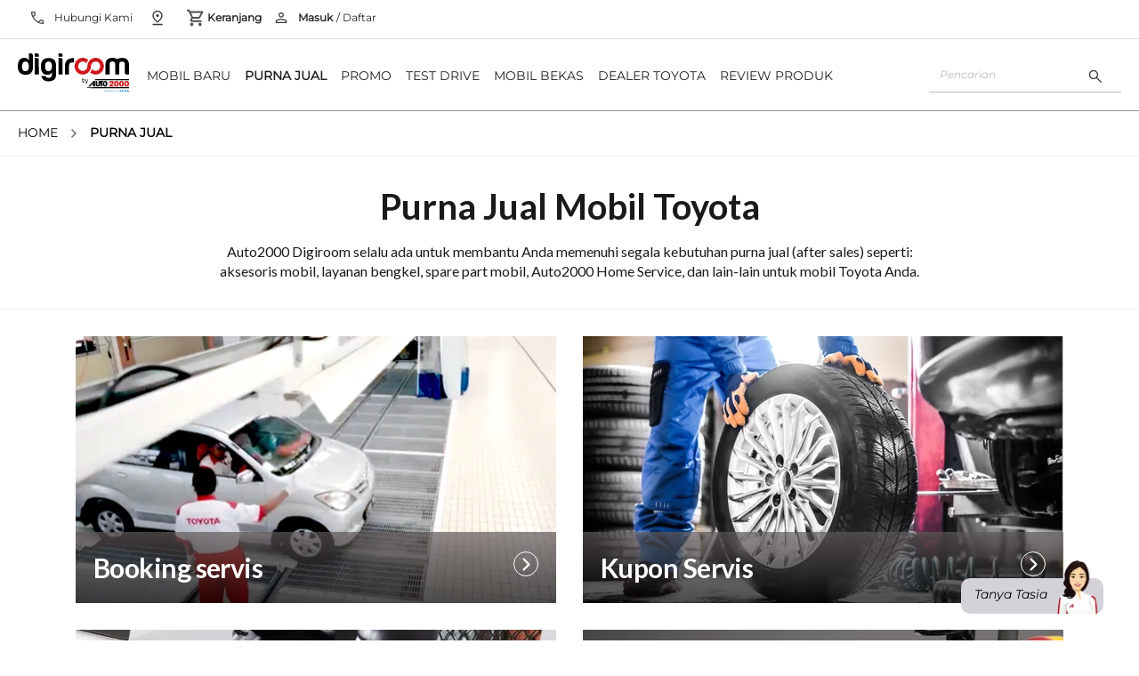

--- FILE ---
content_type: text/html;charset=UTF-8
request_url: https://auto2000.co.id/services-toyota
body_size: 10029
content:
<!DOCTYPE html>
<html lang="id">
	<head>
	<title>After Sales - Layanan Purnal Jual Mobil Toyota | Auto2000</title>
	<meta http-equiv="Content-Type" content="text/html; charset=utf-8" />
	<meta http-equiv="X-UA-Compatible" content="IE=edge">
	<meta charset="utf-8">
	<meta name="viewport"
	    content="width=device-width, initial-scale=1.0, maximum-scale=1, interactive-widget=resizes-content">
	<meta name="google-site-verification" content="lRb7eGFBfleNhBTB3gOJp2ToDD0x8wZ-vXJyamQiwJQ" />
	<meta name="facebook-domain-verification" content="dg3thw36yfc7fhx3hrdjz5thrd6f6h" />
	<meta name="format-detection" content="telephone=yes">
    


<link rel="preconnect" href="https://medias.auto2000.co.id">
<link rel="dns-prefetch" href="https://medias.auto2000.co.id">

<link rel="preload" as="image" href="https://auto2000.co.id/ping.png">

<link href="https://fonts.googleapis.com/css?family=Lato:400,700,900&amp;display=swap" rel="stylesheet"><meta name="keywords">
<meta name="description" content="Dapatkan layanan purnal jual mobil Toyota (after sales) dari Auto2000 Digiroom yang memenuhi segala kebutuhan purna jual dan aksesoris mobil Toyota Anda.">
<meta name="robots" content="index,follow">
<link rel="shortcut icon" type="image/x-icon" media="all" href="/_ui/responsive/theme-auto2000/images/favvicon.ico" />
		<link rel="preload" type="text/css" media="all" href="https://webmedias.auto2000.co.id/_ui/responsive/theme-auto2000/css/main.css?v=202601162144" as="style" fetchpriority="high"/>
		<link rel="stylesheet" type="text/css" media="all" href="https://webmedias.auto2000.co.id/_ui/responsive/theme-auto2000/css/main.css?v=202601162144"/>

		<script type="text/javascript">
		var gtmContainerId = 'GTM-WCXMR9G';

		dataLayer = [];

		var listingPageNews = [];
		var trendingProductImpression = [];
		var carServicesImpression = [];
		var newsAndTipsImpression = [];
		var purnaJualAccImpression = [];
		var similarVehicleImpression = [];
		var vehicleItemPlpImpressionMpv = [];
		var vehicleItemPlpImpressionSuv = [];
		var vehicleItemPlpImpressionHatchback = [];
		var vehicleItemPlpImpressionSedan = [];
		var vehicleItemPlpImpressionSport = [];
		var vehicleItemPlpImpressionHybrid = [];
		var vehicleItemPlpImpressionCommercial = [];
		var newsAndTipsAboutImpression = [];
		var productPromoImpression = [];
		var listingProductPromoImpression = [];
		var listOthersPromoImpression = [];
		var listProductUsedCarImpression = [];
		var listProductAccessoriesConfirmation= [];
		var newAndtipsMore = [];
	</script>

	<script type="text/javascript">
			// User Tracking GTM
			dataLayer.push({
				'event': 'userInfo',
				'userId': '',
				'loginType': 'Non Login',
				'location': 'Jakarta Pusat',
				'registrationDate': ''
			});
		</script>
		<!-- Google Tag Manager (noscript) -->
		<noscript><iframe src="https://www.googletagmanager.com/ns.html?id=GTM-WCXMR9G&gtm_auth=mMUdrNlePCHWS5q_jqDZrA&gtm_preview=env-1&gtm_cookies_win=x"
						  height="0" width="0" style="display:none;visibility:hidden"></iframe></noscript>
		<!-- End Google Tag Manager (noscript) -->
	<!-- Google Tag Manager -->
	<script>(function(w,d,s,l,i){w[l]=w[l]||[];w[l].push({'gtm.start':
				new Date().getTime(),event:'gtm.js'});var f=d.getElementsByTagName(s)[0],
			j=d.createElement(s),dl=l!='dataLayer'?'&l='+l:'';j.async=true;j.src=
			'https://www.googletagmanager.com/gtm.js?id='+i+dl+ '&gtm_auth=mMUdrNlePCHWS5q_jqDZrA&gtm_preview=env-1&gtm_cookies_win=x';f.parentNode.insertBefore(j,f);
	})(window,document,'script','dataLayer','GTM-WCXMR9G');</script>
	<!-- End Google Tag Manager -->
<script src="/_ui/shared/js/analyticsmediator.js"></script>













<link rel="canonical" href="https://auto2000.co.id/services-toyota" />
	</head>
	<body class="page-ourServicesContentPage pageType-ContentPage template-pages-layout-ourServicesPage pageLabel-ourServicesContentPage language-in">
		








<script type="text/javascript">

window.mediator.subscribe('gtmEvents', function (data) {
  if (data.event) {
    dataLayer.push(data);
  }
});
</script>
<div class="branding-mobile hidden-md hidden-lg">
			</div>
		<main data-currency-iso-code="IDR" class="page">
		<div class="yCmsContentSlot">
</div><input type="hidden" id="vehicleNotFoundPage" value="/vehicleNotFoundPage" />
<input type="hidden" id="hoursForLocationExpiry" value="24" />
<input type="hidden" id="bannerLocationDelay" value="15000" />
<input type="hidden" id="firstLogin" value="" />
<input type="hidden" id="onLogout" value="" />
<input type="hidden" id="locationDataPopulated" value="false" />

<header id="main-header" class="header-main-container">
	<div class="modal-search-active" tabindex="-1">
	</div>
	<div id="menu-bar" class="g-container header-inner-container">
		<div class="menu-header-top">
			<div class="header-nav-container">
				<div class="header-logo-mobile">
					<ul class="header-nav-ul logo-mobile">
						<div class="yCmsComponent yComponentWrapper">
<div class="banner__component simple-banner">
	<input class="userID-ourService" type="hidden" value="" />
			<a style="width: 125px; height: 45px;" href="/"><img logo="Auto2000 Logo"
				alt="Auto2000 Logo" src="https://medias.auto2000.co.id/sys-master-hybrismedia/h2a/h96/8930280177694/auto2000logo.svg"></a>
		</div></div></ul>
				</div>
				<div class="header-icon-mobile">
					<ul class="header-nav-ul header-search-ul">
						<span>
							<a class="global-search-icon-mobile">
							</a>
						</span>
					</ul>
					<ul class="header-nav-ul header-icon-location">
					<span class="header-icon-location">
						<span class="js-open-modal">
							<a href="#" class="header-location tooltip">
								<img class="icon-location-mobile" src="https://webmedias.auto2000.co.id/_ui/responsive/theme-auto2000/images/icons/header-location.svg"/>
							</a>
						</span>
					</span>
					</ul>
					<ul class="header-nav-ul header-cart-icon">
                        <div>
                            <a href="/cart" class="cart-icon">
                                <img class="cart-icon" src="https://webmedias.auto2000.co.id/_ui/responsive/theme-auto2000/images/icons/header-cart.svg" />
                                <span id="cart-counter-mobile" class="cart-counter-mobile"></span>
                            </a>
                        </div>
                    </ul>

					<ul class="header-nav-ul header-icon-login">
						<div class="logout-condition">
							<a href="/login" class="header-user-active user-active-mobile">
								<span class="login-icon">
									<img src="https://webmedias.auto2000.co.id/_ui/responsive/theme-auto2000/images/icons/header-login-register.svg"/>
								</span>
							</a>
						</div>
						<div class="login-condition hide">
							<a href="/myaccount/overview" class="header-user-active user-active-mobile">
								<span class="login-icon">
									<img src="https://webmedias.auto2000.co.id/_ui/responsive/theme-auto2000/images/icons/header-logged-in.svg"/>
								</span>
							</a>
						</div>
					</ul>
				</div>
				<ul class="header-nav-ul header-menu-list">
					<li class="header-nav-items"><a href="/hubungi-kami" class="header-contact-us">
							<span class="contact-us-icon">
								<img class="contact-us-icon" src="https://webmedias.auto2000.co.id/_ui/responsive/theme-auto2000/images/icons/header-contact-us.svg" />
							</span>
							<span class="contact-us-text">Hubungi Kami</span></a>
						</li>
					<li class="header-nav-items">
						<a href="#" class="header-location tooltip">
							<span class="js-open-modal">
								<img src="https://webmedias.auto2000.co.id/_ui/responsive/theme-auto2000/images/icons/header-location.svg"/>
							</span>
							<span class="header-nav-location tooltiptext"></span>
							<span class="header-nav-location header-city location-title" data-citycode="jakarta_pusat" data-provincecode="dki_jakarta"></span>
							<span class="js-open-modal">
								<img class="icon-arrow-down-location" src="https://webmedias.auto2000.co.id/_ui/responsive/theme-auto2000/images/icons/header-location-arrow-down.svg"/>
							</span>
							<input type="hidden" id="default-citycode" data-isocode="0080" value="Jakarta Pusat" />
						</a>
					</li>
					<li class="header-nav-items">
					    <a href="/cart" class="header-cart">
                            <div class="cart-icon-wrapper">
                                <img class="cart-icon" src="https://webmedias.auto2000.co.id/_ui/responsive/theme-auto2000/images/icons/header-cart.svg" />
                                <span id="cart-counter" class="cart-counter-web"></span>
                            </div>
                            <span class="cart-text">Keranjang</span>
                        </a>
                    </li>
					<li class="header-nav-items">
						<div class="logout-condition">
							<a href="/login" class="header-user-active">
								<span class="login-icon">
									<img src="https://webmedias.auto2000.co.id/_ui/responsive/theme-auto2000/images/icons/header-login-register.svg"/>
								</span>
								<span class="sign-in-text hide">
									Masuk</span>
								<span class="sign-up-text hide">
									/ Daftar</span>
							</a>
						</div>
						<div class="login-condition hide">
							<a href="/myaccount/overview" class="header-user-active">
								<span class="login-icon">
									<img src="https://webmedias.auto2000.co.id/_ui/responsive/theme-auto2000/images/icons/header-logged-in.svg"/>
								</span>
								<span class="signed-out-text user-name-text"></span>
							</a>
						</div>
					</li>
				</ul>
			</div>
		</div>
		<div class="menu-header-bottom">
			<div class="header-menu-container">
				<div class="list-menu-bar">
					<div class="yCmsComponent yComponentWrapper">
<div class="banner__component simple-banner">
	<input class="userID-ourService" type="hidden" value="" />
			<a style="width: 125px; height: 45px;" href="/"><img logo="Auto2000 Logo"
				alt="Auto2000 Logo" src="https://medias.auto2000.co.id/sys-master-hybrismedia/h2a/h96/8930280177694/auto2000logo.svg"></a>
		</div></div><ul class="nav-list">
						<input type="hidden" id="cmsPage" value="ourServicesContentPage" />
<li class="yCmsComponent nav-list nav">
            <a class="nav-link-menu" href="/c/mobil-baru-toyota" title="MOBIL BARU">MOBIL BARU<img class="arrow-red-desktop" src="https://webmedias.auto2000.co.id/_ui/responsive/theme-auto2000/images/icons/arrow-function.svg" /></a>
                </li>
    <li class="yCmsComponent nav-list nav">
            <a href="/services-toyota" title="PURNA JUAL" class="nav-link-menu submenu">PURNA JUAL<img class="arrow-red-desktop" src="https://webmedias.auto2000.co.id/_ui/responsive/theme-auto2000/images/icons/arrow-function.svg" /></a>
                    <ul class="submenu-component">
                        <li>
                                    <a class="submenu-list-nav" href="/services-toyota/booking-service?dynamic=false" title="SERVIS BOOKING">
                                        <img title="SERVIS BOOKING" alt="SERVIS BOOKING" src="https://medias.auto2000.co.id/sys-master-hybrismedia/h86/h8b/8867010707486?f=webp&s=43x42">
                                        <div class="submenu-list-nav-title">SERVIS BOOKING</div></a>
                                </li>
                            <li>
                                    <a class="submenu-list-nav" href="/c/kupon-service" title="KUPON SERVIS">
                                        <img title="KUPON SERVIS" alt="KUPON SERVIS" src="https://medias.auto2000.co.id/sys-master-hybrismedia/h2d/h8e/8867010674718?f=webp&s=43x42">
                                        <div class="submenu-list-nav-title">KUPON SERVIS</div></a>
                                </li>
                            <li>
                                    <a class="submenu-list-nav" href="/aksesoris" title="AKSESORIS">
                                        <img title="AKSESORIS" alt="AKSESORIS" src="https://medias.auto2000.co.id/sys-master-hybrismedia/hc4/h8a/8867010773022?f=webp&s=43x42">
                                        <div class="submenu-list-nav-title">AKSESORIS</div></a>
                                </li>
                            <li>
                                    <a class="submenu-list-nav" href="/services-toyota/suku-cadang" title="SUKU CADANG">
                                        <img title="SUKU CADANG" alt="SUKU CADANG" src="https://medias.auto2000.co.id/sys-master-hybrismedia/h1b/h8b/8867010740254?f=webp&s=43x42">
                                        <div class="submenu-list-nav-title">SUKU CADANG</div></a>
                                </li>
                            <li>
                                    <a class="submenu-list-nav" href="/services-toyota/tukar-tambah" title="TRADE IN">
                                        <img title="TRADE IN" alt="TRADE IN" src="https://medias.auto2000.co.id/sys-master-hybrismedia/h1e/h88/8867010805790?f=webp&s=43x42">
                                        <div class="submenu-list-nav-title">TRADE IN</div></a>
                                </li>
                            <li>
                                    <a class="submenu-list-nav" href="/c/paketservistoyota" title="PAKET SERVIS">
                                        <img title="PAKET SERVIS" alt="PAKET SERVIS" src="https://medias.auto2000.co.id/sys-master-hybrismedia/hc7/h87/8867010838558?f=webp&s=43x42">
                                        <div class="submenu-list-nav-title">PAKET SERVIS</div></a>
                                </li>
                            </ul>
                </li>
    <li class="yCmsComponent nav-list nav">
            <a class="nav-link-menu" href="/promosi" title="PROMO">PROMO<img class="arrow-red-desktop" src="https://webmedias.auto2000.co.id/_ui/responsive/theme-auto2000/images/icons/arrow-function.svg" /></a>
                </li>
    <li class="yCmsComponent nav-list nav">
            <a class="nav-link-menu" href="/c/testdrive-toyota" title="TEST DRIVE">TEST DRIVE<img class="arrow-red-desktop" src="https://webmedias.auto2000.co.id/_ui/responsive/theme-auto2000/images/icons/arrow-function.svg" /></a>
                </li>
    <li class="yCmsComponent nav-list nav">
            <a class="nav-link-menu" href="/certified-used-car" title="MOBIL BEKAS">MOBIL BEKAS<img class="arrow-red-desktop" src="https://webmedias.auto2000.co.id/_ui/responsive/theme-auto2000/images/icons/arrow-function.svg" /></a>
                </li>
    <li class="yCmsComponent nav-list nav">
            <a class="nav-link-menu" href="/dealer-toyota" title="DEALER TOYOTA">DEALER TOYOTA<img class="arrow-red-desktop" src="https://webmedias.auto2000.co.id/_ui/responsive/theme-auto2000/images/icons/arrow-function.svg" /></a>
                </li>
    <li class="yCmsComponent nav-list nav">
            <a class="nav-link-menu" href="/review-produk" title="REVIEW PRODUK">REVIEW PRODUK<img class="arrow-red-desktop" src="https://webmedias.auto2000.co.id/_ui/responsive/theme-auto2000/images/icons/arrow-function.svg" /></a>
                </li>
    </ul>
				</div>
				<div class="global-search-bar">
						<form class="free-text-form" action="/search/global">
							<input type="text" id="free-text-search" autocomplete="off" class="free-text-search"  name="text" value="" maxlength="100" placeholder="Pencarian">
							<div class="global-search-icon-holder">
								<a class="search-icon"></a>
								<a href="" class="icon-cross-cancel" style="display:none;">
									<img src="https://webmedias.auto2000.co.id/_ui/responsive/theme-auto2000/images/icons/header-search-cancel.svg"/>
								</a>
							</div>
						</form>
						<div class="search-result-dropdown" id="search-result-dropdown" hidden="true">
							<div class="search-result-content" id="search-result-content">
							</div>
						</div>
					</div>
				</div>
		</div>
	</div>
	<div class="global-search-bar-mobile">
		<form class="free-text-form" action="/search/global">
			<input type="text" class="free-text-search" autocomplete="off" name="text" value="" maxlength="100">
			<div class="global-search-icon-holder">
				<a class="search-icon-mobile"></a>
			</div>
		</form>
		</form>
		<div class="search-bar-mobile-cancel">Cancel</div>
		<div class="search-result-dropdown-mobile" id="search-result-dropdown-mobile" hidden="true">
			<div class="search-result-content">
			</div>
		</div>
	</div>
	<!-- popup start-->
    	<input type="hidden" id="province-city-location-url" value="/getprovincesandcities" />
    	<div class="location-modal" id="province-city-location"></div>
    	<div class="location-popup-component"></div>
    	<!-- popup end-->
</header>
<script type="text/javascript">
    function setCookie(key, value, expiry) {
        var expires = new Date();
        expires.setTime(expires.getTime() + (expiry * 24 * 60 * 60 * 1000));
        document.cookie = key + '=' + value + ';expires=' + expires.toUTCString();
    }
    function getCookie(key) {
        var keyValue = document.cookie.match('(^|;) ?' + key + '=([^;]*)(;|$)');
        return keyValue ? keyValue[2] : null;
    }
    function eraseCookie(key) {
        var keyValue = getCookie(key);
        setCookie(key, keyValue, '-1');
    }
	var isActive = '';
    if (isActive == 'false'){
		window.location.href = '/logout';
	}
    var currentLocationUrl = '/getsession-locationdata';
    var headerProvinceCode = ''; 
    var headerCityCode = '';
</script><div class="main__inner-wrapper">
                <div class="verif-data-seamless-container">
                    <div class="popup-message-update-profile"></div>
                </div>
                <div class="reminder-phone-container">
                    <cms:component uid="popupReminderPhoneAfterLoginComponent"/>
                </div>
                <div class="modal-temp-content" data-modal-content-id="loading-gif-modal">
                    <div class="loading-gif-image">
                        <img src="https://webmedias.auto2000.co.id/_ui/responsive/theme-auto2000/images/icons/loader.svg" alt="" title="">
                    </div>
                </div>
				<section class="breadcrumb">
		<div class="g-container clearfix">
			<a href="/">Home</a>

<a>Purna Jual</a>
			</div>
		<div class="clearfix"></div>
	</section>
<section class="service-booking-landing">
<input type="hidden" class="isServicePage" value="true">
<div class="pre-order-heading service-booking-bottom-border">
        <div class="g-container ourservice-landing">
        		<div class="content"><h1>Purna Jual Mobil Toyota</h1>
            <p>Auto2000 Digiroom selalu ada untuk membantu Anda memenuhi segala kebutuhan purna jual (after sales) seperti:
            <br>aksesoris mobil, layanan bengkel, spare part mobil, Auto2000 Home Service, dan lain-lain untuk mobil Toyota Anda.</p></div></div>
    </div>
		<div class="g-container">
        <div class="service-booking-for-owner-container">
           
			<div class="yCmsContentSlot g-row">
<div class="yCmsComponent g-col-lg-6 g-col-md-6 g-col-12">
<input class="userID-ourService" type="hidden" value="" />
			<div class="car-main-container">
				<a href="/services-toyota/booking-service" class="banner-purnaJual"> <img class="service-bg" title="service-booking" alt="service-booking" src="https://medias.auto2000.co.id/sys-master-hybrismedia/h2e/h10/8835808919582/service-booking.png?f=webp&s=540" data-id = "service-booking">
					<div class="section-text">
						<div class="grey-out-section"></div>
						<div class="section-title-container">
							<h4 class="section-title">Booking servis</h4>
							<span class="icon-arrow">
		<svg xmlns="http://www.w3.org/2000/svg" width="28" height="28" viewBox="0 0 28 28">
    <g fill="none" fill-rule="evenodd">
        <circle cx="14" cy="14" r="13.5" stroke="#FFF"/>
        <path fill="#FFF" fill-rule="nonzero" d="M11.233 20.81l-.35.357a1.142 1.142 0 0 1-.001-1.632l4.983-4.912a.143.143 0 0 0 0-.207l-5.024-4.951a1.143 1.143 0 0 1 .013-1.642 1.166 1.166 0 0 1 1.622.011l5.489 5.411a1.787 1.787 0 0 1 0 2.55l-5.45 5.371a1.166 1.166 0 0 1-1.632 0l.35-.356z"/>
    </g>
</svg>
						</span>
						</div>
					</div>
				</a>
			</div>
		</div><div class="yCmsComponent g-col-lg-6 g-col-md-6 g-col-12">
<input class="userID-ourService" type="hidden" value="" />
			<div class="car-main-container">
				<a href="/c/kupon-service" class="banner-purnaJual"> <img class="service-bg" title="CouponService" alt="CouponService" src="https://medias.auto2000.co.id/sys-master-hybrismedia/h2c/h13/8835808854046/Kupon-Servis.png?f=webp&s=540" data-id = "CouponService">
					<div class="section-text">
						<div class="grey-out-section"></div>
						<div class="section-title-container">
							<h4 class="section-title">Kupon Servis</h4>
							<span class="icon-arrow">
		<svg xmlns="http://www.w3.org/2000/svg" width="28" height="28" viewBox="0 0 28 28">
    <g fill="none" fill-rule="evenodd">
        <circle cx="14" cy="14" r="13.5" stroke="#FFF"/>
        <path fill="#FFF" fill-rule="nonzero" d="M11.233 20.81l-.35.357a1.142 1.142 0 0 1-.001-1.632l4.983-4.912a.143.143 0 0 0 0-.207l-5.024-4.951a1.143 1.143 0 0 1 .013-1.642 1.166 1.166 0 0 1 1.622.011l5.489 5.411a1.787 1.787 0 0 1 0 2.55l-5.45 5.371a1.166 1.166 0 0 1-1.632 0l.35-.356z"/>
    </g>
</svg>
						</span>
						</div>
					</div>
				</a>
			</div>
		</div><div class="yCmsComponent g-col-lg-6 g-col-md-6 g-col-12">
<input class="userID-ourService" type="hidden" value="" />
			<div class="car-main-container">
				<a href="/aksesoris" class="banner-purnaJual"> <img class="service-bg" title="Access" alt="Access" src="https://medias.auto2000.co.id/sys-master-hybrismedia/hd5/h12/8835808886814/Accessories.png?f=webp&s=540" data-id = "Access">
					<div class="section-text">
						<div class="grey-out-section"></div>
						<div class="section-title-container">
							<h4 class="section-title">Aksesoris</h4>
							<span class="icon-arrow">
		<svg xmlns="http://www.w3.org/2000/svg" width="28" height="28" viewBox="0 0 28 28">
    <g fill="none" fill-rule="evenodd">
        <circle cx="14" cy="14" r="13.5" stroke="#FFF"/>
        <path fill="#FFF" fill-rule="nonzero" d="M11.233 20.81l-.35.357a1.142 1.142 0 0 1-.001-1.632l4.983-4.912a.143.143 0 0 0 0-.207l-5.024-4.951a1.143 1.143 0 0 1 .013-1.642 1.166 1.166 0 0 1 1.622.011l5.489 5.411a1.787 1.787 0 0 1 0 2.55l-5.45 5.371a1.166 1.166 0 0 1-1.632 0l.35-.356z"/>
    </g>
</svg>
						</span>
						</div>
					</div>
				</a>
			</div>
		</div><div class="yCmsComponent g-col-lg-6 g-col-md-6 g-col-12">
<input class="userID-ourService" type="hidden" value="" />
			<div class="car-main-container">
				<a href="/services-toyota/suku-cadang" class="banner-purnaJual"> <img class="service-bg" title="Order-Parts" alt="Order-Parts" src="https://medias.auto2000.co.id/sys-master-hybrismedia/hc4/h0f/8835808952350/Order-Parts.png?f=webp&s=540" data-id = "Order-Parts">
					<div class="section-text">
						<div class="grey-out-section"></div>
						<div class="section-title-container">
							<h4 class="section-title">Order Suku Cadang</h4>
							<span class="icon-arrow">
		<svg xmlns="http://www.w3.org/2000/svg" width="28" height="28" viewBox="0 0 28 28">
    <g fill="none" fill-rule="evenodd">
        <circle cx="14" cy="14" r="13.5" stroke="#FFF"/>
        <path fill="#FFF" fill-rule="nonzero" d="M11.233 20.81l-.35.357a1.142 1.142 0 0 1-.001-1.632l4.983-4.912a.143.143 0 0 0 0-.207l-5.024-4.951a1.143 1.143 0 0 1 .013-1.642 1.166 1.166 0 0 1 1.622.011l5.489 5.411a1.787 1.787 0 0 1 0 2.55l-5.45 5.371a1.166 1.166 0 0 1-1.632 0l.35-.356z"/>
    </g>
</svg>
						</span>
						</div>
					</div>
				</a>
			</div>
		</div><div class="yCmsComponent g-col-lg-6 g-col-md-6 g-col-12">
<input class="userID-ourService" type="hidden" value="" />
			<div class="car-main-container">
				<a href="/services-toyota/tukar-tambah" class="banner-purnaJual"> <img class="service-bg" title="Car-Valuation" alt="Car-Valuation" src="https://medias.auto2000.co.id/sys-master-hybrismedia/h6d/h0f/8835808985118/Car-Valuation-Trade-In.png?f=webp&s=540" data-id = "Car-Valuation">
					<div class="section-text">
						<div class="grey-out-section"></div>
						<div class="section-title-container">
							<h4 class="section-title">Trade in</h4>
							<span class="icon-arrow">
		<svg xmlns="http://www.w3.org/2000/svg" width="28" height="28" viewBox="0 0 28 28">
    <g fill="none" fill-rule="evenodd">
        <circle cx="14" cy="14" r="13.5" stroke="#FFF"/>
        <path fill="#FFF" fill-rule="nonzero" d="M11.233 20.81l-.35.357a1.142 1.142 0 0 1-.001-1.632l4.983-4.912a.143.143 0 0 0 0-.207l-5.024-4.951a1.143 1.143 0 0 1 .013-1.642 1.166 1.166 0 0 1 1.622.011l5.489 5.411a1.787 1.787 0 0 1 0 2.55l-5.45 5.371a1.166 1.166 0 0 1-1.632 0l.35-.356z"/>
    </g>
</svg>
						</span>
						</div>
					</div>
				</a>
			</div>
		</div><div class="yCmsComponent g-col-lg-6 g-col-md-6 g-col-12">
<input class="userID-ourService" type="hidden" value="" />
			<div class="car-main-container">
				<a href="/c/paketservistoyota" class="banner-purnaJual"> <img class="service-bg" title="Access" alt="Access" src="https://medias.auto2000.co.id/sys-master-hybrismedia/hd5/h12/8835808886814/Accessories.png?f=webp&s=540" data-id = "Access">
					<div class="section-text">
						<div class="grey-out-section"></div>
						<div class="section-title-container">
							<h4 class="section-title">Paket Servis</h4>
							<span class="icon-arrow">
		<svg xmlns="http://www.w3.org/2000/svg" width="28" height="28" viewBox="0 0 28 28">
    <g fill="none" fill-rule="evenodd">
        <circle cx="14" cy="14" r="13.5" stroke="#FFF"/>
        <path fill="#FFF" fill-rule="nonzero" d="M11.233 20.81l-.35.357a1.142 1.142 0 0 1-.001-1.632l4.983-4.912a.143.143 0 0 0 0-.207l-5.024-4.951a1.143 1.143 0 0 1 .013-1.642 1.166 1.166 0 0 1 1.622.011l5.489 5.411a1.787 1.787 0 0 1 0 2.55l-5.45 5.371a1.166 1.166 0 0 1-1.632 0l.35-.356z"/>
    </g>
</svg>
						</span>
						</div>
					</div>
				</a>
			</div>
		</div></div></div>
		</div>
</section>
</div>
		<div class="chat-container">
                        <button id="goTop" title="Pergi ke atas"></button>
                        <a href="javascript:void(0);" title="Obrolan" class="chat-btn chat-icon" id="chat-icon">
                            Tanya Tasia<img class="need-help-image lzy_img" data-src="https://webmedias.auto2000.co.id/_ui/responsive/theme-auto2000/images/need-help.png?f=webp&s=54x60" src="https://webmedias.auto2000.co.id/_ui/responsive/theme-auto2000/images/background/lzy_img.jpg" alt="Background Lazy GIF">
                        </a>
                    </div>
			    <footer class="footer-component"></footer>
<div class="yCmsContentSlot">
</div><input type="hidden" id="vehicleNotFoundPage" value="/vehicleNotFoundPage" />
<input type="hidden" id="hoursForLocationExpiry" value="24" />
<input type="hidden" id="bannerLocationDelay" value="15000" />
<input type="hidden" id="firstLogin" value="" />
<input type="hidden" id="onLogout" value="" />
<input type="hidden" id="locationDataPopulated" value="false" />

<header id="menu-footer" class="menu-footer">
    <input type="hidden" id="isHomepageFooter" value="" />
    <input type="hidden" id="isLoginTrue" value="" />
    <div class="wrapper-menu" id="wrapper-menu-id">
        <div class="wrapper-icon">
            <a class="nav-menu-bot home-navbar" href="/">
                <div class="status-navbar"></div>
                <img src="https://webmedias.auto2000.co.id/_ui/responsive/theme-auto2000/images/icons/home_menu2.svg" alt="home menu auto 2000">
                <p>
                    Home</p>
            </a>
        </div>
        <div class="wrapper-icon">
            <a class="nav-menu-bot new-car-navbar" href="/c/mobil-baru-toyota">
                <div class="status-navbar"></div>
                <img src="https://webmedias.auto2000.co.id/_ui/responsive/theme-auto2000/images/icons/new_car_menu.svg" alt="new car menu auto 2000">
                <p>
                    Mobil Baru</p>
            </a>
        </div>
        <div class="wrapper-icon ">
            <a class="nav-menu-bot  servis-navbar" href="/services-toyota/booking-service">
                <div class="status-navbar servis-navbar"></div>
                <img src="https://webmedias.auto2000.co.id/_ui/responsive/theme-auto2000/images/icons/servis_menu.svg" alt="service menu auto 2000">
                <p class="test13">
                    Servis</p>
            </a>
        </div>
        <div class="wrapper-icon tasya ">
            <a href="javascript:void(0);" title="Obrolan" class="chat-btn-new chat-icon nav-menu-bot" id="chat-icon">
                <div class="status-navbar"></div>
                <img src="https://webmedias.auto2000.co.id/_ui/responsive/theme-auto2000/images/icons/tasia1.svg" alt="tanya tasya menu auto 2000">
                <p>
                    Tanya Tasia</p>
            </a>
        </div>
        <div class="wrapper-icon burger-menu ">
            <a href="javascript:void(0);" class="header-nav-icon-container nav-menu-bot">
                <div class="status-navbar"></div>
                <img src="https://webmedias.auto2000.co.id/_ui/responsive/theme-auto2000/images/icons/burger_menu.svg" alt="others menu auto 2000">
                <p>
                    Lainnya</p>
            </a>

        </div>
    </div>
</header>
<nav class="nav-main-container" id="nav-overlay">
    <div class="nav-inner-container menu-foter-navbar">
        <div class="nav-header">
            <div class="logged-out wrapper-loggedout">
                <div class="logged-out logout-condition">
                    <div class="circle-status logout-circle"></div>
                    MENU</div>
                <div class="signed-in login-condition hide">
                    <div class="circle-status login-circle"></div>
                    <span>HAI,&nbsp;</span> <span class="is-login-true" style="text-transform: uppercase"></span>
                </div>
            </div>
            <a class="overlay-cross">
                <svg xmlns="http://www.w3.org/2000/svg" width="24" height="24" viewBox="0 0 24 24" fill="none">
                    <path d="M19 6.41L17.59 5L12 10.59L6.41 5L5 6.41L10.59 12L5 17.59L6.41 19L12 13.41L17.59 19L19 17.59L13.41 12L19 6.41Z" fill="#F8F8F8"/>
                </svg>
            </a>
        </div>
        <div class="nav-content">
            <ul class="nav-list nav-list-mobile">
                <li class=" yCmsComponent nav-list nav" style="height:64px!important;">
                    <div class="sign-in-sign-up">
                        <div class="logged-out">
                            <div class="logged-out logout-condition">
                                <a class="logged-out-a-class" style="display: flex; justify-content: space-between; padding: 16px 40px 16px 32px" href="/login">
                                    MASUK  / REGISTRASI<img class="arrow-red-desktop" src="https://webmedias.auto2000.co.id/_ui/responsive/theme-auto2000/images/icons/arrow-function.svg" />
                                </a>
                            </div>
                            <div class="signed-in login-condition hide">
                                <a class="logged-in-a-class" href="/myaccount/overview" class="header-user-active" title="MY ACCOUNT">
                                    AKUN SAYA<img class="arrow-red-desktop" src="https://webmedias.auto2000.co.id/_ui/responsive/theme-auto2000/images/icons/arrow-function.svg" />
                                </a>
                            </div>
                        </div>
                    </div>
                </li>
                <input type="hidden" id="cmsPage" value="ourServicesContentPage" />
<li class="yCmsComponent nav-list nav">
            <a href="/services-toyota" title="PURNA JUAL" class="nav-link-menu submenu">PURNA JUAL<img class="arrow-red-desktop" src="https://webmedias.auto2000.co.id/_ui/responsive/theme-auto2000/images/icons/arrow-function.svg" /></a>
                    <ul class="submenu-component">
                        <li>
                                    <a class="submenu-list-nav" href="/services-toyota/booking-service?dynamic=false" title="SERVIS BOOKING">
                                        <img title="SERVIS BOOKING" alt="SERVIS BOOKING" src="https://medias.auto2000.co.id/sys-master-hybrismedia/h86/h8b/8867010707486?f=webp&s=43x42">
                                        <div class="submenu-list-nav-title">SERVIS BOOKING</div></a>
                                </li>
                            <li>
                                    <a class="submenu-list-nav" href="/c/kupon-service" title="KUPON SERVIS">
                                        <img title="KUPON SERVIS" alt="KUPON SERVIS" src="https://medias.auto2000.co.id/sys-master-hybrismedia/h2d/h8e/8867010674718?f=webp&s=43x42">
                                        <div class="submenu-list-nav-title">KUPON SERVIS</div></a>
                                </li>
                            <li>
                                    <a class="submenu-list-nav" href="/aksesoris" title="AKSESORIS">
                                        <img title="AKSESORIS" alt="AKSESORIS" src="https://medias.auto2000.co.id/sys-master-hybrismedia/hc4/h8a/8867010773022?f=webp&s=43x42">
                                        <div class="submenu-list-nav-title">AKSESORIS</div></a>
                                </li>
                            <li>
                                    <a class="submenu-list-nav" href="/services-toyota/suku-cadang" title="SUKU CADANG">
                                        <img title="SUKU CADANG" alt="SUKU CADANG" src="https://medias.auto2000.co.id/sys-master-hybrismedia/h1b/h8b/8867010740254?f=webp&s=43x42">
                                        <div class="submenu-list-nav-title">SUKU CADANG</div></a>
                                </li>
                            <li>
                                    <a class="submenu-list-nav" href="/services-toyota/tukar-tambah" title="TRADE IN">
                                        <img title="TRADE IN" alt="TRADE IN" src="https://medias.auto2000.co.id/sys-master-hybrismedia/h1e/h88/8867010805790?f=webp&s=43x42">
                                        <div class="submenu-list-nav-title">TRADE IN</div></a>
                                </li>
                            <li>
                                    <a class="submenu-list-nav" href="/c/paketservistoyota" title="PAKET SERVIS">
                                        <img title="PAKET SERVIS" alt="PAKET SERVIS" src="https://medias.auto2000.co.id/sys-master-hybrismedia/hc7/h87/8867010838558?f=webp&s=43x42">
                                        <div class="submenu-list-nav-title">PAKET SERVIS</div></a>
                                </li>
                            </ul>
                </li>
    <li class="yCmsComponent nav-list nav">
            <a class="nav-link-menu" href="/promosi" title="PROMO">PROMO<img class="arrow-red-desktop" src="https://webmedias.auto2000.co.id/_ui/responsive/theme-auto2000/images/icons/arrow-function.svg" /></a>
                </li>
    <li class="yCmsComponent nav-list nav">
            <a class="nav-link-menu" href="/c/testdrive-toyota" title="TEST DRIVE">TEST DRIVE<img class="arrow-red-desktop" src="https://webmedias.auto2000.co.id/_ui/responsive/theme-auto2000/images/icons/arrow-function.svg" /></a>
                </li>
    <li class="yCmsComponent nav-list nav">
            <a class="nav-link-menu" href="/certified-used-car" title="MOBIL BEKAS">MOBIL BEKAS<img class="arrow-red-desktop" src="https://webmedias.auto2000.co.id/_ui/responsive/theme-auto2000/images/icons/arrow-function.svg" /></a>
                </li>
    <li class="yCmsComponent nav-list nav">
            <a class="nav-link-menu" href="/dealer-toyota" title="DEALER TOYOTA">DEALER TOYOTA<img class="arrow-red-desktop" src="https://webmedias.auto2000.co.id/_ui/responsive/theme-auto2000/images/icons/arrow-function.svg" /></a>
                </li>
    <li class="yCmsComponent nav-list nav">
            <a class="nav-link-menu" href="/review-produk" title="REVIEW PRODUK">REVIEW PRODUK<img class="arrow-red-desktop" src="https://webmedias.auto2000.co.id/_ui/responsive/theme-auto2000/images/icons/arrow-function.svg" /></a>
                </li>
    </ul>
            <div class="nav-footer">
                <div class="nav-emergency-footer">
                    <div class="language-footer">
                        <span class="lang-in">ID</span>
                    </div>
                    <div class="road-assist-text">
                        <span class="span-one">Emergency Road Assistance<span class="span-two"> <a href="tel:1500 898">1500 898</a></span></span>
                    </div>
                </div>
            </div>
        </div>
    </div>
</nav></main>

	<input type="hidden" id="gtmUserEmail" value="">
		<input type="hidden" id="gtmUserPhoneNumber" value="">
		<input type="hidden" id="isVerifiedPhone" value="false">
		<input type="hidden" id="isVerifiedWhatsapp" value="false">
		<form name="accessiblityForm">
			<input type="hidden" id="accesibility_refreshScreenReaderBufferField" name="accesibility_refreshScreenReaderBufferField" value="" />
		</form>
		<div id="ariaStatusMsg" class="skip" role="status" aria-relevant="text" aria-live="polite"></div>
		<script>
		/*<![CDATA[*/
		
		var ACC = { config: {} };
			ACC.config.contextPath = '';
			ACC.config.encodedContextPath = '';
			ACC.config.commonResourcePath = 'https:\/\/webmedias.auto2000.co.id\/_ui\/responsive\/common';
			ACC.config.themeResourcePath = 'https:\/\/webmedias.auto2000.co.id\/_ui\/responsive\/theme-auto2000';
			ACC.config.siteResourcePath = '\/_ui\/responsive\/site-auto2000';
			ACC.config.rootPath = '\/_ui\/responsive';
			ACC.config.CSRFToken = 'f9698801-963b-4749-835d-62fcf842f0fd';
			ACC.pwdStrengthVeryWeak = 'Very weak';
			ACC.pwdStrengthWeak = 'Weak';
			ACC.pwdStrengthMedium = 'Medium';
			ACC.pwdStrengthStrong = 'Strong';
			ACC.pwdStrengthVeryStrong = 'Very strong';
			ACC.pwdStrengthUnsafePwd = 'password.strength.unsafepwd';
			ACC.pwdStrengthTooShortPwd = 'Too short';
			ACC.pwdStrengthMinCharText = 'Minimum length is %d characters';
			ACC.accessibilityLoading = 'Loading... Please wait...';
			ACC.accessibilityStoresLoaded = 'Stores loaded';
			ACC.config.googleApiKey='';
			ACC.config.googleApiVersion='3.7';

			
			ACC.autocompleteUrl = '\/search\/autocompleteSecure';

			
			ACC.config.loginUrl = '\/login';

			
			ACC.config.authenticationStatusUrl = '\/authentication\/status';

			
		/*]]>*/
	</script>
	<script>
	/*<![CDATA[*/
	ACC.addons = {};	//JS namespace for addons properties

	
		ACC.addons['assistedservicestorefront'] = [];
		
				ACC.addons['assistedservicestorefront']['asm.timer.min'] = 'min';
			
	/*]]>*/
</script>
<script src="/_ui/shared/js/generatedVariables.js"></script>
	<script src="https://webmedias.auto2000.co.id/_ui/responsive/common/js/fed-lib-min.js?v=202601162144"></script>
			<script src="https://webmedias.auto2000.co.id/_ui/responsive/common/js/main-min.js?v=202601162144"></script>
		<script src="https://www.google.com/recaptcha/api.js"></script>
		<script src="https://webmedias.auto2000.co.id/_ui/responsive/common/js/jquery.hoverIntent.js?v=202601162144"></script>
		<script src="https://webmedias.auto2000.co.id/_ui/responsive/common/js/enquire.min.js?v=202601162144"></script>
		<script src="https://webmedias.auto2000.co.id/_ui/responsive/common/js/purify.min.js?v=202601162144"></script>
		<script src="https://webmedias.auto2000.co.id/_ui/responsive/common/js/acc.sanitizer.js?v=202601162144"></script>
		<script src="https://webmedias.auto2000.co.id/_ui/responsive/common/js/acc.cart.js?v=202601162144"></script>
		<script src="/_ui/shared/js/tagmanager.js?v=202601162144"></script>

		<script type="text/javascript" src="https://cdn.evgnet.com/beacon/ptastra/dsauto2000/scripts/evergage.min.js"></script>
		<script src="https://webmedias.auto2000.co.id/_ui/responsive/common/js/storeLocator.js?v=202601162144"></script>

		<script src="https://webmedias.auto2000.co.id/_ui/responsive/common/js/oob-min.js?v=202601162144"></script>
		<script src="https://maps.googleapis.com/maps/api/js?key=AIzaSyB9kxzzWetHKjjO32dKE2Atn4IkwuRu7pg&libraries=places&language=id&callback=initMap" async defer>
				google.maps.event.addDomListener(window,'load',initMap);
			</script>
		<script type="text/javascript" src="https://client-version.cf.emarsys.net/web-emarsys-sdk-v4/latest/web-emarsys-sdk.js" async>
		</script>

		<script type="text/javascript">

		    
            var ScarabQueue = ScarabQueue || [];
            (function(id) {
              if (document.getElementById(id)) return;
              var js = document.createElement('script'); js.id = id;
              js.src = '//cdn.scarabresearch.com/js/11F85C73309DBEF6/scarab-v2.js';
              var fs = document.getElementsByTagName('script')[0];
              fs.parentNode.insertBefore(js, fs);
            })('scarab-js-api');

            
            var WebEmarsysSdk = WebEmarsysSdk || []
                WebEmarsysSdk.push(['init', {
                  applicationCode: '11F85C73309DBEF6',
                  enableMacSafariVapid: 'true',
                  safariWebsitePushID: 'web.id.co.auto2000',
                  defaultNotificationTitle: 'Auto2000',
                  defaultNotificationIcon: 'https://emarsys-uat.auto2000.co.id/custloads/788031516/md_25846.png',
                  autoSubscribe: 'true',
                  serviceWorker: {
                        url: 'service-worker.js',
                        applicationServerPublicKey: 'BOc63v2fW0J_rnLY8kr_kOPoK6JZR6Z-AFAoySUmbTiYJfMtm0_oBU_dV2hEIakYWYf1DbwayUzhQIUMq0BpzIA'
                    }
                }])
        </script>
	<div class="modal-temp-content" data-modal-content-id="loading-gif-modal">
			<div class="loading-gif-image">
				<img src="https://webmedias.auto2000.co.id/_ui/responsive/theme-auto2000/images/icons/loader.svg" alt="" title="">
			</div>
		</div>
		<script type="text/javascript" src="https://webmedias.auto2000.co.id/_ui/responsive/common/js/webchat/fingerPrint.js"></script>
		<script type="text/javascript" src="https://webmedias.auto2000.co.id/_ui/responsive/common/js/webchat/iframeResizer.contentWindow.js"></script>
		<script type="text/javascript" src="https://webmedias.auto2000.co.id/_ui/responsive/common/js/webchat/iframeResizer.js"></script>
		<script type="text/javascript" src="https://webmedias.auto2000.co.id/_ui/responsive/common/js/webchat/cryptojs/pbkdf2.js"></script>
		<script type="text/javascript" src="https://webmedias.auto2000.co.id/_ui/responsive/common/js/webchat/lazyload.min.js"></script>
		<script type="text/javascript" src="https://webmedias.auto2000.co.id/_ui/responsive/common/js/webchat/cryptojs/aes.js"></script>
		<script type="text/javascript" src="https://webmedias.auto2000.co.id/_ui/responsive/common/js/webchat/cipher/aes-util.js"></script>
		<script type="text/javascript" src="https://webmedias.auto2000.co.id/_ui/responsive/common/js/webchat/stp.js"></script>
		<script type="text/javascript" src="https://webmedias.auto2000.co.id/_ui/responsive/common/js/webchat/sjs.js"></script>
		<script type="text/javascript" src="https://webmedias.auto2000.co.id/_ui/responsive/common/js/webchat/fuse.js"></script>
		<script type="text/javascript" src="https://webmedias.auto2000.co.id/_ui/responsive/common/js/webchat/speech.js"></script>
		<script type="text/javascript" src="https://webmedias.auto2000.co.id/_ui/responsive/common/js/webchat/intlTelInput.js"></script>
		<script type="text/javascript" src="https://webmedias.auto2000.co.id/_ui/responsive/common/js/webchat/utils.js"></script>
		<script type="text/javascript" src="https://webmedias.auto2000.co.id/_ui/responsive/common/js/webchat/chat-20240808.js?v=202601162144"></script>
		<script type="text/javascript">
			$(document).ready(function () {
                function getCurrentCustomer(){
                    var customerTasia = cookieFunctions.getCookie('customerTasia');
                    if (customerTasia) {
                        var stringCustomer = atob(customerTasia);
                        var objCustomer = JSON.parse(stringCustomer);
                        if (objCustomer.name) {
                            startTasia(objCustomer);
                        } else {
                            startTasia(null);
                        }
                    } else {
                        startTasia(null);
                    }
                }
                getCurrentCustomer();

                function startTasia(customer){
                    var isLogin = cookieFunctions.getCookie('isUserLoggedIn');
                    var name = null, email = null, phone = null, guestName = '';
                    if(null != isLogin){
                        if((isLogin == 'true' || isLogin == 'done') && customer && customer.name){
                            name = customer.name;
                            email = customer.email ? customer.email : 'autofamily@gmail.com';
                            phone = customer.phone;
                        } else {
                            if(localStorage.getItem('name') !== 'Auto Family'){
                                guestName = "Auto Family";
                                name = null;
                                email = null;
                                phone = null;
                                clearChatLocalStorage();
                                cookieFunctions.setCookie('isUserLoggedIn', null, 0);
                            }
                        }
                    } else {
                        if(localStorage.getItem('name') !== 'Auto Family'){
                            guestName = "Auto Family";
                            name = null;
                            email = null;
                            phone = null;
                            cookieFunctions.setCookie('isUserLoggedIn', null, 0);
                            clearChatLocalStorage();
                        }
                    }
                    function _0x3c10(){var _0x173e16=['init','greeting\x20tasia',location.origin+'/tasia-init','196917BMPRfF','26zuRRuY','37825OkJIyK','2811816rxTWEl','429474OdsEbx','TASIA','10624hFYKBu','/_ui/responsive/theme-auto2000/images/webchat/tasia-blue.jpeg','2529BKgPcU','5622022ufgLoq','606QymHBG','5694490NRXaNc'];_0x3c10=function(){return _0x173e16;};return _0x3c10();}function _0x2db8(_0xe06bb1,_0x481469){var _0x3c108f=_0x3c10();return _0x2db8=function(_0x2db83b,_0x139944){_0x2db83b=_0x2db83b-0xef;var _0x20c055=_0x3c108f[_0x2db83b];return _0x20c055;},_0x2db8(_0xe06bb1,_0x481469);}var _0x5086c3=_0x2db8;(function(_0x11c372,_0x4e5449){var _0x5c8f1c=_0x2db8,_0x580d51=_0x11c372();while(!![]){try{var _0x5636d7=parseInt(_0x5c8f1c(0xf4))/0x1+-parseInt(_0x5c8f1c(0xf1))/0x2*(parseInt(_0x5c8f1c(0xf0))/0x3)+parseInt(_0x5c8f1c(0xf3))/0x4+parseInt(_0x5c8f1c(0xf2))/0x5*(parseInt(_0x5c8f1c(0xfa))/0x6)+-parseInt(_0x5c8f1c(0xf9))/0x7+-parseInt(_0x5c8f1c(0xf6))/0x8*(parseInt(_0x5c8f1c(0xf8))/0x9)+parseInt(_0x5c8f1c(0xfb))/0xa;if(_0x5636d7===_0x4e5449)break;else _0x580d51['push'](_0x580d51['shift']());}catch(_0x295341){_0x580d51['push'](_0x580d51['shift']());}}}(_0x3c10,0x6a861),Chat[_0x5086c3(0xfc)]({'header':_0x5086c3(0xf5),'chat_sub_header':'AUTO2000\x20VIRTUAL\x20ASSISTANT','url':'https://astrachatbot.astra.co.id:2443','compatibility_mode':!![],'triggerMenu':_0x5086c3(0xfd),'trigger_menu_after_icon_click':!![],'enable_history':![],'enable_attachment':![],'guestName':guestName,'type_placeholder':'','avatar':_0x5086c3(0xf7),'icon_avatar':_0x5086c3(0xf7),'agent_avatar':'/_ui/responsive/theme-auto2000/images/webchat/tasia-blue.jpeg','enable_voice':![],'enable_speech':![],'enable_queue':![],'lightSlider_settings':{'item':0x2,'autoWidth':!![],'loop':![],'responsive':[],'enableTouch':![],'enableDrag':![],'controls':![]},'third_party_token':_0x5086c3(0xef)}));
                    $(document).on('click', '#chat-icon', function(e) {
                        e.preventDefault();
                        if(isEmptyData(localStorage.getItem("uid")) && isEmptyData(name)) {
                            Chat.guestName = "Auto Family"
                        }
                        Chat.onIconClick();
                    });
                    localStorage.setItem('inmotion_chat_state', 'icon');

                    function dolphinLoginDataUser() {
                        if (!is_fingerprint_load_delay) {
                            if (localStorage.getItem("name") !== name) {
                                Chat.resetToLogin(true);
                                Chat.name = name;
                                Chat.email = email;
                                Chat.phone = phone;

                                if (isEmptyData(Chat.uid)) {
                                    Chat.uid = Chat.generateUid();
                                }
                                if (isEmptyData(Chat.name)) { Chat.name = Chat.uid; }
                                if (isEmptyData(Chat.email)) { Chat.email = Chat.uid + "@mail.com"; }
                                if (isEmptyData(Chat.phone)) { Chat.phone = Chat.uid; }

                                localStorage.setItem("name", Chat.name);
                                localStorage.setItem("email", Chat.email);
                                localStorage.setItem("phone", Chat.phone);
                                localStorage.setItem("uid", Chat.uid);
                            }
                        } else {
                            setTimeout(() => {
                                    dolphinLoginDataUser();
                            }, 100);
                        }
                    }

                    function checkPopupLocation(){
                        if($('.popup-location-modal').is(':visible')){
                            if($('.dolphin-chat').is(':visible') || $('.dolphin-login').is(':visible')){
                                $('.popup-location-modal').removeAttr('tabindex');
                                setTimeout(function(){
                                    checkPopupLocation();
                                }, 200);
                            } else {
                                $('.popup-location-modal').attr('tabindex', '-1');
                            }
                        } else {
                            setTimeout(function(){
                                checkPopupLocation();
                            }, 200);
                        }
                    }

                    if(localStorage.getItem('localstorage_set_date') === null){
                        checkPopupLocation();
                    }

                    if (isLogin == 'true' || isLogin == 'done') {
                        dolphinLoginDataUser();
                    }

                    function setAt(){
                        var tasiaAt = cookieFunctions.getCookie('tasiaAt');
                        if(tasiaAt){
                            var stringAt = atob(tasiaAt);
                            var objAt = JSON.parse(stringAt);
                            if(objAt.expires_in){
                                if(!objAt.expires_millies){
                                    objAt.expires_millies = Date.now() + (objAt.expires_in * 1000);
                                    stringAt = JSON.stringify(objAt);
                                }
                            }
                            localStorage.setItem('at', stringAt);
                            at = stringAt;
                            Chat.access_token = objAt.access_token;
                        }

                        setTimeout(() => {
                            setAt();
                        }, 400)
                    }
                    setAt();
                }
			});
	    </script>
	<script>(function(){function c(){var b=a.contentDocument||a.contentWindow.document;if(b){var d=b.createElement('script');d.innerHTML="window.__CF$cv$params={r:'9c1a92dbfaaf89da',t:'MTc2OTAzNzk1Ny4wMDAwMDA='};var a=document.createElement('script');a.nonce='';a.src='/cdn-cgi/challenge-platform/scripts/jsd/main.js';document.getElementsByTagName('head')[0].appendChild(a);";b.getElementsByTagName('head')[0].appendChild(d)}}if(document.body){var a=document.createElement('iframe');a.height=1;a.width=1;a.style.position='absolute';a.style.top=0;a.style.left=0;a.style.border='none';a.style.visibility='hidden';document.body.appendChild(a);if('loading'!==document.readyState)c();else if(window.addEventListener)document.addEventListener('DOMContentLoaded',c);else{var e=document.onreadystatechange||function(){};document.onreadystatechange=function(b){e(b);'loading'!==document.readyState&&(document.onreadystatechange=e,c())}}}})();</script></body>
</html>

--- FILE ---
content_type: text/html;charset=UTF-8
request_url: https://auto2000.co.id/cms-components?slotPosition=Auto2000Footer
body_size: 18254
content:
<footer id="footer">
    <div class="g-container g-row">
            <div class="footer-navigation-link g-col-lg-8 g-col-md-6 g-col-12 g-row">
            <span class="footer-more-logo footer-more-logo-web">
                <svg width="122" height="32" viewBox="0 0 130 32" fill="none" xmlns="http://www.w3.org/2000/svg">
                    <path fill-rule="evenodd" clip-rule="evenodd" d="M60.1837 26.8979H56.4535L58.2698 21.6458H58.3194L60.1853 26.8979H60.1837ZM51.9883 31.8052H54.6383L55.7681 28.9087H60.873L61.9532 31.8052H64.7504L59.7928 19.1406H56.9491L51.9883 31.8052Z" fill="white"/>
                    <path fill-rule="evenodd" clip-rule="evenodd" d="M74.0754 21.405C73.2546 21.0476 72.3686 20.864 71.4734 20.8657C70.9657 20.7979 70.4534 20.9524 70.0678 21.2895C69.6823 21.6267 69.4608 22.1138 69.4602 22.626C69.4602 24.8343 75.0068 23.9062 75.0068 28.1725C75.0068 30.9698 72.7984 32.002 70.246 32.002C69.1479 31.9941 68.0565 31.8286 67.0054 31.5107L67.2503 29.2031C68.1176 29.7013 69.0971 29.9716 70.0972 29.9888C71.0781 29.9888 72.3551 29.4975 72.3551 28.3693C72.3551 25.9689 66.8086 26.9451 66.8086 22.7684C66.8086 19.9215 69.017 18.8909 71.2269 18.8909C72.257 18.8828 73.2823 19.0317 74.2675 19.3326L74.0754 21.405Z" fill="white"/>
                    <path fill-rule="evenodd" clip-rule="evenodd" d="M80.7498 21.1069H77.1172V19.0938H86.9349V21.1069H83.3022V31.8079H80.7418L80.7498 21.1069Z" fill="white"/>
                    <path fill-rule="evenodd" clip-rule="evenodd" d="M91.9499 21.1079H92.7836C94.0638 21.1079 95.4833 21.2551 95.4833 22.777C95.4833 24.3484 94.059 24.5372 92.7836 24.5372H91.9499V21.1079ZM89.3906 31.8082H91.9511V26.5081H92.7848C93.865 26.5081 94.209 26.8521 94.5451 27.8331L96.067 31.8098H98.9138L96.9007 26.8489C96.6559 26.3097 96.2606 25.5687 95.5757 25.5239V25.4743C97.0818 25.3286 98.2184 24.0424 98.1777 22.5298C98.1777 18.9948 94.9372 19.094 92.1895 19.094H89.4402V31.8082H89.3906Z" fill="white"/>
                    <path fill-rule="evenodd" clip-rule="evenodd" d="M108.681 26.8979H104.951L106.767 21.6458H106.817L108.682 26.8979H108.681ZM100.531 31.8052H103.181L104.311 28.9087H109.466L110.546 31.8052H113.343L108.385 19.1406H105.492L100.531 31.8052Z" fill="white"/>
                    <path fill-rule="evenodd" clip-rule="evenodd" d="M66.9554 5.69376C63.7644 5.93861 57.7266 6.87156 52.7689 7.7069C47.8081 8.59025 45.4077 9.13115 43.2953 9.67044C37.7488 10.9955 29.453 13.3511 25.0843 14.7753C21.1572 16.0555 10.9475 20.3218 10.6034 20.2162C10.5058 20.1666 10.2593 20.0194 10.3586 19.7745C10.4153 19.6301 10.519 19.5089 10.653 19.4305C11.8308 18.3103 27.4399 5.79298 51.9848 2.40041V0H0V28.176C16.0523 21.7461 33.5769 19.2417 51.9848 19.1936V12.4725L52.4265 12.2757C62.9307 8.34861 75.1503 6.72914 94.9937 4.61838V3.92706C93.3742 3.92706 81.0521 4.07429 67.1602 5.64576C67.1001 5.68644 67.0272 5.70353 66.9554 5.69376Z" fill="white"/>
                    <path fill-rule="evenodd" clip-rule="evenodd" d="M95.0302 3.59248C85.7116 2.97652 76.361 3.02572 67.0494 3.7397C62.1894 4.08376 57.0349 4.81989 52.2245 5.66003C42.0148 7.42033 33.5222 9.58709 33.5222 9.58709C33.5222 9.58709 32.8821 9.58709 33.4726 9.24304C39.4422 6.45237 45.7446 4.43778 52.2261 3.24842C54.5473 2.77464 56.8902 2.41415 59.2465 2.16824C59.5906 2.11863 59.2465 1.72656 59.2465 1.72656C56.8461 1.87379 54.4361 2.02101 52.1285 2.31546C42.4754 3.68543 33.0985 6.56821 24.343 10.8577C23.9509 11.0545 25.276 10.2176 17.4218 14.5879C17.4218 14.5879 12.5138 17.8765 12.1697 18.2206C11.6785 18.7118 16.1944 16.6987 19.3854 15.5705C22.3795 14.5399 30.3312 12.2323 32.1475 11.6931C33.4726 11.301 38.0381 10.368 42.7093 9.38546C47.1757 8.50211 51.3972 7.91321 51.6916 7.8636C52.0357 7.81399 51.9861 7.8636 51.9861 7.8636C51.9861 7.8636 56.8461 7.07787 57.8271 6.88264C59.2993 6.58819 67.3503 5.65523 67.4479 5.65523C81.3351 4.12697 95.275 3.98455 95.0302 3.98455V3.59248Z" fill="white"/>
                </svg>
                <svg width="135" height="32" viewBox="0 0 70 32" fill="none" xmlns="http://www.w3.org/2000/svg">
                    <path fill-rule="evenodd" clip-rule="evenodd" d="M59.1651 14.4093C59.1804 14.0706 59.0483 13.7418 58.803 13.5078C58.5577 13.2737 58.2231 13.1572 57.8855 13.1884C57.4016 13.1872 56.9328 13.3572 56.5621 13.6682C56.0972 14.0756 55.9074 14.6279 55.5737 16.0142C55.422 16.5747 55.3309 17.1499 55.3017 17.7299C55.3017 18.5584 55.9853 18.8346 56.6101 18.8346C57.5788 18.8401 58.4148 18.1567 58.602 17.2063L58.6895 16.8427H56.9833L57.2745 15.578H60.7496L60.4884 16.751C60.2526 18.7589 58.5097 20.2462 56.4896 20.1633C54.5265 20.1633 53.5039 19.0585 53.5039 17.8515C53.5285 17.2266 53.6262 16.6067 53.795 16.0046C54.2461 14.0415 54.4935 13.4454 55.2634 12.7906C56.0351 12.1758 56.9958 11.8469 57.9825 11.8597C60.0618 11.8597 60.9682 13.0807 60.9682 14.4189H59.1651V14.4093Z" fill="white"/>
                    <path fill-rule="evenodd" clip-rule="evenodd" d="M68.1245 16.0025C67.7609 17.5732 67.4996 18.5031 66.6412 19.2303C65.8725 19.8402 64.9182 20.1687 63.937 20.1612C62.105 20.1612 61.043 19.0949 61.043 17.8494C61.0797 17.2258 61.1772 16.6072 61.3341 16.0025C61.6977 14.4318 61.9589 13.502 62.8173 12.7747C63.5819 12.167 64.5311 11.8386 65.5077 11.8438C67.3397 11.8438 68.4156 12.9101 68.4156 14.1556C68.3799 14.7794 68.2824 15.398 68.1245 16.0025V16.0025ZM65.3761 13.1809C64.8884 13.1733 64.4158 13.35 64.0528 13.6757C63.6891 14.0105 63.4716 14.4904 63.1219 16.0024C62.9714 16.564 62.8739 17.1384 62.8307 17.7182C62.8336 18.0337 62.9693 18.3334 63.2045 18.5437C63.4398 18.754 63.7528 18.8553 64.0666 18.8229C64.5548 18.8332 65.0283 18.6561 65.3899 18.3281C65.7536 17.9933 65.9711 17.5134 66.3209 16.0014C66.4762 15.4364 66.5689 14.856 66.597 14.2707C66.5942 13.9592 66.4601 13.6632 66.2276 13.4557C65.9952 13.2483 65.686 13.1485 65.3761 13.1809V13.1809Z" fill="white"/>
                    <path fill-rule="evenodd" clip-rule="evenodd" d="M59.5017 8.25831H53.4961L55.4443 0.0859375H57.2283L55.6138 6.92006H59.8162L59.5017 8.25831Z" fill="white"/>
                    <path fill-rule="evenodd" clip-rule="evenodd" d="M67.8011 1.42418H63.555L63.0752 3.47474H66.7252L66.4202 4.79806H62.7702L62.2754 6.92112H66.5791L66.2742 8.25937H60.1523L62.1005 0.0859375H68.12L67.8011 1.42418Z" fill="white"/>
                    <path fill-rule="evenodd" clip-rule="evenodd" d="M74.6844 1.43981H72.3139L70.6995 8.26433H68.9113L70.5257 1.43981H68.0977L68.4026 0.101562H74.9894L74.6844 1.43981Z" fill="white"/>
                    <path fill-rule="evenodd" clip-rule="evenodd" d="M76.9067 1.51056L74.8711 2.70378L75.4821 0.0859375H77.2266L76.9067 1.51056Z" fill="white"/>
                    <path fill-rule="evenodd" clip-rule="evenodd" d="M82.6095 1.93083C82.1514 1.49859 81.5309 1.28182 80.9033 1.33475C79.7688 1.33475 79.1151 1.97455 79.1151 2.57063C79.1151 3.07927 79.6099 3.25415 80.1473 3.37038L80.9471 3.53033C82.5466 3.86516 83.1277 4.49003 83.1277 5.6534C83.1277 7.48535 81.2958 8.31922 79.2601 8.31922C78.0611 8.43824 76.8707 8.02142 76.0078 7.18038L77.3162 6.22068C77.8853 6.75059 78.6486 7.02085 79.4243 6.96712C80.5003 6.96712 81.3437 6.45848 81.3437 5.79415C81.3437 5.19807 80.9364 5.00933 80.3254 4.8931L79.5267 4.70329C77.9421 4.36847 77.3311 3.59857 77.3311 2.76897C77.3311 1.21319 78.7557 0.00610155 81.1113 0.00610155C82.128 -0.0518409 83.1249 0.304806 83.8741 0.994591L82.6095 1.93083Z" fill="white"/>
                    <path fill-rule="evenodd" clip-rule="evenodd" d="M59.8653 27.7786C60.4464 28.0162 60.8179 28.5907 60.7962 29.2182C60.7962 30.8614 59.3854 31.9224 57.5386 31.9224H53.4961L55.4443 23.75H58.9344C60.7088 23.75 61.4499 24.6511 61.4499 25.6406C61.4336 26.6189 60.7966 27.4784 59.8653 27.7786V27.7786ZM57.9606 28.4443H56.0998L55.6051 30.577H57.4807C57.8541 30.6205 58.2285 30.505 58.5125 30.2588C58.7965 30.0125 58.9639 29.6582 58.9736 29.2824C58.9779 28.8079 58.658 28.44 57.9595 28.44L57.9606 28.4443ZM58.6125 25.1044H56.9053L56.4254 27.1112H58.1412C58.4989 27.1613 58.8612 27.0593 59.1402 26.8299C59.4192 26.6005 59.5894 26.2648 59.6095 25.9041C59.6148 25.5266 59.4399 25.1044 58.6114 25.1044H58.6125Z" fill="white"/>
                    <path fill-rule="evenodd" clip-rule="evenodd" d="M68.8253 25.0811H64.5941L64.0993 27.1455H67.7493L67.4444 28.4689H63.7943L63.2995 30.5919H67.6182L67.2983 31.9302H61.1914L63.1257 23.7578H69.1452L68.8253 25.0811Z" fill="white"/>
                    <path fill-rule="evenodd" clip-rule="evenodd" d="M72.5619 28.6288L71.777 31.9153H69.9888L70.7886 28.5712L69.043 23.7578H70.9474L71.9796 27.1455L74.4813 23.7578H76.4593L72.5619 28.6288Z" fill="white"/>
                    <path fill-rule="evenodd" clip-rule="evenodd" d="M82.1596 27.847C81.796 29.4177 81.5348 30.3475 80.6764 31.0747C79.9118 31.6825 78.9627 32.0109 77.986 32.0056C76.1541 32.0056 75.0781 30.9393 75.0781 29.6938C75.1211 29.0749 75.2232 28.4614 75.3831 27.8619C75.7467 26.2912 76.008 25.3613 76.8664 24.6341C77.6309 24.0264 78.5801 23.6979 79.5567 23.7032C81.3887 23.7032 82.4795 24.7695 82.4795 26.015C82.4118 26.6318 82.305 27.2437 82.1596 27.847V27.847ZM79.4112 25.0254C78.9243 25.0219 78.4531 25.1981 78.0879 25.5202C77.7243 25.855 77.5068 26.3349 77.157 27.847C77.0065 28.4085 76.9091 28.9829 76.8659 29.5627C76.8687 29.8782 77.0044 30.1779 77.2397 30.3882C77.4749 30.5985 77.7879 30.6998 78.1018 30.6674C78.5854 30.6776 79.0543 30.5003 79.4102 30.1726C79.7887 29.8378 79.9913 29.3579 80.3549 27.8459C80.5019 27.2842 80.5943 26.7096 80.6311 26.1302C80.6345 25.8155 80.503 25.5145 80.2698 25.3033C80.0365 25.0921 79.724 24.9909 79.4112 25.0254V25.0254Z" fill="white"/>
                    <path fill-rule="evenodd" clip-rule="evenodd" d="M89.2565 31.9146H87.7296L85.229 26.8111L84.0081 31.9146H82.2188L84.1669 23.7422H85.6598L88.1902 28.8606L89.3973 23.7422H91.1855L89.2565 31.9146Z" fill="white"/>
                    <path fill-rule="evenodd" clip-rule="evenodd" d="M98.2237 27.7996C97.7588 29.7915 97.5114 30.4313 96.6829 31.1148C95.9119 31.6785 94.971 31.9608 94.017 31.9146H90.5898L92.538 23.7422H95.6933C97.2928 23.7422 98.5436 24.4406 98.5436 26.0252C98.4954 26.6257 98.3882 27.22 98.2237 27.7996ZM95.3746 25.0811H94.0033L92.6949 30.5919H94.047C94.5567 30.6196 95.0588 30.4591 95.4578 30.1408C95.8502 29.8209 96.0688 29.356 96.4175 27.7949C96.5667 27.2577 96.6642 26.7075 96.7086 26.1517C96.7278 25.4351 96.1893 25.0864 95.3746 25.0864V25.0811Z" fill="white"/>
                    <path fill-rule="evenodd" clip-rule="evenodd" d="M32.2057 3.24374C28.6655 1.05273 24.5574 -0.0446737 20.3961 0.0890391C16.2364 -0.0438288 12.1298 1.05355 8.59082 3.24374C5.77094 4.99509 4.02641 8.05222 3.95312 11.3709C3.95312 14.5256 5.66854 17.4042 8.79445 19.4831C12.2702 21.646 16.3037 22.7428 20.3961 22.6378C24.4857 22.7327 28.5146 21.6367 31.9925 19.4831C35.1184 17.3892 36.8338 14.5107 36.8338 11.3709C36.7691 8.05232 35.0268 4.99274 32.2057 3.24374M30.1068 5.58967C30.0608 6.03628 29.7931 6.42975 29.3947 6.63662C27.9711 7.38407 26.4124 7.839 24.8103 7.97462H24.7954C24.7271 7.99456 24.6555 7.95545 24.6354 7.8872C24.4471 6.03893 23.8262 4.26098 22.823 2.69725L22.8081 2.68232L22.7932 2.66739C22.7935 2.66334 22.792 2.65936 22.7891 2.65648C22.7863 2.65361 22.7823 2.65214 22.7782 2.65247C22.6716 2.52133 22.7494 2.44884 22.8944 2.46376C27.0673 2.9286 30.1058 4.44145 30.1058 5.58967M20.3989 5.03902C21.0237 5.03902 21.6346 6.24589 21.9544 8.06259C21.9688 8.09831 21.9628 8.13901 21.9387 8.16906C21.9146 8.1991 21.8762 8.21383 21.8382 8.20758C21.3584 8.22251 20.8787 8.23637 20.3989 8.23637C19.9192 8.23637 19.4245 8.22144 18.9596 8.20758C18.9215 8.21629 18.8819 8.20156 18.8588 8.17007C18.8356 8.13858 18.8334 8.09635 18.853 8.06259C19.1579 6.25015 19.7688 5.03902 20.3936 5.03902M17.9552 2.46374C18.0864 2.44881 18.1589 2.52238 18.0619 2.65245H18.0469C17.0118 4.21468 16.3625 6.00041 16.1524 7.86266V7.87758C16.1375 7.96501 16.0938 8.00872 15.9776 7.99379C14.3583 7.8652 12.7837 7.39966 11.3548 6.627C10.9758 6.41386 10.7259 6.02799 10.6863 5.59498C10.7013 4.43183 13.7685 2.92005 17.9552 2.46907M7.04111 11.3419C7.04075 10.2396 7.2893 9.15136 7.76822 8.15846C7.82685 8.02732 7.89935 8.08596 7.97185 8.15846L7.98677 8.17338C9.15952 9.78751 12.0136 11.0232 15.7941 11.5466H15.809C15.8964 11.5616 15.954 11.5903 15.954 11.7066V11.7215C16.0414 15.196 16.841 18.2782 18.0863 20.0373C18.1588 20.144 18.13 20.2122 17.9701 20.1973C15.1864 19.9177 12.5295 18.8932 10.279 17.2313C8.33883 15.8819 7.14099 13.7031 7.04111 11.3419M20.3928 16.663C19.5932 16.663 18.8224 14.5691 18.6624 11.9379C18.6583 11.9032 18.6714 11.8687 18.6976 11.8455C18.7238 11.8223 18.7596 11.8134 18.7936 11.8217C19.317 11.8505 19.8597 11.8505 20.3928 11.8505C20.9258 11.8505 21.4685 11.8356 21.992 11.8217C22.0252 11.8181 22.0583 11.8287 22.0833 11.8508C22.1082 11.8729 22.1227 11.9045 22.1231 11.9379C21.9632 14.5691 21.2073 16.663 20.3928 16.663M30.5195 17.2318C28.2745 18.8937 25.6224 19.9184 22.8433 20.1978H22.8284C22.6685 20.2127 22.6397 20.1253 22.7122 20.0379C23.9627 18.2788 24.7623 15.1966 24.8444 11.737V11.722C24.8444 11.6058 24.9031 11.5621 24.9756 11.5621H25.0044C28.7838 11.0386 31.6336 9.80299 32.7967 8.18886C32.8008 8.18919 32.8048 8.18772 32.8077 8.18485C32.8105 8.18197 32.812 8.17799 32.8117 8.17394C32.8703 8.10144 32.9428 8.0428 33.0004 8.17394C33.4741 9.16866 33.7224 10.2557 33.7275 11.3574C33.6344 13.7102 32.4453 15.8837 30.5142 17.2308" fill="white"/>
                    <path fill-rule="evenodd" clip-rule="evenodd" d="M6.18253 25.0781H0.453125V26.3577H2.56126V31.7374H4.05413V26.3577H6.18253V25.0781Z" fill="white"/>
                    <path fill-rule="evenodd" clip-rule="evenodd" d="M10.0384 24.8906C8.09281 24.8947 6.51816 26.4739 6.51953 28.4195C6.52091 30.3651 8.09779 31.942 10.0434 31.9433C11.989 31.9447 13.5681 30.3701 13.5722 28.4245C13.5705 26.4735 11.9894 24.8924 10.0384 24.8906M11.7652 29.4825C11.5272 30.0726 11.0045 30.5004 10.379 30.617C10.1478 30.6559 9.91175 30.6559 9.68055 30.617C9.05503 30.5004 8.5323 30.0726 8.29432 29.4825C8.15791 29.1436 8.08874 28.7814 8.09065 28.4161C8.09079 28.0479 8.15987 27.683 8.29432 27.3402C8.5323 26.7501 9.05503 26.3223 9.68055 26.2056C9.79505 26.181 9.91226 26.1714 10.0292 26.1768C10.146 26.1792 10.2624 26.1888 10.3779 26.2056C11.0083 26.3117 11.5355 26.7433 11.7642 27.3402C11.9 27.6826 11.9691 28.0478 11.9678 28.4161C11.9669 28.7812 11.8979 29.1428 11.7642 29.4825" fill="white"/>
                    <path fill-rule="evenodd" clip-rule="evenodd" d="M13.5977 25.0781H15.3571L17.0003 27.9423L18.6435 25.0781H20.403L17.7563 29.2805V31.7331H16.2635V29.2805L13.5977 25.0781Z" fill="white"/>
                    <path fill-rule="evenodd" clip-rule="evenodd" d="M20.4453 28.4082C20.4393 26.9776 21.2964 25.6845 22.6165 25.1328C23.9365 24.5811 25.4589 24.8797 26.4726 25.8892C27.4864 26.8987 27.7915 28.4198 27.2454 29.7422C26.6993 31.0645 25.4098 31.9271 23.9792 31.9271C22.034 31.9254 20.4553 30.3533 20.4453 28.4082M23.9628 30.6453C24.0795 30.6429 24.1959 30.6333 24.3115 30.6165C24.937 30.4999 25.4597 30.072 25.6977 29.4819C25.8341 29.143 25.9033 28.7809 25.9014 28.4156C25.9012 28.0474 25.8321 27.6824 25.6977 27.3396C25.4597 26.7495 24.937 26.3217 24.3115 26.2051C24.1969 26.1811 24.0797 26.1714 23.9628 26.1763C23.846 26.1787 23.7296 26.1883 23.6141 26.2051C22.9837 26.3112 22.4565 26.7427 22.2278 27.3396C22.0921 27.6821 22.0229 28.0472 22.0242 28.4156C22.0223 28.7809 22.0914 29.143 22.2278 29.4819C22.466 30.0719 22.9886 30.4997 23.6141 30.6165C23.7296 30.6333 23.846 30.6429 23.9628 30.6453" fill="white"/>
                    <path fill-rule="evenodd" clip-rule="evenodd" d="M38.1435 30.2612H35.3082L34.7558 31.7296H33.0977L35.788 25.0703H37.6488L40.3391 31.7296H38.6959L38.1435 30.2612ZM37.7078 29.0951L36.7331 26.4634L35.7638 29.0951H37.7078Z" fill="white"/>
                    <path fill-rule="evenodd" clip-rule="evenodd" d="M33.5348 25.0781H27.8203V26.3577H29.9285V31.7374H31.4458V26.3577H33.5401L33.5348 25.0781Z" fill="white"/>
                    <path fill-rule="evenodd" clip-rule="evenodd" d="M46.6488 0.015625H47.23V31.9331H46.6488V0.015625Z" fill="white"/>
                </svg>
            </span>
                <div class="g-col-6 g-col-md-6 g-col-lg-9 g-row p15-right footer-mobile-nav">
                    <div class="g-col-lg-4 g-col-md-12 g-col-12">
                        <p>
                            <a href="/c/mobil-baru-toyota" title="MOBIL BARU">MOBIL BARU</a></p>
                        <ul>
                            <li class="yCmsComponent">
<a href="/mobil-baru-toyota/p/yaris" title="YARIS CROSS">YARIS CROSS</a></li><li class="yCmsComponent">
<a href="/mobil-baru-toyota/p/yaris" title="YARIS CROSS HYBRID">YARIS CROSS HYBRID</a></li><li class="yCmsComponent">
<a href="/mobil-baru-toyota/p/camry" title="CAMRY HYBRID">CAMRY HYBRID</a></li><li class="yCmsComponent">
<a href="/mobil-baru-toyota/p/dyna" title="HILUX SINGLE CABIN">HILUX SINGLE CABIN</a></li><li class="yCmsComponent">
<a href="/mobil-baru-toyota/p/dyna" title="HILUX DOUBLE CABIN">HILUX DOUBLE CABIN</a></li><li class="yCmsComponent">
<a href="/mobil-baru-toyota/p/innova" title="INNOVA HYBRID">INNOVA HYBRID</a></li><li class="yCmsComponent">
<a href="/mobil-baru-toyota/p/agya" title="AGYA GR SPORT">AGYA GR SPORT</a></li></ul>
                    </div>
                    <div class="g-col-lg-4 g-col-md-12 g-col-12">
                        <p>
                            <a href="/certified-used-car" title="MOBIL BEKAS">MOBIL BEKAS</a></p>
                        <p class="footer-desktop">
                            <a href="/services-toyota" title="PURNA JUAL">PURNA JUAL</a></p>
                        <ul>
                            <li class="yCmsComponent">
<a href="/aksesoris" title="AKSESORIS">AKSESORIS</a></li><li class="yCmsComponent">
<a href="/c/kupon-service" title="KUPON SERVIS">KUPON SERVIS</a></li><li class="yCmsComponent">
<a href="/layanan-bengkel" title="LAYANAN BENGKEL">LAYANAN BENGKEL</a></li><li class="yCmsComponent">
<a href="/ths-home-service" title="LAYANAN HOME SERVICE">LAYANAN HOME SERVICE</a></li><li class="yCmsComponent">
<a href="/body-paint-service" title="BODI &amp; CAT">BODI &amp; CAT</a></li><li class="yCmsComponent">
<a href="/services-toyota/tukar-tambah" title="TRADE - IN">TRADE - IN</a></li></ul>
                    </div>
                    <div class="g-col-lg-4 g-col-md-12 g-col-12">
                        <p class="footer-desktop">
                            <a href="/tentang-kami" title="TENTANG AUTO2000">TENTANG AUTO2000</a></p>
                        <p  class="footer-heading-ptop">
                            <a href="/promosi" title="PROMO">PROMO</a></p>
                        <div class="g-col-lg-4 g-col-md-12 footer-news-mobile">
                            <p class="footer-heading-ptop footer-mobile">
                                <a href="/berita-dan-tips" title="BERITA">BERITA & TIPS</a></p>
                        </div>

                        <ul style="font-weight: bold">
                            <li class="yCmsComponent">
<a href="/berita-dan-tips" title="BERITA &amp; TIPS">BERITA &amp; TIPS</a></li><li class="yCmsComponent">
<a href="/prestasi" title="PENCAPAIAN">PENCAPAIAN</a></li></ul>
                        <p class="footer-heading-ptop footer-mobile">
                            <a href="/review-produk" title="REVIEW PRODUK">REVIEW PRODUK</a></p>
                        <p>
                            <a href="/myAccount/overview" title="AKUN SAYA">AKUN SAYA</a></p>
                        <p class="footer-mobile"><a></a></p>
                        <p class="footer-heading-ptop footer-desktop">
                            <a href="/dealer-toyota" title="DEALER TOYOTA">DEALER TOYOTA</a></p>
                    </div>
                </div>
                <div class="g-col-6 g-col-md-6 g-col-lg-3 p15-right footer-desktop-spasing">
                    <div class="g-col-12">
                        <p class="footer-heading-ptop footer-mobile">
                            <a href="/services-toyota" title="PURNA JUAL">PURNA JUAL</a></p>
                        <p class="footer-heading-ptop footer-mobile">
                            <a href="/tentang-kami" title="TENTANG AUTO2000">TENTANG AUTO2000</a></p>
                        <p>
                            <a href="/seputar-pertanyaan" title="FAQ">FAQ</a></p>
                        <p class="footer-heading-ptop footer-desktop">
                            <a href="/hubungi-kami" title="HUBUNGI KAMI">HUBUNGI KAMI</a></p>
                        <p class="footer-heading-ptop">
                            <a href="/syarat-ketentuan-umum" title="SYARAT &amp; KETENTUAN">SYARAT &amp; KETENTUAN</a></p>
                        <p class="footer-heading-ptop">
                            <a href="/pemberitahuan-privasi" title="PEMBERITAHUAN PRIVASII">PEMBERITAHUAN PRIVASII</a></p>
                        <p class="footer-heading-ptop footer-desktop">
                            <a href="/review-produk" title="REVIEW PRODUK">REVIEW PRODUK</a></p>
                        <p class="footer-heading-ptop footer-mobile">
                            <a href="/hubungi-kami" title="HUBUNGI KAMI">HUBUNGI KAMI</a></p>
                        <p class="footer-heading-ptop footer-mobile">
                            <a href="/dealer-toyota" title="DEALER TOYOTA">DEALER TOYOTA</a></p>
                    </div>
                </div>
            </div>

            <div class="footer-social-media g-col-12 g-col-md-6 g-col-lg-4">
                <div class="footer-subcribe">
                    <p class="follow-head">Subscribe</p>
                    











<form class="form-subcribe-footer" method="post">

	<input id="subsribe-post-url" type="hidden" name="url" value="/subscribe"/>

	<input id="input-email-subcr" type="text" name="email" placeholder="Email Anda" />
	<a id="footer-subcribe" href="" target="_blank">
		<div class="input-subsrcibe-black">
			<svg width="24" height="24" viewBox="0 0 24 24" fill="none" xmlns="http://www.w3.org/2000/svg">
				<path d="M3.50002 19.2499V4.75L20.7114 11.9999L3.50002 19.2499ZM4.63462 17.4922L17.7634 11.9999L4.63462 6.4519V10.6519L10.098 11.9999L4.63462 13.3076V17.4922Z" fill="#393536"/>
			</svg>
		</div>
		<div class="input-subsrcibe-white">
			<svg width="24" height="25" viewBox="0 0 24 25" fill="none" xmlns="http://www.w3.org/2000/svg">
				<path d="M3.5 19.75V5.25006L20.7114 12.5L3.5 19.75ZM4.6346 17.9923L17.7634 12.5L4.6346 6.95196V11.152L10.098 12.5L4.6346 13.8077V17.9923Z" fill="white"/>
			</svg>
		</div>
	</a>
	<div class="form-validation-icon-subscribe">
		<div class="more-icons">
			<a href="javascript:void(0);" class="icon-error-pink" tabindex="-1"></a>
			<a href="javascript:void(0);" class="icon-error-yellow" tabindex="-1"></a>
		</div>
	</div>
	<span class="error-subscribe" data-errortext="Mohon masukkan email valid Contoh: peter@gmail.com" ></span>
	<span class="unsuccessful-subscribe" data-errortext="Anda sudah berlangganan" ></span>

</form>
<div class="successful-subscribe hide">
	<p class="success-title">Terima Kasih</p>
	<p class="success-descp">Anda sudah berhasil Subscribe.</p>
	<a href="/c/mobil-baru-toyota" class="explore-more-car">Silakan telusuri Auto2000 Digiroom</a>
</div></div>
                <div class="footer-social">
                    <p class="follow-head">IKUTI KAMI</p>
                    <div>
                        <a href="https://www.facebook.com/Auto2000official" target="_blank" rel="noopener noreferrer"></a><a class="share-button-footer" data-label="facebook" href="https://www.facebook.com/Auto2000official" target="_blank">
                                                    <svg width="24" height="24" viewBox="0 0 24 24" fill="none" xmlns="http://www.w3.org/2000/svg">
                                                        <path d="M8.76568 23H13.3828V13.7253H17.5429L18 9.11684H13.3828V6.78947C13.3828 6.48238 13.5045 6.18787 13.7209 5.97072C13.9374 5.75357 14.231 5.63158 14.5371 5.63158H18V1H14.5371C13.0064 1 11.5385 1.60996 10.4561 2.6957C9.37374 3.78143 8.76568 5.25401 8.76568 6.78947V9.11684H6.4571L6 13.7253H8.76568V23Z" fill="#BDBCBC"/>
                                                    </svg>
                                                </a>
                                            <a href="https://www.instagram.com/auto2000id/" target="_blank" rel="noopener noreferrer"></a><a class="share-button-footer" data-label="instagram" href="https://www.instagram.com/auto2000id/" target="_blank">
                                                    <svg width="25" height="22" viewBox="0 0 25 22" fill="none" xmlns="http://www.w3.org/2000/svg">
                                                        <path fill-rule="evenodd" clip-rule="evenodd" d="M12.5 0C9.1052 0 8.6802 0.0128333 7.34686 0.066C2.80729 0.249333 0.284375 2.46583 0.0760416 6.46433C0.0145833 7.63858 0 8.01258 0 11C0 13.9874 0.0145833 14.3623 0.0749999 15.5357C0.283333 19.5305 2.80208 21.7507 7.34582 21.934C8.6802 21.9872 9.1052 22 12.5 22C15.8948 22 16.3208 21.9872 17.6541 21.934C22.1896 21.7507 24.7187 19.5342 24.9239 15.5357C24.9854 14.3623 25 13.9874 25 11C25 8.01258 24.9854 7.63858 24.925 6.46525C24.7208 2.47408 22.1989 0.25025 17.6552 0.0669167C16.3208 0.0128333 15.8948 0 12.5 0ZM12.4999 1.98242C15.8374 1.98242 16.2333 1.99342 17.552 2.04659C20.9395 2.18226 22.5218 3.59667 22.676 6.55567C22.7364 7.71526 22.7479 8.06359 22.7479 11.0006C22.7479 13.9385 22.7353 14.2859 22.676 15.4455C22.5208 18.4018 20.9426 19.8189 17.552 19.9546C16.2333 20.0078 15.8395 20.0188 12.4999 20.0188C9.16245 20.0188 8.76662 20.0078 7.44891 19.9546C4.05308 19.818 2.47913 18.3972 2.32496 15.4446C2.26454 14.285 2.25204 13.9376 2.25204 10.9997C2.25204 8.06267 2.26559 7.71526 2.32496 6.55476C2.48017 3.59667 4.05829 2.18134 7.44891 2.04567C8.76766 1.99342 9.16245 1.98242 12.4999 1.98242ZM6.08105 11.0001C6.08105 7.88065 8.95501 5.35156 12.4998 5.35156C16.0446 5.35156 18.9185 7.88065 18.9185 11.0001C18.9185 14.1204 16.0446 16.6495 12.4998 16.6495C8.95501 16.6495 6.08105 14.1195 6.08105 11.0001ZM12.5006 14.6673C10.1996 14.6673 8.33398 13.0265 8.33398 11.0007C8.33398 8.97573 10.1996 7.33398 12.5006 7.33398C14.8017 7.33398 16.6673 8.97573 16.6673 11.0007C16.6673 13.0265 14.8017 14.6673 12.5006 14.6673ZM17.6719 5.12859C17.6719 4.39984 18.3438 3.80859 19.1729 3.80859C20.001 3.80859 20.6719 4.39984 20.6719 5.12859C20.6719 5.85734 20.001 6.44859 19.1729 6.44859C18.3438 6.44859 17.6719 5.85734 17.6719 5.12859Z" fill="#BDBCBC"/>
                                                    </svg>
                                                </a>
                                            <a href="https://www.youtube.com/user/auto2000csr" target="_blank" rel="noopener noreferrer"></a><a class="share-button-footer" data-label="youtube" href="https://www.youtube.com/user/auto2000csr" target="_blank">
                                                    <svg width="32" height="22" viewBox="0 0 32 22" fill="none" xmlns="http://www.w3.org/2000/svg">
                                                        <path fill-rule="evenodd" clip-rule="evenodd" d="M28.4633 0.659573C29.8418 1.02226 30.9172 2.08413 31.2899 3.44019C32.2649 7.30887 32.2014 14.6231 31.3104 18.5522C30.9417 19.9083 29.8623 20.9661 28.4838 21.3328C24.5922 22.2799 7.16155 22.163 3.49518 21.3328C2.11671 20.9702 1.04138 19.9083 0.668596 18.5522C-0.251068 14.8649 -0.187572 7.06708 0.648114 3.46034C1.0168 2.10428 2.09623 1.04644 3.4747 0.679722C8.67725 -0.388195 26.6117 -0.0436408 28.4633 0.659573ZM12.8966 6.28125L21.2535 10.9962L12.8966 15.7112V6.28125Z" fill="#BDBCBC"/>
                                                    </svg>
                                                </a>
                                            <a href="https://twitter.com/Auto2000ID" target="_blank" rel="noopener noreferrer"></a><a class="share-button-footer" data-label="twitter" href="https://twitter.com/Auto2000ID" target="_blank">
                                                    <svg width="24" height="24" viewBox="0 0 24 24" fill="none" xmlns="http://www.w3.org/2000/svg">
                                                        <path d="M18.901 1.15283H22.581L14.541 10.3428L24 22.8458H16.594L10.794 15.2618L4.156 22.8458H0.474L9.074 13.0158L0 1.15383H7.594L12.837 8.08583L18.901 1.15283ZM17.61 20.6438H19.649L6.486 3.23983H4.298L17.61 20.6438Z" fill="#BDBCBC"/>
                                                    </svg>
                                                </a>
                                            <a href="https://api.whatsapp.com/send?phone&#61;&#43;6282289802000" target="_blank" rel="noopener noreferrer"></a><a class="share-button-footer" data-label="whatsapp" href="https://api.whatsapp.com/send?phone=+6282289802000" target="_blank">
                                                    <svg width="24" height="24" viewBox="0 0 24 24" fill="none" xmlns="http://www.w3.org/2000/svg">
                                                        <path d="M20.4054 3.4875C18.1607 1.2375 15.1714 0 11.9946 0C5.4375 0 0.101786 5.33571 0.101786 11.8929C0.101786 13.9875 0.648214 16.0339 1.6875 17.8393L0 24L6.30536 22.3446C8.04107 23.2929 9.99643 23.7911 11.9893 23.7911H11.9946C18.5464 23.7911 24 18.4554 24 11.8982C24 8.72143 22.65 5.7375 20.4054 3.4875ZM11.9946 21.7875C10.2161 21.7875 8.475 21.3107 6.95893 20.4107L6.6 20.1964L2.86071 21.1768L3.85714 17.5286L3.62143 17.1536C2.63036 15.5786 2.11071 13.7625 2.11071 11.8929C2.11071 6.44464 6.54643 2.00893 12 2.00893C14.6411 2.00893 17.1214 3.0375 18.9857 4.90714C20.85 6.77679 21.9964 9.25714 21.9911 11.8982C21.9911 17.3518 17.4429 21.7875 11.9946 21.7875ZM17.4161 14.3839C17.1214 14.2339 15.6589 13.5161 15.3857 13.4196C15.1125 13.3179 14.9143 13.2696 14.7161 13.5696C14.5179 13.8696 13.95 14.5339 13.7732 14.7375C13.6018 14.9357 13.425 14.9625 13.1304 14.8125C11.3839 13.9393 10.2375 13.2536 9.08571 11.2768C8.78036 10.7518 9.39107 10.7893 9.95893 9.65357C10.0554 9.45536 10.0071 9.28393 9.93214 9.13393C9.85714 8.98393 9.2625 7.52143 9.01607 6.92679C8.775 6.34821 8.52857 6.42857 8.34643 6.41786C8.175 6.40714 7.97679 6.40714 7.77857 6.40714C7.58036 6.40714 7.25893 6.48214 6.98571 6.77679C6.7125 7.07679 5.94643 7.79464 5.94643 9.25714C5.94643 10.7196 7.0125 12.1339 7.15714 12.3321C7.30714 12.5304 9.25179 15.5304 12.2357 16.8214C14.1214 17.6357 14.8607 17.7054 15.8036 17.5661C16.3768 17.4804 17.5607 16.8482 17.8071 16.1518C18.0536 15.4554 18.0536 14.8607 17.9786 14.7375C17.9089 14.6036 17.7107 14.5286 17.4161 14.3839Z" fill="#BDBCBC"/>
                                                    </svg>
                                                </a>
                                            <a href="https://www.tiktok.com/&#64;auto2000official?is_from_webapp&#61;1&amp;sender_device&#61;pc"></a><a class="share-button-footer" data-label="tiktok" href="https://www.tiktok.com/@auto2000official?is_from_webapp=1&sender_device=pc" target="_blank">
                                                    <svg width="24" height="24" viewBox="0 0 24 24" fill="none" xmlns="http://www.w3.org/2000/svg">
                                                        <path d="M19.3211 5.562C19.1692 5.48345 19.0213 5.39734 18.8781 5.304C18.4617 5.02872 18.08 4.7044 17.7411 4.338C16.8921 3.367 16.5751 2.382 16.4591 1.693H16.4631C16.3661 1.12 16.4061 0.75 16.4131 0.75H12.5481V15.693C12.5481 15.893 12.5481 16.092 12.5401 16.288C12.5401 16.312 12.5371 16.334 12.5361 16.361C12.5361 16.371 12.5361 16.383 12.5331 16.394V16.403C12.4925 16.939 12.3208 17.4569 12.0331 17.9109C11.7453 18.365 11.3504 18.7414 10.8831 19.007C10.3955 19.2844 9.84403 19.4298 9.28307 19.429C7.48307 19.429 6.02307 17.961 6.02307 16.148C6.02307 14.334 7.48307 12.866 9.28307 12.866C9.62407 12.866 9.96307 12.92 10.2871 13.026L10.2921 9.09C9.30809 8.96305 8.30847 9.04147 7.35631 9.3203C6.40416 9.59913 5.52014 10.0723 4.76007 10.71C4.09393 11.2885 3.53386 11.9789 3.10507 12.75C2.94207 13.031 2.32607 14.162 2.25207 15.996C2.20507 17.036 2.51807 18.116 2.66707 18.561V18.571C2.76007 18.833 3.12407 19.729 3.71607 20.484C4.19347 21.09 4.75752 21.6224 5.39007 22.064V22.054L5.39907 22.064C7.26907 23.334 9.34407 23.251 9.34407 23.251C9.70307 23.236 10.9061 23.251 12.2721 22.604C13.7871 21.886 14.6491 20.817 14.6491 20.817C15.2002 20.1781 15.6385 19.45 15.9451 18.664C16.2951 17.744 16.4111 16.642 16.4111 16.202V8.273C16.4581 8.301 17.0831 8.714 17.0831 8.714C17.0831 8.714 17.9831 9.291 19.3861 9.666C20.3921 9.933 21.7491 9.99 21.7491 9.99V6.153C21.2741 6.205 20.3091 6.055 19.3201 5.563L19.3211 5.562Z" fill="#BDBCBC"/>
                                                    </svg>
                                                </a>
                                            </div>
                </div>
                <div class="footer-applink">
                    <p class="follow-head">GUNAKAN APLIKASI DIGIROOM</p>
                    <a class="download-apps googlePlay" href="https://play.google.com/store/apps/details?id=id.co.astra.ai.dev1" target="_blank"><img class="lzy_img" src="https://webmedias.auto2000.co.id/_ui/responsive/theme-auto2000/images/background/lzy_img.jpg" data-src="https://webmedias.auto2000.co.id/_ui/responsive/theme-auto2000/images/footerGP.png" alt="App store" /></a>
                    <a class="download-apps appStore" href="https://apps.apple.com/id/app/auto2000/id421805050" target="_blank"><img class="lzy_img" src="https://webmedias.auto2000.co.id/_ui/responsive/theme-auto2000/images/background/lzy_img.jpg" data-src="https://webmedias.auto2000.co.id/_ui/responsive/theme-auto2000/images/footerAppStore.png" alt="App store" /></a>
                </div>
            </div>
        </div>

        <div class="mobile-logo-footer">
            <span class="footer-more-logo footer-mobile-logo">
                <svg width="70" height="19" viewBox="0 0 130 32" fill="none" xmlns="http://www.w3.org/2000/svg">
                    <path fill-rule="evenodd" clip-rule="evenodd" d="M60.1837 26.8979H56.4535L58.2698 21.6458H58.3194L60.1853 26.8979H60.1837ZM51.9883 31.8052H54.6383L55.7681 28.9087H60.873L61.9532 31.8052H64.7504L59.7928 19.1406H56.9491L51.9883 31.8052Z" fill="white"/>
                    <path fill-rule="evenodd" clip-rule="evenodd" d="M74.0754 21.405C73.2546 21.0476 72.3686 20.864 71.4734 20.8657C70.9657 20.7979 70.4534 20.9524 70.0678 21.2895C69.6823 21.6267 69.4608 22.1138 69.4602 22.626C69.4602 24.8343 75.0068 23.9062 75.0068 28.1725C75.0068 30.9698 72.7984 32.002 70.246 32.002C69.1479 31.9941 68.0565 31.8286 67.0054 31.5107L67.2503 29.2031C68.1176 29.7013 69.0971 29.9716 70.0972 29.9888C71.0781 29.9888 72.3551 29.4975 72.3551 28.3693C72.3551 25.9689 66.8086 26.9451 66.8086 22.7684C66.8086 19.9215 69.017 18.8909 71.2269 18.8909C72.257 18.8828 73.2823 19.0317 74.2675 19.3326L74.0754 21.405Z" fill="white"/>
                    <path fill-rule="evenodd" clip-rule="evenodd" d="M80.7498 21.1069H77.1172V19.0938H86.9349V21.1069H83.3022V31.8079H80.7418L80.7498 21.1069Z" fill="white"/>
                    <path fill-rule="evenodd" clip-rule="evenodd" d="M91.9499 21.1079H92.7836C94.0638 21.1079 95.4833 21.2551 95.4833 22.777C95.4833 24.3484 94.059 24.5372 92.7836 24.5372H91.9499V21.1079ZM89.3906 31.8082H91.9511V26.5081H92.7848C93.865 26.5081 94.209 26.8521 94.5451 27.8331L96.067 31.8098H98.9138L96.9007 26.8489C96.6559 26.3097 96.2606 25.5687 95.5757 25.5239V25.4743C97.0818 25.3286 98.2184 24.0424 98.1777 22.5298C98.1777 18.9948 94.9372 19.094 92.1895 19.094H89.4402V31.8082H89.3906Z" fill="white"/>
                    <path fill-rule="evenodd" clip-rule="evenodd" d="M108.681 26.8979H104.951L106.767 21.6458H106.817L108.682 26.8979H108.681ZM100.531 31.8052H103.181L104.311 28.9087H109.466L110.546 31.8052H113.343L108.385 19.1406H105.492L100.531 31.8052Z" fill="white"/>
                    <path fill-rule="evenodd" clip-rule="evenodd" d="M66.9554 5.69376C63.7644 5.93861 57.7266 6.87156 52.7689 7.7069C47.8081 8.59025 45.4077 9.13115 43.2953 9.67044C37.7488 10.9955 29.453 13.3511 25.0843 14.7753C21.1572 16.0555 10.9475 20.3218 10.6034 20.2162C10.5058 20.1666 10.2593 20.0194 10.3586 19.7745C10.4153 19.6301 10.519 19.5089 10.653 19.4305C11.8308 18.3103 27.4399 5.79298 51.9848 2.40041V0H0V28.176C16.0523 21.7461 33.5769 19.2417 51.9848 19.1936V12.4725L52.4265 12.2757C62.9307 8.34861 75.1503 6.72914 94.9937 4.61838V3.92706C93.3742 3.92706 81.0521 4.07429 67.1602 5.64576C67.1001 5.68644 67.0272 5.70353 66.9554 5.69376Z" fill="white"/>
                    <path fill-rule="evenodd" clip-rule="evenodd" d="M95.0302 3.59248C85.7116 2.97652 76.361 3.02572 67.0494 3.7397C62.1894 4.08376 57.0349 4.81989 52.2245 5.66003C42.0148 7.42033 33.5222 9.58709 33.5222 9.58709C33.5222 9.58709 32.8821 9.58709 33.4726 9.24304C39.4422 6.45237 45.7446 4.43778 52.2261 3.24842C54.5473 2.77464 56.8902 2.41415 59.2465 2.16824C59.5906 2.11863 59.2465 1.72656 59.2465 1.72656C56.8461 1.87379 54.4361 2.02101 52.1285 2.31546C42.4754 3.68543 33.0985 6.56821 24.343 10.8577C23.9509 11.0545 25.276 10.2176 17.4218 14.5879C17.4218 14.5879 12.5138 17.8765 12.1697 18.2206C11.6785 18.7118 16.1944 16.6987 19.3854 15.5705C22.3795 14.5399 30.3312 12.2323 32.1475 11.6931C33.4726 11.301 38.0381 10.368 42.7093 9.38546C47.1757 8.50211 51.3972 7.91321 51.6916 7.8636C52.0357 7.81399 51.9861 7.8636 51.9861 7.8636C51.9861 7.8636 56.8461 7.07787 57.8271 6.88264C59.2993 6.58819 67.3503 5.65523 67.4479 5.65523C81.3351 4.12697 95.275 3.98455 95.0302 3.98455V3.59248Z" fill="white"/>
                </svg>
                <svg width="75" height="19" viewBox="0 0 70 32" fill="none" xmlns="http://www.w3.org/2000/svg">
                    <path fill-rule="evenodd" clip-rule="evenodd" d="M59.1651 14.4093C59.1804 14.0706 59.0483 13.7418 58.803 13.5078C58.5577 13.2737 58.2231 13.1572 57.8855 13.1884C57.4016 13.1872 56.9328 13.3572 56.5621 13.6682C56.0972 14.0756 55.9074 14.6279 55.5737 16.0142C55.422 16.5747 55.3309 17.1499 55.3017 17.7299C55.3017 18.5584 55.9853 18.8346 56.6101 18.8346C57.5788 18.8401 58.4148 18.1567 58.602 17.2063L58.6895 16.8427H56.9833L57.2745 15.578H60.7496L60.4884 16.751C60.2526 18.7589 58.5097 20.2462 56.4896 20.1633C54.5265 20.1633 53.5039 19.0585 53.5039 17.8515C53.5285 17.2266 53.6262 16.6067 53.795 16.0046C54.2461 14.0415 54.4935 13.4454 55.2634 12.7906C56.0351 12.1758 56.9958 11.8469 57.9825 11.8597C60.0618 11.8597 60.9682 13.0807 60.9682 14.4189H59.1651V14.4093Z" fill="white"/>
                    <path fill-rule="evenodd" clip-rule="evenodd" d="M68.1245 16.0025C67.7609 17.5732 67.4996 18.5031 66.6412 19.2303C65.8725 19.8402 64.9182 20.1687 63.937 20.1612C62.105 20.1612 61.043 19.0949 61.043 17.8494C61.0797 17.2258 61.1772 16.6072 61.3341 16.0025C61.6977 14.4318 61.9589 13.502 62.8173 12.7747C63.5819 12.167 64.5311 11.8386 65.5077 11.8438C67.3397 11.8438 68.4156 12.9101 68.4156 14.1556C68.3799 14.7794 68.2824 15.398 68.1245 16.0025V16.0025ZM65.3761 13.1809C64.8884 13.1733 64.4158 13.35 64.0528 13.6757C63.6891 14.0105 63.4716 14.4904 63.1219 16.0024C62.9714 16.564 62.8739 17.1384 62.8307 17.7182C62.8336 18.0337 62.9693 18.3334 63.2045 18.5437C63.4398 18.754 63.7528 18.8553 64.0666 18.8229C64.5548 18.8332 65.0283 18.6561 65.3899 18.3281C65.7536 17.9933 65.9711 17.5134 66.3209 16.0014C66.4762 15.4364 66.5689 14.856 66.597 14.2707C66.5942 13.9592 66.4601 13.6632 66.2276 13.4557C65.9952 13.2483 65.686 13.1485 65.3761 13.1809V13.1809Z" fill="white"/>
                    <path fill-rule="evenodd" clip-rule="evenodd" d="M59.5017 8.25831H53.4961L55.4443 0.0859375H57.2283L55.6138 6.92006H59.8162L59.5017 8.25831Z" fill="white"/>
                    <path fill-rule="evenodd" clip-rule="evenodd" d="M67.8011 1.42418H63.555L63.0752 3.47474H66.7252L66.4202 4.79806H62.7702L62.2754 6.92112H66.5791L66.2742 8.25937H60.1523L62.1005 0.0859375H68.12L67.8011 1.42418Z" fill="white"/>
                    <path fill-rule="evenodd" clip-rule="evenodd" d="M74.6844 1.43981H72.3139L70.6995 8.26433H68.9113L70.5257 1.43981H68.0977L68.4026 0.101562H74.9894L74.6844 1.43981Z" fill="white"/>
                    <path fill-rule="evenodd" clip-rule="evenodd" d="M76.9067 1.51056L74.8711 2.70378L75.4821 0.0859375H77.2266L76.9067 1.51056Z" fill="white"/>
                    <path fill-rule="evenodd" clip-rule="evenodd" d="M82.6095 1.93083C82.1514 1.49859 81.5309 1.28182 80.9033 1.33475C79.7688 1.33475 79.1151 1.97455 79.1151 2.57063C79.1151 3.07927 79.6099 3.25415 80.1473 3.37038L80.9471 3.53033C82.5466 3.86516 83.1277 4.49003 83.1277 5.6534C83.1277 7.48535 81.2958 8.31922 79.2601 8.31922C78.0611 8.43824 76.8707 8.02142 76.0078 7.18038L77.3162 6.22068C77.8853 6.75059 78.6486 7.02085 79.4243 6.96712C80.5003 6.96712 81.3437 6.45848 81.3437 5.79415C81.3437 5.19807 80.9364 5.00933 80.3254 4.8931L79.5267 4.70329C77.9421 4.36847 77.3311 3.59857 77.3311 2.76897C77.3311 1.21319 78.7557 0.00610155 81.1113 0.00610155C82.128 -0.0518409 83.1249 0.304806 83.8741 0.994591L82.6095 1.93083Z" fill="white"/>
                    <path fill-rule="evenodd" clip-rule="evenodd" d="M59.8653 27.7786C60.4464 28.0162 60.8179 28.5907 60.7962 29.2182C60.7962 30.8614 59.3854 31.9224 57.5386 31.9224H53.4961L55.4443 23.75H58.9344C60.7088 23.75 61.4499 24.6511 61.4499 25.6406C61.4336 26.6189 60.7966 27.4784 59.8653 27.7786V27.7786ZM57.9606 28.4443H56.0998L55.6051 30.577H57.4807C57.8541 30.6205 58.2285 30.505 58.5125 30.2588C58.7965 30.0125 58.9639 29.6582 58.9736 29.2824C58.9779 28.8079 58.658 28.44 57.9595 28.44L57.9606 28.4443ZM58.6125 25.1044H56.9053L56.4254 27.1112H58.1412C58.4989 27.1613 58.8612 27.0593 59.1402 26.8299C59.4192 26.6005 59.5894 26.2648 59.6095 25.9041C59.6148 25.5266 59.4399 25.1044 58.6114 25.1044H58.6125Z" fill="white"/>
                    <path fill-rule="evenodd" clip-rule="evenodd" d="M68.8253 25.0811H64.5941L64.0993 27.1455H67.7493L67.4444 28.4689H63.7943L63.2995 30.5919H67.6182L67.2983 31.9302H61.1914L63.1257 23.7578H69.1452L68.8253 25.0811Z" fill="white"/>
                    <path fill-rule="evenodd" clip-rule="evenodd" d="M72.5619 28.6288L71.777 31.9153H69.9888L70.7886 28.5712L69.043 23.7578H70.9474L71.9796 27.1455L74.4813 23.7578H76.4593L72.5619 28.6288Z" fill="white"/>
                    <path fill-rule="evenodd" clip-rule="evenodd" d="M82.1596 27.847C81.796 29.4177 81.5348 30.3475 80.6764 31.0747C79.9118 31.6825 78.9627 32.0109 77.986 32.0056C76.1541 32.0056 75.0781 30.9393 75.0781 29.6938C75.1211 29.0749 75.2232 28.4614 75.3831 27.8619C75.7467 26.2912 76.008 25.3613 76.8664 24.6341C77.6309 24.0264 78.5801 23.6979 79.5567 23.7032C81.3887 23.7032 82.4795 24.7695 82.4795 26.015C82.4118 26.6318 82.305 27.2437 82.1596 27.847V27.847ZM79.4112 25.0254C78.9243 25.0219 78.4531 25.1981 78.0879 25.5202C77.7243 25.855 77.5068 26.3349 77.157 27.847C77.0065 28.4085 76.9091 28.9829 76.8659 29.5627C76.8687 29.8782 77.0044 30.1779 77.2397 30.3882C77.4749 30.5985 77.7879 30.6998 78.1018 30.6674C78.5854 30.6776 79.0543 30.5003 79.4102 30.1726C79.7887 29.8378 79.9913 29.3579 80.3549 27.8459C80.5019 27.2842 80.5943 26.7096 80.6311 26.1302C80.6345 25.8155 80.503 25.5145 80.2698 25.3033C80.0365 25.0921 79.724 24.9909 79.4112 25.0254V25.0254Z" fill="white"/>
                    <path fill-rule="evenodd" clip-rule="evenodd" d="M89.2565 31.9146H87.7296L85.229 26.8111L84.0081 31.9146H82.2188L84.1669 23.7422H85.6598L88.1902 28.8606L89.3973 23.7422H91.1855L89.2565 31.9146Z" fill="white"/>
                    <path fill-rule="evenodd" clip-rule="evenodd" d="M98.2237 27.7996C97.7588 29.7915 97.5114 30.4313 96.6829 31.1148C95.9119 31.6785 94.971 31.9608 94.017 31.9146H90.5898L92.538 23.7422H95.6933C97.2928 23.7422 98.5436 24.4406 98.5436 26.0252C98.4954 26.6257 98.3882 27.22 98.2237 27.7996ZM95.3746 25.0811H94.0033L92.6949 30.5919H94.047C94.5567 30.6196 95.0588 30.4591 95.4578 30.1408C95.8502 29.8209 96.0688 29.356 96.4175 27.7949C96.5667 27.2577 96.6642 26.7075 96.7086 26.1517C96.7278 25.4351 96.1893 25.0864 95.3746 25.0864V25.0811Z" fill="white"/>
                    <path fill-rule="evenodd" clip-rule="evenodd" d="M32.2057 3.24374C28.6655 1.05273 24.5574 -0.0446737 20.3961 0.0890391C16.2364 -0.0438288 12.1298 1.05355 8.59082 3.24374C5.77094 4.99509 4.02641 8.05222 3.95312 11.3709C3.95312 14.5256 5.66854 17.4042 8.79445 19.4831C12.2702 21.646 16.3037 22.7428 20.3961 22.6378C24.4857 22.7327 28.5146 21.6367 31.9925 19.4831C35.1184 17.3892 36.8338 14.5107 36.8338 11.3709C36.7691 8.05232 35.0268 4.99274 32.2057 3.24374M30.1068 5.58967C30.0608 6.03628 29.7931 6.42975 29.3947 6.63662C27.9711 7.38407 26.4124 7.839 24.8103 7.97462H24.7954C24.7271 7.99456 24.6555 7.95545 24.6354 7.8872C24.4471 6.03893 23.8262 4.26098 22.823 2.69725L22.8081 2.68232L22.7932 2.66739C22.7935 2.66334 22.792 2.65936 22.7891 2.65648C22.7863 2.65361 22.7823 2.65214 22.7782 2.65247C22.6716 2.52133 22.7494 2.44884 22.8944 2.46376C27.0673 2.9286 30.1058 4.44145 30.1058 5.58967M20.3989 5.03902C21.0237 5.03902 21.6346 6.24589 21.9544 8.06259C21.9688 8.09831 21.9628 8.13901 21.9387 8.16906C21.9146 8.1991 21.8762 8.21383 21.8382 8.20758C21.3584 8.22251 20.8787 8.23637 20.3989 8.23637C19.9192 8.23637 19.4245 8.22144 18.9596 8.20758C18.9215 8.21629 18.8819 8.20156 18.8588 8.17007C18.8356 8.13858 18.8334 8.09635 18.853 8.06259C19.1579 6.25015 19.7688 5.03902 20.3936 5.03902M17.9552 2.46374C18.0864 2.44881 18.1589 2.52238 18.0619 2.65245H18.0469C17.0118 4.21468 16.3625 6.00041 16.1524 7.86266V7.87758C16.1375 7.96501 16.0938 8.00872 15.9776 7.99379C14.3583 7.8652 12.7837 7.39966 11.3548 6.627C10.9758 6.41386 10.7259 6.02799 10.6863 5.59498C10.7013 4.43183 13.7685 2.92005 17.9552 2.46907M7.04111 11.3419C7.04075 10.2396 7.2893 9.15136 7.76822 8.15846C7.82685 8.02732 7.89935 8.08596 7.97185 8.15846L7.98677 8.17338C9.15952 9.78751 12.0136 11.0232 15.7941 11.5466H15.809C15.8964 11.5616 15.954 11.5903 15.954 11.7066V11.7215C16.0414 15.196 16.841 18.2782 18.0863 20.0373C18.1588 20.144 18.13 20.2122 17.9701 20.1973C15.1864 19.9177 12.5295 18.8932 10.279 17.2313C8.33883 15.8819 7.14099 13.7031 7.04111 11.3419M20.3928 16.663C19.5932 16.663 18.8224 14.5691 18.6624 11.9379C18.6583 11.9032 18.6714 11.8687 18.6976 11.8455C18.7238 11.8223 18.7596 11.8134 18.7936 11.8217C19.317 11.8505 19.8597 11.8505 20.3928 11.8505C20.9258 11.8505 21.4685 11.8356 21.992 11.8217C22.0252 11.8181 22.0583 11.8287 22.0833 11.8508C22.1082 11.8729 22.1227 11.9045 22.1231 11.9379C21.9632 14.5691 21.2073 16.663 20.3928 16.663M30.5195 17.2318C28.2745 18.8937 25.6224 19.9184 22.8433 20.1978H22.8284C22.6685 20.2127 22.6397 20.1253 22.7122 20.0379C23.9627 18.2788 24.7623 15.1966 24.8444 11.737V11.722C24.8444 11.6058 24.9031 11.5621 24.9756 11.5621H25.0044C28.7838 11.0386 31.6336 9.80299 32.7967 8.18886C32.8008 8.18919 32.8048 8.18772 32.8077 8.18485C32.8105 8.18197 32.812 8.17799 32.8117 8.17394C32.8703 8.10144 32.9428 8.0428 33.0004 8.17394C33.4741 9.16866 33.7224 10.2557 33.7275 11.3574C33.6344 13.7102 32.4453 15.8837 30.5142 17.2308" fill="white"/>
                    <path fill-rule="evenodd" clip-rule="evenodd" d="M6.18253 25.0781H0.453125V26.3577H2.56126V31.7374H4.05413V26.3577H6.18253V25.0781Z" fill="white"/>
                    <path fill-rule="evenodd" clip-rule="evenodd" d="M10.0384 24.8906C8.09281 24.8947 6.51816 26.4739 6.51953 28.4195C6.52091 30.3651 8.09779 31.942 10.0434 31.9433C11.989 31.9447 13.5681 30.3701 13.5722 28.4245C13.5705 26.4735 11.9894 24.8924 10.0384 24.8906M11.7652 29.4825C11.5272 30.0726 11.0045 30.5004 10.379 30.617C10.1478 30.6559 9.91175 30.6559 9.68055 30.617C9.05503 30.5004 8.5323 30.0726 8.29432 29.4825C8.15791 29.1436 8.08874 28.7814 8.09065 28.4161C8.09079 28.0479 8.15987 27.683 8.29432 27.3402C8.5323 26.7501 9.05503 26.3223 9.68055 26.2056C9.79505 26.181 9.91226 26.1714 10.0292 26.1768C10.146 26.1792 10.2624 26.1888 10.3779 26.2056C11.0083 26.3117 11.5355 26.7433 11.7642 27.3402C11.9 27.6826 11.9691 28.0478 11.9678 28.4161C11.9669 28.7812 11.8979 29.1428 11.7642 29.4825" fill="white"/>
                    <path fill-rule="evenodd" clip-rule="evenodd" d="M13.5977 25.0781H15.3571L17.0003 27.9423L18.6435 25.0781H20.403L17.7563 29.2805V31.7331H16.2635V29.2805L13.5977 25.0781Z" fill="white"/>
                    <path fill-rule="evenodd" clip-rule="evenodd" d="M20.4453 28.4082C20.4393 26.9776 21.2964 25.6845 22.6165 25.1328C23.9365 24.5811 25.4589 24.8797 26.4726 25.8892C27.4864 26.8987 27.7915 28.4198 27.2454 29.7422C26.6993 31.0645 25.4098 31.9271 23.9792 31.9271C22.034 31.9254 20.4553 30.3533 20.4453 28.4082M23.9628 30.6453C24.0795 30.6429 24.1959 30.6333 24.3115 30.6165C24.937 30.4999 25.4597 30.072 25.6977 29.4819C25.8341 29.143 25.9033 28.7809 25.9014 28.4156C25.9012 28.0474 25.8321 27.6824 25.6977 27.3396C25.4597 26.7495 24.937 26.3217 24.3115 26.2051C24.1969 26.1811 24.0797 26.1714 23.9628 26.1763C23.846 26.1787 23.7296 26.1883 23.6141 26.2051C22.9837 26.3112 22.4565 26.7427 22.2278 27.3396C22.0921 27.6821 22.0229 28.0472 22.0242 28.4156C22.0223 28.7809 22.0914 29.143 22.2278 29.4819C22.466 30.0719 22.9886 30.4997 23.6141 30.6165C23.7296 30.6333 23.846 30.6429 23.9628 30.6453" fill="white"/>
                    <path fill-rule="evenodd" clip-rule="evenodd" d="M38.1435 30.2612H35.3082L34.7558 31.7296H33.0977L35.788 25.0703H37.6488L40.3391 31.7296H38.6959L38.1435 30.2612ZM37.7078 29.0951L36.7331 26.4634L35.7638 29.0951H37.7078Z" fill="white"/>
                    <path fill-rule="evenodd" clip-rule="evenodd" d="M33.5348 25.0781H27.8203V26.3577H29.9285V31.7374H31.4458V26.3577H33.5401L33.5348 25.0781Z" fill="white"/>
                    <path fill-rule="evenodd" clip-rule="evenodd" d="M46.6488 0.015625H47.23V31.9331H46.6488V0.015625Z" fill="white"/>
                </svg>
            </span>
            <div class="footer-mobile-spasing">
                <span class="road-assist road-assist-mobile">Emergency Road Assistance<a href="tel:1500 898">1500 898</a></span>
            </div>
            <div class="footer-mobile-spasing">
                <span class="cmp-rights cmp-rights-mobile"> &copy; 2026&nbsp;AUTO2000 | HAK CIPTA DILINDUNGI</span>
            </div>
        </div>
    <div class="footer-banner">
    <div class="footer-desktop footer-tablet g-row">
        <div class="g-col-lg-7"></div>
        <div class="g-col-lg-5 ribbon-desktop">
            <img class="footer-ribbon lzy_img" src="https://webmedias.auto2000.co.id/_ui/responsive/theme-auto2000/images/background/lzy_img.jpg" data-src="https://webmedias.auto2000.co.id/_ui/responsive/theme-auto2000/images/ribbon-desktop.svg" alt="Spanduk Auto200"/>
        </div>
    </div>
    <div class="footer-mobile">
        <img class="footer-ribbon-mobile lzy_img" src="https://webmedias.auto2000.co.id/_ui/responsive/theme-auto2000/images/background/lzy_img.jpg" data-src="https://webmedias.auto2000.co.id/_ui/responsive/theme-auto2000/images/ribbon-mobile.svg" alt="Spanduk Auto200"/>
    </div>
</div>
<div class="footer-policy g-row">
        <div class="footer-more-links g-row g-col-lg-8">
            <span class="emergency">
          		<span class="road-assist">Emergency Road Assistance<a href="tel:1500 898">1500 898</a></span>
	            <span class="cmp-rights"> &copy; 2026&nbsp;AUTO2000 | HAK CIPTA DILINDUNGI</span>
            </span>
        </div>
    </div>
    <script>
        $('#footer a').on('click', function(){
            var href = $(this).attr('href');
            if (href && href.includes('layanan-bengkel') || href.includes('body-paint-service') || href.includes('ths-home-service')) {
                sessionStorage.setItem('OPEN_DECISION_MODAL', 'true');
            }
        })
    </script>
</footer>


 

  

<div class="content"></div>

--- FILE ---
content_type: text/html;charset=UTF-8
request_url: https://auto2000.co.id/cms-components?componentUid=LocationPopupComponent
body_size: 594
content:
<div class="location-modal" id="province-city-location" data-modal-content-id="popup-location-modal">
        <input type="hidden" id="province-city-location-url" value="/getprovincesandcities" />
        <div class="content-location">
            <div class="modal-header">
                <span class="location-title-header">
                    PILIH LOKASI</span>
                <span class="close">
                    <img src="https://webmedias.auto2000.co.id/_ui/responsive/theme-auto2000/images/icons/icon-cross-popup.svg">
                </span>
            </div>
            <div class="banner-location-modal"> <img class="location-banner" title="" alt="" src="https://medias.auto2000.co.id/sys-master-hybrismedia/h70/h72/8937417736222/PopUp_LocationBanner_BeliMobildiAuto2000.jpg?f=webp&s=380x200" data-id = "PopUp_LocationBanner_BeliMobildiAuto2000"></div>
    <div class="popup-location-header">Pilih lokasi untuk harga akurat, stok tersedia, dan cabang terdekat.</div>

            <div class="g-row">
                <div class="g-col-12 nopadding">
                    <p class="location-label">Provinsi</p>
                    <select class="province-location-popup">
                        <option text="Transmission" value="" disabled selected >PILIH PROVINSI</option>
                    </select>
                </div>
            </div>
            <div class="g-row">
                <div class="g-col-12 nopadding">
                    <p class="location-label">Kota</p>
                    <select class="city-location-popup">
                        <option text="Transmission" value="" disabled selected>PILIH KOTA</option>
                    </select>
                </div>
            </div>
            <div class="current-location">
                <a class="location-btn">
                    <span class="current-location-icon">
                        <img src="https://webmedias.auto2000.co.id/_ui/responsive/theme-auto2000/images/icons/my-location.svg"/>
                    </span>
                    <span id="use-current-location">Gunakan Lokasi Saya Saat ini</span>
                </a>
            </div>
            <p id="text_zone" class="text_zone hide">
                *Harga yang tertera mengikuti wilayah DKI Jakarta</p>
            <button id="prev-page" class="btn-secondary-white textbtn postsubmit" type="submit"
                    value="SIMPAN LOKASI">
                SIMPAN LOKASI</button>
        </div>
    </div>

--- FILE ---
content_type: image/svg+xml;charset=UTF-8
request_url: https://webmedias.auto2000.co.id/_ui/responsive/theme-auto2000/images/icons/header-logged-in.svg
body_size: 16
content:
<svg width="14" height="14" viewBox="0 0 14 14" fill="none" xmlns="http://www.w3.org/2000/svg">
<path d="M6.99998 6.74356C6.19791 6.74356 5.51128 6.45798 4.9401 5.88681C4.36892 5.31563 4.08333 4.62901 4.08333 3.82694C4.08333 3.02485 4.36892 2.33823 4.9401 1.76706C5.51128 1.19588 6.19791 0.91029 6.99998 0.91029C7.80205 0.91029 8.48867 1.19588 9.05985 1.76706C9.63103 2.33823 9.91663 3.02485 9.91663 3.82694C9.91663 4.62901 9.63103 5.31563 9.05985 5.88681C8.48867 6.45798 7.80205 6.74356 6.99998 6.74356ZM0.75 13.0897V11.2372C0.75 10.8291 0.860847 10.4511 1.08254 10.1034C1.30422 9.75562 1.60042 9.48826 1.97115 9.30129C2.79487 8.89744 3.6258 8.59456 4.46394 8.39264C5.30208 8.19073 6.14742 8.08977 6.99998 8.08977C7.85253 8.08977 8.69788 8.19073 9.53602 8.39264C10.3742 8.59456 11.2051 8.89744 12.0288 9.30129C12.3995 9.48826 12.6957 9.75562 12.9174 10.1034C13.1391 10.4511 13.25 10.8291 13.25 11.2372V13.0897H0.75Z" fill="#CE181E"/>
</svg>


--- FILE ---
content_type: text/javascript;charset=UTF-8
request_url: https://auto2000.co.id/_ui/shared/js/tagmanager.js?v=202601162144
body_size: 31065
content:

/*<<=================================== HOMEPAGE START ===================================>>*/

$(document).ready(function(){

    // Homepage 4 product recommendation impression
    var trendingCar = function(){
        var trendingCarsTile = $('.trending-cars-tile');
        if (trendingCarsTile.length > 0) {
            var elementTop = trendingCarsTile[0].offsetTop + 100,
                elementBottom = elementTop + trendingCarsTile.outerHeight(),
                viewportTop = $(window).scrollTop(),
                viewportBottom = viewportTop + $(window).height();
            if (elementBottom > viewportTop && elementTop < viewportBottom) {
                window.mediator.publish('gtmEvents', {
                    'event': 'productImpression',
                    'tipeMobil': 'Mobil Baru',
                    'ecommerce': {
                        'impressions' : trendingProductImpression
                    }
                });
                $(window).off('scroll', trendingCar);
            }
        }
    };
    $(window).on('scroll', trendingCar);

	// Homepage 7 car services banner impression
	var carService = function(){
		var carServicesContainer = $('.our-service-component');
		if (carServicesContainer.length > 0) {
			var elementTop = carServicesContainer[0].offsetTop + 100,
				elementBottom = elementTop + carServicesContainer.outerHeight(),
				viewportTop = $(window).scrollTop(),
				viewportBottom = viewportTop + $(window).height();
			if (elementBottom > viewportTop && elementTop < viewportBottom) {
				carServicesImpression.forEach(function (carServices, count) {
					carServices.position = (count + 1) + " - Car Service Banner";
				});
				window.mediator.publish('gtmEvents', {
					'event': 'promotionView',
					'ecommerce': {
						'promoView': {
							'promotions': carServicesImpression
						}
					}
				});
				$(window).off('scroll', carService);
			}
		}
	};
	$(window).on('scroll', carService);

    // Homepage 9 news & tips impression
    var weCare = function(){
        if ($('.we-care').length > 0) {
            var weCareElement = $('.we-care');
            var elementTop = weCareElement[0].offsetTop + 100,
                elementBottom = elementTop + weCareElement.outerHeight(),
                viewportTop = $(window).scrollTop(),
                viewportBottom = viewportTop + $(window).height();
            if (elementBottom > viewportTop && elementTop < viewportBottom) {
                newsAndTipsImpression.forEach(function (newsAndTips, count) {
                    newsAndTips.position = (count+1)+" - Berita & Tips";
                });
                window.mediator.publish('gtmEvents', {
                    'event': 'promotionView',
                    'ecommerce': {
                        'promoView' : {
                            'promotions' : newsAndTipsImpression
                        }
                    }
                });
                $(window).off('scroll',weCare);
            }
        }
    };
    $(window).on('scroll', weCare);

});

// Homepage 3 Slider Banner Homepage
$(document).on('click', '.homepage-banner-link', function () {
    window.mediator.publish('gtmEvents', {
        'event': 'promotionClick',
        'ecommerce' : {
            'promoClick' : {
                'promotions' : [
                    {
                        'id' : $(this).attr('data-id'),
                        'name' : $(this).attr('data-name'),
                        'creative' : $(this).attr('href'),
                        'position' : $(this).attr('data-position')
                    }
                ]
            }
        }
    });
});

//Homepage 5
$(document).on('click', '.trending-cars-tile', function () {
    var list = 'Rekomendasi Mobil';
    var name = $(this).find('.trending-cars-name').text();
    var id = $(this).find('#productID').val();
    var price;
    var metric1;
    if ($(this).find('.plp-price').hasClass('strthr-price')){
        price = $(this).find('.trending-cars-price .plp-price.strthr-price').attr('data-price').replace(/\D/g,'');
        var disc = $(this).find('.trending-cars-price .plp-price.strthr-product-price').attr('data-price').replace(/\D/g,'');
        metric1 = price - disc;
    }
    else {
        price = $(this).find('.trending-cars-price .plp-price.strthr-product-price').attr('data-price').replace(/\D/g,'');
        metric1 = 0;
    }
    var category = $(this).find('#category').val();
    var position = $(this).attr("data-position");
    window.mediator.publish('gtmEvents', {
        'event': 'productClick',
        'tipeMobil': 'Mobil Baru',
        'ecommerce': {
            'click': {
                'actionField': {
                    'list': list   // Name of the list the product is located
                },
                'products': [{
                    'name': name,
                    'id': id,
                    'price': price,
                    'metric1': metric1, //discounted price
                    'brand': 'Toyota',
                    'category': category,
                    'variant': 'Not Available', //Specific car variant the user picks
                    'position': position
                }]
            }
        }
    });
});

//Homepage 6 Rekomendasi Mobil - Lihat Semua
$(document).on('click', '.trending-cars-view-all-btn', function () {
    var description = $(this).text().trim();
    var link = $(this).attr('data-href');
    window.mediator.publish('gtmEvents', {
        'event': 'generalEvent',
        'eventCategory': 'Homepage Events',
        'eventAction': 'Rekomendasi Mobil - ' + description,
        'eventLabel': link
    });
});

//Homepage 8 Our Services
$(document).on('click', '.car-main-container', function () {
    if($('div').hasClass('homepage-banner-container')) {
        var id = $(this).find('.service-bg').attr('data-id');
        var name = $(this).find('.section-title').text();
        var creative = $(this).find('.our-service-link').attr('href');
        var position = 1;
        for (var i = 0; i < $('.car-main-container').length; i++){
            if($(this)[0] == $('.car-main-container')[i]){
                position = (i+1)+" - Car Service Banner";
            }
        }
        if(name === 'Mobil bekas bersertifikat') {
            name = 'Certified Used Car';
        }
        window.mediator.publish('gtmEvents', {
            'event': 'promotionClick',
            'ecommerce': {
                'promoClick': {
                    'promotions': [
                        {
                            'id': id,
                            'name': name,
                            'creative': creative,
                            'position': position
                        }
                    ]
                }
            }
        });
    }
});

// //Homepage 10
$(document).on('click', '.we-care-main-container', function () {
    var position = 1;
    for (var i = 0; i < $('.we-care-main-container').length; i++) {
        if ($(this)[0] == $('.we-care-main-container')[i]){
            position = (i+1)+" - Berita & Tips";
        }
    }
    var id = $(this).find('.lzy_img').attr('data-id');
    var name = $(this).find('.item-heading').text();
    var creative = $(this).find('.we-care-link').attr('href');
    window.mediator.publish('gtmEvents', {
        'event': 'promotionClick',
        'ecommerce' : {
            'promoClick' : {
                'promotions' : [
                    {
                        'id' : id,
                        'name' : name,
                        'creative' : creative,
                        'position' : position
                    }
                ]
            }
        }
    });
});

// Homepage 11 Beli mobil baru
$(document).on('click', '.new-car_section', function() {
    var description = $(this).find('.btn-primary-white').text().trim().toLowerCase();
    var link = $(this).find('.btn-primary-white').attr('href');
    window.mediator.publish('gtmEvents', {
        'event': 'generalEvent',
        'eventCategory': 'Homepage Events',
        'eventAction': description,
        'eventLabel': link
    });
});

// Homepage 12 Beli mobil bekas
$(document).on('click', '.used-car_section', function() {
    var link = $(this).find('.btn-primary-white').attr('href');
    window.mediator.publish('gtmEvents', {
        'event': 'generalEvent',
        'eventCategory': 'Homepage Events',
        'eventAction': 'beli used car',
        'eventLabel': link
    });
});

// Homepage 13 Lebih lanjut tentang auto2000
$(document).on('click', '.we-care-button', function() {
    var description = $(this).find('.btn-viewmore-black').text().trim();
    var link = $(this).find('.btn-viewmore-black').attr('data-href');
    window.mediator.publish('gtmEvents', {
        'event': 'generalEvent',
        'eventCategory': 'Homepage Events',
        'eventAction': description,
        'eventLabel': link
    });
});

/*<<=================================== HOMEPAGE END ===================================>>*/

/*<<=================================== MOBIL BARU START ===================================>>*/

$(document).ready(function(){

    //Mobil baru 2 PDP page
    if($('.pdp-promo-carousel-link').length > 0) {
        var promoList = [];
        $('.pdp-promo-carousel-link').each(function(){
            var promo = {
                'id': $(this).attr('data-id'),
                'name': $(this).attr('data-name'),
                'creative': $(this).attr('href'),
                'position': $(this).attr('data-position')
            }
            promoList.push(promo);
        })
        window.mediator.publish('gtmEvents', {
            'event': 'promotionView',
            'ecommerce': {
                'promoView': {
                    'promotions': promoList
                }
            }
        });
    }

    // Mobil baru 4 PLP
    var itemPLP = function(type){
        var vehicleItemElement = $('.plp-list-'+type.toUpperCase());
        if (vehicleItemElement.length > 0) {
            var elementTop = vehicleItemElement[0].offsetTop + 100,
                elementBottom = elementTop + vehicleItemElement.outerHeight(),
                viewportTop = $(window).scrollTop(),
                viewportBottom = viewportTop + $(window).height();
            if (elementBottom > viewportTop && elementTop < viewportBottom) {
                var vehicleItemPlpImpression = [];
                if (type === 'mpv'){
                    vehicleItemPlpImpression = vehicleItemPlpImpressionMpv;
                    $(window).off('scroll', itemPlpMpv);
                } else if (type === 'suv'){
                    vehicleItemPlpImpression = vehicleItemPlpImpressionSuv;
                    $(window).off('scroll', itemPlpSuv);
                } else if (type === 'hatchback'){
                    vehicleItemPlpImpression = vehicleItemPlpImpressionHatchback;
                    $(window).off('scroll', itemPlpHatchback);
                } else if (type === 'sedan'){
                    vehicleItemPlpImpression = vehicleItemPlpImpressionSedan;
                    $(window).off('scroll', itemPlpSedan);
                } else if (type === 'sports'){
                    vehicleItemPlpImpression = vehicleItemPlpImpressionSport;
                    $(window).off('scroll', itemPlpSport);
                } else if (type === 'hybrid'){
                    vehicleItemPlpImpression = vehicleItemPlpImpressionHybrid;
                    $(window).off('scroll', itemPlpHybrid);
                } else if (type === 'commercial'){
                    vehicleItemPlpImpression = vehicleItemPlpImpressionCommercial;
                    $(window).off('scroll', itemPlpCommercial);
                }

                vehicleItemPlpImpression.forEach(function (itemPlp, count) {
                    itemPlp.position = (count + 1);
                });
                window.mediator.publish('gtmEvents', {
                    'event': 'productImpression',
                    'tipeMobil':'Mobil Baru',
                    'ecommerce': {
                        'impressions': vehicleItemPlpImpression
                    }
                });
            }
        }
    };

    var itemPlpMpv = function(){
        itemPLP('mpv');
    };
    var itemPlpSuv = function(){
        itemPLP('suv');
    };
    var itemPlpHatchback = function(){
        itemPLP('hatchback');
    };
    var itemPlpSedan = function(){
        itemPLP('sedan');
    };
    var itemPlpSport = function(){
        itemPLP('sports');
    };
    var itemPlpHybrid = function(){
        itemPLP('hybrid');
    };
    var itemPlpCommercial = function(){
        itemPLP('commercial');
    };

    $(window).on('scroll', itemPlpMpv);
    $(window).on('scroll', itemPlpSuv);
    $(window).on('scroll', itemPlpHatchback);
    $(window).on('scroll', itemPlpSedan);
    $(window).on('scroll', itemPlpSport);
    $(window).on('scroll', itemPlpHybrid);
    $(window).on('scroll', itemPlpCommercial);

    //Mobil baru 18 Thankyou page after puchase
if($('.thankyou-page-new-car').length > 0) {
        var today = new Date();
        var currentTime = today.getTime();

        var createdTime = $('.order-numner').attr('created-time');
        var date = createdTime.substring(0,11);
        var dateParts = new Date((Number(date.split("-")[0])), (Number(date.split("-")[1]) - 1), (Number(date.split("-")[2])));
        var dateis = dateParts.getTime();

        var time = createdTime.slice(-8);
        var time1 = (((Number(time.split(':')[0]) * 60 + Number(time.split(':')[1])) * 60) + Number(time.split(':')[2])) * 1000;
        var maxAttemptTime = dateis + time1 + 60000 - 25200000; //60000(toleransi push 1 menit), 25200000(kelebihan 7 jam)
        var idTransaction = $('.order-numner').attr('data-idTransaction');
        var isPushed = $.cookie(idTransaction);
        if(maxAttemptTime >= currentTime && isPushed !== 'true'){
            var color = $('.summary-color').text();
            var tipePaketServis = 'Tidak memilih Kupon Service';
            var durasiPaketServis = 'Tidak memilih Kupon Service';
            var hargaPaketServis = 'Tidak memilih Kupon Service';
            var jenisAsuransi = 'Tidak Memilih Asuransi';
            var tipeAksesoris = [];
            var namaAksesoris = [];
            var hargaAksesoris = [];
            var summartModel = $('.summary-model');
            var summartService = $('.summary-service');
            var dimension2 = 'Tidak memilih Kupon Service';
            if ($('.summary-service').length > 0){
                dimension2 = summartService.text();
            }
            var name = summartModel.attr('data-name');
            var idModel = summartModel.attr('data-id-model');
            var id = summartModel.attr('data-id');
            var variant = summartModel.text().concat(" - ",color);

            if(summartService.attr('data-serviceDuration') !== undefined) {
                durasiPaketServis = summartService.attr('data-serviceDuration') + ' Tahun';
                tipePaketServis = summartService.attr('data-type-info');
                hargaPaketServis = $('.show-price-service').text().replace(/\D/g,'');
            }
            $('.accessories-data').each(function () {
                tipeAksesoris.push($(this).attr('data-type-info'));
            });
            $('.nama-aksesoris').each(function () {
                namaAksesoris.push($(this).text());
            });
            $('.show-price').each(function () {
                hargaAksesoris.push($(this).text().replace(/\D/g,''));
            });
            var tipePengantaran = 'Ambil di Cabang';
            if($('#isHomeDelivery').val() === 'true') {
                tipePengantaran = 'Antar ke rumah';
            }
            if ($('#insuranceType').val() != ''){
                jenisAsuransi = $('#insuranceType').val();
            } else {
                jenisAsuransi = 'Tidak memilih asuransi';
            }
            var namaAksesoris2 = 'Tidak memilih Aksesoris';
            var tipeAksesoris2 = 'Tidak memilih Aksesoris';
            var hargaAksesoris2 = 'Tidak memilih Aksesoris';
            if (namaAksesoris.toString() !== ''){
                namaAksesoris2 = namaAksesoris.toString();
                tipeAksesoris2 = tipeAksesoris.toString();
                hargaAksesoris2 = hargaAksesoris.toString();
            }
            var totalPriceWithoutPromo = 0;
            var coupons = 'Tidak menggunakan coupon';
            if ($('#appliedPromo').val() !== ''){
                coupons = $('#appliedPromo').val().toUpperCase();

                var price = $('.summary-model-price').text().replace(/\D/g,'');
                var priceDiscount = $('#car-strikeThroughPrice').val().replace(/\D/g,'');
                var discount = 0;
                if(price != priceDiscount && priceDiscount != '') {
                    discount = Math.abs(price - priceDiscount);
                } else {
                    priceDiscount = $('.summary-model-price').text().replace(/\D/g,'');
                }
                totalPriceWithoutPromo = parseInt(priceDiscount);
            } else {
                var price = $('.summary-model-price').text().replace(/\D/g,'');
                var discount = 0;
                if($('#price-model').hasClass('summary-model-price-disc')) {
                    var priceDiscount = $('.summary-model-price-disc').text().replace(/\D/g,'');
                    discount = Math.abs(price - priceDiscount);
                } else {
                    var priceDiscount = $('.summary-model-price').text().replace(/\D/g,'');
                }
                totalPriceWithoutPromo = totalPriceWithoutPromo + parseInt(priceDiscount);
            }
            var category = $('#gtmProductCategory').val();
            var revenue = $('.pdp-net-rp-calc').text().replace(/\D/g,'');
            var branchCity = $('#branchCity').val();
            var branchProvince = $('#branchProvince').val();
            var paymentMode = $('#paymentMode').val();
            var paymentType = $('#paymentType').val();
            var leasingCompanyName = $('#leasingCompanyName').val();
            var merchantBankName = $('#merchantBankName').val();
            if(paymentType == 'reservebooking'){
                paymentType = 'Booking dengan tanda jadi';
            } else if(paymentType == 'fullpayment'){
                paymentType = 'Tunai dengan Virtual Account';
            } else if(paymentType == 'carleasing'){
                paymentType = 'Ajukan cicilan mobil';
            }
            if(paymentMode == 'virtual_account'){
                paymentMode = 'Transfer melalui Virtual Account';
            } else {
                paymentMode = 'Transfer melalui Astrapay';
            }
            if(leasingCompanyName != ""){
                var metodePembayaran = paymentType.concat(" | ",leasingCompanyName," | ",paymentMode," | ",merchantBankName);
            } else {
                var metodePembayaran = paymentType.concat(" | ",paymentMode," | ",merchantBankName);
            }
            var products = [];
            products.push({
                'name': name,
                'id': id,
                'price': priceDiscount,
                'metric1': discount,
                'brand': 'Toyota',
                'category': category,
                'variant':variant,
                'quantity': 1
            });
            if ($('.show-price-service').length > 0) {
                var priceOri = 0;
                var metric1 = 0;
                var disc = 0;
                if ($('.strikethrough-service').length > 0){
                    priceOri = $('.show-price-service').attr('data-product-price').replace(/\D/g,'');
                    disc = $('.strikethrough').attr('data-product-price').replace(/\D/g,'');
                    metric1 = priceOri - disc;
                } else {
                    disc = $('.show-price-service').attr('data-product-price').replace(/\D/g,'');
                }
                totalPriceWithoutPromo = totalPriceWithoutPromo + parseInt(disc);
                products.push({
                    'name' : $('.summary-service').attr('data-product-name'),
                    'id' : $('.summary-service').attr('data-product-id'),
                    'price' : disc,
                    'metric1' : metric1,
                    'brand': 'Toyota',
                    'category': 'Kupon Service',
                    'variant': variant,
                    'quantity': 1
                });
            }
            $('.show-price').each(function () {
                var position = $(this).parent().attr('data-position');
                var accs = $('.position-aksesoris-'+position);

                if ($('#appliedPromo').val() !== ''){
                    var accPrice = accs.attr('data-price').replace(/\D/g,'');
                    var accCurrPrice = accs.attr('data-strikeThroughPrice').replace(/\D/g,'');
                    if(accCurrPrice == ''){
                        accCurrPrice = accs.attr('data-discount').replace(/\D/g,'');
                        if(accCurrPrice == ''){
                            accCurrPrice = accPrice
                        }
                    } else if(parseInt(accCurrPrice) > parseInt(accPrice)){
                        accCurrPrice = accPrice;
                    }
                    var metric1 = 0;
                    if(accPrice != accCurrPrice) {
                        metric1 = Math.abs(accPrice - accCurrPrice);
                    } else {
                        accCurrPrice = accPrice;
                    }
                } else {
                    var accPrice = accs.attr('data-price').replace(/\D/g,'');
                    var accCurrPrice = accs.attr('data-discount').replace(/\D/g,'');
                    var metric1 = 0;
                    if(accCurrPrice != '') {
                        metric1 = Math.abs(accPrice - accCurrPrice);
                    } else {
                        var accCurrPrice = accPrice;
                    }
                }
                totalPriceWithoutPromo = totalPriceWithoutPromo + (parseInt(accCurrPrice) * parseInt(accs.attr('data-qty')));
                products.push({
                    'name' : accs.text(),
                    'id' : accs.attr('data-item-id'),
                    'price' : accCurrPrice,
                    'metric1' : metric1,
                    'brand': 'Toyota',
                    'category': 'Aksesoris',
                    'variant': accs.attr('data-type'),
                    'quantity': parseInt(accs.attr('data-qty'))
                });
            });
            var couponAmount = totalPriceWithoutPromo - revenue;
            window.mediator.publish('gtmEvents', {
                'event': 'purchase',
                'eventCategory': 'Ecommerce New Car',
                'eventLabel': variant,
                'tipeMobil':'Mobil Baru',
                'tipePengantaran':tipePengantaran,
                'cabangBooking' : branchProvince.concat(", ",branchCity,", ",$('.section-bold-color').attr('branch-data')),
                'tipePengantaran' : tipePengantaran,
                'metodePembayaran' : metodePembayaran,
                'ecommerce':  {
                    'currencyCode': 'IDR',
                    'purchase' : {
                        'actionField': {
                            'id' : idTransaction,
                            'affiliation': 'Tidak Mempunyai Afiliasi',
                            'revenue': revenue,
                            'tax': 0,
                            'shipping': 0,
                            'coupon': coupons, // If users used a coupon code on checkout step 5, input it here
                            'coupon_amount': couponAmount // coupon's value
                        },
                        'products' : products
                    }
                }
            });
            $.cookie(idTransaction, true);
        }
    }
});

//Mobil-baru 3 Promo banner PDP
//Click for Promo Terbaru inside PDP DONE
$(document).on('click', '.pdp-promo-carousel-link', function () {
    var lastPhoneDigit = '';
    if($('#phoneNum').val() !== '' || $('#phoneNum').val() !== undefined){
        lastPhoneDigit = $('#phoneNum').val().split("").reverse().join("").substring(0, 5).split("").reverse().join("")
    }
    window.mediator.publish('gtmEvents', {
        'event': 'generalEvent',
        'eventCategory' : 'Mobil Baru Events',
        'eventAction' : 'Promotion Click',
        'eventLabel' : $(this).attr('data-name'),
        'tipeMobil' : $('#automaticCarSelected-button').find('.ui-selectmenu-text').text(),
        'lastphoneDigit' : lastPhoneDigit
    });
});

//Mobil baru 5 PLP
$(document).on('click','.plp-box', function(){
    if ($('.product-filter-main-container').length > 0){
    var list = $('.product-listing-heading').find('.product-title').text();
    var name = $(this).find('a').attr('title');
    var id = $(this).find('#id-category').val();
    var price;
    var metric1;
    if ($(this).find('.original-price').is('#forDisc')){
        price = $(this).find('.original-price').text().replace(/\D/g,'');
        var disc = $(this).find('.discount-price').text().replace(/\D/g,'');
        metric1 = price - disc;
    }
    else {
        price = $(this).find('.original-price').text().replace(/\D/g,'');
        metric1 = 0;
    }
    var brand = 'Toyota';
    var category = $(this).find('#category').val();
    var variant = 'Not Available';
    var tipeMobil = 'Mobil Baru';
    var position = 1;
    if($(this).hasClass('box-MPV')){
        for (var i = 0; i < $('.box-MPV').length; i++) {
            if ($(this)[0] == $('.box-MPV')[i]){
                position = i+1;
            }
        }
    } else if ($(this).hasClass('box-SUV')){
        for (var i = 0; i < $('.box-SUV').length; i++) {
            if ($(this)[0] == $('.box-SUV')[i]){
                position = i+1;
            }
        }
    }else if ($(this).hasClass('box-HATCHBACK')){
        for (var i = 0; i < $('.box-HATCHBACK').length; i++) {
            if ($(this)[0] == $('.box-HATCHBACK')[i]){
                position = i+1;
            }
        }
    }else if ($(this).hasClass('box-SEDAN')){
        for (var i = 0; i < $('.box-SEDAN').length; i++) {
            if ($(this)[0] == $('.box-SEDAN')[i]){
                position = i+1;
            }
        }
    }else if ($(this).hasClass('box-SPORTS')){
        for (var i = 0; i < $('.box-SPORTS').length; i++) {
            if ($(this)[0] == $('.box-SPORTS')[i]){
                position = i+1;
            }
        }
    }else if ($(this).hasClass('box-COMMERCIAL')){
        for (var i = 0; i < $('.box-COMMERCIAL').length; i++) {
            if ($(this)[0] == $('.box-COMMERCIAL')[i]){
                position = i+1;
            }
        }
    } else if ($(this).hasClass('plp-box')){
        for (var i = 0; i < $('.plp-box').length; i++) {
            if ($(this)[0] == $('.plp-box')[i]){
                position = i+1;
            }
        }
    }

    // Used car 3
    if (list === 'Mobil Bekas Bersertifikat'){
        list = 'Certified Used Car';
        name = $(this).find('.plp-name').attr('product-name');
        id = $(this).find('.plp-name').attr('product-id');
        category = $(this).find('.plp-name').attr('product-category');
        tipeMobil = 'Mobil Bekas';
        variant = name;
    }
    window.mediator.publish('gtmEvents', {
        'event': 'productClick',
        'tipeMobil':tipeMobil,
        'ecommerce': {
            'click': {
                'actionField': {
                    'list': list
                },
                'products': [{
                    'name': name,
                    'id': id,
                    'price': price,
                    'metric1': metric1,
                    'brand': brand,
                    'category': category,
                    'variant': variant,
                    'position': position
                }]
            }
        }
    });
    }
});

//Mobil baru 7 button Book atau beli, pdp newCar
//Click "Book Atau Beli" for add to cart DONE
$(document).on('click', '.btn-bookOrBuy', function () {
    if ($('.pdp-new-car-credit-section').length > 0) {
        var price = 0;
        var currPrice = 0;
        var metric1 = 0;
        if($('.pdp-car-name').find('.new-car-strike-through-price.top-strike-through-price').is(':visible')){
            price = $('.pdp-car-name').find('.top-strike-through-price').text().replace(/\D/g,'');
            currPrice = $('.pdp-car-name').find('.red-text-price').text().replace(/\D/g,'');
        } else {
            price = $('.pdp-car-name').find('.price-btn-bookOrBuy').text().replace(/\D/g,'');
            currPrice = $('.pdp-car-name').find('.red-text-price').text().replace(/\D/g,'');
        }
        if (currPrice != '') {
            metric1 = price - currPrice;
        } else {
            metric1 = 0;
            currPrice = price;
        }
        var tipeMobil = 'Mobil Baru';
        var color = $('.color-link-selected').attr('data-color-name');
        if($('.product-carousel-tab.manual.active-carousel').is(':visible')) {
            var variant = $('#manualCarSelected-button').find('.ui-selectmenu-text').text().trim();
        } else {
            var variant = $('#automaticCarSelected-button').find('.ui-selectmenu-text').text().trim();
        }
        var id = $('.color-link-selected').attr('data-product-code');
        var category = $('.font-bold.pdp-spec-productBodyType').text();
        window.mediator.publish('gtmEvents', {
            'event': 'addToCart',
            'eventCategory': 'Ecommerce New Car',
            'eventLabel': variant.concat(" - ",color),
            'tipeMobil': tipeMobil,
            'ecommerce': {
                'add': {
                    'products': [{
                        'name': variant,
                        'id': id,
                        'price': currPrice,
                        'brand': 'Toyota',
                        'category': category,
                        'variant': variant.concat(" - ",color),
                        'quantity': 1,
                        'metric1': metric1
                    }]
                }
            }
        });
    } else {
        //used car 5
        var name = $('.pdp-net-price').attr('data-name');
        var id = $('.pdp-net-price').attr('data-id');
        var price = $('.pdp-net-rp.pdp-net-rp-calc.price-btn-bookOrBuy').attr('data-price').replace(/\D/g,'');
        var category = $('.pdp-net-price').attr('data-type');
        var variant = $('.pdp-net-price').attr('data-name');
        window.mediator.publish('gtmEvents', {
            'event': 'addToCart',
            'tipeMobil':'Mobil Bekas',
            'ecommerce':  {
                'add': {
                    'products': [{
                        'name': name,
                        'id': id,
                        'price': price,
                        'brand': 'Toyota',
                        'category': category,
                        'variant': variant,
                        'quantity': 1
                    }]
                }
            }
        });
    }
});

//newCarSingleBuildPage
//Click + Keranjang pada carousel rekomendasi aksesoris
$(document).on('click', '.icAddAccessories', function () {
    var price = $(this).parents('.product-carousel-item').find('.model-original-price').attr('data-price').replace(/\D/g, '');
    var currPrice = $(this).parents('.product-carousel-item').find('.model-discount-price').attr('data-discount').replace(/\D/g, '');
    if (currPrice != '') {
        var metric1 = price - currPrice;
    } else {
        var metric1 = 0;
        currPrice = price;
    }
    var color = $('.item-car').find('span.ic-item-info').text().trim().substring(8);
    var eventLabel = $('.ic-summary-container').find('div.ic-summary-car').find('span.ic-summary-products').text().trim();
    var name = $(this).parents('.product-carousel-item').find('.product-carousel-image-section').find('img').attr('title');
    var id = $(this).parents('.product-carousel-item').find('.ic-acc-carousel-item-border').attr('prod-code');
    var variant = $(this).parents('.product-carousel-item').find('.ic-acc-carousel-item-border').attr('data-label');
    window.mediator.publish('gtmEvents', {
        'event': 'addToCart',
        'eventCategory': 'Ecommerce New Car',
        'eventLabel': eventLabel.concat(" -",color),
        'tipeMobil': 'Mobil Baru',
        'ecommerce':  {
            'add': {
                'products': [{
                    'name': name,
                    'id': id,
                    'price': currPrice,
                    'brand': 'Toyota',
                    'category': 'Aksesoris',
                    'variant': variant,
                    'quantity': 1,
                    'metric1': metric1
                }]
            }
        }
    });
});

//newCarSingleBuildPage
//Click icon + pada item counter (accessories)
$(document).on('click', '.ic-add-acc', function () {
    var currPrice = $(this).parents('.item-detail').find('.current').text().replace(/\D/g, '');
    var price = $(this).parents('.item-detail').find('.strikethrough').text().replace(/\D/g, '');
    if (price != '') {
        var metric1 = price - currPrice;
    } else {
        var metric1 = 0;
    }
    var productName = $(this).parents('.item-detail').find('.ic-item-info-name').text();
    var carVariant = $('.ic-summary-container').find('div.ic-summary-car').find('span.ic-summary-products').text().trim();
    var color = $('.item-car').find('span.ic-item-info').text().trim().substring(8);
    var eventLabel = carVariant.concat(" -", color);
    var variant = $(this).parents('.item-detail').find('.ic-item-info-name').attr('data-label');
    //
    if($('.ic-carousel-item-name').length > 0){
        $('.ic-carousel-item-name').each(function () {
            if($('.ic-carousel-item-name').text() == productName){
                variant = $('.ic-acc-carousel-item-border').attr('data-label');
            }
        })
    }
    window.mediator.publish('gtmEvents', {
        'event': 'addToCart',
        'eventCategory': 'Ecommerce New Car',
        'eventLabel': eventLabel,
        'tipeMobil': 'Mobil Baru',
        'ecommerce':  {
            'add': {
                'products': [{
                    'name': productName,
                    'id': $(this).parents('.item-detail').find('.ic-cb-acc').attr('prod-code'),
                    'price': currPrice,
                    'brand': 'Toyota',
                    'category': 'Aksesoris',
                    'variant': variant,
                    'quantity': 1,
                    'metric1': metric1
                }]
            }
        }
    });
});

//newCarSingleBuildPage
//Click icon - pada item counter (accessories)
$(document).on('click', '.ic-remove-acc', function () {
    var currPrice = $(this).parents('.item-detail').find('.current').text().replace(/\D/g, '');
    var price = $(this).parents('.item-detail').find('.strikethrough').text().replace(/\D/g, '');
    if (price != '' || price > currPrice) {
        var metric1 = Math.abs(price - currPrice);
    } else {
        var metric1 = 0;
    }
    var productName = $(this).parents('.item-detail').find('.ic-item-info-name').text();
    var carVariant = $('.ic-summary-container').find('div.ic-summary-car').find('span.ic-summary-products').text().trim();
    var color = $('.item-car').find('span.ic-item-info').text().trim().substring(8);
    var eventLabel = carVariant.concat(" -", color);
    var variant = $(this).parents('.item-detail').find('.ic-item-info-name').attr('data-label');
    window.mediator.publish('gtmEvents', {
        'event': 'removeFromCart',
        'eventCategory': 'Ecommerce New Car',
        'eventLabel': eventLabel,
        'tipeMobil': 'Mobil Baru',
        'ecommerce':  {
            'remove': {
                'products': [{
                    'name': productName,
                    'id': $(this).parents('.item-detail').find('.ic-cb-acc').attr('prod-code'),
                    'price': currPrice,
                    'brand': 'Toyota',
                    'category': 'Aksesoris',
                    'variant': variant,
                    'quantity': 1,
                    'metric1': metric1
                }]
            }
        }
    });
});

//newCarSingleBuildPage
//Click icon trashbin pada item counter (accessories)
$(document).on('click', '#trashAcc', function () {
    var price = $(this).parents('.item-detail').find('.current').text().replace(/\D/g, '');
    var discount = $(this).parents('.item-detail').find('.strikethrough').text().replace(/\D/g, '');
    if (discount != '') {
        var metric1 = discount - price;
    } else {
        var metric1 = 0;
    }
    var productName = $(this).parents('.item-detail').find('.ic-item-info-name').text();
    var color = $('.ic-car-cart').find('span.ic-item-info').text().substring(8);
    var carVariant = $('.ic-car-cart').find('.ic-item-info-name').text();
    var variant = $(this).parents('.item-detail').find('.ic-item-info-name').attr('data-label');
    var eventLabel = carVariant.concat(" -", color);
    var qty = parseInt($(this).siblings('.g-col-8').find('.ic-acc-counter-number').attr('data-qty'));
    window.mediator.publish('gtmEvents', {
        'event': 'removeFromCart',
        'eventCategory': 'Ecommerce New Car',
        'eventLabel': eventLabel,
        'tipeMobil': 'Mobil Baru',
        'ecommerce':  {
            'remove': {
                'products': [{
                    'name': productName,
                    'id': $(this).parents('.item-detail').find('.ic-cb-acc').attr('prod-code'),
                    'price': price,
                    'brand': 'Toyota',
                    'category': 'Aksesoris',
                    'variant': variant,
                    'quantity': qty,
                    'metric1': metric1
                }]
            }
        }
    });
});

//newCarSingleBuildPage
//Click + Keranjang pada carousel rekomendasi kupon service
$(document).on('click', '.icAddServicePackage', function () {
    var price = $(this).parents('.product-carousel-item').find('.model-original-price').attr('data-price').replace(/\D/g, '');
    var currPrice = $(this).parents('.product-carousel-item').find('.model-discount-price').attr('data-discount').replace(/\D/g, '');
    if (currPrice != '') {
        var metric1 = price - currPrice;
    } else {
        var metric1 = 0;
    }
    var color = $('.item-car').find('span.ic-item-info').text().trim().substring(8);
    var eventLabel = $('.ic-summary-container').find('div.ic-summary-car').find('span.ic-summary-products').text().trim().concat(" ","-",color);
    var name = $(this).parents('.product-carousel-item').find('.ic-carousel-item-name').text();
    window.mediator.publish('gtmEvents', {
        'event': 'addToCart',
        'eventCategory': 'Ecommerce New Car',
        'eventLabel': eventLabel,
        'tipeMobil': 'Mobil Baru',
        'ecommerce':  {
            'add': {
                'products': [{
                    'name': name,
                    'id': $(this).parents('.product-carousel-item').attr('data-code'),
                    'price': price,
                    'brand': 'Toyota',
                    'category': 'Kupon Service',
                    'variant': eventLabel,
                    'quantity': 1,
                    'metric1': metric1
                }]
            }
        }
    });
});

//newCarSingleBuildPage
//Click icon trashbin pada item counter (kupon service)
$(document).on('click', '#trashSP', function () {
    var price = $(this).parents('.item-detail').find('.current').text().replace(/\D/g, '');
    var discount = $(this).parents('.item-detail').find('.strikethrough').text().replace(/\D/g, '');
    if (discount != '') {
        var metric1 = discount - price;
    } else {
        var metric1 = 0;
    }
    var color = $('.item-car').find('span.ic-item-info').text().trim().substring(8);
    var eventLabel = $('.ic-summary-container').find('div.ic-summary-car').find('span.ic-summary-products').text().trim().concat(" -",color);
    var name = $(this).parents('.product-carousel-item').find('.ic-carousel-item-name').text();
    window.mediator.publish('gtmEvents', {
        'event': 'removeFromCart',
        'eventCategory': 'Ecommerce New Car',
        'eventLabel': eventLabel,
        'tipeMobil': 'Mobil Baru',
        'ecommerce':  {
            'remove': {
                'products': [{
                    'name': $(this).parents('.item-detail').find('.ic-item-desc').text(),
                    'id': $(this).parents('.item-detail').find('.ic-cb-sp').attr('prod-code'),
                    'price': price,
                    'brand': 'Toyota',
                    'category': 'Kupon Service',
                    'variant': eventLabel,
                    'quantity': 1,
                    'metric1': metric1
                }]
            }
        }
    });
});

$(document).on('click', '#btnMoveRightTab', function () {
    var navSection = $('#nav-section');
    if(navSection.length > 0) {
        var priceCarService = $('#price-car-service');
        var changeBorder = $('.change-border');

        var warnaMobil = '';
        var durasiPaketServis = 'Tidak memilih Kupon Service';
        var tipePaketServis = 'Tidak memilih Kupon Service';
        var namaAksesoris = 'Tidak memilih Aksesoris';
        var tipeAksesoris = 'Tidak memilih Aksesoris';
        var hargaAksesoris = 'Tidak memilih Aksesoris';
        var step;
        var name = priceCarService.attr('value');
        var idModel = name;
        var id = '';
        var price = '';
        var metric1 = '';
        var category = priceCarService.attr('data-category');
        var nameVariant = '';
        var dimension2 = 'Tidak memilih Kupon Service';
        var servicePrice = 'Tidak memilih Kupon Service';

//Mobil baru 8 button lanjut, step Model newCar
        if(navSection.find('.models').hasClass('ui-state-active')) {
            step = 1;
            id = changeBorder.attr('data-product-code');
            price = changeBorder.find('.model-original-price').attr('data-price').replace(/\D/g,'');
            nameVariant = changeBorder.find('.car-name').text();
            if(changeBorder.find('#check-discount').hasClass('have-discount')) {
                var discount = changeBorder.find('.model-discount-price').attr('data-discount').replace(/\D/g,'');
                metric1 = price - discount;
            } else {
                metric1 = 0;
            }

// mobil baru 9 (checkout step 2)
        } else if (navSection.find('.colours').hasClass('ui-state-active')) {
            warnaMobil = $('.colors-tabs-list-item.color-link-selected').attr('data-color-name');
            step = 2;
            id = $('#gtmProductId').val();
            price = (priceCarService.attr('data-variant-value').replace(/\D/g, ''));
            discount = (priceCarService.attr('data-car-price').replace(/\D/g, ''));
            metric1 = 0;
            if(discount <= price) {
                metric1 = price - discount;
            }
            category = $('#gtmProductCategory').val();
            nameVariant = $('#gtmProductVariant').val();

//Mobil baru 10 button lanjut, step paket service newCar
        } else if(navSection.find('.packages').hasClass('ui-state-active')) {
            step = 3;
            warnaMobil = $('#gtmProductColor').val();
            id = $('#gtmProductId').val();
            price = (priceCarService.attr('data-variant-value').replace(/\D/g, ''));
            discount = (priceCarService.attr('data-car-price').replace(/\D/g, ''));
            metric1 = 0;
            if(discount <= price) {
                metric1 = price - discount;
            }
            nameVariant = priceCarService.text();
            category = $('#gtmProductCategory').val();

            if (!$('#noNeedService').hasClass('change-border')) {
                servicePrice = changeBorder.find('.model-original-price').attr('data-price').replace(/\D/g,'');
                if(!changeBorder.find('#check-discount').hasClass('not-discount')) {
                    var discountService = changeBorder.find('.model-discount-price').attr('data-discount').replace(/\D/g,'');
                    if(discountService != '') {
                        servicePrice = changeBorder.find('.model-discount-price').attr('data-discount').replace(/\D/g,'');
                    }
                }
                tipePaketServis = 'Regular';
                dimension2 = changeBorder.find('#service-carName').text();
                durasiPaketServis = changeBorder.find('#service-year').attr('data-label') + ' Tahun';

                var pricePlusDiscount = (priceCarService.attr('data-car-price').replace(/\D/g,'')) - servicePrice;
                price = priceCarService.attr('data-variant-value').replace(/\D/g,'');
                if(pricePlusDiscount <= price) {
                    metric1 = price - pricePlusDiscount;
                }
            }

//Mobil baru 11 btn 'lanjut', accessories step
        } else if(navSection.find('.accessories').hasClass('ui-state-active')) {
            var totalHargaAksesoris ='';
            step = 4;
            metric1 = 0;
            warnaMobil = $('#gtmProductColor').val();
            if($('#service-data').attr('data-service-type') !== undefined) {
                durasiPaketServis = $('#service-data').attr('data-service-year') +' Tahun';
                tipePaketServis = $('#service-data').attr('data-service-type');
                dimension2 = $('#service-data').attr('data-package');
            }
            nameVariant = $('#price-car-service').text();
            id = $('#price-car-service').attr('data-varient-code');
            if(nama_aksesoris.toString() !== '') {
                namaAksesoris = nama_aksesoris.toString();
                tipeAksesoris = tipe_aksesoris.toString();
            }
            if(Array.isArray(harga_aksesoris) && harga_aksesoris.length){
                hargaAksesoris = harga_aksesoris.toString();
                totalHargaAksesoris = harga_aksesoris.reduce(getSum, 0);
            }
            function getSum(total, num) {
                return total + Math.round(num);
            }
            price = (priceCarService.attr('data-variant-value').replace(/\D/g, ''));
            var servicePrice2 = 0;
            if ($('#serviceSection').length > 0){
                servicePrice = $('#serviceSection').find('.actual-price').text().replace(/\D/g,'');
                servicePrice2 = servicePrice;
            }
            var totalPrice = (priceCarService.attr('data-car-price').replace(/\D/g, ''));
            var totalPriceWithoutService = totalPrice - servicePrice2;
            var totalPriceWithoutServiceAndAccessories = totalPriceWithoutService - totalHargaAksesoris;
            if(totalPriceWithoutServiceAndAccessories <= price) {
                metric1 = price - totalPriceWithoutServiceAndAccessories;
            }
        }
        window.mediator.publish('gtmEvents', {
            'event': 'checkout',
            'eventCategory': 'Mobil Baru Events',
            'eventLabel': name + " " + warnaMobil,
            'tipeMobil':'Mobil Baru',
            'warnaMobil':warnaMobil,
            'durasiPaketServis':durasiPaketServis,
            'tipePaketServis':tipePaketServis,
            'namaAksesoris':namaAksesoris,
            'tipeAksesoris':tipeAksesoris,
            'hargaAksesoris':hargaAksesoris,
            'tipePengantaran':'',
            'ecommerce':  {
                'checkout' : {
                    'actionField' : {'step' : step},
                    'products' : [{
                        'name':name,
                        'id':idModel,
                        'price':price,
                        'metric1':metric1,
                        'brand': 'Toyota', // Name of car brand
                        'category':category,
                        'variant':nameVariant,
                        'quantity': 1,
                        'dimension2':dimension2,
                        'dimension3':servicePrice
                    }]
                }
            }
        });
    }
});

//Mobil baru 12
$('#btncontpayment').on('click', function () {
    if ($('.new-car-pages').length > 0) {
        var element = document.querySelector("#product-carousel-text");
        if (element.classList.contains('product-carousel-text-section')) {
            if ($('span').hasClass('actual-price strikethrough')) {
                var actualPrice = $('#price-car .actual-price.strikethrough').text().replace(/\D/g, '');
                var salePrice = $('#price-car .sale-price').text().replace(/\D/g, '');
                var totalDiscount = actualPrice - salePrice;
            } else {
                var totalDiscount = 0;
                var actualPrice = $('#price-car .actual-price').text().replace(/\D/g, '');
            }
        }

        var warnaMobil = $('.product-carousel-text-section .summary-name.color-car').text();
        var durasiPaketServise = 'Tidak memilih Kupon Service';
        var tipePaketService = 'Tidak memilih Kupon Service';
        var dimension3 = 'Tidak memilih Kupon Service';
        var dimension2 = 'Tidak memilih Kupon Service';
        if ($('.product-carousel-text-section.package-service .years-of-service').val() !== undefined) {
            durasiPaketServise = $('.product-carousel-text-section.package-service .years-of-service').val() + ' Tahun';
            tipePaketService = $('.product-carousel-text-section.package-service .type-of-service').val();
            dimension3 = $('.product-carousel-text-section.package-service .actual-price').text().replace(/\D/g, '');
            dimension2 = $('.product-carousel-text-section.package-service .summary-name').text();
        }

        var namaAksesoris = [];
        var tipeAksesoris = [];
        var hargaAksesoris = [];
        $('.product-carousel-text-section.acc-summary-main').each(function () {
            namaAksesoris.push($(this).find('.summary-name').text());
            tipeAksesoris.push($(this).attr('data-type'));
            hargaAksesoris.push($(this).find('.actual-price').text().replace(/\D/g, ''));
        });

        var name = $('.product-carousel-text-section .name-of-car').val();
        var idModel = name;
        var id = $('.product-carousel-text-section .code-of-car').val();
        var metric1 = totalDiscount;
        var brand = 'Toyota';
        var category = $('.new-variant-car').val();
        var variant = $('.product-carousel-text-section .summary-name.car-name-summary').text();
        var quantity = $('.product-carousel-text-section .quantity-of-car').val();
        var namaAksesoris2 = 'Tidak memilih Aksesoris';
        var tipeAksesoris2 = 'Tidak memilih Aksesoris';
        var hargaAksesoris2 = 'Tidak memilih Aksesoris';
        if (namaAksesoris.toString() !== '') {
            namaAksesoris2 = namaAksesoris.toString();
            tipeAksesoris2 = tipeAksesoris.toString();
            hargaAksesoris2 = hargaAksesoris.toString();
        }
        window.mediator.publish('gtmEvents', {
            'event': 'checkout',
            'eventCategory': 'Ecommerce New Car',
            'eventLabel': name + " " + warnaMobil,
            'tipeMobil': 'Mobil Baru',
            'warnaMobil': warnaMobil,
            'durasiPaketServis': durasiPaketServise,
            'tipePaketServis': tipePaketService,
            'namaAksesoris': namaAksesoris2,
            'tipeAksesoris': tipeAksesoris2,
            'hargaAksesoris': hargaAksesoris2,
            'tipePengantaran': '',
            'ecommerce': {
                'checkout': {
                    'actionField': {'step': 5},
                    'products': [{
                        'name': name,
                        'id': idModel,
                        'price': actualPrice,
                        'metric1': metric1,
                        'brand': brand,
                        'category': category,
                        'variant': variant,
                        'quantity': quantity,
                        'dimension2': dimension2,
                        'dimension3': dimension3
                    }]
                }
            }
        });
    }
});

//Mobil baru 13
function pushDataPaymentPreference(payment) {
    var nameVariant = $('#model-pay-orderSummary').text();
    var name = $('#model-pay-orderSummary').attr('data-name');
    var idModel = $('#model-pay-orderSummary').attr('data-id-model');
    var price = $('.ori-price-payOption').text().replace(/\D/g,'');
    var discount = $('.discount-price-payOption').text().replace(/\D/g,'');
    var durasiPaketService = 'Tidak memilih Kupon Service';
    var tipePaketService = 'Tidak memilih Kupon Service';
    var hargaPaketService = 'Tidak memilih Kupon Service';
    var produkPaketService = 'Tidak memilih Kupon Service';
    var warnaMobil = $('#color-pay-orderSummary').text();
    var id = $('#model-pay-orderSummary').attr('data-id');
    var category = $('.new-variant-car-payment').val();
    var tipeAksesoris = [];
    var namaAksesoris = [];
    var hargaAksesoris = [];
    $('.accessories-data').each(function () {
        tipeAksesoris.push($(this).attr('data-type-info'));
    });
    if($('#service-package-newCar').attr('data-serviceDuration') !== undefined) {
        durasiPaketService = $('#service-package-newCar').attr('data-serviceDuration') + ' Tahun';
        tipePaketService = $('#service-package-newCar').attr('data-serviceType');
        hargaPaketService = $('#price-service-package').text().replace(/\D/g,'');
        produkPaketService = $('#service-package-newCar').text();
    }
    $('.nama-aksesoris').each(function () {
        namaAksesoris.push($(this).text());
    });
    $('.show-price').each(function () {
        hargaAksesoris.push($(this).text().replace(/\D/g,''));
    });
    var metric1 = 0;
    if (discount != ''){
        metric1 = price - discount;
    }
    var namaAksesoris2 = 'Tidak memilih Aksesoris';
    var tipeAksesoris2 = 'Tidak memilih Aksesoris';
    var hargaAksesoris2 = 'Tidak memilih Aksesoris';
    if (namaAksesoris.toString() !== ''){
        namaAksesoris2 = namaAksesoris.toString();
        tipeAksesoris2 = tipeAksesoris.toString();
        hargaAksesoris2 = hargaAksesoris.toString();
    }
    window.mediator.publish('gtmEvents', {
        'event': 'checkout',
        'eventCategory': 'Ecommerce New Car',
        'eventLabel': name + " " + warnaMobil,
        'tipeMobil':'Mobil Baru',
        'warnaMobil':warnaMobil,
        'durasiPaketServis':durasiPaketService,
        'tipePaketServis':tipePaketService,
        'namaAksesoris':namaAksesoris2,
        'tipeAksesoris':tipeAksesoris2,
        'hargaAksesoris':hargaAksesoris2,
        'tipePengantaran':'',
        'ecommerce':  {
            'checkout' : {
                'actionField' : {'step' : 6, 'option' : payment},
                'products' : [{
                    'name': name,
                    'id': idModel,
                    'price': price,
                    'metric1': metric1,
                    'brand': 'Toyota',
                    'category': category,
                    'variant':nameVariant,
                    'quantity': 1,
                    'dimension2':produkPaketService,
                    'dimension3':hargaPaketService
                }]
            }
        }
    });
}

//Mobil baru 13 & Mobil bekas 11 (Booking dengan Tanda Jadi)
$('#btnNewCarReserveUrl').on('click', function () {
    if ($('.new-car-pages').length > 0) {
        pushDataPaymentPreference("Booking dengan Tanda Jadi");
    } else {
        pushDataPaymentPreferenceUsedCar("Booking dengan Tanda Jadi");
    }
});

//Mobil baru 13 & Mobil bekas 11 (Ajukan Cicilan Mobil)
$('#btnNewCarLeasingUrl').on('click', function () {
    if ($('.new-car-pages').length > 0) {
        pushDataPaymentPreference("Ajukan Cicilan Mobil");
    } else {
        pushDataPaymentPreferenceUsedCar("Ajukan Cicilan Mobil");
    }
});

//Mobil baru 13 & Mobil bekas 11 (Tunai dengan Virtual Account)
$('#btnNewCarPaymentUrl').on('click', function () {
    if ($('.new-car-pages').length > 0) {
        pushDataPaymentPreference("Tunai dengan Virtual Account");
    } else {
        pushDataPaymentPreferenceUsedCar("Tunai dengan Virtual Account");
    }
});

//Mobil baru 14
$(document).on('click', '.add-leasing-company', function () {
    var companyName = $(this).attr('data-code');
    var productVarName = $("#model-pay-orderSummary").text();
    var warnaMobil = $("#color-pay-orderSummary").text();
    window.mediator.publish('gtmEvents', {
        'event': 'generalEvent',
        'eventCategory': 'Mobil Baru - Ecommerce Events',
        'eventAction': 'Insurance Company Chosen - ' + companyName,
        'eventLabel': productVarName,
        'tipeMobil': 'Mobil Baru',
        'warnaMobil': warnaMobil
    });
});

//mobil-baru 15
$('#buyerbutton').on('click', function () {
    var productName = $("#model-pay-orderSummary").text();
    var categoryName = $('#color-pay-orderSummary').text();
    window.mediator.publish(	'gtmEvents', {
        'event': 'generalEvent',
        'eventCategory': 'Mobil Baru - Ecommerce Events',
        'eventAction': 'Car Buyer Details Form Filled',
        'eventLabel': productName,
        'tipeMobil': 'Mobil Baru',
        'warnaMobil': categoryName
    });
});

//Mobil baru 16 button yes, checkout after click 'lanjut'
$(document).on('click', '.btn-primary-white.yes', function () {
    window.mediator.publish('gtmEvents', {
        'event':'generalEvent',
        'eventCategory':'Mobil Baru - Ecommerce Events',
        'eventAction':'Nama Pada STNK & BPKB Sama and Form Filled',
        'eventLabel':$('#model-pay-orderSummary').text(),
        'tipeMobil':'Mobil Baru',
        'warnaMobil':$('#color-pay-orderSummary').text()
    });
});

$(document).on('click', '.btn-secondary-white.no', function () {
    window.mediator.publish('gtmEvents', {
        'event':'generalEvent',
        'eventCategory':'Mobil Baru - Ecommerce Events',
        'eventAction':'Nama Pada STNK & BPKB Tidak Sama and Form Filled',
        'eventLabel':$('#model-pay-orderSummary').text(),
        'tipeMobil':'Mobil Baru',
        'warnaMobil':$('#color-pay-orderSummary').text()
    });
});

$(document).on('click', '#btncontpaymentmobile', function () {
    Checkout1();
});
$(document).on('click', '#btncontpayment', function () {
    Checkout1();
});

function Checkout1() {
    var name = $('.pdp-new-car-credit-section').find('div.ic-summary-car').find('span.ic-summary-products').text();
    var id = $('.pdp-new-car-credit-section').find('div.ic-summary-car').attr('prod-code');
    var price = $('.used-car-pdp-build-model').find('div.ic-summary-car').find('span.model-original-price').attr('data-price').replace(/\D/g,'');
    var currPrice = $('.used-car-pdp-build-model').find('div.ic-summary-car').find('span.model-discount-price').attr('data-discount').replace(/\D/g,'');
    if($('.pdp-new-car-credit-section').find('div.ic-summary-car').attr('prod-category') != ''){
        var category = $('.pdp-new-car-credit-section').find('div.ic-summary-car').attr('prod-category');
    } else {
        var category = $('.ic-summary-container.ic-summary-container-p').find('div.ic-summary-car').attr('data-category');
    }
    var metric1 = 0;
    if (currPrice != ''){
        metric1 = price - currPrice;
    } else {
        currPrice = price;
    }
    var carVariant = $('.ic-summary-container').find('div.ic-summary-car').find('span.ic-summary-products').text().trim();
    var color = $('.item-car').find('span.ic-item-info').text().trim().substring(8);
    var eventLabel = carVariant.concat(" -", color);
    var products = [];
    products.push({
        'name': name,
        'id': id,
        'price': currPrice,
        'brand': 'Toyota',
        'category': category,
        'variant': eventLabel,
        'quantity': 1,
        'metric1': metric1
    });
    if ($('.used-car-pdp-build-model').find('div.ic-summary-sp').length > 0) {
        var name = $('.used-car-pdp-build-model').find('div.ic-summary-sp').attr('prod-name');
        var id = $('.used-car-pdp-build-model').find('div.ic-summary-sp').attr('prod-code');
        var price = $('.used-car-pdp-build-model').find('div.ic-summary-sp').attr('data-price').replace(/\D/g,'');
        var currPrice = $('.used-car-pdp-build-model').find('div.ic-summary-sp').attr('data-discount').replace(/\D/g,'');
        if(currPrice != '') {
            var metric1 = price - currPrice;
        } else {
            var metric1 = 0;
            var currPrice = price;
        }
        var qty = $('.used-car-pdp-build-model').find('div.ic-summary-sp').attr('data-qty');
        products.push({
            'name' : name,
            'id' : id,
            'price' : currPrice,
            'metric1' : metric1,
            'brand': 'Toyota',
            'category': 'Kupon Service',
            'variant': eventLabel,
            'quantity': parseInt(qty)
        });
    }
    $('.acc-trigger').each(function(){
        var position = $(this).parent().attr('data-position');
        var accName = $('span.acc-name-'+position).text();
        var accId = $('.acc-data-'+position).attr('prod-code');
        var accVariant = $('div.acc-data-'+position).attr('data-label');
        var accPrice = $('div.acc-data-'+position).attr('data-price').replace(/\D/g,'');
        var accCurrPrice = $('div.acc-data-'+position).attr('data-discount').replace(/\D/g,'');
        if(accCurrPrice != '') {
            var metric1 = accPrice - accCurrPrice;
        } else {
            var metric1 = 0;
            var accCurrPrice = accPrice;
        }
        var accQty = $('div.acc-qty-'+position).attr('data-qty');
        products.push({
            'name' : accName,
            'id' : accId,
            'price' : accCurrPrice,
            'metric1' : metric1,
            'brand': 'Toyota',
            'category': 'Aksesoris',
            'variant': accVariant,
            'quantity': parseInt(accQty)
        });
    });
    window.mediator.publish('gtmEvents',{
        'event': 'checkout',
        'eventCategory': 'Ecommerce New Car',
        'eventLabel': eventLabel,
        'tipeMobil': 'Mobil Baru',
        'ecommerce':{
            'checkout':{
                'actionField': {'step': 1},
                'products': products,
            }
        }
    })
}

//Mobil baru 17 button bayar sekarang, select branch checkout newCar
function pushDataaPayNow() {
    var variant = $('.pdp-new-car-credit-section').find('div.ic-summary-car').find('span.ic-summary-products').text();
    var id = $('.pdp-new-car-credit-section').find('div.ic-summary-car').attr('prod-code');
    var price = $('.used-car-pdp-build-model').find('div.ic-summary-car').find('span.model-original-price').attr('data-price').replace(/\D/g,'');
    var currPrice = $('.used-car-pdp-build-model').find('div.ic-summary-car').find('span.model-discount-price').attr('data-discount').replace(/\D/g,'');
    var metric1 = 0;
    var durasiPaketService = 'Tidak memilih Kupon Service';
    var tipePaketService = 'Tidak memilih Kupon Service';
    var hargaPaketService = 'Tidak memilih Kupon Service';
    var produkPaketService = 'Tidak memilih Kupon Service';
    var pengantaran = $('#pickBranch-delivery').attr('value');
    var tipeAksesoris = [];
    var namaAksesoris = [];
    var hargaAksesoris = [];
    if (currPrice != ''){
        metric1 = price - currPrice;
    } else {
        currPrice = price;
    }
    $('.accessories-data').each(function () {
        tipeAksesoris.push($(this).attr('data-type-info'));
    });
    if($('#service-package-newCar').attr('data-serviceDuration') !== undefined) {
        durasiPaketService = $('#service-package-newCar').attr('data-serviceDuration') + ' Tahun';
        tipePaketService = $('#service-package-newCar').attr('data-serviceType');
        hargaPaketService = $('#price-service-package').text().replace(/\D/g,'');
        produkPaketService = $('#service-package-newCar').text();
    }

    $('.nama-aksesoris').each(function () {
        namaAksesoris.push($(this).text());
    });
    $('.show-price').each(function () {
        hargaAksesoris.push($(this).text().replace(/\D/g,''));
    });
    var namaAksesoris2 = 'Tidak memilih Aksesoris';
    var tipeAksesoris2 = 'Tidak memilih Aksesoris';
    var hargaAksesoris2 = 'Tidak memilih Aksesoris';
    if (namaAksesoris.toString() !== ''){
        namaAksesoris2 = namaAksesoris.toString();
        tipeAksesoris2 = tipeAksesoris.toString();
        hargaAksesoris2 = hargaAksesoris.toString();
    }
    var tipePengantaran = $('#delivery-options-button').find('.ui-selectmenu-text').text();

    var provinsi = $('#provinceCode-button').find('.ui-selectmenu-text').text();
    var kota = $('#cityCode-button').find('.ui-selectmenu-text').text();
    var cabang = $('#branchCode-button').find('.ui-selectmenu-text').text();
    var cabangBooking = provinsi + ', ' + kota + ', ' + cabang;
    var warnaMobil = $('.pdp-new-car-credit-section').find('div.ic-summary-car').attr('car-color');
    if($('.pdp-new-car-credit-section').find('div.ic-summary-car').attr('prod-category') != ''){
        var category = $('.pdp-new-car-credit-section').find('div.ic-summary-car').attr('prod-category');
    } else {
        var category = $('.ic-summary-container.ic-summary-container-p').find('div.ic-summary-car').attr('data-category');
    }
    var products = [];
    products.push({
        'name': variant,
        'id': id,
        'price': currPrice,
        'metric1': metric1,
        'brand': 'Toyota',
        'category': category,
        'variant': variant.concat(' - ',warnaMobil),
        'quantity': 1
    });
    if ($('.used-car-pdp-build-model').find('div.ic-summary-sp').length > 0) {
        var name = $('.used-car-pdp-build-model').find('div.ic-summary-sp').attr('prod-name');
        var id = $('.used-car-pdp-build-model').find('div.ic-summary-sp').attr('prod-code');
        var price = $('.used-car-pdp-build-model').find('div.ic-summary-sp').attr('data-price').replace(/\D/g,'');
        var currPrice = $('.used-car-pdp-build-model').find('div.ic-summary-sp').attr('data-discount').replace(/\D/g,'');
        if(currPrice != '') {
            var metric1 = price - currPrice;
        } else {
            var metric1 = 0;
            var currPrice = price;
        }
        var qty = $('.used-car-pdp-build-model').find('div.ic-summary-sp').attr('data-qty');
        products.push({
            'name': name,
            'id': id,
            'price' : currPrice,
            'metric1': metric1,
            'brand': 'Toyota',
            'category': 'Kupon Service',
            'variant': variant.concat(' - ',warnaMobil),
            'quantity': 1
        });
    }
    $('.acc-trigger').each(function(){
        var position = $(this).parent().attr('data-position');
        var accName = $('span.acc-name-'+position).text();
        var accId = $('.acc-data-'+position).attr('prod-code');
        var accVariant = $('div.acc-data-'+position).attr('data-label');
        var accPrice = $('div.acc-data-'+position).attr('data-price').replace(/\D/g,'');
        var accCurrPrice = $('div.acc-data-'+position).attr('data-discount').replace(/\D/g,'');
        if(accCurrPrice != '') {
            var metric1 = accPrice - accCurrPrice;
        } else {
            var metric1 = 0;
            var accCurrPrice = accPrice;
        }
        var accQty = $('div.acc-data-'+position).attr('data-qty');
        products.push({
            'name' : accName,
            'id' : accId,
            'price' : accCurrPrice,
            'metric1' : metric1,
            'brand': 'Toyota',
            'category': 'Aksesoris',
            'variant': accVariant,
            'quantity': parseInt(accQty)
        });
    });
    window.mediator.publish('gtmEvents', {
        'event': 'checkout',
        'eventCategory': 'Ecommerce New Car',
        'eventLabel': variant.concat(' - ',warnaMobil),
        'tipeMobil':'Mobil Baru',
        'cabangBooking':cabangBooking,
        'tipePengantaran':tipePengantaran,
        'ecommerce':  {
            'checkout' : {
                'actionField' : {'step': 2},
                'products' : products,
            }
        }
    });
}
//PDP Button whatsapp sales
$(document).on('click', '#whatsappSales', function () {
    var eventCategory = 'Mobil Baru Events';
    var eventAction = 'Hubungi Sales PDP';
    var eventLabel = 'Live Chat_'+$(this).attr('data-label');
    var phoneNumber = $('#phoneNumber').val();
    var slicedPN ;
    if (phoneNumber !== ''){
        slicedPN = phoneNumber.slice(phoneNumber.length - 5);
        window.mediator.publish('gtmEvents', {
            'event':'generalEvent',
            'eventCategory':eventCategory,
            'eventAction':eventAction,
            'eventLabel': eventLabel,
            'lastPhoneDigit' : slicedPN
        });
    } else{
        window.mediator.publish('gtmEvents', {
            'event':'generalEvent',
            'eventCategory':eventCategory,
            'eventAction':eventAction,
            'eventLabel': eventLabel
        });
    }
});

//PDP Button whatsapp sales
$(document).on('click', '#whatsappSales', function () {
    var eventCategory = 'Mobil Baru Events';
    var eventAction = 'Hubungi Sales PDP';
    var eventLabel = 'Live Chat_'+$(this).attr('data-label');
    var phoneNumber = $('#phoneNumber').val();
    var slicedPN ;
    if (phoneNumber !== ''){
        slicedPN = phoneNumber.slice(phoneNumber.length - 5);
        window.mediator.publish('gtmEvents', {
            'event':'generalEvent',
            'eventCategory':eventCategory,
            'eventAction':eventAction,
            'eventLabel': eventLabel,
            'lastPhoneDigit' : slicedPN
        });
    } else{
        window.mediator.publish('gtmEvents', {
            'event':'generalEvent',
            'eventCategory':eventCategory,
            'eventAction':eventAction,
            'eventLabel': eventLabel
        });
    }


});

//Mobil baru 19 button test drive pdp newCar
//Click Test Drive
$(document).on('click', '.btn-testdrive-pdp', function () {
    window.mediator.publish('gtmEvents', {
        'event':'generalEvent',
        'eventCategory':'Mobil Baru Events',
        'eventAction':'Test Drive Click',
        'eventLabel':$(this).attr('data-label'),
    'tipeMobil': $('#automaticCarSelected-button').find('.ui-selectmenu-text').text()
    });
});

//test drive - kategori pilihan
$(document).on('click', '.category-tile', function () {
    var categoryName = $(this).find('.category-name').text();
    var eventAction = '';
    if (categoryName == 'Test Drive'){
        eventAction = 'Homepage ' + categoryName + ' - Kategori Pilihan';
    }
    window.mediator.publish('gtmEvents', {
        'event':'generalEvent',
        'eventCategory': categoryName + ' Click',
        'eventAction': 'Homepage ' + categoryName + ' - Kategori Pilihan',
        'eventLabel': $('.header-nav-location.tooltiptext').text()
    });

    //Home Service - Kategori Pilihan
    //Body Paint - Kategori Pilihan
    //Workshop Service - Kategori Pilihan
    if (categoryName == 'Home Service' || 'Body Paint' || 'Workshop Service' ){
        eventAction = categoryName == 'Home Service' ? 'THS' : categoryName;
        window.mediator.publish('gtmEvents', {
            'event':'generalEvent',
            'eventCategory': 'KategoriPilihan',
            'eventAction': eventAction
        });
    }
});

//test drive - plp
$(document).on('click', '.plp-box-test-drive #btn-testDrive-pdpNewCar', function () {
    window.mediator.publish('gtmEvents', {
        'event':'generalEvent',
        'eventCategory':'PLP Test Drive - Detail Car',
        'eventAction':'Test Drive Car Model Click',
        'eventLabel': $(this).attr('data-label')
    });
});

//Mobil baru 20 button test drive booking sekarang, pdp newCar
$(document).on('click', '#btn-testDrive-bookNow-pdpNewCar', function () {
    window.mediator.publish('gtmEvents', {
        'event':'generalEvent',
        'eventCategory':'Mobil Baru Events',
        'eventAction':'Test Drive Booked',
        'eventLabel':$(this).attr('data-label'),
        'tipeMobil':'Mobil Baru'
    });
});

//test drive new 4
$('#btn-testDrive-bookNow-pdpNewCar').on('click', function () {

    var selecetedCabang = $('#branchList option:selected');
    var branch = '';
    if(selecetedCabang.val() !== '') {
        branch = selecetedCabang.text();
    }

    var selectedProvince = $('#provinceCode option:selected');
    var province = '';
    if(selectedProvince.val() !== '') {
        province = selectedProvince.text();
    }
    var addressForm = $('.form-field.pac-target-input').val();
    var bookingType = '';
    var cabangBooking ='';
    if ($('#test-rbPrefferred').is(':checked')) {
        bookingType = 'Cabang Auto2000';
        cabangBooking = province+' - '+branch

    } else if ($('#test-rbOther').is(':checked')){
        bookingType = 'Lokasi Lainnya';
        cabangBooking = province+' - '+addressForm
    }
    window.mediator.publish('gtmEvents', {
        'event': 'generalEvent',
        'eventCategory': 'TestDriveSubmission',
        'eventAction': 'Submit',
        'eventLabel': bookingType,
        'modelMobil': $(this).attr('data-label'),
        'cabangBooking': cabangBooking
    });
});

$('#btn-testDrive-bookNow-pdpNewCar-referal').on('click', function () {

    var selecetedCabang = $('#branchListref option:selected');
    var branch = '';
    if(selecetedCabang.val() !== '') {
        branch = selecetedCabang.text();
    }

    var selectedCity = $('#hiddenCity option:selected');
    var city = '';
    if(selectedCity.val() !== '') {
        city = selectedCity.text();
    }

    var selectedProvince = $('#provinceCode option:selected');
    var province = '';
    if(selectedProvince.val() !== '') {
        province = selectedProvince.text();
    }
    var cabangBooking =province +' - ' + city + ' - ' + branch;
    window.mediator.publish('gtmEvents', {
        'event': 'generalEvent',
        'eventCategory': 'TestDriveSubmission',
        'eventAction': 'Submit',
        'eventLabel': 'Referral Salesman',
        'modelMobil': $(this).attr('data-label'),
        'cabangBooking': cabangBooking
    });
});

//test drive new 2
$('.textbtntestdrive').on('click', function () {
    if ($('.product-listing').length > 0){
        window.mediator.publish('gtmEvents', {
            'event':'generalEvent',
            'eventCategory':'HomepageTestDriveCarDetail',
            'eventAction':'CarDetail',
            'eventLabel': $(this).attr('data-label')
        });
    }
});

//test drive new 1
$(document).on('click', '.car-main-container', function () {
    var name = $(this).find('.section-title').text();
    if(name === 'Test Drive') {
        window.mediator.publish('gtmEvents', {
            'event': 'generalEvent',
            'eventCategory': 'Test Drive Click',
            'eventAction': 'Homepage Test Drive',
            'eventLabel': $('.header-nav-location.tooltiptext').text()
        });
    }
});

//Mobil baru 21 button minta penawaran, pdp newCar
//Click Minta Penawaran DONE
$(document).on('click', '#btn-getAdvised-pdpNewCar', function () {
    window.mediator.publish('gtmEvents', {
        'event':'generalEvent',
        'eventCategory':'Mobil Baru Events',
        'eventAction':'Minta Penawaran Click',
        'eventLabel':$(this).attr('data-label')
    });
});

//Click Download Katalog DONE
$(document).on('click', '#download-catalog2', function () {
    window.mediator.publish('gtmEvents', {
        'event':'generalEvent',
        'eventCategory':'Mobil Baru Events',
        'eventAction':'Download E Katalog Mobil Baru',
        'eventLabel':$('#btn-getAdvised-pdpNewCar').attr('data-label')
    });
});

//Mobil baru 22 button submit penawaran, pdp newCar - di pindah ke function submitUsedCarGetAdvisedForm()

//Mobil baru 23 & Used Car 9 button simulasi kredit, pdp newCar & usedCar
$(document).on('click', '#btn-creditSimulation-pdp', function () {
    var eventCategory = 'Mobil Bekas Events';
    var tipeMobil = 'Mobil Bekas';
    if ($('.pdp-new-car-credit-section').length > 0) {
        eventCategory = 'Mobil Baru Events';
        tipeMobil = 'Mobil Baru'
    }
    var uangMuka = $('.deposit-amount-rp').val().replace(/\./g, '');
    var persentaseUangMuka = $('#percentage-range').slider('value');
    var loanTenure = $('.termmonths').find('.active').text();
    if ($('#isTermPromotion').val() == 'true') {
        loanTenure = $('#terms-selected').val();
    }
    window.mediator.publish('gtmEvents', {
        'event':'generalEvent',
        'eventCategory':eventCategory,
        'eventAction':'Simulasi Kredit Click',
        'eventLabel':$(this).attr('data-label'),
        'tipeMobil':tipeMobil,
        'uangMuka':uangMuka,
        'persentaseUangMuka':persentaseUangMuka+'%',
        'termPembayaran':loanTenure+' Bulan'
    });
});

//Mobil baru 24 & Used Car 10 button memperbarui simulasi kredit, pdp newCar & usedCar
$(document).on('click', '.btn-perbarui-simulasiKredit', function () {
    var eventCategory = 'Mobil Bekas Events';
    var tipeMobil = 'Mobil Bekas';
    var eventLabel = $('.pdp-net-price').attr('data-name');
    if ($('.pdp-new-car-credit-section').length > 0) {
        eventCategory = 'Mobil Baru Events';
        eventLabel = $('.select-car-type').find(':selected').attr('data-variant-name');
        tipeMobil = 'Mobil Baru'
    } else if($('.new-car-pages').length > 0){
        eventCategory = 'Mobil Baru Events';
        eventLabel = $('#price-car-service').text();
        tipeMobil = 'Mobil Baru'
    }
    var uangMuka = $('.deposit-amount-rp').val().replace(/\./g, '');
    var persentaseUangMuka = $('#percentage-range').slider('value');
    var loanTenure = $('.termmonths').find('.active').text();
    if ($('#isTermPromotion').val() == 'true') {
        loanTenure = $('#terms-selected').val();
    }
    window.mediator.publish('gtmEvents', {
        'event':'generalEvent',
        'eventCategory':eventCategory,
        'eventAction':'Perbarui Simulasi Kredit',
        'eventLabel': eventLabel,
        'tipeMobil':tipeMobil,
        'uangMuka':uangMuka,
        'persentaseUangMuka':persentaseUangMuka+'%',
        'termPembayaran':loanTenure+' Bulan'
    });
});

//Mobil baru 25 button overview, variant new car
$(document).on('click','#btn-overview-pdp', function () {
    window.mediator.publish('gtmEvents', {
        'event':'generalEvent',
        'eventCategory':'Mobil Baru Events',
        'eventAction':'CarDetail-Spesifikasi',
        'eventLabel':$('#automaticCarSelected-button').find('.ui-selectmenu-text').text()
    });
});
//Click Video Produk DONE
$(document).on('click','#btn-video-pdp', function () {
    window.mediator.publish('gtmEvents', {
        'event':'generalEvent',
        'eventCategory':'Mobil Baru Events',
        'eventAction':'CarDetail-Video Produk',
        'eventLabel':$('#automaticCarSelected-button').find('.ui-selectmenu-text').text(),
        'tipeMobil':$('#automaticCarSelected-button').find('.ui-selectmenu-text').text()
    });
});

//Mobil baru 26 button model, variant new car
//Click Promo DONE
$(document).on('click', '#btn-model-pdp', function () {
    window.mediator.publish('gtmEvents', {
        'event':'generalEvent',
        'eventCategory':'Mobil Baru Events',
        'eventAction':'CarDetail-Promo',
        'eventLabel':$(this).attr('data-label'),
        'tipeMobil':$('#automaticCarSelected-button').find('.ui-selectmenu-text').text()
    });
});

//Click Review DONE
$(document).on('click', '#btn-review-pdp', function () {
    window.mediator.publish('gtmEvents', {
        'event':'generalEvent',
        'eventCategory':'Mobil Baru Events',
        'eventAction':'CarDetail-Review',
        'eventLabel':$(this).attr('data-label'),
        'tipeMobil':$('#automaticCarSelected-button').find('.ui-selectmenu-text').text()
    });
});

//Click FAQ DONE
$(document).on('click', '#btn-pdp-faq', function () {
    window.mediator.publish('gtmEvents', {
        'event':'generalEvent',
        'eventCategory':'Mobil Baru Events',
        'eventAction':'CarDetail-FAQ',
        'eventLabel':$(this).attr('data-label'),
        'tipeMobil':$('#automaticCarSelected-button').find('.ui-selectmenu-text').text()
    });
});

//Click Bandingkan DONE
$(document).on('click', '#btn-compare-pdp', function () {
    window.mediator.publish('gtmEvents', {
        'event':'generalEvent',
        'eventCategory':'Mobil Baru Events',
        'eventAction':'CarDetail-Bandingkan',
        'eventLabel':$(this).attr('data-label'),
        'tipeMobil':$('#manualCarSelected-button').find('.ui-selectmenu-text').text()
    });
});

//Click Bandingkan (Yg dibawah) DONE
$(document).on('click', '#compareButton', function () {
    var eventLabel = [];
    $($('.compare-item').find('.ui-selectmenu-button')).each(function (){
        eventLabel.push($(this).find('.ui-selectmenu-text').text());
    })
    window.mediator.publish('gtmEvents', {
        'event':'generalEvent',
        'eventCategory':'Mobil Baru Events',
        'eventAction':'CarDetail-Thumbnail Bandingkan',
        'eventLabel': eventLabel
    });
});

//Mobil baru 27 button gallery, variant new car
$(document).on('click', '#btn-gallery-pdp', function () {
    window.mediator.publish('gtmEvents', {
        'event':'generalEvent',
        'eventCategory':'Mobil Baru Events',
        'eventAction':'Galeri in PDP Click',
        'eventLabel':$(this).attr('data-label')
    });
});

//Mobil baru 28 button eksterior, variant new car
//Click Exterior DONE
$(document).on('click', '#btn-pdp-eksterior', function () {
    window.mediator.publish('gtmEvents', {
        'event':'generalEvent',
        'eventCategory':'Mobil Baru Events',
        'eventAction':'CarDetail-Exterior360',
        'eventLabel':$(this).attr('data-label'),
        'warnaMobil' : $('.color-link-selected').attr('data-color-name')
    });
});

//Mobil baru 29 button Interior, variant new car
//Click Interior DONE
$(document).on('click', '#btn-pdp-interior', function () {
    window.mediator.publish('gtmEvents', {
        'event':'generalEvent',
        'eventCategory':'Mobil Baru Events',
        'eventAction':'CarDetail-Interior360',
        'eventLabel': $('#manualCarSelected-button').find('.ui-selectmenu-text').text(),
        'warnaMobil': $('.color-link-selected').attr('data-color-name')
    });
});

//Mobil baru 30 button spesifikasi lengkap, variant new car & Promo 11 & UsedCar - 17
$(document).on('click', '.btn-full-specs', function () {
    var eventLabel = $(this).attr('data-label');
    var eventCategory = 'Mobil Baru Events';
    if ($(this).hasClass('used-full-spec')){
        eventCategory = 'Mobil Bekas Events';
        eventLabel = $(this).attr('data-page-name');
    } else if ($('.promotion-carousel-tile-inner').length > 0) {
        eventLabel = $(this).parent().find('.product-name').val();
        eventCategory = 'Promo Page Events';
    } else if($('#nav-section').find('.models').hasClass('ui-state-active')) {
        eventLabel = $('#price-car-service').attr('value');
    }

    window.mediator.publish('gtmEvents', {
        'event':'generalEvent',
        'eventCategory':eventCategory,
        'eventAction':'Spesifikasi Lengkap Click',
        'eventLabel':eventLabel
    });
});

//Mobil baru 31 button more, variant new car
$(document).on('click', '.more-details', function () {
    var eventLabel = $(this).attr('data-label');
    if($('#nav-section').find('.models').hasClass('ui-state-active')) {
        eventLabel = $('#price-car-service').attr('value');
    }
    window.mediator.publish('gtmEvents', {
        'event':'generalEvent',
        'eventCategory':'Mobil Baru Events',
        'eventAction':'Lihat Detail in PDP Click',
        'eventLabel':eventLabel
    });
});

//Mobil baru 33 Kendaraan sejenis
$(document).on('click', '.similar-image-container', function () {
    var price = $(this).parents('.plp-box').find('.original-price').attr('data-price').replace(/\D/g,'');
    var metric1 = 0;
    if($(this).parents('.plp-box').find('.discount-price').length > 0) {
        var discount = $(this).parents('.plp-box').find('.discount-price').attr('data-price').replace(/\D/g,'');
        metric1 = price - discount;
    }
    window.mediator.publish('gtmEvents', {
        'event': 'productClick',
        'tipeMobil':'Mobil Baru',
        'ecommerce': {
            'click': {
                'actionField': {
                    'list': 'Kendaraan Sejenis'
                },
                'products': [{
                    'name': $(this).attr('data-base-product'),
                    'id': $(this).attr('data-base-product'),
                    'price': price,
                    'metric1': metric1,
                    'brand': 'Toyota',
                    'category': $(this).attr('data-category'),
                    'position': $(this).attr('data-position'),
                    'variant' : 'Not Available'
                }]
            }
        }
    });
});

/*<<=================================== MOBIL BARU END ===================================>>*/

/*<<=================================== PURNA JUAL BOOKING SERVICE START ===================================>>*/

//Purna Jual Booking Service 2, Aksesoris 2, Suku cadang 2 dan Trade in 2
//Menu Booking Servis di Purna Jual
$(document).on('click', '.banner-purnaJual', function() {
    var eventLabel = $(this).find('.section-title').text();
    var eventAction = 'Purna Jual Menu Click';
    window.mediator.publish('gtmEvents', {
        'event':'generalEvent',
        'eventCategory':'Purna Jual',
        'eventAction': eventAction,
        'eventLabel': eventLabel
    });
});

//Purna Jual Booking Service 3
//Book Sekarang Auto2000 Home Service
//Menu Body & Paint di Purna Jual
$('.bookNow-serviceOption').on('click', function () {
    var words = $(this).parent().parent().parent().children('.service-booking-item-right');
    var beforeTitle = '';
    var titles = [];
    $('.service-booking-title:eq(2)').each(function () {
        titles.push(words.children($(this)).text().split('\n'));
    });
    titles.forEach(function(i){
        beforeTitle = i[1];
    });
    var title = $.trim(beforeTitle);
    if (title == 'Auto2000 Home Service'){
        title = 'THS';
    }
    window.mediator.publish('gtmEvents', {
        'event': 'generalEvent',
        'eventCategory': 'Purna Jual - Booking Servis',
        'eventAction': 'Book Sekarang - ' + title,
        'eventLabel': 'Book Sekarang '+title
    });
});

//Purna Jual Booking Service 4
//Lihat Detail Auto2000 Home Service
//Lihat Detail Body & Paint di Purna Jual
$('.more-detais-link').on('click', function () {
    var words = $(this).parent().parent().parent().children('.service-booking-item-right');
    var beforeTitle = '';
    var titles = [];
    $('.service-booking-title:eq(2)').each(function () {
        titles.push(words.children($(this)).text().split('\n'));
    });
    titles.forEach(function(i){
        beforeTitle = i[1];
    });
    var title = $.trim(beforeTitle);
    if (title == 'Auto2000 Home Service'){
        title = 'THS';
    }
    window.mediator.publish(	'gtmEvents', {
        'event': 'generalEvent',
        'eventCategory': 'Purna Jual - Booking Servis',
        'eventAction': 'Lihat Detail - ' +title,
        'eventLabel': 'Lihat Detail '+title
    });
})

//Purna Jual Booking Service 6
//Button Lanjut Model & Jenis Servis Layanan Bengkel DONE
$('.ws-step1-button').on('click', function () {
    var selectedPriodeService = $('#selectedPeriodicService option:selected');
    var servisBerkala = 'Tidak Tersedia';
    var generalRepairDetail = [];
    var generalRepair = 'Tidak Tersedia';
    var servisTambahan ='';
    var servisTambahanDetail =[];
    var lastPhoneDigit = $('.phone-number').val().split("").reverse().join("").substring(0, 5).split("").reverse().join("");
    if(selectedPriodeService.val() !== '') {
        servisBerkala = selectedPriodeService.text();
    }

    if($('#periodicService').is(':checked')) {
        $('.pkb-general-repair').each(function () {
            if ($(this).is(':checked')) {
                servisTambahanDetail.push($(this).parent().parent().children('.car-deatils-text-section').children('.car-name').text());
            }
        });
        servisTambahan = servisTambahanDetail.toString();
    }

    if($('#generalRepair').is(':checked')) {
        $('.ws-acce-checkbox').each(function () {
            if ($(this).is(':checked')) {
                generalRepairDetail.push($(this).parent().parent().children('.car-deatils-text-section').children('.car-name').text());
            }
        });
        generalRepair = generalRepairDetail.toString();
    }
    window.mediator.publish('gtmEvents', {
        'event':'generalEvent',
        'eventCategory':'Purna Jual - Layanan Bengkel',
        'eventAction':'Mobil Anda & Jenis Servis Form Filled',
        'eventLabel': $('#add-car-vehicleType').val(),
        'tipeMobil' : $('.add-car-carousel-change-border').attr('data-code'),
        'tipeServisBerkala': servisBerkala +'; '+servisTambahan,
        'tipeGeneralRepair': generalRepair,
        'lastPhoneDigit' : lastPhoneDigit
    });
});
//Purna Jual Booking Service 7
$('.ws-step2-button').on('click', function () {
    var bookingType = 'Booking berdasarkan Cabang';
    var time = $('#preferredTime option:selected').text();
    if ($('#rbprefferedtime').is(':checked')) {
        bookingType = 'Booking berdasarkan Waktu';
    }
    var parts = $('#workshop-datepicker').val().split('/');
    var bookingTime = parts[0] + '/' + parts[1] + '/' + parts[2];
    var waktuBooking = bookingTime + ' ' + time;
    var branch = '';
    if ($('.pick-available-branches-item').hasClass('picked-item')){
        branch = $('.pick-available-branches-item.picked-item').find('.branch-text').text();
    } else {
        branch = $('.bodypaint-branch-select-list').find(':selected').text();
    }
    var selectedProvince = $('#provinceCode option:selected');
    var province = '';
    var selectedCity = $('#city option:selected');
    var city = '';
    if(selectedProvince.val() !== '') {
        province = selectedProvince.text();
    }
    if(selectedCity.val() !== '') {
        city = selectedCity.text();
    }
    const booking = {
        'bookingType' : bookingType,
        'waktuBooking' : waktuBooking,
        'cabangBooking' : province + '-' + city + '-' + branch
    };
    localStorage.setItem('booking',JSON.stringify(booking));
    window.mediator.publish('gtmEvents', {
        'event':'generalEvent',
        'eventCategory':'Purna Jual - Layanan Bengkel',
        'eventAction':'Pilihan Waktu/Cabang Form Filled - Book Sekarang',
        'eventLabel':bookingType,
        'waktuBooking':waktuBooking,
        'cabangBooking':province + '-' + city + '-' + branch,
        'location' : province + '-' + city
    });
});

//Purna Jual Booking Service 8
function bookNowWorkshopService() {
    var carModel =  $('.add-car-carousel-change-border').find('.car-model-name').text();
    var promoCode = 'Tidak Tersedia';
    var selectedPriodeService = $('#selectedPeriodicService option:selected');
    var servisBerkala = 'Tidak Tersedia';
    var generalRepairDetail = [];
    var generalRepair = 'Tidak Tersedia';
    var booking = JSON.parse(localStorage.getItem('booking'));
    if ($('.promotextbox').hasClass('visible-verified')) {
        promoCode = $('.promocode-entered').val();
    }
    if(selectedPriodeService.val() !== '') {
        servisBerkala = selectedPriodeService.text();
    }
    if($('#generalRepair').is(':checked')) {
        $('.check-general-repair-detail').each(function () {
            if ($(this).is(':checked')) {
                generalRepairDetail.push($(this).parent().parent().children('.car-deatils-text-section').children('.car-name').text());
            }
        });
        generalRepair = generalRepairDetail.toString();
    }
    window.mediator.publish('gtmEvents', {
        'event':'generalEvent',
        'eventCategory':'Purna Jual - Layanan Bengkel',
        'eventAction':'Book Sekarang - Layanan Bengkel',
        'eventLabel': carModel,
        'promoCode':promoCode,
        'tipeServisBerkala': servisBerkala,
        'tipeGeneralRepair': generalRepair,
        'tipeBooking': booking['bookingType'],
        'waktuBooking': booking['waktuBooking'],
        'cabangBooking': booking['cabangBooking']
    });
    localStorage.removeItem('booking');
}

//Purna Jual - Booking Service 9
//Button Lanjut Home Service 2/3
$(document).on('click', '#toyota-home-location', function() {
    var eventAction = 'Lokasi Servis Anda Form Filled';
    var eventLabel = 'Tidak Tersedia';
    var selectedPriodeService = $('#selectedPeriodicService option:selected');
    var servisBerkala = 'Tidak Tersedia';
    var generalRepairDetail = [];
    var generalRepair = 'Tidak Tersedia';
    if ($('.add-car-carousel-item').hasClass('hightlighted')) {
        eventLabel = $('.add-car-carousel-change-border').attr('model-name');
    }
    if (selectedPriodeService.val() !== '') {
        servisBerkala = selectedPriodeService.text();
    }
    if ($('#ths-skp-available').is(':checked')) {
        $('.check-general-repair-detail').each(function () {
            if ($(this).is(':checked')) {
                generalRepairDetail.push($(this).parent().parent().children('.car-deatils-text-section').children('.car-name').text());
            }
        });
        generalRepair = generalRepairDetail.toString();
    }
    var lastPhoneDigit = $('#phoneNumber').val().split("").reverse().join("").substring(0, 5).split("").reverse().join("");
    window.mediator.publish('gtmEvents', {
        'event':'generalEvent',
        'eventCategory':'Purna Jual - THS',
        'eventAction': eventAction,
        'eventLabel': eventLabel,
        'tipeServisBerkala': servisBerkala,
        'tipeGeneralRepair': generalRepair,
        'lastPhoneDigit': lastPhoneDigit
    });
});

function addVehiclePopupGtm() {

    var eventAction;
    var eventCategory = 'Purna Jual';
    var eventLabel = 'Tambah Kendaraan';
    var carModel = $('#addvehicle-model-button').find('.ui-selectmenu-text').text();
    var carType = $('#addvehicle-cartype-button').find('.ui-selectmenu-text').text();

    //Purna Jual Booking Service 5
    if ($('#auto2000WorkShopServiceForm').is('.workshop-serive-form')) {
        eventCategory = 'Purna Jual - Layanan Bengkel';
        eventAction = 'Tambah Kendaraan – Layanan Bengkel';
        eventLabel ='Layanan Bengkel - '+carModel;
    }
    //Purna Jual - Booking Service 10
    if ($('#auto2000WorkShopServiceForm').is('.toyota-home-service-form')) {
        eventCategory = 'Purna Jual - THS';
        eventAction = 'Tambah Kendaraan - THS';
        eventLabel = 'THS ' + carModel;
    }
    //Purna Jual - Booking Service 14
    if ($('#auto2000BodyAndPaintForm').is('.form-pre-order')) {
        eventCategory = 'Purna Jual - Bodi & Cat';
        eventAction = 'Tambah Kendaraan - Bodi & Cat';
        eventLabel = 'Bodi & Cat - '+ carModel
    }
    //Purna Jual - Booking Service 20
    if ($('#addToCartForm').is('.service-package-section-main')) {
        eventAction = 'Booking Servis - Paket Servis';
    }

/*<<=================================== PURNA JUAL SUKU CADANG START ===================================>>*/

    //Purna Jual Suku Cadang 3
    if ($('#heading-title').hasClass('parts')) {
        eventAction = 'Order Suku Cadang - Tambah Kendaraan';
    }
    window.mediator.publish('gtmEvents', {
        'event': 'generalEvent',
        'eventCategory': eventCategory,
        'eventAction': eventAction,
        'eventLabel': eventLabel,
        'tipeMobil' : carType
    });

/*<<=================================== PURNA JUAL SUKU CADANG END ===================================>>*/
}

//Purna Jual - Booking service 11
//Button Lanjut Home Service 1/3
$(document).on('click', '.next-typeService', function () {
    var eventLabel = 'Tidak Tersedia';
    var tipeMobil = '';
    var selectedPriodeService = $('#selectedPeriodicService option:selected');
    var servisBerkala = 'Tidak Tersedia';
    var generalRepairDetail = [];
    var generalRepair = 'Tidak Tersedia';
    var lastPhoneDigit = $('#phoneNumber').val().split("").reverse().join("").substring(0, 5).split("").reverse().join("");
    if (selectedPriodeService.val() !== '') {
        servisBerkala = selectedPriodeService.text();
    }
    if ($('.add-car-carousel-item').hasClass('hightlighted')) {
        eventLabel = $('.add-car-carousel-change-border').attr('model-name');
        tipeMobil = $('.add-car-carousel-change-border').attr('data-code');
    }
    if ($('#ths-skp-available').is(':checked')) {
        $('.check-general-repair-detail').each(function () {
            if ($(this).is(':checked')) {
                generalRepairDetail.push($(this).parent().parent().children('.car-deatils-text-section').children('.car-name').text());
            }
        });
        generalRepair = generalRepairDetail.toString();
    }
    window.mediator.publish('gtmEvents', {
        'event':'generalEvent',
        'eventCategory':'Purna Jual - THS',
        'eventAction':'Mobil Anda & Jenis Servis Form Filled',
        'eventLabel': eventLabel,
        'tipeMobil': tipeMobil,
        'tipeServisBerkala': servisBerkala,
        'tipeGeneralRepair': generalRepair,
        'lastPhoneDigit': lastPhoneDigit
    });
});

//Purna Jual - Booking service 12
$(document).on('click', '.next-chooseTime', function () {
    window.mediator.publish('gtmEvents', {
        'event':'generalEvent',
        'eventCategory':'Purna Jual - Ecommerce Events',
        'eventAction':'Booking Servis - Auto2000 Home Service',
        'eventLabel':'Pilihan Waktu/Mekanik Anda Form Filled'
    });
});

//Purna Jual - Booking service 13
//Button Lanjut (Book Sekarang) Home Service 3/3
function bookNowHomeService() {
    var eventLabel = 'Tidak Tersedia';
	var selectedPriodeService = $('#selectedPeriodicService option:selected');
	var servisBerkala = 'Tidak Tersedia';
	var generalRepairDetail = [];
	var generalRepair = 'Tidak Tersedia';
	var basedOnTime = $('.grouping').hasClass('hide');
	var bookingType = 'Booking berdasarkan Mekanik';
	var promoCode = 'Tidak Tersedia';
	var time = $('#select-time-slot').val();
	var waktuBooking = 'Tidak Tersedia';
    var lastPhoneDigit = $('#phoneNumber').val().split("").reverse().join("").substring(0, 5).split("").reverse().join("");
	if (selectedPriodeService.val() !== '') {
		servisBerkala = selectedPriodeService.text();
	}
	if ($('#ths-skp-available').is(':checked')) {
		$('.check-general-repair-detail').each(function () {
			if ($(this).is(':checked')) {
				generalRepairDetail.push($(this).parent().parent().children('.car-deatils-text-section').children('.car-name').text());
			}
		});
		generalRepair = generalRepairDetail.toString();
	}
    if ($('.add-car-carousel-item').hasClass('hightlighted')) {
        eventLabel = $('.add-car-carousel-change-border').attr('model-name');
    }
	if (basedOnTime) {
		bookingType = 'Booking berdasarkan Waktu';
	}
    $('.select-date-service').each(function () {
        if ($(this).hasClass('change-border')) {
            var parts = $(this).find('.date').attr('data-date').split('-');
            var bookingTime = parts[2] + '/' + parts[1] + '/' + parts[0];
            waktuBooking = bookingTime + ' ' + time;
        }
    });
	if ($('.promotextbox').hasClass('visible-verified')) {
		promoCode = $('.promocode-entered').val();
	}
	window.mediator.publish('gtmEvents', {
		'event': 'generalEvent',
		'eventCategory': 'Purna Jual - THS',
		'eventAction': 'Book Sekarang - THS',
		'eventLabel': eventLabel,
        'tipeBooking': bookingType,
        'waktuBooking': waktuBooking,
        'tipeServisBerkala': servisBerkala,
        'tipeGeneralRepair': generalRepair,
		'promoCode': promoCode,
        'lastPhoneDigit': lastPhoneDigit
	});
}

//Purna Jual - Booking service 15
$(document).on('click', '.next-typeServiceBodyCat', function () {
    window.mediator.publish('gtmEvents', {
        'event':'generalEvent',
        'eventCategory':'Purna Jual - Ecommerce Events',
        'eventAction':'Booking Servis - Bodi & Cat',
        'eventLabel':'Mobil Anda & Jenis Servis Form Filled'
    });
});

//Purna Jual - Booking service 16
$(document).on('click', '.next-timeBranch', function () {
    window.mediator.publish('gtmEvents', {
        'event':'generalEvent',
        'eventCategory':'Purna Jual - Ecommerce Events',
        'eventAction':'Booking Servis - Bodi & Cat',
        'eventLabel':'Pilihan Waktu/Cabang Form Filled'
    });
});

//Purna Jual - Booking service 17
function bookNowBodyAndPaintGtm() {
	var selectedInsurance = $('#body-paint-insurance option:selected');
	var InsuranceCompany = 'Tidak Tersedia';
	var spkAvailable = 'Tidak Tersedia';
	var carData = 'Tidak Tersedia';
	var date = $('#testdrive-slotDate').val().split('-');
	var bookingDate = date[2] + '/' + date[1] + '/' + date[0];
	var time = $('#preferredSlot').val();
	var province = $('#provinceCode option:selected').text();
	var city = $('#cityCode option:selected').text();
	var branch = $('#branchCode option:selected').text();
	var promoCode = 'Tidak Tersedia';
    if ($('.promotextbox').hasClass('visible-verified')) {
		promoCode = $('.promocode-entered').val();
	}
	if(selectedInsurance.val() !== '') {
		InsuranceCompany = 'Kepemilikan Asuransi';
	}
	if($('#skp-available').is(':checked')) {
		spkAvailable = 'SPK Tersedia';
	}
	if(InsuranceCompany !== 'Tidak Tersedia' && spkAvailable !== 'Tidak Tersedia') {
		carData = InsuranceCompany +' and ' + spkAvailable;
	} else if(InsuranceCompany === 'Tidak Tersedia' && spkAvailable !== 'Tidak Tersedia') {
		carData = spkAvailable +' only';
	} else if(InsuranceCompany !== 'Tidak Tersedia' && spkAvailable === 'Tidak Tersedia') {
		carData = InsuranceCompany +' only';
	}
	window.mediator.publish('gtmEvents', {
		'event':'generalEvent',
		'eventCategory':'Purna Jual - Ecommerce Events',
		'eventAction':'Booking Servis - Bodi & Cat',
		'eventLabel':'Informasi Anda Form Filled and Service Booked',
		'promoCode':promoCode,
		'kelengkapanDataMobil': carData,
		'waktuBooking': bookingDate +' '+ time,
		'cabangBooking': province + ' - ' + city + ' - ' + branch
	});
}

//Purna Jual - Booking Service 18
$(document).on('click', '.section-title-container .section-title', function() {
    window.mediator.publish('gtmEvents', {
        'event' : 'generalEvent',
        'eventCategory' : 'Purna Jual',
        'eventAction' : 'Purna Jual Menu Click',
        'eventLabel' : 'Paket Servis'
    });
});

//Purna Jual - Booking Service 19
$(document).on('click', '.service-booking-not-covered .trigger-modal', function() {
    var eventLabel = $('.service-booking-not-covered .trigger-modal').text();
    window.mediator.publish('gtmEvents', {
        'event':'generalEvent',
        'eventCategory':'Purna Jual',
        'eventAction':'Booking Servis - Paket Servis',
        'eventLabel': eventLabel
    });
});

//Purna Jual - Booking service 21 & 25
$(document).on('click', '.buyNow-ServicePackage', function () {
    var durasiPaketServis = $('.change-border').find('.years').text().replace(/\D/g,'');
    if(durasiPaketServis != '') {
        if(durasiPaketServis.length > 1) {
            durasiPaketServis = '1,5 Tahun';
        } else {
            durasiPaketServis = durasiPaketServis + ' Tahun';
        }
    } else {
        durasiPaketServis = 'Tidak Tersedia';
    }
    var promoCode = 'Tidak Tersedia';
    if ($('.promotextbox').hasClass('visible-verified')) {
        promoCode = $('.promocode-entered').text();
    }
    window.mediator.publish('gtmEvents', {
        'event':'generalEvent',
        'eventCategory':'Purna Jual - Ecommerce Events',
        'eventAction':'Booking Servis - Paket Servis',
        'eventLabel':'Pilih Paket Servis Form Filled and Paket Service Sold',
        'durasiPaketServis':durasiPaketServis,
        'tipePaketServis':$('.change-border').find('.sale-price').text(),
        'promoCode':promoCode
    });
    var products = [];
    $('.product-carousel-item').each(function () {
        if ($(this).children('.item-border').hasClass('change-border')){
            var price = $(this).children('.item-border').children('.product-carousel-text-section').children('.strthr-product-price').text().replace(/\D/g,'');
            var variant = $(this).attr('data-type-of-service') +' - '+ $(this).attr('data-year-range')+ ' Tahun';
            products.push({
                'name': $(this).attr('data-product-name'),
                'id': $(this).attr('data-product-code'),
                'price': price,
                'metric1': 0,
                'metric2': 6000,
                'brand': 'Toyota',
                'category': 'Kupon Service',
                'variant': variant,
                'quantity': 1
            });
        }
    });

    window.mediator.publish('gtmEvents', {
        'event': 'addToCart',
        'promoCode':promoCode,
        'ecommerce':  {
            'add': {
                'actionField':{
                    'list':'Purna Jual- Paket Servis'
                },
                'products': products
            }
        }
    });
});

function thankyouPagePurnaJual(category) {
    var price = $('.price-total-product').attr('data-price').replace(/\D/g,'');
    var idTransaction = $('.confirmation-number').attr('data-idTransaction');
    var promo = $('.promo-value').text();
    var promo2 = 'Tidak Tersedia';
    if($('.promo-discount').attr('data-promoValue') !== undefined &&  $('.promo-discount').attr('data-promoValue') !== ''){
        promo2 = promo.toString();
    }

    var branch = $('.branch-name').attr('data-branch');
    var provinceName = $('.branch-name').attr('data-province');
    var cityName = $('.branch-name').attr('data-city');
    var tipeBooking = 'Booking Berdasarkan Waktu';
    var cabangBooking = 'Tidak Tersedia';
    if ($('.services-ths-confirmation').length > 0){
        if ($('.branch-value-detail').length > 0){
            tipeBooking = 'Booking Berdasarkan Mekanik';
        } else {
            tipeBooking = 'Booking Berdasarkan Waktu';
        }
    } else {
        if (provinceName !== undefined && provinceName !== '' && cityName !== undefined && cityName !== ''){
            cabangBooking = provinceName + ' - ' + cityName +' - ' + branch;
        }
        if ($('#byPreferredTime').val() === 'true'){
            tipeBooking = 'Booking Berdasarkan Waktu';
        } else {
            tipeBooking = 'Booking Berdasarkan Cabang';
        }
    }

    function getMonthFromString(mon){
        var d = Date.parse(mon + "1, 2012");
        if(!isNaN(d)){
            return new Date(d).getMonth() + 1;
        }
        return -1;
    }
    var date = $('.booking-day').text().split(' ');
    var month = getMonthFromString(date[1]);
    if (month.toString().length == 1){
        month = '0'+month;
    }

    var waktuBookingDay = $('.booking-day').attr('data-day').split(' ');
    var waktuBookingDay2 = waktuBookingDay[0] +'/'+month+'/'+waktuBookingDay[2];
    var waktuBookingTime = $('.booking-time').text();

    var products = [];
    $('.confirmation-booking-general-periodic').each(function () {
        products.push({
            'name': $('.periodic-maintenance').text(),
            'id': $('.periodic-maintenance').attr('data-jobCode'),
            'price': $('.price-periodic-maintenance').text().replace(/\D/g,''),
            'metric1': 0,
            'brand': 'Toyota',
            'category': category,
            'variant': $('.periodic-maintenance').text(),
            'quantity': 1
        })
    });

    $('.general-repairs').each(function () {
        products.push({
            'name': 'Servis General - '+ $(this).find('.confirmation-job-descriotion').attr('data-job'),
            'id': $(this).find('.confirmation-job-descriotion').attr('data-jobCode'),
            'price': $(this).find('.price-general-repairs').attr('data-price').replace(/\D/g,''),
            'metric1': 0,
            'brand': 'Toyota',
            'category': category,
            'variant': 'Servis General - '+ $(this).find('.confirmation-job-descriotion').attr('data-job'),
            'quantity': 1
        })
    });

    window.mediator.publish('gtmEvents', {
        'event': 'purchase',
        'tipeBooking':tipeBooking,
        'waktuBooking': waktuBookingDay2 + ' ' + waktuBookingTime,
        'cabangBooking':cabangBooking,
        'ecommerce':  {
            'purchase' : {
                'actionField': {
                    'id' : idTransaction,
                    'affiliation': 'Tidak Mempunyai Afiliasi',
                    'revenue': price,
                    'tax': 0,
                    'shipping': 0,
                    'coupon': promo2, // If users used a coupon code on checkout step 5, input it here cc
                    'coupon_amount': 0 // coupon's value
                },
                'products' : products
            }
        }
    });
}

//Purna Jual - Booking service 22
$(document).ready(function(){
    if($('.services-ths-confirmation.thankyou-page-service').length > 0) {
        thankyouPagePurnaJual('Booking Service - Home Service');
    }
    if($('#ws-order-confirmation').length > 0) {
        thankyouPagePurnaJual('Booking Service - Layanan Bengkel');
    }
});


//booking servis bodi and cat 23
$(document).ready( function () {
    if($('#body-cat-service').length > 0) {


    var idTransaction = $('.confirmation-number').attr('data-idTransaction');
    var promo = $('.promo-value').text();
    var promo2 = 'Tidak Tersedia';
    if($('.promo-discount').attr('data-promoValue') != undefined &&  $('.promo-discount').attr('data-promoValue') != ''){
        promo2 = promo.toString();
    }

    var branch = $('.branch-name').attr('data-branch')
    var cabangBooking = 'Tidak Tersedia';
    var provinceName = $('.branch-name').attr('data-province');
    var cityName = $('.branch-name').attr('data-city');
    if (provinceName != undefined && provinceName != '' && cityName != undefined && cityName != ''){
        cabangBooking = provinceName + ' - ' + cityName +' - ' + branch
    }

    function getMonthFromString(mon){
        var d = Date.parse(mon + "1, 2012");
        if(!isNaN(d)){
            return new Date(d).getMonth() + 1;
        }
        return -1;
    }
    var date = $('.booking-day').text().split(' ');
    var month = getMonthFromString(date[1]);
    if (month.toString().length == 1){
        month = '0'+month;
    }

    var waktuBookingDay = $('.booking-day').attr('data-day').split(' ');
    var waktuBookingDay2 = waktuBookingDay[0] +'/'+month+'/'+waktuBookingDay[2];
    var waktuBookingTime = $('.booking-time').text();
    var carModel = $('.vehicle-model-name').text();
    var name = $('.job-request-name').attr('data-item-desc');
    var id = $('.job-request-name').attr('data-item-id');

    var kelengkapanMobil;
    if ($('.booking-day').attr('data-spk') !== "false" && $('.booking-day').attr('data-insuranceCompany') !== '') {
        kelengkapanMobil = "Kepemilikan Asuransi and SPK Tersedia"
    } else if($('.booking-day').attr('data-insuranceCompany') !== ''){
        kelengkapanMobil = "Kepemilikan Asuransi Only"
    } else if( $('.booking-day').attr('data-spk') !== "false") {
        kelengkapanMobil = "SPK Tersedia Only"
    }

    window.mediator.publish('gtmEvents', {
        'event': 'purchase',
        'kelengkapanDataMobil':kelengkapanMobil,
        'waktuBooking': waktuBookingDay2 + ' ' + waktuBookingTime,
        'cabangBooking':cabangBooking,
        'ecommerce':  {
            'purchase' : {
                'actionField': {
                    'id' : idTransaction,
                    'affiliation': 'Tidak Mempunyai Afiliasi',
                    'revenue': 0,
                    'tax': 0,
                    'shipping': 0,
                    'coupon': promo2, // If users used a coupon code on checkout step 5, input it here cc
                    'coupon_amount': 0 // coupon's value
                },
                'products' : [{
                    'name': name,
                    'id': id,
                    'price': 0,
                    'metric1': 0,
                    'brand': 'Toyota',
                    'category': 'Booking Service - Bodi & Cat',
                    'variant': carModel,
                    'quantity': 1
                }]
            }
        }
    });
    }
});


//booking service 24
$(document).ready( function () {
    if($('.service-package-confirmation-section').length > 0) {
        var idTransaction = $('.order-numner').attr('data-idTransaction');
        var revenue = $('.main-price.pdp-net-rp-calc').text().replace(/\D/g,'');
        var promo = $('.promo-service-package').text();
        var promo2 = 'Tidak Tersedia';
        if($('.promo-service-package').attr('data-item-desc') != undefined){
            promo2 = promo.toString();
        }
        var nameService = $('.name-service-package').text();
        var variantService = $('.name-service-package').attr('data-product-variant');
        var idNameService =  $('.name-service-package').attr('data-item-id');
        var stampPrice = $('.stamp-price').text().replace(/\D/g,'');
        var productPrice = $('.product-price-first').text().replace(/\D/g,'');
        var metric;
        if ($('.product-price-first').hasClass('strikethrough')){
            metric = $('.strikethrough.product-price-first').text().replace(/\D/g,'') - $('.sub-price.text-red').text().replace(/\D/g,'');
        } else {
            metric = 0
        }
        var paymentMode = 'Bayar Melalui Kartu Kredit';
        if ($('#paymentMode').val() === 'virtual_account') {
            paymentMode = 'Bayar Melalui Transfer Bank';
        }
        window.mediator.publish('gtmEvents', {
            'event': 'purchase',
            'metodePembayaran': paymentMode,
            'ecommerce':  {
                'purchase' : {
                    'actionField': {
                        'id' : idTransaction,
                        'affiliation': 'Tidak Mempunyai Afiliasi',
                        'revenue': revenue,
                        'tax': 0,
                        'shipping': 0,
                        'coupon': promo2, // If users used a coupon code on checkout step 5, input it here cc
                        'coupon_amount': 0 // coupon's value
                    },
                    'products' : [{
                        'name': nameService,
                        'id': idNameService,
                        'price': productPrice,
                        'metric1': metric,
                        'metric2' : stampPrice,
                        'brand': 'Toyota',
                        'category': 'Kupon Service',
                        'variant': variantService,
                        'quantity': 1
                    }]
                }
            }
        });
    }
});

//Purna Jual - Booking service 26
$(document).on('click', '.ca-submit .payment-confirm-pay', function () {
    if ($('.service-package-summary').length > 0) {
        var products = [];
        var price = $('.sub-price-product').text().replace(/\D/g,'');
        var variant = $('.service-package-product').attr('data-type-of-service') +' - '+ $('.service-package-product').attr('data-year-range')+ ' Tahun';
        products.push({
            'name': $('.service-package-product').text(),
            'id': $('.service-package-product').attr('data-product-code'),
            'price': price,
            'metric1': 0,
            'metric2': 6000,
            'brand': 'Toyota',
            'category': 'Kupon Service',
            'variant': variant,
            'quantity': 1
        });
        var paymentMode = 'Bayar Melalui Kartu Kredit';
        if ($("#rbBankTransfer").prop("checked")) {
            paymentMode = 'Bayar Melalui Transfer Bank';
        }
        window.mediator.publish('gtmEvents', {
            'event': 'checkout',
            'metodePembayaran':paymentMode,
            'ecommerce':  {
                'checkout': {
                    'actionField':{
                        'step':1,
                        'option':paymentMode
                    },
                    'products': products
                }
            }
        });
    }
});

/*<<=================================== PURNA JUAL BOOKING SERVICE END ===================================>>*/

/*<<=================================== PURNA JUAL AKSESORIS START ===================================>>*/

$(document).ready(function(){

    //Purna jual aksesoris 3 PLP
    var accessoriesPlp = function(position){
        var purnaJualAccs = $('.box-accs-'+position);
        if (purnaJualAccs.length > 0) {
            var elementTop = purnaJualAccs[0].offsetTop + 100,
                elementBottom = elementTop + purnaJualAccs.outerHeight(),
                viewportTop = $(window).scrollTop(),
                viewportBottom = viewportTop + $(window).height();
            if (elementBottom > viewportTop && elementTop < viewportBottom) {

                var accessoriesPLPImpression = [];
                if (position === '1'){
                    accessoriesPLPImpression = purnaJualAccImpression.slice(0,3);
                    $(window).off('scroll', accessoriesPlp1);
                } else if (position === '4'){
                    accessoriesPLPImpression = purnaJualAccImpression.slice(3,6);
                    $(window).off('scroll', accessoriesPlp2);
                } else if (position === '7'){
                    accessoriesPLPImpression = purnaJualAccImpression.slice(6,9);
                    $(window).off('scroll', accessoriesPlp3);
                } else if (position === '10'){
                    accessoriesPLPImpression = purnaJualAccImpression.slice(9,12);
                    $(window).off('scroll', accessoriesPlp4);
                } else if (position === '13'){
                    accessoriesPLPImpression = purnaJualAccImpression.slice(12,15);
                    $(window).off('scroll', accessoriesPlp5);
                } else if (position === '16'){
                    accessoriesPLPImpression = purnaJualAccImpression.slice(15,18);
                    $(window).off('scroll', accessoriesPlp6);
                } else if (position === '19'){
                    accessoriesPLPImpression = purnaJualAccImpression.slice(18,21);
                    $(window).off('scroll', accessoriesPlp7);
                } else if (position === '22'){
                    accessoriesPLPImpression = purnaJualAccImpression.slice(21,24);
                    $(window).off('scroll', accessoriesPlp8);
                }

                window.mediator.publish('gtmEvents', {
                    'event': 'productImpression',
                    'ecommerce': {
                        'impressions': accessoriesPLPImpression
                    }
                });
            }
        }
    };
    var accessoriesPlp1 = function(){
        accessoriesPlp('1');
    };
    var accessoriesPlp2 = function(){
        accessoriesPlp('4');
    };
    var accessoriesPlp3 = function(){
        accessoriesPlp('7');
    };
    var accessoriesPlp4 = function(){
        accessoriesPlp('10');
    };
    var accessoriesPlp5 = function(){
        accessoriesPlp('13');
    };
    var accessoriesPlp6 = function(){
        accessoriesPlp('16');
    };
    var accessoriesPlp7 = function(){
        accessoriesPlp('19');
    };
    var accessoriesPlp8 = function(){
        accessoriesPlp('22');
    };

    $(window).on('scroll', accessoriesPlp1);
    $(window).on('scroll', accessoriesPlp2);
    $(window).on('scroll', accessoriesPlp3);
    $(window).on('scroll', accessoriesPlp4);
    $(window).on('scroll', accessoriesPlp5);
    $(window).on('scroll', accessoriesPlp6);
    $(window).on('scroll', accessoriesPlp7);
    $(window).on('scroll', accessoriesPlp8);
});

//Purna jual aksesoris 4 & 5
$(document).on('click','.accessories-details',function() {
    var beforeDisc;
    var price;
    var metric1;
    var accessoriestTile = $(this).parents('.accessories-tile');
    if (accessoriestTile.hasClass('.accessories-strthr-price.strthr-price.trigger-modal.accessories-details')){
        beforeDisc = accessoriestTile.find('.accessories-strthr-price.strthr-price.trigger-modal.accessories-details').text().replace(/\D/g,'');
        price = accessoriestTile.find('.strthr-product-price').text().replace(/\D/g,'');
        metric1 = beforeDisc - price;
    } else {
        price = accessoriestTile.find('.strthr-product-price').text().replace(/\D/g,'');
        metric1 = 0;
    }

    var position = 1;
    for (var i = 0; i < $('.accessories-tile').length; i++) {
        if (accessoriestTile[0] == $('.accessories-tile')[i]){
            position = i+1;
        }
    }

    var name = accessoriestTile.find('.accessories-name.trigger-modal.accessories-details').text();
    var id = accessoriestTile.find('.accessoriesProductCode').val();
    var brand = accessoriestTile.find('.accessoriesCarModel').val();
    var variant = accessoriestTile.find('.accessoriesType').val();

    window.mediator.publish('gtmEvents', {
        'event': 'productClick',
        'ecommerce': {
            'click': {
                'actionField': {
                    'list': 'Aksesoris'
                },
                'products': [{
                    'name' : name,
                    'id' : id,
                    'price' : price,
                    'metric' : metric1,
                    'brand' : brand,
                    'category' : 'Aksesoris',
                    'variant' : variant,
                    'position' : position
                }]
            }
        }
    });
    setTimeout(function() {
        window.mediator.publish('gtmEvents', {
            'event': 'productDetail',
            'ecommerce': {
                'detail': {
                    'products': [{
                        'name': name,
                        'id': id,
                        'price': price,
                        'metric1': metric1,
                        'brand': brand,
                        'category': 'Aksesoris',
                        'variant':variant
                    }]
                }
            }
        });
    }, 300);
});

//Purna Jual - Aksesoris 6 & 7
$(document).on('click','.accessories-check-input',function() {
    var accCheckContainer = $(this).parents().eq(1);
    var id = $(this).parents('.accessories-tile').find('.accessoriesProductCode').val();
    var name = $(this).parents('.accessories-tile').find('.accessories-name').text();
    var brand = $(this).parents('.accessories-tile').find('.accessoriesCarModel').val();
    var variant = $(this).parents('.accessories-tile').find('.accessoriesType').val();
    var price;
    var metric1;
    if ($(this).parents('.accessories-tile').find('.accessories-strthr-price')){
        price = $(this).parents('.accessories-tile').find('.accessories-price').text().replace(/\D/g,'');
        var disc = $(this).parents('.accessories-tile').find('.accessories-strthr-price').text().replace(/\D/g,'');
        var forMetric1 = disc - price;
        if (forMetric1 < 0){
            metric1 = 0;
        } else {
            metric1 = forMetric1;
        }
    }
    var category = 'Aksesoris';
    //Checked checkbox
    if ($(accCheckContainer).find('input').is(':checked')) {
        var quantity = 1;
        window.mediator.publish('gtmEvents', {
            'event': 'addToCart',
            'ecommerce':  {
                'add': {
                    'products': [{
                        'name': name,
                        'id': id,
                        'price': price,
                        'metric1': metric1,
                        'brand': brand,
                        'category': category,
                        'variant':variant,
                        'quantity':quantity
                    }]
                }
            }
        });
    }
    //Unchecked checkbox
    else {
        var forQuantity = $(this).parents('.accessories-tile').find('.accessories-count').text();
        var quantity = parseInt(forQuantity);
        window.mediator.publish('gtmEvents', {
            'event': 'removeFromCart',
            'ecommerce':  {
                'remove': {
                    'products': [{
                        'name': name,
                        'id': id,
                        'price': price,
                        'metric1': metric1,
                        'brand': brand,
                        'category': category,
                        'variant':variant,
                        'quantity':quantity
                    }]
                }
            }
        });
    }
});

//Click '+' on counter
$(document).on('click','.add-accessories',function() {
    var id = $(this).parents('.accessories-tile').find('.accessoriesProductCode').val();
    var name = $(this).parents('.accessories-tile').find('.accessories-name').text();
    var brand = $(this).parents('.accessories-tile').find('.accessoriesCarModel').val();
    var variant = $(this).parents('.accessories-tile').find('.accessoriesType').val();
    var price;
    var metric1;
    if ($(this).parents('.accessories-tile').find('.accessories-strthr-price')){
        price = $(this).parents('.accessories-tile').find('.accessories-price').text().replace(/\D/g,'');
        var disc = $(this).parents('.accessories-tile').find('.accessories-strthr-price').text().replace(/\D/g,'');
        var forMetric1 = disc - price;
        if (forMetric1 < 0){
            metric1 = 0;
        } else {
            metric1 = forMetric1;
        }
    }
    var category = 'Aksesoris';
    var quantity = 1;
    window.mediator.publish('gtmEvents', {
        'event': 'addToCart',
        'ecommerce':  {
            'add': {
                'products': [{
                    'name': name,
                    'id': id,
                    'price': price,
                    'metric1': metric1,
                    'brand': brand,
                    'category': category,
                    'variant':variant,
                    'quantity':quantity
                }]
            }
        }
    });
});

//Click '-' on counter
$(document).on('click','.remove-accessories',function() {
    var id = $(this).parents('.accessories-tile').find('.accessoriesProductCode').val();
    var name = $(this).parents('.accessories-tile').find('.accessories-name').text();
    var brand = $(this).parents('.accessories-tile').find('.accessoriesCarModel').val();
    var variant = $(this).parents('.accessories-tile').find('.accessoriesType').val();
    var price;
    var metric1;
    if ($(this).parents('.accessories-tile').find('.accessories-strthr-price')) {
        price = $(this).parents('.accessories-tile').find('.accessories-price').text().replace(/\D/g, '');
        var disc = $(this).parents('.accessories-tile').find('.accessories-strthr-price').text().replace(/\D/g, '');
        var forMetric1 = disc - price;
        if (forMetric1 < 0) {
            metric1 = 0;
        } else {
            metric1 = forMetric1;
        }
    }
    var category = 'Aksesoris';
    var quantity = 1;
    window.mediator.publish('gtmEvents', {
        'event': 'removeFromCart',
        'ecommerce': {
            'remove': {
                'products': [{
                    'name': name,
                    'id': id,
                    'price': price,
                    'metric1': metric1,
                    'brand': brand,
                    'category': category,
                    'variant':variant,
                    'quantity': quantity
                }]
            }
        }
    });
});

//Type quantity in checkout
$('input[name=accessories-quantity]').keyup(function(e) {
    var regexJunkChar = /^[0-9]+$/i;
    var accessoriesCount = $(this).parents('.acc-list-item').find('.accessoriesCountInitValue');
    var accessoriesCountVal = accessoriesCount.val();
    var name = $(this).parents('.acc-list-item').find('.accessories-summary-item-name').text();
    var id = $(this).parents('.acc-list-item').find('input[name=accessories-quantity]').attr('prod-code');
    var price = $(this).parents('.acc-list-item').find('.accessoriesBasePrice').val();
    if (price != undefined){
        price = price.replace(/\D/g,'');
    }
    var metric1 = 0;
    var brand = $(this).parents('.acc-list-item').find('.accessoriesCarModel').val();
    var category = 'Aksesoris';
    var variant = $(this).parents('.acc-list-item').find('.accessoriesType').val();
    if ((regexJunkChar.test($(this).val().trim()) && $(this).val().trim().length > 0) || $(this).val().trim().length == 0) {
        var qty = parseInt($(this).val());
        if (!$(this).val()) {
            qty = 0;
        }
        //Type greater number
        if (qty > accessoriesCountVal){
            var quantity = qty - accessoriesCountVal;
            window.mediator.publish('gtmEvents', {
                'event': 'addToCart',
                'ecommerce':  {
                    'add': {
                        'products': [{
                            'name': name,
                            'id': id,
                            'price': price,
                            'metric1': metric1,
                            'brand': brand,
                            'category': category,
                            'variant': variant,
                            'quantity': quantity
                        }]
                    }
                }
            });
        }
        //Type fewer number
        else if (qty < accessoriesCountVal) {
            var quantity = accessoriesCountVal - qty;
            window.mediator.publish('gtmEvents', {
                'event': 'removeFromCart',
                'ecommerce':  {
                    'remove': {
                        'products': [{
                            'name': name,
                            'id': id,
                            'price': price,
                            'metric1': metric1,
                            'brand': brand,
                            'category': category,
                            'variant':variant,
                            'quantity': quantity
                        }]
                    }
                }
            });
        }
        else if (qty == accessoriesCountVal){

        }
        accessoriesCount.val(qty);
    }
});

//Purna jual aksesoris 8
$('.accesosries-checkout-button .btn-primary-white.checkout-button-accessories').on('click', function () {

    var checked = Number.parseInt($('.accessories-count').text());
    if(checked !== 0){
        var accessoriesProduct = [];
        $('.bring-data').each(function () {
            accessoriesProduct.push({
                'name':$(this).attr('data-name'),
                'id':$(this).attr('data-id'),
                'price': $(this).attr('data-price').replace(/\D/g,''),
                'metric1':0,
                'brand': $(this).attr('data-items'),
                'category':'Aksesoris',
                'variant':$(this).attr('data-type'),
                'quantity': $(this).attr('data-type-info')
            });
        });
        window.mediator.publish('gtmEvents', {
            'event': 'checkout',
            'ecommerce':  {
                'checkout' : {
                    'actionField' : {'step' : 1},
                    'products' : accessoriesProduct
                }
            }
        });
    }
});

//purna jual aksesoris 9
$(document).on('click','#checkoutAccessories .btn-primary-white.checkout-button-summary', function () {
    var accessoriesProduct = [];
    $('.accessories-product-cart').each(function () {
        accessoriesProduct.push({
            'name':$(this).find('.accessoriesData').val(),
            'id':$(this).find('.accessoriesData').attr('data-id'),
            'price': $(this).find('.accessoriesBasePrice').val().replace(/\D/g,''),
            'metric1':0,
            'brand': $(this).find('.accessoriesCarModel').val(),
            'category':'Aksesoris',
            'variant':$(this).find('.accessoriesType').val(),
            'quantity': $(this).find('.qty.js-qty-selector-input').val()
        });
    });
    window.mediator.publish('gtmEvents', {
        'event': 'checkout',
        'ecommerce':  {
            'checkout' : {
                'actionField' : {'step' : 2},
                'products' : accessoriesProduct
            }
        }
    });
});


//Klik/ centang filter pencarian di PLP aksesoris dan kupon servis
$(document).on('click', '.custom-checkbox', function() {
    var category = [];
    var carModel = [];
    var tipeAksesoris = [];
    var carModelEventLabel = '';
    var categoryEventLabel = '';
    var tipeAksesorisEventLabel = '';
    var priceEventLabel = $('.price-range-from').find('.input-price-range-from').val() || $('.price-range-to').find('.input-price-range-to').val() != null? 'Kisaran Harga' : '';
    $('.custom-checkbox').each(function () {
        if (($(this).find('input').is(':checked') && ($(this).find('input').attr('data-filter-type') === 'carModel'))) {
            carModel.push($(this).find('input').attr('data-filter'));
            carModelEventLabel = 'Model Kendaraan';
        }

        if (($(this).find('input').is(':checked') && ($(this).find('input').attr('data-filter-type') === 'accessoriesType'))) {
            tipeAksesoris.push($(this).find('input').attr('data-filter'));
            tipeAksesorisEventLabel = 'Tipe Aksesoris';
        }
        if ($(this).find('input').is(':checked') && ($(this).find('input').attr('data-filter-type') === 'categoryAccsCoupon')) {
            category.push($(this).find('input').attr('data-filter'));
            categoryEventLabel = 'Category'
        }
    });
    var price = $('.price-range-from').find('.input-price-range-from').val() +'-'+$('.price-range-to').find('.input-price-range-to').val();
    var eventAction = carModelEventLabel;
    eventAction = priceEventLabel!=''? eventAction +'-'+priceEventLabel : eventAction;
    eventAction = tipeAksesorisEventLabel!=''? eventAction +'-'+tipeAksesorisEventLabel : eventAction;
    eventAction = categoryEventLabel!=''? eventAction +'-'+categoryEventLabel : eventAction;

    var eventLabel = carModel;
    eventLabel = price!= '' ? eventLabel+'-'+price : eventLabel;
    eventLabel = tipeAksesoris!= '' ? eventLabel+'-'+tipeAksesoris : eventLabel;
    eventLabel = category!= '' ? eventLabel+'-'+category : eventLabel;

    if ($('.accessories-listing-container').length > 0){
        window.mediator.publish('gtmEvents', {
            'event': 'generalEvent',
            'eventCategory': 'Purna Jual - Aksesoris Kupon Servis Filter Pencarian',
            'eventAction': eventAction.replace(/^-+/, ""),
            'eventLabel': eventLabel.replace(/^-+/, "")
        });
    }
});

//Klik button add to cart pada PLP aksesorsi di product card
$(document).on('click','.addToCart-tile', function() {
    var name = $(this).attr('data-name');
    window.mediator.publish('gtmEvents', {
        'event': 'generalEvent',
        'eventCategory': 'Purna Jual - Aksesoris Kupon Servis',
        'eventAction': 'Aksesoris Kupon Servis - Add to Cart PLP',
        'eventLabel': name
    });
});

//Klik button view detail pada PLP aksesoris di product card
$(document).on('click','.accessories-details.view-Detail', function() {
    var name = $(this).attr('product-name');
    window.mediator.publish('gtmEvents', {
        'event': 'generalEvent',
        'eventCategory': 'Purna Jual - Aksesoris Kupon Servis',
        'eventAction': 'Aksesoris Kupon Servis - Lihat Detail Product PLP',
        'eventLabel': name
    });
});
//Klik button icon cart/keranjang pada PLP
//Klik button icon cart/keranjang pada PDP
$('.href-cart-plp').on('click', function() {

    var eventAction = ($('.content-accessories').length < 1) ? 'Aksesoris Kupon Servis - Lihat Cart PLP' : 'Aksesoris Kupon Servis - Lihat Cart PDP';
    var accessoriesName = [];
    $('.product-name-cart-popUp').each(function () {
        accessoriesName.push($(this).text());
    });
    window.mediator.publish('gtmEvents', {
        'event': 'generalEvent',
        'eventCategory': 'Purna Jual - Aksesoris Kupon Servis',
        'eventAction': eventAction,
        'eventLabel': accessoriesName
    });
});

//Klik button Beli Sekarang di PDP product aksesoris dan kupon servis
$(document).on('click','.buy-pdp-accs', function() {
    var name = $(this).attr('data-name');
    window.mediator.publish('gtmEvents', {
        'event': 'generalEvent',
        'eventCategory': 'Purna Jual - Aksesoris Kupon Servis',
        'eventAction': 'Aksesoris Kupon Servis - Beli Product PDP',
        'eventLabel': name
    });
});

//Klik button tambah keranjang PDP
$(document).on('click','.addToCart-pdp', function() {
    var name = $(this).attr('data-name');
    window.mediator.publish('gtmEvents', {
        'event': 'generalEvent',
        'eventCategory': 'Purna Jual - Aksesoris Kupon Servis',
        'eventAction': 'Aksesoris Kupon Servis - Add to Cart PDP',
        'eventLabel': name
    });
});


//Klik button next/ previous di PLP aksesoris dan kupon servis
function nextPage(name) {
    window.mediator.publish('gtmEvents', {
        'event': 'generalEvent',
        'eventCategory': 'Purna Jual - Aksesoris Kupon Servis',
        'eventAction': 'Aksesoris Kupon Servis - Product PLP',
        'eventLabel': name
    });
};
$('.page-right-arrow-black').on('click', function(){
    var url=$(this).attr('href');
    if (url.includes('accessoriesandcouponservices')) {
        nextPage('Next and Previous Clicked');
    }
});
$('.page-left-arrow-black').on('click', function(){
    var url=$(this).attr('href');
    if (url.includes('accessoriesandcouponservices')) {
        nextPage('Next and Previous Clicked');
    }
});

//Klik button Lanjutkan ke Pembayaran pada keranjang saya page
$(document).on('click','#checkoutAccessories .btn-primary-white.checkout-button-summary ', function() {
    var accessoriesName = [];
    $('.div-checkbox').each(function(){
        if ($(this).find('input').is(':checked')) {
            var forNamaAksesoris = $(this).find('input').attr('data-name');
            accessoriesName.push(forNamaAksesoris);
        }
    });
    var promoCode = $('#promo-success').val();
    window.mediator.publish('gtmEvents', {
        'event': 'generalEvent',
        'eventCategory': 'Purna Jual - Aksesoris Kupon Servis',
        'eventAction': 'Aksesoris Kupon Servis - My Cart Checkout',
        'eventLabel': accessoriesName,
        'promoCode' : promoCode
    });
});




//Klik button berikutnya di Section Kontak Informasi - Checkout Page
$(document).on('click','#information-contact', function() {
    var cityNamae = $('#cityCode-button').find('.ui-selectmenu-text').text();
    var lastPhoneDigit = $('.phone-number').val().split("").reverse().join("").substring(0, 5).split("").reverse().join("");
    window.mediator.publish('gtmEvents', {
        'event': 'generalEvent',
        'eventCategory': 'Purna Jual - Aksesoris Kupon Servis',
        'eventAction': 'Aksesoris Kupon Servis - Kontak Informasi Form Filled',
        'eventLabel': cityNamae,
        'lastPhoneDigit' : lastPhoneDigit
    });
});

//Klik button berikutnya Section Ringkasan Pesanan - Checkout Page
$('#acc-order-summary').on('click', function() {
    var accessoriesName = [];
    $('.sec-2-td-display.sec-2-td').each(function () {
        accessoriesName.push($(this).find('.black-heading.table-product-name.sec-2-span').attr('product-name'));
    });

    var preferenceBranch = $('#orderPreference-button').find('.ui-selectmenu-text').text();
    window.mediator.publish('gtmEvents', {
        'event': 'generalEvent',
        'eventCategory': 'Purna Jual - Aksesoris Kupon Servis',
        'eventAction': 'Aksesoris Kupon Servis - Ringkasan Pesanan Form Filled',
        'eventLabel': accessoriesName,
        'tipeAksesoris' : preferenceBranch
    });
});

//klik button tambah
$(document).on('click', '.add-to-cart-popUp', function () {
    var eventLabel = $('.addToCart-product-name').attr('data-name');
    window.mediator.publish('gtmEvents', {
        'event': 'generalEvent',
        'eventCategory': 'Purna Jual - Aksesoris Kupon Servis',
        'eventAction': 'Aksesoris Kupon Servis - Add to Cart PLP 2',
        'eventLabel': eventLabel
    });
});

//hover cart plp
$('.section-myCart').mouseenter(function(){
    var name = [];
    $('.product-name-plp-gtm').each(function () {
        name.push($(this).text())
    });
    window.mediator.publish('gtmEvents', {
        'event': 'generalEvent',
        'eventCategory': 'Purna Jual - Aksesoris Kupon Servis',
        'eventAction': 'Aksesoris Kupon Servis - Checkout',
        'eventLabel': name
    });
});



//Klik button bayar sekarang di section Detail Pesanan - Checkout Page
$('#checkout-contact').on('click', function() {
    var accessoriesName = [];
    $('.sec-2-td-display.sec-3-td').each(function () {
        accessoriesName.push($(this).find('.black-heading.table-product-name').attr('product-name'));
    });
    var preferenceBranch = $('#orderPreference-button').find('.ui-selectmenu-text').text();
    var selectCourir = $('#chosenCourier-button').find('.ui-selectmenu-text').text();
    var selectDuration = $('#chooseDuration-button').find('.ui-selectmenu-text').text();
    var combine =  selectCourir+' - '+ selectDuration;
    window.mediator.publish('gtmEvents', {
        'event': 'generalEvent',
        'eventCategory': 'Purna Jual - Aksesoris Kupon Servis',
        'eventAction': 'Aksesoris Kupon Servis - Bayar Sekarang',
        'eventLabel': accessoriesName,
        'tipeAksesoris' : preferenceBranch,
        'tipePengantaran' : preferenceBranch === 'Pengiriman dengan kurir'?  combine : ''
    });
});


//Purna Jual Accesories 10, Chekout step 3
$(document).on('click', '.ca-submit #checkout-contact', function () {
    var accessoriesProduct = [];
    $('.black-heading').each(function () {
        accessoriesProduct.push({
            'name': $(this).attr('product-name'),
            'id': $(this).attr('product-code'),
            'price': $(this).attr('product-price').replace(/\D/g, ''),
            'metric1': 0,
            'brand': $(this).attr('product-car-model'),
            'category': 'Aksesoris',
            'variant': $(this).attr('product-brand'),
            'quantity':$(this).find('.accessories-count').attr('accessories-quantity')
        });
    });
    window.mediator.publish('gtmEvents', {
        'event': 'checkout',
        'ecommerce': {
            'checkout': {
                'actionField': {'step': 3},
                'products': accessoriesProduct
            }
        }
    });
});

//Purna Jual Accesories 11, Chekout step 4
$(document).on('click', '.ca-submit .payment-confirm-pay', function () {
    var accessoriesProduct = [];
    $('.black-heading').each(function () {
        accessoriesProduct.push({
            'name': $(this).attr('product-name'),
            'id': $(this).attr('product-code'),
            'price': $(this).attr('product-price').replace(/\D/g, ''),
            'metric1': 0,
            'brand': $(this).attr('product-car-model'),
            'category': 'Aksesoris',
            'variant': $(this).attr('product-brand'),
            'quantity':$(this).find('.accessories-count').attr('accessories-quantity')
        });
    });
    var dateBooking = $('#date-time-booking').find('.section-value').attr('booking');
    var timeBooking = $('#date-time-booking').find('.section-value').attr('time-booking');
    if (timeBooking.length < 5){
        timeBooking = "0"+timeBooking;
    }
    var province = $('.branch').find('.section-value').attr('province-data');
    var city = $('.branch').find('.section-value').attr('city-data');
    var branch = $('.branch').find('.section-value').text();
    window.mediator.publish('gtmEvents', {
        'tipeBooking' : 'Booking berdasarkan Cabang',
        'waktuBooking' : dateBooking + " " + timeBooking,
        'cabangBooking' : province+' - '+city+' - '+branch,
        'tipePengantaran' : 'Antar ke Rumah',
        'event': 'checkout',
        'ecommerce': {
            'checkout': {
                'actionField': {'step': 4},
                'products': accessoriesProduct
            }
        }
    });
});

//Purna Jual - Aksesoris 12
$(document).ready(function() {
    if ($('.thankyou-page-accessories').length > 0) {
        var dateBooking = $('#date-booking').find('.section-value').attr('date-booking');

        var timeBooking = $('#time-booking').find('.section-value').attr('time-booking');
        if (timeBooking.length < 5){
            timeBooking = "0"+timeBooking;
        }
        var province = $('.branch-detail').attr('data-province');
        var city = $('.branch-detail').attr('data-city');
        var branch = $('.branch-detail').text();
        var idTransaction = $('.order-numner').attr('transaction-id');
        var revenue = $('.main-price').text().replace(/\D/g, '');
        var coupons = 'Tidak menggunakan coupon';
        if ($('#appliedCouponCodes').val() !== ''){
            coupons = $('#appliedCouponCodes').val();
        }
        window.mediator.publish('gtmEvents', {
            'event': 'purchase',
            'tipeBooking': 'Booking berdasarkan Cabang',
            'waktuBooking': dateBooking + " " + timeBooking,
            'cabangBooking': province + ' - ' + city + ' - ' + branch,
            'tipePengantaran': 'Antar ke Rumah',
            'ecommerce': {
                'purchase': {
                    'actionField': {
                        'id': idTransaction,
                        'affiliation': 'Tidak Mempunyai Afiliasi',
                        'revenue': revenue,
                        'tax': 0,
                        'shipping': 0,
                        'coupon': coupons,
                        'coupon_amount': 0
                    },
                    'products': listProductAccessoriesConfirmation
                }
            }
        });
    }
});

//Purna Jual - Aksesoris 13
$(document).on('click', '#information-contact', function () {
    var accessoriesName = [];
    $('.accessoriesName').each(function () {
        accessoriesName.push($(this).attr('value'));
    });
    window.mediator.publish('gtmEvents', {
        'event':'generalEvent',
        'eventCategory':'Aksesoris - Ecommerce Events',
        'eventAction':'Accessories Buyer Details Form Filled',
        'eventLabel':accessoriesName.toString()
    });
});

/*<<=================================== PURNA JUAL AKSESORIS END ===================================>>*/

/*<<=================================== PURNA JUAL PAKET SERVICE START ===================================>>*/

//Purna Jual - Paket Servis 1 - Tambah Kendaraan
function addVehicleServicePackageGTM() {
    var carModel = $('.carModel-addVehicle-sp').val();
    window.mediator.publish('gtmEvents', {
        'event':'generalEvent',
        'eventCategory':'Purna Jual - Paket Servis',
        'eventAction':'Paket Servis - Informasi Kendaraan',
        'eventLabel':'Tambah Kendaraan',
        'carModel':carModel
    });
}

//Purna Jual - Paket Servis 2 - Cari
$('.find-sp').on('click', function () {
    var carModel = $('.sp-carmodel-select-lists').val();
    var carType = $('.sp-cartype-select-lists').val();
    window.mediator.publish('gtmEvents', {
        'event':'generalEvent',
        'eventCategory':'Purna Jual - Paket Servis',
        'eventAction':'Paket Servis - Informasi Kendaraan',
        'eventLabel':'Cari',
        'carModel':carModel,
        'tipeMobil':carType
    });
});

//Purna Jual - Paket Servis 3 - Beli PLP
$('.plp-servicePackage-list-container').find('.buy-plp').on('click', function () {
    window.mediator.publish('gtmEvents', {
        'event':'generalEvent',
        'eventCategory':'Purna Jual - Paket Servis',
        'eventAction':'Paket Servis - Beli Product PLP',
        'eventLabel':'Beli Product PLP',
        'productPaketServis': $(this).attr('data-name'),
        'hargaPaketServis': $(this).attr('data-price')
    });
});

//Purna Jual - Paket Servis 4 - Lihat Detail
$('.plp-servicePackage-list-container').find('.view-Detail').on('click', function () {
    window.mediator.publish('gtmEvents', {
        'event':'generalEvent',
        'eventCategory':'Purna Jual - Paket Servis',
        'eventAction':'Paket Servis - Lihat Detail Product PLP',
        'eventLabel':'Lihat Detail',
        'productPaketServis': $(this).attr('data-name'),
        'hargaPaketServis': $(this).attr('data-price')
    });
});

//Purna Jual - Paket Servis 5 - Beli PDP
$('.buy-pdp-sp').on('click', function () {
    var productPaketServisPDP = $('.buy-pdp-sp').attr('data-name');
    var pricePaketServisPDP = $('.buy-pdp-sp').attr('data-price').replace(/\D/g,'');
    window.mediator.publish('gtmEvents', {
        'event':'generalEvent',
        'eventCategory':'Purna Jual - Paket Servis',
        'eventAction':'Paket Servis - Beli Product',
        'eventLabel':'Beli Product PDP',
        'productPaketServis': productPaketServisPDP,
        'pricePaketServis': pricePaketServisPDP
    });
});

//Purna Jual - Paket Servis 6 - Checkout Step 1
$('.next-sp').find('.next-contact').on('click', function () {
    var location = $('.city-sp').find('option:selected').text();
    window.mediator.publish('gtmEvents', {
        'event':'generalEvent',
        'eventCategory':'Purna Jual - Paket Servis',
        'eventAction':'Kontak Informasi Form Filled',
        'eventLabel': location
    });
});

//Purna Jual - Paket Servis 7 - Checkout Step 2
$('.next-sp').find('.next-vehicle').on('click', function () {
    var carModel = $('.addvehicle-model-sp').val();
    window.mediator.publish('gtmEvents', {
        'event':'generalEvent',
        'eventCategory':'Purna Jual - Paket Servis',
        'eventAction':'Informasi Kendaraan Form Filled',
        'eventLabel':carModel
    });
});

//Purna Jual - Paket Servis 8 - Checkout Step 3
$('.serv-payNow').find('.submit-payNow-sp').on('click', function () {
    var serviceYears = $('.servPackage-border').find('.service-name').attr('service-years');
    serviceYears = serviceYears.replace('yrs','Tahun');
    var serviceType = $('.servPackage-border').find('.service-name').text();
    var promoCode = $('.promocode-entered').val();
    var lastPhoneDigit = $('.phone-number').val().split("").reverse().join("").substring(0, 5).split("").reverse().join("");
    window.mediator.publish('gtmEvents', {
        'event':'generalEvent',
        'eventCategory':'Purna Jual - Paket Servis',
        'eventAction':'Bayar Sekarang - Paket Servis',
        'eventLabel': serviceType,
        'promoCode':promoCode,
        'tipePaketServis':serviceType,
        'durasiPaketServis':serviceYears,
        'lastPhoneDigit':lastPhoneDigit
    });
});

/*<<=================================== PURNA JUAL PAKET SERVIS END ===================================>>*/

/*<<=================================== PROMO START ===================================>>*/

$(document).ready(function(){

    //Promo 2
    var listingProductPromo = function(position){
        var listingProductPromoElement = $('#promotion-details-container-'+position);
        if (listingProductPromoElement.length > 0) {
            var elementTop = listingProductPromoElement[0].offsetTop + 100,
                elementBottom = elementTop + listingProductPromoElement.outerHeight(),
                viewportTop = $(window).scrollTop(),
                viewportBottom = viewportTop + $(window).height();
            if (elementBottom > viewportTop && elementTop < viewportBottom) {
                var listingProductPromoImpressionPush = [];
                if (position === '1'){
                    listingProductPromoImpressionPush = listingProductPromoImpression.slice(0,1);
                    $(window).off('scroll', listingProductPromo1);
                } else if (position === '2'){
                    listingProductPromoImpressionPush = listingProductPromoImpression.slice(1,3);
                    $(window).off('scroll', listingProductPromo2);
                } else if (position === '4'){
                    listingProductPromoImpressionPush = listingProductPromoImpression.slice(3,5);
                    $(window).off('scroll', listingProductPromo3);
                } else if (position === '6'){
                    listingProductPromoImpressionPush = listingProductPromoImpression.slice(5,9);
                    $(window).off('scroll', listingProductPromo4);
                } else if (position === '10'){
                    listingProductPromoImpressionPush = listingProductPromoImpression.slice(9,13);
                    $(window).off('scroll', listingProductPromo5);
                } else if (position === '14'){
                    listingProductPromoImpressionPush = listingProductPromoImpression.slice(13,17);
                    $(window).off('scroll', listingProductPromo6);
                } else if (position === '18'){
                    listingProductPromoImpressionPush = listingProductPromoImpression.slice(17,21);
                    $(window).off('scroll', listingProductPromo7);
                } else if (position === '22'){
                    listingProductPromoImpressionPush = listingProductPromoImpression.slice(21,25);
                    $(window).off('scroll', listingProductPromo8);
                }
                window.mediator.publish('gtmEvents', {
                    'event': 'promotionView',
                    'ecommerce': {
                        'promoView': {
                            'promotions': listingProductPromoImpressionPush
                        }
                    }
                });
            }
        }
    };
    var listingProductPromo1 = function(){
        listingProductPromo('1');
    };
    var listingProductPromo2 = function(){
        listingProductPromo('2');
    };
    var listingProductPromo3 = function(){
        listingProductPromo('4');
    };
    var listingProductPromo4 = function(){
        listingProductPromo('6');
    };
    var listingProductPromo5 = function(){
        listingProductPromo('10');
    };
    var listingProductPromo6 = function(){
        listingProductPromo('14');
    };
    var listingProductPromo7 = function(){
        listingProductPromo('18');
    };
    var listingProductPromo8 = function(){
        listingProductPromo('22');
    };

    $(window).on('scroll', listingProductPromo1);
    $(window).on('scroll', listingProductPromo2);
    $(window).on('scroll', listingProductPromo3);
    $(window).on('scroll', listingProductPromo4);
    $(window).on('scroll', listingProductPromo5);
    $(window).on('scroll', listingProductPromo6);
    $(window).on('scroll', listingProductPromo7);
    $(window).on('scroll', listingProductPromo8);

    //Promo 4
    var listOthersPromo = function(){
        var listOthersPromoElement = $('.other-promotions-component');
        if (listOthersPromoElement.length > 0) {
            var elementTop = listOthersPromoElement[0].offsetTop + 150,
                elementBottom = elementTop + listOthersPromoElement.outerHeight(),
                viewportTop = $(window).scrollTop(),
                viewportBottom = viewportTop + $(window).height();
            if (elementBottom > viewportTop && elementTop < viewportBottom) {
                listOthersPromoImpression.forEach(function (listOthersPromo, count) {
                    listOthersPromo.position = (count+1) + ' - Promosi Lainnya';
                });
                window.mediator.publish('gtmEvents', {
                    'event': 'promotionView',
                    'ecommerce': {
                        'promoView': {
                            'promotions': listOthersPromoImpression
                        }
                    }
                });
                $(window).off('scroll',listOthersPromo);
            }
        }
    };
    $(window).on('scroll', listOthersPromo);

    //Promo 9
    var productPromo = function(){
        if ($('.promotion-carousel-tile-inner').length > 0) {
            var productPromoElement = $('.promotion-carousel-tile-inner');
            var elementTop = productPromoElement[0].offsetTop + 100,
                elementBottom = elementTop + productPromoElement.outerHeight(),
                viewportTop = $(window).scrollTop(),
                viewportBottom = viewportTop + $(window).height();
            if (elementBottom > viewportTop && elementTop < viewportBottom) {
                window.mediator.publish('gtmEvents', {
                    'event': 'productImpression',
                    'tipeMobil':'Mobil Baru',
                    'ecommerce': {
                        'impressions': productPromoImpression
                    }
                });
                $(window).off('scroll',productPromo);
            }
        }
    };
    $(window).on('scroll', productPromo);
});

//Promo 3
$('.promotion-tile-link').on('click', function () {
    var id = $(this).attr('data-id');
    var name = $(this).attr('data-name');
    var creative = $(this).attr('data-href');
    var position = $(this).attr('data-position');
    window.mediator.publish('gtmEvents', {
        'event' : 'promotionClick',
        'ecommerce': {
            'promoClick': {
                'promotions': [
                    {
                        'id': id,
                        'name': name,
                        'creative': creative,
                        'position': position + ' - Promosi'
                    }]
            }
        }
    });
});

//Promo 5
$('.promotion-tile-link-other').on('click', function () {
    var id = $(this).attr('data-id');
    var name = $(this).parent().parent().find('.promotion-list-tile-title').text().trim();
    var creative = $(this).attr('data-href');
    var position = $(this).attr('data-position');
    window.mediator.publish('gtmEvents', {
        'event' : 'promotionClick',
        'ecommerce': {
            'promoClick': {
                'promotions': [
                    {
                        'id': id,
                        'name': name,
                        'creative': creative,
                        'position': position + ' - Promosi Lainnya'
                    }]
            }
        }
    });
});


//Promo 7 & Tentang auto2000 12
$('.media-icons-link').on('click', function () {
    var share = $(this).attr('data-sharer');
    var eventCategory = 'Promo Page Events';
    if(share === undefined) {
        share = 'Share Link';
    }
    var title = $('.promotion-title').text().trim();
    if (title === undefined || title === ''){
        title = $('.article-title').text().trim();
        eventCategory = 'Tentang Auto2000 Page Events';
        share = 'Share Article - ' +share;
    } else {
        share = 'Share Promo - ' +share;
    }
    window.mediator.publish('gtmEvents', {
        'event':'generalEvent',
        'eventCategory':eventCategory,
        'eventAction':share,
        'eventLabel':title
    });
});

//Promo 8
$('.promotion-details-back-button').on('click', function () {
    var name = $('.promotion-title').text().trim();
    window.mediator.publish('gtmEvents', {
        'event':'generalEvent',
        'eventCategory':'Promo Page Events',
        'eventAction':'Kembali Click',
        'eventLabel':name
    });
});

//Promo 10
$(document).on('click', '.addToCartButtonInPromotionPage', function () {
    var name = $(this).parents('.promotion-carousel-tile').find('.product-name').val();
    var variant = $(this).parents('.promotion-carousel-tile').find('.prod-name').text();
    var id = name;
    if (name === undefined || name === ''){
        name = variant;
        id = $(this).parents('.promotion-carousel-tile').find('.variantProductCode').val();
    }
    var promoName = $('.promotion-title').text();
    var price = 0;
    var metric1 = 0;
    var discount = 0;
    var priceOri = 0;
    if ($(this).parents('.promotion-carousel-tile').find('.promotion-carousel-price').length > 0) {
        price = $(this).parents('.promotion-carousel-tile').find('.promotion-carousel-price').text().replace(/\D/g,'');
        if ($(this).parents('.promotion-carousel-tile').find('.promotion-carousel-save-price').length > 0){
            priceOri = price;
            price = $(this).parents('.promotion-carousel-tile').find('.promotion-carousel-save-price').text().replace(/\D/g,'');
            metric1 = priceOri - price;
        }
    } else {
        price = $(this).parents('.promotion-carousel-tile').find('.promotion-carousel-save-price').text().replace(/\D/g,'');
        if ($(this).parents('.promotion-carousel-tile').find('.promotion-carousel-strike-price').length > 0){
            priceOri = $(this).parents('.promotion-carousel-tile').find('.promotion-carousel-strike-price').text().replace(/\D/g,'');
            metric1 = priceOri - price;
        }
    }
    var brand = 'Toyota';
    var category = $(this).parents('.promotion-carousel-tile').find('.product-bodyType').val();
    var position = $(this).attr('data-position');

    window.mediator.publish('gtmEvents', {
        'event': 'productClick',
        'tipeMobil': 'Mobil Baru',
        'ecommerce': {
            'click': {
                'actionField': {
                    'list': 'Mobil Promo - ' + promoName
                },
                'products': [{
                    'name': name,
                    'id': id,
                    'price': price,
                    'metric1': metric1,
                    'brand': brand,
                    'category': category,
                    'variant': variant,
                    'position': position
                }]
            }
        }
    });

    window.mediator.publish('gtmEvents', {
        'event': 'productDetail',
        'tipeMobil': 'Mobil Baru',
        'ecommerce': {
            'detail': {
                'products': [{
                    'name': name,
                    'id': id,
                    'price': price,
                    'metric1': metric1,
                    'brand': brand,
                    'category': category,
                    'variant': variant
                }]
            }
        }
    });

    window.mediator.publish('gtmEvents', {
        'event': 'addToCart',
        'tipeMobil': 'Mobil Baru',
        'ecommerce': {
            'add': {
                'products': [{
                    'name': name,
                    'id': id,
                    'price': price,
                    'metric1': metric1,
                    'brand': brand,
                    'category': category,
                    'variant': variant,
                    'quantity': 1
                }]
            }
        }
    });
});

//Promo 12
$('.promotion-code-copy').on('click', function () {
    var name = $('.promotion-title').text().trim();
    var promoCode = $(this).parent().find('.copy-text').val();
    window.mediator.publish('gtmEvents', {
        'event':'generalEvent',
        'eventCategory':'Promo Page Events',
        'eventAction':'Salin Kode Promo',
        'eventLabel':name,
        'promoCode':promoCode
    });
});

//Promo 13
$('#promo-shopnow').on('click', function () {
    var name = $('.promotion-title').text().trim();
    window.mediator.publish('gtmEvents', {
        'event':'generalEvent',
        'eventCategory':'Promo Page Events',
        'eventAction':'Book Sekarang Click',
        'eventLabel':name
    });
});

/*<<=================================== PROMO END ===================================>>*/

/*<<=================================== PURNA JUAL TRADE IN START ===================================>>*/

//Purna Jual - TradeIn 3
$(document).on('click', '#tradein-estimate', function () {
    window.mediator.publish('gtmEvents', {
        'event':'generalEvent',
        'eventCategory':'Purna Jual',
        'eventAction':'Trade In - Detail Mobil Anda',
        'eventLabel':'Estimasi Harga'
    });
});

//Purna Jual - TradeIn 4
$(document).on('click', '.clearall', function () {
    window.mediator.publish('gtmEvents', {
        'event':'generalEvent',
        'eventCategory':'Purna Jual',
        'eventAction':'Trade In - Detail Mobil Anda',
        'eventLabel':'Hapus Semua'
    });
});

//Purna Jual - TradeIn 5
$(document).on('click', '.step1-next-button', function () {
    window.mediator.publish('gtmEvents', {
        'event':'generalEvent',
        'eventCategory':'Purna Jual',
        'eventAction':'Trade In - Detail Mobil Anda',
        'eventLabel':'Lanjut'
    });
});

//Purna Jual - TradeIn 6
$(document).on('click', '.step2-next-button', function () {
    window.mediator.publish('gtmEvents', {
        'event':'generalEvent',
        'eventCategory':'Purna Jual',
        'eventAction':'Trade In - Slot Waktu Penilaian',
        'eventLabel':'Lanjut'
    });
});

//Purna Jual - TradeIn 7
$(document).on('click', '.calc-balance', function () {
    window.mediator.publish('gtmEvents', {
        'event':'generalEvent',
        'eventCategory':'Purna Jual',
        'eventAction':'Trade In - Mobil Baru Pilihan Anda',
        'eventLabel':'Hitung Saldo'
    });
});

//Purna Jual - TradeIn 8
$(document).on('click', '.step3-next-button', function () {
    window.mediator.publish('gtmEvents', {
        'event':'generalEvent',
        'eventCategory':'Purna Jual',
        'eventAction':'Trade In - Mobil Baru Pilihan Anda',
        'eventLabel':'Lanjut'
    });
});

//Purna Jual - TradeIn 9
function submitMyInformationTradeIn() {
    var date = $('#tradein-slotDate').val();
    var time = $('#slotTime option:selected').text();
    var waktuPenilaian = date + ' ' + time;
    var jualMobilSaya = $('.trade-in-step3-header').css('display') == 'none';
    var modelMobil = $('#newCarModelTradeIn option:selected').text();
    var warnaMobil = $('#newCarColorTradeIn option:selected').text();
    var tradeOption = 'Tukar Tambah Mobil Saya';
    if(jualMobilSaya) {
        tradeOption = 'Jual Mobil Saya';
        modelMobil = $('#carmodel option:selected').text();
        warnaMobil = 'Warna tidak diketahui';
    }
    window.mediator.publish('gtmEvents', {
        'event':'generalEvent',
        'eventCategory':'Purna Jual',
        'eventAction':'Trade In - Informasi Anda',
        'eventLabel':'Submit',
        'merekMobil': 'Toyota',
        'modelMobil': modelMobil,
        'warnaMobil': warnaMobil,
        'waktuPenilaian': waktuPenilaian,
        'cabangPenilaian': $('#trade-in-city option:selected').text(),
        'tradeInOption': tradeOption
    });
}

//Purna Jual - TradeIn 10
$('.btn-thank-you').on('click', function () {
    if($('#auto2000TradeInForm').length > 0) {
        var date = $('#tradein-slotDate').val();
        var time = $('#slotTime option:selected').text();
        var waktuPenilaian = date + ' ' + time;
        var jualMobilSaya = $('.trade-in-step3-header').css('display') == 'none';
        var modelMobil = $('#newCarModelTradeIn option:selected').text();
        var warnaMobil = $('#newCarColorTradeIn option:selected').text();
        var tradeOption = 'Tukar Tambah Mobil Saya';
        if(jualMobilSaya) {
            tradeOption = 'Jual Mobil Saya';
            modelMobil = $('#carmodel option:selected').text();
            warnaMobil = 'Warna tidak diketahui';
        }
        window.mediator.publish('gtmEvents', {
            'event':'generalEvent',
            'eventCategory':'Purna Jual',
            'eventAction':'Trade In - Thank You Pop Up',
            'merekMobil': 'Toyota',
            'modelMobil': modelMobil,
            'warnaMobil': warnaMobil,
            'waktuPenilaian': waktuPenilaian,
            'cabangPenilaian': $('#trade-in-city option:selected').text(),
            'tradeInOption': tradeOption
        });
    } else if($('.promotion-get-advice-form').length > 0){
        //Promo 6
        var name = $('.promotion-title').text().trim();
        window.mediator.publish('gtmEvents', {
            'event':'generalEvent',
            'eventCategory':'Promo Page Events',
            'eventAction':'Minta Penawaran Form Submitted',
            'eventLabel':name,
            'digit':$("#getAdvised-phNumber").val().split("").reverse().join("").substring(0, 5).split("").reverse().join("")
        });
    }
});

/*<<=================================== PURNA JUAL TRADE IN END ===================================>>*/

/*<<=================================== PURNA JUAL SUKU CADANG START ===================================>>*/

//Purna Jual Suku Cadang 4
function submitOrderPart(step) {
        var carModel = $('#add-car-vehicleType').val();
        var carColour = $('#add-car-colour').val();
        var parts = $('#partOrAccessoriesDescription').val();
        var date = $('#testdrive-slotDate').val();
        if(date === '') {
            date = $('#datepicker-testdrive').attr('data-date-tradein-setdate');
        }
        var time = $('#slotTime-button').find('.ui-selectmenu-text').text();
        var bookTime = date + ' ' + time;
        var province = $('#provinceCode-button').find('.ui-selectmenu-text').text();
        var city = $('#cityCode-button').find('.ui-selectmenu-text').text();
        var branch = $('#order-parts-branch-select-button').find('.ui-selectmenu-text').text();
        var bookBranch = province + ' - ' + city + ' - ' + branch;
        var eventAction = 'Order Suku Cadang Submitted';
        var eventCategory = 'Purna Jual - Ecommerce Events';
        if(step === 'thankyou') {
            eventAction = 'Suku Cadang - Thank You Pop Up';
            eventCategory = 'Purna Jual';
        }
    window.mediator.publish('gtmEvents', {
        'event':'generalEvent',
        'eventCategory': eventCategory,
        'eventAction':eventAction,
        'modelMobil': carModel,
        'warnaMobil': carColour,
        'permintaanSukuCadang': parts,
        'waktuBooking': bookTime,
        'cabangBooking': bookBranch
    });
}

/*<<=================================== PURNA JUAL SUKU CADANG END ===================================>>*/

/*<<=================================== USED CAR START ===================================>>*/

$(document).ready(function(){

    //UsedCar - 2
    if($('#plp-title').hasClass('title-usedCar')) {
        var productListUsedCar = function(positionBox){
            var listUsedCar = $('.box-used-'+ positionBox);
            if (listUsedCar.length > 0) {
                var elementTop = listUsedCar[0].offsetTop + 100,
                    elementBottom = elementTop + listUsedCar.outerHeight(),
                    viewportTop = $(window).scrollTop(),
                    viewportBottom = viewportTop + $(window).height();
                if (elementBottom > viewportTop && elementTop < viewportBottom) {
                    listProductUsedCarImpression.forEach(function (list, count) {
                        list.position = (count + 1);
                    });

                    var usedPLPImpression = [];
                    if (positionBox === '1'){
                        usedPLPImpression = listProductUsedCarImpression.slice(0,3);
                        $(window).off('scroll', productListUsedCar1);
                    } else if (positionBox === '4'){
                        usedPLPImpression = listProductUsedCarImpression.slice(3,6);
                        $(window).off('scroll', productListUsedCar2);
                    } else if (positionBox === '7'){
                        usedPLPImpression = listProductUsedCarImpression.slice(6,9);
                        $(window).off('scroll', productListUsedCar3);
                    } else if (positionBox === '10'){
                        usedPLPImpression = listProductUsedCarImpression.slice(9,12);
                        $(window).off('scroll', productListUsedCar4);
                    } else if (positionBox === '13'){
                        usedPLPImpression = listProductUsedCarImpression.slice(12,15);
                        $(window).off('scroll', productListUsedCar5);
                    } else if (positionBox === '16'){
                        usedPLPImpression = listProductUsedCarImpression.slice(15,18);
                        $(window).off('scroll', productListUsedCar6);
                    } else if (positionBox === '19'){
                        usedPLPImpression = listProductUsedCarImpression.slice(18,21);
                        $(window).off('scroll', productListUsedCar7);
                    } else if (positionBox === '22'){
                        usedPLPImpression = listProductUsedCarImpression.slice(21,24);
                        $(window).off('scroll', productListUsedCar8);
                    }

                    window.mediator.publish('gtmEvents', {
                        'event': 'productImpression',
                        'tipeMobil':'Mobil Bekas',
                        'ecommerce': {
                            'impressions': usedPLPImpression
                        }
                    });
                }
            }
        };
        var productListUsedCar1 = function(){
            productListUsedCar('1');
        };
        var productListUsedCar2 = function(){
            productListUsedCar('4');
        };
        var productListUsedCar3 = function(){
            productListUsedCar('7');
        };
        var productListUsedCar4 = function(){
            productListUsedCar('10');
        };
        var productListUsedCar5 = function(){
            productListUsedCar('13');
        };
        var productListUsedCar6 = function(){
            productListUsedCar('16');
        };
        var productListUsedCar7 = function(){
            productListUsedCar('19');
        };
        var productListUsedCar8 = function(){
            productListUsedCar('22');
        };

        $(window).on('scroll', productListUsedCar1);
        $(window).on('scroll', productListUsedCar2);
        $(window).on('scroll', productListUsedCar3);
        $(window).on('scroll', productListUsedCar4);
        $(window).on('scroll', productListUsedCar5);
        $(window).on('scroll', productListUsedCar6);
        $(window).on('scroll', productListUsedCar7);
        $(window).on('scroll', productListUsedCar8);
    }

    //UsedCar - 4
    if($('.used-car-pdp').length > 0) {
        var name = $('.pdp-net-price').attr('data-name');
        var id = $('.pdp-net-price').attr('data-id');
        var price = $('.pdp-net-rp.pdp-net-rp-calc.price-btn-bookOrBuy').attr('data-price').replace(/\D/g,'');
        var category = $('.pdp-net-price').attr('data-type');
        var variant = $('.pdp-net-price').attr('data-name');
        window.mediator.publish('gtmEvents', {
            'event': 'productDetail',
            'tipeMobil':'Mobil Bekas',
            'ecommerce':  {
                'detail' : {
                    'products' : [{
                        'name': name,
                        'id': id,
                        'price': price,
                        'brand': 'Toyota',
                        'category': category,
                        'variant':variant
                    }]
                }
            }
        });
    }
});

//UsedCar - 3 --> ada di bawahnya #Mobil baru 5 PLP (used car 3)

$(document).on('click', '#btnMoveRightTab, #btncontpayment', function () {
    if ($('.used-car-pages').length > 0) {
        var tab = $('#nav-usedCar');
        var step;
        var color = $('#colour-used').val();
        var durasiPaketServis = 'Tidak memilih Kupon Service';
        var tipePaketServis = 'Tidak memilih Kupon Service';
        var namaAksesoris = [];
        var tipeAksesoris = [];
        var hargaAksesoris = [];
        var dimension2 = 'Tidak memilih Kupon Service';
        var servicePrice = 'Tidak memilih Kupon Service';
        var name = $('.pdp-build-model-title').text();
        var id = $('.product-code-usedCar').val();
        var price = $('#usedCar-creditSimulation').attr('data-variant-value').replace(/\D/g,'');
        var category = $('#category-used').val();
        var changeBorder = $('.change-border');
        var servicePackage = $('.service-package');

        //UsedCar - 6
        if(tab.find('.usedcarpackages').hasClass('ui-tabs-active')) {
            step = 1;
            if(!$('#noNeedServiceUsedCar').hasClass('change-border')) {
                tipePaketServis = changeBorder.find('.sale-price').text();
                dimension2 = changeBorder.find('.car-name').text();
                servicePrice = changeBorder.find('.usedCar-price').text().replace(/\D/g,'');
                durasiPaketServis = changeBorder.find('.years').attr('data-label') + ' Tahun';
                if(changeBorder.find('.usedCar-discountPrice').text() != '') {
                    servicePrice = changeBorder.find('.usedCar-discountPrice').text().replace(/\D/g,'');
                }
            }
            //UsedCar - 7
        } else if(tab.find('.usedcaraccessories').hasClass('ui-tabs-active')) {
            step = 2;
            if(servicePackage.attr('data-label') !== undefined) {
                dimension2 = servicePackage.attr('data-label');
                durasiPaketServis = servicePackage.attr('data-year') + ' Tahun';
                tipePaketServis = servicePackage.attr('data-type');
                servicePrice = $('.show-price').text().replace(/\D/g,'');
            }
            $('.acce-item-border').each(function(){
                if ($(this).find('input').is(':checked')) {
                    var forNamaAksesoris = $(this).find('input').attr('data-value');
                    var fortipeAksesoris = $(this).find('input').attr('acc-type');
                    var forhargaAksesoris = $(this).find('.accessories-car-details').find('.actual-price').text().replace(/\D/g,'');
                    namaAksesoris.push(forNamaAksesoris);
                    hargaAksesoris.push(forhargaAksesoris);
                    tipeAksesoris.push(fortipeAksesoris);
                }
            })
            //UsedCar - 8
        } else if(tab.find('.usedcarsummary').hasClass('ui-tabs-active')) {
            step = 3;
            if(servicePackage.attr('data-label') !== undefined) {
                dimension2 = servicePackage.attr('data-label');
                durasiPaketServis = servicePackage.attr('data-year') + ' Tahun';
                tipePaketServis = servicePackage.attr('data-type');
                servicePrice = $('.show-price-service').text().replace(/\D/g,'');
            }
            $('.acc-summary-main').each(function(){
                var forNamaAksesoris = $(this).find('.summary-name').text();
                var fortipeAksesoris = $(this).find('#accTypeSummary').val();
                var forhargaAksesoris = $(this).find(".strikethrough").text().replace(/\D/g,'');
                if (forhargaAksesoris == false){
                    forhargaAksesoris = $(this).find(".actual-price").text().replace(/\D/g,'');
                }
                namaAksesoris.push(forNamaAksesoris);
                hargaAksesoris.push(forhargaAksesoris);
                tipeAksesoris.push(fortipeAksesoris);
            })
        }

        if (namaAksesoris.length  == 0){
            namaAksesoris.push('Tidak memilih Aksesoris')
        }
        if (tipeAksesoris.length  == 0){
            tipeAksesoris.push('Tidak memilih Aksesoris')
        }
        if (hargaAksesoris.length  == 0){
            hargaAksesoris.push('Tidak memilih Aksesoris')
        }

        window.mediator.publish('gtmEvents', {
            'event': 'checkout',
            'tipeMobil':'Mobil Bekas',
            'warnaMobil':color,
            'durasiPaketServis':durasiPaketServis,
            'tipePaketServis':tipePaketServis,
            'namaAksesoris':namaAksesoris.toString(),
            'tipeAksesoris':tipeAksesoris.toString(),
            'hargaAksesoris':hargaAksesoris.toString(),
            'tipePengantaran':'',
            'ecommerce':  {
                'checkout' : {
                    'actionField' : {'step' : step},
                    'products' : [{
                        'name': name,
                        'id': id,
                        'price': price,
                        'brand': 'Toyota',
                        'category': category,
                        'variant':name,
                        'quantity': 1,
                        'dimension2':dimension2,
                        'dimension3':servicePrice
                    }]
                }
            }
        });
    }
});

//used car 11
function pushDataPaymentPreferenceUsedCar(payment) {
    var nameVariant = $('#model-pay-orderSummary').text(); //clear
    var name = $('#model-pay-orderSummary').text(); //clear
    var idModel = $('#model-pay-orderSummary').attr('data-id'); // clear
    var price = $('.ori-price-payOption').text().replace(/\D/g,''); //clear
    var durasiPaketService = 'Tidak memilih Paket Servis';
    var tipePaketService = 'Tidak memilih Paket Servis';
    var hargaPaketService = 'Tidak memilih Paket Servis';
    var produkPaketService = 'Tidak memilih Paket Servis';
    var warnaMobil = $('.black-heading.car-code-value').attr('data-color'); //clear
    var category = $('.black-heading.car-code-value').attr('data-type'); //clear
    var tipeAksesoris = [];
    var namaAksesoris = [];
    var hargaAksesoris = [];
    $('.accessories-data').each(function () {
        tipeAksesoris.push($(this).attr('data-type-info'));
    });
    if($('#service-package-newCar').attr('data-serviceDuration') !== undefined) {
        durasiPaketService = $('#service-package-newCar').attr('data-serviceDuration') + ' Tahun';
        tipePaketService = $('#service-package-newCar').attr('data-serviceType');
        hargaPaketService = $('#price-service-package').text().replace(/\D/g,'');
        produkPaketService = $('#service-package-newCar').text();
    }
    $('.nama-aksesoris').each(function () {
        namaAksesoris.push($(this).text());
    });
    $('.show-price').each(function () {
        hargaAksesoris.push($(this).text().replace(/\D/g,''));
    });
    var namaAksesoris2 = 'Tidak memilih Aksesoris';
    var tipeAksesoris2 = 'Tidak memilih Aksesoris';
    var hargaAksesoris2 = 'Tidak memilih Aksesoris';
    if (namaAksesoris.toString() !== ''){
        namaAksesoris2 = namaAksesoris.toString();
        tipeAksesoris2 = tipeAksesoris.toString();
        hargaAksesoris2 = hargaAksesoris.toString();
    }
    window.mediator.publish('gtmEvents', {
        'event': 'checkout',
        'tipeMobil':'Mobil Bekas',
        'warnaMobil':warnaMobil,
        'durasiPaketServis':durasiPaketService,
        'tipePaketServis':tipePaketService,
        'namaAksesoris':namaAksesoris2,
        'tipeAksesoris':tipeAksesoris2,
        'hargaAksesoris':hargaAksesoris2,
        'tipePengantaran':'',
        'ecommerce':  {
            'checkout' : {
                'actionField' : {'step' : 4, 'option' : payment},
                'products' : [{
                    'name': name,
                    'id': idModel,
                    'price': price,
                    'brand': 'Toyota',
                    'category': category,
                    'variant':nameVariant,
                    'quantity': 1,
                    'dimension2':produkPaketService,
                    'dimension3':hargaPaketService
                }]
            }
        }
    });
}

//used car 12
$('#used-car-pay-now').on('click',  function () {
    var productName = $('#model-pay-orderSummary').text();
    var warnaMobil = $('.black-heading.car-code-value').attr('data-color');
    window.mediator.publish('gtmEvents', {
        'event':'generalEvent',
        'eventCategory':'Mobil Bekas - Ecommerce Events',
        'eventAction':'Informasi Pelanggan Form Filled',
        'eventLabel': productName,
        'tipeMobil' : 'Mobil Bekas',
        'warnaMobil' : warnaMobil
    });
});

//UsedCar - 13
$(document).on('click', '.next-leasingCompany', function () {
    var companyName = $('#leasingCompanyName').val();
    var name = $('#model-pay-orderSummary').text();
    var color = $('#colour-used').val();
    window.mediator.publish('gtmEvents', {
        'event':'generalEvent',
        'eventCategory':'Mobil Bekas - Ecommerce Events',
        'eventAction':'Insurance Company Chosen - ' + companyName,
        'eventLabel':name,
        'tipeMobil':'Mobil Bekas',
        'warnaMobil':color
    });
});

//used car 14
$(document).ready(function () {

    if($('.order-confirmation-leasing').length > 0) {
        var forEachProduct = [];

        if ($('#checkIfBundle') === true){
            //car array
            var carName = $('#bundleCar').text();
            var carId = $('#bundleCar').attr('data-id');
            var carPrice = $('.pdp-net-rp-calc').text().replace(/\D/g,'');
            var carMetric1 = 0;
            if($('#price-model').hasClass('text-red')) {
                carPrice = $('.strikethrough').text().replace(/\D/g,'');
                var discounted = $('.pdp-net-rp-calc').text().replace(/\D/g,'');
                carMetric1 = carPrice - discounted;
            }
            var carCategory = $('#bundleCar').attr('data-type');
            var carVariant = $('#bundleCar').text();
            forEachProduct.push({
                'name': carName,
                'id': carId,
                'price': carPrice,
                'metric1': carMetric1,
                'brand': 'Toyota',
                'category': carCategory,
                'variant': carVariant,
                'quantity': 1
            });

            //service array
            $('#bundleService').each(function(){
                var serviceName = $(this).text();
                var serviceId = $(this).attr('data-id');
                var servicePrice = 0;
                var serviceMetric1 = 0;
                var serviceVariant = $(this).attr('data-type-info') + ' - ' + $(this).attr('data-serviceduration');
                forEachProduct.push({
                    'name': serviceName,
                    'id': serviceId,
                    'price': servicePrice,
                    'metric1': serviceMetric1,
                    'brand': 'Toyota',
                    'category': 'Kupon Service',
                    'variant': serviceVariant,
                    'quantity': 1
                });
            });

            //accessories array
            $('#bundleAcc').each(function(){
                var accName = $(this).text();
                var accId = $(this).attr('data-id');
                var accPrice = 0;
                var accMetric1 = 0;
                var accVariant = $(this).attr('data-type');
                forEachProduct.push({
                    'name': accName,
                    'id': accId,
                    'price': accPrice,
                    'metric1': accMetric1,
                    'brand': 'Toyota',
                    'category': 'Aksesoris',
                    'variant': accVariant,
                    'quantity': 1
                });
            });

            var hargaService = 0;
            var hargaAcc = 0;
        }
        else {
            //car array
            carName = $('.summary-model').text();
            carId = $('.heading-used-car').attr('data-id');
            carPrice = $('.summary-model-price').text().replace(/\D/g,'');
            carMetric1 = 0;
            if($('#price-model').hasClass('summary-price-discount')) {
                discounted = $('.summary-price-discount').text().replace(/\D/g,'');
                carMetric1 = carPrice - discounted;
            }
            carCategory = $('.heading-used-car').attr('data-type');
            carVariant = $('.summary-model').text();
            forEachProduct.push({
                'name': carName,
                'id': carId,
                'price': carPrice,
                'metric1': carMetric1,
                'brand': 'Toyota',
                'category': carCategory,
                'variant': carVariant,
                'quantity': 1
            });

            //service array
            $('.summary-service').each(function(){
                var serviceName = $(this).text();
                var serviceId = $(this).attr('data-product-id');
                var servicePrice = $(this).siblings('.strikethrough').text().replace(/\D/g,'');
                var forServiceMetric1 = $(this).siblings('.text-red').text().replace(/\D/g,'');
                var serviceMetric1 = servicePrice - forServiceMetric1;
                if (servicePrice == false){
                    servicePrice = $(this).siblings('.show-price-service').text().replace(/\D/g,'');
                    serviceMetric1 = 0;
                }
                var serviceVariant = $(this).attr('data-type-info') + ' - ' + $(this).attr('data-serviceduration');
                forEachProduct.push({
                    'name': serviceName,
                    'id': serviceId,
                    'price': servicePrice,
                    'metric1': serviceMetric1,
                    'brand': 'Toyota',
                    'category': 'Kupon Service',
                    'variant': serviceVariant+' Tahun',
                    'quantity': 1
                });
            });

            //accessories array
            $('.nama-aksesoris').each(function(){
                var accName = $(this).text();
                var accId = $(this).attr('data-item-id');
                var accPrice = $(this).next().find('.strikethrough').text().replace(/\D/g,'');
                var forAccMetric1 = $(this).next().find('.sale-price').text().replace(/\D/g,'');
                var accMetric1 = accPrice - forAccMetric1;
                if (accPrice == false){
                    accPrice = $(this).next().find('.show-price').text().replace(/\D/g,'');
                    accMetric1 = 0;
                }
                var accVariant = $(this).attr('data-type');
                forEachProduct.push({
                    'name': accName,
                    'id': accId,
                    'price': accPrice,
                    'metric1': accMetric1,
                    'brand': 'Toyota',
                    'category': 'Aksesoris',
                    'variant': accVariant,
                    'quantity': 1
                });
            });

            hargaService = $('.show-price-service').text().replace(/\D/g,'');
            hargaAcc = $('#accessories-price').text().replace(/\D/g,'');
        }

        var tipePengantaran = 'Ambil di Cabang';
        if($('#isHomeDelivery').val() === 'true') {
            tipePengantaran = 'Antar ke Rumah';
        }
        var jenisAsuransi = 'Tidak memiliki Asuransi';
        if ($('#insuranceType').val() != null){
            jenisAsuransi = $('#insuranceType').val();
        }
        var transactionId = $('.order-numner').attr('data-idTransaction');
        var revenue = $('.pdp-net-rp-calc').text().replace(/\D/g,'');
        var coupons = 'Tidak menggunakan coupon';
        if ($('#appliedPromo').val() !== ''){
            coupons = $('#appliedPromo').val();
        }
        var couponAmount = 0;

        window.mediator.publish('gtmEvents', {
            'event': 'purchase',
            'tipeMobil': 'Mobil Bekas',
            'tipePengantaran': tipePengantaran,
            'jenisAsuransi': jenisAsuransi,
            'ecommerce':  {
                'purchase' : {
                    'actionField' : {
                        'id' : transactionId,
                        'affiliation': 'Tidak Mempunyai Afiliasi',
                        'revenue': revenue,
                        'tax': 0,
                        'shipping': 0,
                        'coupon': coupons,
                        'coupon_amount': couponAmount,
                        'hargaService': hargaService,
                        'hargaAksesoris': hargaAcc
                    },
                    'products' : forEachProduct
                }
            }
        });
    }
});

//UsedCar - 15
$(document).on('click', '#testDrive-usedCar', function () {
    var name = $(this).attr('data-page-name');
    window.mediator.publish('gtmEvents', {
        'event':'generalEvent',
        'eventCategory':'Mobil Bekas Events',
        'eventAction':'Test Drive Click',
        'eventLabel':name
    });
});

//UsedCar - 16
function testDriveUsedBook() {
    var name = $('.main-heading').text();
    window.mediator.publish('gtmEvents', {
        'event':'generalEvent',
        'eventCategory':'Mobil Bekas Events',
        'eventAction':'Test Drive Booked',
        'eventLabel':name,
        'tipeMobil':'Mobil Bekas'
    });
}

//UsedCar - 18
$(document).on('click', '.used-getAdvised', function () {
    var name = $(this).attr('data-page-name');
    window.mediator.publish('gtmEvents', {
        'event':'generalEvent',
        'eventCategory':'Mobil Bekas Events',
        'eventAction':'Minta Penawaran Click',
        'eventLabel':name
    });
});

//UsedCar - 19
function submitGetAdvisedUsed() {
    var name = $('.main-heading').text();
    window.mediator.publish('gtmEvents', {
        'event':'generalEvent',
        'eventCategory':'Mobil Bekas Events',
        'eventAction':'Penawaran Submitted',
        'eventLabel':name,
        'tipeMobil':'Mobil Bekas',
        'digit':$("#phoneNumber").val().split("").reverse().join("").substring(0, 5).split("").reverse().join("")
    });
}

//UsedCar - 20
$(document).on('click', '#overview-used', function () {
    var name = $(this).attr('data-page-name');
    window.mediator.publish('gtmEvents', {
        'event':'generalEvent',
        'eventCategory':'Mobil Bekas Events',
        'eventAction':'Overview in PDP Click',
        'eventLabel':name
    });
});

//UsedCar - 21
$(document).on('click', '#highlight-used', function () {
    var name = $(this).attr('data-page-name');
    window.mediator.publish('gtmEvents', {
        'event':'generalEvent',
        'eventCategory':'Mobil Bekas Events',
        'eventAction':'Highlight in PDP Click',
        'eventLabel':name
    });
});

/*<<=================================== USED CAR END ===================================>>*/

/*<<=================================== ALL PAGE START ===================================>>*/

$(document).ready(function() {

    //All page - 3
    if ($('.create-account-success').length > 0) {
        var d = new Date();
        var month = d.getMonth()+1;
        var day = d.getDate();
        var output = (day<10 ? '0' : '') + day + '-' +
            (month<10 ? '0' : '') + month + '-' +
            d.getFullYear();
        var id = $('.create-account-success').val();
        window.mediator.publish('gtmEvents', {
            'event': 'generalEvent',
            'eventCategory': 'Registration and Login',
            'eventAction': 'Registration',
            'eventLabel': 'Successful Register',
            'userId': 'Unverified User',
            'registrationDate': output
        });
    }

});

// All Pages 3 new
$('.btn-secondary-white.textbtn.postsubmit, #submit-popup-location').on('click', function (e) {
    var eventLabel = e.target.id == 'submit-popup-location'? $('.header-nav-location.header-city').text()
                        : $('.city-location option:selected').text();
    window.mediator.publish('gtmEvents', {
        'event': 'generalEvent',
        'eventCategory': 'Header Navigation Bar',
        'eventAction': 'Location',
        'eventLabel': eventLabel
    });
});

// All Pages 5
$('.create-acc').on('click', function () {
    var eventLabel = $('.create-acc').text();
    window.mediator.publish('gtmEvents', {
        'event': 'generalEvent',
        'eventCategory': 'Registration and Login',
        'eventAction': 'Registration',
        'eventLabel': eventLabel + ' ' + 'Button'
    });
});


// All Pages 8
$(document).ready(function(){
    $(".footer-navigation-link .yCmsComponent, .footer-navigation-link h4").each(function(){
        $(this).click(function(){
            var eventMenu;
            if ($(this).is('li')) {
                eventMenu = $(this).parent('ul').prevAll('h4:first').find('a').text();
                if (camelize(eventMenu) !== ''){
                    eventMenu = camelize(eventMenu);
                }
                eventMenu = eventMenu+ ' - ';
            } else {
                eventMenu = "";
            }
            var eventLabel = $(this).find('a').text();

            if (camelize(eventLabel) !== ''){
                eventLabel = camelize(eventLabel);
            }
            if(eventLabel === 'MOBIL BEKAS BERSERTIFIKAT') {
                eventLabel = 'Certified Used Car';
            }

            window.mediator.publish('gtmEvents', {
                'event': 'generalEvent',
                'eventCategory': 'Header & Footer Navigation',
                'eventAction': 'Footer Navigation Bar',
                'eventLabel': eventMenu + eventLabel
            });
        });
    });
});

camelize = function camelize(str) {
    str = str.toLowerCase().trim();
    if (str === 'mobil baru'){
        str = 'Mobil Baru';
    } else if(str === 'certified used car'){
        str = 'Certified Used Car';
    } else if(str === 'purna jual'){
        str = 'Purna Jual';
    } else if(str === 'promo'){
        str = 'Promo';
    } else if(str === 'tentang auto2000'){
        str = 'Tentang Auto2000';
    } else if(str === 'akun saya'){
        str = 'Akun Saya';
    } else if(str === 'hubungi kami'){
        str = 'Hubungi Kami';
    } else if(str === 'kebijakan privasi'){
        str = 'Kebijakan Privasi';
    } else if(str === 'privacy policy'){
        str = 'Privacy Policy';
    } else if(str === 'syarat & ketentuan'){
        str = 'Syarat & Ketentuan';
    } else {
        str = '';
    }
    return str;
};

//All page - 10
$(document).on('click', '.share-button-footer', function () {
    var socialMedia = $(this).attr('data-label');
    window.mediator.publish('gtmEvents', {
        'event': 'generalEvent',
        'eventCategory': 'Header & Footer Navigation',
        'eventAction': 'Footer Navigation Bar',
        'eventLabel': 'Social Media - ' + socialMedia
    });
});

function allPageBar(name) {
    window.mediator.publish('gtmEvents', {
        'event':'generalEvent',
        'eventCategory':'Header & Footer Navigation',
        'eventAction':'Header Navigation Bar',
        'eventLabel': name
    });
}

//all page 2
$('.banner__component.simple-banner').on('click', function () {
    allPageBar("Auto2000 Logo");
});

$('.nav-list.nav').on('click', function () {
    var nameComp = $(this).find('a').attr('title');
    if (camelize(nameComp) !== ''){
        nameComp = camelize(nameComp);
    }
    if(nameComp === 'MOBIL BEKAS BERSERTIFIKAT') {
        nameComp = 'Certified Used Car';
    }
    allPageBar(nameComp)
});

$('.header-user-active').on('click', function () {
    allPageBar("Sign In / Sign Up")
});

$('.header-profile.language-a2k').on('click', function () {
    var nameComp = $(this).text();
    if (nameComp === 'ID'){
        allPageBar('EN')
    } else {
        allPageBar('ID')
    }
});

$('.header-location').on('click', function (e) {
    if(e.originalEvent !== undefined) {
        allPageBar("Location");
    }
});


//all pages 6
$(document).on('click',  '.btn-viewmore-white.exist',function () {
    window.mediator.publish('gtmEvents', {
        'event':'generalEvent',
        'eventCategory':'Registration and Login',
        'eventAction':'Login',
        'eventLabel': 'Sudah Memiliki Akun Button'
    });
});

// All Pages 7
$('#chat-icon').on('click', function () {
    var eventLabel = $('.ca-have-an-account').text().replace(/[^\w\s]/gi, '');
    window.mediator.publish('gtmEvents', {
        'event': 'generalEvent',
        'eventCategory': 'Tanya Tasia',
        'eventAction': 'Tanya Tasia Button Click',
        'eventLabel': ''
    });
});

//all pages 9
$(document).on('click',  '#footer-subcribe',function () {
    window.mediator.publish('gtmEvents', {
        'event':'generalEvent',
        'eventCategory':'Header & Footer Navigation',
        'eventAction':'Footer Navigation Bar',
        'eventLabel': 'Email Subscription'
    });
});

//all pages 11
$(document).on('click', '.download-apps', function () {
    var eventLabel;
    if($(this).hasClass('appStore')){
        eventLabel = 'iOS App Store Download'
    }else if($(this).hasClass('googlePlay')){
        eventLabel = 'Android Play Store Download'
    }
    window.mediator.publish('gtmEvents', {
        'event':'generalEvent',
        'eventCategory':'Header & Footer Navigation',
        'eventAction':'Footer Navigation Bar',
        'eventLabel': eventLabel
    });
});

// All Pages 12
$('.policy-link').on('click', function () {
    var eventLabel = $('.policy-link').text().trim();
    if (camelize(eventLabel) !== ''){
        eventLabel = camelize(eventLabel);
    }
    window.mediator.publish('gtmEvents', {
        'event': 'generalEvent',
        'eventCategory': 'Header & Footer Navigation',
        'eventAction': 'Footer Navigation Bar',
        'eventLabel': eventLabel
    });
});
/*<<=================================== ALL PAGE END ===================================>>*/

/*<<=================================== TENTANG AUTO2000 START ===================================>>*/

$(document).ready(function() {

    //Tentang Auto2000 9
    var newsPage = function(position){
        var newsPageElement = $('#promotion-list-tile-'+position);
        if (newsPageElement.length > 0) {
            var elementTop = newsPageElement[0].offsetTop + 100,
                elementBottom = elementTop + newsPageElement.outerHeight(),
                viewportTop = $(window).scrollTop(),
                viewportBottom = viewportTop + $(window).height();
            if (elementBottom > viewportTop && elementTop < viewportBottom) {
                var newsPageImpressionPush = [];
                if (position === '1'){
                    newsPageImpressionPush = listingPageNews.slice(0,1);
                    $(window).off('scroll', newsPage1);
                } else if (position === '2'){
                    newsPageImpressionPush = listingPageNews.slice(1,3);
                    $(window).off('scroll', newsPage2);
                } else if (position === '4'){
                    newsPageImpressionPush = listingPageNews.slice(3,5);
                    $(window).off('scroll', newsPage3);
                } else if (position === '6'){
                    newsPageImpressionPush = listingPageNews.slice(5,9);
                    $(window).off('scroll', newsPage4);
                } else if (position === '10'){
                    newsPageImpressionPush = listingPageNews.slice(9,13);
                    $(window).off('scroll', newsPage5);
                } else if (position === '14'){
                    newsPageImpressionPush = listingPageNews.slice(13,17);
                    $(window).off('scroll', newsPage6);
                } else if (position === '18'){
                    newsPageImpressionPush = listingPageNews.slice(17,21);
                    $(window).off('scroll', newsPage7);
                } else if (position === '22'){
                    newsPageImpressionPush = listingPageNews.slice(21,25);
                    $(window).off('scroll', newsPage8);
                }
                window.mediator.publish('gtmEvents', {
                    'event': 'promotionView',
                    'ecommerce': {
                        'promoView': {
                            'promotions': newsPageImpressionPush
                        }
                    }
                });
            }
        }
    };
    var newsPage1 = function(){
        newsPage('1');
    };
    var newsPage2 = function(){
        newsPage('2');
    };
    var newsPage3 = function(){
        newsPage('4');
    };
    var newsPage4 = function(){
        newsPage('6');
    };
    var newsPage5 = function(){
        newsPage('10');
    };
    var newsPage6 = function(){
        newsPage('14');
    };
    var newsPage7 = function(){
        newsPage('18');
    };
    var newsPage8 = function(){
        newsPage('22');
    };

    $(window).on('scroll', newsPage1);
    $(window).on('scroll', newsPage2);
    $(window).on('scroll', newsPage3);
    $(window).on('scroll', newsPage4);
    $(window).on('scroll', newsPage5);
    $(window).on('scroll', newsPage6);
    $(window).on('scroll', newsPage7);
    $(window).on('scroll', newsPage8);
});

//Tentang auto2000 2
$(document).on('click', '.yCmsComponent.promotion-list-tile.more-about-tile', function () {
    var eventLabel = $(this).find('.promotion-list-tile-title.more-about-title').text();
    window.mediator.publish('gtmEvents', {
        'event':'generalEvent',
        'eventCategory':'Tentang Auto2000 Page Events',
        'eventAction':'Lebih Lanjut Tentang Auto2000 Menu Click',
        'eventLabel': 'Click on'+ ' ' + eventLabel
    });
});

//Tentang Auto2000 4
$('#submit-contactUs').on('click', function () {
    var tipePertanyaan = $('.inquiryType option:selected').text();
    window.mediator.publish('gtmEvents', {
        'event':'generalEvent',
        'eventCategory':'Tentang Auto2000 Page Events',
        'eventAction':'Hubungi Kami - Question Submitted',
        'eventLabel':tipePertanyaan
    });
});

//Tentang auto2000 5
$(document).ready(function(){
    var newsAndTipsAbout = function(){
        var newsAndTipsAbouts = $('.promotion-list-auto2000');
        if (newsAndTipsAbouts.length > 0) {
            var elementTop = newsAndTipsAbouts[0].offsetTop + 4000,
                elementBottom = elementTop + newsAndTipsAbouts.outerHeight(),
                viewportTop = $(window).scrollTop(),
                viewportBottom = viewportTop + $(window).height();
            var newsImpression = [];
            if (newsAndTipsAboutImpression.length > 0){
                newsImpression = newsAndTipsAboutImpression;
            } else {
                newsImpression = newsAndTipsImpression;
            }
            if (elementBottom > viewportTop && elementTop < viewportBottom) {
                newsImpression.forEach(function (about2000, count) {
                    about2000.position = (count + 1)+ " - Berita & Tips";

                });
                window.mediator.publish('gtmEvents', {
                    'event': 'promotionView',
                    'ecommerce': {
                        'promoView': {
                            'promotions': newsImpression
                        }
                    }
                });
                $(window).off('scroll', newsAndTipsAbout);
            }
        }
    };
    $(window).on('scroll', newsAndTipsAbout);
});

//Tentang auto2000 6
$(document).on('click', '.promotion-list-auto2000', function () {
    var id = $(this).find('.promotion-list-tile-img').attr('type-id');
    var name = $(this).find('.promotion-list-tile-title').text();
    var creative = $(this).find('.href-auto2000').attr('href');
    var position=1;
    for (var i = 0; i < $('.promotion-list-auto2000').length; i++) {
        if ($(this)[0] == $('.promotion-list-auto2000')[i]){
            position = (i+1)+" - Berita & Tips";
        }
    }
    window.mediator.publish('gtmEvents', {
        'event': 'promotionClick',
        'ecommerce': {
            'promoClick': {
                'promotions': [{
                    'id': id,
                    'name': name,
                    'creative': creative,
                    'position': position
                }]
            }
        }
    });
});

//Tentang auto2000 7
$(document).on('click', '#aboutauto2000', function () {
    var eventLabel = $(this).attr('href');
    window.mediator.publish('gtmEvents', {
        'event':'generalEvent',
        'eventCategory':'Tentang Auto2000 Page Events',
        'eventAction':'Berita & Tips - Lihat Semua',
        'eventLabel': eventLabel
    });
});

//Tentang Auto2000 8
$('.newsPage').on('click', function () {
    var tab = $(this).text().trim();
    if($(this).hasClass('different')) {
        tab = $(this).attr('data-name');
    }
    window.mediator.publish('gtmEvents', {
        'event':'generalEvent',
        'eventCategory':'Tentang Auto2000 Page Events',
        'eventAction':'Berita & Tips - Article Category Click',
        'eventLabel':tab
    });
});
//Tentang Auto2000 10
$('.link-news').on('click', function () {
    var id = $(this).attr('data-id');
    var name = $(this).find('.promotion-list-tile-title').text();
    var creative = $(this).attr('href');
    var position;
    listingPageNews.forEach(function (news) {
        if (news.id === id){
            position = news.position;
        }
    });
    window.mediator.publish('gtmEvents', {
        'event': 'promotionClick',
        'ecommerce': {
            'promoClick': {
                'promotions': [
                    {
                        'id': id,
                        'name': name,
                        'creative': creative,
                        'position': position
                    }]
            }
        }
    });
});

//Tentang auto 13
$(document).ready(function(){
    var newsAndTipsMore = function(){
        var newsAndTipsMores = $('.promotion-list-tile.news-more');
        if (newsAndTipsMores.length > 0) {
            var elementTop = newsAndTipsMores[0].offsetTop + 400,
                elementBottom = elementTop + newsAndTipsMores.outerHeight(),
                viewportTop = $(window).scrollTop(),
                viewportBottom = viewportTop + $(window).height();
            if (elementBottom > viewportTop && elementTop < viewportBottom) {
                newAndtipsMore.forEach(function (about2000, count) {
                    about2000.position = (count + 1)+ " - More News";

                });
                window.mediator.publish('gtmEvents', {
                    'event': 'promotionView',
                    'ecommerce': {
                        'promoView': {
                            'promotions': newAndtipsMore
                        }
                    }
                });
                $(window).off('scroll', newsAndTipsMore);
            }
        }
    };
    $(window).on('scroll', newsAndTipsMore);

    //Tentang auto 15
    if ($('.promo-list-in-news').length > 0){
        var promoInNews = [];
        $('.promo-list-in-news').each(function () {
            promoInNews.push({
                'name': $(this).attr('data-promo-name'),
                'id': $(this).attr('data-promo-id'),
                'creative': $(this).attr('href'),
                'position': $(this).attr('data-promo-position')
            });
        });
        window.mediator.publish('gtmEvents', {
            'event': 'promotionView',
            'ecommerce': {
                'promoView': {
                    'promotions': promoInNews
                }
            }
        });
    }
});

//Tentang auto 14
$(document).on('click', '.promotion-list-tile.news-more', function () {
    var id = $('.promotion-list-tile-title').attr('data-id');
    var name = $(this).find('.promotion-list-tile-title').text();
    var creative = $(this).find('.news-tips-othernews').attr('data-href');
    var position=1;
    for (var i = 0; i < $('.promotion-list-tile.news-more').length; i++) {
        if ($(this)[0] == $('.promotion-list-tile.news-more')[i]){
            position = (i+1)+" - More News";
        }
    }
    window.mediator.publish('gtmEvents', {
        'event': 'promotionClick',
        'ecommerce': {
            'promoClick': {
                'promotions': [
                    {
                        'id': id,
                        'name': name,
                        'creative': creative,
                        'position': position
                    }]
            }
        }
    });
});

//Tentang auto 16
$(document).on('click', '.promo-list-in-news', function () {

    window.mediator.publish('gtmEvents', {
        'event': 'promotionClick',
        'ecommerce': {
            'promoClick': {
                'promotions': [
                    {
                        'name': $(this).attr('data-promo-name'),
                        'id': $(this).attr('data-promo-id'),
                        'creative': $(this).attr('href'),
                        'position': $(this).attr('data-promo-position')
                    }]
            }
        }
    });
});

/*<<=================================== TENTANG AUTO2000 END ===================================>>*/

//google attribution form
$('.ggl-form-at').on('click', function () {
    var phoneNumber = $("#phoneNumber").val().split("").reverse().join("").substring(0, 5).split("").reverse().join("")
    window.mediator.publish('gtmEvents', {
        'event':'generalEvent',
        'eventCategory':'Attribution Google Event',
        'eventAction':'Submit button click',
        'eventLabel': 'Google Form',
        'digit' : phoneNumber
    });
});

//click download catalog
$(document).on('click', '.ecatalog-btn', function() {
    var productCode = $(this).attr('data-product-id');
    window.mediator.publish('gtmEvents', {
        'event': 'generalEvent',
        'eventCategory': 'Mobil Baru Events',
        'eventAction': 'Download E Katalog Mobil Baru',
        'eventLabel': productCode
    });
});

function otpSuccess() {
    var name = $('.promotion-title').text().trim();
    var digits = $("#getAdvised-phNumber").val().split("").reverse().join("").substring(0, 5).split("").reverse().join("");
    window.mediator.publish('gtmEvents', {
        'event': 'promoSuccessOTP',
        'eventCategory': 'Promo Leads Submission',
        'eventAction': 'LeadsOTPSuccess',
        'eventLabel': name,
        'digit': digits,
    });
};
function otpFailed() {
    var name = $('.promotion-title').text().trim();
    var digits = $("#getAdvised-phNumber").val().split("").reverse().join("").substring(0, 5).split("").reverse().join("");
    window.mediator.publish('gtmEvents', {
        'event': 'btnTracker',
        'eventCategory': 'PromoPageSubmitOtp',
        'eventAction': 'Sales',
        'eventLabel': name,
        'digit': digits,
    });
};

$(document).on('click', '#colors-link .colors-link', function() {
    productDetailNewCar();
});
function productDetailNewCar(){
    setTimeout(function(){
        var getParent = $('.color-link-selected');
        var tipeMobil = 'Mobil Baru';
        var price;
        var currPrice;
        var metric1 = 0;
        if(getParent.attr('data-discount') != null && getParent.attr('data-discount') != ''){
            price = getParent.attr('data-price').replace(/\D/g,'');
            currPrice = getParent.attr('data-discount').replace(/\D/g,'');
            metric1 = price - currPrice;
        } else if(getParent.attr('data-price') != null && getParent.attr('data-price') != '') {
            currPrice = getParent.attr('data-price').replace(/\D/g,'');
        }
        var name = getParent.attr('data-product-name');
        var id = getParent.attr('data-product-code');
        var category = $('.pdp-wrapper.compare-new-car').attr('data-category');
        var color = getParent.attr('data-color-name').trim();
        var variant = name.concat(" - ",color);
        window.mediator.publish('gtmEvents', {
            'event': 'productDetail',
            'eventCategory': 'Ecommerce New Car',
            'eventLabel': variant,
            'tipeMobil': tipeMobil,
            'ecommerce': {
                'detail': {
                    'products': [{
                        'name': name,
                        'id': id,
                        'price': currPrice,
                        'brand': 'Toyota',
                        'variant': variant,
                        'category': category,
                        'metric1': metric1
                    }]
                }
            }
        });
    }, 2000);
}

//Tambah Kendaraan Body & Paint
//Tambah Kendaraan Layanan Bengkel
//Tambah Kendaraan Home Service
$(document).on('click', '.btn-add-car-ws', function() {
    var name = ''
    if($('#auto2000BodyAndPaintForm').length>0 && $('#auto2000BodyAndPaintForm').is('.form-pre-order')) {
        name = 'Bodi & Cat'
    }
    if($('#auto2000WorkShopServiceForm').length>0 && $('#auto2000WorkShopServiceForm').is('.workshop-serive-form')) {
        name = ' Layanan Bengkel'
    }
    if ($('#auto2000WorkShopServiceForm').length>0 && $('#auto2000WorkShopServiceForm').is('.toyota-home-service-form')) {
        name = 'THS'
    }
    window.mediator.publish('gtmEvents', {
        'event': 'generalEvent',
        'eventCategory': 'Purna Jual - '+name,
        'eventAction': 'Tambah Kendaraan Form '+name,
        'eventLabel': 'Tambah Kendaraan '+name
    });
});

//Klik button Lanjut di Step 1/2
$(document).on('click', '.body-paint-btn', function() {
    if($('#auto2000BodyAndPaintForm').length>0) {
        var name = 'Bodi & Cat'
    }
    var eventLabel = $('.add-car-carousel-change-border').find('.add-car-text-section').find('.car-model-name').text();
    var tipeMobil = $('.add-car-carousel-change-border').attr('data-code');
    var asuransi =$('#body-paint-insurance-button').find('.ui-selectmenu-text').text();
    var lastPhoneDigit = $('.phone-number').val().split("").reverse().join("").substring(0, 5).split("").reverse().join("");
    window.mediator.publish('gtmEvents', {
        'event': 'generalEvent',
        'eventCategory': 'Purna Jual - '+name,
        'eventAction': 'Mobil Anda & Jenis Servis Form Filled',
        'eventLabel': eventLabel,
        'tipeMobil': tipeMobil,
        'JenisAsuransi': asuransi,
        'lastPhoneDigit':lastPhoneDigit
    });
});
//Klik button Lanjut di Step 2/2
//Klik button Booking Sekarang
$('.submit-bp').on('click', function () {
    if($('#auto2000BodyAndPaintForm').length>0) {
        var name = 'Bodi & Cat';
    }
    var eventLabel = $('.add-car-carousel-change-border').find('.add-car-text-section').find('.car-model-name').text();
    var cabangBooking = $('#provinceCode-button').find('.ui-selectmenu-text').text()+ ' - '+$('#cityCode-button').find('.ui-selectmenu-text').text()+ ' - '+$('#branchCode-button').find('.ui-selectmenu-text').text();
    var waktuBooking = $('#testdrive-slotDate').val() +' '+ $('#preferredSlot-button').find('.ui-selectmenu-text').text();
    var promoCode = '';
    if($('.field-success-description').text() !== ''){
        promoCode = $('.field-success-description').text();
    }
    window.mediator.publish('gtmEvents', {
        'event': 'generalEvent',
        'eventCategory': 'Purna Jual - '+name,
        'eventAction': 'Book Sekarang - Bodi & Cat',
        'eventLabel': eventLabel,
        'waktuBooking': waktuBooking,
        'cabangBooking': cabangBooking,
        'promoCode':promoCode
    });
});

//Button Tambah Kendaraan
$('.add-vehicle').on('click', function () {
    if($('#auto2000BodyAndPaintForm').length>0) {
        var name = 'Bodi & Cat'
    }
    var eventLabel = $('.addvehicle-model-button').find('.ui-selectmenu-text').text();
    var tipeMobil = $('.addvehicle-cartype-button').find('.ui-selectmenu-text').text();
    window.mediator.publish('gtmEvents', {
        'event': 'generalEvent',
        'eventCategory': 'Purna Jual - '+name,
        'eventAction': 'Tambah Kendaraan - '+name,
        'eventLabel': name+' - '+eventLabel,
        'tipeMobil': tipeMobil
    });
});

//Button Minta Penawaran di cabang sekitarmu
$('#getAdviced').on('click', function(){
    var eventCategory = 'Get Adviced Section';
    var eventAction = 'Minta Penawaran Click';
    var eventLabel = $('.nameOfBranch-detail').text();

    window.mediator.publish('gtmEvents', {
        'event': 'interaction',
        'event_category': eventCategory,
        'event_action': eventAction,
        'event_label': eventLabel,
    });
});

$(document).ready(function(){
    $('.btn-thank-you').on('click', function (){
        if($('#store-details-page').length > 0){
            var eventAction = 'Penawaran Successfully Submitted';
            var eventCategory = 'Get Adviced Section';
            var eventLabel = $('.nameOfBranch-detail').text();
            var carModel = $('#productCode-button').find('span.ui-selectmenu-text').text();
            var digit = $('#getAdvised-phNumber').val().slice(-5);
            var metodePembayaran = $('#remarks3-button').find('span.ui-selectmenu-text').text();
            window.mediator.publish('gtmEvents', {
                'event': 'impression',
                'event_category': eventCategory,
                'event_action': eventAction,
                'event_label': eventLabel,
                'carModel': carModel,
                'digit': digit,
                'metodePembayaran': metodePembayaran
            });
        }
    });

    $('.btn-thank-you-failed').on('click', function (){
        if($('#store-details-page').length > 0) {
            var eventAction = 'Penawaran Unsuccessfully Submitted';
            var eventCategory = 'Get Adviced Section';
            var eventLabel = $('.nameOfBranch-detail').text();
            var carModel = $('#productCode-button').find('span.ui-selectmenu-text').text();
            var digit = $('#getAdvised-phNumber').val().slice(-5);
            var metodePembayaran = $('#remarks3-button').find('span.ui-selectmenu-text').text();
            window.mediator.publish('gtmEvents', {
                'event': 'impression',
                'event_category': eventCategory,
                'event_action': eventAction,
                'event_label': eventLabel,
                'carModel': carModel,
                'digit': digit,
                'metodePembayaran': metodePembayaran
            });
        }
    });

    //Button Kirim di cabang sekitarmu
    $('.branch-trigger').on('click', function(){
        if($('#store-details-page').length > 0) {
            if ($('.g-row.g-row-gutter-double').find('.visible-error').length > 0) {
                var eventAction = 'Penawaran Unsuccessfully Submitted';
                var eventCategory = 'Get Adviced Section';
                var eventLabel = $('.nameOfBranch-detail').text();
                var carModel = $('#productCode-button').find('span.ui-selectmenu-text').text();
                var digit = $('#getAdvised-phNumber').val().slice(-5);
                var metodePembayaran = $('#remarks3-button').find('span.ui-selectmenu-text').text();
                window.mediator.publish('gtmEvents', {
                    'event': 'impression',
                    'event_category': eventCategory,
                    'event_action': eventAction,
                    'event_label': eventLabel,
                    'carModel': carModel,
                    'digit': digit,
                    'metodePembayaran': metodePembayaran
                });
            }
        }
    });
})





--- FILE ---
content_type: image/svg+xml;charset=UTF-8
request_url: https://webmedias.auto2000.co.id/_ui/responsive/theme-auto2000/images/icons/my-location.svg
body_size: -95
content:
<svg width="24" height="24" viewBox="0 0 24 24" fill="none" xmlns="http://www.w3.org/2000/svg">
<path d="M12 8C9.79 8 8 9.79 8 12C8 14.21 9.79 16 12 16C14.21 16 16 14.21 16 12C16 9.79 14.21 8 12 8ZM20.94 11C20.48 6.83 17.17 3.52 13 3.06V2C13 1.45 12.55 1 12 1C11.45 1 11 1.45 11 2V3.06C6.83 3.52 3.52 6.83 3.06 11H2C1.45 11 1 11.45 1 12C1 12.55 1.45 13 2 13H3.06C3.52 17.17 6.83 20.48 11 20.94V22C11 22.55 11.45 23 12 23C12.55 23 13 22.55 13 22V20.94C17.17 20.48 20.48 17.17 20.94 13H22C22.55 13 23 12.55 23 12C23 11.45 22.55 11 22 11H20.94ZM12 19C8.13 19 5 15.87 5 12C5 8.13 8.13 5 12 5C15.87 5 19 8.13 19 12C19 15.87 15.87 19 12 19Z" fill="#CE181E"/>
</svg>


--- FILE ---
content_type: image/svg+xml;charset=UTF-8
request_url: https://webmedias.auto2000.co.id/_ui/responsive/theme-auto2000/images/icons/burger_menu.svg
body_size: -304
content:
<svg width="24" height="24" viewBox="0 0 24 24" fill="none" xmlns="http://www.w3.org/2000/svg">
<path d="M3.25 17.6346V16.1346H20.75V17.6346H3.25ZM3.25 12.75V11.25H20.75V12.75H3.25ZM3.25 7.86538V6.3654H20.75V7.86538H3.25Z" fill="#BEBEBE"/>
</svg>


--- FILE ---
content_type: text/javascript
request_url: https://maps.googleapis.com/maps-api-v3/api/js/62/13e/intl/id_ALL/geocoder.js
body_size: 1557
content:
google.maps.__gjsload__('geocoder', function(_){var jNa=function(a){const b=_.Nm({address:_.mt,bounds:_.Xm(_.no),location:_.Xm(_.on),language:_.mt,region:_.mt,latLng:_.Xm(_.on),country:_.mt,partialmatch:_.nt,newForwardGeocoder:_.nt,newReverseGeocoder:_.nt,extraComputations:_.Xm(_.Rm(_.Qm(iNa))),fulfillOnZeroResults:_.nt,componentRestrictions:_.Xm(_.Nm({route:_.Xm(_.ot),locality:_.Xm(_.ot),administrativeArea:_.Xm(_.ot),postalCode:_.Xm(_.ot),country:_.Xm(_.ot)})),placeId:_.mt});return _.Wm(c=>b(c),function(c){if(c.placeId){if(c.address)throw _.Lm("cannot set both placeId and address");
if(c.latLng)throw _.Lm("cannot set both placeId and latLng");if(c.location)throw _.Lm("cannot set both placeId and location");if(c.componentRestrictions)throw _.Lm("cannot set both placeId and componentRestrictions");}return c})(a)},kNa=function(a){function b(c){if(typeof c==="object"&&c!==null)for(const d in c)if(d==="display_name"){const e=c.display_name,f=Object.keys(e);f.length===2&&f.includes("text")&&f.includes("language_code")&&(c.display_name=e.text,c.display_name_language_code=e.language_code)}else b(c[d])}
b(a)},lNa=function(a,b){_.kM(a,_.lM);_.kM(a,_.eEa);kNa(a);b(a)},mNa=function(a){switch(a){case "OK":case "ZERO_RESULTS":return 0;case "INVALID_REQUEST":return 3;case "OVER_QUERY_LIMIT":return 8;case "REQUEST_DENIED":return 7;case "ERROR":case "UNKNOWN_ERROR":return 14;default:return 2}},oNa=function(a,b,c,d){nNa(a,_.pI(_.Oz,_.os,_.OB+"/maps/api/js/GeocodeService.Search",e=>(0,_.ns)(e,d?.key)),b,c)},nNa=function(a,b,c,d){function e(h={kG:!1}){d&&_.Ql(d,h.kG?4:10);c(null,"ERROR",null,null)}function f(h){if(h&&
h.error_message){_.Am(h.error_message);if(h.error_message!==""&&d){const k=mNa(h.status);k===3||k===7||k===8?_.Rl(d):k===0?_.Ql(d,11):k===14?_.Ql(d,12):_.Ql(d,9)}delete h.error_message}lNa(h,k=>{const m=k.results,p=k.status,r=k.address_descriptor;k=k.plus_code;if(d)try{pNa(m)}catch(t){_.Ql(d,15)}c(m,p,r,k)})}const g=qNa(a);_.DI(_.tC,()=>{const h=_.bj(g,rNa());b(h,f,e,!0)},()=>{d&&_.Rl(d)})},qNa=function(a){const b=new sNa;var c=a.address;c&&b.setQuery(c);if(c=a.location||a.latLng){var d=_.Wf(b,_.yA,
5);_.qx(_.ox(d,c.lat()),c.lng())}var e=a.bounds;if(e){d=_.Wf(b,_.zA,6);c=e.getSouthWest();e=e.getNorthEast();const g=_.Wf(d,_.yA,1);d=_.Wf(d,_.yA,2);_.qx(_.ox(g,c.lat()),c.lng());_.qx(_.ox(d,e.lat()),e.lng())}d=_.gl.Eg();e=d.Eg();c=d.Gg();(e=a.language||e)&&b.li(e);d=d.Hg();(e=a.region)?_.Dg(b,7,e):c&&!d&&_.Dg(b,7,c);c=a.componentRestrictions;for(var f in c)if(f==="route"||f==="locality"||f==="administrativeArea"||f==="postalCode"||f==="country")e=f,f==="administrativeArea"&&(e="administrative_area"),
f==="postalCode"&&(e="postal_code"),c[f]&&(d=_.yf(b,8,tNa),d=_.Dg(d,1,e),_.Dg(d,2,c[f]));(f=a.placeId)&&_.Dg(b,14,f);"newReverseGeocoder"in a&&(a.newReverseGeocoder?_.Fg(b,106,3):_.Fg(b,106,1));if(a.extraComputations&&a.extraComputations.length>0)for(const g of a.extraComputations)a=uNa[g],a!==void 0&&_.zv(b,100,a);return b},iNa={ADDRESS_DESCRIPTORS:"ADDRESS_DESCRIPTORS"};var vNa={types:_.Rm(_.ot),formatted_address:_.ot,place_id:_.Wm(_.mt,a=>{if(!a||/^[\w-]+$/.test(a))return a;throw _.Lm("invalid place Id");}),address_components:_.Rm(_.Nm({short_name:_.mt,long_name:_.ot,types:_.Rm(_.mt)})),partial_match:_.nt,postcode_localities:_.Xm(_.Rm(_.ot)),plus_code:_.Xm(_.Nm({global_code:_.ot,compound_code:_.mt})),geometry:_.Nm({location:_.on,location_type:_.Qm(_.qfa),viewport:_.no,bounds:_.Xm(_.no)}),address_descriptor:_.Xm(_.Nm({areas:_.Rm(_.Nm({containment:_.Qm({WITHIN:"WITHIN",
OUTSKIRTS:"OUTSKIRTS",NEAR:"NEAR"}),display_name:_.mt,display_name_language_code:_.mt,place_id:_.mt})),landmarks:_.Rm(_.Nm({display_name:_.mt,display_name_language_code:_.mt,place_id:_.mt,types:_.Rm(_.ot),travel_distance_meters:_.lt,straight_line_distance_meters:_.lt,spatial_relationship:_.Qm({NEAR:"NEAR",WITHIN:"WITHIN",BESIDE:"BESIDE",ACROSS_THE_ROAD:"ACROSS_THE_ROAD",DOWN_THE_ROAD:"DOWN_THE_ROAD",AROUND_THE_CORNER:"AROUND_THE_CORNER",BEHIND:"BEHIND"})}))}))},wNa=_.Nm(vNa),pNa=_.Rm(function(a){if(a){const b=
Object.keys(vNa);for(const c of Object.keys(a))b.includes(c)||delete a[c]}return wNa(a)});var uNa={ZO:0,ADDRESS_DESCRIPTORS:1,MO:2,JP:3,pP:4};var tNa=class extends _.L{constructor(a){super(a)}getType(){return _.E(this,1)}getName(){return _.E(this,2)}};var sNa=class extends _.L{constructor(a){super(a)}getQuery(){return _.E(this,4)}setQuery(a){return _.Dg(this,4,a)}li(a){return _.Dg(this,9,a)}ak(){return _.qv(this,9)}};var rNa=_.hi(sNa,[0,3,_.T,_.TM,_.UM,_.T,_.Y,[0,_.T,-1],_.T,_.R,_.Os,_.Qs,1,_.T,_.Q,1,_.Q,_.T,-1,4,_.Ona,_.T,74,_.pA,4,_.R,_.Z,7,_.T,2,_.R,6,_.R,-1]);var xNa=class{geocode(a,b,c,d){_.mM(b);if(a.extraComputations)throw Error("google.maps.GeocodeRequest with extraComputations is not available in this version of the Google Maps JavaScript API. Please switch to the beta channel to use this feature. https://developers.google.com/maps/documentation/javascript/versions#beta-channel");if(b)try{jNa(a)}catch(f){_.Mm(f)}const e=new Promise((f,g)=>{try{a=jNa(a)}catch(h){throw c&&_.Rl(c),h;}oNa(a,(h,k,m,p)=>{if(c){var r=mNa(k);[0,14,2].includes(r)?_.Ql(c,r):
_.Rl(c)}a:switch(k){case "OK":r=!0;break a;case "ZERO_RESULTS":r=!!a.fulfillOnZeroResults;break a;default:r=!1}if(r)b&&b(h,k),f({results:h,address_descriptor:m,plus_code:p});else{b&&b(null,k);a:{switch(k){case "ZERO_RESULTS":h="No result was found for this GeocoderRequest.";break;case "INVALID_REQUEST":h="This GeocoderRequest was invalid.";break;case "OVER_QUERY_LIMIT":h="The webpage has gone over the requests limit in too short a period  of time.";break;case "REQUEST_DENIED":h="The webpage is not allowed to use the geocoder.";
break;default:k=new _.ts("A geocoding request could not be processed due to a server error. The request may succeed if you try again.","GEOCODER_GEOCODE",k);break a}k=new _.ss(h,"GEOCODER_GEOCODE",k)}g(k)}},c,d)});b&&e.catch(()=>{});return e}};_.Ll("geocoder",new xNa);});


--- FILE ---
content_type: image/svg+xml;charset=UTF-8
request_url: https://webmedias.auto2000.co.id/_ui/responsive/theme-auto2000/images/ribbon-mobile.svg
body_size: 11589
content:
<svg width="215" height="55" viewBox="0 0 215 55" fill="none" xmlns="http://www.w3.org/2000/svg">
<mask id="mask0_19_8382" style="mask-type:luminance" maskUnits="userSpaceOnUse" x="0" y="14" width="141" height="40">
<path d="M39.468 14.8999H52.9883H41.5649C40.1435 14.8999 38.1591 15.7209 37.1551 16.7248L0 53.8752H99.3759C100.797 53.8752 102.782 53.0543 103.786 52.0503L140.941 14.8999H39.4633H39.468Z" fill="white"/>
</mask>
<g mask="url(#mask0_19_8382)">
<path d="M140.687 14.8999H-82.2997V53.8752H99.1272C100.549 53.8752 102.533 53.0543 103.537 52.0503L140.692 14.8999H140.687Z" fill="#EB1C24"/>
<path d="M-82.2997 17.9586H137.633L140.692 14.8999H-82.2997V17.9586Z" fill="#AF1117"/>
<path d="M-82.2996 23.9445H131.643L134.701 20.8857H-82.2996V23.9445Z" fill="#AF1117"/>
<path d="M-82.2996 29.9313H125.657L128.72 26.8726H-82.2996V29.9313Z" fill="#AF1117"/>
<path d="M-82.2996 35.9171H119.671L122.734 32.8584H-82.2996V35.9171Z" fill="#AF1117"/>
<path d="M-82.2996 41.903H113.684L116.743 38.8442H-82.2996V41.903Z" fill="#AF1117"/>
<path d="M-82.2996 47.8893H107.698L110.762 44.8306H-82.2996V47.8893Z" fill="#AF1117"/>
<path d="M-82.2996 50.8169V53.8756H99.1273C100.549 53.8756 102.533 53.0546 103.537 52.0507L104.771 50.8169H-82.2996Z" fill="#AF1117"/>
<path style="mix-blend-mode:multiply" d="M-82.2997 14.8999V53.8799H99.1272C100.549 53.8799 102.533 53.059 103.537 52.055L140.692 14.9046H-82.2997V14.8999Z" fill="url(#paint0_linear_19_8382)"/>
</g>
<path d="M91.3116 40.8848C89.8901 40.8848 89.5477 41.7058 90.5563 42.7097L99.8873 52.0501C100.891 53.0587 100.549 53.875 99.132 53.875C100.553 53.875 102.538 53.054 103.542 52.0501L114.707 40.8848H91.3163H91.3116Z" fill="url(#paint1_linear_19_8382)"/>
<g filter="url(#filter0_d_19_8382)">
<path d="M135.574 1.90509C130.747 1.90509 126.112 3.69716 122.546 6.9107L90.4532 39.0039C89.6791 39.778 89.5102 40.9367 89.9371 41.8844C90.0169 42.1189 90.1811 42.377 90.4532 42.6491L92.1561 44.3473C90.2983 42.4004 91.0021 40.8242 93.7793 40.8242H215.035V1.90039H135.574V1.90509Z" fill="white"/>
</g>
<path d="M40.1295 25.4507H40.9927L40.5142 27.74L40.3969 28.303C40.3875 28.3499 40.3828 28.3968 40.3828 28.439C40.3828 28.6079 40.4438 28.744 40.5658 28.8519C40.6877 28.9598 40.866 29.0161 41.0959 29.0161C41.3023 29.0161 41.4759 28.9785 41.6119 28.8988C41.748 28.819 41.8512 28.7017 41.9263 28.5469C42.0013 28.3921 42.0764 28.1294 42.1561 27.7588L42.6393 25.4601H43.5072L43.0287 27.7635C42.9255 28.2467 42.8129 28.6173 42.6769 28.8753C42.5455 29.1334 42.3438 29.3398 42.0764 29.504C41.8089 29.6635 41.4712 29.7432 41.0584 29.7432C40.5705 29.7432 40.1905 29.6213 39.9324 29.382C39.6744 29.1427 39.5431 28.8331 39.5431 28.4578C39.5431 28.378 39.5524 28.2936 39.5618 28.1998C39.5712 28.1388 39.6041 27.9652 39.6604 27.6791L40.1248 25.4601L40.1295 25.4507Z" fill="white"/>
<path d="M44.0794 26.6143H44.8488L44.7221 27.2054C45.0083 26.7644 45.3226 26.5439 45.6557 26.5439C45.7777 26.5439 45.9044 26.5721 46.0404 26.6331L45.7261 27.3086C45.651 27.2805 45.5713 27.2711 45.4868 27.2711C45.3461 27.2711 45.2007 27.3227 45.0552 27.4306C44.9098 27.5385 44.7972 27.6792 44.7127 27.8575C44.633 28.0358 44.5486 28.3219 44.4688 28.7113L44.2671 29.6683H43.4414L44.0794 26.619V26.6143Z" fill="white"/>
<path d="M46.4111 26.6141H47.2368L46.8615 28.4202C46.8146 28.636 46.7911 28.7721 46.7911 28.8237C46.7911 28.9128 46.8239 28.9879 46.8896 29.0536C46.9553 29.1145 47.0351 29.1474 47.1383 29.1474C47.2086 29.1474 47.2837 29.1333 47.3541 29.1052C47.4244 29.077 47.4995 29.0348 47.5746 28.9785C47.6497 28.9222 47.7153 28.8565 47.7763 28.7861C47.8326 28.7111 47.8889 28.6173 47.9405 28.5C47.978 28.4155 48.0155 28.2701 48.0578 28.0684L48.3627 26.6141H49.1884L48.5504 29.6634H47.781L47.8654 29.2506C47.5277 29.5743 47.1617 29.7338 46.7629 29.7338C46.5143 29.7338 46.3126 29.6634 46.1718 29.518C46.0264 29.3726 45.9561 29.1802 45.9561 28.941C45.9561 28.8378 45.9889 28.6266 46.0546 28.3123L46.4111 26.6094V26.6141Z" fill="white"/>
<path d="M49.2634 28.8096L50.0609 28.683C50.1313 28.8519 50.2205 28.9691 50.3237 29.0395C50.4316 29.1099 50.5723 29.1474 50.7552 29.1474C50.9382 29.1474 51.093 29.1052 51.2103 29.0208C51.2854 28.9645 51.3276 28.8941 51.3276 28.8096C51.3276 28.7533 51.3088 28.7064 51.2666 28.6595C51.2244 28.6173 51.1118 28.5657 50.9241 28.5047C50.4268 28.3405 50.1172 28.2092 49.9999 28.1153C49.8123 27.9652 49.7232 27.7682 49.7232 27.5289C49.7232 27.2897 49.8123 27.0785 49.9952 26.905C50.2486 26.661 50.6192 26.5391 51.1118 26.5391C51.5058 26.5391 51.8014 26.6094 52.0031 26.7548C52.2049 26.9003 52.3315 27.0926 52.3878 27.3366L51.6278 27.4679C51.5903 27.3553 51.5246 27.2709 51.4308 27.2193C51.3088 27.1442 51.1587 27.1067 50.9898 27.1067C50.8209 27.1067 50.6943 27.1348 50.6192 27.1958C50.5442 27.2521 50.5066 27.3178 50.5066 27.3929C50.5066 27.4726 50.5442 27.5336 50.6192 27.5852C50.6661 27.6134 50.8209 27.6697 51.079 27.7447C51.4824 27.862 51.7498 27.9746 51.8859 28.0872C52.0782 28.2467 52.172 28.439 52.172 28.6595C52.172 28.9504 52.05 29.199 51.8061 29.4101C51.5621 29.6212 51.2197 29.7291 50.7787 29.7291C50.3377 29.7291 49.9999 29.6494 49.7607 29.4852C49.5214 29.3257 49.3573 29.0958 49.2681 28.8049L49.2634 28.8096Z" fill="white"/>
<path d="M53.8049 27.4773L53.0027 27.4069C53.0918 27.1348 53.256 26.9237 53.4859 26.7689C53.7158 26.6141 54.016 26.5391 54.396 26.5391C54.776 26.5391 55.0762 26.6188 55.2639 26.7783C55.4515 26.9378 55.5454 27.1302 55.5454 27.3553C55.5454 27.4492 55.536 27.543 55.5219 27.6462C55.5078 27.7494 55.4516 28.0215 55.353 28.4625C55.2733 28.8284 55.2311 29.0817 55.2311 29.2272C55.2311 29.3585 55.2545 29.504 55.3014 29.6635H54.4992C54.4663 29.5509 54.4476 29.4383 54.4383 29.3163C54.3163 29.4524 54.1802 29.5509 54.0207 29.6259C53.8659 29.6963 53.7064 29.7338 53.5469 29.7338C53.2936 29.7338 53.0824 29.6494 52.9229 29.4852C52.7587 29.321 52.6743 29.1052 52.6743 28.8472C52.6743 28.5563 52.7681 28.3218 52.9464 28.1482C53.1247 27.9699 53.4483 27.8667 53.9128 27.8339C54.3068 27.801 54.5696 27.7635 54.7009 27.7166C54.7338 27.604 54.7525 27.5102 54.7525 27.4398C54.7525 27.3507 54.715 27.2756 54.6446 27.2193C54.5743 27.1583 54.471 27.1302 54.3303 27.1302C54.1802 27.1302 54.0629 27.163 53.9785 27.2193C53.894 27.2803 53.8377 27.3647 53.8049 27.4773ZM54.593 28.242C54.5414 28.2561 54.4757 28.2654 54.396 28.2795C53.9832 28.3311 53.7111 28.4015 53.5844 28.4953C53.4953 28.5657 53.4483 28.6548 53.4483 28.7721C53.4483 28.866 53.4812 28.9457 53.5516 29.0161C53.622 29.0817 53.7111 29.1146 53.8237 29.1146C53.9503 29.1146 54.0676 29.0864 54.1755 29.0254C54.2834 28.9645 54.3679 28.8894 54.4242 28.7956C54.4805 28.7018 54.5273 28.5516 54.5696 28.3499L54.593 28.242Z" fill="white"/>
<path d="M56.5629 26.6141H57.3417L57.2619 27.0082C57.4543 26.8393 57.6373 26.7173 57.8108 26.647C57.9797 26.5766 58.158 26.5391 58.3456 26.5391C58.5943 26.5391 58.796 26.6094 58.9368 26.7548C59.0822 26.9003 59.1525 27.0879 59.1525 27.3272C59.1525 27.4351 59.1197 27.6368 59.0587 27.9371L58.6975 29.6635H57.8718L58.2331 27.9324C58.2847 27.6743 58.3128 27.5195 58.3128 27.4679C58.3128 27.36 58.28 27.2803 58.219 27.2193C58.158 27.1583 58.0689 27.1302 57.9563 27.1302C57.8343 27.1302 57.7029 27.1818 57.5528 27.2803C57.4074 27.3835 57.2901 27.5195 57.2056 27.6837C57.1446 27.8057 57.0743 28.045 56.9992 28.4109L56.7365 29.6635H55.9155L56.5535 26.6141H56.5629Z" fill="white"/>
<path d="M62.9808 29.6635H62.113L62.8495 26.1544H61.611L61.7564 25.4507H65.0731L64.9277 26.1544H63.708L62.9761 29.6635H62.9808Z" fill="white"/>
<path d="M64.6415 28.3968C64.6415 27.8292 64.8009 27.3788 65.1199 27.0457C65.439 26.7079 65.8565 26.5391 66.3772 26.5391C66.8276 26.5391 67.1795 26.661 67.4328 26.9097C67.6861 27.1583 67.8127 27.4914 67.8127 27.9089C67.8127 28.4062 67.6533 28.8331 67.339 29.1896C67.02 29.5509 66.5977 29.7291 66.0676 29.7291C65.7814 29.7291 65.5281 29.6729 65.3029 29.5556C65.0824 29.4383 64.9183 29.2788 64.8057 29.0677C64.6978 28.8565 64.6415 28.6314 64.6415 28.3921V28.3968ZM66.9871 27.8104C66.9871 27.6134 66.9308 27.4585 66.8182 27.3413C66.7056 27.224 66.5602 27.1677 66.3772 27.1677C66.1943 27.1677 66.0442 27.224 65.9034 27.3319C65.7674 27.4445 65.6594 27.604 65.5844 27.8104C65.5093 28.0215 65.4718 28.2139 65.4718 28.3874C65.4718 28.6079 65.5281 28.7815 65.6501 28.9082C65.7673 29.0348 65.9175 29.1005 66.1005 29.1005C66.3257 29.1005 66.5133 29.002 66.6681 28.8096C66.8886 28.5375 66.9965 28.1998 66.9965 27.8104H66.9871Z" fill="white"/>
<path d="M68.3664 26.6138H69.1873L69.3937 28.1337C69.4453 28.5231 69.4735 28.7999 69.4782 28.9547C69.5861 28.6404 69.7316 28.312 69.9192 27.9649L70.6463 26.6138H71.5189L69.633 29.9634C69.4782 30.2402 69.3562 30.4372 69.2671 30.5451C69.178 30.6577 69.0747 30.7421 68.9481 30.8078C68.8214 30.8688 68.6713 30.9016 68.4977 30.9016C68.3241 30.9016 68.1271 30.8688 67.9066 30.8078L67.977 30.1932C68.0755 30.2214 68.174 30.2355 68.2679 30.2355C68.5212 30.2355 68.7276 30.0431 68.8918 29.6631L68.3617 26.6138H68.3664Z" fill="white"/>
<path d="M71.505 28.3968C71.505 27.8292 71.6645 27.3788 71.9835 27.0457C72.3025 26.7079 72.7201 26.5391 73.2408 26.5391C73.6912 26.5391 74.043 26.661 74.2964 26.9097C74.5497 27.1583 74.6763 27.4914 74.6763 27.9089C74.6763 28.4062 74.5168 28.8331 74.2025 29.1896C73.8882 29.5509 73.4613 29.7291 72.9359 29.7291C72.6497 29.7291 72.3917 29.6729 72.1712 29.5556C71.946 29.4383 71.7818 29.2788 71.6739 29.0677C71.566 28.8565 71.5097 28.6314 71.5097 28.3921L71.505 28.3968ZM73.8554 27.8104C73.8554 27.6134 73.7991 27.4585 73.6865 27.3413C73.5739 27.224 73.4238 27.1677 73.2455 27.1677C73.0672 27.1677 72.9077 27.224 72.7717 27.3319C72.6356 27.4445 72.5277 27.604 72.4527 27.8104C72.3776 28.0215 72.3401 28.2139 72.3401 28.3874C72.3401 28.6079 72.3964 28.7815 72.5183 28.9082C72.6403 29.0348 72.7858 29.1005 72.9687 29.1005C73.1939 29.1005 73.3816 29.002 73.5364 28.8096C73.7569 28.5375 73.8647 28.1998 73.8647 27.8104H73.8554Z" fill="white"/>
<path d="M75.1828 27.224L75.3095 26.6141H75.7129L75.8161 26.1263L76.7591 25.5586L76.5386 26.6141H77.0405L76.9139 27.224H76.4072L76.1398 28.5047C76.0929 28.7346 76.0648 28.866 76.0648 28.8988C76.0648 28.9645 76.0835 29.0114 76.1258 29.0489C76.168 29.0865 76.2383 29.1005 76.3415 29.1005C76.3791 29.1005 76.4682 29.0958 76.6136 29.0818L76.4823 29.6916C76.3416 29.7198 76.1961 29.7339 76.046 29.7339C75.7551 29.7339 75.544 29.6776 75.4127 29.565C75.2813 29.4524 75.2156 29.2976 75.2156 29.1005C75.2156 29.0067 75.2531 28.7909 75.3235 28.4531L75.5769 27.224H75.1781H75.1828Z" fill="white"/>
<path d="M78.1006 27.4773L77.2937 27.4069C77.3875 27.1348 77.547 26.9237 77.7769 26.7689C78.0068 26.6141 78.307 26.5391 78.687 26.5391C79.067 26.5391 79.3719 26.6188 79.5596 26.7783C79.7472 26.9378 79.841 27.1302 79.841 27.3553C79.841 27.4492 79.8317 27.543 79.8176 27.6462C79.7989 27.7494 79.7426 28.0215 79.644 28.4625C79.5643 28.8284 79.5221 29.0817 79.5221 29.2272C79.5221 29.3585 79.5455 29.504 79.5925 29.6635H78.7949C78.7621 29.5509 78.7386 29.4383 78.7339 29.3163C78.6119 29.4524 78.4759 29.5509 78.3164 29.6259C78.1616 29.6963 78.0021 29.7338 77.8425 29.7338C77.5892 29.7338 77.3828 29.6494 77.2186 29.4852C77.0544 29.321 76.97 29.1052 76.97 28.8472C76.97 28.5563 77.0591 28.3218 77.2421 28.1482C77.4204 27.9699 77.744 27.8667 78.2132 27.8339C78.6072 27.801 78.87 27.7635 79.0013 27.7166C79.0342 27.604 79.0529 27.5102 79.0529 27.4398C79.0529 27.3507 79.0154 27.2756 78.945 27.2193C78.8747 27.1583 78.7668 27.1302 78.6307 27.1302C78.4806 27.1302 78.368 27.163 78.2836 27.2193C78.1991 27.2803 78.1381 27.3647 78.11 27.4773H78.1006ZM78.8841 28.242C78.8325 28.2561 78.7668 28.2654 78.687 28.2795C78.2742 28.3311 78.0021 28.4015 77.8754 28.4953C77.7863 28.5657 77.7394 28.6548 77.7394 28.7721C77.7394 28.866 77.7769 28.9457 77.8425 29.0161C77.9129 29.0817 78.0021 29.1146 78.1147 29.1146C78.2413 29.1146 78.3586 29.0864 78.4665 29.0254C78.5791 28.9645 78.6589 28.8894 78.7152 28.7956C78.7715 28.7018 78.8184 28.5516 78.8606 28.3499L78.8841 28.242Z" fill="white"/>
<path d="M40.7015 36.3207L41.5835 32.1079H42.4045L41.5272 36.3207H40.7015Z" fill="white"/>
<path d="M45.3089 35.0491H43.24C43.24 35.082 43.24 35.1055 43.24 35.1242C43.24 35.3259 43.2964 35.4901 43.4136 35.6168C43.5309 35.7435 43.6716 35.8045 43.8405 35.8045C44.1126 35.8045 44.3284 35.6637 44.4785 35.3775L45.2198 35.4995C45.079 35.7951 44.8867 36.0203 44.6428 36.1704C44.4035 36.3158 44.1314 36.3909 43.8358 36.3909C43.4277 36.3909 43.0946 36.2642 42.8366 36.0015C42.5785 35.7435 42.4519 35.401 42.4519 34.9694C42.4519 34.5378 42.5645 34.1813 42.7991 33.8529C43.1134 33.4119 43.5684 33.1914 44.1502 33.1914C44.5255 33.1914 44.821 33.304 45.0415 33.5386C45.262 33.7684 45.3699 34.0921 45.3699 34.5097C45.3699 34.7067 45.3511 34.885 45.3136 35.0445L45.3089 35.0491ZM44.6146 34.5472C44.6146 34.5097 44.6146 34.4815 44.6146 34.4627C44.6146 34.2375 44.563 34.0687 44.4645 33.9561C44.3613 33.8435 44.2299 33.7872 44.0564 33.7872C43.8828 33.7872 43.7326 33.8529 43.5966 33.9795C43.4605 34.1062 43.3714 34.2986 43.3198 34.5472H44.6099H44.6146Z" fill="white"/>
<path d="M45.59 36.3207L46.4673 32.1079H47.293L46.9974 33.5153C47.1475 33.4027 47.2883 33.3183 47.4196 33.2713C47.551 33.2244 47.6964 33.201 47.8466 33.201C48.1703 33.201 48.4236 33.3089 48.6206 33.5247C48.813 33.7405 48.9115 34.0548 48.9115 34.4676C48.9115 34.7444 48.8646 35.0165 48.7754 35.2745C48.6863 35.5373 48.5643 35.7484 48.4095 35.9126C48.2547 36.0767 48.0952 36.1987 47.931 36.2785C47.7621 36.3582 47.5885 36.3958 47.4056 36.3958C46.9693 36.3958 46.6456 36.2034 46.4439 35.8187L46.336 36.3207H45.5853H45.59ZM46.7019 35.0775C46.7019 35.2839 46.7582 35.4481 46.8754 35.5795C46.988 35.7061 47.1288 35.7718 47.2836 35.7718C47.4197 35.7718 47.551 35.7202 47.6777 35.6217C47.8044 35.5185 47.9075 35.3637 47.992 35.1432C48.0764 34.9227 48.1186 34.7022 48.1186 34.4817C48.1186 34.2612 48.0624 34.0923 47.9498 33.9703C47.8372 33.8484 47.7011 33.7827 47.5416 33.7827C47.3352 33.7827 47.1569 33.8765 47.0068 34.0689C46.8004 34.3316 46.6972 34.6647 46.6972 35.0681L46.7019 35.0775Z" fill="white"/>
<path d="M49.8449 33.2713H50.6706L50.0326 36.3207H49.2069L49.8449 33.2713ZM50.0842 32.1079H50.9099L50.755 32.8538H49.9293L50.0842 32.1079Z" fill="white"/>
<path d="M51.6748 36.3207H50.8491L51.7311 32.1079H52.5568L52.2377 33.6091C52.4254 33.4637 52.599 33.3605 52.7585 33.2948C52.9227 33.2291 53.0915 33.1963 53.2792 33.1963C53.5278 33.1963 53.7202 33.2666 53.8656 33.4074C54.011 33.5481 54.0814 33.7358 54.0814 33.9656C54.0814 34.0876 54.0533 34.28 53.997 34.5333L53.6263 36.316H52.8007L53.1807 34.4958C53.2229 34.2987 53.2417 34.1721 53.2417 34.1158C53.2417 34.0126 53.2089 33.9328 53.1479 33.8718C53.0822 33.8109 52.9977 33.778 52.8898 33.778C52.7538 33.778 52.6177 33.8249 52.4958 33.9234C52.3316 34.0501 52.2049 34.2049 52.1204 34.3879C52.0735 34.4911 52.0078 34.7257 51.9281 35.1057L51.6748 36.316V36.3207Z" fill="white"/>
<path d="M56.6801 33.2715H57.4541L57.3744 33.6421C57.6793 33.3466 57.9936 33.2012 58.3267 33.2012C58.5566 33.2012 58.7349 33.2481 58.8568 33.3419C58.9835 33.4404 59.0586 33.5718 59.0961 33.7407C59.204 33.5858 59.3541 33.4592 59.5511 33.356C59.7482 33.2528 59.9546 33.2012 60.1657 33.2012C60.4097 33.2012 60.5973 33.2668 60.7334 33.3982C60.8694 33.5296 60.9398 33.7031 60.9398 33.9142C60.9398 34.0174 60.9116 34.2004 60.86 34.4631L60.4707 36.3256H59.645L60.0344 34.4631C60.0813 34.2285 60.1047 34.0972 60.1047 34.0644C60.1047 33.9799 60.0813 33.9142 60.0297 33.8673C59.9781 33.8157 59.903 33.7923 59.7998 33.7923C59.5934 33.7923 59.4151 33.9002 59.2509 34.116C59.1336 34.2708 59.0351 34.5476 58.9507 34.9416L58.6598 36.3256H57.8342L58.2188 34.4819C58.261 34.2708 58.2845 34.13 58.2845 34.0691C58.2845 33.9893 58.2563 33.9236 58.2047 33.872C58.1484 33.8204 58.0734 33.7923 57.9796 33.7923C57.8857 33.7923 57.7966 33.8204 57.7028 33.872C57.609 33.9236 57.5245 33.9987 57.4494 34.0925C57.3791 34.1863 57.3181 34.3083 57.2665 34.4537C57.243 34.5241 57.2055 34.6789 57.1539 34.9229L56.863 36.3256H56.0374L56.6754 33.2762L56.6801 33.2715Z" fill="white"/>
<path d="M61.93 33.2711H62.7557L62.3804 35.0773C62.3335 35.2931 62.31 35.4291 62.31 35.4807C62.31 35.5699 62.3429 35.6449 62.4085 35.7059C62.4742 35.7716 62.5586 35.7997 62.6571 35.7997C62.7275 35.7997 62.8026 35.7856 62.873 35.7575C62.9433 35.7293 63.0137 35.6871 63.0935 35.6309C63.1685 35.5746 63.2342 35.5089 63.2951 35.4385C63.3561 35.3634 63.4078 35.2696 63.4594 35.1523C63.4969 35.0632 63.5344 34.9225 63.5767 34.7207L63.8816 33.2664H64.7025L64.0645 36.3158H63.2951L63.3796 35.9029C63.0418 36.2266 62.6759 36.3861 62.2819 36.3861C62.0285 36.3861 61.8315 36.3158 61.6908 36.1703C61.55 36.0249 61.475 35.8326 61.475 35.5933C61.475 35.4854 61.5078 35.279 61.5735 34.9647L61.93 33.2617V33.2711Z" fill="white"/>
<path d="M67.7096 36.3206H66.9309L67.0013 35.9922C66.8511 36.1329 66.7057 36.2362 66.5603 36.3019C66.4149 36.3628 66.2507 36.3957 66.0724 36.3957C65.7581 36.3957 65.5 36.2878 65.303 36.072C65.106 35.8562 65.0074 35.5419 65.0074 35.1196C65.0074 34.6317 65.1435 34.1908 65.4203 33.7967C65.6971 33.4026 66.0583 33.2056 66.5134 33.2056C66.9215 33.2056 67.2311 33.3698 67.4329 33.6935L67.7659 32.1172H68.5916L67.7143 36.33L67.7096 36.3206ZM65.805 35.0821C65.805 35.2979 65.8613 35.4715 65.9692 35.5935C66.0771 35.7154 66.2131 35.7764 66.3773 35.7764C66.5274 35.7764 66.6635 35.7248 66.7949 35.6216C66.9215 35.5184 67.0294 35.3636 67.1045 35.1525C67.1843 34.9414 67.2218 34.7397 67.2218 34.5473C67.2218 34.3268 67.1608 34.1485 67.0435 34.0125C66.9262 33.8764 66.7855 33.8108 66.6307 33.8108C66.3867 33.8108 66.1897 33.9468 66.0349 34.2142C65.8801 34.4816 65.8003 34.7725 65.8003 35.0868L65.805 35.0821Z" fill="white"/>
<path d="M69.6517 34.1346L68.8495 34.0642C68.9433 33.7921 69.1028 33.581 69.328 33.4262C69.5579 33.2713 69.8628 33.1963 70.2381 33.1963C70.6134 33.1963 70.9183 33.276 71.106 33.4356C71.2936 33.5951 71.3874 33.7874 71.3874 34.0126C71.3874 34.1064 71.3781 34.2002 71.364 34.3034C71.3499 34.4066 71.2936 34.6787 71.1951 35.1197C71.1154 35.4856 71.0732 35.739 71.0732 35.8844C71.0732 36.0158 71.0966 36.1612 71.1435 36.3207H70.3413C70.3084 36.2081 70.2897 36.0955 70.2803 35.9735C70.1583 36.1096 70.0223 36.2128 69.8628 36.2831C69.7079 36.3535 69.5485 36.3911 69.389 36.3911C69.1357 36.3911 68.9292 36.3066 68.7603 36.1424C68.5961 35.9782 68.5117 35.7624 68.5117 35.5044C68.5117 35.2135 68.6055 34.979 68.7838 34.8054C68.9668 34.6318 69.2857 34.5239 69.7502 34.4864C70.1442 34.4536 70.407 34.416 70.5383 34.3691C70.5759 34.2565 70.5899 34.1627 70.5899 34.0923C70.5899 34.0032 70.5524 33.9281 70.482 33.8718C70.4117 33.8109 70.3038 33.7827 70.1677 33.7827C70.0223 33.7827 69.905 33.8109 69.8206 33.8718C69.7361 33.9328 69.6751 34.0173 69.647 34.1299L69.6517 34.1346ZM70.4351 34.8992C70.3835 34.9133 70.3178 34.9227 70.2381 34.9367C69.8253 34.9883 69.5532 35.0587 69.4265 35.1526C69.3374 35.2229 69.2904 35.3121 69.2904 35.4294C69.2904 35.5232 69.3233 35.6076 69.3936 35.6733C69.464 35.739 69.5532 35.7718 69.6658 35.7718C69.7924 35.7718 69.9097 35.7437 70.0176 35.6827C70.1255 35.6217 70.21 35.5466 70.2663 35.4528C70.3226 35.359 70.3694 35.2089 70.4117 35.0071L70.4351 34.8992Z" fill="white"/>
<path d="M72.5931 36.3207H71.7675L72.6494 32.1079H73.4751L73.1608 33.6091C73.3484 33.4637 73.522 33.3605 73.6815 33.2948C73.841 33.2291 74.0146 33.1963 74.1976 33.1963C74.4462 33.1963 74.6433 33.2666 74.784 33.4074C74.9294 33.5481 74.9998 33.7358 74.9998 33.9656C74.9998 34.0876 74.9716 34.28 74.92 34.5333L74.5494 36.316H73.7238L74.1084 34.4958C74.1506 34.2987 74.1694 34.1721 74.1694 34.1158C74.1694 34.0126 74.1366 33.9328 74.0756 33.8718C74.0146 33.8109 73.9255 33.778 73.8176 33.778C73.6815 33.778 73.5455 33.8249 73.4188 33.9234C73.2546 34.0501 73.1279 34.2049 73.0435 34.3879C72.9966 34.4911 72.9309 34.7257 72.8512 35.1057L72.5978 36.316L72.5931 36.3207Z" fill="white"/>
<path d="M75.6473 35.5234H76.4636L76.2947 36.3209H75.4784L75.6426 35.5234H75.6473ZM76.3181 35.2513H75.8631L76.1211 33.1027L76.3275 32.1128H77.1907L76.9702 33.1777L76.3134 35.2513H76.3181Z" fill="white"/>
<path d="M40.7158 40.3173C52.111 42.5269 63.661 40.7818 74.9529 38.6378C75.8443 38.469 77.4721 39.8529 77.9131 39.7685C66.2927 41.9781 54.5504 43.6012 42.8409 41.3306C42.4234 41.2509 39.4585 40.0734 40.7204 40.3173H40.7158Z" fill="white"/>
<path d="M159.202 31.8324V30.1525C159.202 29.7963 159.061 29.517 158.656 29.517C158.291 29.517 157.943 29.8084 157.943 30.4399V31.8324H157.619V30.1525C157.619 29.7963 157.478 29.517 157.065 29.517C156.713 29.517 156.36 29.8084 156.36 30.4399V31.8324H156.037V29.9015C156.037 29.7072 156.037 29.5089 156.012 29.3105H156.324V29.7315H156.336C156.433 29.5574 156.595 29.2417 157.154 29.2417C157.389 29.2417 157.761 29.3389 157.842 29.776H157.858C157.976 29.4805 158.283 29.2417 158.696 29.2417C159.222 29.2417 159.522 29.5979 159.522 30.0918V31.8284H159.198L159.202 31.8324Z" fill="#036EBC"/>
<path d="M162.072 31.7518C161.85 31.8368 161.558 31.8895 161.307 31.8895C160.445 31.8895 160.113 31.3268 160.113 30.5698C160.113 29.8128 160.558 29.2461 161.218 29.2461C161.959 29.2461 162.267 29.825 162.267 30.501V30.6548H160.486C160.486 31.1972 160.773 31.6223 161.34 31.6223C161.579 31.6223 161.923 31.5292 162.076 31.4361V31.7518H162.072ZM161.919 30.3917C161.919 29.9464 161.728 29.5173 161.247 29.5173C160.765 29.5173 160.486 29.9707 160.486 30.3917H161.919Z" fill="#036EBC"/>
<path d="M166.044 31.8324V30.1525C166.044 29.7963 165.906 29.517 165.493 29.517C165.145 29.517 164.789 29.8084 164.789 30.4399V31.8324H164.465V30.1525C164.465 29.7963 164.327 29.517 163.915 29.517C163.558 29.517 163.206 29.8084 163.206 30.4399V31.8324H162.882V29.9015C162.882 29.7072 162.882 29.5089 162.87 29.3105H163.182V29.7315H163.186C163.295 29.5574 163.445 29.2417 164.008 29.2417C164.242 29.2417 164.619 29.3389 164.7 29.776H164.712C164.833 29.4805 165.137 29.2417 165.55 29.2417C166.08 29.2417 166.372 29.5979 166.372 30.0918V31.8284H166.048L166.044 31.8324Z" fill="#036EBC"/>
<path d="M167.133 28.1168H167.46V29.732C167.513 29.6025 167.772 29.2422 168.282 29.2422C169.055 29.2422 169.359 29.7968 169.359 30.5659C169.359 31.335 168.999 31.8856 168.282 31.8856C167.91 31.8856 167.643 31.7479 167.46 31.4281V31.8289H167.133V28.1128V28.1168ZM168.226 29.5175C167.639 29.5175 167.456 30.1085 167.456 30.57C167.456 31.0314 167.655 31.6224 168.226 31.6224C168.845 31.6224 169.003 31.0557 169.003 30.57C169.003 30.0842 168.845 29.5175 168.226 29.5175Z" fill="#036EBC"/>
<path d="M171.775 31.7518C171.545 31.8368 171.253 31.8895 171.01 31.8895C170.144 31.8895 169.82 31.3268 169.82 30.5698C169.82 29.8128 170.257 29.2461 170.925 29.2461C171.666 29.2461 171.966 29.825 171.966 30.501V30.6548H170.177C170.177 31.1972 170.476 31.6223 171.047 31.6223C171.278 31.6223 171.626 31.5292 171.78 31.4361V31.7518H171.775ZM171.614 30.3917C171.614 29.9464 171.427 29.5173 170.95 29.5173C170.472 29.5173 170.177 29.9707 170.177 30.3917H171.614Z" fill="#036EBC"/>
<path d="M172.585 29.8695C172.585 29.5902 172.585 29.4849 172.565 29.3109H172.893V29.7885H172.901C173.018 29.5092 173.241 29.2461 173.573 29.2461C173.65 29.2461 173.743 29.2623 173.8 29.2785V29.6023C173.727 29.578 173.642 29.574 173.569 29.574C173.055 29.574 172.913 30.1326 172.913 30.5819V31.8328H172.589V29.8695H172.585Z" fill="#036EBC"/>
<path d="M176.75 29.2417C177.592 29.2417 177.961 29.8813 177.961 30.5654C177.961 31.2495 177.592 31.8851 176.75 31.8851C175.909 31.8851 175.524 31.2536 175.524 30.5654C175.524 29.8772 175.896 29.2417 176.75 29.2417ZM176.75 31.6179C177.309 31.6179 177.613 31.1483 177.613 30.5654C177.613 29.9825 177.309 29.5129 176.75 29.5129C176.192 29.5129 175.88 29.9784 175.88 30.5654C175.88 31.1524 176.188 31.6179 176.75 31.6179Z" fill="#036EBC"/>
<path d="M178.795 29.5701H178.273V29.307H178.795V29.1167C178.795 28.5864 178.815 28.0562 179.491 28.0562C179.596 28.0562 179.734 28.0723 179.787 28.1007L179.77 28.3719C179.702 28.3436 179.605 28.3152 179.507 28.3152C179.07 28.3152 179.119 28.7807 179.119 29.0844V29.307H179.71V29.5701H179.119V31.8289H178.787V29.5701H178.795Z" fill="#036EBC"/>
<path d="M182.75 28.3765H183.568L184.968 31.8335H184.179L183.863 31.0401H182.414L182.106 31.8335H181.358L182.754 28.3765H182.75ZM183.143 29.0727L182.625 30.4895H183.665L183.147 29.0727H183.143Z" fill="#036EBC"/>
<path d="M187.356 29.0073C187.13 28.9101 186.887 28.8575 186.632 28.8575C186.377 28.8575 186.069 28.9668 186.069 29.3392C186.069 29.9383 187.636 29.6833 187.636 30.8451C187.636 31.6021 187.016 31.8855 186.292 31.8855C185.899 31.8855 185.725 31.8369 185.369 31.7559L185.433 31.1325C185.684 31.2621 185.964 31.343 186.251 31.343C186.522 31.343 186.879 31.2094 186.879 30.8977C186.879 30.2379 185.308 30.5172 185.308 29.3716C185.308 28.5944 185.931 28.311 186.559 28.311C186.871 28.311 187.162 28.3515 187.417 28.4365L187.348 29.0032L187.356 29.0073Z" fill="#036EBC"/>
<path d="M188.939 28.9189H187.919V28.3765H190.692V28.9189H189.66V31.8335H188.943V28.9189H188.939Z" fill="#036EBC"/>
<path d="M191.081 28.376H191.858C192.631 28.376 193.55 28.3517 193.55 29.3111C193.55 29.7159 193.263 30.0519 192.809 30.1126V30.1207C192.999 30.1369 193.117 30.3231 193.186 30.477L193.756 31.8331H192.959L192.522 30.7522C192.416 30.4932 192.336 30.392 192.024 30.392H191.789V31.8331H191.068V28.376H191.081ZM191.797 29.8495H192.036C192.388 29.8495 192.793 29.7969 192.793 29.3759C192.793 28.9549 192.396 28.9185 192.036 28.9185H191.797V29.8536V29.8495Z" fill="#036EBC"/>
<path d="M195.307 28.3765H196.12L197.521 31.8335H196.727L196.42 31.0401H194.971L194.659 31.8335H193.914L195.311 28.3765H195.307ZM195.703 29.0727H195.691L195.173 30.4895H196.217L195.703 29.0727Z" fill="#036EBC"/>
<path fill-rule="evenodd" clip-rule="evenodd" d="M164.113 23.6637C164.113 23.1415 164.202 22.6679 164.376 22.2428C164.55 21.8259 164.817 21.4332 165.145 21.081C165.473 20.7329 166.234 20.1419 167.4 19.3242C168.562 18.5024 169.157 17.7819 169.157 17.199C169.157 16.8994 169.047 16.6768 168.829 16.4946C168.61 16.3205 168.343 16.2436 168.044 16.2436C167.578 16.2436 167.234 16.4217 167.032 16.7901C166.821 17.1423 166.732 17.6038 166.732 18.1503H164.299C164.299 16.7901 164.631 15.7781 165.303 15.1345C165.975 14.4868 166.922 14.167 168.153 14.167C169.197 14.167 170.068 14.418 170.78 14.9078C171.464 15.4178 171.808 16.1708 171.808 17.2071C171.808 18.0774 171.578 18.6927 171.108 19.0854C170.626 19.4821 170.161 19.818 169.707 20.1095C169.262 20.3929 168.833 20.66 168.404 20.911C167.995 21.1499 167.708 21.332 167.554 21.4332H171.78V23.6637H164.117H164.113Z" fill="#EB1C24"/>
<path fill-rule="evenodd" clip-rule="evenodd" d="M179.22 15.3815C178.52 14.5679 177.56 14.1631 176.35 14.1631H176.338C175.196 14.1631 174.245 14.5557 173.504 15.3249C172.751 16.0981 172.399 17.2882 172.399 18.9033C172.399 20.3768 172.699 21.5669 173.326 22.4899C173.966 23.4048 174.965 23.8703 176.342 23.8703H176.354C177.73 23.8703 178.73 23.4209 179.362 22.4778C179.977 21.5548 180.293 20.3606 180.293 18.8912C180.293 17.3489 179.936 16.179 179.224 15.3815H179.22ZM177.297 21.065C177.107 21.5548 176.787 21.7977 176.338 21.7977C175.856 21.7977 175.528 21.5669 175.334 21.1095C175.156 20.6521 175.055 19.972 175.055 19.0572C175.055 18.3204 175.14 17.6768 175.293 17.0979C175.443 16.519 175.783 16.2397 176.309 16.2397H176.338C176.896 16.2519 177.269 16.5029 177.394 16.9927C177.532 17.5027 177.601 18.1868 177.601 19.0248C177.601 19.8627 177.504 20.5711 177.297 21.0609V21.065Z" fill="#EB1C24"/>
<path fill-rule="evenodd" clip-rule="evenodd" d="M187.858 15.3815C187.146 14.5679 186.199 14.1631 184.972 14.1631H184.96C183.823 14.1631 182.871 14.5557 182.13 15.3249C181.386 16.0981 181.005 17.2882 181.005 18.9033C181.005 20.3768 181.317 21.5669 181.948 22.4899C182.58 23.4048 183.584 23.8703 184.956 23.8703H184.968C186.349 23.8703 187.348 23.4209 187.976 22.4778C188.595 21.5548 188.907 20.3606 188.907 18.8912C188.907 17.3489 188.567 16.179 187.854 15.3815H187.858ZM185.936 21.065C185.741 21.5548 185.413 21.7977 184.96 21.7977C184.478 21.7977 184.155 21.5669 183.968 21.1095C183.774 20.6521 183.693 19.972 183.693 19.0572C183.693 18.3204 183.766 17.6768 183.912 17.0979C184.065 16.519 184.41 16.2397 184.948 16.2397H184.96C185.535 16.2519 185.895 16.5029 186.017 16.9927C186.162 17.5027 186.223 18.1868 186.223 19.0248C186.223 19.8627 186.126 20.5711 185.936 21.0609V21.065Z" fill="#EB1C24"/>
<path fill-rule="evenodd" clip-rule="evenodd" d="M196.485 15.3815C195.789 14.5679 194.821 14.1631 193.603 14.1631H193.586C192.449 14.1631 191.502 14.5557 190.757 15.3249C190.016 16.0981 189.648 17.2882 189.648 18.9033C189.648 20.3768 189.959 21.5669 190.595 22.4899C191.214 23.4048 192.214 23.8703 193.586 23.8703H193.603C194.983 23.8703 195.991 23.4209 196.606 22.4778C197.222 21.5548 197.541 20.3606 197.541 18.8912C197.541 17.3489 197.185 16.179 196.485 15.3815ZM194.558 21.065C194.368 21.5548 194.04 21.7977 193.582 21.7977C193.125 21.7977 192.773 21.5669 192.595 21.1095C192.417 20.6521 192.323 19.972 192.323 19.0572C192.323 18.3204 192.384 17.6768 192.55 17.0979C192.692 16.519 193.032 16.2397 193.566 16.2397H193.578C194.153 16.2519 194.509 16.5029 194.635 16.9927C194.773 17.5027 194.845 18.1868 194.845 19.0248C194.845 19.8627 194.748 20.5711 194.554 21.0609L194.558 21.065Z" fill="#EB1C24"/>
<path fill-rule="evenodd" clip-rule="evenodd" d="M128.968 23.6481L138.019 14.4023H140.557V23.6481H137.934V21.9115H134.736L136.861 19.7619H137.946V17.6165L131.943 23.6481H128.968Z" fill="black"/>
<path fill-rule="evenodd" clip-rule="evenodd" d="M148.836 14.4023H146.362V19.9927C146.362 21.0937 146.378 21.7293 145.075 21.7293C144.18 21.7293 143.978 21.1788 143.978 19.8874V14.4023H141.533V20.4663C141.545 21.3933 141.735 22.1381 142.233 22.6968C143.043 23.6076 144.277 23.8059 145.119 23.8059C147.394 23.8059 148.84 22.7696 148.84 20.353V17.1833H149.758V23.6481H152.479V17.07L155.292 14.4023H148.84H148.836Z" fill="black"/>
<path fill-rule="evenodd" clip-rule="evenodd" d="M160.15 15.3694C159.466 14.5557 158.502 14.1631 157.284 14.1631H157.268C157.13 14.1631 157.009 14.1631 156.887 14.1752L153.454 17.4744C153.369 17.9116 153.329 18.373 153.329 18.8912C153.329 20.3647 153.633 21.571 154.276 22.4818C154.892 23.4128 155.895 23.8743 157.268 23.8743H157.284C158.668 23.8743 159.672 23.4128 160.279 22.4818C160.911 21.5588 161.21 20.3566 161.21 18.8791C161.21 17.4015 160.85 16.1831 160.15 15.3694ZM158.239 21.0569C158.045 21.5467 157.717 21.7977 157.28 21.7977H157.264C156.786 21.7977 156.454 21.5588 156.264 21.1095C156.098 20.6521 156.001 19.9599 156.001 19.0572C156.001 18.3204 156.082 17.6525 156.223 17.0979C156.373 16.519 156.713 16.2276 157.252 16.2276H157.264C157.847 16.2438 158.203 16.4948 158.34 16.9967C158.474 17.5068 158.531 18.1747 158.531 19.0288C158.531 19.883 158.434 20.559 158.239 21.0569Z" fill="black"/>
<path d="M127.595 25.0439L126.126 26.5498H197.521V25.0439H127.595Z" fill="black"/>
<path d="M197.521 11.4956H140.926L139.452 13.0015H197.521V11.4956Z" fill="black"/>
<defs>
<filter id="filter0_d_19_8382" x="87.8316" y="0.0238671" width="137.798" height="54.9172" filterUnits="userSpaceOnUse" color-interpolation-filters="sRGB">
<feFlood flood-opacity="0" result="BackgroundImageFix"/>
<feColorMatrix in="SourceAlpha" type="matrix" values="0 0 0 0 0 0 0 0 0 0 0 0 0 0 0 0 0 0 127 0" result="hardAlpha"/>
<feOffset dx="4.3587" dy="4.3587"/>
<feGaussianBlur stdDeviation="3.11761"/>
<feColorMatrix type="matrix" values="0 0 0 0 0 0 0 0 0 0 0 0 0 0 0 0 0 0 0.2 0"/>
<feBlend mode="normal" in2="BackgroundImageFix" result="effect1_dropShadow_19_8382"/>
<feBlend mode="normal" in="SourceGraphic" in2="effect1_dropShadow_19_8382" result="shape"/>
</filter>
<linearGradient id="paint0_linear_19_8382" x1="78.903" y1="84.0919" x2="-15.0169" y2="-9.82802" gradientUnits="userSpaceOnUse">
<stop stop-color="#231F20"/>
<stop offset="0.2" stop-color="#231F20" stop-opacity="0.7"/>
<stop offset="0.3" stop-color="#231F20" stop-opacity="0.5"/>
<stop offset="0.6" stop-color="#231F20" stop-opacity="0"/>
</linearGradient>
<linearGradient id="paint1_linear_19_8382" x1="94.8911" y1="35.3537" x2="107.656" y2="48.1188" gradientUnits="userSpaceOnUse">
<stop stop-color="#700000"/>
<stop offset="0.23" stop-color="#780203"/>
<stop offset="0.61" stop-color="#91080B"/>
<stop offset="0.75" stop-color="#9C0B0F"/>
</linearGradient>
</defs>
</svg>


--- FILE ---
content_type: application/javascript; charset=utf-8
request_url: https://cdn.evgnet.com/beacon/ptastra/dsauto2000/scripts/evergage.min.js
body_size: 52907
content:
if (window.Evergage && window.SalesforceInteractions && window.SalesforceInteractions.mcis) {
    try {
        window.SalesforceInteractions.log.warn("Aborting SDK load since the SalesforceInteractions SDK was already found on this page.");
    } catch(e) {}
} else {
window.evergageBeaconParseTimeStart = (new Date().getTime());
'use strict';var Evergage=function(n){function tc(c,d){var a=Object.keys(c);if(Object.getOwnPropertySymbols){var b=Object.getOwnPropertySymbols(c);d&&(b=b.filter(function(a){return Object.getOwnPropertyDescriptor(c,a).enumerable}));a.push.apply(a,b)}return a}function t(c){for(var d=1;d<arguments.length;d++){var a=null!=arguments[d]?arguments[d]:{};d%2?tc(Object(a),!0).forEach(function(b){L(c,b,a[b])}):Object.getOwnPropertyDescriptors?Object.defineProperties(c,Object.getOwnPropertyDescriptors(a)):
tc(Object(a)).forEach(function(b){Object.defineProperty(c,b,Object.getOwnPropertyDescriptor(a,b))})}return c}function uc(c){a:if("object"==typeof c&&c){var d=c[Symbol.toPrimitive];if(void 0!==d){c=d.call(c,"string");if("object"!=typeof c)break a;throw new TypeError("@@toPrimitive must return a primitive value.");}c=String(c)}return"symbol"==typeof c?c:String(c)}function A(c){"@babel/helpers - typeof";return A="function"==typeof Symbol&&"symbol"==typeof Symbol.iterator?function(c){return typeof c}:
function(c){return c&&"function"==typeof Symbol&&c.constructor===Symbol&&c!==Symbol.prototype?"symbol":typeof c},A(c)}function ha(c,d){if(!(c instanceof d))throw new TypeError("Cannot call a class as a function");}function vc(c,d){for(var a=0;a<d.length;a++){var b=d[a];b.enumerable=b.enumerable||!1;b.configurable=!0;"value"in b&&(b.writable=!0);Object.defineProperty(c,uc(b.key),b)}}function ia(c,d,a){d&&vc(c.prototype,d);a&&vc(c,a);Object.defineProperty(c,"prototype",{writable:!1});return c}function L(c,
d,a){d=uc(d);d in c?Object.defineProperty(c,d,{value:a,enumerable:!0,configurable:!0,writable:!0}):c[d]=a;return c}function Ma(c,d){if("function"!==typeof d&&null!==d)throw new TypeError("Super expression must either be null or a function");c.prototype=Object.create(d&&d.prototype,{constructor:{value:c,writable:!0,configurable:!0}});Object.defineProperty(c,"prototype",{writable:!1});d&&mb(c,d)}function Q(c){Q=Object.setPrototypeOf?Object.getPrototypeOf.bind():function(c){return c.__proto__||Object.getPrototypeOf(c)};
return Q(c)}function mb(c,d){mb=Object.setPrototypeOf?Object.setPrototypeOf.bind():function(a,b){a.__proto__=b;return a};return mb(c,d)}function qe(){if("undefined"===typeof Reflect||!Reflect.construct||Reflect.construct.sham)return!1;if("function"===typeof Proxy)return!0;try{return Boolean.prototype.valueOf.call(Reflect.construct(Boolean,[],function(){})),!0}catch(c){return!1}}function xa(c,d){if(null==c)return{};if(null==c)var a={};else{a={};var b=Object.keys(c),e;for(e=0;e<b.length;e++){var f=
b[e];0<=d.indexOf(f)||(a[f]=c[f])}}if(Object.getOwnPropertySymbols)for(e=Object.getOwnPropertySymbols(c),f=0;f<e.length;f++)b=e[f],0<=d.indexOf(b)||Object.prototype.propertyIsEnumerable.call(c,b)&&(a[b]=c[b]);return a}function Na(c){var d=qe();return function(){var a=Q(c);if(d){var b=Q(this).constructor;a=Reflect.construct(a,arguments,b)}else a=a.apply(this,arguments);if(!a||"object"!==typeof a&&"function"!==typeof a){if(void 0!==a)throw new TypeError("Derived constructors may only return object or undefined");
if(void 0===this)throw new ReferenceError("this hasn't been initialised - super() hasn't been called");a=this}return a}}function ja(){ja="undefined"!==typeof Reflect&&Reflect.get?Reflect.get.bind():function(c,d,a){var b;for(b=c;!Object.prototype.hasOwnProperty.call(b,d)&&(b=Q(b),null!==b););if(b)return b=Object.getOwnPropertyDescriptor(b,d),b.get?b.get.call(3>arguments.length?c:a):b.value};return ja.apply(this,arguments)}function ya(c,d){var a=Array.isArray(c)?c:void 0;if(!a)a:{var b=null==c?null:
"undefined"!=typeof Symbol&&c[Symbol.iterator]||c["@@iterator"];if(null!=b){var e,f,g,h=[],l=!0,E=!1;try{if(f=(b=b.call(c)).next,0===d){if(Object(b)!==b){a=void 0;break a}l=!1}else for(;!(l=(e=f.call(b)).done)&&(h.push(e.value),h.length!==d);l=!0);}catch(qa){E=!0;var k=qa}finally{try{if(!l&&null!=b.return&&(g=b.return(),Object(g)!==g)){a=void 0;break a}}finally{if(E)throw k;}}a=h}else a=void 0}if(!(c=a||wc(c,d)))throw new TypeError("Invalid attempt to destructure non-iterable instance.\nIn order to be iterable, non-array objects must have a [Symbol.iterator]() method.");
return c}function nb(c){var d=Array.isArray(c)?ob(c):void 0;d||(d="undefined"!==typeof Symbol&&null!=c[Symbol.iterator]||null!=c["@@iterator"]?Array.from(c):void 0);if(!(c=d||wc(c)))throw new TypeError("Invalid attempt to spread non-iterable instance.\nIn order to be iterable, non-array objects must have a [Symbol.iterator]() method.");return c}function wc(c,d){if(c){if("string"===typeof c)return ob(c,d);var a=Object.prototype.toString.call(c).slice(8,-1);"Object"===a&&c.constructor&&(a=c.constructor.name);
if("Map"===a||"Set"===a)return Array.from(c);if("Arguments"===a||/^(?:Ui|I)nt(?:8|16|32)(?:Clamped)?Array$/.test(a))return ob(c,d)}}function ob(c,d){if(null==d||d>c.length)d=c.length;for(var a=0,b=Array(d);a<d;a++)b[a]=c[a];return b}function pb(c){var d=1<arguments.length&&void 0!==arguments[1]?arguments[1]:R;return d&&9===d.nodeType||d&&1===d.nodeType?re.test(c)?d.getElementsByClassName(c.slice(1)):se.test(c)?d.getElementsByTagName(c):d.querySelectorAll(c):[]}function za(c){return c.replace(te,function(c,
a){return a.toUpperCase()})}function C(c,d,a){if(a)for(a=c.length;a--&&!1!==d.call(c[a],a,c[a]););else{a=0;for(var b=c.length;a<b&&!1!==d.call(c[a],a,c[a]);a++);}return c}function qb(c,d){var a=c&&(c.matches||c.webkitMatchesSelector||c.msMatchesSelector);return!!a&&a.call(c,d)}function rb(c){return!!c&&c===c.window}function ka(c){return"function"===typeof c}function G(c){return"string"===typeof c}function xc(c){return!isNaN(parseFloat(c))&&isFinite(c)}function sb(c){return G(c)?function(d,a){return qb(a,
c)}:ka(c)?c:c instanceof Oa?function(d,a){return c.is(a)}:c?function(d,a){return a===c}:function(){return!1}}function ra(c,d){return d?c.filter(d):c}function Pa(c){return G(c)?c.match(ue)||[]:[]}function V(c,d,a){for(var b=[],e=ka(d),f=0,g=c.length;f<g;f++)if(e){var h=d(c[f]);h.length&&ve.apply(b,h)}else for(h=c[f][d];null!=h;)b.push(h),h=a?h[d]:null;return b}function S(c){return 1<c.length?tb.call(c,function(c,a,b){return yc.call(b,c)===a}):c}function la(c,d,a){if(c&&1===c.nodeType&&d)return c=Aa.getComputedStyle(c,
null),d?a?c.getPropertyValue(d)||void 0:c[d]:c}function sa(c,d){return parseInt(la(c,d),10)||0}function zc(c){if(1<arguments.length&&void 0!==arguments[1]?arguments[1]:ub.test(c))return c;if(!vb[c]){var d=za(c),a="".concat(d[0].toUpperCase()).concat(d.slice(1));d="".concat(d," ").concat(we.join("".concat(a," "))).concat(a).split(" ");C(d,function(a,d){if(d in xe)return vb[c]=d,!1})}return vb[c]}function Ac(c,d){return(2<arguments.length&&void 0!==arguments[2]?arguments[2]:ub.test(c))||ye[c]||!xc(d)?
d:"".concat(d,"px")}function Bc(c,d){c=c.dataset[d]||c.dataset[za(d)];try{return JSON.parse(c)}catch(a){}return c}function Cc(c,d){return sa(c,"border".concat(d?"Left":"Top","Width"))+sa(c,"padding".concat(d?"Left":"Top"))+sa(c,"padding".concat(d?"Right":"Bottom"))+sa(c,"border".concat(d?"Right":"Bottom","Width"))}function Dc(c,d){return!d||!wb.call(d,function(a){return 0>c.indexOf(a)})}function ze(c,d,a,b,e){e.guid=e.guid||q.guid++;var f=c.___ce=c.___ce||{};f[d]=f[d]||[];f[d].push([a,b,e]);c.addEventListener(d,
e)}function xb(c){c=c.split(".");return[c[0],c.slice(1).sort()]}function Qa(c,d,a,b,e){var f=c.___ce=c.___ce||{};if(d)f[d]&&(f[d]=f[d].filter(function(f){var g=ya(f,3);f=g[0];var l=g[1];g=g[2];if(e&&g.guid!==e.guid||!Dc(f,a)||b&&b!==l)return!0;c.removeEventListener(d,g)}));else for(d in f)Qa(c,d,a,b,e)}function Ec(c){return c.multiple&&c.options?V(tb.call(c.options,function(c){return c.selected&&!c.disabled&&!c.parentNode.disabled}),"value"):c.value||""}function Fc(c){if(!G(c))return[];if(Ae.test(c))return[ma(RegExp.$1)];
var d=Be.test(c)&&RegExp.$1;d=Gc[d]||Gc["*"];d.innerHTML=c;return q(d.childNodes).detach().get()}function Ce(c,d){c=q(c);c.filter("script").add(c.find("script")).each(function(a,b){if(De.test(b.type)&&yb.contains(b)){var c=ma("script");c.text=b.textContent.replace(Ee,"");C(Fe,function(a,d){b[d]&&(c[d]=b[d])});d.head.insertBefore(c,null);d.head.removeChild(c)}})}function ba(c,d,a,b,e,f,g,h){C(c,function(c,f){C(q(f),function(c,f){C(q(d),function(c,d){var g=a?d:f;d=a?f:d;c=c?g.cloneNode(!0):g;e?d.insertBefore(c,
b?d.firstElementChild:null):d.parentNode.insertBefore(c,b?d:d.nextElementSibling);Ce(c,d.ownerDocument)},h)},g)},f);return d}function Hc(c,d){var a=Object.keys(c);if(Object.getOwnPropertySymbols){var b=Object.getOwnPropertySymbols(c);d&&(b=b.filter(function(a){return Object.getOwnPropertyDescriptor(c,a).enumerable}));a.push.apply(a,b)}return a}function z(c){for(var d=1;d<arguments.length;d++){var a=null!=arguments[d]?arguments[d]:{};d%2?Hc(Object(a),!0).forEach(function(b){Ra(c,b,a[b])}):Object.getOwnPropertyDescriptors?
Object.defineProperties(c,Object.getOwnPropertyDescriptors(a)):Hc(Object(a)).forEach(function(b){Object.defineProperty(c,b,Object.getOwnPropertyDescriptor(a,b))})}return c}function Ic(c){a:if("object"==A(c)&&c){var d=c[Symbol.toPrimitive];if(void 0!==d){c=d.call(c,"string");if("object"!=A(c))break a;throw new TypeError("@@toPrimitive must return a primitive value.");}c=String(c)}return"symbol"==A(c)?c:String(c)}function J(c){"@babel/helpers - typeof";return J="function"==typeof Symbol&&"symbol"==
typeof Symbol.iterator?function(c){return typeof c}:function(c){return c&&"function"==typeof Symbol&&c.constructor===Symbol&&c!==Symbol.prototype?"symbol":typeof c},J(c)}function Ba(c,d){if(!(c instanceof d))throw new TypeError("Cannot call a class as a function");}function Jc(c,d){for(var a=0;a<d.length;a++){var b=d[a];b.enumerable=b.enumerable||!1;b.configurable=!0;"value"in b&&(b.writable=!0);Object.defineProperty(c,Ic(b.key),b)}}function Ca(c,d,a){d&&Jc(c.prototype,d);a&&Jc(c,a);Object.defineProperty(c,
"prototype",{writable:!1});return c}function Ra(c,d,a){d=Ic(d);d in c?Object.defineProperty(c,d,{value:a,enumerable:!0,configurable:!0,writable:!0}):c[d]=a;return c}function Ie(c,d){if("function"!==typeof d&&null!==d)throw new TypeError("Super expression must either be null or a function");c.prototype=Object.create(d&&d.prototype,{constructor:{value:c,writable:!0,configurable:!0}});Object.defineProperty(c,"prototype",{writable:!1});d&&zb(c,d)}function na(c){na=Object.setPrototypeOf?Object.getPrototypeOf.bind():
function(c){return c.__proto__||Object.getPrototypeOf(c)};return na(c)}function zb(c,d){zb=Object.setPrototypeOf?Object.setPrototypeOf.bind():function(a,b){a.__proto__=b;return a};return zb(c,d)}function Je(){if("undefined"===typeof Reflect||!Reflect.construct||Reflect.construct.sham)return!1;if("function"===typeof Proxy)return!0;try{return Boolean.prototype.valueOf.call(Reflect.construct(Boolean,[],function(){})),!0}catch(c){return!1}}function Ke(c){var d=Je();return function(){var a=na(c);if(d){var b=
na(this).constructor;a=Reflect.construct(a,arguments,b)}else a=a.apply(this,arguments);if(!a||"object"!==A(a)&&"function"!==typeof a){if(void 0!==a)throw new TypeError("Derived constructors may only return object or undefined");if(void 0===this)throw new ReferenceError("this hasn't been initialised - super() hasn't been called");a=this}return a}}function Sa(){Sa="undefined"!==typeof Reflect&&Reflect.get?Reflect.get.bind():function(c,d,a){var b;for(b=c;!Object.prototype.hasOwnProperty.call(b,d)&&(b=
na(b),null!==b););if(b)return b=Object.getOwnPropertyDescriptor(b,d),b.get?b.get.call(3>arguments.length?c:a):b.value};return Sa.apply(this,arguments)}function Kc(c){var d=Array.isArray(c)?Ab(c):void 0;d||(d="undefined"!==typeof Symbol&&null!=c[Symbol.iterator]||null!=c["@@iterator"]?Array.from(c):void 0);if(!(c=d||Lc(c)))throw new TypeError("Invalid attempt to spread non-iterable instance.\nIn order to be iterable, non-array objects must have a [Symbol.iterator]() method.");return c}function Lc(c,
d){if(c){if("string"===typeof c)return Ab(c,d);var a=Object.prototype.toString.call(c).slice(8,-1);"Object"===a&&c.constructor&&(a=c.constructor.name);if("Map"===a||"Set"===a)return Array.from(c);if("Arguments"===a||/^(?:Ui|I)nt(?:8|16|32)(?:Clamped)?Array$/.test(a))return Ab(c,d)}}function Ab(c,d){if(null==d||d>c.length)d=c.length;for(var a=0,b=Array(d);a<d;a++)b[a]=c[a];return b}function Bb(c,d){var a="undefined"!==typeof Symbol&&c[Symbol.iterator]||c["@@iterator"];if(!a){if(Array.isArray(c)||(a=
Lc(c))||d&&c&&"number"===typeof c.length){a&&(c=a);var b=0;d=function(){};return{s:d,n:function(){return b>=c.length?{done:!0}:{done:!1,value:c[b++]}},e:function(a){throw a;},f:d}}throw new TypeError("Invalid attempt to iterate non-iterable instance.\nIn order to be iterable, non-array objects must have a [Symbol.iterator]() method.");}var e=!0,f=!1,g;return{s:function(){a=a.call(c)},n:function(){var b=a.next();e=b.done;return b},e:function(a){f=!0;g=a},f:function(){try{e||null==a.return||a.return()}finally{if(f)throw g;
}}}}function Mc(c){r.setLoggingLevel(c)}function Nc(){return r.getLoggingLevel()}function Cb(c){var d,a,b,e=[],f=[a=1732584193,b=4023233417,~a,~b,3285377520],g=[],h=unescape(encodeURI(c))+"\u0080",l=h.length;for(g[c=--l/4+2|15]=8*l;~l;)g[l>>2]|=h.charCodeAt(l)<<8*~l--;for(d=l=0;d<c;d+=16){for(a=f;80>l;a=[a[4]+(e[l]=16>l?~~g[d+l]:2*h|0>h)+1518500249+[b&E|~b&k,h=341275144+(b^E^k),882459459+(b&E|b&k|E&k),h+1535694389][l++/5>>2]+((h=a[0])<<5|h>>>27),h,b<<30|b>>>2,E,k]){h=e[l-3]^e[l-8]^e[l-14]^e[l-16];
b=a[1];var E=a[2];var k=a[3]}for(l=5;l;)f[--l]+=a[l]}for(h="";40>l;)h+=(f[l>>3]>>4*(7-l++)&15).toString(16);return h}function Oc(){var c=(window.navigator.userAgent||"")+(window.navigator.platform||"")+(new Date).getTime+JSON.stringify({})+Math.random();return Da(c).slice(0,16)}function Pc(c,d,a){return"function"===typeof a?{bind:c,selector:d,callback:a}:null}function Le(){Db=v.onFireException.on(function(c,d){document.dispatchEvent(new CustomEvent(w.OnException,{detail:{error:c,context:d}}))});Eb=
v.onEventSend.on(function(c){document.dispatchEvent(new CustomEvent(w.OnBeforeEventSend,{detail:{actionEvent:c},cancelable:!0}))&&document.dispatchEvent(new CustomEvent(w.OnEventSend,{detail:{actionEvent:c}}))});Fb=v.onPageMatchStatusUpdated.on(function(c){document.dispatchEvent(new CustomEvent(w.OnPageMatchStatusUpdated,{detail:{matchStatus:c}}))});Gb=v.onInitSitemap.on(function(c){document.dispatchEvent(new CustomEvent(w.OnInitSitemap,{detail:{sitemapConfig:c}}))})}function W(c){Db&&Db();Eb&&Eb();
Fb&&Fb();Gb&&Gb();document.dispatchEvent(new CustomEvent(w.OnShutDown,{detail:{message:c}}));Hb="shutDown";return!1}function Ta(c,d,a,b){return c.addEventListener?(c.addEventListener(d,a,b),!0):!1}function ca(c,d,a,b){return c.removeEventListener?(c.removeEventListener(d,a,b),!0):!1}function Ib(c){var d=document.createElement("a");d.href=c;return d}function Qc(c){try{return decodeURIComponent(c.replace(/\+/g," "))}catch(d){return null}}function Rc(c){if(c=c.detail&&c.detail.actionEvent)if(c.itemAction&&
c.itemAction.includes("View"))Ua();else{var d;if(d=c.interaction)c=c.interaction.name,d=c===oa.ViewCatalogObject||c===oa.ViewCatalogObjectDetail||c===oa.QuickViewCatalogObject||c===Ea.StopQuickViewCatalogObject;d&&Ua()}}function Jb(c){-1!==X&&(Kb(!1,c),clearTimeout(X),X=-1)}function Ua(){if(!p.beaconConfig.doNotTrackPingRequestsForActions){Jb(!0);document.removeEventListener(n.CustomEvents.OnEventSend,Rc);document.addEventListener(n.CustomEvents.OnEventSend,Rc);var c=Date.now();if(-1===H||c-H>=p.beaconConfig.minimumActivityTimeToRegister)H=
c;X=setTimeout(function(){Kb(!0)},p.beaconConfig.timeOnPageTimerLengthMillis);r.info("Setting up time on page listeners.");ca(window,"pagehide",Lb);Ta(window,"pagehide",Lb);ca(window,"blur",Mb);Ta(window,"blur",Mb);ca(window,"focus",Nb);Ta(window,"focus",Nb);ca(document,"mousemove keydown scroll click",Fa);Ta(document,"mousemove keydown scroll click",Fa)}}function Kb(c,d){var a=Date.now();-1!==H&&(a-=H,p.beaconConfig.timeOnPageTimerLengthMillis<a?Va():(r.trace("Evergage: timeOnPage before: sendActivityPingRequest: ".concat(D)),
D+=a,r.trace("Evergage: timeOnPage after: sendActivityPingRequest: ".concat(D)),-1!==Y&&clearTimeout(Y),Y=setTimeout(Va,p.beaconConfig.timeOnPageTimerLengthMillis-a)));if(0<D){D=Math.min(D,p.beaconConfig.timeOnPageTimerLengthMillis);if(!0!==d||2E3<=D)d=Me(D),Ne(d),Sc(d);D=0}0>D&&(D=0);c&&(-1!==X&&clearTimeout(X),X=setTimeout(function(){Kb(!0)},p.beaconConfig.timeOnPageTimerLengthMillis))}function Me(c){c={timeOnPageMillis:c};var d=Tc(),a={};if(d&&d.itemAction&&d.catalog)a=d.catalog;else if(d&&d.interaction&&
d.interaction.catalogObject){a=d.interaction.catalogObject;var b={},e=a.id,f=a.type,g=xa(a,Oe);e&&f&&(b[a.type]={_id:e});a.relatedCatalogObjects&&(f=g.relatedCatalogObjects,e=f.Category,f=xa(f,Pe),Array.isArray(e)&&(b[a.type].categories=Uc(e)),0!==Object.keys(f).length&&(b[a.type].relatedCatalogObjects=f));a=b}0!==Object.keys(a).length&&(c.catalog=a);d&&d.interaction&&null!=d.interaction.name?c.action=d.interaction.name:d&&null!=d.action&&(c.action=d.action);Vc();c.performance={};d=xa(y,Qe);for(var h in d)y[h]&&
(c.performance[h]=y[h]);return c}function Lb(){Jb()}function Mb(c){try{r.trace("Evergage: window blurred"),Va()}catch(d){x(d,"windowBlurFunction")}}function Nb(c){try{r.trace("Evergage: window focused"),Fa()}catch(d){x(d,"windowFocusFunction")}}function Va(){try{-1!==Y&&(clearTimeout(Y),Y=-1);var c=Date.now(),d=0;-1!==H&&(d=c-H);r.trace("Evergage: timeOnPage before: setUserInactive: ".concat(D));D+=d;r.trace("Evergage: timeOnPage after: setUserInactive: ".concat(D));H=-1}catch(a){x(a,"setUserInactive")}}
function Fa(){r.trace("activity registered");try{-1!==Y&&(clearTimeout(Y),Y=-1);var c=Date.now();if(-1===H||c-H>=p.beaconConfig.minimumActivityTimeToRegister)-1!==H&&(r.trace("Evergage: timeOnPage before: activityRegistered: ".concat(D)),D+=c-Math.max(H,-1),r.trace("Evergage: timeOnPage after: activityRegistered: ".concat(D))),H=c}catch(d){x(d,"activityRegistered")}}function Ob(c,d){c="string"===typeof c?Error(c):c;for(var a in d)Object.defineProperty(c,a,{value:d[a],enumerable:!1});return c}var T=
function(c,d){return d={exports:{}},c(d,d.exports),d.exports}(function(c,d){c.exports=function(){function a(){for(var a=0,b={};a<arguments.length;a++){var c=arguments[a],d;for(d in c)b[d]=c[d]}return b}function b(c){function d(){}function e(b,e,f){if("undefined"!==typeof document){f=a({path:"/"},d.defaults,f);"number"===typeof f.expires&&(f.expires=new Date(1*new Date+864E5*f.expires));f.expires=f.expires?f.expires.toUTCString():"";try{var g=JSON.stringify(e);/^[\{\[]/.test(g)&&(e=g)}catch(xg){}e=
c.write?c.write(e,b):encodeURIComponent(String(e)).replace(/%(23|24|26|2B|3A|3C|3E|3D|2F|3F|40|5B|5D|5E|60|7B|7D|7C)/g,decodeURIComponent);b=encodeURIComponent(String(b)).replace(/%(23|24|26|2B|5E|60|7C)/g,decodeURIComponent).replace(/[\(\)]/g,escape);g="";for(var h in f)f[h]&&(g+="; "+h,!0!==f[h]&&(g+="="+f[h].split(";")[0]));return document.cookie=b+"="+e+g}}function h(a,b){if("undefined"!==typeof document){for(var d={},e=document.cookie?document.cookie.split("; "):[],f=0;f<e.length;f++){var g=
e[f].split("="),h=g.slice(1).join("=");b||'"'!==h.charAt(0)||(h=h.slice(1,-1));try{var l=g[0].replace(/(%[0-9A-Z]{2})+/g,decodeURIComponent);h=(c.read||c)(h,l)||h.replace(/(%[0-9A-Z]{2})+/g,decodeURIComponent);if(b)try{h=JSON.parse(h)}catch(Re){}d[l]=h;if(a===l)break}catch(Re){}}return a?d[a]:d}}d.set=e;d.get=function(a){return h(a,!1)};d.getJSON=function(a){return h(a,!0)};d.remove=function(b,c){e(b,"",a(c,{expires:-1}))};d.defaults={};d.withConverter=b;return d}return b(function(){})}()}),R=document,
Aa=window,yb=R.documentElement,ma=R.createElement.bind(R),Wc=ma("div"),Pb=ma("table"),Se=ma("tbody"),Xc=ma("tr"),Qb=Array.isArray,da=Array.prototype,tb=da.filter,yc=da.indexOf,Te=da.map,ve=da.push,Yc=da.slice,wb=da.some,Ue=da.splice,Ve=/^#[\w-]*$/,re=/^\.[\w-]*$/,We=/<.+>/,se=/^\w+$/,Oa=function(){function c(d){var a=1<arguments.length&&void 0!==arguments[1]?arguments[1]:R;ha(this,c);if(d){if(d instanceof Oa)return d;var b=d;if(G(d)){if(b=a instanceof Oa?a[0]:a,b=Ve.test(d)?b.getElementById(d.slice(1)):
We.test(d)?Fc(d):pb(d,b),!b)return}else if(ka(d))return this.ready(d);if(b.nodeType||b===Aa)b=[b];this.length=b.length;a=0;for(var e=this.length;a<e;a++)this[a]=b[a]}}ia(c,[{key:"init",value:function(d,a){return new c(d,a)}}]);return c}(),m=Oa.prototype,q=m.init;q.fn=q.prototype=m;m.length=0;m.splice=Ue;"function"===typeof Symbol&&(m[Symbol.iterator]=da[Symbol.iterator]);m.map=function(c){return q(Te.call(this,function(d,a){return c.call(d,a,d)}))};m.slice=function(c,d){return q(Yc.call(this,c,d))};
var te=/-([a-z])/g;q.camelCase=za;q.each=C;m.each=function(c){return C(this,c)};m.removeProp=function(c){return this.each(function(d,a){delete a[c]})};q.extend=function(c){for(var d=arguments.length,a=Array(1<d?d-1:0),b=1;b<d;b++)a[b-1]=arguments[b];d=arguments.length;for(a=2>d?0:1;a<d;a++)for(var e in arguments[a])c[e]=arguments[a][e];return c};m.extend=function(c){return q.extend(m,c)};q.guid=1;q.matches=qb;q.isWindow=rb;q.isFunction=ka;q.isString=G;q.isNumeric=xc;q.isArray=Qb;m.prop=function(c,
d){if(c){if(G(c))return 2>arguments.length?this[0]&&this[0][c]:this.each(function(a,e){e[c]=d});for(var a in c)this.prop(a,c[a]);return this}};m.get=function(c){return void 0===c?Yc.call(this):this[0>c?c+this.length:c]};m.eq=function(c){return q(this.get(c))};m.first=function(){return this.eq(0)};m.last=function(){return this.eq(-1)};m.filter=function(c){var d=sb(c);return q(tb.call(this,function(a,b){return d.call(a,b,a)}))};var ue=/\S+/g;m.hasClass=function(c){return!!c&&wb.call(this,function(d){return d.classList.contains(c)})};
m.removeAttr=function(c){var d=Pa(c);return this.each(function(a,b){C(d,function(a,c){b.removeAttribute(c)})})};m.attr=function(c,d){if(c){if(G(c)){if(2>arguments.length){if(!this[0])return;var a=this[0].getAttribute(c);return null===a?void 0:a}return void 0===d?this:null===d?this.removeAttr(c):this.each(function(a,e){e.setAttribute(c,d)})}for(a in c)this.attr(a,c[a]);return this}};m.toggleClass=function(c,d){var a=Pa(c),b=void 0!==d;return this.each(function(c,f){C(a,function(a,c){b?d?f.classList.add(c):
f.classList.remove(c):f.classList.toggle(c)})})};m.addClass=function(c){return this.toggleClass(c,!0)};m.removeClass=function(c){return arguments.length?this.toggleClass(c,!1):this.attr("class","")};q.unique=S;m.add=function(c,d){return q(S(this.get().concat(q(c,d).get())))};var ub=/^--/,vb={},xe=Wc.style,we=["webkit","moz","ms"];q.prefixedProp=zc;var ye={animationIterationCount:!0,columnCount:!0,flexGrow:!0,flexShrink:!0,fontWeight:!0,lineHeight:!0,opacity:!0,order:!0,orphans:!0,widows:!0,zIndex:!0};
m.css=function(c,d){if(G(c)){var a=ub.test(c);c=zc(c,a);if(2>arguments.length)return this[0]&&la(this[0],c,a);if(!c)return this;d=Ac(c,d,a);return this.each(function(b,f){f&&1===f.nodeType&&(a?f.style.setProperty(c,d):f.style[c]=d)})}for(var b in c)this.css(b,c[b]);return this};m.data=function(c,d){if(!c){if(!this[0])return;var a={},b;for(b in this[0].dataset)a[b]=Bc(this[0],b);return a}if(G(c))return 2>arguments.length?this[0]&&Bc(this[0],c):this.each(function(a,b){a=d;try{a=JSON.stringify(a)}catch(g){}b.dataset[za(c)]=
a});for(a in c)this.data(a,c[a]);return this};C([!0,!1],function(c,d){C(["Width","Height"],function(a,b){var c="".concat(d?"outer":"inner").concat(b);m[c]=function(e){if(this[0])return rb(this[0])?Aa[c]:this[0]["".concat(d?"offset":"client").concat(b)]+(e&&d?sa(this[0],"margin".concat(a?"Top":"Left"))+sa(this[0],"margin".concat(a?"Bottom":"Right")):0)}})});C(["width","height"],function(c,d){m[d]=function(a){if(!this[0])return void 0===a?void 0:this;if(!arguments.length)return rb(this[0])?this[0][za("outer-".concat(d))]:
this[0].getBoundingClientRect()[d]-Cc(this[0],!c);var b=parseInt(a,10);return this.each(function(a,f){f&&1===f.nodeType&&(a=la(f,"boxSizing"),f.style[d]=Ac(d,b+("border-box"===a?Cc(f,!c):0)))})}});var Rb={};m.toggle=function(c){return this.each(function(d,a){if(void 0===c?"none"===la(a,"display"):c){if(a.style.display=a.___cd||"","none"===la(a,"display")){d=a.style;a=a.tagName;if(Rb[a])a=Rb[a];else{var b=ma(a);R.body.insertBefore(b,null);var e=la(b,"display");R.body.removeChild(b);a=Rb[a]="none"!==
e?e:"block"}d.display=a}}else a.___cd=la(a,"display"),a.style.display="none"})};m.hide=function(){return this.toggle(!1)};m.show=function(){return this.toggle(!0)};var Sb={focus:"focusin",blur:"focusout"},Zc={mouseenter:"mouseover",mouseleave:"mouseout"},Xe=/^(mouse|pointer|contextmenu|drag|drop|click|dblclick)/i;m.off=function(c,d,a){var b=this;if(void 0===c)this.each(function(a,b){Qa(b)});else if(G(c))ka(d)&&(a=d,d=""),C(Pa(c),function(c,e){c=xb(Zc[e]||Sb[e]||e);c=ya(c,2);var f=c[0],g=c[1];b.each(function(b,
c){Qa(c,f,g,d,a)})});else for(var e in c)this.off(e,c[e]);return this};m.on=function(c,d,a,b){var e=this;if(!G(c)){for(var f in c)this.on(f,d,c[f]);return this}ka(d)&&(a=d,d="");C(Pa(c),function(c,f){c=xb(Zc[f]||Sb[f]||f);c=ya(c,2);var g=c[0],h=c[1];e.each(function(c,e){c=function He(c){if(!c.namespace||Dc(h,c.namespace.split("."))){var f=e;if(d){for(var l=c.target;!qb(l,d);){if(l===e)return;l=l.parentNode;if(!l)return}f=l;c.___cd=!0}c.___cd&&Object.defineProperty(c,"currentTarget",{configurable:!0,
get:function(){return f}});l=a.call(f,c,c.data);b&&Qa(e,g,h,d,He);!1===l&&(c.preventDefault(),c.stopPropagation())}};c.guid=a.guid=a.guid||q.guid++;ze(e,g,h,d,c)})});return this};m.one=function(c,d,a){return this.on(c,d,a,!0)};m.ready=function(c){"loading"!==R.readyState?c(q):R.addEventListener("DOMContentLoaded",function(){c(q)});return this};m.trigger=function(c,d){if(G(c)){var a=xb(c),b=ya(a,2);a=b[0];b=b[1];var e=Xe.test(a)?"MouseEvents":"HTMLEvents";c=R.createEvent(e);c.initEvent(a,!0,!0);c.namespace=
b.join(".")}c.data=d;var f=c.type in Sb;return this.each(function(a,b){if(f&&ka(b[c.type]))b[c.type]();else b.dispatchEvent(c)})};var Ye=/%20/g,Ze=/file|reset|submit|button|image/i,$e=/radio|checkbox/i;m.serialize=function(){var c="";this.each(function(d,a){C(a.elements||[a],function(a,d){d.disabled||!d.name||"FIELDSET"===d.tagName||Ze.test(d.type)||$e.test(d.type)&&!d.checked||(a=Ec(d),void 0!==a&&(a=Qb(a)?a:[a],C(a,function(a,b){a=c;b="&".concat(encodeURIComponent(d.name),"=").concat(encodeURIComponent(b).replace(Ye,
"+"));c=a+b})))})});return c.slice(1)};m.val=function(c){return void 0===c?this[0]&&Ec(this[0]):this.each(function(d,a){if("SELECT"===a.tagName){var b=Qb(c)?c:null===c?[]:[c];C(a.options,function(a,c){c.selected=0<=b.indexOf(c.value)})}else a.value=null===c?"":c})};m.clone=function(){return this.map(function(c,d){return d.cloneNode(!0)})};m.detach=function(){return this.each(function(c,d){d.parentNode&&d.parentNode.removeChild(d)})};var Be=/^\s*<(\w+)[^>]*>/,Ae=/^\s*<(\w+)\s*\/?>(?:<\/\1>)?\s*$/,
Gc={"*":Wc,tr:Se,td:Xc,th:Xc,thead:Pb,tbody:Pb,tfoot:Pb};q.parseHTML=Fc;m.empty=function(){return this.each(function(c,d){for(;d.firstChild;)d.removeChild(d.firstChild)})};m.html=function(c){return void 0===c?this[0]&&this[0].innerHTML:this.each(function(d,a){a.innerHTML=c})};m.remove=function(){return this.detach().off()};m.text=function(c){return void 0===c?this[0]?this[0].textContent:"":this.each(function(d,a){a.textContent=c})};m.unwrap=function(){this.parent().each(function(c,d){c=q(d);c.replaceWith(c.children())});
return this};m.offset=function(){var c=this[0];if(c)return c=c.getBoundingClientRect(),{top:c.top+Aa.pageYOffset-yb.clientTop,left:c.left+Aa.pageXOffset-yb.clientLeft}};m.offsetParent=function(){return q(this[0]&&this[0].offsetParent)};m.position=function(){var c=this[0];if(c)return{left:c.offsetLeft,top:c.offsetTop}};m.children=function(c){return ra(q(S(V(this,function(c){return c.children}))),c)};m.contents=function(){return q(S(V(this,function(c){return"IFRAME"===c.tagName?[c.contentDocument]:
c.childNodes})))};m.find=function(c){return q(S(V(this,function(d){return pb(c,d)})))};var Ee=/^\s*<!(?:\[CDATA\[|--)|(?:\]\]|--)>\s*$/g,De=/^$|^module$|\/(java|ecma)script/i,Fe=["type","src","nonce","noModule"];m.after=function(){return ba(arguments,this,!1,!1,!1,!0,!0)};m.append=function(){return ba(arguments,this,!1,!1,!0)};m.appendTo=function(c){return ba(arguments,this,!0,!1,!0)};m.before=function(){return ba(arguments,this,!1,!0)};m.insertAfter=function(c){return ba(arguments,this,!0,!1,!1,
!1,!1,!0)};m.insertBefore=function(c){return ba(arguments,this,!0,!0)};m.prepend=function(){return ba(arguments,this,!1,!0,!0,!0,!0)};m.prependTo=function(c){return ba(arguments,this,!0,!0,!0,!1,!1,!0)};m.replaceWith=function(c){return this.before(c).remove()};m.replaceAll=function(c){q(c).replaceWith(this);return this};m.wrapAll=function(c){c=q(c);for(var d=c[0];d.children.length;)d=d.firstElementChild;this.first().before(c);return this.appendTo(d)};m.wrap=function(c){return this.each(function(d,
a){var b=q(c)[0];q(a).wrapAll(d?b.cloneNode(!0):b)})};m.wrapInner=function(c){return this.each(function(d,a){d=q(a);a=d.contents();a.length?a.wrapAll(c):d.append(c)})};m.has=function(c){var d=G(c)?function(a,b){return pb(c,b).length}:function(a,b){return b.contains(c)};return this.filter(d)};m.is=function(c){var d=sb(c);return wb.call(this,function(a,b){return d.call(a,b,a)})};m.next=function(c,d){return ra(q(S(V(this,"nextElementSibling",d))),c)};m.nextAll=function(c){return this.next(c,!0)};m.not=
function(c){var d=sb(c);return this.filter(function(a,b){return!d.call(b,a,b)})};m.parent=function(c){return ra(q(S(V(this,"parentNode"))),c)};m.index=function(c){var d=c?q(c)[0]:this[0];c=c?this:q(d).parent().children();return yc.call(c,d)};m.closest=function(c){var d=this.filter(c);if(d.length)return d;var a=this.parent();return a.length?a.closest(c):d};m.parents=function(c){return ra(q(S(V(this,"parentElement",!0))),c)};m.prev=function(c,d){return ra(q(S(V(this,"previousElementSibling",d))),c)};
m.prevAll=function(c){return this.prev(c,!0)};m.siblings=function(c){return ra(q(S(V(this,function(c){return q(c).parent().children().not(c)}))),c)};var Tb=["error","warn","info","debug","trace"],r=new (function(){function c(){var d=0<arguments.length&&void 0!==arguments[0]?arguments[0]:"",a=1<arguments.length&&void 0!==arguments[1]?arguments[1]:0;Ba(this,c);this.console=window.console;this.level=a;this.prefix=d;this.buildLogFunctions()}Ca(c,[{key:"shouldLog",value:function(c){return c<=this.level}},
{key:"setLoggingLevel",value:function(c){this.level="string"===typeof c?Tb.indexOf(c.toLowerCase())+1:c||0;this.buildLogFunctions()}},{key:"getLoggingLevel",value:function(){return this.level}},{key:"setPrefix",value:function(c){this.prefix=c;this.buildLogFunctions()}},{key:"getPrefix",value:function(){return this.prefix}},{key:"buildLogFunctions",value:function(){var c=this;Tb.forEach(function(a,b){a=Tb[b];c[a]=c.shouldLog(b+1)?c.getLogFn(a):function(){}})}},{key:"getLogFn",value:function(c){return Function.prototype.bind.call(this.console.log,
this.console,"[".concat(c.toUpperCase(),"]").concat(this.prefix?"("+this.prefix+")":"",":"))}}]);return c}()),w;(function(c){c.OnEventSend="interactions:onEventSend";c.OnBeforeEventSend="interactions:onBeforeEventSend";c.OnException="interactions:onException";c.OnPageMatchStatusUpdated="interactions:onPageMatchStatusUpdated";c.OnInit="interactions:onInit";c.OnInitSitemap="interactions:onInitSitemap";c.OnShutDown="interactions:onShutDown";c.OnSetAnonymousId="interactions:onSetAnonymousId";c.OnResetAnonymousId=
"interactions:onResetAnonymousId";c.OnClearPersistedIdentities="interactions:onClearPersistedIdentities";c.OnClearCookie="interactions:onClearCookie";c.OnConsentRevoke="interactions:onConsentRevoke";c.OnBeforeInit="interactions:onBeforeInit"})(w||(w={}));var Da=Cb.default?Cb.default:Cb,$c,ea=window.location.hostname,Wa=function(c){ea=c;ad()},ad=function(){$c=Da("".concat(Da(ea+"/").slice(0,4))).slice(0,4)},Ga=function(){return"".concat("_sfid","_").concat($c)},bd;document.addEventListener(w.OnClearCookie,
function(c){var d=c.detail&&c.detail.options||{};d.domain&&Wa(c.detail.options.domain);cd(z({domain:ea},d))});var Ub=function(){return T.getJSON(Ga())},cd=function(c){T.remove(Ga(),c)},dd=function(c){ta.write(z(z({},Ub()),{},{consents:c}),730)},ta={read:Ub,write:function(c,d){bd?T.set(Ga(),c,{expires:d,domain:ea,secure:!0}):T.set(Ga(),c,{expires:d,domain:ea});T.get(Ga())||r.warn("Web SDK cookie (_sfid) could not be set. This is possibly due to a restricted top level domain. See https://publicsuffix.org/learn/ for more information.")},
remove:cd},af=[/bot/i,/spider/i,/facebookexternalhit/i,/simplepie/i,/yahooseeker/i,/embedly/i,/quora link preview/i,/outbrain/i,/vkshare/i,/monit/i,/Pingability/i,/Monitoring/i,/WinHttpRequest/i,/Apache-HttpClient/i,/getprismatic.com/i,/python-requests/i,/Twurly/i,/yandex/i,/browserproxy/i,/crawler/i,/Qwantify/i,/Yahoo! Slurp/i,/pinterest/i,/Tumblr\/14.0.835.186/i,/Tumblr Agent 14.0/i],bf=function(c){return af.some(function(d){return d.test(c)})},cf=navigator.vendor&&-1<navigator.vendor.indexOf("Apple")&&
navigator.userAgent&&-1==navigator.userAgent.indexOf("CriOS")&&-1==navigator.userAgent.indexOf("FxiOS"),U="";document.addEventListener(w.OnResetAnonymousId,function(c){c=c.detail&&c.detail.options||{};c.domain&&Wa(c.domain);ta.remove(z({domain:ea},c));ed()});document.addEventListener(w.OnSetAnonymousId,function(c){c.detail&&c.detail.newAnonymousId&&(c=c.detail.newAnonymousId,ta.write(z(z({},Ub()),{},{anonymousId:c}),730))});var Xa=function(c){(U=c)?document.dispatchEvent(new CustomEvent(w.OnSetAnonymousId,
{detail:{newAnonymousId:c}})):r.warn("Attempted to setAnonymousId but not parameter is undefined")},ed=function(){fd()?(U=ta.read().anonymousId,Xa(U),r.debug("Loaded anonymous identity record from cookie: ".concat(JSON.stringify(U)))):(Xa(Oc()),r.debug("Created new anonymous identity record. anonymousId: ".concat(U)));return U},fd=function(){var c=ta.read();return!!(c&&"object"===J(c)&&0<Object.keys(c).length)},Ya=function(){function c(){Ba(this,c);this.listeners=[]}Ca(c,[{key:"on",value:function(c){var a=
this;(this.listeners=this.listeners||[]).push(c);return function(){a.listeners=a.listeners.filter(function(a){return a!==c})}}},{key:"once",value:function(c){var a=this;return this.on(function(){a.unbindAll();try{for(var b=arguments.length,d=Array(b),f=0;f<b;f++)d[f]=arguments[f];c.apply(a,d)}catch(g){r.error("Signal listener callback error: "+g)}})}},{key:"emit",value:function(){for(var c=this,a=arguments.length,b=Array(a),e=0;e<a;e++)b[e]=arguments[e];0!==this.listeners.length&&this.listeners.forEach(function(a){try{a.apply(c,
b)}catch(g){r.error("Signal listener callback error: "+g)}})}},{key:"unbindAll",value:function(){this.listeners=[]}}]);return c}(),df=function(c){r.debug("Unbinding all signals for type: ",c);Object.keys(c).forEach(function(d){c[d].unbindAll&&c[d].unbindAll()})},v=Ca(function d(){Ba(this,d)});v.onEventSend=new Ya;v.onFireException=new Ya;v.onPageMatchStatusUpdated=new Ya;v.onInitSitemap=new Ya;v.unbindAll=function(){df(v)};var u={currentPage:null,matchedConfig:null,matchStatus:null},M={pageTypes:[]},
F=null,N;(function(d){d.Pending="pending";d.Running="running";d.Selected="selected";d.Matched="matched";d.Rejected="rejected"})(N||(N={}));var Za=function(d){return new Promise(function(a,b){var e=M.pageTypeDefault;e&&Ha({pageName:e.name,status:N.Pending});e&&!d.length?(Vb(e),a(e)):(ef(d),d.map(function(f){ff(f).then(function(g){g?(e&&gd(e),Vb(f),a(f)):(gd(f),gf(d)||(e?(Vb(e),a(e)):b("No matching page found")))}).catch(function(a){"sitemap_reinit"!==a&&v.onFireException.emit(Error("isMatch failed while evaluating the ".concat(f.name,
" page config")),"Site-wide Javascript")})}))})},hd=function(){u.matchStatus&&(u.matchStatus.forEach(function(d){d.status===N.Running&&d._reject("sitemap_reinit")}),u.matchStatus=[]);v.onPageMatchStatusUpdated.emit(u.matchStatus)},ef=function(d){d.forEach(function(a){Ha({pageName:a.name,status:N.Pending})})},Vb=function(d){Ha({pageName:d.name,endTime:Date.now(),status:u.matchStatus.find(function(a){return a.status===N.Selected})?N.Matched:N.Selected})},gd=function(d){Ha({pageName:d.name,status:N.Rejected,
endTime:Date.now()})},gf=function(d){return u.matchStatus.filter(function(a){return a.status===N.Rejected},0).length<d.length},ff=function(d){return new Promise(function(a,b){Ha({pageName:d.name,status:N.Running,startTime:Date.now(),_reject:b});"function"===typeof d.isMatch?(b=d.isMatch(),"object"===J(b)?b.then(function(b){a(b)}).catch(function(){}):a(b)):v.onFireException.emit(Error("isMatch failed while evaluating the ".concat(d.name," page config. isMatch must be a function.")),"Site-wide Javascript")})},
Ha=function(d){u.matchStatus=[].concat(Kc(u.matchStatus||[]),[d]);v.onPageMatchStatusUpdated.emit(u.matchStatus)},oa;(function(d){d.ViewCatalogObject="View Catalog Object";d.ViewCatalogObjectDetail="View Catalog Object Detail";d.QuickViewCatalogObject="Quick View Catalog Object";d.ShareCatalogObject="Share Catalog Object";d.ReviewCatalogObject="Review Catalog Object";d.CommentCatalogObject="Comment Catalog Object";d.FavoriteCatalogObject="Favorite Catalog Object"})(oa||(oa={}));var Wb;(function(d){d.AddToCart=
"Add To Cart";d.RemoveFromCart="Remove From Cart";d.ReplaceCart="Replace Cart"})(Wb||(Wb={}));var Xb;(function(d){d.Purchase="Purchase";d.Preorder="Preorder";d.Cancel="Cancel";d.Ship="Ship";d.Deliver="Deliver";d.Return="Return";d.Exchange="Exchange"})(Xb||(Xb={}));var ua;(ua||(ua={})).MetadataUpdate="MetadataUpdate";var id;(id||(id={})).Tracking="Tracking";(function(d){d.OptIn="Opt In";d.OptOut="Opt Out"})(n.ConsentStatus||(n.ConsentStatus={}));var x=function(d,a,b){v.onFireException.emit(d,a);r.warn("sendException",
{event,errorSection:a})},O=[],jd=function(){return O},kd=function(d){return O.find(function(a){return d.purpose==a.consent.purpose})},Yb=function(d){ld(d,!0)},ld=function(d,a){Array.isArray(d)?d.forEach(function(b){md(b,a)}):md(d,a);dd(O)},md=function(d,a){if(d&&"object"==J(d)&&d.purpose&&d.provider&&d.status)var b=!0;else x(Error("Invalid consent, check that consent is a valid object and all fields are defined: ".concat(JSON.stringify(d))),"Salesforce Web SDK"),b=!1;if(b)if(b=kd(d)){var e=b.consent.status;
if(b.consent.status!=d.status||b.consent.provider!=d.provider)b.consent=d,b.lastUpdateTime=(new Date).toISOString();a&&e==n.ConsentStatus.OptIn&&d.status==n.ConsentStatus.OptOut&&nd(b)}else d={consent:d,lastUpdateTime:(new Date).toISOString()},O.push(d),a&&d.consent.status==n.ConsentStatus.OptOut&&nd(d)},nd=function(d){document.dispatchEvent(new CustomEvent(w.OnConsentRevoke,{detail:{revokedConsent:d}}))},hf=function(d){var a=(new Date).toISOString();d.forEach(function(b){kd(b).lastSentTime=a});dd(O)},
kf=function(d){jf();Promise.resolve(d).then(function(a){a&&0<a.length&&Yb(a)})},jf=function(){var d=ta.read();d&&(O=d.consents||[])},lf=function(d){return 0<=d.findIndex(function(a){return a.status==n.ConsentStatus.OptIn})},mf=function(){return lf(O.map(function(d){return d.consent}))},od=function(d){d.source=d.source||{};var a=z({},d.source||{}),b;(b=d.source.pageType)||(b=u.currentPage&&u.currentPage.source?u.currentPage.source.pageType:void 0);d.source=z(a,{},{pageType:b,url:d.source.url||window.location.href,
urlReferrer:d.source.urlReferrer||document.referrer,channel:d.source.channel||"Web"});d.user=z(z({},d.user||{}),{},{anonymousId:U});nf(d)},nf=function(d){d.consents&&ld(d.consents,!1);d.consents=O.filter(function(a){return!a.lastSentTime||new Date(a.lastUpdateTime)>=new Date(a.lastSentTime)}).map(function(a){return a.consent});hf(d.consents)};document.addEventListener(w.OnConsentRevoke,function(d){d.detail&&d.detail.revokedConsent&&of({interaction:{name:ua.MetadataUpdate},consents:[d.detail.revokedConsent.consent]})});
var qd=function(d){return pd(d,mf).catch(function(a){r.error(a.message);v.onFireException.emit(a,"Site-wide JavaScript");return d})},of=function(d){pd(d,function(){return!0}).then(function(){return r.debug("Consent revoked")},function(a){return v.onFireException.emit(a,"Site-wide JavaScript")})},pd=function(d,a){a:{var b=d,e=u.matchedConfig;try{b=e&&e.onActionEvent?e.onActionEvent(b):b;if("object"===J(b)){d=b;break a}v.onFireException.emit(Error("onActionEvent failed for the ".concat(u.matchedConfig.name,
" page config. Must return an object or null.")),"Site-wide Javascript")}catch(f){v.onFireException.emit(Error("onActionEvent failed for the ".concat(u.matchedConfig.name," page config. ").concat(f.message,".")),"Site-wide Javascript")}d=void 0}a:{b=d;try{b=M.global&&M.global.onActionEvent?M.global.onActionEvent(b):b;if("object"===J(b)){d=b;break a}v.onFireException.emit(Error("onActionEvent failed for the global page config. Must return an object or null."),"Site-wide Javascript")}catch(f){v.onFireException.emit(Error("onActionEvent failed for the global page config. ".concat(f.message,
".")),"Site-wide Javascript")}d=void 0}od(d);a&&!a()&&r.debug("No opt-in consents provided. Event will still be dispatched.");r.debug("Sent event: ",d);v.onEventSend.emit(d);return Promise.resolve(d)},pf=function(d){return new Promise(function(a,b){v.onInitSitemap.once(function(){return b("sitemap_reinit")});var e={name:null},f=[];Object.keys(d.interaction).forEach(function(a){var b=rd(d.interaction[a],a).then(function(b){e[a]=b});f.push(b)});Promise.all(f).then(function(){a(e)}).catch(function(a){v.onFireException.emit(Error("Catalog object interaction config was rejected"),
"Site-wide Javascript")})})},rd=function(d,a){try{return F=a,"object"===J(d)&&!Array.isArray(d)&&0<Object.keys(d).length?qf(d):Promise.resolve(d).then(function(a){return"function"===typeof a?a():a})}catch(b){v.onFireException.emit(Error("getValue for ".concat(a," failed on ").concat(u.matchedConfig.name," while evaluating custom function. ").concat(b.message,".")),"Site-wide Javascript")}},qf=function(d){var a={},b=Object.keys(d),e={};b.forEach(function(b){var e=rd(d[b],b);a[b]=e});return Promise.all(Object.values(a)).then(function(a){a.forEach(function(a,
d){e[b[d]]=a});return e})},$a,rf=function(){Zb();sd()&&($a=setInterval(function(){var d=!1,a=(new Date).getTime(),b=u.matchedConfig.listeners.map(function(a){if(a.selectorFound)return a;a=ab(a);d=a.selectorFound||d;return a});d&&Object.assign(u.matchedConfig,z(z({},u.matchedConfig),{},{listeners:b}));(50<(new Date).getTime()-a||!sd())&&Zb()},1E3))},sd=function(){if(u.matchedConfig){var d=u.matchedConfig.listeners;return d?d.filter(function(a){return!a.selectorFound}).length:!1}return!1},Zb=function(){"number"===
typeof $a&&clearInterval($a);$a=null},ab=function(d){var a=q(d.selector),b=z(z({},d),{},{selectorFound:0<a.length});a.on(b.bind,function(a){try{b.callback(a)}catch(f){v.onFireException.emit(Error("Listener callback on ".concat(b.bind," bound to ").concat(b.selector," failed for the ").concat(u.matchedConfig.name," page config. ").concat(f.message,".")),"Site-wide Javascript")}});return b},sf=function(){u&&u.matchedConfig&&u.matchedConfig.listeners&&u.matchedConfig.listeners.forEach(function(d){q(d.selector).off(d.bind)})},
td=function(d){d.global=d.global||{};"object"!=J(d.global)&&v.onFireException.emit(Error("The global config has a type of ".concat(J(d.global),", but it must be an object")),"Sitewide Javascript");Object.assign(M,z({},d));v.onInitSitemap.emit(M)},ud=function(d){tf(d);return!0},vd=function(d){u.matchedConfig=z(z({},d),{},{listeners:uf(d)});u.currentPage=z(z({},u.currentPage||{}),{},{source:{pageType:d.name,locale:vf(d)},user:{anonymousId:null},interaction:null,pageView:!0});return d.interaction?pf(d).then(function(a){u.currentPage.interaction=
a}):Promise.resolve()},uf=function(d){return(d.listeners||[]).map(function(a){return ab(a)})},vf=function(d){return"function"===typeof d.locale?d.locale():d.locale},wf=function a(){for(var b=arguments.length,e=Array(b),f=0;f<b;f++)e[f]=arguments[f];return e.reduce(function(b,e){Object.keys(e).forEach(function(f){var g=b[f],h=e[f];Array.isArray(g)&&Array.isArray(h)?Object.assign(b,Ra({},f,g.concat.apply(g,Kc(h)))):g&&"object"===J(g)&&h&&"object"===J(h)?Object.assign(b,Ra({},f,a(g,h))):Object.assign(b,
Ra({},f,h))});return b},{})},wd=function(a){var b=M.global||{},e=b.onActionEvent;delete b.onActionEvent;a=wf(b,a);b.onActionEvent=e;return a},xf=function(a){a.forEach(function(a){if(!a.name||!a.isMatch)throw Error("All page configs must have a name and isMatch attribute defined");})},yf=function(){var a=u;qd(u.currentPage);u=a},tf=function(a){td(a);sf();hd();Zb();u.currentPage=null;try{xf(a.pageTypes);var b=!0}catch(e){v.onFireException.emit(Error(e),"Sitemap"),b=!1}b&&Za(a.pageTypes).then(wd).then(vd).then(yf).then(rf).catch(function(a){"sitemap_reinit"!==
a&&v.onFireException.emit(Error("Unhandled exception: ".concat(a)),"Site-wide Javascript")})},I=function(a,b){if(a)try{return a(b)}catch(e){return v.onFireException.emit(Error("getValue for ".concat(F," failed on ").concat(u.matchedConfig.name," inside of the custom transform function. ").concat(e)),"Site-wide Javascript"),null}return b},$b=function(a,b){b=b||window;a=a.split(".");a=Bb(a);var e;try{for(a.s();!(e=a.n()).done;){var f=e.value;var g=/(\w+)\[([0-9]+)\]/.exec(f);if(b[f])b=b[f];else if(g){if(b[g[1]]&&
(b=b[g[1]][parseInt(g[2],10)],!b))return null}else return null}}catch(h){a.e(h)}finally{a.f()}return b},xd={fromSelector:function(a,b){return function(){if("string"!=typeof a)return v.onFireException.emit(Error("getValue for ".concat(F," failed on ").concat(u.matchedConfig.name,". Selector must be a string.")),"Site-wide Javascript"),null;var e=q(a).first().text();return e=I(b,e)}},fromSelectorAttribute:function(a,b,e){return function(){if("string"!=typeof a)return v.onFireException.emit(Error("getValue for ".concat(F,
" failed on ").concat(u.matchedConfig.name,". Selector must be a string.")),"Site-wide Javascript"),null;if("string"!=typeof b)return v.onFireException.emit(Error("getValue for ".concat(F," failed on ").concat(u.matchedConfig.name,". Attribute must be a string.")),"Site-wide Javascript"),null;var f=q(a).first().attr(b);return f=I(e,f)}},fromSelectorMultiple:function(a,b){return function(){if("string"!=typeof a)return v.onFireException.emit(Error("getValue for ".concat(F," failed on ").concat(u.matchedConfig.name,
". Selector must be a string.")),"Site-wide Javascript"),null;var e=q(a).get().map(function(a){return q(a).text()});return e=I(b,e)}},fromSelectorAttributeMultiple:function(a,b,e){return function(){if("string"!=typeof a)return v.onFireException.emit(Error("getValue for ".concat(F," failed on ").concat(u.matchedConfig.name,". Selector must be a string.")),"Site-wide Javascript"),null;if("string"!=typeof b)return v.onFireException.emit(Error("getValue for ".concat(F," failed on ").concat(u.matchedConfig.name,
". Attribute must be a string.")),"Site-wide Javascript"),null;var f=q(a).get().map(function(a){return q(a).attr(b)});return f=I(e,f)}},fromItemProp:function(a,b){return function(){var e=q("[itemprop='"+a+"']").first().attr("content");return e=I(b,e)}},fromMeta:function(a,b){return function(){var e=q("meta[name='"+a+"']").first().attr("content")||q("meta[property='"+a+"']").first().attr("content");return e=I(b,e)}},fromWindow:function(a,b){return function(){var e=$b(a);return e=I(b,e)}},fromJsonLd:function(a,
b){return function(){var e=q("script[type='application/ld+json']").first().text();try{var f=JSON.parse(e);if(a){var g=$b(a,f);return I(b,g)}return I(b,f)}catch(h){v.onFireException.emit(Error("Parsing JSON-LD for ".concat(F," failed on ").concat(u.matchedConfig.name,". ").concat(h)),"Site-wide Javascript")}}},fromCanonical:function(a){return function(){var b=q("link[rel=canonical]").attr("href");return b=I(a,b)}},fromHref:function(a){return function(){var b=window.location.href;return b=I(a,b)}},
buildCategoryId:function(a,b,e,f){return function(){var g=Array.from(q(a));b&&(g=g.slice(b));e&&(g=g.slice(0,-1));var h=[];g.forEach(function(a){(a=q(a).text().trim())?h.push(a):v.onFireException.emit(Error("buildCategoryId for ".concat(F," failed on ").concat(u.matchedConfig.name,". A category part is null.")),"Site-wide Javascript")});g=h.join("|");return g=I(f,g)}},buildCategoryIdAttribute:function(a,b,e,f,g){return function(){var h=Array.from(q(a));e&&(h=h.slice(e));f&&(h=h.slice(0,-1));var l=
[];h.forEach(function(a){(a=q(a).attr(b).trim())?l.push(a):v.onFireException.emit(Error("buildCategoryId for ".concat(F," failed on ").concat(u.matchedConfig.name,". A category part is null.")),"Site-wide Javascript")});h=l.join("|");return h=I(g,h)}}},B=q,fa={},Ia=function(a){if(!a||"string"!==typeof a||"function"!==typeof fa[a])return null;fa[a]();delete fa[a]},yd={resolveWhenTrue:{bind:function(a){var b=1<arguments.length&&void 0!==arguments[1]?arguments[1]:Math.random().toString(36).slice(2),
e=2<arguments.length&&void 0!==arguments[2]?arguments[2]:2E3,f=3<arguments.length&&void 0!==arguments[3]?arguments[3]:100;if("function"===typeof a)return new Promise(function(g,h){var l=0,k=setInterval(function(){try{l+=f;var k=a();k?(Ia(b),g(k)):l>=e&&(Ia(b),g(!1))}catch(qa){Ia(b),h(qa)}},f);fa[b]=function(){clearInterval(k)}})},unbind:Ia,getBindings:function(){return fa},clearBindings:function(){for(var a in fa)fa.hasOwnProperty(a)&&"function"===typeof fa[a]&&Ia(a)}}};var Hb="shutDown";var va={cookieDomain:null,
consents:null},zd=function(){function a(a,b,f){if(f)for(a=Math.random().toString(36).slice(2);e[a];)a=Math.random().toString(36).slice(2);else a=a||b;return a}function b(b,f){return{pageElementLoaded:function(h,l){if("string"!==typeof l||""===l)l=0<B("body").length?"body":"html";if("string"!==typeof h||""===h)throw Error("[pageElementLoaded] Invalid arguments");return new Promise(function(k){var m=B(h);if(0<m.length)k(m[0]);else{m=B(l)[0];if(!m)throw Error("pageElementLoaded cannot be bound. observerSelector ".concat(l,
" is not on the page"));var E=new MutationObserver(function(a,e){a=Bb(a);var f;try{for(a.s();!(f=a.n()).done;){var l=f.value;if(l.addedNodes&&0<l.addedNodes.length){var m=Bb(l.addedNodes),E;try{for(m.s();!(E=m.n()).done;){var n=E.value,p=B(n).is(h)?n:B(n).find(h).get(0);if(p){b?g.unbind(b):e.disconnect();k(p);return}}}catch(ac){m.e(ac)}finally{m.f()}}}}catch(ac){a.e(ac)}finally{a.f()}});E.observe(m,{childList:!0,subtree:!0})}b=a(b,"<pageElementLoaded>"+h,f);e[b]=function(){E&&E.disconnect()}})},pageElementVisible:function(h,
l){var k=l||0;if("string"!==typeof h||""===h||"number"!==typeof k||0>k||1<k)throw Error("[pageElementVisible] Invalid arguments");return new Promise(function(l){var m=B(h),n=new IntersectionObserver(function(a,e){for(var f=0;f<a.length;f++)if(a[f].isIntersecting){b?g.unbind(b):e.disconnect();l(a[f]);break}},{threshold:k});n.observe(m[0]);b=a(b,"<pageElementVisible>"+h,f);e[b]=function(){n.disconnect()}})},pageExit:function(h){h=h||0;if("number"!==typeof h||0>h)throw Error("[pageExit] Invalid arguments");
return new Promise(function(l){function k(a){clearTimeout(p);10>=a.pageY-window.pageYOffset&&(p=0<h?setTimeout(m.bind(this,a),h):m.call(this,a))}function m(a){b?g.unbind(b):n.off("mousemove",k);clearTimeout(p);l(a)}var n=B(document),p;n.on("mousemove",k);b=a(b,"<pageExit>",f);e[b]=function(){n.off("mousemove",k)}})},pageInactive:function(h){function l(a,e){var f=new Promise(function(f){function h(a){a=a||new Event("pageInactive");b&&!e.isSubscribe?g.unbind(b):k.off("mousemove click scroll keyup keydown",
l);f(a)}function l(b){clearTimeout(m);m=setTimeout(h.bind(this,b),a)}var k=B(document),m;l();k.on("mousemove click scroll keyup keydown",l)});f.subscribe=function(h){delete f.subscribe;e.isSubscribe=!0;f.then(function(f){f.disconnect=function(){b?g.unbind(b):e.isDisconnected=!0};h(f);!e.isDisconnected&&l(a,e).subscribe(h)});return f};return f}if("number"!==typeof h||0>=h)throw Error("[pageInactive] Invalid arguments");var k={isDisconnected:!1,isSubscribe:!1};b=a(b,"<pageInactive>",f);e[b]=function(){k.isDisconnected=
!0};return l(h,k)},pageScroll:function(h){if("number"!==typeof h||0>h||1<h)throw Error("[pageScroll] Invalid arguments");return new Promise(function(l){function k(a){window.scrollY/(document.documentElement.scrollHeight-window.innerHeight)>=h&&(l(a),b?g.unbind(b):m.off("scroll",k))}var m=B(document);m.on("scroll",k);b=a(b,"<pageScroll>",f);e[b]=function(){m.off("scroll",k)}})}}}var e={},f=b(null,!0),g=function(){return{bind:function(a){a&&e[a]&&(e[a](),delete e[a]);return b(a)},unbind:function(a){if(!a||
"string"!==typeof a||"function"!==typeof e[a])return null;e[a]();delete e[a]},getBindings:function(){return e},clearBindings:function(){for(var a in e)e.hasOwnProperty(a)&&(e[a](),delete e[a])}}}();return Object.assign(f,g)}(),bb=function(){function a(b){var e=this;Ba(this,a);this.clearRateLimiter=function(){e.sentEvents=[]};this.eventWithinLimitTimeRange=function(a,b,e){return e-b.time<a};this.getTimeRangeMax=function(){return e.eventRateLimiterConfig.globalTimeRange};this.removeOldEvents=function(a){for(var b=
e.getTimeRangeMax(),f=e.sentEvents.length-1;0<=f;f--)if(!e.eventWithinLimitTimeRange(b,e.sentEvents[f],a)){e.sentEvents.splice(0,f+1);break}};this.checkGlobalLimits=function(a,b){var f=z({},e.eventRateLimiterConfig),g=f.globalLimit;f=f.globalTimeRange;return e.eventWithinLimitTimeRange(f,e.sentEvents[a],b)&&(e.globalCounter++,e.globalCounter>g)?(r.info("Event rate limit exceeded. More than ".concat(g," events ")+"sent in ".concat(f,"ms.")),!0):!1};this.checkLimits=function(a,b){return e.checkGlobalLimits(a,
b.time)};this.sentEvents=[];this.eventRateLimiterConfig=b}Ca(a,[{key:"resetCounters",value:function(){this.globalCounter=0}},{key:"isTriggerLimitExceeded",value:function(a){var b=Date.now();a=z(z({},a),{},{time:b});this.sentEvents.push(a);this.removeOldEvents(b);this.resetCounters();for(b=this.sentEvents.length-1;0<=b;b--)if(this.checkLimits(b,a))return!0;return!1}}]);return a}(),zf=function(a){function b(a){Ba(this,b);var f=e.call(this,a);f.getTimeRangeMax=function(){return f.eventRateLimiterConfig.perInteractionTimeRange?
Math.max(f.eventRateLimiterConfig.globalTimeRange,f.eventRateLimiterConfig.perInteractionTimeRange):f.eventRateLimiterConfig.globalTimeRange};f.checkInteractionLimits=function(a,b,e){return f.eventRateLimiterConfig.perInteractionLimit&&f.eventRateLimiterConfig.perInteractionTimeRange&&f.eventWithinLimitTimeRange(f.eventRateLimiterConfig.perInteractionTimeRange,f.sentEvents[a],b)&&f.sentEvents[a].name===e&&(f.perEventCounter++,f.perEventCounter>f.eventRateLimiterConfig.perInteractionLimit)?(r.info("Event rate limit exceeded. More than ".concat(f.eventRateLimiterConfig.perInteractionLimit,
" events ")+"with interaction name of ".concat(e," sent in ").concat(f.eventRateLimiterConfig.perInteractionTimeRange,"ms.")),!0):!1};f.checkLimits=function(a,b){return f.checkGlobalLimits(a,b.time)||f.checkInteractionLimits(a,b.time,b.name)};return f}Ie(b,a);var e=Ke(b);Ca(b,[{key:"resetCounters",value:function(){Sa(na(b.prototype),"resetCounters",this).call(this);this.perEventCounter=0}},{key:"isTriggerLimitExceeded",value:function(a){return Sa(na(b.prototype),"isTriggerLimitExceeded",this).call(this,
a)}}]);return b}(bb),Db,Eb,Fb,Gb,bc=function(){var a=0<arguments.length&&void 0!==arguments[0]?arguments[0]:{};if(!(bf(window.navigator.userAgent||"")?W("You are a robot."):"prerender"===document.visibilityState&&cf?W("Page is pre-rendered and loaded in Safari."):1))return Promise.reject();"initialized"==Hb&&W("reinitializing Web SDK");a.cookieDomain&&Wa(a.cookieDomain);ad();va=z(z({},va),a);document.dispatchEvent(new CustomEvent(w.OnBeforeInit,{detail:{sdkConfig:va}}));Le();ed();Hb="initialized";
document.dispatchEvent(new CustomEvent(w.OnInit,{detail:{sdkConfig:va}}));kf(va.consents);return Promise.resolve()};window.SalesforceInteractions={init:bc,reinit:function(){var a=O.map(function(a){return a.consent});bc(z(z({},va),{},{consents:a})).then(function(){ud(M)})},sendEvent:qd,sendException:x,getAnonymousId:function(){return U},setAnonymousId:Xa,getCookieDomain:function(){return ea},setCookieDomain:Wa,updateConsents:Yb,getConsents:jd,ConsentStatus:n.ConsentStatus,log:r,getLoggingLevel:Nc,
setLoggingLevel:Mc,initSitemap:ud,getSitemapConfig:function(){return M},getSitemapResult:function(){return u},CatalogObjectInteractionName:oa,CartInteractionName:Wb,OrderInteractionName:Xb,listener:Pc,build:function(a){Za(a.pageTypes).then(wd).then(vd).catch(function(a){"sitemap_reinit"!==a&&v.onFireException.emit(Error("Unhandled exception: ".concat(a)),"Site-wide Javascript")})},cashDom:B,resolvers:xd,util:yd,DisplayUtils:zd,CustomEvents:w};var Af="cdn.".concat("evergage.com"),cc;(function(a){a.Impression=
"i";a.Clickthrough="c";a.Dismissal="d";a.Unsubscribe="u";a.Send="s"})(cc||(cc={}));(function(a){a.Product="Product";a.Category="Category"})(n.ItemType||(n.ItemType={}));var Ea;(Ea||(Ea={})).StopQuickViewCatalogObject="Stop Quick View Catalog Object";var dc={Personalization:"Personalization"},ec;(function(a){a._id="_id";a.categories="categories";a.dimensions="dimensions";a.relatedCatalogObjects="relatedCatalogObjects"})(ec||(ec={}));(function(a){a.OnEventResponse="evergage:onEventResponse";a.OnEventSend=
"evergage:onEventSend";a.OnStatSend="evergage:onStatSend";a.OnException="evergage:onException";a.OnTemplateDisplayEnd="evergage:onTemplateDisplayEnd";a.OnPageMatchStatusUpdated="evergage:onPageMatchStatusUpdated";a.OnInit="evergage:onInit";a.OnInitSitemap="evergage:onInitSitemap";a.OnShutDown="evergage:onShutDown";a.OnConsentRevoke="evergage:onConsentRevoke"})(n.CustomEvents||(n.CustomEvents={}));var pa;(function(a){a.OnEventResponse="mcis:onEventResponse";a.OnStatSend="mcis:onStatSend";a.OnTemplateDisplayEnd=
"mcis:onTemplateDisplayEnd";a.OnBeforeEventSend="mcis:onBeforeEventSend";a.OnInit="mcis:onInit"})(pa||(pa={}));var p={endpointConfig:{},beaconConfig:{sendEvents:!0,minimumActivityTimeToRegister:300,timeOnPageTimerLengthMillis:6E4,trackAnonymousVisitors:!0,corsAllowedOrigins:["*"],identityAttributes:[],rememberMeUserIdsMillis:63072E6,actionRateLimiterConfig:{globalLimit:10,globalTimeRange:5E3,perActionLimit:5,perActionTimeRange:2E3},pingRateLimiterConfig:{globalLimit:10,globalTimeRange:5E3},campaignStatRateLimiterConfig:{globalLimit:10,
globalTimeRange:5E3,perExperienceLimit:5,perExperienceTimeRange:2E3},errorRateLimiterConfig:{globalLimit:10,globalTimeRange:5E3}},beaconState:null},fc=function(){var a=p.beaconConfig;return t(t({},p.endpointConfig),a)},Ad=function(){var a=fc();return"account dataset cookieDomain consents cdnUrl trackerUrl siteConfigVersion minimumActivityTimeToRegister timeOnPageTimerLengthMillis sendEvents trackAnonymousVisitors doNotTrackPingRequestsForActions trackContextualRelatedItems identityAttributes actionRateLimiterConfig pingRateLimiterConfig campaignStatRateLimiterConfig errorRateLimiterConfig enableCrossDomainIframeCookies".split(" ").reduce(function(b,
e){return b[e]=a[e],b},{})},Bd;document.addEventListener(w.OnClearCookie,function(a){a=a.detail&&a.detail.options||{};gc("a",t({domain:p.beaconConfig.cookieDomain},a));gc("n",t({domain:p.beaconConfig.cookieDomain},a))});var cb=function(a){return"".concat("_evg").concat(a,"_").concat(Bd)},gc=function(a,b){T.remove(cb(a),b)},P={setCookieHash:function(a,b,e){Bd=Da("".concat(a,".").concat(b,".").concat(Da(e+"/").slice(0,4))).slice(0,4)},read:function(a){return T.getJSON(cb(a))},write:function(a,b,e,f){var g=
p.beaconConfig.secureCookie;e={expires:e,domain:f};!0===p.beaconConfig.enableCrossDomainIframeCookies?(e.sameSite="none",e.secure=!0):!0===g&&(e.secure=!0);T.set(cb(a),b,e);T.get(cb(a))||r.warn("Web SDK cookie (_evga) for the Interaction Studio module could not be set. This is possibly due to a restricted top level domain. See https://publicsuffix.org/learn/ for more information.")},remove:gc},Cd=function(a){return{uuid:a.uuid,affinityId:a.affinityId,persistedUserId:a.puid,persistedAccountId:a.paid}},
Z=function(a){a=t(t({},K()),a);P.write("a",{uuid:a.uuid,puid:a.persistedUserId,paid:a.persistedAccountId,affinityId:a.affinityId},730,p.beaconConfig.cookieDomain);var b=P.read("a");b&&r.debug("Stored visitor cookie. ".concat(JSON.stringify(b)));return a},hc=function(a){return 0===a.indexOf("www")?a.substring(4,a.length):a},Dd=function(a){return!!(a&&"object"===A(a)&&0<Object.keys(a).length)},ic=function(){var a=K().uuid;Xa(a)},K=function(){var a=P.read("a");return Dd(a)?Cd(a):{}},Bf=function(a){if(!a)return!1;
a=(a||{}).user;a=void 0===a?{}:a;var b=t(t({},a.attributes),a.identities);return Object.keys(b).some(function(a){return p.beaconConfig.identityAttributes.includes(a)})||!!a.id||!!K().persistedUserId},k={result:t(t({},u),{},{backgroundPage:null}),config:t(t({},M),{},{settings:{canonicalizeIds:!1,runOnTranslatedPage:!1,setDefaultListPrice:!1,truncateTranslated:!0},currentKey:null}),campaignResponses:[]},Tc=function(){return k.result.currentPage||{}},db=function(){k.config.currentKey=F;return k},Ed=
function(){return db().result||null},Fd=function(){return db().config||null},Gd=function(){return db().campaignResponses||[]},jc=function(a){a[".bv"]=16;a._ak=p.endpointConfig.account;a._ds=p.endpointConfig.dataset;a[".scv"]=p.endpointConfig.siteConfigVersion;a.channel="Web";a._r=String(Math.random()).slice(2,8)},kc=function(a){var b=K();a.userId?a._reqPersistedEntityIds="":b.persistedUserId&&(a._persistedUserId=b.persistedUserId);k&&k.result&&k.result.currentPage&&k.result.currentPage.user&&k.result.currentPage.user.attributes&&
k.result.currentPage.user.attributes.customer_non_consent&&(a.customer_non_consent=k.result.currentPage.user.attributes.customer_non_consent);p.beaconConfig.trackAnonymousVisitors&&(a[".anonId"]=b.uuid,null!=b.affinityId&&(a[".aaId"]=b.affinityId),a.userId||a._persistedUserId||a._persistedAccountId||(a._anon="true"));return a},Ja=function(a){a="".concat(a);if(null==a||974>=a.length)return a;var b=731,e=244;974!=b+e&&(b+=974-(b+e));10<e?e-=5:10<b&&(b-=5);return a.substring(0,b)+" ... "+a.substring(a.length-
e)},Hd=function(a,b){var e=b.header,f=b.fileName,g=b.line;b=b.column;e&&(a[".ef"]=Ja(e));a[".eu"]=Ja(f);a[".el"]=Ja(g);a[".ec"]=Ja(b);return a},Cf=L(L(L({},".eu","sourceURL"),".el","line"),".ec","column"),Df=L(L(L({},".eu","fileName"),".el","lineNumber"),".ec","columnNumber"),Id=function(a,b,e){return b?Hd(a,{header:!!b.stack&&"string"===typeof b.stack&&b.stack.substring(0,b.stack.indexOf("@")),fileName:b[e[".eu"]],line:b[e[".el"]],column:b[e[".ec"]]}):a},Ef=function(a){var b=Object.keys(a)[0];if(!b)return{};
a=a[b];b={type:b,_id:a._id};Array.isArray(a.categories)&&(b.categories=a.categories.map(function(a){return"string"===typeof a?{_id:a,type:n.ItemType.Category}:a}));if("object"===A(a.dimensions)||"object"===A(a.relatedCatalogObjects)){b.dimensions={};a=a.relatedCatalogObjects||a.dimensions;for(var e in a)if(a.hasOwnProperty(e)){var f=a[e];Array.isArray(f)?b.dimensions[e]=f:b.dimensions[e]=[f]}}return b},Gf=function(a){var b=[];Object.keys(a).forEach(function(e){b=b.concat(Ff(e,a[e]))});return b},Ff=
function(a,b){return b.map(function(b){var e=Hf(a);return{_id:b,type:e,tagType:"t"===e?a:void 0}})},Hf=function(a){switch(a){case "Product":return"p";case "Article":return"a";case "Blog":return"b";case "Category":return"c";case "Promotion":return"P";default:return"t"}},If=function(a){var b={type:"e",id:a.experienceId,stat:cc[a.stat],ug:a.control?"Control":void 0};a.catalog&&(b.piks=Gf(a.catalog));return b},Jf=function(a){var b={};b[".cStat"]=JSON.stringify(a.campaignStats.map(If));jc(b);kc(b);return b},
Kf=function(a){var b={};b[".top"]=""+a.timeOnPageMillis;a.catalog&&0<Object.keys(a.catalog).length&&(b.item=JSON.stringify(Ef(a.catalog)));a.action&&(b.action=a.action);if(a.performance){var e=a.performance.networkTime;e&&(b[".tt"]=e);(e=a.performance.eventDnsTime)&&(b[".ttdns"]=e);(e=a.performance.domLoadTime)&&(b[".dt"]=e);(e=a.performance.pageLoadTime)&&(b[".lt"]=e);(e=a.performance.sdkLoadTime)&&(b[".bt"]=e);(e=a.performance.sdkParseTime)&&(b[".pt"]=e);(a=a.performance.sdkDnsTime)&&(b[".btdns"]=
a)}jc(b);kc(b);return b},Lf=Object.prototype.hasOwnProperty,Mf=function(a){function b(a){ha(this,b);var f=e.call(this,a);f.getTimeRangeMax=function(){return f.eventRateLimiterConfig.perExperienceTimeRange?Math.max(f.eventRateLimiterConfig.globalTimeRange,f.eventRateLimiterConfig.perExperienceTimeRange):f.eventRateLimiterConfig.globalTimeRange};f.checkExperienceLimits=function(a,b){if(f.eventRateLimiterConfig.perExperienceLimit&&f.eventRateLimiterConfig.perExperienceTimeRange&&f.eventWithinLimitTimeRange(f.eventRateLimiterConfig.perExperienceTimeRange,
f.sentEvents[a],b)&&f.sentEvents[a].experienceIds)for(a=f.sentEvents[a].experienceIds,b=0;b<a.length;b++){var e=a[b];f.experienceRates.has(e)||f.experienceRates.set(e,0);f.experienceRates.set(e,f.experienceRates.get(e)+1);if(f.experienceRates.get(e)>f.eventRateLimiterConfig.perExperienceLimit)return r.info("Event rate limit exceeded. More than ".concat(f.eventRateLimiterConfig.perExperienceLimit," events ")+"with experience id of ".concat(e," sent in ").concat(f.eventRateLimiterConfig.perExperienceTimeRange,
"ms.")),!0}};f.checkLimits=function(a,b){return f.checkGlobalLimits(a,b.time)||f.checkExperienceLimits(a,b.time)};return f}Ma(b,a);var e=Na(b);ia(b,[{key:"resetCounters",value:function(){ja(Q(b.prototype),"resetCounters",this).call(this);this.experienceRates=new Map}},{key:"isTriggerLimitExceeded",value:function(a){return ja(Q(b.prototype),"isTriggerLimitExceeded",this).call(this,a)}}]);return b}(bb),lc=function(){function a(b){ha(this,a);this.baseURL=b}ia(a,[{key:"send",value:function(a){Nf(a);var b=
this.baseURL+"?";var f="";var g=[],h;"string"!==typeof f&&(f="?");for(l in a)if(Lf.call(a,l)){(h=a[l])||null!==h&&void 0!==h&&!isNaN(h)||(h="");var l=encodeURIComponent(l);h=encodeURIComponent(h);null!==l&&null!==h&&g.push(l+"="+h)}a=g.length?f+g.join("&"):"";b+=a;if(navigator&&navigator.sendBeacon)return a=new Blob([],{type:"application/x-www-form-urlencoded"}),navigator.sendBeacon(b,a);a=new XMLHttpRequest;a.open("GET",b,!0);a.send()}}]);return a}(),Of=function(a){function b(a,g){ha(this,b);a=e.call(this,
a);a.eventRateLimiter=g||new bb({globalLimit:p.beaconConfig.errorRateLimiterConfig.globalLimit,globalTimeRange:p.beaconConfig.errorRateLimiterConfig.globalTimeRange});return a}Ma(b,a);var e=Na(b);ia(b,[{key:"send",value:function(a){if(this.eventRateLimiter.isTriggerLimitExceeded())r.warn("Error event rate limiter triggered.");else return ja(Q(b.prototype),"send",this).call(this,a)}}]);return b}(lc),Pf=function(a){function b(a,g){ha(this,b);a=e.call(this,a);a.eventRateLimiter=g||new bb({globalLimit:p.beaconConfig.pingRateLimiterConfig.globalLimit,
globalTimeRange:p.beaconConfig.pingRateLimiterConfig.globalTimeRange});return a}Ma(b,a);var e=Na(b);ia(b,[{key:"send",value:function(a){if(this.eventRateLimiter.isTriggerLimitExceeded())r.warn("Ping event rate limiter triggered.");else return ja(Q(b.prototype),"send",this).call(this,a)}}]);return b}(lc),Qf=function(a){function b(a,g){ha(this,b);a=e.call(this,a);a.eventRateLimiter=g||new Mf({globalLimit:p.beaconConfig.campaignStatRateLimiterConfig.globalLimit,globalTimeRange:p.beaconConfig.campaignStatRateLimiterConfig.globalTimeRange,
perExperienceLimit:p.beaconConfig.campaignStatRateLimiterConfig.perExperienceLimit,perExperienceTimeRange:p.beaconConfig.campaignStatRateLimiterConfig.perExperienceTimeRange});return a}Ma(b,a);var e=Na(b);ia(b,[{key:"send",value:function(a,e){e=e?e:[];if(this.eventRateLimiter.isTriggerLimitExceeded({experienceIds:e}))r.warn("Campaign Stat event rate limiter triggered.");else return ja(Q(b.prototype),"send",this).call(this,a)}}]);return b}(lc),Nf=function(a){Object.keys(a).forEach(function(b){var e=
a[b];if("number"!=typeof e&&"boolean"!==typeof e&&null!=e)if("string"==typeof e){a:switch(b){case "url":case "urlref":e=e.substring(0,3072);break a;case "title":e=e.substring(0,1024);break a;default:e=e.substring(0,1024)}a[b]=e}else"function"==typeof e?delete a[b]:a[b]=JSON.stringify(e)})},eb,fb,gb,Jd=!1,Kd=!1,Ld=!1,y={sdkLoadTime:null,sdkParseTime:null,sdkDnsTime:null,pageLoadTime:null,domLoadTime:null,networkTime:null,eventDnsTime:null},Md=function(){return window.performance.getEntriesByType?window.performance.getEntriesByType("resource").reverse().find(function(a){return 0<=
a.name.indexOf("/api2/event/")}):null},Nd=function(){return window.performance.getEntriesByType?window.performance.getEntriesByType("resource").find(function(a){return/\/evergage(Small)?(\.min)?\.js$/.test(a.name)}):null},Od=function(){if(window.performance.getEntriesByType){var a=window.performance.getEntriesByType("navigation");if(a&&0<a.length)return a=a[0],a||(a=window.performance.timing),a}return null},Sc=function(a){for(var b in a.performance)y[b]=null},Vc=function(){if(!Kd){var a=Od();a&&0<
a.domContentLoadedEventEnd&&(void 0!=a.entryType?y.domLoadTime=Math.round(a.domContentLoadedEventEnd)||null:y.domLoadTime=Math.round(a.domContentLoadedEventEnd-window.performance.timing.navigationStart)||null);y.domLoadTime&&(Kd=!0)}if(!Jd){if(a=Od())void 0!=a.entryType?y.pageLoadTime=Math.round(a.loadEventEnd)||null:y.pageLoadTime=Math.round(a.loadEventEnd-window.performance.timing.navigationStart)||null;y.pageLoadTime&&(Jd=!0)}},Pd=function(a){a=a?(a=Ib(a))?a.pathname:"":"";return a},mc=function(a,
b){b="undefined"===typeof b?location.search:b;for(var e=/([^=?&]+)=?([^&]*)/g,f={},g;g=e.exec(b);){var h=Qc(g[1]);g=Qc(g[2]);null===h||null===g||h in f||(f[h]=g)}return f[a]||""},Qd=function(a,b){return(a=a.exec(b))&&2===a.length?a[1]:null},Rd=function(a){return Qd(/[/]?([^/]*)[/]?$/,Pd(a))},nc=function(a){return"string"!==typeof a||""===a.trim()?null:Ib(a).href},hb=function(a){return a&&"string"===typeof a?(a=parseFloat(a.replace(/[^0-9.]+/g,"")),isNaN(a)?null:a):null},Sd=function(a){return a&&"string"===
typeof a?(a=parseInt(a.trim().replace(/[^0-9.]+/g,""),10),isNaN(a)?null:a):null},Rf=function(a){var b=u;if(b.currentPage&&b.currentPage.interaction&&b.currentPage.interaction.catalogObject)return(b=b.currentPage.interaction.catalogObject)?{catalogObjectType:b.type,catalogObjectId:b.id,price:b.attributes&&b.attributes.price?b.attributes.price:null,quantity:hb(q(a).val())}:null},wa={extractFirstGroup:Qd,getLastPathComponent:Rd,getLastPathComponentWithoutExtension:function(a){a=Rd(nc(a));var b=a.lastIndexOf(".");
return 0<=b?a.substring(0,b):a},getParameterByName:mc,getPathname:Pd,qualifyUrl:nc,removeQueryString:function(a){if(!a)return"";a=Ib(a);return[a.protocol,"//","http:"===a.protocol&&"80"===a.port||"https:"===a.protocol&&"443"===a.port?a.hostname:a.host,a?a.pathname:""].join("")},getFloatValue:hb,getIntegerValue:Sd,getUtagFirstForField:function(a){var b=window.utag_data;if(b&&b[a]&&0<=b[a].length)return Array.isArray(b[a])?b[a][0]:b[a]},getValueFromNestedObject:$b,buildLineItemFromPageState:function(a){if(k.result.currentPage&&
k.result.currentPage.catalog){var b=k.result.currentPage.catalog[n.ItemType.Product];return b?{_id:b._id,price:b.price,quantity:hb(q(a).val())}:null}},resolveWhenTrue:yd.resolveWhenTrue,cookie:T},Sf=function(a){return new Promise(function(b,e){oc(e);aa(a,"lineItems",!1,!0).then(function(a){var e={complete:{Product:[]}};0===Object.keys(a).length&&b(e);a=aa(a,"lineItems",!0,!1);e.complete.Product=a;b(e)}).catch(function(){x(Error("Cart Config was rejected"),"Site-wide Javascript")})})},aa=function(a,
b,e,f){try{F=b;if(a)if("dimensions"!==b&&"relatedCatalogObjects"!==b&&"lineItems"!==b&&"attributes"!==b||!f){var g="function"===typeof a?a():a;"categories"===b&&Array.isArray(g)&&"object"!==A(g[0])&&"c"!==g[0].type&&"string"!==typeof g[0]._id?g=Uc(g):"lineItems"===b&&"object"===A(g)&&(g=Tf(g))}else g=Uf(a,b);return e?pc(b,g,k.config.settings.canonicalizeIds):g}catch(h){x(Error("getValue for ".concat(b," failed on ").concat(k.result.matchedConfig.name," while evaluating custom function. ").concat(h.message,
".")),"Site-wide Javascript")}},Td=function(a,b,e){if(a&&"object"===A(a)&&"function"===typeof a.then)x(Error("getValue for ".concat(b," failed on ").concat(k.result.matchedConfig.name," while evaluating custom function. ").concat(b," cannot be a Promise.")),"Site-wide Javascript");else if(a||"number"===typeof a||"boolean"===typeof a)e[b]=a},Vf=function(a,b){return new Promise(function(e,f){oc(f);var g=Object.keys(ec);f=[];for(var h=0;h<g.length;h++){var l=g[h];l=aa(a[l],l,!1,!0);f.push(l)}Promise.all(f).then(function(f){var h=
{_id:null};f.forEach(function(a,b){b=g[b];a=aa(a,b,!0,!1);Td(a,b,h)});Object.keys(a).forEach(function(b){if(!g.includes(b)){var e=aa(a[b],b,!0,!0);Td(e,b,h)}});f=L({},b,h);e(f)}).catch(function(){x(Error("Catalog Config was rejected"),"Site-wide Javascript")})})},Wf=function(a){return new Promise(function(b,e){oc(e);var f=[],g=Object.keys(a);g.forEach(function(b){F=b;b=aa(a[b],b,!1,!0);f.push(b)});Promise.all(f).then(function(a){var e={},f={Product:{}};a.forEach(function(a,b){b=g[b];e[b]=aa(a,b,!0,
!1)});f.Product=e;b(f)}).catch(function(){x(Error("Order Config was rejected"),"Site-wide Javascript")})})},Tf=function(a){var b;a._id?b=a._id.length:a.sku?b=a.sku.length:x(Error("Either _id or sku must be defined for lineItems"),"Sitemap");for(var e=[],f=function(){var a=ya(h[g],2),f=a[0];a=a[1];a.length!=b?x(Error("Resolving multiple values for ".concat(f," failed on ").concat(k.result.matchedConfig.name,". ").concat(f," does not have the same number of values as _id")),"Site-wide Javascript"):
a.forEach(function(a,b){e[b]||(e[b]={_id:null,quantity:null});e[b][f]=a})},g=0,h=Object.entries(a);g<h.length;g++)f();return e},Uc=function(a){return a.map(function(a){return{type:"c",_id:a}})},Uf=function(a,b){var e={},f=Object.keys(a),g={};f.forEach(function(b){e[b]=aa(a[b],b,!1,!0)});return"lineItems"===b||"dimensions"===b||"relatedCatalogObjects"===b?Promise.all(Object.values(e)).then(function(a){a.forEach(function(a,b){b=f[b];(a=aa(a,b,!1,!1))&&(g[b]=a)});return g}):e},pc=function(a,b){var e=
2<arguments.length&&void 0!==arguments[2]?arguments[2]:!0;return b=Array.isArray(b)?"lineItems"===a?Xf(b,e):b.map(function(b){return Ud(a,b,e)}):Ud(a,b,e)},Xf=function(a){var b=1<arguments.length&&void 0!==arguments[1]?arguments[1]:!0;return a.map(function(a){return Yf(a,b)})},Yf=function(a){var b=1<arguments.length&&void 0!==arguments[1]?arguments[1]:!0,e;for(e in a)if("item"===e)for(var f in a[e])a[e][f]=pc(f,a[e][f],b);else a[e]=pc(e,a[e],b);return a},Ud=function(a,b){var e=2<arguments.length&&
void 0!==arguments[2]?arguments[2]:!0,f=b;"price"!==a&&"listPrice"!==a&&"totalValue"!==a&&"rating"!==a||"string"!==typeof f||(f=hb(f));if("url"===a||"imageUrl"===a)f=nc(f);"_id"!==a&&"sku"!==a&&"orderId"!==a||"number"!==typeof f||(f=f.toString());!e||"string"!==typeof f||"_id"!==a&&"sku"!==a&&"orderId"!==a&&"alternateId"!==a&&"parentId"!==a||(f=f.toUpperCase());"string"===typeof f&&(0<=f.indexOf("&")&&(e=document.createElement("textarea"),Object.assign(e,{innerHTML:f}),f=e.value),f=f.trim());"description"===
a&&"string"===typeof f&&200<f.length&&(f=f.substr(0,197)+"...");"quantity"!==a&&"inventoryCount"!==a&&"numRatings"!==a||"string"!==typeof f||(f=Sd(f));return f},oc=function(a){document.addEventListener(n.CustomEvents.OnInitSitemap,function(){a("sitemap_reinit")},{once:!0})},Zf=function(a){return O.some(function(b){return b.consent.purpose===a.purpose&&b.consent.status===a.status})},Ka=function(a){return p.beaconConfig.trackAnonymousVisitors||Bf(a)?!Zf({purpose:dc.Personalization,status:n.ConsentStatus.OptOut})&&
p.beaconConfig.sendEvents:(r.debug("An anonymous event has been blocked. trackAnonymous has been turned off and event has no named user."),!1)},Qe=["sdkLoadTime","sdkParseTime"],Oe=["id","type"],Pe=["Category"],D=0,H=-1,X,Y,Ne=function(a){return Ka(a)?fb.send(Kf(a)):Promise.resolve(a)},$f={setupActivityTimers:Ua,activityRegistered:Fa,setUserInactive:Va};(function(a){a.ViewItem="View Item";a.ViewItemOutOfStock="View Item Out Of Stock";a.ViewItemDetail="View Item Detail";a.QuickViewItem="Quick View Item";
a.StopQuickViewItem="Stop Quick View Item";a.ViewCategory="View Category";a.ViewTag="View Tag";a.AddToCart="Add To Cart";a.ViewCart="View Cart";a.Purchase="Purchase";a.Share="Share";a.Review="Review";a.Comment="Comment";a.Favorite="Favorite";a.Search="Search";a.SearchViewResults="Search View Results";a.SearchClick="Search Click";a.ClickThrough="Click Through";a.UpdateLineItem="Update Line Item";a.RemoveFromCart="Remove From Cart";a.ViewBanditItems="View Bandit Items"})(n.ItemAction||(n.ItemAction=
{}));var ag=function(){function a(b,e){ha(this,a);this.baseURL=b;this.eventRateLimiter=e||new zf({globalLimit:p.beaconConfig.actionRateLimiterConfig.globalLimit,globalTimeRange:p.beaconConfig.actionRateLimiterConfig.globalTimeRange,perInteractionLimit:p.beaconConfig.actionRateLimiterConfig.perActionLimit,perInteractionTimeRange:p.beaconConfig.actionRateLimiterConfig.perActionTimeRange})}ia(a,[{key:"handleSpecialEvent",value:function(a){var b=a.interaction&&a.interaction.name?a.interaction.name:a.itemAction;
if(b===n.ItemAction.QuickViewItem||b===oa.QuickViewCatalogObject)k.result=t(t({},k.result),{},{backgroundPage:k.result.backgroundPage||k.result.currentPage,currentPage:t({},a)}),b===n.ItemAction.QuickViewItem&&(k.result.currentPage.action=a.action||n.ItemAction.QuickViewItem,k.result.currentPage.itemAction=n.ItemAction.QuickViewItem);else if(b===n.ItemAction.StopQuickViewItem||b===Ea.StopQuickViewCatalogObject)k.result=t(t({},k.result),{},{backgroundPage:null,currentPage:k.result.backgroundPage||
k.result.currentPage})}},{key:"handlePersistedIdentityInResponse",value:function(a){var b={},f=a.persistedUserId;a=a.anonAffinityId;if(f){var g=f.entityId;f=f.accountId;g&&(b.persistedUserId=g);f&&(b.persistedAccountId=f)}a&&a!==b.affinityId&&(b.affinityId=a);Z(b)}},{key:"handlePerformanceTimingBeforeEvent",value:function(){Vc();if(!Ld){y.sdkLoadTime=Math.round((Nd()||{}).duration)||null;window.evergageBeaconParseTimeStart&&window.window.evergageBeaconParseTimeEnd&&(y.sdkParseTime=window.evergageBeaconParseTimeEnd-
window.evergageBeaconParseTimeStart);var a=Nd();a&&void 0!=a.domainLookupEnd&&void 0!=a.domainLookupStart&&(y.sdkDnsTime=Math.round(a.domainLookupEnd-a.domainLookupStart));Ld=!0}}},{key:"handlePerformanceTimingInResponse",value:function(){y.networkTime=Math.round((Md()||{}).duration)||null;var a=Md();a&&(y.eventDnsTime=Math.round(a.domainLookupEnd-a.domainLookupStart)||null);Jb();Ua()}},{key:"handleDebug",value:function(a){a.interaction&&a.interaction.name&&a.debug&&a.debug.explanations&&(a.explain=
a.debug.explanations,delete a.debug.explanations)}},{key:"onEventSend",value:function(a){var b=this;this.handlePerformanceTimingBeforeEvent();document.dispatchEvent(new CustomEvent(n.CustomEvents.OnEventSend,{detail:{actionEvent:a},cancelable:!0}))&&document.dispatchEvent(new CustomEvent(pa.OnBeforeEventSend,{detail:{actionEvent:a},cancelable:!0}))?(this.handleDebug(a),this.handleSpecialEvent(a),r.debug("Sending event: ",a),this.send(a).then(function(e){Sc(a);(a.pageView||a.flags&&a.flags.pageView)&&
b.handlePerformanceTimingInResponse();b.handlePersistedIdentityInResponse(e);r.debug("Received event response: ",e);if(e.campaignResponses){var f=e.campaignResponses.map(function(a){return a.experienceId});k.campaignResponses=[].concat(nb(e.campaignResponses),nb(k.campaignResponses.filter(function(a){return!f.includes(a.experienceId)})))}document.dispatchEvent(new CustomEvent(n.CustomEvents.OnEventResponse,{detail:{response:e,actionEvent:a}}));document.dispatchEvent(new CustomEvent(pa.OnEventResponse,
{detail:{response:e,actionEvent:a}}))}).catch(function(a){x(a,"Server Response")})):r.debug("MCIS Module onBeforeEventSend cancelled.")}},{key:"send",value:function(a){var b=this;return new Promise(function(e,g){if(b.eventRateLimiter.isTriggerLimitExceeded({name:a.action||a.interaction&&a.interaction.name}))g(Error("Event Rate Limiter triggered"));else{try{var f=JSON.stringify(a)}catch(qa){return g(qa)}var l=new XMLHttpRequest;l.onload=function(){if(200<=this.status&&300>this.status)try{var a=JSON.parse(l.response);
e(a)}catch(Ge){g(Ob(Ge,{status:this.status,statusText:l.statusText}))}else g(Ob("Response was not OK: ".concat(l.responseText),{status:this.status,statusText:l.statusText}))};l.onerror=function(){if(""===l.responseType||"text"===l.responseType){var a=l.responseText||l.statusText;if(a){g(Ob("Response error: ".concat(a),{status:this.status,statusText:l.statusText}));return}}r.debug("An error was sent with no text.                                      This is un-actionable so it is being logged instead of written.")};
if(a.debug&&a.debug.explanations||a.explain)l.withCredentials=!0;if("true"==mc("isReadableEvent"))b.sendPost(l,b.baseURL,f);else try{if(!/^[\x20-\x7E]+$/.test(f))throw Error("GET request payload contains non-ASCII characters, try sending POST request");var k=encodeURIComponent(window.btoa(f)),m=b.baseURL+"?event="+k;if(8192<m.length)throw Error("GET request URL exceeds 8192 characters, try sending POST request");b.sendGet(l,m)}catch(qa){b.sendPost(l,b.baseURL,f)}}})}},{key:"sendGet",value:function(a,
e){a.open("GET",e,!0);a.setRequestHeader("Accept","application/json, text/javascript, */*; q=0.01");a.send()}},{key:"sendPost",value:function(a,e,f){a.open("POST",e,!0);a.setRequestHeader("Accept","application/json, text/javascript, */*; q=0.01");a.setRequestHeader("Content-Type","application/x-www-form-urlencoded");a.send("event="+encodeURIComponent(f))}}]);return a}(),La,Vd=function(a){return(a.contentZones||[]).reduce(function(a,e){e=qc(e);"string"===typeof(e||{}).name&&""!==(e||{}).name&&a.push(e);
return a},[])},Wd=function(a){return(a.contentZones||[]).reduce(function(a,e){e=qc(e);"string"===typeof(e||{}).name&&""!==(e||{}).name&&a.push((e||{}).name);return a},[])},qc=function(a){var b=!(a||{}).selector||0<B((a||{}).selector).length;return t(t({},a),{},{selectorFound:b})},Xd=function(a){var b=(k.result.matchedConfig||{}).contentZones;return b?(b=b.find(function(b){return b.name===a}))&&b.selector?b.selector:null:null},ib,Zd=function(){var a=0<arguments.length&&void 0!==arguments[0]?arguments[0]:
!0;jb();Yd(a)&&(ib=setInterval(function(){var b=!1,e=(new Date).getTime(),f=k.result.matchedConfig||{},g=f.listeners||[];f=f.contentZones||[];a&&(g=g.map(function(a){if(a.selectorFound)return a;a=ab(a);b=a.selectorFound||b;return a}));f=f.map(function(a){if(a.selectorFound)return a;a=qc(a);b=a.selectorFound||b;return a});b&&Object.assign(k.result.matchedConfig,t(t({},k.result.matchedConfig),{},{contentZones:f,listeners:g}));(50<(new Date).getTime()-e||!Yd(a))&&jb()},1E3))},Yd=function(a){if(k.result.matchedConfig){var b=
k.result.matchedConfig,e=b.listeners;b=b.contentZones;var f,g=!1;e&&a&&(f=!!e.filter(function(a){return!a.selectorFound}).length);b&&(g=!!b.filter(function(a){return!a.selectorFound}).length);return f||g}return!1},jb=function(){"number"===typeof ib&&clearInterval(ib);ib=null},bg=function(){k.result&&k.result.matchedConfig&&k.result.matchedConfig.listeners&&k.result.matchedConfig.listeners.forEach(function(a){B(a.selector).off(a.bind)})},$d={_id:!0,id:!0,currency:!0,inventoryCount:!0,price:!0,tagType:!0,
type:!0},rc=function(){var a=0<B('script[src*="//translate.googleusercontent.com"]').length,b=0<B("html.translated-ltr").length||0<B("html.translated-rtl").length;if(a||b)return r.debug("page is translated"),!0;try{var e=0<B(window.parent.document).find('script[src*="//www.microsofttranslator.com"]').length,f=0<B(window.parent.document).find('frame[src*="//www.worldlingo.com"]').length;if(e||f)return r.debug("page is translated"),!0;r.debug("page is not translated");return!1}catch(g){return r.debug("exception caught, assuming page is untranslated "+
g),!1}},cg=function(a){Object.keys(a).forEach(function(b){var e=a[b];Object.keys(e).forEach(function(a){$d[a]||delete e[a]})});return a},dg=function(a){Object.keys(a).forEach(function(b){$d[b]||delete a[b]});return a},ae=function(){return k.config&&k.config.settings&&k.config.settings.truncateTranslated&&rc()},eg=["anonymousId"],be=function(a){(1<arguments.length&&void 0!==arguments[1]?arguments[1]:1)&&od(a);if(!Ka(a))return Promise.resolve(a);fg(a);gg(a);La.onEventSend(a);return new Promise(function(a){document.addEventListener(n.CustomEvents.OnEventResponse,
function(b){b&&b.detail&&b.detail.response&&a(b.detail.response)})})},fg=function(a){var b=K(),e=xa(a.user||{},eg);a.user=t(t({},e||{}),{},{anonId:b.uuid});ce(a)},ce=function(a){var b=K();b.persistedUserId&&(a.user.encryptedId=b.persistedUserId);b=K();a.account=a.account||{};b.persistedAccountId&&(a.account.encryptedId=b.persistedAccountId);if(b=mc("evergageTestMessages"))a.debug?a.debug.testMessages=b:a.debug={testMessages:b};b=a.pageView||(a.flags||{}).pageView;a.source=t(t({},a.source||{}),{},
{beaconVersion:16,configVersion:p.endpointConfig.siteConfigVersion,contentZones:hg(a.source,b)});if(y.domLoadTime||y.pageLoadTime||y.sdkParseTime||y.sdkLoadTime||y.sdkDnsTime)a.performance=t(t(t(t(t({},y.domLoadTime&&{domLoadTime:y.domLoadTime}),y.pageLoadTime&&{pageLoadTime:y.pageLoadTime}),y.sdkParseTime&&{sdkParseTime:y.sdkParseTime}),y.sdkLoadTime&&{sdkLoadTime:y.sdkLoadTime}),y.sdkDnsTime&&{sdkDnsTime:y.sdkDnsTime})},hg=function(a,b){return(a.contentZones||[]).reduce(function(a,f){!b&&"object"===
A(f)&&(f||{}).name&&r.warn("Using content zone objects in 'sendEvent' will soon be deprecated in favor of zone names as strings");f="string"===typeof f&&""!==f?f:(f||{}).name;"string"===typeof f&&""!==f&&a.push(f);return a},[])},gg=function(a){a.catalog&&0<Object.keys(a.catalog).length&&Object.keys(a.catalog).forEach(function(b){if(a.catalog[b]){if(a.catalog[b].dimensions&&a.catalog[b].relatedCatalogObjects)return x(Error("Catalog cannot include both dimensions and relatedCatalogObjects"),"Sitemap"),
!1;var e=a.catalog[b].relatedCatalogObjects||a.catalog[b].dimensions;e&&"object"===A(e)&&Object.keys(e).forEach(function(a){if(!Array.isArray(e[a]))return x(Error("".concat(a," is not an array. Related Catalog Objects must have type of string[]")),"Sitemap"),!1})}});return!0},ig=function(a){a&&("catalogObject"in a?kb(a.catalogObject):"lineItem"in a?kb(a.lineItem):"lineItems"in a?a.lineItems.map(function(a){return kb(a)}):"order"in a&&kb(a.order))},kb=function(a){if("object"===A(a))for(var b=0,e=Object.keys(a);b<
e.length;b++){var f=e[b],g=a[f];if("lineItems"===f&&Array.isArray(g))g.map(function(a){a.catalogObjectId&&"string"===typeof a.catalogObjectId&&(a.catalogObjectId=a.catalogObjectId.trim())});else if("relatedCatalogObjects"===f){f=0;for(var h=Object.keys(g);f<h.length;f++){var l=h[f];Array.isArray(g[l])&&(g[l]=g[l].map(function(a){if("string"===typeof a)return a.trim()}))}}else"catalogObjectId"!==f&&"id"!==f||"string"!==typeof g||(a[f]=g.trim())}},lb=function(a){a:{var b=a,e=k.result.matchedConfig;
try{b=e&&e.onActionEvent?e.onActionEvent(b):b;if("object"===A(b)){a=b;break a}x(Error("onActionEvent failed for the ".concat(k.result.matchedConfig.name," page config. Must return an object or null.")),"Site-wide Javascript")}catch(f){x(Error("onActionEvent failed for the ".concat(k.result.matchedConfig.name," page config. ").concat(f.message,".")),"Site-wide Javascript")}a=void 0}a:{b=a;e=k.config;try{b=e.global&&e.global.onActionEvent?e.global.onActionEvent(b):b;if("object"===A(b)){a=b;break a}x(Error("onActionEvent failed for the global page config. Must return an object or null."),
"Site-wide Javascript")}catch(f){x(Error("onActionEvent failed for the global page config. ".concat(f.message,".")),"Site-wide Javascript")}a=void 0}return a.action===ua.MetadataUpdate?be(a,!1):be(a)},de=function(){k.config=t(t({},k.config),M);jb()},ee=function(a){a=a.detail.actionEvent;try{var b=JSON.parse(JSON.stringify(a))}catch(f){x(f,"Copy ActionEvent")}if(b){var e=u;k.result=t(t(t({},k.result),e),{currentPage:k.result.currentPage});a===e.currentPage&&(k.result.currentPage=b);!Ka(a)||!k.config.settings.runOnTranslatedPage&&
rc()||(b.interaction&&b.interaction.catalogObject&&ae()&&dg(b.interaction.catalogObject),ig(b.interaction),ce(b),b&&b.source&&Array.isArray(b.source.contentZones)&&0<b.source.contentZones.length||(a=u.matchedConfig)&&b.pageView&&(k.result.matchedConfig=t(t({},a),{},{contentZones:Vd(a)}),k.result.currentPage=t(t({},k.result.currentPage||{}),{},{source:t(t({},k.result.currentPage.source||{}),{},{contentZones:Wd(a)})}),b.source.contentZones=k.result.currentPage.source.contentZones,Zd(!1)),La.onEventSend(b))}else r.warn("MCIS Module cannot parse event")},
fe=function(a){k.result.matchStatus=u.matchStatus;document.dispatchEvent(new CustomEvent(n.CustomEvents.OnPageMatchStatusUpdated,{detail:{matchStatus:a.detail.matchStatus}}))},ge=function(a){if(a&&a.detail){var b=a.detail.error;var e=a.detail.context;document.dispatchEvent(new CustomEvent(n.CustomEvents.OnException,{detail:{error:b,context:e}}));a={};jc(a);kc(a);a[".em"]=Ja(b.message||b);a[".es"]=e;var f=window.navigator.userAgent.toLowerCase();e="unknown";var g="";switch(!0){case -1<f.indexOf("edge"):e=
"ie";g="edge";break;case -1<f.indexOf("trident"):e="ie";g="trident";break;case -1<f.indexOf("chrome")&&!!window.chrome:g=e="chrome";break;case -1<f.indexOf("firefox"):g=e="mozilla";break;case -1<f.indexOf("safari"):g=e="safari"}"unknown"!==e?(f=(new RegExp("".concat(g,"/(.*?)s"),"gm")).exec(f),f=parseInt(!!f&&f[1]),f=isNaN(f)?null:f):f=null;a[".vt"]=e;f&&(a[".vn"]=f);switch(e){case "safari":Id(a,b,Cf);break;case "mozilla":Id(a,b,Df);break;default:b&&b.stack&&"string"===typeof b.stack&&(b=b.stack.split("\n")[1],
b=b.substring(b.indexOf("at ")+3).match(/(.*) \((.*):(\d+):(\d+)\)/),Array.isArray(b)&&Hd(a,{header:b[1],fileName:b[2],line:b[3],column:b[4]}))}Ka(a)&&gb.send(a)}},he=function(a){document.dispatchEvent(new CustomEvent(n.CustomEvents.OnConsentRevoke,{detail:{revokedConsent:a.detail.revokedConsent}}))},ie=function(a){if(a.detail&&a.detail.newAnonymousId){var b=K();a=a.detail.newAnonymousId;b.uuid!==a&&Z({uuid:a})}},jg=function(a){var b=a.detail.actionEvent;b.interaction&&b.interaction.name===ua.MetadataUpdate&&
(a.preventDefault(),lb({action:ua.MetadataUpdate,consents:b.consents,source:b.source,user:b.user}))},sc=function(){document.removeEventListener(w.OnInitSitemap,de);document.removeEventListener(w.OnEventSend,ee);document.removeEventListener(w.OnPageMatchStatusUpdated,fe);document.removeEventListener(w.OnException,ge);document.removeEventListener(w.OnConsentRevoke,he);document.removeEventListener(w.OnSetAnonymousId,ie)},kg=["cookieDomain","consents"],lg=function(a){return(a.listeners||[]).map(function(a){return ab(a)})},
je=function(a){td(a);document.dispatchEvent(new CustomEvent(n.CustomEvents.OnInitSitemap,{detail:{sitemapConfig:k.config}}))},le=function(a){ke(a);return!0},me=function(a){k.result.matchedConfig=t(t({},a),{},{contentZones:Vd(a),listeners:lg(a)});var b=k.result,e=t({},k.result.currentPage||{});var f="function"===typeof a.action?a.action():a.action;var g=a.catalog?a.itemAction||n.ItemAction.ViewItem:null,h=a.name;var l="function"===typeof a.locale?a.locale():a.locale;b.currentPage=t(e,{},{action:f,
itemAction:g,source:{pageType:h,locale:l,contentZones:Wd(a)},flags:{pageView:!0},user:{},performance:{},debug:{}});return mg(a)},mg=function(a){return a.itemAction===n.ItemAction.ViewCart||a&&a.cart&&a.cart.complete?ng(a).then(function(a){k.result.currentPage.itemAction=n.ItemAction.ViewCart;k.result.currentPage.cart=a}):a.itemAction===n.ItemAction.Purchase||a&&a.order?og(a).then(function(a){k.result.currentPage.itemAction=n.ItemAction.Purchase;k.result.currentPage.order=a}):pg(a).then(function(a){k.result.currentPage.catalog=
a})},ng=function(a){var b={};if(!a.catalog&&!a.cart&&!a.order)return Promise.resolve(b);if(a.cart)var e=a.cart;else if(a.order||a.catalog){var f={},g=a.order||a.catalog;Object.keys(g).forEach(function(a){var b=g[a];b&&b.lineItems&&(f[a]=b.lineItems)});e={complete:f}}if(e.complete){a=e.complete;for(var h in a)return Array.isArray(h.match(/[A-Z]/))?"Product"!==h?(x(Error("Item type must be Product"),"Sitewide Javascript"),Promise.resolve(b)):Sf(a[h]):(x(Error("Item types must be capitalized. Did you mean ".concat(h.replace(/^\w/,
function(a){return a.toUpperCase()}),"?")),"Sitewide Javascript"),Promise.resolve(b))}},og=function(a){var b={};if(!a.catalog&&!a.order)return Promise.resolve(b);a=a.order||a.catalog;for(var e in a)return Array.isArray(e.match(/[A-Z]/))?"Product"!==e?(x(Error("Item type must be Product"),"Sitewide Javascript"),Promise.resolve(b)):Wf(a[e]):(x(Error("Item types must be capitalized. Did you mean ".concat(e.replace(/^\w/,function(a){return a.toUpperCase()}),"?")),"Sitewide Javascript"),Promise.resolve(b))},
pg=function(a){var b={};if(!a.catalog)return Promise.resolve(b);for(var e in a.catalog)return Array.isArray(e.match(/[A-Z]/))?qg(a.catalog[e],e):(x(Error("Item types must be capitalized. Did you mean ".concat(e.replace(/^\w/,function(a){return a.toUpperCase()}),"?")),"Sitewide Javascript"),Promise.resolve(b))},qg=function(a,b){return Vf(a,b).then(function(a){Object.keys(a).forEach(function(e){a[e]._id||x(Error("Invalid ".concat(b,", missing _id for the ").concat(k.result.matchedConfig.name," page config.")),
"Site-wide Javascript")});return ae()?cg(a):a})},rg=function b(){for(var e=arguments.length,f=Array(e),g=0;g<e;g++)f[g]=arguments[g];return f.reduce(function(e,f){Object.keys(f).forEach(function(g){var h=e[g],k=f[g];Array.isArray(h)&&Array.isArray(k)?Object.assign(e,L({},g,h.concat.apply(h,nb(k)))):h&&"object"===A(h)&&k&&"object"===A(k)?Object.assign(e,L({},g,b(h,k))):Object.assign(e,L({},g,k))});return e},{})},ne=function(b){var e=k.config.global||{},f=e.onActionEvent;delete e.onActionEvent;b=rg(e,
b);e.onActionEvent=f;return b},vg=function(b){try{return sg(b.global),tg(b.pageTypeDefault),ug(b.pageTypes),!0}catch(e){return x(Error(e),"Sitemap"),!1}},tg=function(b){b&&Object.keys(b).forEach(function(b){if("contentZones"!==b&&"listeners"!==b&&"locale"!==b&&"name"!==b&&"onActionEvent"!=b)throw Error("".concat(b," is not a valid default config attribute."));})},sg=function(b){b&&Object.keys(b).forEach(function(e){if("contentZones"!==e&&"listeners"!==e&&"locale"!==e&&"onActionEvent"!=e)throw Error("".concat(e,
" is not a valid global config attribute."));if("contentZones"===e&&b[e]&&!Array.isArray(b[e]))throw Error("global config: contentZones must be provided as an array of objects");})},ug=function(b){b.forEach(function(b){if(!b.name||!b.isMatch)throw Error("All page configs must have a name and isMatch attribute defined");if(b&&b.contentZones&&!Array.isArray(b.contentZones))throw Error("".concat(b.name," pageType config: contentZones must be provided as an array of objects"));})},wg=function(){var b=
k.result;lb(k.result.currentPage);k.result=b},ke=function(b){je(b);hd();bg();jb();if(k.config.settings.runOnTranslatedPage||!rc())k.result.currentPage=null,vg(b)&&Za(b.pageTypes).then(ne).then(me).then(wg).then(function(){return Zd()}).catch(function(b){"sitemap_reinit"!==b&&x(Error("Unhandled exception: ".concat(b)),"Site-wide Javascript")})};document.addEventListener(w.OnInit,function(b){var e=b.detail.sdkConfig;if("running"==p.beaconState)W("reinitializing MCIS Module");else{b=e.cookieDomain;var f=
e.consents;e=xa(e,kg);b&&(p.beaconConfig.cookieDomain=b);f&&(p.beaconConfig.consents=f);var g=p.endpointConfig;b=g.account;f=g.dataset;g=g.trackerUrl;p.beaconConfig=t(t({},p.beaconConfig),{},{trackerUrl:g},e);e=Ad();g=document.dispatchEvent(new CustomEvent(n.CustomEvents.OnInit,{detail:{beaconConfig:e},cancelable:!0}));document.dispatchEvent(new CustomEvent(pa.OnInit,{detail:{sdkConfig:e}}));g?(P.setCookieHash(b,f,ea),g=P.read("a"),e=P.read("n"),Dd(g)?(Z(Cd(g)).uuid!==U&&ic(),r.debug("Loaded visitor record from cookie: ".concat(JSON.stringify(K())))):
"string"===typeof g&&0<g.length||null!=e&&"object"===A(e)?(g&&"object"!==A(g)&&(P.remove("a",{domain:p.beaconConfig.cookieDomain}),P.remove("a",{domain:hc(location.hostname)}),g=g.split("."),0<g.length&&(Z({uuid:g[0]}),1<g.length&&g[1]&&Z({affinityId:g[1]}))),e&&"object"===A(e)&&(P.remove("n",{domain:p.beaconConfig.cookieDomain}),P.remove("n",{domain:hc(location.hostname)}),e.puid&&"string"===typeof e.puid&&Z({persistedUserId:e.puid}),e.paid&&"string"===typeof e.paid&&Z({persistedAccountId:e.paid})),
ic(),r.debug("Classic cookie detected with anonymousId: ".concat(K().uuid))):(fd()?Z({uuid:U}):(Z({uuid:Oc()}),ic()),r.debug("Created new visitor record. anonymousId: ".concat(K().uuid))),K(),e=p.beaconConfig.trackerUrl,La=new ag(e+"/api2/event/"+p.endpointConfig.dataset,La?La.eventRateLimiter:null),eb=new Qf(e+"/msreceiver",eb?eb.eventRateLimiter:null),fb=new Pf(e+"/pr",fb?fb.eventRateLimiter:null),gb=new Of(e+"/er",gb?gb.eventRateLimiter:null),sc(),document.addEventListener(w.OnInitSitemap,de),
document.addEventListener(w.OnEventSend,ee),document.addEventListener(w.OnPageMatchStatusUpdated,fe),document.addEventListener(w.OnException,ge),document.addEventListener(w.OnConsentRevoke,he),document.addEventListener(w.OnSetAnonymousId,ie),$f.setupActivityTimers(),r.debug("Initialized Tracking Beacon v".concat(16," for account[").concat(b,"] dataset[").concat(f,"]")),p.beaconState="running"):(sc(),r.debug("Cancelling activity tracking."),clearTimeout(X),X=-1,ca(window,"pagehide",Lb),ca(window,"blur",
Mb),ca(window,"focus",Nb),ca(document,"mousemove keydown scroll click",Fa),r.debug("IS Module initialization canceled due to a preventDefault call in a listener for the OnInit event."))}});document.addEventListener(w.OnShutDown,function(b){b=b.detail.message;r.info("Shutting down MCIS Module: ".concat(b));document.dispatchEvent(new CustomEvent(n.CustomEvents.OnShutDown,{detail:{message:b}}));p.beaconState="shutDown";sc()});document.addEventListener(w.OnBeforeInit,function(b){bd=p.beaconConfig.secureCookie?
!0:!1});var oe=function(){var b=0<arguments.length&&void 0!==arguments[0]?arguments[0]:{};return new Promise(function(e){document.addEventListener(w.OnBeforeEventSend,jg);bc(b).catch(function(b){});"running"===p.beaconState&&e(p)})},pe=function(b){var e=[];b.campaignStats.forEach(function(b){var f=k.campaignResponses.find(function(e){return e.experienceId===b.experienceId});document.dispatchEvent(new CustomEvent(n.CustomEvents.OnStatSend,{detail:{campaignStat:b,campaignResponse:f}}));document.dispatchEvent(new CustomEvent(pa.OnStatSend,
{detail:{campaignStat:b,campaignResponse:f}}));e.push(b.experienceId)});e=Array.from(new Set(e));return Ka(b)?eb.send(Jf(b),e):Promise.resolve(b)};window.SalesforceInteractions&&(window.SalesforceInteractions.mcis={extractFirstGroup:wa.extractFirstGroup,getLastPathComponentWithoutExtension:wa.getLastPathComponentWithoutExtension,getParameterByName:wa.getParameterByName,getValueFromNestedObject:wa.getValueFromNestedObject,buildLineItemFromPageState:Rf,cookie:wa.cookie,sendStat:pe,getContentZoneSelector:Xd,
getSdkConfig:Ad,getSitemapConfig:Fd,getSitemapResult:Ed,getCampaignResponses:Gd,CustomEvents:pa,ConsentPurpose:dc,CatalogObjectInteractionName:Ea});n.ConsentPurpose=dc;n.DisplayUtils=zd;n.addEventListener=function(b){r.warn("Evergage.addEventListener is deprecated. Use the Evergage.CustomEvents.OnEventSend event instead.");return null};n.addResponseListener=function(b){r.warn("Evergage.addResponseListener is deprecated. Use the Evergage.CustomEvents.OnEventResponse event instead.");return null};n.build=
function(b){Za(b.pageTypes).then(ne).then(me).catch(function(b){"sitemap_reinit"!==b&&x(Error("Unhandled exception: ".concat(b)),"Site-wide Javascript")})};n.cashDom=B;n.configure=function(b,e){"running"==p.beaconState&&r.debug("Unbinding signal subscriptions.");p.beaconState="initializing";p.endpointConfig=t(t({},p.endpointConfig),b);var f=p.endpointConfig;b=f.account;var g=f.dataset;f=f.siteConfigVersion;if(!b||!g)return W("account/dataset undefined. Check your beacon configuration.");if(!f)return W("beacon config version undefined");
p.endpointConfig.cdnUrl||(p.endpointConfig.cdnUrl="https://".concat(Af));if(!p.endpointConfig.cdnUrl)return W("cdnUrl undefined. Check your beacon configuration.");p.endpointConfig.trackerUrl||(f=p.endpointConfig,b="https://".concat({account:b,dataset:g}.account,".").concat("evergage.com"),f.trackerUrl=b);if(!p.endpointConfig.trackerUrl)return W("trackerUrl undefined. Check your beacon configuration.");p.beaconConfig.trackerUrl=p.endpointConfig.trackerUrl;p.beaconConfig=t(t({},p.beaconConfig),e);
p.beaconState="configured"};n.getCampaignResponses=Gd;n.getConfig=fc;n.getConsents=jd;n.getContentZoneSelector=Xd;n.getCurrentPage=Tc;n.getLoggingLevel=Nc;n.getSitemapConfig=Fd;n.getSitemapResult=Ed;n.getState=db;n.getVersion=function(){return 16};n.init=oe;n.initSitemap=le;n.listener=function(b,e,f){var g="object"===A(f)?function(){r.warn("ListenerOptions are deprecated. Please use a callback in the Listener instead.");var b=t(t({},f),{},{user:{}});lb(b)}:f;return Pc(b,e,g)};n.log=r;n.reinit=function(){var b=
O.map(function(b){return b.consent});oe(t(t({},fc()),{},{consents:b})).then(function(){le(k.config)})};n.removeCookies=function(b){b&&P.setCookieHash(p.endpointConfig.account,p.endpointConfig.dataset,b);document.dispatchEvent(new CustomEvent(w.OnClearCookie,{detail:{options:{domain:b||p.beaconConfig.cookieDomain||hc(location.hostname)}}}))};n.resolvers=xd;n.runSpecificConfig=function(b){Object.assign(k.config,{pageTypes:[b]});ke(k.config)};n.sendEvent=lb;n.sendException=x;n.sendStat=pe;n.setConfig=
je;n.setLoggingLevel=Mc;n.shutDown=W;n.updateConsents=Yb;n.util=wa;return n}({});
window.evergageBeaconParseTimeEnd = (new Date().getTime());

(function configureEvergage() {
    try {
       Evergage.configure({
           account: "ptastra",
           dataset: "dsauto2000",
           cdnUrl: "https://cdn.evergage.com",
           trackerUrl: "https://ptastra.australia-3.evergage.com",
           siteConfigVersion: "42"
       },{"allowBotTraffic":false,"corsAllowedOrigins":["*"],"defaultCurrency":"IDR","defaultLocale":null,"disableQtipWindowScroll":false,"doNotStoreCookiesRequireProvidedAnonId":false,"doNotTrackPingRequestsForActions":false,"enableCorsRestrictedOrigins":false,"enableCrossDomainIframeCookies":false,"enableMessageRotation":false,"enableRememberMeUserIds":false,"enableTemplateEsc":false,"hideContentSections":false,"hideContentSectionsMillis":2500,"hidePagesForRedirect":false,"hidePagesForRedirectMillis":1000,"identityAttributes":["customerId","emailAddress","phoneNumber","profileId","sfmcContactKey"],"lastModified":1706845269545,"preventSensitiveDataCapture":false,"rememberMeUserIdsMillis":63072000000,"secureCookie":true,"sendErrorEvents":true,"showPoweredBy":false,"siteConfigExecBeforePageReady":false,"spaRouteChangeTimeout":500,"trackAnonymousVisitors":true,"trackContextualRelatedItems":false,"trackSubdomainAsCompany":false,"trackUnknownPagesByTitle":false,"treatHashChangeAsPageLoad":false}       );
    } catch (e) {
          console.error(e);
    }
})();


try {
    const CAMPAIGN_STAT_ATTRIBUTE = {
    CAMPAIGN: "data-evg-campaign-id",
    EXPERIENCE: "data-evg-experience-id",
    USER_GROUP: "data-evg-user-group",
    CLICKTHROUGH: "data-evg-clickthrough",
    IGNORE_CLICKTHROUGH: "data-evg-ignore-clickthrough",
    DISMISSAL: "data-evg-dismissal",
    ITEM: "data-evg-item-id",
    ITEM_TYPE: "data-evg-item-type"
};

const CAMPAIGN_STAT_TYPE = {
    IMPRESSION: "Impression",
    CLICKTHROUGH: "Clickthrough",
    DISMISSAL: "Dismissal"
};

const CAMPAIGN_STAT_USER_GROUP = {
    TEST: "Test",
    CONTROL: "Control"
};

document.addEventListener(Evergage.CustomEvents.OnTemplateDisplayEnd, (event) => {
    if (validateOnTemplateDisplayEndEvent(event)) {
        const payload = event.detail.payload;
        const campaignElement = getCampaignElementFromPayload(payload);
        sendImpression(payload, campaignElement);
        bindCampaignClickthroughsAndDismissals(campaignElement);
    }
});

const sendImpression = (payload, campaignElement) => {
    const userGroup = payload.userGroup;
    const stat = {
        control: userGroup === CAMPAIGN_STAT_USER_GROUP.CONTROL,
        experienceId: payload.experience,
        stat: CAMPAIGN_STAT_TYPE.IMPRESSION
    };
    const itemStats = generateItemStats(campaignElement);
    if (Object.keys(itemStats).length > 0) {
        stat.catalog = itemStats;
    }
    if (userGroup === CAMPAIGN_STAT_USER_GROUP.CONTROL || (userGroup === CAMPAIGN_STAT_USER_GROUP.TEST && campaignElement.length > 0)) {
        Evergage.sendStat({campaignStats: [stat]});
    } else {
        Evergage.log.warn("campaignStatsTracking.js", "Experience", payload.experience, "not found in DOM.");
    }
};

const generateItemStats = (campaignElement) => {
    const catalogStats = {};
    const itemNodes = Evergage.cashDom(campaignElement).find("[" + CAMPAIGN_STAT_ATTRIBUTE.ITEM_TYPE + "]");
    if (!itemNodes || itemNodes.length === 0) {
        return catalogStats;
    }
    Array.from(itemNodes).forEach(function(itemNode) {
        const itemId = Evergage.cashDom(itemNode).attr(CAMPAIGN_STAT_ATTRIBUTE.ITEM);
        const itemType = Evergage.cashDom(itemNode).attr(CAMPAIGN_STAT_ATTRIBUTE.ITEM_TYPE);
        if (itemId && itemType) {
            if (!catalogStats[itemType]) {
                catalogStats[itemType] = [];
            }
            if (!catalogStats[itemType].includes(itemId)) {
                catalogStats[itemType].push(itemId);
            }
        }
    });
    return catalogStats;
}

const buildCampaignSelector = (experienceId) => {
    return `[${CAMPAIGN_STAT_ATTRIBUTE.EXPERIENCE}='${experienceId}']`
}

const getCampaignElementFromPayload = (payload) => {
    const experienceId = payload.experience;
    const campaignSelector = buildCampaignSelector(experienceId);
    return Evergage.cashDom(campaignSelector);
};

const getCampaignClickthroughAndDismissalElements = (campaignElement) => {
    const experienceId = Evergage.cashDom(campaignElement).attr(`${CAMPAIGN_STAT_ATTRIBUTE.EXPERIENCE}`);
    const campaignSelector = buildCampaignSelector(experienceId);
    return Evergage.cashDom(campaignElement).parent().find(`
        ${campaignSelector}[${CAMPAIGN_STAT_ATTRIBUTE.CLICKTHROUGH}],
        ${campaignSelector} a,
        ${campaignSelector} [${CAMPAIGN_STAT_ATTRIBUTE.CLICKTHROUGH}],
        ${campaignSelector} [${CAMPAIGN_STAT_ATTRIBUTE.DISMISSAL}]
    `);
};

const sendClickthroughOrDismissal = (e) => {
    if (Evergage.cashDom(e.target).closest(`[${CAMPAIGN_STAT_ATTRIBUTE.IGNORE_CLICKTHROUGH}]`).length > 0) {
        return;
    }
    const campaignElement = Evergage.cashDom(e.target).closest(`[${CAMPAIGN_STAT_ATTRIBUTE.EXPERIENCE}]`);
    if (campaignElement.length > 0  && Evergage.cashDom(e.target).closest(`
        a,
        [${CAMPAIGN_STAT_ATTRIBUTE.CLICKTHROUGH}],
        [${CAMPAIGN_STAT_ATTRIBUTE.DISMISSAL}]`).length > 0) {

        const stat = {
            control: campaignElement.attr(CAMPAIGN_STAT_ATTRIBUTE.USER_GROUP) === CAMPAIGN_STAT_USER_GROUP.CONTROL,
            experienceId: campaignElement.attr(CAMPAIGN_STAT_ATTRIBUTE.EXPERIENCE),
            stat: Evergage.cashDom(e.target).closest(`[${CAMPAIGN_STAT_ATTRIBUTE.CLICKTHROUGH}]`).length > 0 || Evergage.cashDom(e.target).closest("a").length > 0
                ? CAMPAIGN_STAT_TYPE.CLICKTHROUGH
                : CAMPAIGN_STAT_TYPE.DISMISSAL
        };

        if (stat.stat === CAMPAIGN_STAT_TYPE.CLICKTHROUGH) {
            const itemClickthroughStats = generateItemClickthroughStats(e.target);
            if (Object.keys(itemClickthroughStats).length > 0) {
                stat.catalog = itemClickthroughStats;
            }
        }

        Evergage.sendStat({campaignStats: [stat]});
    }
};

const generateItemClickthroughStats = (target) => {
    const itemStats = {};
    const itemId = Evergage.cashDom(target).closest("[" + CAMPAIGN_STAT_ATTRIBUTE.ITEM + "]").attr(CAMPAIGN_STAT_ATTRIBUTE.ITEM);
    const itemType = Evergage.cashDom(target).closest("[" + CAMPAIGN_STAT_ATTRIBUTE.ITEM_TYPE + "]").attr(CAMPAIGN_STAT_ATTRIBUTE.ITEM_TYPE);

    if (itemId && itemType) {
        itemStats[itemType] = [itemId];
    }
    return itemStats;
}

const bindCampaignClickthroughsAndDismissals = (campaignElement) => {
    const elements = getCampaignClickthroughAndDismissalElements(campaignElement);
    elements.off("click", sendClickthroughOrDismissal);
    elements.on("click", sendClickthroughOrDismissal);
};

const validateOnTemplateDisplayEndEvent = (event) => {
    if (!event.detail) {
        Evergage.log.warn("campaignStatsTracking.js", "No detail object found for onTemplateDisplayEndEvent", event);
        return false;
    }
    if (!event.detail.payload) {
        Evergage.log.warn("campaignStatsTracking.js", "No payload object found for onTemplateDisplayEndEvent", event);
        return false;
    }
    if (!event.detail.payload.campaign) {
        Evergage.log.warn("campaignStatsTracking.js", "No campaign found in payload object", event.detail);
        return false;
    }
    if (!event.detail.payload.experience) {
        Evergage.log.warn("campaignStatsTracking.js", "No experience found in payload object", event.detail);
        return false;
    }
    if (!event.detail.payload.userGroup) {
        Evergage.log.warn("campaignStatsTracking.js", "No user group found in payload object", event.detail);
        return false;
    }
    return true;
};

} catch (e) {
    if (typeof window.Evergage === "object" && typeof window.Evergage.getVersion === "function" && window.Evergage.getVersion() >= 5) {
        Evergage.sendException(e, "beaconExtension: Campaign Stats Tracking:campaignStatsTracking.js");
    }
};


try {
    /**
 *  Personalization Flicker Defense
 */
Evergage.FlickerDefender = Evergage.FlickerDefender || (() => {
    const personalizationSectionsSelector = "head > style.evergagePersonalizationSections";

    let personalizedSectionsString = "";
    let sectionsHaveEverBeenHidden = false;
    let hasBeenHidden = false;
    let shouldReshowNow = false;
    let hiddenSections = {};

    const timeoutOptions = {
        pageMatchTimeout: 1000,
        redisplayTimeout: Evergage.getConfig().hideContentSectionsMillis || 2500
    }

    const utils = {
        getGlobalContentZoneSelectors: () => {
            return ((Evergage.getState().config.global || {}).contentZones || [])
                .filter((contentZone) => (contentZone || {}).selector)
                .map((contentZone) => contentZone.selector);
        },
        getPageTypeContentZoneSelectors: () => {
            const { pageTypes } = Evergage.getState().config;
            return pageTypes.length < 1
                ? []
                : pageTypes
                    .map((pageType) => pageType.contentZones || [])
                    .reduce((acc, contentZonesArr) => acc.concat(contentZonesArr), [])
                    .filter((contentZone) => (contentZone || {}).selector)
                    .map((contentZone) => contentZone.selector);
        },
        buildContentZoneSelectors: () => {
            return [
                ...new Set([
                    ...utils.getGlobalContentZoneSelectors(),
                    ...utils.getPageTypeContentZoneSelectors()
                ])
            ];
        },
        addToPersonalizedSectionsString: (selector) => {
            if (typeof selector === "string") {
                try {
                    document.querySelector(selector);
                    if (personalizedSectionsString !== "") {
                        personalizedSectionsString += ", ";
                    }
                    personalizedSectionsString += selector;
                } catch (exception) {
                    Evergage.sendException(exception, "hideSectionsInvalidCSSSelector");
                }
            }
        },
        hasBeenReshown: () => {
            return Evergage.cashDom(personalizationSectionsSelector).length === 0;
        }
    };

    const actions = {
        hideSections: () => {
            if (sectionsHaveEverBeenHidden) return;

            const selectors = utils.buildContentZoneSelectors();
            if (selectors.length === 0) {
                Evergage.log.debug("Evergage: Issue with malformed request in hideSections.");
                return;
            }
            for (const selector of selectors) {
                utils.addToPersonalizedSectionsString(selector);
            }

            if (!personalizedSectionsString) return;

            const head = document.head || document.getElementsByTagName("head")[0];
            const style = document.createElement("style");
            Evergage.cashDom(style)
                .attr({ type: "text/css", class: "evergagePersonalizationSections" })
                .text(`${personalizedSectionsString} { visibility: hidden !important; }`);

            clearTimeout(window.evergageReshowPersonalizedSectionsTimeout);
            window.evergageReshowPersonalizedSectionsTimeout = setTimeout(function () {
                if (utils.hasBeenReshown()) return;
                shouldReshowNow = true;
                actions.reshowPersonalizedSectionsNow();
            }, timeoutOptions.redisplayTimeout);

            head.appendChild(style);
            sectionsHaveEverBeenHidden = true;
        },
        reshowPersonalizedSections: () => {
            if (utils.hasBeenReshown()) return;
            try {
                if (typeof window.requestAnimationFrame === "function") {
                    Evergage.log.info("Evergage: Scheduling for next animation frame redisplay of sections of the page marked for personalization.");
                    window.requestAnimationFrame(actions.reshowPersonalizedSectionsNow);
                } else {
                    actions.reshowPersonalizedSectionsNow();
                }
            } catch (exception) {
                Evergage.sendException(exception, "reshowPersonalizedSections");
            }
        },
        reshowReadyPersonalizedSections: () => {
            Evergage.cashDom(personalizationSectionsSelector).text(`${personalizedSectionsString} { visibility: hidden !important }`);
            Evergage.log.info(`Evergage: Redisplaying the following sections of the page marked for personalization: ${personalizedSectionsString}`);
        },
        reshowAllPersonalizedSections: () => {
            Evergage.cashDom(personalizationSectionsSelector).remove();
            Evergage.log.info("Evergage: Redisplaying outstanding sections of the page marked for personalization.");
        },
        reshowPersonalizedSectionsNow: () => {
            if (utils.hasBeenReshown()) return;
            try {
                if (shouldReshowNow || Object.keys(hiddenSections).length === 0) {
                    actions.reshowAllPersonalizedSections();
                } else if (Object.keys(hiddenSections).length > 0) {
                    personalizedSectionsString = "";
                    for (const contentZone in hiddenSections) {
                        utils.addToPersonalizedSectionsString(hiddenSections[contentZone]);
                    }
                    actions.reshowReadyPersonalizedSections();
                }
            } catch (exception) {
                Evergage.sendException(exception, "reshowPersonalizedSectionsNow");
            }
        }
    };

    const beaconListeners = {
        addOnInit: () => {
            document.addEventListener(Evergage.CustomEvents.OnInit, (domEvent) => {
                clearTimeout(window.evergagePageMatchTimeout);
                window.evergagePageMatchTimeout = setTimeout(function () {
                    const { pageType } = (Evergage.getCurrentPage().source || {});
                    if (utils.hasBeenReshown() || (typeof pageType === "string" && pageType !== "")) return;
                    shouldReshowNow = true;
                    actions.reshowPersonalizedSectionsNow();
                }, timeoutOptions.pageMatchTimeout);
            });
        },
        addPageMatchStatusUpdated: () => {
            document.addEventListener(Evergage.CustomEvents.OnPageMatchStatusUpdated, (domEvent) => {
                if (!hasBeenHidden) {
                    actions.hideSections();
                    if (Evergage.cashDom(personalizationSectionsSelector).length > 0) {
                        hasBeenHidden = true;
                    }
                }
            });
        },
        addOnEventResponse: () => {
            document.addEventListener(Evergage.CustomEvents.OnEventResponse, (domEvent) => {
                const { campaignResponses } = ((domEvent.detail || {}).response || {});
                if ((campaignResponses || []).length >= 1) {
                    personalizedSectionsString = "";
                    for (const campaign of campaignResponses) {
                        const { contentZone } = ((campaign || {}).payload || {});
                        const contentZoneSelector = Evergage.getContentZoneSelector(((campaign || {}).payload || {}).contentZone);
                        if (typeof contentZoneSelector === "string") {
                            hiddenSections[contentZone] = contentZoneSelector;
                            utils.addToPersonalizedSectionsString(contentZoneSelector);
                        }
                    }
                    if (!personalizedSectionsString) {
                        actions.reshowPersonalizedSections();
                        return;
                    }

                    Evergage.cashDom(personalizationSectionsSelector).text(`${personalizedSectionsString} { visibility: hidden !important; }`);
                } else {
                    actions.reshowPersonalizedSections();
                }
            });
        },
        addOnTemplateDisplayEnd: () => {
            document.addEventListener(Evergage.CustomEvents.OnTemplateDisplayEnd, (domEvent) => {
                if (utils.hasBeenReshown()) return;
                const { contentZone } = ((domEvent.detail || {}).payload || {});
                if (typeof contentZone === "string" && hiddenSections[contentZone]) {
                    delete hiddenSections[contentZone];
                }
                actions.reshowPersonalizedSections();
            });
        },
    };

    return {
        setPageMatchTimeout: (millis) => {
            if (typeof millis === "number" && millis >= 0) {
                timeoutOptions.pageMatchTimeout = parseInt(millis);
            } else {
                Evergage.log.warn("flickerDefender.js", "setPageMatchTimeout: Passed argument must be a number and must be greater than or equal to 0", millis);
            }
        },
        setRedisplayTimeout: (millis) => {
            if (typeof millis === "number" && millis >= 0) {
                timeoutOptions.redisplayTimeout = parseInt(millis);
            } else {
                Evergage.log.warn("flickerDefender.js", "setRedisplayTimeout: Passed argument must be a number and must be greater than or equal to 0", millis);
            }
        },
        init: function() {
            for (const key in beaconListeners) {
                beaconListeners[key]();
            }
        }
    };
})();

if (window.SalesforceInteractions && window.SalesforceInteractions.mcis) {
    window.SalesforceInteractions.mcis.FlickerDefender = Evergage.FlickerDefender;
}

if (typeof Evergage.FlickerDefender.init === "function" && (window.frameElement || {}).id !== "siteEditorFrame") {
    Evergage.FlickerDefender.init();
}

} catch (e) {
    if (typeof window.Evergage === "object" && typeof window.Evergage.getVersion === "function" && window.Evergage.getVersion() >= 5) {
        Evergage.sendException(e, "beaconExtension: Flicker Defender:flickerDefender.js");
    }
};


try {
    !function(e,t){for(var n in t)e[n]=t[n]}(window,function(e){var t={};function n(r){if(t[r])return t[r].exports;var o=t[r]={i:r,l:!1,exports:{}};return e[r].call(o.exports,o,o.exports,n),o.l=!0,o.exports}return n.m=e,n.c=t,n.d=function(e,t,r){n.o(e,t)||Object.defineProperty(e,t,{enumerable:!0,get:r})},n.r=function(e){"undefined"!=typeof Symbol&&Symbol.toStringTag&&Object.defineProperty(e,Symbol.toStringTag,{value:"Module"}),Object.defineProperty(e,"__esModule",{value:!0})},n.t=function(e,t){if(1&t&&(e=n(e)),8&t)return e;if(4&t&&"object"==typeof e&&e&&e.__esModule)return e;var r=Object.create(null);if(n.r(r),Object.defineProperty(r,"default",{enumerable:!0,value:e}),2&t&&"string"!=typeof e)for(var o in e)n.d(r,o,function(t){return e[t]}.bind(null,o));return r},n.n=function(e){var t=e&&e.__esModule?function(){return e.default}:function(){return e};return n.d(t,"a",t),t},n.o=function(e,t){return Object.prototype.hasOwnProperty.call(e,t)},n.p="",n(n.s=3)}([function(e,t,n){"use strict";var r=this&&this.__createBinding||(Object.create?function(e,t,n,r){void 0===r&&(r=n),Object.defineProperty(e,r,{enumerable:!0,get:function(){return t[n]}})}:function(e,t,n,r){void 0===r&&(r=n),e[r]=t[n]}),o=this&&this.__setModuleDefault||(Object.create?function(e,t){Object.defineProperty(e,"default",{enumerable:!0,value:t})}:function(e,t){e.default=t}),i=this&&this.__importStar||function(e){if(e&&e.__esModule)return e;var t={};if(null!=e)for(var n in e)"default"!==n&&Object.hasOwnProperty.call(e,n)&&r(t,e,n);return o(t,e),t};Object.defineProperty(t,"__esModule",{value:!0}),t.restrictContentZone=t.executeControl=t.handleCampaignResponses=t.renderTemplate=t.resetTemplate=t.registerTemplate=t.executeBundles=void 0;var a=n(5),l=n(1),s=i(n(2)),c=new Map,u=new Map,p=new Set,d=function(){return document.getElementsByTagName("html").length>0&&null!=document.getElementsByTagName("html")[0].getAttribute(s.VE_LOADING_ATTRIBUTE)||null!=document.getElementById(s.VE_ACTIVE_ELEMENT_ID)||"true"===localStorage.getItem(s.VE_INDICATOR_FLAG)||document.location.href.includes(s.TEST_TEMPLATE_PARAMETER)},f=function(e){return c.get(e)},h=function(e,t){return[e,t.campaign,t.experience].join(":")};t.executeBundles=function(e){if(e){var n=!0;e.forEach((function(e){var r,o;try{try{var i=document.createElement("script");o="prepareTemplate"+e.id,i.text="function "+o+"(TemplateService) { "+e.bundle+" }",r=document.head.appendChild(i),window[o]({registerTemplate:t.registerTemplate})}catch(r){n=!1,Function("TemplateService",e.bundle)({registerTemplate:t.registerTemplate})}}catch(e){l.dispatchError(e)}finally{r&&r.parentNode.removeChild(r),o&&window[o]&&(window[o]=void 0)}})),n||console.log("Marketing Cloud Personalization will soon require your Content Security Policy to allow `unsafe-inline`.")}},t.registerTemplate=function(e){var t=new a.Template(e);c.set(e.name,t)},t.resetTemplate=function(e,t){var n=h(e,t),r=u.get(n);if(r)try{r()}catch(e){l.dispatchError(e)}u.delete(n)},t.renderTemplate=function(e,t){if(c.has(e)){var n=f(e).render(t);u.set(h(e,t),n)}},t.handleCampaignResponses=function(e){d()||e.filter((function(e){return"ng"===e.type})).filter((function(e){return!g(e)})).forEach((function(e){switch(e.userGroup){case"Default":m(e);break;case"Control":t.executeControl(e)}}))};var m=function(e){e.templateNames.forEach((function(n){t.renderTemplate(n,e.payload)}))};t.executeControl=function(e){e.templateNames.forEach((function(t){var n=f(t),r=e.payload;if(n.control)try{var o=n.control(r);l.handleTemplateDispatch(o,r)}catch(e){l.dispatchError(e)}}))};var g=function(e){return e.payload.contentZone&&p.has(e.payload.contentZone)};t.restrictContentZone=function(e){e&&p.add(e)}},function(e,t,n){"use strict";Object.defineProperty(t,"__esModule",{value:!0}),t.dispatchError=t.handleTemplateDispatch=t.getQueryParam=void 0,t.getQueryParam=function(e){var t=location.search;e=e.replace(/[[]/,"\\[").replace(/[\]]/,"\\]");var n=new RegExp("[\\?&]"+e+"=([^&#]*)").exec(t);return null===n?"":decodeURIComponent(n[1].replace(/\+/g," "))};var r=function(e){document.dispatchEvent(new CustomEvent(window.Evergage.CustomEvents.OnTemplateDisplayEnd,{detail:{payload:e}})),document.dispatchEvent(new CustomEvent(window.SalesforceInteractions.mcis.CustomEvents.OnTemplateDisplayEnd,{detail:{payload:e}}))};t.handleTemplateDispatch=function(e,t){window.Promise&&"function"==typeof window.Promise.resolve?window.Promise.resolve(e).then((function(){r(t)})):r(t)},t.dispatchError=function(e){document.dispatchEvent(new CustomEvent(window.SalesforceInteractions.CustomEvents.OnException,{detail:{error:new Error(e),context:"Handlebars Template Gear"}}))}},function(e,t,n){"use strict";Object.defineProperty(t,"__esModule",{value:!0}),t.VE_ACTIVE_ELEMENT_ID=t.VE_INDICATOR_FLAG=t.VE_LOADING_ATTRIBUTE=t.TEST_TEMPLATE_PARAMETER=t.TEST_TEMPLATE_STORAGE_KEY=void 0,t.TEST_TEMPLATE_STORAGE_KEY="testTemplate",t.TEST_TEMPLATE_PARAMETER="evergageTestTemplate",t.VE_LOADING_ATTRIBUTE="evergagevisualeditorloading",t.VE_INDICATOR_FLAG="evgVE",t.VE_ACTIVE_ELEMENT_ID="evg_ui-visual-editor"},function(e,t,n){"use strict";Object.defineProperty(t,"__esModule",{value:!0}),t.render=void 0;var r=n(4),o=n(6),i=n(0);function a(){/complete|interactive|loaded/.test(document.readyState)?(r.renderTestTemplate(),o.initPreview()):document.addEventListener("DOMContentLoaded",(function(){r.renderTestTemplate(),o.initPreview()}))}document.addEventListener(window.Evergage.CustomEvents.OnEventResponse,(function(e){i.executeBundles(e.detail.response.compiledCampaignTemplates),i.handleCampaignResponses(e.detail.response.campaignResponses)})),t.render=a,a()},function(e,t,n){"use strict";Object.defineProperty(t,"__esModule",{value:!0}),t.renderTestTemplate=void 0;var r=n(0),o=n(1),i=n(2);t.renderTestTemplate=function(){if("true"==o.getQueryParam(i.TEST_TEMPLATE_PARAMETER)){var e=a();addEventListener("storage",(function(t){t.key==i.TEST_TEMPLATE_STORAGE_KEY&&(e&&r.resetTemplate(e.templateName,e.templateConfig),e=a())}))}};var a=function(){var e=localStorage.getItem(i.TEST_TEMPLATE_STORAGE_KEY);if(e)try{var t=JSON.parse(e);return r.executeBundles(t.templates),r.renderTemplate(t.templateName,t.templateConfig),r.restrictContentZone(t.templateConfig.contentZone),t}catch(e){}}},function(e,t,n){"use strict";var r=this&&this.__importDefault||function(e){return e&&e.__esModule?e:{default:e}};Object.defineProperty(t,"__esModule",{value:!0}),t.Template=void 0;var o=r(n(7)),i=n(1),a=function(){function e(e){var t=this;if(this.getContentZoneFromMatchedConfig=function(e){var t=window.Evergage.getState().result.matchedConfig;return e.contentZone&&t&&t.contentZones&&0!==t.contentZones.length&&t.contentZones.find((function(t){return t.name===e.contentZone}))||null},this.applyRender=function(e){var n=t.getContentZoneFromMatchedConfig(e);n&&t.executeInsertionForTarget(n,e)},this.replaceContentAtTarget=function(e,t){t.innerHTML=e},this.name=e.name,this.apply=e.apply,this.reset=e.reset,this.control=e.control,e.handlebars)try{this.generateHtml=o.default.template(e.handlebars),o.default.partials[e.name]=o.default.template(e.handlebars)}catch(e){i.dispatchError(e)}else this.generateHtml=function(){}}return e.prototype.render=function(e){try{var t=this.apply(e,this.generateHtml,this.applyRender);return i.handleTemplateDispatch(t,e),this.reset.bind(this,e,this.generateHtml)}catch(e){i.dispatchError(e)}},e.prototype.executeInsertionForTarget=function(e,t){if(this.generateHtml){var n=e.selector;try{var r=document.querySelector(n);if(!r){var o='Could not render template. Content zone "'+e.name+'" defined but the selector "'+n+'" not found on the page.';return void i.dispatchError(o)}var a=this.generateHtml(t);if(!a)return;this.replaceContentAtTarget(a,r)}catch(e){i.dispatchError(e)}}},e}();t.Template=a},function(e,t,n){"use strict";Object.defineProperty(t,"__esModule",{value:!0}),t.initPreview=void 0;var r=n(2),o=n(0);t.initPreview=function(){window.Evergage.Render={render:function(e,t,n){var i=JSON.stringify({templateName:e,templateConfig:t,templates:n});window.localStorage.setItem(r.TEST_TEMPLATE_STORAGE_KEY,i),o.resetTemplate(e,t),o.executeBundles(n),o.renderTemplate(e,t)},reset:o.resetTemplate}}},function(e,t,n){"use strict";n.r(t);var r={};n.r(r),n.d(r,"extend",(function(){return u})),n.d(r,"toString",(function(){return p})),n.d(r,"isFunction",(function(){return d})),n.d(r,"isArray",(function(){return f})),n.d(r,"indexOf",(function(){return h})),n.d(r,"escapeExpression",(function(){return m})),n.d(r,"isEmpty",(function(){return g})),n.d(r,"createFrame",(function(){return v})),n.d(r,"blockParams",(function(){return E})),n.d(r,"appendContextPath",(function(){return T}));var o={};n.r(o),n.d(o,"VERSION",(function(){return k})),n.d(o,"COMPILER_REVISION",(function(){return j})),n.d(o,"LAST_COMPATIBLE_COMPILER_REVISION",(function(){return I})),n.d(o,"REVISION_CHANGES",(function(){return L})),n.d(o,"HandlebarsEnvironment",(function(){return R})),n.d(o,"log",(function(){return H})),n.d(o,"createFrame",(function(){return v})),n.d(o,"logger",(function(){return M}));var i={};n.r(i),n.d(i,"checkRevision",(function(){return V})),n.d(i,"template",(function(){return B})),n.d(i,"wrapProgram",(function(){return G})),n.d(i,"resolvePartial",(function(){return Z})),n.d(i,"invokePartial",(function(){return F})),n.d(i,"noop",(function(){return q}));const a={"&":"&amp;","<":"&lt;",">":"&gt;",'"':"&quot;","'":"&#x27;","`":"&#x60;","=":"&#x3D;"},l=/[&<>"'`=]/g,s=/[&<>"'`=]/;function c(e){return a[e]}function u(e){for(let t=1;t<arguments.length;t++)for(let n in arguments[t])Object.prototype.hasOwnProperty.call(arguments[t],n)&&(e[n]=arguments[t][n]);return e}let p=Object.prototype.toString,d=function(e){return"function"==typeof e};d(/x/)&&(d=function(e){return"function"==typeof e&&"[object Function]"===p.call(e)});const f=Array.isArray||function(e){return!(!e||"object"!=typeof e)&&"[object Array]"===p.call(e)};function h(e,t){for(let n=0,r=e.length;n<r;n++)if(e[n]===t)return n;return-1}function m(e){if("string"!=typeof e){if(e&&e.toHTML)return e.toHTML();if(null==e)return"";if(!e)return e+"";e=""+e}return s.test(e)?e.replace(l,c):e}function g(e){return!e&&0!==e||!(!f(e)||0!==e.length)}function v(e){let t=u({},e);return t._parent=e,t}function E(e,t){return e.path=t,e}function T(e,t){return(e?e+".":"")+t}const y=["description","fileName","lineNumber","endLineNumber","message","name","number","stack"];function w(e,t){let n,r,o,i,a=t&&t.loc;a&&(n=a.start.line,r=a.end.line,o=a.start.column,i=a.end.column,e+=" - "+n+":"+o);let l=Error.prototype.constructor.call(this,e);for(let e=0;e<y.length;e++)this[y[e]]=l[y[e]];Error.captureStackTrace&&Error.captureStackTrace(this,w);try{a&&(this.lineNumber=n,this.endLineNumber=r,Object.defineProperty?(Object.defineProperty(this,"column",{value:o,enumerable:!0}),Object.defineProperty(this,"endColumn",{value:i,enumerable:!0})):(this.column=o,this.endColumn=i))}catch(e){}}w.prototype=new Error;var b=w;function _(e){!function(e){e.registerHelper("blockHelperMissing",(function(t,n){let r=n.inverse,o=n.fn;if(!0===t)return o(this);if(!1===t||null==t)return r(this);if(f(t))return t.length>0?(n.ids&&(n.ids=[n.name]),e.helpers.each(t,n)):r(this);if(n.data&&n.ids){let e=v(n.data);e.contextPath=T(n.data.contextPath,n.name),n={data:e}}return o(t,n)}))}(e),function(e){e.registerHelper("each",(function(e,t){if(!t)throw new b("Must pass iterator to #each");let n,r,o=t.fn,i=t.inverse,a=0,l="";function s(t,i,a){n&&(n.key=t,n.index=i,n.first=0===i,n.last=!!a,r&&(n.contextPath=r+t)),l+=o(e[t],{data:n,blockParams:E([e[t],t],[r+t,null])})}if(t.data&&t.ids&&(r=T(t.data.contextPath,t.ids[0])+"."),d(e)&&(e=e.call(this)),t.data&&(n=v(t.data)),e&&"object"==typeof e)if(f(e))for(let t=e.length;a<t;a++)a in e&&s(a,a,a===e.length-1);else if(global.Symbol&&e[global.Symbol.iterator]){const t=[],n=e[global.Symbol.iterator]();for(let e=n.next();!e.done;e=n.next())t.push(e.value);for(let n=(e=t).length;a<n;a++)s(a,a,a===e.length-1)}else{let t;Object.keys(e).forEach(e=>{void 0!==t&&s(t,a-1),t=e,a++}),void 0!==t&&s(t,a-1,!0)}return 0===a&&(l=i(this)),l}))}(e),function(e){e.registerHelper("helperMissing",(function(){if(1!==arguments.length)throw new b('Missing helper: "'+arguments[arguments.length-1].name+'"')}))}(e),function(e){e.registerHelper("if",(function(e,t){if(2!=arguments.length)throw new b("#if requires exactly one argument");return d(e)&&(e=e.call(this)),!t.hash.includeZero&&!e||g(e)?t.inverse(this):t.fn(this)})),e.registerHelper("unless",(function(t,n){if(2!=arguments.length)throw new b("#unless requires exactly one argument");return e.helpers.if.call(this,t,{fn:n.inverse,inverse:n.fn,hash:n.hash})}))}(e),function(e){e.registerHelper("log",(function(){let t=[void 0],n=arguments[arguments.length-1];for(let e=0;e<arguments.length-1;e++)t.push(arguments[e]);let r=1;null!=n.hash.level?r=n.hash.level:n.data&&null!=n.data.level&&(r=n.data.level),t[0]=r,e.log(...t)}))}(e),function(e){e.registerHelper("lookup",(function(e,t,n){return e?n.lookupProperty(e,t):e}))}(e),function(e){e.registerHelper("with",(function(e,t){if(2!=arguments.length)throw new b("#with requires exactly one argument");d(e)&&(e=e.call(this));let n=t.fn;if(g(e))return t.inverse(this);{let r=t.data;return t.data&&t.ids&&(r=v(t.data),r.contextPath=T(t.data.contextPath,t.ids[0])),n(e,{data:r,blockParams:E([e],[r&&r.contextPath])})}}))}(e)}function P(e,t,n){e.helpers[t]&&(e.hooks[t]=e.helpers[t],n||delete e.helpers[t])}function O(e){!function(e){e.registerDecorator("inline",(function(e,t,n,r){let o=e;return t.partials||(t.partials={},o=function(r,o){let i=n.partials;n.partials=u({},i,t.partials);let a=e(r,o);return n.partials=i,a}),t.partials[r.args[0]]=r.fn,o}))}(e)}let C={methodMap:["debug","info","warn","error"],level:"info",lookupLevel:function(e){if("string"==typeof e){let t=h(C.methodMap,e.toLowerCase());e=t>=0?t:parseInt(e,10)}return e},log:function(e,...t){if(e=C.lookupLevel(e),"undefined"!=typeof console&&C.lookupLevel(C.level)<=e){let n=C.methodMap[e];console[n]||(n="log"),console[n](...t)}}};var M=C;function A(...e){return u(Object.create(null),...e)}const x=Object.create(null);function S(e,t){return void 0!==e.whitelist[t]?!0===e.whitelist[t]:void 0!==e.defaultValue?e.defaultValue:(function(e){!0!==x[e]&&(x[e]=!0,(void 0)("error",`Handlebars: Access has been denied to resolve the property "${e}" because it is not an "own property" of its parent.\nYou can add a runtime option to disable the check or this warning:\nSee https://handlebarsjs.com/api-reference/runtime-options.html#options-to-control-prototype-access for details`))}(t),!1)}const k="4.7.7",j=8,I=7,L={1:"<= 1.0.rc.2",2:"== 1.0.0-rc.3",3:"== 1.0.0-rc.4",4:"== 1.x.x",5:"== 2.0.0-alpha.x",6:">= 2.0.0-beta.1",7:">= 4.0.0 <4.3.0",8:">= 4.3.0"};function R(e,t,n){this.helpers=e||{},this.partials=t||{},this.decorators=n||{},_(this),O(this)}R.prototype={constructor:R,logger:M,log:M.log,registerHelper:function(e,t){if("[object Object]"===p.call(e)){if(t)throw new b("Arg not supported with multiple helpers");u(this.helpers,e)}else this.helpers[e]=t},unregisterHelper:function(e){delete this.helpers[e]},registerPartial:function(e,t){if("[object Object]"===p.call(e))u(this.partials,e);else{if(void 0===t)throw new b(`Attempting to register a partial called "${e}" as undefined`);this.partials[e]=t}},unregisterPartial:function(e){delete this.partials[e]},registerDecorator:function(e,t){if("[object Object]"===p.call(e)){if(t)throw new b("Arg not supported with multiple decorators");u(this.decorators,e)}else this.decorators[e]=t},unregisterDecorator:function(e){delete this.decorators[e]},resetLoggedPropertyAccesses(){Object.keys(x).forEach(e=>{delete x[e]})}};let H=M.log;function N(e){this.string=e}N.prototype.toString=N.prototype.toHTML=function(){return""+this.string};var D=N;function V(e){const t=e&&e[0]||1;if(!(t>=I&&t<=j)){if(t<I){const e=L[j],n=L[t];throw new b("Template was precompiled with an older version of Handlebars than the current runtime. Please update your precompiler to a newer version ("+e+") or downgrade your runtime to an older version ("+n+").")}throw new b("Template was precompiled with a newer version of Handlebars than the current runtime. Please update your runtime to a newer version ("+e[1]+").")}}function B(e,t){if(!t)throw new b("No environment passed to template");if(!e||!e.main)throw new b("Unknown template object: "+typeof e);e.main.decorator=e.main_d,t.VM.checkRevision(e.compiler);const n=e.compiler&&7===e.compiler[0];let r={strict:function(e,t,n){if(!e||!(t in e))throw new b('"'+t+'" not defined in '+e,{loc:n});return r.lookupProperty(e,t)},lookupProperty:function(e,t){let n=e[t];return null==n||Object.prototype.hasOwnProperty.call(e,t)||function(e,t,n){return S("function"==typeof e?t.methods:t.properties,n)}(n,r.protoAccessControl,t)?n:void 0},lookup:function(e,t){const n=e.length;for(let o=0;o<n;o++){if(null!=(e[o]&&r.lookupProperty(e[o],t)))return e[o][t]}},lambda:function(e,t){return"function"==typeof e?e.call(t):e},escapeExpression:m,invokePartial:function(n,r,o){o.hash&&(r=u({},r,o.hash),o.ids&&(o.ids[0]=!0)),n=t.VM.resolvePartial.call(this,n,r,o);let i=u({},o,{hooks:this.hooks,protoAccessControl:this.protoAccessControl}),a=t.VM.invokePartial.call(this,n,r,i);if(null==a&&t.compile&&(o.partials[o.name]=t.compile(n,e.compilerOptions,t),a=o.partials[o.name](r,i)),null!=a){if(o.indent){let e=a.split("\n");for(let t=0,n=e.length;t<n&&(e[t]||t+1!==n);t++)e[t]=o.indent+e[t];a=e.join("\n")}return a}throw new b("The partial "+o.name+" could not be compiled when running in runtime-only mode")},fn:function(t){let n=e[t];return n.decorator=e[t+"_d"],n},programs:[],program:function(e,t,n,r,o){let i=this.programs[e],a=this.fn(e);return t||o||r||n?i=G(this,e,a,t,n,r,o):i||(i=this.programs[e]=G(this,e,a)),i},data:function(e,t){for(;e&&t--;)e=e._parent;return e},mergeIfNeeded:function(e,t){let n=e||t;return e&&t&&e!==t&&(n=u({},t,e)),n},nullContext:Object.seal({}),noop:t.VM.noop,compilerInfo:e.compiler};function o(t,n={}){let i=n.data;o._setup(n),!n.partial&&e.useData&&(i=function(e,t){t&&"root"in t||((t=t?v(t):{}).root=e);return t}(t,i));let a,l=e.useBlockParams?[]:void 0;function s(t){return""+e.main(r,t,r.helpers,r.partials,i,l,a)}return e.useDepths&&(a=n.depths?t!=n.depths[0]?[t].concat(n.depths):n.depths:[t]),(s=U(e.main,s,r,n.depths||[],i,l))(t,n)}return o.isTop=!0,o._setup=function(o){if(o.partial)r.protoAccessControl=o.protoAccessControl,r.helpers=o.helpers,r.partials=o.partials,r.decorators=o.decorators,r.hooks=o.hooks;else{let i=u({},t.helpers,o.helpers);!function(e,t){Object.keys(e).forEach(n=>{let r=e[n];e[n]=function(e,t){const n=t.lookupProperty;return function(e,t){return"function"!=typeof e?e:function(){const n=arguments[arguments.length-1];return arguments[arguments.length-1]=t(n),e.apply(this,arguments)}}(e,e=>u({lookupProperty:n},e))}(r,t)})}(i,r),r.helpers=i,e.usePartial&&(r.partials=r.mergeIfNeeded(o.partials,t.partials)),(e.usePartial||e.useDecorators)&&(r.decorators=u({},t.decorators,o.decorators)),r.hooks={},r.protoAccessControl=function(e){let t=Object.create(null);t.constructor=!1,t.__defineGetter__=!1,t.__defineSetter__=!1,t.__lookupGetter__=!1;let n=Object.create(null);return n.__proto__=!1,{properties:{whitelist:A(n,e.allowedProtoProperties),defaultValue:e.allowProtoPropertiesByDefault},methods:{whitelist:A(t,e.allowedProtoMethods),defaultValue:e.allowProtoMethodsByDefault}}}(o);let a=o.allowCallsToHelperMissing||n;P(r,"helperMissing",a),P(r,"blockHelperMissing",a)}},o._child=function(t,n,o,i){if(e.useBlockParams&&!o)throw new b("must pass block params");if(e.useDepths&&!i)throw new b("must pass parent depths");return G(r,t,e[t],n,0,o,i)},o}function G(e,t,n,r,o,i,a){function l(t,o={}){let l=a;return!a||t==a[0]||t===e.nullContext&&null===a[0]||(l=[t].concat(a)),n(e,t,e.helpers,e.partials,o.data||r,i&&[o.blockParams].concat(i),l)}return(l=U(n,l,e,a,r,i)).program=t,l.depth=a?a.length:0,l.blockParams=o||0,l}function Z(e,t,n){return e?e.call||n.name||(n.name=e,e=n.partials[e]):e="@partial-block"===n.name?n.data["partial-block"]:n.partials[n.name],e}function F(e,t,n){const r=n.data&&n.data["partial-block"];let o;if(n.partial=!0,n.ids&&(n.data.contextPath=n.ids[0]||n.data.contextPath),n.fn&&n.fn!==q){n.data=v(n.data);let e=n.fn;o=n.data["partial-block"]=function(t,n={}){return n.data=v(n.data),n.data["partial-block"]=r,e(t,n)},e.partials&&(n.partials=u({},n.partials,e.partials))}if(void 0===e&&o&&(e=o),void 0===e)throw new b("The partial "+n.name+" could not be found");if(e instanceof Function)return e(t,n)}function q(){return""}function U(e,t,n,r,o,i){if(e.decorator){let a={};u(t=e.decorator(t,a,n,r&&r[0],o,i,r),a)}return t}function Y(){let e=new R;return u(e,o),e.SafeString=D,e.Exception=b,e.Utils=r,e.escapeExpression=m,e.VM=i,e.template=function(t){return B(t,e)},e}let K=Y();K.create=Y,function(e){let t="undefined"!=typeof global?global:window,n=t.Handlebars;e.noConflict=function(){return t.Handlebars===e&&(t.Handlebars=n),e}}(K),K.default=K;t.default=K}]));
} catch (e) {
    if (typeof window.Evergage === "object" && typeof window.Evergage.getVersion === "function" && window.Evergage.getVersion() >= 5) {
        Evergage.sendException(e, "beaconExtension: Handlebars Templates:index.js");
    }
};


try {
    // syncs with @frontend/packages/ui-chrome-extension/src/constants.ts#CUSTOM_EVENT.MESSAGE_FROM_INTERACTION_STUDIO_TOOLS_GEAR
var VE_CUSTOM_EVENT_NAME = 'msg_from_interaction_studio_tools_gear';
// syncs with @frontend/packages/ui-chrome-extension/src/constants.ts#EVENT_TYPE.MESSAGE_FROM_INTERACTION_STUDIO_TOOLS_GEAR
var TO_LAUNCHER_MESSAGE_TYPE = 'nxve_messageFromInteractionStudioToolsGear';

var TO_LAUNCHER_PAYLOAD_TYPE = 'beaconSDK_domEvent';

function sendMessageToEvergageLauncher(message) {
    try {
        document.dispatchEvent(
            new CustomEvent(VE_CUSTOM_EVENT_NAME, {
                detail: JSON.stringify(message),
            })
        );
    } catch (e) {
        console.error(e);
    }
}

var eventLinkId = null;

if (Evergage !== null) {
    document.addEventListener(Evergage.CustomEvents.OnInit, function (
        domEvent
    ) {
        sendMessageToEvergageLauncher({
            type: TO_LAUNCHER_MESSAGE_TYPE,
            payload: {
                type: TO_LAUNCHER_PAYLOAD_TYPE,
                payload: {
                    name: Evergage.CustomEvents.OnInit,
                    detail: domEvent.detail,
                },
            },
        });
    });

    document.addEventListener(Evergage.CustomEvents.OnEventSend, function (
        domEvent
    ) {
        eventLinkId = Math.random().toString().slice(2);

        const { actionEvent } = domEvent.detail || {};
        actionEvent._toolsEventLinkId = eventLinkId;
        if (actionEvent.interaction) {
            actionEvent.explain = true;
        } else {
            actionEvent.debug = Object.assign(
                (actionEvent.debug || {}),
                { explanations: true }
            );
        }

        sendMessageToEvergageLauncher({
            type: TO_LAUNCHER_MESSAGE_TYPE,
            payload: {
                type: TO_LAUNCHER_PAYLOAD_TYPE,
                payload: {
                    name: Evergage.CustomEvents.OnEventSend,
                    detail: domEvent.detail,
                },
            },
        });
    });

    document.addEventListener(Evergage.CustomEvents.OnEventResponse, function (
        domEvent
    ) {
        if (domEvent.detail) {
            const currentPage = Evergage.getCurrentPage();
            const sitemapConfig = Evergage.getState().config;
            const matchedPageConfig =
                Evergage.getState().result &&
                Evergage.getState().result.matchedConfig;

            eventLinkId = null;

            sendMessageToEvergageLauncher({
                type: TO_LAUNCHER_MESSAGE_TYPE,
                payload: {
                    type: TO_LAUNCHER_PAYLOAD_TYPE,
                    payload: {
                        name: Evergage.CustomEvents.OnEventResponse,
                        detail: {
                            response: domEvent.detail.response,
                            currentPage: currentPage,
                            sitemapConfig: sitemapConfig,
                            matchedPageConfig: matchedPageConfig,
                        },
                    },
                },
            });
        }
    });
}

} catch (e) {
    if (typeof window.Evergage === "object" && typeof window.Evergage.getVersion === "function" && window.Evergage.getVersion() >= 5) {
        Evergage.sendException(e, "beaconExtension: System Tools:interactionStudioTools.js");
    }
};


try {
    Evergage.Surveys = Evergage.Surveys || (function() {

    var SURVEY_ACTION = {
        SUBMIT: "submit",
        PAGE_NEXT: "pageNext",
        PAGE_PREV: "pagePrev"
    };

    var SURVEY_EVENT_PARAM = {
        SURVEY_ACTION: 'surveyAction',
        SURVEY_ID: 'surveyId',
        SURVEY_START_TIME: 'surveyStartTime'
    };

    var initialized = false;

    function isInitialized() {
        return (initialized || typeof window.Survey === 'object');
    }

    /**
     * processSurveyResponses
     * ** recursive **
     * @param responses {object} a collection of survey element response values keyed by element.name (question.name)
     * @param elements {object} a collection of SurveyElements for a given page or panel of a survey
     * @param addResponseFn {function} invoked for each questionType element that has been processed
     */
    function processSurveyResponses(elements, survey, sender) {
        try {

            var shouldHandleElementAsPanel = function(element) {
                return (element.type === 'panel'
                        && Evergage.cashDom.isArray(element.elements)
                        && element.elements.length !== 0
                        && !isString(element.questionId));
            };

            var formatAnswer = function(answer) {
                var result = (answer) ? answer : null;
                if (result != null && Evergage.cashDom.isArray(result) || isPlainObject(result)) {
                    result = JSON.stringify(result);
                }
                return result;
            };

            var formatQuestionId = function(element, rowId) {
                var questionId = "survey:" + survey.id + ":" + element.questionId;
                if (isString(rowId)) {
                    questionId += ":" + rowId;
                }
                return questionId;
            };

            var responses = [];
            for (var elementIndex = 0; elementIndex < elements.length; elementIndex++) {
                var element = elements[elementIndex];
                if (shouldHandleElementAsPanel(element)) {
                    responses = responses.concat(processSurveyResponses(element.elements, survey, sender));
                } else {
                    if (element.type === "matrix") {
                        for (var rowIndex = 0; rowIndex < element.rows.length; rowIndex++) {
                            var row = element.rows[rowIndex];
                            var rowId = element.rowIds[rowIndex];
                            var allRowsValues = sender.data[element.name] ? sender.data[element.name] : {};
                            if (allRowsValues[row.value]) {
                                var rowValue = allRowsValues[row.value];
                                responses.push({ questionId: formatQuestionId(element, rowId), answer: rowValue });
                            }
                        }
                    } else {
                        var answer = formatAnswer(sender.data[element.name]);
                        if (answer) {
                            responses.push({ questionId: formatQuestionId(element), answer: answer });
                        }
                    }
                }
            }
            return responses;
        } catch (e) {
            Evergage.log.error('Evergage: There was an error when attempting to ' +
                                       'process survey responses: ', e);
        }
    }

    function isPlainObject(obj) {
        if (typeof obj !== 'object' || obj === null) return false;
        const proto = Object.getPrototypeOf(obj);
        return proto === null || proto === Object.prototype;
    }

    function isString(property) {
        return typeof property === 'string' || property instanceof String;
    }

    function handleSurveyAction(surveyAction, survey, sender) {

        try {
            if (surveyAction === SURVEY_ACTION.PAGE_NEXT) {
                return;
            } else {
                var surveyActionEvent = new SurveyActionEvent(surveyAction, survey.id, new Date().getTime());
                Evergage.cashDom.each(survey.config.pages, function(index, page) {
                    surveyActionEvent.addResponses(processSurveyResponses(page.elements, survey, sender));
                });
                surveyActionEvent.send();
            }
        } catch (e) {
            Evergage.log.error('Evergage: There was an error when attempting to ' +
                                       'submit survey responses surveyId[' + message.surveyConfig.survey.id + ']: ', e);
        }
    }

    function renderSurvey(survey, renderTarget) {
        if (typeof survey !== "object" || !renderTarget) return Evergage.log.error("Evergage: renderSurvey arguments are not valid");
        return injectSurveyResourcesIntoPage().then(() => {
            try {
                if (surveyAlreadyRendered(survey.id, renderTarget)) return;
                window.Survey.JsonObject.metaData.addProperty("questionbase", "questionId");
                window.Survey.JsonObject.metaData.addProperty("questionbase", "rowIds");
                var surveyModel = new window.Survey.Model(survey.config);
                // eslint-disable-next-line new-cap
                Evergage.cashDom(renderTarget).Survey({
                    model: surveyModel,
                    onComplete: function(sender) {
                        handleSurveyAction(SURVEY_ACTION.SUBMIT, survey, sender);
                    },
                    onPartialSend: function(sender) {
                        handleSurveyAction(SURVEY_ACTION.PAGE_NEXT, survey, sender);
                    }
                });
                Evergage.cashDom(renderTarget).attr("data-evg-survey-id", survey.id);
            } catch (e) {
                Evergage.log.error('Evergage: There was an error when attempting to render the survey', e);
            }
        });
    }

    function injectSurveyResourceIntoPage(type, url) {
        try {
            var documentHead = document.head || document.getElementsByTagName('head')[0];
            var isStylesheet = (type === 'style');
            var surveyResourceElement = document.createElement(isStylesheet ? 'link' : 'script');
            surveyResourceElement.setAttribute('type', ((isStylesheet) ? 'text/css' : 'text/javascript'));
            surveyResourceElement.setAttribute('class', 'evergageSurvey-' + type);
            surveyResourceElement.setAttribute(((isStylesheet) ? 'href' : 'src'), url);
            if (isStylesheet) {
                surveyResourceElement.setAttribute('rel', 'stylesheet');
            }
            documentHead.appendChild(surveyResourceElement);
            Evergage.log.trace('Evergage: Injected survey resource of type[' + type + '] url[' + url + ']');
        } catch (e) {
            Evergage.log.error('Evergage: There was an error when attempting to inject surveyJS resources into the page: ', e);
        }

    }

    function injectSurveyResourcesIntoPage() {
        return new Promise(resolve => {
            if (isInitialized()) {
                return resolve();
            }
            var SURVEY_JS_CDN_BASE_URL = '//cdn.evergage.com/evergage-content/3pp';
            var SURVEY_JS_VERSION = 'surveyjs-1.0.95';
            var SURVEY_JS_SCRIPT_NAME = 'survey.cash.min.js';
            var SURVEY_JS_STYLESHEET_NAME = 'survey.min.css';
            Object.entries({
                script: [SURVEY_JS_CDN_BASE_URL, SURVEY_JS_VERSION, SURVEY_JS_SCRIPT_NAME].join('/'),
                style: [SURVEY_JS_CDN_BASE_URL, SURVEY_JS_VERSION, SURVEY_JS_STYLESHEET_NAME].join('/')
            }).forEach(function(entry) {
                const [resourceType, resourceUrl] = entry
                injectSurveyResourceIntoPage(resourceType, resourceUrl);
            });
            var interval = setInterval(function(){
                if (Evergage.cashDom.fn.Survey != null && window.Survey != null) {
                    clearInterval(interval);
                    initialized = true;
                    resolve();
                }
            }, 100);
        })
    }

    function surveyAlreadyRendered(surveyId, renderTarget) {
        return Evergage.cashDom(renderTarget).attr("data-evg-survey-id") === surveyId;
    }

    function SurveyActionEvent(surveyAction, surveyId, timestamp) {
        this.params = { source: {}, attributes: {} };
        this.params.source[SURVEY_EVENT_PARAM.SURVEY_ACTION] = surveyAction;
        this.params.source[SURVEY_EVENT_PARAM.SURVEY_ID] = surveyId;
        this.params.source[SURVEY_EVENT_PARAM.SURVEY_START_TIME] = timestamp;
    }

    SurveyActionEvent.prototype.addResponses = function(responses) {
        for (var i = 0; i < responses.length; i++) {
            var response = responses[i];
            this.addResponse(response.questionId, response.answer);
        }
    };

    SurveyActionEvent.prototype.addResponse = function(name, value) {
        Evergage.log.trace('Evergage: Adding response to SurveyActionEvent: ' + JSON.stringify({ name: name, value: value }));
        this.params.attributes[name] = value;
    };

    SurveyActionEvent.prototype.send = function() {
        Evergage.log.trace('Evergage: Tracking survey event: ', this.params);
        Evergage.sendEvent({
            action: "Survey " + this.params.source[SURVEY_EVENT_PARAM.SURVEY_ACTION],
            source: this.params.source,
            user: {
                attributes: this.params.attributes
            }
        });
    };

    return {
        renderSurvey: renderSurvey,
        injectSurveyResourcesIntoPage: injectSurveyResourcesIntoPage
    };

})(window);

if (window.SalesforceInteractions && window.SalesforceInteractions.mcis) {
    window.SalesforceInteractions.mcis.Surveys = Evergage.Surveys;
}
} catch (e) {
    if (typeof window.Evergage === "object" && typeof window.Evergage.getVersion === "function" && window.Evergage.getVersion() >= 5) {
        Evergage.sendException(e, "beaconExtension: Surveys:SurveyJS.js");
    }
};


try {
    (function () {
    var VE_LOCAL_STORAGE_KEY = 'evgVE';
    var SITEMAP_EDITOR_LOCAL_STORAGE_KEY = 'evgVE-cdp-sitemap-editor';

    var SdkNamespace = window.Evergage || window.SalesforceInteractions;

    function injectEditorLaunchScript(isStandaloneSitemapEditor) {
        try {
            // getConfig() is not exposed on the Salesforce/CDP build of the SDK
            var trackerUrl =
                typeof SdkNamespace.getConfig === 'function' &&
                SdkNamespace.getConfig().trackerUrl;

            var baseUrl = !isStandaloneSitemapEditor && trackerUrl ? trackerUrl : 'https://cdn.evergage.com';
            var scriptPath = isStandaloneSitemapEditor
                ? '/evergage-content/sitemap-editor/4.0.2/launch.sitemap-editor.js'
                : '/visual-editor/launch.js';

            var scriptUrl = [baseUrl, scriptPath].join('');

            var scriptTag = document.createElement('script');
            scriptTag.setAttribute('id', 'salesforceInteractionsLauncherScript');
            scriptTag.src = scriptUrl;

            if (
                document.getElementById('salesforceInteractionsLauncherScript') == null
            ) {
                document.head.appendChild(scriptTag);
            } else {
                SdkNamespace.log.info('Launch script is already here.');
            }
        } catch (err) {
            SdkNamespace.log.error(
                'Failed to inject Salesforce Interactions Launcher script: ' + err
            );
        }
    }

    function getUrlBoolean(name) {
        name = name.replace(/[\[]/, '\\[').replace(/[\]]/, '\\]');
        var regex = new RegExp('[\\?&]' + name + '=([^&#]*)');
        var results = regex.exec(location.search);
        return results === null ? null : results[1] === 'true';
    }

    var visualEditorParam = getUrlBoolean('evergageEditor');
    var standaloneEditorParam = getUrlBoolean('salesforceInteractionsSitemapEditor');

    var visualEditorEnabledInStorage = function () {
        return window.localStorage[VE_LOCAL_STORAGE_KEY] === 'true';
    };

    var standloneSitemapEditorEnabledInStorage = function () {
        return window.localStorage[SITEMAP_EDITOR_LOCAL_STORAGE_KEY] === 'true';
    };

    // honor and set local storage based off queryParam
    if (visualEditorParam !== null) {
        window.localStorage.setItem(VE_LOCAL_STORAGE_KEY, visualEditorParam);
    }

    if (standaloneEditorParam !== null) {
        window.localStorage.setItem(
            SITEMAP_EDITOR_LOCAL_STORAGE_KEY,
            standaloneEditorParam
        );
    }

    var inSiteEditorFrameContext =
        window.frameElement && window.frameElement.id === 'siteEditorFrame';

    // trigger off of localStorage only
    // chrome extension reads/sets localStorage more easily than modifying the currentTab URL
    if (
        !visualEditorEnabledInStorage() &&
        !standloneSitemapEditorEnabledInStorage() &&
        !inSiteEditorFrameContext
    ) {
        return;
    }

    if (window.top === window.self || inSiteEditorFrameContext) {
        document.addEventListener(
            SdkNamespace.CustomEvents.OnInit,
            (event) => {
                injectEditorLaunchScript(
                    standloneSitemapEditorEnabledInStorage()
                );
                event.preventDefault();
            },
            { once: true }
        );
    }
})();

} catch (e) {
    if (typeof window.Evergage === "object" && typeof window.Evergage.getVersion === "function" && window.Evergage.getVersion() >= 5) {
        Evergage.sendException(e, "beaconExtension: Visual Editor:visualEditor.js");
    }
};


try {
var evgr = Evergage.resolvers;
SalesforceInteractions.init({ cookieDomain: "auto2000.co.id" }).then(() => {
    const sitemapConfig = {
        global: {
            onActionEvent: (actionEvent) => {
                const phone = SalesforceInteractions.mcis.getValueFromNestedObject("window.localStorage.phone");
                const province = SalesforceInteractions.mcis.getValueFromNestedObject("window.localStorage.province_iso");
                const city = SalesforceInteractions.mcis.getValueFromNestedObject("window.localStorage.city_name");
                const cityID = SalesforceInteractions.mcis.getValueFromNestedObject("window.localStorage.city_iso");
                const regNumber = /^8\d{7,13}$/g;
                const url = window.location.href;
                const loginStatus = SalesforceInteractions.mcis.getValueFromNestedObject("window.localStorage.isLoggedIn");
                actionEvent.user = actionEvent.user || {};
                actionEvent.user.attributes = actionEvent.user.attributes || {};
                if (phone && regNumber.test(phone)) {
                    actionEvent.user.attributes.phoneNumber = '62' + phone;
                }
                actionEvent.user.attributes.lastVisitedUrl = url;
                actionEvent.user.attributes.city = city;
                actionEvent.user.attributes.province = province;
                actionEvent.user.attributes.city_iso = cityID;
                actionEvent.user.attributes.loginStatus = loginStatus;
                return actionEvent;
            },
            listeners: [
                SalesforceInteractions.listener("click", "#nav-mobil-baru", () => {
                    SalesforceInteractions.sendEvent({
                        interaction: {
                            name: "Klik Navbar - Mobil Baru",
                        }
                    });
                }),
                SalesforceInteractions.listener("click", "#nav-purna-jual", () => {
                    SalesforceInteractions.sendEvent({
                        interaction: {
                            name: "Klik Navbar - Purna Jual",
                        }
                    });
                }),
                SalesforceInteractions.listener("click", "#nav-promo", () => {
                    SalesforceInteractions.sendEvent({
                        interaction: {
                            name: "Klik Navbar - Promo",
                        }
                    });
                }),
                SalesforceInteractions.listener("click", "#nav-test-drive", () => {
                    SalesforceInteractions.sendEvent({
                        interaction: {
                            name: "Klik Navbar - Test Drive",
                        }
                    });
                }),
                SalesforceInteractions.listener("click", "#nav-mobil-bekas", () => {
                    SalesforceInteractions.sendEvent({
                        interaction: {
                            name: "Klik Navbar - Mobil Bekas",
                        }
                    });
                }),
                SalesforceInteractions.listener("click", "#nav-dealer-toyota", () => {
                    SalesforceInteractions.sendEvent({
                        interaction: {
                            name: "Klik Navbar - Dealer Toyota",
                        }
                    });
                }),
                SalesforceInteractions.listener("click", "#footer-mobil-baru-1", () => {
                    SalesforceInteractions.sendEvent({
                        interaction: {
                            name: "Klik Footer - Mobil Baru",
                        }
                    });
                }),
                SalesforceInteractions.listener("click", "#footer-yaris-cross-2", () => {
                    SalesforceInteractions.sendEvent({
                        interaction: {
                            name: "Klik Footer - Yaris Cross",
                        }
                    });
                }),
                SalesforceInteractions.listener("click", "#footer-yaris-cross-hybrid-3", () => {
                    SalesforceInteractions.sendEvent({
                        interaction: {
                            name: "Klik Footer - Yaris Cross Hybrid",
                        }
                    });
                }),
                SalesforceInteractions.listener("click", "#footer-camry-hybrid-4", () => {
                    SalesforceInteractions.sendEvent({
                        interaction: {
                            name: "Klik Footer - Camry Hybrid",
                        }
                    });
                }),
                SalesforceInteractions.listener("click", "#footer-single-hiluxcabin-5", () => {
                    SalesforceInteractions.sendEvent({
                        interaction: {
                            name: "Klik Footer - Hilux Single Cabin",
                        }
                    });
                }),
                SalesforceInteractions.listener("click", "#footer-hilux-double-cabin-6", () => {
                    SalesforceInteractions.sendEvent({
                        interaction: {
                            name: "Klik Footer - Hilux Double Cabin",
                        }
                    });
                }),
                SalesforceInteractions.listener("click", "#footer-innova-hybrid-7", () => {
                    SalesforceInteractions.sendEvent({
                        interaction: {
                            name: "Klik Footer - Innova Hybrid",
                        }
                    });
                }),
                SalesforceInteractions.listener("click", "#footer-agya-gr-sport-8", () => {
                    SalesforceInteractions.sendEvent({
                        interaction: {
                            name: "Klik Footer - Agya GR Sport",
                        }
                    });
                }),
                SalesforceInteractions.listener("click", "#footer-mobil-bekas-1", () => {
                    SalesforceInteractions.sendEvent({
                        interaction: {
                            name: "Klik Footer - Mobil Bekas",
                        }
                    });
                }),
                SalesforceInteractions.listener("click", "#footer-purna-jual-2", () => {
                    SalesforceInteractions.sendEvent({
                        interaction: {
                            name: "Klik Footer - Purna Jual",
                        }
                    });
                }),
                SalesforceInteractions.listener("click", "#footer-aksesoris-3", () => {
                    SalesforceInteractions.sendEvent({
                        interaction: {
                            name: "Klik Footer - Aksesoris",
                        }
                    });
                }),
                SalesforceInteractions.listener("click", "#footer-kupon-servis-4", () => {
                    SalesforceInteractions.sendEvent({
                        interaction: {
                            name: "Klik Footer - Kupon Servis",
                        }
                    });
                }),
                SalesforceInteractions.listener("click", "#footer-layanan-bengkel-5", () => {
                    SalesforceInteractions.sendEvent({
                        interaction: {
                            name: "Klik Footer - Layanan Bengkel",
                        }
                    });
                }),
                SalesforceInteractions.listener("click", "#footer-layanan-home-service-6", () => {
                    SalesforceInteractions.sendEvent({
                        interaction: {
                            name: "Klik Footer - Layanan Home Service",
                        }
                    });
                }),
                SalesforceInteractions.listener("click", "#footer-bodi-dan-cat-7", () => {
                    SalesforceInteractions.sendEvent({
                        interaction: {
                            name: "Klik Footer - Bodi dan Cat",
                        }
                    });
                }),
                SalesforceInteractions.listener("click", "#footer-trade-in-8", () => {
                    SalesforceInteractions.sendEvent({
                        interaction: {
                            name: "Klik Footer - Trade In",
                        }
                    });
                }),
                SalesforceInteractions.listener("click", "#footer-tentang-auto2000-3", () => {
                    SalesforceInteractions.sendEvent({
                        interaction: {
                            name: "Klik Footer - Tentang Auto2000",
                        }
                    });
                }),
                SalesforceInteractions.listener("click", "#footer-promo-4", () => {
                    SalesforceInteractions.sendEvent({
                        interaction: {
                            name: "Klik Footer - Promo",
                        }
                    });
                }),
                SalesforceInteractions.listener("click", "#footer-berita-tips-5", () => {
                    SalesforceInteractions.sendEvent({
                        interaction: {
                            name: "Klik Footer - Berita dan Tips",
                        }
                    });
                }),
                SalesforceInteractions.listener("click", "#footer-pencapain-6", () => {
                    SalesforceInteractions.sendEvent({
                        interaction: {
                            name: "Klik Footer - Pencapaian",
                        }
                    });
                }),
                SalesforceInteractions.listener("click", "#footer-akun-saya-7", () => {
                    SalesforceInteractions.sendEvent({
                        interaction: {
                            name: "Klik Footer - Akun Saya",
                        }
                    });
                }),
                SalesforceInteractions.listener("click", "#footer-dealer-toyota-8", () => {
                    SalesforceInteractions.sendEvent({
                        interaction: {
                            name: "Klik Footer - Dealer Toyota",
                        }
                    });
                }),
                SalesforceInteractions.listener("click", "#footer-faq-3", () => {
                    SalesforceInteractions.sendEvent({
                        interaction: {
                            name: "Klik Footer - FAQ",
                        }
                    });
                }),
                SalesforceInteractions.listener("click", "#footer-hubungi-kami-4", () => {
                    SalesforceInteractions.sendEvent({
                        interaction: {
                            name: "Klik Footer - Hubungi Kami",
                        }
                    });
                }),
                SalesforceInteractions.listener("click", "#footer-syarat-dan-ketentuan-5", () => {
                    SalesforceInteractions.sendEvent({
                        interaction: {
                            name: "Klik Footer - Syarat dan Ketentuan",
                        }
                    });
                }),
                SalesforceInteractions.listener("click", "#footer-kebijakan-privasi-6", () => {
                    SalesforceInteractions.sendEvent({
                        interaction: {
                            name: "Klik Footer - Kebijakan Privasi",
                        }
                    });
                }),
            ],

            contentZones: [
                { name: "Global Popup" }
            ],
        },
        pageTypeDefault: {
            name: "default",
            interaction: {
                name: "default"
            }
        },
        pageTypes: [
            { //HOME PAGE
                name: "Home Page",
                // isMatch: () => (/\/$/.test(window.location.href) || /\/#$/.test(window.location.href) || /\?onLogout=true/.test(window.location.href) || /\?login=\d+$/.test(window.location.href)),
                isMatch: () => (/\/$/.test(window.location.href) || /\/#$/.test(window.location.href) || /\?onLogout=true/.test(window.location.href) || /\?login=\d+$/.test(window.location.href) && !/\/dealer-toyota\/([^\/]+)\/([^\/]+)\/sales-advisor\/([^\/]+)-\d+\?login=\d+$/.test(window.location.href)),
                interaction: { name: "Home Page" },
                contentZones: [
                    { name: "Home Page Popup" },
                    { name: "Home Page Banner 1", selector: "#homepage-banner-link-0" },
                    { name: "Home Page Banner 2", selector: "#homepage-banner-link-1" },
                    { name: "Home Page Banner 3", selector: "#homepage-banner-link-2" },
                    { name: "Home Page Banner 4", selector: "#homepage-banner-link-3" },
                ]
            },
            { // PROMOSI DETAIL PAGE
                name: "Promosi Detail Page",
                isMatch: () => new Promise((resolve, reject) => {
                    let isMatchPromo;

                    const checkAndResolve = () => {
                        const articles = getArticleFromDataLayer();

                        // Check if the required data is available in the dataLayer
                        if (articles) {
                            if (/\/promosi\/?(lainnya|mobil-baru|servis)/.test(window.location.href)) {
                                resolve(true);
                            } else {
                                resolve(false);
                            }
                        } else {
                            // If the data is not available, wait and try again
                            isMatchPromo = setTimeout(checkAndResolve, 1200);
                        }
                    };

                    isMatchPromo = setTimeout(checkAndResolve, 1200);

                    SalesforceInteractions.DisplayUtils.pageElementLoaded("#btn-modal-share", "html").then(() => {
                        clearTimeout(isMatchPromo);
                        checkAndResolve();
                    }).catch((error) => {
                        clearTimeout(isMatchPromo);
                        reject(error); // Reject the promise if an error occurs during pageElementLoaded
                    });
                }),
                interaction: {
                    name: () => SalesforceInteractions.CatalogObjectInteractionName.ViewCatalogObject,
                    catalogObject: {
                        type: "Article",
                        id: () => articles[0].id,
                        attributes: {
                            name: () => articles[0].name,
                            url: () => window.location.href,
                            imageUrl: () => SalesforceInteractions.cashDom("#image-promo-dtl")[0].src,
                        },
                        relatedCatalogObjects: {
                            ArticleType: () => [articles[0].category.toUpperCase()],
                            Category: () => ["PROMO"],
                        }
                    }
                },
                contentZones: [{ name: "Promosi Detail Popup" }],
                listeners: [
                    SalesforceInteractions.listener("click", "#btn-submit-interest", () => {
                        const name = SalesforceInteractions.cashDom('#input-full-name').val();
                        let phoneNumber = SalesforceInteractions.cashDom('#input-phone-number').val();
                        const province = SalesforceInteractions.cashDom('#dd-provinsi').val();
                        const city = SalesforceInteractions.cashDom('#dd-kota').val();
                        const selectedCar = SalesforceInteractions.cashDom('#dd-model-mobil').val();
                        const lastSubmitInquiry = window.location.href;
                        phoneNumber = '62' + phoneNumber;
                        SalesforceInteractions.sendEvent({
                            interaction: {
                                name: "Submit Inquiry Promo Page",
                            },
                            user: {
                                identities: {
                                    phoneNumber: phoneNumber,
                                },
                                attributes: {
                                    form_name: name,
                                    form_phoneNumber: phoneNumber,
                                    form_province: province,
                                    form_city: city,
                                    form_car: selectedCar,
                                    lastSubmitInquiry: lastSubmitInquiry,
                                }
                            }
                        });
                    }),
                    SalesforceInteractions.listener("click", "#btn-mobile-saya-tertarik", () => {
                        const lastSayaTertarik = window.location.href;
                        SalesforceInteractions.sendEvent({
                            interaction: {
                                name: "Click Saya Tertarik Mobile",
                            },
                            user: {
                                attributes: {
                                    lastSayaTertarik: lastSayaTertarik,
                                }
                            }
                        });
                    }),
                    SalesforceInteractions.listener("click", "#mobile-btn-submit-interest", () => {
                        const name = SalesforceInteractions.cashDom('#mobile-input-full-name').val();
                        let phoneNumber = SalesforceInteractions.cashDom('#mobile-input-phone-number').val();
                        const province = SalesforceInteractions.cashDom('#mobile-dd-provinsi').val();
                        const city = SalesforceInteractions.cashDom('#mobile-dd-kota').val();
                        const selectedCar = SalesforceInteractions.cashDom('#mobile-dd-model-mobil').val();
                        const lastSubmitInquiry = window.location.href;
                        phoneNumber = '62' + phoneNumber;
                        SalesforceInteractions.sendEvent({
                            interaction: {
                                name: "Submit Inquiry Promo Page",
                            },
                            user: {
                                identities: {
                                    phoneNumber: phoneNumber,
                                },
                                attributes: {
                                    form_name: name,
                                    form_phoneNumber: phoneNumber,
                                    form_province: province,
                                    form_city: city,
                                    form_car: selectedCar,
                                    lastSubmitInquiry: lastSubmitInquiry,
                                }
                            }
                        });
                    }),
                    SalesforceInteractions.listener("click", "#submit-otp", () => {
                        const lastSubmitOTP = window.location.href;
                        SalesforceInteractions.sendEvent({
                            interaction: {
                                name: "Submit OTP Promo Page",
                            },
                            user: {
                                attributes: {
                                    lastSubmitOTP: lastSubmitOTP,
                                }
                            }
                        });
                    }),
                    SalesforceInteractions.listener("click", "#btn-modal-share", () => {
                        SalesforceInteractions.sendEvent({
                            interaction: {
                                name: SalesforceInteractions.CatalogObjectInteractionName.ShareCatalogObject,
                                catalogObject: SalesforceInteractions.getSitemapResult().currentPage.interaction.catalogObject,
                            }
                        })
                    }),
                    SalesforceInteractions.listener("click", "#btn-share-whatsapp", () => {
                        SalesforceInteractions.sendEvent({
                            interaction: {
                                name: "Share Promo Page to WhatsApp",
                            },
                        });
                    }),
                    SalesforceInteractions.listener("click", "#btn-share-facebook", () => {
                        SalesforceInteractions.sendEvent({
                            interaction: {
                                name: "Share Promo Page to Facebook",
                            },
                        });
                    }),
                    SalesforceInteractions.listener("click", "#btn-share-x", () => {
                        SalesforceInteractions.sendEvent({
                            interaction: {
                                name: "Share Promo Page to X",
                            },
                        });
                    }),
                    SalesforceInteractions.listener("click", "#btn-share-tiktok", () => {
                        SalesforceInteractions.sendEvent({
                            interaction: {
                                name: "Share Promo Page to Tiktok",
                            },
                        });
                    }),
                    SalesforceInteractions.listener("click", "#btn-copy-link", () => {
                        SalesforceInteractions.sendEvent({
                            interaction: {
                                name: "Copy Link Promo Page",
                            },
                        });
                    }),
                    SalesforceInteractions.listener("click", "#logo-share-whatsapp", () => {
                        SalesforceInteractions.sendEvent({
                            interaction: {
                                name: "Share Promo Page to WhatsApp",
                            },
                        });
                    }),
                    SalesforceInteractions.listener("click", "#logo-share-facebook", () => {
                        SalesforceInteractions.sendEvent({
                            interaction: {
                                name: "Share Promo Page to Facebook",
                            },
                        });
                    }),
                    SalesforceInteractions.listener("click", "#logo-share-x", () => {
                        SalesforceInteractions.sendEvent({
                            interaction: {
                                name: "Share Promo Page to X",
                            },
                        });
                    }),
                    SalesforceInteractions.listener("click", "#logo-share-tiktok", () => {
                        SalesforceInteractions.sendEvent({
                            interaction: {
                                name: "Share Promo Page to Tiktok",
                            },
                        });
                    }),
                    SalesforceInteractions.listener("click", "#logo-share-link", () => {
                        SalesforceInteractions.sendEvent({
                            interaction: {
                                name: "Copy Link Promo Page",
                            },
                        });
                    }),
                ]
            },
            { // PROMOSI LISTING PAGE
                name: "Promosi Listing Page",
                isMatch: () => ((/\/promosi$/.test(window.location.href)) || (/\/promosi\?page=\d+$/.test(window.location.href)) || (/\/promosi\/?(lainnya|mobil-baru|servis)$/.test(window.location.href))),
                interaction: { name: "Promosi Listing Page" },
                contentZones: [{ name: "Promosi Listing Popup" }]
            },
            { // NEWS AND TIPS DETAIL PAGE
                name: "News and Tips Detail Page",
                isMatch: () => new Promise((resolve, reject) => {
                    let isMatchPromo;

                    const checkAndResolve = () => {
                        articles = getArticleFromDataLayer();

                        // Check if the required data is available in the dataLayer
                        if (articles) {
                            if (/\/berita-dan-tips/.test(window.location.href) === true) {
                                resolve(true);
                            } else {
                                resolve(false);
                            }
                        } else {
                            // If the data is not available, wait and try again
                            isMatchPromo = setTimeout(() => {
                                checkAndResolve();
                            }, 1200);
                        }
                    };

                    isMatchPromo = setTimeout(() => {
                        checkAndResolve();
                    }, 1200);

                    SalesforceInteractions.DisplayUtils.pageElementLoaded("#btn-modal-share", "html").then(() => {
                        clearTimeout(isMatchPromo);
                        checkAndResolve();
                    }).catch((error) => {
                        clearTimeout(isMatchPromo);
                        reject(error); // Reject the promise if an error occurs during pageElementLoaded
                    });
                }),
                interaction: {
                    name: () => SalesforceInteractions.CatalogObjectInteractionName.ViewCatalogObject,
                    catalogObject: {
                        type: "Article",
                        id: () => articles[0].id,
                        attributes: {
                            name: () => articles[0].name,
                            url: () => window.location.href,
                            imageUrl: () => SalesforceInteractions.cashDom(".px-0.w-full.aspect-video")[0].src,
                        },
                        relatedCatalogObjects: {
                            ArticleType: () => [articles[0].category.toUpperCase()],
                            Category: () => ["NEWS AND TIPS"],
                        }

                    }
                },
                contentZones: [{ name: "News and Tips Detail Popup" }],
                listeners: [
                    SalesforceInteractions.listener("click", "#btn-submit-interest", () => {
                        const name = SalesforceInteractions.cashDom('#input-full-name').val();
                        let phoneNumber = SalesforceInteractions.cashDom('#input-phone-number').val();
                        const province = SalesforceInteractions.cashDom('#dd-provinsi').val();
                        const city = SalesforceInteractions.cashDom('#dd-kota').val();
                        const selectedCar = SalesforceInteractions.cashDom('#dd-model-mobil').val();
                        const lastSubmitInquiry = window.location.href;
                        phoneNumber = '62' + phoneNumber;
                        SalesforceInteractions.sendEvent({
                            interaction: {
                                name: "Submit Inquiry News and Tips Page",
                            },
                            user: {
                                identities: {
                                    phoneNumber: phoneNumber,
                                },
                                attributes: {
                                    form_name: name,
                                    form_phoneNumber: phoneNumber,
                                    form_province: province,
                                    form_city: city,
                                    form_car: selectedCar,
                                    lastSubmitInquiry: lastSubmitInquiry,
                                }
                            }
                        });
                    }),
                    SalesforceInteractions.listener("click", "#submit-otp", () => {
                        const lastSubmitOTP = window.location.href;
                        SalesforceInteractions.sendEvent({
                            interaction: {
                                name: "Submit OTP News and Tips Page",
                            },
                            user: {
                                attributes: {
                                    lastSubmitOTP: lastSubmitOTP,
                                }
                            }
                        });
                    }),
                    SalesforceInteractions.listener("click", "#mobile-btn-submit-interest", () => {
                        const name = SalesforceInteractions.cashDom('#mobile-input-full-name').val();
                        let phoneNumber = SalesforceInteractions.cashDom('#mobile-input-phone-number').val();
                        const province = SalesforceInteractions.cashDom('#mobile-dd-provinsi').val();
                        const city = SalesforceInteractions.cashDom('#mobile-dd-kota').val();
                        const selectedCar = SalesforceInteractions.cashDom('#mobile-dd-model-mobil').val();
                        const lastSubmitInquiry = window.location.href;
                        phoneNumber = '62' + phoneNumber;
                        SalesforceInteractions.sendEvent({
                            interaction: {
                                name: "Submit Inquiry News and Tips Page",
                            },
                            user: {
                                identities: {
                                    phoneNumber: phoneNumber,
                                },
                                attributes: {
                                    form_name: name,
                                    form_phoneNumber: phoneNumber,
                                    form_province: province,
                                    form_city: city,
                                    form_car: selectedCar,
                                    lastSubmitInquiry: lastSubmitInquiry,
                                }
                            }
                        });
                    }),
                    SalesforceInteractions.listener("click", "#btn-mobile-promo-terbaru", () => {
                        const lastSayaTertarik = window.location.href;
                        SalesforceInteractions.sendEvent({
                            interaction: {
                                name: "Click Saya Tertarik Mobile",
                            },
                            user: {
                                attributes: {
                                    lastSayaTertarik: lastSayaTertarik,
                                }
                            }
                        });
                    }),
                    SalesforceInteractions.listener("click", "#btn-modal-share", () => {
                        SalesforceInteractions.sendEvent({
                            interaction: {
                                name: SalesforceInteractions.CatalogObjectInteractionName.ShareCatalogObject,
                                catalogObject: SalesforceInteractions.getSitemapResult().currentPage.interaction.catalogObject,
                            }
                        })
                    }),
                    SalesforceInteractions.listener("click", "#btn-share-whatsapp", () => {
                        SalesforceInteractions.sendEvent({
                            interaction: {
                                name: "Share Promo Page to WhatsApp",
                            },
                        });
                    }),
                    SalesforceInteractions.listener("click", "#btn-share-facebook", () => {
                        SalesforceInteractions.sendEvent({
                            interaction: {
                                name: "Share Promo Page to Facebook",
                            },
                        });
                    }),
                    SalesforceInteractions.listener("click", "#btn-share-x", () => {
                        SalesforceInteractions.sendEvent({
                            interaction: {
                                name: "Share Promo Page to X",
                            },
                        });
                    }),
                    SalesforceInteractions.listener("click", "#btn-share-tiktok", () => {
                        SalesforceInteractions.sendEvent({
                            interaction: {
                                name: "Share Promo Page to Tiktok",
                            },
                        });
                    }),
                    SalesforceInteractions.listener("click", "#btn-copy-link", () => {
                        SalesforceInteractions.sendEvent({
                            interaction: {
                                name: "Copy Link Promo Page",
                            },
                        });
                    }),
                    SalesforceInteractions.listener("click", "#logo-share-whatsapp", () => {
                        SalesforceInteractions.sendEvent({
                            interaction: {
                                name: "Share Promo Page to WhatsApp",
                            },
                        });
                    }),
                    SalesforceInteractions.listener("click", "#logo-share-facebook", () => {
                        SalesforceInteractions.sendEvent({
                            interaction: {
                                name: "Share Promo Page to Facebook",
                            },
                        });
                    }),
                    SalesforceInteractions.listener("click", "#logo-share-x", () => {
                        SalesforceInteractions.sendEvent({
                            interaction: {
                                name: "Share Promo Page to X",
                            },
                        });
                    }),
                    SalesforceInteractions.listener("click", "#logo-share-tiktok", () => {
                        SalesforceInteractions.sendEvent({
                            interaction: {
                                name: "Share Promo Page to Tiktok",
                            },
                        });
                    }),
                    SalesforceInteractions.listener("click", "#logo-share-link", () => {
                        SalesforceInteractions.sendEvent({
                            interaction: {
                                name: "Copy Link Promo Page",
                            },
                        });
                    }),
                ]
            },
            { // NEWS AND TIPS LISTING PAGE
                name: "News and Tips Listing Page",
                isMatch: () => ((/\/berita-dan-tips$/.test(window.location.href)) || (/\/berita-dan-tips\?page=\d+$/.test(window.location.href)) || (/\/berita-dan-tips[^&]kategori=?(berita|event|tips-dan-trik|review)/.test(window.location.href))),
                interaction: { name: "News and Tips Listing Page" },
                contentZones: [{ name: "News and Tips Listing Popup" }],
            },
            { // INQUIRY SUCCESS PAGE
                name: "Inquiry Success Page",
                isMatch: () => /\/inquiry\/success/.test(window.location.href),
                interaction: { name: "Inquiry Success Page" },
                contentZones: [{ name: "Inquiry Success Popup" }]
            },
            { // TEST DRIVE PAGE
                name: "Test Drive Page",
                isMatch: () => /\/testdrive-toyota/.test(window.location.href),
                interaction: { name: "Test Drive Page" },
                contentZones: [{ name: "Test Drive Popup" }],
                onActionEvent: (actionEvent) => {
                    actionEvent.user = actionEvent.user || {};
                    actionEvent.user.attributes = actionEvent.user.attributes || {};
                    const url = window.location.pathname;
                    if (url.includes("testdrive-toyota")) {
                        actionEvent.user.attributes.lastVisitedPage = "TEST DRIVE";
                        actionEvent.user.attributes.lastVisitedSales = "TEST DRIVE";
                        actionEvent.user.attributes.lastVisitedBanner = "SALES";
                    }
                    return actionEvent;
                },
            },
            { // TEST DRIVE DETAIL PAGE
                name: "Test Drive Detail Page",
                isMatch: () => /\/testdrive\/new-car/.test(window.location.href),
                interaction: { name: "Test Drive Detail Page" },
                contentZones: [{ name: "Test Drive Detail Popup" }],
            },
            { // PRODUCT LISTING PAGE
                name: "Product Listing Page",
                isMatch: () => ((/\/c\/certified-used-car-toyota/.test(window.location.href)) || (/\/c\/aksesoris/.test(window.location.href)) || (/\/c\/kupon-service/.test(window.location.href)) || (/\/c\/paketservistoyota/.test(window.location.href))),
                interaction: { name: "Product Listing Page" },
                contentZones: [{ name: "Product Listing Popup" }],
            },
            { // MOBIL BARU LISTING PAGE
                name: "Mobil Baru Listing Page",
                isMatch: () => /\/c\/mobil-baru-toyota/.test(window.location.href),
                interaction: { name: "Mobil Baru Listing Page" },
                contentZones: [{ name: "Mobil Baru Listing Popup" }],
                listeners: [
                    SalesforceInteractions.listener("click", "#id-ncp-lihat-detail", () => {
                        // const url = new URL(SalesforceInteractions.cashDom('#id-ncp-lihat-detail').attr('href'));
                        // const urlPath = url.pathname.split('/'); 
                        // const carView = urlPath[urlPath.length - 1].toUpperCase();
                        SalesforceInteractions.sendEvent({
                            interaction: {
                                name: "Click Lihat Detail Mobil Baru Listing Page",
                            },
                        });
                    }),
                    SalesforceInteractions.listener("click", "#id-ncp-minta-penawaran", () => {
                        SalesforceInteractions.sendEvent({
                            interaction: {
                                name: "Click Minta Penawaran Mobil Baru Listing Page",
                            },
                        });
                    }),
                    SalesforceInteractions.listener("click", "#id-ncp-bandingkan", () => {
                        SalesforceInteractions.sendEvent({
                            interaction: {
                                name: "Click Bandingkan Mobil Baru Listing Page",
                            },
                        });
                    }),
                    SalesforceInteractions.listener("click", "#id-ncp-pesan-test\\ drive", () => {
                        SalesforceInteractions.sendEvent({
                            interaction: {
                                name: "Click Pesan Test Drive Mobil Baru Listing Page",
                            },
                        });
                    }),
                    SalesforceInteractions.listener("click", "#id-ncp-trade-in", () => {
                        SalesforceInteractions.sendEvent({
                            interaction: {
                                name: "Click Trade In Mobil Baru Listing Page",
                            },
                        });
                    }),
                    SalesforceInteractions.listener("click", "#btn-submit-interest", () => {
                        const name = SalesforceInteractions.cashDom('#input-full-name').val();
                        let phoneNumber = SalesforceInteractions.cashDom('#input-phone-number').val();
                        const province = SalesforceInteractions.cashDom('#product-dd-province').val();
                        const city = SalesforceInteractions.cashDom('#product-dd-city').val();
                        const selectedCar = SalesforceInteractions.cashDom("#data-card-ncp").attr("datacard");
                        const lastSubmitInquiry = window.location.href;
                        phoneNumber = '62' + phoneNumber;
                        SalesforceInteractions.sendEvent({
                            interaction: {
                                name: "Submit Inquiry Mobil Baru Listing Page",
                            },
                            user: {
                                identities: {
                                    phoneNumber: phoneNumber,
                                },
                                attributes: {
                                    form_name: name,
                                    form_phoneNumber: phoneNumber,
                                    form_province: province,
                                    form_city: city,
                                    form_car: selectedCar,
                                    lastSubmitInquiry: lastSubmitInquiry,
                                }
                            }
                        });
                    }),
                    SalesforceInteractions.listener("click", "#submit-otp", () => {
                        const lastSubmitOTP = window.location.href;
                        SalesforceInteractions.sendEvent({
                            interaction: {
                                name: "Submit OTP Mobil Baru Listing Page",
                            },
                            user: {
                                attributes: {
                                    lastSubmitOTP: lastSubmitOTP,
                                }
                            }
                        });
                    }),
                ]
            },
            { // MOBIL BARU DETAIL PAGE
                name: "Mobil Baru Detail Page",
                isMatch: () => new Promise((resolve, reject) => {
                    let isMatchPDP;

                    const checkAndResolve = () => {
                        products = getProductsFromDataLayer();

                        // Check if the required data is available in the dataLayer
                        if (products) {
                            // if (/\/mobil-baru-toyota\/p\/[^\/]+$/.test(window.location.href)) {
                            if (/\/mobil-baru-toyota\/p/.test(window.location.href)) {
                                window.localStorage.setItem("last_product_id", products[0].productID);
                                resolve(true);
                            } else {
                                resolve(false);
                            }
                        } else {
                            // If the data is not available, wait and try again
                            isMatchPDP = setTimeout(checkAndResolve, 1200);
                        }
                    };

                    isMatchPDP = setTimeout(checkAndResolve, 1200);

                    SalesforceInteractions.DisplayUtils.pageElementLoaded("#id-beli-mobil", "html").then(() => {
                        clearTimeout(isMatchPDP);
                        checkAndResolve();
                    }).catch((error) => {
                        clearTimeout(isMatchPDP);
                        reject(error); // Reject the promise if an error occurs during pageElementLoaded
                    });
                }),
                interaction: {
                    name: () => SalesforceInteractions.CatalogObjectInteractionName.ViewCatalogObject,
                    catalogObject: {
                        type: "Product",
                        id: () => products[0].productID,
                        attributes: {
                            name: () => products[0].variant.toUpperCase(),
                            price: () => {
                                if (products[0].discountedPrice !== "not available") {
                                    return products[0].discountedPrice
                                } else {
                                    return products[0].price
                                }
                            },
                            listPrice: () => {
                                if (products[0].discountedPrice) {
                                    return products[0].price
                                } else {
                                    return null
                                }
                            },
                            url: () => window.location.href,
                            imageUrl: () => SalesforceInteractions.cashDom("#wr360image_webrotate360").attr("src"),
                        },
                        relatedCatalogObjects: {
                            Brand: () => [products[0].brand.toUpperCase()],
                            Category: () => {
                                if (products[0].carCategory !== "not available") {
                                    return [products[0].carCategory.toUpperCase()];
                                } else {
                                    return [];
                                }
                            },
                            Color: () => [products[0].carColor.toUpperCase()],
                            ProductParent: () => [products[0].name.toUpperCase()],
                        }
                    },
                },
                contentZones: [{ name: "Mobil Baru Detail Popup" }],
                onActionEvent: (actionEvent) => {
                    actionEvent.user = actionEvent.user || {};
                    actionEvent.user.attributes = actionEvent.user.attributes || {};
                    const url = window.location.pathname;
                    if (url.includes("mobil-baru-toyota")) {
                        const urlPath = url.split('/');
                        const lastPDP = urlPath[urlPath.length - 1].toUpperCase().replaceAll('-', ' ');
                        actionEvent.user.attributes.lastVisitedPDP = lastPDP;
                        actionEvent.user.attributes.lastVisitedPage = lastPDP;
                    }
                    if (products.length > 0) {
                        actionEvent.user.attributes.lastVisitedProduct = products[0].productID || {};
                    }
                    return actionEvent;
                },
                listeners: [
                    SalesforceInteractions.listener("click", "#btn-submit-interest", () => {
                        const name = SalesforceInteractions.cashDom('#input-full-name').val();
                        let phoneNumber = SalesforceInteractions.cashDom('#input-phone-number').val();
                        const province = SalesforceInteractions.cashDom('#product-dd-province').val();
                        const city = SalesforceInteractions.cashDom('#product-dd-city').val();
                        const selectedCar = SalesforceInteractions.cashDom("#data-card-ncp").attr("datacard");
                        const lastSubmitInquiry = window.location.href;
                        phoneNumber = '62' + phoneNumber;
                        SalesforceInteractions.sendEvent({
                            interaction: {
                                name: "Submit Inquiry Mobil Baru Detail Page",
                            },
                            user: {
                                identities: {
                                    phoneNumber: phoneNumber,
                                },
                                attributes: {
                                    form_name: name,
                                    form_phoneNumber: phoneNumber,
                                    form_province: province,
                                    form_city: city,
                                    form_car: selectedCar,
                                    lastSubmitInquiry: lastSubmitInquiry,
                                }
                            }
                        });
                    }),
                    SalesforceInteractions.listener("click", "#submit-otp", () => {
                        const lastSubmitOTP = window.location.href;
                        SalesforceInteractions.sendEvent({
                            interaction: {
                                name: "Submit OTP Mobil Baru Detail Page",
                            },
                            user: {
                                attributes: {
                                    lastSubmitOTP: lastSubmitOTP,
                                }
                            }
                        });
                    }),
                    SalesforceInteractions.listener("click", "#id-pilih-variant", () => {
                        setTimeout(() => {
                            getLastProductsFromDataLayer()
                                .then(products => {
                                    if (products[0].productID !== SalesforceInteractions.mcis.getValueFromNestedObject("window.localStorage.last_product_id")) {
                                        SalesforceInteractions.sendEvent({
                                            interaction: {
                                                name: SalesforceInteractions.CatalogObjectInteractionName.ViewCatalogObject,
                                                catalogObject: {
                                                    type: "Product",
                                                    id: products[0].productID,
                                                    attributes: {
                                                        name: products[0].variant.toUpperCase(),
                                                        price: products[0].discountedPrice !== "not available" ? products[0].discountedPrice : products[0].price,
                                                        listPrice: products[0].discountedPrice ? products[0].price : null,
                                                        url: window.location.href,
                                                        imageUrl: SalesforceInteractions.cashDom("#wr360image_webrotate360").attr("src"),
                                                    },
                                                    relatedCatalogObjects: {
                                                        Brand: [products[0].brand.toUpperCase()],
                                                        Category: products[0].carCategory !== "not available" ? [products[0].carCategory.toUpperCase()] : [],
                                                        Color: [products[0].carColor.toUpperCase()],
                                                        ProductParent: [products[0].name.toUpperCase()],
                                                    }
                                                },
                                            },
                                            user: {
                                                attributes: {
                                                    lastVisitedProduct: products[0].productID,
                                                }
                                            }
                                        });
                                    }
                                })
                                .catch(error => {
                                    console.error('Error:', error.message);
                                    // Handle error
                                });
                        }, 1000);
                    }),
                    SalesforceInteractions.listener("click", "#id-car-color", () => {
                        setTimeout(() => {
                            getLastProductsFromDataLayer()
                                .then(products => {
                                    if (products[0].productID !== SalesforceInteractions.mcis.getValueFromNestedObject("window.localStorage.last_product_id")) {
                                        SalesforceInteractions.sendEvent({
                                            interaction: {
                                                name: SalesforceInteractions.CatalogObjectInteractionName.ViewCatalogObject,
                                                catalogObject: {
                                                    type: "Product",
                                                    id: products[0].productID,
                                                    attributes: {
                                                        name: products[0].variant.toUpperCase(),
                                                        price: products[0].discountedPrice !== "not available" ? products[0].discountedPrice : products[0].price,
                                                        listPrice: products[0].discountedPrice ? products[0].price : null,
                                                        url: window.location.href,
                                                        imageUrl: SalesforceInteractions.cashDom("#wr360image_webrotate360").attr("src"),
                                                    },
                                                    relatedCatalogObjects: {
                                                        Brand: [products[0].brand.toUpperCase()],
                                                        Category: products[0].carCategory !== "not available" ? [products[0].carCategory.toUpperCase()] : [],
                                                        Color: [products[0].carColor.toUpperCase()],
                                                        ProductParent: [products[0].name.toUpperCase()],
                                                    }
                                                },
                                            },
                                            user: {
                                                attributes: {
                                                    lastVisitedProduct: products[0].productID,
                                                }
                                            }
                                        });
                                    }
                                })
                                .catch(error => {
                                    console.error('Error:', error.message);
                                    // Handle error
                                });
                        }, 1000);
                    }),
                    SalesforceInteractions.listener("click", "#btn-save-geo", () => {
                        setTimeout(() => {
                            getLastProductsFromDataLayer()
                                .then(products => {
                                    if (products[0].productID !== SalesforceInteractions.mcis.getValueFromNestedObject("window.localStorage.last_product_id")) {
                                        SalesforceInteractions.sendEvent({
                                            interaction: {
                                                name: SalesforceInteractions.CatalogObjectInteractionName.ViewCatalogObject,
                                                catalogObject: {
                                                    type: "Product",
                                                    id: products[0].productID,
                                                    attributes: {
                                                        name: products[0].variant.toUpperCase(),
                                                        price: products[0].discountedPrice !== "not available" ? products[0].discountedPrice : products[0].price,
                                                        listPrice: products[0].discountedPrice ? products[0].price : null,
                                                        url: window.location.href,
                                                        imageUrl: SalesforceInteractions.cashDom("#wr360image_webrotate360").attr("src"),
                                                    },
                                                    relatedCatalogObjects: {
                                                        Brand: [products[0].brand.toUpperCase()],
                                                        Category: products[0].carCategory !== "not available" ? [products[0].carCategory.toUpperCase()] : [],
                                                        Color: [products[0].carColor.toUpperCase()],
                                                        ProductParent: [products[0].name.toUpperCase()],
                                                    }
                                                },
                                            },
                                            user: {
                                                attributes: {
                                                    lastVisitedProduct: products[0].productID,
                                                }
                                            }
                                        });
                                    }
                                })
                                .catch(error => {
                                    console.error('Error:', error.message);
                                    // Handle error
                                });
                        }, 1000);
                    }),
                    // SalesforceInteractions.listener("click", "#btn-save-geo", () => setTimeout(() => {
                    //     products = getProductsFromDataLayer();
                    //     if (products[0].id !== SalesforceInteractions.mcis.getValueFromNestedObject("window.localStorage.last_product_id")) {
                    //         SalesforceInteractions.sendEvent({
                    //             interaction: {
                    //                 name: SalesforceInteractions.CatalogObjectInteractionName.ViewCatalogObject,
                    //                 catalogObject: {
                    //                     type: "Product",
                    //                     id: products[0].productID,
                    //                     attributes: {
                    //                         name: products[0].variant.toUpperCase(),
                    //                         price: products[0].discountedPrice !== "not available" ? products[0].discountedPrice : products[0].price,
                    //                         listPrice: products[0].discountedPrice ? products[0].price : null,
                    //                         url: window.location.href,
                    //                         imageUrl: SalesforceInteractions.cashDom("#wr360image_webrotate360").attr("src"),
                    //                     },
                    //                     relatedCatalogObjects: {
                    //                         Brand: [products[0].brand.toUpperCase()],
                    //                         Category: products[0].carCategory !== "not available" ? [products[0].carCategory.toUpperCase()] : [],
                    //                         Color: [products[0].carColor.toUpperCase()],
                    //                         ProductParent: [products[0].name.toUpperCase()],
                    //                     }
                    //                 },
                    //             },
                    //         });
                    //     }
                    // }, 1000)),
                    SalesforceInteractions.listener("click", "#id-beli-mobil", () => {
                        SalesforceInteractions.sendEvent({
                            interaction: {
                                name: "Click Beli Mobil Baru Detail Page",
                            },
                        });
                    }),
                    SalesforceInteractions.listener("click", "#id-unduh-katalog", () => {
                        SalesforceInteractions.sendEvent({
                            interaction: {
                                name: "Click Unduh Katalog Mobil Baru Detail Page",
                            },
                        });
                    }),
                    SalesforceInteractions.listener("click", "#id-simulasi-kredit", () => {
                        SalesforceInteractions.sendEvent({
                            interaction: {
                                name: "Click Simulasi Kredit Mobil Baru Detail Page",
                            },
                        });
                    }),
                    SalesforceInteractions.listener("click", "#id-hitung-simulasi", () => {
                        SalesforceInteractions.sendEvent({
                            interaction: {
                                name: "Click Hitung Simulasi Mobil Baru Detail Page",
                            },
                        });
                    }),
                    SalesforceInteractions.listener("click", "#minta-penawaran", () => {
                        SalesforceInteractions.sendEvent({
                            interaction: {
                                name: "Click Minta Penawaran Mobil Baru Detail Page",
                            },
                        });
                    }),
                    SalesforceInteractions.listener("click", "#hubungi-kami", () => {
                        SalesforceInteractions.sendEvent({
                            interaction: {
                                name: "Click Hubungi Kami Mobil Baru Detail Page",
                            },
                        });
                    }),
                    SalesforceInteractions.listener("click", "#bandingkan", () => {
                        SalesforceInteractions.sendEvent({
                            interaction: {
                                name: "Click Bandingkan Mobil Baru Detail Page",
                            },
                        });
                    }),
                    SalesforceInteractions.listener("click", "#simulasi-kredit", () => {
                        SalesforceInteractions.sendEvent({
                            interaction: {
                                name: "Click Simulasi Kredit Mobil Baru Detail Page",
                            },
                        });
                    }),
                    SalesforceInteractions.listener("click", "#test-drive", () => {
                        SalesforceInteractions.sendEvent({
                            interaction: {
                                name: "Click Test Drive Mobil Baru Detail Page",
                            },
                        });
                    }),
                    SalesforceInteractions.listener("click", "#trade-in", () => {
                        SalesforceInteractions.sendEvent({
                            interaction: {
                                name: "Click Trade In Mobil Baru Detail Page",
                            },
                        });
                    }),
                    SalesforceInteractions.listener("click", "#id-ncp-overview", () => {
                        SalesforceInteractions.sendEvent({
                            interaction: {
                                name: "Click Overview Mobil Baru Detail Page",
                            },
                        });
                    }),
                    SalesforceInteractions.listener("click", "#id-ncp-spesifikasi", () => {
                        SalesforceInteractions.sendEvent({
                            interaction: {
                                name: "Click Spesifikasi Mobil Baru Detail Page",
                            },
                        });
                    }),
                    SalesforceInteractions.listener("click", "#id-ncp-interior", () => {
                        SalesforceInteractions.sendEvent({
                            interaction: {
                                name: "Click Interior Mobil Baru Detail Page",
                            },
                        });
                    }),
                    SalesforceInteractions.listener("click", "#id-ncp-eksterior", () => {
                        SalesforceInteractions.sendEvent({
                            interaction: {
                                name: "Click Eksterior Mobil Baru Detail Page",
                            },
                        });
                    }),
                    SalesforceInteractions.listener("click", "#id-ncp-tipe", () => {
                        SalesforceInteractions.sendEvent({
                            interaction: {
                                name: "Click Tipe Mobil Baru Detail Page",
                            },
                        });
                    }),
                    SalesforceInteractions.listener("click", "#id-ncp-warna", () => {
                        SalesforceInteractions.sendEvent({
                            interaction: {
                                name: "Click Warna Mobil Baru Detail Page",
                            },
                        });
                    }),
                    SalesforceInteractions.listener("click", "#id-ncp-kredit", () => {
                        SalesforceInteractions.sendEvent({
                            interaction: {
                                name: "Click Kredit Mobil Baru Detail Page",
                            },
                        });
                    }),
                    SalesforceInteractions.listener("click", "#id-ncp-ulasan", () => {
                        SalesforceInteractions.sendEvent({
                            interaction: {
                                name: "Click Ulasan Mobil Baru Detail Page",
                            },
                        });
                    }),
                    SalesforceInteractions.listener("click", "#id-ncp-galeri", () => {
                        SalesforceInteractions.sendEvent({
                            interaction: {
                                name: "Click Galeri Mobil Baru Detail Page",
                            },
                        });
                    }),
                    SalesforceInteractions.listener("click", "#id-ncp-video", () => {
                        SalesforceInteractions.sendEvent({
                            interaction: {
                                name: "Click Video Mobil Baru Detail Page",
                            },
                        });
                    }),
                    SalesforceInteractions.listener("click", "#id-hubungi-ae", () => {
                        SalesforceInteractions.sendEvent({
                            interaction: {
                                name: "Click Hubungi AE Mobil Baru Detail Page",
                            },
                        });
                    }),
                ]
            },
            { // PRODUCT DETAIL PAGE
                name: "Product Detail Page",
                isMatch: () => ((/\/certified-used-car-toyota\/p/.test(window.location.href)) || (/\/aksesoris\/p/.test(window.location.href)) || (/\/kupon-service\/p/.test(window.location.href)) || (/\/paketservistoyota\/p/.test(window.location.href))),
                interaction: { name: "Product Detail Page" },
                contentZones: [{ name: "Product Detail Popup" }],
            },
            { // CUBAIN PAGE
                name: "Cubain Page",
                isMatch: () => /\/cubain/.test(window.location.href),
                interaction: { name: "Cubain Page" },
                contentZones: [{ name: "Cubain Popup" }]
            },
            { // SEARCH PAGE
                name: "Search Page",
                isMatch: () => /\/search/.test(window.location.href),
                interaction: { name: "Search Page" },
                contentZones: [{ name: "Search Popup" }]
            },
            { // LOGIN PAGE
                name: "Login Page",
                isMatch: () => /\/login/.test(window.location.href),
                interaction: { name: "Login Page" },
                contentZones: [{ name: "Login Popup" }]
            },
            { // REGISTER PAGE
                name: "Register Page",
                isMatch: () => /\/register/.test(window.location.href),
                interaction: { name: "Register Page" },
                contentZones: [{ name: "Register Popup" }]
            },
            { // PROFILE OVERVIEW PAGE
                name: "Profile Overview Page",
                isMatch: () => /\/myaccount\/overview/.test(window.location.href),
                interaction: { name: "Profile Overview Page" },
                contentZones: [{ name: "Profile Overview Popup" }]
            },
            { // MY PROFILE PAGE
                name: "My Profile Page",
                isMatch: () => /\/myaccount\/my-profile/.test(window.location.href),
                interaction: { name: "My Profile Page" },
                contentZones: [{ name: "My Profile Popup" }]
            },
            { // MY VOUCHER PAGE
                name: "My Voucher Page",
                isMatch: () => /\/myaccount\/myvoucher/.test(window.location.href),
                interaction: { name: "My Voucher Page" },
                contentZones: [{ name: "My Voucher Popup" }]
            },
            { // MY PURCHASE ORDERS PAGE
                name: "My Purchase Orders Page",
                isMatch: () => /\/myaccount\/my-purchase-orders/.test(window.location.href),
                interaction: { name: "My Purchase Orders Page" },
                contentZones: [{ name: "My Purchase Orders Popup" }]
            },
            { // MY OFFLINE PURCHASE PAGE
                name: "My Offline Purchase Page",
                isMatch: () => /\/myaccount\/offline-orders/.test(window.location.href),
                interaction: { name: "My Offline Purchase Page" },
                contentZones: [{ name: "My Offline Purchase Popup" }]
            },
            { // MY SERVICE BOOKINGS PAGE
                name: "My Service Bookings Page",
                isMatch: () => /\/myaccount\/my-service-bookings/.test(window.location.href),
                interaction: { name: "My Service Bookings Page" },
                contentZones: [{ name: "My Service Bookings Popup" }]
            },
            { // GET ADVISED BOOKING SERVICE PAGE
                name: "Get Advised Booking Service Page",
                isMatch: () => /\/getAdvised\/booking-service-digiroom/.test(window.location.href),
                interaction: { name: "Get Advised Booking Service Page" },
                contentZones: [{ name: "Get Advised Booking Service Popup" }]
            },
            { // MY OFFLINE BOOKINGS PAGE
                name: "My Offline Bookings Page",
                isMatch: () => /\/myaccount\/offline-booking/.test(window.location.href),
                interaction: { name: "My Offline Bookings Page" },
                contentZones: [{ name: "My Offline Bookings Popup" }]
            },
            { // MY TEST DRIVES PAGE
                name: "My Test Drives Page",
                isMatch: () => /\/myaccount\/my-test-drives/.test(window.location.href),
                interaction: { name: "My Test Drives Page" },
                contentZones: [{ name: "My Test Drives Popup" }]
            },
            { // MY CUBAIN REQUEST PAGE
                name: "My Cubain Request Page",
                isMatch: () => /\/myaccount\/my-cubain-request/.test(window.location.href),
                interaction: { name: "My Cubain Request Page" },
                contentZones: [{ name: "My Cubain Request Popup" }]
            },
            { // MY VEHICLES REQUEST PAGE
                name: "My Vehicles Page",
                isMatch: () => /\/myaccount\/myvehicles/.test(window.location.href),
                interaction: { name: "My Vehicles Page" },
                contentZones: [{ name: "My Vehicles Popup" }]
            },
            { // TUKAR TAMBAH PAGE
                name: "Tukar Tambah Page",
                isMatch: () => /\/services-toyota\/tukar-tambah/.test(window.location.href),
                interaction: { name: "Tukar Tambah Page" },
                contentZones: [{ name: "Tukar Tambah Popup" }],
                onActionEvent: (actionEvent) => {
                    actionEvent.user = actionEvent.user || {};
                    actionEvent.user.attributes = actionEvent.user.attributes || {};
                    const url = window.location.pathname;
                    const urlPath = url.split('/');
                    const lastPage = urlPath[urlPath.length - 1].toUpperCase().replaceAll('-', ' ');
                    actionEvent.user.attributes.lastVisitedPage = lastPage;
                    actionEvent.user.attributes.lastVisitedSales = lastPage;
                    actionEvent.user.attributes.lastVisitedBanner = "SALES";
                    return actionEvent;
                },
            },
            { // BOOKING SERVICE PAGE
                name: "Booking Service Page",
                isMatch: () => /\/services-toyota\/booking-service/.test(window.location.href),
                interaction: { name: "Booking Service Page" },
                contentZones: [{ name: "Booking Service Popup" }]
            },
            { // SUKU CADANG PAGE
                name: "Suku Cadang Page",
                isMatch: () => /\/services-toyota\/suku-cadang/.test(window.location.href),
                interaction: { name: "Suku Cadang Page" },
                contentZones: [{ name: "Suku Cadang Popup" }]
            },
            { // PURNA JUAL PAGE
                name: "Purna Jual Page",
                isMatch: () => /\/services-toyota/.test(window.location.href),
                interaction: { name: "Purna Jual Page" },
                contentZones: [{ name: "Purna Jual Popup" }]
            },
            { // HOME SERVICE PAGE
                name: "Home Service Page",
                isMatch: () => /\/ths-home-service/.test(window.location.href),
                interaction: { name: "Home Service Page" },
                contentZones: [{ name: "Home Service Popup" }],
                onActionEvent: (actionEvent) => {
                    actionEvent.user = actionEvent.user || {};
                    actionEvent.user.attributes = actionEvent.user.attributes || {};
                    const url = window.location.pathname;
                    const urlPath = url.split('/');
                    const lastPage = urlPath[urlPath.length - 1].toUpperCase().replaceAll('-', ' ');
                    actionEvent.user.attributes.lastVisitedService = lastPage;
                    actionEvent.user.attributes.lastVisitedPage = lastPage;
                    actionEvent.user.attributes.lastVisitedBanner = "AFTER SALES";
                    return actionEvent;
                },
            },
            { // BENGKEL SERVICE PAGE
                name: "Bengkel Service Page",
                isMatch: () => /\/layanan-bengkel/.test(window.location.href),
                interaction: { name: "Bengkel Service Page" },
                contentZones: [{ name: "Bengkel Service Popup" }],
                onActionEvent: (actionEvent) => {
                    actionEvent.user = actionEvent.user || {};
                    actionEvent.user.attributes = actionEvent.user.attributes || {};
                    const url = window.location.pathname;
                    const urlPath = url.split('/');
                    const lastPage = urlPath[urlPath.length - 1].toUpperCase().replaceAll('-', ' ');
                    actionEvent.user.attributes.lastVisitedService = lastPage;
                    actionEvent.user.attributes.lastVisitedPage = lastPage;
                    actionEvent.user.attributes.lastVisitedBanner = "AFTER SALES";
                    return actionEvent;
                },
            },
            { // BODY PAINT SERVICE PAGE
                name: "Body Paint Service Page",
                isMatch: () => /\/body-paint-service/.test(window.location.href),
                interaction: { name: "Body Paint Service Page" },
                contentZones: [{ name: "Body Paint Service Popup" }],
                onActionEvent: (actionEvent) => {
                    actionEvent.user = actionEvent.user || {};
                    actionEvent.user.attributes = actionEvent.user.attributes || {};
                    const url = window.location.pathname;
                    const urlPath = url.split('/');
                    const lastPage = urlPath[urlPath.length - 1].toUpperCase().replaceAll('-', ' ');
                    actionEvent.user.attributes.lastVisitedService = lastPage;
                    actionEvent.user.attributes.lastVisitedPage = lastPage;
                    actionEvent.user.attributes.lastVisitedBanner = "AFTER SALES";
                    return actionEvent;
                },
            },
            { // DEALER DETAIL PAGE
                name: "Dealer Detail Page",
                isMatch: () => new Promise((resolve, reject) => {
                    let isMatchDealer = setTimeout(() => {
                        resolve(false);
                    }, 2000);
                    return SalesforceInteractions.DisplayUtils.pageElementLoaded("meta[property='branchName']").then(() => {
                        clearTimeout(isMatchDealer);
                        if (/\/dealer-toyota\/([^\/]+)\/([^\/]+)$/.test(window.location.href)) {
                            resolve(true);
                        }
                        reject();
                    })
                }),
                interaction: {
                    name: () => SalesforceInteractions.CatalogObjectInteractionName.ViewCatalogObject,
                    catalogObject: {
                        type: "Branch",
                        id: () => SalesforceInteractions.cashDom("meta[property='branchName']")[0].content,
                        attributes: {
                            name: () => SalesforceInteractions.cashDom("meta[property='branchName']")[0].content,
                            url: () => SalesforceInteractions.cashDom("meta[property='branchUrl']")[0].content,
                            imageUrl: () => {
                                const imgElement = document.querySelector('.lg\\:container img');
                                return imgElement ? imgElement.getAttribute('src') : null;
                            },
                            phoneNumber: () => SalesforceInteractions.cashDom("meta[property='branchPhoneNumber']")[0].content,
                        },
                    }
                },
                contentZones: [{ name: "Dealer Detail Popup" }],
                listeners: [
                    SalesforceInteractions.listener("click", "#branch-offer-pdp", () => {
                        const lastSayaTertarik = window.location.href;
                        SalesforceInteractions.sendEvent({
                            interaction: {
                                name: "Click Minta Penawaran Dealer Detail Page",
                            },
                            user: {
                                attributes: {
                                    lastSayaTertarik: lastSayaTertarik,
                                }
                            }
                        });
                    }),
                    SalesforceInteractions.listener("click", "#btn-ms-saya-tertarik", () => {
                        const lastSayaTertarik = window.location.href;
                        SalesforceInteractions.sendEvent({
                            interaction: {
                                name: "Click Minta Penawaran Dealer Detail Page Mobile",
                            },
                            user: {
                                attributes: {
                                    lastSayaTertarik: lastSayaTertarik,
                                }
                            }
                        });
                    }),
                    SalesforceInteractions.listener("click", "#branch-submit-form", () => {
                        console.log("success");
                        const name = SalesforceInteractions.cashDom('#branch-input-fullname').val();
                        let phoneNumber = SalesforceInteractions.cashDom('#branch-input-phone-number').val();
                        const purchaseTime = SalesforceInteractions.cashDom('#branch-dd-purchase-time').val();
                        const branch = SalesforceInteractions.cashDom("meta[property='branchName']")[0].content;
                        const salesmanID = SalesforceInteractions.cashDom('#branch-dd-sales').val();
                        const salesmanName = SalesforceInteractions.cashDom('#branch-dd-sales').val();
                        const selectedCar = SalesforceInteractions.cashDom('#branch-dd-selected-car').val();
                        const lastSubmitInquiry = window.location.href;
                        phoneNumber = '62' + phoneNumber;
                        if (salesmanID !== undefined && salesmanName !== undefined) {
                            SalesforceInteractions.sendEvent({
                                interaction: {
                                    name: "Submit Inquiry Dealer Detail Page",
                                },
                                user: {
                                    identities: {
                                        phoneNumber: phoneNumber,
                                    },
                                    attributes: {
                                        form_name: name,
                                        form_phoneNumber: phoneNumber,
                                        form_purchaseTime: purchaseTime,
                                        form_branch: branch,
                                        form_salesID: salesmanID.split('-')[0].replace(" ", ""),
                                        form_salesName: salesmanName.split('-')[1].replace(" ", ""),
                                        form_car: selectedCar,
                                        lastSubmitInquiry: lastSubmitInquiry,
                                    }
                                }
                            });
                        } else {
                            SalesforceInteractions.sendEvent({
                                interaction: {
                                    name: "Submit Inquiry Dealer Detail Page",
                                },
                                user: {
                                    identities: {
                                        phoneNumber: phoneNumber,
                                    },
                                    attributes: {
                                        form_name: name,
                                        form_phoneNumber: phoneNumber,
                                        form_purchaseTime: purchaseTime,
                                        form_branch: branch,
                                        form_car: selectedCar,
                                        lastSubmitInquiry: lastSubmitInquiry,
                                    }
                                }
                            });
                        }
                    }),
                    SalesforceInteractions.listener("click", "#branch-submit-form-section", () => {
                        const name = SalesforceInteractions.cashDom('#branch-input-fullname-section').val();
                        let phoneNumber = SalesforceInteractions.cashDom('#branch-input-phone-number-section').val();
                        const purchaseTime = SalesforceInteractions.cashDom('#branch-dd-purchase-time-section').val();
                        const branch = SalesforceInteractions.cashDom("meta[property='branchName']")[0].content;
                        const selectedCar = SalesforceInteractions.cashDom('#branch-dd-selected-car-section').val();
                        const lastSubmitInquiry = window.location.href;
                        phoneNumber = '62' + phoneNumber;
                        SalesforceInteractions.sendEvent({
                            interaction: {
                                name: "Submit Inquiry Dealer Detail Page",
                            },
                            user: {
                                identities: {
                                    phoneNumber: phoneNumber,
                                },
                                attributes: {
                                    form_name: name,
                                    form_phoneNumber: phoneNumber,
                                    form_purchaseTime: purchaseTime,
                                    form_branch: branch,
                                    form_car: selectedCar,
                                    lastSubmitInquiry: lastSubmitInquiry,
                                }
                            }
                        });
                    }),
                    SalesforceInteractions.listener("click", "#branch-offer-sales", () => {
                        const lastSayaTertarik = window.location.href;
                        SalesforceInteractions.sendEvent({
                            interaction: {
                                name: "Click Minta Penawaran Dealer Detail Page",
                            },
                            user: {
                                attributes: {
                                    lastSayaTertarik: lastSayaTertarik,
                                }
                            }
                        });
                    }),
                    SalesforceInteractions.listener("click", "#contact-whatsapp", () => {
                        SalesforceInteractions.sendEvent({
                            interaction: {
                                name: (() => {
                                    const dealerNameElement = SalesforceInteractions.cashDom("meta[property='branchName']")[0];
                                    if (dealerNameElement) {
                                        const dealerName = dealerNameElement.content;
                                        return "Click Hubungi " + dealerName;
                                    }
                                    return "Click Hubungi Cabang Dealer Detail Page";
                                })()
                            }
                        });
                    }),
                    SalesforceInteractions.listener("click", "#branch-call-us", () => {
                        SalesforceInteractions.sendEvent({
                            interaction: {
                                name: (() => {
                                    const dealerNameElement = SalesforceInteractions.cashDom("meta[property='branchName']")[0];
                                    if (dealerNameElement) {
                                        const dealerName = dealerNameElement.content;
                                        return "Click Hubungi " + dealerName;
                                    }
                                    return "Click Hubungi Cabang Dealer Detail Page";
                                })()
                            }
                        });
                    }),
                    SalesforceInteractions.listener("click", "#branch-booking", () => {
                        SalesforceInteractions.sendEvent({
                            interaction: {
                                name: (() => {
                                    const dealerNameElement = SalesforceInteractions.cashDom("meta[property='branchName']")[0];
                                    if (dealerNameElement) {
                                        const dealerName = dealerNameElement.content;
                                        return "Booking Service " + dealerName;
                                    }
                                    return "Click Booking Service Dealer Detail Page";
                                })()
                            }
                        });
                    }),
                    SalesforceInteractions.listener("click", "#submit-otp", () => {
                        const lastSubmitOTP = window.location.href;
                        SalesforceInteractions.sendEvent({
                            interaction: {
                                name: "Submit OTP Dealer Detail Page",
                            },
                            user: {
                                attributes: {
                                    lastSubmitOTP: lastSubmitOTP,
                                }
                            }
                        });
                    }),
                ]
            },
            { // DEALER LISTING PAGE
                name: "Dealer Listing Page",
                isMatch: () => (/\/dealer-toyota(?!\/)/.test(window.location.href) || /\/dealer-toyota\/([^\/]+)(?:)?$/.test(window.location.href)),
                interaction: { name: "Dealer Listing Page" },
                contentZones: [{ name: "Dealer Listing Popup" }],
                listeners: [
                    SalesforceInteractions.listener("click", "#ask-trade-plp", () => {
                        const lastSayaTertarik = window.location.href;
                        SalesforceInteractions.sendEvent({
                            interaction: {
                                name: "Click Minta Penawaran Dealer Listing Page",
                            },
                            user: {
                                attributes: {
                                    lastSayaTertarik: lastSayaTertarik,
                                }
                            }
                        });
                    }),
                    SalesforceInteractions.listener("click", "#btn-mobile-saya-tertarik", () => {
                        const lastSayaTertarik = window.location.href;
                        SalesforceInteractions.sendEvent({
                            interaction: {
                                name: "Click Minta Penawaran Dealer Listing Page Mobile",
                            },
                            user: {
                                attributes: {
                                    lastSayaTertarik: lastSayaTertarik,
                                }
                            }
                        });
                    }),
                    SalesforceInteractions.listener("click", "#branch-submit-form", () => {
                        const name = SalesforceInteractions.cashDom('#branch-input-fullname').val();
                        let phoneNumber = SalesforceInteractions.cashDom('#branch-input-phone-number').val();
                        const purchaseTime = SalesforceInteractions.cashDom('#branch-dd-purchase-time').val();
                        const branch = SalesforceInteractions.cashDom('#branch-dd-selected-branch').val();
                        const city = SalesforceInteractions.cashDom("#nav-geo .text-xs.font-bold")[1].innerHTML;
                        const province = SalesforceInteractions.cashDom(".text-black90.font-semibold.break-words.overflow-hidden.uppercase").text()
                        const selectedCar = SalesforceInteractions.cashDom('#branch-dd-selected-car').val();
                        const lastSubmitInquiry = window.location.href;
                        phoneNumber = '62' + phoneNumber;
                        SalesforceInteractions.sendEvent({
                            interaction: {
                                name: "Submit Inquiry Dealer Listing Page",
                            },
                            user: {
                                identities: {
                                    phoneNumber: phoneNumber,
                                },
                                attributes: {
                                    form_name: name,
                                    form_phoneNumber: phoneNumber,
                                    form_purchaseTime: purchaseTime,
                                    form_branch: branch, // if this is empty, then use form_city and form_province
                                    form_city: branch ? undefined : city,
                                    form_province: branch ? undefined : province,
                                    form_car: selectedCar,
                                    lastSubmitInquiry: lastSubmitInquiry,
                                }
                            }
                        });
                    }),
                    SalesforceInteractions.listener("click", "#branch-submit-form-section", () => {
                        const name = SalesforceInteractions.cashDom('#branch-input-fullname-section').val();
                        let phoneNumber = SalesforceInteractions.cashDom('#branch-input-phone-number-section').val();
                        const purchaseTime = SalesforceInteractions.cashDom('#branch-dd-purchase-time-section').val();
                        const branch = SalesforceInteractions.cashDom('#branch-dd-selected-branch-section').val();
                        const city = SalesforceInteractions.cashDom("#nav-geo .text-xs.font-bold")[1].innerHTML;
                        const province = SalesforceInteractions.cashDom(".text-black90.font-semibold.break-words.overflow-hidden.uppercase").text()
                        const selectedCar = SalesforceInteractions.cashDom('#branch-dd-selected-car-section').val();
                        const lastSubmitInquiry = window.location.href;
                        phoneNumber = '62' + phoneNumber;
                        SalesforceInteractions.sendEvent({
                            interaction: {
                                name: "Submit Inquiry Dealer Listing Page",
                            },
                            user: {
                                identities: {
                                    phoneNumber: phoneNumber,
                                },
                                attributes: {
                                    form_name: name,
                                    form_phoneNumber: phoneNumber,
                                    form_purchaseTime: purchaseTime,
                                    form_branch: branch, // if this is empty, then use form_city and form_province
                                    form_city: branch ? undefined : city,
                                    form_province: branch ? undefined : province,
                                    form_car: selectedCar,
                                    lastSubmitInquiry: lastSubmitInquiry,
                                }
                            }
                        });
                    }),
                    SalesforceInteractions.listener("click", "#submit-otp", () => {
                        const lastSubmitOTP = window.location.href;
                        SalesforceInteractions.sendEvent({
                            interaction: {
                                name: "Submit OTP Dealer Listing Page",
                            },
                            user: {
                                attributes: {
                                    lastSubmitOTP: lastSubmitOTP,
                                }
                            }
                        });
                    }),
                    SalesforceInteractions.listener("click", "#call-us-plp", () => {
                        SalesforceInteractions.sendEvent({
                            interaction: {
                                name: "Hubungi Cabang Dealer Listing Page",
                            },
                        });
                    }),
                ]
            },
            { // SALESMAN DETAIL PAGE
                name: "Salesman Detail Page",
                // isMatch: () => (/\/sales-advisor\/([^\/]+)/.test(window.location.href) || /\/sales-advisor\/([^\/]+)\?login=\d+$/.test(window.location.href)),
                isMatch: () => new Promise((resolve, reject) => {
                    let isMatchSales = setTimeout(() => {
                        resolve(false);
                    }, 2000);
                    return SalesforceInteractions.DisplayUtils.pageElementLoaded("meta[property='salesName']").then(() => {
                        clearTimeout(isMatchSales);
                        if (/\/sales-advisor\/([^\/]+)/.test(window.location.href) === true || /\/dealer-toyota\/([^\/]+)\/([^\/]+)\/sales-advisor\/([^\/]+)-\d+\?login=\d+$/.test(window.location.href) === true ) {
                            resolve(true);
                        }
                        reject();
                    })
                }),

                interaction: {
                    name: () => SalesforceInteractions.CatalogObjectInteractionName.ViewCatalogObject,
                    catalogObject: {
                        type: "Salesman",
                        id: () => SalesforceInteractions.cashDom("meta[property='salesmanID']")[0].content,
                        attributes: {
                            name: () => SalesforceInteractions.cashDom("meta[property='salesName']")[0].content,
                            url: () => SalesforceInteractions.cashDom("meta[property='salesUrl']")[0].content,
                            imageUrl: () => SalesforceInteractions.cashDom("meta[property='salesImage']")[0].content,
                        },
                    }
                },
                contentZones: [{ name: "Salesman Detail Popup" }],
                listeners: [
                    SalesforceInteractions.listener("click", "#branch-interest-salesman-detail", () => {
                        const lastSayaTertarik = window.location.href;
                        SalesforceInteractions.sendEvent({
                            interaction: {
                                name: "Click Minta Penawaran Salesman Detail Page",
                            },
                            user: {
                                attributes: {
                                    lastSayaTertarik: lastSayaTertarik,
                                }
                            }
                        });
                    }),
                    SalesforceInteractions.listener("click", "#branch-submit-form", () => {
                        const name = SalesforceInteractions.cashDom('#branch-input-fullname').val();
                        let phoneNumber = SalesforceInteractions.cashDom('#branch-input-phone-number').val();
                        const purchaseTime = SalesforceInteractions.cashDom('#branch-dd-purchase-time').val();
                        const branch = SalesforceInteractions.cashDom("#branch-name").text();
                        const selectedCar = SalesforceInteractions.cashDom('#branch-dd-selected-car').val();
                        const salesmanID = SalesforceInteractions.cashDom('#branch-dd-sales').val().split('-')[0].replace(" ", "");
                        const salesmanName = SalesforceInteractions.cashDom('#branch-dd-sales').val().split('-')[1].replace(" ", "")
                        const lastSubmitInquiry = window.location.href;
                        phoneNumber = '62' + phoneNumber;
                        SalesforceInteractions.sendEvent({
                            interaction: {
                                name: "Submit Inquiry Salesman Detail Page",
                            },
                            user: {
                                identities: {
                                    phoneNumber: phoneNumber,
                                },
                                attributes: {
                                    form_name: name,
                                    form_phoneNumber: phoneNumber,
                                    form_purchaseTime: purchaseTime,
                                    form_branch: branch,
                                    form_car: selectedCar,
                                    form_salesID: salesmanID,
                                    form_salesName: salesmanName,
                                    lastSubmitInquiry: lastSubmitInquiry,
                                }
                            }
                        });
                    }),
                    SalesforceInteractions.listener("click", "#submit-otp", () => {
                        const lastSubmitOTP = window.location.href;
                        SalesforceInteractions.sendEvent({
                            interaction: {
                                name: "Submit OTP Salesman Detail Page",
                            },
                            user: {
                                attributes: {
                                    lastSubmitOTP: lastSubmitOTP,
                                }
                            }
                        });
                    }),
                    SalesforceInteractions.listener("click", "#branch-share", () => {
                        SalesforceInteractions.sendEvent({
                            interaction: {
                                name: SalesforceInteractions.CatalogObjectInteractionName.ShareCatalogObject,
                                catalogObject: SalesforceInteractions.getSitemapResult().currentPage.interaction.catalogObject,
                            }
                        })
                    }),
                    SalesforceInteractions.listener("click", "#btn-share-whatsapp", () => {
                        SalesforceInteractions.sendEvent({
                            interaction: {
                                name: "Share Salesman to WhatsApp",
                            },
                        });
                    }),
                    SalesforceInteractions.listener("click", "#btn-share-facebook", () => {
                        SalesforceInteractions.sendEvent({
                            interaction: {
                                name: "Share Salesman to Facebook",
                            },
                        });
                    }),
                    SalesforceInteractions.listener("click", "#btn-share-x", () => {
                        SalesforceInteractions.sendEvent({
                            interaction: {
                                name: "Share Salesman to X",
                            },
                        });
                    }),
                    SalesforceInteractions.listener("click", "#btn-share-tiktok", () => {
                        SalesforceInteractions.sendEvent({
                            interaction: {
                                name: "Share Salesman to Tiktok",
                            },
                        });
                    }),
                    SalesforceInteractions.listener("click", "#btn-copy-link", () => {
                        SalesforceInteractions.sendEvent({
                            interaction: {
                                name: "Copy Link Salesman",
                            },
                        });
                    }),
                ]
            },
            { // SALESMAN LISTING PAGE
                name: "Salesman Listing Page",
                isMatch: () => /\/sales-advisor$/.test(window.location.href),
                interaction: { name: "Salesman Listing Page" },
                contentZones: [{ name: "Salesman Listing Popup" }],
                listeners: [
                    SalesforceInteractions.listener("click", "#branch-offer-sales", () => {
                        const lastSayaTertarik = window.location.href;
                        SalesforceInteractions.sendEvent({
                            interaction: {
                                name: "Click Minta Penawaran Salesman Listing Page",
                            },
                            user: {
                                attributes: {
                                    lastSayaTertarik: lastSayaTertarik,
                                }
                            }
                        });
                    }),
                    SalesforceInteractions.listener("click", "#branch-submit-form", () => {
                        const name = SalesforceInteractions.cashDom('#branch-input-fullname').val();
                        let phoneNumber = SalesforceInteractions.cashDom('#branch-input-phone-number').val();
                        const purchaseTime = SalesforceInteractions.cashDom('#branch-dd-purchase-time').val();
                        const branch = SalesforceInteractions.cashDom("#branch-name").text();
                        const selectedCar = SalesforceInteractions.cashDom('#branch-dd-selected-car').val();
                        const salesmanID = SalesforceInteractions.cashDom('#branch-dd-sales').val().split('-')[0].replace(" ", "");
                        const salesmanName = SalesforceInteractions.cashDom('#branch-dd-sales').val().split('-')[1].replace(" ", "");
                        const lastSubmitInquiry = window.location.href;
                        phoneNumber = '62' + phoneNumber;
                        SalesforceInteractions.sendEvent({
                            interaction: {
                                name: "Submit Inquiry Salesman Listing Page",
                            },
                            user: {
                                identities: {
                                    phoneNumber: phoneNumber,
                                },
                                attributes: {
                                    form_name: name,
                                    form_phoneNumber: phoneNumber,
                                    form_purchaseTime: purchaseTime,
                                    form_branch: branch,
                                    form_car: selectedCar,
                                    form_salesID: salesmanID,
                                    form_salesName: salesmanName,
                                    lastSubmitInquiry: lastSubmitInquiry,
                                }
                            }
                        });
                    }),
                    SalesforceInteractions.listener("click", "#submit-otp", () => {
                        const lastSubmitOTP = window.location.href;
                        SalesforceInteractions.sendEvent({
                            interaction: {
                                name: "Submit OTP Salesman Listing Page",
                            },
                            user: {
                                attributes: {
                                    lastSubmitOTP: lastSubmitOTP,
                                }
                            }
                        });
                    }),
                ]
            },
            { // REVIEW PRODUCT DETAIL PAGE
                name: "Review Product Detail Page",
                isMatch: () => new Promise((resolve, reject) => {
                    let isMatchPromo;

                    const checkAndResolve = () => {
                        articles = getArticleFromDataLayer();

                        // Check if the required data is available in the dataLayer
                        if (articles) {
                            if (/\/review-produk\//.test(window.location.href) === true) {
                                resolve(true);
                            } else {
                                resolve(false);
                            }
                        } else {
                            // If the data is not available, wait and try again
                            isMatchPromo = setTimeout(() => {
                                checkAndResolve();
                            }, 1200);
                        }
                    };

                    isMatchPromo = setTimeout(() => {
                        checkAndResolve();
                    }, 1200);

                    SalesforceInteractions.DisplayUtils.pageElementLoaded("#btn-modal-share", "html").then(() => {
                        clearTimeout(isMatchPromo);
                        checkAndResolve();
                    }).catch((error) => {
                        clearTimeout(isMatchPromo);
                        reject(error); // Reject the promise if an error occurs during pageElementLoaded
                    });
                }),
                interaction: {
                    name: () => SalesforceInteractions.CatalogObjectInteractionName.ViewCatalogObject,
                    catalogObject: {
                        type: "Article",
                        id: () => articles[0].id,
                        attributes: {
                            name: () => articles[0].name,
                            url: () => window.location.href,
                            imageUrl: () => SalesforceInteractions.cashDom(".px-0.w-full.aspect-video")[0].src,
                        },
                        relatedCatalogObjects: {
                            ArticleType: () => [articles[0].category.toUpperCase()],
                            Category: () => ["REVIEW PRODUK"],
                        }

                    }
                },
                contentZones: [{ name: "Review Product Detail Popup" }],
                listeners: [
                    SalesforceInteractions.listener("click", "#offering", () => {
                        const lastSayaTertarik = window.location.href;
                        SalesforceInteractions.sendEvent({
                            interaction: {
                                name: "Click Minta Penawaran Review Product Detail Page",
                            },
                            user: {
                                attributes: {
                                    lastSayaTertarik: lastSayaTertarik,
                                }
                            }
                        });
                    }),
                    SalesforceInteractions.listener("click", "#btn-submit-interest", () => {
                        const name = SalesforceInteractions.cashDom('#input-full-name').val();
                        let phoneNumber = SalesforceInteractions.cashDom('#input-phone-number').val();
                        const province = SalesforceInteractions.cashDom('#product-dd-province').val();
                        const city = SalesforceInteractions.cashDom('#product-dd-city').val();
                        const selectedCar = SalesforceInteractions.cashDom('#product-dd-car-model').val();
                        const lastSubmitInquiry = window.location.href;
                        phoneNumber = '62' + phoneNumber;
                        SalesforceInteractions.sendEvent({
                            interaction: {
                                name: "Submit Inquiry Review Product Detail Page",
                            },
                            user: {
                                identities: {
                                    phoneNumber: phoneNumber,
                                },
                                attributes: {
                                    form_name: name,
                                    form_phoneNumber: phoneNumber,
                                    form_province: province,
                                    form_city: city,
                                    form_car: selectedCar,
                                    lastSubmitInquiry: lastSubmitInquiry,
                                }
                            }
                        });
                    }),
                    SalesforceInteractions.listener("click", "#submit-otp", () => {
                        const lastSubmitOTP = window.location.href;
                        SalesforceInteractions.sendEvent({
                            interaction: {
                                name: "Submit OTP Review Product Detail Page",
                            },
                            user: {
                                attributes: {
                                    lastSubmitOTP: lastSubmitOTP,
                                }
                            }
                        });
                    }),
                    SalesforceInteractions.listener("click", "#btn-modal-share", () => {
                        SalesforceInteractions.sendEvent({
                            interaction: {
                                name: SalesforceInteractions.CatalogObjectInteractionName.ShareCatalogObject,
                                catalogObject: SalesforceInteractions.getSitemapResult().currentPage.interaction.catalogObject,
                            }
                        })
                    }),
                    SalesforceInteractions.listener("click", "#btn-share-whatsapp", () => {
                        SalesforceInteractions.sendEvent({
                            interaction: {
                                name: "Share Promo Page to WhatsApp",
                            },
                        });
                    }),
                    SalesforceInteractions.listener("click", "#btn-share-facebook", () => {
                        SalesforceInteractions.sendEvent({
                            interaction: {
                                name: "Share Promo Page to Facebook",
                            },
                        });
                    }),
                    SalesforceInteractions.listener("click", "#btn-share-x", () => {
                        SalesforceInteractions.sendEvent({
                            interaction: {
                                name: "Share Promo Page to X",
                            },
                        });
                    }),
                    SalesforceInteractions.listener("click", "#btn-share-tiktok", () => {
                        SalesforceInteractions.sendEvent({
                            interaction: {
                                name: "Share Promo Page to Tiktok",
                            },
                        });
                    }),
                    SalesforceInteractions.listener("click", "#btn-copy-link", () => {
                        SalesforceInteractions.sendEvent({
                            interaction: {
                                name: "Copy Link Promo Page",
                            },
                        });
                    }),
                    SalesforceInteractions.listener("click", "#logo-share-whatsapp", () => {
                        SalesforceInteractions.sendEvent({
                            interaction: {
                                name: "Share Promo Page to WhatsApp",
                            },
                        });
                    }),
                    SalesforceInteractions.listener("click", "#logo-share-facebook", () => {
                        SalesforceInteractions.sendEvent({
                            interaction: {
                                name: "Share Promo Page to Facebook",
                            },
                        });
                    }),
                    SalesforceInteractions.listener("click", "#logo-share-x", () => {
                        SalesforceInteractions.sendEvent({
                            interaction: {
                                name: "Share Promo Page to X",
                            },
                        });
                    }),
                    SalesforceInteractions.listener("click", "#logo-share-tiktok", () => {
                        SalesforceInteractions.sendEvent({
                            interaction: {
                                name: "Share Promo Page to Tiktok",
                            },
                        });
                    }),
                    SalesforceInteractions.listener("click", "#logo-share-link", () => {
                        SalesforceInteractions.sendEvent({
                            interaction: {
                                name: "Copy Link Promo Page",
                            },
                        });
                    }),
                ]
            },
            { // REVIEW PRODUCT LISTING PAGE
                name: "Review Product Listing Page",
                isMatch: () => (/\/review-produk$/.test(window.location.href) || (/\/review-produk[^&]kategori=?(mobil-baru|servis|lainnya)/.test(window.location.href)) || (/\/review-produk\?page=\d+$/.test(window.location.href))),
                interaction: { name: "Review Product Listing Page" },
                contentZones: [{ name: "Review Product Listing Popup" }]
            },
            { // FAQ PAGE
                name: "FAQ Page",
                isMatch: () => /\/seputar-pertanyaan/.test(window.location.href),
                interaction: { name: "FAQ Page" },
                contentZones: [{ name: "FAQ Popup" }]
            },
            { // PRESTASI PAGE
                name: "Prestasi Page",
                isMatch: () => /\/prestasi/.test(window.location.href),
                interaction: { name: "Prestasi Page" },
                contentZones: [{ name: "Prestasi Popup" }]
            },
            { // TENTANG KAMI PAGE
                name: "Tentang Kami Page",
                isMatch: () => /\/tentang-kami/.test(window.location.href),
                interaction: { name: "Tentang Kami Page" },
                contentZones: [{ name: "Tentang Kami Popup" }]
            },
            { // HUBUNGI KAMI PAGE
                name: "Hubungi Kami Page",
                isMatch: () => /\/hubungi-kami/.test(window.location.href),
                interaction: { name: "Hubungi Kami Page" },
                contentZones: [{ name: "Hubungi Kami Popup" }]
            },
            { // TRACKING ORDER PAGE
                name: "Tracking Order Page",
                isMatch: () => /\/tracking-order/.test(window.location.href),
                interaction: { name: "Tracking Order Page" },
                contentZones: [{ name: "Tracking Order Popup" }]
            },
            { // KEBIJAKAN PRIVASI PAGE
                name: "Kebijakan Privasi Page",
                isMatch: () => /\/kebijakan-privasi/.test(window.location.href),
                interaction: { name: "Kebijakan Privasi Page" },
                contentZones: [{ name: "Kebijakan Privasi Popup" }]
            },
            { // CABANG SERVICE PACKAGE PAGE
                name: "Cabang Service Package Page",
                isMatch: () => /\/cabang-service-package/.test(window.location.href),
                interaction: { name: "Cabang Service Package Page" },
                contentZones: [{ name: "Cabang Service Package Popup" }]
            },
            { // SYARAT & KETENTUAN PAGE
                name: "Syarat & Ketentuan Page",
                isMatch: () => /\/syarat-ketentuan-umum/.test(window.location.href),
                interaction: { name: "Syarat & Ketentuan Page" },
                contentZones: [{ name: "Syarat & Ketentuan Popup" }]
            },
        ]
    }

    const getArticleFromDataLayer = () => {
        if (window.dataLayer) {
            let last_i = -1; // Initialize to -1 to handle the case when no valid index is found
            for (let i = 0; i < window.dataLayer.length; i++) {
                if (window.dataLayer[i].showPromo && window.dataLayer[i].showPromo.data) {
                    last_i = i;
                }
            }

            if (last_i !== -1 && window.dataLayer[last_i].showPromo && window.dataLayer[last_i].showPromo.data) {
                return window.dataLayer[last_i].showPromo.data;
            }
        }

        // Return a default value or handle the case when 'data' is undefined
        return null; // Adjust this based on your use case
    };

    const getProductsFromDataLayer = () => {
        if (window.dataLayer) {
            let last_i = -1; // Initialize to -1 to handle the case when no valid index is found
            for (let i = 0; i < window.dataLayer.length; i++) {
                if (window.dataLayer[i].showPDP && window.dataLayer[i].showPDP.data) {
                    last_i = i;
                }
            }

            if (last_i !== -1 && window.dataLayer[last_i].showPDP && window.dataLayer[last_i].showPDP.data) {
                return window.dataLayer[last_i].showPDP.data;
            }
        }

        // Return a default value or handle the case when 'data' is undefined
        return null; // Adjust this based on your use case
    };

    const getLastProductsFromDataLayer = () => {
        return new Promise((resolve, reject) => {
            const checkDataLayer = () => {
                if (window.dataLayer) {
                    let last_i = -1; // Initialize to -1 to handle the case when no valid index is found
                    for (let i = 0; i < window.dataLayer.length; i++) {
                        if (window.dataLayer[i].showPDP && window.dataLayer[i].showPDP.data) {
                            last_i = i;
                        }
                    }
                    if (last_i !== -1 && window.dataLayer[last_i].showPDP && window.dataLayer[last_i].showPDP.data) {
                        resolve(window.dataLayer[last_i].showPDP.data);
                    } else {
                        setTimeout(checkDataLayer, 100); // Retry after 100ms
                    }
                } else {
                    reject(new Error('dataLayer is not available'));
                }
            };
            checkDataLayer();
        });
    };
    
    const handleSPAPageChange = () => {
        let url = window.location.href;
        const urlChangeInterval = setInterval(() => {
            if (url !== window.location.href) {
                url = window.location.href;
                SalesforceInteractions.reinit();
            }
        }, 1000);
    }

    handleSPAPageChange();

    SalesforceInteractions.initSitemap(sitemapConfig);
});
} catch (e) {
    if (typeof window.Evergage === "object" && typeof window.Evergage.getVersion === "function" && window.Evergage.getVersion() >= 5) {
          console.error("siteWideJavascriptError" + e);    }
};


}

--- FILE ---
content_type: text/javascript;charset=UTF-8
request_url: https://webmedias.auto2000.co.id/_ui/responsive/common/js/webchat/chat-20240808.js?v=202601162144
body_size: 70347
content:
'use strict';var _0x4e868d=_0x434b;(function(_0x294755,_0x488f6f){var _0x304765=_0x434b,_0x357f29=_0x294755();while(!![]){try{var _0x2748a9=-parseInt(_0x304765(0x10f))/0x1*(parseInt(_0x304765(0x518))/0x2)+-parseInt(_0x304765(0x4f7))/0x3*(-parseInt(_0x304765(0xd5))/0x4)+-parseInt(_0x304765(0x270))/0x5*(parseInt(_0x304765(0x242))/0x6)+parseInt(_0x304765(0x3a8))/0x7*(-parseInt(_0x304765(0x3bc))/0x8)+parseInt(_0x304765(0x2d9))/0x9*(parseInt(_0x304765(0x40e))/0xa)+-parseInt(_0x304765(0x203))/0xb*(parseInt(_0x304765(0x198))/0xc)+parseInt(_0x304765(0x588))/0xd;if(_0x2748a9===_0x488f6f)break;else _0x357f29['push'](_0x357f29['shift']());}catch(_0x24dd8d){_0x357f29['push'](_0x357f29['shift']());}}}(_0x481c,0xa8b3a));var UPDATED_ON=_0x4e868d(0x18a),LIVECHAT_VERSION=_0x4e868d(0x216);console['log'](LIVECHAT_VERSION+_0x4e868d(0x4fa)+UPDATED_ON);var BASIC=_0x4e868d(0x20c),BEARER=_0x4e868d(0xc1),AUTHORIZATION='Authorization',GET=_0x4e868d(0x538),POST=_0x4e868d(0x1eb),MULTIPART_FORM=_0x4e868d(0x17c),QUEUE_PATH='/webchat/queue',UPLOAD_PATH='/webchat/upload',CHAT_HISTORY_PATH=_0x4e868d(0x2dd),TICKET_CHAT_HISTORY_PATH='/webchat/tickethistory',INFO_PATH='/webchat/info',EMAIL_PATH='/webchat/email/outbound',MEMBER_ID_VALIDATION_PATH=_0x4e868d(0x235),TOTAL_QUEUE_PATH=_0x4e868d(0x234),CLEAR_BY_CONTACT_ID_PATH=_0x4e868d(0x107),CLEAR_BY_TRANSACTION_ID_PATH=_0x4e868d(0xdf),TEASER_PATH=_0x4e868d(0x204),UID_PATH=_0x4e868d(0x15d),TICKET_NUMBER_PATH=_0x4e868d(0x3c2),CHAT_STATE_VARIABLE_NAME=_0x4e868d(0x34f),CHAT_STATE_CHAT=_0x4e868d(0x2a0),CHAT_STATE_ICON='icon',window_focus=!![],at=null,outgoingChannel=null,expiredChannel=null,transactions=[],unsent=[],outgoingTransactions=[],incomingTransactions=[],toggleVoice=![],isInitiatingToken=![],isRefreshingToken=![],isGettingChatHistory=![],isSendEmail=![],lastConnectingTime=null,isBuildError=![],incomingMessageTemp=[],isInputFocus=![],prevFocus=null,reconnect=0x0,isConnecting=![],isUploadFile=![],isDragDropContent=![],deviceViewPort=null,deviceViewPortBlur=null,backgroundExpiryValidation=![],bodyPosition=null,bodyOverflow=null,lazyLoadInstance=new LazyLoad({'elements_selector':'.d-lazy','load_delay':0x12c}),map,markers=[],geocoder=null,tempMsgObj=null,tempLabel=null,tempMenu=null,isUploading=![],offline=![],MEDIA_IMAGES_BUTTON=_0x4e868d(0x426),countryCode,iti,send_welcome_message=![],is_member=null,queue_number=null,out_of_limit_queue=null,total_second_queue=0x0,run_queue_timer=!![],interval_queue_timer,counter_queue=0x0,isQueueActivated=![],browser_safari=_0x4e868d(0x293),browser_chrome='Chrome',browser_firefox=_0x4e868d(0xe5),browser_samsung=_0x4e868d(0xb9),MacOS=_0x4e868d(0x3dd),IOS=_0x4e868d(0xc7),Android=_0x4e868d(0x122),exist_separator_message=![],render_trigger_menu_after_history=![],render_trigger_menu_after_icon_click=![],focus_on_tab=!![],title_tab=document[_0x4e868d(0x3e6)],timeoutAutoSlide,expandTeaser=![],getTeaserLogin=!![],first_time_auto_login=![],login_form_connecting=![],DOLPHIN_URL=_0x4e868d(0x8d),load_more_chat_history=!![],scrollbar_load_more_chat_histry=![],mouse_down=![],first_time_load_chat_history=![],is_new_ticket=![],is_view_page=![],is_timestamp_today=!![],fingerprint,is_fingerprint_load_delay=!![],fingerprint_delay=0x1f4,fuse_at='',fuse_t='';function onTimeout(){var _0x55ec9c=_0x4e868d;Chat[_0x55ec9c(0x2f0)]();var _0x26f639=localStorage[_0x55ec9c(0x2aa)]('at');setFuseThirdParty(_0x26f639),_0x26f639&&_0x26f639!==null&&typeof _0x26f639!==_0x55ec9c(0x109)?(_0x26f639=JSON['parse'](_0x26f639),Chat[_0x55ec9c(0x343)](),Chat[_0x55ec9c(0x421)](_0x26f639)):Chat[_0x55ec9c(0xef)](![],_0x55ec9c(0x487));}function timeoutMessage(){var _0x225386=_0x4e868d,_0x49e054=[];transactions['forEach'](function(_0x1e535d){var _0x525d70=_0x434b;+_0x1e535d[_0x525d70(0x471)]+0xbb8<=getTimeInMillliseconds()&&(failedMessage(),onTimeout(),setDate(),_0x49e054['push'](_0x1e535d),saveToSession());}),_0x49e054[_0x225386(0x2fe)](function(_0x33047b){transactions=dolphinArrayRemove(transactions,_0x33047b);}),setTimeout(function(){timeoutMessage();},0x1388);}function failedMessage(){var _0x5cb8e2=_0x4e868d,_0x531f60=[];transactions[_0x5cb8e2(0x2fe)](function(_0x4f18b5){var _0x299fb9=_0x5cb8e2;$('#'+_0x4f18b5[_0x299fb9(0x471)])['removeClass'](_0x299fb9(0x249)),$('#'+_0x4f18b5['txId'])[_0x299fb9(0x97)]('message-failed'),setDate(),_0x531f60[_0x299fb9(0x38f)](_0x4f18b5);}),_0x531f60[_0x5cb8e2(0x2fe)](function(_0x2ff404){transactions=dolphinArrayRemove(transactions,_0x2ff404);});}function cancelMessages(){var _0x136f73=_0x4e868d;unsent[_0x136f73(0x2fe)](function(_0x2ffcb){var _0x44a821=_0x136f73;$('#'+_0x2ffcb)[_0x44a821(0x48c)](_0x44a821(0x249)),$('#'+_0x2ffcb)[_0x44a821(0x97)]('message-failed');}),unsent=[];}function cleanupMultipleSubscription(){var _0x3689fa=_0x4e868d;if(Chat['client']!==null&&Chat[_0x3689fa(0x55a)]['connected']){var _0x7c7733=Object['keys'](Chat[_0x3689fa(0x55a)]['subscriptions'])['length'],_0x4456a2=[];for(var _0x57fc77=0x0;_0x57fc77<_0x7c7733;_0x57fc77++){var _0x4e1e0c=Object[_0x3689fa(0x31a)](Chat[_0x3689fa(0x55a)]['subscriptions'])[_0x57fc77];_0x4456a2[_0x3689fa(0x38f)](_0x4e1e0c);}for(var _0x12c4db=0x0;_0x12c4db<_0x4456a2['length'];_0x12c4db++){Chat[_0x3689fa(0x55a)][_0x3689fa(0x492)]&&Chat[_0x3689fa(0x55a)][_0x3689fa(0xad)](_0x4456a2[_0x12c4db]);}}}function renderQueueTimer(){var _0x3d2c7a=_0x4e868d;localStorage[_0x3d2c7a(0x2aa)](_0x3d2c7a(0x392))!==null&&(total_second_queue=localStorage[_0x3d2c7a(0x2aa)](_0x3d2c7a(0x392)));++total_second_queue,localStorage[_0x3d2c7a(0x4eb)](_0x3d2c7a(0x392),total_second_queue);var _0x10a863=Math[_0x3d2c7a(0x49a)](total_second_queue/0xe10),_0x40cc1e=Math[_0x3d2c7a(0x49a)]((total_second_queue-_0x10a863*0xe10)/0x3c),_0x427bf4=total_second_queue-(_0x10a863*0xe10+_0x40cc1e*0x3c);_0x10a863<0xa&&(_0x10a863='0'+_0x10a863),_0x40cc1e<0xa&&(_0x40cc1e='0'+_0x40cc1e),_0x427bf4<0xa&&(_0x427bf4='0'+_0x427bf4),$(_0x3d2c7a(0x3fc))!==undefined&&($(_0x3d2c7a(0x229))[_0x3d2c7a(0x2f8)](),$(_0x3d2c7a(0x49b))[_0x3d2c7a(0x2f8)](),$(_0x3d2c7a(0x4e5)+Chat[_0x3d2c7a(0x52e)]+counter_queue+_0x3d2c7a(0x20e))[_0x3d2c7a(0x2e0)]($(_0x3d2c7a(0x18d))),$(_0x3d2c7a(0x4fe))[_0x3d2c7a(0x2e0)]($(_0x3d2c7a(0x18d))),document[_0x3d2c7a(0x563)](_0x3d2c7a(0xcc))['innerHTML']=Chat[_0x3d2c7a(0x45d)]+_0x10a863+':'+_0x40cc1e+':'+_0x427bf4);}var restrictedCharInFilename=[';','.','%'];function expiryValidation(){var _0x12a5a1=_0x4e868d;if(!offline){Chat['rebuildLocalStorage']();var _0x299bb1=localStorage['getItem'](_0x12a5a1(0x1f4));if(_0x299bb1!==null){if(Date[_0x12a5a1(0xbb)]()>+_0x299bb1-0x1388)reconnect=0x0,refreshAccessToken(Chat['url'],Chat[_0x12a5a1(0xe1)],Chat[_0x12a5a1(0x514)],Chat[_0x12a5a1(0x26e)]);else{var _0x4cb79d=localStorage[_0x12a5a1(0x2aa)]('at');setFuseThirdParty(_0x4cb79d),_0x4cb79d&&_0x4cb79d!==null&&typeof _0x4cb79d!==_0x12a5a1(0x109)&&Chat[_0x12a5a1(0x55a)]&&Chat[_0x12a5a1(0x55a)]!==null&&typeof Chat['client']!==_0x12a5a1(0x109)&&typeof Chat[_0x12a5a1(0x55a)]['connected']!==_0x12a5a1(0x109)&&!Chat[_0x12a5a1(0x55a)]['connected']&&reconnect===0x0&&!isConnecting?(_0x4cb79d=JSON[_0x12a5a1(0xf0)](_0x4cb79d),Chat[_0x12a5a1(0x343)](),Chat['callbackConnectServer'](_0x4cb79d)):Chat[_0x12a5a1(0x55a)]&&Chat['client']!==null&&typeof Chat[_0x12a5a1(0x55a)]!==_0x12a5a1(0x109)&&typeof Chat[_0x12a5a1(0x55a)]['connected']!=='undefined'&&!Chat['client'][_0x12a5a1(0x492)]&&(backgroundExpiryValidation=![],Chat['resetToLogin'](![],_0x12a5a1(0x7d)));}}!$(_0x12a5a1(0x18d))['is'](_0x12a5a1(0x572))&&!$('.dolphin-login')['is'](':visible')&&!$(_0x12a5a1(0x542))['is'](_0x12a5a1(0x572))&&($('.dolphin-chat')[_0x12a5a1(0x516)]('fast'),$('.dolphin-login')[_0x12a5a1(0x516)](_0x12a5a1(0x85)),!$('.dolphin-text-waiting')['is'](_0x12a5a1(0x572))&&$('.dolphin-chat-icon')[_0x12a5a1(0x1b6)](_0x12a5a1(0x85)));}backgroundExpiryValidation&&setTimeout(function(){expiryValidation();},0xbb8);}function initBroadcast(){var _0x21d8cc=_0x4e868d;typeof BroadcastChannel!=='undefined'&&(expiredChannel=new BroadcastChannel(_0x21d8cc(0x585)),expiredChannel[_0x21d8cc(0x25c)]=function(_0x8308fd){var _0x4c8cff=_0x21d8cc;_0x8308fd['data']!==null&&_0x8308fd[_0x4c8cff(0x152)]!==''&&Chat[_0x4c8cff(0xef)](!![]);});}var Chat={'url':'','connect_message':'','welcome_message':'','login_sub_header':'','chat_sub_header':'','type_placeholder':'','errorLocationMessage':'','name_placeholder':'Enter\x20your\x20name','email_placeholder':_0x4e868d(0x11c),'phone_placeholder':_0x4e868d(0x45f),'agent_avatar':'','avatar':'','icon_avatar':'','header':'','client_id':'','client_secret':'','access_token':'','refresh_token':'','g_captcha_key':'','token':null,'session_id':null,'name':null,'email':null,'phone':null,'uid':null,'state':null,'unread':0x0,'isagenttyping':![],'iscustomertyping':![],'renderFormType':0x0,'number_of_messages':null,'quick_reply_flat':![],'client':null,'chat_box':null,'login_box':null,'notif_box':null,'guestName':'','triggerMenu':'','menu':![],'enable_voice':![],'gender':_0x4e868d(0x537),'enable_queue':![],'queue_text':null,'enable_campaign':![],'campaign_title':null,'campaign_text':null,'campaign_timer':0x0,'campaign_menu':[],'enable_history':!![],'enable_speech':![],'customerId':null,'uploading_text':'','connect_button_text':'','connect_button_connecting_text':'','max_upload_message':null,'upload_error_message':null,'name_input_error_message':null,'email_input_error_message':null,'phone_input_error_message':[],'enable_attachment':!![],'compatibility_mode':![],'regex_name':null,'regex_email':null,'name_min_length':null,'member_mode':![],'member_id_placeholder':_0x4e868d(0x512),'comment_placeholder':_0x4e868d(0x51b),'comment':null,'webview':![],'mobile':null,'email_submit_text':'','member_id_input_error_message':null,'comment_input_error_message':null,'selection_topic_input_error_message':null,'member_mode_title':_0x4e868d(0x137),'option_member':_0x4e868d(0x299),'option_non_member':_0x4e868d(0x2d3),'selection_topic_placeholder':'Please\x20select\x20a\x20question','selection_topic_member':[_0x4e868d(0x544),_0x4e868d(0x394)],'selection_topic_non_member':[_0x4e868d(0xde),_0x4e868d(0x30e)],'off_hour_message':'','enable_service_hour':![],'service_hour':null,'send_email_success_message':'','process_send_email_message':'','process_send_email_error_message':'','subject_email':'','channel_id_email':'','isWebView':![],'error_location_setting_message':'','error_location_supported_message':'','enable_input_in_queue':!![],'iframe_height_method':_0x4e868d(0x213),'disable_map_search':![],'cancel_share_location':'Cancel','lightSlider_settings':{},'waiting_text_icon':'','is_waiting_text_icon':![],'enable_email_form':!![],'trigger_menu_after_icon_click':![],'no_header':![],'chat_background':null,'remove_guest_name_on_logout':![],'one_line_campaign':![],'enable_replace_guestName':![],'always_updated_uid':![],'member_mode_validation':![],'enable_force_logout':![],'member_mode_select_error_message':null,'enable_limit_queue':![],'limit_queue':null,'limit_queue_message':'','enable_queue_timer':![],'queue_timer_text':null,'enable_reload_quick_reply':![],'trigger_menu_after_history':![],'enable_mandatory_email':!![],'replace_speak_url':'','enable_tnc':![],'tnc_text':'','tnc_error_message':null,'enable_separator':![],'separator_text':'','enable_clear_message':![],'enable_max_upload_file':![],'max_upload_file':null,'customer_param':null,'enable_drag_icon':![],'enable_drag_form':![],'enable_watermark':![],'enable_notification':![],'notification_message':'','attach_drag_file_text':'','enable_deeplink_new_tab':![],'background_lost_connection':null,'lost_connection_text':'','name_max_length':0x64,'email_username_max_length':0x40,'email_domain_max_length':0xff,'email_username_input_error_message':null,'email_domain_input_error_message':null,'enable_teaser':![],'timeout_slide_teaser':0xbb8,'ranges_get_teaser':0x5,'uid_mode':'','auto_login':![],'enable_drag_attachment':![],'enable_close_view_page':![],'close_view_page_message':null,'close_view_page_button_text':null,'enable_close_view_page_agent_only':![],'enable_load_more_chat_history':![],'count_load_more_chat_history':0xa,'max_count_load_more_chat_history':0x64,'load_more_chat_history_message':null,'at_data':'','at_expiry':null,'last_quick_reply':null,'info_new_message_text':'','enable_view_media':!![],'webchat_metadata':null,'enable_fingerprint_id':!![],'fingerprint_id':null,'multi_session':![],'ticket_number':null,'contact_id':null,'enable_ticket_history':![],'authentication':'basic','third_party_token':null,'third_party_fuse':null,'init':function(_0x111329){var _0x502c60=_0x4e868d;Chat['auto_login']&&(Chat[_0x502c60(0x3a1)](),clearChatLocalStorage());var _0x21f02e=detectBroadcastCapability();!_0x21f02e&&initBroadcast();this[_0x502c60(0x3f8)]=_0x111329[_0x502c60(0x3f8)],this[_0x502c60(0x413)]=_0x111329[_0x502c60(0x413)],this[_0x502c60(0x1b2)]=_0x111329[_0x502c60(0x1b2)],this['agent_avatar']=_0x111329[_0x502c60(0x306)],this[_0x502c60(0x17a)]=_0x111329[_0x502c60(0x17a)],this[_0x502c60(0x180)]=_0x111329[_0x502c60(0x180)],this[_0x502c60(0x574)]=_0x111329['connect_message'],this[_0x502c60(0x14d)]=_0x111329['chat_sub_header'],this['type_placeholder']=_0x111329[_0x502c60(0x34e)],this[_0x502c60(0x2e3)]=_0x111329[_0x502c60(0x2e3)],this['client_id']=_0x111329[_0x502c60(0xe1)],this[_0x502c60(0x514)]=_0x111329[_0x502c60(0x514)],this[_0x502c60(0x1b9)]=_0x111329[_0x502c60(0x1b9)],this[_0x502c60(0x4bf)]=_0x111329[_0x502c60(0x4bf)],this[_0x502c60(0x87)]=_0x111329[_0x502c60(0x87)],this[_0x502c60(0x3db)]=_0x111329['number_of_messages'],this[_0x502c60(0x165)]=_0x111329[_0x502c60(0x165)],this[_0x502c60(0x105)]=_0x111329[_0x502c60(0x105)],this[_0x502c60(0xe3)]=_0x111329[_0x502c60(0xe3)],this[_0x502c60(0x456)]=_0x111329[_0x502c60(0x456)],this[_0x502c60(0x52e)]=_0x111329[_0x502c60(0x52e)],this[_0x502c60(0x12b)]=_0x111329[_0x502c60(0x12b)],this[_0x502c60(0x493)]=_0x111329[_0x502c60(0x493)],this['campaign_title']=_0x111329['campaign_title'],this[_0x502c60(0xdb)]=_0x111329[_0x502c60(0xdb)],this[_0x502c60(0x3ab)]=_0x111329['campaign_timer'],this[_0x502c60(0x363)]=_0x111329[_0x502c60(0x363)],this[_0x502c60(0x12a)]=_0x111329[_0x502c60(0x12a)],this['quick_reply_flat']=_0x111329[_0x502c60(0x423)],this['enable_attachment']=_0x111329[_0x502c60(0x4b8)],this[_0x502c60(0x79)]=_0x111329[_0x502c60(0x79)],this[_0x502c60(0x54a)]=_0x111329[_0x502c60(0x54a)],this[_0x502c60(0x277)]=_0x111329[_0x502c60(0x277)],this[_0x502c60(0x16f)]=_0x111329[_0x502c60(0x16f)],this['uid_session']=_0x111329[_0x502c60(0x33b)],this[_0x502c60(0x1bf)]=_0x111329[_0x502c60(0x1bf)],this[_0x502c60(0x383)]=_0x111329['map_corellation_id'];typeof _0x111329['cancel_share_location']!==_0x502c60(0x109)&&(this['cancel_share_location']=_0x111329[_0x502c60(0x2ce)]);typeof _0x111329[_0x502c60(0x313)]!=='undefined'&&(this['disable_map_search']=_0x111329[_0x502c60(0x313)]);typeof _0x111329[_0x502c60(0x1fd)]!==_0x502c60(0x109)&&(this[_0x502c60(0x1fd)]=_0x111329[_0x502c60(0x1fd)]);typeof _0x111329['enable_input_in_queue']!==_0x502c60(0x109)?this[_0x502c60(0x194)]=_0x111329['enable_input_in_queue']:this[_0x502c60(0x194)]=!![];_0x111329[_0x502c60(0x1fc)]?this[_0x502c60(0x1fc)]=_0x111329[_0x502c60(0x1fc)]:this['gender']=_0x502c60(0x537);_0x111329[_0x502c60(0x3cf)]?this[_0x502c60(0x3cf)]=_0x111329['max_upload_message']:this[_0x502c60(0x3cf)]=_0x502c60(0x2df);_0x111329[_0x502c60(0x365)]?this[_0x502c60(0x365)]=_0x111329[_0x502c60(0x365)]:this['uploading_text']=_0x502c60(0x1ce);_0x111329[_0x502c60(0x4bc)]?this[_0x502c60(0x4bc)]=_0x111329['connect_button_text']:this['connect_button_text']=_0x502c60(0x510);_0x111329[_0x502c60(0x178)]?this[_0x502c60(0x178)]=_0x111329[_0x502c60(0x178)]:this[_0x502c60(0x178)]='Submit';_0x111329[_0x502c60(0x4b5)]?this['connect_button_connecting_text']=_0x111329[_0x502c60(0x4b5)]:this['connect_button_connecting_text']='Connecting...';typeof _0x111329['enable_history']!==_0x502c60(0x109)&&(Chat['enable_history']=_0x111329[_0x502c60(0x3ca)]);typeof responsiveVoice!==_0x502c60(0x109)&&responsiveVoice[_0x502c60(0x157)]();_0x111329[_0x502c60(0x491)]&&(this[_0x502c60(0x491)]=_0x111329[_0x502c60(0x491)]);_0x111329['upload_error_message']?this['upload_error_message']=_0x111329[_0x502c60(0x253)]:this[_0x502c60(0x253)]=_0x502c60(0x1a9);_0x111329[_0x502c60(0x4aa)]?this['member_id_input_error_message']=_0x111329[_0x502c60(0x4aa)]:this['member_id_input_error_message']=_0x502c60(0xf1);typeof _0x111329[_0x502c60(0x146)]!==_0x502c60(0x109)&&_0x111329[_0x502c60(0x146)]!==null&&(this[_0x502c60(0x146)]=_0x111329[_0x502c60(0x146)]);_0x111329[_0x502c60(0x2ac)]?this[_0x502c60(0x2ac)]=_0x111329[_0x502c60(0x2ac)]:this['name_input_error_message']='Invalid\x20name\x20min\x20[name_min_length]\x20chars\x20alphabet\x20and\x20max\x20'+this[_0x502c60(0x146)]+_0x502c60(0x19a);_0x111329[_0x502c60(0x50a)]?this[_0x502c60(0x50a)]=_0x111329[_0x502c60(0x50a)]:this[_0x502c60(0x50a)]=_0x502c60(0x344);_0x111329[_0x502c60(0x268)]?this[_0x502c60(0x268)]=_0x111329['phone_input_error_message']:this[_0x502c60(0x268)]=[_0x502c60(0x4df),_0x502c60(0x534),_0x502c60(0x451),_0x502c60(0x55d),_0x502c60(0x4df)];_0x111329[_0x502c60(0x132)]?this[_0x502c60(0x132)]=_0x111329[_0x502c60(0x132)]:this[_0x502c60(0x132)]=_0x502c60(0x4ff);_0x111329['selection_topic_input_error_message']?this[_0x502c60(0x250)]=_0x111329['selection_topic_input_error_message']:this[_0x502c60(0x250)]=_0x502c60(0x565);_0x111329['off_hour_message']?this[_0x502c60(0x3c3)]=_0x111329[_0x502c60(0x3c3)]:this['off_hour_message']=_0x502c60(0x52d);_0x111329[_0x502c60(0x191)]?this[_0x502c60(0x191)]=_0x111329[_0x502c60(0x191)]:this[_0x502c60(0x191)]=Chat[_0x502c60(0x191)];_0x111329['option_member']?this[_0x502c60(0x581)]=_0x111329[_0x502c60(0x581)]:this[_0x502c60(0x581)]=Chat['option_member'];_0x111329['option_non_member']?this[_0x502c60(0x88)]=_0x111329[_0x502c60(0x88)]:this['option_non_member']=Chat[_0x502c60(0x88)];_0x111329[_0x502c60(0x54b)]?this[_0x502c60(0x54b)]=_0x111329[_0x502c60(0x54b)]:this[_0x502c60(0x54b)]=Chat[_0x502c60(0x54b)];_0x111329[_0x502c60(0x545)]?this[_0x502c60(0x545)]=_0x111329[_0x502c60(0x545)]:this[_0x502c60(0x545)]=Chat[_0x502c60(0x545)];_0x111329[_0x502c60(0x1ed)]?this['selection_topic_non_member']=_0x111329[_0x502c60(0x1ed)]:this[_0x502c60(0x1ed)]=Chat['selection_topic_non_member'];_0x111329[_0x502c60(0x2c4)]?this[_0x502c60(0x2c4)]=_0x111329[_0x502c60(0x2c4)]:this[_0x502c60(0x2c4)]=![];_0x111329[_0x502c60(0x423)]?this[_0x502c60(0x423)]=_0x111329['quick_reply_flat']:this[_0x502c60(0x423)]=![];_0x111329[_0x502c60(0x230)]?this[_0x502c60(0x230)]=_0x111329[_0x502c60(0x230)]:this['service_hour']=[{'days':_0x502c60(0x15f),'startHour':_0x502c60(0x330),'endHour':_0x502c60(0x4d6),'holiday':![]},{'days':_0x502c60(0xe6),'startHour':_0x502c60(0x330),'endHour':_0x502c60(0x4d6),'holiday':![]},{'days':_0x502c60(0x388),'startHour':_0x502c60(0x330),'endHour':_0x502c60(0x4d6),'holiday':![]},{'days':_0x502c60(0x408),'startHour':'00:00','endHour':_0x502c60(0x4d6),'holiday':![]},{'days':_0x502c60(0x498),'startHour':_0x502c60(0x330),'endHour':_0x502c60(0x4d6),'holiday':![]},{'days':'friday','startHour':_0x502c60(0x330),'endHour':_0x502c60(0x4d6),'holiday':![]},{'days':'saturday','startHour':_0x502c60(0x330),'endHour':_0x502c60(0x4d6),'holiday':![]}];_0x111329[_0x502c60(0x41e)]?this[_0x502c60(0x41e)]=_0x111329['send_email_success_message']:this[_0x502c60(0x41e)]='Email\x20sent\x20successfully\x20!<br/><br/>Thanks,\x20we\x20have\x20received\x20your\x20question\x20or\x20your\x20complaint';_0x111329['subject_email']?this[_0x502c60(0x522)]=_0x111329['subject_email']:this[_0x502c60(0x522)]='Of\x20service\x20hour\x20ticket';_0x111329[_0x502c60(0x291)]?this['process_send_email_message']=_0x111329[_0x502c60(0x291)]:this['process_send_email_message']=_0x502c60(0x351);_0x111329[_0x502c60(0x505)]?this[_0x502c60(0x505)]=_0x111329[_0x502c60(0x505)]:this['process_send_email_error_message']='Email\x20sent\x20failed\x20!';_0x111329['regex_name']?this['regex_name']=_0x111329[_0x502c60(0x348)]:this[_0x502c60(0x348)]=/^[a-zA-Z-,]+(\s{0,1}[a-zA-Z-, ])*$/;_0x111329[_0x502c60(0x4ad)]?this['regex_email']=_0x111329[_0x502c60(0x4ad)]:this['regex_email']=/^\w+([\.-]?\w+)*@\w+([\.-]?\w+)*(\.\w{2,3})+$/;_0x111329['name_min_length']?this['name_min_length']=_0x111329['name_min_length']:this[_0x502c60(0x16a)]=0x3;_0x111329[_0x502c60(0x58f)]?this['error_location_setting_message']=_0x111329[_0x502c60(0x58f)]:this[_0x502c60(0x58f)]='Location\x20setting\x20is\x20not\x20available';_0x111329[_0x502c60(0x305)]?this[_0x502c60(0x305)]=_0x111329[_0x502c60(0x305)]:this[_0x502c60(0x305)]=_0x502c60(0x24e);_0x111329[_0x502c60(0x143)]?this[_0x502c60(0x143)]=_0x111329[_0x502c60(0x143)]:this[_0x502c60(0x143)]={'item':0x2,'autoWidth':!![],'loop':![],'responsive':[]};_0x111329[_0x502c60(0x2e9)]?this['waiting_text_icon']=_0x111329['waiting_text_icon']:this[_0x502c60(0x2e9)]=_0x502c60(0x1d8);_0x111329[_0x502c60(0x45b)]?this[_0x502c60(0x45b)]=_0x111329[_0x502c60(0x45b)]:this['is_waiting_text_icon']=![];typeof _0x111329['enable_email_form']!==_0x502c60(0x109)?this[_0x502c60(0x49c)]=_0x111329[_0x502c60(0x49c)]:this[_0x502c60(0x49c)]=!![];_0x111329[_0x502c60(0x513)]?this[_0x502c60(0x513)]=_0x111329[_0x502c60(0x513)]:this[_0x502c60(0x513)]=![];_0x111329['no_header']?this[_0x502c60(0x4ce)]=_0x111329[_0x502c60(0x4ce)]:this['no_header']=![];_0x111329[_0x502c60(0x362)]&&(this[_0x502c60(0x362)]=_0x111329[_0x502c60(0x362)]);_0x111329['one_line_campaign']&&(this[_0x502c60(0x506)]=_0x111329[_0x502c60(0x506)]);_0x111329[_0x502c60(0x577)]&&(this[_0x502c60(0x577)]=_0x111329[_0x502c60(0x577)]);typeof _0x111329[_0x502c60(0x2ba)]!==_0x502c60(0x109)&&(this[_0x502c60(0x2ba)]=_0x111329[_0x502c60(0x2ba)]);typeof _0x111329[_0x502c60(0x53c)]!==_0x502c60(0x109)&&(this[_0x502c60(0x53c)]=_0x111329[_0x502c60(0x53c)]);typeof _0x111329[_0x502c60(0x42d)]!=='undefined'&&(this[_0x502c60(0x42d)]=_0x111329[_0x502c60(0x42d)]);_0x111329[_0x502c60(0x57d)]?this[_0x502c60(0x57d)]=_0x111329[_0x502c60(0x57d)]:this['member_mode_select_error_message']='Please\x20select\x20user\x20mode';_0x111329['enable_limit_queue']?this[_0x502c60(0x3f3)]=_0x111329[_0x502c60(0x3f3)]:this[_0x502c60(0x3f3)]=![];_0x111329[_0x502c60(0x439)]?this['limit_queue']=_0x111329[_0x502c60(0x439)]:this[_0x502c60(0x439)]=null;_0x111329[_0x502c60(0x112)]?this[_0x502c60(0x112)]=_0x111329['limit_queue_message']:this[_0x502c60(0x112)]=_0x502c60(0x227);typeof _0x111329['message_audio']!==_0x502c60(0x109)&&(this['message_audio']=_0x111329['message_audio']);typeof _0x111329[_0x502c60(0x33b)]!==_0x502c60(0x109)&&localStorage['getItem'](Chat[_0x502c60(0x33b)])!==null&&(Chat[_0x502c60(0x12a)]=localStorage['getItem'](Chat[_0x502c60(0x33b)]));_0x111329[_0x502c60(0x17b)]?this[_0x502c60(0x17b)]=_0x111329[_0x502c60(0x17b)]:this[_0x502c60(0x17b)]=![];_0x111329[_0x502c60(0x45d)]?this['queue_timer_text']=_0x111329['queue_timer_text']:this[_0x502c60(0x45d)]=_0x502c60(0x199);_0x111329['enable_reload_quick_reply']?this[_0x502c60(0x553)]=_0x111329[_0x502c60(0x553)]:this[_0x502c60(0x553)]=![];_0x111329[_0x502c60(0x1e8)]?this[_0x502c60(0x1e8)]=_0x111329[_0x502c60(0x1e8)]:this[_0x502c60(0x1e8)]=![];typeof _0x111329[_0x502c60(0x44e)]!==_0x502c60(0x109)&&(this[_0x502c60(0x44e)]=_0x111329[_0x502c60(0x44e)]);typeof _0x111329[_0x502c60(0x4c4)]!==_0x502c60(0x109)?this[_0x502c60(0x4c4)]=_0x111329[_0x502c60(0x4c4)]:this['enable_mandatory_email']=!![];_0x111329[_0x502c60(0x1a0)]&&(this[_0x502c60(0x1a0)]=_0x111329[_0x502c60(0x1a0)]);_0x111329[_0x502c60(0x24c)]&&(this[_0x502c60(0x24c)]=_0x111329[_0x502c60(0x24c)]);_0x111329[_0x502c60(0x3b8)]&&(this[_0x502c60(0x3b8)]=_0x111329[_0x502c60(0x3b8)]);_0x111329[_0x502c60(0x33d)]?this[_0x502c60(0x33d)]=_0x111329[_0x502c60(0x33d)]:this['tnc_error_message']=_0x502c60(0x543);_0x111329[_0x502c60(0x240)]&&(this[_0x502c60(0x240)]=_0x111329[_0x502c60(0x240)]);_0x111329['separator_text']&&(this['separator_text']=_0x111329[_0x502c60(0x3f2)]);_0x111329['enable_clear_message']&&(this[_0x502c60(0x3c9)]=_0x111329['enable_clear_message']);typeof _0x111329['enable_max_upload_file']!==_0x502c60(0x109)&&(this['enable_max_upload_file']=_0x111329[_0x502c60(0x47f)]);typeof _0x111329[_0x502c60(0x1c4)]!==_0x502c60(0x109)&&(this[_0x502c60(0x1c4)]=_0x111329[_0x502c60(0x1c4)]);typeof _0x111329['enable_drag_icon']!=='undefined'&&(this[_0x502c60(0x5a0)]=_0x111329[_0x502c60(0x5a0)]);typeof _0x111329['enable_drag_form']!==_0x502c60(0x109)&&(this[_0x502c60(0x3d2)]=_0x111329[_0x502c60(0x3d2)]);typeof _0x111329['enable_watermark']!==_0x502c60(0x109)&&(this[_0x502c60(0x121)]=_0x111329[_0x502c60(0x121)]);typeof _0x111329[_0x502c60(0x2b5)]!==_0x502c60(0x109)&&(this[_0x502c60(0x2b5)]=_0x111329[_0x502c60(0x2b5)]);typeof _0x111329['notification_message']!==_0x502c60(0x109)?this[_0x502c60(0xab)]=_0x111329[_0x502c60(0xab)]:this[_0x502c60(0xab)]=_0x502c60(0xf5);typeof _0x111329[_0x502c60(0x3de)]!==_0x502c60(0x109)?this[_0x502c60(0x3de)]=_0x111329[_0x502c60(0x3de)]:this[_0x502c60(0x3de)]=_0x502c60(0xc4);typeof _0x111329['enable_deeplink_new_tab']!==_0x502c60(0x109)&&(this[_0x502c60(0x51f)]=_0x111329[_0x502c60(0x51f)]);typeof _0x111329[_0x502c60(0x552)]!=='undefined'?this['lost_connection_text']=_0x111329['lost_connection_text']:this[_0x502c60(0x552)]=_0x502c60(0x460);typeof _0x111329['email_username_max_length']!=='undefined'&&_0x111329['email_username_max_length']!==null&&(this[_0x502c60(0x222)]=_0x111329[_0x502c60(0x222)]);typeof _0x111329['email_domain_max_length']!==_0x502c60(0x109)&&_0x111329[_0x502c60(0x258)]!==null&&(this[_0x502c60(0x258)]=_0x111329[_0x502c60(0x258)]);_0x111329[_0x502c60(0x429)]?this['email_username_input_error_message']=_0x111329[_0x502c60(0x429)]:this[_0x502c60(0x429)]=_0x502c60(0x303)+this[_0x502c60(0x222)]+_0x502c60(0x19a);_0x111329[_0x502c60(0x382)]?this[_0x502c60(0x382)]=_0x111329[_0x502c60(0x382)]:this[_0x502c60(0x382)]='Max\x20domain\x20email\x20is\x20'+this[_0x502c60(0x258)]+'\x20character';_0x111329[_0x502c60(0x2b7)]&&(this['enable_teaser']=_0x111329[_0x502c60(0x2b7)]);_0x111329['timeout_slide_teaser']&&(this[_0x502c60(0x315)]=_0x111329[_0x502c60(0x315)]);_0x111329[_0x502c60(0x1d6)]&&(this[_0x502c60(0x1d6)]=_0x111329[_0x502c60(0x1d6)]);_0x111329[_0x502c60(0x1a8)]?this[_0x502c60(0x1a8)]=_0x111329[_0x502c60(0x1a8)]:this['uid_mode']='default';typeof _0x111329[_0x502c60(0x263)]!==_0x502c60(0x109)&&(this['auto_login']=_0x111329[_0x502c60(0x263)]);typeof _0x111329[_0x502c60(0x189)]!==_0x502c60(0x109)&&(this[_0x502c60(0x189)]=_0x111329['enable_drag_attachment']);typeof _0x111329[_0x502c60(0x511)]!==_0x502c60(0x109)&&(this[_0x502c60(0x511)]=_0x111329[_0x502c60(0x511)]);typeof _0x111329[_0x502c60(0x148)]!==_0x502c60(0x109)?this[_0x502c60(0x148)]=_0x111329[_0x502c60(0x148)]:this[_0x502c60(0x148)]=_0x502c60(0x486);typeof _0x111329[_0x502c60(0x1f2)]!=='undefined'?this['close_view_page_button_text']=_0x111329[_0x502c60(0x1f2)]:this['close_view_page_button_text']=_0x502c60(0xb0);typeof _0x111329[_0x502c60(0x1d5)]!==_0x502c60(0x109)&&(this[_0x502c60(0x1d5)]=_0x111329['enable_close_view_page_agent_only']);typeof _0x111329[_0x502c60(0x12f)]!==_0x502c60(0x109)?this['enable_load_more_chat_history']=_0x111329[_0x502c60(0x12f)]:this[_0x502c60(0x12f)]=![];_0x111329[_0x502c60(0x2ae)]&&(this[_0x502c60(0x2ae)]=_0x111329[_0x502c60(0x2ae)]);_0x111329[_0x502c60(0x166)]&&(this[_0x502c60(0x166)]=_0x111329[_0x502c60(0x166)]);typeof _0x111329[_0x502c60(0x266)]!==_0x502c60(0x109)?this[_0x502c60(0x266)]=_0x111329[_0x502c60(0x266)]:this[_0x502c60(0x266)]='Scroll\x20down\x20to\x20load\x20previous\x20messages';typeof _0x111329[_0x502c60(0x440)]!==_0x502c60(0x109)?this[_0x502c60(0x440)]=_0x111329[_0x502c60(0x440)]:this[_0x502c60(0x440)]=_0x502c60(0xfe);typeof _0x111329[_0x502c60(0x4a9)]!==_0x502c60(0x109)&&(this[_0x502c60(0x4a9)]=_0x111329['enable_view_media']);typeof _0x111329[_0x502c60(0x243)]!==_0x502c60(0x109)&&(this[_0x502c60(0x243)]=_0x111329['webchat_metadata']);typeof _0x111329[_0x502c60(0x314)]!=_0x502c60(0x109)&&(this[_0x502c60(0x314)]=_0x111329['multi_session']);typeof _0x111329[_0x502c60(0x27f)]!='undefined'&&(this[_0x502c60(0x27f)]=_0x111329['ticket_number']);typeof _0x111329[_0x502c60(0x1e6)]!=_0x502c60(0x109)&&(this[_0x502c60(0x1e6)]=_0x111329['contact_id']);typeof _0x111329['enable_ticket_history']&&(this['enable_ticket_history']=_0x111329[_0x502c60(0x596)]);typeof _0x111329[_0x502c60(0x377)]!=_0x502c60(0x109)?this[_0x502c60(0x377)]=_0x111329['authentication']:this[_0x502c60(0x377)]='basic';!isEmptyData(_0x111329[_0x502c60(0x477)])&&isValidUrl(_0x111329[_0x502c60(0x477)])&&(this[_0x502c60(0x477)]=_0x111329[_0x502c60(0x477)]);typeof _0x111329[_0x502c60(0x579)]!='undefined'&&(this[_0x502c60(0x579)]=_0x111329['third_party_fuse']);try{fingerprint=FingerprintJS[_0x502c60(0x345)](),fingerprint['then'](_0x38ff8e=>_0x38ff8e['get']())[_0x502c60(0x371)](_0x182c56=>{var _0x3bf430=_0x502c60;this[_0x3bf430(0x1c7)]=_0x182c56[_0x3bf430(0x29e)],is_fingerprint_load_delay=![],Chat['initTiketHistory'](),Chat['initChatWindow'](),Chat['initProfile'](_0x111329),Chat['initMapModal'](),Chat[_0x3bf430(0x2f2)](),Chat[_0x3bf430(0x92)](),Chat[_0x3bf430(0x1f3)](),Chat[_0x3bf430(0x2b5)]&&requestPermissionChatNotification();});}catch(_0x667f2c){console[_0x502c60(0x26d)](_0x502c60(0x233)),is_fingerprint_load_delay=![],Chat['initTiketHistory'](),Chat[_0x502c60(0x96)](),Chat[_0x502c60(0x211)](_0x111329),Chat[_0x502c60(0x39d)](),Chat[_0x502c60(0x2f2)](),Chat['addIconEvent'](),Chat[_0x502c60(0x1f3)](),Chat[_0x502c60(0x2b5)]&&requestPermissionChatNotification();}},'validState':function(){var _0x5ba6d5=_0x4e868d,_0x5c4b38=localStorage[_0x5ba6d5(0x2aa)](_0x5ba6d5(0x261)),_0x5b59e7=localStorage['getItem']('at'),_0x14d17c=localStorage['getItem'](_0x5ba6d5(0x452)),_0x57891e=localStorage[_0x5ba6d5(0x2aa)](_0x5ba6d5(0x1f4)),_0x364b25=localStorage[_0x5ba6d5(0x2aa)](CHAT_STATE_VARIABLE_NAME);setFuseThirdParty(_0x5b59e7);if(_0x5c4b38!==null&&_0x5b59e7!==null&&_0x14d17c!==null&&_0x364b25!==null&&_0x57891e!==null){if(Date['now']()+0x1388<+_0x57891e)return!![];}return![];},'attachOptions':function(_0x330ea1,_0x27f728){var _0x57f928=_0x4e868d;for(var _0x4c8dae=0x0;_0x4c8dae<_0x27f728[_0x57f928(0x478)];_0x4c8dae++){var _0x213577=document[_0x57f928(0x72)](_0x57f928(0x7f));_0x213577['innerHTML']=_0x27f728[_0x4c8dae],_0x213577['value']=_0x27f728[_0x4c8dae],_0x330ea1[_0x57f928(0x4d3)](_0x213577),_0x330ea1['options'][0x0]['disabled']=!![],_0x330ea1[_0x57f928(0xda)][0x0]['value']='',_0x330ea1['options'][_0x4c8dae]['defaultSelected']=_0x4c8dae==_0x330ea1[_0x57f928(0x1b7)];}},'checkServiceHour':function(){var _0x563710=_0x4e868d,_0xdf5d98=!![];if(Chat[_0x563710(0x54a)]){var _0x51a077=new Date(),_0x420114=_0x51a077[_0x563710(0xec)](),_0x309bea=_0x51a077['getHours'](),_0x40555c=_0x51a077[_0x563710(0x436)](),_0x853bce='',_0x453532=Chat[_0x563710(0x230)][_0x563710(0x367)](function(_0x3a4475,_0x133d7f){var _0x3afb3c=_0x563710;return _0x420114===0x0&&(_0x853bce=_0x3afb3c(0x15f)),_0x420114===0x1&&(_0x853bce=_0x3afb3c(0xe6)),_0x420114===0x2&&(_0x853bce='tuesday'),_0x420114===0x3&&(_0x853bce=_0x3afb3c(0x408)),_0x420114===0x4&&(_0x853bce=_0x3afb3c(0x498)),_0x420114===0x5&&(_0x853bce=_0x3afb3c(0x1a2)),_0x420114===0x6&&(_0x853bce=_0x3afb3c(0x7c)),_0x3a4475['days']===_0x853bce;}),_0x41e556=parseInt(_0x453532[_0x563710(0x255)][_0x563710(0x521)](/[^0-9]/g,'')),_0x42c7aa=parseInt(_0x453532[_0x563710(0x1c8)][_0x563710(0x521)](/[^0-9]/g,'')),_0x15b0b5=''+_0x309bea+(_0x40555c<0xa?'0':'')+_0x40555c;_0x453532[_0x563710(0x3b3)]===![]?_0x15b0b5>=_0x41e556&&_0x15b0b5<=_0x42c7aa?_0xdf5d98=!![]:_0xdf5d98=![]:_0xdf5d98=![],!_0xdf5d98&&(Chat[_0x563710(0x452)]='',Chat[_0x563710(0x372)]='',Chat[_0x563710(0x31e)]='',Chat[_0x563710(0x4bf)]='');}return _0xdf5d98;},'sliceValue':function(_0x35bb56,_0x837ded,_0x3533a7){var _0x40a10a=_0x4e868d;if(!isEmptyData(_0x837ded)){if(_0x35bb56===_0x40a10a(0x452)&&_0x837ded['length']>_0x3533a7)return _0x837ded[_0x40a10a(0x23c)](0x0,_0x3533a7);else{if(_0x35bb56==='email'&&_0x837ded[_0x40a10a(0x49e)]('@')[0x0][_0x40a10a(0x478)]>_0x3533a7){var _0x3d89f0=_0x837ded[_0x40a10a(0x49e)]('@');return _0x3d89f0[0x0][_0x40a10a(0x23c)](0x0,_0x3533a7)+'@'+_0x3d89f0[0x1];}else return _0x837ded;}}else return _0x837ded;},'loginToWebchat':function(){var _0x2ee520=_0x4e868d;if(!is_fingerprint_load_delay)isEmptyData(Chat['name'])&&(Chat[_0x2ee520(0x452)]=Chat[_0x2ee520(0x261)]),isEmptyData(Chat['email'])&&(Chat[_0x2ee520(0x372)]=Chat['uid']+_0x2ee520(0x208)),isEmptyData(Chat[_0x2ee520(0x31e)])&&(Chat['phone']=Chat[_0x2ee520(0x261)]),Chat[_0x2ee520(0x452)]&&Chat[_0x2ee520(0x31e)]&&Chat[_0x2ee520(0x372)]&&Chat[_0x2ee520(0x261)]&&Chat[_0x2ee520(0x2a1)]()&&(Chat[_0x2ee520(0x452)]=Chat[_0x2ee520(0x4ba)]('name',Chat[_0x2ee520(0x452)],Chat['name_max_length']),Chat[_0x2ee520(0x372)]=Chat[_0x2ee520(0x4ba)](_0x2ee520(0x372),Chat[_0x2ee520(0x372)],Chat['email_username_max_length']),localStorage['setItem']('name',Chat[_0x2ee520(0x452)]),localStorage[_0x2ee520(0x4eb)](_0x2ee520(0x372),Chat['email']),localStorage[_0x2ee520(0x4eb)](_0x2ee520(0x31e),Chat[_0x2ee520(0x31e)]),localStorage['setItem'](_0x2ee520(0x261),Chat[_0x2ee520(0x261)])),Chat['guestName']?(send_welcome_message=!![],Chat[_0x2ee520(0x263)]=!![],Chat['initToken'](Chat)):Chat['resetToLogin'](![],_0x2ee520(0xe0));else is_fingerprint_load_delay&&setTimeout(()=>{var _0x1a7a7b=_0x2ee520;!is_fingerprint_load_delay&&Chat[_0x1a7a7b(0x370)]();},fingerprint_delay);},'rebuildLocalStorage':function(){var _0x44f4e4=_0x4e868d;Chat[_0x44f4e4(0x314)]&&(Chat[_0x44f4e4(0x52c)]&&IsJsonString(Chat[_0x44f4e4(0x52c)])&&localStorage[_0x44f4e4(0x4eb)]('at',Chat[_0x44f4e4(0x52c)]),!isEmptyData(Chat[_0x44f4e4(0x3f1)])&&localStorage[_0x44f4e4(0x4eb)](_0x44f4e4(0x1f4),Chat[_0x44f4e4(0x3f1)]),!isEmptyData(Chat[_0x44f4e4(0x452)])&&localStorage[_0x44f4e4(0x4eb)]('name',Chat[_0x44f4e4(0x452)]),!isEmptyData(Chat[_0x44f4e4(0x372)])&&localStorage['setItem']('email',Chat[_0x44f4e4(0x372)]),!isEmptyData(Chat[_0x44f4e4(0x31e)])&&localStorage['setItem']('phone',Chat[_0x44f4e4(0x31e)]),!isEmptyData(Chat['uid'])&&localStorage['setItem'](_0x44f4e4(0x261),Chat[_0x44f4e4(0x261)]),!isEmptyData(Chat[_0x44f4e4(0x2bc)])&&localStorage['setItem'](_0x44f4e4(0x2bc),Chat[_0x44f4e4(0x2bc)]),!isEmptyData(Chat[_0x44f4e4(0x16d)])&&localStorage[_0x44f4e4(0x4eb)](_0x44f4e4(0x16d),Chat['last_quick_reply']));},'clearLoginParameter':function(){var _0x364275=_0x4e868d;Chat[_0x364275(0x52c)]='',Chat[_0x364275(0x3f1)]=null,Chat['name']=null,Chat[_0x364275(0x31e)]=null,Chat[_0x364275(0x372)]=null,Chat[_0x364275(0x261)]=null,Chat[_0x364275(0x12a)]=null,Chat[_0x364275(0x2bc)]=null;},'autoLogin':function(){var _0x37afb1=_0x4e868d;if(Chat[_0x37afb1(0x2a1)]()&&!is_fingerprint_load_delay)isEmptyData(Chat[_0x37afb1(0x452)])&&(Chat['name']=Chat['uid']),isEmptyData(Chat[_0x37afb1(0x372)])&&(Chat[_0x37afb1(0x372)]=Chat['uid']+_0x37afb1(0x208)),isEmptyData(Chat[_0x37afb1(0x31e)])&&(Chat['phone']=Chat[_0x37afb1(0x261)]),Chat[_0x37afb1(0x452)]=Chat[_0x37afb1(0x4ba)](_0x37afb1(0x452),Chat['name'],Chat['name_max_length']),Chat[_0x37afb1(0x372)]=Chat[_0x37afb1(0x4ba)]('email',Chat[_0x37afb1(0x372)],Chat[_0x37afb1(0x222)]),localStorage[_0x37afb1(0x4eb)](_0x37afb1(0x452),Chat[_0x37afb1(0x452)]),localStorage[_0x37afb1(0x4eb)](_0x37afb1(0x372),Chat[_0x37afb1(0x372)]),localStorage[_0x37afb1(0x4eb)]('phone',Chat[_0x37afb1(0x31e)]),localStorage[_0x37afb1(0x4eb)](_0x37afb1(0x261),Chat[_0x37afb1(0x261)]),Chat['auto_login']=!![],Chat[_0x37afb1(0x3a9)]();else is_fingerprint_load_delay&&setTimeout(()=>{var _0x50729e=_0x37afb1;!is_fingerprint_load_delay&&Chat[_0x50729e(0xe4)]();},fingerprint_delay);},'clearStorageWhenExpired':function(){var _0x557f18=_0x4e868d;if(!offline){if(localStorage['getItem']('expiry')!==null){if(Date[_0x557f18(0xbb)]()>+localStorage[_0x557f18(0x2aa)](_0x557f18(0x1f4))){if(!Chat[_0x557f18(0x42d)]){Chat['resetToLogin'](![],'Oops\x20session\x20is\x20expired\x20[trace\x20code:\x20#003]');var _0x30ef18=detectBroadcastCapability();!_0x30ef18&&(expiredChannel&&expiredChannel[_0x557f18(0x260)](_0x557f18(0x205)));}else Chat['enable_queue']&&Chat['enable_queue_timer']&&(clearInterval(interval_queue_timer),total_second_queue=0x0,run_queue_timer=!![],localStorage['removeItem']('total_second_queue')),Chat[_0x557f18(0x343)]();}}}},'initLogin':function(){var _0x1f5990=_0x4e868d;if(Chat['enable_ticket_history'])Chat['initToken'](Chat),Chat[_0x1f5990(0x3b4)]();else{if(Chat[_0x1f5990(0x2a1)]()){if(!Chat[_0x1f5990(0x30b)]())!Chat[_0x1f5990(0x263)]&&isEmptyData(Chat['guestName'])?Chat['buildLogin'](Chat[_0x1f5990(0x1ae)]):(Chat[_0x1f5990(0x4bf)]&&(Chat[_0x1f5990(0x261)]=Chat[_0x1f5990(0x44a)](),Chat[_0x1f5990(0x452)]=Chat['guestName'],Chat[_0x1f5990(0x372)]=Chat[_0x1f5990(0x261)]+_0x1f5990(0x407),Chat[_0x1f5990(0x31e)]=Chat[_0x1f5990(0x261)],localStorage[_0x1f5990(0x4eb)](_0x1f5990(0x452),Chat[_0x1f5990(0x452)]),localStorage['setItem'](_0x1f5990(0x372),Chat[_0x1f5990(0x372)]),localStorage[_0x1f5990(0x4eb)](_0x1f5990(0x31e),Chat[_0x1f5990(0x31e)]),localStorage[_0x1f5990(0x4eb)]('uid',Chat[_0x1f5990(0x261)])),Chat[_0x1f5990(0x4fc)](Chat),Chat[_0x1f5990(0x3b4)]());else{var _0x471770=localStorage[_0x1f5990(0x2aa)]('at');setFuseThirdParty(_0x471770),Chat[_0x1f5990(0x228)]=JSON[_0x1f5990(0xf0)](_0x471770)[_0x1f5990(0x228)],Chat[_0x1f5990(0x26e)]=JSON['parse'](_0x471770)[_0x1f5990(0x26e)],Chat[_0x1f5990(0x2bc)]=localStorage[_0x1f5990(0x2aa)](_0x1f5990(0x2bc)),Chat['uid']=localStorage['getItem'](_0x1f5990(0x261)),Chat[_0x1f5990(0x452)]=localStorage[_0x1f5990(0x2aa)]('name'),Chat[_0x1f5990(0x372)]=localStorage[_0x1f5990(0x2aa)](_0x1f5990(0x372)),Chat[_0x1f5990(0x31e)]=localStorage['getItem']('phone'),Chat[_0x1f5990(0x4fc)](Chat),Chat[_0x1f5990(0x3b4)]();}}}},'initToken':function(_0x3e7df5){var _0x58bc71=_0x4e868d;if(!isInitiatingToken&&!isEmptyData(Chat[_0x58bc71(0x261)])&&!isEmptyData(Chat['name'])&&!isEmptyData(Chat[_0x58bc71(0x372)])&&!isEmptyData(Chat[_0x58bc71(0x31e)])){isInitiatingToken=!![],Chat['rebuildLocalStorage']();var _0x4ed7ab=localStorage['getItem']('at');setFuseThirdParty(_0x4ed7ab),_0x4ed7ab===null?(Chat[_0x58bc71(0x1e8)]&&(render_trigger_menu_after_history=!![]),obtainAccessToken(_0x3e7df5['url'],_0x3e7df5[_0x58bc71(0xe1)],_0x3e7df5[_0x58bc71(0x514)],Chat[_0x58bc71(0x2c4)])):(_0x4ed7ab=JSON[_0x58bc71(0xf0)](_0x4ed7ab),Chat['disconnect'](),Chat[_0x58bc71(0x421)](_0x4ed7ab));}},'initProfile':function(_0x714910){var _0x308723=_0x4e868d;_0x714910['member_id_placeholder']&&(Chat[_0x308723(0x237)]=_0x714910[_0x308723(0x237)]),_0x714910['name_placeholder']&&(Chat[_0x308723(0x520)]=_0x714910[_0x308723(0x520)]),_0x714910[_0x308723(0x3b7)]&&(Chat[_0x308723(0x3b7)]=_0x714910['email_placeholder']),_0x714910['phone_placeholder']&&(Chat['phone_placeholder']=_0x714910[_0x308723(0x3e8)]),localStorage['getItem'](_0x308723(0x452))!==null&&localStorage[_0x308723(0x2aa)](_0x308723(0x372))!==null&&localStorage[_0x308723(0x2aa)](_0x308723(0x31e))!==null?(Chat['name']=localStorage['getItem'](_0x308723(0x452)),Chat[_0x308723(0x372)]=localStorage['getItem'](_0x308723(0x372)),Chat[_0x308723(0x31e)]=localStorage[_0x308723(0x2aa)]('phone'),Chat['uid']=localStorage[_0x308723(0x2aa)]('uid'),Chat['member_mode']&&typeof localStorage[_0x308723(0x2aa)](_0x308723(0x3f4))!=='undefined'&&localStorage[_0x308723(0x2aa)]('member_id')!==null?Chat[_0x308723(0x12a)]=localStorage['getItem'](_0x308723(0x3f4)):localStorage[_0x308723(0x558)](_0x308723(0x3f4))):(Chat[_0x308723(0x47e)]&&(!isEmptyData(Chat['customer_param'][_0x308723(0x452)])&&(Chat[_0x308723(0x452)]=Chat[_0x308723(0x47e)]['name']),!isEmptyData(Chat[_0x308723(0x47e)][_0x308723(0x372)])&&(Chat['email']=Chat[_0x308723(0x47e)][_0x308723(0x372)]),!isEmptyData(Chat[_0x308723(0x47e)]['phone'])&&(Chat[_0x308723(0x31e)]=Chat[_0x308723(0x47e)][_0x308723(0x31e)]),!isEmptyData(Chat[_0x308723(0x47e)]['uid'])&&(Chat[_0x308723(0x261)]=Chat[_0x308723(0x47e)][_0x308723(0x261)])),Chat[_0x308723(0x452)]===null&&Chat[_0x308723(0x372)]===null&&Chat[_0x308723(0x31e)]===null&&(Chat[_0x308723(0x452)]=_0x714910[_0x308723(0x452)],Chat[_0x308723(0x372)]=_0x714910['email'],Chat[_0x308723(0x31e)]=_0x714910[_0x308723(0x31e)],Chat[_0x308723(0x261)]=Chat[_0x308723(0x44a)]())),localStorage[_0x308723(0x2aa)](CHAT_STATE_VARIABLE_NAME)?Chat['state']=localStorage['getItem'](CHAT_STATE_VARIABLE_NAME):(localStorage['setItem'](CHAT_STATE_VARIABLE_NAME,CHAT_STATE_ICON),Chat[_0x308723(0x2f1)]=CHAT_STATE_ICON),Chat[_0x308723(0x263)]&&(Chat['addConnectingText'](),Chat['changeStateConnectingText'](0x0));},'initCampaign':function(){var _0xdbb6f8=_0x4e868d;if(Chat[_0xdbb6f8(0x12b)]&&!localStorage[_0xdbb6f8(0x2aa)](_0xdbb6f8(0x472))){var _0x305909,_0x36551e,_0x173fd0;if(Chat['one_line_campaign'])_0x305909=this[_0xdbb6f8(0x463)](_0xdbb6f8(0x59d),_0xdbb6f8(0x20f)),document[_0xdbb6f8(0x219)][_0xdbb6f8(0x4d3)](_0x305909),_0x36551e=this[_0xdbb6f8(0x463)](_0xdbb6f8(0x59d),_0xdbb6f8(0x576)),_0x305909[_0xdbb6f8(0x4d3)](_0x36551e),_0x36551e[_0xdbb6f8(0x82)]='<img\x20src=\x22https://cdn.3dolphins.ai/widget/images/ic_close.svg\x22\x20style=\x22filter:\x20contrast(0.5);\x22\x20class=\x22dolphin-campaign-close\x22/>',_0x173fd0=this[_0xdbb6f8(0x463)](_0xdbb6f8(0x59d),_0xdbb6f8(0x437)),_0x305909[_0xdbb6f8(0x4d3)](_0x173fd0),_0x173fd0[_0xdbb6f8(0x82)]=Chat[_0xdbb6f8(0xdb)],setTimeout(function(){var _0x24bf55=_0xdbb6f8;Chat[_0x24bf55(0x2f1)]&&Chat[_0x24bf55(0x2f1)]===_0x24bf55(0x41d)&&($(_0x24bf55(0x241))[_0x24bf55(0x1b6)](_0x24bf55(0x85)),$(_0x24bf55(0x542))[_0x24bf55(0x1b6)](_0x24bf55(0x85)));},Chat[_0xdbb6f8(0x3ab)]),$(_0xdbb6f8(0x2d0))['click'](function(_0x36b58e){var _0x10dc43=_0xdbb6f8;_0x36b58e[_0x10dc43(0x135)](),$('.dolphin-campaign-one-line')[_0x10dc43(0x516)]('fast');});else{_0x305909=this[_0xdbb6f8(0x463)](_0xdbb6f8(0x59d),_0xdbb6f8(0x3b2)),document['body']['appendChild'](_0x305909),_0x36551e=this[_0xdbb6f8(0x463)](_0xdbb6f8(0x59d),'dolphin-campaign-header'),_0x305909['appendChild'](_0x36551e);var _0xce6c6f=this[_0xdbb6f8(0x463)]('div',_0xdbb6f8(0x3f5));_0x305909[_0xdbb6f8(0x4d3)](_0xce6c6f);var _0x4ae77f=this[_0xdbb6f8(0x463)]('div','dolphin-campaign-title');_0x36551e[_0xdbb6f8(0x4d3)](_0x4ae77f),_0x4ae77f[_0xdbb6f8(0x82)]=Chat['campaign_title']+_0xdbb6f8(0x1a4),_0x173fd0=this[_0xdbb6f8(0x463)](_0xdbb6f8(0x59d),_0xdbb6f8(0xbc)),_0x36551e[_0xdbb6f8(0x4d3)](_0x173fd0),_0x173fd0[_0xdbb6f8(0x82)]=Chat[_0xdbb6f8(0xdb)],$('.dolphin-campaign-avatar')['css']('background-image',_0xdbb6f8(0x586)+Chat[_0xdbb6f8(0x493)]+'\x22)'),setTimeout(function(){var _0x31d0de=_0xdbb6f8;Chat['state']&&Chat[_0x31d0de(0x2f1)]===_0x31d0de(0x41d)&&($(_0x31d0de(0x54e))['fadeIn'](_0x31d0de(0x85)),$(_0x31d0de(0x542))[_0x31d0de(0x1b6)](_0x31d0de(0x85)));},Chat['campaign_timer']),Chat[_0xdbb6f8(0x3bf)](_0x305909);}}},'initCampaignMenu':function(_0x2987ae){var _0x35eba1=_0x4e868d;if(Chat[_0x35eba1(0x363)]){var _0x12e667=this[_0x35eba1(0x463)](_0x35eba1(0x59d),_0x35eba1(0x2ea));_0x2987ae[_0x35eba1(0x4d3)](_0x12e667),Chat[_0x35eba1(0x363)][_0x35eba1(0x2fe)](function(_0x301917,_0x2c18ce){var _0x391259=_0x35eba1,_0x27e446=Chat[_0x391259(0x463)](_0x391259(0x59d),'dolphin-campaign-menu'+_0x2c18ce,_0x391259(0x11b));_0x12e667[_0x391259(0x4d3)](_0x27e446);var _0x4569ff=Chat[_0x391259(0x463)]('div',_0x391259(0x3ee)+_0x2c18ce,_0x391259(0x3ee));_0x27e446[_0x391259(0x4d3)](_0x4569ff),$(_0x391259(0x3e7)+_0x2c18ce)[_0x391259(0x346)](_0x391259(0x1d2),'url(\x22'+_0x301917[_0x391259(0x41d)]+'\x22)');var _0x4bd380=Chat[_0x391259(0x463)]('p',_0x391259(0x376)+_0x2c18ce,_0x391259(0x376));_0x27e446[_0x391259(0x4d3)](_0x4bd380),_0x4bd380[_0x391259(0x82)]=_0x301917[_0x391259(0x292)],$(_0x391259(0x3e7)+_0x2c18ce)[_0x391259(0xae)]('click',function(_0x24ff7f){var _0x17355a=_0x391259;_0x24ff7f[_0x17355a(0x135)](),Chat[_0x17355a(0x4ab)](),$(this)[_0x17355a(0x422)]('disabled',!![]);}),$(_0x391259(0x2d0))[_0x391259(0x74)](function(_0x33a261){var _0x27e975=_0x391259;_0x33a261[_0x27e975(0x135)](),$(_0x27e975(0x54e))[_0x27e975(0x516)](_0x27e975(0x85));});});}},'initChatWindow':function(){var _0x470b5d=_0x4e868d;Chat[_0x470b5d(0x1ae)]=this[_0x470b5d(0x463)]('div',_0x470b5d(0x530)),document[_0x470b5d(0x219)][_0x470b5d(0x4d3)](this['login_box']),Chat['chat_box']=this[_0x470b5d(0x463)](_0x470b5d(0x59d),_0x470b5d(0x187)),document[_0x470b5d(0x219)][_0x470b5d(0x4d3)](this[_0x470b5d(0x47a)]),Chat[_0x470b5d(0x4ed)]=this['createDOMElem'](_0x470b5d(0x59d),_0x470b5d(0x1da)),document[_0x470b5d(0x219)][_0x470b5d(0x4d3)](this[_0x470b5d(0x4ed)]),Chat[_0x470b5d(0x4ed)][_0x470b5d(0x82)]='0';var _0x144d69=this[_0x470b5d(0x463)]('div',_0x470b5d(0x43c));document[_0x470b5d(0x219)][_0x470b5d(0x4d3)](_0x144d69),$(_0x470b5d(0x542))['css'](_0x470b5d(0x1d2),'url(\x22'+Chat[_0x470b5d(0x1b2)]+'\x22)'),!Chat[_0x470b5d(0x30b)]()&&(localStorage[_0x470b5d(0x4eb)](CHAT_STATE_VARIABLE_NAME,CHAT_STATE_ICON),Chat[_0x470b5d(0x2f1)]=CHAT_STATE_ICON,Chat[_0x470b5d(0x3ce)]());},'initMapModal':function(){var _0xb04ca9=_0x4e868d;if(typeof google!==_0xb04ca9(0x109)){geocoder=new google['maps'][(_0xb04ca9(0x214))]();Chat[_0xb04ca9(0x313)]?$('<div\x20id=\x22dolphin-mapModal\x22\x20class=\x22dolphin-modal-map\x22><div\x20id=\x22dolphin-mapModalContent\x22\x20class=\x22dolphin-modal-map-content\x22><div\x20class=\x22dolphin-modal-map-close-button\x22>&times;</div><input\x20id=\x22dolphin-mapSearchTextField\x22\x20type=\x22text\x22\x20placeholder=\x22Search\x20a\x20place\x22\x20disabled><div\x20id=\x22dolphin-map\x22></div><div\x20class=\x22dolphin-modal-map-submit-button\x22\x20onclick=\x22submitLocation()\x22>OK</div></div></div>')[_0xb04ca9(0x2e0)]($(_0xb04ca9(0x219))):$(_0xb04ca9(0x3c6))[_0xb04ca9(0x2e0)]($(_0xb04ca9(0x219)));$(_0xb04ca9(0xaf))[_0xb04ca9(0x74)](function(_0x161869){var _0x388793=_0xb04ca9;_0x161869[_0x388793(0x135)](),toggleMapModal();var _0x4d535a=fuse(Chat[_0x388793(0x2ce)]);tempMsgObj={'message':Chat[_0x388793(0x2ce)],'token':Chat[_0x388793(0x2bc)],'messageHash':_0x4d535a},preRenderOutgoingMessage(Chat[_0x388793(0x2ce)]),sendTextMessage(tempMsgObj,Chat['cancel_share_location']);});var _0xfa3079=document[_0xb04ca9(0x563)](_0xb04ca9(0x52b)),_0x1558db=new google[(_0xb04ca9(0x24d))][(_0xb04ca9(0x13d))][(_0xb04ca9(0x1ba))](_0xfa3079);_0x1558db[_0xb04ca9(0x4d7)]([_0xb04ca9(0x30a),_0xb04ca9(0x183),_0xb04ca9(0x41d),_0xb04ca9(0x452)]),map=new google[(_0xb04ca9(0x24d))]['Map'](document['getElementById'](_0xb04ca9(0x329)),{}),_0x1558db['bindTo']('bounds',map),_0x1558db['addListener'](_0xb04ca9(0x52f),function(){var _0x31d7b4=_0xb04ca9,_0x40bf6e=_0x1558db[_0x31d7b4(0x29d)]();if(!_0x40bf6e['geometry']){removeMarkers();return;}tempMsgObj[_0x31d7b4(0x40a)]=_0x40bf6e['geometry'][_0x31d7b4(0x225)][_0x31d7b4(0x2a2)](),tempMsgObj[_0x31d7b4(0x470)]=_0x40bf6e[_0x31d7b4(0x183)][_0x31d7b4(0x225)][_0x31d7b4(0x117)]();typeof _0x40bf6e[_0x31d7b4(0x183)]['viewport']!=='undefined'?map[_0x31d7b4(0x380)](_0x40bf6e[_0x31d7b4(0x183)][_0x31d7b4(0x38e)]):(map['setCenter'](_0x40bf6e[_0x31d7b4(0x183)][_0x31d7b4(0x225)]),map[_0x31d7b4(0x58d)](0x11));removeMarkers();var _0x1586c6={'lat':tempMsgObj[_0x31d7b4(0x40a)],'lng':tempMsgObj[_0x31d7b4(0x470)]};addMarker(_0x1586c6),getAddress({'lat':tempMsgObj[_0x31d7b4(0x40a)],'lng':tempMsgObj[_0x31d7b4(0x470)]},tempMsgObj);});}},'initTiketHistory':function(){var _0x5897bc=_0x4e868d;if(!isEmptyData(Chat[_0x5897bc(0x27f)]))Chat[_0x5897bc(0x596)]=!![],Chat[_0x5897bc(0x3ca)]=![],Chat[_0x5897bc(0x105)]=![],Chat[_0x5897bc(0x1b9)]='',isEmptyData(Chat[_0x5897bc(0x261)])&&(Chat[_0x5897bc(0x261)]=Chat[_0x5897bc(0x44a)]()),isEmptyData(Chat[_0x5897bc(0x452)])&&(Chat['name']=Chat[_0x5897bc(0x1e6)][_0x5897bc(0x49e)]('-')[0x1]),isEmptyData(Chat[_0x5897bc(0x31e)])&&(Chat[_0x5897bc(0x31e)]=Chat[_0x5897bc(0x1e6)][_0x5897bc(0x49e)]('-')[0x0]),isEmptyData(Chat['email'])&&(Chat['email']=Chat[_0x5897bc(0x261)]+_0x5897bc(0x208)),localStorage[_0x5897bc(0x2aa)](_0x5897bc(0x27f))!==Chat[_0x5897bc(0x27f)]&&clearChatLocalStorage(),localStorage[_0x5897bc(0x4eb)](_0x5897bc(0x27f),Chat[_0x5897bc(0x27f)]);else!isEmptyData(localStorage[_0x5897bc(0x2aa)](_0x5897bc(0x27f)))&&clearChatLocalStorage();},'addConnectingText':function(){var _0x2dd0c8=_0x4e868d;if(Chat['is_waiting_text_icon']&&!$(_0x2dd0c8(0x18d))['is'](_0x2dd0c8(0x572))&&!$('.dolphin-icon')['is'](_0x2dd0c8(0x572))&&!$(_0x2dd0c8(0x12c))['is'](':visible')&&!$(_0x2dd0c8(0x40d))['is'](_0x2dd0c8(0x572))){var _0x56bb7d=document[_0x2dd0c8(0x72)]('a');_0x56bb7d[_0x2dd0c8(0x220)]='dolphin-text-waiting',_0x56bb7d[_0x2dd0c8(0x82)]=Chat[_0x2dd0c8(0x2e9)],document[_0x2dd0c8(0x219)][_0x2dd0c8(0x4d3)](_0x56bb7d);}else Chat[_0x2dd0c8(0x311)]();$(_0x2dd0c8(0x542))['is'](':visible')&&!$(_0x2dd0c8(0x3ec))['is'](_0x2dd0c8(0x572))&&$(_0x2dd0c8(0x542))[_0x2dd0c8(0x97)]('dolphin-icon-waiting');},'changeStateConnectingText':function(_0x14b4d4){var _0xca26d5=_0x4e868d;if($(_0xca26d5(0x40d))['is'](_0xca26d5(0x572))){if(_0x14b4d4===0x0)$(_0xca26d5(0x40d))['css'](_0xca26d5(0x2b4),'red');else{if(_0x14b4d4===0x1)$(_0xca26d5(0x40d))['css'](_0xca26d5(0x2b4),'blue');else _0x14b4d4===0x2&&$(_0xca26d5(0x40d))[_0xca26d5(0x346)]('color',_0xca26d5(0x162));}}},'removeConnectingText':function(){var _0xdc72aa=_0x4e868d;$('.dolphin-text-waiting')[_0xdc72aa(0x2f8)](),$(_0xdc72aa(0x542))[_0xdc72aa(0x48c)](_0xdc72aa(0x2e2));},'firstTimeLogin':function(){var _0x3f7355=_0x4e868d;Chat[_0x3f7355(0x343)](),Chat[_0x3f7355(0xea)]=![],Chat[_0x3f7355(0x211)](Chat),Chat['initLogin'](),localStorage[_0x3f7355(0x2aa)](_0x3f7355(0x1f4))!==null&&Date[_0x3f7355(0xbb)]()<+localStorage[_0x3f7355(0x2aa)](_0x3f7355(0x1f4))&&Chat[_0x3f7355(0x452)]&&Chat['email']&&Chat[_0x3f7355(0x31e)]?refreshAccessToken(Chat['url'],Chat[_0x3f7355(0xe1)],Chat[_0x3f7355(0x514)],Chat[_0x3f7355(0x26e)]):Chat[_0x3f7355(0x4bf)]||Chat[_0x3f7355(0x263)]?Chat[_0x3f7355(0x370)]():(Chat[_0x3f7355(0x4fc)](Chat),isEmptyData(Chat[_0x3f7355(0x452)])&&isEmptyData(Chat[_0x3f7355(0x31e)])&&isEmptyData(Chat['email'])&&!Chat[_0x3f7355(0x263)]&&Chat[_0x3f7355(0x4a2)]());},'onIconClick':function(_0x538a4d){var _0x433e9f=_0x4e868d;if(!is_fingerprint_load_delay){try{Chat[_0x433e9f(0x4bf)]&&(send_welcome_message=!![]);Chat[_0x433e9f(0x513)]&&(Chat[_0x433e9f(0x513)]=![]);Chat['enable_campaign']&&(Chat[_0x433e9f(0x506)]?$(_0x433e9f(0x241))['fadeOut'](_0x433e9f(0x85)):$(_0x433e9f(0x54e))['fadeOut'](_0x433e9f(0x85)));tempMenu&&(Chat[_0x433e9f(0x1b9)]=tempMenu);_0x538a4d&&(Chat['triggerMenu']=_0x538a4d);localStorage[_0x433e9f(0x4eb)](CHAT_STATE_VARIABLE_NAME,CHAT_STATE_CHAT),Chat['state']=CHAT_STATE_CHAT,disableBodyScroll();Chat['auto_login']&&($(_0x433e9f(0x542))[_0x433e9f(0x346)](_0x433e9f(0x46f),_0x433e9f(0x6b)),Chat[_0x433e9f(0x2f0)]());$(_0x433e9f(0x16b))['html']('');if(localStorage[_0x433e9f(0x2aa)](_0x433e9f(0x1f4))!==null&&Date[_0x433e9f(0xbb)]()<+localStorage[_0x433e9f(0x2aa)](_0x433e9f(0x1f4))){if(Chat[_0x433e9f(0x55a)]!==null&&Chat[_0x433e9f(0x55a)][_0x433e9f(0x492)])getChatHistory(Chat[_0x433e9f(0x2c4)]);else{var _0x39f1ee=localStorage['getItem']('at');setFuseThirdParty(_0x39f1ee),_0x39f1ee&&_0x39f1ee!==null&&typeof _0x39f1ee!=='undefined'?(_0x39f1ee=JSON[_0x433e9f(0xf0)](_0x39f1ee),Chat['disconnect'](),Chat['callbackConnectServer'](_0x39f1ee)):Chat[_0x433e9f(0x4fc)](Chat);}}else Chat[_0x433e9f(0x131)]();Chat[_0x433e9f(0x409)]=0x0,$(_0x433e9f(0x281))[_0x433e9f(0x516)](_0x433e9f(0x85)),$('.dolphin-chat-notification')[_0x433e9f(0x82)]=Chat[_0x433e9f(0x409)],exist_separator_message=![],setTimeout(function(){sendMarkRead();},0x3e8);}catch(_0xb8aa4c){Chat[_0x433e9f(0x311)](),$(_0x433e9f(0x542))[_0x433e9f(0x1b6)](_0x433e9f(0x85)),$(_0x433e9f(0x18d))['fadeOut']('fast'),$(_0x433e9f(0x2cb))[_0x433e9f(0x516)](_0x433e9f(0x85)),console[_0x433e9f(0x26d)](_0xb8aa4c);}reconnect=0x0;}else is_fingerprint_load_delay&&setTimeout(()=>{!is_fingerprint_load_delay&&Chat['onIconClick']();},fingerprint_delay);},'addIconEvent':function(){var _0x2ac2ad=_0x4e868d;Chat[_0x2ac2ad(0x5a0)]?Chat[_0x2ac2ad(0x449)](_0x2ac2ad(0x43c),'icon'):$(_0x2ac2ad(0x542))['one']('click',function(_0xeadf13){var _0x51b2db=_0x2ac2ad;_0xeadf13[_0x51b2db(0x135)](),Chat[_0x51b2db(0x4ab)](),$(this)[_0x51b2db(0x422)](_0x51b2db(0x239),!![]);});},'dragEvent':function(_0x19782e,_0x4b6ec1){var _0x32a06a=_0x4e868d,_0x363cc7=0x0,_0x3d209e=0x0,_0x372c4a=0x0,_0x3c060d=0x0;let _0x40da1b=![],_0x310f3a=![];_0x4b6ec1===_0x32a06a(0x41d)&&(document[_0x32a06a(0x15b)](_0x32a06a(0x133))[_0x32a06a(0x29f)]('touchstart',_0x5e9e1a),document[_0x32a06a(0x15b)](_0x32a06a(0x133))[_0x32a06a(0x29f)]('mousedown',_0x20bd0a),addEventListener(_0x32a06a(0x391),_0x374790));typeof document[_0x32a06a(0x563)](_0x32a06a(0x4c9))!==_0x32a06a(0x109)&&document['getElementById'](_0x32a06a(0x4c9))!==null&&_0x4b6ec1==='login'&&document[_0x32a06a(0x15b)](_0x32a06a(0x21b))[_0x32a06a(0x29f)](_0x32a06a(0xa6),_0x20bd0a);typeof document[_0x32a06a(0x563)](_0x32a06a(0x4c9))!==_0x32a06a(0x109)&&document[_0x32a06a(0x563)](_0x32a06a(0x4c9))!==null&&_0x4b6ec1===_0x32a06a(0x2a0)&&document[_0x32a06a(0x15b)]('#dolphin-chat\x20#dolphin-chat-title')[_0x32a06a(0x29f)](_0x32a06a(0xa6),_0x20bd0a);function _0x5e9e1a(_0x375a7d){var _0x3d3705=_0x32a06a;_0x375a7d=_0x375a7d||window[_0x3d3705(0x393)],_0x310f3a=!![],_0x372c4a=_0x375a7d['touches'][0x0]['clientX'],_0x3c060d=_0x375a7d[_0x3d3705(0xb7)][0x0][_0x3d3705(0x546)],document['getElementById'](_0x3d3705(0x43c))[_0x3d3705(0x4b7)]=_0x19cc13,document[_0x3d3705(0x563)](_0x3d3705(0x43c))['ontouchend']=_0x102b6b;}function _0x374790(){var _0x658822=_0x32a06a;document[_0x658822(0x563)]('dolphin-chat-icon')[_0x658822(0x1b5)][_0x658822(0x4b0)]=_0x658822(0x331),document['getElementById']('dolphin-chat-icon')[_0x658822(0x1b5)][_0x658822(0x25b)]=_0x658822(0x280),document['getElementById'](_0x658822(0x43c))[_0x658822(0x1b5)][_0x658822(0x1ad)]=_0x658822(0x569),document[_0x658822(0x563)](_0x658822(0x43c))[_0x658822(0x1b5)]['left']=_0x658822(0x569),document[_0x658822(0x563)](_0x658822(0x43c))[_0x658822(0x1b5)]['cursor']=_0x658822(0x557),document[_0x658822(0x563)]('dolphin-chat-notification')[_0x658822(0x1b5)]['bottom']='60px',document['getElementById'](_0x658822(0x1da))[_0x658822(0x1b5)]['right']='72px',document[_0x658822(0x563)]('dolphin-chat-notification')[_0x658822(0x1b5)][_0x658822(0x1ad)]=_0x658822(0x569),document[_0x658822(0x563)](_0x658822(0x1da))[_0x658822(0x1b5)][_0x658822(0xd2)]=_0x658822(0x569),document['getElementById'](_0x658822(0x1da))[_0x658822(0x1b5)][_0x658822(0x539)]='all-scroll',document[_0x658822(0x563)](_0x658822(0x2db))!==null&&(document['getElementById']('dolphin-campaign-arrow')[_0x658822(0x1b5)][_0x658822(0x4b0)]=_0x658822(0xc2),document['getElementById'](_0x658822(0x2db))[_0x658822(0x1b5)]['right']=_0x658822(0xc2),document['getElementById']('dolphin-campaign-arrow')['style'][_0x658822(0x1ad)]=_0x658822(0x569),document[_0x658822(0x563)](_0x658822(0x2db))[_0x658822(0x1b5)]['left']=_0x658822(0x569),document['getElementById'](_0x658822(0x2db))[_0x658822(0x1b5)][_0x658822(0x539)]=_0x658822(0x557)),document[_0x658822(0x563)](_0x658822(0x20f))!==null&&(document[_0x658822(0x563)]('dolphin-campaign-one-line')[_0x658822(0x1b5)][_0x658822(0x4b0)]='100px',document[_0x658822(0x563)](_0x658822(0x20f))['style']['right']=_0x658822(0x331),document[_0x658822(0x563)]('dolphin-campaign-one-line')[_0x658822(0x1b5)][_0x658822(0x1ad)]='unset',document[_0x658822(0x563)](_0x658822(0x20f))[_0x658822(0x1b5)][_0x658822(0xd2)]=_0x658822(0x569),document['getElementById'](_0x658822(0x20f))[_0x658822(0x1b5)][_0x658822(0x539)]=_0x658822(0x557));}function _0x20bd0a(_0xa438d1){var _0x587644=_0x32a06a;_0xa438d1=_0xa438d1||window['event'],_0xa438d1[_0x587644(0x135)](),_0x372c4a=_0xa438d1[_0x587644(0x149)],_0x3c060d=_0xa438d1[_0x587644(0x546)],document[_0x587644(0x573)]=_0x102b6b,document['onmousemove']=_0x19cc13;}function _0x19cc13(_0xfd201b){var _0x20d1de=_0x32a06a;let _0x2a5ad8=$(window)[_0x20d1de(0x89)](),_0x308d17=$(window)[_0x20d1de(0x32e)]();_0x40da1b=!![],_0xfd201b=_0xfd201b||window[_0x20d1de(0x393)];!_0x310f3a&&_0xfd201b['preventDefault']();_0xfd201b[_0x20d1de(0x14c)]!==_0x20d1de(0x2b9)?(_0x363cc7=_0x372c4a-_0xfd201b[_0x20d1de(0x149)],_0x3d209e=_0x3c060d-_0xfd201b[_0x20d1de(0x546)],_0x372c4a=_0xfd201b[_0x20d1de(0x149)],_0x3c060d=_0xfd201b['clientY']):(_0x363cc7=_0x372c4a-_0xfd201b[_0x20d1de(0xb7)][0x0][_0x20d1de(0x149)],_0x3d209e=_0x3c060d-_0xfd201b[_0x20d1de(0xb7)][0x0][_0x20d1de(0x546)],_0x372c4a=_0xfd201b[_0x20d1de(0xb7)][0x0][_0x20d1de(0x149)],_0x3c060d=_0xfd201b[_0x20d1de(0xb7)][0x0][_0x20d1de(0x546)]);if(_0x4b6ec1===_0x20d1de(0x41d)){let _0x3177e8=document[_0x20d1de(0x563)](_0x20d1de(0x43c))[_0x20d1de(0xf2)]-_0x3d209e,_0x2cef6a=document[_0x20d1de(0x563)](_0x20d1de(0x43c))['offsetLeft']-_0x363cc7;if(Chat[_0x20d1de(0x12b)]&&Chat[_0x20d1de(0x506)]){let _0x170390=document[_0x20d1de(0x563)](_0x20d1de(0x20f))['offsetTop']-_0x3d209e,_0x327d39=document[_0x20d1de(0x563)](_0x20d1de(0x20f))['offsetLeft']-_0x363cc7,_0x4d42e1=document['getElementById'](_0x20d1de(0x2db))[_0x20d1de(0xf2)]-_0x3d209e,_0x5183e8=document[_0x20d1de(0x563)](_0x20d1de(0x2db))[_0x20d1de(0x523)]-_0x363cc7;document[_0x20d1de(0x563)](_0x20d1de(0x20f))[_0x20d1de(0x1b5)][_0x20d1de(0x46f)]===_0x20d1de(0x93)?(_0x3177e8=_0x2ea7c1(_0x3177e8,0x41,0x46),_0x2cef6a=_0x168e97(_0x2cef6a,0x76,0x3e)):(_0x3177e8=_0x2ea7c1(_0x3177e8,0xa,0x46),_0x2cef6a=_0x168e97(_0x2cef6a,0x46,0xa)),_0x170390=_0x2ea7c1(_0x170390,0xa,0x7d),_0x327d39=_0x168e97(_0x327d39,0xaa,0xa),_0x4d42e1=_0x2ea7c1(_0x4d42e1,0x2e,0x5a),_0x5183e8=_0x168e97(_0x5183e8,0x62,0x52),document[_0x20d1de(0x563)]('dolphin-campaign-one-line')['style']['bottom']=_0x20d1de(0x569),document[_0x20d1de(0x563)]('dolphin-campaign-one-line')[_0x20d1de(0x1b5)]['right']=_0x20d1de(0x569),document[_0x20d1de(0x563)](_0x20d1de(0x20f))[_0x20d1de(0x1b5)][_0x20d1de(0x1ad)]=_0x170390/_0x308d17*0x64+'%',document[_0x20d1de(0x563)](_0x20d1de(0x20f))[_0x20d1de(0x1b5)][_0x20d1de(0xd2)]=_0x327d39/_0x2a5ad8*0x64+'%',document['getElementById'](_0x20d1de(0x20f))[_0x20d1de(0x1b5)][_0x20d1de(0x539)]=_0x20d1de(0x557),document[_0x20d1de(0x563)](_0x20d1de(0x2db))[_0x20d1de(0x1b5)][_0x20d1de(0x4b0)]=_0x20d1de(0x569),document[_0x20d1de(0x563)](_0x20d1de(0x2db))['style'][_0x20d1de(0x25b)]=_0x20d1de(0x569),document[_0x20d1de(0x563)](_0x20d1de(0x2db))[_0x20d1de(0x1b5)]['top']=_0x4d42e1/_0x308d17*0x64+'%',document[_0x20d1de(0x563)]('dolphin-campaign-arrow')[_0x20d1de(0x1b5)]['left']=_0x5183e8/_0x2a5ad8*0x64+'%',document[_0x20d1de(0x563)](_0x20d1de(0x2db))['style'][_0x20d1de(0x539)]='all-scroll';}else _0x3177e8=_0x2ea7c1(_0x3177e8,0xa,0x46),_0x2cef6a=_0x168e97(_0x2cef6a,0x46,0xa);document['getElementById'](_0x20d1de(0x43c))[_0x20d1de(0x1b5)][_0x20d1de(0x1ad)]=_0x3177e8/_0x308d17*0x64+'%',document[_0x20d1de(0x563)](_0x20d1de(0x43c))[_0x20d1de(0x1b5)][_0x20d1de(0xd2)]=_0x2cef6a/_0x2a5ad8*0x64+'%',document[_0x20d1de(0x563)]('dolphin-chat-icon')[_0x20d1de(0x1b5)][_0x20d1de(0x539)]=_0x20d1de(0x557),document[_0x20d1de(0x563)](_0x20d1de(0x1da))[_0x20d1de(0x1b5)]['bottom']=_0x20d1de(0x569),document[_0x20d1de(0x563)](_0x20d1de(0x1da))[_0x20d1de(0x1b5)][_0x20d1de(0x25b)]=_0x20d1de(0x569),document[_0x20d1de(0x563)]('dolphin-chat-notification')[_0x20d1de(0x1b5)][_0x20d1de(0x1ad)]=(_0x3177e8-0xa)/_0x308d17*0x64+'%',document[_0x20d1de(0x563)](_0x20d1de(0x1da))[_0x20d1de(0x1b5)][_0x20d1de(0xd2)]=(_0x2cef6a-0xa)/_0x2a5ad8*0x64+'%',document[_0x20d1de(0x563)]('dolphin-chat-notification')[_0x20d1de(0x1b5)][_0x20d1de(0x539)]=_0x20d1de(0x557);}if(_0x4b6ec1===_0x20d1de(0x4e7)||_0x4b6ec1===_0x20d1de(0x2a0)){let _0x3d90d3=document[_0x20d1de(0x563)](_0x19782e)[_0x20d1de(0xf2)]-_0x3d209e,_0x319f9b=document[_0x20d1de(0x563)](_0x19782e)[_0x20d1de(0x523)]-_0x363cc7;_0x3d90d3=_0x2ea7c1(_0x3d90d3,0x141,0x108),_0x319f9b=_0x168e97(_0x319f9b,0xc8,0xc8),document[_0x20d1de(0x563)]('dolphin-login')[_0x20d1de(0x1b5)]['top']=_0x3d90d3/_0x308d17*0x64+'%',document['getElementById'](_0x20d1de(0x530))[_0x20d1de(0x1b5)][_0x20d1de(0xd2)]=_0x319f9b/_0x2a5ad8*0x64+'%',document['getElementById']('dolphin-login')['style'][_0x20d1de(0x25b)]='unset',document['getElementById'](_0x20d1de(0x530))[_0x20d1de(0x1b5)][_0x20d1de(0x539)]=_0x20d1de(0x557),document[_0x20d1de(0x563)](_0x20d1de(0x187))[_0x20d1de(0x1b5)]['top']=_0x3d90d3/_0x308d17*0x64+'%',document['getElementById'](_0x20d1de(0x187))[_0x20d1de(0x1b5)]['left']=_0x319f9b/_0x2a5ad8*0x64+'%',document[_0x20d1de(0x563)](_0x20d1de(0x187))['style'][_0x20d1de(0x25b)]=_0x20d1de(0x569),document[_0x20d1de(0x563)](_0x20d1de(0x187))[_0x20d1de(0x1b5)][_0x20d1de(0x539)]='all-scroll';}}function _0x102b6b(){var _0xa712a9=_0x32a06a;document['onmouseup']=null,document[_0xa712a9(0x3c0)]=null,document[_0xa712a9(0x563)]('dolphin-chat-icon')[_0xa712a9(0x1b5)][_0xa712a9(0x43e)](_0xa712a9(0x539)),document['getElementById'](_0xa712a9(0x1da))[_0xa712a9(0x1b5)][_0xa712a9(0x43e)]('cursor'),document['getElementById']('dolphin-login')['style']['removeProperty'](_0xa712a9(0x539)),document['getElementById'](_0xa712a9(0x187))[_0xa712a9(0x1b5)][_0xa712a9(0x43e)](_0xa712a9(0x539)),!_0x40da1b&&_0x4b6ec1===_0xa712a9(0x41d)&&(Chat['onIconClick'](),$(this)[_0xa712a9(0x422)](_0xa712a9(0x239),!![])),_0x40da1b=![],_0x310f3a=![];}function _0x2ea7c1(_0x208a0b,_0xbc5db0,_0x6d1b51){var _0xc141e3=_0x32a06a;let _0x43d790=_0x208a0b,_0x289f26=$(window)[_0xc141e3(0x32e)]();return _0x208a0b<_0xbc5db0&&(_0x43d790=_0xbc5db0),_0x208a0b>_0x289f26-_0x6d1b51&&(_0x43d790=_0x289f26-_0x6d1b51),_0x43d790;}function _0x168e97(_0x4dc4d7,_0x1d1829,_0x4b1759){let _0x4f80a3=_0x4dc4d7,_0xfde31=$(window)['width']();return _0x4dc4d7>_0xfde31-_0x1d1829&&(_0x4f80a3=_0xfde31-_0x1d1829),_0x4dc4d7<_0xfde31-(_0xfde31-_0x4b1759)&&(_0x4f80a3=_0xfde31-(_0xfde31-_0x4b1759)),_0x4f80a3;}},'addFocusEvent':function(){var _0x4083be=_0x4e868d;$(window)[_0x4083be(0x56b)](function(){sendMarkRead();});},'addKeydownEvent':function(){var _0x2995cf=_0x4e868d;$(_0x2995cf(0x124))['on'](_0x2995cf(0x283),function(_0x3cbbed){var _0x59c422=_0x2995cf;if(_0x3cbbed['which']==0xd)return outgoingMessage(),![];else _0x3cbbed[_0x59c422(0x355)]==0x20&&setTimeout(function(){onCustomerTyping();},0x3e8);});},'createDOMElem':function(_0x2771b5,_0x1ff683,_0x2abdab){var _0x54ea4f=_0x4e868d,_0x5243a9=document[_0x54ea4f(0x72)](_0x2771b5);return _0x5243a9['id']=_0x1ff683,_0x2abdab?_0x5243a9['classList'][_0x54ea4f(0x533)](_0x2abdab):_0x5243a9['classList'][_0x54ea4f(0x533)](_0x1ff683),_0x5243a9;},'validateName':function(_0x355e20,_0x2b506d){var _0x16c286=_0x4e868d;return Chat[_0x16c286(0x348)][_0x16c286(0x2de)](_0x355e20)?typeof _0x355e20!=='undefined'&&_0x355e20['length']>=Chat[_0x16c286(0x16a)]&&_0x355e20[_0x16c286(0x478)]<=Chat['name_max_length']?(_0x2b506d['text'](''),!![]):(_0x2b506d['text'](Chat[_0x16c286(0x2ac)]['replace'](/\[name_min_length\]/gi,Chat['name_min_length'])),![]):(_0x2b506d[_0x16c286(0x1e0)](Chat[_0x16c286(0x2ac)][_0x16c286(0x521)](/\[name_min_length\]/gi,Chat[_0x16c286(0x16a)])),![]);},'validateEmail':function(_0x45ad43,_0x2131bc){var _0x1579e7=_0x4e868d;if(Chat[_0x1579e7(0x4ad)][_0x1579e7(0x2de)](_0x45ad43)){var _0x19bd5a=_0x45ad43[_0x1579e7(0x49e)]('@');if($(_0x1579e7(0x98))[_0x1579e7(0x3e9)]()!==''&&_0x19bd5a[0x0][_0x1579e7(0x478)]>Chat[_0x1579e7(0x222)])return _0x2131bc['text'](Chat[_0x1579e7(0x429)]),![];else{if($(_0x1579e7(0x98))['val']()!==''&&_0x19bd5a[0x1]['length']>Chat[_0x1579e7(0x258)])return _0x2131bc[_0x1579e7(0x1e0)](Chat[_0x1579e7(0x382)]),![];}return _0x2131bc[_0x1579e7(0x1e0)](''),!![];}else return _0x2131bc['text'](Chat['email_input_error_message']),![];},'validatePhone':function(_0x39f64c,_0x1f9e0d){var _0x18957e=_0x4e868d,_0x5ba8c1=Chat[_0x18957e(0x268)];if(typeof iti==='undefined'||iti[_0x18957e(0x28c)]())return _0x1f9e0d['text'](''),!![];else{if(Array[_0x18957e(0x308)](_0x5ba8c1)){var _0xb42950=iti[_0x18957e(0x326)]();_0x1f9e0d[_0x18957e(0x1e0)](_0x5ba8c1[_0xb42950]);}else _0x1f9e0d[_0x18957e(0x1e0)](_0x5ba8c1);return![];}},'validateMemberId':function(_0x5c6f1c,_0x2d77e0){var _0x267135=_0x4e868d;if(_0x5c6f1c!==null&&_0x5c6f1c!==''){_0x2d77e0[_0x267135(0x1e0)]('');if(Chat[_0x267135(0x2ba)])return checkMemberIdValidity(_0x5c6f1c);return!![];}else return _0x2d77e0['text'](Chat['member_id_input_error_message']),![];},'validateTopic':function(_0x385b1e,_0x133b15){var _0x1a09b4=_0x4e868d;return _0x385b1e!==null?(_0x133b15[_0x1a09b4(0x1e0)](''),!![]):(_0x133b15['text'](Chat['selection_topic_input_error_message']),![]);},'validateComment':function(_0x34f4ea,_0x4b96b2){var _0xba409b=_0x4e868d;return typeof _0x34f4ea!=='undefined'&&_0x34f4ea['length']>0xa?(_0x4b96b2[_0xba409b(0x1e0)](''),!![]):(_0x4b96b2['text'](Chat[_0xba409b(0x132)]),![]);},'validateServiceHour':function(_0x47ff30){var _0x2f1e89=_0x4e868d,_0x104022=new Date(),_0x55c88b=_0x104022[_0x2f1e89(0xec)](),_0x90d3e=_0x104022['getHours'](),_0x4f4cae=_0x104022[_0x2f1e89(0x436)](),_0x1665fa='',_0x2d8030=Chat[_0x2f1e89(0x230)][_0x2f1e89(0x367)](function(_0x4b4812,_0x3d89ca){var _0x498564=_0x2f1e89;return _0x55c88b===0x0&&(_0x1665fa='sunday'),_0x55c88b===0x1&&(_0x1665fa='monday'),_0x55c88b===0x2&&(_0x1665fa=_0x498564(0x388)),_0x55c88b===0x3&&(_0x1665fa='wednesday'),_0x55c88b===0x4&&(_0x1665fa=_0x498564(0x498)),_0x55c88b===0x5&&(_0x1665fa=_0x498564(0x1a2)),_0x55c88b===0x6&&(_0x1665fa=_0x498564(0x7c)),_0x4b4812[_0x498564(0x430)]===_0x1665fa;}),_0x44b4ec=parseInt(_0x2d8030[_0x2f1e89(0x255)][_0x2f1e89(0x521)](/[^0-9]/g,'')),_0x3379cf=parseInt(_0x2d8030[_0x2f1e89(0x1c8)][_0x2f1e89(0x521)](/[^0-9]/g,'')),_0x12291b=''+_0x90d3e+(_0x4f4cae<0xa?'0':'')+_0x4f4cae;if(_0x2d8030['holiday']===![]){if(_0x12291b>=_0x44b4ec&&_0x12291b<=_0x3379cf)Chat[_0x2f1e89(0x9e)](_0x47ff30),Chat[_0x2f1e89(0x456)]&&Chat[_0x2f1e89(0x3f3)]&&renderQueueNumberInLoginWidget();else Chat['enable_email_form']?(Chat[_0x2f1e89(0x108)](_0x47ff30),$(_0x2f1e89(0x499))['fadeOut'](_0x2f1e89(0x85))):Chat['buildWithoutEmailForm'](_0x47ff30);}else Chat[_0x2f1e89(0x49c)]?(Chat[_0x2f1e89(0x108)](_0x47ff30),$(_0x2f1e89(0x499))['fadeOut'](_0x2f1e89(0x85))):Chat[_0x2f1e89(0x385)](_0x47ff30);},'limitQueueValidation':function(){var _0x487de7=_0x4e868d;queue_number!==null&&queue_number>Chat[_0x487de7(0x439)]?($('.dolphin-message-limit-queue')[_0x487de7(0x40f)](),$(_0x487de7(0x489))['hide'](),$('.dolphin-name-input')[_0x487de7(0x110)](),$(_0x487de7(0x70))[_0x487de7(0x110)](),$(_0x487de7(0x466))['hide'](),$('.dolphin-warning-email')[_0x487de7(0x110)](),$(_0x487de7(0x37a))[_0x487de7(0x110)](),$(_0x487de7(0x4f5))[_0x487de7(0x110)](),$(_0x487de7(0x113))[_0x487de7(0x110)](),$(_0x487de7(0x2ad))[_0x487de7(0x110)](),$(_0x487de7(0x5a3))['hide'](),$(_0x487de7(0x2cc))[_0x487de7(0x110)](),$(_0x487de7(0x44f))[_0x487de7(0x312)](''),$('.dolphin-name-input')['prop'](_0x487de7(0x2ca),''),$(_0x487de7(0x466))[_0x487de7(0x422)]('value',''),$(_0x487de7(0x279))['prop'](_0x487de7(0x2ca),''),Chat[_0x487de7(0x24c)]&&(document[_0x487de7(0x563)]('dolphin-check-tnc')[_0x487de7(0x342)]=![]),Chat[_0x487de7(0x79)]&&($(_0x487de7(0x500))['hide'](),$(_0x487de7(0x4c6))[_0x487de7(0x110)](),$(_0x487de7(0x39c))['hide'](),$(_0x487de7(0x46d))[_0x487de7(0x110)](),$(_0x487de7(0x484))['hide'](),$(_0x487de7(0x6c))['hide'](),$(_0x487de7(0x337))[_0x487de7(0x110)](),$(_0x487de7(0x200))[_0x487de7(0x110)](),$('.member')[_0x487de7(0x48c)](_0x487de7(0xeb)),$('.non-member')[_0x487de7(0x48c)](_0x487de7(0xeb)),$(_0x487de7(0x484))[_0x487de7(0x422)]('value',''),$(_0x487de7(0x337))[_0x487de7(0x422)](_0x487de7(0x2ca),''),document[_0x487de7(0x563)](_0x487de7(0x46b))[_0x487de7(0x342)]=![],document[_0x487de7(0x563)](_0x487de7(0x1ee))['checked']=![]),removeConnectionAnimation(),out_of_limit_queue!==null&&(out_of_limit_queue=!![])):(!Chat[_0x487de7(0x79)]?($(_0x487de7(0x28a))[_0x487de7(0x40f)](),$('.dolphin-warning-name')[_0x487de7(0x40f)](),$(_0x487de7(0x466))['show'](),$(_0x487de7(0x6f))['show'](),$(_0x487de7(0x37a))[_0x487de7(0x40f)](),$(_0x487de7(0x4f5))[_0x487de7(0x40f)](),$(_0x487de7(0x113))['show'](),$(_0x487de7(0x2ad))[_0x487de7(0x40f)](),$(_0x487de7(0x5a3))[_0x487de7(0x40f)](),$(_0x487de7(0x70))[_0x487de7(0x1e0)](''),$(_0x487de7(0x6f))['text'](''),$('.dolphin-warning-phone')[_0x487de7(0x1e0)](''),$(_0x487de7(0x5a3))[_0x487de7(0x1e0)]('')):($(_0x487de7(0x500))[_0x487de7(0x40f)](),$(_0x487de7(0x4c6))[_0x487de7(0x40f)](),$('.dolphin-non-member-box')[_0x487de7(0x40f)]()),$(_0x487de7(0x489))[_0x487de7(0x40f)](),$(_0x487de7(0x2cc))[_0x487de7(0x40f)](),$('.dolphin-message-limit-queue')[_0x487de7(0x110)](),removeConnectionAnimation(),out_of_limit_queue!==null&&(out_of_limit_queue=![]),!out_of_limit_queue&&out_of_limit_queue!==null&&Chat[_0x487de7(0x4fc)](Chat));},'validateTNC':function(_0x553cff,_0x28b2a5){var _0x540fab=_0x4e868d;return Chat[_0x540fab(0x24c)]?(_0x553cff?_0x28b2a5[_0x540fab(0x1e0)](''):_0x28b2a5[_0x540fab(0x1e0)](Chat[_0x540fab(0x33d)]),_0x553cff):!![];},'generateUid':function(){var _0x303992=_0x4e868d,_0x378a41=Chat[_0x303992(0x261)];!Chat['uid']&&Chat[_0x303992(0x33b)]&&localStorage[_0x303992(0x2aa)](Chat[_0x303992(0x33b)])&&(Chat[_0x303992(0x261)]=localStorage[_0x303992(0x2aa)](Chat['uid_session']),Chat['customerId']=localStorage[_0x303992(0x2aa)](Chat['uid_session']),Chat[_0x303992(0x372)]=localStorage[_0x303992(0x2aa)](Chat[_0x303992(0x33b)])+_0x303992(0x2b6),Chat['phone']=localStorage[_0x303992(0x2aa)](Chat['uid_session']),_0x378a41=Chat[_0x303992(0x261)]);!Chat[_0x303992(0x53c)]&&Chat['multi_session']&&!isEmptyData(Chat[_0x303992(0x452)])&&!isEmptyData(Chat[_0x303992(0x31e)])&&!isEmptyData(Chat[_0x303992(0x372)])&&$['ajax']({'url':Chat['url']+UID_PATH+_0x303992(0xb5)+Chat['name']+_0x303992(0x4f6)+Chat['phone']+_0x303992(0x1d7)+Chat['email']+_0x303992(0x1b3)+Chat['customerId']+_0x303992(0x1aa)+Chat[_0x303992(0x1c7)],'type':GET,'async':![],'crossDomain':!![],'dataType':_0x303992(0x1e0),'success':function(_0x37a84f){_0x378a41=_0x37a84f;},'error':function(_0x130f2a){var _0xd460e5=_0x303992;console[_0xd460e5(0x26d)](_0xd460e5(0x202));}});!Chat[_0x303992(0x53c)]&&!Chat[_0x303992(0x314)]&&!isEmptyData(Chat[_0x303992(0x1c7)])&&(_0x378a41=Chat[_0x303992(0x1c7)]);if(isEmptyData(_0x378a41)||Chat['always_updated_uid']){var _0x2e7c91=window[_0x303992(0xd1)],_0xc699e9=window[_0x303992(0x1c3)];_0x378a41=_0x2e7c91[_0x303992(0x1c6)][_0x303992(0x478)],_0x378a41+=_0x2e7c91[_0x303992(0x4a1)][_0x303992(0x521)](/\D+/g,''),_0x378a41+=_0x2e7c91[_0x303992(0x2e5)][_0x303992(0x478)],_0x378a41+=_0xc699e9['height']||'',_0x378a41+=_0xc699e9[_0x303992(0x89)]||'',_0x378a41+=_0xc699e9['pixelDepth']||'',_0x378a41=_0x378a41+Date['now']()+Math[_0x303992(0x540)]()[_0x303992(0x2b3)](0x24)[_0x303992(0x1a1)](0x2,0x9);}return _0x378a41;},'getTicketNumber':function(){var _0x564e6b=_0x4e868d,_0x2770c7=Chat['url']+TICKET_NUMBER_PATH;$[_0x564e6b(0x47b)]({'url':_0x2770c7,'type':POST,'async':![],'crossDomain':!![],'data':_0x564e6b(0x473)+Chat[_0x564e6b(0x2bc)]+_0x564e6b(0x163)+Chat[_0x564e6b(0x228)],'success':function _0x301597(_0x12718b){var _0x194118=_0x564e6b,_0x2de04a=_0x12718b['ticketNumber'],_0x4d20bb=localStorage[_0x194118(0x2aa)]('ticket_number');typeof _0x2de04a!=='undefined'&&_0x2de04a!==null&&_0x2de04a!==''?(_0x4d20bb&&_0x4d20bb!==null&&typeof _0x4d20bb!==_0x194118(0x109)&&_0x4d20bb!==_0x2de04a?(is_new_ticket=!![],localStorage[_0x194118(0x558)](_0x194118(0x27f)),localStorage['removeItem']('count_of_message'),localStorage[_0x194118(0x558)]('load_all_history'),localStorage[_0x194118(0x558)](_0x194118(0x126))):is_new_ticket=![],localStorage[_0x194118(0x4eb)](_0x194118(0x27f),_0x2de04a)):(is_new_ticket=!![],localStorage[_0x194118(0x558)](_0x194118(0x27f)),localStorage[_0x194118(0x558)](_0x194118(0x3d0)),localStorage[_0x194118(0x558)](_0x194118(0x2b2)),localStorage[_0x194118(0x558)]('separator_load_more_chat_history'));},'error':function _0x1b6e85(_0x2a5ceb){var _0x451a51=_0x564e6b;console['log'](_0x451a51(0x231),_0x2a5ceb);}});},'isServerError':function(_0x2ebcee){var _0x1e6341=_0x4e868d;return _0x2ebcee['headers']&&_0x2ebcee[_0x1e6341(0x4e8)][_0x1e6341(0x181)]&&(_0x2ebcee['headers'][_0x1e6341(0x181)]['toLowerCase']()[_0x1e6341(0xaa)](_0x1e6341(0x474))!==-0x1||_0x2ebcee[_0x1e6341(0x4e8)]['message'][_0x1e6341(0xa4)]()[_0x1e6341(0xaa)](_0x1e6341(0x38b))!==-0x1||_0x2ebcee[_0x1e6341(0x4e8)][_0x1e6341(0x181)]['toLowerCase']()[_0x1e6341(0xaa)](_0x1e6341(0x25f))!==-0x1||_0x2ebcee[_0x1e6341(0x4e8)][_0x1e6341(0x181)][_0x1e6341(0xa4)]()['indexOf']('closed')!==-0x1);},'onConnectionIssue':function(){var _0x5b59b3=_0x4e868d;$(_0x5b59b3(0x18d))['is'](_0x5b59b3(0x572))?Chat[_0x5b59b3(0xef)](![],_0x5b59b3(0x38d)):Chat['resetToLogin'](!![]);},'callbackConnectServer':function(_0x17b5f0){var _0x5efffc=_0x4e868d;Chat[_0x5efffc(0x9b)](),Chat[_0x5efffc(0x2f0)](),Chat[_0x5efffc(0x343)]();if(_0x17b5f0!==null&&typeof _0x17b5f0!==_0x5efffc(0x109)&&typeof _0x17b5f0['access_token']!=='undefined'&&typeof _0x17b5f0[_0x5efffc(0x26e)]!==_0x5efffc(0x109)&&reconnect<=0x3){isConnecting=!![],Chat[_0x5efffc(0x228)]=_0x17b5f0[_0x5efffc(0x228)],Chat[_0x5efffc(0x26e)]=_0x17b5f0[_0x5efffc(0x26e)];if(!Chat[_0x5efffc(0x55a)]||!Chat[_0x5efffc(0x55a)][_0x5efffc(0x492)]){var _0xbf6b15;Chat[_0x5efffc(0x2c4)]?(_0xbf6b15=new SockJS(Chat[_0x5efffc(0x3f8)]+_0x5efffc(0x3d7)+_0x5efffc(0x9d)+Chat[_0x5efffc(0x228)]),Chat[_0x5efffc(0x55a)]=Stomp[_0x5efffc(0x2c2)](_0xbf6b15),Chat[_0x5efffc(0x55a)][_0x5efffc(0x36e)][_0x5efffc(0x468)]=0x61a8,Chat['client'][_0x5efffc(0x36e)][_0x5efffc(0x35a)]=0x61a8):(_0xbf6b15=new SockJS(Chat['url']+'/webchat',null,{'transports':[_0x5efffc(0x290)],'timeout':0x1388}),Chat[_0x5efffc(0x55a)]=Stomp[_0x5efffc(0x2c2)](_0xbf6b15),Chat[_0x5efffc(0x55a)][_0x5efffc(0x36e)][_0x5efffc(0x468)]=0x61a8,Chat[_0x5efffc(0x55a)][_0x5efffc(0x36e)][_0x5efffc(0x35a)]=0x61a8);Chat[_0x5efffc(0x55a)]['debug']=![],console[_0x5efffc(0x26d)](_0x5efffc(0x1e9)+Chat[_0x5efffc(0x261)]);var _0x1b34a4='';Chat[_0x5efffc(0x12a)]&&Chat['customerId']!==''&&(_0x1b34a4=Chat[_0x5efffc(0x12a)]),Chat[_0x5efffc(0x55a)][_0x5efffc(0x55b)]({'accessToken':Chat[_0x5efffc(0x228)],'name':Chat[_0x5efffc(0x452)],'email':Chat[_0x5efffc(0x372)],'phone':Chat[_0x5efffc(0x31e)],'uid':Chat[_0x5efffc(0x261)],'customerId':Chat[_0x5efffc(0x12a)]?Chat['customerId']:'','token':Chat['token'],'captcha':Chat[_0x5efffc(0x1cc)],'multiSession':Chat[_0x5efffc(0x314)],'webchatMetadata':Chat[_0x5efffc(0x243)]?Chat[_0x5efffc(0x243)]:''},function(_0x43d408){var _0x229aec=_0x5efffc;try{Chat['removeConnectingText'](),Chat[_0x229aec(0x347)](0x2),$('.dolphin-warning-login-box')['remove'](),$('.dolphin-error-login-box')[_0x229aec(0x2f8)](),$(_0x229aec(0x124))[_0x229aec(0x2a6)](_0x229aec(0x239));var _0x24cde9=null;Chat[_0x229aec(0x452)]!==null&&Chat[_0x229aec(0x372)]!==null&&Chat[_0x229aec(0x31e)]!==null&&Chat[_0x229aec(0x261)]!==null&&(_0x24cde9=Chat[_0x229aec(0x452)]+Chat[_0x229aec(0x372)]+Chat['phone']+Chat[_0x229aec(0x261)],Chat[_0x229aec(0x12a)]&&Chat[_0x229aec(0x12a)]!==null&&typeof Chat[_0x229aec(0x12a)]!==_0x229aec(0x109)&&Chat[_0x229aec(0x12a)]!==''&&(_0x24cde9=_0x24cde9+Chat[_0x229aec(0x12a)]),_0x24cde9=fuse(_0x24cde9)),Chat[_0x229aec(0x2bc)]=_0x24cde9,Chat[_0x229aec(0x314)]&&fuseThirdParty(Chat['token'],![]),_0x24cde9!==null?(Chat[_0x229aec(0x2bc)]&&localStorage[_0x229aec(0x4eb)](_0x229aec(0x2bc),Chat[_0x229aec(0x2bc)]),Chat['subscribeIncoming']()):Chat[_0x229aec(0xef)](![],_0x229aec(0x13f));}catch(_0x53786f){Chat[_0x229aec(0xef)](![],_0x229aec(0x475));}isConnecting=![];},function(_0x280566){var _0x3e3d95=_0x5efffc;!offline&&(reconnect>=0x3?Chat[_0x3e3d95(0x36c)]():(Chat[_0x3e3d95(0x244)](_0x280566)?($(_0x3e3d95(0x124))[_0x3e3d95(0x442)](_0x3e3d95(0x239),_0x3e3d95(0x35e)),$(_0x3e3d95(0x58b))[_0x3e3d95(0x442)]('disabled',_0x3e3d95(0x35e)),$(_0x3e3d95(0x37e))[_0x3e3d95(0x442)]('disabled','true'),$('.dolphin-message-box\x20#messageSubmit')[_0x3e3d95(0x442)](_0x3e3d95(0x239),_0x3e3d95(0x35e)),$(_0x3e3d95(0x3d9))[_0x3e3d95(0x2f8)](),$('.dolphin-error-login-box')[_0x3e3d95(0x2f8)](),$(_0x3e3d95(0x33e))[_0x3e3d95(0x2e0)](Chat[_0x3e3d95(0x47a)])):Chat[_0x3e3d95(0x2f1)]===CHAT_STATE_CHAT&&($('.dolphin-message-box\x20.message-input')[_0x3e3d95(0x442)](_0x3e3d95(0x239),_0x3e3d95(0x35e)),$(_0x3e3d95(0x58b))['attr']('disabled',_0x3e3d95(0x35e)),$(_0x3e3d95(0x37e))['attr']('disabled',_0x3e3d95(0x35e)),$(_0x3e3d95(0x22e))[_0x3e3d95(0x442)](_0x3e3d95(0x239),_0x3e3d95(0x35e)),$(_0x3e3d95(0x3d9))[_0x3e3d95(0x2f8)](),$(_0x3e3d95(0x405))[_0x3e3d95(0x2f8)](),$(_0x3e3d95(0x33e))[_0x3e3d95(0x2e0)](Chat[_0x3e3d95(0x47a)])),reconnectIfReachable(_0x17b5f0),reconnect++));});}else $(_0x5efffc(0x3d9))['remove'](),$(_0x5efffc(0x405))['remove']();}},'subscribeIncoming':function(){var _0x7e655d=_0x4e868d;if(Chat[_0x7e655d(0x55a)]!==null&&Chat[_0x7e655d(0x55a)][_0x7e655d(0x492)]&&typeof Chat['token']!==_0x7e655d(0x109)&&Chat[_0x7e655d(0x2bc)]!==null){cleanupMultipleSubscription();var _0x5a902e=!![];Chat[_0x7e655d(0x55a)][_0x7e655d(0x459)](_0x7e655d(0x2d4)+Chat[_0x7e655d(0x2bc)],function(_0x355175){var _0x40f99a=_0x7e655d;if(/^[\],:{}\s]*$/['test'](_0x355175['body'][_0x40f99a(0x521)](/\\["\\\/bfnrtu]/g,'@')[_0x40f99a(0x521)](/"[^"\\\n\r]*"|true|false|null|-?\d+(?:\.\d*)?(?:[eE][+\-]?\d+)?/g,']')[_0x40f99a(0x521)](/(?:^|:|,)(?:\s*\[)+/g,''))){var _0x3a7ccb=JSON[_0x40f99a(0xf0)](_0x355175[_0x40f99a(0x219)]),_0x56b707=![];Chat[_0x40f99a(0x314)]?(!isEmptyData(Chat[_0x40f99a(0x477)])&&!isEmptyData(fuse_t)&&(_0x56b707=decrypt(_0x3a7ccb,fuse(fuse_t))),isEmptyData(Chat[_0x40f99a(0x477)])&&!isEmptyData(Chat[_0x40f99a(0x514)])&&(_0x56b707=decrypt(_0x3a7ccb,fuse(Chat[_0x40f99a(0x514)]+Chat['token'])))):(!isEmptyData(Chat[_0x40f99a(0x477)])&&!isEmptyData(fuse_at)&&(_0x56b707=decrypt(_0x3a7ccb,fuse(fuse_at))),isEmptyData(Chat[_0x40f99a(0x477)])&&!isEmptyData(Chat[_0x40f99a(0x514)])&&(_0x56b707=decrypt(_0x3a7ccb,fuse(Chat['client_secret']+Chat[_0x40f99a(0x228)]))));if(_0x56b707){if(_0x3a7ccb['token']!==null){if(_0x3a7ccb[_0x40f99a(0x181)]===null&&_0x3a7ccb[_0x40f99a(0x393)]===null)Chat['buildHistory'](Chat[_0x40f99a(0x47a)]),Chat['enable_load_more_chat_history']&&localStorage[_0x40f99a(0x2aa)](_0x40f99a(0x126))===null&&(first_time_load_chat_history=!![],localStorage[_0x40f99a(0x4eb)]('separator_load_more_chat_history','show')),Chat[_0x40f99a(0x12f)]&&Chat[_0x40f99a(0x1d1)](),getChatHistory(Chat[_0x40f99a(0x2c4)]),Chat[_0x40f99a(0x596)]&&getTicketChatHistory(),localStorage[_0x40f99a(0x4eb)](_0x40f99a(0x452),''+Chat[_0x40f99a(0x452)]),localStorage[_0x40f99a(0x4eb)](_0x40f99a(0x372),''+Chat[_0x40f99a(0x372)]),localStorage['setItem']('phone',''+Chat[_0x40f99a(0x31e)]),localStorage[_0x40f99a(0x4eb)](_0x40f99a(0x261),''+Chat[_0x40f99a(0x261)]),Chat[_0x40f99a(0x79)]&&localStorage['setItem']('member_id',''+Chat[_0x40f99a(0x12a)]),typeof _0x3a7ccb[_0x40f99a(0x410)]!==_0x40f99a(0x109)&&_0x3a7ccb[_0x40f99a(0x410)]!==null&&_0x3a7ccb[_0x40f99a(0x410)]!==''&&_0x5a902e&&(Chat['session_id']=_0x3a7ccb['sessionId'],_0x5a902e=![]),!isEmptyData(Chat[_0x40f99a(0x55a)])&&Object['keys'](Chat['client'][_0x40f99a(0x19d)])[_0x40f99a(0x478)]===0x1&&Chat[_0x40f99a(0x168)](),cobrowseUpdateMetadata(Chat[_0x40f99a(0x452)],Chat[_0x40f99a(0x372)],Chat['phone']),_0x3a7ccb[_0x40f99a(0x2bc)]!==''&&_0x3a7ccb[_0x40f99a(0x2bc)]!==Chat[_0x40f99a(0x2bc)]?Chat['resetToLogin'](![],_0x40f99a(0x1a5)):($(_0x40f99a(0x104))[_0x40f99a(0x422)](_0x40f99a(0x239),![]),$(_0x40f99a(0x54f))[_0x40f99a(0x422)](_0x40f99a(0x239),![]),$(_0x40f99a(0xed))[_0x40f99a(0x422)]('disabled',![]),$('#attachment')[_0x40f99a(0x422)](_0x40f99a(0x239),![]));else{if(_0x3a7ccb[_0x40f99a(0x393)]===_0x40f99a(0xd4))onAgentTyping(_0x3a7ccb);else{if(_0x3a7ccb[_0x40f99a(0x393)]===_0x40f99a(0x343))Chat[_0x40f99a(0xef)](!![]);else{if(_0x3a7ccb['event']===_0x40f99a(0x1c0))markIncomingRead(_0x3a7ccb);else _0x3a7ccb[_0x40f99a(0x393)]===_0x40f99a(0x48b)?(isQueueActivated=!![],renderQueueNumberInChatWidget(Chat[_0x40f99a(0x2c4)])):(_0x3a7ccb[_0x40f99a(0x181)]!==null&&_0x3a7ccb['message']!==''||_0x3a7ccb[_0x40f99a(0xf4)]!==null&&_0x3a7ccb[_0x40f99a(0xf4)]!=='')&&(Array[_0x40f99a(0x308)](incomingMessageTemp)&&!incomingMessageTemp['length']?(incomingMessageTemp['push'](_0x3a7ccb),incomingMessage(_0x3a7ccb,!![])):incomingMessageTemp['push'](_0x3a7ccb));}}}}else Chat[_0x40f99a(0xef)](![],_0x40f99a(0x259));}else Chat[_0x40f99a(0xef)](![],'Oops\x20invalid\x20incoming\x20message\x20[trace\x20code:\x20#009]');}else Chat[_0x40f99a(0xef)](![],_0x40f99a(0x302));},{'accessToken':Chat[_0x7e655d(0x228)]});}},'subscribeFeed':function(){var _0x18aff6=_0x4e868d;Chat[_0x18aff6(0x55a)]!==null&&Chat[_0x18aff6(0x55a)]['connected']&&Chat['session_id']!==null&&(Chat[_0x18aff6(0x4a7)](),Chat['client'][_0x18aff6(0x459)](_0x18aff6(0x1cd)+Chat[_0x18aff6(0x589)],function(_0x3ff58a){var _0x295b8d=_0x18aff6;console[_0x295b8d(0x26d)]('subcribe\x20message,\x20session\x20id:\x20'+Chat[_0x295b8d(0x589)]+_0x295b8d(0x5a2)+_0x3ff58a);if(/^[\],:{}\s]*$/[_0x295b8d(0x2de)](_0x3ff58a[_0x295b8d(0x219)]['replace'](/\\["\\\/bfnrtu]/g,'@')[_0x295b8d(0x521)](/"[^"\\\n\r]*"|true|false|null|-?\d+(?:\.\d*)?(?:[eE][+\-]?\d+)?/g,']')[_0x295b8d(0x521)](/(?:^|:|,)(?:\s*\[)+/g,''))){var _0xd6996=JSON[_0x295b8d(0xf0)](_0x3ff58a['body']),_0x45bb11='';!isEmptyData(Chat[_0x295b8d(0x477)])&&!isEmptyData(fuse_at)&&(_0x45bb11=fuse(fuse_at)),isEmptyData(Chat[_0x295b8d(0x477)])&&!isEmptyData(Chat[_0x295b8d(0x514)])&&(_0x45bb11=fuse(Chat[_0x295b8d(0x514)]+Chat[_0x295b8d(0x228)])),decrypt(_0xd6996,_0x45bb11)&&(_0xd6996[_0x295b8d(0x4f4)]!==null&&_0xd6996['inbound']===!![]&&outgoingMessageFeed(_0xd6996),_0xd6996[_0x295b8d(0x2c7)]!==null&&_0xd6996[_0x295b8d(0x2c7)]===!![]&&incomingMessageFeed(_0xd6996),_0xd6996['disconnect']!==null&&_0xd6996[_0x295b8d(0x343)]===!![]&&Chat['resetToLogin'](!![]));}updateScrollbar(![],!![]);},{'accessToken':Chat[_0x18aff6(0x228)]})),isConnecting=![];},'subscribeTransaction':function(){var _0x11199c=_0x4e868d;Chat[_0x11199c(0x55a)]!==null&&Chat[_0x11199c(0x55a)][_0x11199c(0x492)]&&Chat[_0x11199c(0x228)]!=null&&(Chat[_0x11199c(0x55a)][_0x11199c(0x459)](_0x11199c(0x2cd)+Chat[_0x11199c(0x228)],function(_0xe8b778){var _0x50cfe1=_0x11199c,_0x2350cd=[];transactions[_0x50cfe1(0x2fe)](function(_0x4a0a4f){var _0x1c11f9=_0x50cfe1;''+_0x4a0a4f[_0x1c11f9(0x471)]===_0xe8b778[_0x1c11f9(0x219)]&&($('#'+_0x4a0a4f[_0x1c11f9(0x471)])[_0x1c11f9(0x97)](_0x1c11f9(0x441)),_0xe8b778[_0x1c11f9(0x246)]({'transaction':_0x4a0a4f[_0x1c11f9(0x471)]}),_0x2350cd[_0x1c11f9(0x38f)](_0x4a0a4f));}),_0x2350cd['forEach'](function(_0x116f0f){transactions=dolphinArrayRemove(transactions,_0x116f0f);});},{'ack':_0x11199c(0x55a),'accessToken':Chat['access_token']}),setTimeout(function(){timeoutMessage();},0x1388),Chat[_0x11199c(0x314)]&&Chat[_0x11199c(0x115)]());},'buildWatermark':function(_0x16b87a){var _0x2df817=_0x4e868d;$(_0x2df817(0x18c)+DOLPHIN_URL+_0x2df817(0x556))[_0x2df817(0x2e0)]($(_0x16b87a));},'buildSeparatorLoadMoreChatHistory':function(){var _0x31f147=_0x4e868d;return _0x31f147(0x40c)+Chat['load_more_chat_history_message']+_0x31f147(0x318);},'buildWithoutEmailForm':function(_0x37438c){var _0xce0669=_0x4e868d,_0x55a417=this['createDOMElem'](_0xce0669(0x59d),_0xce0669(0x3fd));_0x37438c[_0xce0669(0x4d3)](_0x55a417),_0x55a417[_0xce0669(0x82)]=_0x55a417[_0xce0669(0x82)]+_0xce0669(0x357)+Chat[_0xce0669(0x3c3)]+_0xce0669(0x37b);},'buildEmailForm':function(_0x5ae605){var _0x43b439=_0x4e868d,_0x21166c=this['createDOMElem'](_0x43b439(0x59d),'dolphin-login-body');_0x5ae605[_0x43b439(0x4d3)](_0x21166c),_0x21166c['innerHTML']=_0x21166c['innerHTML']+_0x43b439(0x352)+Chat[_0x43b439(0x3c3)]+'</label>',_0x21166c[_0x43b439(0x82)]=_0x21166c['innerHTML']+_0x43b439(0x176)+Chat[_0x43b439(0x520)]+'\x22></input>',_0x21166c[_0x43b439(0x82)]=_0x21166c[_0x43b439(0x82)]+_0x43b439(0x13c),_0x21166c[_0x43b439(0x82)]=_0x21166c[_0x43b439(0x82)]+_0x43b439(0x138)+Chat[_0x43b439(0x3b7)]+_0x43b439(0x262),_0x21166c[_0x43b439(0x82)]=_0x21166c[_0x43b439(0x82)]+_0x43b439(0x11d),_0x21166c['innerHTML']=_0x21166c[_0x43b439(0x82)]+_0x43b439(0x561)+Chat['comment_placeholder']+'\x22></textarea>',_0x21166c[_0x43b439(0x82)]=_0x21166c[_0x43b439(0x82)]+'<label\x20id=\x22dolphin-warning-comment\x22\x20class=\x22dolphin-warning-comment\x22></label>',_0x21166c[_0x43b439(0x82)]=_0x21166c[_0x43b439(0x82)]+_0x43b439(0x55c)+Chat[_0x43b439(0x178)]+_0x43b439(0x4a0),_0x21166c[_0x43b439(0x82)]=_0x21166c[_0x43b439(0x82)]+_0x43b439(0x34a),_0x21166c['innerHTML']=_0x21166c[_0x43b439(0x82)]+'<div\x20id=\x22dolphin-send-email-success\x22\x20class=\x22test\x22>'+_0x43b439(0x1c2)+_0x43b439(0x33c)+Chat[_0x43b439(0x41e)]+'</div>'+_0x43b439(0x170)+'<button\x20id=\x22dolphin-back-send-email\x22\x20type=\x22submit\x22\x20class=\x22dolphin-email-submit\x22>back</button>'+_0x43b439(0x170),$('#dolphin-back-send-email')[_0x43b439(0x74)](function(_0x4c8904){var _0x3f2b6c=_0x43b439;_0x4c8904['preventDefault'](),$(_0x3f2b6c(0x499))[_0x3f2b6c(0x516)](_0x3f2b6c(0x85)),document[_0x3f2b6c(0x563)](_0x3f2b6c(0x3fd))[_0x3f2b6c(0x1b5)]['backgroundImage']=_0x3f2b6c(0x6b),document[_0x3f2b6c(0x563)]('dolphin-login-body')[_0x3f2b6c(0x1b5)][_0x3f2b6c(0x186)]=_0x3f2b6c(0x6b),setTimeout(function(){var _0x8d1b13=_0x3f2b6c;$(_0x8d1b13(0x2d5))[_0x8d1b13(0x1b6)](_0x8d1b13(0x85)),$(_0x8d1b13(0x167))[_0x8d1b13(0x1b6)](_0x8d1b13(0x85)),$(_0x8d1b13(0x98))['fadeIn']('fast'),$(_0x8d1b13(0x458))[_0x8d1b13(0x1b6)](_0x8d1b13(0x85)),$(_0x8d1b13(0x10d))['fadeIn'](_0x8d1b13(0x85)),$(_0x8d1b13(0x274))['fadeIn'](_0x8d1b13(0x85)),$(_0x8d1b13(0x481))['fadeIn'](_0x8d1b13(0x85)),$(_0x8d1b13(0x568))[_0x8d1b13(0x1b6)](_0x8d1b13(0x85)),$('#dolphin-warning-name')['text'](''),$(_0x8d1b13(0x481))[_0x8d1b13(0x1e0)](''),$(_0x8d1b13(0x568))[_0x8d1b13(0x1e0)]('');},0x1f4);});},'buildLoginForm':function(_0x4e9b87){var _0x57b45d=_0x4e868d,_0x21ea62=this['createDOMElem'](_0x57b45d(0x59d),_0x57b45d(0x3fd));_0x4e9b87[_0x57b45d(0x4d3)](_0x21ea62),_0x21ea62[_0x57b45d(0x82)]=_0x21ea62[_0x57b45d(0x82)]+_0x57b45d(0x317)+Chat['connect_message']+'</label>',_0x21ea62[_0x57b45d(0x82)]=_0x21ea62['innerHTML']+_0x57b45d(0x42b),_0x21ea62['innerHTML']=_0x21ea62[_0x57b45d(0x82)]+_0x57b45d(0x245)+Chat[_0x57b45d(0x191)]+_0x57b45d(0x3d6)+'<div\x20class=\x22dolphin-member-box\x22>'+_0x57b45d(0x221)+'<span\x20class=\x22dolphin-select-member-mode\x20member\x22></span>'+'<input\x20class=\x22dolphin-select-member\x22\x20type=\x22radio\x22\x20name=\x22member-mode\x22\x20id=\x22member\x22>'+_0x57b45d(0x20e)+_0x57b45d(0x434)+Chat[_0x57b45d(0x581)]+_0x57b45d(0x20e)+_0x57b45d(0x170)+_0x57b45d(0x2d6)+_0x57b45d(0x221)+_0x57b45d(0x45e)+_0x57b45d(0xfb)+_0x57b45d(0x20e)+_0x57b45d(0x434)+Chat[_0x57b45d(0x88)]+'</span>'+_0x57b45d(0x319),_0x21ea62[_0x57b45d(0x82)]=_0x21ea62[_0x57b45d(0x82)]+_0x57b45d(0x30c)+Chat['member_mode_select_error_message']+'</label>',_0x21ea62[_0x57b45d(0x82)]=_0x21ea62['innerHTML']+_0x57b45d(0xb6)+Chat[_0x57b45d(0x237)]+'\x22></input>',_0x21ea62[_0x57b45d(0x82)]=_0x21ea62[_0x57b45d(0x82)]+_0x57b45d(0x1ca),_0x21ea62['innerHTML']=_0x21ea62[_0x57b45d(0x82)]+_0x57b45d(0x176)+Chat[_0x57b45d(0x520)]+'\x22></input>',_0x21ea62[_0x57b45d(0x82)]=_0x21ea62[_0x57b45d(0x82)]+_0x57b45d(0x13c),_0x21ea62['innerHTML']=_0x21ea62[_0x57b45d(0x82)]+_0x57b45d(0x509)+Chat['phone_placeholder']+'\x22></input>',_0x21ea62['innerHTML']=_0x21ea62[_0x57b45d(0x82)]+'<label\x20id=\x22dolphin-warning-phone\x22\x20class=\x22dolphin-warning-phone\x22></label>',_0x21ea62[_0x57b45d(0x82)]=_0x21ea62[_0x57b45d(0x82)]+'<input\x20id=\x22dolphin-email\x22\x20type=\x22text\x22\x20class=\x22dolphin-email-input\x22\x20placeholder=\x22'+Chat[_0x57b45d(0x3b7)]+'\x22></input>',_0x21ea62[_0x57b45d(0x82)]=_0x21ea62[_0x57b45d(0x82)]+_0x57b45d(0x11d),_0x21ea62[_0x57b45d(0x82)]=_0x21ea62[_0x57b45d(0x82)]+_0x57b45d(0x33f)+'</select>',_0x21ea62['innerHTML']=_0x21ea62['innerHTML']+_0x57b45d(0x525)+'</select>',_0x21ea62[_0x57b45d(0x82)]=_0x21ea62[_0x57b45d(0x82)]+'<label\x20id=\x22dolphin-warning-selection-topic\x22\x20class=\x22dolphin-warning-selection-topic\x22></label>';Chat[_0x57b45d(0x24c)]&&(_0x21ea62[_0x57b45d(0x82)]=_0x21ea62[_0x57b45d(0x82)]+_0x57b45d(0x396),_0x21ea62[_0x57b45d(0x82)]=_0x21ea62[_0x57b45d(0x82)]+_0x57b45d(0x23e)+Chat[_0x57b45d(0x3b8)]+_0x57b45d(0x37b),_0x21ea62[_0x57b45d(0x82)]=_0x21ea62[_0x57b45d(0x82)]+_0x57b45d(0x29a));Chat[_0x57b45d(0x456)]&&Chat['enable_limit_queue']&&(_0x21ea62[_0x57b45d(0x82)]=_0x21ea62['innerHTML']+_0x57b45d(0x2ef)+Chat[_0x57b45d(0x112)]+'</label>',$(_0x57b45d(0x130))[_0x57b45d(0x110)]());var _0x2cfd78=[Chat['selection_topic_placeholder']],_0x5de60c=document[_0x57b45d(0x563)]('dolphin-select-topic-member'),_0xfd99e0=_0x2cfd78[_0x57b45d(0x532)](Chat['selection_topic_member']);Chat[_0x57b45d(0xf7)](_0x5de60c,_0xfd99e0);var _0x4d5c33=document[_0x57b45d(0x563)](_0x57b45d(0x257)),_0x1c764c=_0x2cfd78[_0x57b45d(0x532)](Chat[_0x57b45d(0x1ed)]);Chat['attachOptions'](_0x4d5c33,_0x1c764c),Chat['g_captcha_key']!==null&&typeof Chat[_0x57b45d(0x87)]!==_0x57b45d(0x109)&&(_0x21ea62['innerHTML']=_0x21ea62['innerHTML']+_0x57b45d(0x2dc)+Chat[_0x57b45d(0x87)]+'\x22\x20data-theme=\x22dark\x22></div></div>'),_0x21ea62['innerHTML']=_0x21ea62[_0x57b45d(0x82)]+_0x57b45d(0x3ac)+Chat[_0x57b45d(0x4bc)]+'</button>',countryCode=document[_0x57b45d(0x15b)]('#dolphin-telephone'),iti=window[_0x57b45d(0x2af)](countryCode,{'nationalMode':![],'preferredCountries':['id'],'utilsScript':_0x57b45d(0x53e)}),$('.iti')[_0x57b45d(0x442)]('id',_0x57b45d(0x34d)),Chat[_0x57b45d(0x79)]?(is_member===null&&($(_0x57b45d(0x46d))[_0x57b45d(0x110)](),$(_0x57b45d(0x484))[_0x57b45d(0x110)](),$(_0x57b45d(0x6c))[_0x57b45d(0x110)](),$('.dolphin-name-input')[_0x57b45d(0x110)](),$(_0x57b45d(0x70))[_0x57b45d(0x110)](),$(_0x57b45d(0x466))[_0x57b45d(0x110)](),$(_0x57b45d(0x6f))['hide'](),$(_0x57b45d(0x279))[_0x57b45d(0x110)](),$(_0x57b45d(0x37a))[_0x57b45d(0x110)](),$(_0x57b45d(0x4f5))[_0x57b45d(0x110)](),$(_0x57b45d(0x40b))['hide'](),$(_0x57b45d(0x19e))[_0x57b45d(0x110)](),$('#dolphin-warning-selection-topic')[_0x57b45d(0x110)](),$('.dolphin-check-tnc')[_0x57b45d(0x110)](),$(_0x57b45d(0x2ad))[_0x57b45d(0x110)](),$(_0x57b45d(0x5a3))[_0x57b45d(0x110)]()),$('.dolphin-select-member')[_0x57b45d(0x503)](function(){var _0x1a72d1=_0x57b45d;is_member=!![],$(_0x1a72d1(0x4a4))[_0x1a72d1(0x97)](_0x1a72d1(0xeb)),$(_0x1a72d1(0x125))['removeClass'](_0x1a72d1(0xeb)),$('.dolphin-warning-member-mode')[_0x1a72d1(0x110)](),$(_0x1a72d1(0x484))['show'](),$('.dolphin-warning-member-id')['show'](),$(_0x1a72d1(0x40b))[_0x1a72d1(0x40f)](),$('#dolphin-select-topic-non-member')['hide'](),$(_0x1a72d1(0x28a))[_0x1a72d1(0x40f)](),$(_0x1a72d1(0x70))['show'](),$(_0x1a72d1(0x466))[_0x1a72d1(0x40f)](),$(_0x1a72d1(0x6f))[_0x1a72d1(0x40f)](),$('.dolphin-phone-input')[_0x1a72d1(0x40f)](),$(_0x1a72d1(0x37a))[_0x1a72d1(0x40f)](),$(_0x1a72d1(0x4f5))['show'](),$(_0x1a72d1(0x349))[_0x1a72d1(0x40f)](),$(_0x1a72d1(0x6c))[_0x1a72d1(0x1e0)](''),$(_0x1a72d1(0x70))[_0x1a72d1(0x1e0)](''),$('.dolphin-warning-email')['text'](''),$(_0x1a72d1(0x4f5))[_0x1a72d1(0x1e0)](''),$(_0x1a72d1(0x349))[_0x1a72d1(0x1e0)](''),$('.dolphin-check-tnc')[_0x1a72d1(0x40f)](),$(_0x1a72d1(0x2ad))[_0x1a72d1(0x40f)](),$(_0x1a72d1(0x5a3))['show'](),$('.dolphin-warning-check-tnc')[_0x1a72d1(0x1e0)]('');}),$(_0x57b45d(0x488))[_0x57b45d(0x503)](function(){var _0x538f8f=_0x57b45d;is_member=![],$(_0x538f8f(0x4a4))[_0x538f8f(0x48c)](_0x538f8f(0xeb)),$('.non-member')[_0x538f8f(0x97)](_0x538f8f(0xeb)),$(_0x538f8f(0x46d))[_0x538f8f(0x110)](),$(_0x538f8f(0x484))[_0x538f8f(0x110)](),$(_0x538f8f(0x6c))['hide'](),$('#dolphin-select-topic-member')[_0x538f8f(0x110)](),$(_0x538f8f(0x19e))[_0x538f8f(0x40f)](),$('.dolphin-name-input')['show'](),$(_0x538f8f(0x70))[_0x538f8f(0x40f)](),$(_0x538f8f(0x466))['show'](),$(_0x538f8f(0x6f))[_0x538f8f(0x40f)](),$('.dolphin-phone-input')['show'](),$(_0x538f8f(0x37a))['show'](),$('.dolphin-warning-phone')[_0x538f8f(0x40f)](),$(_0x538f8f(0x349))[_0x538f8f(0x40f)](),$('.dolphin-warning-name')[_0x538f8f(0x1e0)](''),$(_0x538f8f(0x6f))[_0x538f8f(0x1e0)](''),$(_0x538f8f(0x4f5))['text'](''),$('#dolphin-warning-selection-topic')[_0x538f8f(0x1e0)](''),$(_0x538f8f(0x113))[_0x538f8f(0x40f)](),$(_0x538f8f(0x2ad))[_0x538f8f(0x40f)](),$(_0x538f8f(0x5a3))[_0x538f8f(0x40f)](),$('.dolphin-warning-check-tnc')[_0x538f8f(0x1e0)]('');})):($('.dolphin-member-mode-tilte-box')[_0x57b45d(0x2f8)](),$(_0x57b45d(0x4c6))[_0x57b45d(0x2f8)](),$(_0x57b45d(0x39c))[_0x57b45d(0x2f8)](),$(_0x57b45d(0x46d))['remove'](),$(_0x57b45d(0x95))['remove'](),$(_0x57b45d(0x488))[_0x57b45d(0x2f8)](),$(_0x57b45d(0x484))['remove'](),$(_0x57b45d(0x6c))[_0x57b45d(0x2f8)](),$(_0x57b45d(0x337))[_0x57b45d(0x2f8)](),$('#dolphin-warning-selection-topic')[_0x57b45d(0x2f8)](),$('.dolphin-email-input')[_0x57b45d(0x346)]('margin-top',_0x57b45d(0x155)),$(_0x57b45d(0x39e))['css']('margin-top','15px'),$(_0x57b45d(0x2cc))[_0x57b45d(0x346)](_0x57b45d(0xb2),_0x57b45d(0x155))),$(_0x57b45d(0x1db))[_0x57b45d(0x478)]>0x0&&(document[_0x57b45d(0x563)](_0x57b45d(0x2c5))[_0x57b45d(0x4ac)]=function(_0x4bc916){var _0x5a9a3d=_0x57b45d,_0x2b9ca4=_0x4bc916[_0x5a9a3d(0xdd)][_0x5a9a3d(0x2ca)];(!_0x4bc916[_0x5a9a3d(0x3a3)][_0x5a9a3d(0x18b)](/[a-zA-Z0-9]/)||_0x4bc916[_0x5a9a3d(0x3a3)]==','&&_0x2b9ca4[value['length']-0x1]==',')&&($(_0x5a9a3d(0x425))['text'](Chat[_0x5a9a3d(0x4aa)]),_0x4bc916['preventDefault']());}),$('#dolphin-member-id')[_0x57b45d(0x478)]>0x0&&(document['getElementById'](_0x57b45d(0x2c5))[_0x57b45d(0x2a7)]=function(_0x126948){var _0x4541ad=_0x57b45d,_0x177add=_0x126948[_0x4541ad(0x1a3)][_0x4541ad(0xa1)]('text/plain');!_0x177add[_0x4541ad(0x18b)](/^[a-zA-Z0-9]+$/)&&($(_0x4541ad(0x425))[_0x4541ad(0x1e0)](Chat['member_id_input_error_message']),_0x126948['preventDefault']());}),$(_0x57b45d(0x35c))[_0x57b45d(0x74)](function(_0x1931b4){var _0x3e8294=_0x57b45d;_0x1931b4[_0x3e8294(0x135)](),$(_0x3e8294(0x2cb))[_0x3e8294(0x516)](_0x3e8294(0x85)),$('.dolphin-chat')['fadeOut']('fast'),$(_0x3e8294(0x542))[_0x3e8294(0x1b6)](_0x3e8294(0x1be)),getTeaserLogin=!![],Chat[_0x3e8294(0x12b)]&&!localStorage[_0x3e8294(0x2aa)](_0x3e8294(0x472))&&(Chat[_0x3e8294(0x506)]?$(_0x3e8294(0x241))[_0x3e8294(0x516)]('fast'):$('.dolphin-campaign-widget')[_0x3e8294(0x516)]('fast')),enableBodyScroll(),localStorage['setItem'](CHAT_STATE_VARIABLE_NAME,CHAT_STATE_ICON),Chat['state']=CHAT_STATE_ICON,Chat[_0x3e8294(0x92)]();}),$(_0x57b45d(0x2eb))[_0x57b45d(0x4d9)](function(_0x37e83f){var _0x4fb21d=_0x57b45d;if(_0x37e83f[_0x4fb21d(0x333)]===0xd)$(_0x4fb21d(0x2cc))[_0x4fb21d(0x74)]();});},'buildLogin':function(_0x451a09){var _0x5241cf=_0x4e868d;if(!Chat[_0x5241cf(0x4bf)]){$(_0x5241cf(0x2cb))['is'](_0x5241cf(0x572))&&($(_0x5241cf(0x542))['fadeOut'](_0x5241cf(0x1be)),$(_0x5241cf(0x281))[_0x5241cf(0x516)](_0x5241cf(0x1be)));if(_0x451a09[_0x5241cf(0x50f)][_0x5241cf(0x478)]===0x0){var _0x29bf1c=this[_0x5241cf(0x463)]('div','dolphin-chat-title');_0x451a09['appendChild'](_0x29bf1c);var _0x483f6f=this['createDOMElem'](_0x5241cf(0x309),_0x5241cf(0x413));_0x483f6f[_0x5241cf(0x82)]=_0x5241cf(0x400)+Chat[_0x5241cf(0x413)]+_0x5241cf(0x10a),_0x29bf1c[_0x5241cf(0x4d3)](_0x483f6f);var _0x4fa533=this[_0x5241cf(0x463)](_0x5241cf(0x59d),'login-header-box');_0x29bf1c[_0x5241cf(0x4d3)](_0x4fa533);var _0x3d18f8=this[_0x5241cf(0x463)](_0x5241cf(0x1f7),_0x5241cf(0x3eb));_0x4fa533[_0x5241cf(0x4d3)](_0x3d18f8),_0x3d18f8[_0x5241cf(0x82)]=this['header'];if(typeof this[_0x5241cf(0x180)]!==_0x5241cf(0x109)&&this[_0x5241cf(0x180)]!==''){var _0x5b05d6=this['createDOMElem'](_0x5241cf(0x59d),_0x5241cf(0x41b));_0x29bf1c[_0x5241cf(0x4d3)](_0x5b05d6);var _0x342da4=this[_0x5241cf(0x463)]('span',_0x5241cf(0x1b0));_0x5b05d6[_0x5241cf(0x4d3)](_0x342da4),_0x342da4[_0x5241cf(0x82)]=this['login_sub_header'];}else $(_0x5241cf(0x2da))[_0x5241cf(0x346)](_0x5241cf(0xb2),_0x5241cf(0x4af));var _0x2c2323=this['createDOMElem']('div',_0x5241cf(0xfc));_0x29bf1c[_0x5241cf(0x4d3)](_0x2c2323),_0x2c2323[_0x5241cf(0x82)]='<button\x20type=\x22button\x22\x20title=\x22Minimize\x22\x20class=\x22dolphin-message-close\x22\x20style=\x22right:10px;\x22></button>';if(Chat[_0x5241cf(0x2b7)]){var _0x4d2dd5=this['createDOMElem'](_0x5241cf(0x59d),_0x5241cf(0x464));_0x451a09['appendChild'](_0x4d2dd5);}Chat['enable_service_hour']===!![]?Chat[_0x5241cf(0x2d2)](_0x451a09):(Chat[_0x5241cf(0x9e)](_0x451a09),Chat['enable_queue']&&Chat['enable_limit_queue']&&renderQueueNumberInLoginWidget()),Chat[_0x5241cf(0x121)]&&Chat[_0x5241cf(0x175)]('.dolphin-login');}$(_0x5241cf(0x35c))[_0x5241cf(0x74)](function(_0x1c587c){var _0x3824bb=_0x5241cf;_0x1c587c[_0x3824bb(0x135)](),$(_0x3824bb(0x2cb))['fadeOut'](_0x3824bb(0x85)),$('.dolphin-chat')['fadeOut'](_0x3824bb(0x85)),$(_0x3824bb(0x542))['fadeIn'](_0x3824bb(0x1be)),Chat['enable_campaign']&&!localStorage[_0x3824bb(0x2aa)](_0x3824bb(0x472))&&(Chat[_0x3824bb(0x506)]?$(_0x3824bb(0x241))[_0x3824bb(0x516)](_0x3824bb(0x85)):$('.dolphin-campaign-widget')[_0x3824bb(0x516)](_0x3824bb(0x85))),enableBodyScroll(),localStorage[_0x3824bb(0x4eb)](CHAT_STATE_VARIABLE_NAME,CHAT_STATE_ICON),Chat['state']=CHAT_STATE_ICON,Chat['addIconEvent']();}),$('.dolphin-login-connect')[_0x5241cf(0x2bb)]()[_0x5241cf(0x74)](function(_0x516275){var _0x24ce54=_0x5241cf;_0x516275[_0x24ce54(0x135)]();if(Chat['member_mode']){if(is_member===null)$(_0x24ce54(0x46d))[_0x24ce54(0x40f)]();else is_member?Chat[_0x24ce54(0x1b9)]=$(_0x24ce54(0x40b))['val']():Chat[_0x24ce54(0x1b9)]=$(_0x24ce54(0x19e))[_0x24ce54(0x3e9)]();}$('.dolphin-login-connect')['prop'](_0x24ce54(0x239),!![]),$(_0x24ce54(0x3d9))[_0x24ce54(0x2f8)](),$(_0x24ce54(0x405))[_0x24ce54(0x2f8)](),$(_0x24ce54(0x44f))['html'](''),send_welcome_message=!![];var _0x5b3c3f=null;is_member?(Chat[_0x24ce54(0x12a)]=$(_0x24ce54(0x1db))[_0x24ce54(0x3e9)](),_0x5b3c3f=Chat[_0x24ce54(0x3c1)](Chat[_0x24ce54(0x12a)],$(_0x24ce54(0x425)))):(Chat[_0x24ce54(0x12a)]=null,_0x5b3c3f=!![]);Chat[_0x24ce54(0x452)]=$('#dolphin-name')[_0x24ce54(0x3e9)]();var _0x663f92=Chat['validateName'](Chat['name'],$(_0x24ce54(0x274)));Chat['email']=$(_0x24ce54(0x98))[_0x24ce54(0x3e9)]();!Chat[_0x24ce54(0x4c4)]&&Chat[_0x24ce54(0x372)]===''&&(Chat[_0x24ce54(0x372)]=Chat['uid']+_0x24ce54(0x2b6),$(_0x24ce54(0x481))['text'](''));var _0x21d02d=Chat[_0x24ce54(0x399)](Chat[_0x24ce54(0x372)],$('#dolphin-warning-email'));Chat[_0x24ce54(0x31e)]=$('#dolphin-telephone')[_0x24ce54(0x3e9)]();var _0x4d79eb=iti[_0x24ce54(0x411)]();Chat[_0x24ce54(0x31e)]=_0x4d79eb[_0x24ce54(0x1a1)](0x1),$('#dolphin-telephone')[_0x24ce54(0x3e9)](_0x4d79eb);var _0x37cd85=Chat['validatePhone'](Chat['phone'],$(_0x24ce54(0xd3))),_0xc47b5f=null,_0x34cb24=null;Chat[_0x24ce54(0x79)]?(is_member?_0xc47b5f=$(_0x24ce54(0x40b))[_0x24ce54(0x3e9)]():_0xc47b5f=$(_0x24ce54(0x19e))[_0x24ce54(0x3e9)](),_0x34cb24=Chat['validateTopic'](_0xc47b5f,$(_0x24ce54(0x349)))):_0x34cb24=!![];var _0x1bd378=!![];Chat[_0x24ce54(0x24c)]&&(_0x1bd378=Chat['validateTNC'](document[_0x24ce54(0x563)](_0x24ce54(0x412))[_0x24ce54(0x342)],$('#dolphin-warning-check-tnc'))),_0x663f92&&_0x37cd85&&_0x21d02d&&_0x5b3c3f&&_0x34cb24&&_0x1bd378?(Chat['uid']=Chat[_0x24ce54(0x44a)](),!Chat[_0x24ce54(0xd8)]&&(clearChatLocalStorage(),localStorage['setItem'](CHAT_STATE_VARIABLE_NAME,CHAT_STATE_CHAT),Chat[_0x24ce54(0x2f1)]=CHAT_STATE_CHAT),addConnectionAnimation(),Chat[_0x24ce54(0x456)]&&Chat[_0x24ce54(0x3f3)]?(out_of_limit_queue=![],renderQueueNumberInLoginWidget()):(login_form_connecting=!![],Chat[_0x24ce54(0x4fc)](Chat))):$('.dolphin-login-connect')[_0x24ce54(0x422)](_0x24ce54(0x239),![]);}),$(_0x5241cf(0x1ec))[_0x5241cf(0x74)](function(_0xe99b94){var _0x35ec76=_0x5241cf;_0xe99b94[_0x35ec76(0x135)](),Chat[_0x35ec76(0x452)]=$(_0x35ec76(0x167))[_0x35ec76(0x3e9)]();var _0x2591f2=Chat[_0x35ec76(0x24a)](Chat['name'],$(_0x35ec76(0x274)));Chat[_0x35ec76(0x372)]=$(_0x35ec76(0x98))['val']();var _0x52ac20=Chat[_0x35ec76(0x399)](Chat[_0x35ec76(0x372)],$(_0x35ec76(0x481)));Chat[_0x35ec76(0x53f)]=$('#dolphin-comment')[_0x35ec76(0x3e9)]();var _0xe6938c=Chat[_0x35ec76(0x1f9)](Chat[_0x35ec76(0x53f)],$(_0x35ec76(0x568)));if(_0x2591f2&&_0x52ac20&&_0xe6938c)return emailProcessingMethod(),!isSendEmail&&(sendEmail(),isSendEmail=!![]),![];});}Chat[_0x5241cf(0x4ce)]&&$('.dolphin-chat-title')[_0x5241cf(0x346)]('display','none');Chat[_0x5241cf(0x3d2)]&&Chat[_0x5241cf(0x449)](_0x5241cf(0x530),_0x5241cf(0x4e7));const _0x42ed1=/^[0-9+]+$/g;$(_0x5241cf(0x98))['focus'](function(){var _0x1c4772=_0x5241cf;$(_0x1c4772(0x167))[_0x1c4772(0x3e9)]()!==''&&$(_0x1c4772(0x274))[_0x1c4772(0x1e0)](''),$(_0x1c4772(0x2a3))['val']()!==''&&_0x42ed1['test']($(_0x1c4772(0x2a3))[_0x1c4772(0x3e9)]())&&$(_0x1c4772(0xd3))[_0x1c4772(0x1e0)]('');}),$('#dolphin-name')[_0x5241cf(0x56b)](function(){var _0x4b7f34=_0x5241cf;$(_0x4b7f34(0x98))[_0x4b7f34(0x3e9)]()!==''&&$(_0x4b7f34(0x481))[_0x4b7f34(0x1e0)](''),$(_0x4b7f34(0x2a3))[_0x4b7f34(0x3e9)]()!==''&&_0x42ed1[_0x4b7f34(0x2de)]($(_0x4b7f34(0x2a3))[_0x4b7f34(0x3e9)]())&&$(_0x4b7f34(0xd3))[_0x4b7f34(0x1e0)]('');}),$(_0x5241cf(0x2a3))[_0x5241cf(0x56b)](function(){var _0x4acee2=_0x5241cf;$(_0x4acee2(0x167))[_0x4acee2(0x3e9)]()!==''&&$(_0x4acee2(0x274))[_0x4acee2(0x1e0)](''),$(_0x4acee2(0x98))[_0x4acee2(0x3e9)]()!==''&&$('#dolphin-warning-email')[_0x4acee2(0x1e0)]('');});},'buildChat':function(_0x4b341d){var _0x4c1218=_0x4e868d;if($(_0x4c1218(0x51a))[_0x4c1218(0x478)]===0x0){var _0x62eb9c=this[_0x4c1218(0x463)]('div',_0x4c1218(0x4c9));_0x4b341d[_0x4c1218(0x4d3)](_0x62eb9c);var _0x4b9a6e=this[_0x4c1218(0x463)]('figure','avatar');_0x4b9a6e['innerHTML']=_0x4c1218(0x400)+Chat[_0x4c1218(0x413)]+_0x4c1218(0x10a),_0x62eb9c[_0x4c1218(0x4d3)](_0x4b9a6e);var _0x1e730e=this[_0x4c1218(0x463)]('div',_0x4c1218(0x28b));_0x62eb9c[_0x4c1218(0x4d3)](_0x1e730e);var _0x32a877=this[_0x4c1218(0x463)](_0x4c1218(0x1f7),'header-title');_0x1e730e[_0x4c1218(0x4d3)](_0x32a877),_0x32a877[_0x4c1218(0x82)]=this[_0x4c1218(0x17a)];if(typeof this[_0x4c1218(0x14d)]!=='undefined'&&this['chat_sub_header']!==''){var _0x2f499c=this[_0x4c1218(0x463)](_0x4c1218(0x59d),'chat-sub-header-box');_0x62eb9c[_0x4c1218(0x4d3)](_0x2f499c);var _0x534cab=this[_0x4c1218(0x463)](_0x4c1218(0x1f7),_0x4c1218(0x1b0));_0x2f499c['appendChild'](_0x534cab),_0x534cab[_0x4c1218(0x82)]=this[_0x4c1218(0x14d)];}else $(_0x4c1218(0x541))['css']('margin-top',_0x4c1218(0x4af));var _0x1a8aeb=this[_0x4c1218(0x463)](_0x4c1218(0x59d),_0x4c1218(0x25a));_0x62eb9c[_0x4c1218(0x4d3)](_0x1a8aeb);Chat[_0x4c1218(0x105)]?Chat[_0x4c1218(0x3c9)]?(_0x1a8aeb[_0x4c1218(0x82)]=_0x4c1218(0x2e6)+titleSwitchVoice()+_0x4c1218(0x4ca),$(_0x4c1218(0xf9))[_0x4c1218(0x346)](_0x4c1218(0x25b),'108px'),disableClearMessages()):_0x1a8aeb[_0x4c1218(0x82)]=_0x4c1218(0x3af)+titleSwitchVoice()+_0x4c1218(0x4ca):Chat[_0x4c1218(0x3c9)]?(_0x1a8aeb[_0x4c1218(0x82)]=_0x4c1218(0x455),$(_0x4c1218(0xf9))[_0x4c1218(0x346)](_0x4c1218(0x25b),_0x4c1218(0x3f0)),disableClearMessages()):_0x1a8aeb[_0x4c1218(0x82)]=_0x4c1218(0x256);if(Chat[_0x4c1218(0x2b7)]){var _0x3010e9=this[_0x4c1218(0x463)](_0x4c1218(0x59d),_0x4c1218(0x404));_0x4b341d[_0x4c1218(0x4d3)](_0x3010e9);}var _0x52470f=this['createDOMElem'](_0x4c1218(0x59d),_0x4c1218(0x201));_0x4b341d[_0x4c1218(0x4d3)](_0x52470f);var _0x52f5d9=this[_0x4c1218(0x463)](_0x4c1218(0x59d),_0x4c1218(0x433));_0x52470f[_0x4c1218(0x4d3)](_0x52f5d9);var _0x5f2d0c=this[_0x4c1218(0x463)](_0x4c1218(0x59d),_0x4c1218(0x11a));_0x5f2d0c[_0x4c1218(0x1b5)][_0x4c1218(0x46f)]='none';var _0x1f3673=this[_0x4c1218(0x463)](_0x4c1218(0x59d),_0x4c1218(0x32f));_0x1f3673[_0x4c1218(0x82)]=Chat['uploading_text'],_0x5f2d0c['appendChild'](_0x1f3673);var _0x1f7a17=this['createDOMElem'](_0x4c1218(0x59d),_0x4c1218(0x416));_0x5f2d0c[_0x4c1218(0x4d3)](_0x1f7a17),_0x4b341d[_0x4c1218(0x4d3)](_0x5f2d0c);var _0x3f9bc5=this[_0x4c1218(0x463)]('div',_0x4c1218(0x4da)),_0xc7d831=this[_0x4c1218(0x463)](_0x4c1218(0x59d),'dolphin-message-box'),_0x52b3ff=_0x4c1218(0x504)+Chat[_0x4c1218(0x34e)]+_0x4c1218(0x2c3)+_0x4c1218(0x111);!Chat[_0x4c1218(0x4b8)]&&!Chat[_0x4c1218(0xe3)]&&(_0x52b3ff=_0x52b3ff['replace'](/\[message-input-width\]/gi,_0x4c1218(0x1fe)));Chat[_0x4c1218(0x4b8)]&&Chat[_0x4c1218(0xe3)]&&(_0x52b3ff=_0x52b3ff[_0x4c1218(0x521)](/\[message-input-width\]/gi,''));Chat[_0x4c1218(0x4b8)]?(_0x52b3ff=_0x52b3ff[_0x4c1218(0x521)](/\[attachment_placeholder\]/gi,_0x4c1218(0x1dd)),!Chat[_0x4c1218(0xe3)]?_0x52b3ff=_0x52b3ff[_0x4c1218(0x521)](/\[attachment_position\]/gi,_0x4c1218(0xe9)):_0x52b3ff=_0x52b3ff[_0x4c1218(0x521)](/\[attachment_position\]/gi,'')):(_0x52b3ff=_0x52b3ff[_0x4c1218(0x521)](/\[message-input-width\]/gi,_0x4c1218(0x119)),_0x52b3ff=_0x52b3ff['replace'](/\[attachment_placeholder\]/gi,''));Chat[_0x4c1218(0xe3)]?_0x52b3ff=_0x52b3ff[_0x4c1218(0x521)](/\[voice_placeholder\]/gi,_0x4c1218(0x414)):(_0x52b3ff=_0x52b3ff[_0x4c1218(0x521)](/\[message-input-width\]/gi,_0x4c1218(0x119)),_0x52b3ff=_0x52b3ff[_0x4c1218(0x521)](/\[voice_placeholder\]/gi,''));_0xc7d831[_0x4c1218(0x82)]=_0x52b3ff,_0x3f9bc5[_0x4c1218(0x4d3)](_0xc7d831),_0x4b341d[_0x4c1218(0x4d3)](_0x3f9bc5);Chat[_0x4c1218(0x121)]&&Chat[_0x4c1218(0x175)]('.dolphin-chat');Chat['addKeydownEvent'](),$(_0x4c1218(0x4a3))[_0x4c1218(0x74)](function(_0x4a0650){var _0x6d60=_0x4c1218;_0x4a0650[_0x6d60(0x135)](),isInputFocus=!![],outgoingMessage();}),$('.dolphin-message-box\x20.message-input')[_0x4c1218(0x56b)](function(){var _0x2ca979=_0x4c1218;onMessageInputFocus(),getOS()===IOS&&(deviceViewPort===null&&(deviceViewPort=visualViewport['height']),deviceViewPort!==null&&deviceViewPortBlur!==null&&$(document)[_0x2ca979(0x3a7)](deviceViewPort-deviceViewPortBlur));}),$(_0x4c1218(0x124))[_0x4c1218(0x50d)](function(){var _0x8eae8e=_0x4c1218;onMessageInputBlur(),getOS()===IOS&&(deviceViewPortBlur===null&&(deviceViewPortBlur=visualViewport[_0x8eae8e(0x32e)]));}),window[_0x4c1218(0x184)][_0x4c1218(0x29f)](_0x4c1218(0x391),function(){var _0x2c3a7c=_0x4c1218;(getOS()===IOS||getOS()===Android)&&($(_0x2c3a7c(0x2cb))['is'](_0x2c3a7c(0x572))||$(_0x2c3a7c(0x18d))['is'](_0x2c3a7c(0x572))?($(_0x2c3a7c(0x312))[_0x2c3a7c(0x346)](_0x2c3a7c(0x4cc),window['visualViewport']['pageTop']+'px'),$(_0x2c3a7c(0x312))[_0x2c3a7c(0x346)](_0x2c3a7c(0x32e),window[_0x2c3a7c(0x184)]['height']+'px'),$(_0x2c3a7c(0x2cb))['is'](_0x2c3a7c(0x572))&&$(_0x2c3a7c(0x2cb))['css'](_0x2c3a7c(0x32e),window[_0x2c3a7c(0x184)]['height']+'px'),$(_0x2c3a7c(0x18d))['is'](_0x2c3a7c(0x572))&&$('.dolphin-chat')['css'](_0x2c3a7c(0x32e),window['visualViewport'][_0x2c3a7c(0x32e)]+'px'),window[_0x2c3a7c(0x527)](0x0,0x0)):$(_0x2c3a7c(0x312))[_0x2c3a7c(0x2a6)]('style'));}),document['querySelector'](_0x4c1218(0xed))[_0x4c1218(0x29f)]('blur',()=>{var _0x41f319=_0x4c1218;(getOS()===IOS||getOS()===Android)&&$(_0x41f319(0x18d))[_0x41f319(0x346)]('height',_0x41f319(0x3df));}),document[_0x4c1218(0x15b)](_0x4c1218(0xed))[_0x4c1218(0x29f)](_0x4c1218(0x56b),()=>{var _0x324a74=_0x4c1218;(getOS()===IOS||getOS()===Android)&&window[_0x324a74(0x527)](0x0,0x0);});var _0x3580e1=![];window[_0x4c1218(0x469)]=function(){var _0x2a7f1c=_0x4c1218;(getOS()===IOS||getOS()===Android)&&!_0x3580e1&&(($(_0x2a7f1c(0x2cb))['is'](_0x2a7f1c(0x572))||$(_0x2a7f1c(0x18d))['is'](_0x2a7f1c(0x572)))&&(_0x3580e1=!![],window[_0x2a7f1c(0x527)](0x0,0x0),$(_0x2a7f1c(0x3dc))[_0x2a7f1c(0x517)]({'scrollTop':0x0},_0x2a7f1c(0x37f)),setTimeout(()=>{_0x3580e1=![];},0x7d0)));},$('.dolphin-message-close')[_0x4c1218(0x74)](function(_0x230a88){var _0x26a7cc=_0x4c1218;_0x230a88['preventDefault'](),$(_0x26a7cc(0x501))['is'](_0x26a7cc(0x572))&&$(_0x26a7cc(0x501))[_0x26a7cc(0x2f8)](),$('.dolphin-login')[_0x26a7cc(0x516)](_0x26a7cc(0x85)),$(_0x26a7cc(0x18d))[_0x26a7cc(0x516)](_0x26a7cc(0x85)),$(_0x26a7cc(0x542))[_0x26a7cc(0x1b6)]('slow'),Chat[_0x26a7cc(0x12b)]&&!localStorage['getItem'](_0x26a7cc(0x472))&&(Chat['one_line_campaign']?$(_0x26a7cc(0x241))[_0x26a7cc(0x516)]('fast'):$(_0x26a7cc(0x54e))['fadeOut'](_0x26a7cc(0x85))),enableBodyScroll(),localStorage['setItem'](CHAT_STATE_VARIABLE_NAME,CHAT_STATE_ICON),Chat[_0x26a7cc(0x2f1)]=CHAT_STATE_ICON,Chat['addIconEvent']();}),$(_0x4c1218(0x185))[_0x4c1218(0x74)](function(_0x235879){var _0x27fb6f=_0x4c1218;_0x235879[_0x27fb6f(0x135)](),$(_0x27fb6f(0x501))['is'](_0x27fb6f(0x572))&&$(_0x27fb6f(0x501))[_0x27fb6f(0x2f8)](),Chat['clearLoginParameter'](),clearChatLocalStorage(),getTeaserLogin=!![],Chat[_0x27fb6f(0x456)]&&Chat[_0x27fb6f(0x17b)]&&(clearInterval(interval_queue_timer),total_second_queue=0x0,run_queue_timer=!![],localStorage[_0x27fb6f(0x558)](_0x27fb6f(0x392))),send_welcome_message&&(send_welcome_message=![]),Chat[_0x27fb6f(0x12a)]&&(Chat['customer_param']={'name':Chat[_0x27fb6f(0x452)],'phone':Chat[_0x27fb6f(0x31e)],'email':Chat[_0x27fb6f(0x372)],'uid':Chat[_0x27fb6f(0x261)]}),enableBodyScroll(),Chat[_0x27fb6f(0xef)](!![]);}),isQueueActivated=!![],renderQueueNumberInChatWidget(Chat[_0x4c1218(0x2c4)]),Chat[_0x4c1218(0x92)]();}localStorage[_0x4c1218(0x2aa)]('at')!==null&&(setFuseThirdParty(localStorage[_0x4c1218(0x2aa)]('at')),$(_0x4c1218(0x44f))['html'](''),Chat['showChatIfValid']());Chat[_0x4c1218(0x4ce)]&&$(_0x4c1218(0x232))[_0x4c1218(0x346)](_0x4c1218(0x46f),_0x4c1218(0x6b));Chat[_0x4c1218(0x362)]&&($(_0x4c1218(0x535))['css']('background',_0x4c1218(0x15a)+Chat[_0x4c1218(0x362)]+')'),$('.dolphin-messages')['css'](_0x4c1218(0x3bb),'no-repeat'),$(_0x4c1218(0x535))[_0x4c1218(0x346)](_0x4c1218(0x2d1),'cover'));Chat['enable_drag_form']&&Chat['dragEvent'](_0x4c1218(0x187),_0x4c1218(0x2a0));if(Chat[_0x4c1218(0x4b8)]&&Chat[_0x4c1218(0x189)]&&!Chat['enable_load_more_chat_history']){var _0x4c09f7=document[_0x4c1218(0x563)]('dolphin-messages');_0x4c09f7[_0x4c1218(0x29f)](_0x4c1218(0x10c),function(_0x543606){var _0x36537c=_0x4c1218;_0x543606[_0x36537c(0x3c8)](),_0x543606[_0x36537c(0x135)](),_0x543606[_0x36537c(0x592)][_0x36537c(0x42f)]='copy';}),_0x4c09f7[_0x4c1218(0x29f)](_0x4c1218(0x94),function(_0x44175e){var _0x2556bc=_0x4c1218;if(!isDragDropContent&&!isUploadFile){$(_0x2556bc(0x321))[_0x2556bc(0x110)](),isDragDropContent=!![];var _0x48feec=document[_0x2556bc(0x563)](_0x2556bc(0x201));_0x48feec[_0x2556bc(0x82)]=_0x48feec[_0x2556bc(0x82)]+_0x2556bc(0x2f4)+_0x2556bc(0x35b)+'<span\x20class=\x22drag-drop-label\x22>'+Chat[_0x2556bc(0x3de)]+_0x2556bc(0x20e)+'<img\x20src=\x22[data-uri]\x22\x20/>'+_0x2556bc(0x170)+_0x2556bc(0x170);}}),_0x4c09f7['addEventListener'](_0x4c1218(0xce),function(_0x544f5d){var _0xd8cd6b=_0x4c1218;_0x544f5d[_0xd8cd6b(0x3c8)](),_0x544f5d[_0xd8cd6b(0x135)](),!isUploadFile&&uploadFile(_0x544f5d[_0xd8cd6b(0x592)]['files'][0x0]);}),window[_0x4c1218(0x29f)](_0x4c1218(0x10c),function(_0xdea32b){var _0xc997c6=_0x4c1218;_0xdea32b['stopPropagation'](),_0xdea32b[_0xc997c6(0x135)](),_0xdea32b['dataTransfer'][_0xc997c6(0x42f)]='copy';}),window[_0x4c1218(0x29f)]('focus',function(_0x370b49){var _0x5735da=_0x4c1218;_0x370b49[_0x5735da(0x3c8)](),_0x370b49[_0x5735da(0x135)](),isDragDropContent&&_0x370b49[_0x5735da(0xdd)][_0x5735da(0x220)]!=='dolphin-drag-drop'&&(isDragDropContent=![],$(_0x5735da(0x321))[_0x5735da(0x40f)](),$(_0x5735da(0x594))[_0x5735da(0x2f8)]());}),window[_0x4c1218(0x29f)](_0x4c1218(0xce),function(_0x3779eb){var _0x38429c=_0x4c1218;_0x3779eb[_0x38429c(0x3c8)](),_0x3779eb[_0x38429c(0x135)](),isDragDropContent&&_0x3779eb[_0x38429c(0xdd)][_0x38429c(0x220)]!=='dolphin-drag-drop'&&(isDragDropContent=![],$('.dolphin-message-box-container')[_0x38429c(0x40f)](),$(_0x38429c(0x594))[_0x38429c(0x2f8)]());}),window[_0x4c1218(0x29f)](_0x4c1218(0x276),function(_0x5ee5be){var _0x37a000=_0x4c1218;_0x5ee5be['stopPropagation'](),_0x5ee5be[_0x37a000(0x135)](),isDragDropContent&&_0x5ee5be['target']['className']!==_0x37a000(0x48d)&&(isDragDropContent=![],$('.dolphin-message-box-container')['show'](),$(_0x37a000(0x594))[_0x37a000(0x2f8)]());});}Chat['enable_load_more_chat_history']&&loadMoreChatHistory();},'buildInfoNewMessage':function(){var _0x3a65c9=_0x4e868d;$(_0x3a65c9(0x44d)+Chat['info_new_message_text']+_0x3a65c9(0x75))[_0x3a65c9(0x2e0)]($(_0x3a65c9(0x16b))),$('.dolphin-info-new-message')[_0x3a65c9(0x74)](function(_0x43c8fc){var _0x1ac6ef=_0x3a65c9;_0x43c8fc[_0x1ac6ef(0x135)](),$(_0x1ac6ef(0x4d2))[_0x1ac6ef(0x516)](_0x1ac6ef(0x1be)),$('.dolphin-info-new-message-body')['remove'](),$(_0x1ac6ef(0x16b))['animate']({'scrollTop':$('.dolphin-messages\x20.messages-content')[_0x1ac6ef(0x422)](_0x1ac6ef(0x9f)),'duration':0x32});});const _0x6df1d8=document['getElementById'](_0x3a65c9(0x433));_0x6df1d8[_0x3a65c9(0x6d)]=_0x20fbb6=>{var _0x4d9926=_0x3a65c9;_0x20fbb6[_0x4d9926(0x135)](),$(_0x4d9926(0x4d2))['is'](':visible')&&(isBottomScrollPosition()&&($(_0x4d9926(0x4d2))[_0x4d9926(0x516)](_0x4d9926(0x1be)),$('.dolphin-info-new-message-body')[_0x4d9926(0x2f8)]()));};},'buildTeaser':function(_0xc2db21,_0x53845d){var _0x307cd4=_0x4e868d;if(localStorage[_0x307cd4(0x2aa)](_0x307cd4(0x578))){var _0xa46714=localStorage[_0x307cd4(0x2aa)](_0x307cd4(0x578)),_0x3556bd=new Date()[_0x307cd4(0x3ad)](),_0x203535=0x3c*0x3e8,_0x20c15d=Math['round'](Math[_0x307cd4(0x23b)](_0x3556bd-_0xa46714)/_0x203535);if(_0x20c15d>=Chat['ranges_get_teaser'])localStorage['setItem'](_0x307cd4(0x4f8),_0x307cd4(0x35e));}else localStorage[_0x307cd4(0x4eb)](_0x307cd4(0x4f8),'true');if(localStorage[_0x307cd4(0x2aa)](_0x307cd4(0x4f8))!==_0x307cd4(0x334))$[_0x307cd4(0x47b)]({'url':Chat[_0x307cd4(0x3f8)]+TEASER_PATH,'type':GET,'crossDomain':!![],'async':!![],'accepts':{'json':_0x307cd4(0x4e6)},'contentType':_0x307cd4(0x4c5),'success':function(_0x104d3e){var _0x226250=_0x307cd4,_0x194818;localStorage['setItem']('get_teaser',_0x226250(0x334)),localStorage['setItem'](_0x226250(0x4c2),JSON[_0x226250(0x1f1)](_0x104d3e)),localStorage[_0x226250(0x4eb)](_0x226250(0x578),new Date()[_0x226250(0x3ad)]()),$(_0x226250(0x289))[_0x226250(0x2f8)]();if(_0x104d3e!==null&&_0x104d3e!==''){_0x104d3e[_0x226250(0x478)]>0x1?_0x194818=Chat[_0x226250(0x463)]('ul',_0x226250(0x1c9)):_0x194818=Chat[_0x226250(0x463)](_0x226250(0x59d),_0x226250(0x1c9));_0xc2db21===_0x226250(0x4e7)&&$(_0x226250(0x99))['is'](_0x226250(0x572))&&(clearTimeout(timeoutAutoSlide),$(_0x226250(0x16c))['empty'](),Chat['buildTeaserLogin'](_0x104d3e,_0x194818,_0x53845d));if(_0xc2db21===_0x226250(0x2a0)){$(_0x226250(0x3c7))[_0x226250(0x29b)]();var _0x54dc4a=Boolean(localStorage[_0x226250(0x2aa)](_0x226250(0x428)));!_0x54dc4a&&(_0x104d3e!==null&&_0x104d3e!==''&&(clearTimeout(timeoutAutoSlide),expandTeaser=![],Chat['buildTeaserChat'](_0x104d3e,_0x194818,_0x53845d)));}}},'error':function(_0x52f1ce){var _0x404be2=_0x307cd4;console[_0x404be2(0x26d)](_0x404be2(0x142));}});else{if(localStorage[_0x307cd4(0x2aa)](_0x307cd4(0x4c2))){var _0x5f3b36,_0x16e4d3=localStorage[_0x307cd4(0x2aa)](_0x307cd4(0x4c2));_0x16e4d3=JSON[_0x307cd4(0xf0)](_0x16e4d3),localStorage[_0x307cd4(0x4eb)](_0x307cd4(0x4f8),_0x307cd4(0x334)),$(_0x307cd4(0x289))['remove']();if(_0x16e4d3!==null&&_0x16e4d3!==''){_0x16e4d3[_0x307cd4(0x478)]>0x1?_0x5f3b36=Chat[_0x307cd4(0x463)]('ul',_0x307cd4(0x1c9)):_0x5f3b36=Chat[_0x307cd4(0x463)](_0x307cd4(0x59d),'dolphin-teaser');_0xc2db21===_0x307cd4(0x4e7)&&$(_0x307cd4(0x99))['is'](_0x307cd4(0x572))&&(clearTimeout(timeoutAutoSlide),$(_0x307cd4(0x16c))[_0x307cd4(0x29b)](),Chat[_0x307cd4(0x76)](_0x16e4d3,_0x5f3b36,_0x53845d));if(_0xc2db21==='chat'){$(_0x307cd4(0x3c7))['empty']();var _0xc5649=Boolean(localStorage['getItem'](_0x307cd4(0x428)));!_0xc5649&&(_0x16e4d3!==null&&_0x16e4d3!==''&&(clearTimeout(timeoutAutoSlide),expandTeaser=![],Chat['buildTeaserChat'](_0x16e4d3,_0x5f3b36,_0x53845d)));}}}}},'buildTeaserLogin':function(_0x3d6f61,_0x47f8b7,_0x36edbf){var _0x1c1d7c=_0x4e868d,_0x426802;try{for(let _0x12c4e0=0x0;_0x12c4e0<_0x3d6f61[_0x1c1d7c(0x478)];_0x12c4e0++){var _0x5a4ad8=this['createDOMElem'](_0x1c1d7c(0x59d),_0x1c1d7c(0x462)+_0x3d6f61[_0x12c4e0]['id'],'dolphin-teaser-body');_0x3d6f61[_0x1c1d7c(0x478)]>0x1?_0x426802=this['createDOMElem']('li',_0x1c1d7c(0x420)+_0x3d6f61[_0x12c4e0]['id'],_0x1c1d7c(0x2c6)):_0x426802=this[_0x1c1d7c(0x463)](_0x1c1d7c(0x59d),_0x1c1d7c(0x420)+_0x3d6f61[_0x12c4e0]['id'],_0x1c1d7c(0x2c6)),_0x5a4ad8[_0x1c1d7c(0x82)]=_0x5a4ad8[_0x1c1d7c(0x82)]+_0x1c1d7c(0xb1)+_0x3d6f61[_0x12c4e0]['id']+_0x1c1d7c(0x37d)+_0x3d6f61[_0x12c4e0]['title']+'</span></div>',_0x5a4ad8[_0x1c1d7c(0x82)]=_0x5a4ad8['innerHTML']+_0x1c1d7c(0xca)+_0x3d6f61[_0x12c4e0]['id']+_0x1c1d7c(0x179)+_0x3d6f61[_0x12c4e0]['description']+_0x1c1d7c(0x170),_0x426802[_0x1c1d7c(0x4d3)](_0x5a4ad8),_0x47f8b7[_0x1c1d7c(0x4d3)](_0x426802);}_0x36edbf[_0x1c1d7c(0x4d3)](_0x47f8b7),_0x36edbf[_0x1c1d7c(0x3ed)](document['getElementById'](_0x1c1d7c(0x3fd)));if(_0x3d6f61[_0x1c1d7c(0x478)]>0x1){var _0xb55c32='next',_0x14755d=![],_0x168132=$(_0x1c1d7c(0x78))[_0x1c1d7c(0x4cf)]({'adaptiveHeight':!![],'item':0x1,'slideMargin':0x0,'enableTouch':!![],'speed':0x4b0,'slideEndAnimation':!![],'enableDrag':![]});_0x168132,$(_0x1c1d7c(0x4fb))[_0x1c1d7c(0x74)](function(){var _0x31ae1c=_0x1c1d7c;_0x14755d?(_0x168132[_0x31ae1c(0x11f)]()==_0x168132[_0x31ae1c(0x90)]()?_0xb55c32=_0x31ae1c(0x2b0):_0xb55c32=_0x31ae1c(0x39a),_0x5f3271(),_0x14755d=![]):(clearTimeout(timeoutAutoSlide),_0x14755d=!![]);}),$(_0x1c1d7c(0x50e))[_0x1c1d7c(0x74)](function(){var _0x311542=_0x1c1d7c;clearTimeout(timeoutAutoSlide),_0x168132['getCurrentSlideCount']()==_0x168132[_0x311542(0x90)]()&&($('.lSNext')['css']({'pointer-events':_0x311542(0x6b),'filter':_0x311542(0xcd)}),_0xb55c32=_0x311542(0x2b0)),$(_0x311542(0x3ff))['css']({'pointer-events':'unset','filter':'contrast(0.8)'}),_0x5f3271();}),$(_0x1c1d7c(0x3ff))[_0x1c1d7c(0x74)](function(){var _0x1541e4=_0x1c1d7c;clearTimeout(timeoutAutoSlide),$('.lSNext')[_0x1541e4(0x346)]({'pointer-events':'unset','filter':_0x1541e4(0x361)}),_0x168132[_0x1541e4(0x11f)]()==0x1&&$('.lSPrev')[_0x1541e4(0x346)]({'pointer-events':'none','filter':'blur(1px)'}),_0xb55c32=_0x1541e4(0x39a),_0x5f3271();}),$(_0x1c1d7c(0x3ff))[_0x1c1d7c(0x346)]({'pointer-events':_0x1c1d7c(0x6b),'filter':_0x1c1d7c(0xcd)});function _0x5f3271(){var _0x433e5b=_0x1c1d7c;timeoutAutoSlide=setTimeout(()=>{var _0x42d7d4=_0x434b;clearTimeout(timeoutAutoSlide),_0xb55c32==='next'&&(_0x168132[_0x42d7d4(0x80)](),_0x168132[_0x42d7d4(0x11f)]()==_0x168132[_0x42d7d4(0x90)]()?$(_0x42d7d4(0x50e))[_0x42d7d4(0x346)]({'pointer-events':'none','filter':_0x42d7d4(0xcd)}):$(_0x42d7d4(0x50e))[_0x42d7d4(0x346)]({'pointer-events':_0x42d7d4(0x569),'filter':_0x42d7d4(0x361)}),_0x168132[_0x42d7d4(0x11f)]()!=0x1&&$(_0x42d7d4(0x3ff))[_0x42d7d4(0x346)]({'pointer-events':_0x42d7d4(0x569),'filter':'contrast(0.8)'})),_0xb55c32===_0x42d7d4(0x2b0)&&(_0xb55c32='next',_0x168132[_0x42d7d4(0x1af)](0x0),$('.lSPrev')['css']({'pointer-events':'none','filter':'blur(1px)'}),$(_0x42d7d4(0x50e))[_0x42d7d4(0x346)]({'pointer-events':_0x42d7d4(0x569),'filter':_0x42d7d4(0x361)})),_0x168132[_0x42d7d4(0x11f)]()==_0x168132[_0x42d7d4(0x90)]()&&(_0xb55c32='prev'),_0x5f3271();},Chat[_0x433e5b(0x315)]);}_0x5f3271();}}catch(_0x275fd4){console[_0x1c1d7c(0x3b9)](_0x1c1d7c(0x2b8)),Chat[_0x1c1d7c(0xef)](!![]);}},'buildTeaserChat':function(_0x26e3a9,_0x3d5ea1,_0x5404e0){var _0x403f00=_0x4e868d,_0x34bf7f;for(let _0x4cc75a=0x0;_0x4cc75a<_0x26e3a9[_0x403f00(0x478)];_0x4cc75a++){var _0x5cd618,_0x2654d0,_0x86e538;_0x26e3a9[_0x403f00(0x478)]>0x1?_0x34bf7f=this[_0x403f00(0x463)]('li',_0x403f00(0x420)+_0x26e3a9[_0x4cc75a]['id'],_0x403f00(0x2c6)):_0x34bf7f=this[_0x403f00(0x463)](_0x403f00(0x59d),_0x403f00(0x420)+_0x26e3a9[_0x4cc75a]['id'],_0x403f00(0x2c6));if(typeof _0x26e3a9[_0x4cc75a]['picture_link']!==_0x403f00(0x109))_0x5cd618=this[_0x403f00(0x463)](_0x403f00(0x59d),_0x403f00(0x462)+_0x26e3a9[_0x4cc75a]['id'],_0x403f00(0x3f7)),_0x5cd618['innerHTML']=_0x5cd618[_0x403f00(0x82)]+'<div\x20id=\x22teaser-body-text-image-'+_0x26e3a9[_0x4cc75a]['id']+_0x403f00(0x46c)+_0x403f00(0xb1)+_0x26e3a9[_0x4cc75a]['id']+'\x22\x20class=\x22dolphin-title-teaser\x22><span>'+_0x26e3a9[_0x4cc75a][_0x403f00(0x3e6)]+_0x403f00(0x318)+_0x403f00(0xca)+_0x26e3a9[_0x4cc75a]['id']+_0x403f00(0x179)+_0x26e3a9[_0x4cc75a][_0x403f00(0xcb)]+_0x403f00(0x170)+_0x403f00(0x170),_0x5cd618[_0x403f00(0x82)]=_0x5cd618[_0x403f00(0x82)]+_0x403f00(0x13a)+_0x26e3a9[_0x4cc75a]['id']+_0x403f00(0x53a)+_0x26e3a9[_0x4cc75a][_0x403f00(0x22f)]+_0x403f00(0x4e9)+_0x26e3a9[_0x4cc75a]['picture_link']+'\x22/></div>',_0x2654d0=this[_0x403f00(0x463)](_0x403f00(0x59d),'teaser-expand-'+_0x26e3a9[_0x4cc75a]['id'],'dolphin-teaser-expand'),_0x2654d0[_0x403f00(0x82)]=_0x2654d0[_0x403f00(0x82)]+'<button\x20id=\x22teaser-expanded-'+_0x26e3a9[_0x4cc75a]['id']+_0x403f00(0x2ec),_0x2654d0[_0x403f00(0x82)]=_0x2654d0[_0x403f00(0x82)]+_0x403f00(0x443)+_0x26e3a9[_0x4cc75a]['id']+_0x403f00(0x21c),_0x86e538=this['createDOMElem'](_0x403f00(0x59d),_0x403f00(0x212)+_0x26e3a9[_0x4cc75a]['id'],'dolphin-reaser-remove'),_0x86e538['innerHTML']=_0x86e538[_0x403f00(0x82)]+'<button\x20id=\x22teaser-remove-item-'+_0x26e3a9[_0x4cc75a]['id']+'\x22\x20type=\x22button\x22\x20title=\x22Remove\x20Teaser\x22\x20class=\x22dolphin-teaser-remove-item\x22\x20/>',_0x34bf7f[_0x403f00(0x4d3)](_0x5cd618),_0x34bf7f[_0x403f00(0x4d3)](_0x2654d0),_0x34bf7f[_0x403f00(0x4d3)](_0x86e538),_0x3d5ea1[_0x403f00(0x4d3)](_0x34bf7f);else{if(typeof _0x26e3a9[_0x4cc75a][_0x403f00(0x1e2)]!==_0x403f00(0x109))_0x5cd618=this[_0x403f00(0x463)]('div',_0x403f00(0x462)+_0x26e3a9[_0x4cc75a]['id'],_0x403f00(0x3b5)),_0x5cd618[_0x403f00(0x82)]=_0x5cd618[_0x403f00(0x82)]+'<div\x20id=\x22teaser-body-icon-'+_0x26e3a9[_0x4cc75a]['id']+_0x403f00(0x341)+_0x26e3a9[_0x4cc75a][_0x403f00(0x1e2)]+_0x403f00(0x4e9)+_0x26e3a9[_0x4cc75a][_0x403f00(0x1e2)]+_0x403f00(0x418),_0x5cd618[_0x403f00(0x82)]=_0x5cd618['innerHTML']+_0x403f00(0x2c0)+_0x26e3a9[_0x4cc75a]['id']+_0x403f00(0x128)+_0x403f00(0xb1)+_0x26e3a9[_0x4cc75a]['id']+_0x403f00(0x37d)+_0x26e3a9[_0x4cc75a][_0x403f00(0x3e6)]+_0x403f00(0x318)+'<div\x20id=\x22message-teaser-'+_0x26e3a9[_0x4cc75a]['id']+_0x403f00(0x179)+_0x26e3a9[_0x4cc75a][_0x403f00(0xcb)]+'</div>'+_0x403f00(0x170),_0x2654d0=this['createDOMElem'](_0x403f00(0x59d),'teaser-expand-'+_0x26e3a9[_0x4cc75a]['id'],_0x403f00(0x26f)),_0x2654d0[_0x403f00(0x82)]=_0x2654d0['innerHTML']+'<button\x20id=\x22teaser-expanded-'+_0x26e3a9[_0x4cc75a]['id']+_0x403f00(0x116),_0x2654d0['innerHTML']=_0x2654d0[_0x403f00(0x82)]+'<button\x20id=\x22teaser-narrow-'+_0x26e3a9[_0x4cc75a]['id']+_0x403f00(0x21c),_0x86e538=this[_0x403f00(0x463)](_0x403f00(0x59d),_0x403f00(0x212)+_0x26e3a9[_0x4cc75a]['id'],_0x403f00(0x56e)),_0x86e538[_0x403f00(0x82)]=_0x86e538[_0x403f00(0x82)]+_0x403f00(0x28e)+_0x26e3a9[_0x4cc75a]['id']+_0x403f00(0x457),_0x34bf7f['appendChild'](_0x5cd618),_0x34bf7f[_0x403f00(0x4d3)](_0x2654d0),_0x34bf7f['appendChild'](_0x86e538),_0x3d5ea1[_0x403f00(0x4d3)](_0x34bf7f);else{var _0x5cd618=this['createDOMElem'](_0x403f00(0x59d),_0x403f00(0x462)+_0x26e3a9[_0x4cc75a]['id'],_0x403f00(0x160));_0x5cd618[_0x403f00(0x82)]=_0x5cd618[_0x403f00(0x82)]+_0x403f00(0xb1)+_0x26e3a9[_0x4cc75a]['id']+_0x403f00(0x37d)+_0x26e3a9[_0x4cc75a]['title']+'</span></div>',_0x5cd618['innerHTML']=_0x5cd618['innerHTML']+_0x403f00(0xca)+_0x26e3a9[_0x4cc75a]['id']+'\x22\x20class=\x22dolphin-message-teaser\x22>'+_0x26e3a9[_0x4cc75a][_0x403f00(0xcb)]+_0x403f00(0x170),_0x86e538=this['createDOMElem'](_0x403f00(0x59d),_0x403f00(0x212)+_0x26e3a9[_0x4cc75a]['id'],_0x403f00(0x56e)),_0x86e538[_0x403f00(0x82)]=_0x86e538[_0x403f00(0x82)]+_0x403f00(0x28e)+_0x26e3a9[_0x4cc75a]['id']+'\x22\x20type=\x22button\x22\x20title=\x22Remove\x20Teaser\x22\x20class=\x22dolphin-teaser-remove-item\x22\x20/>',_0x34bf7f['appendChild'](_0x5cd618),_0x34bf7f[_0x403f00(0x4d3)](_0x86e538),_0x3d5ea1[_0x403f00(0x4d3)](_0x34bf7f);}}}_0x5404e0[_0x403f00(0x4d3)](_0x3d5ea1);if(_0x26e3a9[_0x403f00(0x478)]>0x1){var _0x2d7978=_0x403f00(0x39a),_0x527dbb=$(_0x403f00(0x78))[_0x403f00(0x4cf)]({'adaptiveHeight':!![],'item':0x1,'slideMargin':0x0,'enableTouch':!![],'speed':0x4b0,'slideEndAnimation':!![],'enableDrag':![]});_0x527dbb,_0x527dbb[_0x403f00(0x11f)]()==0x1&&$('.lSPrev')[_0x403f00(0x346)]({'pointer-events':_0x403f00(0x6b),'filter':'blur(1px)'}),$('.lSNext')[_0x403f00(0x74)](function(){var _0x3f4363=_0x403f00,_0x3a011f=document[_0x3f4363(0x1e3)](_0x3f4363(0x1ea)),_0x4fe331=_0x3a011f[_0x3a011f[_0x3f4363(0x478)]-0x1][_0x3f4363(0x1e3)]('lSAction')[0x0];clearTimeout(timeoutAutoSlide),_0x55848a(),_0x27f92f(),_0x2f6ce9(),$('.dolphin-teaser-expanded')['show'](),$('.dolphin-teaser-narrowed')[_0x3f4363(0x110)](),_0x527dbb[_0x3f4363(0x11f)]()==_0x527dbb['getTotalSlideCount']()?(_0x4fe331[_0x3f4363(0x1e3)](_0x3f4363(0x417))[0x0][_0x3f4363(0x1b5)]=_0x3f4363(0x57c),_0x2d7978='prev'):_0x4fe331[_0x3f4363(0x1e3)](_0x3f4363(0x417))[0x0][_0x3f4363(0x1b5)]=_0x3f4363(0xdc),_0x527dbb[_0x3f4363(0x11f)]()!=0x1&&(_0x4fe331[_0x3f4363(0x1e3)](_0x3f4363(0x2fb))[0x0][_0x3f4363(0x1b5)]=_0x3f4363(0xdc));}),$(_0x403f00(0x3ff))[_0x403f00(0x74)](function(){var _0x4778dc=_0x403f00,_0x26d7ac=document[_0x4778dc(0x1e3)](_0x4778dc(0x1ea)),_0x1c0a80=_0x26d7ac[_0x26d7ac['length']-0x1][_0x4778dc(0x1e3)]('lSAction')[0x0];clearTimeout(timeoutAutoSlide),_0x55848a(),_0x27f92f(),_0x2f6ce9(),$('.dolphin-teaser-expanded')[_0x4778dc(0x40f)](),$(_0x4778dc(0x2b1))[_0x4778dc(0x110)](),_0x527dbb[_0x4778dc(0x11f)]()==0x1?_0x1c0a80[_0x4778dc(0x1e3)]('lSPrev')[0x0][_0x4778dc(0x1b5)]='pointer-events:none;\x20filter:blur(1px);':_0x1c0a80[_0x4778dc(0x1e3)](_0x4778dc(0x2fb))[0x0]['style']=_0x4778dc(0xdc),_0x527dbb[_0x4778dc(0x11f)]()!=_0x527dbb['getTotalSlideCount']()&&(_0x1c0a80[_0x4778dc(0x1e3)](_0x4778dc(0x417))[0x0][_0x4778dc(0x1b5)]=_0x4778dc(0xdc));}),_0x2f6ce9();}else $('.dolphin-reaser-remove')[_0x403f00(0x346)](_0x403f00(0x1ad),_0x403f00(0x336));function _0x3f9a18(_0x56f449){var _0x59c6fb=_0x403f00,_0x235d82=document[_0x59c6fb(0x1e3)](_0x59c6fb(0x1ea)),_0x5c5d65=_0x235d82[_0x235d82[_0x59c6fb(0x478)]-0x1][_0x59c6fb(0x1e3)]('lSAction')[0x0];_0x5c5d65[_0x59c6fb(0x1b5)][_0x59c6fb(0x46f)]=_0x56f449;}function _0x4985da(){var _0x3499bd=_0x403f00;$('.dolphin-teaser-body-image')[_0x3499bd(0x97)](_0x3499bd(0x41c)),$(_0x3499bd(0x182))[_0x3499bd(0x97)](_0x3499bd(0x50c)),_0x26e3a9['length']>0x1&&_0x3f9a18(_0x3499bd(0x6b));}function _0x27fe38(){var _0x2490e3=_0x403f00;$(_0x2490e3(0x587))['addClass'](_0x2490e3(0x22c)),$(_0x2490e3(0x375))[_0x2490e3(0x97)](_0x2490e3(0x21f)),_0x26e3a9[_0x2490e3(0x478)]>0x1&&_0x3f9a18(_0x2490e3(0x6b));}function _0x55848a(){var _0x388efe=_0x403f00;$(_0x388efe(0x1fa))[_0x388efe(0x48c)](_0x388efe(0x41c)),$('.dolphin-teaser-body-image\x20.teaser-body-image')['removeClass'](_0x388efe(0x50c)),_0x26e3a9[_0x388efe(0x478)]>0x1&&_0x3f9a18('block');}function _0x27f92f(){var _0x222dec=_0x403f00;$(_0x222dec(0x587))['removeClass'](_0x222dec(0x22c)),$(_0x222dec(0x375))['removeClass'](_0x222dec(0x21f)),_0x26e3a9[_0x222dec(0x478)]>0x1&&_0x3f9a18(_0x222dec(0x93));}$(_0x403f00(0x177))[_0x403f00(0x74)](function(){var _0x4fac3f=_0x403f00;localStorage[_0x4fac3f(0x4eb)](_0x4fac3f(0x428),!![]),$(_0x4fac3f(0x3c7))[_0x4fac3f(0x29b)]();}),$(_0x403f00(0x448))[_0x403f00(0x74)](function(){var _0x2e7fd2=_0x403f00;clearTimeout(timeoutAutoSlide),expandTeaser=!![];if(_0x26e3a9[_0x2e7fd2(0x478)]>0x1){var _0xccf238=document[_0x2e7fd2(0x1e3)](_0x2e7fd2(0x549));for(let _0x259651=0x0;_0x259651<_0xccf238[_0x2e7fd2(0x478)];_0x259651++){if(typeof _0xccf238[_0x259651]['id']!==undefined||_0xccf238[_0x259651]['id']!==null||_0xccf238[_0x259651]['id']!==''){var _0x420312=_0xccf238[_0x259651]['getElementsByClassName']('dolphin-teaser-body-image')[0x0],_0x36298d=_0xccf238[_0x259651][_0x2e7fd2(0x1e3)](_0x2e7fd2(0x3b5))[0x0];if(typeof _0x420312!==_0x2e7fd2(0x109))_0x4985da();if(typeof _0x36298d!=='undefined')_0x27fe38();}}}else{var _0x420312=document[_0x2e7fd2(0x1e3)](_0x2e7fd2(0xb3))[0x0],_0x5769cb=document[_0x2e7fd2(0x1e3)](_0x2e7fd2(0x3b5))[0x0];if(typeof _0x420312!==_0x2e7fd2(0x109))_0x4985da();if(typeof _0x5769cb!==_0x2e7fd2(0x109))_0x27fe38();}$(_0x2e7fd2(0x448))[_0x2e7fd2(0x110)](),$(_0x2e7fd2(0x2b1))[_0x2e7fd2(0x40f)]();}),$('.dolphin-teaser-narrowed')[_0x403f00(0x74)](function(){var _0x3dad02=_0x403f00;expandTeaser=![];if(_0x26e3a9['length']>0x1){var _0x16d821=document['getElementsByClassName'](_0x3dad02(0x549));for(let _0x4ac7c2=0x0;_0x4ac7c2<_0x16d821[_0x3dad02(0x478)];_0x4ac7c2++){if(typeof _0x16d821[_0x4ac7c2]['id']!==undefined||_0x16d821[_0x4ac7c2]['id']!==null||_0x16d821[_0x4ac7c2]['id']!==''){var _0x4c188e=_0x16d821[_0x4ac7c2][_0x3dad02(0x1e3)](_0x3dad02(0x3f7))[0x0],_0x3331cb=_0x16d821[_0x4ac7c2][_0x3dad02(0x1e3)](_0x3dad02(0x3b5))[0x0];if(typeof _0x4c188e!=='undefined')_0x55848a();if(typeof _0x3331cb!=='undefined')_0x27f92f();_0x2f6ce9();}}}else{var _0x4c188e=document[_0x3dad02(0x1e3)](_0x3dad02(0xb3))[0x0],_0x5bd312=document['getElementsByClassName'](_0x3dad02(0x3b5))[0x0];if(typeof _0x4c188e!==_0x3dad02(0x109))_0x55848a();if(typeof _0x5bd312!=='undefined')_0x27f92f();}$('.dolphin-teaser-expanded')[_0x3dad02(0x40f)](),$(_0x3dad02(0x2b1))[_0x3dad02(0x110)]();});function _0x2f6ce9(){var _0x4b9267=_0x403f00;timeoutAutoSlide=setTimeout(()=>{var _0x28c401=_0x434b;if(!expandTeaser){var _0x35c93d=document[_0x28c401(0x1e3)](_0x28c401(0x1ea));if(typeof _0x35c93d[_0x35c93d[_0x28c401(0x478)]-0x1]['getElementsByClassName'](_0x28c401(0x427))[0x0]!=='undefined'){var _0x3f5357=document['getElementsByClassName'](_0x28c401(0x1ea))[_0x35c93d[_0x28c401(0x478)]-0x1]['getElementsByClassName'](_0x28c401(0x427))[0x0];clearTimeout(timeoutAutoSlide),_0x2d7978===_0x28c401(0x39a)&&(_0x527dbb[_0x28c401(0x80)](),_0x527dbb[_0x28c401(0x11f)]()==_0x527dbb['getTotalSlideCount']()?_0x3f5357[_0x28c401(0x1e3)]('lSNext')[0x0][_0x28c401(0x1b5)]=_0x28c401(0x57c):_0x3f5357[_0x28c401(0x1e3)](_0x28c401(0x417))[0x0][_0x28c401(0x1b5)]=_0x28c401(0xdc),_0x527dbb[_0x28c401(0x11f)]()!=0x1&&(_0x3f5357[_0x28c401(0x1e3)](_0x28c401(0x2fb))[0x0][_0x28c401(0x1b5)]='pointer-events:unset;\x20filter:contrast(0.8);')),_0x2d7978===_0x28c401(0x2b0)&&(_0x2d7978=_0x28c401(0x39a),_0x527dbb[_0x28c401(0x1af)](0x0),_0x3f5357[_0x28c401(0x1e3)](_0x28c401(0x2fb))[0x0][_0x28c401(0x1b5)]='pointer-events:none;\x20filter:blur(1px);',_0x3f5357['getElementsByClassName']('lSNext')[0x0]['style']='pointer-events:unset;\x20filter:contrast(0.8);'),_0x527dbb[_0x28c401(0x11f)]()==_0x527dbb['getTotalSlideCount']()&&(_0x2d7978=_0x28c401(0x2b0)),_0x2f6ce9();}}},Chat[_0x4b9267(0x315)]);}},'showLogin':function(){var _0x49ea9c=_0x4e868d;Chat[_0x49ea9c(0x456)]&&Chat[_0x49ea9c(0x3f3)]?(out_of_limit_queue=null,renderQueueNumberInLoginWidget(),setTimeout(function(){var _0x1eefd9=_0x49ea9c;$('.dolphin-login')[_0x1eefd9(0x1b6)](_0x1eefd9(0x85)),$('.dolphin-chat-icon')['removeClass'](_0x1eefd9(0x2e2)),$('.dolphin-chat-icon')[_0x1eefd9(0x516)](_0x1eefd9(0x85)),$('.dolphin-login-connect')['prop']('disabled',![]),Chat[_0x1eefd9(0x2b7)]&&getTeaserLogin&&(getTeaserLogin=![],Chat['buildTeaser']('login',document[_0x1eefd9(0x563)](_0x1eefd9(0x464))));},0x7d0)):($('.dolphin-login')[_0x49ea9c(0x1b6)](_0x49ea9c(0x85)),$(_0x49ea9c(0x542))[_0x49ea9c(0x48c)]('dolphin-icon-waiting'),$('.dolphin-chat-icon')[_0x49ea9c(0x516)](_0x49ea9c(0x85)),$(_0x49ea9c(0x2cc))[_0x49ea9c(0x422)](_0x49ea9c(0x239),![]),Chat[_0x49ea9c(0x2b7)]&&getTeaserLogin&&(getTeaserLogin=![],Chat[_0x49ea9c(0x507)](_0x49ea9c(0x4e7),document[_0x49ea9c(0x563)](_0x49ea9c(0x464)))));},'showChat':function(){var _0x4af1d8=_0x4e868d;Chat[_0x4af1d8(0x452)]&&Chat[_0x4af1d8(0x31e)]&&Chat[_0x4af1d8(0x372)]&&Chat[_0x4af1d8(0x261)]?(Chat[_0x4af1d8(0x12b)]&&(Chat[_0x4af1d8(0x506)]?$('.dolphin-campaign-one-line')[_0x4af1d8(0x2f8)]():$(_0x4af1d8(0x54e))[_0x4af1d8(0x2f8)]()),$(_0x4af1d8(0x542))[_0x4af1d8(0x110)](),$(_0x4af1d8(0x18d))[_0x4af1d8(0x346)](_0x4af1d8(0x46f),_0x4af1d8(0x247)),$(_0x4af1d8(0x18d))['fadeIn'](_0x4af1d8(0x85)),$(_0x4af1d8(0x2cb))['hide'](),$('.dolphin-chat-notification')[_0x4af1d8(0x110)](),localStorage[_0x4af1d8(0x4eb)](CHAT_STATE_VARIABLE_NAME,CHAT_STATE_CHAT),Chat['state']=CHAT_STATE_CHAT,updateScrollbar(![],!![]),removeConnectionAnimation()):Chat[_0x4af1d8(0x4ab)]();},'firstTimeAutoLoginError':function(){var _0x2996d0=_0x4e868d;$(_0x2996d0(0x4ea))['remove'](),$(_0x2996d0(0x3d9))[_0x2996d0(0x2f8)](),$('<div\x20class=\x22dolphin-lost-conneting\x22><div\x20class=\x22dolphin-lost-conneting-images\x22></div>'+Chat[_0x2996d0(0x552)]+'</div>')[_0x2996d0(0x2e0)]($(_0x2996d0(0x16b))),$(_0x2996d0(0x2c9))[_0x2996d0(0x346)](_0x2996d0(0x1d2),_0x2996d0(0x15a)+Chat[_0x2996d0(0x1bf)]+')'),first_time_auto_login=![];},'showChatFirstTimeAutoLogin':function(){var _0xcb016b=_0x4e868d;first_time_auto_login=!![],localStorage[_0xcb016b(0x4eb)](CHAT_STATE_VARIABLE_NAME,CHAT_STATE_CHAT),Chat['state']=CHAT_STATE_CHAT,Chat[_0xcb016b(0x33a)](Chat[_0xcb016b(0x47a)]),$(_0xcb016b(0x542))[_0xcb016b(0x110)](),$(_0xcb016b(0x18d))[_0xcb016b(0x346)](_0xcb016b(0x46f),'flex'),$(_0xcb016b(0x18d))[_0xcb016b(0x1b6)](_0xcb016b(0x85)),$(_0xcb016b(0x2cb))['hide'](),$('.dolphin-chat-notification')['hide'](),removeConnectionAnimation(),$(_0xcb016b(0x5a1))[_0xcb016b(0x2e0)]($('.dolphin-messages\x20.messages-content')),$(_0xcb016b(0x33e))[_0xcb016b(0x2e0)](Chat['chat_box']),$(_0xcb016b(0x104))[_0xcb016b(0x422)](_0xcb016b(0x239),!![]),$(_0xcb016b(0x54f))[_0xcb016b(0x422)](_0xcb016b(0x239),!![]),$(_0xcb016b(0xed))[_0xcb016b(0x422)]('disabled',!![]),$(_0xcb016b(0x476))[_0xcb016b(0x422)]('disabled',!![]),Chat['initToken'](Chat);},'showChatIfValid':function(){var _0x30c5a8=_0x4e868d;Chat['auto_login']&&(Chat[_0x30c5a8(0x2f1)]=CHAT_STATE_CHAT),Chat[_0x30c5a8(0x2f1)]===CHAT_STATE_CHAT&&$(_0x30c5a8(0x354))[_0x30c5a8(0x478)]>0x0&&($(_0x30c5a8(0x501))['is'](_0x30c5a8(0x572))&&$(_0x30c5a8(0x501))['remove'](),$(_0x30c5a8(0x542))[_0x30c5a8(0x110)](),$(_0x30c5a8(0x18d))['css']('display',_0x30c5a8(0x247)),$(_0x30c5a8(0x18d))[_0x30c5a8(0x1b6)]('fast'),$(_0x30c5a8(0x2cb))[_0x30c5a8(0x110)](),$(_0x30c5a8(0x281))[_0x30c5a8(0x110)](),removeConnectionAnimation());},'onClickLogin':function(){var _0x54f382=_0x4e868d;clearChatLocalStorage(),Chat[_0x54f382(0x4fc)](Chat);},'triggerMenuIfValid':function(){var _0x31f171=_0x4e868d;if(Chat['triggerMenu']&&!Chat[_0x31f171(0xea)]&&Chat[_0x31f171(0x55a)]&&localStorage['getItem'](_0x31f171(0x16d))===null&&localStorage[_0x31f171(0x2aa)](_0x31f171(0x3fe))===null){var _0x2948c9=fuse(Chat[_0x31f171(0x1b9)]),_0xb531c2={'message':Chat[_0x31f171(0x1b9)],'token':Chat['token'],'messageHash':_0x2948c9},_0x193cc6='';!isEmptyData(Chat['third_party_token'])&&!isEmptyData(fuse_at)&&(_0x193cc6=fuse(fuse_at)),isEmptyData(Chat[_0x31f171(0x477)])&&!isEmptyData(Chat[_0x31f171(0x514)])&&(_0x193cc6=fuse(Chat[_0x31f171(0x514)]+Chat[_0x31f171(0x228)])),encrypt(_0xb531c2,_0x193cc6),Chat[_0x31f171(0x55a)][_0x31f171(0x3cc)](_0x31f171(0x226),{'accessToken':Chat[_0x31f171(0x228)]},JSON[_0x31f171(0x1f1)](_0xb531c2)),Chat[_0x31f171(0xea)]=!![];}},'triggerMenuIfMember':function(){var _0x39a935=_0x4e868d;if(Chat[_0x39a935(0x1b9)]&&!Chat[_0x39a935(0xea)]&&Chat[_0x39a935(0x55a)]&&localStorage[_0x39a935(0x2aa)](_0x39a935(0x16d))===null){var _0x249c41=fuse(Chat['triggerMenu']),_0x14ead0={'message':Chat['triggerMenu'],'token':Chat[_0x39a935(0x2bc)],'messageHash':_0x249c41},_0x4b67e4='';!isEmptyData(Chat['third_party_token'])&&!isEmptyData(fuse_at)&&(_0x4b67e4=fuse(fuse_at)),isEmptyData(Chat[_0x39a935(0x477)])&&!isEmptyData(Chat['client_secret'])&&(_0x4b67e4=fuse(Chat['client_secret']+Chat['access_token'])),encrypt(_0x14ead0,_0x4b67e4),Chat[_0x39a935(0x55a)][_0x39a935(0x3cc)](_0x39a935(0x226),{'accessToken':Chat[_0x39a935(0x228)]},JSON[_0x39a935(0x1f1)](_0x14ead0)),Chat['menu']=!![],postRenderOutgoingMessage(Chat['triggerMenu']);}},'buildHistory':function(_0x1699c4){var _0x411089=_0x4e868d;$(_0x411089(0x3d9))[_0x411089(0x2f8)](),first_time_auto_login&&$(_0x411089(0x4ea))[_0x411089(0x2f8)](),$(_0x411089(0x405))['remove'](),$('.dolphin-chat\x20.dolphin-messages')[_0x411089(0x4b3)]()['length']>0x0&&($(_0x411089(0x124))['attr'](_0x411089(0x239),_0x411089(0x35e)),$(_0x411089(0x58b))[_0x411089(0x442)](_0x411089(0x239),_0x411089(0x35e)),$(_0x411089(0x37e))[_0x411089(0x442)](_0x411089(0x239),'true'),$(_0x411089(0x22e))[_0x411089(0x442)](_0x411089(0x239),_0x411089(0x35e)),$(_0x411089(0x496))['appendTo'](_0x1699c4),failedMessage());},'buildError':function(_0x19edba){var _0x5946f5=_0x4e868d;$('.dolphin-message-box\x20.message-input')['attr']('disabled',_0x5946f5(0x35e)),$(_0x5946f5(0x58b))[_0x5946f5(0x442)](_0x5946f5(0x239),_0x5946f5(0x35e)),$('.dolphin-message-box\x20.speech-recognizer')[_0x5946f5(0x442)](_0x5946f5(0x239),_0x5946f5(0x35e)),$(_0x5946f5(0x22e))[_0x5946f5(0x442)](_0x5946f5(0x239),_0x5946f5(0x35e)),$('.dolphin-warning-login-box')[_0x5946f5(0x2f8)](),$(_0x5946f5(0x405))[_0x5946f5(0x2f8)](),$(_0x5946f5(0x542))[_0x5946f5(0x110)](),$('.dolphin-chat-notification')[_0x5946f5(0x516)](_0x5946f5(0x85)),Chat[_0x5946f5(0x311)]();if(Chat['state']===CHAT_STATE_CHAT){$(_0x5946f5(0x3d9))[_0x5946f5(0x2f8)](),$(_0x5946f5(0x405))[_0x5946f5(0x2f8)](),$(_0x5946f5(0x444)+_0x19edba+_0x5946f5(0x3d6))['appendTo'](Chat[_0x5946f5(0x47a)]),lastConnectingTime=Date['now'](),Chat[_0x5946f5(0x2f0)]();var _0x145080=localStorage[_0x5946f5(0x2aa)]('at');setFuseThirdParty(_0x145080),_0x145080&&_0x145080!==null&&typeof _0x145080!=='undefined'?(_0x145080=JSON[_0x5946f5(0xf0)](_0x145080),Chat[_0x5946f5(0x343)](),reconnect<0x3&&Chat[_0x5946f5(0x421)](_0x145080)):Chat[_0x5946f5(0xef)](![],_0x5946f5(0x27b));}else clearChatLocalStorage(),$(_0x5946f5(0x281))[_0x5946f5(0x516)](_0x5946f5(0x1be)),$(_0x5946f5(0x18d))[_0x5946f5(0x346)](_0x5946f5(0x46f),_0x5946f5(0x6b)),$('.dolphin-chat-icon')[_0x5946f5(0x1b6)]('slow'),!isEmptyData(Chat[_0x5946f5(0x87)])&&grecaptcha[_0x5946f5(0xc9)]();},'disconnect':function(){var _0x249da4=_0x4e868d;!isConnecting&&(Chat['client']!==null&&(cleanupMultipleSubscription(),Chat[_0x249da4(0x55a)][_0x249da4(0x343)]()),Chat[_0x249da4(0x55a)]=null,isGettingChatHistory=![],isInitiatingToken=![],isRefreshingToken=![],isConnecting=![],Chat[_0x249da4(0x228)]=null,Chat[_0x249da4(0x26e)]=null,backgroundExpiryValidation=![]);},'resetToLogin':function(_0x3388ef,_0x287f43){var _0x5f0719=_0x4e868d;backgroundExpiryValidation=![],isUploadFile=![],!_0x3388ef?Chat[_0x5f0719(0x248)](_0x287f43):(Chat[_0x5f0719(0x2f1)]=CHAT_STATE_ICON,clearChatLocalStorage(),$(_0x5f0719(0x281))[_0x5f0719(0x516)](_0x5f0719(0x1be)),$(_0x5f0719(0x18d))[_0x5f0719(0x346)](_0x5f0719(0x46f),_0x5f0719(0x6b)),$(_0x5f0719(0x542))[_0x5f0719(0x1b6)](_0x5f0719(0x1be)),Chat[_0x5f0719(0x87)]!==null&&typeof Chat[_0x5f0719(0x87)]!=='undefined'&&grecaptcha[_0x5f0719(0xc9)]()),Chat['unread']=0x0,Chat[_0x5f0719(0xea)]=![],Chat[_0x5f0719(0x343)](),removeConnectionAnimation(),Chat[_0x5f0719(0x311)](),Chat['addIconEvent']();}};function addMarker(_0x464149){var _0x540475=_0x4e868d,_0x464d4e=new google['maps'][(_0x540475(0x209))]({'position':_0x464149});markers['push'](_0x464d4e),setMarkersOnMap(map),map['setCenter'](_0x464149);}function setMarkersOnMap(_0x218ad3){var _0x21cbf1=_0x4e868d;for(var _0x1ab911=0x0;_0x1ab911<markers[_0x21cbf1(0x478)];_0x1ab911++){markers[_0x1ab911][_0x21cbf1(0xba)](_0x218ad3);}}function removeMarkers(){var _0x1f8864=_0x4e868d;markers['length']>0x0&&markers[_0x1f8864(0x17d)]()[_0x1f8864(0xba)](null);}function sendFileMessage(_0x278b6d,_0x29592f,_0x23a76e){var _0x3ddc87=_0x4e868d;if(Chat[_0x3ddc87(0x55a)]!==null){var _0x1f315d=getTimeInMillliseconds();_0x278b6d[_0x3ddc87(0x15c)]=''+_0x1f315d;var _0x21c116='';!isEmptyData(Chat['third_party_token'])&&!isEmptyData(fuse_at)&&(_0x21c116=fuse(fuse_at));isEmptyData(Chat[_0x3ddc87(0x477)])&&!isEmptyData(Chat[_0x3ddc87(0x514)])&&(_0x21c116=fuse(Chat['client_secret']+Chat[_0x3ddc87(0x228)]));encrypt(_0x278b6d,_0x21c116);var _0x20a2df=Chat[_0x3ddc87(0x55a)][_0x3ddc87(0x282)](_0x1f315d);Chat[_0x3ddc87(0x55a)][_0x3ddc87(0x3cc)](_0x3ddc87(0x226),{'accessToken':Chat[_0x3ddc87(0x228)],'transaction':_0x1f315d},JSON['stringify'](_0x278b6d));var _0x6b4aaf=createAttachmentElement(_0x1f315d,_0x29592f,_0x23a76e);$(''+_0x6b4aaf)[_0x3ddc87(0x2e0)]($(_0x3ddc87(0x16b)))[_0x3ddc87(0x97)](_0x3ddc87(0x36b)),setDate(),transactions['push']({'message':_0x278b6d,'txId':_0x1f315d}),_0x20a2df['commit']();}else $(_0x3ddc87(0x1a7))[_0x3ddc87(0x2e0)]($(_0x3ddc87(0x16b)))[_0x3ddc87(0x97)]('new'),setDate();saveToSession(),lazyLoadInstance[_0x3ddc87(0x120)]();}function sendTextMessage(_0x1c8a79,_0x400afb){var _0x5dfee1=_0x4e868d,_0x297555;!_0x1c8a79['transactionId']?(_0x297555=getTimeInMillliseconds(),_0x1c8a79[_0x5dfee1(0x15c)]=''+_0x297555):_0x297555=_0x1c8a79[_0x5dfee1(0x15c)];_0x1c8a79[_0x5dfee1(0x181)]!==_0x400afb&&(_0x1c8a79[_0x5dfee1(0x292)]=_0x400afb);var _0x45c60b='';!isEmptyData(Chat[_0x5dfee1(0x477)])&&!isEmptyData(fuse_at)&&(_0x45c60b=fuse(fuse_at));isEmptyData(Chat[_0x5dfee1(0x477)])&&!isEmptyData(Chat[_0x5dfee1(0x514)])&&(_0x45c60b=fuse(Chat[_0x5dfee1(0x514)]+Chat['access_token']));encrypt(_0x1c8a79,_0x45c60b);var _0x5afc05=Chat[_0x5dfee1(0x55a)][_0x5dfee1(0x282)](_0x297555);Chat[_0x5dfee1(0x55a)]['send'](_0x5dfee1(0x226),{'accessToken':Chat[_0x5dfee1(0x228)],'transaction':_0x297555},JSON[_0x5dfee1(0x1f1)](_0x1c8a79)),transactions[_0x5dfee1(0x38f)]({'message':_0x400afb,'txId':_0x297555}),_0x5afc05['commit']();}function isBottomScrollPosition(){var _0x23a0ad=_0x4e868d,_0x1eb434=$('.dolphin-messages\x20.messages-content')['scrollTop'](),_0x511d41=$('.dolphin-messages\x20.messages-content')[_0x23a0ad(0x422)](_0x23a0ad(0x9f)),_0x29470e=$(_0x23a0ad(0x16b))['outerHeight'](),_0x540729=_0x511d41-_0x1eb434-_0x29470e;return _0x540729<=0x50;}function updateScrollbar(_0x48ac0d,_0x509942){var _0x255de1=_0x4e868d;(getOS()===IOS||getOS()===Android)&&(($(_0x255de1(0x2cb))['is'](_0x255de1(0x572))||$('.dolphin-chat')['is'](_0x255de1(0x572)))&&window[_0x255de1(0x527)](0x0,0x0));var _0xca3f25=$(_0x255de1(0x16b))[_0x255de1(0x422)]('scrollHeight'),_0x324411=$('.dolphin-messages\x20.messages-content')[_0x255de1(0x4f3)]();_0x48ac0d&&!_0x509942&&_0xca3f25!==_0x324411?!$(_0x255de1(0x4d2))['is'](':visible')&&Chat[_0x255de1(0x47c)]():($(_0x255de1(0x4d2))['is'](_0x255de1(0x572))&&($(_0x255de1(0x4d2))[_0x255de1(0x516)](_0x255de1(0x1be)),$('.dolphin-info-new-message-body')[_0x255de1(0x2f8)]()),setTimeout(function(){var _0x2b882b=_0x255de1;$('.dolphin-messages\x20.messages-content')[_0x2b882b(0x517)]({'scrollTop':$(_0x2b882b(0x16b))[_0x2b882b(0x422)](_0x2b882b(0x9f)),'duration':0x32});},0x1f4));}function updateScrollbarHistory(){setTimeout(function(){var _0x3af71a=_0x434b;$(_0x3af71a(0x16b))[_0x3af71a(0x3a7)]($(_0x3af71a(0x16b))[_0x3af71a(0x422)](_0x3af71a(0x9f)));},0x1f4);}function updateScrollbarLoadMoreHistory(){var _0x110aaa=_0x4e868d;document[_0x110aaa(0x563)]('messages-content')[_0x110aaa(0x527)](0x0,0x0);}function saveToSession(){var _0x3fc5e5=_0x4e868d;if(Chat['number_of_messages']&&$(_0x3fc5e5(0x16b))[_0x3fc5e5(0x4b3)]()[_0x3fc5e5(0x478)]>Chat[_0x3fc5e5(0x3db)]){var _0xbfd61=$(_0x3fc5e5(0x16b))[_0x3fc5e5(0x4b3)]()[_0x3fc5e5(0x478)]-Chat[_0x3fc5e5(0x3db)];_0xbfd61>0x0&&$(_0x3fc5e5(0x373))[_0x3fc5e5(0x23c)](0x0,_0xbfd61)[_0x3fc5e5(0x2f8)]();}var _0x4e9e21=$(_0x3fc5e5(0x16b))['html']();typeof _0x4e9e21!==_0x3fc5e5(0x109)&&localStorage[_0x3fc5e5(0x4eb)](_0x3fc5e5(0x472),_0x4e9e21);}function clearChatLocalStorage(){var _0x2e7aa7=_0x4e868d;localStorage[_0x2e7aa7(0x558)]('at'),localStorage['removeItem'](_0x2e7aa7(0x452)),localStorage[_0x2e7aa7(0x558)]('email'),localStorage[_0x2e7aa7(0x558)](_0x2e7aa7(0x31e)),localStorage[_0x2e7aa7(0x558)](_0x2e7aa7(0x472)),localStorage[_0x2e7aa7(0x558)](_0x2e7aa7(0x1f4)),localStorage[_0x2e7aa7(0x558)](_0x2e7aa7(0x261)),localStorage['removeItem'](_0x2e7aa7(0x2bc)),localStorage[_0x2e7aa7(0x558)](CHAT_STATE_VARIABLE_NAME),localStorage[_0x2e7aa7(0x558)](_0x2e7aa7(0x392)),localStorage[_0x2e7aa7(0x558)](_0x2e7aa7(0x16d)),localStorage[_0x2e7aa7(0x558)](_0x2e7aa7(0x571)),localStorage[_0x2e7aa7(0x558)](_0x2e7aa7(0x401)),localStorage['removeItem'](_0x2e7aa7(0x3fe)),localStorage[_0x2e7aa7(0x558)]('last_transaction_id'),localStorage[_0x2e7aa7(0x558)](_0x2e7aa7(0x3f4)),localStorage[_0x2e7aa7(0x558)]('connect_to_bot'),localStorage[_0x2e7aa7(0x558)](_0x2e7aa7(0x428)),localStorage[_0x2e7aa7(0x558)](_0x2e7aa7(0x126)),localStorage[_0x2e7aa7(0x558)](_0x2e7aa7(0x2b2)),localStorage[_0x2e7aa7(0x558)](_0x2e7aa7(0x3d0)),localStorage[_0x2e7aa7(0x558)](_0x2e7aa7(0x27f));}function setTimestamp(_0x4f960c){var _0x1b99a2=_0x4e868d,_0x468114=0x0,_0x1d31f0,_0x2a67dc,_0x95a29c;return _0x4f960c=new Date(_0x4f960c),_0x468114=_0x4f960c['getMinutes'](),_0x1d31f0=_0x4f960c['getDate']()<0xa?'0'+_0x4f960c[_0x1b99a2(0x3d4)]():_0x4f960c[_0x1b99a2(0x3d4)](),_0x2a67dc=_0x4f960c[_0x1b99a2(0x59e)](_0x1b99a2(0x192),{'month':'short'}),_0x95a29c=_0x4f960c['getFullYear'](),new Date()['toLocaleDateString']()===_0x4f960c[_0x1b99a2(0x301)]()?(is_timestamp_today=!![],_0x4f960c[_0x1b99a2(0x19f)]()+':'+(_0x468114<0xa?'0':'')+_0x468114):(is_timestamp_today=![],_0x1d31f0+'\x20'+_0x2a67dc+'\x20'+_0x95a29c+'\x20'+_0x4f960c[_0x1b99a2(0x19f)]()+':'+(_0x468114<0xa?'0':'')+_0x468114);}function setDate(){var _0x1d3a07=_0x4e868d,_0x4096a6=new Date();$(_0x1d3a07(0x83)+setTimestamp(_0x4096a6)+_0x1d3a07(0x170))[_0x1d3a07(0x2e0)]($(_0x1d3a07(0xa3)));}function outgoingMessageFeed(_0x4d91aa){var _0x45a042=_0x4e868d;if(_0x4d91aa!==null&&_0x4d91aa['transactionId']!==null&&_0x4d91aa['transactionId']!==''&&$(_0x45a042(0xe2)+_0x4d91aa['transactionId'])[_0x45a042(0x478)]===0x0){if(_0x4d91aa['attUrl']){var _0x1db976='';checkAttrImageTypeByBrowser(_0x4d91aa[_0x45a042(0x19b)])?_0x1db976=_0x45a042(0x324)+_0x45a042(0x236)+_0x4d91aa[_0x45a042(0x403)]+_0x45a042(0x57f)+_0x4d91aa[_0x45a042(0xf4)]+_0x45a042(0x1f0)+_0x4d91aa[_0x45a042(0x403)]+_0x45a042(0x51c)+_0x4d91aa[_0x45a042(0xf4)]+_0x45a042(0x71)+'</div>':_0x1db976=_0x45a042(0x169)+_0x45a042(0x53b)+_0x45a042(0x524)+attachmentUrl+'\x22\x20download=\x22'+_0x4d91aa[_0x45a042(0xf4)]+_0x45a042(0x368)+_0x4d91aa[_0x45a042(0xf4)]+'\x22>'+_0x4d91aa[_0x45a042(0xf4)]+_0x45a042(0x75)+_0x45a042(0x170),$(_0x1db976)[_0x45a042(0x2e0)]($(_0x45a042(0x16b)))[_0x45a042(0x97)]('new'),setDate();}else{var _0x5ed41b='';!_0x4d91aa[_0x45a042(0x292)]?_0x5ed41b=escapeSpecialChar(_0x4d91aa['message']):_0x5ed41b=escapeSpecialChar(_0x4d91aa['label']),_0x5ed41b=waStyle(_0x5ed41b),_0x5ed41b=urlify(_0x5ed41b),$('<div\x20class=\x22message\x20message-personal\x22>'+_0x5ed41b+'</div>')[_0x45a042(0x2e0)]($(_0x45a042(0x16b)))['addClass'](_0x45a042(0x36b));}setDate(),$(_0x45a042(0x124))[_0x45a042(0x3e9)](null),removeQuickReply(),updateScrollbar(![],!![]);}}function incomingMessageFeed(_0x58caf0){var _0x32fc59=_0x4e868d,_0xab5a9a=isBottomScrollPosition();removeQuickReply(),setLastTransactionId(_0x58caf0[_0x32fc59(0x15c)]),enableClearMessages();var _0x10c488=_0x58caf0['message'],_0x206471=Chat[_0x32fc59(0x306)],_0x438790='';typeof _0x58caf0['agentAvatar']!==_0x32fc59(0x109)&&_0x58caf0['agentAvatar']!==null&&_0x58caf0[_0x32fc59(0x210)]!==''&&(_0x206471=_0x58caf0['agentAvatar']);typeof _0x58caf0[_0x32fc59(0x49d)]!==_0x32fc59(0x109)&&_0x58caf0[_0x32fc59(0x49d)]!==null&&_0x58caf0[_0x32fc59(0x49d)]!==''&&(_0x438790=_0x58caf0[_0x32fc59(0x49d)]);if(_0x58caf0[_0x32fc59(0x403)]){var _0xba0a2e='';if(checkAttrImageTypeByBrowser(_0x58caf0[_0x32fc59(0x19b)]))Chat['isWebView']?_0xba0a2e=_0x32fc59(0x54c)+_0x58caf0[_0x32fc59(0x403)]+_0x32fc59(0x9d)+Chat[_0x32fc59(0x228)]+_0x32fc59(0x51c)+_0x58caf0[_0x32fc59(0xf4)]+_0x32fc59(0x71):_0xba0a2e='<a\x20href=\x22'+_0x58caf0[_0x32fc59(0x403)]+'?access_token='+Chat['access_token']+_0x32fc59(0x57f)+_0x58caf0[_0x32fc59(0xf4)]+_0x32fc59(0x9d)+Chat['access_token']+'\x22\x20target=\x22_blank\x22\x20style=\x22font-size:10px;\x22><img\x20class=\x22dolphin-attachment-image\x20d-lazy\x22\x20src=\x22https://cdn.3dolphins.ai/widget/images/ic_loading.gif\x22\x20data-src=\x22'+_0x58caf0['attUrl']+_0x32fc59(0x9d)+Chat[_0x32fc59(0x228)]+_0x32fc59(0x51c)+_0x58caf0[_0x32fc59(0xf4)]+_0x32fc59(0x71),$(_0x32fc59(0x4de)+_0xba0a2e+_0x32fc59(0x170))[_0x32fc59(0x2e0)]($(_0x32fc59(0x16b)))[_0x32fc59(0x97)]('new');else{if(_0x58caf0['attFiletype']&&checkAttrVideoTypeByBrowser(_0x58caf0[_0x32fc59(0x19b)]))_0xba0a2e=_0x32fc59(0x28f)+_0x58caf0['attUrl']+_0x32fc59(0x9d)+Chat[_0x32fc59(0x228)]+_0x32fc59(0x3e4)+_0x58caf0[_0x32fc59(0x19b)]+_0x32fc59(0xac),$(_0x32fc59(0x4de)+_0xba0a2e+_0x32fc59(0x170))[_0x32fc59(0x2e0)]($(_0x32fc59(0x16b)))['addClass'](_0x32fc59(0x36b));else _0x58caf0['attFiletype']&&checkAttrAudioTypeByBrowser(_0x58caf0[_0x32fc59(0x19b)])?(_0xba0a2e=_0x32fc59(0x3c5)+_0x58caf0[_0x32fc59(0x403)]+_0x32fc59(0x9d)+Chat[_0x32fc59(0x228)]+_0x32fc59(0x3e4)+_0x58caf0[_0x32fc59(0x19b)]+_0x32fc59(0xd7),$(_0x32fc59(0x4de)+_0xba0a2e+_0x32fc59(0x170))[_0x32fc59(0x2e0)]($('.dolphin-messages\x20.messages-content'))[_0x32fc59(0x97)](_0x32fc59(0x36b))):(_0xba0a2e=_0x32fc59(0x271)+'<div\x20class=\x22attachment-filename-receive\x22><a\x20class=\x22attachment-filename-text\x22\x20href=\x22'+_0x58caf0['attUrl']+_0x32fc59(0x28d)+_0x58caf0[_0x32fc59(0xf4)]+'\x22>'+_0x58caf0[_0x32fc59(0xf4)]+_0x32fc59(0x75),$('<div\x20class=\x22message\x20new\x22><figure\x20class=\x22avatar\x22></figure>'+_0xba0a2e+_0x32fc59(0x170))['appendTo']($('.dolphin-messages\x20.messages-content'))['addClass'](_0x32fc59(0x36b)));}}else{if(isQuickReply(_0x10c488))Chat[_0x32fc59(0x423)]?buildQuickReplyFlat(_0x10c488):buildQuickReply(_0x10c488);else isButton(_0x10c488)?buildButton(_0x10c488,!![]):(_0x10c488=escapeSpecialChar(_0x10c488),_0x10c488=waStyle(_0x10c488),_0x10c488=urlify(_0x10c488),_0x438790!==''&&!isEmptyData(_0x58caf0['transactionId'])&&_0x58caf0[_0x32fc59(0x15c)][_0x32fc59(0x478)]<=0xd?$(_0x32fc59(0x3ba)+_0x206471+_0x32fc59(0x3fb)+_0x10c488+_0x32fc59(0x445)+escapeSpecialChar(_0x438790)+'</span></div>')['appendTo']($(_0x32fc59(0x16b)))[_0x32fc59(0x97)](_0x32fc59(0x36b)):$(_0x32fc59(0x3ba)+_0x206471+_0x32fc59(0x3fb)+_0x10c488+_0x32fc59(0x170))[_0x32fc59(0x2e0)]($('.dolphin-messages\x20.messages-content'))['addClass'](_0x32fc59(0x36b)));}!isButton(_0x10c488)&&setDate(),saveToSession(),updateScrollbar(!![],_0xab5a9a);}function checkAttrImageTypeByBrowser(_0x49d790){var _0x1ecb81=_0x4e868d;return _0x49d790[_0x1ecb81(0xaa)](_0x1ecb81(0x4c1))!=-0x1;}function checkAttrVideoTypeByBrowser(_0x35fdd8){var _0x52141f=_0x4e868d;return _0x35fdd8[_0x52141f(0xaa)](_0x52141f(0x1d9))!=-0x1;}function checkAttrAudioTypeByBrowser(_0x237176){var _0x333f26=_0x4e868d;return _0x237176[_0x333f26(0xaa)]('audio')!=-0x1;}function detectBroadcastCapability(){var _0x3c6bf8=_0x4e868d,_0x204a3e=window[_0x3c6bf8(0xd1)][_0x3c6bf8(0x4a1)],_0x40dd52=_0x204a3e['indexOf'](_0x3c6bf8(0x48a));if(_0x40dd52>0x0)return parseInt(_0x204a3e[_0x3c6bf8(0x415)](_0x40dd52+0x5,_0x204a3e['indexOf']('.',_0x40dd52)),0xa);var _0x3bf3bb=_0x204a3e[_0x3c6bf8(0xaa)](_0x3c6bf8(0x3c4));if(_0x3bf3bb>0x0){var _0x56b67d=_0x204a3e['indexOf'](_0x3c6bf8(0x4b2));return parseInt(_0x204a3e[_0x3c6bf8(0x415)](_0x56b67d+0x3,_0x204a3e[_0x3c6bf8(0xaa)]('.',_0x56b67d)),0xa);}var _0x4ee2a2=_0x204a3e[_0x3c6bf8(0xaa)](_0x3c6bf8(0x1df));if(_0x4ee2a2>0x0)return parseInt(_0x204a3e[_0x3c6bf8(0x415)](_0x4ee2a2+0x5,_0x204a3e[_0x3c6bf8(0xaa)]('.',_0x4ee2a2)),0xa);var _0x492bde=_0x204a3e['indexOf'](_0x3c6bf8(0x438)),_0x499b7a=_0x204a3e[_0x3c6bf8(0xaa)](_0x3c6bf8(0x173));if(_0x492bde>0x0&&_0x499b7a<0x0)return parseInt(_0x204a3e[_0x3c6bf8(0x415)](_0x492bde+0x7,_0x204a3e['indexOf']('.',_0x492bde)),0xa);return![];}function escapeSpecialChar(_0x5d619f){var _0x39cf7f=_0x4e868d;try{return String(_0x5d619f[_0x39cf7f(0x479)]())[_0x39cf7f(0x521)](/&/g,_0x39cf7f(0x217))[_0x39cf7f(0x521)](/</g,_0x39cf7f(0x284))[_0x39cf7f(0x521)](/>/g,_0x39cf7f(0x322))[_0x39cf7f(0x521)](/"/g,_0x39cf7f(0x374))[_0x39cf7f(0x521)](/'/g,_0x39cf7f(0x127))[_0x39cf7f(0x521)](/\//g,_0x39cf7f(0x269))['replace'](/\r?\\n/g,_0x39cf7f(0x4ae));}catch(_0x49e604){return String(_0x5d619f)[_0x39cf7f(0x521)](/&/g,_0x39cf7f(0x217))[_0x39cf7f(0x521)](/</g,_0x39cf7f(0x284))[_0x39cf7f(0x521)](/>/g,_0x39cf7f(0x322))[_0x39cf7f(0x521)](/"/g,_0x39cf7f(0x374))['replace'](/'/g,_0x39cf7f(0x127))[_0x39cf7f(0x521)](/\//g,_0x39cf7f(0x269))[_0x39cf7f(0x521)](/\r?\\n/g,_0x39cf7f(0x4ae));}}function callbackOutgoingMessage(_0x4f45e5,_0x2b6d52){var _0xcf78ff=_0x4e868d;if(!Chat['mobile']){var _0x12ef11=detectBroadcastCapability();!_0x12ef11&&outgoingChannel&&outgoingChannel[_0xcf78ff(0x260)](_0x2b6d52);}if($['trim'](_0x2b6d52)=='')return![];_0x4f45e5!==null&&typeof _0x4f45e5!==_0xcf78ff(0x109)&&typeof _0x4f45e5['access_token']!==_0xcf78ff(0x109)&&typeof _0x4f45e5['refresh_token']!==_0xcf78ff(0x109)?(Chat['access_token']=_0x4f45e5['access_token'],Chat['refresh_token']=_0x4f45e5[_0xcf78ff(0x26e)],sendTextMessage(tempMsgObj,_0x2b6d52)):Chat[_0xcf78ff(0x248)](_0xcf78ff(0x32a));}function preRenderOutgoingMessage(_0x181e9c,_0x55295d){var _0x145d92=_0x4e868d,_0xa814ab=fuse(_0x181e9c);tempMsgObj&&tempMsgObj['latitude']?tempMsgObj={'message':_0x181e9c,'token':Chat[_0x145d92(0x2bc)],'messageHash':_0xa814ab,'latitude':tempMsgObj[_0x145d92(0x40a)],'longitude':tempMsgObj[_0x145d92(0x470)]}:tempMsgObj={'message':_0x181e9c,'token':Chat[_0x145d92(0x2bc)],'messageHash':_0xa814ab};tempMsgObj[_0x145d92(0x15c)]=''+getTimeInMillliseconds();_0x55295d?(_0x55295d=escapeSpecialChar(_0x55295d),_0x55295d=waStyle(_0x55295d),_0x55295d=urlify(_0x55295d),$(_0x145d92(0x450)+tempMsgObj[_0x145d92(0x15c)]+_0x145d92(0x3b0)+_0x55295d+_0x145d92(0x170))[_0x145d92(0x2e0)]($(_0x145d92(0x16b)))['addClass'](_0x145d92(0x36b))):(_0x181e9c=escapeSpecialChar(_0x181e9c),_0x181e9c=waStyle(_0x181e9c),_0x181e9c=urlify(_0x181e9c),$('<div\x20id=\x22'+tempMsgObj[_0x145d92(0x15c)]+_0x145d92(0x3b0)+_0x181e9c+_0x145d92(0x170))['appendTo']($(_0x145d92(0x16b)))[_0x145d92(0x97)](_0x145d92(0x36b)));setDate(),setLastTransactionId(tempMsgObj[_0x145d92(0x15c)]),enableClearMessages(),unsent['push'](tempMsgObj[_0x145d92(0x15c)]);var _0x219fa2=localStorage['getItem'](_0x145d92(0x3ea));typeof _0x219fa2!==_0x145d92(0x109)&&_0x219fa2!==null&&_0x219fa2===_0x145d92(0x35e)&&setTimeout(function(){var _0x3577b0=_0x145d92;isBottomScrollPosition()&&(typingAnimation(),$(_0x3577b0(0x16b))[_0x3577b0(0x517)]({'scrollTop':$(_0x3577b0(0x16b))[_0x3577b0(0x422)](_0x3577b0(0x9f)),'duration':0x32}),setTimeout(function(){var _0x225dc2=_0x3577b0;$(_0x225dc2(0x1f5))[_0x225dc2(0x2f8)]();},0x7d0));},0x3e8);}function postRenderOutgoingMessage(_0x114be3,_0x12727a){var _0x2d4ea0=_0x4e868d,_0xfcf1cb=fuse(_0x114be3);tempMsgObj&&tempMsgObj['latitude']?tempMsgObj={'message':_0x114be3,'token':Chat[_0x2d4ea0(0x2bc)],'messageHash':_0xfcf1cb,'latitude':tempMsgObj[_0x2d4ea0(0x40a)],'longitude':tempMsgObj['longitude']}:tempMsgObj={'message':_0x114be3,'token':Chat['token'],'messageHash':_0xfcf1cb},tempMsgObj[_0x2d4ea0(0x15c)]=''+getTimeInMillliseconds(),_0x12727a?(_0x12727a=escapeSpecialChar(_0x12727a),_0x12727a=waStyle(_0x12727a),_0x12727a=urlify(_0x12727a),$(_0x2d4ea0(0x450)+tempMsgObj[_0x2d4ea0(0x15c)]+_0x2d4ea0(0x55f)+_0x12727a+_0x2d4ea0(0x170))[_0x2d4ea0(0x2e0)]($('.dolphin-messages\x20.messages-content'))[_0x2d4ea0(0x97)](_0x2d4ea0(0x36b))):(_0x114be3=escapeSpecialChar(_0x114be3),_0x114be3=waStyle(_0x114be3),_0x114be3=urlify(_0x114be3),$(_0x2d4ea0(0x450)+tempMsgObj[_0x2d4ea0(0x15c)]+_0x2d4ea0(0x55f)+_0x114be3+_0x2d4ea0(0x170))[_0x2d4ea0(0x2e0)]($(_0x2d4ea0(0x16b)))['addClass'](_0x2d4ea0(0x36b))),setLastTransactionId(tempMsgObj[_0x2d4ea0(0x15c)]);}function outgoingMessage(){var _0x569e9d=_0x4e868d;$(_0x569e9d(0xed))[_0x569e9d(0x478)]>0x0&&isInputFocus&&$(_0x569e9d(0xed))[_0x569e9d(0x56b)]();if(Chat[_0x569e9d(0x79)]&&Chat[_0x569e9d(0x4bf)]===null){if(!localStorage['getItem']('hasSentQuestionMessage')){var _0x9924e8=document[_0x569e9d(0x563)](_0x569e9d(0x424));is_member?_0x9924e8[_0x569e9d(0x2ca)]=$(_0x569e9d(0x40b))[_0x569e9d(0x3e9)]():_0x9924e8[_0x569e9d(0x2ca)]=$(_0x569e9d(0x19e))[_0x569e9d(0x3e9)]();}}var _0x251e4a=$(_0x569e9d(0x124))[_0x569e9d(0x3e9)]();if($[_0x569e9d(0x479)](_0x251e4a)=='')return![];if(Chat['client']!==null)preRenderOutgoingMessage(_0x251e4a),refreshAccessToken(Chat[_0x569e9d(0x3f8)],Chat[_0x569e9d(0xe1)],Chat[_0x569e9d(0x514)],Chat[_0x569e9d(0x26e)],callbackOutgoingMessage,Chat[_0x569e9d(0x2c4)],_0x251e4a);else{_0x251e4a=escapeSpecialChar(_0x251e4a),_0x251e4a=waStyle(_0x251e4a),_0x251e4a=urlify(_0x251e4a),$(_0x569e9d(0x490)+_0x251e4a+_0x569e9d(0x170))[_0x569e9d(0x2e0)]($('.dolphin-messages\x20.messages-content'))[_0x569e9d(0x97)]('new'),setDate(),Chat['rebuildLocalStorage']();var _0x27b958=localStorage[_0x569e9d(0x2aa)]('at');setFuseThirdParty(_0x27b958),_0x27b958&&_0x27b958!==null&&typeof _0x27b958!==_0x569e9d(0x109)?(_0x27b958=JSON[_0x569e9d(0xf0)](_0x27b958),Chat[_0x569e9d(0x343)](),Chat[_0x569e9d(0x421)](_0x27b958)):Chat[_0x569e9d(0xef)](![],'Oops\x20credential\x20is\x20no\x20longer\x20valid\x20[trace\x20code:\x20#013]');}Chat['enable_reload_quick_reply']&&(localStorage['removeItem'](_0x569e9d(0x16d)),Chat[_0x569e9d(0x16d)]=''),$(_0x569e9d(0x124))[_0x569e9d(0x3e9)](null),Chat['enable_load_more_chat_history']&&countOfMessage(0x1),removeQuickReply(),saveToSession(),updateScrollbar(![],!![]);}function outgoingQuickReply(_0x57909d,_0x25fa15){var _0x1c7a58=_0x4e868d;$(_0x1c7a58(0xed))[_0x1c7a58(0x478)]>0x0&&isInputFocus&&$(_0x1c7a58(0xed))['focus']();if(!_0x57909d){_0x57909d=$(_0x1c7a58(0x124))[_0x1c7a58(0x3e9)]();if($[_0x1c7a58(0x479)](_0x57909d)=='')return![];}Chat[_0x1c7a58(0x55a)]!==null?_0x57909d[_0x1c7a58(0x479)]()[_0x1c7a58(0xa4)]()==='location'?getLocation(tempMsgObj,_0x25fa15):(preRenderOutgoingMessage(_0x57909d,_0x25fa15),sendTextMessage(tempMsgObj,_0x25fa15)):($('<div\x20class=\x22message\x20message-failed\x22>'+escapeSpecialChar(_0x25fa15)+_0x1c7a58(0x170))[_0x1c7a58(0x2e0)]($(_0x1c7a58(0x16b)))[_0x1c7a58(0x97)](_0x1c7a58(0x36b)),setDate()),Chat[_0x1c7a58(0x553)]&&(localStorage[_0x1c7a58(0x558)](_0x1c7a58(0x16d)),Chat[_0x1c7a58(0x16d)]=''),$(_0x1c7a58(0x124))[_0x1c7a58(0x3e9)](null),removeQuickReply();}function submitLocation(){var _0x4ce6d0=_0x4e868d;$('.message-input')['length']>0x0&&isInputFocus&&$(_0x4ce6d0(0xed))[_0x4ce6d0(0x56b)](),typeof tempMsgObj[_0x4ce6d0(0x40a)]!==_0x4ce6d0(0x109)&&(toggleMapModal(),preRenderOutgoingMessage(tempLabel),sendTextMessage(tempMsgObj,tempLabel),$('#dolphin-mapSearchTextField')[_0x4ce6d0(0x3e9)](''),tempLabel=null,tempMsgObj=null,updateScrollbar(![],!![]));}function getLocation(_0x1ae457,_0x1b064e){var _0x30f69d=_0x4e868d;isEmptyData(_0x1ae457)&&(_0x1ae457={}),typeof navigator['geolocation']!==_0x30f69d(0x109)?navigator['geolocation'][_0x30f69d(0x566)](function(_0x4cafe3){var _0x4f1858=_0x30f69d;_0x1ae457[_0x4f1858(0x40a)]=_0x4cafe3[_0x4f1858(0x4f1)]['latitude'],_0x1ae457[_0x4f1858(0x470)]=_0x4cafe3[_0x4f1858(0x4f1)][_0x4f1858(0x470)];var _0x14868e={'lat':_0x1ae457[_0x4f1858(0x40a)],'lng':_0x1ae457[_0x4f1858(0x470)]};map[_0x4f1858(0x3fa)](_0x14868e),addMarker(_0x14868e),toggleMapModal(),getAddress(_0x14868e,_0x1ae457),isEmptyData(tempMsgObj)&&(tempMsgObj=_0x1ae457);},function(_0x409db5){var _0x24fb19=_0x30f69d,_0x2a766b={'lat':0x0,'lng':0x0};map[_0x24fb19(0x3fa)](_0x2a766b),addMarker(_0x2a766b),toggleMapModal();}):(_0x1ae457['message']=Chat[_0x30f69d(0x305)],preRenderOutgoingMessage(_0x1ae457['message']),sendTextMessage(_0x1ae457,_0x1ae457[_0x30f69d(0x181)]));}function getAddress(_0x2a388a,_0x59f151){var _0x5a363d=_0x4e868d;geocoder[_0x5a363d(0x101)]({'location':_0x2a388a},function(_0x20d953,_0x51b3d5){var _0x4fe977=_0x5a363d;_0x51b3d5==='OK'?_0x20d953[0x0]?(map[_0x4fe977(0x58d)](0x11),tempLabel=_0x20d953[0x0][_0x4fe977(0x575)],$('#dolphin-mapSearchTextField')[_0x4fe977(0x3e9)](tempLabel)):window[_0x4fe977(0x22a)](_0x4fe977(0x4cd)):window[_0x4fe977(0x22a)]('Geocoder\x20failed\x20due\x20to:\x20'+_0x51b3d5);});}function toggleMapModal(){var _0x5abe93=_0x4e868d;$(_0x5abe93(0x4c7))['toggleClass'](_0x5abe93(0x332));}function onAgentTyping(_0x18b0eb){var _0x14576a=_0x4e868d;if(!Chat[_0x14576a(0xfa)]){Chat[_0x14576a(0xfa)]=!![];var _0x19e968=Chat[_0x14576a(0x306)];typeof _0x18b0eb[_0x14576a(0x210)]!==_0x14576a(0x109)&&typeof _0x18b0eb[_0x14576a(0x210)]!==null&&_0x18b0eb[_0x14576a(0x210)]!==''&&(_0x19e968=_0x18b0eb['agentAvatar']);typingAnimation();var _0x7fa7f4=$(_0x14576a(0x16b))[_0x14576a(0x3a7)](),_0x3aa0e4=$(_0x14576a(0x16b))[_0x14576a(0x422)]('scrollHeight');_0x3aa0e4-_0x7fa7f4<=0x7d0&&$(_0x14576a(0x16b))[_0x14576a(0x517)]({'scrollTop':$(_0x14576a(0x16b))[_0x14576a(0x422)](_0x14576a(0x9f)),'duration':0x32}),setTimeout(function(){var _0x3a1aad=_0x14576a;$(_0x3a1aad(0x1f5))['remove'](),Chat['isagenttyping']=![];},0x1388);}}function callbackCustomerTyping(_0x4aa4aa){var _0x18e3fc=_0x4e868d;if(_0x4aa4aa!==null&&typeof _0x4aa4aa!=='undefined'&&typeof _0x4aa4aa[_0x18e3fc(0x228)]!==_0x18e3fc(0x109)&&typeof _0x4aa4aa[_0x18e3fc(0x26e)]!==_0x18e3fc(0x109)){Chat['access_token']=_0x4aa4aa[_0x18e3fc(0x228)],Chat[_0x18e3fc(0x26e)]=_0x4aa4aa[_0x18e3fc(0x26e)];var _0xde0944={'token':Chat[_0x18e3fc(0x2bc)],'event':_0x18e3fc(0x419)},_0x4e58cd='';!isEmptyData(Chat[_0x18e3fc(0x477)])&&!isEmptyData(fuse_at)&&(_0x4e58cd=fuse(fuse_at)),isEmptyData(Chat[_0x18e3fc(0x477)])&&!isEmptyData(Chat['client_secret'])&&(_0x4e58cd=fuse(Chat[_0x18e3fc(0x514)]+Chat[_0x18e3fc(0x228)])),encrypt(_0xde0944,_0x4e58cd),Chat[_0x18e3fc(0x55a)]!=null&&(Chat[_0x18e3fc(0x55a)]['send']('/app/wmessage',{'accessToken':Chat[_0x18e3fc(0x228)]},JSON[_0x18e3fc(0x1f1)](_0xde0944)),setTimeout(function(){var _0x524759=_0x18e3fc;Chat[_0x524759(0x59f)]=![];},0x2710));}else Chat[_0x18e3fc(0x248)]('Access\x20Denied');}function onCustomerTyping(){var _0x26cd7a=_0x4e868d;!Chat[_0x26cd7a(0x59f)]&&(Chat[_0x26cd7a(0x59f)]=!![],refreshAccessToken(Chat[_0x26cd7a(0x3f8)],Chat['client_id'],Chat[_0x26cd7a(0x514)],Chat[_0x26cd7a(0x26e)],callbackCustomerTyping,Chat['compatibility_mode']));}function sleep(_0x137af0){var _0x2f068a=_0x4e868d,_0x956b36=new Date()[_0x2f068a(0x3ad)]();for(var _0x5c187e=0x0;_0x5c187e<0x989680;_0x5c187e++){if(new Date()['getTime']()-_0x956b36>_0x137af0)break;}}function sendMarkRead(){var _0x223124=_0x4e868d;if($(_0x223124(0x18d))['is'](_0x223124(0x572))&&Chat[_0x223124(0x55a)]!==null&&Chat[_0x223124(0x55a)][_0x223124(0x492)]){var _0x85f41d=[];incomingTransactions[_0x223124(0x2fe)](function(_0x45ccbb){var _0x1fb4a0=_0x223124,_0x1e70a9={'token':Chat[_0x1fb4a0(0x2bc)],'event':_0x1fb4a0(0x548),'transactionId':_0x45ccbb},_0x4c7902='';!isEmptyData(Chat['third_party_token'])&&!isEmptyData(fuse_at)&&(_0x4c7902=fuse(fuse_at)),isEmptyData(Chat[_0x1fb4a0(0x477)])&&!isEmptyData(Chat[_0x1fb4a0(0x514)])&&(_0x4c7902=fuse(Chat[_0x1fb4a0(0x514)]+Chat['access_token'])),encrypt(_0x1e70a9,_0x4c7902),Chat[_0x1fb4a0(0x55a)]['send'](_0x1fb4a0(0x226),{'accessToken':Chat[_0x1fb4a0(0x228)]},JSON[_0x1fb4a0(0x1f1)](_0x1e70a9)),_0x85f41d[_0x1fb4a0(0x38f)](_0x45ccbb);}),_0x85f41d[_0x223124(0x2fe)](function(_0x3edddd){incomingTransactions=dolphinArrayRemove(incomingTransactions,_0x3edddd);});}}function replaceSpeakUrlify(_0x5e1d2e){var _0x40cd7b=_0x4e868d,_0x1601f2=/(https?:\/\/(?:www\.|(?!www))[a-zA-Z0-9][a-zA-Z0-9-]+[a-zA-Z0-9]\.[^\s]{2,}|www\.[a-zA-Z0-9][a-zA-Z0-9-]+[a-zA-Z0-9]\.[^\s]{2,}|https?:\/\/(?:www\.|(?!www))[a-zA-Z0-9]+\.[^\s]{2,}|www\.[a-zA-Z0-9]+\.[^\s]{2,})/igm;return _0x5e1d2e[_0x40cd7b(0x521)](_0x1601f2,function(_0x52944f){var _0x9b3b91=_0x40cd7b;_0x5e1d2e=_0x5e1d2e['replace'](_0x52944f,Chat[_0x9b3b91(0x1a0)]);}),_0x5e1d2e;}function speak(_0x429ef5,_0x1a9c73,_0x55da02,_0x1b2b16){var _0x4ce375=_0x4e868d;if(typeof responsiveVoice!=='undefined'&&Chat[_0x4ce375(0x105)]&&!_0x1b2b16&&!toggleVoice)_0x429ef5=replaceSpeakUrlify(_0x429ef5),!responsiveVoice[_0x4ce375(0x4a6)]()?_0x1a9c73===_0x4ce375(0x2ed)?_0x55da02===_0x4ce375(0x537)?responsiveVoice[_0x4ce375(0x174)](_0x429ef5['replace'](/<(.|\n)*?>/g,'')[_0x4ce375(0x521)](/([\uE000-\uF8FF]|\uD83C[\uDF00-\uDFFF]|\uD83D[\uDC00-\uDDFF])/g,'')['replace'](/[^a-zA-Z0-9 .,]/g,'\x20'),'US\x20English\x20Female'):responsiveVoice[_0x4ce375(0x174)](_0x429ef5['replace'](/<(.|\n)*?>/g,'')[_0x4ce375(0x521)](/([\uE000-\uF8FF]|\uD83C[\uDF00-\uDFFF]|\uD83D[\uDC00-\uDDFF])/g,'')[_0x4ce375(0x521)](/[^a-zA-Z0-9 .,]/g,'\x20'),_0x4ce375(0x3e1)):_0x55da02==='female'?responsiveVoice[_0x4ce375(0x174)](_0x429ef5[_0x4ce375(0x521)](/<(.|\n)*?>/g,'')['replace'](/([\uE000-\uF8FF]|\uD83C[\uDF00-\uDFFF]|\uD83D[\uDC00-\uDDFF])/g,'')[_0x4ce375(0x521)](/[^a-zA-Z0-9 .,]/g,'\x20'),_0x4ce375(0x32b)):responsiveVoice[_0x4ce375(0x174)](_0x429ef5[_0x4ce375(0x521)](/<(.|\n)*?>/g,'')[_0x4ce375(0x521)](/([\uE000-\uF8FF]|\uD83C[\uDF00-\uDFFF]|\uD83D[\uDC00-\uDDFF])/g,'')[_0x4ce375(0x521)](/[^a-zA-Z0-9 .,]/g,'\x20'),'Indonesian\x20Male'):setTimeout(function(){speak(_0x429ef5,_0x1a9c73,_0x55da02,_0x1b2b16);},0x3e8);else{if(typeof Chat[_0x4ce375(0x295)]!==_0x4ce375(0x109)&&Chat[_0x4ce375(0x295)]){if(!$('.dolphin-message-box\x20.message-input')['is'](':focus')){var _0x10175c=new Audio(Chat[_0x4ce375(0x295)]);_0x10175c[_0x4ce375(0x4d1)]();}}}}function waStyle(_0x17353d){var _0x4bed3d=_0x4e868d;return typeof _0x17353d!=='undefined'&&_0x17353d!==null&&_0x17353d!==''&&(_0x17353d=_0x17353d[_0x4bed3d(0x521)](/([_])(.+?)\1(?!\w)\1*/g,function(_0x3f6ae8){var _0x534cbd=_0x4bed3d;return _0x534cbd(0x206)+_0x3f6ae8[_0x534cbd(0x415)](0x1,_0x3f6ae8[_0x534cbd(0x478)]-0x1)+_0x534cbd(0x485);}),_0x17353d=_0x17353d[_0x4bed3d(0x521)](/([*])(.+?)\1(?!\w)\1*/g,function(_0x4f4597){var _0x526e10=_0x4bed3d;return _0x526e10(0x387)+_0x4f4597['substring'](0x1,_0x4f4597[_0x526e10(0x478)]-0x1)+_0x526e10(0x508);}),_0x17353d=_0x17353d[_0x4bed3d(0x521)](/[<~]+[s]+[t]+[r]+[o]+[n]+[g]+[>~]+[<~]+[i]+[>~]+[(\w)]+[<~]+[/]+[s]+[t]+[r]+[o]+[n]+[g]+[>~]+[<~]+[/]+[i]+[>~]/g,function(_0x27a7f8){var _0x33618a=_0x4bed3d;return _0x33618a(0x31d)+_0x27a7f8[_0x33618a(0x415)](0xb,_0x27a7f8[_0x33618a(0x478)]-0xd)+_0x33618a(0x84);}),_0x17353d=_0x17353d[_0x4bed3d(0x521)](/[<~]+[i]+[>~]+[<~]+[s]+[t]+[r]+[o]+[n]+[g]+[>~]+[(\w)]+[<~]+[/]+[i]+[>~]+[<~]+[/]+[s]+[t]+[r]+[o]+[n]+[g]+[>~]/g,function(_0x4cf27f){var _0x22b258=_0x4bed3d;return _0x22b258(0x3bd)+_0x4cf27f['substring'](0xb,_0x4cf27f[_0x22b258(0x478)]-0xd)+'</i>*';})),_0x17353d;}function waInteractiveButton(_0x423214){var _0x87710f=_0x4e868d,_0x15f447=/button=/g[_0x87710f(0x2de)](_0x423214);return _0x15f447;}function regExpGuestName(_0x1cea98){var _0x3c7002=_0x4e868d;return _0x1cea98[_0x3c7002(0x521)](/[.*+?^${}()|[\]\\]/g,_0x3c7002(0x356));}function replaceAllGuestName(_0x3a6106,_0x586a65){var _0x4d988d=_0x4e868d,_0x90f5af=Chat[_0x4d988d(0x4bf)][_0x4d988d(0x49e)]('\x20');return Chat[_0x4d988d(0x4bf)]=_0x90f5af[0x0],_0x3a6106['replace'](new RegExp(regExpGuestName(Chat[_0x4d988d(0x4bf)]),'g'),_0x586a65);}function getOS(){var _0x4a20e3=_0x4e868d,_0x2f7986=['iPhone',_0x4a20e3(0x4c8),'iPod'],_0x575df6=['Macintosh',_0x4a20e3(0x397),_0x4a20e3(0x136),'Mac68K'],_0x74c843=window[_0x4a20e3(0xd1)]['userAgent'],_0x52c58f=window[_0x4a20e3(0xd1)]['platform'],_0x5df51a;if(_0x575df6[_0x4a20e3(0xaa)](_0x52c58f)!==-0x1)_0x5df51a=MacOS;else{if(_0x2f7986[_0x4a20e3(0xaa)](_0x52c58f)!==-0x1)_0x5df51a=IOS;else/Android/[_0x4a20e3(0x2de)](_0x74c843)&&(_0x5df51a=Android);}return _0x5df51a;}function getBrowser(){var _0x55cf3b=_0x4e868d,_0x3190f7=window['navigator'][_0x55cf3b(0x4a1)],_0x102105;if(_0x3190f7[_0x55cf3b(0x18b)](/SamsungBrowser/i)!==null&&_0x3190f7['match'](/SamsungBrowser/i)[_0x55cf3b(0xaa)](browser_samsung)!=-0x1)_0x102105=browser_samsung;else{if(_0x3190f7['indexOf'](browser_chrome)!=-0x1)_0x102105=browser_chrome;else{if(_0x3190f7[_0x55cf3b(0xaa)](browser_safari)!=-0x1)_0x102105=browser_safari;else _0x3190f7['indexOf'](browser_firefox)!=-0x1?_0x102105=browser_firefox:_0x102105=_0x55cf3b(0x21d);}}return _0x102105;}function setLastTransactionId(_0x565d43){var _0x256430=_0x4e868d;typeof _0x565d43!==_0x256430(0x109)&&_0x565d43!==null&&_0x565d43!==''?localStorage['setItem'](_0x256430(0x1d4),_0x565d43):localStorage[_0x256430(0x558)]('last_transaction_id');}function incomingMessage(_0x5d4a49,_0x5c154b){var _0x2150e0=_0x4e868d,_0x3e837c=isBottomScrollPosition();removeQuickReply(),setLastTransactionId(_0x5d4a49['transactionId']),enableClearMessages();isEmptyData(_0x5d4a49[_0x2150e0(0x49d)])?localStorage[_0x2150e0(0x4eb)](_0x2150e0(0x3ea),!![]):localStorage[_0x2150e0(0x4eb)]('connect_to_bot',![]);var _0x1552fa=_0x5d4a49[_0x2150e0(0x181)];Chat[_0x2150e0(0x577)]&&Chat[_0x2150e0(0x4bf)]!==null&&_0x1552fa!=null&&(_0x1552fa=replaceAllGuestName(_0x1552fa,''));var _0x518d9d=Chat['agent_avatar'],_0x4de69d='',_0x477924=![];!isEmptyData(_0x5d4a49['agentAvatar'])&&(_0x518d9d=_0x5d4a49[_0x2150e0(0x210)]);if(!isEmptyData(_0x5d4a49[_0x2150e0(0x49d)]))_0x4de69d=_0x5d4a49[_0x2150e0(0x49d)],_0x477924=!![];else _0x5d4a49['agent']!==_0x2150e0(0x560)&&(exist_separator_message=![]);if(!isEmptyData(_0x5d4a49['agentName'])&&_0x5d4a49['agentName']!==_0x2150e0(0x560)&&_0x5d4a49[_0x2150e0(0x15c)]!==null&&Chat['enable_separator']&&!exist_separator_message){let _0x313827=[];$('<div\x20class=\x22message\x20message-separator\x20new\x22><span>'+Chat['separator_text']+_0x2150e0(0x278)+_0x5d4a49[_0x2150e0(0x49d)]+_0x2150e0(0x3b1))[_0x2150e0(0x2e0)]($(_0x2150e0(0x16b))),localStorage[_0x2150e0(0x4eb)](_0x2150e0(0x571),_0x5d4a49['message']),localStorage[_0x2150e0(0x2aa)](_0x2150e0(0x401))&&(_0x313827=JSON[_0x2150e0(0xf0)](localStorage[_0x2150e0(0x2aa)](_0x2150e0(0x401)))),_0x313827[_0x2150e0(0x38f)]({'msg':_0x5d4a49['message'],'transactionId':_0x5d4a49[_0x2150e0(0x15c)]}),localStorage[_0x2150e0(0x4eb)]('all_first_response_agent',JSON[_0x2150e0(0x1f1)](_0x313827)),saveToSession(),exist_separator_message=!![];}updateScrollbar(!![],_0x3e837c);var _0x442bc6=0x0,_0x2bb4aa=0x1f4;_0x5c154b?typingAnimation():_0x2bb4aa=0x64;if(Chat['enable_close_view_page']&&is_view_page){if(_0x4de69d!==''&&!isEmptyData(_0x5d4a49[_0x2150e0(0x15c)])&&_0x5d4a49['transactionId']['length']<=0xd&&Chat[_0x2150e0(0x1d5)])buildCloseViewPage();else!Chat['enable_close_view_page_agent_only']&&buildCloseViewPage();}setTimeout(function(){var _0x13200b=_0x2150e0;$(_0x13200b(0x1f5))[_0x13200b(0x2f8)]();if(_0x5d4a49[_0x13200b(0x403)]){var _0x1e6ea0='';if(_0x5d4a49[_0x13200b(0x19b)]&&checkAttrImageTypeByBrowser(_0x5d4a49['attFiletype']))Chat[_0x13200b(0x4a9)]?_0x1e6ea0=_0x13200b(0x48f)+_0x5d4a49[_0x13200b(0x403)]+'?access_token='+Chat[_0x13200b(0x228)]+_0x13200b(0xa9)+_0x5d4a49[_0x13200b(0x403)]+'?access_token='+Chat['access_token']+_0x13200b(0x51c)+_0x5d4a49['attFilename']+_0x13200b(0x71):Chat['isWebView']?_0x1e6ea0=_0x13200b(0x54c)+_0x5d4a49[_0x13200b(0x403)]+_0x13200b(0x9d)+Chat['access_token']+_0x13200b(0x51c)+_0x5d4a49['attFilename']+_0x13200b(0x71):_0x1e6ea0=_0x13200b(0x42c)+_0x5d4a49[_0x13200b(0x403)]+_0x13200b(0x9d)+Chat['access_token']+_0x13200b(0x1cf)+_0x5d4a49[_0x13200b(0xf4)]+_0x13200b(0x559)+_0x5d4a49[_0x13200b(0x403)]+'?access_token='+Chat[_0x13200b(0x228)]+_0x13200b(0x51c)+_0x5d4a49['attFilename']+'\x22\x20onerror=\x22this.src=/_ui/responsive/theme-auto2000/images/webchat/preload-tasia.jpeg\x22/></a>',$(_0x13200b(0x53d)+_0x518d9d+'\x22/></figure>'+_0x1e6ea0+_0x13200b(0x170))[_0x13200b(0x2e0)]($('.dolphin-messages\x20.messages-content'))['addClass'](_0x13200b(0x36b));else{if(_0x5d4a49[_0x13200b(0x19b)]&&checkAttrVideoTypeByBrowser(_0x5d4a49[_0x13200b(0x19b)]))_0x1e6ea0=_0x13200b(0x28f)+_0x5d4a49['attUrl']+_0x13200b(0x9d)+Chat[_0x13200b(0x228)]+'\x22\x20type=\x22'+_0x5d4a49[_0x13200b(0x19b)]+_0x13200b(0xac),$(_0x13200b(0x53d)+_0x518d9d+_0x13200b(0x3fb)+_0x1e6ea0+_0x13200b(0x170))[_0x13200b(0x2e0)]($(_0x13200b(0x16b)))[_0x13200b(0x97)]('new');else _0x5d4a49['attFiletype']&&checkAttrAudioTypeByBrowser(_0x5d4a49[_0x13200b(0x19b)])?(_0x1e6ea0=_0x13200b(0x4dc)+_0x5d4a49[_0x13200b(0x403)]+_0x13200b(0x9d)+Chat[_0x13200b(0x228)]+'\x22\x20type=\x22'+_0x5d4a49[_0x13200b(0x19b)]+_0x13200b(0xd7),$('<div\x20class=\x22message\x20message-image-agent\x20new\x22><figure\x20class=\x22avatar\x22><img\x20src=\x22'+_0x518d9d+_0x13200b(0x3fb)+_0x1e6ea0+_0x13200b(0x170))[_0x13200b(0x2e0)]($('.dolphin-messages\x20.messages-content'))[_0x13200b(0x97)](_0x13200b(0x36b))):(_0x1e6ea0=_0x13200b(0x56f)+'<div\x20class=\x22dolphin-attachment-filename-sent\x22><a\x20class=\x22attachment-filename-text\x22\x20onclick=\x22downloadFile(\x27'+_0x5d4a49[_0x13200b(0x403)]+_0x13200b(0x9d)+Chat['access_token']+_0x13200b(0x1cf)+_0x5d4a49[_0x13200b(0xf4)]+_0x13200b(0x1cb)+_0x5d4a49[_0x13200b(0xf4)]+'\x22>'+_0x5d4a49['attFilename']+_0x13200b(0x75),$('<div\x20class=\x22message\x20new\x22><figure\x20class=\x22avatar\x22><img\x20src=\x22'+_0x518d9d+_0x13200b(0x3fb)+_0x1e6ea0+_0x13200b(0x170))[_0x13200b(0x2e0)]($('.dolphin-messages\x20.messages-content'))[_0x13200b(0x97)](_0x13200b(0x36b)));}}else{if(isQuickReply(_0x1552fa))Chat[_0x13200b(0x423)]?buildQuickReply(_0x1552fa,_0x5d4a49[_0x13200b(0x3ef)],_0x477924):buildQuickReplyFlat(_0x1552fa,_0x5d4a49[_0x13200b(0x3ef)],_0x477924);else{if(isButton(_0x1552fa))buildButton(_0x1552fa,!![]);else{if(_0x1552fa&&getBrowser()!==browser_safari&&getOS()!==IOS&&getOS()!==Android){var _0x3ff793=/(https?:\/\/[^\s]+)/g;_0x1552fa[_0x13200b(0x521)](_0x3ff793,function(_0x57db92){var _0x5e27fc=_0x13200b;_0x57db92[_0x5e27fc(0x479)]()[_0x5e27fc(0xaa)](_0x5e27fc(0x147))!==-0x1&&viewPage(_0x57db92);});}speak(_0x1552fa,_0x5d4a49['language'],Chat[_0x13200b(0x1fc)],_0x477924),_0x1552fa=escapeSpecialChar(_0x1552fa),_0x1552fa=waStyle(_0x1552fa),_0x1552fa=urlify(_0x1552fa),_0x4de69d!==''&&!isEmptyData(_0x5d4a49[_0x13200b(0x15c)])&&_0x5d4a49['transactionId'][_0x13200b(0x478)]<=0xd?$('<div\x20class=\x22message\x20new\x22><figure\x20class=\x22avatar\x22><img\x20src=\x22'+_0x518d9d+_0x13200b(0x3fb)+_0x1552fa+_0x13200b(0x445)+escapeSpecialChar(_0x4de69d)+_0x13200b(0x318))[_0x13200b(0x2e0)]($(_0x13200b(0x16b)))[_0x13200b(0x97)](_0x13200b(0x36b)):$(_0x13200b(0x3ba)+_0x518d9d+_0x13200b(0x3fb)+_0x1552fa+_0x13200b(0x170))[_0x13200b(0x2e0)]($(_0x13200b(0x16b)))[_0x13200b(0x97)](_0x13200b(0x36b));}}}!isQuickReply(_0x1552fa)&&Chat[_0x13200b(0x553)]&&(localStorage[_0x13200b(0x558)](_0x13200b(0x16d)),Chat[_0x13200b(0x16d)]=''),localStorage['getItem'](CHAT_STATE_VARIABLE_NAME)===CHAT_STATE_ICON&&(Chat[_0x13200b(0x409)]=Chat[_0x13200b(0x409)]+0x1,Chat['unread']>0x9?Chat[_0x13200b(0x4ed)]['innerHTML']=_0x13200b(0x22d):Chat['notif_box'][_0x13200b(0x82)]=Chat['unread'],Chat['unread']>0x0&&(!$(_0x13200b(0x18d))['is'](_0x13200b(0x572))?$('.dolphin-chat-notification')[_0x13200b(0x1b6)](_0x13200b(0x85)):Chat[_0x13200b(0x409)]=0x0)),!isButton(_0x1552fa)&&setDate(),incomingTransactions[_0x13200b(0x38f)](_0x5d4a49[_0x13200b(0x15c)]),Chat[_0x13200b(0x12f)]&&countOfMessage(0x1),sendMarkRead(),saveToSession(),lazyLoadInstance[_0x13200b(0x120)](),_0x442bc6++,incomingMessageTemp[_0x13200b(0x15e)](0x0,0x1),incomingMessageTemp[_0x13200b(0x478)]>0x0&&setTimeout(function(){incomingMessage(incomingMessageTemp[0x0],![]);},0x1f4),Chat[_0x13200b(0x2b5)]&&setTimeout(function(){showChatNotification();},0x1f4);},_0x2bb4aa);}function typingAnimation(){var _0x20ebca=_0x4e868d;$('.message.loading')['remove'](),$(_0x20ebca(0x384))[_0x20ebca(0x2e0)]($(_0x20ebca(0x16b))),$(_0x20ebca(0xc0))['addClass'](_0x20ebca(0x2f5)),$('.dolphin-messages\x20.message.loading\x20span')[_0x20ebca(0x97)](_0x20ebca(0x297));}function typingAnimation(){var _0x5c677b=_0x4e868d;$(_0x5c677b(0x1f5))['remove'](),$(_0x5c677b(0x384))[_0x5c677b(0x2e0)]($(_0x5c677b(0x16b))),$(_0x5c677b(0xc0))['addClass'](_0x5c677b(0x2f5)),$(_0x5c677b(0x44b))[_0x5c677b(0x97)](_0x5c677b(0x297));}function incomingMessageErrorLocation(_0x5359f0){var _0xc1b34c=_0x4e868d,_0x43d580=isBottomScrollPosition();removeQuickReply();var _0x7ebcc4=_0x5359f0['message'],_0x78783e=Chat[_0xc1b34c(0x306)],_0x50eb7a=0x0;_0x7ebcc4!=null&&(_0x7ebcc4=escapeSpecialChar(_0x7ebcc4)),typingAnimation(),updateScrollbar(!![],_0x43d580),setTimeout(function(){var _0x372b57=_0xc1b34c;$(_0x372b57(0x1f5))[_0x372b57(0x2f8)](),_0x5359f0['message']&&$(_0x372b57(0x3ba)+_0x78783e+_0x372b57(0x3fb)+_0x7ebcc4+_0x372b57(0x170))[_0x372b57(0x2e0)]($(_0x372b57(0x16b)))[_0x372b57(0x97)](_0x372b57(0x36b)),localStorage[_0x372b57(0x2aa)](CHAT_STATE_VARIABLE_NAME)===CHAT_STATE_ICON&&(Chat[_0x372b57(0x409)]=Chat['unread']+0x1,Chat['unread']>0x9?Chat[_0x372b57(0x4ed)][_0x372b57(0x82)]=_0x372b57(0x22d):Chat[_0x372b57(0x4ed)][_0x372b57(0x82)]=Chat['unread'],Chat[_0x372b57(0x409)]>0x0&&$(_0x372b57(0x281))[_0x372b57(0x1b6)](_0x372b57(0x85))),!isButton(_0x7ebcc4)&&setDate(),updateScrollbar(!![],_0x43d580),saveToSession(),_0x50eb7a++;},0x3e8);}function markIncomingRead(_0x417797){var _0xf1cedb=_0x4e868d;$('#'+_0x417797['transactionId'])[_0xf1cedb(0x48c)](_0xf1cedb(0x14b)),$('#'+_0x417797[_0xf1cedb(0x15c)])[_0xf1cedb(0x48c)](_0xf1cedb(0x441)),$('#'+_0x417797[_0xf1cedb(0x15c)])[_0xf1cedb(0x97)](_0xf1cedb(0x218)),saveToSession();}function isValidUrl(_0x2e4e13){var _0x2c7a9c=_0x4e868d,_0x23b55d=/(http|https):\/\/(\w+:{0,1}\w*)?(\S+)(:[0-9]+)?(\/|\/([\w#!:.?+=&%!\-\/]))?/;if(_0x23b55d[_0x2c7a9c(0x2de)](_0x2e4e13))return!![];return![];}function isButton(_0x17314c){var _0x23160e=_0x4e868d,_0xdd68f5=/.*\{button.*\}/,_0x15640d=/.*\{lbutton.*\}/;return _0xdd68f5[_0x23160e(0x2de)](_0x17314c)||_0x15640d[_0x23160e(0x2de)](_0x17314c);}function getPictureButton(_0x3d9ceb){var _0x511dd9=_0x4e868d;return Chat[_0x511dd9(0x3f8)]+_0x511dd9(0xf8)+_0x3d9ceb+_0x511dd9(0x9d)+Chat[_0x511dd9(0x228)];}function parseButton(_0x49d7f3){var _0x260848=_0x4e868d,_0x23d559=_0x49d7f3[_0x260848(0x190)](_0x260848(0x3b6)),_0x2ce78a=_0x49d7f3[_0x260848(0x415)](_0x23d559+0x7,_0x49d7f3[_0x260848(0x478)]-0x1),_0x522dcc=JSON[_0x260848(0xf0)](_0x2ce78a);return _0x522dcc[_0x260848(0x2fe)](function(_0x573a71){var _0x30cd0e=_0x260848;if(typeof _0x573a71[_0x30cd0e(0x3ae)]!==_0x30cd0e(0x109)&&_0x573a71[_0x30cd0e(0x3ae)]!==''&&!isValidUrl(_0x573a71[_0x30cd0e(0x3ae)])){var _0x4e1166=IsJsonString(_0x573a71[_0x30cd0e(0x3ae)])?JSON[_0x30cd0e(0xf0)](_0x573a71[_0x30cd0e(0x3ae)]):_0x573a71['pictureLink'],_0x469936=getPictureButton(_0x4e1166[_0x30cd0e(0x3d1)]);_0x573a71['pictureLink']=_0x469936;}}),_0x522dcc;}function isSingleForm(_0x19b293){var _0x2ef692=_0x4e868d;if(_0x19b293[_0x2ef692(0x478)]===0x1){if(_0x19b293[0x0][_0x2ef692(0x20d)][_0x2ef692(0x478)]===0x1){var _0x4106ba=_0x19b293[0x0][_0x2ef692(0x20d)][0x0];if(_0x4106ba[_0x2ef692(0x2ca)][_0x2ef692(0x479)]()[_0x2ef692(0xaa)](_0x2ef692(0x207))!==-0x1)return!![];}}return![];}function renderButton(_0x60867d,_0x2a1c39){var _0x3382a7=_0x4e868d,_0x1d0f73='',_0x2500cd='';_0x60867d[_0x3382a7(0x2fe)](function(_0x27af6f){var _0x41748f=_0x3382a7;if(typeof _0x27af6f[_0x41748f(0x3e6)]===_0x41748f(0x109)||typeof _0x27af6f[_0x41748f(0xbe)]===_0x41748f(0x109))return;_0x27af6f['id']&&(_0x2500cd=_0x2500cd+_0x27af6f['id']);var _0x29c103='';_0x60867d[_0x41748f(0x478)]>0x1?_0x29c103='<li><div\x20class=\x22dolphin-button-cards\x22><div\x20class=\x22dolphin-button-cards__item\x22><div\x20class=\x22dolphin-button-card\x22>':_0x29c103=_0x41748f(0x36a);typeof _0x27af6f[_0x41748f(0x3ae)]!=='undefined'&&_0x27af6f[_0x41748f(0x3ae)]!==''&&isValidUrl(_0x27af6f[_0x41748f(0x3ae)])&&(_0x29c103=_0x29c103+_0x41748f(0x9a)+_0x27af6f[_0x41748f(0x3ae)]+_0x41748f(0x14e));var _0x3f28c6=escapeSpecialChar(_0x27af6f[_0x41748f(0x3e6)]),_0x48c8ca=escapeSpecialChar(_0x27af6f[_0x41748f(0xbe)]),_0x5b4f0c='';typeof _0x27af6f[_0x41748f(0x3ae)]!=='undefined'?_0x5b4f0c=_0x41748f(0x58e)+_0x3f28c6+'\x22>'+waStyle(_0x3f28c6)+'</div>':_0x5b4f0c=_0x41748f(0x599)+_0x3f28c6+'\x22>'+waStyle(_0x3f28c6)+_0x41748f(0x170);var _0x48652e=_0x48c8ca;_0x48652e[_0x41748f(0x478)]>0x46&&(_0x48652e=_0x48652e[_0x41748f(0x1a1)](0x0,0x50)+_0x41748f(0x22d));var _0xa60d34=_0x41748f(0x31f)+_0x27af6f['subTitle']+'\x22>'+waStyle(_0x48652e)+_0x41748f(0x3a4),_0x22c3e5='';for(var _0x33d97e=0x0;_0x33d97e<_0x27af6f[_0x41748f(0x20d)]['length'];_0x33d97e++){var _0x28b47a=_0x27af6f[_0x41748f(0x20d)][_0x33d97e],_0x15c190=escapeSpecialChar(_0x28b47a[_0x41748f(0x452)][_0x41748f(0x479)]());if(!isValidUrl(_0x28b47a['value']['trim']()))_0x22c3e5=_0x22c3e5+'<a\x20href=\x22#\x22\x20class=\x22dolphin-button\x22\x20role=\x22button\x22\x20onclick=\x22outgoingQuickReply(\x27'+_0x28b47a['value'][_0x41748f(0x479)]()+_0x41748f(0x1cf)+_0x15c190+_0x41748f(0xff)+_0x15c190+_0x41748f(0xe8);else{if(_0x28b47a['value'][_0x41748f(0x479)]()[_0x41748f(0xaa)](_0x41748f(0x207))!==-0x1){var _0x15f379=_0x28b47a['value'][_0x41748f(0x521)](_0x41748f(0x207),_0x41748f(0xa7));if(getBrowser()===browser_safari&&getOS()===MacOS)_0x22c3e5=_0x22c3e5+_0x41748f(0x21a)+_0x15f379+_0x41748f(0x51e)+_0x15c190+'</span></span>';else getOS()===IOS||getOS()===Android?_0x22c3e5=_0x22c3e5+'<span\x20class=\x22dolphin-button\x22\x20onclick=\x22window.location.href\x20=\x20\x27'+_0x15f379+_0x41748f(0x114)+_0x15c190+_0x41748f(0x360):_0x22c3e5=_0x22c3e5+_0x41748f(0x3be)+_0x15f379+_0x41748f(0x6e)+_0x15c190+_0x41748f(0x360);}else{if(_0x28b47a['value'][_0x41748f(0x479)]()[_0x41748f(0xaa)](_0x41748f(0x3e3))!==-0x1)_0x22c3e5=_0x22c3e5+'<span\x20class=\x22dolphin-button\x22\x20onclick=\x22viewPayment(\x27'+_0x28b47a[_0x41748f(0x2ca)]+_0x41748f(0x6e)+_0x15c190+'</span></span>';else{if(_0x28b47a['value'][_0x41748f(0x479)]()[_0x41748f(0xaa)](_0x41748f(0x287))!==-0x1)_0x22c3e5=_0x22c3e5+_0x41748f(0x13e)+_0x28b47a[_0x41748f(0x2ca)]+_0x41748f(0x6e)+_0x15c190+'</span></span>';else _0x28b47a[_0x41748f(0x2ca)][_0x41748f(0x479)]()['indexOf']('view=widget')!==-0x1?_0x22c3e5=_0x22c3e5+_0x41748f(0x310)+_0x28b47a[_0x41748f(0x2ca)]+_0x41748f(0x6e)+_0x15c190+_0x41748f(0x360):_0x22c3e5=_0x22c3e5+_0x41748f(0x2f3)+_0x28b47a[_0x41748f(0x2ca)]+_0x41748f(0x26c)+_0x15c190+_0x41748f(0xe8);}}}}var _0x2cedd4='';_0x60867d['length']>0x1?_0x2cedd4=_0x41748f(0x43b):_0x2cedd4=_0x41748f(0x296);var _0xd8ffcb=_0x29c103+_0x5b4f0c+_0xa60d34+_0x22c3e5+_0x2cedd4;_0x1d0f73=_0x1d0f73+_0xd8ffcb;});var _0x34cd2e=getTimeInMillliseconds()+_0x2500cd;_0x60867d[_0x3382a7(0x478)]>0x1?_0x1d0f73=_0x3382a7(0x450)+_0x34cd2e+_0x3382a7(0x1a6)+_0x34cd2e+_0x3382a7(0x584)+_0x1d0f73+_0x3382a7(0x2fc):_0x1d0f73=_0x3382a7(0x450)+_0x34cd2e+_0x3382a7(0x42a)+_0x1d0f73+_0x3382a7(0x170);var _0x484bfd=_0x3382a7(0xe7)+_0x1d0f73+_0x3382a7(0x170);if(_0x2a1c39){var _0x3e5a29=$('.dolphin-messages\x20.messages-content');$(_0x484bfd)[_0x3382a7(0x2e0)](_0x3e5a29)[_0x3382a7(0x97)](_0x3382a7(0x36b)),_0x60867d['length']>0x1&&$(_0x3382a7(0x188)+_0x34cd2e)[_0x3382a7(0x4cf)](Chat[_0x3382a7(0x143)]);}return _0x484bfd;}function viewFormInNewTab(_0x228811,_0x4ae89f){var _0x3ea706=_0x4e868d;let _0xedd627='',_0x3315b6='';_0x228811['forEach'](function(_0x5dc56c){var _0x2d9e9d=_0x434b;if(typeof _0x5dc56c[_0x2d9e9d(0x3e6)]===_0x2d9e9d(0x109)||typeof _0x5dc56c['subTitle']===_0x2d9e9d(0x109))return;;_0x5dc56c['id']&&(_0x3315b6=_0x3315b6+_0x5dc56c['id']);;let _0x254123='';_0x228811[_0x2d9e9d(0x478)]>0x1?_0x254123=_0x2d9e9d(0x13b):_0x254123=_0x2d9e9d(0x3a5);;let _0x12ba9b=escapeSpecialChar(_0x5dc56c[_0x2d9e9d(0x3e6)]),_0x31b1f9=escapeSpecialChar(_0x5dc56c[_0x2d9e9d(0xbe)]),_0x1bbb87='';typeof _0x5dc56c['pictureLink']!==_0x2d9e9d(0x109)?_0x1bbb87=_0x2d9e9d(0x4cb)+_0x12ba9b+'\x22>'+waStyle(_0x12ba9b)+_0x2d9e9d(0x170):_0x1bbb87=_0x2d9e9d(0x570)+_0x12ba9b+'\x22>'+waStyle(_0x12ba9b)+_0x2d9e9d(0x170);;let _0x29985c=_0x31b1f9;_0x29985c['length']>0x46&&(_0x29985c=_0x29985c[_0x2d9e9d(0x1a1)](0x0,0x50)+_0x2d9e9d(0x22d));;let _0x50fae3=_0x2d9e9d(0x4d0)+_0x5dc56c['subTitle']+'\x22>'+waStyle(_0x29985c)+_0x2d9e9d(0x3a4),_0xd5e98a='';for(let _0x2dd41c=0x0;_0x2dd41c<_0x5dc56c[_0x2d9e9d(0x20d)]['length'];_0x2dd41c++){let _0x57de37=_0x5dc56c['buttonValues'][_0x2dd41c],_0x3d69e9=escapeSpecialChar(_0x57de37[_0x2d9e9d(0x452)][_0x2d9e9d(0x479)]());if(!isValidUrl(_0x57de37[_0x2d9e9d(0x2ca)]['trim']()))_0xd5e98a=_0xd5e98a+_0x2d9e9d(0x172)+_0x57de37['value']['trim']()+_0x2d9e9d(0x1cf)+_0x3d69e9+_0x2d9e9d(0xff)+_0x3d69e9+_0x2d9e9d(0xe8);else{if(_0x57de37[_0x2d9e9d(0x2ca)]['trim']()[_0x2d9e9d(0xaa)](_0x2d9e9d(0x207))!==-0x1){let _0x4778d2=_0x57de37[_0x2d9e9d(0x2ca)];_0xd5e98a=_0xd5e98a+'<span\x20class=\x22dolphin-button\x22\x20onclick=\x22window.open(\x27'+_0x4778d2+_0x2d9e9d(0x580)+_0x3d69e9+_0x2d9e9d(0x360);}else _0x57de37[_0x2d9e9d(0x2ca)][_0x2d9e9d(0x479)]()['indexOf'](_0x2d9e9d(0x3e3))!==-0x1?_0xd5e98a=_0xd5e98a+_0x2d9e9d(0x10e)+_0x57de37[_0x2d9e9d(0x2ca)]+'\x27)\x22\x20style=\x22cursor:pointer;\x22><span>'+_0x3d69e9+_0x2d9e9d(0x360):_0x57de37['value']['trim']()[_0x2d9e9d(0xaa)](_0x2d9e9d(0x287))!==-0x1?_0xd5e98a=_0xd5e98a+_0x2d9e9d(0x13e)+_0x57de37[_0x2d9e9d(0x2ca)]+_0x2d9e9d(0x6e)+_0x3d69e9+_0x2d9e9d(0x360):_0x57de37[_0x2d9e9d(0x2ca)][_0x2d9e9d(0x479)]()[_0x2d9e9d(0xaa)](_0x2d9e9d(0x147))!==-0x1?_0xd5e98a=_0xd5e98a+_0x2d9e9d(0x310)+_0x57de37[_0x2d9e9d(0x2ca)]+_0x2d9e9d(0x6e)+_0x3d69e9+_0x2d9e9d(0x360):_0xd5e98a=_0xd5e98a+_0x2d9e9d(0x2f3)+_0x57de37[_0x2d9e9d(0x2ca)]+_0x2d9e9d(0x26c)+_0x3d69e9+_0x2d9e9d(0xe8);}};let _0x4e482d='',_0x353259=_0x2d9e9d(0x3da);_0x228811[_0x2d9e9d(0x478)]>0x1?_0x4e482d=_0x2d9e9d(0x43b):_0x4e482d=_0x2d9e9d(0x296);;let _0x22a142=_0x254123+_0x1bbb87+_0x50fae3+_0xd5e98a+_0x353259+_0x4e482d;_0xedd627=_0xedd627+_0x22a142;});let _0x1e4dbb=getTimeInMillliseconds()+_0x3315b6;_0x228811[_0x3ea706(0x478)]>0x1?_0xedd627=_0x3ea706(0x450)+_0x1e4dbb+_0x3ea706(0x1a6)+_0x1e4dbb+'\x22\x20class=\x22lightslider-button\x22>'+_0xedd627+_0x3ea706(0x2fc):_0xedd627=_0x3ea706(0x450)+_0x1e4dbb+'\x22\x20class=\x22dolphin-button-carousel\x22\x20style=\x22width:\x2095%;\x22>'+_0xedd627+_0x3ea706(0x170);;let _0x1f2dc0=_0x3ea706(0xa0)+_0xedd627+'</div>';if(_0x4ae89f){let _0x1d4173=$(_0x3ea706(0x16b));$(_0x1f2dc0)['appendTo'](_0x1d4173)[_0x3ea706(0x97)](_0x3ea706(0x36b)),_0x228811[_0x3ea706(0x478)]>0x1&&$(_0x3ea706(0x188)+_0x1e4dbb)[_0x3ea706(0x4cf)](Chat[_0x3ea706(0x143)]);};return _0x1f2dc0;}function buildButton(_0x3d371a,_0x217661){var _0x465638=_0x4e868d,_0x33f23e='';try{var _0xfac19=parseButton(_0x3d371a);if(!isSingleForm(_0xfac19)&&getBrowser()===browser_safari&&(getOS()===MacOS||getOS()===IOS||getOS()===Android))_0x33f23e=renderButton(_0xfac19,_0x217661);else{if(isSingleForm(_0xfac19)&&Chat[_0x465638(0x491)]==0x0){if(getBrowser()===browser_safari||getBrowser()===browser_samsung)_0x33f23e=viewFormInNewTab(_0xfac19,_0x217661);else{var _0x44eb9f=_0xfac19[0x0]['buttonValues'][0x0][_0x465638(0x2ca)];_0x33f23e=viewFormInChat(_0x44eb9f);}}else _0x33f23e=renderButton(_0xfac19,_0x217661);}}catch(_0x537c79){console['log'](_0x465638(0x2d8));}return _0x33f23e;}function rebuildButton(){var _0x496f76=_0x4e868d,_0x7e633=isBottomScrollPosition();$('.dolphin-button-carousel\x20.lSPager')['remove'](),$(_0x496f76(0x171))['remove'](),$('.lightslider-button')[_0x496f76(0xbf)](function(){var _0x422c15=_0x496f76;$(this)[_0x422c15(0x4cf)](Chat[_0x422c15(0x143)]);}),$(_0x496f76(0x26a))[_0x496f76(0x346)](_0x496f76(0x57a),'hidden'),$(_0x496f76(0x4bd))[_0x496f76(0xbf)](function(){var _0x29c2da=_0x496f76;iFrameResize({'log':!![],'checkOrigin':![],'heightCalculationMethod':Chat[_0x29c2da(0x1fd)]},'#'+this['id']),updateScrollbar(!![],_0x7e633);});}function reconstructImage(){var _0x3a2520=_0x4e868d;$(_0x3a2520(0x395))[_0x3a2520(0x48c)]('loaded');var _0x451a87,_0x36d2c5;$(_0x3a2520(0x395))['length']>0x0&&(_0x451a87=$($('.dolphin-button-card__image')[0x0])[_0x3a2520(0x442)]('onerror'),_0x36d2c5=_0x451a87['split']('='),_0x36d2c5['length']>0x1&&($(_0x3a2520(0x395))[_0x3a2520(0x442)]('src',_0x36d2c5[0x1]),$('.dolphin-button-card__image')[_0x3a2520(0x442)](_0x3a2520(0xf3),_0x3a2520(0x334)),lazyLoadInstance[_0x3a2520(0x120)]())),$(_0x3a2520(0xee))[_0x3a2520(0x478)]>0x0&&(_0x451a87=$($('.dolphin-attachment-image')[0x0])['attr']('onerror'),_0x36d2c5=_0x451a87[_0x3a2520(0x49e)]('='),_0x36d2c5['length']>0x1&&($(_0x3a2520(0xee))[_0x3a2520(0x442)](_0x3a2520(0x52a),_0x36d2c5[0x1]),$(_0x3a2520(0xee))[_0x3a2520(0x442)]('data-was-processed',_0x3a2520(0x334)),lazyLoadInstance[_0x3a2520(0x120)]()));}function getTimeInMillliseconds(){var _0x275179=new Date();return _0x275179['getTime']();}function isQuickReply(_0x2c9187){var _0x4c0db0=_0x4e868d,_0xc1524d=/.*\{replies.*\}/;return _0xc1524d[_0x4c0db0(0x2de)](_0x2c9187);}function parseQuickReply(_0x3a3088){var _0x1f4f85=_0x4e868d,_0x5c447a=[],_0x20e88a=_0x3a3088[_0x1f4f85(0x190)]('replies:'),_0x260d08=_0x3a3088[_0x1f4f85(0x415)](_0x20e88a+0x8,_0x3a3088['length']-0x1),_0x286a59=null,_0x4d46a2=[],_0x47a3ff=_0x260d08[_0x1f4f85(0x49e)](',');_0x47a3ff['forEach'](function(_0x543e0b){var _0x3f1615=_0x1f4f85;if(!_0x543e0b[_0x3f1615(0xa4)]()['match'](_0x3f1615(0x4a5))){var _0x1d3d9=_0x543e0b[_0x3f1615(0x479)]()[_0x3f1615(0x49e)](_0x3f1615(0x1d0)),_0x7fb57a={'label':'','text':''};_0x1d3d9[_0x3f1615(0x478)]>0x1?(_0x7fb57a[_0x3f1615(0x292)]=escapeSpecialChar(_0x1d3d9[0x0]),_0x7fb57a[_0x3f1615(0x1e0)]=escapeSpecialChar(_0x1d3d9[0x1]),_0x4d46a2[_0x3f1615(0x38f)](_0x7fb57a)):(_0x7fb57a[_0x3f1615(0x292)]=escapeSpecialChar(_0x1d3d9[0x0]),_0x7fb57a[_0x3f1615(0x1e0)]=escapeSpecialChar(_0x1d3d9[0x0]),_0x4d46a2[_0x3f1615(0x38f)](_0x7fb57a));}else _0x20e88a=_0x543e0b[_0x3f1615(0xa4)]()[_0x3f1615(0x190)]('title='),_0x286a59=_0x543e0b[_0x3f1615(0x415)](_0x20e88a+0x6);});var _0x317ed3={'text':_0x286a59,'createdAt':new Date()};_0x5c447a[_0x1f4f85(0x38f)](_0x317ed3);var _0x564d6c={'createdAt':new Date(),'options':_0x4d46a2};return _0x5c447a['push'](_0x564d6c),_0x5c447a;}function buildQuickReply(_0x4eb738,_0xa37f67,_0x12624c){var _0x8d2361=_0x4e868d,_0x4b0c3d=parseQuickReply(_0x4eb738),_0x719bb0=Chat['agent_avatar'];Chat[_0x8d2361(0x553)]&&(localStorage[_0x8d2361(0x4eb)](_0x8d2361(0x16d),_0x4eb738),Chat['last_quick_reply']=_0x4eb738);speak(_0x4b0c3d[0x0][_0x8d2361(0x1e0)],_0xa37f67,Chat[_0x8d2361(0x1fc)],_0x12624c),_0x4b0c3d[0x0][_0x8d2361(0x1e0)]=waStyle(_0x4b0c3d[0x0]['text']),_0x4b0c3d[0x0][_0x8d2361(0x1e0)]=urlify(_0x4b0c3d[0x0][_0x8d2361(0x1e0)]),$(_0x8d2361(0x3ba)+_0x719bb0+_0x8d2361(0x3fb)+_0x4b0c3d[0x0]['text']+'</div>')[_0x8d2361(0x2e0)]($('.dolphin-messages\x20.messages-content'))[_0x8d2361(0x97)](_0x8d2361(0x36b));var _0x364963=getTimeInMillliseconds()+_0x8d2361(0x288),_0x3d55d6=_0x364963+_0x8d2361(0x1f8),_0x3c0152=_0x8d2361(0x450)+_0x3d55d6+'\x22\x20class=\x22dolphin-message-q-replies\x22>';for(var _0x28d384=0x0;_0x28d384<_0x4b0c3d[0x1][_0x8d2361(0xda)][_0x8d2361(0x478)];_0x28d384++){var _0x4e4589=_0x4b0c3d[0x1][_0x8d2361(0xda)][_0x28d384];_0x4e4589[_0x8d2361(0x1e0)]=_0x4e4589[_0x8d2361(0x1e0)][_0x8d2361(0x521)](/&#x2F;/g,'/'),!waInteractiveButton(_0x4e4589[_0x8d2361(0x1e0)])&&(isValidUrl(_0x4e4589['text'])?Chat[_0x8d2361(0x51f)]?_0x3c0152=_0x3c0152+_0x8d2361(0x47d)+Chat[_0x8d2361(0x306)]+_0x8d2361(0x4ef)+_0x4e4589[_0x8d2361(0x1e0)]+'\x22\x20data-label=\x22'+_0x4e4589[_0x8d2361(0x292)]+_0x8d2361(0x286)+_0x4e4589['text']+_0x8d2361(0x4bb)+waStyle(_0x4e4589[_0x8d2361(0x292)])+_0x8d2361(0x140):_0x3c0152=_0x3c0152+_0x8d2361(0x47d)+Chat[_0x8d2361(0x306)]+_0x8d2361(0x4ef)+_0x4e4589['text']+'\x22\x20data-label=\x22'+_0x4e4589[_0x8d2361(0x292)]+_0x8d2361(0x3a2)+_0x4e4589[_0x8d2361(0x1e0)]+_0x8d2361(0x12d)+waStyle(_0x4e4589[_0x8d2361(0x292)])+_0x8d2361(0x140):_0x3c0152=_0x3c0152+'<div\x20class=\x22dolphin-q-replies\x22><figure\x20class=\x22avatar\x22><img\x20src=\x22'+Chat[_0x8d2361(0x306)]+'\x22\x20/></figure><div\x20class=\x22dolphin-q-reply-text\x22\x20style=\x22padding-top:unset;\x22\x20role=\x22button\x22\x20data-value=\x22'+_0x4e4589['text']+_0x8d2361(0x3f6)+_0x4e4589['label']+_0x8d2361(0x39f)+_0x4e4589[_0x8d2361(0x1e0)]+_0x8d2361(0x50b)+_0x4e4589[_0x8d2361(0x292)]+_0x8d2361(0x91)+waStyle(_0x4e4589[_0x8d2361(0x292)])+_0x8d2361(0x140));}_0x3c0152=_0x3c0152+_0x8d2361(0x170),$(_0x8d2361(0x450)+_0x364963+_0x8d2361(0x32d)+_0x3c0152+'</div>')[_0x8d2361(0x2e0)]($('.dolphin-messages\x20.messages-content'))[_0x8d2361(0x97)](_0x8d2361(0x36b));var _0x30f523=$(_0x8d2361(0xb8))[0x0][_0x8d2361(0x11e)],_0x575bc6=$(_0x8d2361(0xb8))['outerWidth']();_0x30f523<=_0x575bc6&&$('.quick-reply')[_0x8d2361(0x346)](_0x8d2361(0x8b),_0x8d2361(0x3d8));if(_0x30f523>_0x575bc6){var _0x2bd71c=_0x364963+'-left';$('<div\x20id=\x22'+_0x2bd71c+'\x22\x20class=\x22dolphin-q-reply-left\x22\x20onclick=\x22navigateQuickReply(\x27'+_0x3d55d6+_0x8d2361(0x154))['prependTo']($('#'+_0x364963));var _0x3e20ad=_0x364963+_0x8d2361(0x358);$(_0x8d2361(0x450)+_0x3e20ad+_0x8d2361(0xbd)+_0x3d55d6+_0x8d2361(0x20b))[_0x8d2361(0x2e0)]($('#'+_0x364963));}}function buildQuickReplyFlat(_0x2f0b25,_0x473688,_0x256a0b){var _0x2d848c=_0x4e868d,_0x27011f=parseQuickReply(_0x2f0b25),_0x3c3fd1=Chat[_0x2d848c(0x306)];Chat[_0x2d848c(0x553)]&&localStorage[_0x2d848c(0x2aa)]('at')!==null&&(setFuseThirdParty(localStorage[_0x2d848c(0x2aa)]('at')),localStorage[_0x2d848c(0x4eb)]('last_quick_reply',_0x2f0b25),Chat[_0x2d848c(0x16d)]=_0x2f0b25);speak(_0x27011f[0x0]['text'],_0x473688,Chat[_0x2d848c(0x1fc)],_0x256a0b),_0x27011f[0x0][_0x2d848c(0x1e0)]=waStyle(_0x27011f[0x0]['text']),_0x27011f[0x0]['text']=urlify(_0x27011f[0x0][_0x2d848c(0x1e0)]);var _0x561410=new Date(),_0x1b3c1c=_0x2d848c(0x327)+_0x561410['getTime'](),_0x292a97=_0x2d848c(0x450)+_0x1b3c1c+_0x2d848c(0x515)+setTimestamp(_0x561410)+_0x2d848c(0x170);$(_0x2d848c(0x3ba)+_0x3c3fd1+_0x2d848c(0x3fb)+_0x27011f[0x0]['text']+_0x292a97+_0x2d848c(0x170))[_0x2d848c(0x2e0)]($(_0x2d848c(0x16b)))[_0x2d848c(0x97)]('new'),$('#'+_0x1b3c1c)[_0x2d848c(0x110)]();var _0x58a72c=getTimeInMillliseconds()+_0x2d848c(0x288),_0x2a4eb0=_0x58a72c+'-message',_0x38b050=_0x2d848c(0x450)+_0x2a4eb0+_0x2d848c(0x46e);for(var _0x103686=0x0;_0x103686<_0x27011f[0x1][_0x2d848c(0xda)]['length'];_0x103686++){var _0x1dc91f=_0x27011f[0x1][_0x2d848c(0xda)][_0x103686];_0x1dc91f[_0x2d848c(0x1e0)]=_0x1dc91f[_0x2d848c(0x1e0)]['replace'](/&#x2F;/g,'/'),!waInteractiveButton(_0x1dc91f[_0x2d848c(0x1e0)])&&(isValidUrl(_0x1dc91f['text'])?Chat[_0x2d848c(0x51f)]?_0x38b050=_0x38b050+_0x2d848c(0x223)+_0x1dc91f['text']+_0x2d848c(0x3f6)+_0x1dc91f[_0x2d848c(0x292)]+_0x2d848c(0x286)+_0x1dc91f[_0x2d848c(0x1e0)]+_0x2d848c(0x193)+_0x1b3c1c+_0x2d848c(0x1e5)+waStyle(_0x1dc91f[_0x2d848c(0x292)])+_0x2d848c(0x140):_0x38b050=_0x38b050+_0x2d848c(0x223)+_0x1dc91f['text']+_0x2d848c(0x3f6)+_0x1dc91f[_0x2d848c(0x292)]+'\x22\x20onclick=\x22viewPage(\x27'+_0x1dc91f['text']+_0x2d848c(0x196)+_0x1b3c1c+_0x2d848c(0x1e5)+waStyle(_0x1dc91f[_0x2d848c(0x292)])+'</div></div>':_0x38b050=_0x38b050+_0x2d848c(0x223)+_0x1dc91f[_0x2d848c(0x1e0)]+'\x22\x20data-label=\x22'+_0x1dc91f[_0x2d848c(0x292)]+_0x2d848c(0x39f)+_0x1dc91f['text']+_0x2d848c(0x50b)+_0x1dc91f['label']+_0x2d848c(0x4fd)+_0x1b3c1c+_0x2d848c(0x1e5)+waStyle(_0x1dc91f[_0x2d848c(0x292)])+'</div></div>');}$('.dolphin-messages\x20.messages-content')[_0x2d848c(0x325)](_0x38b050);}function removeQuickReply(){var _0x3a6489=_0x4e868d;$(_0x3a6489(0x43a))[_0x3a6489(0x2f8)](),$('.quick-reply-flat')['remove']();}function navigateQuickReply(_0x5d1bab,_0x53ccec){var _0x4ea79f=_0x4e868d,_0x5eef09=0x0;if(_0x53ccec===_0x4ea79f(0xd2)){var _0x56d7eb=$('#'+_0x5d1bab)[_0x4ea79f(0xcf)]();if(_0x56d7eb>0x0){_0x5eef09=_0x56d7eb-0x4b;if(_0x5eef09<0x0)_0x5eef09=0x0;$('#'+_0x5d1bab)[_0x4ea79f(0x517)]({'scrollLeft':_0x5eef09},0x64);}}else{var _0x15ad39=$('#'+_0x5d1bab)[_0x4ea79f(0xd9)](),_0x50eb86=$('#'+_0x5d1bab)[0x0][_0x4ea79f(0x11e)],_0x108173=$('#'+_0x5d1bab)[_0x4ea79f(0xcf)](),_0x2fb069=_0x50eb86-_0x15ad39;_0x5eef09=_0x108173+0x4b;if(_0x5eef09>_0x2fb069)_0x5eef09=_0x2fb069;_0x108173<_0x2fb069&&$('#'+_0x5d1bab)[_0x4ea79f(0x517)]({'scrollLeft':_0x5eef09},0x64);}}function viewForm(_0x5ef541){var _0x33b245=_0x4e868d;Chat['no_header']?$(_0x33b245(0x2d7)+_0x5ef541+'&overflowY=scroll\x22\x20frameBorder=\x220\x22\x20width=\x22320\x22\x20height=\x22100%\x22></iframe>')['appendTo'](_0x33b245(0x273)):$(_0x33b245(0x2d7)+_0x5ef541+_0x33b245(0x294))[_0x33b245(0x2e0)]('#dolphin-messages'),$(_0x33b245(0x4e1))[_0x33b245(0x346)](_0x33b245(0x57a),'hidden'),$('.dolphin-message-box\x20.message-input')[_0x33b245(0x346)](_0x33b245(0x57a),_0x33b245(0x519)),$(_0x33b245(0x17e))[_0x33b245(0x346)](_0x33b245(0x57a),_0x33b245(0x519)),$(_0x33b245(0x4a3))[_0x33b245(0x346)]('visibility',_0x33b245(0x519)),$(_0x33b245(0x54f))&&$(_0x33b245(0x54f))['hide'](),$('<button\x20id=\x22cancel\x22\x20type=\x22button\x22\x20class=\x22message-submit\x22/>')[_0x33b245(0x2e0)](_0x33b245(0x555)),$(_0x33b245(0x328))[_0x33b245(0x74)](function(_0x3395d9){var _0x23462d=_0x33b245;_0x3395d9[_0x23462d(0x135)](),$(_0x23462d(0x2ff))['remove'](),$(_0x23462d(0x16e))['remove'](),$(_0x23462d(0x4e1))['css'](_0x23462d(0x57a),_0x23462d(0x164)),$('.dolphin-message-box\x20.message-input')[_0x23462d(0x346)](_0x23462d(0x57a),'visible'),$(_0x23462d(0x17e))['css'](_0x23462d(0x57a),'visible'),$('.dolphin-message-box\x20.message-submit')[_0x23462d(0x346)](_0x23462d(0x57a),'visible'),$(_0x23462d(0x54f))&&$(_0x23462d(0x54f))[_0x23462d(0x40f)]();});}function buildCloseViewPage(){var _0x3000ff=_0x4e868d;$(_0x3000ff(0x23f))[_0x3000ff(0x2f8)](),$(_0x3000ff(0x595))[_0x3000ff(0x2e0)]($('.dolphin-messages')),$('<div\x20id=\x22dolphin-modal-close-view-page-content\x22\x20class=\x22dolphin-modal-close-view-page-content\x22/>')[_0x3000ff(0x2e0)]($(_0x3000ff(0x57b))),$(_0x3000ff(0x4b6))[_0x3000ff(0x2e0)]($(_0x3000ff(0x386))),$(_0x3000ff(0x22b)+Chat[_0x3000ff(0x148)]+_0x3000ff(0x318))['appendTo']($(_0x3000ff(0x386))),$(_0x3000ff(0x17f)+Chat[_0x3000ff(0x1f2)]+'</button>')[_0x3000ff(0x2e0)]($(_0x3000ff(0x386))),$(_0x3000ff(0x224))[_0x3000ff(0x74)](function(_0x3253d3){var _0x258ab2=_0x3000ff;_0x3253d3[_0x258ab2(0x135)](),Chat['chat_background']?($(_0x258ab2(0x535))[_0x258ab2(0x346)]('background',_0x258ab2(0x15a)+Chat['chat_background']+')'),$(_0x258ab2(0x535))['css'](_0x258ab2(0x3bb),_0x258ab2(0x129)),$(_0x258ab2(0x535))[_0x258ab2(0x346)](_0x258ab2(0x2d1),_0x258ab2(0x265))):$(_0x258ab2(0x535))[_0x258ab2(0x346)](_0x258ab2(0x531),'white'),$(_0x258ab2(0x23f))[_0x258ab2(0x2f8)](),$(_0x258ab2(0xf6))[_0x258ab2(0x2f8)](),$('.dolphin-message-box\x20#cancel')[_0x258ab2(0x2f8)](),$(_0x258ab2(0x4e1))[_0x258ab2(0x346)](_0x258ab2(0x57a),_0x258ab2(0x164)),$(_0x258ab2(0x124))[_0x258ab2(0x346)](_0x258ab2(0x57a),_0x258ab2(0x164)),$(_0x258ab2(0x17e))[_0x258ab2(0x346)](_0x258ab2(0x57a),'visible'),$('.dolphin-message-box\x20.message-submit')[_0x258ab2(0x346)]('visibility','visible'),$('.dolphin-message-box\x20#dolphin-send')['css'](_0x258ab2(0x57a),'visible'),$('.dolphin-message-box')['css'](_0x258ab2(0x531),_0x258ab2(0x103)),$(_0x258ab2(0x555))[_0x258ab2(0x346)](_0x258ab2(0x254),'0\x200\x2020px\x200\x20rgba(150,165,190,.3)'),$(_0x258ab2(0x555))[_0x258ab2(0x346)](_0x258ab2(0x2e7),_0x258ab2(0x1e1)),document[_0x258ab2(0x563)](_0x258ab2(0x307))[_0x258ab2(0x8f)](_0x258ab2(0x1b5)),$(_0x258ab2(0x54f))&&$('.speech-recognizer')[_0x258ab2(0x40f)](),is_view_page=![];}),$(_0x3000ff(0x1bb))['click'](function(_0x2c1b6d){var _0x3f1937=_0x3000ff;_0x2c1b6d['preventDefault'](),$(_0x3f1937(0x23f))[_0x3f1937(0x2f8)]();});}function viewPage(_0x516d68){var _0x37f665=_0x4e868d,_0x415dd7=window[_0x37f665(0x54d)],_0x31f819=![];is_view_page=!![],_0x516d68[_0x37f665(0xaa)](_0x37f665(0x447))!==0x0&&(_0x415dd7='400px',_0x31f819=!![],$('.dolphin-messages')[_0x37f665(0x346)](_0x37f665(0x531),'black')),Chat[_0x37f665(0x4ce)]?$(_0x37f665(0x2c1)+_0x516d68+_0x37f665(0x46a))['appendTo']('#dolphin-messages'):$(_0x37f665(0x2cf)+_0x415dd7+_0x37f665(0x57e)+_0x516d68+_0x37f665(0x46a))[_0x37f665(0x2e0)](_0x37f665(0x273)),_0x31f819&&$(_0x37f665(0x562))[_0x37f665(0x346)]('min-height',_0x37f665(0x335)),$(_0x37f665(0x4e1))[_0x37f665(0x346)](_0x37f665(0x57a),_0x37f665(0x519)),$(_0x37f665(0x124))[_0x37f665(0x346)](_0x37f665(0x57a),_0x37f665(0x519)),$(_0x37f665(0x17e))[_0x37f665(0x346)](_0x37f665(0x57a),_0x37f665(0x519)),$(_0x37f665(0x4a3))[_0x37f665(0x346)](_0x37f665(0x57a),'hidden'),$(_0x37f665(0x25e))[_0x37f665(0x346)](_0x37f665(0x57a),_0x37f665(0x519)),$('.dolphin-message-box')['css']('background',_0x37f665(0x1dc)),$(_0x37f665(0x555))[_0x37f665(0x346)](_0x37f665(0x254),_0x37f665(0x6b)),$('.dolphin-message-box')[_0x37f665(0x346)](_0x37f665(0x2e7),_0x37f665(0x6b)),$(_0x37f665(0x555))['css'](_0x37f665(0x89),_0x37f665(0x48e)),$(_0x37f665(0x555))['css']('right','22px'),$('.dolphin-message-box')[_0x37f665(0x346)](_0x37f665(0x267),_0x37f665(0x25b)),$('.speech-recognizer')&&$(_0x37f665(0x54f))[_0x37f665(0x110)](),$('<button\x20id=\x22cancel\x22\x20type=\x22button\x22\x20class=\x22message-submit\x22/>')[_0x37f665(0x2e0)](_0x37f665(0x555)),$(_0x37f665(0x328))['click'](function(_0x4d8954){var _0xa97356=_0x37f665;_0x4d8954[_0xa97356(0x135)](),Chat[_0xa97356(0x362)]?($(_0xa97356(0x535))[_0xa97356(0x346)]('background',_0xa97356(0x15a)+Chat[_0xa97356(0x362)]+')'),$(_0xa97356(0x535))['css'](_0xa97356(0x3bb),_0xa97356(0x129)),$('.dolphin-messages')['css'](_0xa97356(0x2d1),'cover')):$('.dolphin-messages')[_0xa97356(0x346)](_0xa97356(0x531),_0xa97356(0x3e2)),$('#dolphin-messages\x20#pageFrame')['remove'](),$(_0xa97356(0x16e))[_0xa97356(0x2f8)](),$('#messages-content')['css'](_0xa97356(0x57a),'visible'),$(_0xa97356(0x124))['css'](_0xa97356(0x57a),_0xa97356(0x164)),$(_0xa97356(0x17e))[_0xa97356(0x346)](_0xa97356(0x57a),_0xa97356(0x164)),$(_0xa97356(0x4a3))[_0xa97356(0x346)](_0xa97356(0x57a),_0xa97356(0x164)),$(_0xa97356(0x25e))['css']('visibility','visible'),$('.dolphin-message-box')[_0xa97356(0x346)](_0xa97356(0x531),_0xa97356(0x103)),$(_0xa97356(0x555))[_0xa97356(0x346)](_0xa97356(0x254),_0xa97356(0x145)),$(_0xa97356(0x555))['css']('border',_0xa97356(0x1e1)),document[_0xa97356(0x563)](_0xa97356(0x307))[_0xa97356(0x8f)](_0xa97356(0x1b5)),$(_0xa97356(0x54f))&&$(_0xa97356(0x54f))[_0xa97356(0x40f)](),is_view_page=![];});}function viewThink(_0x3c0834){var _0x3b6268=_0x4e868d;$(_0x3b6268(0x35c))[_0x3b6268(0x2f6)](_0x3b6268(0x74)),window[_0x3b6268(0x225)][_0x3b6268(0x4d5)]=_0x3c0834;}function viewPayment(_0x31704a){var _0x146700=_0x4e868d,_0x5b69bd=typeof window[_0x146700(0xfd)]!==_0x146700(0x109)?window['screenLeft']:window[_0x146700(0x7a)],_0x356105=typeof window[_0x146700(0x526)]!=_0x146700(0x109)?window[_0x146700(0x526)]:window[_0x146700(0x1bd)],_0x174010=window[_0x146700(0x58c)]?window[_0x146700(0x58c)]:document[_0x146700(0x583)][_0x146700(0x2ee)]?document['documentElement'][_0x146700(0x2ee)]:screen['width'],_0x2f32e7=window[_0x146700(0x54d)]?window[_0x146700(0x54d)]:document['documentElement'][_0x146700(0x42e)]?document[_0x146700(0x583)][_0x146700(0x42e)]:screen[_0x146700(0x32e)],_0x50ea95=_0x174010/window[_0x146700(0x1c3)][_0x146700(0x7b)],_0x423d2a=(_0x174010-0x172)/0x2/_0x50ea95+_0x5b69bd,_0x1a31a0=(_0x2f32e7-0x1f4)/0x2/_0x50ea95+_0x356105,_0x258b5a=window[_0x146700(0x529)](_0x31704a,_0x146700(0x285),_0x146700(0x528)+_0x1a31a0+_0x146700(0x591)+_0x423d2a);_0x258b5a[_0x146700(0x56b)]();}function viewFormInChat(_0x4ef6a9){var _0x517232=_0x4e868d,_0x43d856=_0x4ef6a9[_0x517232(0x521)](_0x517232(0x207),'form.client.mini'),_0x75df4b=_0x517232(0x338)+new Date()['getTime'](),_0x3d33ce='<div\x20class=\x22message\x20new\x20dolphin-contain-buttons\x22\x20style=\x22background-color:transparent!important\x22><iframe\x20id=\x22'+_0x75df4b+'\x22\x20src=\x22'+_0x43d856+_0x517232(0xc3);return $(_0x3d33ce)[_0x517232(0x2e0)]($('.dolphin-messages\x20.messages-content'))[_0x517232(0x97)](_0x517232(0x36b)),$('#'+_0x75df4b)['on'](_0x517232(0x345),function(){var _0x11e138=_0x517232;iFrameResize({'log':!![],'checkOrigin':![],'heightCalculationMethod':Chat[_0x11e138(0x1fd)]},'#'+this['id']),setTimeout(function(){saveToSession();},0xbb8);}),_0x3d33ce;}function getAttachmentUrlByType(_0x5b5885,_0x3b97d6,_0x35030d){var _0x2fbc4f=_0x4e868d,_0x170af6;if(_0x5b5885[_0x2fbc4f(0x14c)][_0x2fbc4f(0x18b)](_0x2fbc4f(0x4db)))_0x170af6=Chat[_0x2fbc4f(0x3f8)]+'/webchat/in/image/'+_0x3b97d6['filename']+_0x2fbc4f(0x9d)+_0x35030d;else{if(_0x5b5885[_0x2fbc4f(0x14c)][_0x2fbc4f(0x18b)]('^audio'))_0x170af6=Chat[_0x2fbc4f(0x3f8)]+_0x2fbc4f(0x598)+_0x3b97d6[_0x2fbc4f(0x3d1)]+_0x2fbc4f(0x9d)+_0x35030d;else _0x5b5885[_0x2fbc4f(0x14c)][_0x2fbc4f(0x18b)]('^video')?_0x170af6=Chat['url']+_0x2fbc4f(0x3d5)+_0x3b97d6['filename']+_0x2fbc4f(0x9d)+_0x35030d:_0x170af6=Chat[_0x2fbc4f(0x3f8)]+_0x2fbc4f(0x56a)+_0x3b97d6[_0x2fbc4f(0x3d1)]+_0x2fbc4f(0x9d)+_0x35030d;}return _0x170af6;}function createAttachmentElement(_0x21b9b5,_0x3a5db3,_0x219be3){var _0x54e7dd=_0x4e868d,_0x597bf9='';return checkAttrImageTypeByBrowser(_0x219be3[_0x54e7dd(0x14c)])?Chat['enable_view_media']?_0x597bf9=_0x54e7dd(0x450)+_0x21b9b5+_0x54e7dd(0x7e)+_0x54e7dd(0x1c5)+_0x3a5db3+_0x54e7dd(0xa9)+_0x3a5db3+'\x22\x20alt=\x22'+_0x219be3['name']+_0x54e7dd(0x71)+_0x54e7dd(0x170):_0x597bf9=_0x54e7dd(0x450)+_0x21b9b5+_0x54e7dd(0x7e)+_0x54e7dd(0x42c)+_0x3a5db3+_0x54e7dd(0x50b)+_0x219be3['name']+'\x27)\x22\x20target=\x22_blank\x22\x20style=\x22font-size:10px;\x22><img\x20class=\x22dolphin-attachment-image\x20d-lazy\x22\x20src=\x22https://cdn.3dolphins.ai/widget/images/ic_loading.gif\x22\x20data-src=\x22'+_0x3a5db3+'\x22\x20alt=\x22'+_0x219be3[_0x54e7dd(0x452)]+'\x22\x20onerror=\x22this.src=/_ui/responsive/theme-auto2000/images/webchat/preload-tasia.jpeg\x22/></a>'+_0x54e7dd(0x170):_0x597bf9=_0x54e7dd(0x450)+_0x21b9b5+'\x22\x20class=\x22message\x20message-personal\x20message-sent\x22>'+_0x54e7dd(0x494)+'<div\x20class=\x22dolphin-attachment-filename-sent\x22><a\x20class=\x22attachment-filename-text\x22\x20onclick=\x22downloadFile(\x27'+_0x3a5db3+'\x27,\x20\x27'+_0x219be3[_0x54e7dd(0x452)]+_0x54e7dd(0x3a0)+_0x219be3[_0x54e7dd(0x452)]+'\x22>'+_0x219be3[_0x54e7dd(0x452)]+'</a></div>'+_0x54e7dd(0x170),_0x597bf9;}function downloadFile(_0x577551,_0x4fb2c8){var _0x4ca7ca=_0x4e868d,_0x4a5a08=new XMLHttpRequest(),_0xf24e28=document['createElement']('a'),_0x45d660;_0x4a5a08['open'](_0x4ca7ca(0x538),_0x577551,!![]),_0x4a5a08[_0x4ca7ca(0x252)]=_0x4ca7ca(0x39b),_0x4a5a08[_0x4ca7ca(0x100)]=function(){var _0x1c00e2=_0x4ca7ca;_0x45d660=new Blob([_0x4a5a08['response']],{'type':_0x1c00e2(0x1ab)}),_0xf24e28[_0x1c00e2(0x4d5)]=window['URL'][_0x1c00e2(0x139)](_0x45d660),_0xf24e28[_0x1c00e2(0x156)]=_0x4fb2c8,_0xf24e28[_0x1c00e2(0x74)]();},_0x4a5a08[_0x4ca7ca(0x3cc)]();}function viewMedia(_0x811bbd){var _0x16fe1d=_0x4e868d;$(_0x16fe1d(0x501))['is'](_0x16fe1d(0x572))&&$(_0x16fe1d(0x501))[_0x16fe1d(0x2f8)]();var _0x3209ed=Chat['createDOMElem'](_0x16fe1d(0x59d),'dolphin-view-media',_0x16fe1d(0x14f)),_0x340f21=Chat[_0x16fe1d(0x463)](_0x16fe1d(0x59d),'dolphin-view-media-body',_0x16fe1d(0x35d)),_0x227dc6=document[_0x16fe1d(0x563)](_0x16fe1d(0x187));_0x3209ed['innerHTML']=_0x16fe1d(0x3cb),_0x340f21['innerHTML']=_0x16fe1d(0x14a)+_0x811bbd+_0x16fe1d(0x3d3)+_0x811bbd+_0x16fe1d(0x106),_0x3209ed[_0x16fe1d(0x4d3)](_0x340f21),_0x227dc6['appendChild'](_0x3209ed),$(_0x16fe1d(0x381))[_0x16fe1d(0x74)](function(_0x4a7b89){var _0x5c9431=_0x16fe1d;_0x4a7b89[_0x5c9431(0x135)](),$('.dolphin-view-media')[_0x5c9431(0x2f8)]();});}function uploadFile(_0x12ba8f){var _0x17575e=_0x4e868d,_0xfe7b31=document['getElementById'](_0x17575e(0x161)),_0x4b525e=_0xfe7b31[_0x17575e(0x35f)][0x0],_0x28c161=Chat[_0x17575e(0x3f8)]+UPLOAD_PATH,_0x3dc95f=![],_0x47a664=new FileReader();typeof _0x12ba8f!==_0x17575e(0x109)&&_0x12ba8f!==null&&_0x12ba8f!==''&&(_0x4b525e=_0x12ba8f);if(typeof _0x4b525e!==_0x17575e(0x109)&&Chat[_0x17575e(0x47f)]&&Chat[_0x17575e(0x1c4)]!==null){var _0x48e19d=_0x4b525e['size']/0xf4240;if(_0x48e19d>Chat[_0x17575e(0x1c4)]){_0x3dc95f=!![];var _0x3c9554=Chat[_0x17575e(0x1c4)]+'MB',_0x5f5289=Chat[_0x17575e(0x3cf)][_0x17575e(0x521)](/\[max_filesize\]/gi,_0x3c9554);incomingMessage({'message':_0x5f5289},!![]);}}if(typeof _0x4b525e!==_0x17575e(0x109)&!_0x3dc95f){_0x47a664['onload']=function(_0x5ecf63){var _0x111264=_0x17575e;$(_0x111264(0x321))['show']();typeof document[_0x111264(0x563)]('dolphin-drag-drop-content')!==_0x111264(0x109)&&document[_0x111264(0x563)](_0x111264(0xc8))!==null&&document[_0x111264(0x563)](_0x111264(0xc8))[_0x111264(0x2f8)]();isDragDropContent=![],isUploadFile=!![],$('.dolphin-message-box')[_0x111264(0x110)](),$(_0x111264(0x321))[_0x111264(0x346)](_0x111264(0x32e),_0x111264(0x141)),$(_0x111264(0x321))['css'](_0x111264(0x1c1),_0x111264(0xa5)),$('<div\x20id=\x22dolphin-attach-viewer\x22\x20class=\x22dolphin-attach-viewer\x22></div>')['appendTo']($(_0x111264(0x1ef)));var _0x697b7d=document['getElementById'](_0x111264(0x27a));if(checkAttrImageTypeByBrowser(_0x4b525e[_0x111264(0x14c)]))_0x697b7d[_0x111264(0x82)]=_0x697b7d['innerHTML']+'<div\x20id=\x22dolphin-file-attach-viewer-box\x22\x20class=\x22dolphin-file-attach-viewer-box\x22>'+'<img\x20id=\x22cancel-send-file\x22\x20class=\x22cancel-send-file\x22\x20src=\x22[data-uri]\x22\x20/>'+_0x111264(0x593)+_0x5ecf63[_0x111264(0xdd)][_0x111264(0x4e4)]+_0x111264(0x10a)+_0x111264(0x170);else{if(checkAttrVideoTypeByBrowser(_0x4b525e['type']))_0x697b7d[_0x111264(0x82)]=_0x697b7d[_0x111264(0x82)]+_0x111264(0x4ee)+_0x111264(0x3f9)+_0x111264(0x1ff)+_0x5ecf63['target']['result']+'\x22/></video>'+_0x111264(0x170);else checkAttrAudioTypeByBrowser(_0x4b525e[_0x111264(0x14c)])?_0x697b7d[_0x111264(0x82)]=_0x697b7d['innerHTML']+_0x111264(0x4ee)+'<img\x20id=\x22cancel-send-file\x22\x20class=\x22cancel-send-file\x22\x20src=\x22[data-uri]\x22\x20/>'+_0x111264(0x4dc)+_0x5ecf63[_0x111264(0xdd)][_0x111264(0x4e4)]+_0x111264(0xd7)+_0x111264(0x170):_0x697b7d[_0x111264(0x82)]=_0x697b7d['innerHTML']+'<div\x20id=\x22dolphin-file-attach-viewer-box\x22\x20class=\x22dolphin-file-attach-viewer-box\x22>'+_0x111264(0x3f9)+_0x111264(0x4dd)+'</div>';}$('.dolphin-info-new-message-body')['is'](_0x111264(0x572))&&$(_0x111264(0x4d2))[_0x111264(0x97)](_0x111264(0x1f6)),_0x697b7d['innerHTML']=_0x697b7d[_0x111264(0x82)]+'<div\x20id=\x22dolphin-attach-viewer-box\x22\x20class=\x22dolphin-attach-viewer-box\x22><span\x20id=\x22file-name-viewer\x22\x20class=\x22file-name-viewer\x20dolphin-truncate-160\x22\x20title=\x22'+_0x4b525e['name']+'\x22>'+_0x4b525e[_0x111264(0x452)]+_0x111264(0x25d),$(_0x111264(0x567))['click'](function(_0x39a587){var _0x3f68d0=_0x111264;_0x39a587[_0x3f68d0(0x135)](),$(_0x3f68d0(0x4d2))[_0x3f68d0(0x48c)](_0x3f68d0(0x1f6)),_0x788db();}),$(_0x111264(0x564))[_0x111264(0x74)](function(_0x3d22b6){var _0x1086fb=_0x111264;_0x3d22b6['preventDefault'](),$('.dolphin-info-new-message-body')['removeClass'](_0x1086fb(0x1f6)),_0x788db(),_0x44c58c();});};function _0x788db(){var _0x1a34eb=_0x17575e;document[_0x1a34eb(0x563)](_0x1a34eb(0x27a))[_0x1a34eb(0x2f8)](),document[_0x1a34eb(0x563)](_0x1a34eb(0x4da))[_0x1a34eb(0x8f)]('style'),$(_0x1a34eb(0x555))['show'](),$(_0x1a34eb(0x476))[_0x1a34eb(0x3e9)](null),isUploadFile=![];}_0x47a664[_0x17575e(0x159)](_0x4b525e);}function _0x44c58c(){var _0x2a8970=_0x17575e;$('.dolphin-message-box\x20.message-input')['val']('');var _0x3c17f7=$('#attachment-form')[0x0],_0x94344e=new FormData(_0x3c17f7);_0x94344e[_0x2a8970(0x325)]('sessionId',Chat[_0x2a8970(0x589)]),_0x94344e['append'](_0x2a8970(0x161),_0x4b525e),_0x94344e[_0x2a8970(0x325)]('token',Chat['token']),_0x94344e[_0x2a8970(0x325)]('access_token',Chat['access_token']);var _0x5dc4b0=$('.dolphin-upload-progress\x20.progress-indicator'),_0x4fb25a=$(_0x2a8970(0x31b));$[_0x2a8970(0x47b)]({'type':POST,'enctype':MULTIPART_FORM,'url':_0x28c161,'data':_0x94344e,'processData':![],'contentType':![],'cache':![],'timeout':0x927c0,'headers':{'AUTHORIZATION':BEARER+Chat[_0x2a8970(0x228)]},'xhr':function(){var _0x1ea689=_0x2a8970,_0x2b3c4e=$['ajaxSettings'][_0x1ea689(0x431)]();return _0x2b3c4e[_0x1ea689(0x1fb)][_0x1ea689(0x34c)]=function(_0x495753){var _0x867a0d=_0x1ea689,_0x3bf3a8=Math['floor'](_0x495753[_0x867a0d(0x2bf)]/_0x495753[_0x867a0d(0x36f)]*0x64)+'%';_0x5dc4b0[_0x867a0d(0x89)](_0x3bf3a8);},_0x2b3c4e;},'beforeSend':function(){var _0x492297=_0x2a8970;_0x5dc4b0[_0x492297(0x89)]('1%'),_0x4fb25a['show']();},'success':function _0x5a4267(_0x17800c){var _0x42dc5d=_0x2a8970;try{var _0x4114a5={};if(typeof _0x17800c!==_0x42dc5d(0x109)&&_0x17800c!==null&&_0x17800c!==''){var _0x2125a0=JSON[_0x42dc5d(0xf0)](window['atob'](_0x17800c));if(!_0x2125a0[_0x42dc5d(0x8a)]||_0x2125a0[_0x42dc5d(0x8a)]===_0x42dc5d(0x56d)){var _0x5a35ad=getAttachmentUrlByType(_0x4b525e,_0x2125a0,Chat['access_token']);_0x4114a5[_0x42dc5d(0x340)]=_0x2125a0[_0x42dc5d(0x23d)],_0x4114a5['attFilename']=_0x2125a0[_0x42dc5d(0x3d1)],_0x4114a5[_0x42dc5d(0x19b)]=_0x4b525e['type'],_0x4114a5[_0x42dc5d(0x197)]=_0x4b525e[_0x42dc5d(0x4be)],_0x4114a5[_0x42dc5d(0x403)]=_0x5a35ad,_0x4114a5[_0x42dc5d(0x2bc)]=Chat[_0x42dc5d(0x2bc)],_0x4114a5[_0x42dc5d(0x467)]=fuse(_0x4114a5[_0x42dc5d(0xf4)]+':'+_0x4114a5[_0x42dc5d(0x19b)]+':'+_0x4114a5['attUrl']),sendFileMessage(_0x4114a5,_0x5a35ad,_0x4b525e),_0x4fb25a[_0x42dc5d(0x110)](),removeQuickReply(),updateScrollbar(![],!![]);}else{if(_0x2125a0[_0x42dc5d(0x8a)]==='upload_limit_exceeded'){var _0x4615e7=_0x2125a0[_0x42dc5d(0x34b)],_0x3f7f98=Chat[_0x42dc5d(0x3cf)]['replace'](/\[max_filesize\]/gi,_0x4615e7);incomingMessage({'message':_0x3f7f98},!![]),_0x4fb25a[_0x42dc5d(0x110)]();}else incomingMessage({'message':Chat[_0x42dc5d(0x253)]},!![]),_0x4fb25a[_0x42dc5d(0x110)]();}}else incomingMessage({'message':Chat[_0x42dc5d(0x253)]},!![]),_0x4fb25a[_0x42dc5d(0x110)](),console[_0x42dc5d(0x26d)](_0x42dc5d(0x251));}catch(_0x5d6f7f){incomingMessage({'message':Chat['upload_error_message']},!![]),_0x4fb25a['hide'](),console[_0x42dc5d(0x26d)](_0x42dc5d(0x398),_0x5d6f7f);}$(_0x42dc5d(0x476))[_0x42dc5d(0x3e9)](null);},'error':function _0x9f97ac(_0x7de3eb){var _0x198ccd=_0x2a8970,_0x57aadf='';if(typeof _0x7de3eb[_0x198ccd(0x402)]!==_0x198ccd(0x109)&&_0x7de3eb[_0x198ccd(0x402)]!==null)try{_0x57aadf=JSON[_0x198ccd(0xf0)](_0x7de3eb[_0x198ccd(0x402)]);}catch(_0x4b25ba){_0x57aadf='';}if(_0x57aadf[_0x198ccd(0x8a)]===_0x198ccd(0x4c0)){var _0x4fb8e5=_0x57aadf[_0x198ccd(0x34b)],_0x109398=Chat['max_upload_message']['replace'](/\[max_filesize\]/gi,_0x4fb8e5);incomingMessage({'message':_0x109398},!![]),_0x4fb25a['hide']();}else incomingMessage({'message':Chat[_0x198ccd(0x253)]},!![]),_0x4fb25a[_0x198ccd(0x110)]();$('#attachment')[_0x198ccd(0x3e9)](null),console[_0x198ccd(0x26d)](_0x198ccd(0x398),_0x7de3eb[_0x198ccd(0x402)]);}});}}function initialMessage(){var _0x3bf2d7=_0x4e868d;if(localStorage[_0x3bf2d7(0x2aa)]('messages')===null&&send_welcome_message){var _0x5636c9={};if(Chat['welcome_message']){var _0x5c6873=localStorage[_0x3bf2d7(0x2aa)](_0x3bf2d7(0x452))?localStorage[_0x3bf2d7(0x2aa)](_0x3bf2d7(0x452)):Chat[_0x3bf2d7(0x452)],_0x30c127=Chat[_0x3bf2d7(0x2e3)][_0x3bf2d7(0x521)](/\[Nama\]/gi,_0x5c6873);_0x5636c9[_0x3bf2d7(0x181)]=_0x30c127,_0x5636c9[_0x3bf2d7(0x3ef)]=_0x3bf2d7(0x19c),incomingMessage(_0x5636c9,!![]),send_welcome_message=![];}}}function isValidToUpload(_0xdbcf8f){var _0x5a7a17=_0x4e868d,_0x185344=_0xdbcf8f['name'][_0x5a7a17(0x49e)]('.'),_0x103e7c=_0x185344[_0x5a7a17(0x32c)]('');for(var _0x365370=0x0;_0x365370<restrictedCharInFilename[_0x5a7a17(0x478)];_0x365370++){if(_0x103e7c[_0x5a7a17(0xaa)](restrictedCharInFilename[_0x365370])!==-0x1)return![];}var _0x308f4f=Chat[_0x5a7a17(0xc5)][_0x5a7a17(0x49e)](',');return checkAcceptedFileTypeByBrowser(_0x308f4f);}function checkAcceptedFileTypeByBrowser(_0x183658){var _0x2c3cce=_0x4e868d;return _0x183658['indexOf'](_0x2c3cce(0x102))!=-0x1;}function isValidToken(_0x240362){var _0x3acf37=_0x4e868d;return _0x240362[_0x3acf37(0x402)][_0x3acf37(0xaa)]('invalid_token');}function showLoadChatAnimation(){var _0x259d95=_0x4e868d;if(load_more_chat_history){if($(_0x259d95(0x16b))[_0x259d95(0x478)]>0x0)$(_0x259d95(0x16b))[_0x259d95(0x325)](_0x259d95(0x3e5));else $('.dolphin-messages')['length']>0x0&&$(_0x259d95(0x535))[_0x259d95(0x325)]('<div\x20class=\x22dolphin-spinning-loader\x22></div>');}}function hideLoadChatAnimation(){var _0x3ebfbd=_0x4e868d;$(_0x3ebfbd(0xc6))[_0x3ebfbd(0x2f8)](),$('.dolphin-messages\x20.dolphin-spinning-loader')[_0x3ebfbd(0x2f8)]();}function showLoadMoreChatHistoryAnimation(){var _0x56ce54=_0x4e868d;$(_0x56ce54(0x16b))[_0x56ce54(0x346)]('padding-top',_0x56ce54(0x12e)),$('.dolphin-messages\x20.messages-content')[_0x56ce54(0x325)](_0x56ce54(0x272));}function hideLoadMoreChatHistoryAnimation(){var _0x518948=_0x4e868d;$(_0x518948(0x59c))['remove'](),$(_0x518948(0x16b))[_0x518948(0x346)](_0x518948(0x27c),_0x518948(0x569));}function reconnectIfReachable(_0x264412){var _0x5e94df=_0x4e868d;$[_0x5e94df(0x47b)]({'type':GET,'url':Chat['url']+INFO_PATH,'crossDomain':!![],'async':!![],'timeout':0x1388,'success':function _0x1686f1(){var _0x14d362=_0x5e94df;isConnecting=![],Chat[_0x14d362(0x343)](),Chat[_0x14d362(0x421)](_0x264412);},'error':function(_0x10e52c){setTimeout(function(){reconnectIfReachable(_0x264412);},0x1388);}});}function populateDataLoadMoreHistory(_0x1529fe,_0x14a307){var _0x478f46=_0x4e868d;if(Number(_0x1529fe)+0x1==_0x14a307['length']){var _0x2aaa60=[];for(let _0x25c60a=0x0;_0x25c60a<_0x14a307[_0x478f46(0x478)]-0x1;_0x25c60a++){_0x2aaa60[_0x478f46(0x38f)](_0x14a307[_0x25c60a]);}_0x14a307=_0x2aaa60;}return _0x14a307;}function getChatHistory(_0x41e150){var _0x24ba73=_0x4e868d;Chat['buildChat'](Chat[_0x24ba73(0x47a)]);if(Chat[_0x24ba73(0x228)]&&Chat[_0x24ba73(0x2bc)]){hideLoadChatAnimation(),showLoadChatAnimation();if(Chat[_0x24ba73(0x3ca)]&&!isGettingChatHistory){isGettingChatHistory=!![];var _0x1cade4=Chat[_0x24ba73(0x31e)]+'-'+Chat['name'];Chat[_0x24ba73(0x12a)]&&Chat[_0x24ba73(0x12a)]!==''&&(_0x1cade4=Chat[_0x24ba73(0x12a)]);_0x1cade4=_0x1cade4[_0x24ba73(0x521)](/\+/g,_0x24ba73(0x1bc));var _0x43f0d7=Chat[_0x24ba73(0x3f8)]+CHAT_HISTORY_PATH;if(!_0x41e150){var _0xa08dc9='token='+Chat[_0x24ba73(0x2bc)]+_0x24ba73(0x163)+Chat[_0x24ba73(0x228)]+_0x24ba73(0x264)+_0x1cade4,_0x4f3a21=localStorage[_0x24ba73(0x2aa)](_0x24ba73(0x3d0));Chat['enable_load_more_chat_history']&&(_0x4f3a21===null&&(_0x4f3a21=Chat[_0x24ba73(0x2ae)]),_0xa08dc9=_0xa08dc9+_0x24ba73(0x36d)+(Number(_0x4f3a21)+0x1)+_0x24ba73(0x4d8)+Chat[_0x24ba73(0x12f)]),$[_0x24ba73(0x47b)]({'type':POST,'url':_0x43f0d7,'crossDomain':!![],'async':!![],'data':_0xa08dc9,'timeout':0x4e20,'success':function _0x5b3aac(_0x595fea){var _0x1561a1=_0x24ba73;initialMessage(),Chat[_0x1561a1(0x12f)]&&(Number(_0x4f3a21)+0x1>_0x595fea[_0x1561a1(0x478)]||Number(_0x4f3a21)>=Chat[_0x1561a1(0x166)]?(localStorage[_0x1561a1(0x4eb)](_0x1561a1(0x2b2),'1'),localStorage[_0x1561a1(0x4eb)](_0x1561a1(0x126),_0x1561a1(0x110))):(localStorage['removeItem']('load_all_history'),localStorage['setItem'](_0x1561a1(0x126),'show')),_0x595fea=populateDataLoadMoreHistory(_0x4f3a21,_0x595fea),hideLoadMoreChatHistoryAnimation()),first_time_load_chat_history&&Chat[_0x1561a1(0x12f)]&&_0x595fea[_0x1561a1(0x478)]!=0x0&&localStorage[_0x1561a1(0x2aa)](_0x1561a1(0x2b2))!=='1'&&(first_time_load_chat_history=![],$(Chat['buildSeparatorLoadMoreChatHistory']())[_0x1561a1(0x2e0)]($(_0x1561a1(0x16b))),localStorage[_0x1561a1(0x4eb)](_0x1561a1(0x3d0),_0x4f3a21),Chat['triggerMenuIfValid']()),parseChatHistoryToHTML(_0x595fea),rebuildButton(),hideLoadChatAnimation(),Chat[_0x1561a1(0x2b7)]&&!Boolean(localStorage[_0x1561a1(0x2aa)](_0x1561a1(0x428)))&&Chat[_0x1561a1(0x507)](_0x1561a1(0x2a0),document['getElementById'](_0x1561a1(0x404))),scrollbar_load_more_chat_histry?updateScrollbarLoadMoreHistory():updateScrollbarHistory(),isGettingChatHistory=![],setTimeout(()=>{scrollbar_load_more_chat_histry=![],load_more_chat_history=!![];},0x1388),$(_0x1561a1(0x3d9))[_0x1561a1(0x2f8)](),$('.dolphin-error-login-box')['remove'](),$(_0x1561a1(0x124))[_0x1561a1(0x2a6)](_0x1561a1(0x239)),!Chat['trigger_menu_after_icon_click']&&!Chat['trigger_menu_after_history']&&!Chat['member_mode']&&_0x595fea['length']===0x0&&(Chat[_0x1561a1(0x1e8)]=![],Chat[_0x1561a1(0x59a)]()),Chat['trigger_menu_after_history']&&!Chat[_0x1561a1(0x513)]&&!Chat[_0x1561a1(0x79)]&&_0x595fea[_0x1561a1(0x478)]>0x0&&(Chat[_0x1561a1(0x1e8)]=![],Chat[_0x1561a1(0x59a)]()),Chat[_0x1561a1(0x79)]&&!Chat[_0x1561a1(0x513)]&&!Chat['trigger_menu_after_history']&&Chat[_0x1561a1(0x59a)](),lazyLoadInstance[_0x1561a1(0x120)]();},'error':function _0x14620c(_0x32db46){var _0x1e1cc8=_0x24ba73;hideLoadChatAnimation(),hideLoadMoreChatHistoryAnimation(),console['log'](_0x1e1cc8(0x21e)+_0x32db46[_0x1e1cc8(0x402)]),isGettingChatHistory=![],setTimeout(()=>{scrollbar_load_more_chat_histry=![],load_more_chat_history=!![];},0x1388),localStorage['getItem'](_0x1e1cc8(0x472))!==null&&parseHistoryFromLocal(),$('.dolphin-warning-login-box')[_0x1e1cc8(0x2f8)](),$(_0x1e1cc8(0x405))[_0x1e1cc8(0x2f8)](),$(_0x1e1cc8(0x124))[_0x1e1cc8(0x2a6)](_0x1e1cc8(0x239));}});}else{_0x43f0d7=_0x43f0d7+'?access_token='+Chat[_0x24ba73(0x228)]+_0x24ba73(0x264)+_0x1cade4;var _0x4f3a21=localStorage['getItem'](_0x24ba73(0x3d0));Chat[_0x24ba73(0x12f)]&&(_0x4f3a21===null&&(_0x4f3a21=Chat['count_load_more_chat_history']),_0x43f0d7=_0x43f0d7+_0x24ba73(0x36d)+(Number(_0x4f3a21)+0x1)+_0x24ba73(0x4d8)+Chat[_0x24ba73(0x12f)]),$[_0x24ba73(0x47b)]({'type':GET,'url':_0x43f0d7,'processData':![],'contentType':![],'cache':![],'crossDomain':!![],'async':!![],'timeout':0x4e20,'success':function _0x9c4154(_0x43698a){var _0x49ae48=_0x24ba73;initialMessage(),Chat[_0x49ae48(0x12f)]&&(Number(_0x4f3a21)+0x1>_0x43698a['length']||Number(_0x4f3a21)>=Chat['max_count_load_more_chat_history']?(localStorage[_0x49ae48(0x4eb)](_0x49ae48(0x2b2),'1'),localStorage['setItem'](_0x49ae48(0x126),_0x49ae48(0x110))):(localStorage[_0x49ae48(0x558)]('load_all_history'),localStorage[_0x49ae48(0x4eb)]('separator_load_more_chat_history',_0x49ae48(0x40f))),_0x43698a=populateDataLoadMoreHistory(_0x4f3a21,_0x43698a),hideLoadMoreChatHistoryAnimation()),first_time_load_chat_history&&Chat[_0x49ae48(0x12f)]&&_0x43698a['length']!=0x0&&localStorage['getItem']('load_all_history')!=='1'&&(first_time_load_chat_history=![],$(Chat['buildSeparatorLoadMoreChatHistory']())[_0x49ae48(0x2e0)]($(_0x49ae48(0x16b))),localStorage[_0x49ae48(0x4eb)](_0x49ae48(0x3d0),_0x4f3a21),Chat[_0x49ae48(0x59a)]()),parseChatHistoryToHTML(_0x43698a),rebuildButton(),hideLoadChatAnimation(),Chat[_0x49ae48(0x2b7)]&&!Boolean(localStorage[_0x49ae48(0x2aa)](_0x49ae48(0x428)))&&Chat[_0x49ae48(0x507)](_0x49ae48(0x2a0),document[_0x49ae48(0x563)](_0x49ae48(0x404))),scrollbar_load_more_chat_histry?updateScrollbarLoadMoreHistory():updateScrollbarHistory(),isGettingChatHistory=![],setTimeout(()=>{scrollbar_load_more_chat_histry=![],load_more_chat_history=!![];},0x1388),$(_0x49ae48(0x3d9))[_0x49ae48(0x2f8)](),$(_0x49ae48(0x405))[_0x49ae48(0x2f8)](),$(_0x49ae48(0x124))[_0x49ae48(0x2a6)]('disabled'),!Chat['trigger_menu_after_icon_click']&&!Chat[_0x49ae48(0x1e8)]&&!Chat['member_mode']&&_0x43698a[_0x49ae48(0x478)]===0x0&&(Chat[_0x49ae48(0x1e8)]=![],Chat[_0x49ae48(0x59a)]()),Chat[_0x49ae48(0x1e8)]&&!Chat[_0x49ae48(0x513)]&&!Chat['member_mode']&&_0x43698a[_0x49ae48(0x478)]>0x0&&(Chat[_0x49ae48(0x1e8)]=![],Chat[_0x49ae48(0x59a)]()),Chat['member_mode']&&!Chat[_0x49ae48(0x513)]&&!Chat[_0x49ae48(0x1e8)]&&Chat[_0x49ae48(0x59a)](),lazyLoadInstance[_0x49ae48(0x120)]();},'error':function _0x1d0468(_0x41ca83){var _0x28b813=_0x24ba73;hideLoadChatAnimation(),hideLoadMoreChatHistoryAnimation(),console[_0x28b813(0x26d)](_0x28b813(0x21e)+_0x41ca83[_0x28b813(0x402)]),isGettingChatHistory=![],setTimeout(()=>{scrollbar_load_more_chat_histry=![],load_more_chat_history=!![];},0x1388),localStorage['getItem'](_0x28b813(0x472))!==null&&parseHistoryFromLocal(),$(_0x28b813(0x3d9))[_0x28b813(0x2f8)](),$(_0x28b813(0x405))[_0x28b813(0x2f8)](),$(_0x28b813(0x124))[_0x28b813(0x2a6)](_0x28b813(0x239));}});}}else localStorage['getItem'](_0x24ba73(0x472))!==null?parseHistoryFromLocal():(!Chat[_0x24ba73(0x513)]&&!Chat[_0x24ba73(0x1e8)]&&!Chat[_0x24ba73(0x79)]&&(Chat[_0x24ba73(0x1e8)]=![],Chat[_0x24ba73(0x59a)]()),Chat['trigger_menu_after_history']&&!Chat['trigger_menu_after_icon_click']&&!Chat['member_mode']&&(Chat[_0x24ba73(0x1e8)]=![],Chat[_0x24ba73(0x59a)]()),Chat['member_mode']&&!Chat[_0x24ba73(0x513)]&&!Chat[_0x24ba73(0x1e8)]&&Chat['triggerMenuIfValid']()),initialMessage(),rebuildButton(),reconstructImage(),hideLoadChatAnimation(),hideLoadMoreChatHistoryAnimation(),Chat[_0x24ba73(0x2b7)]&&!Boolean(localStorage[_0x24ba73(0x2aa)](_0x24ba73(0x428)))&&Chat[_0x24ba73(0x507)](_0x24ba73(0x2a0),document['getElementById'](_0x24ba73(0x404))),scrollbar_load_more_chat_histry?updateScrollbarLoadMoreHistory():updateScrollbarHistory(),$(_0x24ba73(0x3d9))[_0x24ba73(0x2f8)](),$(_0x24ba73(0x405))[_0x24ba73(0x2f8)](),$(_0x24ba73(0x124))['removeAttr'](_0x24ba73(0x239)),$('.dolphin-info-new-message-body')[_0x24ba73(0x2f8)](),lazyLoadInstance[_0x24ba73(0x120)]();}backgroundExpiryValidation=!![],setTimeout(function(){expiryValidation();},0x3a98);}function getTicketChatHistory(){var _0x3493b8=_0x4e868d;localStorage['setItem'](CHAT_STATE_VARIABLE_NAME,CHAT_STATE_CHAT),Chat[_0x3493b8(0x2f1)]=CHAT_STATE_CHAT,Chat['buildChat'](Chat[_0x3493b8(0x47a)]);if(Chat[_0x3493b8(0x228)]&&Chat['token']){hideLoadChatAnimation(),showLoadChatAnimation();if(!isEmptyData(Chat[_0x3493b8(0x27f)])&&!isEmptyData(Chat['contact_id'])){var _0x7613a9=Chat[_0x3493b8(0x3f8)]+TICKET_CHAT_HISTORY_PATH,_0x5cdb44='token='+Chat[_0x3493b8(0x2bc)]+_0x3493b8(0x163)+Chat[_0x3493b8(0x228)]+'&contactid='+Chat[_0x3493b8(0x1e6)]+_0x3493b8(0x2be)+Chat['ticket_number'],_0x1298aa=localStorage['getItem'](_0x3493b8(0x3d0));Chat[_0x3493b8(0x12f)]&&(_0x1298aa===null&&(_0x1298aa=Chat[_0x3493b8(0x2ae)]),_0x5cdb44=_0x5cdb44+_0x3493b8(0x36d)+(Number(_0x1298aa)+0x1)+_0x3493b8(0x4d8)+Chat[_0x3493b8(0x12f)]),$[_0x3493b8(0x47b)]({'type':POST,'url':_0x7613a9,'crossDomain':!![],'async':!![],'data':_0x5cdb44,'timeout':0x4e20,'success':function _0x2bcf58(_0x524fda){var _0x2057d7=_0x3493b8;initialMessage(),Chat[_0x2057d7(0x12f)]&&(is_new_ticket=![],Number(_0x1298aa)+0x1>_0x524fda[_0x2057d7(0x478)]||Number(_0x1298aa)>=Chat[_0x2057d7(0x166)]?(localStorage[_0x2057d7(0x4eb)](_0x2057d7(0x2b2),'1'),localStorage[_0x2057d7(0x4eb)](_0x2057d7(0x126),_0x2057d7(0x110))):(localStorage[_0x2057d7(0x558)](_0x2057d7(0x2b2)),localStorage['setItem'](_0x2057d7(0x126),'show')),_0x524fda=populateDataLoadMoreHistory(_0x1298aa,_0x524fda),hideLoadMoreChatHistoryAnimation()),Chat[_0x2057d7(0x12f)]&&_0x524fda['length']!=0x0&&localStorage['getItem'](_0x2057d7(0x2b2))!=='1'&&($(Chat[_0x2057d7(0x153)]())['appendTo']($(_0x2057d7(0x16b))),localStorage[_0x2057d7(0x4eb)]('count_of_message',_0x1298aa)),parseChatHistoryToHTML(_0x524fda),rebuildButton(),hideLoadChatAnimation(),Chat[_0x2057d7(0x2b7)]&&!Boolean(localStorage[_0x2057d7(0x2aa)]('remove_teaser'))&&Chat[_0x2057d7(0x507)](_0x2057d7(0x2a0),document['getElementById'](_0x2057d7(0x404))),scrollbar_load_more_chat_histry?updateScrollbarLoadMoreHistory():updateScrollbarHistory(),$(_0x2057d7(0x104))['prop']('disabled',!![]),$(_0x2057d7(0x54f))['prop'](_0x2057d7(0x239),!![]),$(_0x2057d7(0xed))[_0x2057d7(0x422)]('disabled',!![]),$(_0x2057d7(0x476))[_0x2057d7(0x422)]('disabled',!![]),$(_0x2057d7(0x35c))['prop'](_0x2057d7(0x239),!![]),$(_0x2057d7(0x185))['prop']('disabled',!![]),$('.dolphin-message-mute')['prop']('diasled',!![]),$(_0x2057d7(0x554))[_0x2057d7(0x422)](_0x2057d7(0x2e1),!![]),$(_0x2057d7(0x321))[_0x2057d7(0x110)](),setTimeout(()=>{scrollbar_load_more_chat_histry=![],load_more_chat_history=!![];},0x1388),lazyLoadInstance[_0x2057d7(0x120)]();}});}else hideLoadChatAnimation();}}function replaceQuickReply(_0x21e460){var _0x5306e9=_0x4e868d,_0x392532=localStorage['getItem'](_0x5306e9(0x16d));function _0x44c2b9(_0x4bb432){var _0x3a57b6=_0x5306e9;return _0x4bb432=waStyle(_0x4bb432),_0x4bb432=urlify(_0x4bb432),_0x4bb432=_0x4bb432['replace'](/&#44;/g,','),_0x4bb432=_0x4bb432['replace'](/<\/br>/g,_0x3a57b6(0x4ae)),_0x4bb432;}if(_0x392532!==null){var _0x5758b8=parseQuickReply(_0x392532),_0x596422=_0x5758b8[0x0]['text'];return _0x596422=waStyle(_0x596422),_0x596422=urlify(_0x596422),_0x44c2b9(_0x21e460)['replace'](/["']/g,'')===_0x44c2b9(_0x596422)[_0x5306e9(0x521)](/["']/g,'')?_0x392532:_0x21e460;}else return _0x21e460;}function parseHistoryFromLocal(){var _0x2836ec=_0x4e868d;$(_0x2836ec(0x16b))[_0x2836ec(0x312)](localStorage[_0x2836ec(0x2aa)](_0x2836ec(0x472)));var _0x59fb65=$(_0x2836ec(0x16b))[_0x2836ec(0x4b3)]()[_0x2836ec(0x478)],_0x565728=$('.dolphin-messages\x20.messages-content')['children']();for(var _0x550bed=0x0;_0x550bed<_0x59fb65;_0x550bed++){var _0xe6efe6=$(_0x565728)[_0x550bed],_0x52398b=$(_0xe6efe6)[_0x2836ec(0x4b3)]();if(typeof _0x52398b!==_0x2836ec(0x109)){if($(_0x52398b)[_0x2836ec(0x478)]>0x0)for(var _0x26f56e=0x0;_0x26f56e<$(_0x52398b)['length'];_0x26f56e++){var _0x76e372=$(_0x52398b)[_0x26f56e];$(_0x76e372)['hasClass'](_0x2836ec(0x327))&&$(_0x76e372)[_0x2836ec(0x312)]()[_0x2836ec(0x478)]>0x5&&$(_0xe6efe6)[_0x2836ec(0x346)]('min-width',_0x2836ec(0x378));}}$(_0xe6efe6)['hasClass']('message-sending')&&!$(_0xe6efe6)['hasClass']('message-sent')&&!$(_0xe6efe6)[_0x2836ec(0xa2)](_0x2836ec(0x536))&&($(_0xe6efe6)['removeClass']('message-sent'),$(_0xe6efe6)['removeClass'](_0x2836ec(0x249)),$(_0xe6efe6)[_0x2836ec(0x97)](_0x2836ec(0x536)));}_0x59fb65>0x0?enableClearMessages():disableClearMessages();}function parseChatHistoryToHTML(_0x2a31d2){var _0x310f70=_0x4e868d,_0x43432d='',_0x1a1b4b=_0x2a31d2[_0x310f70(0x478)],_0x2e0ac0=0x0,_0x58324f=!![];while(_0x2e0ac0<_0x1a1b4b){enableClearMessages();_0x2e0ac0==0x0&&setLastTransactionId(_0x2a31d2[0x0][_0x310f70(0x15c)]);var _0x13b221=_0x2a31d2[_0x2e0ac0];if(_0x58324f&&_0x13b221[_0x310f70(0x49f)]&&Chat['render_agent_name_on_header']){var _0x52b10a=Chat[_0x310f70(0x17a)],_0x3a1150=Chat['agent_avatar'];_0x58324f=![],typeof _0x13b221[_0x310f70(0x49d)]!=='undefined'&&_0x13b221[_0x310f70(0x49d)]!==''&&(_0x52b10a=_0x13b221[_0x310f70(0x49d)]),typeof _0x13b221[_0x310f70(0x210)]!==_0x310f70(0x109)&&_0x13b221['agentAvatar']!==''&&(_0x3a1150=_0x13b221[_0x310f70(0x210)]),$(_0x310f70(0x45c))[_0x310f70(0x442)]('src',_0x3a1150),$(_0x310f70(0x364))[_0x310f70(0x1e0)](_0x52b10a);}!_0x13b221['markRead']&&(typeof _0x13b221[_0x310f70(0x2bd)]!=='undefined'&&_0x13b221['replyAgent']!==_0x310f70(0xa8))&&_0x13b221[_0x310f70(0x49f)]&&_0x13b221[_0x310f70(0x118)]!==_0x310f70(0x58a)&&incomingTransactions[_0x310f70(0x38f)](_0x13b221[_0x310f70(0x15c)]);_0x2e0ac0+_0x1a1b4b===_0x1a1b4b&&Chat[_0x310f70(0x553)]&&(_0x13b221[_0x310f70(0x181)]=replaceQuickReply(_0x13b221['message']));if(_0x13b221[_0x310f70(0x3ae)])_0x43432d=parseHistoryImageMessageToHTML(_0x13b221)+_0x43432d;else{if(_0x13b221['videoLink'])_0x43432d=parseHistoryVideoMessageToHTML(_0x13b221)+_0x43432d;else{if(_0x13b221['audioLink'])_0x43432d=parseHistoryAudioMessageToHTML(_0x13b221)+_0x43432d;else{if(_0x13b221[_0x310f70(0x30d)])_0x43432d=parseHistoryDocumentMessageToHTML(_0x13b221)+_0x43432d;else{if(isButton(_0x13b221[_0x310f70(0x181)]))_0x43432d=buildButton(_0x13b221[_0x310f70(0x181)]['replace'](/'/g,'\x22')[_0x310f70(0x521)](/"{/g,'{')[_0x310f70(0x521)](/}"/g,'}')['replace'](/"\[/g,'[')[_0x310f70(0x521)](/\]"/g,']'),![])+_0x43432d;else{if(isQuickReply(_0x13b221[_0x310f70(0x181)]))_0x2e0ac0+_0x1a1b4b===_0x1a1b4b?Chat[_0x310f70(0x423)]?_0x43432d=parseHistoryQuickReply(_0x13b221)+_0x43432d:_0x43432d=parseHistoryQuickReplyFlat(_0x13b221)+_0x43432d:_0x43432d=parseHistoryQuickReplyTitle(_0x13b221)+_0x43432d;else{if(_0x13b221[_0x310f70(0x181)]['match'](_0x310f70(0x27d)))_0x13b221[_0x310f70(0x181)]='👍',_0x43432d=parseHistoryTextMessageToHTML(_0x13b221)+_0x43432d;else{if(_0x13b221[_0x310f70(0x181)][_0x310f70(0x18b)]('^{dislike-survey:'))_0x13b221[_0x310f70(0x181)]='👎',_0x43432d=parseHistoryTextMessageToHTML(_0x13b221)+_0x43432d;else _0x13b221['message']!==''&&(Chat[_0x310f70(0x577)]&&Chat[_0x310f70(0x4bf)]!==null&&(_0x13b221[_0x310f70(0x181)]=replaceAllGuestName(_0x13b221['message'],'')),_0x13b221[_0x310f70(0x181)]!==Chat[_0x310f70(0x1b9)]||Chat['member_mode']||_0x2e0ac0<_0x1a1b4b-0x1?_0x43432d=parseHistoryTextMessageToHTML(_0x13b221)+_0x43432d:_0x13b221['answer']&&(_0x43432d=parseHistoryTextMessageToHTML(_0x13b221)+_0x43432d));}}}}}}}_0x2e0ac0++;}localStorage[_0x310f70(0x2aa)](_0x310f70(0x126))===_0x310f70(0x40f)&&_0x1a1b4b!=0x0&&localStorage[_0x310f70(0x2aa)](_0x310f70(0x2b2))!=='1'&&(is_new_ticket&&(is_new_ticket=![],_0x43432d=''),_0x43432d=Chat[_0x310f70(0x153)]()+_0x43432d);$(_0x310f70(0x16b))[_0x310f70(0x312)](_0x43432d);var _0xaec663=$(_0x310f70(0x16b))['children']()['length'],_0xf43878=$(_0x310f70(0x16b))[_0x310f70(0x4b3)]();for(var _0x2e0ac0=0x0;_0x2e0ac0<_0xaec663;_0x2e0ac0++){var _0x253665=$(_0xf43878)[_0x2e0ac0],_0xafe541=$(_0x253665)[_0x310f70(0x4b3)]();if(typeof _0xafe541!==_0x310f70(0x109)){if($(_0xafe541)[_0x310f70(0x478)]>0x0)for(var _0x4f5c2c=0x0;_0x4f5c2c<$(_0xafe541)[_0x310f70(0x478)];_0x4f5c2c++){var _0x3e7a28=$(_0xafe541)[_0x4f5c2c];$(_0x3e7a28)['hasClass'](_0x310f70(0x327))&&$(_0x3e7a28)[_0x310f70(0x312)]()['length']>0x5&&$(_0x253665)[_0x310f70(0x346)](_0x310f70(0x2e4),_0x310f70(0x378));}}$(_0x253665)[_0x310f70(0xa2)](_0x310f70(0x249))&&!$(_0x253665)[_0x310f70(0xa2)](_0x310f70(0x441))&&!$(_0x253665)[_0x310f70(0xa2)](_0x310f70(0x536))&&($(_0x253665)['removeClass'](_0x310f70(0x441)),$(_0x253665)['removeClass'](_0x310f70(0x249)),$(_0x253665)['addClass'](_0x310f70(0x536)));}incomingTransactions[_0x310f70(0x478)]>0x0&&setTimeout(function(){sendMarkRead();},0xbb8),lazyLoadInstance[_0x310f70(0x120)]();}function parseHistoryImageMessageToHTML(_0x39eabf){var _0x262a62=_0x4e868d,_0x4ea0ad=JSON['parse'](_0x39eabf['pictureLink'][_0x262a62(0x521)](/'/g,'\x22')),_0x57a3f2=_0x4ea0ad[_0x262a62(0x3d1)],_0x12bc9f=_0x4ea0ad[_0x262a62(0x195)],_0x2043b8=new Date(_0x39eabf[_0x262a62(0x590)]),_0x400e47=setTimestamp(_0x2043b8),_0x5a0748='';if(_0x39eabf[_0x262a62(0x49f)]){var _0x2f84de=Chat['agent_avatar'];_0x39eabf[_0x262a62(0x210)]&&_0x39eabf[_0x262a62(0x210)]!==''&&(_0x2f84de=_0x39eabf['agentAvatar']);_0x5a0748=Chat[_0x262a62(0x3f8)]+'/webchat/out/image/'+_0x57a3f2+_0x262a62(0x9d)+Chat[_0x262a62(0x228)];_0x57a3f2[_0x262a62(0x18b)](_0x262a62(0x4e0))?_0x5a0748=_0x57a3f2:_0x12bc9f===MEDIA_IMAGES_BUTTON&&(_0x5a0748=Chat[_0x262a62(0x3f8)]+_0x262a62(0xf8)+_0x57a3f2+_0x262a62(0x9d)+Chat['access_token']);var _0x1d48bf='';Chat[_0x262a62(0x4a9)]?_0x1d48bf='<a\x20style=\x22font-size:10px;\x22><img\x20class=\x22dolphin-attachment-image\x20d-lazy\x22\x20onclick=\x22viewMedia(\x27'+_0x5a0748+'\x27)\x22\x20src=\x22https://cdn.3dolphins.ai/widget/images/ic_loading.gif\x22\x20data-src=\x22'+_0x5a0748+_0x262a62(0x51c)+getOriginalFilenameOfIncomingFile(_0x57a3f2)+_0x262a62(0x71):Chat[_0x262a62(0x16f)]?_0x1d48bf=_0x262a62(0x54c)+_0x5a0748+_0x262a62(0x51c)+getOriginalFilenameOfIncomingFile(_0x57a3f2)+_0x262a62(0x71):_0x1d48bf=_0x262a62(0x42c)+_0x5a0748+'\x27,\x27'+getOriginalFilenameOfIncomingFile(_0x57a3f2)+_0x262a62(0x559)+_0x5a0748+_0x262a62(0x51c)+getOriginalFilenameOfIncomingFile(_0x57a3f2)+'\x22\x20onerror=\x22this.src=/_ui/responsive/theme-auto2000/images/webchat/preload-tasia.jpeg\x22/></a>';var _0x398d97='<div\x20class=\x22message\x20message-image-agent\x20new\x22><figure\x20class=\x22avatar\x22><img\x20src=\x22'+_0x2f84de+_0x262a62(0x3fb)+_0x1d48bf+_0x262a62(0x83)+_0x400e47+_0x262a62(0x140);return _0x398d97;}else{_0x5a0748=Chat[_0x262a62(0x3f8)]+_0x262a62(0x390)+_0x57a3f2+_0x262a62(0x9d)+Chat[_0x262a62(0x228)];var _0x34cb06;return Chat['enable_view_media']?_0x34cb06=_0x262a62(0x450)+_0x39eabf[_0x262a62(0x15c)]+_0x262a62(0x320)+_0x262a62(0x48f)+_0x5a0748+_0x262a62(0xa9)+_0x5a0748+_0x262a62(0x51c)+getOriginalFilenameOfOutgoingFile(_0x57a3f2)+_0x262a62(0x3cd)+_0x400e47+'</div></div>':_0x34cb06=_0x262a62(0x450)+_0x39eabf[_0x262a62(0x15c)]+'\x22\x20class=\x22message\x20message-image-personal\x20message-sent\x20new\x22>'+_0x262a62(0x86)+_0x5a0748+'\x27,\x27'+getOriginalFilenameOfOutgoingFile(_0x57a3f2)+_0x262a62(0x31c)+_0x5a0748+_0x262a62(0x51c)+getOriginalFilenameOfOutgoingFile(_0x57a3f2)+'\x22\x20onerror=\x22this.src=/_ui/responsive/theme-auto2000/images/webchat/preload-tasia.jpeg\x22/></a><div\x20class=\x22timestamp\x22>'+_0x400e47+_0x262a62(0x140),_0x34cb06;}}function parseHistoryVideoMessageToHTML(_0x4b446c){var _0x50e0fd=_0x4e868d,_0x5302fd=JSON[_0x50e0fd(0xf0)](_0x4b446c['videoLink'][_0x50e0fd(0x521)](/'/g,'\x22')),_0x3baac9=_0x5302fd[_0x50e0fd(0x3d1)],_0x1de92a=new Date(_0x4b446c[_0x50e0fd(0x590)]),_0x8f7ac1=setTimestamp(_0x1de92a),_0x3bd39a='';if(_0x4b446c[_0x50e0fd(0x49f)]){var _0x146744=Chat[_0x50e0fd(0x306)];_0x4b446c[_0x50e0fd(0x210)]&&_0x4b446c[_0x50e0fd(0x210)]!==''&&(_0x146744=_0x4b446c[_0x50e0fd(0x210)]);_0x3bd39a=Chat[_0x50e0fd(0x3f8)]+'/webchat/out/button/'+_0x3baac9+_0x50e0fd(0x9d)+Chat[_0x50e0fd(0x228)];var _0x38dccc=_0x50e0fd(0x28f)+_0x3bd39a+_0x50e0fd(0x3e4)+_0x5302fd['contentType']+'\x22/></video>',_0x39cd54=_0x50e0fd(0x53d)+_0x146744+'\x22/></figure>'+_0x38dccc+_0x50e0fd(0x170);return _0x39cd54;}else{_0x3bd39a=Chat[_0x50e0fd(0x3f8)]+'/webchat/in/video/'+_0x3baac9+_0x50e0fd(0x9d)+Chat['access_token'];var _0x59a225=_0x50e0fd(0x450)+_0x4b446c[_0x50e0fd(0x15c)]+_0x50e0fd(0x41a)+_0x50e0fd(0x53b)+_0x50e0fd(0x524)+_0x3bd39a+'\x22\x20download=\x22'+getOriginalFilenameOfOutgoingFile(_0x3baac9)+_0x50e0fd(0x368)+getOriginalFilenameOfOutgoingFile(_0x3baac9)+'\x22>'+getOriginalFilenameOfOutgoingFile(_0x3baac9)+_0x50e0fd(0x4f9)+_0x8f7ac1+_0x50e0fd(0x140);return _0x59a225;}}function parseHistoryAudioMessageToHTML(_0x10036a){var _0x50c899=_0x4e868d,_0x2c2a47=JSON[_0x50c899(0xf0)](_0x10036a[_0x50c899(0x215)][_0x50c899(0x521)](/'/g,'\x22')),_0x1082f2=_0x2c2a47[_0x50c899(0x3d1)],_0x106189=new Date(_0x10036a[_0x50c899(0x590)]),_0x495c67=setTimestamp(_0x106189),_0x4944df='';if(_0x10036a['answer']){var _0x1874c8=Chat[_0x50c899(0x306)];_0x10036a[_0x50c899(0x210)]&&_0x10036a[_0x50c899(0x210)]!==''&&(_0x1874c8=_0x10036a[_0x50c899(0x210)]);_0x4944df=Chat[_0x50c899(0x3f8)]+'/webchat/out/button/'+_0x1082f2+'?access_token='+Chat[_0x50c899(0x228)];var _0x310b89='<audio\x20controls\x20style=\x22border-radius:3px;height:40px;width:250px;\x22>\x20<source\x20src=\x22'+_0x4944df+_0x50c899(0x3e4)+_0x2c2a47[_0x50c899(0x366)]+_0x50c899(0xd7),_0x435d29='<div\x20class=\x22message\x20message-image-agent\x20new\x22><figure\x20class=\x22avatar\x22><img\x20src=\x22'+_0x1874c8+_0x50c899(0x3fb)+_0x310b89+'</div>';return _0x435d29;}else{_0x4944df=Chat[_0x50c899(0x3f8)]+_0x50c899(0x598)+_0x1082f2+_0x50c899(0x9d)+Chat[_0x50c899(0x228)];var _0x2cf610=_0x50c899(0x450)+_0x10036a[_0x50c899(0x15c)]+_0x50c899(0x41a)+_0x50c899(0x53b)+_0x50c899(0x524)+_0x4944df+'\x22\x20download=\x22'+getOriginalFilenameOfOutgoingFile(_0x1082f2)+_0x50c899(0x368)+getOriginalFilenameOfOutgoingFile(_0x1082f2)+'\x22>'+getOriginalFilenameOfOutgoingFile(_0x1082f2)+_0x50c899(0x4f9)+_0x495c67+'</div></div>';return _0x2cf610;}}function parseHistoryDocumentMessageToHTML(_0x28a801){var _0x5cbe22=_0x4e868d,_0x212697=JSON['parse'](_0x28a801['documentLink']['replace'](/'/g,'\x22')),_0x1110d6=_0x212697[_0x5cbe22(0x3d1)],_0x15b3c5=new Date(_0x28a801[_0x5cbe22(0x590)]),_0x13dd43=setTimestamp(_0x15b3c5),_0x14360c='';if(_0x28a801[_0x5cbe22(0x49f)]){var _0x4048b9=Chat[_0x5cbe22(0x306)];_0x28a801[_0x5cbe22(0x210)]&&_0x28a801['agentAvatar']!==''&&(_0x4048b9=_0x28a801[_0x5cbe22(0x210)]);_0x14360c=Chat['url']+_0x5cbe22(0xf8)+_0x1110d6+_0x5cbe22(0x9d)+Chat[_0x5cbe22(0x228)];var _0x59b3a9=_0x5cbe22(0x271)+_0x5cbe22(0x4e2)+_0x14360c+_0x5cbe22(0x1cf)+getOriginalFilenameOfIncomingFile(_0x1110d6)+_0x5cbe22(0x4b4)+getOriginalFilenameOfIncomingFile(_0x1110d6)+'\x22>'+getOriginalFilenameOfIncomingFile(_0x1110d6)+'</a></div>',_0x1861a6=_0x5cbe22(0x3ba)+_0x4048b9+'\x22/></figure>'+_0x59b3a9+_0x5cbe22(0x83)+_0x13dd43+_0x5cbe22(0x140);return _0x1861a6;}else{_0x14360c=Chat[_0x5cbe22(0x3f8)]+'/webchat/in/document/'+_0x1110d6+'?access_token='+Chat[_0x5cbe22(0x228)];var _0xdf1047='<div\x20id=\x22'+_0x28a801[_0x5cbe22(0x15c)]+_0x5cbe22(0x41a)+'<svg\x20xmlns=\x22http://www.w3.org/2000/svg\x22\x20xmlns:xlink=\x22http://www.w3.org/1999/xlink\x22\x20version=\x221.0\x22\x20x=\x220px\x22\x20y=\x220px\x22\x20viewBox=\x220\x200\x2024\x2024\x22\x20class=\x22icon\x20icons8-Document\x22\x20><g\x20id=\x22surface1\x22><path\x20style=\x22\x20\x22\x20d=\x22M\x2014\x202\x20L\x206\x202\x20C\x204.898438\x202\x204\x202.898438\x204\x204\x20L\x204\x2020\x20C\x204\x2021.101563\x204.898438\x2022\x206\x2022\x20L\x2018\x2022\x20C\x2019.101563\x2022\x2020\x2021.101563\x2020\x2020\x20L\x2020\x208\x20Z\x20M\x2016\x2014\x20L\x208\x2014\x20L\x208\x2012\x20L\x2016\x2012\x20Z\x20M\x2014\x2018\x20L\x208\x2018\x20L\x208\x2016\x20L\x2014\x2016\x20Z\x20M\x2013\x209\x20L\x2013\x203.5\x20L\x2018.5\x209\x20Z\x20\x22></path></g></svg>'+_0x5cbe22(0x4e2)+_0x14360c+_0x5cbe22(0x1cf)+getOriginalFilenameOfOutgoingFile(_0x1110d6)+_0x5cbe22(0x1cb)+getOriginalFilenameOfOutgoingFile(_0x1110d6)+'\x22>'+getOriginalFilenameOfOutgoingFile(_0x1110d6)+_0x5cbe22(0x4f9)+_0x13dd43+_0x5cbe22(0x140);return _0xdf1047;}}function parseHistoryQuickReplyFlat(_0x4c5d8c){var _0x42b088=_0x4e868d,_0xbb3b87=parseQuickReply(_0x4c5d8c[_0x42b088(0x181)]),_0x5d3121=new Date(_0x4c5d8c[_0x42b088(0x590)]),_0x361daf='timestamp'+_0x5d3121[_0x42b088(0x3ad)](),_0x5903ee=setTimestamp(_0x5d3121),_0x297ed4=Chat[_0x42b088(0x306)],_0x239709=getTimeInMillliseconds()+'quick-reply',_0x386799=_0x239709+_0x42b088(0x1f8),_0x161c45=_0x42b088(0x450)+_0x386799+_0x42b088(0x46e);for(var _0x4fc34e=0x0;_0x4fc34e<_0xbb3b87[0x1]['options'][_0x42b088(0x478)];_0x4fc34e++){var _0x296bd0=_0xbb3b87[0x1]['options'][_0x4fc34e];_0x296bd0['text']=_0x296bd0['text'][_0x42b088(0x521)](/&#x2F;/g,'/'),!waInteractiveButton(_0x296bd0[_0x42b088(0x1e0)])&&(isValidUrl(_0x296bd0['text'])?Chat['enable_deeplink_new_tab']?_0x161c45=_0x161c45+'<div\x20class=\x22dolphin-q-replies-flat\x22><div\x20class=\x22dolphin-q-reply-text\x22\x20role=\x22button\x22\x20style=\x22padding-top:unset;\x22\x20data-value=\x22'+_0x296bd0['text']+_0x42b088(0x3f6)+_0x296bd0['label']+_0x42b088(0x286)+_0x296bd0[_0x42b088(0x1e0)]+'\x27,\x20\x27_blank\x27);$(\x27.quick-reply-flat\x27).remove();localStorage.removeItem(\x27last_quick_reply\x27);Chat.last_quick_reply=null;$(\x27#'+_0x361daf+_0x42b088(0x1e5)+waStyle(_0x296bd0[_0x42b088(0x292)])+'</div></div>':_0x161c45=_0x161c45+_0x42b088(0x27e)+_0x296bd0[_0x42b088(0x1e0)]+_0x42b088(0x3f6)+_0x296bd0[_0x42b088(0x292)]+_0x42b088(0x3a2)+_0x296bd0[_0x42b088(0x1e0)]+_0x42b088(0x196)+_0x361daf+'\x27).show();\x22>'+waStyle(_0x296bd0[_0x42b088(0x292)])+'</div></div>':_0x161c45=_0x161c45+_0x42b088(0x27e)+_0x296bd0['text']+'\x22\x20data-label=\x22'+_0x296bd0['label']+_0x42b088(0x39f)+_0x296bd0[_0x42b088(0x1e0)]+'\x27,\x20\x27'+_0x296bd0['label']+_0x42b088(0x4fd)+_0x361daf+'\x27).show();\x22>'+waStyle(_0x296bd0[_0x42b088(0x292)])+_0x42b088(0x140));}var _0x3980d8='<div\x20id='+_0x361daf+_0x42b088(0x24b)+_0x5903ee+_0x42b088(0x170),_0x1d970b=_0x42b088(0x83)+_0x5903ee+'</div>',_0x56a124=_0x42b088(0x3ba)+_0x297ed4+'\x22/></figure>'+waStyle(_0xbb3b87[0x0][_0x42b088(0x1e0)])+_0x3980d8+'</div>'+_0x161c45+_0x1d970b;return _0x56a124;}function parseHistoryQuickReply(_0x11aaee){var _0xb88f2e=_0x4e868d,_0x576004=parseQuickReply(_0x11aaee[_0xb88f2e(0x181)]),_0x9bbe83=new Date(_0x11aaee['createdDate']),_0x283974=setTimestamp(_0x9bbe83),_0x3f0718=Chat[_0xb88f2e(0x306)],_0x1b571a=getTimeInMillliseconds()+_0xb88f2e(0x288),_0x33a6d0=_0x1b571a+'-message',_0xdaa89c='<div\x20id=\x22'+_0x33a6d0+_0xb88f2e(0x406);for(var _0x2678a4=0x0;_0x2678a4<_0x576004[0x1][_0xb88f2e(0xda)][_0xb88f2e(0x478)];_0x2678a4++){var _0x392937=_0x576004[0x1][_0xb88f2e(0xda)][_0x2678a4];_0x392937[_0xb88f2e(0x1e0)]=_0x392937[_0xb88f2e(0x1e0)][_0xb88f2e(0x521)](/&#x2F;/g,'/'),!waInteractiveButton(_0x392937[_0xb88f2e(0x1e0)])&&(isValidUrl(_0x392937[_0xb88f2e(0x1e0)])?Chat[_0xb88f2e(0x51f)]?_0xdaa89c=_0xdaa89c+_0xb88f2e(0x47d)+Chat[_0xb88f2e(0x306)]+_0xb88f2e(0x37c)+_0x392937['text']+_0xb88f2e(0x3f6)+_0x392937[_0xb88f2e(0x292)]+_0xb88f2e(0x286)+_0x392937[_0xb88f2e(0x1e0)]+_0xb88f2e(0x4bb)+waStyle(_0x392937[_0xb88f2e(0x292)])+_0xb88f2e(0x140):_0xdaa89c=_0xdaa89c+'<div\x20class=\x22dolphin-q-replies\x22><figure\x20class=\x22avatar\x22><img\x20src=\x22'+Chat[_0xb88f2e(0x306)]+_0xb88f2e(0x37c)+_0x392937[_0xb88f2e(0x1e0)]+_0xb88f2e(0x3f6)+_0x392937[_0xb88f2e(0x292)]+_0xb88f2e(0x3a2)+_0x392937['text']+_0xb88f2e(0x12d)+waStyle(_0x392937[_0xb88f2e(0x292)])+_0xb88f2e(0x140):_0xdaa89c=_0xdaa89c+_0xb88f2e(0x47d)+Chat[_0xb88f2e(0x306)]+_0xb88f2e(0x37c)+_0x392937[_0xb88f2e(0x1e0)]+_0xb88f2e(0x3f6)+_0x392937[_0xb88f2e(0x292)]+_0xb88f2e(0x39f)+_0x392937['text']+'\x27,\x20\x27'+_0x392937[_0xb88f2e(0x292)]+_0xb88f2e(0x91)+waStyle(_0x392937[_0xb88f2e(0x292)])+_0xb88f2e(0x140));}_0xdaa89c=_0xdaa89c+_0xb88f2e(0x170),$('<div\x20id=\x22'+_0x1b571a+_0xb88f2e(0x32d)+_0xdaa89c+'</div>')[_0xb88f2e(0x2e0)]($(_0xb88f2e(0x16b)))[_0xb88f2e(0x97)](_0xb88f2e(0x36b));var _0x2b3a31=$(_0xb88f2e(0xb8))[0x0]['scrollWidth'],_0x2df8ee=$(_0xb88f2e(0xb8))[_0xb88f2e(0xd9)]();_0x2b3a31<=_0x2df8ee&&$('.quick-reply')[_0xb88f2e(0x346)](_0xb88f2e(0x8b),_0xb88f2e(0x3d8));if(_0x2b3a31>_0x2df8ee){var _0x588144=_0x1b571a+_0xb88f2e(0x1ac);$(_0xb88f2e(0x450)+_0x588144+'\x22\x20class=\x22dolphin-q-reply-left\x22\x20onclick=\x22navigateQuickReply(\x27'+_0x33a6d0+_0xb88f2e(0x154))[_0xb88f2e(0x4e3)]($('#'+_0x1b571a));var _0x36cb00=_0x1b571a+'-right';$(_0xb88f2e(0x450)+_0x36cb00+_0xb88f2e(0xbd)+_0x33a6d0+'\x27,\x20\x27right\x27)\x22><svg\x20xmlns=\x22http://www.w3.org/2000/svg\x22\x20width=\x2215\x22\x20height=\x2215\x22\x20viewBox=\x220\x200\x2024\x2024\x22\x20fill=\x22#bbc3c3\x22><path\x20d=\x22M7.33\x2024l-2.83-2.829\x209.339-9.175-9.339-9.167\x202.83-2.829\x2012.17\x2011.996z\x22/></svg></div>')[_0xb88f2e(0x2e0)]($('#'+_0x1b571a));}var _0x18c33f='<div\x20class=\x22timestamp\x22>'+_0x283974+_0xb88f2e(0x170),_0x4f0e3e=_0xb88f2e(0x3ba)+_0x3f0718+_0xb88f2e(0x3fb)+waStyle(_0x576004[0x0]['text'])+_0x18c33f+_0xb88f2e(0x55e)+_0x1b571a+_0xb88f2e(0x435)+_0xdaa89c+'</div>';return _0x4f0e3e;}function parseHistoryQuickReplyTitle(_0x504522){var _0x9017f3=_0x4e868d,_0x448b16=parseQuickReply(_0x504522[_0x9017f3(0x181)]),_0x2125ff=new Date(_0x504522[_0x9017f3(0x590)]),_0x546aa6=setTimestamp(_0x2125ff),_0x593eef=Chat[_0x9017f3(0x306)],_0x55bc7d=_0x9017f3(0x3ba)+_0x593eef+'\x22/></figure>'+waStyle(_0x448b16[0x0]['text'])+_0x9017f3(0x83)+_0x546aa6+_0x9017f3(0x140);return _0x55bc7d;}function _0x481c(){var _0x6c4527=['at_expiry','separator_text','enable_limit_queue','member_id','dolphin-campaign-avatar','\x22\x20data-label=\x22','dolphin-teaser-body-image','url','<img\x20id=\x22cancel-send-file\x22\x20class=\x22cancel-send-file\x22\x20src=\x22[data-uri]\x22\x20/>','setCenter','\x22/></figure>','#dolphin-queue-timer','dolphin-login-body','clear_messages','.lSPrev','<img\x20src=\x22','all_first_response_agent','responseText','attUrl','chat-teaser-box','.dolphin-error-login-box','\x22\x20class=\x22dolphin-message-q-replies\x22>','@email.co.id','wednesday','unread','latitude','#dolphin-select-topic-member','<div\x20class=\x22message\x20load-more-chat-history-separator\x20new\x22><span>','.dolphin-text-waiting','1160SqmiUb','show','sessionId','getNumber','dolphin-check-tnc','avatar','<button\x20id=\x22start-button\x22\x20class=\x22speech-recognizer\x22\x20onclick=\x22onSpeechEvent();\x22><figure\x20id=\x22figure-microphone\x22\x20title=\x22Speech\x22\x20class=\x22dolphin-speech-figure\x22><svg\x20xmlns=\x22http://www.w3.org/2000/svg\x22\x20width=\x2215\x22\x20height=\x2215\x22\x20viewBox=\x220\x200\x2020\x2020\x22><path\x20d=\x22M12\x2014c1.66\x200\x202.99-1.34\x202.99-3L15\x205c0-1.66-1.34-3-3-3S9\x203.34\x209\x205v6c0\x201.66\x201.34\x203\x203\x203zm5.3-3c0\x203-2.54\x205.1-5.3\x205.1S6.7\x2014\x206.7\x2011H5c0\x203.41\x202.72\x206.23\x206\x206.72V21h2v-3.28c3.28-.48\x206-3.3\x206-6.72h-1.7z\x22/></svg></figure></button>','substring','progress-indicator','lSNext','\x22/></div>','typing_on','\x22\x20class=\x22message\x20message-personal\x20message-sent\x20new\x22>','login-sub-header-box','dolphin-expand-body-teaser-image','icon','send_email_success_message','red','teaser-item-','callbackConnectServer','prop','quick_reply_flat','message-input','#dolphin-warning-member-id','media-images-button','lSAction','remove_teaser','email_username_input_error_message','\x22\x20class=\x22dolphin-button-carousel\x22>','<label\x20id=\x22warning-login\x22\x20class=\x22dolphin-error-info\x22></label>','<a\x20onclick=\x22downloadFile(\x27','enable_force_logout','clientHeight','dropEffect','days','xhr','failed\x20decrypt\x20data!','messages-content','<span>','\x22\x20class=\x22quick-reply\x20new\x22\x20style=\x22justify-content:\x20center;\x22>','getMinutes','dolphin-campaign-one-line-text','Safari/','limit_queue','.quick-reply','</div></div></div></div></li>','dolphin-chat-icon','overflow','removeProperty','customData','info_new_message_text','message-sent','attr','<button\x20id=\x22teaser-narrow-','<div\x20class=\x22dolphin-warning-login-box\x22><label\x20id=\x22dolphin-warning-login\x22\x20class=\x22dolphin-warning-login\x22>','<br/><span\x20style=\x22color:#2ECC71;float:right;font-size:10px;margin-top:3px;text-overflow:\x20ellipsis;overflow:\x20hidden;max-width:\x20300px;white-space:\x20nowrap;\x22>','Oops\x20credential\x20is\x20no\x20longer\x20valid\x20[trace\x20code:\x20#014]','youtube','.dolphin-teaser-expanded','dragEvent','generateUid','.dolphin-messages\x20.message.loading\x20span','&refresh_token=','<div\x20class=\x22dolphin-info-new-message-body\x22><a\x20class=\x22dolphin-info-new-message\x22>','comment_placeholder','.dolphin-error-info','<div\x20id=\x22','Number\x20is\x20to\x20short','name','offline','&transactionId=','<button\x20type=\x22button\x22\x20title=\x22Clear\x20Messages\x22\x20class=\x22dolphin-message-clear\x22\x20onclick=\x22clearMessages()\x22\x20/><button\x20type=\x22button\x22\x20title=\x22Minimize\x22\x20class=\x22dolphin-message-close\x22/><button\x20type=\x22button\x22\x20title=\x22Close\x22\x20class=\x22dolphin-message-logout\x22/>','enable_queue','\x22\x20type=\x22button\x22\x20title=\x22Remove\x20Teaser\x22\x20class=\x22dolphin-teaser-remove-item\x22\x20/>','#dolphin-comment','subscribe','jwt','is_waiting_text_icon','.dolphin-chat-title\x20.avatar\x20img','queue_timer_text','<span\x20class=\x22dolphin-select-member-mode\x20non-member\x22></span>','Enter\x20your\x20phone','System\x20under\x20maintenance,\x20please\x20try\x20again\x20later.','/fuse/','teaser-body-','createDOMElem','login-teaser-box','json','.dolphin-email-input','messageHash','outgoing','onscrollend','\x22\x20style=\x22position:absolute;left:0px;width:100%;\x20height:100%;overflow:hidden\x22/></div>','member','\x22\x20class=\x22teaser-body-text-image\x22>','.dolphin-warning-member-mode','\x22\x20class=\x22message\x20new\x20quick-reply-flat\x22>','display','longitude','txId','messages','token=','credential','Oops\x20error\x20occurred\x20[trace\x20code:\x20#006]','#attachment','third_party_token','length','trim','chat_box','ajax','buildInfoNewMessage','<div\x20class=\x22dolphin-q-replies\x22><figure\x20class=\x22avatar\x22><img\x20src=\x22','customer_param','enable_max_upload_file','<div\x20class=\x22dolphin-warning-login-box\x22><label\x20id=\x22dolphin-warning-login\x22\x20class=\x22dolphin-warning-login\x22>You\x20are\x20now\x20connected\x20to\x20the\x20network.</label></div>','#dolphin-warning-email','&accountId=','denied','.dolphin-member-id-input','</i>','Our\x20agent\x20has\x20replied\x20to\x20your\x20chat.\x20Open\x20the\x20chat\x20to\x20see\x20more.','Oops\x20credential\x20is\x20no\x20longer\x20valid\x20[trace\x20code:\x20#011]','.dolphin-select-non-member','.dolphin-connect-message','MSIE\x20','unassigned','removeClass','dolphin-drag-drop','62px','<a\x20style=\x22font-size:10px;\x22><img\x20class=\x22dolphin-attachment-image\x20d-lazy\x22\x20onclick=\x22viewMedia(\x27','<div\x20class=\x22message\x20message-failed\x22>','renderFormType','connected','campaign_avatar','<svg\x20xmlns=\x22http://www.w3.org/2000/svg\x22\x20xmlns:xlink=\x22http://www.w3.org/1999/xlink\x22\x20version=\x221.0\x22\x20x=\x220px\x22\x20y=\x220px\x22\x20viewBox=\x220\x200\x2024\x2024\x22\x20class=\x22icon\x20icons8-Document\x22\x20><g\x20id=\x22surface1\x22><path\x20style=\x22fill:white;\x22\x20d=\x22M\x2014\x202\x20L\x206\x202\x20C\x204.898438\x202\x204\x202.898438\x204\x204\x20L\x204\x2020\x20C\x204\x2021.101563\x204.898438\x2022\x206\x2022\x20L\x2018\x2022\x20C\x2019.101563\x2022\x2020\x2021.101563\x2020\x2020\x20L\x2020\x208\x20Z\x20M\x2016\x2014\x20L\x208\x2014\x20L\x208\x2012\x20L\x2016\x2012\x20Z\x20M\x2014\x2018\x20L\x208\x2018\x20L\x208\x2016\x20L\x2014\x2016\x20Z\x20M\x2013\x209\x20L\x2013\x203.5\x20L\x2018.5\x209\x20Z\x20\x22></path></g></svg>','WordArray','<div\x20class=\x22dolphin-warning-login-box\x22><label\x20id=\x22dolphin-warning-login\x22\x20class=\x22dolphin-warning-login\x22>Synchronizing...</label></div>','snackbar','thursday','#dolphin-send-email-success','floor','.dolphin-queue-timer','enable_email_form','agentName','split','answer','</button>','userAgent','showLogin','.dolphin-message-box\x20.message-submit','.member','^title=','isPlaying','addKeydownEvent','fixed','enable_view_media','member_id_input_error_message','onIconClick','onkeydown','regex_email','<br/>','6px','bottom','#C70039','rv:','children','\x27)\x22\x20target=\x22_blank\x22\x20style=\x22font-size:10px;\x22\x20title=\x22','connect_button_connecting_text','<div\x20id=\x22dolphin-header-close-view-page\x22\x20class=\x22dolphin-header-close-view-page\x22><span\x20id=\x22dolphin-close-view-page\x22\x20class=\x22dolphin-close-view-page\x22>&times;</span></div>','ontouchmove','enable_attachment','decrypt','sliceValue','\x27,\x20\x27_blank\x27);$(\x27.quick-reply\x27).remove();localStorage.removeItem(\x27last_quick_reply\x27);Chat.last_quick_reply=null;\x22>','connect_button_text','[id^=frame]','size','guestName','upload_limit_exceeded','image','data_teaser','&password=','enable_mandatory_email','application/json;\x20chatset=utf-8','.dolphin-member-box','#dolphin-mapModal','iPad','dolphin-chat-title','\x22\x20class=\x22dolphin-message-mute\x22\x20onclick=\x22switchVoice()\x22/><button\x20type=\x22button\x22\x20title=\x22Minimize\x22\x20class=\x22dolphin-message-close\x22/><button\x20type=\x22button\x22\x20title=\x22Close\x22\x20class=\x22dolphin-message-logout\x22/>','<div\x20class=\x22dolphin-button-card__content\x22\x20style=\x22width:\x20100%\x20!important;\x22><div\x20style=\x22width:\x20100%\x22\x20class=\x22dolphin-button-card__title\x20dolphin-truncate-120\x22\x20title=\x22','marginTop','No\x20results\x20found','no_header','lightSlider','<p\x20class=\x22dolphin-button-card__text\x20dolphin-truncate-120\x22\x20style=\x22font-size:\x2012px\x22\x20title=\x22','play','.dolphin-info-new-message-body','appendChild','clear\x20message\x20is\x20failed!','href','23:59','setFields','&load_more_history=','keyup','dolphin-message-box-container','^image','<audio\x20controls\x20style=\x22border-radius:3px;height:40px;width:250px;\x22>\x20<source\x20src=\x22','<svg\x20class=\x22dolphin-file-attach-viewer\x22\x20xmlns=\x22http://www.w3.org/2000/svg\x22\x20xmlns:xlink=\x22http://www.w3.org/1999/xlink\x22\x20version=\x221.0\x22\x20x=\x220px\x22\x20y=\x220px\x22\x20viewBox=\x220\x200\x2024\x2024\x22\x20class=\x22icon\x20icons8-Document\x22\x20><g\x20id=\x22surface1\x22><path\x20style=\x22\x20\x22\x20d=\x22M\x2014\x202\x20L\x206\x202\x20C\x204.898438\x202\x204\x202.898438\x204\x204\x20L\x204\x2020\x20C\x204\x2021.101563\x204.898438\x2022\x206\x2022\x20L\x2018\x2022\x20C\x2019.101563\x2022\x2020\x2021.101563\x2020\x2020\x20L\x2020\x208\x20Z\x20M\x2016\x2014\x20L\x208\x2014\x20L\x208\x2012\x20L\x2016\x2012\x20Z\x20M\x2014\x2018\x20L\x208\x2018\x20L\x208\x2016\x20L\x2014\x2016\x20Z\x20M\x2013\x209\x20L\x2013\x203.5\x20L\x2018.5\x209\x20Z\x20\x22></path></g></svg>','<div\x20class=\x22message\x20message-image-agent\x20new\x22><figure\x20class=\x22avatar\x22></figure>','Invalid\x20number','^http','#messages-content','<div\x20class=\x22dolphin-attachment-filename-sent\x22><a\x20class=\x22attachment-filename-text\x22\x20onclick=\x22downloadFile(\x27','prependTo','result','<span\x20class=\x22dolphin-queue-title\x22>','application/json','login','headers','\x22\x20onerror=\x22this.onerror=null;this.src=','.dolphin-loading-login-animation','setItem','access_token_send_email','notif_box','<div\x20id=\x22dolphin-file-attach-viewer-box\x22\x20class=\x22dolphin-file-attach-viewer-box\x22>','\x22\x20/></figure><div\x20class=\x22dolphin-q-reply-text\x22\x20style=\x22padding-top:unset;\x22\x20role=\x22button\x22\x20data-value=\x22','limitQueueValidation','coords','.dolphin-message-mute','outerHeight','inbound','.dolphin-warning-phone','&phone=','53961vupxqp','get_teaser','</a></div><div\x20class=\x22timestamp\x22>','\x20|\x20','.dolphin-teaser-item','initToken','\x27);$(\x27.quick-reply-flat\x27).remove();$(\x27#','<span\x20id=\x22dolphin-queue-timer\x22\x20class=\x22dolphin-queue-timer\x22></span>','Invalid\x20comment\x20min\x2010\x20characters','.dolphin-member-mode-tilte-box','.dolphin-view-media','&contactId=','change','<textarea\x20type=\x22text\x22\x20id=\x22message-input\x22\x20class=\x22message-input\x20[message-input-width]\x22\x20placeholder=\x22','process_send_email_error_message','one_line_campaign','buildTeaser','</strong>','<input\x20id=\x22dolphin-telephone\x22\x20onFocus=\x22onFocusInputPhone()\x22\x20type=\x22text\x22\x20class=\x22dolphin-phone-input\x22\x20placeholder=\x22','email_input_error_message','\x27,\x20\x27','expand-teaser-body-image','blur','.lSNext','childNodes','Connect','enable_close_view_page','Enter\x20your\x20member\x20id','trigger_menu_after_icon_click','client_secret','\x22\x20class=\x22timestamp\x22>','fadeOut','animate','110UnGZkq','hidden','.dolphin-chat\x20.dolphin-messages\x20.messages-content','Please\x20fill\x20in\x20your\x20complaint\x20or\x20question\x20here\x20...','\x22\x20alt=\x22','Mute','\x27,\x20\x27_blank\x27).focus()\x22\x20style=\x22cursor:pointer;\x22><span>','enable_deeplink_new_tab','name_placeholder','replace','subject_email','offsetLeft','<div\x20class=\x22dolphin-attachment-filename-sent\x22><a\x20class=\x22attachment-filename-text\x22\x20href=\x22','<select\x20id=\x22dolphin-select-topic-non-member\x22\x20class=\x22dolphin-select-topic\x22>','screenTop','scrollTo','location=yes,height=570,width=370,scrollbars=yes,status=yes,top=','open','src','dolphin-mapSearchTextField','at_data','Your\x20question\x20or\x20complaint\x20will\x20be\x20emailed\x20to\x203dophins@inmotion.co.id\x20<br/><br/>\x20thank\x20you','queue_text','place_changed','dolphin-login','background','concat','add','Invalid\x20country\x20code','.dolphin-messages','message-failed','female','GET','cursor','\x22\x20class=\x22teaser-body-image\x22><img\x20src=\x22','<svg\x20xmlns=\x22http://www.w3.org/2000/svg\x22\x20xmlns:xlink=\x22http://www.w3.org/1999/xlink\x22\x20version=\x221.0\x22\x20x=\x220px\x22\x20y=\x220px\x22\x20viewBox=\x220\x200\x2024\x2024\x22\x20class=\x22icon\x20icons8-Document\x22\x20><g\x20id=\x22surface1\x22><path\x20style=\x22\x20\x22\x20d=\x22M\x2014\x202\x20L\x206\x202\x20C\x204.898438\x202\x204\x202.898438\x204\x204\x20L\x204\x2020\x20C\x204\x2021.101563\x204.898438\x2022\x206\x2022\x20L\x2018\x2022\x20C\x2019.101563\x2022\x2020\x2021.101563\x2020\x2020\x20L\x2020\x208\x20Z\x20M\x2016\x2014\x20L\x208\x2014\x20L\x208\x2012\x20L\x2016\x2012\x20Z\x20M\x2014\x2018\x20L\x208\x2018\x20L\x208\x2016\x20L\x2014\x2016\x20Z\x20M\x2013\x209\x20L\x2013\x203.5\x20L\x2018.5\x209\x20Z\x20\x22></path></g></svg>','always_updated_uid','<div\x20class=\x22message\x20message-image-agent\x20new\x22><figure\x20class=\x22avatar\x22><img\x20src=\x22','js/utils.js','comment','random','.chat-header-box','.dolphin-chat-icon','Please\x20check\x20term\x20and\x20condition','Product','selection_topic_member','clientY','\x22\x20target=\x22_blank\x22\x20style=\x22background:\x20rgba(247,\x20249,\x20249,\x200.9);border-radius:\x203px;padding:\x201px;\x22>','mark_read','active','enable_service_hour','selection_topic_placeholder','<a\x20style=\x22font-size:10px;\x22><img\x20class=\x22dolphin-attachment-image\x20d-lazy\x22\x20src=\x22https://cdn.3dolphins.ai/widget/images/ic_loading.gif\x22\x20data-src=\x22','innerHeight','.dolphin-campaign-widget','.speech-recognizer','</span><div\x20class=\x22timestamp\x22>','#snackbar','lost_connection_text','enable_reload_quick_reply','.dolphin-message-unmute','.dolphin-message-box','\x22\x20target=\x22blank_\x22><strong>3dolphins.ai</strong></a></span></div>','all-scroll','removeItem','\x27)\x22\x20style=\x22font-size:10px;\x22><img\x20class=\x22dolphin-attachment-image\x20d-lazy\x22\x20src=\x22https://cdn.3dolphins.ai/widget/images/ic_loading.gif\x22\x20data-src=\x22','client','connect','<button\x20id=\x22dolphin-login-connect\x22\x20type=\x22button\x22\x20class=\x22dolphin-email-submit\x22>','Number\x20is\x20to\x20long','</div><div\x20id=\x22','\x22\x20class=\x22message\x20message-sent\x22>','ticket-automation','<textarea\x20rows=\x2210\x22\x20cols=\x2228\x22\x20id=\x22dolphin-comment\x22\x20class=\x22dolphin-comment-input\x22\x20placeholder=\x22','.dolphin-messages\x20#pageFrame','getElementById','.button-send-file','Please\x20select\x20one\x20question','getCurrentPosition','.cancel-send-file','#dolphin-warning-comment','unset','/webchat/in/document/','focus','\x27\x22>Rate\x20My\x20Service</button></div><br/>','success','dolphin-reaser-remove','<svg\x20xmlns=\x22http://www.w3.org/2000/svg\x22\x20xmlns:xlink=\x22http://www.w3.org/1999/xlink\x22\x20version=\x221.0\x22\x20x=\x220px\x22\x20y=\x220px\x22\x20viewBox=\x220\x200\x2024\x2024\x22\x20style=\x22width:15px\x22\x20class=\x22icon\x20icons8-Document\x22\x20><g\x20id=\x22surface1\x22><path\x20style=\x22\x20\x22\x20d=\x22M\x2014\x202\x20L\x206\x202\x20C\x204.898438\x202\x204\x202.898438\x204\x204\x20L\x204\x2020\x20C\x204\x2021.101563\x204.898438\x2022\x206\x2022\x20L\x2018\x2022\x20C\x2019.101563\x2022\x2020\x2021.101563\x2020\x2020\x20L\x2020\x208\x20Z\x20M\x2016\x2014\x20L\x208\x2014\x20L\x208\x2012\x20L\x2016\x2012\x20Z\x20M\x2014\x2018\x20L\x208\x2018\x20L\x208\x2016\x20L\x2014\x2016\x20Z\x20M\x2013\x209\x20L\x2013\x203.5\x20L\x2018.5\x209\x20Z\x20\x22></path></g></svg>','<div\x20class=\x22dolphin-button-card__content\x22\x20style=\x22height:150px;\x20width:\x20100%\x22><div\x20class=\x22dolphin-button-card__title\x20dolphin-truncate-120\x22\x20title=\x22','first_response_agent',':visible','onmouseup','connect_message','formatted_address','dolphin-campaign-header-one-line-text','enable_replace_guestName','timestamp_teaser','third_party_fuse','visibility','.dolphin-modal-close-view-page','pointer-events:none;\x20filter:blur(1px);','member_mode_select_error_message','px;-webkit-overflow-scrolling:touch;\x22><object\x20data=\x22','\x22\x20download=\x22','\x27,\x20\x27_blank\x27).focus()\x22\x20style=\x22cursor:pointer;\x20margin:\x205px\x200;\x22><span>','option_member','<div\x20class=\x22message\x20message-separator\x20new\x22><span>','documentElement','\x22\x20class=\x22lightslider-button\x22>','expired-broadcast','url(\x22','.dolphin-teaser-body-icon','16725787cIKjmF','session_id','ticket_history','.dolphin-message-box\x20#attachment','innerWidth','setZoom','<div\x20class=\x22dolphin-button-card__content\x22><div\x20class=\x22dolphin-button-card__title\x20dolphin-truncate-120\x22\x20title=\x22','error_location_setting_message','createdDate',',left=','dataTransfer','<img\x20id=\x22dolphin-file-attach-viewer\x22\x20class=\x22dolphin-file-attach-viewer\x22\x20src=\x22','.dolphin-drag-drop-content','<div\x20id=\x22dolphin-modal-close-view-page\x22\x20class=\x22dolphin-modal-close-view-page\x22\x20/>','enable_ticket_history','dolphin-message-unmute','/webchat/in/audio/','<div\x20class=\x22dolphin-button-card__content\x22\x20style=\x22height:150px\x22><div\x20class=\x22dolphin-button-card__title\x20dolphin-truncate-120\x22\x20title=\x22','triggerMenuIfValid','#message-input','.dolphin-messages\x20.dolphin-load-more-chat-history','div','toLocaleString','iscustomertyping','enable_drag_icon','<div\x20class=\x22dolphin-loading-login-animation\x22><img\x20src=\x22images/ic_waiting.gif\x22/></div>',',\x20message:\x20','.dolphin-warning-check-tnc','none','.dolphin-warning-member-id','onscroll','\x27)\x22\x20style=\x22cursor:pointer;\x22><span>','.dolphin-warning-email','.dolphin-warning-name','\x22\x20onerror=\x22this.src=/_ui/responsive/theme-auto2000/images/webchat/preload-tasia.jpeg\x22/></a>','createElement','/validate/','click','</a></div>','buildTeaserLogin','findIndex','#dolphin-teaser','member_mode','screenX','availWidth','saturday','Oops\x20parameter\x20is\x20not\x20valid\x20[trace\x20code:\x20#015]','\x22\x20class=\x22message\x20message-image-personal\x20message-sent\x22>','option','goToNextSlide','{\x20\x22to\x22:\x22','innerHTML','<div\x20class=\x22timestamp\x22>','</strong>_','fast','<a\x20style=\x22font-size:10px;\x22><img\x20onclick=\x22downloadFile(\x27','g_captcha_key','option_non_member','width','status','justify-content','/oauth/token','https://3dolphins.ai/','&token=','removeAttribute','getTotalSlideCount','\x27);$(\x27.quick-reply\x27).remove();\x22>','addIconEvent','block','dragenter','.dolphin-select-member','initChatWindow','addClass','#dolphin-email','.dolphin-login-body','<img\x20class=\x22dolphin-button-card__image\x20d-lazy\x22\x20src=\x22https://cdn.3dolphins.ai/widget/images/ic_loading.gif\x22\x20data-src=\x22','addConnectingText','enc','?access_token=','buildLoginForm','scrollHeight','<div\x20class=\x22message\x20new\x20dolphin-contain-buttons\x22\x20style=\x22background-color:transparent!important;\x20width:\x2090%;\x22><figure\x20class=\x22avatar\x22></figure>','getData','hasClass','.message:last','toLowerCase','50%','mousedown','form.client.mini','Bot','\x27)\x22\x20src=\x22https://cdn.3dolphins.ai/widget/images/ic_loading.gif\x22\x20data-src=\x22','indexOf','notification_message','\x22/></video>','unsubscribe','one','.dolphin-modal-map-close-button','Open\x20Chat','<div\x20id=\x22title-teaser-','margin-top','teaser-body-text-image','grant_type=refresh_token','?name=','<input\x20id=\x22dolphin-member-id\x22\x20type=\x22text\x22\x20class=\x22dolphin-member-id-input\x22\x20placeholder=\x22','touches','.dolphin-message-q-replies','SamsungBrowser','setMap','now','dolphin-campaign-text','\x22\x20class=\x22dolphin-q-reply-right\x22\x20onclick=\x22navigateQuickReply(\x27','subTitle','each','.loading','Bearer\x20','90px','\x22\x20frameBorder=\x220\x22\x20allowfullscreen\x20width=\x22270\x22\x20style=\x22border-radius:\x2010px;\x22></iframe></div>','Drag\x20&\x20Drop\x20file\x20here\x20to\x20send','accept_file','.dolphin-messages\x20.messages-content\x20.dolphin-spinning-loader','IOS','dolphin-drag-drop-content','reset','<div\x20id=\x22message-teaser-','description','dolphin-queue-timer','blur(1px)','drop','scrollLeft','dolphin-message-mute','navigator','left','#dolphin-warning-phone','typing','236ERLdFC','&username=','\x22/></audio>','webview','outerWidth','options','campaign_text','pointer-events:unset;\x20filter:contrast(0.8);','target','Hai','webchat/clear/transaction','Oops\x20parameter\x20is\x20not\x20valid\x20[trace\x20code:\x20#001]','client_id','.dolphin-messages\x20#','enable_speech','autoLogin','Firefox','monday','<div\x20class=\x22message\x20new\x20dolphin-contain-buttons\x22\x20style=\x22background-color:transparent!important\x22><figure\x20class=\x22avatar\x22></figure>','</span></a>','dolphin-attachment-position','menu','dolphin-select-option-member-mode','getDay','.message-input','.dolphin-attachment-image','resetToLogin','parse','Sorry,\x20your\x20member\x20id\x20is\x20incorrect','offsetTop','data-was-processed','attFilename','👋\x20You\x27ve\x20got\x20new\x20message','#dolphin-messages\x20#pageFrame','attachOptions','/webchat/out/button/','.dolphin-message-clear','isagenttyping','<input\x20class=\x22dolphin-select-non-member\x22\x20type=\x22radio\x22\x20name=\x22member-mode\x22\x20id=\x22non_member\x22>','login-close','screenLeft','New\x20Message','\x27);return\x20false;\x22><span>','onload','geocode','ext','rgba(255,\x20255,\x20255,\x201)','.message-submit','enable_voice','\x22\x20onerror=\x22this.src=/_ui/responsive/theme-auto2000/images/webchat/preload-tasia.jpeg\x22/>','webchat/clear/contact','buildEmailForm','undefined','\x22/>','/oauth/jwt','dragover','#dolphin-login-connect','<span\x20class=\x22dolphin-button\x22\x20onclick=\x22viewPayment(\x27','2389bHhiJG','hide','<button\x20id=\x22messageSubmit\x22\x20type=\x22button\x22\x20title=\x22Send\x22\x20class=\x22message-submit\x22></button>','limit_queue_message','.dolphin-check-tnc','\x27\x22\x20style=\x22cursor:pointer;\x22><span>','subscribeFeed','\x22type=\x22button\x22\x20class=\x22dolphin-teaser-expanded\x22\x20/>','lng','collection','message-input-75-percent','dolphin-upload-progress','dolphin-campaign-menu','Enter\x20your\x20email','<label\x20id=\x22dolphin-warning-email\x22\x20class=\x22dolphin-warning-email\x22></label>','scrollWidth','getCurrentSlideCount','update','enable_watermark','Android','lib','.dolphin-message-box\x20.message-input','.non-member','separator_load_more_chat_history','&#039;','\x22\x20class=\x22teaser-body-text-icon\x22>','no-repeat','customerId','enable_campaign','.dolphin-blink-placeholder','\x27);$(\x27.quick-reply\x27).remove();localStorage.removeItem(\x27last_quick_reply\x27);Chat.last_quick_reply=null;\x22>','30px','enable_load_more_chat_history','.dolphin-message-limit-queue','firstTimeLogin','comment_input_error_message','#dolphin-chat-icon','messageLabel','preventDefault','MacPPC','Who\x20are\x20you','<input\x20id=\x22dolphin-email\x22\x20type=\x22text\x22\x20class=\x22dolphin-email-input\x22\x20placeholder=\x22','createObjectURL','<div\x20id=\x22teaser-body-image-','<li><div\x20class=\x22dolphin-button-cards\x22\x20style=\x22width:\x20100%\x22><div\x20class=\x22dolphin-button-cards__item\x22><div\x20class=\x22dolphin-button-card\x22>','<label\x20id=\x22dolphin-warning-name\x22\x20class=\x22dolphin-warning-name\x22></label>','places','<span\x20class=\x22dolphin-button\x22\x20onclick=\x22viewThink(\x27','Oops\x20session\x20is\x20not\x20valid\x20[trace\x20code:\x20#005]','</div></div>','fit-content','get\x20data\x20teaser:\x20failed','lightSlider_settings','response','0\x200\x2020px\x200\x20rgba(150,165,190,.3)','name_max_length','view=widget','close_view_page_message','clientX','<img\x20class=\x22dolphin-view-media-image\x20d-lazy\x22\x20src=\x22','message-personal','type','chat_sub_header','\x22\x20onerror=\x22this.src=/_ui/responsive/theme-auto2000/images/webchat/preload-tasia.jpeg\x22></img>','dolphin-view-media','markRead','Base64','data','buildSeparatorLoadMoreChatHistory','\x27,\x20\x27left\x27)\x22><svg\x20xmlns=\x22http://www.w3.org/2000/svg\x22\x20width=\x2215\x22\x20height=\x2215\x22\x20viewBox=\x220\x200\x2024\x2024\x22\x20fill=\x22#bbc3c3\x22><path\x20d=\x22M16.67\x200l2.83\x202.829-9.339\x209.175\x209.339\x209.167-2.83\x202.829-12.17-11.996z\x22/></svg></div>','15px','download','init','?grant_type=password','readAsDataURL','url(','querySelector','transactionId','/uid','splice','sunday','dolphin-teaser-body','attachment','green','&access_token=','visible','errorLocationMessage','max_count_load_more_chat_history','#dolphin-name','subscribeTransaction','<div\x20class=\x22message\x20message-personal\x22>','name_min_length','.dolphin-messages\x20.messages-content','#login-teaser-box','last_quick_reply','.dolphin-message-box\x20#cancel','isWebView','</div>','.dolphin-button-carousel\x20.lSAction','<a\x20href=\x22#\x22\x20class=\x22dolphin-button\x22\x20role=\x22button\x22\x20onclick=\x22outgoingQuickReply(\x27','Chrome/','speak','buildWatermark','<input\x20id=\x22dolphin-name\x22\x20type=\x22text\x22\x20class=\x22dolphin-name-input\x22\x20placeholder=\x22','.dolphin-teaser-remove-item','email_submit_text','\x22\x20class=\x22dolphin-message-teaser\x22>','header','enable_queue_timer','multipart/form-data','pop','.dolphin-message-box\x20form\x20label','<div\x20id=\x22dolphin-footer-close-view-page\x22\x20class=\x22dolphin-footer-close-view-page\x22><button\x20id=\x22dolphin-button-close-view-page\x22\x20type=\x22button\x22\x20class=\x22dolphin-button-close-view-page\x22>','login_sub_header','message','.dolphin-teaser-body-image\x20.teaser-body-image','geometry','visualViewport','.dolphin-message-logout','backgroundSize','dolphin-chat','#lightslider','enable_drag_attachment','Updated\x20On:\x208\x20Aug\x202024','match','<div\x20class=\x22dolphin-watermark\x22><span>Powered\x20by\x20<a\x20href=\x22','.dolphin-chat','#start-button','You\x20are\x20now\x20connected\x20to\x20the\x20network.','lastIndexOf','member_mode_title','en-US','\x27,\x20\x27_blank\x27);$(\x27.quick-reply-flat\x27).remove();localStorage.removeItem(\x27last_quick_reply\x27);Chat.last_quick_reply=null;$(\x27#','enable_input_in_queue','bucket','\x27);$(\x27.quick-reply-flat\x27).remove();localStorage.removeItem(\x27last_quick_reply\x27);Chat.last_quick_reply=null;$(\x27#','attFilesize','5403492oSvUEr','WAITING\x20TIME:\x20','\x20character','attFiletype','indonesia','subscriptions','#dolphin-select-topic-non-member','getHours','replace_speak_url','substr','friday','clipboardData','<img\x20src=\x22https://cdn.3dolphins.ai/widget/images/ic_close.svg\x22\x20class=\x22dolphin-campaign-close\x22/>','Oops\x20session\x20is\x20not\x20valid\x20[trace\x20code:\x20#007]','\x22\x20class=\x22dolphin-button-carousel\x22><ul\x20id=\x22lightslider','<div\x20class=\x22message\x20message-failed\x22>Attachment</div>','uid_mode','Sorry,\x20media\x20is\x20not\x20supported','&generatedUID=','application/octet-stream','-left','top','login_box','goToSlide','sub-header-title','.load-more-chat-history-separator','icon_avatar','&customerId=','Unmute','style','fadeIn','selectedIndex','firstTimeAutoLoginError','triggerMenu','Autocomplete','#dolphin-close-view-page','%2b','screenY','slow','background_lost_connection','read','max-height','<div\x20class=\x22dolphin-box-message-send-email\x22>','screen','max_upload_file','<a\x20style=\x22font-size:10px;)\x22><img\x20class=\x22dolphin-attachment-image\x20d-lazy\x22\x20onclick=\x22viewMedia(\x27','mimeTypes','fingerprint_id','endHour','dolphin-teaser','<label\x20id=\x22dolphin-warning-member-id\x22\x20class=\x22dolphin-warning-member-id\x22></label>','\x27)\x22\x20style=\x22font-size:10px;\x22\x20title=\x22','g_recaptcha','/topic/feeds-','Uploading','\x27,\x27','@===@','getTicketNumber','background-image','</div><br/>\x20','last_transaction_id','enable_close_view_page_agent_only','ranges_get_teaser','&email=','Connecting...','video','dolphin-chat-notification','#dolphin-member-id','transparent','<form\x20method=\x22POST\x22\x20enctype=\x22multipart/form-data\x22\x20id=\x22attachment-form\x22><input\x20id=\x22attachment\x22\x20type=\x22file\x22\x20class=\x22dolphin-inputfile\x20[attachment_position]\x20inputfile-1\x22\x20onclick=\x22setValueToNull()\x22\x20onchange=\x22uploadFile()\x22\x20/><label\x20for=\x22attachment\x22><figure\x20title=\x22Attach\x20File\x22\x20class=\x22dolphin-attachment-figure\x22><svg\x20xmlns=\x22http://www.w3.org/2000/svg\x22\x20width=\x2214\x22\x20height=\x2214\x22\x20viewBox=\x220\x200\x2014\x2014\x22\x20fill=\x22none\x22><path\x20fill-rule=\x22evenodd\x22\x20clip-rule=\x22evenodd\x22\x20d=\x22M7.66671\x206.3335H13.6667V7.66683H7.66671V13.6668H6.33337V7.66683H0.333374V6.3335H6.33337V0.333496H7.66671V6.3335Z\x22\x20fill=\x22#aeb6bf\x22/></svg></figure></label></form>','permission','Edge/','text','1px\x20solid\x20white','icon_link','getElementsByClassName','ontouchcancel','\x27).show();\x22>','contact_id','+62','trigger_menu_after_history','Connecting\x20with\x20uid:\x20','lSSlideWrapper','POST','.dolphin-email-submit','selection_topic_non_member','non_member','#dolphin-message-box-container','\x22\x20target=\x22_blank\x22\x20style=\x22font-size:10px;\x22><img\x20class=\x22dolphin-attachment-image\x20d-lazy\x22\x20src=\x22https://cdn.3dolphins.ai/widget/images/ic_loading.gif\x22\x20data-src=\x22','stringify','close_view_page_button_text','addFocusEvent','expiry','.message.loading','dolphin-info-new-message-body-update-bottom','span','-message','validateComment','.dolphin-teaser-body-image','upload','gender','iframe_height_method','message-input-85-percent','<video\x20class=\x22dolphin-file-attach-viewer\x22\x20controls\x20width=\x22250\x22\x20style=\x22border-radius:3px;\x22>\x20<source\x20src=\x22','.dolphin-warning-selection-topic','dolphin-messages','Failed\x20generate\x20uid!','11aqJEck','/teaser','logout','<i>','form.client','@mail.com','Marker','ontouchstart','\x27,\x20\x27right\x27)\x22><svg\x20xmlns=\x22http://www.w3.org/2000/svg\x22\x20width=\x2215\x22\x20height=\x2215\x22\x20viewBox=\x220\x200\x2024\x2024\x22\x20fill=\x22#bbc3c3\x22><path\x20d=\x22M7.33\x2024l-2.83-2.829\x209.339-9.175-9.339-9.167\x202.83-2.829\x2012.17\x2011.996z\x22/></svg></div>','Basic\x20','buttonValues','</span>','dolphin-campaign-one-line','agentAvatar','initProfile','teaser-remove-','custom','Geocoder','audioLink','Livechat\x20Version:\x203.5.3.8','&amp;','message-read','body','<span\x20class=\x22dolphin-button\x22\x20onclick=\x22window.open(\x27','#dolphin-login\x20#dolphin-chat-title','\x22\x20type=\x22button\x22\x20class=\x22dolphin-teaser-narrowed\x22\x20/>','Unknown','ERROR:\x20','expand-teaser-body-icon','className','<span\x20class=\x22dolphin-member-mode-check\x22>','email_username_max_length','<div\x20class=\x22dolphin-q-replies-flat\x22><div\x20class=\x22dolphin-q-reply-text\x22\x20role=\x22button\x22\x20data-value=\x22','#dolphin-button-close-view-page','location','/app/wmessage','Sorry,\x20our\x20service\x20is\x20busy\x20at\x20the\x20moment.\x20Please\x20come\x20back\x20in\x20a\x20few\x20moments.','access_token','.dolphin-queue-title','alert','<div\x20id=\x22dolphin-body-close-view-page\x22\x20class=\x22dolphin-body-close-view-page\x22><span>','dolphin-expand-body-teaser-icon','...','.dolphin-message-box\x20#messageSubmit','picture_link','service_hour','error\x20getTicketNumber','.dolphin-chat-title','fingerprint\x20is\x20not\x20found!','/webchat/totalqueue','/webchat/validate-member-id','<a\x20href=\x22','member_id_placeholder','\x22\x20class=\x22message\x20message-sending\x20new\x20','disabled','/refresh?token=','abs','slice','filepath','<label\x20id=\x22dolphin-label-check-tnc\x22\x20class=\x22dolphin-label-check-tnc\x22>','#dolphin-modal-close-view-page','enable_separator','.dolphin-campaign-one-line','2004foAoRB','webchat_metadata','isServerError','<div\x20class=\x22dolphin-member-mode-tilte-box\x22><label>','ack','flex','buildError','message-sending','validateName','\x20class=\x22timestamp\x22\x20style=\x22display:none;\x22>','enable_tnc','maps','Location\x20is\x20not\x20supported\x20by\x20this\x20browser','&client_id=','selection_topic_input_error_message','ERROR\x20:\x20send\x20file\x20response\x20is\x20empty','responseType','upload_error_message','box-shadow','startHour','<button\x20type=\x22button\x22\x20title=\x22Minimize\x22\x20class=\x22dolphin-message-close\x22/><button\x20type=\x22button\x22\x20title=\x22Close\x22\x20class=\x22dolphin-message-logout\x22/>','dolphin-select-topic-non-member','email_domain_max_length','Oops\x20invalid\x20token\x20exchange\x20[trace\x20code:\x20#008]','dolphin-chat-close','right','onmessage','</span><button\x20id=\x22button-send-file\x22\x20type=\x22button\x22\x20title=\x22Send\x20File\x22\x20class=\x22button-send-file\x22></button></div>','.dolphin-message-box\x20#dolphin-send','connection','postMessage','uid','\x22></input>','auto_login','&contactid=','cover','load_more_chat_history_message','float','phone_input_error_message','&#x2F;','.dolphin-button-carousel\x20.lSPager','?channel_id=','\x22\x20class=\x22dolphin-button\x22><span>','log','refresh_token','dolphin-teaser-expand','17165fHVnMS','<svg\x20xmlns=\x22http://www.w3.org/2000/svg\x22\x20xmlns:xlink=\x22http://www.w3.org/1999/xlink\x22\x20version=\x221.0\x22\x20x=\x220px\x22\x20y=\x220px\x22\x20viewBox=\x220\x200\x2024\x2024\x22\x20style=\x22width:15px;margin-top:5px;\x22\x20\x20class=\x22icon\x20icons8-Document\x22\x20><g\x20id=\x22surface1\x22><path\x20style=\x22\x20\x22\x20d=\x22M\x2014\x202\x20L\x206\x202\x20C\x204.898438\x202\x204\x202.898438\x204\x204\x20L\x204\x2020\x20C\x204\x2021.101563\x204.898438\x2022\x206\x2022\x20L\x2018\x2022\x20C\x2019.101563\x2022\x2020\x2021.101563\x2020\x2020\x20L\x2020\x208\x20Z\x20M\x2016\x2014\x20L\x208\x2014\x20L\x208\x2012\x20L\x2016\x2012\x20Z\x20M\x2014\x2018\x20L\x208\x2018\x20L\x208\x2016\x20L\x2014\x2016\x20Z\x20M\x2013\x209\x20L\x2013\x203.5\x20L\x2018.5\x209\x20Z\x20\x22></path></g></svg>','<div\x20class=\x22dolphin-load-more-chat-history\x22></div>','#dolphin-messages','#dolphin-warning-name','retryLimit','dragleave','channel_id_email','\x20<strong>','.dolphin-phone-input','dolphin-attach-viewer','Oops\x20credential\x20is\x20no\x20longer\x20valid\x20[trace\x20code:\x20#012]','padding-top','^{like-survey:','<div\x20class=\x22dolphin-q-replies-flat\x22><div\x20class=\x22dolphin-q-reply-text\x22\x20role=\x22button\x22\x20style=\x22padding-top:unset;\x22\x20data-value=\x22','ticket_number','65px','.dolphin-chat-notification','begin','keydown','&lt;','payment','\x22\x20onclick=\x22window.open(\x27','think.3dolphins.ai','quick-reply','.dolphin-teaser','.dolphin-name-input','chat-header-box','isValidNumber','\x22\x20title=\x22','<button\x20id=\x22teaser-remove-item-','<video\x20controls\x20width=\x22250\x22\x20style=\x22border-radius:3px;\x22>\x20<source\x20src=\x22','xhr-streaming','process_send_email_message','label','Safari','&overflowY=scroll\x22\x20frameBorder=\x220\x22\x20width=\x22320\x22\x20height=\x22470\x22></iframe>','message_audio','</div></div></div></div>','span-animation-bouce','dolphin-text-waiting','Member','<label\x20id=\x22dolphin-warning-check-tnc\x22\x20class=\x22dolphin-warning-check-tnc\x22></label>','empty','<button\x20class=\x22button-agent-feedback\x22\x20onclick=\x22window.open(\x27','getPlace','visitorId','addEventListener','chat','checkServiceHour','lat','#dolphin-telephone','<div\x20class=\x22dolphin-warning-login-box\x22><label\x20id=\x22dolphin-warning-login\x22\x20class=\x22dolphin-warning-login\x22>The\x20network\x20connection\x20has\x20been\x20lost.</label></div>','dolphin-disable-message-clear','removeAttr','onpaste','*~*','onmousedown','getItem','<br\x20/><br\x20/><br\x20/><br\x20/><br\x20/>\x27\x27\x20','name_input_error_message','.dolphin-label-check-tnc','count_load_more_chat_history','intlTelInput','prev','.dolphin-teaser-narrowed','load_all_history','toString','color','enable_notification','@email.com','enable_teaser','failed\x20to\x20build\x20dolphin\x20teaser','touchmove','member_mode_validation','unbind','token','replyAgent','&ticket_number=','loaded','<div\x20id=\x22teaser-body-text-icon-','<div\x20id=\x22pageFrame\x22\x20style=\x22background:#FFFFFF;\x20position:\x20fixed;right:0;bottom:0;left:\x200;width:100%;height:100%;-webkit-overflow-scrolling:touch;\x22><object\x20data=\x22','over','\x22></textarea>[attachment_placeholder][voice_placeholder]','compatibility_mode','dolphin-member-id','dolphin-teaser-item','outbound','encrypt','.dolphin-lost-conneting-images','value','.dolphin-login','.dolphin-login-connect','/topic/ack-','cancel_share_location','<div\x20id=\x22pageFrame\x22\x20style=\x22background:#FFFFFF;\x20position:\x20fixed;top:\x2055px;right:0;bottom:0;left:\x200;width:100%;height:','.dolphin-campaign-close','background-size','validateServiceHour','Guest','/topic/message-','#dolphin-hour-message','<div\x20class=\x22dolphin-non-member-box\x22>','<iframe\x20src=\x22','Unable\x20to\x20generate\x20button','80064fyUdMU','.login-header-box','dolphin-campaign-arrow','<div\x20class=\x22dolphin-captcha\x22><div\x20class=\x22g-recaptcha\x22\x20data-sitekey=\x22','/webchat/conversation','test','File\x20size\x20limit\x20exceeded.\x20Maximum\x20filesize\x20is\x20[max_filesize]','appendTo','diasled','dolphin-icon-waiting','welcome_message','min-width','plugins','<button\x20type=\x22button\x22\x20title=\x22Clear\x20Messages\x22\x20class=\x22dolphin-message-clear\x22\x20onclick=\x22clearMessages()\x22\x20/><button\x20type=\x22button\x22\x20title=\x22','border','attachEvent','waiting_text_icon','dolphin-campaign-menu-container','#dolphin-name,#dolphin-email,#dolphin-telephone,#dolphin-member-id','\x22\x20type=\x22button\x22\x20class=\x22dolphin-teaser-expanded\x22\x20/>','english','clientWidth','<label\x20class=\x22dolphin-message-limit-queue\x22>','rebuildLocalStorage','state','initLogin','<a\x20target=\x22_blank\x22\x20href=\x22','<div\x20id=\x22dolphin-drag-drop-content\x22\x20class=\x22dolphin-drag-drop-content\x22>','animation-bounce','trigger','position','remove','agent','<button\x20class=\x22button-agent-feedback\x22\x20onclick=\x22viewPage(\x27','lSPrev','</ul></div>','tryCount','forEach','#dolphin-messages\x20iframe','expires_in','toLocaleDateString','Oops\x20invalid\x20incoming\x20message\x20[trace\x20code:\x20#010]','Max\x20username\x20email\x20is\x20','<div\x20class=\x22dolphin-attachment-filename-sent\x22>','error_location_supported_message','agent_avatar','dolphin-message-box','isArray','figure','address_components','validState','<label\x20id=\x22dolphin-warning-member-mode\x22\x20class=\x22dolphin-warning-member-mode\x22>','documentLink','Hello','\x27)\x22>Rate\x20My\x20Service</button></div><br/>','<span\x20class=\x22dolphin-button\x22\x20onclick=\x22viewPage(\x27','removeConnectingText','html','disable_map_search','multi_session','timeout_slide_teaser','salt','<label\x20class=\x22dolphin-connect-message\x22>','</span></div>','<div>','keys','.dolphin-upload-progress','\x27)\x22\x20\x20class=\x22dolphin-attachment-image\x20d-lazy\x22\x20src=\x22https://cdn.3dolphins.ai/widget/images/ic_loading.gif\x22\x20data-src=\x22','<strong>_','phone','<p\x20class=\x22dolphin-button-card__text\x20dolphin-truncate-120\x22\x20title=\x22','\x22\x20class=\x22message\x20message-image-personal\x20message-sent\x20new\x22>','.dolphin-message-box-container','&gt;','\x22,\x20\x22messageBody\x22:\x22','<div\x20class=\x22message\x20message-image-personal\x22>','append','getValidationError','timestamp','#cancel','dolphin-map','Access\x20Denied','Indonesian\x20Female','join','\x22\x20class=\x22quick-reply\x20new\x22>','height','upload-progress-text','00:00','20px','dolphin-show-map-modal','keyCode','false','450px','55px','.dolphin-select-topic','frame','\x27,\x20\x27_blank\x27).focus()\x22>Rate\x20My\x20Service</button></div><br/>','buildChat','uid_session','<div\x20class=\x22dolphin-message-send-email\x22>','tnc_error_message','<div\x20class=\x22dolphin-warning-login-box\x22><label\x20id=\x22dolphin-warning-login\x22\x20class=\x22dolphin-warning-login\x22>Connecting...</label></div>','<select\x20id=\x22dolphin-select-topic-member\x22\x20class=\x22dolphin-select-topic\x22>','attFilepath','\x22\x20class=\x22teaser-body-icon\x22><img\x20src=\x22','checked','disconnect','Please\x20key\x20in\x20valid\x20email\x20address','load','css','changeStateConnectingText','regex_name','#dolphin-warning-selection-topic','<div\x20id=\x22snackbar\x22\x20style=\x22margin-top:10px\x20!important;\x22\x20class=\x22dolphin-connect-message\x22></div>','maximum_filesize','onprogress','dolphin-country-code','type_placeholder','inmotion_chat_state','static','Sending\x20Email...','<label\x20id=\x22dolphin-hour-message\x22\x20class=\x22dolphin-connect-message\x22>','👋\x20You\x20have\x20a\x20new\x20message','.dolphin-chat\x20.dolphin-messages','which','\x5c$&','<label\x20class=\x22dolphin-message-service-hour\x22>','-right','start-button','incoming','<div\x20id=\x22dolphin-drag-drop\x22\x20class=\x22dolphin-drag-drop\x22>','.dolphin-message-close','dolphin-view-media-body','true','files','</span></span>','contrast(0.8)','chat_background','campaign_menu','.chat-header-box\x20.header-title','uploading_text','contentType','find','\x22\x20target=\x22_blank\x22\x20style=\x22font-size:10px;\x22\x20title=\x22','?grant_type=refresh_token','<div\x20class=\x22dolphin-button-cards\x22><div\x20class=\x22dolphin-button-cards__item\x22><div\x20class=\x22dolphin-button-card\x22>','new','onConnectionIssue','&count=','heartbeat','total','loginToWebchat','then','email','.dolphin-messages\x20.messages-content\x20>\x20div','&quot;','.dolphin-teaser-body-icon\x20.teaser-body-icon','dolphin-campaign-menu-label','authentication','120px','dolphin-blink-placeholder','#dolphin-country-code','</label>','\x22\x20/></figure><div\x20class=\x22dolphin-q-reply-text\x22\x20role=\x22button\x22\x20data-value=\x22','\x22\x20class=\x22dolphin-title-teaser\x22><span>','.dolphin-message-box\x20.speech-recognizer','100','fitBounds','.button-close-view-media','email_domain_input_error_message','map_corellation_id','<div\x20class=\x22message\x20loading\x20new\x22><span></span></div>','buildWithoutEmailForm','.dolphin-modal-close-view-page-content','<strong>','tuesday','notification\x20was\x20shown!','animation','exception','\x22\x20style=\x22min-width:\x20120px\x22\x20class=\x22message\x20message-sending\x20new\x20','Oops\x20you\x20have\x20connection\x20issue\x20[trace\x20code:\x20#004]','viewport','push','/webchat/in/image/','resize','total_second_queue','event','Service','.dolphin-button-card__image','<input\x20id=\x22dolphin-check-tnc\x22\x20class=\x22dolphin-check-tnc\x22\x20type=\x22checkbox\x22>','MacIntel','ERROR\x20:\x20','validateEmail','next','blob','.dolphin-non-member-box','initMapModal','.iti','\x22\x20onclick=\x22outgoingQuickReply(\x27','\x27)\x22\x20style=\x22font-size:10px;\x20color:white;\x20display:\x20block;\x20text-overflow:\x20ellipsis;\x20width:\x20100px;\x20overflow:\x20hidden;\x20white-space:\x20nowrap;\x22\x20title=\x22','clearLoginParameter','\x22\x20onclick=\x22viewPage(\x27','key','</p>','<div\x20class=\x22dolphin-button-cards\x22\x20style=\x22width:\x20100%\x22><div\x20class=\x22dolphin-button-cards__item\x22><div\x20class=\x22dolphin-button-card\x22>','timeout','scrollTop','14jAXWKo','showChatFirstTimeAutoLogin','grant_type=password','campaign_timer','<button\x20id=\x22login-connect\x22\x20type=\x22button\x22\x20class=\x22dolphin-login-connect\x22>','getTime','pictureLink','<button\x20type=\x22button\x22\x20title=\x22','\x22\x20class=\x22message\x20message-sending\x22>','</strong></span></div>','dolphin-campaign-widget','holiday','showChatIfValid','dolphin-teaser-body-icon','button:','email_placeholder','tnc_text','error','<div\x20class=\x22message\x20new\x22><figure\x20class=\x22avatar\x22><img\x20src=\x22','background-repeat','3841832WNzCyq','<i>*','<span\x20class=\x22dolphin-button\x22\x20onclick=\x22viewForm(\x27','initCampaignMenu','onmousemove','validateMemberId','/ticketNumber','off_hour_message','Trident/','<audio\x20controls\x20style=\x22border-radius:3px;height:40px;width:250px;\x22><source\x20src=\x22','<div\x20id=\x22dolphin-mapModal\x22\x20class=\x22dolphin-modal-map\x22><div\x20id=\x22dolphin-mapModalContent\x22\x20class=\x22dolphin-modal-map-content\x22><div\x20class=\x22dolphin-modal-map-close-button\x22>&times;</div><input\x20id=\x22dolphin-mapSearchTextField\x22\x20type=\x22text\x22\x20placeholder=\x22Search\x20a\x20place\x22><div\x20id=\x22dolphin-map\x22></div><div\x20class=\x22dolphin-modal-map-submit-button\x22\x20onclick=\x22submitLocation()\x22>OK</div></div></div>','#chat-teaser-box','stopPropagation','enable_clear_message','enable_history','<button\x20id=\x22button-close-view-media\x22\x20class=\x22button-close-view-media\x22\x20type=\x22button\x22></button>','send','\x22\x20onerror=\x22this.src=/_ui/responsive/theme-auto2000/images/webchat/preload-tasia.jpeg\x22/></a><div\x20class=\x22timestamp\x22>','initCampaign','max_upload_message','count_of_message','filename','enable_drag_form','\x22\x20\x20data-src=\x22','getDate','/webchat/in/video/','</label></div>','/webchat','center','.dolphin-warning-login-box','<p\x20class=\x22dolphin-button-card__text\x22\x20style=\x22font-size:\x2012px;\x22\x20title=\x22Form\x20Keterangan\x22>Anda\x20akan\x20diarahkan\x20ke\x20halaman\x20baru\x20untuk\x20mengisi\x20data,\x20silahkan\x20kembali\x20ke\x20halaman\x20chat\x20ini\x20setelah\x20submit.</p>','number_of_messages','html,\x20body','MacOs','attach_drag_file_text','100%','<button\x20class=\x22button-agent-feedback\x22\x20onclick=\x22window.location.href\x20=\x20\x27','US\x20English\x20Male','white','payment.client','\x22\x20type=\x22','<div\x20class=\x22dolphin-spinning-loader\x22></div>','title','#dolphin-campaign-menu-item','phone_placeholder','val','connect_to_bot','header-title','.dolphin-icon-waiting','after','dolphin-campaign-menu-item','language','76px'];_0x481c=function(){return _0x6c4527;};return _0x481c();}function parseHistoryTextMessageToHTML(_0x1e3872){var _0x47fd39=_0x4e868d,_0x50662c=escapeSpecialChar(_0x1e3872[_0x47fd39(0x181)]);_0x1e3872[_0x47fd39(0x134)]&&(_0x50662c=escapeSpecialChar(_0x1e3872[_0x47fd39(0x134)]));_0x50662c=waStyle(_0x50662c),_0x50662c=urlify(_0x50662c);var _0x5605a5=new Date(_0x1e3872[_0x47fd39(0x590)]),_0x450d19=setTimestamp(_0x5605a5);if(_0x1e3872[_0x47fd39(0x49f)]){var _0x3330f3=Chat['agent_avatar'];const _0x490df6=localStorage[_0x47fd39(0x2aa)](_0x47fd39(0x401)),_0x19fc37=_0x490df6!==null?JSON[_0x47fd39(0xf0)](_0x490df6):[];_0x1e3872[_0x47fd39(0x210)]&&_0x1e3872[_0x47fd39(0x210)]!==''&&(_0x3330f3=_0x1e3872['agentAvatar']);var _0x125941='';return _0x1e3872[_0x47fd39(0x49d)]&&_0x1e3872['agentName']!==''&&_0x1e3872['transactionId'][_0x47fd39(0x478)]<=0xd?_0x125941=_0x47fd39(0x3ba)+_0x3330f3+_0x47fd39(0x3fb)+_0x50662c+_0x47fd39(0x445)+escapeSpecialChar(_0x1e3872[_0x47fd39(0x49d)])+_0x47fd39(0x550)+_0x450d19+_0x47fd39(0x140):_0x125941=_0x47fd39(0x3ba)+_0x3330f3+_0x47fd39(0x3fb)+_0x50662c+_0x47fd39(0x83)+_0x450d19+_0x47fd39(0x140),_0x19fc37[_0x47fd39(0x77)](_0x4130ad=>_0x4130ad['msg']===_0x1e3872[_0x47fd39(0x181)]&&_0x4130ad[_0x47fd39(0x15c)]===_0x1e3872['transactionId'])!==-0x1&&(_0x125941=_0x47fd39(0x582)+Chat[_0x47fd39(0x3f2)]+'\x20<strong>'+_0x1e3872[_0x47fd39(0x49d)]+_0x47fd39(0x3b1)+_0x125941,exist_separator_message=!![]),_0x125941;}else{var _0x5ce951;return is_timestamp_today?_0x5ce951=_0x47fd39(0x450)+_0x1e3872[_0x47fd39(0x15c)]+_0x47fd39(0x238)+(_0x1e3872[_0x47fd39(0x150)]?'message-read':'message-sent')+'\x22>'+_0x50662c+_0x47fd39(0x83)+_0x450d19+'</div></div>':_0x5ce951=_0x47fd39(0x450)+_0x1e3872[_0x47fd39(0x15c)]+_0x47fd39(0x38c)+(_0x1e3872[_0x47fd39(0x150)]?_0x47fd39(0x218):_0x47fd39(0x441))+'\x22>'+_0x50662c+_0x47fd39(0x83)+_0x450d19+_0x47fd39(0x140),_0x5ce951;}}function getOriginalFilenameOfOutgoingFile(_0x45508a){var _0x383b67=_0x4e868d,_0x5c2fef=0x0,_0x3f1809=null,_0x5e2aa2=0x2;while(_0x5c2fef<_0x5e2aa2&&_0x3f1809!==-0x1){_0x3f1809=_0x45508a['indexOf']('_',_0x3f1809+0x1),_0x5c2fef++;}return _0x45508a[_0x383b67(0x415)](_0x3f1809+0x1);}function getOriginalFilenameOfIncomingFile(_0x1caea9){var _0x248f62=_0x4e868d;return _0x1caea9[_0x248f62(0x415)](_0x1caea9[_0x248f62(0xaa)](_0x248f62(0x2a8))+0x3);}function getMinutesWithLeadingZero(_0x2c4f38){var _0x3a8633=_0x4e868d;return(_0x2c4f38[_0x3a8633(0x436)]()<0xa?'0':'')+_0x2c4f38[_0x3a8633(0x436)]();}function encodedClientIdAndClientSecret(_0x4f782a,_0xd5e9d1){return btoa(_0x4f782a+':'+_0xd5e9d1);}function setupToken(){}function getAuthToken(_0x26c9a4,_0x11444a,_0x1797cd,_0x317f20=![],_0x1f82cb=null){return _0x317f20?BEARER+generateJWT(_0x26c9a4,_0x11444a,_0x1797cd,_0x1f82cb):BASIC+encodedClientIdAndClientSecret(_0x11444a,_0x1797cd);}function obtainAccessToken(_0x1f3b35,_0x16570a,_0x24d182,_0x235488){var _0xb6e21c=_0x4e868d;if(Chat[_0xb6e21c(0x377)][_0xb6e21c(0xa4)]()==_0xb6e21c(0x45a))obtainAccessTokenJwt(_0x1f3b35,_0x16570a,_0x24d182);else!isEmptyData(Chat[_0xb6e21c(0x477)])?obtainAccessTokenThirdParty():obtainAccessTokenBasic(_0x1f3b35,_0x16570a,_0x24d182,_0x235488);}function obtainAccessTokenBasic(_0x155e19,_0x405019,_0x5a43c9,_0x4d4eac){var _0x451526=_0x4e868d;if(isRefreshTokenRequired()&&!isRefreshingToken){Chat[_0x451526(0x9b)](),Chat[_0x451526(0x343)](),isRefreshingToken=!![];var _0x4877c6=_0x155e19+_0x451526(0x8c);!_0x4d4eac?(Chat[_0x451526(0x347)](0x1),$['ajax']({'url':_0x4877c6,'type':_0x451526(0x1eb),'crossDomain':!![],'async':!![],'data':_0x451526(0x3aa)+_0x451526(0xd6)+_0x405019+_0x451526(0x4c3)+_0x5a43c9,'headers':{'AUTHORIZATION':getAuthToken(_0x155e19,_0x405019,_0x5a43c9)},'accepts':{'json':'application/json'},'dataType':'json','timeout':0x2710,'tryCount':0x0,'retryLimit':0x3,'success':function(_0x365f0b){var _0x4d8d47=_0x451526;_0x365f0b[_0x4d8d47(0x8a)]=0xc8,isRefreshingToken=![],!isConnecting&&(Chat[_0x4d8d47(0x228)]=_0x365f0b[_0x4d8d47(0x228)],Chat['refresh_token']=_0x365f0b[_0x4d8d47(0x26e)],Chat['at_data']=JSON[_0x4d8d47(0x1f1)](_0x365f0b),Chat['at_expiry']=Date[_0x4d8d47(0xbb)]()+_0x365f0b['expires_in']*0x3e8,localStorage[_0x4d8d47(0x4eb)]('at',Chat[_0x4d8d47(0x52c)]),localStorage[_0x4d8d47(0x4eb)]('expiry',Chat[_0x4d8d47(0x3f1)]),Chat[_0x4d8d47(0x2f0)](),Chat[_0x4d8d47(0x343)](),Chat['callbackConnectServer'](_0x365f0b)),first_time_auto_login&&($(_0x4d8d47(0x4ea))['remove'](),first_time_auto_login=![]),$(_0x4d8d47(0x104))[_0x4d8d47(0x422)](_0x4d8d47(0x239),![]),$(_0x4d8d47(0x54f))['prop'](_0x4d8d47(0x239),![]),$(_0x4d8d47(0xed))[_0x4d8d47(0x422)](_0x4d8d47(0x239),![]),$('#attachment')[_0x4d8d47(0x422)](_0x4d8d47(0x239),![]);},'error':function(_0x47cb4a){var _0x3600f7=_0x451526;console[_0x3600f7(0x26d)](_0x47cb4a),isInitiatingToken=![],isRefreshingToken=![],!login_form_connecting?removeConnectionAnimation():setTimeout(function(){removeConnectionAnimation();},0xbb8),first_time_auto_login?Chat['firstTimeAutoLoginError']():(localStorage[_0x3600f7(0x4eb)](CHAT_STATE_VARIABLE_NAME,CHAT_STATE_ICON),Chat[_0x3600f7(0x2f1)]=CHAT_STATE_ICON,setTimeout(function(){var _0x4d001a=_0x3600f7;Chat[_0x4d001a(0x311)](),$('.dolphin-text-waiting')[_0x4d001a(0x2f8)]();var _0x2a08d6=document['createElement']('a');_0x2a08d6[_0x4d001a(0x220)]='dolphin-text-waiting',_0x2a08d6[_0x4d001a(0x82)]=Chat[_0x4d001a(0x552)],document[_0x4d001a(0x219)][_0x4d001a(0x4d3)](_0x2a08d6),$(_0x4d001a(0x40d))['css'](_0x4d001a(0x38a),_0x4d001a(0x569)),$(_0x4d001a(0x40d))[_0x4d001a(0x346)](_0x4d001a(0x2b4),_0x4d001a(0x4b1)),!login_form_connecting?($(_0x4d001a(0x2cb))[_0x4d001a(0x516)](_0x4d001a(0x85)),$('.dolphin-chat')[_0x4d001a(0x516)](_0x4d001a(0x85)),$(_0x4d001a(0x542))['fadeIn'](_0x4d001a(0x1be)),Chat[_0x4d001a(0x12b)]&&!localStorage['getItem']('messages')&&(Chat['one_line_campaign']?$(_0x4d001a(0x241))[_0x4d001a(0x516)](_0x4d001a(0x85)):$(_0x4d001a(0x54e))[_0x4d001a(0x516)](_0x4d001a(0x85))),enableBodyScroll(),Chat[_0x4d001a(0x92)]()):(Chat[_0x4d001a(0x452)]='',Chat[_0x4d001a(0x372)]='',Chat['phone']=''),setTimeout(function(){var _0x388bfc=_0x4d001a;Chat[_0x388bfc(0x311)]();},0x1388);},0xbb8));}})):(Chat[_0x451526(0x347)](0x1),_0x4877c6=_0x4877c6+_0x451526(0x158)+_0x451526(0xd6)+_0x405019+_0x451526(0x4c3)+_0x5a43c9,$['ajax']({'url':_0x4877c6,'type':_0x451526(0x1eb),'crossDomain':!![],'async':!![],'xhrFields':{'withCredentials':![]},'headers':{'AUTHORIZATION':getAuthToken(_0x155e19,_0x405019,_0x5a43c9)},'accepts':{'json':_0x451526(0x4e6)},'dataType':_0x451526(0x465),'timeout':0x2710,'tryCount':0x0,'retryLimit':0x3,'success':function(_0x4f4efc){var _0xfb7701=_0x451526;_0x4f4efc[_0xfb7701(0x8a)]=0xc8,isRefreshingToken=![],!isConnecting&&(Chat[_0xfb7701(0x228)]=_0x4f4efc[_0xfb7701(0x228)],Chat[_0xfb7701(0x26e)]=_0x4f4efc[_0xfb7701(0x26e)],Chat[_0xfb7701(0x52c)]=JSON[_0xfb7701(0x1f1)](_0x4f4efc),Chat[_0xfb7701(0x3f1)]=Date['now']()+_0x4f4efc[_0xfb7701(0x300)]*0x3e8,localStorage[_0xfb7701(0x4eb)]('at',Chat['at_data']),localStorage['setItem'](_0xfb7701(0x1f4),Chat[_0xfb7701(0x3f1)]),Chat['rebuildLocalStorage'](),Chat[_0xfb7701(0x343)](),Chat[_0xfb7701(0x421)](_0x4f4efc),first_time_auto_login&&($(_0xfb7701(0x4ea))['remove'](),first_time_auto_login=![]),$('.message-submit')[_0xfb7701(0x422)](_0xfb7701(0x239),![]),$('.speech-recognizer')[_0xfb7701(0x422)]('disabled',![]),$(_0xfb7701(0xed))[_0xfb7701(0x422)]('disabled',![]),$(_0xfb7701(0x476))[_0xfb7701(0x422)](_0xfb7701(0x239),![]));},'error':function(_0x7d3126){var _0x2ed761=_0x451526;console[_0x2ed761(0x26d)](_0x7d3126),isInitiatingToken=![],isRefreshingToken=![],removeConnectionAnimation(),first_time_auto_login?Chat[_0x2ed761(0x1b8)]():(localStorage[_0x2ed761(0x4eb)](CHAT_STATE_VARIABLE_NAME,CHAT_STATE_ICON),Chat[_0x2ed761(0x2f1)]=CHAT_STATE_ICON,setTimeout(function(){var _0x1e93ea=_0x2ed761;Chat['removeConnectingText'](),$(_0x1e93ea(0x40d))[_0x1e93ea(0x2f8)]();var _0x1b5fb0=document[_0x1e93ea(0x72)]('a');_0x1b5fb0[_0x1e93ea(0x220)]=_0x1e93ea(0x298),_0x1b5fb0['innerHTML']=Chat[_0x1e93ea(0x552)],document[_0x1e93ea(0x219)][_0x1e93ea(0x4d3)](_0x1b5fb0),$(_0x1e93ea(0x40d))['css']('animation',_0x1e93ea(0x569)),$(_0x1e93ea(0x40d))[_0x1e93ea(0x346)](_0x1e93ea(0x2b4),'#C70039'),setTimeout(function(){var _0x39995f=_0x1e93ea;Chat[_0x39995f(0x311)]();},0x1388),$('.dolphin-login')[_0x1e93ea(0x516)]('fast'),$(_0x1e93ea(0x18d))['fadeOut']('fast'),$('.dolphin-chat-icon')[_0x1e93ea(0x1b6)]('slow'),Chat[_0x1e93ea(0x12b)]&&!localStorage[_0x1e93ea(0x2aa)](_0x1e93ea(0x472))&&(Chat[_0x1e93ea(0x506)]?$(_0x1e93ea(0x241))['fadeOut']('fast'):$(_0x1e93ea(0x54e))['fadeOut'](_0x1e93ea(0x85))),enableBodyScroll(),Chat[_0x1e93ea(0x92)]();},0xbb8));}}));}}function obtainAccessTokenThirdParty(){var _0x4528f7=_0x4e868d;isRefreshTokenRequired()&&!isRefreshingToken&&(Chat[_0x4528f7(0x9b)](),Chat[_0x4528f7(0x343)](),isRefreshingToken=!![],$[_0x4528f7(0x47b)]({'url':Chat['third_party_token'],'type':_0x4528f7(0x538),'crossDomain':!![],'async':!![],'dataType':_0x4528f7(0x465),'timeout':0x2710,'tryCount':0x0,'retryLimit':0x3,'success':function(_0x480492){var _0x5594ba=_0x4528f7;_0x480492['status']=0xc8,isRefreshingToken=![],!isConnecting&&(Chat['access_token']=_0x480492['access_token'],Chat[_0x5594ba(0x26e)]=_0x480492[_0x5594ba(0x26e)],Chat[_0x5594ba(0x52c)]=JSON[_0x5594ba(0x1f1)](_0x480492),Chat['at_expiry']=Date['now']()+_0x480492[_0x5594ba(0x300)]*0x3e8,fuseThirdParty(_0x480492[_0x5594ba(0x228)],!![]),localStorage[_0x5594ba(0x4eb)]('at',Chat[_0x5594ba(0x52c)]),localStorage['setItem']('expiry',Chat[_0x5594ba(0x3f1)]),Chat[_0x5594ba(0x2f0)](),Chat[_0x5594ba(0x343)](),Chat[_0x5594ba(0x421)](_0x480492)),first_time_auto_login&&($(_0x5594ba(0x4ea))['remove'](),first_time_auto_login=![]),$(_0x5594ba(0x104))['prop'](_0x5594ba(0x239),![]),$(_0x5594ba(0x54f))[_0x5594ba(0x422)](_0x5594ba(0x239),![]),$(_0x5594ba(0xed))[_0x5594ba(0x422)](_0x5594ba(0x239),![]),$(_0x5594ba(0x476))[_0x5594ba(0x422)](_0x5594ba(0x239),![]);},'error':function(_0x16104){var _0x42ac61=_0x4528f7;console[_0x42ac61(0x26d)](_0x16104),isInitiatingToken=![],isRefreshingToken=![],!login_form_connecting?removeConnectionAnimation():setTimeout(function(){removeConnectionAnimation();},0xbb8),first_time_auto_login?Chat[_0x42ac61(0x1b8)]():(localStorage[_0x42ac61(0x4eb)](CHAT_STATE_VARIABLE_NAME,CHAT_STATE_ICON),Chat['state']=CHAT_STATE_ICON,setTimeout(function(){var _0x4f4b96=_0x42ac61;Chat[_0x4f4b96(0x311)](),$('.dolphin-text-waiting')[_0x4f4b96(0x2f8)]();var _0x1a5469=document[_0x4f4b96(0x72)]('a');_0x1a5469[_0x4f4b96(0x220)]=_0x4f4b96(0x298),_0x1a5469[_0x4f4b96(0x82)]=Chat['lost_connection_text'],document[_0x4f4b96(0x219)][_0x4f4b96(0x4d3)](_0x1a5469),$('.dolphin-text-waiting')[_0x4f4b96(0x346)](_0x4f4b96(0x38a),_0x4f4b96(0x569)),$(_0x4f4b96(0x40d))[_0x4f4b96(0x346)](_0x4f4b96(0x2b4),_0x4f4b96(0x4b1)),!login_form_connecting?($('.dolphin-login')[_0x4f4b96(0x516)](_0x4f4b96(0x85)),$(_0x4f4b96(0x18d))[_0x4f4b96(0x516)](_0x4f4b96(0x85)),$(_0x4f4b96(0x542))[_0x4f4b96(0x1b6)]('slow'),Chat[_0x4f4b96(0x12b)]&&!localStorage['getItem'](_0x4f4b96(0x472))&&(Chat[_0x4f4b96(0x506)]?$(_0x4f4b96(0x241))['fadeOut'](_0x4f4b96(0x85)):$(_0x4f4b96(0x54e))['fadeOut'](_0x4f4b96(0x85))),enableBodyScroll(),Chat[_0x4f4b96(0x92)]()):(Chat['name']='',Chat[_0x4f4b96(0x372)]='',Chat['phone']=''),setTimeout(function(){var _0x24f907=_0x4f4b96;Chat[_0x24f907(0x311)]();},0x1388);},0xbb8));}}));}function obtainAccessTokenJwt(_0xdce8bd,_0x3c7384,_0x455187){var _0x463aa5=_0x4e868d;if(isRefreshTokenRequired()&&!isRefreshingToken){Chat[_0x463aa5(0x343)](),isRefreshingToken=!![];var _0x4848c5=_0xdce8bd+_0x463aa5(0x10b);Chat[_0x463aa5(0x347)](0x1),$['ajax']({'url':_0x4848c5,'type':_0x463aa5(0x538),'crossDomain':!![],'async':!![],'headers':{'AUTHORIZATION':getAuthToken(_0xdce8bd,_0x3c7384,_0x455187,!![])},'accepts':{'json':_0x463aa5(0x4e6)},'dataType':'json','timeout':0x2710,'tryCount':0x0,'retryLimit':0x3,'success':function(_0x5acc45){var _0x453fa3=_0x463aa5;_0x5acc45[_0x453fa3(0x8a)]=0xc8,isRefreshingToken=![],!isConnecting&&(Chat[_0x453fa3(0x228)]=_0x5acc45[_0x453fa3(0x228)],Chat[_0x453fa3(0x26e)]=_0x5acc45[_0x453fa3(0x26e)],Chat[_0x453fa3(0x52c)]=JSON['stringify'](_0x5acc45),Chat[_0x453fa3(0x3f1)]=Date['now']()+_0x5acc45[_0x453fa3(0x300)]*0x3e8,Chat['rebuildLocalStorage'](),Chat[_0x453fa3(0x343)](),Chat[_0x453fa3(0x421)](_0x5acc45)),first_time_auto_login&&($('.dolphin-loading-login-animation')[_0x453fa3(0x2f8)](),first_time_auto_login=![]),$('.message-submit')['prop'](_0x453fa3(0x239),![]),$(_0x453fa3(0x54f))[_0x453fa3(0x422)](_0x453fa3(0x239),![]),$('.message-input')['prop'](_0x453fa3(0x239),![]),$(_0x453fa3(0x476))[_0x453fa3(0x422)](_0x453fa3(0x239),![]);},'error':function(_0x24686c){var _0x52af89=_0x463aa5;console['log'](_0x24686c),isInitiatingToken=![],isRefreshingToken=![],!login_form_connecting?removeConnectionAnimation():setTimeout(function(){removeConnectionAnimation();},0xbb8),first_time_auto_login?Chat[_0x52af89(0x1b8)]():(localStorage['setItem'](CHAT_STATE_VARIABLE_NAME,CHAT_STATE_ICON),Chat['state']=CHAT_STATE_ICON,setTimeout(function(){var _0x6ab554=_0x52af89;Chat[_0x6ab554(0x311)](),$('.dolphin-text-waiting')[_0x6ab554(0x2f8)]();var _0x23a27b=document[_0x6ab554(0x72)]('a');_0x23a27b[_0x6ab554(0x220)]='dolphin-text-waiting',_0x23a27b[_0x6ab554(0x82)]=Chat[_0x6ab554(0x552)],document[_0x6ab554(0x219)][_0x6ab554(0x4d3)](_0x23a27b),$('.dolphin-text-waiting')[_0x6ab554(0x346)](_0x6ab554(0x38a),_0x6ab554(0x569)),$(_0x6ab554(0x40d))['css'](_0x6ab554(0x2b4),_0x6ab554(0x4b1)),!login_form_connecting?($(_0x6ab554(0x2cb))[_0x6ab554(0x516)](_0x6ab554(0x85)),$('.dolphin-chat')[_0x6ab554(0x516)](_0x6ab554(0x85)),$('.dolphin-chat-icon')['fadeIn'](_0x6ab554(0x1be)),Chat[_0x6ab554(0x12b)]&&!localStorage[_0x6ab554(0x2aa)](_0x6ab554(0x472))&&(Chat[_0x6ab554(0x506)]?$(_0x6ab554(0x241))['fadeOut']('fast'):$(_0x6ab554(0x54e))[_0x6ab554(0x516)]('fast')),enableBodyScroll(),Chat[_0x6ab554(0x92)]()):(Chat[_0x6ab554(0x452)]='',Chat['email']='',Chat['phone']=''),setTimeout(function(){var _0x1216e5=_0x6ab554;Chat[_0x1216e5(0x311)]();},0x1388);},0xbb8));}});}}function isRefreshTokenRequired(){var _0x140db6=_0x4e868d;Chat[_0x140db6(0x2f0)]();if(localStorage['getItem']('at')===null&&!isRefreshingToken)return!![];else{if(localStorage[_0x140db6(0x2aa)](_0x140db6(0x1f4))!==null){if(localStorage[_0x140db6(0x2aa)](_0x140db6(0x1f4))-0x1388<getTimeInMillliseconds()&&!isRefreshingToken)return!![];}}return![];}function refreshAccessToken(_0x4117cf,_0x4bc0f4,_0x324371,_0xc2ea33,_0x149032,_0x2ad6f0,_0x4beca9){var _0x101869=_0x4e868d;if(Chat[_0x101869(0x377)][_0x101869(0xa4)]()==_0x101869(0x45a))refreshAccessTokenJwt(_0x4117cf,_0x4bc0f4,_0x324371,_0xc2ea33,_0x149032,_0x4beca9);else!isEmptyData(Chat['third_party_token'])?refreshAccessTokenThirdParty(_0x149032,_0x4beca9):refreshAccessTokenBasic(_0x4117cf,_0x4bc0f4,_0x324371,_0xc2ea33,_0x149032,_0x2ad6f0,_0x4beca9);}function refreshAccessTokenJwt(_0x32f340,_0xbea6d3,_0x39e151,_0x50b44e,_0x24f249,_0x37f9a0){var _0x2a480d=_0x4e868d;if(isRefreshTokenRequired()&&!isRefreshingToken){isRefreshingToken=!![];var _0x5e4215=_0x32f340+'/oauth/jwt';$['ajax']({'url':_0x5e4215,'type':POST,'crossDomain':!![],'async':!![],'timeout':0x4e20,'tryCount':0x0,'retryLimit':0x3,'headers':{'AUTHORIZATION':getAuthToken(_0x32f340,_0xbea6d3,_0x39e151,!![],_0x50b44e)},'accepts':{'json':_0x2a480d(0x4e6)},'dataType':'json','success':function(_0xc1cd2c){var _0x4a1b7e=_0x2a480d;_0xc1cd2c[_0x4a1b7e(0x8a)]=0xc8,isRefreshingToken=![],!isConnecting&&(Chat[_0x4a1b7e(0x228)]=_0xc1cd2c['access_token'],Chat[_0x4a1b7e(0x26e)]=_0xc1cd2c['refresh_token'],Chat[_0x4a1b7e(0x52c)]=JSON[_0x4a1b7e(0x1f1)](_0xc1cd2c),Chat[_0x4a1b7e(0x3f1)]=Date[_0x4a1b7e(0xbb)]()+_0xc1cd2c['expires_in']*0x3e8,Chat['rebuildLocalStorage'](),_0x24f249?_0x24f249(_0xc1cd2c,_0x37f9a0):(Chat[_0x4a1b7e(0x343)](),Chat[_0x4a1b7e(0x421)](_0xc1cd2c)));},'error':function(_0xd85588,_0xb815fb){var _0x331deb=_0x2a480d;isRefreshingToken=![];if(_0xb815fb==_0x331deb(0x3a6)){this[_0x331deb(0x2fd)]++;if(this['tryCount']<=this[_0x331deb(0x275)]){$[_0x331deb(0x47b)](this);return;}return;}Chat[_0x331deb(0x248)](_0xd85588[_0x331deb(0x402)]);}});}else{if(_0x24f249){var _0x32db56=localStorage['getItem']('at');_0x32db56&&_0x32db56!==null&&typeof _0x32db56!==_0x2a480d(0x109)?(_0x32db56=JSON[_0x2a480d(0xf0)](_0x32db56),_0x24f249(_0x32db56,_0x37f9a0)):Chat[_0x2a480d(0xef)](![],_0x2a480d(0x446));}else getChatHistory(Chat['compatibility_mode']);}}function refreshAccessTokenBasic(_0x281a56,_0x201ec8,_0x2b9641,_0x4d8bd2,_0x29fb93,_0x426cb0,_0x811f2d){var _0x148d4f=_0x4e868d;if(isRefreshTokenRequired()&&!isRefreshingToken){isRefreshingToken=!![];var _0x2fa900=_0x281a56+'/oauth/token';!_0x426cb0?$[_0x148d4f(0x47b)]({'url':_0x2fa900,'type':POST,'crossDomain':!![],'async':!![],'data':_0x148d4f(0xb4)+_0x148d4f(0x24f)+_0x201ec8+_0x148d4f(0x44c)+_0x4d8bd2,'timeout':0x4e20,'tryCount':0x0,'retryLimit':0x3,'headers':{'AUTHORIZATION':getAuthToken(_0x281a56,_0x201ec8,_0x2b9641)},'accepts':{'json':'application/json'},'dataType':_0x148d4f(0x465),'success':function(_0x393108){var _0x5642c0=_0x148d4f;_0x393108['status']=0xc8,isRefreshingToken=![],!isConnecting&&(Chat[_0x5642c0(0x228)]=_0x393108['access_token'],Chat[_0x5642c0(0x26e)]=_0x393108[_0x5642c0(0x26e)],Chat['at_data']=JSON[_0x5642c0(0x1f1)](_0x393108),Chat[_0x5642c0(0x3f1)]=Date[_0x5642c0(0xbb)]()+_0x393108[_0x5642c0(0x300)]*0x3e8,localStorage[_0x5642c0(0x4eb)]('at',Chat[_0x5642c0(0x52c)]),localStorage[_0x5642c0(0x4eb)]('expiry',Chat[_0x5642c0(0x3f1)]),Chat[_0x5642c0(0x2f0)](),_0x29fb93?_0x29fb93(_0x393108,_0x811f2d):(Chat[_0x5642c0(0x343)](),Chat['callbackConnectServer'](_0x393108)));},'error':function(_0x4bff37,_0x1359c8){var _0x3f0187=_0x148d4f;isRefreshingToken=![];if(_0x1359c8==_0x3f0187(0x3a6)){this[_0x3f0187(0x2fd)]++;if(this[_0x3f0187(0x2fd)]<=this['retryLimit']){$[_0x3f0187(0x47b)](this);return;}return;}Chat[_0x3f0187(0x248)](_0x4bff37['responseText']);}}):(_0x2fa900=_0x2fa900+_0x148d4f(0x369)+'&client_id='+_0x201ec8+_0x148d4f(0x44c)+_0x4d8bd2,$[_0x148d4f(0x47b)]({'url':_0x2fa900,'type':POST,'crossDomain':!![],'async':!![],'xhrFields':{'withCredentials':![]},'headers':{'AUTHORIZATION':getAuthToken(_0x281a56,_0x201ec8,_0x2b9641)},'accepts':{'json':'application/json'},'dataType':_0x148d4f(0x465),'timeout':0x4e20,'tryCount':0x0,'retryLimit':0x3,'success':function(_0x2dd3ee){var _0x4f3865=_0x148d4f;_0x2dd3ee['status']=0xc8,isRefreshingToken=![],!isConnecting&&(Chat[_0x4f3865(0x228)]=_0x2dd3ee[_0x4f3865(0x228)],Chat[_0x4f3865(0x26e)]=_0x2dd3ee[_0x4f3865(0x26e)],Chat['at_data']=JSON[_0x4f3865(0x1f1)](_0x2dd3ee),Chat[_0x4f3865(0x3f1)]=Date[_0x4f3865(0xbb)]()+_0x2dd3ee[_0x4f3865(0x300)]*0x3e8,localStorage[_0x4f3865(0x4eb)]('at',Chat[_0x4f3865(0x52c)]),localStorage['setItem'](_0x4f3865(0x1f4),Chat[_0x4f3865(0x3f1)]),Chat[_0x4f3865(0x2f0)](),_0x29fb93?_0x29fb93(_0x2dd3ee,_0x811f2d):(Chat[_0x4f3865(0x343)](),Chat[_0x4f3865(0x421)](_0x2dd3ee)));},'error':function(_0x13abf4,_0x7d1e00){var _0x4dbc2b=_0x148d4f;isRefreshingToken=![];if(_0x7d1e00=='timeout'){this['tryCount']++;if(this[_0x4dbc2b(0x2fd)]<=this['retryLimit']){$[_0x4dbc2b(0x47b)](this);return;}return;}Chat[_0x4dbc2b(0x248)](_0x13abf4['responseText']);}}));}else{if(_0x29fb93){var _0x626821=localStorage['getItem']('at');_0x626821&&_0x626821!==null&&typeof _0x626821!==_0x148d4f(0x109)?(_0x626821=JSON[_0x148d4f(0xf0)](_0x626821),_0x29fb93(_0x626821,_0x811f2d)):Chat[_0x148d4f(0xef)](![],'Oops\x20credential\x20is\x20no\x20longer\x20valid\x20[trace\x20code:\x20#014]');}else getChatHistory(Chat['compatibility_mode']);}}function refreshAccessTokenThirdParty(_0x5dc73f,_0x2c4fa1){var _0x3f5045=_0x4e868d;if(isRefreshTokenRequired()&&!isRefreshingToken)isRefreshingToken=!![],$[_0x3f5045(0x47b)]({'url':Chat[_0x3f5045(0x477)]+_0x3f5045(0x23a)+Chat[_0x3f5045(0x26e)],'type':_0x3f5045(0x538),'crossDomain':!![],'async':!![],'dataType':_0x3f5045(0x465),'timeout':0x2710,'tryCount':0x0,'retryLimit':0x3,'success':function(_0x3c9d88){var _0x48ebb5=_0x3f5045;_0x3c9d88[_0x48ebb5(0x8a)]=0xc8,isRefreshingToken=![],!isConnecting&&(Chat[_0x48ebb5(0x228)]=_0x3c9d88[_0x48ebb5(0x228)],Chat[_0x48ebb5(0x26e)]=_0x3c9d88[_0x48ebb5(0x26e)],Chat[_0x48ebb5(0x52c)]=JSON['stringify'](_0x3c9d88),Chat[_0x48ebb5(0x3f1)]=Date[_0x48ebb5(0xbb)]()+_0x3c9d88[_0x48ebb5(0x300)]*0x3e8,localStorage[_0x48ebb5(0x4eb)]('at',Chat['at_data']),localStorage[_0x48ebb5(0x4eb)]('expiry',Chat[_0x48ebb5(0x3f1)]),Chat['rebuildLocalStorage'](),_0x5dc73f?_0x5dc73f(_0x3c9d88,_0x2c4fa1):(Chat[_0x48ebb5(0x343)](),Chat[_0x48ebb5(0x421)](_0x3c9d88)),fuseThirdParty(Chat[_0x48ebb5(0x228)],!![]));},'error':function(_0x3ca032,_0x3e72f4){var _0x4e524b=_0x3f5045;isRefreshingToken=![];if(_0x3e72f4==_0x4e524b(0x3a6)){this['tryCount']++;if(this[_0x4e524b(0x2fd)]<=this['retryLimit']){$[_0x4e524b(0x47b)](this);return;}return;}Chat[_0x4e524b(0x248)](_0x3ca032[_0x4e524b(0x402)]);}});else{if(_0x5dc73f){var _0x221892=localStorage['getItem']('at');setFuseThirdParty(_0x221892),_0x221892&&_0x221892!==null&&typeof _0x221892!=='undefined'?(_0x221892=JSON[_0x3f5045(0xf0)](_0x221892),_0x5dc73f(_0x221892,_0x2c4fa1)):Chat[_0x3f5045(0xef)](![],_0x3f5045(0x446));}else getChatHistory(Chat['compatibility_mode']);}}function renderQueueNumberInLoginWidget(){var _0x5982b7=_0x4e868d;if(Chat[_0x5982b7(0x3f8)]&&Chat[_0x5982b7(0x3f3)]&&Chat[_0x5982b7(0x439)]!==null&&typeof Chat[_0x5982b7(0x439)]!=='undefined'){var _0x36c0aa=Chat[_0x5982b7(0x3f8)]+TOTAL_QUEUE_PATH;$[_0x5982b7(0x47b)]({'url':_0x36c0aa,'type':_0x5982b7(0x538),'crossDomain':!![],'async':!![],'timeout':0x2710,'accepts':{'json':'application/json'},'dataType':_0x5982b7(0x465),'success':function(_0x3ae895){var _0x257e89=_0x5982b7;if(_0x3ae895[_0x257e89(0x144)]!=null){var _0x569608=JSON[_0x257e89(0xf0)](_0x3ae895[_0x257e89(0x144)])[_0x257e89(0x152)];queue_number=_0x569608;}else queue_number=0x0;Chat[_0x257e89(0x4f0)]();},'error':function(){var _0x1c12a5=_0x5982b7;queue_number=0x0,Chat[_0x1c12a5(0x4f0)]();}});}}function clearIntervalQueueTimer(){var _0xdeb997=_0x4e868d;typeof interval_queue_timer!==_0xdeb997(0x109)&&(clearInterval(interval_queue_timer),interval_queue_timer=undefined);}function renderQueueNumberInChatWidget(_0x3d453b){var _0x4b5e9a=_0x4e868d;if(Chat[_0x4b5e9a(0x228)]&&Chat['enable_queue']&&Chat[_0x4b5e9a(0x52e)]!==null&&Chat[_0x4b5e9a(0x2bc)]&&isQueueActivated){var _0x4c74c6=Chat[_0x4b5e9a(0x3f8)]+QUEUE_PATH;!_0x3d453b?$['ajax']({'url':_0x4c74c6,'type':POST,'crossDomain':!![],'async':!![],'timeout':0x2710,'accepts':{'json':_0x4b5e9a(0x4e6)},'data':_0x4b5e9a(0x473)+Chat[_0x4b5e9a(0x2bc)]+_0x4b5e9a(0x163)+Chat[_0x4b5e9a(0x228)]+'&accountId='+Chat[_0x4b5e9a(0x31e)]+'-'+Chat[_0x4b5e9a(0x452)],'success':function(_0x239156){var _0x1a58f1=_0x4b5e9a;if(_0x239156!==null&&_0x239156['response']===null)_0x4c74c6=Chat['url']+QUEUE_PATH,$[_0x1a58f1(0x47b)]({'url':_0x4c74c6,'type':POST,'crossDomain':!![],'async':![],'accepts':{'json':_0x1a58f1(0x4e6)},'data':_0x1a58f1(0x473)+Chat[_0x1a58f1(0x2bc)]+_0x1a58f1(0x163)+Chat['access_token']+_0x1a58f1(0x482)+Chat['phone']+'-'+Chat['name'],'success':function(_0x4d421d){var _0x1812ca=_0x1a58f1;if(_0x239156['response']!=null){var _0x26966b=JSON[_0x1812ca(0xf0)](_0x4d421d[_0x1812ca(0x144)])['data'];_0x26966b>0x0?(!Chat[_0x1812ca(0x194)]&&($(_0x1812ca(0x59b))[_0x1812ca(0x422)](_0x1812ca(0x239),!![]),$(_0x1812ca(0x476))[_0x1812ca(0x422)]('disabled',!![]),document['getElementById'](_0x1812ca(0x359))&&$('#start-button')[_0x1812ca(0x422)](_0x1812ca(0x239),!![])),Chat[_0x1812ca(0x17b)]?(counter_queue=_0x26966b,run_queue_timer&&(run_queue_timer=![],interval_queue_timer=setInterval(renderQueueTimer,0x3e8))):($(_0x1812ca(0x229))[_0x1812ca(0x2f8)](),$(_0x1812ca(0x4e5)+Chat[_0x1812ca(0x52e)]+_0x26966b+_0x1812ca(0x20e))[_0x1812ca(0x2e0)]($(_0x1812ca(0x18d)))),setTimeout(function(){var _0x35dac0=_0x1812ca;renderQueueNumberInChatWidget(Chat[_0x35dac0(0x2c4)]);},0x7530)):($(_0x1812ca(0x229))[_0x1812ca(0x2f8)](),Chat['enable_queue_timer']&&$(_0x1812ca(0x49b))[_0x1812ca(0x2f8)](),!Chat[_0x1812ca(0x194)]&&($(_0x1812ca(0x59b))[_0x1812ca(0x422)](_0x1812ca(0x239),![]),$('#attachment')[_0x1812ca(0x422)](_0x1812ca(0x239),![]),document[_0x1812ca(0x563)](_0x1812ca(0x359))&&$(_0x1812ca(0x18e))[_0x1812ca(0x422)](_0x1812ca(0x239),![])),clearIntervalQueueTimer(),isQueueActivated=![]);}else $(_0x1812ca(0x229))[_0x1812ca(0x2f8)](),Chat[_0x1812ca(0x17b)]&&$(_0x1812ca(0x49b))['remove'](),!Chat['enable_input_in_queue']&&($('#message-input')[_0x1812ca(0x422)](_0x1812ca(0x239),![]),$('#attachment')[_0x1812ca(0x422)](_0x1812ca(0x239),![]),document[_0x1812ca(0x563)](_0x1812ca(0x359))&&$(_0x1812ca(0x18e))[_0x1812ca(0x422)]('disabled',![])),clearIntervalQueueTimer(),isQueueActivated=![];},'error':function(_0x33ee43){var _0x553101=_0x1a58f1;$('.dolphin-queue-title')[_0x553101(0x2f8)](),Chat[_0x553101(0x17b)]&&$(_0x553101(0x49b))[_0x553101(0x2f8)](),!Chat[_0x553101(0x194)]&&($('#message-input')['prop'](_0x553101(0x239),![]),$(_0x553101(0x476))['prop']('disabled',![]),document['getElementById'](_0x553101(0x359))&&$(_0x553101(0x18e))[_0x553101(0x422)](_0x553101(0x239),![])),clearIntervalQueueTimer(),isQueueActivated=![],Chat[_0x553101(0x248)](_0x33ee43['responseText']);}});else{if(_0x239156&&_0x239156['response']!=null){var _0xc2fa1c=JSON[_0x1a58f1(0xf0)](_0x239156[_0x1a58f1(0x144)])[_0x1a58f1(0x152)];_0xc2fa1c>0x0?(!Chat[_0x1a58f1(0x194)]&&($(_0x1a58f1(0x59b))[_0x1a58f1(0x422)](_0x1a58f1(0x239),!![]),$('#attachment')[_0x1a58f1(0x422)]('disabled',!![]),document[_0x1a58f1(0x563)](_0x1a58f1(0x359))&&$(_0x1a58f1(0x18e))[_0x1a58f1(0x422)]('disabled',!![])),Chat[_0x1a58f1(0x17b)]?(counter_queue=_0xc2fa1c,run_queue_timer&&(run_queue_timer=![],interval_queue_timer=setInterval(renderQueueTimer,0x3e8))):($(_0x1a58f1(0x229))[_0x1a58f1(0x2f8)](),$('<span\x20class=\x22dolphin-queue-title\x22>'+Chat[_0x1a58f1(0x52e)]+_0xc2fa1c+_0x1a58f1(0x20e))[_0x1a58f1(0x2e0)]($(_0x1a58f1(0x18d)))),setTimeout(function(){var _0x798e97=_0x1a58f1;renderQueueNumberInChatWidget(Chat[_0x798e97(0x2c4)]);},0x7530)):($(_0x1a58f1(0x229))[_0x1a58f1(0x2f8)](),Chat[_0x1a58f1(0x17b)]&&$(_0x1a58f1(0x49b))[_0x1a58f1(0x2f8)](),!Chat[_0x1a58f1(0x194)]&&($('#message-input')[_0x1a58f1(0x422)](_0x1a58f1(0x239),![]),$(_0x1a58f1(0x476))[_0x1a58f1(0x422)](_0x1a58f1(0x239),![]),document[_0x1a58f1(0x563)]('start-button')&&$(_0x1a58f1(0x18e))[_0x1a58f1(0x422)]('disabled',![])),clearIntervalQueueTimer(),isQueueActivated=![]);}else $(_0x1a58f1(0x229))['remove'](),Chat[_0x1a58f1(0x17b)]&&$('.dolphin-queue-timer')['remove'](),!Chat[_0x1a58f1(0x194)]&&($(_0x1a58f1(0x59b))[_0x1a58f1(0x422)](_0x1a58f1(0x239),![]),$(_0x1a58f1(0x476))[_0x1a58f1(0x422)](_0x1a58f1(0x239),![]),document[_0x1a58f1(0x563)]('start-button')&&$(_0x1a58f1(0x18e))[_0x1a58f1(0x422)]('disabled',![])),clearIntervalQueueTimer(),isQueueActivated=![];}},'error':function(){var _0x351ee4=_0x4b5e9a;$(_0x351ee4(0x229))[_0x351ee4(0x2f8)](),Chat[_0x351ee4(0x17b)]&&$(_0x351ee4(0x49b))[_0x351ee4(0x2f8)](),!Chat[_0x351ee4(0x194)]&&($(_0x351ee4(0x59b))[_0x351ee4(0x422)]('disabled',![]),$(_0x351ee4(0x476))[_0x351ee4(0x422)]('disabled',![]),document[_0x351ee4(0x563)](_0x351ee4(0x359))&&$(_0x351ee4(0x18e))[_0x351ee4(0x422)]('disabled',![])),clearIntervalQueueTimer(),isQueueActivated=![];}}):(_0x4c74c6=_0x4c74c6+_0x4b5e9a(0x9d)+Chat[_0x4b5e9a(0x228)]+_0x4b5e9a(0x482)+Chat[_0x4b5e9a(0x31e)]+'-'+Chat[_0x4b5e9a(0x452)],$[_0x4b5e9a(0x47b)]({'url':_0x4c74c6,'type':GET,'crossDomain':!![],'async':!![],'timeout':0x2710,'accepts':{'json':_0x4b5e9a(0x4e6)},'dataType':'json','success':function(_0x1f7ac4){var _0x493ae9=_0x4b5e9a;if(_0x1f7ac4!==null&&_0x1f7ac4[_0x493ae9(0x144)]===null)$[_0x493ae9(0x47b)]({'url':_0x4c74c6,'type':GET,'crossDomain':!![],'async':![],'accepts':{'json':_0x493ae9(0x4e6)},'dataType':_0x493ae9(0x465),'success':function(_0xbe44c1){var _0x49059f=_0x493ae9;if(_0x1f7ac4['response']!=null){var _0x58a478=JSON[_0x49059f(0xf0)](_0xbe44c1[_0x49059f(0x144)])[_0x49059f(0x152)];_0x58a478>0x0?(!Chat[_0x49059f(0x194)]&&($(_0x49059f(0x59b))[_0x49059f(0x422)](_0x49059f(0x239),!![]),$(_0x49059f(0x476))[_0x49059f(0x422)](_0x49059f(0x239),!![]),$('#start-button')['prop'](_0x49059f(0x239),!![])),Chat[_0x49059f(0x17b)]?(counter_queue=_0x58a478,run_queue_timer&&(run_queue_timer=![],interval_queue_timer=setInterval(renderQueueTimer,0x3e8))):($(_0x49059f(0x229))[_0x49059f(0x2f8)](),$(_0x49059f(0x4e5)+Chat[_0x49059f(0x52e)]+_0x58a478+_0x49059f(0x20e))[_0x49059f(0x2e0)]($(_0x49059f(0x18d)))),setTimeout(function(){var _0x41c5db=_0x49059f;renderQueueNumberInChatWidget(Chat[_0x41c5db(0x2c4)]);},0x7530)):($('.dolphin-queue-title')[_0x49059f(0x2f8)](),Chat[_0x49059f(0x17b)]&&$(_0x49059f(0x49b))[_0x49059f(0x2f8)](),!Chat['enable_input_in_queue']&&($('#message-input')[_0x49059f(0x422)](_0x49059f(0x239),![]),$('#attachment')[_0x49059f(0x422)](_0x49059f(0x239),![]),$(_0x49059f(0x18e))[_0x49059f(0x422)](_0x49059f(0x239),![])),clearIntervalQueueTimer(),isQueueActivated=![]);}else $(_0x49059f(0x229))['remove'](),Chat[_0x49059f(0x17b)]&&$(_0x49059f(0x49b))[_0x49059f(0x2f8)](),!Chat[_0x49059f(0x194)]&&($(_0x49059f(0x59b))[_0x49059f(0x422)](_0x49059f(0x239),![]),$(_0x49059f(0x476))['prop'](_0x49059f(0x239),![]),$('#start-button')[_0x49059f(0x422)](_0x49059f(0x239),![])),clearIntervalQueueTimer(),isQueueActivated=![];},'error':function(_0x1a5009){var _0x29d49e=_0x493ae9;$('.dolphin-queue-title')[_0x29d49e(0x2f8)](),Chat[_0x29d49e(0x17b)]&&$(_0x29d49e(0x49b))['remove'](),!Chat['enable_input_in_queue']&&($(_0x29d49e(0x59b))[_0x29d49e(0x422)]('disabled',![]),$(_0x29d49e(0x476))[_0x29d49e(0x422)](_0x29d49e(0x239),![]),$('#start-button')[_0x29d49e(0x422)](_0x29d49e(0x239),![])),clearIntervalQueueTimer(),isQueueActivated=![],Chat[_0x29d49e(0x248)](_0x1a5009['responseText']);}});else{if(_0x1f7ac4&&_0x1f7ac4[_0x493ae9(0x144)]!=null){var _0x460aaa=JSON['parse'](_0x1f7ac4[_0x493ae9(0x144)])[_0x493ae9(0x152)];_0x460aaa>0x0?(!Chat['enable_input_in_queue']&&($(_0x493ae9(0x59b))[_0x493ae9(0x422)](_0x493ae9(0x239),!![]),$(_0x493ae9(0x476))[_0x493ae9(0x422)]('disabled',!![]),$('#start-button')[_0x493ae9(0x422)]('disabled',!![])),Chat[_0x493ae9(0x17b)]?(counter_queue=_0x460aaa,run_queue_timer&&(run_queue_timer=![],interval_queue_timer=setInterval(renderQueueTimer,0x3e8))):($(_0x493ae9(0x229))[_0x493ae9(0x2f8)](),$('<span\x20class=\x22dolphin-queue-title\x22>'+Chat[_0x493ae9(0x52e)]+_0x460aaa+_0x493ae9(0x20e))[_0x493ae9(0x2e0)]($('.dolphin-chat'))),setTimeout(function(){var _0x5eaa93=_0x493ae9;renderQueueNumberInChatWidget(Chat[_0x5eaa93(0x2c4)]);},0x7530)):($(_0x493ae9(0x229))[_0x493ae9(0x2f8)](),Chat[_0x493ae9(0x17b)]&&$(_0x493ae9(0x49b))['remove'](),!Chat['enable_input_in_queue']&&($(_0x493ae9(0x59b))[_0x493ae9(0x422)](_0x493ae9(0x239),![]),$(_0x493ae9(0x476))['prop'](_0x493ae9(0x239),![]),$(_0x493ae9(0x18e))[_0x493ae9(0x422)](_0x493ae9(0x239),![])),clearIntervalQueueTimer(),isQueueActivated=![]);}else $(_0x493ae9(0x229))[_0x493ae9(0x2f8)](),Chat[_0x493ae9(0x17b)]&&$(_0x493ae9(0x49b))[_0x493ae9(0x2f8)](),!Chat[_0x493ae9(0x194)]&&($(_0x493ae9(0x59b))[_0x493ae9(0x422)]('disabled',![]),$(_0x493ae9(0x476))[_0x493ae9(0x422)](_0x493ae9(0x239),![]),$(_0x493ae9(0x18e))[_0x493ae9(0x422)]('disabled',![])),clearIntervalQueueTimer(),isQueueActivated=![];}},'error':function(){var _0x5bb521=_0x4b5e9a;$('.dolphin-queue-title')['remove'](),Chat[_0x5bb521(0x17b)]&&$(_0x5bb521(0x49b))[_0x5bb521(0x2f8)](),!Chat[_0x5bb521(0x194)]&&($('#message-input')[_0x5bb521(0x422)](_0x5bb521(0x239),![]),$('#attachment')[_0x5bb521(0x422)](_0x5bb521(0x239),![]),$(_0x5bb521(0x18e))[_0x5bb521(0x422)](_0x5bb521(0x239),![])),clearIntervalQueueTimer(),isQueueActivated=![];}}));}}function checkMemberIdValidity(_0x47be29){var _0x4b6e86=_0x4e868d,_0x5e8f33=![];return Chat[_0x4b6e86(0x3f8)]&&$['ajax']({'url':Chat['url']+MEMBER_ID_VALIDATION_PATH+'?memberId='+_0x47be29,'type':GET,'processData':![],'contentType':_0x4b6e86(0x4e6),'cache':![],'timeout':0x2710,'async':![],'success':function _0x3d9cd4(_0x594bd1){var _0x38c5ae=_0x4b6e86;_0x594bd1==='true'?(_0x5e8f33=!![],$(_0x38c5ae(0x425))['text']('')):(_0x5e8f33=![],$('#dolphin-warning-member-id')[_0x38c5ae(0x1e0)](Chat[_0x38c5ae(0x4aa)]));},'error':function _0xb3be39(_0x32c35f){var _0x210f89=_0x4b6e86;console[_0x210f89(0x3b9)](_0x32c35f),_0x5e8f33=![],$('#dolphin-warning-member-id')['text'](Chat[_0x210f89(0x4aa)]);}}),_0x5e8f33;}function decrypt(_0x336ea7,_0x3deecf){var _0x1d7d93=_0x4e868d,_0x1f63e1=0x3e8,_0x1d36d4=0x80,_0x22a910=fuse(_0x3deecf),_0xe4bae1=_0x336ea7['iv'],_0x518fc4=_0x336ea7['salt'];try{if(typeof _0xe4bae1!=='undefined'&&_0xe4bae1!==null&&typeof _0x518fc4!==_0x1d7d93(0x109)&&_0x518fc4!==null){var _0x4c4f70=new AesUtil(_0x1d36d4,_0x1f63e1);return typeof _0x336ea7['agent']!==_0x1d7d93(0x109)&&_0x336ea7['agent']!==null&&(_0x336ea7['agent']=_0x4c4f70[_0x1d7d93(0x4b9)](_0x518fc4,_0xe4bae1,_0x22a910,_0x336ea7[_0x1d7d93(0x2f9)])),typeof _0x336ea7[_0x1d7d93(0xf4)]!==_0x1d7d93(0x109)&&_0x336ea7[_0x1d7d93(0xf4)]!==null&&(_0x336ea7[_0x1d7d93(0xf4)]=_0x4c4f70[_0x1d7d93(0x4b9)](_0x518fc4,_0xe4bae1,_0x22a910,_0x336ea7[_0x1d7d93(0xf4)])),typeof _0x336ea7[_0x1d7d93(0x340)]!==_0x1d7d93(0x109)&&_0x336ea7[_0x1d7d93(0x340)]!==null&&(_0x336ea7[_0x1d7d93(0x340)]=_0x4c4f70[_0x1d7d93(0x4b9)](_0x518fc4,_0xe4bae1,_0x22a910,_0x336ea7['attFilepath'])),typeof _0x336ea7[_0x1d7d93(0x19b)]!==_0x1d7d93(0x109)&&_0x336ea7[_0x1d7d93(0x19b)]!==null&&(_0x336ea7[_0x1d7d93(0x19b)]=_0x4c4f70[_0x1d7d93(0x4b9)](_0x518fc4,_0xe4bae1,_0x22a910,_0x336ea7[_0x1d7d93(0x19b)])),typeof _0x336ea7[_0x1d7d93(0x403)]!==_0x1d7d93(0x109)&&_0x336ea7[_0x1d7d93(0x403)]!==null&&(_0x336ea7['attUrl']=_0x4c4f70[_0x1d7d93(0x4b9)](_0x518fc4,_0xe4bae1,_0x22a910,_0x336ea7[_0x1d7d93(0x403)])),typeof _0x336ea7[_0x1d7d93(0x393)]!==_0x1d7d93(0x109)&&_0x336ea7['event']!==null&&(_0x336ea7[_0x1d7d93(0x393)]=_0x4c4f70[_0x1d7d93(0x4b9)](_0x518fc4,_0xe4bae1,_0x22a910,_0x336ea7[_0x1d7d93(0x393)])),typeof _0x336ea7['label']!==_0x1d7d93(0x109)&&_0x336ea7[_0x1d7d93(0x292)]!==null&&(_0x336ea7[_0x1d7d93(0x292)]=_0x4c4f70[_0x1d7d93(0x4b9)](_0x518fc4,_0xe4bae1,_0x22a910,_0x336ea7[_0x1d7d93(0x292)])),typeof _0x336ea7[_0x1d7d93(0x181)]!==_0x1d7d93(0x109)&&_0x336ea7[_0x1d7d93(0x181)]!==null&&(_0x336ea7['message']=_0x4c4f70[_0x1d7d93(0x4b9)](_0x518fc4,_0xe4bae1,_0x22a910,_0x336ea7[_0x1d7d93(0x181)])),typeof _0x336ea7['sessionId']!==_0x1d7d93(0x109)&&_0x336ea7[_0x1d7d93(0x410)]!==null&&(_0x336ea7[_0x1d7d93(0x410)]=_0x4c4f70['decrypt'](_0x518fc4,_0xe4bae1,_0x22a910,_0x336ea7[_0x1d7d93(0x410)])),typeof _0x336ea7['token']!=='undefined'&&_0x336ea7[_0x1d7d93(0x2bc)]!==null&&(_0x336ea7['token']=_0x4c4f70[_0x1d7d93(0x4b9)](_0x518fc4,_0xe4bae1,_0x22a910,_0x336ea7['token'])),typeof _0x336ea7[_0x1d7d93(0x210)]!==_0x1d7d93(0x109)&&_0x336ea7['agentAvatar']!==null&&(_0x336ea7['agentAvatar']=_0x4c4f70[_0x1d7d93(0x4b9)](_0x518fc4,_0xe4bae1,_0x22a910,_0x336ea7['agentAvatar'])),typeof _0x336ea7[_0x1d7d93(0x49d)]!==_0x1d7d93(0x109)&&_0x336ea7[_0x1d7d93(0x49d)]!==null&&(_0x336ea7[_0x1d7d93(0x49d)]=_0x4c4f70[_0x1d7d93(0x4b9)](_0x518fc4,_0xe4bae1,_0x22a910,_0x336ea7[_0x1d7d93(0x49d)])),typeof _0x336ea7[_0x1d7d93(0x15c)]!==_0x1d7d93(0x109)&&_0x336ea7['transactionId']!==null&&(_0x336ea7[_0x1d7d93(0x15c)]=_0x4c4f70[_0x1d7d93(0x4b9)](_0x518fc4,_0xe4bae1,_0x22a910,_0x336ea7[_0x1d7d93(0x15c)])),typeof _0x336ea7[_0x1d7d93(0x3ef)]!==_0x1d7d93(0x109)&&_0x336ea7[_0x1d7d93(0x3ef)]!==null&&(_0x336ea7[_0x1d7d93(0x3ef)]=_0x4c4f70[_0x1d7d93(0x4b9)](_0x518fc4,_0xe4bae1,_0x22a910,_0x336ea7[_0x1d7d93(0x3ef)])),!![];}return![];}catch(_0x5cb965){console[_0x1d7d93(0x26d)](_0x1d7d93(0x432));}}function encrypt(_0x1c8a7b,_0x4fc6b8){var _0x2320c2=_0x4e868d,_0x348d8c=0x3e8,_0x1411fa=0x80,_0x297a71=fuse(_0x4fc6b8),_0x25104a=CryptoJS[_0x2320c2(0x123)][_0x2320c2(0x495)][_0x2320c2(0x540)](0x80/0x8)[_0x2320c2(0x2b3)](CryptoJS['enc']['Base64']),_0x49565c=CryptoJS[_0x2320c2(0x123)][_0x2320c2(0x495)][_0x2320c2(0x540)](0x80/0x8)[_0x2320c2(0x2b3)](CryptoJS[_0x2320c2(0x9c)][_0x2320c2(0x151)]),_0x3efdb3=new AesUtil(_0x1411fa,_0x348d8c);typeof _0x1c8a7b[_0x2320c2(0x2f9)]!=='undefined'&&_0x1c8a7b[_0x2320c2(0x2f9)]!==null&&(_0x1c8a7b['agent']=_0x3efdb3[_0x2320c2(0x2c8)](_0x49565c,_0x25104a,_0x297a71,_0x1c8a7b[_0x2320c2(0x2f9)])),typeof _0x1c8a7b[_0x2320c2(0xf4)]!==_0x2320c2(0x109)&&_0x1c8a7b['attFilename']!==null&&(_0x1c8a7b[_0x2320c2(0xf4)]=_0x3efdb3[_0x2320c2(0x2c8)](_0x49565c,_0x25104a,_0x297a71,_0x1c8a7b[_0x2320c2(0xf4)])),typeof _0x1c8a7b['attFilepath']!==_0x2320c2(0x109)&&_0x1c8a7b['attFilepath']!==null&&(_0x1c8a7b['attFilepath']=_0x3efdb3[_0x2320c2(0x2c8)](_0x49565c,_0x25104a,_0x297a71,_0x1c8a7b[_0x2320c2(0x340)])),typeof _0x1c8a7b[_0x2320c2(0x19b)]!==_0x2320c2(0x109)&&_0x1c8a7b[_0x2320c2(0x19b)]!==null&&(_0x1c8a7b['attFiletype']=_0x3efdb3[_0x2320c2(0x2c8)](_0x49565c,_0x25104a,_0x297a71,_0x1c8a7b[_0x2320c2(0x19b)])),typeof _0x1c8a7b['attUrl']!==_0x2320c2(0x109)&&_0x1c8a7b['attUrl']!==null&&(_0x1c8a7b[_0x2320c2(0x403)]=_0x3efdb3['encrypt'](_0x49565c,_0x25104a,_0x297a71,_0x1c8a7b[_0x2320c2(0x403)])),typeof _0x1c8a7b['event']!==_0x2320c2(0x109)&&_0x1c8a7b[_0x2320c2(0x393)]!==null&&(_0x1c8a7b[_0x2320c2(0x393)]=_0x3efdb3[_0x2320c2(0x2c8)](_0x49565c,_0x25104a,_0x297a71,_0x1c8a7b['event'])),typeof _0x1c8a7b[_0x2320c2(0x292)]!=='undefined'&&_0x1c8a7b['label']!==null&&(_0x1c8a7b[_0x2320c2(0x292)]=_0x3efdb3[_0x2320c2(0x2c8)](_0x49565c,_0x25104a,_0x297a71,_0x1c8a7b[_0x2320c2(0x292)])),typeof _0x1c8a7b[_0x2320c2(0x181)]!==_0x2320c2(0x109)&&_0x1c8a7b['message']!==null&&(_0x1c8a7b[_0x2320c2(0x181)]=_0x3efdb3['encrypt'](_0x49565c,_0x25104a,_0x297a71,_0x1c8a7b[_0x2320c2(0x181)])),typeof _0x1c8a7b[_0x2320c2(0x410)]!==_0x2320c2(0x109)&&_0x1c8a7b[_0x2320c2(0x410)]!==null&&(_0x1c8a7b[_0x2320c2(0x410)]=_0x3efdb3[_0x2320c2(0x2c8)](_0x49565c,_0x25104a,_0x297a71,_0x1c8a7b[_0x2320c2(0x410)])),typeof _0x1c8a7b['token']!==_0x2320c2(0x109)&&_0x1c8a7b[_0x2320c2(0x2bc)]!==null&&(_0x1c8a7b[_0x2320c2(0x2bc)]=_0x3efdb3[_0x2320c2(0x2c8)](_0x49565c,_0x25104a,_0x297a71,_0x1c8a7b[_0x2320c2(0x2bc)])),typeof _0x1c8a7b[_0x2320c2(0x15c)]!==_0x2320c2(0x109)&&_0x1c8a7b[_0x2320c2(0x15c)]!==null&&(_0x1c8a7b['transactionId']=_0x3efdb3[_0x2320c2(0x2c8)](_0x49565c,_0x25104a,_0x297a71,_0x1c8a7b[_0x2320c2(0x15c)])),typeof _0x1c8a7b['language']!=='undefined'&&_0x1c8a7b['language']!==null&&(_0x1c8a7b[_0x2320c2(0x3ef)]=_0x3efdb3[_0x2320c2(0x2c8)](_0x49565c,_0x25104a,_0x297a71,_0x1c8a7b[_0x2320c2(0x3ef)])),_0x1c8a7b['iv']=_0x25104a,_0x1c8a7b[_0x2320c2(0x316)]=_0x49565c;}function formatNumber(_0x36de5c){var _0x241d7c=_0x4e868d;return _0x36de5c=_0x36de5c[_0x241d7c(0xa4)](),_0x36de5c=_0x36de5c[_0x241d7c(0x521)](/[_,.\-\/:;+=*()%]/g,''),_0x36de5c=_0x36de5c[_0x241d7c(0x521)](/rp/g,''),isNaN(_0x36de5c);}function urlify(_0x1d5d9b){var _0x457286=_0x4e868d,_0x5f60d1=_0x1d5d9b[_0x457286(0x521)](/&#x2F;/g,'/');_0x5f60d1=_0x5f60d1['replace'](/<br\/>/g,'\x0a'),_0x5f60d1=_0x5f60d1[_0x457286(0x521)](/&#58;/g,':'),_0x5f60d1=_0x5f60d1[_0x457286(0x521)](/&amp;/g,'&');var _0x4f416c=/https?:\/\/(www\.)?[-a-zA-Z0-9@:%.,_\+~#=\|]{1,256}\.[a-zA-Z0-9()]{1,6}\b([-a-zA-Z0-9()@:%_\+.,~#?&\/\/=\|]*)|(www\.)?[-a-zA-Z0-9@:%.,_\+~#=\|]{1,256}\.[a-zA-Z0-9()]{1,6}\b([-a-zA-Z0-9()@:%_\+.,~#?&\/\/=\|]*)/gi;if(typeof _0x5f60d1[_0x457286(0x521)]!==_0x457286(0x109)){var _0x2372f8=![],_0x512c28=_0x5f60d1[_0x457286(0x521)](_0x4f416c,function(_0x11bd05){var _0x4c7a58=_0x457286;if(_0x11bd05[_0x4c7a58(0x479)]()['indexOf'](_0x4c7a58(0x147))!==-0x1){_0x2372f8=!![];if(getBrowser()===browser_safari&&getOS()===MacOS)return _0x4c7a58(0x304)+_0x4c7a58(0x29c)+_0x11bd05+_0x4c7a58(0x339);else return getOS()===IOS||getOS()===Android?_0x4c7a58(0x304)+_0x4c7a58(0x3e0)+_0x11bd05+_0x4c7a58(0x56c):_0x4c7a58(0x304)+_0x4c7a58(0x2fa)+_0x11bd05+_0x4c7a58(0x30f);}else return formatNumber(_0x11bd05)?'<a\x20href=\x22'+_0x11bd05+_0x4c7a58(0x547)+_0x11bd05+'</a>':_0x11bd05;});return _0x512c28=_0x512c28[_0x457286(0x521)](/\n/g,_0x457286(0x4ae)),_0x2372f8&&(_0x2372f8=![],_0x512c28[_0x457286(0x49e)](_0x457286(0x1d3))[_0x457286(0x478)]>0x1&&(_0x512c28=_0x512c28[_0x457286(0x49e)](_0x457286(0x1d3))[0x0],_0x512c28=_0x512c28+'</div><br/>')),_0x512c28;}else return _0x1d5d9b;}function IsJsonString(_0x1d04aa){var _0x5a2b9f=_0x4e868d;try{JSON[_0x5a2b9f(0xf0)](_0x1d04aa);}catch(_0x1d0118){return![];}return!![];}function disableBodyScroll(){var _0xfbb820=_0x4e868d,_0x289b7c=$(document[_0xfbb820(0x219)])['css'](_0xfbb820(0x2f7)),_0x19c448=$(document[_0xfbb820(0x219)])['css'](_0xfbb820(0x43d));_0x289b7c&&_0x289b7c!==_0xfbb820(0x4a8)&&(bodyPosition=_0x289b7c),_0x19c448&&_0x19c448!=='hidden'&&(bodyOverflow=_0x19c448),window[_0xfbb820(0x58c)]<0x2bc&&($(document[_0xfbb820(0x219)])[_0xfbb820(0x346)]('position',_0xfbb820(0x4a8)),$(document[_0xfbb820(0x219)])['css']('overflow',_0xfbb820(0x519)));}function enableBodyScroll(){var _0x3972b1=_0x4e868d;bodyPosition!==null?$(document[_0x3972b1(0x219)])[_0x3972b1(0x346)](_0x3972b1(0x2f7),bodyPosition):$(document[_0x3972b1(0x219)])['css'](_0x3972b1(0x2f7),_0x3972b1(0x350)),bodyOverflow!==null?$(document[_0x3972b1(0x219)])['css'](_0x3972b1(0x43d),bodyOverflow):$(document[_0x3972b1(0x219)])[_0x3972b1(0x346)](_0x3972b1(0x43d),'hidden\x20scroll'),bodyPosition=null,bodyOverflow=null;}function addConnectionAnimation(){var _0x478831=_0x4e868d;$(_0x478831(0x2cc))[_0x478831(0x97)](_0x478831(0x379)),$(_0x478831(0x2cc))[_0x478831(0x312)](Chat[_0x478831(0x4b5)]),$(_0x478831(0x2cc))['prop']('disabled',!![]);}function removeConnectionAnimation(){var _0x7f2f3=_0x4e868d;$(_0x7f2f3(0x2cc))[_0x7f2f3(0x48c)](_0x7f2f3(0x379)),$(_0x7f2f3(0x2cc))[_0x7f2f3(0x422)](_0x7f2f3(0x239),![]),$(_0x7f2f3(0x2cc))['html'](Chat[_0x7f2f3(0x4bc)]);}function switchVoice(){var _0x552411=_0x4e868d;!toggleVoice?($(_0x552411(0x4f2))['addClass'](_0x552411(0x597)),document['getElementsByClassName']('dolphin-message-unmute')[0x0][_0x552411(0x3e6)]=_0x552411(0x51d),$(_0x552411(0x554))['removeClass']('dolphin-message-mute'),toggleVoice=!![]):($('.dolphin-message-unmute')[_0x552411(0x97)](_0x552411(0xd0)),document[_0x552411(0x1e3)](_0x552411(0xd0))[0x0][_0x552411(0x3e6)]=_0x552411(0x1b4),$(_0x552411(0x4f2))['removeClass'](_0x552411(0x597)),toggleVoice=![]);}function titleSwitchVoice(){var _0x1a623a=_0x4e868d;return toggleVoice?_0x1a623a(0x1b4):_0x1a623a(0x51d);}function disableClearMessages(){var _0x3fd94d=_0x4e868d;$(_0x3fd94d(0xf9))['attr'](_0x3fd94d(0x239),'true'),$(_0x3fd94d(0xf9))[_0x3fd94d(0x97)](_0x3fd94d(0x2a5));}function enableClearMessages(){var _0x1ee544=_0x4e868d;$(_0x1ee544(0xf9))[_0x1ee544(0x48c)](_0x1ee544(0x2a5)),$('.dolphin-message-clear')['removeAttr']('disabled');}function clearMessages(){var _0x4cf5eb=_0x4e868d,_0x3f0303=localStorage[_0x4cf5eb(0x2aa)](_0x4cf5eb(0x1d4)),_0x1603b8=Chat[_0x4cf5eb(0x3f8)]+'/';if(typeof _0x3f0303!==_0x4cf5eb(0x109)&&_0x3f0303!==null&&_0x3f0303!=='')_0x1603b8=_0x1603b8+CLEAR_BY_TRANSACTION_ID_PATH+_0x4cf5eb(0x9d)+Chat[_0x4cf5eb(0x228)]+_0x4cf5eb(0x8e)+Chat[_0x4cf5eb(0x2bc)]+_0x4cf5eb(0x454)+_0x3f0303;else{var _0x252dd3=Chat[_0x4cf5eb(0x31e)]+'-'+Chat[_0x4cf5eb(0x452)];Chat[_0x4cf5eb(0x12a)]&&Chat[_0x4cf5eb(0x12a)]!==''&&(_0x252dd3=Chat[_0x4cf5eb(0x12a)]),_0x252dd3=_0x252dd3[_0x4cf5eb(0x521)](/\+/g,_0x4cf5eb(0x1bc)),_0x1603b8=_0x1603b8+CLEAR_BY_CONTACT_ID_PATH+'?access_token='+Chat['access_token']+_0x4cf5eb(0x8e)+Chat['token']+_0x4cf5eb(0x502)+_0x252dd3;}$[_0x4cf5eb(0x47b)]({'url':_0x1603b8,'type':POST,'crossDomain':!![],'async':!![],'timeout':0x4e20,'accepts':{'json':_0x4cf5eb(0x4e6)},'dataType':_0x4cf5eb(0x465),'success':function(_0x17e556){var _0x446e5e=_0x4cf5eb;_0x17e556[_0x446e5e(0x8a)]===_0x446e5e(0x56d)?($('.messages-content\x20.message')['remove'](),localStorage['removeItem'](_0x446e5e(0x472)),localStorage[_0x446e5e(0x4eb)](_0x446e5e(0x3fe),!![]),disableClearMessages()):console[_0x446e5e(0x26d)]('clear\x20message\x20is\x20failed!');},'error':function(_0x1012e5){var _0x543a2f=_0x4cf5eb;console[_0x543a2f(0x26d)](_0x543a2f(0x4d4));}});}var eventMethod=window[_0x4e868d(0x29f)]?'addEventListener':_0x4e868d(0x2e8),eventer=window[eventMethod],messageEvent=eventMethod==='attachEvent'?'onmessage':_0x4e868d(0x181);function _0x434b(_0x5486e5,_0x4bc824){var _0x481c21=_0x481c();return _0x434b=function(_0x434b8a,_0x581181){_0x434b8a=_0x434b8a-0x6b;var _0x201fd4=_0x481c21[_0x434b8a];return _0x201fd4;},_0x434b(_0x5486e5,_0x4bc824);}eventer(messageEvent,function(_0x26feb4){var _0x1804cc=_0x4e868d;validKey(_0x26feb4[_0x1804cc(0x152)][_0x1804cc(0x3a3)])&&_0x26feb4[_0x1804cc(0x152)][_0x1804cc(0x181)]&&_0x26feb4['data']['label']&&(outgoingQuickReply(_0x26feb4[_0x1804cc(0x152)][_0x1804cc(0x181)],_0x26feb4[_0x1804cc(0x152)][_0x1804cc(0x292)]),Chat[_0x1804cc(0x362)]?($(_0x1804cc(0x535))[_0x1804cc(0x346)](_0x1804cc(0x531),'url('+Chat[_0x1804cc(0x362)]+')'),$(_0x1804cc(0x535))['css'](_0x1804cc(0x3bb),_0x1804cc(0x129)),$(_0x1804cc(0x535))[_0x1804cc(0x346)](_0x1804cc(0x2d1),'cover')):$(_0x1804cc(0x535))['css']('background',_0x1804cc(0x3e2)),$(_0x1804cc(0xf6))[_0x1804cc(0x2f8)](),$('.dolphin-message-box\x20#cancel')[_0x1804cc(0x2f8)](),$('#messages-content')[_0x1804cc(0x346)](_0x1804cc(0x57a),_0x1804cc(0x164)),$(_0x1804cc(0x124))[_0x1804cc(0x346)](_0x1804cc(0x57a),_0x1804cc(0x164)),$(_0x1804cc(0x17e))['css'](_0x1804cc(0x57a),_0x1804cc(0x164)),$('.dolphin-message-box\x20.message-submit')[_0x1804cc(0x346)](_0x1804cc(0x57a),_0x1804cc(0x164)),$(_0x1804cc(0x25e))[_0x1804cc(0x346)](_0x1804cc(0x57a),'visible'),$(_0x1804cc(0x555))[_0x1804cc(0x346)](_0x1804cc(0x531),_0x1804cc(0x103)),$(_0x1804cc(0x555))[_0x1804cc(0x346)]('box-shadow','0\x200\x2020px\x200\x20rgba(150,165,190,.3)'),$(_0x1804cc(0x555))[_0x1804cc(0x346)](_0x1804cc(0x2e7),'1px\x20solid\x20white'),document['getElementById'](_0x1804cc(0x307))['removeAttribute'](_0x1804cc(0x1b5)),$('.speech-recognizer')&&$('.speech-recognizer')[_0x1804cc(0x40f)]());});function validKey(_0x4a3ef3){var _0x21d985=_0x4e868d,_0xedeb80=![];if(!isEmptyData(Chat['third_party_token'])&&!isEmptyData(_0x4a3ef3)){var _0xd0f6f2=Chat[_0x21d985(0x477)]+_0x21d985(0x73)+_0x4a3ef3;$['ajax']({'url':_0xd0f6f2,'type':GET,'crossDomain':!![],'async':![],'success':function(_0x1f8a7a){var _0x477a39=_0x21d985;_0xedeb80=JSON[_0x477a39(0xf0)](_0x1f8a7a);},'error':function(_0xd6aea1,_0x24e649){var _0x3fae2=_0x21d985;_0xedeb80=![];if(_0x24e649==_0x3fae2(0x3a6)){this[_0x3fae2(0x2fd)]++;if(this[_0x3fae2(0x2fd)]<=this[_0x3fae2(0x275)]){$[_0x3fae2(0x47b)](this);return;}return;}Chat['buildError'](_0xd6aea1[_0x3fae2(0x402)]);}});}else _0x4a3ef3===Chat[_0x21d985(0xe1)]&&(_0xedeb80=!![]);return _0xedeb80;}function setFuseThirdParty(_0x36faeb){var _0x2cb459=_0x4e868d;!isEmptyData(_0x36faeb)&&isEmptyData(fuse_at)&&fuseThirdParty(Chat['access_token'],!![]),!isEmptyData(_0x36faeb)&&isEmptyData(fuse_t)&&fuseThirdParty(Chat[_0x2cb459(0x2bc)],![]);}var isProcessFuse=![];function fuseThirdParty(_0x162875,_0x4b944c){var _0x25ead3=_0x4e868d;if(!isEmptyData(Chat[_0x25ead3(0x477)])&&!isProcessFuse&&isEmptyData(fuse_at)&&!isEmptyData(_0x162875)){isProcessFuse=!![];var _0x2885cc=Chat[_0x25ead3(0x477)]+_0x25ead3(0x461)+_0x162875;$[_0x25ead3(0x47b)]({'url':_0x2885cc,'type':GET,'crossDomain':!![],'async':![],'success':function(_0x35799c){var _0x28840a=_0x25ead3;_0x4b944c?fuse_at=_0x35799c:fuse_t=_0x35799c,isEmptyData(_0x35799c)&&(localStorage['removeItem']('at'),Chat[_0x28840a(0xef)](!![])),isProcessFuse=![];},'error':function(_0x2a5ae8,_0xd843e3){var _0x48d007=_0x25ead3;if(_0xd843e3==_0x48d007(0x3a6)){this[_0x48d007(0x2fd)]++;if(this[_0x48d007(0x2fd)]<=this[_0x48d007(0x275)]){$[_0x48d007(0x47b)](this);return;}return;}Chat[_0x48d007(0x248)](_0x2a5ae8[_0x48d007(0x402)]),isProcessFuse=![];}});}}$(window)['resize'](function(){disableBodyScroll(),enableBodyScroll();});function dolphinArrayRemove(_0x10202e,_0x39dde9){var _0x55a35f=_0x4e868d,_0x16d5fb,_0x86319c,_0x2c43f8,_0x40375b;_0x86319c=[_0x39dde9],_0x2c43f8=_0x86319c[_0x55a35f(0x478)];while(_0x2c43f8&&_0x10202e['length']){_0x16d5fb=_0x86319c[--_0x2c43f8];while((_0x40375b=_0x10202e[_0x55a35f(0xaa)](_0x16d5fb))!==-0x1){_0x10202e['splice'](_0x40375b,0x1);}}return _0x10202e;};function emailProcessingMethod(){var _0x148ccd=_0x4e868d;$(_0x148ccd(0x167))[_0x148ccd(0x422)]('disabled',!![]),$(_0x148ccd(0x98))[_0x148ccd(0x422)](_0x148ccd(0x239),!![]),$(_0x148ccd(0x458))['prop']('disabled',!![]),$(_0x148ccd(0x10d))['prop'](_0x148ccd(0x239),!![]),document['getElementById'](_0x148ccd(0x497))['style'][_0x148ccd(0x2b4)]='rgba(93,\x20109,\x20126,\x201)',showSnackbar(Chat[_0x148ccd(0x291)]);}function emailSentMethod(){var _0x3dae12=_0x4e868d;$('#dolphin-name')[_0x3dae12(0x422)](_0x3dae12(0x239),![]),$(_0x3dae12(0x98))[_0x3dae12(0x422)](_0x3dae12(0x239),![]),$('#dolphin-comment')[_0x3dae12(0x422)](_0x3dae12(0x239),![]),$(_0x3dae12(0x10d))[_0x3dae12(0x422)](_0x3dae12(0x239),![]);}function showSnackbar(_0x19de29){var _0x59193c=_0x4e868d;$(_0x59193c(0x551))[_0x59193c(0x312)](_0x19de29);}function sendEmail(){var _0x4ffa3b=_0x4e868d,_0x36ec9d=Chat[_0x4ffa3b(0x3f8)]+_0x4ffa3b(0x8c);_0x36ec9d=_0x36ec9d+_0x4ffa3b(0x158)+_0x4ffa3b(0xd6)+Chat['client_id']+_0x4ffa3b(0x4c3)+Chat[_0x4ffa3b(0x514)],$['ajax']({'url':_0x36ec9d,'type':POST,'crossDomain':!![],'async':!![],'xhrFields':{'withCredentials':![]},'headers':{'AUTHORIZATION':BASIC+encodedClientIdAndClientSecret(Chat[_0x4ffa3b(0xe1)],Chat['client_secret'])},'accepts':{'json':_0x4ffa3b(0x4e6)},'dataType':_0x4ffa3b(0x465),'timeout':0x2710,'tryCount':0x0,'retryLimit':0x3,'success':function(_0x265753){var _0x285698=_0x4ffa3b;_0x265753[_0x285698(0x8a)]=0xc8,localStorage[_0x285698(0x4eb)](_0x285698(0x4ec),JSON['stringify'](_0x265753)),sendEmailProcess();},'error':function(_0x18afdb,_0x71c985){setTimeout(function(){var _0x255bb5=_0x434b;emailSentMethod(),document[_0x255bb5(0x563)](_0x255bb5(0x497))[_0x255bb5(0x1b5)][_0x255bb5(0x2b4)]=_0x255bb5(0x41f),showSnackbar(Chat['process_send_email_error_message']),setTimeout(function(){showSnackbar('');},0x1388),isSendEmail=![];},0x7d0);}});}function sendEmailProcess(){var _0x592b47=_0x4e868d;Chat[_0x592b47(0x228)]=JSON[_0x592b47(0xf0)](localStorage[_0x592b47(0x2aa)](_0x592b47(0x4ec)))['access_token'];var _0x2c3c08=Chat[_0x592b47(0x3f8)]+EMAIL_PATH,_0x32abe4=Chat[_0x592b47(0x41e)]+_0x592b47(0x2ab)+Chat[_0x592b47(0x53f)]+'\x20\x27\x27',_0x2054cb=_0x592b47(0x81)+Chat[_0x592b47(0x372)]+_0x592b47(0x323)+_0x32abe4+'\x22,\x20\x22subject\x22:\x22'+Chat[_0x592b47(0x522)]+'\x22,\x20\x22accountName\x22:\x22'+Chat[_0x592b47(0x452)]+'\x22}';$[_0x592b47(0x47b)]({'url':_0x2c3c08+_0x592b47(0x26b)+Chat[_0x592b47(0x277)]+'&access_token='+Chat[_0x592b47(0x228)],'type':POST,'contentType':_0x592b47(0x4c5),'crossDomain':![],'async':!![],'accepts':{'json':_0x592b47(0x4e6)},'data':_0x2054cb,'success':function _0x2c0832(_0x5d5895){setTimeout(function(){var _0x52be7d=_0x434b;emailSentMethod(),showSnackbar(''),$(_0x52be7d(0x167))[_0x52be7d(0x422)](_0x52be7d(0x2ca),''),$(_0x52be7d(0x98))[_0x52be7d(0x422)](_0x52be7d(0x2ca),''),$(_0x52be7d(0x458))[_0x52be7d(0x422)](_0x52be7d(0x2ca),''),$(_0x52be7d(0x2d5))[_0x52be7d(0x516)](_0x52be7d(0x85)),$(_0x52be7d(0x167))['fadeOut'](_0x52be7d(0x85)),$(_0x52be7d(0x98))[_0x52be7d(0x516)](_0x52be7d(0x85)),$(_0x52be7d(0x458))[_0x52be7d(0x516)]('fast'),$('#dolphin-warning-name')[_0x52be7d(0x516)]('fast'),$(_0x52be7d(0x481))[_0x52be7d(0x516)](_0x52be7d(0x85)),$('#dolphin-warning-comment')[_0x52be7d(0x516)](_0x52be7d(0x85)),$(_0x52be7d(0x10d))[_0x52be7d(0x516)](_0x52be7d(0x85)),document[_0x52be7d(0x563)](_0x52be7d(0x3fd))[_0x52be7d(0x1b5)]['backgroundImage']='url(images/bg-indigo.svg)',document[_0x52be7d(0x563)]('dolphin-login-body')[_0x52be7d(0x1b5)][_0x52be7d(0x186)]=_0x52be7d(0x265),setTimeout(function(){var _0x383ebf=_0x52be7d;$(_0x383ebf(0x499))[_0x383ebf(0x1b6)](_0x383ebf(0x85)),localStorage[_0x383ebf(0x558)]('access_token_send_email');},0x1f4);},0x7d0),isSendEmail=![];},'error':function _0x968e0(){setTimeout(function(){var _0x2fe2cd=_0x434b;emailSentMethod(),document[_0x2fe2cd(0x563)]('snackbar')[_0x2fe2cd(0x1b5)][_0x2fe2cd(0x2b4)]=_0x2fe2cd(0x41f),showSnackbar(Chat[_0x2fe2cd(0x505)]),setTimeout(function(){var _0x4d0aa5=_0x2fe2cd;showSnackbar(''),localStorage[_0x4d0aa5(0x558)]('access_token_send_email');},0x1388),isSendEmail=![];},0x7d0);}});}function onFocusInputPhone(){var _0x42d59f=_0x4e868d;$(_0x42d59f(0x279))[_0x42d59f(0x3e9)]()===''&&$('.dolphin-phone-input')[_0x42d59f(0x3e9)](_0x42d59f(0x1e7));}function onMessageInputFocus(){isInputFocus=!![];}function onMessageInputBlur(){isInputFocus=![];}window[_0x4e868d(0x29f)]('online',_0x2b4b58=>{var _0x2ec308=_0x4e868d;Chat['state']===CHAT_STATE_CHAT&&!isConnecting&&($(_0x2ec308(0x3d9))['remove'](),$(_0x2ec308(0x405))['remove'](),$(_0x2ec308(0x480))[_0x2ec308(0x2e0)](Chat[_0x2ec308(0x47a)]),Chat[_0x2ec308(0x343)](),setTimeout(function(){var _0x89aedc=_0x2ec308;Chat[_0x89aedc(0x2f0)]();var _0x2f717e=localStorage['getItem']('at');setFuseThirdParty(_0x2f717e),_0x2f717e&&_0x2f717e!==null&&typeof _0x2f717e!==_0x89aedc(0x109)&&(_0x2f717e=JSON['parse'](_0x2f717e),Chat[_0x89aedc(0x421)](_0x2f717e)),console[_0x89aedc(0x26d)](_0x89aedc(0x18f)),offline=![];},0xbb8));}),window[_0x4e868d(0x29f)](_0x4e868d(0x453),_0x45ed4a=>{var _0x48656d=_0x4e868d;backgroundExpiryValidation=![],offline=!![],reconnect=0x0,$(_0x48656d(0x124))['attr'](_0x48656d(0x239),_0x48656d(0x35e)),$('.dolphin-message-box\x20#attachment')['attr'](_0x48656d(0x239),_0x48656d(0x35e)),$(_0x48656d(0x37e))['attr'](_0x48656d(0x239),'true'),$(_0x48656d(0x22e))[_0x48656d(0x442)](_0x48656d(0x239),_0x48656d(0x35e)),Chat[_0x48656d(0x2f1)]===CHAT_STATE_CHAT&&($(_0x48656d(0x3d9))[_0x48656d(0x2f8)](),$(_0x48656d(0x405))['remove'](),$(_0x48656d(0x2a4))['appendTo'](Chat[_0x48656d(0x47a)])),console[_0x48656d(0x26d)]('The\x20network\x20connection\x20has\x20been\x20lost.');});function cobrowseUpdateMetadata(_0xabc4a3,_0x4717f4,_0x30279b){var _0x425c3b=_0x4e868d;typeof CobrowseIO!==_0x425c3b(0x109)&&_0xabc4a3!==_0x425c3b(0x109)&&_0xabc4a3!==null&&_0x4717f4!==_0x425c3b(0x109)&&_0x4717f4!==null&&_0x30279b!==_0x425c3b(0x109)&&_0x30279b!==null&&(CobrowseIO[_0x425c3b(0x43f)]={'user_id':_0x4717f4,'user_name':_0xabc4a3,'user_email':_0x4717f4,'user_phone':_0x30279b,'device_id':_0xabc4a3+'-'+_0x4717f4,'device_name':_0xabc4a3+'-'+_0x4717f4});}var focus_on_tab=!![],title_tab=document['title'];window[_0x4e868d(0x29f)](_0x4e868d(0x50d),()=>{focus_on_tab=![];}),window[_0x4e868d(0x29f)](_0x4e868d(0x56b),()=>{var _0x1c39fd=_0x4e868d;focus_on_tab=!![],document[_0x1c39fd(0x3e6)]=title_tab;});function showChatNotification(){var _0xfb1283=_0x4e868d;if(!focus_on_tab||localStorage[_0xfb1283(0x2aa)](_0xfb1283(0x34f))==='icon'){var _0x1dfd1d=new Notify(title_tab,{'body':Chat[_0xfb1283(0xab)],'icon':Chat[_0xfb1283(0x306)],'notifyShow':_0x3e5855,'notifyClick':_0x360f2a});function _0x360f2a(){var _0x4587db=_0xfb1283;return window[_0x4587db(0x56b)](),_0x1dfd1d['close'](),![];}function _0x3e5855(){var _0x3cc5f7=_0xfb1283;console[_0x3cc5f7(0x26d)](_0x3cc5f7(0x389)),document['title']=_0x3cc5f7(0x353);}_0x1dfd1d[_0xfb1283(0x40f)]();}}function requestPermissionChatNotification(){var _0x24d0ba=_0x4e868d;Notification[_0x24d0ba(0x1de)]!==_0x24d0ba(0x483)&&Notification['requestPermission']();}function setValueToNull(){var _0x505852=_0x4e868d;$('#attachment')[_0x505852(0x3e9)](null);}function loadMoreChatHistory(){var _0x4276f1=_0x4e868d,_0x3bc1dd=document['getElementById'](_0x4276f1(0x433)),_0x3fd606=0x0,_0x998cff;function _0x3454c7(){var _0x300cd0=_0x4276f1;localStorage[_0x300cd0(0x2aa)]('at')!==null&&(mouse_down=!![],load_more_chat_history=!![]);}function _0x5d1064(){var _0x1f8734=_0x4276f1;mouse_down&&_0x3bc1dd[_0x1f8734(0x3a7)]==0x0&&localStorage[_0x1f8734(0x2aa)](_0x1f8734(0x2b2))!=='1'&&(mouse_down=![],_0x998cff=setInterval(function(){var _0x454daf=_0x1f8734;_0x3fd606+=0x1,_0x3fd606==0x1&&($(_0x454daf(0x1b1))[_0x454daf(0x2f8)](),hideLoadMoreChatHistoryAnimation(),showLoadMoreChatHistoryAnimation(),_0x3bc1dd[_0x454daf(0x527)](0x0,0x0));},0x1f4));}function _0x475ad2(){_0x701475();}function _0x4d6f9f(){setTimeout(()=>{_0x701475();},0x1f4);}function _0x701475(){load_more_chat_history&&_0x3fd606>=0x1?setTimeout(()=>{var _0x20b9f7=_0x434b;hideLoadMoreChatHistoryAnimation(),mouse_down=![],first_time_load_chat_history=![],scrollbar_load_more_chat_histry=!![],countOfMessage(Chat[_0x20b9f7(0x2ae)]),getChatHistory(Chat[_0x20b9f7(0x2c4)]),Chat[_0x20b9f7(0x596)]&&getTicketChatHistory(),_0x3bc1dd[_0x20b9f7(0x527)](0x0,0x0),clearInterval(_0x998cff),_0x3fd606=0x0;},0x1f4):(hideLoadMoreChatHistoryAnimation(),_0x3fd606=0x0,clearInterval(_0x998cff));}_0x3bc1dd[_0x4276f1(0x2a9)]=_0x3454c7,_0x3bc1dd[_0x4276f1(0x3c0)]=_0x5d1064,_0x3bc1dd[_0x4276f1(0x573)]=_0x475ad2,_0x3bc1dd['onmouseout']=_0x4d6f9f,_0x3bc1dd[_0x4276f1(0x20a)]=_0x3454c7,_0x3bc1dd[_0x4276f1(0x4b7)]=_0x5d1064,_0x3bc1dd['ontouchend']=_0x475ad2,_0x3bc1dd[_0x4276f1(0x1e4)]=_0x4d6f9f;}function countOfMessage(_0x6119ea){var _0xcec2d5=_0x4e868d;if(load_more_chat_history){load_more_chat_history=![];var _0x420cac=Number(localStorage[_0xcec2d5(0x2aa)](_0xcec2d5(0x3d0)));!_0x420cac&&(_0x420cac=0x0),_0x6119ea!==null&&(_0x420cac=_0x420cac+Number(_0x6119ea)),_0x420cac>Chat['max_count_load_more_chat_history']&&(_0x420cac=Chat[_0xcec2d5(0x166)]),localStorage['setItem'](_0xcec2d5(0x3d0),_0x420cac);}}function isNewTicket(_0x4397e7){var _0x29c4b3=_0x4e868d,_0x3a6e9d=localStorage['getItem']('last_uid');return _0x4397e7===_0x3a6e9d?(first_time_load_chat_history=![],localStorage[_0x29c4b3(0x2aa)](_0x29c4b3(0x2b2))!=='1'&&localStorage[_0x29c4b3(0x4eb)](_0x29c4b3(0x126),_0x29c4b3(0x40f)),![]):!![];}function isEmptyData(_0x238338){return typeof _0x238338!=='undefined'&&_0x238338!==null&&_0x238338!=='null'&&_0x238338!==''?![]:!![];}

--- FILE ---
content_type: image/svg+xml;charset=UTF-8
request_url: https://webmedias.auto2000.co.id/_ui/responsive/theme-auto2000/images/icons/header-location-arrow-down.svg
body_size: -323
content:
<svg width="8" height="4" viewBox="0 0 8 4" fill="none" xmlns="http://www.w3.org/2000/svg">
<path d="M3.99999 3.71152L0.496826 0.208355H7.50316L3.99999 3.71152Z" fill="#4F4C4D"/>
</svg>


--- FILE ---
content_type: image/svg+xml;charset=UTF-8
request_url: https://webmedias.auto2000.co.id/_ui/responsive/theme-auto2000/images/icons/icon-cross-popup.svg
body_size: -134
content:
<svg width="20" height="20" viewBox="0 0 20 20" fill="none" xmlns="http://www.w3.org/2000/svg">
<path d="M12.1216 10.0003L18.5318 3.59011L19.8537 2.2682C20.0487 2.07319 20.0487 1.75631 19.8537 1.5613L18.4393 0.14688C18.2443 -0.0481264 17.9274 -0.0481264 17.7324 0.14688L10.0003 7.879L2.2682 0.146255C2.07319 -0.0487515 1.7563 -0.0487515 1.5613 0.146255L0.146255 1.56067C-0.0487515 1.75568 -0.0487515 2.07256 0.146255 2.26757L7.879 10.0003L0.146255 17.7324C-0.0487515 17.9274 -0.0487515 18.2443 0.146255 18.4393L1.56067 19.8537C1.75568 20.0487 2.07256 20.0487 2.26757 19.8537L10.0003 12.1216L16.4105 18.5318L17.7324 19.8537C17.9274 20.0487 18.2443 20.0487 18.4393 19.8537L19.8537 18.4393C20.0487 18.2443 20.0487 17.9274 19.8537 17.7324L12.1216 10.0003Z" fill="#231F20"/>
</svg>


--- FILE ---
content_type: image/svg+xml;charset=UTF-8
request_url: https://webmedias.auto2000.co.id/_ui/responsive/theme-auto2000/images/icons/arrow-up-black.svg
body_size: -197
content:
<svg width="24" height="24" viewBox="0 0 24 24" fill="none" xmlns="http://www.w3.org/2000/svg">
<path d="M8.11973 14.71L11.9997 10.83L15.8797 14.71C16.2697 15.1 16.8997 15.1 17.2897 14.71C17.6797 14.32 17.6797 13.69 17.2897 13.3L12.6997 8.71001C12.3097 8.32001 11.6797 8.32001 11.2897 8.71001L6.69973 13.3C6.30973 13.69 6.30973 14.32 6.69973 14.71C7.08973 15.09 7.72973 15.1 8.11973 14.71Z" fill="#231F20"/>
</svg>


--- FILE ---
content_type: image/svg+xml;charset=UTF-8
request_url: https://webmedias.auto2000.co.id/_ui/responsive/theme-auto2000/images/icons/arrow-grey.svg
body_size: -282
content:
<svg xmlns="http://www.w3.org/2000/svg" width="6" height="10" viewBox="0 0 6 10">
    <path fill="#7B7979" fill-rule="nonzero" d="M1.132 0L0 1.179l3.736 3.823L0 8.822 1.132 10 6 5.002z"/>
</svg>


--- FILE ---
content_type: image/svg+xml;charset=UTF-8
request_url: https://webmedias.auto2000.co.id/_ui/responsive/theme-auto2000/images/icons/loader.svg
body_size: 115
content:
<svg xmlns="http://www.w3.org/2000/svg" width="60" height="60" viewBox="0 0 60 60">
    <defs>
        <linearGradient id="a" x1="86.665%" x2="0%" y1="18.682%" y2="100%">
            <stop offset="0%" stop-color="#CE181E"/>
            <stop offset="100%" stop-color="#E78D90"/>
        </linearGradient>
        <linearGradient id="b" x1="100%" x2="0%" y1="0%" y2="100%">
            <stop offset="0%" stop-color="#E27578"/>
            <stop offset="100%" stop-color="#F8DDDE"/>
        </linearGradient>
        <linearGradient id="c" x1="100%" x2="0%" y1="0%" y2="100%">
            <stop offset="0%" stop-color="#F4CCCE"/>
            <stop offset="100%" stop-color="#F0EDED"/>
        </linearGradient>
        <linearGradient id="d" x1="100%" x2="0%" y1="0%" y2="100%">
            <stop offset="0%" stop-color="#CE181E"/>
            <stop offset="100%" stop-color="#CE181E"/>
        </linearGradient>
    </defs>
    <g fill="none" fill-rule="nonzero">
        <path fill="url(#a)" d="M4.286 60c16.095 0 29.143-13.048 29.143-29.143a4.286 4.286 0 1 0-8.572 0c0 11.361-9.21 20.572-20.571 20.572a4.286 4.286 0 0 0 0 8.571z" transform="matrix(1 0 0 -1 26.571 60)"/>
        <path fill="url(#b)" d="M4.286 33.429c16.095 0 29.143-13.048 29.143-29.143a4.286 4.286 0 1 0-8.572 0c0 11.361-9.21 20.571-20.571 20.571a4.286 4.286 0 1 0 0 8.572z" transform="matrix(0 -1 -1 0 33.429 33.429)"/>
        <path fill="url(#c)" d="M30.857 33.429c2.085 0 4.144-.22 6.152-.652C50.335 29.911 60 18.087 60 4.286a4.286 4.286 0 1 0-8.571 0c0 9.74-6.825 18.09-16.222 20.111-1.417.305-2.872.46-4.35.46a4.286 4.286 0 1 0 0 8.572z" transform="matrix(-1 0 0 1 60 26.571)"/>
        <path fill="url(#d)" d="M30.857 60C46.952 60 60 46.952 60 30.857a4.286 4.286 0 1 0-8.571 0c0 11.361-9.21 20.572-20.572 20.572a4.286 4.286 0 0 0 0 8.571z" transform="matrix(0 1 1 0 0 0)"/>
    </g>
</svg>


--- FILE ---
content_type: text/javascript;charset=UTF-8
request_url: https://webmedias.auto2000.co.id/_ui/responsive/common/js/storeLocator.js?v=202601162144
body_size: 3659
content:
var branchlocator = function ($) {

	var $doc = $(document);

	var branchSel = '.branch-locator-page';
	var branchBack = '.branch-detail-nav';
	var listingContainer = '.listing-container';
	var branchListing = '.branch-listing';
	var branchListItem = '.branch-list-item';
	var locationSVG = $(branchSel).data('location-svg');
	var arrowSVG = $(branchSel).data('arrow-svg');
	var branchImage = $(branchSel).data('showroom-png');
	var directionPNG = $(branchSel).data('get-direction-png');
	var callPNG = $(branchSel).data('call-png');
	var branchAvailable = false;

	function mobileClickActionsOn() {
		$doc.off('click.getdirectionsmobile');
		$doc.on('click.getdirectionsmobile', '.get-direction-action', function (e) {
			e.stopPropagation();
			var lat = $(this).parent().parent().parent().data('lat');
			var long = $(this).parent().parent().parent().data('long');
			var baseURL = 'https://www.google.com/maps/dir//';
			var repeatStr = lat + ',' + long;
			baseURL += repeatStr + '/@' + repeatStr + ',17z';
			window.open(baseURL,'_blank');
		});

		$doc.off('click.callmobile');
		$doc.on('click.callmobile', '.call-action', function (e) {
			e.stopPropagation();
			var tel = 'tel:'+ $(this).parent().parent().parent().data('telephone');
			window.open(tel);
		});
	}

	function detectmobile() {
		if( navigator.userAgent.match(/Android/i)
			|| navigator.userAgent.match(/webOS/i)
			|| navigator.userAgent.match(/iPhone/i)
			|| navigator.userAgent.match(/iPad/i)
			|| navigator.userAgent.match(/iPod/i)
			|| navigator.userAgent.match(/BlackBerry/i)
			|| navigator.userAgent.match(/Windows Phone/i)
		){
			return true;
		}
		else {
			return false;
		}
	}

	function buildCityDropDownNew(cities) {
		var citiess = '<option value="" selected disabled>Select City</option>';
		localStorage.setItem('selectedcities',JSON.stringify(cities));
		cities.forEach(function (item, index) {
		    var itemIconUrl = '';
            if (item.icon != undefined){
                itemIconUrl = item.icon.url;
            }
			citiess += '<option value="' + item.isocode + '" data-branch="'+item.branches.length+'" data-class="avatar" data-style="background-image: url('+itemIconUrl+');background-size: 20px;background-position: center;">' + item.name + '</option>';
		});
		return citiess;
	}

	function provinceSelectListenerOn() {
	    $.widget( "custom.iconselectmenu", $.ui.selectmenu, {
          _renderItem: function( ul, item ) {
            var li = $( "<li>" ),
              wrapper = $( "<div>", { text: item.label } );

            if ( item.disabled ) {
              li.addClass( "ui-state-disabled" );
            }

            $( "<span>", {
              style: item.element.attr( "data-style" ),
              "class": "ui-icon " + item.element.attr( "data-class" )
            })
              .appendTo( wrapper );

			  $( "<div>", {
				  text: item.element.attr( "data-branch" ) + "  Branch",
				  "class": "sum-counter"
			  } ).appendTo( wrapper );

            return li.append( wrapper ).appendTo( ul );
          }
        });

	var selectedProvinceNow = $('#selectedProvince').val();
	var currentProvinceNow = $('#currentProvince').val();
		if($('#selectedProvince').val()==''){
			if (0 != $('.select-province-icon option[value='+currentProvinceNow+']').length) {
				$('select.select-province-icon').val(currentProvinceNow);
		} else {
			$('select.select-province-icon').val('dki_jakarta');
		}
	} else {
	    $('select.select-province-icon').val(selectedProvinceNow).change();
	}
		$('select.select-province-icon').change(function(){
			var selectedProvince = $(this).val(), city;
			var branchData = $(branchSel).data('branch-locator-response');
			branchData.forEach(function (item, index) {
				if (item.isocode === selectedProvince) {
					city = buildCityDropDownNew(item.cities);
					$('select.select-city-icon').html(city);
					$('select.select-city-icon').iconselectmenu('refresh');

				}
			});
			citySelectListenerOn();
		});
		$( 'select.select-province-icon' ).iconselectmenu({
			appendTo: '.branch-locator-page',
			select: function( event, ui ) {
				$(ui.item.element[0]).parent('select').trigger('change');
			}
		}).iconselectmenu( "menuWidget").addClass( "ui-menu-icons avatar" );
		$( 'select.select-province-icon' ).iconselectmenu('refresh');
	}

	function citySelectListenerOn() {
	    $.widget( "custom.iconselectmenu", $.ui.selectmenu, {
                  _renderItem: function( ul, item ) {
                    var li = $( "<li>" ),
                      wrapper = $( "<div>", { text: item.label } );

                    if ( item.disabled ) {
                      li.addClass( "ui-state-disabled" );
                    }

                    $( "<span>", {
                      style: item.element.attr( "data-style" ),
                      "class": "ui-icon " + item.element.attr( "data-class" )
                    })
                      .appendTo( wrapper );

					  if ( !item.disabled ) {
						  $( "<div>", {
							  text: item.element.attr( "data-branch" ) + "  Branch",
							  "class": "sum-counter"
						  } ).appendTo( wrapper );
					  }

                    return li.append( wrapper ).appendTo( ul );
                  }
                });

		$('select.select-city-icon').change(function(){
			var selectedCity = $(this).val(), branches;
			var citydata =  branchAvailable ? JSON.parse(localStorage.getItem('selectedcities')) : JSON.parse(localStorage.getItem('defaultcities'));
			if(citydata)
			{
				citydata.forEach(function (item, index) {
					if (item.isocode === selectedCity) {
						$('input[id=city]').val(item.name);
						buildBranchList(item.branches);
						$('.count-plp-branch').text('Menampilkan '+ item.branches.length +' hasil ');
						if(detectmobile() && $('.count-plp-branch').siblings('br').length < 1){
							$('.count-plp-branch').after('<br>');
						}
						$('.city-plp-branch').text('di '+ item.name);
					}
				});
			}
		});
		$( 'select.select-city-icon' ).iconselectmenu({
			appendTo: '.branch-locator-page',
			select: function( event, ui ) {
				$(ui.item.element[0]).parent('select').trigger('change');
			}
		}).iconselectmenu( "menuWidget").addClass( "ui-menu-icons avatar" );
		$( 'select.select-city-icon' ).iconselectmenu('refresh');
	}

	function branchListItemClickOn() {
		var locations=[];
		$doc.off('mouseover.branchlistitem');
		$doc.on('mouseover.branchlistitem', branchListItem, function () {
			$('span.branch-header-text').text($(this).find('span.branch-title').text());
			$('span.address').text($(this).data('address'));
			$('span.telephone').text($(this).data('telephone'));
			$('span.opening-hours').text($(this).data('opening-hours'));
			$('img.branch-full-width').attr('src', $(this).data('store-image'));
			$('input[id=branchlat]').val($(this).data('lat'));
			$('input[id=branchlong]').val($(this).data('long'));
			$('input[id=posname]').val($(this).data('posname'));
		});
	}

	function buildBranchList(branchlist) {
		var branchListItem = '',locations=[],openingHrs,updatedBranchImg,servicesType;
		var cityName = $('#city').val().toLowerCase().replace(/\s/g, "-");
		branchlist.forEach(function (i, v) {
			if(i.type == "V") {
			    servicesType = "Layanan : Showroom"
			} else if(i.type == "VSP") {
			    servicesType = "Layanan : Showroom, Bengkel dan Suku Cadang"
			} else {
			    servicesType = "Layanan : Bodi & Cat"
			}
			openingHrs = i.openingHours && i.openingHours.name && i.openingHours.name != undefined ? i.openingHours.name : '';
			updatedBranchImg = i.branchImage && i.branchImage.url && i.branchImage.url != undefined ? i.branchImage.url : branchImage
			var urlName = "/dealer-toyota/";
			var sep = "/";
			if($('.content-sub-section-servis').length > 0){
				branchListItem += '<div class="g-col-lg-12 g-col-md-6 g-col-12 branch-list-item" data-city="'+ cityName + '"  data-lat="' + i.geoPoint.latitude + '" data-long="' + i.geoPoint.longitude + '"' + ' data-posname="' + i.urlName + '" data-store-image="' + updatedBranchImg + '" data-opening-hours="' + openingHrs  + '" data-address="' + i.address.formattedAddress + '" data-telephone="' + i.address.phone + '">' +
										'<div class="branch-list-service-package">'+
										'<img class="branch-plp-image branch-location-icon" src="/_ui/responsive/theme-auto2000/images/icons/icon-location-branch.svg"></img>'+
										'<div class="branch-info-container">' +
										'<div class="branch-plp-title">' + i.displayName + '</div>'+
										'<div class="branch-plp-desc">' + i.address.formattedAddress + ' <br> Tel: '+ i.address.phone +'</div>' +
										'</div>' +
										'</div>'+
										'<a href="'+ urlName + cityName + sep + i.urlName +'" class="branch-service-package">'+
										'<img class="arrow-red-branch-detail" src="/_ui/responsive/theme-auto2000/images/icons/arrow-red.svg"></img>'+
										' </a>'+
										'</div>';
			} else {
				branchListItem += '<div class="g-col-lg-4 g-col-md-6 g-col-6 branch-list-item" data-city="' + cityName + '" data-lat="' + i.geoPoint.latitude + '" data-long="' + i.geoPoint.longitude + '"' + ' data-posname="' + i.urlName + '" data-store-image="' + updatedBranchImg + '" data-opening-hours="' + openingHrs + '" data-address="' + i.address.formattedAddress + '" data-telephone="' + i.address.phone + '"><div class="branch-info-container"><div class="image-branch-container"><img class="branch-plp-image" src="' + updatedBranchImg + '"></img><div class="button-hover-branch"><div id="branch-details-page-button-tes"  class="text-btn-img branch-details branch-details-page-button" data-city="' + cityName + '"  data-branchName="' + i.displayName + '"  data-province="' + i.city.province.name + '" data-lat="' + i.geoPoint.latitude + '" data-long="' + i.geoPoint.longitude + '"' + ' data-posname="' + i.urlName + '" data-store-image="' + updatedBranchImg + '" data-opening-hours="' + openingHrs + '" data-address="' + i.address.formattedAddress + '" data-telephone="' + i.address.phone + '"><a href="' + urlName + cityName + sep + i.urlName + '" class="text-link">LIHAT DETAIL</a></div><div class="text-btn-img-direction get-direction">PETUNJUK ARAH</div></div></div><div class="branch-plp-category">' + servicesType + '</div><div class="branch-plp-title">' + i.displayName + '</div><div class="branch-plp-desc">' + i.address.formattedAddress + '</div></div></div>';
			}
			locations.push({
				lat: i.geoPoint.latitude,
				lng: i.geoPoint.longitude
			})
		});
		$('.branch-list-items').html('');
		$('.branch-list-items').html(branchListItem);
		localStorage.setItem('locations',JSON.stringify(locations));
		initializeMap(locations,false);
		if (detectmobile()) {
			mobileClickActionsOn();
		}
		branchListItemClickOn();
	}

	function buildCityDropDown(citiesdata, cityindex) {
		var citiess = '';
		citiesdata.forEach(function (item, index) {
			var itemIconUrl = '';
			if (item.icon != undefined){
				itemIconUrl = item.icon.url;
			}
			if (item.isocode === cityindex) {
				buildBranchList(item.branches);
				citiess += '<option value="' + item.isocode + '" data-branch="'+item.branches.length+'" selected="selected" data-class="avatar" data-style="background-image: url('+itemIconUrl+');background-size: 20px;background-position: center;">' + item.name + '</option>';
			} else {
				citiess += '<option value="' + item.isocode + '" data-branch="'+item.branches.length+'" data-class="avatar" data-style="background-image: url('+itemIconUrl+');background-size: 20px;background-position: center;">' + item.name + '</option>';
			}
		});
		return citiess;
	}



	function buildDropDown(data, provindex, cityindex) {
		var province = '',
			city = '';
		var defaultcities = '';
		data.forEach(function (item, index) {
			var itemIconUrl = '';
			if (item.icon != undefined){
				itemIconUrl = item.icon.url;
			}
            if (item.isocode == provindex) {
				branchAvailable=true;
				city = buildCityDropDown(item.cities, cityindex);
				localStorage.setItem('selectedcities',JSON.stringify(item.cities));
				province += '<option value="' + item.isocode + '" data-branch="'+item.totalBranch+'" data-class="avatar" data-style="background-image: url('+itemIconUrl+')">' + item.name + '</option>';
			} else {
				province += '<option value="' + item.isocode + '" data-branch="'+item.totalBranch+'" data-class="avatar" data-style="background-image: url('+itemIconUrl+')">' + item.name + '</option>';
			}
			if(item.isocode == 'dki_jakarta'){
				defaultcities = item.cities;
			}
		});

		$('select.select-province-icon').html('');
		$('select.select-province-icon').html(province);
		if(!branchAvailable){
			$('select.select-province-icon').val('dki_jakarta');
		}
		if(city == ''){
			localStorage.setItem('defaultcities',JSON.stringify(defaultcities));
			city = buildCityDropDown(defaultcities, false);
		}
		$('select.select-city-icon').html('');
		$('select.select-city-icon').html(city);
		provinceSelectListenerOn();
		citySelectListenerOn();
		$('select.select-city-icon').trigger('change');
	}

	function branchListbackOn() {
		$doc.off('click.goback');
		$doc.on('click.goback', branchBack, function () {
			$(branchListing).addClass('displaynone');
			$(listingContainer).removeClass('displaynone');
			var locations = JSON.parse(localStorage.getItem('locations'));
			initializeMap(locations,false);
		});
	}
	function getDirectionsOn() {
		$doc.off('click.getDirections');
		$doc.on('click.getDirections', '.get-direction', function () {
			var baseURL = 'https://www.google.com/maps/dir//';
			var repeatStr = $('input[id=branchlat]').val() + ',' + $('input[id=branchlong]').val();
			baseURL += repeatStr + '/@' + repeatStr + ',17z';
			window.open(baseURL,'_blank');
		});

		$doc.off('click.callMobile');
		$doc.on('click.callMobile', '.call-mobile', function () {
			var tel = 'tel:'+ $('span.telephone').text();
			window.open(tel);
		});

		$doc.off('click.branchDetails');
		$doc.on('click.branchDetails', '.branch-details', function () {
			var posname=$('input[id=posname]').val();
			var city=$('#city').val().toLowerCase().replace(/\s/g, "-");
			window.location.href=ACC.config.encodedContextPath +'/dealer-toyota/'+ city+ "/" +posname;
		});
	}

	function initializeMap(locations,bool) {

		setTimeout(function(){
			var myOptions = {
					zoom: 12,
					center: new google.maps.LatLng(locations[0].lat, locations[0].lng),
					mapTypeControl: false,
					streetViewControl: false,
					mapTypeId: google.maps.MapTypeId.ROADMAP
				},branchlocation,
				normalPin = $(branchSel).data('pin-normal-png'),
				hoverPin = $(branchSel).data('pin-drag-png'),
				defaultpin = bool ? hoverPin: normalPin;
			window.map = new google.maps.Map( document.getElementById( 'map-container' ), myOptions );
			locations.forEach(function (i,v) {
				branchlocation = new google.maps.LatLng(i.lat,i.lng);
				var marker = new google.maps.Marker( {position: branchlocation, map: map, icon:defaultpin} );
				marker.setMap(map);
				if (!bool) {
					google.maps.event.addListener(marker, 'mouseover', function() {
						marker.setIcon(hoverPin);
					});
					google.maps.event.addListener(marker, 'mouseout', function() {
						marker.setIcon(normalPin);
					});
				}
			});
		},200)
	}

	function getBranchesList() {
		var branchData = $(branchSel).data('branch-locator-response');
		//localStorage.setItem('branchdata', JSON.stringify(branchData));

		var selectedCity = $('#selectedCity').val();
		var selectedProvince = $('#selectedProvince').val();
		if(localStorage.getItem('province_iso') && localStorage.getItem('city_iso'))
		{
			if (selectedCity != '' && selectedProvince != ''){
				buildDropDown(branchData, selectedProvince, selectedCity);
			} else{
				buildDropDown(branchData, localStorage.getItem('province_iso'), localStorage.getItem('city_iso'));
			}
		}
	}

	function urlWithCity() {
		var urlChecker = window.location.href;
		var pattern = new RegExp('(?<=cabang\\/).*');
		var result = pattern.test(urlChecker);
		if (result) {
			$('.branch-list-header').addClass('hide-class');
			$('#back-storeDetails').removeClass('hide-class');
		}
	}

	function loadMore(){
		$(document).on('click','.read-more-text',function(e){
			$('.read-more-text').css('display', 'none');
			$('.read-less-text').css('display', 'block');
			if ($(".more-link-edit").hasClass("less")) {
				$(".more-link-edit").removeClass("less");
			} else {
				$(".more-link-edit").addClass("less");
			}
			$('.description-city-info-full').css('display', 'block');
			$('.description-city-info-short').css('display', 'none');
		});
		$(document).on('click','.read-less-text',function(e){
			$('.read-less-text').css('display', 'none');
			$('.read-more-text').css('display', 'block');
			if ($(".more-link-edit").hasClass("less")) {
				$(".more-link-edit").removeClass("less");
			} else {
				$(".more-link-edit").addClass("less");
			}
			$('.description-city-info-full').css('display', 'none');
			$('.description-city-info-short').css('display', '-webkit-box');
		});
	}

	function defaultProvinceAndCity(){
		if($('.select-province-icon').val() == 'dki_jakarta' &&
			undefined == $('.select-city-icon option:selected').attr('selected')){
			$('.select-city-icon').find("option[value='0080']").prop('selected','selected');
			$('.select-city-icon').iconselectmenu('refresh');
		}
	}

	function init() {
		if ($(branchSel).length > 0) {
			getBranchesList();
			branchListbackOn();
			getDirectionsOn();
			urlWithCity();
			loadMore();
			defaultProvinceAndCity();
		}else if($('#store-details-page').length > 0){
			getDirectionsOn();
		};
	}
	return {
		init: init,
		getBranchesList: getBranchesList
	};
}(jQuery);
branchlocator.init();

$('select.select-city-icon').change(function(){
    if($('.branch-locator-container').length > 0 && null != $('select.select-city-icon').val()) {
        location.href = "/dealer-toyota/" + $('.select-city-icon option:selected').text().replaceAll(" ", "-").toLowerCase();
    }
});

--- FILE ---
content_type: image/svg+xml;charset=UTF-8
request_url: https://webmedias.auto2000.co.id/_ui/responsive/theme-auto2000/images/ribbon-desktop.svg
body_size: 11705
content:
<svg width="531" height="128" viewBox="0 0 531 128" fill="none" xmlns="http://www.w3.org/2000/svg">
<mask id="mask0_3_5941" style="mask-type:luminance" maskUnits="userSpaceOnUse" x="0" y="33" width="341" height="95">
<path d="M95.4481 33.5903H128.145H100.519C97.0818 33.5903 92.2827 35.5757 89.8548 38.0036L0 127.847H240.328C243.765 127.847 248.564 125.862 250.992 123.434L340.847 33.5903H95.4368H95.4481Z" fill="white"/>
</mask>
<g mask="url(#mask0_3_5941)">
<path d="M340.235 33.5903H-199.031V127.847H239.727C243.164 127.847 247.963 125.862 250.391 123.434L340.246 33.5903H340.235Z" fill="#EB1C24"/>
<path d="M-199.031 40.9874H332.849L340.246 33.5903H-199.031V40.9874Z" fill="#AF1117"/>
<path d="M-199.031 55.464H318.361L325.758 48.0669H-199.031V55.464Z" fill="#AF1117"/>
<path d="M-199.031 69.9411H303.884L311.293 62.5439H-199.031V69.9411Z" fill="#AF1117"/>
<path d="M-199.031 84.4172H289.408L296.816 77.02H-199.031V84.4172Z" fill="#AF1117"/>
<path d="M-199.031 98.894H274.931L282.328 91.4968H-199.031V98.894Z" fill="#AF1117"/>
<path d="M-199.031 113.371H260.454L267.863 105.973H-199.031V113.371Z" fill="#AF1117"/>
<path d="M-199.031 120.45V127.848H239.727C243.164 127.848 247.963 125.862 250.391 123.434L253.375 120.45H-199.031Z" fill="#AF1117"/>
<path style="mix-blend-mode:multiply" d="M-199.031 33.5903V127.859H239.727C243.164 127.859 247.963 125.873 250.391 123.445L340.246 33.6017H-199.031V33.5903Z" fill="url(#paint0_linear_3_5941)"/>
</g>
<path d="M220.825 96.4321C217.388 96.4321 216.559 98.4176 218.999 100.845L241.564 123.434C243.992 125.873 243.164 127.847 239.738 127.847C243.175 127.847 247.975 125.862 250.402 123.434L277.404 96.4321H220.837H220.825Z" fill="url(#paint1_linear_3_5941)"/>
<g filter="url(#filter0_d_3_5941)">
<path d="M327.869 2.16394C316.194 2.16394 304.985 6.49783 296.363 14.2694L218.75 91.8827C216.878 93.7547 216.469 96.5569 217.502 98.8487C217.694 99.4159 218.091 100.04 218.75 100.698L222.868 104.805C218.375 100.097 220.077 96.2847 226.793 96.2847H520.036V2.15259H327.869V2.16394Z" fill="white"/>
</g>
<path d="M97.0485 59.106H99.136L97.9788 64.6425L97.6952 66.0039C97.6725 66.1174 97.6611 66.2308 97.6611 66.3329C97.6611 66.7413 97.8086 67.0704 98.1036 67.3313C98.3986 67.5923 98.8297 67.7284 99.3856 67.7284C99.8848 67.7284 100.305 67.6376 100.634 67.4447C100.963 67.2519 101.212 66.9682 101.394 66.5938C101.575 66.2194 101.757 65.5841 101.95 64.6878L103.118 59.1287H105.217L104.06 64.6992C103.81 65.8678 103.538 66.764 103.209 67.388C102.891 68.012 102.403 68.5112 101.757 68.9083C101.11 69.2941 100.293 69.4869 99.2949 69.4869C98.115 69.4869 97.196 69.1919 96.572 68.6133C95.948 68.0347 95.6304 67.2859 95.6304 66.3783C95.6304 66.1854 95.653 65.9812 95.6757 65.7543C95.6983 65.6068 95.7779 65.187 95.914 64.495L97.0372 59.1287L97.0485 59.106Z" fill="white"/>
<path d="M106.601 61.9201H108.461L108.155 63.3497C108.847 62.2832 109.607 61.75 110.413 61.75C110.708 61.75 111.014 61.8181 111.343 61.9656L110.583 63.5992C110.401 63.5312 110.208 63.5085 110.004 63.5085C109.664 63.5085 109.312 63.6333 108.96 63.8942C108.609 64.1552 108.336 64.4956 108.132 64.9267C107.939 65.3578 107.735 66.0499 107.542 66.9915L107.054 69.3059H105.058L106.601 61.9315V61.9201Z" fill="white"/>
<path d="M112.239 61.9196H114.236L113.328 66.2875C113.215 66.8094 113.158 67.1384 113.158 67.2632C113.158 67.4788 113.238 67.6603 113.396 67.8191C113.555 67.9666 113.748 68.0461 113.998 68.0461C114.168 68.0461 114.349 68.012 114.52 67.9439C114.69 67.8758 114.871 67.7738 115.053 67.6376C115.234 67.5015 115.393 67.3426 115.541 67.1724C115.677 66.9909 115.813 66.764 115.938 66.4804C116.028 66.2762 116.119 65.9245 116.221 65.4366L116.959 61.9196H118.956L117.413 69.294H115.552L115.756 68.2956C114.939 69.0784 114.054 69.4642 113.09 69.4642C112.489 69.4642 112.001 69.294 111.661 68.9423C111.309 68.5906 111.139 68.1255 111.139 67.5469C111.139 67.2973 111.218 66.7867 111.377 66.0266L112.239 61.9082V61.9196Z" fill="white"/>
<path d="M119.137 67.2289L121.066 66.9226C121.236 67.331 121.452 67.6146 121.701 67.7848C121.962 67.955 122.302 68.0458 122.745 68.0458C123.187 68.0458 123.562 67.9437 123.846 67.7394C124.027 67.6033 124.129 67.4331 124.129 67.2289C124.129 67.0927 124.084 66.9793 123.982 66.8658C123.88 66.7637 123.607 66.639 123.153 66.4915C121.951 66.0944 121.202 65.7767 120.918 65.5498C120.465 65.1868 120.249 64.7102 120.249 64.1316C120.249 63.553 120.465 63.0425 120.907 62.6227C121.52 62.0327 122.416 61.7378 123.607 61.7378C124.56 61.7378 125.275 61.9079 125.763 62.2596C126.251 62.6113 126.557 63.0766 126.693 63.6665L124.855 63.9841C124.764 63.7119 124.606 63.5077 124.379 63.3829C124.084 63.2014 123.721 63.1105 123.312 63.1105C122.904 63.1105 122.598 63.1786 122.416 63.3261C122.234 63.4622 122.144 63.6211 122.144 63.8026C122.144 63.9955 122.234 64.143 122.416 64.2678C122.529 64.3358 122.904 64.472 123.528 64.6535C124.504 64.9372 125.15 65.2094 125.479 65.4817C125.944 65.8675 126.171 66.3326 126.171 66.8658C126.171 67.5692 125.876 68.1706 125.286 68.6811C124.696 69.1917 123.868 69.4526 122.802 69.4526C121.735 69.4526 120.918 69.2597 120.34 68.8626C119.761 68.4769 119.364 67.9209 119.149 67.2175L119.137 67.2289Z" fill="white"/>
<path d="M130.12 64.0069L128.18 63.8366C128.395 63.1786 128.793 62.6681 129.348 62.2937C129.904 61.9193 130.63 61.7378 131.549 61.7378C132.468 61.7378 133.194 61.9307 133.648 62.3164C134.102 62.7022 134.329 63.1673 134.329 63.7119C134.329 63.9388 134.306 64.1657 134.272 64.4153C134.238 64.6649 134.102 65.3229 133.864 66.3893C133.671 67.2743 133.569 67.8869 133.569 68.2386C133.569 68.5563 133.626 68.908 133.739 69.2937H131.799C131.72 69.0215 131.674 68.7492 131.652 68.4542C131.357 68.7832 131.028 69.0214 130.642 69.203C130.267 69.3731 129.882 69.4639 129.496 69.4639C128.883 69.4639 128.373 69.2597 127.987 68.8626C127.59 68.4655 127.386 67.9437 127.386 67.3197C127.386 66.6163 127.613 66.049 128.044 65.6292C128.475 65.1981 129.258 64.9485 130.381 64.8691C131.334 64.7897 131.969 64.6989 132.287 64.5855C132.366 64.3132 132.412 64.0863 132.412 63.9161C132.412 63.7005 132.321 63.519 132.151 63.3829C131.981 63.2354 131.731 63.1673 131.391 63.1673C131.027 63.1673 130.744 63.2467 130.54 63.3829C130.335 63.5304 130.199 63.7346 130.12 64.0069ZM132.026 65.8561C131.901 65.8902 131.742 65.9128 131.549 65.9469C130.551 66.0717 129.893 66.2419 129.587 66.4688C129.371 66.6389 129.258 66.8545 129.258 67.1382C129.258 67.3651 129.337 67.5579 129.507 67.7281C129.677 67.8869 129.893 67.9664 130.165 67.9664C130.472 67.9664 130.755 67.8983 131.016 67.7508C131.277 67.6033 131.481 67.4218 131.618 67.1949C131.754 66.968 131.867 66.6049 131.969 66.1171L132.026 65.8561Z" fill="white"/>
<path d="M136.79 61.9193H138.674L138.481 62.8723C138.946 62.4639 139.388 62.1689 139.808 61.9987C140.217 61.8285 140.648 61.7378 141.102 61.7378C141.703 61.7378 142.191 61.9079 142.531 62.2596C142.883 62.6113 143.053 63.0652 143.053 63.6438C143.053 63.9047 142.974 64.3926 142.826 65.1187L141.952 69.2937H139.956L140.829 65.1073C140.954 64.4833 141.022 64.1089 141.022 63.9841C141.022 63.7232 140.943 63.5304 140.795 63.3829C140.648 63.2354 140.432 63.1673 140.16 63.1673C139.865 63.1673 139.547 63.2921 139.184 63.5303C138.832 63.7799 138.549 64.109 138.345 64.5061C138.197 64.801 138.027 65.3796 137.845 66.2646L137.21 69.2937H135.225L136.768 61.9193H136.79Z" fill="white"/>
<path d="M152.311 69.294H150.212L151.993 60.8078H148.998L149.35 59.106H157.371L157.019 60.8078H154.069L152.3 69.294H152.311Z" fill="white"/>
<path d="M156.327 66.2305C156.327 64.8577 156.713 63.7686 157.484 62.963C158.256 62.1462 159.266 61.7378 160.525 61.7378C161.614 61.7378 162.465 62.0327 163.078 62.634C163.69 63.2353 163.996 64.0409 163.996 65.0506C163.996 66.2532 163.611 67.2856 162.851 68.1479C162.079 69.0214 161.058 69.4526 159.776 69.4526C159.084 69.4526 158.471 69.3165 157.927 69.0328C157.394 68.7492 156.996 68.3634 156.724 67.8529C156.463 67.3423 156.327 66.7978 156.327 66.2192V66.2305ZM162 64.8123C162 64.3358 161.864 63.9614 161.591 63.6778C161.319 63.3942 160.967 63.258 160.525 63.258C160.082 63.258 159.719 63.3942 159.379 63.6552C159.05 63.9274 158.789 64.3131 158.607 64.8123C158.426 65.3229 158.335 65.7881 158.335 66.2078C158.335 66.7411 158.471 67.1608 158.766 67.4672C159.05 67.7735 159.413 67.9323 159.856 67.9323C160.4 67.9323 160.854 67.694 161.228 67.2289C161.761 66.5709 162.022 65.754 162.022 64.8123H162Z" fill="white"/>
<path d="M165.335 61.9194H167.32L167.82 65.5953C167.944 66.537 168.012 67.2063 168.024 67.5807C168.285 66.8206 168.637 66.0264 169.09 65.1869L170.849 61.9194H172.959L168.398 70.02C168.024 70.6894 167.729 71.1659 167.513 71.4268C167.298 71.6991 167.048 71.9033 166.742 72.0621C166.435 72.2096 166.072 72.2891 165.653 72.2891C165.233 72.2891 164.756 72.2096 164.223 72.0621L164.393 70.5759C164.632 70.644 164.87 70.6781 165.097 70.6781C165.709 70.6781 166.209 70.2129 166.606 69.2939L165.324 61.9194H165.335Z" fill="white"/>
<path d="M172.925 66.2305C172.925 64.8577 173.311 63.7686 174.083 62.963C174.854 62.1462 175.864 61.7378 177.123 61.7378C178.212 61.7378 179.063 62.0327 179.676 62.634C180.288 63.2353 180.595 64.0409 180.595 65.0506C180.595 66.2532 180.209 67.2856 179.449 68.1479C178.689 69.0214 177.656 69.4526 176.386 69.4526C175.694 69.4526 175.07 69.3165 174.536 69.0328C173.992 68.7492 173.595 68.3634 173.334 67.8529C173.073 67.3423 172.937 66.7978 172.937 66.2192L172.925 66.2305ZM178.609 64.8123C178.609 64.3358 178.473 63.9614 178.201 63.6778C177.929 63.3942 177.566 63.258 177.134 63.258C176.703 63.258 176.318 63.3942 175.989 63.6552C175.66 63.9274 175.399 64.3131 175.217 64.8123C175.036 65.3229 174.945 65.7881 174.945 66.2078C174.945 66.7411 175.081 67.1608 175.376 67.4672C175.671 67.7735 176.023 67.9323 176.465 67.9323C177.01 67.9323 177.464 67.694 177.838 67.2289C178.371 66.5709 178.632 65.754 178.632 64.8123H178.609Z" fill="white"/>
<path d="M181.82 63.3945L182.126 61.9196H183.102L183.352 60.7398L185.632 59.3669L185.099 61.9196H186.313L186.006 63.3945H184.781L184.134 66.4918C184.021 67.0478 183.953 67.3654 183.953 67.4448C183.953 67.6036 183.998 67.7171 184.1 67.8079C184.202 67.8986 184.373 67.9326 184.622 67.9326C184.713 67.9326 184.928 67.9213 185.28 67.8873L184.963 69.3622C184.622 69.4302 184.27 69.4643 183.907 69.4643C183.204 69.4643 182.694 69.3282 182.376 69.0559C182.058 68.7836 181.899 68.4091 181.899 67.9326C181.899 67.7057 181.99 67.1838 182.16 66.367L182.773 63.3945H181.809H181.82Z" fill="white"/>
<path d="M188.876 64.0069L186.925 63.8366C187.152 63.1786 187.538 62.6681 188.094 62.2937C188.65 61.9193 189.376 61.7378 190.295 61.7378C191.213 61.7378 191.951 61.9307 192.405 62.3164C192.859 62.7022 193.085 63.1673 193.085 63.7119C193.085 63.9388 193.063 64.1657 193.029 64.4153C192.983 64.6649 192.847 65.3229 192.609 66.3893C192.416 67.2743 192.314 67.8869 192.314 68.2386C192.314 68.5563 192.371 68.908 192.484 69.2937H190.555C190.476 69.0215 190.419 68.7492 190.408 68.4542C190.113 68.7832 189.784 69.0214 189.398 69.203C189.024 69.3731 188.638 69.4639 188.252 69.4639C187.64 69.4639 187.141 69.2597 186.743 68.8626C186.346 68.4655 186.142 67.9437 186.142 67.3197C186.142 66.6163 186.358 66.049 186.8 65.6292C187.231 65.1981 188.014 64.9485 189.149 64.8691C190.102 64.7897 190.737 64.6989 191.055 64.5855C191.134 64.3132 191.179 64.0863 191.179 63.9161C191.179 63.7005 191.089 63.519 190.919 63.3829C190.748 63.2354 190.487 63.1673 190.158 63.1673C189.795 63.1673 189.523 63.2467 189.319 63.3829C189.115 63.5304 188.967 63.7346 188.899 64.0069H188.876ZM190.771 65.8561C190.646 65.8902 190.487 65.9128 190.295 65.9469C189.296 66.0717 188.638 66.2419 188.332 66.4688C188.116 66.6389 188.003 66.8545 188.003 67.1382C188.003 67.3651 188.093 67.5579 188.252 67.7281C188.422 67.8869 188.638 67.9664 188.91 67.9664C189.217 67.9664 189.5 67.8983 189.761 67.7508C190.034 67.6033 190.227 67.4218 190.363 67.1949C190.499 66.968 190.612 66.6049 190.714 66.1171L190.771 65.8561Z" fill="white"/>
<path d="M98.4316 85.3934L100.565 75.2053H102.55L100.428 85.3934H98.4316Z" fill="white"/>
<path d="M109.574 82.3184H104.57C104.57 82.3978 104.57 82.4546 104.57 82.4999C104.57 82.9878 104.707 83.3849 104.99 83.6912C105.274 83.9975 105.614 84.145 106.023 84.145C106.681 84.145 107.203 83.8046 107.566 83.1126L109.358 83.4076C109.018 84.1223 108.553 84.6669 107.963 85.0299C107.384 85.3816 106.726 85.5632 106.011 85.5632C105.024 85.5632 104.219 85.2569 103.595 84.6215C102.971 83.9975 102.665 83.1693 102.665 82.1255C102.665 81.0818 102.937 80.2195 103.504 79.4253C104.264 78.3589 105.365 77.8257 106.772 77.8257C107.679 77.8257 108.394 78.098 108.927 78.6652C109.46 79.2211 109.721 80.004 109.721 81.0137C109.721 81.4902 109.676 81.9214 109.585 82.3071L109.574 82.3184ZM107.895 81.1045C107.895 81.0137 107.895 80.9456 107.895 80.9002C107.895 80.3556 107.77 79.9473 107.532 79.675C107.282 79.4027 106.964 79.2666 106.545 79.2666C106.125 79.2666 105.762 79.4254 105.433 79.7317C105.104 80.038 104.888 80.5032 104.763 81.1045H107.883H107.895Z" fill="white"/>
<path d="M110.254 85.3934L112.375 75.2053H114.372L113.657 78.6089C114.02 78.3366 114.361 78.1324 114.678 78.0189C114.996 77.9055 115.348 77.8488 115.711 77.8488C116.494 77.8488 117.106 78.1097 117.583 78.6316C118.048 79.1534 118.286 79.9136 118.286 80.912C118.286 81.5814 118.173 82.2394 117.957 82.8634C117.741 83.4987 117.446 84.0093 117.072 84.4064C116.698 84.8034 116.312 85.0985 115.915 85.2913C115.506 85.4842 115.087 85.575 114.644 85.575C113.589 85.575 112.806 85.1098 112.318 84.1794L112.058 85.3934H110.242H110.254ZM112.942 82.3869C112.942 82.8861 113.079 83.2831 113.362 83.6008C113.634 83.9071 113.975 84.066 114.349 84.066C114.678 84.066 114.996 83.9412 115.302 83.703C115.609 83.4534 115.858 83.0789 116.062 82.5457C116.267 82.0125 116.369 81.4793 116.369 80.946C116.369 80.4128 116.233 80.0044 115.96 79.7094C115.688 79.4144 115.359 79.2556 114.973 79.2556C114.474 79.2556 114.043 79.4825 113.68 79.9477C113.181 80.583 112.931 81.3885 112.931 82.3642L112.942 82.3869Z" fill="white"/>
<path d="M120.543 78.0189H122.54L120.997 85.3934H119L120.543 78.0189ZM121.122 75.2053H123.119L122.744 77.0092H120.748L121.122 75.2053Z" fill="white"/>
<path d="M124.969 85.3934H122.972L125.105 75.2053H127.102L126.33 78.8358C126.784 78.4841 127.204 78.2345 127.59 78.0757C127.987 77.9168 128.395 77.8374 128.849 77.8374C129.45 77.8374 129.915 78.0076 130.267 78.3479C130.619 78.6883 130.789 79.1421 130.789 79.698C130.789 79.993 130.721 80.4582 130.585 81.0708L129.689 85.382H127.692L128.611 80.98C128.713 80.5035 128.758 80.1972 128.758 80.0611C128.758 79.8115 128.679 79.6187 128.531 79.4712C128.373 79.3237 128.168 79.2443 127.907 79.2443C127.578 79.2443 127.249 79.3577 126.954 79.596C126.557 79.9023 126.251 80.2767 126.047 80.7191C125.933 80.9687 125.774 81.536 125.582 82.455L124.969 85.382V85.3934Z" fill="white"/>
<path d="M137.073 78.0188H138.945L138.752 78.915C139.49 78.2003 140.25 77.8486 141.056 77.8486C141.611 77.8486 142.043 77.9621 142.338 78.189C142.644 78.4272 142.825 78.7449 142.916 79.1533C143.177 78.7789 143.54 78.4726 144.017 78.223C144.493 77.9734 144.992 77.8486 145.503 77.8486C146.093 77.8486 146.547 78.0074 146.876 78.3251C147.205 78.6428 147.375 79.0625 147.375 79.5731C147.375 79.8227 147.307 80.2651 147.182 80.9005L146.24 85.4046H144.244L145.185 80.9005C145.299 80.3332 145.355 80.0155 145.355 79.9361C145.355 79.7319 145.299 79.5731 145.174 79.4596C145.049 79.3348 144.868 79.2781 144.618 79.2781C144.119 79.2781 143.688 79.539 143.291 80.0609C143.007 80.4353 142.769 81.1047 142.565 82.0577L141.861 85.4046H139.864L140.795 80.9459C140.897 80.4353 140.953 80.095 140.953 79.9475C140.953 79.7546 140.885 79.5958 140.761 79.471C140.624 79.3462 140.443 79.2781 140.216 79.2781C139.989 79.2781 139.774 79.3462 139.547 79.471C139.32 79.5958 139.116 79.7773 138.934 80.0042C138.764 80.2311 138.616 80.5261 138.492 80.8778C138.435 81.048 138.344 81.4224 138.219 82.0123L137.516 85.4046H135.519L137.062 78.0301L137.073 78.0188Z" fill="white"/>
<path d="M149.77 78.0188H151.767L150.859 82.3868C150.746 82.9087 150.689 83.2377 150.689 83.3625C150.689 83.578 150.768 83.7595 150.927 83.907C151.086 84.0659 151.29 84.1339 151.528 84.1339C151.699 84.1339 151.88 84.0999 152.05 84.0318C152.22 83.9637 152.391 83.8617 152.584 83.7255C152.765 83.5894 152.924 83.4305 153.071 83.2603C153.219 83.0788 153.344 82.8519 153.468 82.5683C153.559 82.3527 153.65 82.0124 153.752 81.5245L154.489 78.0075H156.475L154.932 85.3819H153.071L153.276 84.3835C152.459 85.1663 151.574 85.5521 150.621 85.5521C150.008 85.5521 149.532 85.3819 149.191 85.0302C148.851 84.6785 148.669 84.2134 148.669 83.6348C148.669 83.3738 148.749 82.8746 148.908 82.1144L149.77 77.9961V78.0188Z" fill="white"/>
<path d="M163.747 85.393H161.864L162.034 84.5988C161.671 84.9391 161.319 85.1888 160.968 85.3476C160.616 85.4951 160.219 85.5745 159.788 85.5745C159.028 85.5745 158.404 85.3136 157.927 84.7917C157.451 84.2698 157.212 83.5096 157.212 82.4886C157.212 81.3087 157.541 80.2422 158.211 79.2892C158.88 78.3362 159.754 77.8597 160.854 77.8597C161.841 77.8597 162.59 78.2568 163.078 79.0396L163.883 75.2275H165.88L163.759 85.4157L163.747 85.393ZM159.141 82.3978C159.141 82.9197 159.277 83.3395 159.538 83.6345C159.799 83.9294 160.128 84.0769 160.525 84.0769C160.888 84.0769 161.217 83.9521 161.535 83.7025C161.841 83.4529 162.102 83.0785 162.284 82.568C162.477 82.0575 162.567 81.5696 162.567 81.1045C162.567 80.5712 162.42 80.1401 162.136 79.8111C161.853 79.4821 161.512 79.3233 161.138 79.3233C160.548 79.3233 160.071 79.6522 159.697 80.2989C159.323 80.9456 159.13 81.649 159.13 82.4091L159.141 82.3978Z" fill="white"/>
<path d="M168.444 80.1065L166.504 79.9363C166.731 79.2782 167.117 78.7677 167.661 78.3933C168.217 78.0189 168.954 77.8374 169.862 77.8374C170.77 77.8374 171.507 78.0303 171.961 78.416C172.415 78.8018 172.642 79.2669 172.642 79.8115C172.642 80.0384 172.619 80.2653 172.585 80.5149C172.551 80.7645 172.415 81.4225 172.176 82.489C171.984 83.3739 171.882 83.9865 171.882 84.3382C171.882 84.6559 171.938 85.0076 172.052 85.3934H170.112C170.032 85.1211 169.987 84.8488 169.964 84.5538C169.669 84.8828 169.34 85.1324 168.954 85.3026C168.58 85.4727 168.194 85.5636 167.809 85.5636C167.196 85.5636 166.697 85.3593 166.288 84.9622C165.891 84.5651 165.687 84.0433 165.687 83.4193C165.687 82.7159 165.914 82.1486 166.345 81.7288C166.787 81.3091 167.559 81.0481 168.682 80.9574C169.635 80.8779 170.27 80.7872 170.588 80.6737C170.679 80.4014 170.713 80.1745 170.713 80.0043C170.713 79.7888 170.622 79.6073 170.452 79.4711C170.282 79.3236 170.021 79.2556 169.692 79.2556C169.34 79.2556 169.056 79.3236 168.852 79.4711C168.648 79.6186 168.501 79.8228 168.432 80.0951L168.444 80.1065ZM170.339 81.9558C170.214 81.9898 170.055 82.0124 169.862 82.0465C168.864 82.1713 168.206 82.3415 167.899 82.5684C167.684 82.7386 167.57 82.9542 167.57 83.2378C167.57 83.4647 167.65 83.6689 167.82 83.8277C167.99 83.9865 168.206 84.066 168.478 84.066C168.784 84.066 169.068 83.9979 169.329 83.8504C169.59 83.7029 169.794 83.5214 169.93 83.2945C170.066 83.0676 170.18 82.7045 170.282 82.2167L170.339 81.9558Z" fill="white"/>
<path d="M175.557 85.3934H173.56L175.693 75.2053H177.69L176.93 78.8358C177.383 78.4841 177.803 78.2345 178.189 78.0757C178.575 77.9168 178.995 77.8374 179.437 77.8374C180.038 77.8374 180.515 78.0076 180.855 78.3479C181.207 78.6883 181.377 79.1421 181.377 79.698C181.377 79.993 181.309 80.4582 181.184 81.0708L180.288 85.382H178.291L179.221 80.98C179.323 80.5035 179.369 80.1972 179.369 80.0611C179.369 79.8115 179.289 79.6187 179.142 79.4712C178.995 79.3237 178.779 79.2443 178.518 79.2443C178.189 79.2443 177.86 79.3577 177.554 79.596C177.157 79.9023 176.85 80.2767 176.646 80.7191C176.532 80.9687 176.374 81.536 176.181 82.455L175.568 85.382L175.557 85.3934Z" fill="white"/>
<path d="M182.943 83.4645H184.917L184.509 85.3933H182.535L182.932 83.4645H182.943ZM184.565 82.8066H183.465L184.089 77.6104L184.588 75.2166H186.676L186.142 77.7919L184.554 82.8066H184.565Z" fill="white"/>
<path d="M98.4658 95.0596C126.024 100.403 153.956 96.1828 181.264 90.998C183.419 90.5895 187.356 93.9364 188.423 93.7322C160.32 99.0759 131.923 103.001 103.605 97.5102C102.595 97.3173 95.4251 94.4697 98.477 95.0596H98.4658Z" fill="white"/>
<path d="M385.01 74.5415V70.4788C385.01 69.6173 384.667 68.9418 383.688 68.9418C382.807 68.9418 381.965 69.6467 381.965 71.1739V74.5415H381.182V70.4788C381.182 69.6173 380.839 68.9418 379.841 68.9418C378.989 68.9418 378.137 69.6467 378.137 71.1739V74.5415H377.354V69.8718C377.354 69.4019 377.354 68.9223 377.295 68.4426H378.049V69.4607H378.079C378.314 69.0397 378.705 68.2761 380.056 68.2761C380.624 68.2761 381.525 68.5111 381.72 69.5684H381.76C382.043 68.8537 382.787 68.2761 383.786 68.2761C385.059 68.2761 385.783 69.1376 385.783 70.332V74.5317H385L385.01 74.5415Z" fill="#036EBC"/>
<path d="M391.951 74.3459C391.412 74.5515 390.707 74.6788 390.1 74.6788C388.015 74.6788 387.212 73.318 387.212 71.4874C387.212 69.6567 388.289 68.2861 389.885 68.2861C391.676 68.2861 392.42 69.686 392.42 71.3209V71.6929H388.113C388.113 73.0047 388.808 74.0327 390.179 74.0327C390.756 74.0327 391.588 73.8075 391.96 73.5823V74.3459H391.951ZM391.579 71.0566C391.579 69.9797 391.119 68.942 389.954 68.942C388.789 68.942 388.113 70.0385 388.113 71.0566H391.579Z" fill="#036EBC"/>
<path d="M401.555 74.5415V70.4788C401.555 69.6173 401.222 68.9418 400.224 68.9418C399.382 68.9418 398.52 69.6467 398.52 71.1739V74.5415H397.737V70.4788C397.737 69.6173 397.404 68.9418 396.406 68.9418C395.544 68.9418 394.693 69.6467 394.693 71.1739V74.5415H393.909V69.8718C393.909 69.4019 393.909 68.9223 393.88 68.4426H394.634V69.4607H394.644C394.908 69.0397 395.27 68.2761 396.631 68.2761C397.199 68.2761 398.109 68.5111 398.305 69.5684H398.334C398.628 68.8537 399.362 68.2761 400.361 68.2761C401.643 68.2761 402.348 69.1376 402.348 70.332V74.5317H401.565L401.555 74.5415Z" fill="#036EBC"/>
<path d="M404.188 65.5547H404.981V69.4608C405.108 69.1475 405.735 68.2762 406.968 68.2762C408.838 68.2762 409.572 69.6174 409.572 71.4774C409.572 73.3375 408.701 74.6689 406.968 74.6689C406.068 74.6689 405.422 74.336 404.981 73.5626V74.5318H404.188V65.5449V65.5547ZM406.831 68.9419C405.412 68.9419 404.971 70.3712 404.971 71.4872C404.971 72.6033 405.451 74.0325 406.831 74.0325C408.329 74.0325 408.711 72.662 408.711 71.4872C408.711 70.3125 408.329 68.9419 406.831 68.9419Z" fill="#036EBC"/>
<path d="M415.417 74.3459C414.859 74.5515 414.154 74.6788 413.567 74.6788C411.472 74.6788 410.688 73.318 410.688 71.4874C410.688 69.6567 411.746 68.2861 413.361 68.2861C415.153 68.2861 415.877 69.686 415.877 71.3209V71.6929H411.55C411.55 73.0047 412.274 74.0327 413.655 74.0327C414.213 74.0327 415.055 73.8075 415.427 73.5823V74.3459H415.417ZM415.025 71.0566C415.025 69.9797 414.575 68.942 413.42 68.942C412.265 68.942 411.55 70.0385 411.55 71.0566H415.025Z" fill="#036EBC"/>
<path d="M417.375 69.7937C417.375 69.1182 417.375 68.8637 417.326 68.4428H418.119V69.5979H418.138C418.422 68.9225 418.961 68.2861 419.763 68.2861C419.949 68.2861 420.174 68.3253 420.311 68.3645V69.1476C420.135 69.0889 419.93 69.0791 419.753 69.0791C418.51 69.0791 418.168 70.4301 418.168 71.5167V74.5417H417.384V69.7937H417.375Z" fill="#036EBC"/>
<path d="M427.448 68.2761C429.484 68.2761 430.375 69.8229 430.375 71.4773C430.375 73.1318 429.484 74.6688 427.448 74.6688C425.411 74.6688 424.481 73.1416 424.481 71.4773C424.481 69.8131 425.382 68.2761 427.448 68.2761ZM427.448 74.0227C428.799 74.0227 429.533 72.8871 429.533 71.4773C429.533 70.0676 428.799 68.932 427.448 68.932C426.097 68.932 425.343 70.0578 425.343 71.4773C425.343 72.8968 426.087 74.0227 427.448 74.0227Z" fill="#036EBC"/>
<path d="M432.392 69.0691H431.129V68.4327H432.392V67.9726C432.392 66.6902 432.441 65.4077 434.076 65.4077C434.331 65.4077 434.663 65.4469 434.791 65.5154L434.752 66.1713C434.585 66.1028 434.35 66.0343 434.115 66.0343C433.058 66.0343 433.175 67.1601 433.175 67.8943V68.4327H434.605V69.0691H433.175V74.5317H432.373V69.0691H432.392Z" fill="#036EBC"/>
<path d="M441.957 66.1814H443.934L447.322 74.5418H445.413L444.649 72.623H441.144L440.4 74.5418H438.589L441.967 66.1814H441.957ZM442.907 67.8652L441.654 71.2916H444.17L442.916 67.8652H442.907Z" fill="#036EBC"/>
<path d="M453.097 67.7082C452.548 67.4733 451.961 67.346 451.344 67.346C450.728 67.346 449.984 67.6103 449.984 68.511C449.984 69.9598 453.772 69.3431 453.772 72.1527C453.772 73.9834 452.274 74.6687 450.522 74.6687C449.572 74.6687 449.151 74.5512 448.29 74.3554L448.447 72.8478C449.054 73.1611 449.729 73.3569 450.424 73.3569C451.08 73.3569 451.941 73.0338 451.941 72.28C451.941 70.6843 448.143 71.3598 448.143 68.5893C448.143 66.7097 449.651 66.0244 451.168 66.0244C451.922 66.0244 452.627 66.1223 453.243 66.3279L453.077 67.6984L453.097 67.7082Z" fill="#036EBC"/>
<path d="M456.926 67.4932H454.458V66.1814H461.165V67.4932H458.668V74.5418H456.935V67.4932H456.926Z" fill="#036EBC"/>
<path d="M462.104 66.1813H463.983C465.853 66.1813 468.075 66.1226 468.075 68.4427C468.075 69.4217 467.38 70.2342 466.284 70.3811V70.4006C466.744 70.4398 467.028 70.8901 467.194 71.2621L468.575 74.5417H466.646L465.589 71.9278C465.334 71.3013 465.138 71.0565 464.385 71.0565H463.817V74.5417H462.074V66.1813H462.104ZM463.836 69.7447H464.414C465.266 69.7447 466.245 69.6175 466.245 68.5993C466.245 67.5812 465.285 67.4931 464.414 67.4931H463.836V69.7545V69.7447Z" fill="#036EBC"/>
<path d="M472.324 66.1814H474.291L477.679 74.5418H475.76L475.016 72.623H471.511L470.757 74.5418H468.956L472.333 66.1814H472.324ZM473.283 67.8652H473.254L472.001 71.2916H474.526L473.283 67.8652Z" fill="#036EBC"/>
<path fill-rule="evenodd" clip-rule="evenodd" d="M396.885 54.7861C396.885 53.5232 397.101 52.3778 397.522 51.3499C397.943 50.3416 398.589 49.392 399.382 48.5403C400.175 47.6984 402.015 46.2691 404.834 44.2916C407.644 42.3043 409.083 40.5617 409.083 39.152C409.083 38.4276 408.819 37.8892 408.29 37.4486C407.762 37.0277 407.115 36.8417 406.391 36.8417C405.265 36.8417 404.433 37.2724 403.944 38.1633C403.434 39.015 403.219 40.131 403.219 41.4526H397.336C397.336 38.1633 398.138 35.7159 399.763 34.1593C401.388 32.593 403.679 31.8196 406.655 31.8196C409.181 31.8196 411.286 32.4265 413.009 33.6111C414.663 34.8446 415.495 36.6655 415.495 39.1716C415.495 41.2764 414.937 42.7644 413.802 43.714C412.637 44.6734 411.511 45.4859 410.415 46.1908C409.338 46.8761 408.3 47.5222 407.262 48.1291C406.274 48.7067 405.578 49.1473 405.206 49.392H415.427V54.7861H396.895H396.885Z" fill="#EB1C24"/>
<path fill-rule="evenodd" clip-rule="evenodd" d="M433.42 34.7565C431.726 32.7888 429.406 31.8098 426.479 31.8098H426.45C423.689 31.8098 421.388 32.7594 419.597 34.6195C417.776 36.4893 416.924 39.3674 416.924 43.2735C416.924 46.8369 417.649 49.7151 419.166 51.9471C420.713 54.1596 423.131 55.2854 426.459 55.2854H426.489C429.817 55.2854 432.235 54.1988 433.763 51.9178C435.251 49.6857 436.014 46.7978 436.014 43.2441C436.014 39.5143 435.153 36.6851 433.43 34.7565H433.42ZM428.77 48.5012C428.31 49.6857 427.536 50.2731 426.45 50.2731C425.285 50.2731 424.492 49.7151 424.022 48.6089C423.591 47.5026 423.346 45.858 423.346 43.6455C423.346 41.8638 423.552 40.3072 423.924 38.9073C424.286 37.5074 425.108 36.8319 426.381 36.8319H426.45C427.801 36.8613 428.701 37.4682 429.005 38.6528C429.338 39.8863 429.504 41.5407 429.504 43.5672C429.504 45.5937 429.269 47.3068 428.77 48.4914V48.5012Z" fill="#EB1C24"/>
<path fill-rule="evenodd" clip-rule="evenodd" d="M454.311 34.7565C452.588 32.7888 450.297 31.8098 447.331 31.8098H447.302C444.551 31.8098 442.25 32.7594 440.459 34.6195C438.658 36.4893 437.737 39.3674 437.737 43.2735C437.737 46.8369 438.491 49.7151 440.018 51.9471C441.545 54.1596 443.973 55.2854 447.292 55.2854H447.321C450.66 55.2854 453.078 54.1988 454.595 51.9178C456.093 49.6857 456.847 46.7978 456.847 43.2441C456.847 39.5143 456.024 36.6851 454.301 34.7565H454.311ZM449.661 48.5012C449.191 49.6857 448.398 50.2731 447.302 50.2731C446.137 50.2731 445.354 49.7151 444.903 48.6089C444.433 47.5026 444.238 45.858 444.238 43.6455C444.238 41.8638 444.414 40.3072 444.766 38.9073C445.138 37.5074 445.97 36.8319 447.272 36.8319H447.302C448.692 36.8613 449.563 37.4682 449.857 38.6528C450.209 39.8863 450.356 41.5407 450.356 43.5672C450.356 45.5937 450.121 47.3068 449.661 48.4914V48.5012Z" fill="#EB1C24"/>
<path fill-rule="evenodd" clip-rule="evenodd" d="M475.173 34.7565C473.489 32.7888 471.149 31.8098 468.203 31.8098H468.163C465.413 31.8098 463.122 32.7594 461.321 34.6195C459.529 36.4893 458.638 39.3674 458.638 43.2735C458.638 46.8369 459.392 49.7151 460.929 51.9471C462.427 54.1596 464.845 55.2854 468.163 55.2854H468.203C471.541 55.2854 473.979 54.1988 475.467 51.9178C476.955 49.6857 477.728 46.7978 477.728 43.2441C477.728 39.5143 476.867 36.6851 475.173 34.7565ZM470.513 48.5012C470.053 49.6857 469.26 50.2731 468.154 50.2731C467.048 50.2731 466.196 49.7151 465.765 48.6089C465.334 47.5026 465.109 45.858 465.109 43.6455C465.109 41.8638 465.256 40.3072 465.657 38.9073C466 37.5074 466.822 36.8319 468.115 36.8319H468.144C469.534 36.8613 470.396 37.4682 470.699 38.6528C471.032 39.8863 471.208 41.5407 471.208 43.5672C471.208 45.5937 470.973 47.3068 470.503 48.4914L470.513 48.5012Z" fill="#EB1C24"/>
<path fill-rule="evenodd" clip-rule="evenodd" d="M311.892 54.7468L333.781 32.3872H339.919V54.7468H333.576V50.547H325.842L330.981 45.3487H333.605V40.1602L319.087 54.7468H311.892Z" fill="black"/>
<path fill-rule="evenodd" clip-rule="evenodd" d="M359.939 32.3872H353.957V45.9067C353.957 48.5695 353.997 50.1065 350.844 50.1065C348.681 50.1065 348.191 48.7751 348.191 45.6522V32.3872H342.278V47.0521C342.308 49.2939 342.768 51.0952 343.972 52.4462C345.93 54.6489 348.916 55.1286 350.952 55.1286C356.454 55.1286 359.949 52.6224 359.949 46.778V39.1127H362.171V54.7468H368.75V38.8386L375.553 32.3872H359.949H359.939Z" fill="black"/>
<path fill-rule="evenodd" clip-rule="evenodd" d="M387.301 34.7271C385.647 32.7594 383.317 31.8098 380.37 31.8098H380.331C379.998 31.8098 379.704 31.8098 379.411 31.8392L371.109 39.8178C370.904 40.875 370.806 41.9911 370.806 43.2441C370.806 46.8076 371.54 49.7249 373.096 51.9276C374.584 54.1792 377.012 55.2952 380.331 55.2952H380.37C383.718 55.2952 386.146 54.1792 387.615 51.9276C389.142 49.6955 389.866 46.788 389.866 43.2148C389.866 39.6415 388.995 36.6949 387.301 34.7271ZM382.681 48.4816C382.211 49.6662 381.418 50.2731 380.36 50.2731H380.321C379.166 50.2731 378.363 49.6955 377.903 48.6089C377.502 47.5026 377.267 45.8286 377.267 43.6455C377.267 41.8638 377.463 40.2485 377.805 38.9073C378.168 37.5074 378.99 36.8025 380.292 36.8025H380.321C381.731 36.8417 382.592 37.4487 382.925 38.6626C383.248 39.8961 383.385 41.5114 383.385 43.577C383.385 45.6426 383.15 47.2775 382.681 48.4816Z" fill="black"/>
<path d="M308.572 58.124L305.019 61.7658H477.679V58.124H308.572Z" fill="black"/>
<path d="M477.679 25.3584H340.81L337.247 29.0002H477.679V25.3584Z" fill="black"/>
<defs>
<filter id="filter0_d_3_5941" x="215.071" y="0.276064" width="315.558" height="115.123" filterUnits="userSpaceOnUse" color-interpolation-filters="sRGB">
<feFlood flood-opacity="0" result="BackgroundImageFix"/>
<feColorMatrix in="SourceAlpha" type="matrix" values="0 0 0 0 0 0 0 0 0 0 0 0 0 0 0 0 0 0 127 0" result="hardAlpha"/>
<feOffset dx="4.3587" dy="4.3587"/>
<feGaussianBlur stdDeviation="3.11761"/>
<feColorMatrix type="matrix" values="0 0 0 0 0 0 0 0 0 0 0 0 0 0 0 0 0 0 0.2 0"/>
<feBlend mode="normal" in2="BackgroundImageFix" result="effect1_dropShadow_3_5941"/>
<feBlend mode="normal" in="SourceGraphic" in2="effect1_dropShadow_3_5941" result="shape"/>
</filter>
<linearGradient id="paint0_linear_3_5941" x1="190.817" y1="200.922" x2="-36.316" y2="-26.211" gradientUnits="userSpaceOnUse">
<stop stop-color="#231F20"/>
<stop offset="0.2" stop-color="#231F20" stop-opacity="0.7"/>
<stop offset="0.3" stop-color="#231F20" stop-opacity="0.5"/>
<stop offset="0.6" stop-color="#231F20" stop-opacity="0"/>
</linearGradient>
<linearGradient id="paint1_linear_3_5941" x1="229.482" y1="83.056" x2="260.352" y2="113.927" gradientUnits="userSpaceOnUse">
<stop stop-color="#700000"/>
<stop offset="0.23" stop-color="#780203"/>
<stop offset="0.61" stop-color="#91080B"/>
<stop offset="0.75" stop-color="#9C0B0F"/>
</linearGradient>
</defs>
</svg>


--- FILE ---
content_type: image/svg+xml;charset=UTF-8
request_url: https://webmedias.auto2000.co.id/_ui/responsive/theme-auto2000/images/icons/header-cart.svg
body_size: -43
content:
<svg width="18" height="18" viewBox="0 0 18 18" fill="none" xmlns="http://www.w3.org/2000/svg">
<path d="M12.959 9.83317C13.584 9.83317 14.134 9.4915 14.4173 8.97484L17.4007 3.5665C17.709 3.0165 17.309 2.33317 16.6757 2.33317H4.34232L3.55898 0.666504H0.833984V2.33317H2.50065L5.50065 8.65817L4.37565 10.6915C3.76732 11.8082 4.56732 13.1665 5.83398 13.1665H15.834V11.4998H5.83398L6.75065 9.83317H12.959ZM5.13398 3.99984H15.259L12.959 8.1665H7.10898L5.13398 3.99984ZM5.83398 13.9998C4.91732 13.9998 4.17565 14.7498 4.17565 15.6665C4.17565 16.5832 4.91732 17.3332 5.83398 17.3332C6.75065 17.3332 7.50065 16.5832 7.50065 15.6665C7.50065 14.7498 6.75065 13.9998 5.83398 13.9998ZM14.1673 13.9998C13.2507 13.9998 12.509 14.7498 12.509 15.6665C12.509 16.5832 13.2507 17.3332 14.1673 17.3332C15.084 17.3332 15.834 16.5832 15.834 15.6665C15.834 14.7498 15.084 13.9998 14.1673 13.9998Z" fill="#4F4C4D"/>
</svg>


--- FILE ---
content_type: text/javascript;charset=UTF-8
request_url: https://webmedias.auto2000.co.id/_ui/responsive/common/js/main-min.js?v=202601162144
body_size: 122891
content:
"use strict";$(document).ready(function(){$(".people-saying-carousel").not(".slick-initialized").slick({infinite:!0,nextArrow:'<img class="product-carousel-arrow-right" />',prevArrow:'<img class="product-carousel-arrow-left" />',slidesToShow:1,slidesToScroll:1,enableTouch:!1,enableDrag:!1,centerMode:!0,variableWidth:!0,centerPadding:"20px",responsive:[{breakpoint:993,centerPadding:"40px",settings:{slidesToShow:1,slidesToScroll:1}},{breakpoint:768,centerPadding:"0",settings:{slidesToShow:1,slidesToScroll:1}}]}),setTimeout(function(){$(".business-partner-carousel").not(".slick-initialized").slick({infinite:!1,nextArrow:'<img class="product-carousel-arrow-right" />',prevArrow:'<img class="product-carousel-arrow-left" />',slidesToShow:8,slidesToScroll:1,enableTouch:!1,enableDrag:!1,responsive:[{breakpoint:993,settings:{slidesToShow:4,slidesToScroll:1}},{breakpoint:768,settings:{slidesToShow:2,slidesToScroll:1}}]})},50)});var contactus=function(e){var t=e(document),a=2048;function i(){t.on("click",".contact-us-button",function(){e("#contact-us-upload-input")[0].click()}),e("#contact-us-upload-input").change(function(){var t=e(this).val(),i=t.substring(t.lastIndexOf(".")+1).toLowerCase();(e(".file-format-error").addClass("hide-class"),e(".max-size-error").addClass("hide-class"),"pdf"==i||"png"==i||"jpg"==i||"jpeg"==i||"tiff"==i)?(e(this)[0].files[0].size/1024<a?(!function(t){if(t.files&&t.files[0]){var a=new FileReader;a.readAsDataURL(t.files[0]),a.onload=function(a){e(".no-chosen-file").addClass("hide-class"),e(".file-path").text(t.files[0].name),e(".contact-us-attachment-list").removeClass("hide-class"),e(".contact-us-button").addClass("hide-class")}}}(this),e(".max-size-error").addClass("hide-class")):(e(".max-size-error").removeClass("hide-class"),e("#contact-us-upload-input")[0].value=""),e(".file-format-error").addClass("hide-class")):(e(".file-format-error").removeClass("hide-class"),e("#contact-us-upload-input")[0].value="")})}return t.on("click",".form-grp-phonenumber .icon-cross",function(){e(".country-code").val("+62")}),{init:function(){t.ready(function(){e("#contact-us-form").length>0&&(provinceCityLocationAjax.getValuesFromControllerLocation(),i(),t.on("click",".remove-file-selected",function(){e(".no-chosen-file").removeClass("hide-class"),e(".contact-us-attachment-list").addClass("hide-class"),e(".contact-us-button").removeClass("hide-class"),e("#contact-us-upload-input")[0].value=""}),e(".contact-branch-btn-hidden").on("click",function(t){var a=formValidation(e("#contact-us-form")),i=e(".text-inquiry").val(),o=e(".text-inquiry").parent(".form-field-section");if(0==i.length?(e(o).find(".field-error").text(e(o).find(".field-error").attr("data-errortext")),e(o).addClass("visible-error")):(e(o).removeClass("visible-error"),e(o).find(".field-error").text("")),a&&i.length>0){t.preventDefault(),e("#hdn-contactus-provinceName").val(e(".contactus-province-select-list option:selected").text()),e("#hdn-contactus-cityName").val(e(".contactus-city-select-list option:selected").text()),e("#hdn-contactus-inquiryName").val(e(".contactus-inquiry-select-list option:selected").text());var s=e("#contact-us-form"),n=s.attr("method")||"post",r=s.attr("action"),c=new FormData(e("#contact-us-form")[0]);e(".submit-contact-branch-form").attr("disabled","true"),modal.open("loading-gif-modal","loading-gif-modal",!1),e.ajax({url:r,type:n,enctype:"multipart/form-data",data:c,processData:!1,contentType:!1,cache:!1}).done(function(t){if(modal.close(),e(".file-format-error").addClass("hide-class"),e(".max-size-error").addClass("hide-class"),t){e(".btn-thank-you").click();var a=e(".modal .lzy_img.thankyou-img").attr("data-src");e(".modal .lzy_img.thankyou-img").attr("src",a),setTimeout(function(){e(".trigger-modal-close").click()},5e3),e("#contact-us-form").trigger("reset"),e(".remove-file-selected").trigger("click"),e(".ajax-error").addClass("hide-class")}else e(".ajax-error").removeClass("hide-class");e(".submit-contact-branch-form").removeAttr("disabled"),grecaptcha.reset()}).fail(function(t){modal.close(),e(".submit-contact-branch-form").removeAttr("disabled"),e(".ajax-error").removeClass("hide-class")})}}),e(document).on("keyup change paste","#contact-us-form",function(){e("#contact-us-form .ajax-error").addClass("hide-class")}),e.ajax({url:"/get-contact-us-enquiries",type:"GET",success:function(t){var a=[];e.each(t,function(e,t){a.push("<option text='"+t+"' value='"+e+"'>"+t+"</option>")}),e(".contactus-inquiry-select-list").find("option:gt(0)").remove(),e(".contactus-inquiry-select-list").append(a).selectmenu("refresh"),e(".contactus-inquiry-select-list option").each(function(){"GENERAL_INQUIRY"==e(this).attr("value")&&(e(this).prop("selected","selected"),e(".contactus-inquiry-select-list").selectmenu("refresh"))})}}))})}}}(jQuery);contactus.init();var initAddVehicleCarousel=function(e){e.not(".slick-initialized").slick({infinite:!1,nextArrow:'<img class="add-vehicle-arrow-right" />',prevArrow:'<img class="add-vehicle-arrow-left" />',slidesToShow:4,slidesToScroll:1,enableTouch:!1,enableDrag:!1,responsive:[{breakpoint:993,settings:{slidesToShow:3,slidesToScroll:1}},{breakpoint:768,settings:{slidesToShow:1,slidesToScroll:1}}]})},checkResForVehicleCarousel=function(){var e=$(window).outerWidth(),t=$(".add-vehicle-carousel .add-vehicle-carousel-item").length;e>992&&t>3?initAddVehicleCarousel($(".add-vehicle-carousel")):e>767&&e<992&&t>2?initAddVehicleCarousel($(".add-vehicle-carousel")):e>=320&&e<767&&t>0&&initAddVehicleCarousel($(".add-vehicle-carousel")),$(".add-vehicle-carousel").removeClass("hidden-class")},highlightCarSection=function(e){if($(".add-vehicle-carousel .add-vehicle-carousel-item").removeClass("hightlighted"),$(".add-car-carousel-item").removeClass("hightlighted"),$("#carTemplateTHS").length>0&&$("#carTemplateTHS").find(".add-car-carousel-item").hasClass("add-car-carousel-change-border")){var t=$("#carTemplateTHS").find(".subText-carousel-ths").text();"Klik untuk lengkapi data mobil Anda"!=t&&"Click to complete your car data"!=t&&$(".add-car-carousel-change-border").addClass("hightlighted")}else e.addClass("hightlighted");return $("#add-car-vehicleType").val(e.data("vehicle-type")),$("#add-car-policyRegNo").val(e.data("license-plate-no")),$("#add-car-vin").val(e.data("vin")),$("#add-car-image-src").val($(".add-car-image-section").find("img").attr("src")),!0},accessoriesModalGallery=function(){$(".modal-content .pdp-gallery-container").lightSlider({gallery:!0,item:1,thumbItem:6.55,thumbMargin:15,speed:500,auto:!1,loop:!1,enableTouch:!0,enableDrag:!1,responsive:[{breakpoint:992,settings:{thumbItem:4.5,thumbMargin:6}},{breakpoint:768,settings:{thumbItem:3,enableDrag:!0}}],onSliderLoad:function(e){$(".modal-content .container-padding").removeClass("gallery-max-height"),$(".modal-content .pdp-gallery-container").removeClass("cS-hidden"),$(".modal-content .lSAction").clone(!0).insertAfter(".lSPager"),enableDisableArrow();var t=$(".lSSlideOuter").outerWidth();$(".lSPager").outerWidth()<=t&&$(".lSSlideOuter .lSAction").not(".lSSlideWrapper .lSAction").remove()},onAfterSlide:function(e){enableDisableArrow()}})};function getAccTCContent(){var e=$(".acc-term-and-cond");if(e.length>0){var t=e.text().trim();$.ajax({url:"/get-tc-content?id="+t,type:"GET",success:function(t){e.empty(),e.append(t)}})}}getAccTCContent();var accessories=function(e){var t,a,i=e(document),o=e("#categoryCode").val();function s(){var t=e(".count-popUp-pdp"),i=t.attr("prod-code"),s=t.attr("prod-name"),n=t.val();n||(n=0);var c={},l=[],d={};d.accessoriesCode=i,d.accessoriesQuantity=n,l.push(d),c.accessoriesJsonDataValue=l,modal.open("loading-gif-modal","loading-gif-modal",!1),e.ajax({type:"POST",url:"/cart/add/accessories",data:{accessoriesProductData:JSON.stringify(c)},dataType:"text",success:function(t){var c=(t=JSON.parse(t)).subTotal,l=c.formattedValue;if(e(".acc-price").html(l),e(".total-item-cart").html(t.totalUnitCount),0==c.value?(e(".checkout-button-accessories").attr("disabled","disabled"),e(".total-item-cart").css("background-color","#ababab"),e(".href-cart-plp").attr("href","#")):(e(".checkout-button-accessories").removeAttr("disabled","disabled"),e(".total-item-cart").css("background-color","#ce181e"),"COUPONSERVICES"!==o&&(e(".href-cart-plp").hasClass("login")?e(".href-cart-plp").attr("href","/accessories-summary"):e(".href-cart-plp").attr("href","/login/checkout"))),e(".accs-qty-cart-popUp.current-product").html(n),e(".num-accs-count-cart-popUp.current-product").val(n),e(".cart-success-qty").html(n),e(".cart-success-product-name").html(s),0===e(".accs-qty-cart-popUp.current-product.hide").length){for(var d=0;d<t.entries.length;d++){var p=t.entries[d];p.product.code===i&&(null!=p.strikeThroughPrice?(e(".product-price-cart-popUp.strikethrough.current-product").html(p.basePrice.formattedValue),e(".product-discount-price-cart-popUp.current-product").html(p.basePricePerProduct.formattedValue)):(e(".product-price-cart-popUp.current-product").removeClass("strikethrough"),e(".product-price-cart-popUp.current-product").html(p.basePrice.formattedValue)))}e(".div-item-cart-popUp.current-product").removeClass("hide")}n>0?e(".div-item-cart-popUp.current-product").removeClass("hide"):e(".div-item-cart-popUp.current-product").addClass("hide"),r(),a.hasClass("buy-now")?e(".checkout-button-accessories").trigger("click"):(modal.open("accessories-addToCart-success-modal","accessories-addToCart-success-modal",!1),e(".addToCart-popUp").length>0&&e(".modal .modal-box .modal-content").addClass("modal-addToCart-content"))}})}function n(a){var i=e(".total-item-cart").text(),o=a.attr("data-car");t=a.attr("class");i&&"0"!==i&&"00"!==i?function(a,i){a.length?t.includes("addToCart-pdp")||t.includes("buy-pdp-accs")?s():t.includes("addToCart-tile-mobile")?c(i):(modal.open("accessories-addToCart-modal","accessories-addToCart-modal",!1),e(".addToCart-popUp").length>0&&(e(".modal .modal-box .modal-close").addClass("hide"),e(".modal .modal-box .modal-content").addClass("modal-addToCart-content"))):modal.open("different-carModel-modal","different-carModel-modal",!1)}(function(t,a){var i=[],o=[],s=[];a.length&&(a=JSON.parse(a),e(".same-carModel").text(a.join(", ")));if(t&&t.length&&a&&a.length){o=t instanceof Array?t:t.replace(/[\[\] ]+/g,"").split(","),s=a instanceof Array?a:a.replace(/[\[\] ]+/g,"").split(",");for(var n=0;n<s.length;n++)for(var r=0;r<o.length;r++)s[n]===o[r]&&i.push(s[n])}else modal.open("different-carModel-modal","different-carModel-modal",!1);return i}(o,e("#coupon-service-checkout-btn").attr("data-car")),a):o.length&&"[]"!=o?t.includes("addToCart-pdp")||t.includes("buy-pdp-accs")?s():t.includes("addToCart-tile-mobile")?c(a):(modal.open("accessories-addToCart-modal","accessories-addToCart-modal",!1),e(".addToCart-popUp").length>0&&(e(".modal .modal-box .modal-close").addClass("hide"),e(".modal .modal-box .modal-content").addClass("modal-addToCart-content"))):modal.open("different-carModel-modal","different-carModel-modal",!1)}function r(){if("COUPONSERVICES"===o){var t=e(".total-item-cart").text();if(t&&"0"!==t&&"00"!==t){var a=[],i=e(".cart-items-popUp input[class*=accs-data-]");i.length&&i.each(function(t){if(!e(this).parents(".div-item-cart-popUp").hasClass("hide")&&e(this).attr("data-car")){var i=e(this).attr("data-car").replace(/[\[\] ]+/g,"").split(",");a=function(e,t){var a=[],i=t,o=!1;if(e)if(i.length){for(var s=0;s<i.length;s++)for(var n=0;n<e.length;n++)i[s]===e[n]&&(a.push(i[s]),o=!0);o&&(i=a,a=[])}else i=e;return i}(i,a)}}),a.length&&e("#coupon-service-checkout-btn").attr("data-car",JSON.stringify(a))}}}function c(t){var a={},i=[],s=e("#add-to-cart-url").val(),n=t.closest(".addToCart-popUp").children(".items-addToCart-popUp").children(".count-addToCart").children(".div-addToCart-count"),r={};t.hasClass("addToCart-tile-mobile")?(n=t.closest(".addToCart-tile-mobileResponsive").children(".accessories-counter-container").children(".accessories-count"),r.accessoriesCode=n.attr("prod-code"),r.accessoriesQuantity=n.text()):(r.accessoriesCode=n.find(".accessories-count").attr("prod-code"),r.accessoriesQuantity=n.find(".accessories-count").val()),i.push(r),a.accessoriesJsonDataValue=i,modal.open("loading-gif-modal","loading-gif-modal",!1),e.ajax({type:"POST",url:s,data:{accessoriesProductData:JSON.stringify(a)},dataType:"text",success:function(t){t=JSON.parse(t),e(".acc-price").text(t.subTotal.formattedValue),"Rp. 0"==e(".acc-price").text()?(e(".checkout-button-accessories").attr("disabled","disabled"),e(".total-item-cart").css("background-color","#ababab"),e(".href-cart-plp").attr("href","#")):(e(".checkout-button-accessories").removeAttr("disabled"),e(".total-item-cart").css("background-color","#ce181e"),"COUPONSERVICES"!==o&&(e(".href-cart-plp").hasClass("login")?e(".href-cart-plp").attr("href","/accessories-summary"):e(".href-cart-plp").attr("href","/login/checkout"))),window.location.reload()}})}return e(".add-item-accs").on("click",function(){}),e(document).on("click",".add-item-accs",function(){var t=e(this).parent().find(".accessories-count"),a=parseInt(t.val());e(this).hasClass("count-mobile")?(t=e(this).parent().children(".accessories-count"),(a=parseInt(t.text()))+1>0&&e(this).parent().parent(".addToCart-tile-mobileResponsive").children(".addToCart-tile-mobile").removeAttr("disabled","disabled")):a>0&&e(this).parent(".div-accs-counter").children(".remove-item-accs").css("background-color","#ce181e");var i=a+1;t.val(i),t.html(i)}),e(document).on("click",".add-accs-cart-popUp",function(){var t=e(this).parent().find(".accessories-count"),a=parseInt(t.val())+1;t.val(a),t.attr("value",a),t.attr("prod-quantity",a),t.trigger("keyup")}),e(".remove-item-accs").on("click",function(){}),e(document).on("click",".remove-item-accs",function(){var t=e(this).parent().find(".accessories-count"),a=parseInt(t.val()),i=a;e(this).hasClass("count-mobile")?(t=e(this).parent().children(".accessories-count"),i=a=parseInt(t.text()),1===a&&e(this).parent().parent(".addToCart-tile-mobileResponsive").children(".addToCart-tile-mobile").attr("disabled","disabled"),a>0&&(i=a-1)):(2===a&&e(this).css("background-color","rgb(171, 171, 171)"),a>1&&(i=a-1)),t.val(i),t.attr("value",i),t.html(i)}),e(document).on("click"," .remove-accs-cart-popUp",function(){var t=e(this).parent().find(".accessories-count"),a=parseInt(t.val())-1;a>=0&&(t.val(a),t.attr("value",a),t.attr("prod-quantity",a)),0==a&&e(this).parents(".div-item-cart-popUp").addClass("hide"),t.trigger("keyup")}),e(document).on("click"," .cart-trash",function(){var t=e(this).parent().parent().parent().find(".accessories-count");t.attr("value",0),t.val(0),t.attr("prod-quantity",0),e(this).parents(".div-item-cart-popUp").addClass("hide"),t.trigger("keyup")}),e(document).on("click",".addToCart-tile",function(){var t=e(this).data("code"),a=e(this).data("name"),i=e(this).data("price"),o=e(this).data("discount"),s=e(this).parent().parent().children(".img-container").children(".plp-car-image").attr("src");e(".item-addToCart-name").html(a),e(".item-addToCart-name").attr("data-name",a),e(".item-addToCart-code").html(t),e(".addToCart-noDiscount").html(i),e(".addToCart-strthr-price").html(i),e(".addToCart-strthr-product-price").html(o),e(".count-popUp").attr("prod-code",t),e(".count-popUp").attr("prod-img",s),""==o?(e(".addToCart-noDiscount").removeClass("hide"),e(".addToCart-strthr-price").addClass("hide"),e(".addToCart-strthr-product-price").addClass("hide")):(e(".addToCart-noDiscount").addClass("hide"),e(".addToCart-strthr-price").removeClass("hide"),e(".addToCart-strthr-product-price").removeClass("hide")),e(".count-popUp").attr("value",1),e(".num-accs-count-cart-popUp").each(function(){t==e(this).attr("prod-code")&&(0==e(this).attr("prod-quantity")?e(".count-popUp").attr("value",1):e(".count-popUp").attr("value",e(this).attr("prod-quantity")))})}),e(document).on("click",".addToCart-plp",function(){c(e(this))}),e(document).on("click",".addToCart-plp-mobile",function(){"COUPONSERVICES"===o?n(e(this)):c(e(this))}),e("input.num-accs-count-cart-popUp").on("keyup",function(t){if(/^[0-9]+$/i.test(e(this).val().trim())&&e(this).val().trim().length>0||0==e(this).val().trim().length){e(this).parent("p").removeClass("visible-error");var a=e("#update-accessories-url").val(),i=e(this).attr("prod-code"),s=e(this).attr("value"),n=e(this);e(this).val()||(s=0),e.ajax({type:"POST",url:a,data:{prodCode:i,qty:s},dataType:"json",success:function(t){var a=t.subTotal,n=a.formattedValue;if(e(".acc-price").html(n),e(".total-item-cart").html(t.totalUnitCount),0==a.value?(e(".checkout-button-accessories").attr("disabled","disabled"),e(".total-item-cart").css("background-color","#ababab"),e(".href-cart-plp").attr("href","#"),e("#coupon-service-checkout-btn").attr("data-car",JSON.stringify([]))):(r(),e(".checkout-button-accessories").removeAttr("disabled","disabled"),e(".total-item-cart").css("background-color","#ce181e"),"COUPONSERVICES"!==o&&(e(".href-cart-plp").hasClass("login")?e(".href-cart-plp").attr("href","/accessories-summary"):e(".href-cart-plp").attr("href","/login/checkout"))),e(".accessories-count.count-popUp-pdp ").attr("prod-code")===i){var c=s;c<1&&(c=1,e(".accessories-count.count-popUp-pdp").parent(".div-accs-counter.div-addToCart-count").children(".remove-item-accs").css("background-color","#ababab")),e(".accessories-count.count-popUp-pdp").val(c)}}}),n.parent().parent().parent().children(".row-1-cart").children(".div-item-count").children(".pcs-cart-popUp").children(".accs-qty-cart-popUp").html(s)}else e(this).parent("p").addClass("visible-error")}),e(document).on("click",".add-to-cart-pdp",function(){a=e(this);var t=e(this).parent("button");"COUPONSERVICES"===o?n(t):s()}),e(document).on("click",".button-plp.addToCart-tile",function(){"COUPONSERVICES"===o?n(e(this)):(modal.open("accessories-addToCart-modal","accessories-addToCart-modal",!1),e(".addToCart-popUp").length>0&&(e(".modal .modal-box .modal-close").addClass("hide"),e(".modal .modal-box .modal-content").addClass("modal-addToCart-content")))}),e("#coupon-service-checkout-btn").on("click",function(){var t=e(this).attr("data-car");t.length&&e(location).attr("href",ACC.config.encodedContextPath+"/kuponservistoyota/car?carModels="+JSON.parse(t))}),e("#coupon-service-href-cart").on("click",function(){var t=e("#coupon-service-checkout-btn").attr("data-car");t.length&&"[]"!=t?e(".href-cart-plp").attr("href",ACC.config.encodedContextPath+"/kuponservistoyota/car?carModels="+JSON.parse(t)):e(".href-cart-plp").attr("href","#")}),{init:function(){i.ready(function(){e(".accessories-checkout-container").length>0&&(e(".accessories-checkout-container").removeClass("hide"),"Rp. 0"==e(".acc-price").text()?(e(".checkout-button-accessories").attr("disabled","disabled"),e(".total-item-cart").css("background-color","#ababab"),e(".href-cart-plp").attr("href","#")):e(".checkout-button-accessories").removeAttr("disabled"),window.matchMedia("(min-width: 993px)").matches&&e(".accessories-checkout-container").insertAfter(".product-list-result-count").removeClass("accessories-dsp-none"),r(),setTimeout(function(){e(".accessories-counter-container .accessories-count").each(function(){0!=parseInt(e(this).html())&&e(this).parent().parent(".addToCart-tile-mobileResponsive").children(".addToCart-tile-mobile").removeAttr("disabled","disabled")})},500))})}}}(jQuery);accessories.init(),$(window).on("scroll",function(){onSCrollOfSummaryPage()});var accBar=$(".add-more-accessories"),stickyacc=0;function onSCrollOfSummaryPage(){window.pageYOffset>=stickyacc?accBar.addClass("sticky-acc-bar"):accBar.removeClass("sticky-acc-bar")}accBar.length>0&&(stickyacc=accBar.offset().top,$(".chat-container").addClass("chat-container-acc"),$(".need-help-image").css("bottom","70px")),$(".accessories-summary-container .checkout-order-summary-heading").on("click",function(){$(this).hasClass("expanded")?($(this).removeClass("expanded"),$(this).addClass("collapse"),$(".checkout-order-summary-details").css("display","none")):$(this).hasClass("collapse")&&($(this).addClass("expanded"),$(this).removeClass("collapse"),$(".checkout-order-summary-details").css("display","block"))});var addVehicleOverlay=function(e){var t=e(document);function a(){if(e(".custom-year-input input").eq(1).val()&&e(".custom-month-input input").eq(1).val()&&e(".custom-day-input input").eq(1).val()){var t=new Date(new Date(e(".custom-year-input input").eq(1).val()+"-"+e(".custom-month-input input").eq(1).val()+"-"+e(".custom-day-input input").eq(1).val()).toDateString());if(t<new Date((new Date).toDateString())||isNaN(t.getTime()))return e(".custom-day-input input").parent().eq(1).addClass("visible-error").removeClass("visible-cross visible-verified"),e(".custom-month-input input").parent().eq(1).addClass("visible-error").removeClass("visible-cross visible-verified"),e(".custom-year-input input").parent().addClass("visible-error").removeClass("visible-cross visible-verified"),!1;e(".custom-day-input input").parent().addClass("visible-cross").removeClass("visible-error visible-verified"),e(".custom-month-input input").parent().addClass("visible-cross").removeClass("visible-error visible-verified"),e(".custom-year-input input").parent().addClass("visible-cross").removeClass("visible-error visible-verified")}return!0}function i(t){var a=!0;return e.each(e(".modal-content select"),function(t,i){e(i).find("option:selected").val()&&"0"!=e(i).find("option:selected").val()||(a=!1)}),e.each(e(".modal-content input"),function(t,i){e(i).val()&&"0"!=e(i).val()||"hidden"==e(i).attr("type")||"vehicleIdentificationNumber"==e(i).attr("id")||1!=e(i).prop("required")||(a=!1)}),a&&0!=t?e(".btn-add-vehicle button").removeAttr("disabled"):e(".btn-add-vehicle button").attr("disabled","disabled"),a}return e(document).on("click",".btn-add-vehicle-overlay",function(t){t.preventDefault(),setTimeout(function(){e(".modal .form-add-vehicle select").not("#lang-form select").selectmenu({appendTo:".modal",select:function(t,a){e(a.item.element[0]).parent("select").trigger("change")}}),e(".icon-info").eq(1).tooltipster({animation:"fade",delayTouch:[10,100],side:["top","bottom"],maxWidth:160,functionPosition:function(e,t,a){return a.coord.top-=3,a.coord.left-=55,a}})},100)}),{init:function(){t.ready(function(){var t;t=[1,3,5,7,8,10,12],e(document).on("input",".custom-day-input input",function(){var o=!0;parseInt(e(this).val())>31?(e(this).parent().addClass("visible-error").removeClass("visible-cross visible-verified"),o=!1):(e(this).parent().addClass("visible-cross").removeClass("visible-error visible-verified"),o=a()),commonFunctions.checkForLeapYear(e(".custom-year-input input").eq(1).val())&&2==parseInt(e(".custom-month-input input").eq(1).val())?parseInt(e(".custom-day-input input").eq(1).val())>29&&(o=!1,e(".custom-day-input input").parent().eq(1).addClass("visible-error").removeClass("visible-cross visible-verified")):e(".custom-month-input input").eq(1).val()&&-1==e.inArray(parseInt(e(".custom-month-input input").eq(1).val()),t)?parseInt(e(".custom-day-input input").eq(1).val())>30&&(o=!1,e(".custom-day-input input").parent().eq(1).addClass("visible-error").removeClass("visible-cross visible-verified")):commonFunctions.checkForLeapYear(e(".custom-year-input input").eq(1).val())||2!=parseInt(e(".custom-month-input input").eq(1).val())||parseInt(e(".custom-day-input input").eq(1).val())>28&&(o=!1,e(".custom-day-input input").parent().eq(1).addClass("visible-error").removeClass("visible-cross visible-verified")),i(o)}),e(document).on("input",".custom-month-input input",function(){var o=!0;parseInt(e(this).val())>12?(o=!1,e(this).parent().addClass("visible-error").removeClass("visible-cross visible-verified")):(e(this).parent().addClass("visible-cross").removeClass("visible-error visible-verified"),o=a()),e(".custom-month-input input").eq(1).val()&&-1==e.inArray(parseInt(e(".custom-month-input input").eq(1).val()),t)&&parseInt(e(".custom-day-input input").eq(1).val())>30&&(o=!1,e(".custom-day-input input").parent().eq(1).addClass("visible-error").removeClass("visible-cross visible-verified")),i(o)}),e(document).on("input",".custom-year-input input",function(){var t=!0;4==parseInt(e(this).val().length)&&commonFunctions.getCurrentYear()>parseInt(e(this).val())?(t=!1,e(this).parent().addClass("visible-error").removeClass("visible-cross visible-verified")):parseInt(e(this).val().length)<4?t=!1:(e(this).parent().addClass("visible-cross").removeClass("visible-error visible-verified"),t=a()),commonFunctions.checkForLeapYear(e(this).val())?parseInt(e(".custom-day-input input").eq(1).val())>29&&2==parseInt(e(".custom-month-input input").eq(1).val())&&(t=!1,e(".custom-day-input input").parent().eq(1).addClass("visible-error").removeClass("visible-cross visible-verified")):parseInt(e(".custom-day-input input").eq(1).val())>28&&2==parseInt(e(".custom-month-input input").eq(1).val())&&(t=!1,e(".custom-day-input input").parent().eq(1).addClass("visible-error").removeClass("visible-cross visible-verified")),i(t)}),e(document).on("change",".modal-content select",function(){i(!0)}),e(document).on("input",".modal-content input",function(){setTimeout(function(){i(!0)},400)}),e("#service-package-page").length>0&&(e("#vehicleIdentificationNumber").attr("required",!0),e("#vehicleIdentificationNumber").attr("placeholder","Nomor Identifikasi Kendaraan"),e("#vin-disclaimer-general").attr("hidden",!0),e("#vin-disclaimer-sp").removeAttr("hidden"))})},validateVehicleExpiryDate:a}}(jQuery);addVehicleOverlay.init(),$("#facebook-overlay-button").on("click",function(){window.location.href=$(this).attr("href")});var aftersalesBranch=function(e){var t;e(document);function a(){modal.open("loading-gif-modal","loading-gif-modal",!1);var t=e(".modal-temp-content #after-sales-workshop-service #as-ws-phoneNumber").val();e.ajax({url:e("#hdnGenerateGetAdvisedOtpUrl").val()+"?phoneNo="+t,method:"GET"}).done(function(t){if(0!=t.NextValidAttempt)if(1==t.Acknowledge||0==t.Acknowledge)if("SMS FAILED"!=t.Message.toUpperCase()){var a=e(".modal-temp-content #after-sales-workshop-service #getAdvised-countryCode").val()+" "+e(".modal-temp-content #after-sales-workshop-service #getAdvised-phNumber").val().substring(0,2)+e(".modal-temp-content #after-sales-workshop-service #getAdvised-phNumber").val().slice(2,-2).replace(/[0-9]/g,"*")+e(".modal-temp-content #after-sales-workshop-service #getAdvised-phNumber").val().slice(-2)+".";e(".text-otp-popUp-phone").text(a),e(".get-advised-form-error-message").text(""),modal.open("otp-popup-modal","otp-popup-modal-get-advised",!1),e(".invalid-otp-popUp").addClass("hide"),e(".submit-otp-popUp-btn").removeClass("hide"),e(".resend-otp-popUp").prop("disabled",!0),e(".resend-otp-popUp-text").attr("style","color:#615A5A;"),getAdvisedIsOtpFilled(),getAdvisedOtpTimerStop(),getAdvisedOtpTimerStart(300),getAdvisedOtpInput(),e(document).on("click","body",function(t){0==e(t.target).parents().find(".modal-content").length&&location.reload()})}else modal.close(),e(".get-advised-form-error-message").text(t.Message).show();else modal.close(),e(".get-advised-form-error-message").text(t.Message).show();else modal.close(),e(".get-advised-form-error-message").text(t.Message).show()}).fail(function(){modal.close(),e(".get-advised-form-error-message").text(response.Message).show()})}function i(){var t=e(".modal-temp-content #after-sales-workshop-service #as-ws-isOtpVerified").val(),a=e(".modal-temp-content #after-sales-workshop-service #auto2000LayananBengkelForm");if(formValidation(a)){modal.open("loading-gif-modal","loading-gif-modal",!1);var i={};e(".modal-temp-content #after-sales-workshop-service #auto2000LayananBengkelForm").serializeArray().map(function(e){i[e.name]?("string"==typeof i[e.name]&&(i[e.name]=[i[e.name]]),i[e.name].push(e.value)):i[e.name]=e.value}),e.ajax({url:e("#submitLeadsServiceForm").val(),method:"POST",data:i}).done(function(a){var i,o;null==a||"Failed"==a?location.reload():1==t||"true"==t?(modal.open("thank-you-aftersales-workshop","thank-you-aftersales-workshop",!1),i=5,o=setInterval(function(){i<=0?(clearInterval(o),e(".thank-you-timer.count").html(i),d(),modal.close(),location.reload()):e(".thank-you-timer.count").html(i),i-=1},1e3),e(".modal .thank-you-btn-text").on("click",function(){modal.close(),location.reload()})):(modal.open("otp-popup-modal","otp-popup-modal-get-advised",!1),e(".footer-otp-popUp").css("margin","21px 0px 10px 0px"),e(".invalid-otp-popUp").removeClass("hide"),e(".submit-otp-popUp-btn").addClass("hide"),getAdvisedOtpInput()),e(document).on("click","body",function(t){0==e(t.target).parents().find(".modal-content").length&&location.reload()})}).fail(function(){modal.close()})}}function o(){var t=e(".modal #after-sales-workshop-service").find(".as-ws-form-section div.current-form"),a=e(".modal #after-sales-workshop-service .as-ws-form-section .form-ws-aftersales").length,i=""!=e(".modal #after-sales-workshop-service .full-name").val(),o=""!=e(".modal #after-sales-workshop-service #getAdvised-countryCode").val()&&""!=e(".modal #after-sales-workshop-service #getAdvised-phNumber").val(),n=""!=e(".modal #after-sales-workshop-service .email-form").val(),r=""!=e(".modal #after-sales-workshop-service #select-vehicleType").find("option:selected").val(),c=""!=e(".modal #after-sales-workshop-service .no-polisi").val();t.is(e(".modal #after-sales-workshop-service .as-ws-form-section .form-ws-aftersales:first-child"))?i&&n&&o?e(".as-ws-button-section .as-ws-button-next .as-ws-btn-next").removeAttr("disabled"):e(".as-ws-button-section .as-ws-button-next .as-ws-btn-next").attr("disabled","disabled"):t.is(e(".modal #after-sales-workshop-service .as-ws-form-section .form-ws-aftersales:nth-child("+a+")"))?s():c&&r?e(".as-ws-button-section .as-ws-button-next .as-ws-btn-next").removeAttr("disabled"):e(".as-ws-button-section .as-ws-button-next .as-ws-btn-next").attr("disabled","disabled")}function s(){var t=""!=e(".modal #after-sales-workshop-service .as-ws-form-section #as-ws-slotDate").val(),a=""!=e(".modal #after-sales-workshop-service .as-ws-form-section #timeSelect-as-ws").find("option:selected").val(),i=""!=e(".modal #after-sales-workshop-service .as-ws-form-section #as-ws-dateandtime").val();t&&a&&i?e(".as-ws-button-section .as-ws-button-submit .as-ws-btn-submit").removeAttr("disabled"):e(".as-ws-button-section .as-ws-button-submit .as-ws-btn-submit").attr("disabled","disabled")}function n(){var t=e(".modal .modal-content #after-sales-workshop-service #as-ws-datepicker").data("holidays-setdate").replace("[","").replace("]","").split(", ");e(".modal .modal-content #after-sales-workshop-service #as-ws-datepicker").data("date-tradein-mindate"),e(".modal .modal-content #after-sales-workshop-service #as-ws-datepicker").data("date-tradein-maxdate"),e(".modal .modal-content #after-sales-workshop-service #as-ws-datepicker").data("date-tradein-setdate"),e(".modal .modal-content #after-sales-workshop-service #as-ws-datepicker").datepicker({dayNamesMin:["SUN","MON","TUE","WED","THU","FRI","SAT"],monthNames:["Jan","Feb","Mar","Apr","May","Jun","Jul","Aug","Sep","Oct","Nov","Dec"],showOtherMonths:!0,dateFormat:"dd/mm/yy",minDate:e(".modal .modal-content #after-sales-workshop-service #as-ws-datepicker").data("date-tradein-mindate"),maxDate:e(".modal .modal-content #after-sales-workshop-service #as-ws-datepicker").data("date-tradein-maxdate"),setDate:e(".modal .modal-content #after-sales-workshop-service #as-ws-datepicker").data("date-tradein-setdate"),beforeShowDay:function(a){if(null!=t){var i=jQuery.datepicker.formatDate("dd-mm-yy",a);return[!~e.inArray(i,t)&&0!=a.getDay()]}return[0!=(i=a.getDay()),""]},onSelect:function(t,a){e(".modal-content #after-sales-workshop-service #as-ws-datepicker").hide(),e(".modal-content #after-sales-workshop-service #as-ws-slotDate").val(e(".modal-content #after-sales-workshop-service #as-ws-datepicker").datepicker({dateFormat:"yyyy-mm-dd"}).val()),e(".modal-temp-content #after-sales-workshop-service #as-ws-slotDate").val(e(".modal-content #after-sales-workshop-service #as-ws-datepicker").datepicker({dateFormat:"yyyy-mm-dd"}).val());var i,o,n,r=(i=e(".modal-content #after-sales-workshop-service #as-ws-datepicker").datepicker({dateFormat:"yyyy-mm-dd"}).val(),o=i.split("/"),n=o[1]+"/"+o[0]+"/"+o[2],new Date(n).toLocaleDateString("en-GB",{day:"numeric",month:"short",year:"numeric"}).replace(/ /g," "));e(".modal-content #after-sales-workshop-service .as-ws-date-input").html(r);var c=e(".modal #after-sales-workshop-service .as-ws-form-section #as-ws-slotDate").val()+" "+e(".modal #after-sales-workshop-service .as-ws-form-section #timeSelect-as-ws").find("option:selected").val();e(".modal #after-sales-workshop-service .as-ws-form-section #as-ws-dateandtime").val(c),s()}})}function r(){0!==e(".modal-temp-content #after-sales-workshop-service .container-form-date").find(".form-date-select").length?t=e(".modal-temp-content #after-sales-workshop-service .container-form-date .form-date-select").detach():e(".modal-temp-content #after-sales-workshop-service .container-form-date").prepend(t)}function c(e,t){e.addClass("hide-class"),t.removeClass("hide-class"),e.removeClass("current-form"),t.addClass("current-form"),l(t)}function l(t){var a=e(".modal #after-sales-workshop-service .as-ws-form-section .form-ws-aftersales").length;t.is(e(".modal #after-sales-workshop-service .as-ws-form-section .form-ws-aftersales:first-child"))?(e(".as-ws-step-section .form_1_progessbar").addClass("active"),e(".as-ws-step-section .form_2_progessbar").removeClass("active"),e(".as-ws-step-section .form_3_progessbar").removeClass("active"),e(".as-ws-button-section .as-ws-button-next").removeClass("hide-class"),e(".as-ws-button-section .as-ws-button-next .as-ws-btn-next").attr("disabled","disabled"),e(".as-ws-button-section .as-ws-button-exit").removeClass("hide-class"),e(".as-ws-button-section .as-ws-button-back").addClass("hide-class"),e(".as-ws-button-section .as-ws-button-submit").addClass("hide-class"),o()):t.is(e(".modal #after-sales-workshop-service .as-ws-form-section .form-ws-aftersales:nth-child("+a+")"))?(e(".as-ws-step-section .form_1_progessbar").addClass("active"),e(".as-ws-step-section .form_2_progessbar").addClass("active"),e(".as-ws-step-section .form_3_progessbar").addClass("active"),e(".as-ws-button-section .as-ws-button-next").addClass("hide-class"),e(".as-ws-button-section .as-ws-button-exit").addClass("hide-class"),e(".as-ws-button-section .as-ws-button-back").removeClass("hide-class"),e(".as-ws-button-section .as-ws-button-submit").removeClass("hide-class"),e(".as-ws-button-section .as-ws-button-submit .as-ws-btn-submit").attr("disabled","disabled"),s()):(e(".as-ws-step-section .form_1_progessbar").addClass("active"),e(".as-ws-step-section .form_2_progessbar").addClass("active"),e(".as-ws-step-section .form_3_progessbar").removeClass("active"),e(".as-ws-button-section .as-ws-button-next").removeClass("hide-class"),e(".as-ws-button-section .as-ws-button-next .as-ws-btn-next").attr("disabled","disabled"),e(".as-ws-button-section .as-ws-button-exit").addClass("hide-class"),e(".as-ws-button-section .as-ws-button-back").removeClass("hide-class"),e(".as-ws-button-section .as-ws-button-submit").addClass("hide-class"),o())}function d(){e(".as-ws-form-section .info-personal").removeClass("hide-class"),e(".as-ws-form-section .info-personal").removeClass("current-form"),e(".as-ws-form-section .info-personal").addClass("current-form"),e(".as-ws-form-section .info-car").removeClass("hide-class"),e(".as-ws-form-section .info-car").removeClass("current-form"),e(".as-ws-form-section .info-car").addClass("hide-class"),e(".as-ws-form-section .select-date-time").removeClass("hide-class"),e(".as-ws-form-section .select-date-time").removeClass("current-form"),e(".as-ws-form-section .select-date-time").addClass("hide-class"),e(".as-ws-button-section .as-ws-button-next").removeClass("hide-class"),e(".as-ws-button-section .as-ws-button-exit").removeClass("hide-class"),e(".as-ws-button-section .as-ws-button-back").removeClass("hide-class"),e(".as-ws-button-section .as-ws-button-submit").removeClass("hide-class"),e(".as-ws-button-section .as-ws-button-back").addClass("hide-class"),e(".as-ws-button-section .as-ws-button-submit").addClass("hide-class"),e("#is-aswsTrue").val("false"),r()}function p(){e(".as-ws-button-section .as-ws-button-exit .as-ws-btn-exit").on("click",function(){d(),modal.close(),location.reload()}),e(".modal-box .modal-close").on("click",function(){d()}),e(".modal #after-sales-workshop-service .as-ws-form-section #select-vehicleType").selectmenu(),e(".modal #after-sales-workshop-service .as-ws-form-section #timeSelect-as-ws").selectmenu(),e(".as-ws-button-section .as-ws-button-next .as-ws-btn-next").on("click",function(){var t=e(".modal #after-sales-workshop-service").find(".as-ws-form-section div.current-form"),a=t.next(),i=(e(".modal #after-sales-workshop-service").find(".as-ws-step-section li.active").next(),e(".modal #after-sales-workshop-service #auto2000LayananBengkelForm"));formValidation(i)&&c(t,a)}),e(".as-ws-button-section .as-ws-button-back .as-ws-btn-back").on("click",function(){var t=e(".modal #after-sales-workshop-service").find(".as-ws-form-section div.current-form"),a=t.prev();e(".modal #after-sales-workshop-service").find(".as-ws-step-section li.active").prev();c(t,a)}),e(".modal .full-name, .modal .country-code, .modal .phone-number, .modal .email-form, .modal .no-polisi").on("keyup",function(){o()}),e(".modal #after-sales-workshop-service #select-vehicleType").change(function(){o()}),e(".modal #after-sales-workshop-service #timeSelect-as-ws").change(function(){var t=e(".modal #after-sales-workshop-service .as-ws-form-section #as-ws-slotDate").val()+" "+e(".modal #after-sales-workshop-service .as-ws-form-section #timeSelect-as-ws").find("option:selected").val();e(".modal #after-sales-workshop-service .as-ws-form-section #as-ws-dateandtime").val(t),s()}),e(".as-ws-button-section .as-ws-button-submit .as-ws-btn-submit").on("click",function(){var t,i,o,s,n,r,c,l,d;t=e(".modal #after-sales-workshop-service .full-name").val(),i=e(".modal #after-sales-workshop-service #getAdvised-countryCode").val(),o=e(".modal #after-sales-workshop-service #getAdvised-phNumber").val(),s=e(".modal #after-sales-workshop-service .email-form").val(),n=e(".modal #after-sales-workshop-service #select-vehicleType").find("option:selected").val(),r=e(".modal #after-sales-workshop-service .no-polisi").val(),c=e(".modal #after-sales-workshop-service .as-ws-form-section #as-ws-slotDate").val(),l=e(".modal #after-sales-workshop-service #timeSelect-as-ws").find("option:selected").val(),d=e(".modal #after-sales-workshop-service .as-ws-form-section #as-ws-dateandtime").val(),e(".modal-temp-content #after-sales-workshop-service .full-name").val(t),e(".modal-temp-content #after-sales-workshop-service #getAdvised-countryCode").val(i),e(".modal-temp-content #after-sales-workshop-service #getAdvised-phNumber").val(o),e(".modal-temp-content #after-sales-workshop-service #as-ws-phoneNumber").val(i+o),e(".modal-temp-content #after-sales-workshop-service .email-form").val(s),e(".modal-temp-content #after-sales-workshop-service #as-ws-vehicleType").val(n),e(".modal-temp-content #after-sales-workshop-service .no-polisi").val(r),e(".modal-temp-content #after-sales-workshop-service #as-ws-slotDate").val(c),e(".modal-temp-content #after-sales-workshop-service #as-ws-timeSelected").val(l),e(".modal-temp-content #after-sales-workshop-service #as-ws-dateandtime").val(d),a()}),e(".modal-content .thank-you-btn").on("click",function(){modal.close(),location.reload()}),e(document).on("click","body",function(t){0==e(t.target).parents().find(".modal-content").length&&location.reload()})}return{getOtpGenerateLeadService:a,getOtpValidateLeadService:function(){var t=e(".modal-temp-content #after-sales-workshop-service #as-ws-phoneNumber").val(),a="";e(".digit-group").find("input").each(function(){a+=e(this).text()}),modal.open("loading-gif-modal","loading-gif-modal",!1),e.ajax({url:e("#hdnValidateGetAdvisedOtpUrl").val()+"?phoneNo="+t+"&otp="+a,method:"GET"}).done(function(t){1==t.Acknowledge?("NOT VALID"==t.Message.toUpperCase()?e(".modal-temp-content #after-sales-workshop-service #as-ws-isOtpVerified").val("false"):"VALID"==t.Message.toUpperCase()&&e(".modal-temp-content #after-sales-workshop-service #as-ws-isOtpVerified").val("true"),i()):(modal.close(),e(".get-advised-form-error-message").text(t.Message).show())}).fail(function(){modal.close(),e(".get-advised-form-error-message").text(response.Message).show()})},submitAsWorkshopForm:i,initafterSalesWorkshopService:function(){modal.open("pdp-aftersales-services","pdp-aftersales-services",!1),n(),r();var t=e(".modal #after-sales-workshop-service").find(".as-ws-form-section div.current-form");e("#is-aswsTrue").val("true"),e(".modal-content #after-sales-workshop-service #as-ws-datepicker").hide(),e(".modal-content #after-sales-workshop-service .as-ws-date-input").on("click",function(){e(".modal-content #after-sales-workshop-service #as-ws-datepicker").is(":hidden")?(e(".modal-content #after-sales-workshop-service #as-ws-datepicker").show(),e(".modal-content #after-sales-workshop-service .form-date-select").css("z-index",999)):(e(".modal-content #after-sales-workshop-service #as-ws-datepicker").hide(),e(".modal-content #after-sales-workshop-service .form-date-select").css("z-index",0))}),e(".modal .aftersales-workshop-form select").not("#lang-form select").selectmenu({appendTo:".modal",select:function(t,a){e(a.item.element[0]).parent("select").trigger("change")}}),l(t),p()}}}(jQuery),otpPopup=function(e){var t="",a="",i="";function o(o,s,r){modal.open("loading-gif-modal","loading-gif-modal",!1),o=o||"+62",r=r||e("#hdnGenerateGetAdvisedOtpUrl").val(),o&&s&&r&&function(e,o,s){t=e,a=o,i=s}(o,s,r),e.ajax({data:{phoneNo:o+s},url:r,method:"GET"}).done(function(t){t?1===t.Acknowledge&&"SMS SUCCESS"===t.Message.toUpperCase()?(e(".text-otp-popUp-phone").text(" "+o+" "+s.replace(s.substring(s.length-5,s.length-2),"***")),modal.open("otp-popup-modal","otp-popup-modal",!1),e(".invalid-otp-popUp").addClass("hide"),e(".expired-otp-msg").addClass("hide"),e(".wait-err-otp-msg").addClass("hide"),e(".submit-otp-popUp-btn").removeClass("hide"),e(".input-otp-code.input-otp-popUp input").removeClass("invalid-otp-input"),e(".resend-otp-popUp").prop("disabled",!0),e(".resend-otp-popUp-text").attr("style","color:#615A5A;"),n(),l(),d(t.NextValidAttempt),p()):t.Message.toUpperCase().includes("PLEASE RESEND")?(e(".text-otp-popUp-phone").text(" "+o+" "+s.replace(s.substring(s.length-5,s.length-2),"***")),modal.open("otp-popup-modal","otp-popup-modal",!1),e(".invalid-otp-popUp").addClass("hide"),e(".expired-otp-msg").addClass("hide"),e(".wait-err-otp-msg").removeClass("hide"),e(".input-otp-code.input-otp-popUp input").removeClass("invalid-otp-input"),n(),l(),d(t.NextValidAttempt),p()):modal.open("process-failure-modal","process-failure-modal",!1):modal.open("process-failure-modal","process-failure-modal",!1)}).fail(function(){modal.open("process-failure-modal","process-failure-modal",!1)})}function s(){var i="";e(".digit-group").find("input").each(function(){i+=e(this).text()});var o=e("#hdnValidateGetAdvisedOtpUrl").val();modal.open("loading-gif-modal","loading-gif-modal",!1),e.ajax({method:"GET",data:{phoneNo:t+a,otp:i},url:o}).done(function(t){t?1===t.Acknowledge&&"VALID"===t.Message.toUpperCase()?bookingSosmedForm.sendBookingSosmedForm("true").then(function(t){var a,i;t.success&&"0"===t.apiErrorCode?(modal.open("thank-you-aftersales-workshop","thank-you-aftersales-workshop",!1),a=5,i=setInterval(function(){a<=0?(clearInterval(i),e(".thank-you-timer.count").html(a),modal.close(),location.reload()):e(".thank-you-timer.count").html(a),a-=1},1e3)):(e("#process-failure-modal .reset-link").addClass("hide"),e("#process-failure-modal .error-popUp-title").removeClass("hide"),modal.open("process-failure-modal","process-failure-modal",!1))}).catch(function(t){e("#process-failure-modal .reset-link").addClass("hide"),e("#process-failure-modal .error-popUp-title").removeClass("hide"),modal.open("process-failure-modal","process-failure-modal",!1)}):"NOT VALID"===t.Message.toUpperCase()?bookingSosmedForm.sendBookingSosmedForm("false").then(function(t){modal.open("otp-popup-modal","otp-popup-modal",!1),e(".invalid-otp-popUp").removeClass("hide"),u(i),e(".input-otp-code.input-otp-popUp input").addClass("invalid-otp-input"),n(),p()}).catch(function(t){modal.close(),e("#process-failure-modal .reset-link").addClass("hide"),e("#process-failure-modal .error-popUp-title").removeClass("hide"),modal.open("process-failure-modal","process-failure-modal",!1)}):"EXPIRED"===t.Message.toUpperCase()?(modal.open("otp-popup-modal","otp-popup-modal",!1),e(".expired-otp-msg").removeClass("hide"),e(".submit-otp-popUp-btn").addClass("hide"),u(i),e(".input-otp-code.input-otp-popUp input").addClass("invalid-otp-input"),n(),p()):(modal.close(),modal.open("process-failure-modal","process-failure-modal",!1)):modal.open("process-failure-modal","process-failure-modal",!1)}).fail(function(){modal.open("process-failure-modal","process-failure-modal",!1)})}function n(){""!=e("input#digit-1").text()&&""!=e("input#digit-2").text()&&""!=e("input#digit-3").text()&&""!=e("input#digit-4").text()&&""!=e("input#digit-5").text()&&""!=e("input#digit-6").text()?e(".submit-otp-popUp-btn").removeAttr("disabled"):e(".submit-otp-popUp-btn").attr("disabled","disabled")}e(document).on("click",".resend-otp-popUp.resend__otp",function(){o(t,a,i)}),e(document).on("click",".submit-otp-popUp-btn.validate__otp",function(){s()});var r=null,c=(e(".resend-otp-popUp-timer").text(),null);function l(){clearInterval(c),r=0}function d(t){null!=t&&(r=t),c=setInterval(function(){!function(){var t=Math.floor(r/60),a=r%60;a<10&&(a="0"+a);t<10&&(t="0"+t);r>0?(e(".resend-otp-popUp-timer").text("("+t+":"+a+")"),r-=1,e(".resend-otp-popUp").prop("disabled",!0),e(".resend-otp-popUp").addClass("disabled-cursor")):(clearInterval(c),e(".resend-otp-popUp-timer").text("(00:00)"),e(".resend-otp-popUp-text").attr("style","color:#ce181e;"),e(".resend-otp-popUp").prop("disabled",!1),e(".resend-otp-popUp").removeClass("disabled-cursor"))}()},1e3)}function p(){e(".digit-group").find("input").each(function(){e(this).attr("maxlength",1),e(this).on("click",function(t){e(this).select()}),e(this).on("input",function(t){e(this).removeClass("invalid-otp-input"),""!=e(this).val().replace(new RegExp(/[^\d]/,"ig"),"")?e(this).text(e(this).val()).change():(e(this).val(""),e(this).text(""))}),e(this).on("change",function(t){e(this).removeClass("invalid-otp-input");var a=e(e(this).parent());if(""==e(this).text()){var i=a.find("input#"+e(this).data("previous"));i.length&&e(i).select()}else{var o=a.find("input#"+e(this).data("next"));o.length&&e(o).select()}n()}),e(this).on("keyup",function(t){e(".invalid-otp-popUp").addClass("hide"),e(".expired-otp-msg").addClass("hide"),e(".wait-err-otp-msg").addClass("hide"),e(this).removeClass("invalid-otp-input");var a=e(e(this).parent());if(8===t.keyCode&&""==e(this).text()||37===t.keyCode){var i=a.find("input#"+e(this).data("previous"));i.length&&e(i).select(),8===t.keyCode&&(e(this).text(""),e(".submit-otp-popUp-btn").attr("disabled","disabled"))}else if(39===t.keyCode){var o=a.find("input#"+e(this).data("next"));o.length&&e(o).select()}n()})})}function u(t){e(".modal.otp-popup-modal .input-otp-popUp .digit-group input").each(function(a){t[a]&&(e(this).val(t[a]),e(this).text(t[a]).change())})}return{generateOtp:o}}(jQuery);function _defineProperty(e,t,a){return t in e?Object.defineProperty(e,t,{value:a,enumerable:!0,configurable:!0,writable:!0}):e[t]=a,e}var bookingSosmedForm=function(e){var t,a="",i="";function o(){var t=!0;e(".required-field").each(function(){"acceptTerms"===e(this).attr("name")?e(this).prop("checked")||(t=!1):e(this).val()||(t=!1)}),t?e("#btn-submit-booking-sosmed").removeAttr("disabled"):e("#btn-submit-booking-sosmed").attr("disabled","disabled")}function s(e){e.selectmenu()[0].disabled||(!e.attr("required")||e.val()&&"0"!=e.val()?(e.siblings(".ui-selectmenu-button").removeClass("selectmenu-custom-error"),e.siblings(".select-text-error").addClass("dsp-none")):(e.siblings(".ui-selectmenu-button").addClass("selectmenu-custom-error"),e.siblings(".select-text-error").removeClass("dsp-none")))}function n(t,a){var i=t.find(":input:visible").not(".promotextbox :input,[readonly]"),o=!1;return t.find("select").each(function(t,a){e(this).prop("required")&&i.push(a)}),e.each(t.find("select[required]:visible"),function(e,t){i.push(t)}),i.each(function(){var t=e(this).attr("type");"text"===t&&e(this).hasClass("country-code")||"text"===t&&e(this).hasClass("phone-number")||"text"===t&&e(this).hasClass("phone-pkb")?phoneNumberValidation(e(this).parents(".form-field-section")):"text"===t&&e(this).hasClass("alpha-only")?alphaOnlyValidation(e(this)):"text"===t&&e(this).hasClass("number-only")?numberValidation(e(this)):"text"===t&&e(this).hasClass("alpha-numeric")?alphaNumericValidation(e(this)):"text"===t&&e(this).hasClass("alpha-numeric-withoutspace")?alphaNumericValidationWithoutSpace(e(this)):"text"!==t||e(this).hasClass("password-field")||e(this).hasClass("form-field-promocode")||e(this).hasClass("country-code")?"email"===t?emailValidation(e(this)):"password"===t||"text"===t&&e(this).hasClass("password-field")?passwordValidation(e(this)):"checkbox"===t?null==a&&termsValidation(e(this)):"text"===t&&e(this).hasClass("form-field-promocode")?promocodeValidation(e(this)):e(this).is("select")&&e(this).attr("required")&&s(e(this)):nameValidation(e(this))}).promise().done(function(){var t=e(".field-error:visible").not(".promocode .field-error:visible,.api-response-error .field-error:visible"),a=e(".selectmenu-custom-error");t.length>0||a&&a.length>0?console.log("Validation failed"):(console.log("Validation Passed2"),o=!0)}),o}function r(t){var o=function(){var t={};if(e("#getAdvisedBookingSosmed #auto2000BookingSosmedForm").serializeArray().map(function(e){t[e.name]?("string"==typeof t[e.name]&&(t[e.name]=[t[e.name]]),t[e.name].push(e.value)):t[e.name]=e.value}),t.slotDate&&t.preferredSlot){if(t.slotDate.includes("-")){var o=t.slotDate.split("-");t.slotDate=o[2]+"/"+o[1]+"/"+o[0]}if(t.slotDate.includes("/")){var s=t.slotDate.split("/");t.slotDate=s[0]+"/"+s[1]+"/"+s[2]}t.orderDateStartTime=t.slotDate+" "+t.preferredSlot+":00",t.bookingDate=t.orderDateStartTime}return t.orderSource=e("#getAdvisedBookingSosmed #getAdviceOrderSource").val(),t.branch=t.branchCode,t.cityCode=t.city,t.city=a,t.region=i,t}();o.isOtpVerified=t;var s=e("#hdnSendFormUrl").val();return new Promise(function(t,a){e.ajax({data:o,url:s,method:"POST",success:function(e){t(e)},error:function(e){a(e)}})})}return _defineProperty(t={init:function(){e(document).ready(function(){var t;e(".booking-sosmed-section").length>0&&(document.getElementById("main-header").style.display="none",e(".page").css("padding-top","0px"),e("main").hasClass("page")&&e("main").removeClass("page")),e(".cross-booking-sosmed").each(function(t){e(this).on("click",function(){e(this).parents(".field-block").find("input").val(""),o()})}),e("#booking-sosmed-carmoodel .carmodel-select-lists").on("change",function(){e(this).siblings(".ui-selectmenu-button").removeClass("selectmenu-custom-error"),e(this).siblings(".select-text-error").addClass("dsp-none"),o()}),e("#booking-sosmed-slot #preferredSlot").on("change",function(){e(this).siblings(".ui-selectmenu-button").removeClass("selectmenu-custom-error"),e(this).siblings(".select-text-error").addClass("dsp-none"),o()}),e("#booking-sosmed-province .province-select-list").on("change",function(){e(this).siblings(".ui-selectmenu-button").removeClass("selectmenu-custom-error"),e(this).siblings(".select-text-error").addClass("dsp-none"),i=this.nextSibling.innerText,o()}),e("#booking-sosmed-city .city-select-list").on("change",function(){e(this).siblings(".ui-selectmenu-button").removeClass("selectmenu-custom-error"),e(this).siblings(".select-text-error").addClass("dsp-none"),a=this.nextSibling.innerText,o()}),e("#booking-sosmed-branch .branch-select-list").on("change",function(){e(this).siblings(".ui-selectmenu-button").removeClass("selectmenu-custom-error"),e(this).siblings(".select-text-error").addClass("dsp-none"),this.nextSibling.innerText,o()}),e("#booking-sosmed-fullname #fullName").on("keyup",function(){o()}),e("#booking-sosmed-email #booking-email").on("keyup",function(){o()}),e("#booking-sosmed-phonenumb #phoneRegist").on("keyup",function(){o()}),e("#booking-sosmed-policeregno #policeRegNo").on("keyup",function(){o()}),e("#booking-sosmed-terms").on("click",function(){e(this).parents(".field-block").find(".field-error-checkbox").removeAttr("style").hide(),o()}),e("#datepicker-booking").data("date-tradein-mindate")&&(t=e("#datepicker-booking").data("holidays-setdate").replace("[","").replace("]","").split(", "),e("#datepicker-booking").datepicker({monthNames:["JAN","FEB","MAR","APR","MAR","JUN","JUL","AUG","SEP","OCT","NOV","DEC"],dayNamesMin:["SUN","MON","TUE","WED","THU","FRI","SAT"],showOtherMonths:!0,dateFormat:"dd/mm/yy",minDate:e("#datepicker-booking").data("date-tradein-mindate"),setDate:e("#datepicker-booking").data("date-tradein-setdate"),beforeShowDay:function(a){if(null!=t){var i=jQuery.datepicker.formatDate("dd-mm-yy",a);return[!~e.inArray(i,t)&&0!=a.getDay()]}return[0!=(i=a.getDay()),""]},onSelect:function(t,a){e("#bookingsosmed-slotDate").val(e.datepicker.formatDate("yy-mm-dd",e("#datepicker-booking").datepicker("getDate")))}})),e(".page-auto2000BookingSosmedContentPage").length>0&&(e(document).on("click",".thank-you-aftersales-workshop .trigger-modal-close",function(){location.reload()}),e(document).on("click",".thank-you-aftersales-workshop .thank-you-btn",function(){location.reload()}),e(document).on("click",".process-failure-modal .trigger-modal-close",function(){location.reload()}))})},submitBookingSosmedForm:function(t){t.preventDefault();var a=e("#auto2000BookingSosmedForm"),i=n(a),o=e("#booking-sosmed-phonenumb .country-code").val(),s=e("#booking-sosmed-phonenumb #phoneRegist").val(),r=e("#getAdvisedBookingSosmed #hdnGenerateGetAdvisedOtpUrl").val();i?otpPopup.generateOtp(o,s,r):n(a)},sendBookingSosmedForm:r,formEmailValidation:function(e){return 0==/^(([^<>()[\]\\.,;:\s@\"]+(\.[^<>()[\]\\.,;:\s@\"]+)*)|(\".+\"))@((\[[0-9]{1,3}\.[0-9]{1,3}\.[0-9]{1,3}\.[0-9]{1,3}\])|(([a-zA-Z\-0-9]+\.)+[a-zA-Z]{2,}))$/.test(e.val().trim())?(showFieldValidation(e,!1),!1):(showFieldValidation(e,!0),!0)}},"sendBookingSosmedForm",r),_defineProperty(t,"validationForm",n),_defineProperty(t,"validationSelectMenu",s),t}(jQuery);function setDateAccessoriesCheckout(){var e=$("#datepicker-accessories").data("holidays-setdate").replace("[","").replace("]","").split(", ");$("#datepicker-accessories").data("date-tradein-mindate"),$("#datepicker-accessories").data("date-tradein-maxdate"),$("#datepicker-accessories").data("date-tradein-setdate"),$("#datepicker-accessories").datepicker({dayNamesMin:["SUN","MON","TUE","WED","THU","FRI","SAT"],monthNames:["Jan","Feb","Mar","Apr","May","Jun","Jul","Aug","Sep","Oct","Nov","Dec"],showOtherMonths:!0,dateFormat:"dd/mm/yy",minDate:$("#datepicker-accessories").data("date-tradein-mindate"),maxDate:$("#datepicker-accessories").data("date-tradein-maxdate"),setDate:$("#datepicker-accessories").data("date-tradein-setdate"),beforeShowDay:function(t){if(null!=e){var a=jQuery.datepicker.formatDate("dd-mm-yy",t);return[!~$.inArray(a,e)&&0!=t.getDay()]}return[0!=(a=t.getDay()),""]},onSelect:function(e,t){$("#testdrive-slotDate").val($("#datepicker-accessories").datepicker({dateFormat:"dd/mm/yy"}).val())}})}function initSlickSalesmanCarousel(){$(".salesman-carousel").not(".slick-initialized").slick({infinite:!1,nextArrow:'<img class="product-carousel-arrow-right" />',prevArrow:'<img class="product-carousel-arrow-left" />',slidesToShow:4,slidesToScroll:4,enableTouch:!1,enableDrag:!1,responsive:[{breakpoint:993,settings:{slidesToShow:3,slidesToScroll:3}},{breakpoint:768,settings:{slidesToShow:2,slidesToScroll:2}}]})}function generateNewCarOption(){$.ajax({url:location.origin+"/get-new-car-models",type:"GET",success:function(e){e.forEach(function(e){var t='<option text="Engine" value="'+e.code+'">'+e.name+"</option>";$("#productCode").append(t)})}})}function generateSalesmanSlider(e){$.ajax({url:location.origin+"/get-salesman-data",type:"GET",data:{branchCode:e},success:function(e){e.forEach(function(e){var t='<option text="Engine" class="salesman-option" value="'+e.salesmanNo+'">'+e.salesmanNo+" - "+e.name+"</option>",a='<div class="add-salesman-item-wrapper">\n  <div class="g-row-6 salesman-list-item-pdp g-col-lg-3 g-col-md-4">\n    <div class="salesman-info-container-pdp ">\n      <div class="salesman-image-container-pdp text-center">\n'+(""!=e.photo?'<img class="salesman-image" src="data:image/png;base64, '+e.photo+'" />':'<img class="salesman-image" src="/_ui/responsive/theme-auto2000/images/user-grey.svg"/>')+'\n      </div>\n    <div class="salesman-name-pdp header-line-clamp">'+e.name+'</div>\n      <div class="text-center">\n        <button type="button" class="btn-primary-white btn-get-advised-salesmanpage btn-get-advised-salesmanbranch" style="margin-bottom: 15px">\nMinta Penawaran\n          <input class="salesman-input-no" type="hidden" name="idSalesman" value="'+e.salesmanNo+'"/>\n        </button>\n      </div>\n    </div>\n  </div>\n</div>';$("#SalesmanNo").append(t),$("#branch-detail-salesman-slider").append(a)}),initSlickSalesmanCarousel(),$(".btn-get-advised-salesmanpage").on("click",function(){var e=$(this).find(".salesman-input-no").val();cookieFunctions.setCookie("salesmanNo",e,1e5),$("#SalesmanNo").find("option[value='"+e+"']").prop("selected","selected"),$("#SalesmanNo").prop("disabled","disabled").selectmenu("refresh"),$("html,body").animate({scrollTop:$(".page-section.branch-form-section").offset().top},"slow")})}})}function submitGetAdvisedForm(e){modal.open("loading-gif-modal","loading-gif-modal",!1);var t={};jQuery("#auto2000GetAdvisedBranchForm").serializeArray().map(function(e){t[e.name]?("string"==typeof t[e.name]&&(t[e.name]=[t[e.name]]),t[e.name].push(e.value)):t[e.name]=e.value}),t.SalesmanNo=void 0===t.SalesmanNo?$("#SalesmanNo").find("option:selected").val():t.SalesmanNo,"none"==t.SalesmanNo&&(t.SalesmanNo=""),$.ajax({url:$("#hdnSubmitGetAdviseBranch").val(),method:"POST",data:t}).done(function(t){modal.close(),t.success?"true"==$("#form-isOtpVerified").val()||1==e?($(".btn-thank-you").click(),$(".modal").addClass("thank-you-get-advised"),overlayTimerStart(5),$(document).on("click",".thank-you-btn",function(e){location.reload()}),$(document).on("click","body",function(e){0==$(e.target).parents().find(".modal-content").length&&location.reload()})):"false"!=$("#form-isOtpVerified").val()&&""!=$("#form-isOtpVerified").val()&&0!=e||(modal.open("otp-popup-modal","otp-popup-modal-get-advised",!1),$(".otp-popup-modal-get-advised .invalid-otp-popUp").removeClass("hide"),$(".otp-popup-modal-get-advised .submit-otp-popUp-btn").removeClass("hide"),$(".otp-popup-modal-get-advised .submit-otp-popUp-btn").attr("disabled","disabled"),getAdvisedOtpInput()):!t.success&&t.apiErrorMessage&&t.apiErrorMessage.includes("DUPLICATES_DETECTED")?(modal.open("otp-popup-modal","otp-popup-modal-get-advised",!1),$(".otp-popup-modal-get-advised .error-submit-get-advised").removeClass("hide"),getAdvisedOtpInput()):(modal.close(),$(".get-advised-form-error-message").text(t.message).show(),$(".submit-getAdvised-form").removeAttr("disabled"),$(".btn-thank-you-failed").click()),$(document).on("keyup change paste","#auto2000GetAdvisedForm input, #auto2000GetAdvisedForm select, #auto2000GetAdvisedForm textarea",function(){$("#error-message").text("")})}).fail(function(){modal.close(),$(".btn-thank-you-failed").click()})}function getAdvisedIsOtpFilled(){""!=$("input#digit-1").text()&&""!=$("input#digit-2").text()&&""!=$("input#digit-3").text()&&""!=$("input#digit-4").text()&&""!=$("input#digit-5").text()&&""!=$("input#digit-6").text()?$(".otp-popup-modal-get-advised .submit-otp-popUp-btn").removeAttr("disabled"):$(".otp-popup-modal-get-advised .submit-otp-popUp-btn").attr("disabled","disabled")}bookingSosmedForm.init(),$(document).ready(function(){var e=$("#isDPDiscount").val();null!=e&&"false"!=e&&($(".booking-sale-price").addClass("hide"),$(".booking-ori-price").removeClass("strikethrough"))}),$(document).on("click","#book-service-btn",function(){event.preventDefault();var e=getQueryStringValue("mobileApp"),t=$(this).attr("data-action"),a=getQueryStringValue("userId"),i=getQueryStringValue("token");e.length>0&&"true"==e?window.location=window.location.href.split("?")[0]+"?mobileApp=true&userId="+a+"&token="+i+"#action="+t:window.location=$(this).attr("data-href")}),$(document).ready(function(){$("#datepicker-accessories").data("date-tradein-mindate")&&setDateAccessoriesCheckout(),$(".categoryContainerBranch").length<4&&screen.width>=1024&&($("#items-category-container-branch").css("padding-left","10%"),$("#items-category-container-branch").css("padding-right","10%")),$(".page-storeDetailsPage").length>0&&(generateSalesmanSlider($("#hdn-branchCode").val()),generateNewCarOption(),directWithParamsForWebview())});var sec=null,countDiv=$(".resend-otp-popUp-timer").text(),countDown=null;function getAdvisedOtpTimerStart(e){null!=e&&(sec=e),countDown=setInterval(function(){!function(){var e=Math.floor(sec/60),t=sec%60;t<10&&(t="0"+t);e<10&&(e="0"+e);sec>0?($(".resend-otp-popUp-timer").text("("+e+":"+t+")"),sec-=1,$(".resend-otp-popUp").prop("disabled",!0)):(clearInterval(countDown),$(".resend-otp-popUp-timer").text("(00:00)"),$(".resend-otp-popUp-text").attr("style","color:#ce181e;"),$(".resend-otp-popUp").prop("disabled",!1))}()},1e3)}function getAdvisedOtpTimerStop(){clearInterval(countDown),sec=0,$(".resend-otp-popUp-timer").text("(05:00)")}function getAdvisedOtpGenerate(){event.preventDefault(),$(".ca-submit-btn").attr("disabled","true");var e=$("#auto2000GetAdvisedBranchForm");if(formValidation(e)){modal.open("loading-gif-modal","loading-gif-modal",!1);var t=$("#getAdvised-countryCode").val()+$("#getAdvised-phNumber").val();$.ajax({url:$("#hdnGenerateGetAdvisedOtpUrl").val()+"?phoneNo="+t,method:"GET"}).done(function(e){if("SMS FAILED"!=e.Message.toUpperCase()){var t=$("#getAdvised-countryCode").val()+" "+$("#getAdvised-phNumber").val().substring(0,2)+$("#getAdvised-phNumber").val().slice(2,-2).replace(/[0-9]/g,"*")+$("#getAdvised-phNumber").val().slice(-2)+".";$(".text-otp-popUp-phone").text(t),$(".get-advised-form-error-message").text(""),modal.open("otp-popup-modal","otp-popup-modal-get-advised",!1),$(".otp-popup-modal-get-advised .invalid-otp-popUp").addClass("hide"),$(".otp-popup-modal-get-advised .submit-otp-popUp-btn").removeClass("hide"),$(".otp-popup-modal-get-advised .resend-otp-popUp").prop("disabled",!0),$(".otp-popup-modal-get-advised .resend-otp-popUp-text").attr("style","color:#615A5A;"),getAdvisedIsOtpFilled(),getAdvisedOtpTimerStop(),getAdvisedOtpTimerStart(300),getAdvisedOtpInput(),$(document).on("click","body",function(e){0==$(e.target).parents().find(".modal-content").length&&location.reload()})}else modal.close(),$(".get-advised-form-error-message").text(e.Message).show()}).fail(function(){modal.close(),$(".get-advised-form-error-message").text(response.Message).show()})}}function getAdvisedOtpValidate(){var e=$("#getAdvised-countryCode").val()+$("#getAdvised-phNumber").val(),t="";$(".digit-group").find("input").each(function(){t+=$(this).text()}),modal.open("loading-gif-modal","loading-gif-modal",!1),$.ajax({url:$("#hdnValidateGetAdvisedOtpUrl").val()+"?phoneNo="+e+"&otp="+t,method:"GET"}).done(function(e){if(1==e.Acknowledge){var t=0;"NOT VALID"==e.Message.toUpperCase()?(modal.open("otp-popup-modal","otp-popup-modal-get-advised",!1),$(".otp-popup-modal-get-advised .invalid-otp-popUp").removeClass("hide"),$(".otp-popup-modal-get-advised .submit-otp-popUp-btn").addClass("hide"),getAdvisedOtpInput(),$("#form-isOtpVerified").val("false")):"VALID"==e.Message.toUpperCase()&&($("#form-isOtpVerified").val("true"),t=1),submitGetAdvisedForm(t)}else modal.close(),$(".get-advised-form-error-message").text(e.Message).show()}).fail(function(){modal.close(),$(".get-advised-form-error-message").text(response.Message).show()})}function getAdvisedOtpInput(){$(".digit-group").find("input").each(function(){$(this).attr("maxlength",1),$(this).on("click",function(e){$(this).select()}),$(this).on("input",function(e){""!=$(this).val().replace(new RegExp(/[^\d]/,"ig"),"")?$(this).text($(this).val()).change():($(this).val(""),$(this).text(""))}),$(this).on("change",function(e){var t=$($(this).parent());if(""==$(this).text()){var a=t.find("input#"+$(this).data("previous"));a.length&&$(a).select()}else{var i=t.find("input#"+$(this).data("next"));i.length&&$(i).select()}getAdvisedIsOtpFilled()}),$(this).on("keyup",function(e){var t=$($(this).parent());if(8===e.keyCode&&""==$(this).text()||37===e.keyCode){var a=t.find("input#"+$(this).data("previous"));a.length&&$(a).select(),8===e.keyCode&&($(this).text(""),$(".otp-popup-modal-get-advised .submit-otp-popUp-btn").attr("disabled","disabled"))}else if(39===e.keyCode){var i=t.find("input#"+$(this).data("next"));i.length&&$(i).select()}getAdvisedIsOtpFilled()})})}$(document).on("click",".otp-popup-modal-get-advised .submit-otp-popUp-btn, .pdp-aftersales-services .submit-otp-popUp-btn",function(){var e=$("#is-aswsTrue").val();"true"==e||1==e?aftersalesBranch.getOtpValidateLeadService():getAdvisedOtpValidate()}),$(document).on("click",".otp-popup-modal-get-advised .resend-otp-popUp, .pdp-aftersales-services .resend-otp-popUp",function(){var e=$("#is-aswsTrue").val();"true"==e||1==e?aftersalesBranch.getOtpGenerateLeadService():getAdvisedOtpGenerate()}),$(document).on("click",".otp-popup-modal-get-advised .trigger-modal-close, .pdp-aftersales-services .trigger-modal-close",function(){location.reload()});var overlaySec=null,overlayCountDiv=$(".thank-you-timer.count").text(),overlayCountDown=null;function overlayTimerStart(e){null!=e&&(overlaySec=e-1),overlayCountDown=setInterval(function(){var e;e=overlaySec%60,overlaySec>=0?($(".thank-you-timer.count").text(e),overlaySec-=1):($(".thank-you-timer.count").text("0"),clearInterval(overlayCountDown),setTimeout(function(){$(".trigger-modal-close").click()},500))},1e3)}function checkInformation(){var e=""!=$(".branch-form-inner.div-getAdviced #fullName").val(),t=""!=$(".branch-form-inner.div-getAdviced #email").val(),a=""!=$(".branch-form-inner.div-getAdviced #getAdvised-countryCode").val()&&""!=$(".branch-form-inner.div-getAdviced #getAdvised-phNumber").val(),i=""!=$(".branch-form-inner.div-getAdviced #productCode").val(),o=""!=$(".branch-form-inner.div-getAdviced #remarks2").val(),s=""!=$(".branch-form-inner.div-getAdviced #remarks3").val(),n=""!=$(".branch-form-inner.div-getAdviced #SalesmanNo").val();e&&t&&a&&i&&o&&s&&n?$(".submit-getAdvised-form").removeAttr("disabled"):$(".submit-getAdvised-form").attr("disabled","disabled")}function resetSalesmanDropdown(){$("#SalesmanNo")[0].selectedIndex=0,$("#SalesmanNo").selectmenu("refresh"),$("#SalesmanNo").selectmenu({disabled:!1})}$(document).on("click",".form-grp-phonenumber .icon-cross",function(e){$("#getAdvised-countryCode").val("+62")}),$(document).on("click",".branch-form-inner.div-getAdviced .icon-cross",function(e){checkInformation()}),$(".branch-form-inner.div-getAdviced #fullName, .branch-form-inner.div-getAdviced #getAdvised-countryCode, .branch-form-inner.div-getAdviced #getAdvised-phNumber").on("keyup",function(){checkInformation()}),$(".branch-form-inner.div-getAdviced #email").on("input",function(){checkInformation()}),$(".branch-form-inner.div-getAdviced #productCode, .branch-form-inner.div-getAdviced #remarks2, .branch-form-inner.div-getAdviced #remarks3, .branch-form-inner.div-getAdviced #SalesmanNo").on("change",function(){checkInformation()}),$(document).on("click","#askQuestion",function(){modal.open("askQuestions-modal","askQuestions-modal",!0);var e=$(".askQuestions-modal");e.find("select").selectmenu({appendTo:".askQuestions-modal"}),e.find(".phone-number").on("input keypress",function(e){0==/\b^[1-9]\d{1,18}$/i.test($(this).val())&&($(this).val($(this).val().trim().replace(/\D+/g,"")),$(this).val($(this).val().trim().replace(/\b0+/g,"")))}),e.on("input",function(){!0===function(e){var t=!0;return e.find(":input[required], select[required]","textarea[required]").each(function(){$(this).val()?""===$(this).val().trim()?($(this).parents(".askQuestions-modal .form-field-section").removeClass("visible-cross visible-verified visible-error"),$(this).parents(".askQuestions-modal .form-field-section").find(".field-error").hide(),t=!1):$(this).parents(".askQuestions-modal .form-field-section").hasClass("visible-verified")||$(this).parents(".askQuestions-modal .form-field-section").hasClass("visible-error")||$(this).parents(".askQuestions-modal .form-field-section").addClass("visible-cross"):$(this).val()||($(this).parents(".form-field-section").removeClass("visible-cross visible-verified visible-error"),$(this).parents(".form-field-section").find(".field-error").hide(),t=!1)}),t}(e.find("form"))?e.find(".submit-promotion-get-advice-form").removeAttr("disabled"):e.find(".submit-promotion-get-advice-form").attr("disabled",!0)}),e.find(".submit-promotion-get-advice-form").on("click",function(){e.find(".submit-promotion-get-advice-form").attr("disabled",!0),e.find("#branch-locator-error-message").hasClass("hide-class")||e.find("#branch-locator-error-message").addClass("hide-class");var t=e.find("form");if(formValidation(t)){$("#hdn-inquiryName").val($(".askQuestions-modal #inquiry-type option:selected").text());var a={};jQuery(".askQuestions-modal .form-askQuestion").serializeArray().map(function(e){a[e.name]?("string"==typeof a[e.name]&&(a[e.name]=[a[e.name]]),a[e.name].push(e.value)):a[e.name]=e.value}),$("#hdn-branchCode").length>0&&(a.branchCode=$("#hdn-branchCode").val()),""!=$("#hdn-inquiryName").val()&&(a.inquiryName=$("#hdn-inquiryName").val()),$.ajax({url:$("#hdnSubmitGetAdvise").val(),method:"POST",data:a,success:function(t){!0===t.success?e.find("#branch-locator-error-message").removeClass("hide-class"):e.find(".field-error.get-advised-form-error-message").text(t.message)}})}})}),$(document).on("click","#getAdviced, #getAdviced2, .contact-us-banner .btn-primary-white",function(){resetSalesmanDropdown()});var branchForm=function(e){var t=e(document),a=".branch-form";return{init:function(){t.ready(function(){e(a).length>0&&(t.off("click.branchFormSubmitBtn"),t.on("click.branchFormSubmitBtn",".submit-contact-branch-form",function(t){t.preventDefault(),getAdviceForm.validateForm(e(this))}))})}}}(jQuery);branchForm.init();var branchFormDetailsPage=function(e){var t=e(document),a=".branch-form-details-page",i=0,o=0;function s(){t.off("click.branchFormSubmitBtn"),t.on("click.branchFormSubmitBtn",".submit-contact-branch-form",function(t){var a,o,s;t.preventDefault(),o=e(this),s=o.parents("form"),formValidation(s)&&(s.hasClass("branch-form")?(a=s.data("otp-modal-time"),e("#user-phone-number").text(" "+e("#getAdvised-countryCode").val()+" "+e("#getAdvised-phNumber").val()),modal.open("otp-modal","otp-modal",!1),e("form :input").not("form .accordion-section :input,.promotextbox :input").bind("keyup change",function(t){var a=e(this).parents(".form-field-section"),i=e(this).parents("form");""!==e(this).val()?a.hasClass("visible-verified")||a.hasClass("visible-error")||a.addClass("visible-cross"):a.removeClass("visible-cross"),(formCompleted=validateBlankField(i))?i.find("button.btn-primary-white").removeAttr("disabled"):i.find("button.btn-primary-white").attr("disabled","disabled")}),a=a,e(".otp-timer"),i=60*a,n=setInterval(r,1e3)):s.submit())})}var n="",r=function(){if(i>0){var t=i--,a=t/60>>0,o=t-60*a+"";e(".otp-timer").text(+a+":"+(o.length>1?"":"0")+o),i<=0&&(e(".otp-timer").text(""),clearInterval(n),i=0)}};return{init:function(){t.ready(function(){e(a).length>0&&s()})}}}(jQuery);branchFormDetailsPage.init(),screen.width<=576&&($(".show-map-toggle").siblings(".switch").find("input").prop("checked",!1),$(".branch-left-container").removeClass("map-enabled"),$(".branch-left-container").addClass("map-disabled"),$(".map-only-container").fadeOut(350)),$(".show-map-toggle").siblings(".switch").find("input").click(function(){$(".show-map-toggle").siblings(".switch").find("input").is(":checked")?(screen.width<=576&&$(".branch-list-items").hide(),$(".branch-left-container").addClass("fade-in"),$(".branch-left-container").removeClass("map-disabled"),$(".branch-left-container").addClass("map-enabled"),$(".branch-only-container").addClass("g-col-md-8 g-col-lg-8"),$(".branch-only-container").removeClass("g-col-md-12 g-col-lg-12"),$(".map-enabled .branch-list-item").removeClass("g-col-lg-3 g-col-md-4"),$(".map-enabled .branch-list-item").addClass("g-col-lg-4 g-col-md-6"),$(".map-only-container").fadeIn(350),setTimeout(function(){$(".branch-left-container").removeClass("fade-in")},250)):(screen.width<=576&&$(".branch-list-items").show(),$(".branch-left-container").addClass("fade-in"),$(".branch-left-container").removeClass("map-enabled"),$(".branch-left-container").addClass("map-disabled"),$(".branch-only-container").removeClass("g-col-md-8 g-col-lg-8"),$(".branch-only-container").addClass("g-col-md-12 g-col-lg-12"),$(".map-disabled .branch-list-item").removeClass("g-col-lg-4 g-col-md-6"),$(".map-disabled .branch-list-item").addClass("g-col-lg-3 g-col-md-4"),$(".map-only-container").fadeOut(350),setTimeout(function(){$(".branch-left-container").removeClass("fade-in")},250))});var branchPromos=function(e){var t=e(document);function a(){t.off("click.loadmore"),t.on("click.loadmore",".load-more-link",function(t){t.preventDefault(),e(".branch-promo-top-items.hide-class").length>0?(e(".branch-promo-top-items:gt(2)").removeClass("hide-class"),e(window).outerWidth()>320&&e(window).outerWidth()<767&&e(".branch-promo-top-items:gt(1)").removeClass("hide-class"),e(".load-more-link").addClass("show-all")):(e(".branch-promo-top-items:gt(2)").addClass("hide-class"),e(window).outerWidth()>320&&e(window).outerWidth()<767&&e(".branch-promo-top-items:gt(1)").addClass("hide-class"),e(".load-more-link").removeClass("show-all"))})}function i(){e(".load-more-link-news").on("click",function(){e(".branch-news-top-items.hide-class").length>0?(e(".branch-news-top-items:gt(3)").removeClass("hide-class"),e(".load-more-link-news").addClass("show-all")):(e(".branch-news-top-items:gt(3)").addClass("hide-class"),e(".load-more-link-news").removeClass("show-all"))})}var o=".pdp-branch-promo";function s(){e(".branch-promo-top-items:gt(2)").addClass("hide-class"),e(window).outerWidth()>320&&e(window).outerWidth()<767&&e(".branch-promo-top-items:gt(1)").addClass("hide-class"),a(),initLzyImgAfterAjax(o)}var n=".pdp-branch-news";function r(){e(".branch-news-top-items:gt(3)").addClass("hide-class"),i(),initLzyImgAfterAjax(n)}var c=".pdp-branch-trendingcar";function l(){initLzyImgAfterAjax(c)}return{init:function(){t.ready(function(){if(e("#store-details-page").length>0){var t=e("#hdn-branchCode").val();getHtmlComponentByAjax({slotPosition:"BranchTrendingCar",componentUid:"BranchTrendingCar"},c,null,l),function(e){getHtmlComponentByAjax({componentUid:"StoreDetailsPromoComponent",branchCode:e},o,null,s)}(t),function(e){getHtmlComponentByAjax({componentUid:"StoreDetailsNewsComponent",branchCode:e},n,null,r)}(t),e(".btn-get-advised-salesmanpage").click(function(){var t=e(this).attr("data-id");e("#SalesmanNo").find("option[value='"+t+"']").attr("selected","selected"),e("#SalesmanNo-button").find(".ui-selectmenu-text").text(t),document.getElementById("SalesmanNo").setAttribute("disabled","disabled"),e("html,body").animate({scrollTop:e(".getAdvised-section").offset().top},"slow")}),e(".heading-getAdviced-section").on("click",function(){e(".button-expand-getAdviced").hasClass("hide-class")?(e(".button-collapse-getAdviced").addClass("hide-class"),e(".button-expand-getAdviced").removeClass("hide-class"),e(".div-getAdviced").removeClass("hide-class")):(e(".button-collapse-getAdviced").removeClass("hide-class"),e(".button-expand-getAdviced").addClass("hide-class"),e(".div-getAdviced").addClass("hide-class"))}),e("#getAdviced, #getAdviced2, .contact-us-banner").on("click",function(){e(".button-collapse-getAdviced").addClass("hide-class"),e(".button-expand-getAdviced").removeClass("hide-class"),e(".div-getAdviced").removeClass("hide-class"),e("html,body").animate({scrollTop:e(".page-section.branch-form-section").offset().top},"slow")}),e(".heading-askQuestions-section").on("click",function(){e(".button-expand-askQuestion").hasClass("hide-class")?(e(".button-collapse-askQuestion").addClass("hide-class"),e(".button-expand-askQuestion").removeClass("hide-class"),e(".div-askQuestion").removeClass("hide-class")):(e(".button-collapse-askQuestion").removeClass("hide-class"),e(".button-expand-askQuestion").addClass("hide-class"),e(".div-askQuestion").addClass("hide-class"))}),e("#askQuestion").on("click",function(){e(".button-collapse-askQuestion").addClass("hide-class"),e(".button-expand-askQuestion").removeClass("hide-class"),e(".div-askQuestion").removeClass("hide-class")})}e(".btn-get-advised-salesmanpage").click(function(){var t=e(this).find(".salesman-input-no").val();e("#SalesmanNo").find("option[value='"+t+"']").prop("selected","selected"),e("#SalesmanNo").prop("disabled","disabled").selectmenu("refresh"),e("html,body").animate({scrollTop:e(".page-section.branch-form-section").offset().top},"slow")})})}}}(jQuery);branchPromos.init();var breadCrumb=function(e){function t(){var t=e(".breadcrumb"),a=e(".footer-component");t.length&&(t.removeClass("non-mobile-content"),t.insertBefore(a).promise().done(function(){var t,a,i,o,s,n,r;t=e(".breadcrumb"),a=e(".menu-footer"),i=e(".header-main-container"),o=t.find(".g-container"),s=t.find("a"),n=0,r=!1,t.length&&(s.each(function(t){var a=e(this).outerWidth();if((n+=a)>o.width()&&!r)return r=!0,e(this).addClass("ellipsis-text"),void e(this).addClass("remove-after");r&&e(this).addClass("hide-class")}),e(".new-car-compare-vehicle").length&&(t.css({"z-index":"10"}),a.css({"z-index":"11"}),i.css({"z-index":"11"})))}))}return{init:function(){e(document).ready(function(){window.matchMedia("(max-width: 428px)").matches&&t()})}}}(jQuery);breadCrumb.init();var $thisExit="",modalOpenFlag=!1,isHeader=!1,isFooter=!1;$(document).ready(function(){var e=function(){$(".modal .user-back a").on({mouseenter:function(){var e=$(this).find("img").attr("src");e=e.replace("left-back-arrow.svg","back-hover.svg"),$(this).find("img").attr("src",e)},mouseleave:function(){var e=$(this).find("img").attr("src");e=e.replace("back-hover.svg","left-back-arrow.svg"),$(this).find("img").attr("src",e)}})};($(".pdp-build-model").length>0||$(".checkout-new-car-pay").length>0||$(".new-car-leasing").length>0||$(".checkout-new-car-details").length>0)&&($("#main-header a, .header-nav-ul a,.nav-inner-container a").not(".header-nav-icon-container,.header-location, .user-active-mobile,.global-search-icon-mobile,.language-a2k,.header-profile,.pdp-build-model a:not(.getadvised),.pdp-build-model button,.pdp-build-model img,.pdp-build-model div,.modal button,.modal img,.language-en-ig a,.overlay-cross,.checkout-new-car-pay a,.checkout-new-car-pay button,.new-car-leasing a,.new-car-leasing button,.confirm-lease-pay-details a,.confirm-lease-pay-details button").on("click",function(t){modalOpenFlag||(t.preventDefault(),$thisExit=$(this),isHeader=!0,$(".build-cancel-used-car-modal").length>0?modal.open("build-cancel-used-car-modal","build-cancel-used-car-modal",!1):modal.open("build-cancel-modal","build-cancel-modal",!1),formPopupGetAdvice(),e())}),$(".footer-navigation-link a,.footer-social a,.footer-applink a, .footer-more-links a,.getadvised,.build-compare-back a,.successful-subscribe a").not(".pdp-build-model a:not(.getadvised,.build-compare-back a),.pdp-build-model button,.pdp-build-model img,.pdp-build-model div,.modal button,.modal img").on("click",function(t){modalOpenFlag||(t.preventDefault(),isFooter=!0,$thisExit=$(this),$(".build-cancel-used-car-modal").length>0?modal.open("build-cancel-used-car-modal","build-cancel-used-car-modal",!1):modal.open("build-cancel-modal","build-cancel-modal",!1),formPopupGetAdvice(),e())})),$(".build-cancel-modal .modal-close").on("click",function(){isFooter=!1,isHeader=!1}),$(document).on("click",".build-cancel-modal #btn-exit-popup",function(){modalOpenFlag=!0,isFooter?(isFooter=!1,"_blank"===$thisExit.attr("target")?($(".build-cancel-modal .modal-close").click(),modalOpenFlag=!1,window.open($thisExit.attr("href"),"_blank")):window.location.href=$thisExit.attr("href")):isHeader&&(isHeader=!1,window.location.href=$thisExit.attr("href"))}),$(document).on("click",".build-cancel-used-car-modal #btn-exit-popup",function(){modalOpenFlag=!0,isFooter?(isFooter=!1,"_blank"===$thisExit.attr("target")?($(".build-cancel-modal .modal-close").click(),modalOpenFlag=!1,window.open($thisExit.attr("href"),"_blank")):window.location.href=$thisExit.attr("href")):isHeader&&(isHeader=!1,window.location.href=$thisExit.attr("href"))}),$(document).on("click",".build-cancel-modal #btn-exit-build-get-advised",function(){modalOpenFlag=!0,window.location.href=$(this).attr("data-href")}),$(document).on("click",".build-cancel-used-car-modal #btn-exit-build-get-advised",function(){modalOpenFlag=!0,window.location.href=$(this).attr("data-href")})});var cancelTestDrive=function(e){var t=e(document);function a(){t.off("click.cancelTestDriveModal"),t.on("click.cancelTestDriveModal",".test-drive-cancel-link",function(a){a.preventDefault();var i=e(this).data("order-id"),o=e(this).data("car-type"),s=e(this).data("testdrive-id"),n=e(this);if(function(t,a,i){e(".modal-temp-content .cancel-test-drive-order-id").val(t),e(".modal-temp-content .cancel-test-drive-car-type").val(a),e(".modal-temp-content .cancel-test-drive-id").val(i)}(i,o,s),e(".ajax-error").text(""),"USEDCARTESTDRIVE"!=o)modal.open("cancel-test-drive-modal","cancel-test-drive-modal",!1),e(".modal-content .ajax-error").text(""),setTimeout(function(){e(".modal .cancel-test-drive-dd").not("#lang-form select").selectmenu({appendTo:".modal .cancel-test-drive-form",select:function(t,a){e(a.item.element[0]).parent("select").trigger("change")}})},200),t.on("change",".cancel-test-drive-dd",function(){e(".modal .ajax-error").text(""),e(this).find("option:selected").val()?e(".modal .cancel-test-drive-submit-btn").prop("disabled",!1):e(".modal .cancel-test-drive-submit-btn").prop("disabled",!0)});else{var r=e(this).parent(),c=r.attr("method")||"post",l=r.attr("action"),d=r.serialize();modal.open("loading-gif-modal","loading-gif-modal",!1),e.ajax({url:l,type:c,data:d}).done(function(t){event.preventDefault(),modal.close(),e("#cancel-test-drive-usedcar").length>"0"&&(t.success?(n.parents().closest(".service-booking-tile-details").siblings().find(".ajax-error").text(""),window.location.href=ACC.config.encodedContextPath+"/myaccount/my-test-drives"):(event.preventDefault(),n.parents().closest(".service-booking-tile-details").siblings().find(".ajax-error").text(t.message)))}).fail(function(e){modal.close()})}})}return{init:function(){t.ready(function(){e(".test-drive-cancel-link").length>0&&(a(),e(document).on("click",".cancel-test-drive-submit-btn",function(t){t.preventDefault(),e(".modal .cancel-test-drive-submit-btn").attr("disabled",!0),e(".modal .ajax-error").text("");var a=e(".modal-content .cancel-test-drive-form"),i=a.attr("method")||"post",o=a.attr("action"),s=a.serialize();e.ajax({url:o,type:i,data:s}).done(function(a){t.preventDefault(),e("#cancel-test-drive").length>"0"&&(a.success?(e(".ajax-error").text(""),window.location.href=ACC.config.encodedContextPath+"/myaccount/my-test-drives"):(t.preventDefault(),e(".modal .cancel-test-drive-submit-btn").removeAttr("disabled"),e(".ajax-error").removeClass("hide-class"),e(".ajax-error").text(a.message)))}).fail(function(t){e(".modal .cancel-test-drive-submit-btn").removeAttr("disabled")})}))})}}}(jQuery);cancelTestDrive.init();var loadData=function(e){var t=e(document),a="/",i="/myaccount/my-purchase-orders?tabName=completedOrders",o=e("#url-success").val(),s=e("#check-order-status").val(),n="/myaccount/my-cubain-request?tabName=history";function r(t){e.ajax({type:"GET",url:"/credit-card-transaction/check/"+t,success:function(e){"home"===e?window.location.href=a:"success"===e?window.location.href=o:"expired"===e?window.location.href=i:"expired cubain"===e&&(window.location.href=n)}})}return{init:function(){t.ready(function(){e("#check-order-status").length>0&&s.length>0&&(r(s),setInterval(r,3e5,s))})}}}(jQuery);loadData.init(),$("#goTop").click(function(e){return e.preventDefault(),$("html, body").animate({scrollTop:0},500),!1}),$(window).scroll(function(){$(window).scrollTop()>=200?$("#goTop").fadeIn():$("#goTop").fadeOut()}),$("#goTopNew").click(function(e){return e.preventDefault(),$("html, body").animate({scrollTop:0},500),!1}),$(window).scroll(function(){$(window).scrollTop()>=200?$("#goTopNew").fadeIn():$("#goTopNew").fadeOut()}),$("#goTopNewCarBuild").click(function(e){return e.preventDefault(),$("html, body").animate({scrollTop:0},500),!1}),$(window).scroll(function(){$(window).scrollTop()>=200?$("#goTopNewCarBuild").fadeIn():$("#goTopNewCarBuild").fadeOut()}),$(document).ready(function(){function e(){localStorage.removeItem("accessoriesEditData")}if(!$("#auto2000ConfirmAccPay").length>0&&!$("#auto2000AccessoriesForm").length>0&&e(),$("#auto2000AccessoriesForm").length>0){var t=$(".checkout-accessories-landing .information-section"),a=validateBlankField(t);a?t.find("button.btn-primary-white").removeAttr("disabled"):t.find("button.btn-primary-white").attr("disabled","disabled");var i=window.location.hash.substr(1);"acc-contact"==i||"acc-branch"==i?function(){var e=JSON.parse(localStorage.getItem("accessoriesEditData"));$(".accessories-province-select-list").val(e.accProvince),$(".accessories-province-select-list").selectmenu("refresh"),$(".accessories-province-select-list").trigger("change"),$(".accessories-city-select-list").val(e.accCity),$(".accessories-city-select-list").selectmenu("refresh"),$(".accessories-city-select-list").trigger("change"),$("#branchCode").val(e.accBranch),$("#branchCode").selectmenu("refresh"),$("#datepicker-accessories").datepicker("setDate",e.accDate),$("#slotTime").val(e.accSlotTime),$("#slotTime").selectmenu("refresh"),$("#slotTime").trigger("change"),$("#accessories-address").val(e.addressLineOne),$("#addressLine2").val(e.addressLineTwo),$("#contactbyphone")[0].checked=e.contactByPhone,$("#contactbyemail")[0].checked=e.contactByEmail,$("#chk-terms").length>0&&($("#chk-terms")[0].checked=!0);o($(".checkout-accessories-landing .contact-information")),o($(".checkout-accessories-landing .branch-preference")),o($(".checkout-accessories-landing .order-summary-section")),o($(".checkout-accessories-landing .order-detail-section"))}():e()}function o(e){validateBlankField(e)?e.find(".btn-primary-white").removeAttr("disabled"):e.find(".btn-primary-white").attr("disabled","disabled")}"true"==$("#eWalletBalanceNotEnough").val()&&modal.open("balance-not-enough-modal","balance-not-enough-modal",!1),"true"==$("#tryAnotherPayment").val()&&modal.open("try-another-payment-modal","try-another-payment-modal",!1);var s,n=function(e){e.find(":input").not(".promotextbox :input").bind("keyup change",function(t){var i=$(this).parent("div");""!==$(this).val()?i.hasClass("visible-verified")||i.hasClass("visible-error")||i.addClass("visible-cross"):i.removeClass("visible-cross"),(a=validateBlankField(e))?e.find("button.btn-primary-white").removeAttr("disabled"):e.find("button.btn-primary-white").attr("disabled","disabled")})};$("#checkout-accessories-accordion").accordion({heightStyle:"content",autoHeight:!1,clearStyle:!0,create:function(e,t){var a;"acc-branch"===(a=window.location.hash.substr(1))?($(".acc-branch.ui-accordion-header").removeClass("ui-state-disabled").trigger("click"),n($(".checkout-accessories-landing .branch-preference"))):"acc-contact"===a?($(".acc-contact.ui-accordion-header").removeClass("ui-state-disabled").trigger("click"),n($(".checkout-accessories-landing .contact-information"))):"acc-summary"===a?($(".acc-contact.ui-accordion-header").removeClass("ui-state-disabled").trigger("click"),n($(".checkout-accessories-landing .order-summary-section"))):"acc-detail"===a&&($(".acc-contact.ui-accordion-header").removeClass("ui-state-disabled").trigger("click"),n($(".checkout-accessories-landing .order-detail-section")))}}),(s=$(".checkout-accessories-landing .information-section")).find(":input").not(".promotextbox :input").bind("keyup change",function(e){var t=$(this).parents(".form-field-section");""!==$(this).val()?t.hasClass("visible-verified")||t.hasClass("visible-error")||t.addClass("visible-cross"):t.removeClass("visible-cross");var a=validateAddressForNext();$(".check-access input[type=checkbox]:checked").length>0&&a?s.find("button.btn-primary-white").removeAttr("disabled"):s.find("button.btn-primary-white").attr("disabled","disabled")}),$("#information-contact").click(function(e){if(e.preventDefault(),formValidation($(".information-section"))){n($(".checkout-accessories-landing .order-summary-section"));var t=$(this).is(".next")?1:-1;$(".ui-accordion-header.ui-state-disabled:first").removeClass("ui-state-disabled"),$("#checkout-accessories-accordion").accordion("option","active",$("#checkout-accessories-accordion").accordion("option","active")+t),scrollToActiveAccordion()}}),$("#acc-order-summary").click(function(e){e.preventDefault(),"P2"!==$(".accessories-pickup-select-list").find("option:selected").val()&&$("#acc-order-summary-hidden").trigger("click")}),$("#acc-order-summary-hidden").click(function(e){if(e.preventDefault(),formValidation($(".order-summary-section"))){n($(".checkout-accessories-landing .order-detail-section"));var t=$(this).is(".next")?1:-1;$(".ui-accordion-header.ui-state-disabled:first").removeClass("ui-state-disabled"),$("#checkout-accessories-accordion").accordion("option","active",$("#checkout-accessories-accordion").accordion("option","active")+t),scrollToActiveAccordion()}}),$(".acce-checkbox-checkout").change(function(){$(this).is(":checked")?$(".check-text").addClass("text-change"):$(".check-text").removeClass("text-change")}),$("#rbBankTransfer,#rbCreditCard,#rbEwallet, #rbQRIS, #rbInstantPayment").on("click",function(){$("#rbBankTransfer").prop("checked")?($(".bank-options.e-wallet").hide(),$(".bank-options.instant-payment").hide(),$(".bank-options.va").show()):$("#rbEwallet").prop("checked")?($(".bank-options.va").hide(),$(".bank-options.instant-payment").hide(),$(".bank-options.e-wallet").show()):$("#rbInstantPayment").prop("checked")?($(".bank-options.va").hide(),$(".bank-options.e-wallet").hide(),$(".bank-options.instant-payment").show()):$("#rbQRIS").prop("checked")?($(".bank-options.va").hide(),$(".bank-options.e-wallet").hide(),$(".bank-options.instant-payment").hide(),$(".bank-options.qris-payment").hide(),$("#SHOPEEQRPAY").length>0?$("#SHOPEEQRPAY").trigger("click"):$("#LINKAJAQRPAY").length>0&&$("#LINKAJAQRPAY").trigger("click"),$(".confirm-pay-details button").removeAttr("disabled")):($(".bank-options.va").hide(),$(".bank-options.e-wallet").hide(),$(".bank-options.instant-payment").hide())}),$(".checkout-common-payment input[type=radio]").on("click",function(){if($("#amount").length>0&&$(".amount-payment").length>0&&$("#amount").val($(".amount-payment").val().replace("Rp. ","")),$(".confirm-pay-details button").removeAttr("disabled"),$("#hdn-bankcode").attr("value",$(this).data("bankcode")),$("#hdn-bankname").attr("value",$(this).data("bankname")),$("#hdn-productname").attr("value",$(this).data("productname")),$("#hdn-paymentchannel").attr("value",$(this).data("paymentchannel")),$("#hdn-smallimage").attr("value",$(this).data("smallimage")),$("#hdn-mediumimage").attr("value",$(this).data("mediumimage")),$("#hdn-largeimage").attr("value",$(this).data("largeimage")),$("#rbCreditCard").prop("checked"))$("#hdn-productcode").attr("value",$(this).data("productcode"));else if($("#rbQRIS").prop("checked")){var e=null;$("#SHOPEEQRPAY").length>0?e=$("#SHOPEEQRPAY"):$("#LINKAJAQRPAY").length>0&&(e=$("#LINKAJAQRPAY")),null!=e&&($("#hdn-productcode").attr("value",e.data("productcode")),$(".payment-confirm-pay").removeAttr("disabled"),$("#hdn-bankcode").attr("value",e.data("bankcode")),$("#hdn-bankname").attr("value",e.data("bankname")),$("#hdn-productname").attr("value",e.data("productname")),$("#hdn-paymentchannel").attr("value",e.data("paymentchannel")),$("#hdn-smallimage").attr("value",e.data("smallimage")),$("#hdn-mediumimage").attr("value",e.data("mediumimage")),$("#hdn-largeimage").attr("value",e.data("largeimage")),e.prop("checked",!0))}}),$(".payment-option").on("click",function(){$(".payment-option").prop("checked",!1),$(this).prop("checked",!0)}),$(".payment-list-option").on("click",function(){$(".payment-option").prop("checked",!1),$(".payment-confirm-pay").attr("disabled","disabled")}),$(".payment-confirm-pay, #btnpayment, #btnpaymentmobile").on("click",function(e){if(e.preventDefault(),modal.open("loading-gif-modal","loading-gif-modal",!1),"true"==$("#isAstrapayLinkedAccount").val()&&"21001"==$("#hdn-bankcode").val()){var t="fullpayment"==$("#hdn-paymentoption").val();$.ajax({type:"POST",url:"/astrapay/check-balance?fullPayment="+t,dataType:"json",success:function(e){e?$("#accessoriesConfirmation").submit():modal.open("balance-not-enough-modal","balance-not-enough-modal",!1)}})}else $("#accessoriesConfirmation").submit()}),$(document).on("click.balance-not-enough-modal",".button-balance",function(){$(".trigger-modal-close").click()}),$(".checkout-accessories-landing #checkout-contact").on("click",function(e){e.preventDefault();var t,a=$(this).parents("form");formValidation(a)&&((t={}).accProvince=$(".accessories-province-select-list").val(),t.accCity=$(".accessories-city-select-list").val(),t.accBranch=$("#branchCode").val(),t.accDate=$("#datepicker-accessories").val(),t.accSlotTime=$("#slotTime").val(),t.addressLineOne=$("#accessories-address").val(),t.addressLineTwo=$("#addressLine2").val(),t.contactByEmail=$("#contactbyemail")[0].checked,t.contactByPhone=$("#contactbyphone")[0].checked,localStorage.setItem("accessoriesEditData",JSON.stringify(t)),$(".checkout-couponservice-landing").length>0?couponServiceCheckout.onClickPayNow().then(function(e){e&&e.success?a.submit():$(".error-button").text(e.message).show()}).catch(function(e){$(".error-button").text(e).show()}):a.submit())}),$(".radio-section").change(function(){$("#rbOther").prop("checked")?$(".BranchDetails").val(!0):$(".BranchDetails").val(!1)}),$(".payment-confirm-pay").length>0&&($(document).off("click.loadingModal"),$(document).on("click.loadingModal",".payment-confirm-pay",function(){modal.open("loading-gif-modal","loading-gif-modal",!1)}));var r=!1,c=!1,l=!1,d=!1;function p(e,t,a){"ASTRAPAYWEBVIEW"==e.paymentMode&&(r=!0),"VA"==e.paymentMode&&(c=!0),"QRIS"==e.paymentMode&&(l=!0),"E-WALLET"==e.paymentMode&&(d=!0)}function u(e){if("VA"==e.paymentMode)return e}function m(e){if("E-WALLET"==e.paymentMode)return e}function h(e,t,a){var i="#"+e.productCode;$(i).removeAttr("disabled"),$(i).parent().removeClass("radio-disabled")}function v(e){var t="option[value="+e+"]";$(".select-payment-method").find(t).removeAttr("disabled","disabled"),$(".select-payment-method").selectmenu("refresh"),$(".select-payment-method").val(e),$(".select-payment-method").selectmenu("refresh"),$(".select-payment-method").trigger("selectmenuchange")}function f(e,t,a){var i="option[value="+e.productCode+"]";$(".select-payment-merchant").find(i).removeAttr("disabled","disabled"),$(".select-payment-merchant").val(e.productCode),$(".select-payment-merchant").selectmenu("refresh"),$(".select-payment-merchant").trigger("selectmenuchange")}"/car/checkout/payment-options"==window.location.pathname?$.ajax({url:window.location.protocol+"//"+window.location.hostname+":"+window.location.port+"/get-cart-applied-coupon",type:"get",dataType:"json",success:function(e){e.isCouponApplied&&null!=e.paymentChannel&&($(".select-payment-method").find("option").attr("disabled","disabled"),$(".select-payment-merchant").find("option").attr("disabled","disabled"),e.paymentChannel.forEach(p),r&&v("astrapay"),c&&(e.paymentChannel.filter(u).forEach(f),v("va-payment")),l&&v("qris"),d&&(e.paymentChannel.filter(m).forEach(f),v("instant-payment")))}}):"/hubungi-kami"==window.location.pathname||"/karir"==window.location.pathname||"/syarat-ketentuan-umum"==window.location.pathname||window.location.pathname.includes("mobil-baru-toyota/p")||"/cubain"==window.location.pathname||"/c/testdrive-toyota"==window.location.pathname||$.ajax({url:window.location.protocol+"//"+window.location.hostname+":"+window.location.port+"/get-cart-applied-coupon",type:"get",dataType:"json",success:function(e){e.isCouponApplied&&null!=e.paymentChannel&&($("input[type=radio]").attr("disabled","disabled"),$("input[type=radio]").parent().addClass("radio-disabled"),e.paymentChannel.forEach(p),r&&($("#rbEwallet").removeAttr("disabled"),$("#rbEwallet").parent().removeClass("radio-disabled"),$("#ASTRAPAYWEBVIEW").removeAttr("disabled"),$("#ASTRAPAYWEBVIEW").parent().removeClass("radio-disabled")),c&&(e.paymentChannel.filter(u).forEach(h),$("#rbBankTransfer").removeAttr("disabled"),$("#rbBankTransfer").parent().removeClass("radio-disabled")),l&&($("#rbQRIS").removeAttr("disabled"),$("#rbQRIS").parent().removeClass("radio-disabled")),d&&(e.paymentChannel.filter(m).forEach(h),$("#rbInstantPayment").removeAttr("disabled"),$("#rbInstantPayment").parent().removeClass("radio-disabled")))}}),$(".discount-info , .service-package-summary").find(".icon-info").click(function(){$(".promo-detail").hasClass("hide")?$(".promo-detail").removeClass("hide"):$(".promo-detail").addClass("hide")})});var checkoutAddress=function(e){var t=!1,a=!1;function i(){""!=e("input#digit-1").text()&&""!=e("input#digit-2").text()&&""!=e("input#digit-3").text()&&""!=e("input#digit-4").text()&&""!=e("input#digit-5").text()&&""!=e("input#digit-6").text()?e(".submit-otp-popUp-btn").removeAttr("disabled"):e(".submit-otp-popUp-btn").attr("disabled","disabled")}var o=null,s=(e(".resend-otp-popUp-timer").text(),null);function n(){clearInterval(s),o=0}function r(t){null!=t&&(o=t),s=setInterval(function(){!function(){var t=Math.floor(o/60),a=o%60;a<10&&(a="0"+a);t<10&&(t="0"+t);o>0?(e(".resend-otp-popUp-timer").text("("+t+":"+a+")"),o-=1,e(".resend-otp-popUp").prop("disabled",!0),e(".resend-otp-popUp").addClass("disabled-cursor")):(clearInterval(s),e(".resend-otp-popUp-timer").text("(00:00)"),e(".resend-otp-popUp-text").attr("style","color:#ce181e;"),e(".resend-otp-popUp").prop("disabled",!1),e(".resend-otp-popUp").removeClass("disabled-cursor"))}()},1e3)}function c(){e(".digit-group").find("input").each(function(){e(this).attr("maxlength",1),e(this).on("click",function(t){e(this).select()}),e(this).on("input",function(t){e(this).removeClass("invalid-otp-input"),""!=e(this).val().replace(new RegExp(/[^\d]/,"ig"),"")?e(this).text(e(this).val()).change():(e(this).val(""),e(this).text(""))}),e(this).on("change",function(t){e(this).removeClass("invalid-otp-input");var a=e(e(this).parent());if(""==e(this).text()){var o=a.find("input#"+e(this).data("previous"));o.length&&e(o).select()}else{var s=a.find("input#"+e(this).data("next"));s.length&&e(s).select()}i()}),e(this).on("keyup",function(t){e(".invalid-otp-popUp").addClass("hide"),e(".expired-otp-msg").addClass("hide"),e(".wait-err-otp-msg").addClass("hide"),e(this).removeClass("invalid-otp-input");var a=e(e(this).parent());if(8===t.keyCode&&""==e(this).text()||37===t.keyCode){var o=a.find("input#"+e(this).data("previous"));o.length&&e(o).select(),8===t.keyCode&&(e(this).text(""),e(".submit-otp-popUp-btn").attr("disabled","disabled"))}else if(39===t.keyCode){var s=a.find("input#"+e(this).data("next"));s.length&&e(s).select()}i()})})}function l(a,o){modal.open("loading-gif-modal","loading-gif-modal",!1),t=!0;var s=" "+a.substring(0,2)+a.slice(2,-2).replace(/[0-9]/g,"*")+a.slice(-2);e.ajax({data:{phoneNo:a},url:"/astra-otp/generate",method:"GET"}).done(function(t){t?1===t.Acknowledge&&"SMS SUCCESS"===t.Message.toUpperCase()?(e(".text-otp-popUp-phone").text(s),modal.open("otp-popup-modal","otp-popup-modal",!1),$(),e(".otp-popup-modal .otp-phone-no").text(a),e(".invalid-otp-popUp").addClass("hide"),e(".expired-otp-msg").addClass("hide"),e(".wait-err-otp-msg").addClass("hide"),e(".submit-otp-popUp-btn").removeClass("hide"),e(".input-otp-code.input-otp-popUp input").removeClass("invalid-otp-input"),e(".resend-otp-popUp").prop("disabled",!0),e(".resend-otp-popUp-text").attr("style","color:#615A5A;"),i(),n(),r(t.NextValidAttempt),c()):(t.Message.toUpperCase().includes("PLEASE RESEND"),e(".text-otp-popUp-phone").text(s),modal.open("otp-popup-modal","otp-popup-modal",!1),$(),e(".otp-popup-modal .otp-phone-no").text(a),e(".invalid-otp-popUp").addClass("hide"),e(".expired-otp-msg").addClass("hide"),e(".wait-err-otp-msg").removeClass("hide"),e(".input-otp-code.input-otp-popUp input").removeClass("invalid-otp-input"),i(),n(),r(t.NextValidAttempt),c()):(e(".text-otp-popUp-phone").text(s),modal.open("otp-popup-modal","otp-popup-modal",!1),$(),e(".otp-popup-modal .otp-phone-no").text(a),e(".invalid-otp-popUp").addClass("hide"),e(".expired-otp-msg").addClass("hide"),e(".wait-err-otp-msg").removeClass("hide"),e(".input-otp-code.input-otp-popUp input").removeClass("invalid-otp-input"),i(),n(),r(t.NextValidAttempt),c())}).fail(function(){e(".text-otp-popUp-phone").text(s),modal.open("otp-popup-modal","otp-popup-modal",!1),$(),e(".otp-popup-modal .otp-phone-no").text(a),e(".invalid-otp-popUp").addClass("hide"),e(".expired-otp-msg").addClass("hide"),e(".wait-err-otp-msg").removeClass("hide"),e(".input-otp-code.input-otp-popUp input").removeClass("invalid-otp-input"),i(),n(),r(response.NextValidAttempt),c()})}function d(a,o){modal.open("loading-gif-modal","loading-gif-modal",!1),t=!1;var s=" "+a.substring(0,2)+a.slice(2,-2).replace(/[0-9]/g,"*")+a.slice(-2);e.ajax({url:"/astra-otp/whatsapp/generate",async:!0,data:JSON.stringify({mobileNumber:a}),method:"POST",dataType:"json",contentType:"application/json"}).done(function(t){t?1===t.acknowledge&&"SUCCESS"===t.message.toUpperCase()?(e(".text-otp-popUp-phone").text(s),modal.open("otp-popup-modal","otp-popup-modal",!1),$(),e(".otp-popup-modal .otp-phone-no").text(a),e(".invalid-otp-popUp").addClass("hide"),e(".expired-otp-msg").addClass("hide"),e(".wait-err-otp-msg").addClass("hide"),e(".submit-otp-popUp-btn").removeClass("hide"),e(".input-otp-code.input-otp-popUp input").removeClass("invalid-otp-input"),e(".resend-otp-popUp").prop("disabled",!0),e(".resend-otp-popUp-text").attr("style","color:#615A5A;"),i(),n(),r(60),c()):(t.message.toUpperCase().includes("PLEASE RESEND"),e(".text-otp-popUp-phone").text(s),modal.open("otp-popup-modal","otp-popup-modal",!1),$(),e(".otp-popup-modal .otp-phone-no").text(a),e(".invalid-otp-popUp").addClass("hide"),e(".expired-otp-msg").addClass("hide"),e(".wait-err-otp-msg").removeClass("hide"),e(".input-otp-code.input-otp-popUp input").removeClass("invalid-otp-input"),i(),n(),c()):(e(".text-otp-popUp-phone").text(s),modal.open("otp-popup-modal","otp-popup-modal",!1),$(),e(".otp-popup-modal .otp-phone-no").text(a),e(".invalid-otp-popUp").addClass("hide"),e(".expired-otp-msg").addClass("hide"),e(".wait-err-otp-msg").removeClass("hide"),e(".input-otp-code.input-otp-popUp input").removeClass("invalid-otp-input"),i(),n(),c())}).fail(function(){e(".text-otp-popUp-phone").text(s),modal.open("otp-popup-modal","otp-popup-modal",!1),$(),e(".otp-popup-modal .otp-phone-no").text(a),e(".invalid-otp-popUp").addClass("hide"),e(".expired-otp-msg").addClass("hide"),e(".wait-err-otp-msg").removeClass("hide"),e(".input-otp-code.input-otp-popUp input").removeClass("invalid-otp-input"),i(),n(),c()})}function p(t,i,o,s){if(a){s&&modal.open("popup-sosmed","popup-sosmed",!1);var n=JSON.parse(sessionStorage.getItem("addressDataPopUpForm"));n.isSeamless=t,o&&o.length&&(n.customerNoTdmsBuyer=o),"sms"===i.toLowerCase()?n.isSMSVerified="true":n.isWAVerified="true";var r=e(".is-no-buyer"),c=e(".form-field.customer-phone-no").val();r&&r.length&&c&&c.length&&n.phone.includes(c)&&(n.isBuyerAccount="true"),setTimeout(function(){m(n)},2e3)}else s&&modal.open("popup-sosmed","popup-sosmed",!1),e(".form-field.is-seamless").val(t),"true"==t&&o&&o.length&&e(".form-field.customer-no-tdms-buyer").val(o),"sms"===i.toLowerCase()?e(".form-field.is-sms-verified").val(!0):e(".form-field.is-whatsapp-verified").val(!0),e(".accs-verified-phone-badge").removeClass("hide"),e(".accs-not-verified-phone-badge").addClass("hide"),e(".warning-box-phone-number").addClass("hide"),setTimeout(function(){validateAddressForNext(),modal.close("popup-sosmed","popup-sosmed",!1)},2e3)}function u(){return{buyerId:e(".createEditAddressModal .buyer-id").val(),name:e(".createEditAddressModal #addressName").val(),addressLabel:e(".createEditAddressModal #addressLabel").val(),countryCode:e(".createEditAddressModal #countryCode").val(),phone:e(".createEditAddressModal #addressPhone").val(),line1:e(".createEditAddressModal #addressLine1").val(),subDistrictCode:e(".createEditAddressModal #subDistrict").find("option:selected").val(),subDistrict:e(".createEditAddressModal #subDistrict").find("option:selected").text(),districtCode:e(".createEditAddressModal #addressDistrict").find("option:selected").val(),district:e(".createEditAddressModal #addressDistrict").find("option:selected").text(),cityCode:e(".createEditAddressModal #addressCity").find("option:selected").val(),city:e(".createEditAddressModal #addressCity").find("option:selected").text(),provinceCode:e(".createEditAddressModal #addressProvince").find("option:selected").val(),province:e(".createEditAddressModal #addressProvince").find("option:selected").text(),postalCode:e(".createEditAddressModal #postalCode").val(),email:e(".createEditAddressModal #email").val(),isBuyerAccount:e(".createEditAddressModal .is-buyer-account").val(),isSMSVerified:e(".createEditAddressModal .is-sms-verified").val(),isWAVerified:e(".createEditAddressModal .is-whatsapp-verified").val(),isSeamless:e(".createEditAddressModal .is-seamless").val(),customerNoTdmsBuyer:e(".createEditAddressModal .customer-no-tdms").val(),isNewForm:e(".createEditAddressModal .is-newform-address").val(),isCheckValidation:"true"==e(".createEditAddressModal .is-check-validation").val()}}function m(t){editAddressFormModal(t.buyerId,t.name,t.addressLabel,t.phone,t.line1,t.subDistrictCode,t.districtCode,t.cityCode,t.provinceCode,t.postalCode,!1,t.isCheckValidation,t.email,t.isBuyerAccount,t.isSMSVerified,t.isWAVerified),e(".createEditAddressModal .is-seamless").val(t.isSeamless),e(".createEditAddressModal .customer-no-tdms").val(t.customerNoTdmsBuyer),e(".createEditAddressModal .is-newform-address").val(t.isNewForm)}function h(){e(document).on("click",".acc-phone-otp .acc-btn-otp",function(){var t,i;if(t=e(".createEditAddressModal #countryCode"),i=e(".createEditAddressModal #addressPhone"),0==/^(?=\d{8,13}$)(8)\d+/.test(i.val().trim())||0==/^([+]{1})+([0-9]{1,4})$/.test(t.val().trim())||""==t.val().trim()||""==i.val().trim()?(showFieldValidation(i,!1),!1):(showFieldValidation(i,!0),!0)){sessionStorage.setItem("addressDataPopUpForm",JSON.stringify(u())),a=!0;var o=e(".modal #addressPhone").val(),s=e(".modal #countryCode").val(),n="0"+o,r=e(".form-field.customer-phone-verified").val();e("#phoneShow1").text(n),e("#phoneShow2").text(n),"true"==r?(modal.open("otp-type-popup-modal","otp-type-popup-modal",!1),k()):g(s+" "+o)}})}function v(t,i){var o=e(".form-field.customer-no-tdms-account").val(),s=e(".form-field.customer-phone-no").val();a?s===JSON.parse(sessionStorage.getItem("addressDataPopUpForm")).phone&&o.trim().length>0?p("false",t,o,!0):f(t,i):s===e("#phoneNumber").val()&&o.trim().length>0?p("false",t,o,!0):f(t,i)}function f(t,i){e.ajax({data:{phoneNumber:i},url:"/singleid/check-verif-phonenumber",method:"POST",success:function(i){i&&1==i.acknowledge?(modal.open("popup-sosmed","popup-sosmed",!1),setTimeout(function(){!function(t,i){modal.open("verified-seamless-popup","verified-seamless-popup",!1),e(".verified-seamless-popup .modal-close.trigger-modal-close").attr("style","display: none !important"),e(".verified-seamless-popup .name-of-customer").text(i.MaskedName+"."),e(".verified-seamless-popup .ignore-seamless").on("click",function(){p("false",t,"",!1)}),e(".verified-seamless-popup .modal-close.trigger-modal-close").off("click"),e(".verified-seamless-popup .modal-close.trigger-modal-close").on("click",function(){p("false",t,"",!1)}),function(t){a&&e(".modal.verified-seamless-popup").click(function(a){var i=e(".modal.verified-seamless-popup .modal-box");i.is(a.target)||0!==i.has(a.target).length||setTimeout(function(){p("false",t,"",!1)},2e3)})}(t),e(".verified-seamless-popup .accept-seamless").on("click",function(){p("true",t,i.CustomerTDMSNo,!1)})}(t,i)},1500)):p("false",t,"",!0)},error:function(e){p("false",t,"",!0)}})}function g(t){modal.open("loading-gif-modal","loading-gif-modal",!1),e.ajax({data:{phoneNumber:t},url:"/singleid/check-buyer-phonenumber",method:"GET",success:function(e){e?(modal.open("otp-type-popup-modal","otp-type-popup-modal",!1),k()):b()},error:function(e){b()}})}function b(){modal.open("registered-phone-popup","registered-phone-popup",!1),e(".goto-my-account-btn").on("click",function(){location.href=location.origin+"/myaccount/my-profile?editprofile=true"}),a?(e(".registered-phone-popup .popup-cancel-btn").on("click",function(){var e=JSON.parse(sessionStorage.getItem("addressDataPopUpForm"));e.phone="",m(e)}),e(".registered-phone-popup .trigger-modal-close").off("click"),e(".registered-phone-popup .trigger-modal-close").on("click",function(){var e=JSON.parse(sessionStorage.getItem("addressDataPopUpForm"));e.phone="",m(e)}),a&&e(".modal.registered-phone-popup").click(function(t){var a=e(".modal.registered-phone-popup .modal-box");a.is(t.target)||0!==a.has(t.target).length||setTimeout(function(){var e=JSON.parse(sessionStorage.getItem("addressDataPopUpForm"));e.phone="",m(e)},2e3)})):e(".registered-phone-popup .popup-cancel-btn").on("click",function(){e(".registered-phone-popup .trigger-modal-close").trigger("click")})}function k(){a&&(e(".modal.otp-type-popup-modal").click(function(t){var a=e(".modal.otp-type-popup-modal .modal-box");a.is(t.target)||0!==a.has(t.target).length||setTimeout(function(){m(JSON.parse(sessionStorage.getItem("addressDataPopUpForm")))},2e3)}),e(".modal.otp-type-popup-modal .user-back-new .trigger-modal-close").click(function(){setTimeout(function(){m(JSON.parse(sessionStorage.getItem("addressDataPopUpForm")))},2e3)}))}function $(){e(".modal.otp-popup-modal button.modal-close.trigger-modal-close").attr("style","display: none !important"),a&&(e(".modal.otp-popup-modal").click(function(t){var a=e(".modal.otp-popup-modal .modal-box");a.is(t.target)||0!==a.has(t.target).length||setTimeout(function(){modal.open("otp-type-popup-modal","otp-type-popup-modal",!1),k()},2e3)}),e(".modal.otp-popup-modal .user-back-new .trigger-modal-close").click(function(){setTimeout(function(){modal.open("otp-type-popup-modal","otp-type-popup-modal",!1),k()},2e3)}))}return e(document).on("click",".otp-type-popup .whastapp-verif",function(){d(e(this).find(".phone-verif").text())}),e(document).on("click",".otp-type-popup .message-verif",function(){l(e(this).find(".phone-verif-2").text())}),e(document).on("click",".resend-otp-popUp.acc-otp-popUp",function(){var a=e(".otp-popup-modal .otp-phone-no").text();t?l(a):d(a)}),e(document).on("click",".submit-otp-popUp-btn.acc-otp-popUp",function(){e(".otp-popup-modal .otp-phone-no").text();t?function(){var t="";e(".digit-group").find("input").each(function(){t+=e(this).text()});var a=e(".otp-popup-modal .otp-phone-no").text();modal.open("loading-gif-modal","loading-gif-modal",!1),e.ajax({method:"GET",data:{phoneNo:a,otp:t},url:"/astra-otp/validate"}).done(function(t){t?1===t.Acknowledge&&"VALID"===t.Message.toUpperCase()?v("sms",a):"EXPIRED"===t.Message.toUpperCase()?(modal.open("otp-popup-modal","otp-popup-modal",!1),$(),e(".expired-otp-msg").removeClass("hide"),e(".submit-otp-popUp-btn").addClass("hide"),e(".otp-popup-modal .otp-phone-no").text(a),e(".input-otp-code.input-otp-popUp input").addClass("invalid-otp-input"),i(),c()):(modal.open("otp-popup-modal","otp-popup-modal",!1),$(),e(".invalid-otp-popUp").removeClass("hide"),e(".otp-popup-modal .otp-phone-no").text(a),e(".input-otp-code.input-otp-popUp input").addClass("invalid-otp-input"),i(),c()):(modal.open("otp-popup-modal","otp-popup-modal",!1),$(),e(".invalid-otp-popUp").removeClass("hide"),e(".otp-popup-modal .otp-phone-no").text(a),e(".input-otp-code.input-otp-popUp input").addClass("invalid-otp-input"),i(),c())}).fail(function(){modal.open("otp-popup-modal","otp-popup-modal",!1),$(),e(".invalid-otp-popUp").removeClass("hide"),e(".otp-popup-modal .otp-phone-no").text(a),e(".input-otp-code.input-otp-popUp input").addClass("invalid-otp-input"),i(),c()})}():function(){var t="";e(".digit-group").find("input").each(function(){t+=e(this).text()});var a=e(".otp-popup-modal .otp-phone-no").text();modal.open("loading-gif-modal","loading-gif-modal",!1),e.ajax({url:"/astra-otp/whatsapp/validate",async:!0,data:JSON.stringify({mobileNumber:a,otpCode:t}),method:"POST",dataType:"json",contentType:"application/json"}).done(function(t){t&&1===t.acknowledge&&"valid"==t.message.toLowerCase()?v("whatsapp",a):(modal.open("otp-popup-modal","otp-popup-modal",!1),$(),e(".invalid-otp-popUp").removeClass("hide"),e(".otp-popup-modal .otp-phone-no").text(a),e(".input-otp-code.input-otp-popUp input").addClass("invalid-otp-input"),i(),c())}).fail(function(){modal.open("otp-popup-modal","otp-popup-modal",!1),$(),e(".invalid-otp-popUp").removeClass("hide"),e(".otp-popup-modal .otp-phone-no").text(a),e(".input-otp-code.input-otp-popUp input").addClass("invalid-otp-input"),i(),c()})}()}),{init:function(){e(document).ready(function(){e(".checkout-accessories-landing").length&&(e(document).on("click",".address-new-form",function(){addressesModal()}),e(".accs-resend-verification").click(function(){a=!1;var t=e("#phoneNumber").val(),i=e("#countryCode").val(),o="0"+t,s=e(".form-field.customer-phone-verified").val();e("#phoneShow1").text(o),e("#phoneShow2").text(o),"true"==s?modal.open("otp-type-popup-modal","otp-type-popup-modal",!1):g(i+" "+t)}),h())})},sendSmsOtp:l,sendWAOtp:d,saveAddressToMainForm:function(){if(bookingSosmedForm.validationForm(e(".createEditAddressModal .addressForm.addAddressAccs"))){var t=u();document.getElementById("nameView").innerText=t.name,document.getElementById("labelView").innerText=t.addressLabel,document.getElementById("phoneNumberView").innerText=t.countryCode+" "+t.phone,document.getElementById("line1View").innerText=t.line1,document.getElementById("subDistrictView").innerText=t.subDistrict,document.getElementById("districtView").innerText=t.district,document.getElementById("cityView").innerText=t.city,document.getElementById("provinceView").innerText=t.province,document.getElementById("postalCodeView").innerText=t.postalCode,document.getElementById("emailView").innerText=t.email,document.getElementById("fullName").value=t.name,document.getElementById("addressLabel").value=t.addressLabel,document.getElementById("phoneNumber").value=t.phone,document.getElementById("addressLine1").value=t.line1,document.getElementById("subDistrict").value=t.subDistrictCode,document.getElementById("district").value=t.districtCode,document.getElementById("cityCode").value=t.cityCode,document.getElementById("provinceCodeAs").value=t.provinceCode,document.getElementById("postalCode").value=t.postalCode,document.getElementById("email").value=t.email,e(".form-field.is-buyer-account").val(t.isBuyerAccount),e(".form-field.is-sms-verified").val(t.isSMSVerified),e(".form-field.is-whatsapp-verified").val(t.isWAVerified),e(".form-field.is-seamless").val(t.isSeamless),e(".form-field.customer-no-tdms-buyer").val(t.customerNoTdmsBuyer),e(".form-field.buyer-id").val(t.buyerId),"true"==e(".form-field.is-sms-verified").val().toLowerCase()||"true"==e(".form-field.is-whatsapp-verified").val().toLowerCase()?(e(".accs-verified-phone-badge").removeClass("hide"),e(".accs-not-verified-phone-badge").addClass("hide"),e(".accs-resend-verification-container").addClass("hide")):(e(".accs-verified-phone-badge").addClass("hide"),e(".accs-not-verified-phone-badge").removeClass("hide"),e(".accs-resend-verification-container").removeClass("hide")),"true"==e(".form-field.is-buyer-account").val().toLowerCase()?(e(".address-form-section .buyer-account-tag").removeClass("hide"),e(".buyer-account-text").removeClass("hide"),e(".new-buyer-data-text").addClass("hide")):(e(".address-form-section .buyer-account-tag").addClass("hide"),e(".buyer-account-text").addClass("hide"),e(".new-buyer-data-text").removeClass("hide")),sessionStorage.removeItem("addressDataPopUpForm"),modal.close(),e(".add-new-address-section").length&&(e(".add-new-address-section").addClass("hide"),e(".address-form-section").removeClass("hide")),validateAddressForNext()}},showPhoneVerifyFieldValidation:function(t,a){var i=e(t).parents(".form-field-section");0==a?(i.removeClass("visible-cross visible-verified").addClass("visible-error"),i.find(".phone-verify-field-error").show().text(i.find(".phone-verify-field-error").data("errortext"))):(i.removeClass("visible-cross visible-error").addClass("visible-verified"),i.find(".phone-verify-field-error").hide().text(i.find(".phone-verify-field-error").data("errortext")))}}}(jQuery);if(checkoutAddress.init(),$(document).ready(function(){$('input[name="payment-method"]').change(function(){var t;(t=$(this)).prop("checked")&&t.val()!==e&&(e=t.val(),$("#chk-terms").prop("checked",!1),$("#btnpaymentmobile").prop("disabled","disabled"),$("#btnpayment").prop("disabled","disabled")),function(e){"reserve"==e.val()?($(".tnc-booking").css("display","block"),$(".tnc-leasing").css("display","none"),$(".tnc-tunai").css("display","none")):"lease"==e.val()?($(".tnc-booking").css("display","none"),$(".tnc-leasing").css("display","block"),$(".tnc-tunai").css("display","none")):"full"==e.val()&&($(".tnc-booking").css("display","none"),$(".tnc-leasing").css("display","none"),$(".tnc-tunai").css("display","block"))}($(this))}),$(".ca-terms-and-conditions").length>0&&($(".tnc-booking").css("display","block"),$(".tnc-leasing").css("display","none"),$(".tnc-tunai").css("display","none"));var e=null;$(document).on("click",".link-terms-conditions, #chk-terms",function(){$(".ca-terms-new-car").length>0&&($("#btnpaymentmobile").prop("disabled","disabled"),$("#btnpayment").prop("disabled","disabled"),"true"!=$(".link-terms-conditions").attr("isChecked")&&($("#chk-terms").attr("isChecked","false"),$("#chk-terms").prop("checked",!1),setTimeout(function(){$(".modal #tcclose").on("click",function(){$("#chk-terms").attr("isChecked","true"),$("#chk-terms").prop("checked",!0),$("#btnpaymentmobile").prop("disabled",!1),$("#btnpayment").prop("disabled",!1)})},5)),$(".modal .trigger-modal-close").on("click",function(){$("#btnpaymentmobile").prop("disabled","disabled"),$("#btnpayment").prop("disabled","disabled")}))}),$("#btnpaymentmobile").prop("disabled","disabled"),$("#btnpayment").prop("disabled","disabled");var t=$("#isDPDiscount").val();null!=t&&"false"!=t&&($(".summary-model-price").removeClass("strikethrough"),$(".summary-price-discount").addClass("hide"));var a=$(".summary-model-price-disc").text();function i(e){"full-payment"==e?"disabled"!=$(".select-payment-method").find("option[value=va-payment]").attr("disabled")&&($("#select-payment-method-reserve").val("va-payment"),$("#select-payment-method-reserve").selectmenu("refresh"),$("#select-payment-method-reserve").trigger("selectmenuchange"),$("#select-payment-method-lease").val("va-payment"),$("#select-payment-method-lease").selectmenu("refresh"),$("#select-payment-method-lease").trigger("selectmenuchange")):"lease"==e?"disabled"!=$(".select-payment-method").find("option[value=va-payment]").attr("disabled")&&($("#select-payment-method-reserve").val("va-payment"),$("#select-payment-method-reserve").selectmenu("refresh"),$("#select-payment-method-reserve").trigger("selectmenuchange"),$("#select-payment-method-full").val("va-payment"),$("#select-payment-method-full").selectmenu("refresh"),$("#select-payment-method-full").trigger("selectmenuchange")):"reserve"==e&&"disabled"!=$(".select-payment-method").find("option[value=va-payment]").attr("disabled")&&($("#select-payment-method-lease").val("va-payment"),$("#select-payment-method-lease").selectmenu("refresh"),$("#select-payment-method-lease").trigger("selectmenuchange"),$("#select-payment-method-full").val("va-payment"),$("#select-payment-method-full").selectmenu("refresh"),$("#select-payment-method-full").trigger("selectmenuchange"))}function o(e){e.on("selectmenuchange",function(){var e="#"+$(this).val();$(e).prop("checked",!0),$(e).trigger("click")})}function s(e){e.on("iconselectmenuchange",function(){var e="#"+$(this).val();$(e).prop("checked",!0),$(e).trigger("click")})}function n(){if($("#reserve-payment-method").prop("checked")){if("va-payment"==$("#select-payment-method-reserve").val()){$("#rbBankTransfer").prop("checked",!0),$("#rbBankTransfer").trigger("click");var e="#"+$("#select-payment-merchant-reserve").val();$(e).prop("checked",!0),$(e).trigger("click")}if("qris"==$("#select-payment-method-reserve").val()){$("#rbQRIS").prop("checked",!0),$("#rbQRIS").trigger("click");e="#"+$("#select-payment-merchant-reserve").val();$(e).prop("checked",!0),$(e).trigger("click")}$("#hdn-paymentoption").val("reservebooking")}else if($("#lease-payment-method").prop("checked")){if("va-payment"==$("#select-payment-method-lease").val()){$("#rbBankTransfer").prop("checked",!0),$("#rbBankTransfer").trigger("click");e="#"+$("#select-payment-merchant-lease").val();$(e).prop("checked",!0),$(e).trigger("click")}if("qris"==$("#select-payment-method-lease").val()){$("#rbQRIS").prop("checked",!0),$("#rbQRIS").trigger("click");e="#"+$("#select-payment-merchant-lease").val();$(e).prop("checked",!0),$(e).trigger("click")}$("#hdn-paymentoption").val("CarLeasing")}else if($("#full-payment-method").prop("checked")){if("va-payment"==$("#select-payment-method-full").val()){$("#rbBankTransfer").prop("checked",!0),$("#rbBankTransfer").trigger("click");e="#"+$("#select-payment-merchant-full").val();$(e).prop("checked",!0),$(e).trigger("click")}if("qris"==$("#select-payment-method-full").val()){$("#rbQRIS").prop("checked",!0),$("#rbQRIS").trigger("click");e="#"+$("#select-payment-merchant-full").val();$(e).prop("checked",!0),$(e).trigger("click")}$("#hdn-paymentoption").val("fullpayment")}}$(".summary-model-price-disc").length>0&&($(".summary-model-price").addClass("strikethrough"),$(".booking-sale-price").removeClass("hide"),$(".booking-sale-price").html(a),$(".booking-ori-price").addClass("strikethrough")),$(".details-section .checkout-order-summary .checkout-order-summary-heading").on("click",function(){$(window).outeWidth>992||($(this).hasClass("collapse")?($(this).addClass("expanded").removeClass("collapse"),$(".checkout-order-summary-details").show()):($(this).addClass("collapse").removeClass("expanded"),$(".checkout-order-summary-details").hide()))}),$(".checkout-order-summary .viewmore-detaile").on("click",function(){$(this).hasClass("pay-options-mobile")?($(".viewmore-detaile .pay-options-mobile span").text($(".viewmore-detaile.pay-options-mobile span").data("lesstext")),$(".details-section .checkout-order-summary .checkout-order-summary-heading").addClass("collapse").removeClass("expanded"),$(".checkout-order-summary-details").hide()):($(this).hasClass("collapse")?($(this).addClass("expanded").removeClass("collapse"),$(".viewmore-detaile span").text($(".viewmore-detaile span").data("lesstext")),$(".summary-detail-section").removeClass("showless-details").addClass("showall-details")):($(this).addClass("collapse").removeClass("expanded"),$(".viewmore-detaile span").text($(".viewmore-detaile span").data("moretext")),$(".summary-detail-section").addClass("showless-details").removeClass("showall-details")),$(".pay-options-mobile span").text($(".pay-options-mobile span").data("lesstext")))}),$(".checkout-pay-edit-text").on("click",function(e){e.preventDefault(),$(".checkout-left-section").addClass("expand-credit"),$(".checkout-left-section .pdp-credit").removeClass("hide")}),$(".checkout-leasing .pdp-close img").on("click",function(e){e.preventDefault(),$(".checkout-left-section").removeClass("expand-credit")}),setTimeout(function(){$(".leasing-car-carousel").slick("refresh")},1e3),$("#reserve-payment-method").change(function(){$(this).prop("checked")&&($(".reserve-container").hasClass("hide-class")&&($(".reserve-container").removeClass("hide-class"),n()),$(".reserve-payment-header").hasClass("hide-class")||$(".reserve-payment-header").addClass("hide-class"),$(".full-payment-container").addClass("hide-class"),$(".lease-container").addClass("hide-class"),$(".full-payment-header").removeClass("hide-class"),$(".lease-payment-header").removeClass("hide-class"),$("#hdn-paymentoption").val("reservebooking"),i("reserve"))}),$("#lease-payment-method").change(function(){$(this).prop("checked")&&($(".lease-container").hasClass("hide-class")&&($(".lease-container").removeClass("hide-class"),$(".leasing-car-carousel").hasClass("slick-initialized")&&($(".leasing-car-carousel").slick("unslick").slick({infinite:!1,nextArrow:'<img class="product-carousel-arrow-right" />',prevArrow:'<img class="product-carousel-arrow-left" />',slidesToShow:3,slidesToScroll:1,enableTouch:!1,enableDrag:!1,lazyLoad:"ondemand",speed:1e3,responsive:[{breakpoint:993,settings:{slidesToShow:3,slidesToScroll:1}},{breakpoint:768,settings:{slidesToShow:1,slidesToScroll:1}}]}),$(".leasing-car-carousel").removeClass("hidden-class")),n()),$(".lease-payment-header").hasClass("hide-class")||$(".lease-payment-header").addClass("hide-class"),$(".reserve-container").addClass("hide-class"),$(".full-payment-container").addClass("hide-class"),$(".reserve-payment-header").removeClass("hide-class"),$(".full-payment-header").removeClass("hide-class"),$("#hdn-paymentoption").val("carleasing"),i("lease"))}),$("#full-payment-method").change(function(){$(this).prop("checked")&&($(".full-payment-container").hasClass("hide-class")&&($(".full-payment-container").removeClass("hide-class"),n()),$(".full-payment-header").hasClass("hide-class")||$(".full-payment-header").addClass("hide-class"),$(".reserve-container").addClass("hide-class"),$(".lease-container").addClass("hide-class"),$(".reserve-payment-header").removeClass("hide-class"),$(".lease-payment-header").removeClass("hide-class"),$("#hdn-paymentoption").val("fullpayment"),i("full-payment"))}),o($("#select-payment-merchant-reserve")),o($("#select-payment-merchant-lease")),o($("#select-payment-merchant-full")),s($("#select-instant-payment-lease")),s($("#select-instant-payment-reserve")),o($("#select-qris-payment-reserve")),o($("#select-qris-payment-lease")),n(),$("#select-payment-method-full").on("selectmenuchange",function(){if("va-payment"==$("#select-payment-method-full").val()){$("#rbBankTransfer").prop("checked",!0),$("#rbBankTransfer").trigger("click"),$(".select-bank-header").show(),$("#select-payment-merchant-full-button").show();var e="#"+$("#select-payment-method-full").val();$(e).prop("checked",!0),$(e).trigger("click")}else"astrapay"==$("#select-payment-method-full").val()&&($("#rbEwallet").prop("checked",!0),$("#rbEwallet").trigger("click"),$("#ASTRAPAYWEBVIEW").trigger("click"),$(".select-bank-header").hide(),$("#select-payment-merchant-full-button").hide());"qris"==$("#select-payment-method-full").val()&&($("#rbQRIS").prop("checked",!0),$("#rbQRIS").trigger("click"),$("#LINKAJAQRPAY").trigger("click"),$(".select-bank-header").hide(),$("#select-payment-merchant-full-button").hide())}),$("#select-payment-method-lease").on("selectmenuchange",function(){if("va-payment"==$("#select-payment-method-lease").val()){$("#rbBankTransfer").prop("checked",!0),$("#rbBankTransfer").trigger("click"),$(".select-bank-header").show(),$(".select-instant-payment-header").hide(),$("#select-instant-payment-reserve-button").hide(),$("#select-instant-payment-lease-button").hide(),$("#select-qris-payment-reserve-button").hide(),$("#select-qris-payment-lease-button").hide(),$("#select-payment-merchant-lease-button").show();var e="#"+$("#select-payment-method-lease").val();$(e).prop("checked",!0),$(e).trigger("click")}else if("astrapay"==$("#select-payment-method-lease").val())$("#rbEwallet").prop("checked",!0),$("#rbEwallet").trigger("click"),$("#ASTRAPAYWEBVIEW").trigger("click"),$(".select-bank-header").hide(),$(".select-instant-payment-header").hide(),$("#select-instant-payment-reserve-button").hide(),$("#select-payment-merchant-lease-button").hide(),$("#select-qris-payment-reserve-button").hide(),$("#select-qris-payment-lease-button").hide(),$("#select-instant-payment-lease-button").hide();else if("instant-payment"==$("#select-payment-method-lease").val()){$("#rbInstantPayment").prop("checked",!0),$("#rbInstantPayment").trigger("click"),$(".select-bank-header").hide(),$(".select-instant-payment-header").show(),$("#select-payment-merchant-lease-button").hide(),$("#select-qris-payment-reserve-button").hide(),$("#select-qris-payment-lease-button").hide(),$("#select-instant-payment-lease-button").show();e="#"+$("#select-instant-payment-lease").val();$(e).prop("checked",!0),$(e).trigger("click")}if("qris"==$("#select-payment-method-lease").val()){$("#rbQRIS").prop("checked",!0),$("#rbQRIS").trigger("click"),$("#LINKAJAQRPAY").trigger("click"),$(".select-bank-header").hide(),$("#select-payment-merchant-lease-button").hide(),$("#select-instant-payment-reserve-button").hide(),$("#select-instant-payment-lease-button").hide();e="#"+$("#select-qris-payment-lease").val();$(e).prop("checked",!0),$(e).trigger("click")}}),$("#select-payment-method-reserve").on("selectmenuchange",function(){if("va-payment"==$("#select-payment-method-reserve").val()){$("#rbBankTransfer").prop("checked",!0),$("#rbBankTransfer").trigger("click"),$(".select-bank-header").show(),$(".select-instant-payment-header").hide(),$("#select-instant-payment-reserve-button").hide(),$("#select-qris-payment-reserve-button").hide(),$("#select-payment-merchant-reserve-button").show();var e="#"+$("#select-payment-method-reserve").val();$(e).prop("checked",!0),$(e).trigger("click")}else if("astrapay"==$("#select-payment-method-reserve").val())$("#rbEwallet").prop("checked",!0),$("#rbEwallet").trigger("click"),$("#ASTRAPAYWEBVIEW").trigger("click"),$(".select-bank-header").hide(),$(".select-instant-payment-header").hide(),$("#select-payment-merchant-reserve-button").hide(),$("#select-instant-payment-reserve-button").hide(),$("#select-qris-payment-reserve-button").hide();else if("instant-payment"==$("#select-payment-method-reserve").val()){$("#rbInstantPayment").prop("checked",!0),$("#rbInstantPayment").trigger("click"),$(".select-bank-header").hide(),$(".select-instant-payment-header").show(),$("#select-payment-merchant-reserve-button").hide(),$("#select-instant-payment-reserve-button").show(),$("#select-qris-payment-reserve-button").hide();e="#"+$("#select-instant-payment-reserve").val();$(e).prop("checked",!0),$(e).trigger("click")}if("qris"==$("#select-payment-method-reserve").val()){$("#rbQRIS").prop("checked",!0),$("#rbQRIS").trigger("click"),$("#LINKAJAQRPAY").trigger("click"),$(".select-bank-header").hide(),$("#select-payment-merchant-reserve-button").hide(),$(".select-instant-payment-header").hide(),$("#select-instant-payment-reserve-button").hide();e="#"+$("#select-qris-payment-reserve").val();$(e).prop("checked",!0),$(e).trigger("click")}}),setTimeout(function(){$("#select-instant-payment-reserve-button").attr("style","display: none;"),$("#select-instant-payment-lease-button").attr("style","display: none;"),$("#select-qris-payment-reserve-button").attr("style","display: none;"),$("#select-qris-payment-lease-button").attr("style","display: none;")},500),$(document).on("click",".leasing-car-carousel .add-car-carousel-item",function(){$("#hdn-leasingcompany").val($(this).attr("data-code"))}),window.outerWidth<=412&&$(".bottom-creditsim-container-mobile").prepend($(".apply-voucher-checkout")),$.widget("custom.iconselectmenu",$.ui.selectmenu,{_renderItem:function(e,t){var a=$("<li>"),i=$("<div>");return t.disabled&&a.addClass("ui-state-disabled"),$("<img>",{src:t.element.attr("data-style"),class:t.element.attr("data-class")}).appendTo(i),$("<div>",{class:"payment-txt",text:t.label}).appendTo(i),a.append(i).appendTo(e)}}),$("#select-instant-payment-reserve , #select-instant-payment-lease").iconselectmenu().iconselectmenu("menuWidget").addClass("ui-menu-icons avatar")}),$("#auto2000CarBuyerDetails").length>0&&$(".new-car-buyer-details-data").length>0){var urlKtp,placeofBirth,placeofBirthStnk,autoResult="",getSTNKCity="",ktp="",nik="",name="",gender="",datey="",province="",city="",kecamatan="",kelurahan="",address="",rtrw="",postalCode="",npwp="",countryCode="+62",phone="",email="",isBuyerAccount="false",isSeamless="false",customerTDMSNoBuyer="",isWAVerified="false",isSMSVerified="false",cheklist=!1,carBuyer="false",selectStnk="",lockLocation="false",ktpStnk="",nikStnk="",nameStnk="",genderStnk="",dateyStnk="",provinceStnk="",cityStnk="",kecamatanStnk="",kelurahanStnk="",addressStnk="",rtrwStnk="",postalCodeStnk="",npwpStnk="",countryCodeStnk="+62",phoneStnk="",emailStnk="",urlKtpStnk="";$(document).ready(function(){function e(){$(".btn-add-address-buyer").removeAttr("disabled"),$(".btn-check-address").removeAttr("disabled"),$(".btn-select-another-address").removeAttr("disabled");var e=$("#new-car-buyer-filled").is(":visible"),t=$(".new-car-buyer-main-after").is(":visible"),a=$("#new-car-buyer-filled").is(":visible"),i=""!=$("#provinceCode").val(),o=""!=$("#cityCode").val(),s=""!=$("#branchCode").val(),n=$("#delivery-options").val(),r=$("#branch-address"),c=$("#address2");e&&t&&a&&i&&o&&s?($(".overview-btn button").removeAttr("disabled"),"homeDelivery"==n?""!=r.val()&&""!=c.val()||$(".overview-btn button").attr("disabled",!0):(r.val("").parents(".form-field-section").removeClass("visible-cross"),c.val("").parents(".form-field-section").removeClass("visible-cross"))):$(".overview-btn button").attr("disabled",!0)}$("#auto2000CarBuyerDetails select").not("#lang-form select").selectmenu({appendTo:"#auto2000CarBuyerDetails",select:function(e,t){$(t.item.element[0]).parent("select").trigger("change")}}),$(".checkbox-section input").on("click",function(){$(this).is(":checked")?($(this).prop("checked",!0),$(this).val("on")):($(this).prop("checked",!1),$(this).val("off"))}),$("#branch-preference-validation select").on("change",function(){e()}),$("#branch-preference-validation input").on("keyup",function(){e()}),setTimeout(function(){$("#branch-preference-validation .icon-cross").unbind("click").on("click",function(){event.preventDefault();var t=$(this).parents(".form-field-section");t.find("input").val(""),t.removeClass("visible-cross"),e()})},500),$(".red-edit-icon").on("click",function(){checkoutNewCarModal.mapHiddenInputsToForm(),checkoutNewCarModal.initModalCheckout(),$(".modal .checkout-buyer-details-container").animate({scrollTop:0},"fast"),"0"==$(".modal #select-stnk-value").val()?$(".modal .stnk-ktp-detail-container").show():$(".modal .stnk-ktp-detail-container").hide(),checkoutNewCarModal.validateFormForSelectStnk()}),$(".btn-check-address").on("click",function(){checkoutNewCarModal.mapHiddenInputsToForm(),checkoutNewCarModal.initModalCheckout(),$(".modal .checkout-buyer-details-container").animate({scrollTop:0},"fast"),$(".modal").find("input").each(function(){$(this).addClass("ths-email-disabled").attr("readonly",!0)}),$(".modal").find("select").each(function(){$(this).selectmenu("disable")}),$(".modal .upload-container").off("click").removeAttr("id").removeClass("upload-container"),$(".modal .ktp-cancel").hide(),$(".modal .ktp-cancel-stnk").hide(),$(".modal .ktp-detail-container").show(),$(".modal .btn-save-buyer-details").hide(),"0"==$(".modal #select-stnk-value").val()?$(".modal .stnk-ktp-detail-container").show():$(".modal .stnk-ktp-detail-container").hide(),setTimeout(function(){$(".modal #select-stnk-value").selectmenu("disable")},250)}),$(".btn-select-another-address").on("click",function(){checkoutNewCarModal.mapHiddenInputsToForm(),checkoutNewCarModal.resetForm("",""),checkoutNewCarModal.initModalCheckout(),checkoutNewCarModal.resetForm("",""),$(".modal .checkout-buyer-details-container").animate({scrollTop:0},"fast"),$(".modal .stnk-ktp-detail-container").hide(),checkoutNewCarModal.mapModalToEmpty(),checkoutNewCarModal.mapModalToEmptyStnk(),checkoutNewCarModal.mapModalToForm()})}),$(document).on("click",".modal",function(e){0==$(e.target).parents(".modal-box").length&&(1==$(".ktp-not-same-buyer-account-modal").length||1==$(".ktp-buyer-same-buyer-account-modal").length?setTimeout(function(){$(".ktpBuyerNo").click()},50):1!=$(".modal-choose-otp-wa-sms").length&&1!=$(".otp-modal-checkout").length&&1!=$(".ktp-failure-modal").length&&1!=$(".seamless-ktp-modal").length||setTimeout(function(){checkoutNewCarModal.initModalCheckout()},50))})}var checkoutNewCarModal=function(e){var t=null;function a(e){var t=!0,a=e.parent().find(".field-error-first").data("errortext"),i=e.parent().find(".field-error-second").data("errortext"),o=e.parent().find(".field-error-third").data("errortext"),s=e.parent().find(".field-error-fourth").data("errortext"),n=e.parent().find(".field-error-fifth").data("errortext");e.parent(".form-field-section").find(".field-error-first").hide(),e.parent(".form-field-section").find(".field-error-second").hide(),e.parent(".form-field-section").find(".field-error-third").hide(),e.parent(".form-field-section").find(".field-error-fourth").hide(),e.parent(".form-field-section").find(".field-error-fifth").hide();var r=/^[04][1-9]|[1256][0-9]|[37][01]$/,c=/^0[1-9]|1[0-2]$/,l=e.val().trim();return"0000000000000000"===l?t=!0:/^\d{16}$/.test(l)?(r.test(l.substring(6,8))||(t=!1,e.parent().find(".field-error-first").show(),e.parent().find(".field-error-third").show(),e.parent().find(".field-error-fifth").show(),e.parent().find(".field-error-first").text(a),e.parent().find(".field-error-third").text(o),e.parent().find(".field-error-fifth").text(n)),c.test(l.substring(8,10))||(t=!1,e.parent().find(".field-error-first").show(),e.parent().find(".field-error-fourth").show(),e.parent().find(".field-error-fifth").show(),e.parent().find(".field-error-first").text(a),e.parent().find(".field-error-fourth").text(s),e.parent().find(".field-error-fifth").text(n))):(t=!1,e.parent().find(".field-error-first").show(),e.parent().find(".field-error-second").show(),e.parent().find(".field-error-fifth").show(),e.parent().find(".field-error-first").text(a),e.parent().find(".field-error-second").text(i),e.parent().find(".field-error-fifth").text(n),r.test(l.substring(6,8))||(t=!1,e.parent().find(".field-error-first").show(),e.parent().find(".field-error-third").show(),e.parent().find(".field-error-fifth").show(),e.parent().find(".field-error-first").text(a),e.parent().find(".field-error-third").text(o),e.parent().find(".field-error-fifth").text(n)),c.test(l.substring(8,10))||(t=!1,e.parent().find(".field-error-first").show(),e.parent().find(".field-error-fourth").show(),e.parent().find(".field-error-fifth").show(),e.parent().find(".field-error-first").text(a),e.parent().find(".field-error-fourth").text(s),e.parent().find(".field-error-fifth").text(n))),t}function i(e){var t=!0,a=e.parent().find(".field-error").data("errortext");e.parent(".form-field-section").find(".field-error").hide();var i=e.val().trim();return/^\d{6}([04][1-9]|[1256][0-9]|[37][01])(0[1-9]|1[0-2])\d{2}\d{4}$/.test(i)||(t=!1,e.parent().find(".field-error").show(),e.parent().find(".field-error").text(a)),t}function o(){"true"==e("#isBuyerLocked").val()?e(".modal #chk-using-this-phone-number").attr("disabled",!0):e(".modal #chk-using-this-phone-number").removeAttr("disabled")}function s(t){var o=!0,s=t.find(":input[required]:visible,select[required]").not(".promotextbox :input");return e(s).each(function(){if(null==e(this).val()||""==e(this).val())e(this).parents(".form-field-section").removeClass("visible-cross visible-verified visible-error"),e(this).parents(".form-field-section").find(".field-error").hide(),e(this).parents(".form-field-section").find(".field-error-first").hide(),e(this).parents(".form-field-section").find(".field-error-second").hide(),e(this).parents(".form-field-section").find(".field-error-third").hide(),e(this).parents(".form-field-section").find(".field-error-fourth").hide(),e(this).parents(".form-field-section").find(".field-error-fifth").hide(),o=!1;else if("car-buyer-stnk-npwp"==e(this).attr("id")||"car-buyer-npwp"==e(this).attr("id"))a(e(this))||(o=!1);else if("car-buyer-stnk-ktp-no"==e(this).attr("id")||"car-buyer-ktp-no"==e(this).attr("id"))i(e(this))||(o=!1);else if("car-buyer-email"==e(this).attr("id")||"car-buyer-stnk-email"==e(this).attr("id")){/^(([^<>()[\]\\.,;:\s@\"]+(\.[^<>()[\]\\.,;:\s@\"]+)*)|(\".+\"))@((\[[0-9]{1,3}\.[0-9]{1,3}\.[0-9]{1,3}\.[0-9]{1,3}\])|(([a-zA-Z\-0-9]+\.)+[a-zA-Z]{2,}))$/.test(e(this).val().trim())||(e(this).parents(".form-field-section").removeClass("visible-cross visible-verified visible-error"),e(this).parents(".form-field-section").find(".field-error").hide(),o=!1)}else if("buyerRTRW"==e(this).attr("id")||"StnkbuyerRTRW"==e(this).attr("id")){/^[0-9]\d{1,2}\/[0-9]\d{1,2}$/.test(e(this).val().trim())||(e(this).parents(".form-field-section").removeClass("visible-cross visible-verified visible-error"),e(this).parents(".form-field-section").find(".field-error").hide(),o=!1)}}),o&&(e(".modal .field-verification-text-after").is(":visible")||!e(".modal .field-verification-text").is(":visible")&&!e(".modal .field-verification-text-after").is(":visible"))}var n=function(t){var a=t.parents(".form-field-section"),i=t.parents(".ktp-detail-container");a.find("input, textarea").val(""),a.removeClass("visible-cross"),(formCompleted=s(i))?e(".modal #select-stnk-value").selectmenu("enable"):e(".modal #select-stnk-value").selectmenu("disable"),P()};function r(){ktpStnk=ktp,nikStnk=nik,nameStnk=name,genderStnk=gender,dateyStnk=datey,provinceStnk=province,cityStnk=city,kecamatanStnk=kecamatan,kelurahanStnk=kelurahan,addressStnk=address,rtrwStnk=rtrw,postalCodeStnk=postalCode,npwpStnk=npwp,countryCodeStnk=countryCode,phoneStnk=phone,emailStnk=email,urlKtpStnk=urlKtp,placeofBirthStnk=placeofBirth}function c(){""!=ktp&&"data:image/jpg;base64,"!=ktp&&e(".modal #preview-image").attr("src",ktp),e(".modal #car-buyer-ktp-no").val(nik),e(".modal #car-buyer-name").val(name),e(".modal #car-buyer-gender").val(gender).selectmenu("refresh").trigger("change"),e(".modal #car-buyer-date").val(datey),e(".modal #proviance-car-buyer").val(province).selectmenu("refresh").trigger("change"),e(".modal #city-car-buyer").val(city).selectmenu("refresh").trigger("change"),e(".modal #Kecamatan").val(kecamatan),e(".modal #Kelurahan").val(kelurahan),e(".modal #car-buyer-address").val(address),e(".modal #buyerRTRW").val(rtrw),e(".modal #car-buyer-postal").val(postalCode),e(".modal #car-buyer-npwp").val(npwp),e(".modal #car-buyer-ccode").val(countryCode),e(".modal #car-buyer-pcode").val(phone),e(".modal #car-buyer-email").val(email),e(".modal #is-buyer-account").val(isBuyerAccount),e(".modal #is-buyer-seamless").val(isSeamless),e(".modal #customer-tdms-no-buyer").val(customerTDMSNoBuyer),e(".modal #is-wa-verified").val(isWAVerified),e(".modal #is-sms-verified").val(isSMSVerified),e(".modal #chk-using-this-phone-number").prop("checked",cheklist),e("#ktpBlobUrl").val(urlKtp),e("#PlaceofBirth").val(placeofBirth),e(".modal #select-stnk-value").val(selectStnk).selectmenu("refresh"),"1"==selectStnk?(e(".modal .stnk-ktp-detail-container").hide(),e(".modal .btn-save-buyer-details").removeAttr("disabled")):"0"==selectStnk&&(e(".modal .stnk-ktp-detail-container").show(),e(".modal .checkout-buyer-details-container").animate({scrollTop:1060},"fast")),$()}function l(){""!=e(".modal #preview-image").attr("src")&&"data:image/jpg;base64,"!=e(".modal #preview-image").attr("src")&&(ktp=e(".modal #preview-image").attr("src")),nik=e(".modal #car-buyer-ktp-no").val(),name=e(".modal #car-buyer-name").val(),gender=e(".modal #car-buyer-gender").val(),datey=e(".modal #car-buyer-date").val(),province=e(".modal #proviance-car-buyer").val(),city=e(".modal #city-car-buyer").val(),kecamatan=e(".modal #Kecamatan").val(),kelurahan=e(".modal #Kelurahan").val(),address=e(".modal #car-buyer-address").val(),rtrw=e(".modal #buyerRTRW").val(),postalCode=e(".modal #car-buyer-postal").val(),npwp=e(".modal #car-buyer-npwp").val(),countryCode=e(".modal #car-buyer-ccode").val(),phone=e(".modal #car-buyer-pcode").val(),email=e(".modal #car-buyer-email").val(),isBuyerAccount=e(".modal #is-buyer-account").val(),isSeamless=e(".modal #is-buyer-seamless").val(),customerTDMSNoBuyer=e(".modal #customer-tdms-no-buyer").val(),isWAVerified=e(".modal #is-wa-verified").val(),isSMSVerified=e(".modal #is-sms-verified").val(),cheklist=e(".modal #chk-using-this-phone-number").is(":checked"),urlKtp=e("#ktpBlobUrl").val(),placeofBirth=e("#PlaceofBirth").val(),selectStnk=e(".modal #select-stnk-value").val(),lockLocation=e(".modal #lockLocation").val()}function d(){""!=ktpStnk&&"data:image/jpg;base64,"!=ktpStnk&&e(".modal #preview-image-stnk").attr("src",ktpStnk).show(),e(".modal #car-buyer-stnk-ktp-no").val(nikStnk),e(".modal #car-buyer-stnk-name").val(nameStnk),e(".modal #car-buyer-stnk-gender").val(genderStnk).selectmenu("refresh").trigger("change"),e(".modal #car-buyer-stnk-date").val(dateyStnk),e(".modal #stnk-Province").val(provinceStnk).selectmenu("refresh").trigger("change"),e(".modal #stnk-city").val(cityStnk).selectmenu("refresh").trigger("change"),e(".modal #StnkKecamatan").val(kecamatanStnk),e(".modal #StnkKelurahan").val(kelurahanStnk),e(".modal #car-buyer-stnk-address").val(addressStnk),e(".modal #StnkbuyerRTRW").val(rtrwStnk),e(".modal #car-buyer-stnk-postal").val(postalCodeStnk),e(".modal #car-buyer-stnk-npwp").val(npwpStnk),e(".modal #car-buyer-stnk-ccode").val(countryCodeStnk),e(".modal #car-buyer-stnk-pcode").val(phoneStnk),e(".modal #car-buyer-stnk-email").val(emailStnk),e("#addDocumentURLStnk").val(urlKtpStnk),e("#StnkPlaceofBirth").val(placeofBirthStnk)}function p(){""!=e(".modal #preview-image-stnk").attr("src")&&"data:image/jpg;base64,"!=e(".modal #preview-image-stnk").attr("src")&&(ktpStnk=e(".modal #preview-image-stnk").attr("src")),nikStnk=e(".modal #car-buyer-stnk-ktp-no").val(),nameStnk=e(".modal #car-buyer-stnk-name").val(),genderStnk=e(".modal #car-buyer-stnk-gender").val(),dateyStnk=e(".modal #car-buyer-stnk-date").val(),provinceStnk=e(".modal #stnk-Province").val(),cityStnk=e(".modal #stnk-city").val(),kecamatanStnk=e(".modal #StnkKecamatan").val(),kelurahanStnk=e(".modal #StnkKelurahan").val(),addressStnk=e(".modal #car-buyer-stnk-address").val(),rtrwStnk=e(".modal #StnkbuyerRTRW").val(),postalCodeStnk=e(".modal #car-buyer-stnk-postal").val(),npwpStnk=e(".modal #car-buyer-stnk-npwp").val(),countryCodeStnk=e(".modal #car-buyer-stnk-ccode").val(),phoneStnk=e(".modal #car-buyer-stnk-pcode").val(),emailStnk=e(".modal #car-buyer-stnk-email").val(),urlKtpStnk=e("#addDocumentURLStnk").val(),placeofBirthStnk=e("#StnkPlaceofBirth").val()}function u(){e(".modal #chk-using-this-phone-number").prop("checked",!1).removeAttr("disabled"),e(".modal #preview-image").attr("src","").hide(),e(".modal #car-buyer-ktp-no").val(""),e(".modal #car-buyer-name").val(""),e(".modal #car-buyer-gender").val("").selectmenu("refresh").selectmenu("enable"),e(".modal #car-buyer-date").val(""),e(".modal #proviance-car-buyer").val("").selectmenu("refresh").selectmenu("enable"),e(".modal #lockLocation").val("false"),e(".modal #scity-car-buyer").val("").selectmenu("refresh").selectmenu("enable"),e(".modal #Kecamatan").val(""),e(".modal #Kelurahan").val(""),e(".modal #car-buyer-address").val(""),e(".modal #buyerRTRW").val(""),e(".modal #car-buyer-postal").val(""),e(".modal #car-buyer-npwp").val(""),e(".modal #car-buyer-ccode").val("+62"),e(".modal #car-buyer-pcode").val("").removeClass("ths-email-disabled").removeAttr("readonly"),e(".modal #car-buyer-email").val(""),e(".modal #select-stnk-value").val("").selectmenu("refresh").selectmenu("disable"),e(".modal #is-buyer-account").val("false"),e(".modal #is-buyer-seamless").val("false"),e(".modal #customer-tdms-no-buyer").val(""),e(".modal #is-wa-verified").val("false"),e(".modal #is-sms-verified").val("false"),e(".modal #carBuyer").val("false"),e(".modal .field-verification-text").removeClass("hide-class"),e(".modal .field-verification-text-after").addClass("hide-class")}function m(){e(".modal #preview-image-stnk").attr("src","").hide(),e(".modal #car-buyer-stnk-ktp-no").val(""),e(".modal #car-buyer-stnk-name").val(""),e(".modal #car-buyer-stnk-gender").val("").selectmenu("refresh").selectmenu("enable"),e(".modal #car-buyer-stnk-date").val(""),e(".modal #stnk-Province").val("").selectmenu("refresh").selectmenu("enable"),e(".modal #stnk-city").val("").selectmenu("refresh").selectmenu("enable"),e(".modal #StnkKecamatan").val(""),e(".modal #StnkKelurahan").val(""),e(".modal #car-buyer-stnk-address").val(""),e(".modal #StnkbuyerRTRW").val(""),e(".modal #car-buyer-stnk-postal").val(""),e(".modal #car-buyer-stnk-npwp").val(""),e(".modal #car-buyer-stnk-ccode").val("+62"),e(".modal #car-buyer-stnk-pcode").val(""),e(".modal #car-buyer-stnk-email").val("")}function h(){e(".modal input").each(function(){var t=e(this).attr("id");e("#auto2000CarBuyerDetails #"+t).val(e(this).val()).trigger("keyup").trigger("input")}),e(".modal select").each(function(){var t=e(this).attr("id");e("#auto2000CarBuyerDetails #"+t).val(e(this).find("option:selected").val()).trigger("change").selectmenu("refresh")}),"1"==e(".modal #select-stnk-value").val()?e("#stnkImage").attr("src",ktp):e("#stnkImage").attr("src",ktpStnk),e("input[name=addDocumentURL]").val(urlKtp),e("input[name=addDocumentURLStnk]").val(urlKtpStnk),e("#auto2000CarBuyerDetails #customer-no-tdms-data").val(e(".modal #customer-tdms-no-buyer").val())}function v(){e("#ktpImage").val(e("#preview-image").attr("src")),e("#stnkImage").val(e("#preview-image-stnk").attr("src")),e(".modal #preview-image").attr("src",e("#ktpImage").val()),e(".modal #preview-image-stnk").attr("src",e("#stnkImage").val());e("#auto2000CarBuyerDetails input").each(function(){var t=e(this).attr("id");e(".checkout-buyer-details-modal #"+t).val(e(this).val())}),e("#auto2000CarBuyerDetails select").each(function(){var t=e(this).attr("id");e(".checkout-buyer-details-modal #"+t).val(e(this).find("option:selected").val()).selectmenu("refresh").trigger("change")}),"0"==e("#auto2000CarBuyerDetails #select-stnk-value").val()?e(".modal .checkout-buyer-details-container").animate({scrollTop:1060},"fast"):e(".modal .checkout-buyer-details-container").animate({scrollTop:0},"fast"),"true"==e("#auto2000CarBuyerDetails #lockLocation").val()&&(""!=e("#auto2000CarBuyerDetails #proviance-car-buyer").val()&&e(".modal #proviance-car-buyer").selectmenu("disable"),""!=e("#auto2000CarBuyerDetails #city-car-buyer").val()&&e(".modal #city-car-buyer").selectmenu("disable")),""!=e("#auto2000CarBuyerDetails #stnk-Province").val()&&e(".modal #stnk-Province").selectmenu("disable"),""!=e("#auto2000CarBuyerDetails #stnk-city").val()&&e(".modal #stnk-city").selectmenu("disable"),"true"==e(".modal #is-buyer-account").val()?e(".modal #chk-using-this-phone-number").prop("checked",!0):e(".modal #chk-using-this-phone-number").prop("checked",!1),o(),"true"==e(".modal #is-wa-verified").val()||"true"==e(".modal #is-sms-verified").val()?(e(".modal .field-verification-text").addClass("hide-class"),e(".modal .field-verification-text-after").removeClass("hide-class"),e(".modal .btn-send-otp").attr("disabled",!0),e(".modal #car-buyer-pcode").addClass("ths-email-disabled").attr("readonly",!0),e(".modal #car-buyer-pcode").parents(".form-grp-phonenumber").removeClass("visible-cross")):(e(".modal .field-verification-text").removeClass("hide-class"),e(".modal .field-verification-text-after").addClass("hide-class"),e(".modal .btn-send-otp").removeAttr("disabled"),e(".modal #car-buyer-pcode").removeClass("ths-email-disabled").removeAttr("readonly"),""==e(".modal #car-buyer-pcode").val()&&e(".modal .btn-send-otp").attr("disabled",!0))}function f(){e("#hidden-inputs input").each(function(){e(this).val(e(".new-car-leasing #"+e(this).attr("id")).val())}),e("#hidden-inputs").addClass("input-filled")}function g(){var t=formValidation(e("#auto2000CarBuyerDetails #car-buyer-validation")),a=e(".header-city").text().toUpperCase(),i=e(".modal #stnk-city").val(),o=e(".modal #city-car-buyer").val(),s=e(".modal #stnk-Province").val(),n="1"==selectStnk?"":"stnk-";if(!(i&&o&&s))return e(".modal ."+n+"ktp-location-container").removeClass("hide-class"),e(".modal ."+n+"ktp-location-error-container").addClass("hide-class"),e(".modal #upload-dialog").addClass("upload-redborder"),e(".modal #upload-dialog-stnk").addClass("upload-redborder"),"1"==selectStnk?e(".modal .checkout-buyer-details-container").animate({scrollTop:0},"fast"):e(".modal .checkout-buyer-details-container").animate({scrollTop:1060},"fast"),!1;i=i.toUpperCase(),s=s.toUpperCase();var r=i,c=locationCityProvinceResponse.find(function(e){return(null==e.name?"":e.name).toUpperCase()==s});if(c&&(getSTNKCity=c.cities.find(function(e){return e.name.toUpperCase()==r})),null==(autoResult=c)||!getSTNKCity)return e(".modal ."+n+"ktp-location-container").removeClass("hide-class"),e(".modal ."+n+"ktp-location-error-container").addClass("hide-class"),e(".modal #upload-dialog").addClass("upload-redborder"),e(".modal #upload-dialog-stnk").addClass("upload-redborder"),"1"==selectStnk?e(".modal .checkout-buyer-details-container").animate({scrollTop:0},"fast"):e(".modal .checkout-buyer-details-container").animate({scrollTop:1060},"fast"),!1;e(".modal ."+n+"ktp-location-container").addClass("hide-class"),e(".modal #upload-dialog").removeClass("upload-redborder"),e(".modal #upload-dialog-stnk").removeClass("upload-redborder");var l=i,d=e(".modal #stnk-city").val();if(i==o&&(l=o,d=e(".modal #city-car-buyer").val()),a!=l&&d.length>0&&null!=autoResult&&getSTNKCity&&t&&0==function(){for(var t=e(".modal #car-buyer-stnk-ktp-no").val().split(""),a=!1,i=0;i<t.length-1;i++){if(t[i]!=t[i+1]){a=!1;break}a=!0}return 1==a&&(e(".modal .car-buyer-stnk-ktp-no .field-error").show(),e(".modal .car-buyer-stnk-ktp-no").addClass("visible-error"),e(".modal .car-buyer-stnk-ktp-no").removeClass("visible-verified")),a}())return modal.close(),e(".ktp-location-modal ").addClass("visible ").show(),e(".ktp-location-modal").insertAfter(".page"),e(".page").addClass("blur"),"disabled"==e("#stnk-city-not-match").attr("disabled")&&e("#stnk-city-not-match").removeAttr("disabled"),!1;var p=e(".modal #car-buyer-stnk-date").val();return!(void 0!==p&&!isDate(p))||(e(".modal .car-buyer-stnk-date .field-error").show(),e(".modal .car-buyer-stnk-date").addClass("visible-error"),e(".modal .car-buyer-stnk-date").removeClass("visible-verified"),!1)}function b(t){""!=t&&"ktp"!=t||(e(".modal #preview-image").attr("src",""),ktp=""),""!=t&&"stnk"!=t||(e(".modal #preview-image-stnk").attr("src",""),ktpStnk="")}function k(t,a){""!=t&&"ktp"!=t||(e("#preview-image").attr("src",""),e("#ktpImage").val(""),e("#auto2000CarBuyerDetails #car-buyer-ktp-no").val(""),e("#auto2000CarBuyerDetails #car-buyer-name").val(""),e("#auto2000CarBuyerDetails #car-buyer-gender").val("").val(null).selectmenu("refresh"),e("#auto2000CarBuyerDetails #car-buyer-date").val(""),e("#auto2000CarBuyerDetails #proviance-car-buyer").val("").val(null).selectmenu("refresh"),e("#auto2000CarBuyerDetails #city-car-buyer").val("").val(null).selectmenu("refresh"),e("#auto2000CarBuyerDetails #Kecamatan").val(""),e("#auto2000CarBuyerDetails #Kelurahan").val(""),e("#auto2000CarBuyerDetails #car-buyer-address").val(""),e("#auto2000CarBuyerDetails #buyerRTRW").val(""),e("#auto2000CarBuyerDetails #lockLocation").val("false"),""!=a&&"true"!=a||(e("#auto2000CarBuyerDetails #isBuyerLocked").val("false"),e("#auto2000CarBuyerDetails #car-buyer-ccode").val("+62"),e("#auto2000CarBuyerDetails #car-buyer-pcode").val(""),e("#auto2000CarBuyerDetails #car-buyer-email").val(""),e("#auto2000CarBuyerDetails #is-buyer-account").val("false"),e("#auto2000CarBuyerDetails #customer-tdms-no-buyer").val(""),e("#auto2000CarBuyerDetails #is-buyer-seamless").val("false"),e("#auto2000CarBuyerDetails #is-wa-verified").val("false"),e("#auto2000CarBuyerDetails #is-sms-verified").val("false"))),""!=t&&"stnk"!=t||(e("#preview-image-stnk").attr("src",""),e("#stnkImage").val(""),e("#auto2000CarBuyerDetails #car-buyer-stnk-ktp-no").val(""),e("#auto2000CarBuyerDetails #car-buyer-stnk-name").val(""),e("#auto2000CarBuyerDetails #car-buyer-stnk-gender").val(null).selectmenu("refresh"),e("#auto2000CarBuyerDetails #car-buyer-stnk-date").val(""),e("#auto2000CarBuyerDetails #stnk-Province").val(null).selectmenu("refresh"),e("#auto2000CarBuyerDetails #stnk-city").val(null).selectmenu("refresh"),e("#auto2000CarBuyerDetails #StnkKecamatan").val(""),e("#auto2000CarBuyerDetails #StnkKelurahan").val(""),e("#auto2000CarBuyerDetails #car-buyer-stnk-address").val(""),e("#auto2000CarBuyerDetails #StnkbuyerRTRW").val(""),""!=a&&"true"!=a||(e("#auto2000CarBuyerDetails #car-buyer-stnk-ccode").val("+62"),e("#auto2000CarBuyerDetails #car-buyer-stnk-pcode").val(""),e("#auto2000CarBuyerDetails #car-buyer-stnk-email").val(""))),""==a&&(e("#isKtpUploaded").val(!1),e("#isBuyerLocked").val("false"),e("#auto2000CarBuyerDetails #select-stnk-value").val("").selectmenu("refresh"))}function $(){"true"==isWAVerified||1==isWAVerified||"true"==isSMSVerified||1==isSMSVerified?(e(".modal .field-verification-text").addClass("hide-class"),e(".modal .field-verification-text-after").removeClass("hide-class"),e(".modal .btn-send-otp").attr("disabled",!0),e(".modal #car-buyer-pcode").addClass("ths-email-disabled").attr("readonly",!0),e(".modal #car-buyer-pcode").parents(".form-grp-phonenumber").removeClass("visible-cross")):(e(".modal .field-verification-text").removeClass("hide-class"),e(".modal .field-verification-text-after").addClass("hide-class"),e(".modal .btn-send-otp").removeAttr("disabled"),e(".modal #car-buyer-pcode").removeClass("ths-email-disabled").removeAttr("readonly"),""==e(".modal #car-buyer-pcode").val()&&e(".modal .btn-send-otp").attr("disabled",!0))}function y(t,a,i){i||modal.open("loading-gif-modal","loading-gif-modal",!1),e.ajax({url:"/singleid/check-verif-phonenumber",data:{phoneNumber:t},method:"POST"}).done(function(t){t&&1==t.acknowledge?function(t,a,i,o){modal.open("verified-data-saving","verified-data-saving",!1),e(".modal .modal-close").hide();var s=i.MaskedName?i.MaskedName:i.Nama;e(".modal.verified-data-saving .name-of-customer").text(s+"."),e(".modal .dismiss-data-update-checkout").on("click",function(){isSeamless="false",e("#auto2000CarBuyerDetails #is-buyer-seamless").val(isSeamless),o?x():q()}),e(".modal .confirm-data-update-checkout").on("click",function(){isSeamless="true",customerTDMSNoBuyer=i.CustomerTDMSNo,e("#isBuyerLocked").val("true"),e("#auto2000CarBuyerDetails #is-buyer-seamless").val(isSeamless),e("#auto2000CarBuyerDetails #customer-tdms-no-buyer").val(customerTDMSNoBuyer),o?x():q()}),e(document).off("click.modalClose"),e(document).on("click.modalClose",".modal .modal-close.trigger-modal-close",function(){o?x():q()}),o&&e(document).on("click",".modal",function(t){1==e(".verified-data-saving").length&&0==e(t.target).parents(".modal-box").length&&setTimeout(function(){x()},80)})}(0,0,t,i):(isSeamless="false",e("#auto2000CarBuyerDetails #is-buyer-seamless").val(isSeamless),i?x():q())}).fail(function(){isSeamless="false",e("#auto2000CarBuyerDetails #is-buyer-seamless").val(isSeamless),i?x():q()})}function C(){null==e("#isKtpUploaded").val()||1!=e("#isKtpUploaded").val()&&"true"!=e("#isKtpUploaded").val()||("0"==e(".modal #select-stnk-value").val()&&e(".modal .stnk-ktp-detail-container").show(),e(".modal #chk-using-this-phone-number").attr("disabled",!0)),""!=e(".modal #preview-image-stnk").attr("src")&&"data:image/jpg;base64,"!=e(".modal #preview-image-stnk").attr("src")?(e(".modal #preview-image-stnk").show(),e(".modal .ktp-cancel-stnk").show(),e(".modal #upload-dialog-stnk").addClass("upload-border")):(e(".modal #preview-image-stnk").hide(),e(".modal .ktp-cancel-stnk").hide(),e(".modal #upload-dialog-stnk").removeClass("upload-border")),""!=e(".modal #preview-image").attr("src")&&"data:image/jpg;base64,"!=e(".modal #preview-image").attr("src")?(e(".modal #preview-image").show(),e(".modal .ktp-cancel").show(),e(".modal #upload-dialog").addClass("upload-border")):(e(".modal #preview-image").hide(),e(".modal .ktp-cancel").hide(),e(".modal #upload-dialog").removeClass("upload-border"))}function w(t,a){modal.open("loading-gif-modal","loading-gif-modal",!1),e.ajax({data:{nik:t},url:"/singleid/check-verif-phonenumber",method:"POST",success:function(t){(modal.close(),t&&1==t.acknowledge)?function(t,a,i){if(modal.open("seamless-ktp-modal","seamless-ktp-modal",!1),e(".modal .modal-close").hide(),e(".modal.seamless-ktp-modal .name-of-customer").text(t+"."),isSeamless="true",e("#auto2000CarBuyerDetails #is-buyer-seamless").val(isSeamless),customerTDMSNoBuyer=i,e("#auto2000CarBuyerDetails #customer-tdms-no-buyer").val(customerTDMSNoBuyer),isBuyerAccount=a,cheklist=a,e("#auto2000CarBuyerDetails #is-buyer-account").val(isBuyerAccount),a){var o=e("#customer-details-data-phone"),s=e("#customer-details-data-email");e("#buyer-details-data").val()&&(o=e("#buyer-details-data-phone"),s=e("#buyer-details-data-email")),phone=o.val(),email=s.val(),customerTDMSNoBuyer=e("#customer-no-tdms-data").val(),isSMSVerified=o.data("sms"),isWAVerified=o.data("wa"),e("#auto2000CarBuyerDetails #car-buyer-pcode").val(phone),e("#auto2000CarBuyerDetails #car-buyer-email").val(email),e("#auto2000CarBuyerDetails #is-sms-verified").val(isSMSVerified),e("#auto2000CarBuyerDetails #is-wa-verified").val(isWAVerified)}e("#isBuyerLocked").val("true"),e(".modal.seamless-ktp-modal .confirm-data-update-ktp").on("click",function(){q()})}(t.MaskedName?t.MaskedName:t.Nama,a,t.CustomerTDMSNo):(isSeamless="false",customerTDMSNoBuyer="",e("#isBuyerLocked").val("false"),q(),o(),e(".modal #chk-using-this-phone-number").prop("checked",!a).trigger("click"))},error:function(t){isSeamless="false",customerTDMSNoBuyer="",e("#isBuyerLocked").val("false"),q(),o(),e(".modal #chk-using-this-phone-number").prop("checked",!a).trigger("click")}})}function x(){e(".btn-add-address-buyer").removeAttr("disabled"),e(".btn-check-address").removeAttr("disabled"),e(".btn-select-another-address").removeAttr("disabled"),e(".new-car-buyer-main").addClass("hide-class"),e(".new-car-buyer-main-after").removeClass("hide-class"),e("#buyer-stnk-branch").removeClass("hide-class"),e(".branch-preference-container").removeClass("hide-class"),e("#warning-icon-red").addClass("hide-class"),e("#warning-icon-green").removeClass("hide-class"),e("#new-car-buyer-empty").addClass("hide-class"),e("#new-car-buyer-filled").removeClass("hide-class"),e(".contact-through-section").removeClass("hide-class");var t=e("#auto2000CarBuyerDetails #buyerRTRW").val().split("/"),a=e("#auto2000CarBuyerDetails #StnkbuyerRTRW").val().split("/");formValidation(e("#auto2000CarBuyerDetails #car-buyer-stnk-validation")),formValidation(e("#auto2000CarBuyerDetails #car-buyer-validation")),e("#auto2000CarBuyerDetails #buyerRT").val(t[0]),e("#auto2000CarBuyerDetails #buyerRW").val(t[1]),e("#auto2000CarBuyerDetails #StnkbuyerRT").val(a[0]),e("#auto2000CarBuyerDetails #StnkbuyerRW").val(a[1]),modal.close(),f(),e("#auto2000CarBuyerDetails").data("saved",!0)}function S(){("1"==e(".modal #select-stnk-value").val()&&""!=e(".modal #preview-image").attr("src")&&"data:image/jpg;base64,"!=e(".modal #preview-image").attr("src")||"0"==e(".modal #select-stnk-value").val()&&""!=e(".modal #preview-image").attr("src")&&"data:image/jpg;base64,"!=e(".modal #preview-image").attr("src")&&""!=e(".modal #preview-image-stnk").attr("src")&&"data:image/jpg;base64,"!=e(".modal #preview-image-stnk").attr("src"))&&g()&&(A(),C()),P()}function A(){e(".modal .ktp-location-container").addClass("hide-class"),e(".modal .stnk-ktp-location-container").addClass("hide-class"),e(".modal #upload-dialog").removeClass("upload-redborder"),e(".modal #upload-dialog-stnk").removeClass("upload-redborder"),e(".modal .ktp-location-error-container").addClass("hide-class"),e(".modal .stnk-ktp-location-error-container").addClass("hide-class"),e(".modal #upload-dialog").removeClass("upload-border"),e(".modal #upload-dialog-stnk").removeClass("upload-border"),e(".ktp-location-container").addClass("hide-class"),e(".stnk-ktp-location-container").addClass("hide-class"),e("#upload-dialog").removeClass("upload-redborder"),e("#upload-dialog-stnk").removeClass("upload-redborder"),e(".ktp-location-error-container").addClass("hide-class"),e(".stnk-ktp-location-error-container").addClass("hide-class"),e("#upload-dialog").removeClass("upload-border"),e("#upload-dialog-stnk").removeClass("upload-border")}function T(){setTimeout(function(){e(".btn-add-address-buyer").removeAttr("disabled")},100),e(".country-code").each(function(){e(this).val("+62")}),e(".modal .ktp-cancel").click(function(){e(this).parents(".upload-container").removeClass("upload-border"),e(".modal .ktp-cancel").hide(),k("",""),v(),u(),l(),e(".modal .stnk-ktp-detail-container").hide(),b("ktp"),b("stnk"),A(),C(),e("#isBuyerLocked").val("false"),o(),e(".modal #chk-using-this-phone-number").prop("checked",!0).trigger("click"),D()}),e(".modal .ktp-cancel-stnk").click(function(){e(this).parents(".upload-container").removeClass("upload-border"),e(".modal .ktp-cancel-stnk").hide(),k("stnk","true"),v(),m(),p(),b("stnk"),A(),C(),P()}),e(".modal .icon-cross").on("click",function(t){t.preventDefault(),n(e(this))}),e(".modal :input").bind("keyup change",function(){var t=e(this).parents(".form-field-section"),a=e(this).parents(".ktp-detail-container");""===e(this).val()||e(this).hasClass("ths-email-disabled")?(t.removeClass("visible-verified"),t.removeClass("visible-error"),t.removeClass("visible-cross")):t.hasClass("visible-verified")||t.hasClass("visible-error")||t.addClass("visible-cross"),(formCompleted=s(a))?e(".modal #select-stnk-value").selectmenu("enable"):e(".modal #select-stnk-value").selectmenu("disable"),P()}),e(".modal .checkout-buyer-details-container select").not("#lang-form select").selectmenu({appendTo:".modal",select:function(t,a){e(a.item.element[0]).parent("select").trigger("change")}}),e(".checkout-buyer-details-modal .carBuyer-province-select-list").on("change",function(){var t=[],a=this;e.each(provincesAll,function(i,o){e(a).find("option:selected").attr("id")==o.isocode&&e.each(o.cities,function(e,a){var i=a.name.replace("Kab.","Kabupaten ");t.push("<option value='"+a.name.toUpperCase()+"' id='"+a.isocode+"'>"+i.replace("Kab ","Kabupaten ")+"</option>")})}),e(".checkout-buyer-details-modal .carBuyer-city-select-list").find("option:gt(0)").remove(),e(".checkout-buyer-details-modal .carBuyer-city-select-list").append(t).selectmenu("refresh")}),e(".checkout-buyer-details-modal .stnk-province-select-list").on("change",function(){var t=[],a=this;e.each(provinceToBranch,function(i,o){e(a).find("option:selected").attr("id")==o.isocode&&e.each(o.cities,function(e,a){var i=a.name.replace("Kab.","Kabupaten ");t.push("<option value='"+a.name.toUpperCase()+"' id='"+a.isocode+"'>"+i.replace("Kab ","Kabupaten ")+"</option>")})}),e(".checkout-buyer-details-modal .stnk-city-select-list").find("option:gt(0)").remove(),e(".checkout-buyer-details-modal .stnk-city-select-list").append(t).selectmenu("refresh"),e(".checkout-buyer-details-modal .stnk-city-select-list").selectmenu({disabled:!1})}),e(".modal .btn-send-otp").on("click",function(){var t;l(),h(),t=function(){var t=e(".modal #car-buyer-ccode").val()+" "+e(".modal #car-buyer-pcode").val();t.startsWith("08")?t="+62"+t.slice(1):t.startsWith("62")&&(t="+"+t);return t}(),modal.open("modal-choose-otp-wa-sms","modal-choose-otp-wa-sms",!1),e(".modal .modal-close").hide(),R(t),e(".modal").on("click",".user-back",function(){q(),c(),o()}),e(".modal").on("click",".btn-otp-whatsapp",function(){e("#loginType").val("wa"),I(t)}),e(".modal").on("click",".btn-otp-sms",function(){e("#loginType").val("sms"),N(t)})}),e(".modal #upload-dialog, .modal #upload-dialog-stnk").on("click",function(){"upload-dialog"==e(this).attr("id")?e("#documentToUpload").val("ktp"):e("#documentToUpload").val("stnk"),l(),p()}),e(".modal .upload-ktp").unbind().on("click",function(){e(".modal #upload-dialog").click()}),e(".modal .upload-ktp-stnk").unbind().on("click",function(){e(".modal #upload-dialog-stnk").click()}),e(".modal #select-stnk-value").on("selectmenuchange",function(){e("#isBuyerLocked").val("true"),e(".header-city").text().toUpperCase()==e(".modal #city-car-buyer").val().toUpperCase()&&(lockLocation="true",e("#auto2000CarBuyerDetails #lockLocation").val(lockLocation),e(".modal #lockLocation").val(lockLocation),e(".modal #proviance-car-buyer").selectmenu("disable"),e(".modal #city-car-buyer").selectmenu("disable")),selectStnk=e(".modal #select-stnk-value").val(),e(".modal #chk-using-this-phone-number").attr("disabled","true"),l(),"1"==e(".modal #select-stnk-value").val()?(carBuyer=!0,e(".modal #carBuyer").val(carBuyer),r(),d(),e("#isKtpUploaded").val(!0),e(".modal #stnk-Province option:selected").text()!=e(".modal #proviance-car-buyer option:selected").text()&&e(".modal .stnk-province-select-list").val("").selectmenu("refresh"),h(),D(),e(".modal .btn-save-buyer-details").removeAttr("disabled"),e(".modal .stnk-ktp-detail-container").hide(),C(),e(this).selectmenu("enable"),S()):"0"==e(".modal #select-stnk-value").val()&&(carBuyer=!1,e(".modal #carBuyer").val(carBuyer),m(),p(),e("#isKtpUploaded").val(!1),e(".modal .stnk-ktp-detail-container").show(),h(),D(),e(".modal .btn-save-buyer-details").attr("disabled",!0),e(".modal .checkout-buyer-details-container").animate({scrollTop:1060},"fast"),A(),C(),e(this).selectmenu("enable"))}),e("#image-file").off("change").change(function(){var t=this.value;e(".max-size-error-msg").addClass("hide-class"),e(".max-size-error").addClass("hide-class");var a=t.substring(t.lastIndexOf(".")+1).toLowerCase();if("gif"==a||"png"==a||"jpg"==a||"jpeg"==a){if(e(this)[0].files[0].size/1024<maxUploadLimit){e(".max-size-error-msg").addClass("hide-class"),function(t){if(t.files&&t.files[0]){var a=new FileReader;a.readAsDataURL(t.files[0]),a.onload=function(t){isFileSelectedValid?(e("#preview-image").attr("src",t.target.result),e("#preview-image").show(),e("#upload-dialog").addClass("upload-border"),e("#car-buyer-validation input").prop("disabled",!1)):e(".modal .ktp-cancel").trigger("click")}}}(this);var i=e("#blobUri").val();commonFunctions.validateAndUploadFile(i,this,!1)}else e(".max-size-error-msg").removeClass("hide-class")}}),e(".modal #car-buyer-pcode").on("input keypress",function(){0==/\b^[1-9]\d{1,18}$/i.test(e(this).val())&&(e(this).val(e(this).val().trim().replace(/\D+/g,"")),e(this).val(e(this).val().trim().replace(/\b0+/g,""))),B()}),e(".modal #car-buyer-pcode").on("paste",function(){var t=/\b^[1-9]\d{1,18}$/i;setTimeout(function(){0==t.test(e(this).val())&&(e(this).val(e(this).val().replace(/\D+/g,"")),e(this).val(e(this).val().replace(/\b0+/g,"")))},30),B()}),e(".modal #car-buyer-stnk-pcode").on("input keypress",function(){0==/\b^[1-9]\d{1,18}$/i.test(e(this).val())&&(e(this).val(e(this).val().trim().replace(/\D+/g,"")),e(this).val(e(this).val().trim().replace(/\b0+/g,""))),B()}),e(".modal #car-buyer-stnk-pcode").on("paste",function(){var t=/\b^[1-9]\d{1,18}$/i;setTimeout(function(){0==t.test(e(this).val())&&(e(this).val(e(this).val().replace(/\D+/g,"")),e(this).val(e(this).val().replace(/\b0+/g,"")))},30),B()}),e(".modal #car-buyer-name, .modal #car-buyer-stnk-name").on("input keypress",function(){e(this).val(e(this).val().replace(/[^a-zA-Z ]/gi,""))}),e(".modal #car-buyer-name, .modal #car-buyer-stnk-name").on("paste",function(){setTimeout(function(){e(this).val(e(this).val().replace(/[^a-zA-Z ]/gi,""))},30)}),e(".modal .btn-save-buyer-details").on("click",function(){event.preventDefault();var t=e(this).parents(".modal"),a=formValidation(t);if(l(),"1"==e(".modal #select-stnk-value").val()?r():p(),c(),d(),h(),function(){e(".name-buyer-new-car").text(e(".modal #car-buyer-name").val());var t=e(".modal #buyerRTRW").val().split("/")[0],a=e(".modal #buyerRTRW").val().split("/")[1],i=e(".modal #car-buyer-address").val()+", RT."+t+"/RW."+a+", "+e(".modal #Kecamatan").val()+", "+e(".modal #Kelurahan").val()+", "+e(".modal #city-car-buyer").val()+", "+e(".modal #proviance-car-buyer").val()+", "+e(".modal #car-buyer-postal").val();e(".address-buyer-new-car").text(i),e(".phone-number-buyer-new-car").text(e(".modal #car-buyer-ccode").val()+" "+e(".modal #car-buyer-pcode").val())}(),a){var i=e("#customer-details-data-phone");e("#buyer-details-data").val()&&(i=e("#buyer-details-data-phone")),"false"==isSeamless&&cheklist&&(i.data("sms")||i.data("wa"))?y(i.val(),e("#loginType").val(),!0):x()}}),c(),"true"==e("#auto2000CarBuyerDetails").data("saved")||1==e("#auto2000CarBuyerDetails").data("saved")?(v(),A(),C(),""!=e(".modal #preview-image").attr("src")&&"data:image/jpg;base64,"!=e(".modal #preview-image").attr("src")&&""!=e(".modal #preview-image-stnk").attr("src")&&"data:image/jpg;base64,"!=e(".modal #preview-image-stnk").attr("src")&&"stnk"==e("#documentToUpload").val()&&S()):null==e("#isKtpUploaded").val()||1!=e("#isKtpUploaded").val()&&"true"!=e("#isKtpUploaded").val()?(v(),A(),C()):(d(),v(),p(),""!=e(".modal #preview-image").attr("src")&&"data:image/jpg;base64,"!=e(".modal #preview-image").attr("src")&&""!=e(".modal #preview-image-stnk").attr("src")&&"data:image/jpg;base64,"!=e(".modal #preview-image-stnk").attr("src")&&"stnk"==e("#documentToUpload").val()&&S()),l(),h(),C(),B(),D(),P(),(selectStnk||e(".modal #select-stnk-value").val())&&S()}function D(){s(e(".modal .ktp-detail-container"))&&e(".modal #preview-image").is(":visible")?e(".modal #select-stnk-value").selectmenu("enable"):e(".modal #select-stnk-value").selectmenu("disable"),P()}function P(){var t=e(".modal");(formCompleted=s(t)&&!e(".modal .ktp-location-container").is(":visible")&&!e(".modal .stnk-ktp-location-container").is(":visible")&&e(".modal #preview-image").is(":visible")&&(e(".modal #preview-image-stnk").is(":visible")||"1"==e(".modal #select-stnk-value").val()))?e(".modal .btn-save-buyer-details").removeAttr("disabled"):e(".modal .btn-save-buyer-details").attr("disabled","disabled")}function I(t){modal.open("otp-modal-checkout","otp-modal-checkout",!1),R(t),L(),_(150),e.ajax({url:"/astra-otp/whatsapp/generate",async:!0,data:JSON.stringify({mobileNumber:t}),method:"POST",dataType:"json",contentType:"application/json; charset=utf-8"}),E("wa",t),V()}function N(t){modal.open("otp-modal-checkout","otp-modal-checkout",!1),R(t),L(),_(150),e.ajax({url:"/astra-otp/generate",data:{phoneNo:t.replace(" ","")},method:"GET"}),E("sms",t),V()}function E(t,a){e(document).off("click.modalClose"),e(document).on("click.modalClose",".modal .modal-close.trigger-modal-close",function(){q()}),"wa"==t?e(".modal .resend-otp-popUp").on("click",function(){I(a)}):"sms"==t&&e(".modal .resend-otp-popUp").on("click",function(){N(a)}),e(".modal .submit-otp-popUp-btn").on("click",function(){var i="";e(".modal .digit-group").find("input").each(function(){i+=e(this).text()}),modal.open("loading-gif-modal","loading-gif-modal",!1),"sms"==t?e.ajax({url:"/astra-otp/validate",data:{phoneNo:a.replace(" ",""),otp:i},method:"GET"}).done(function(e){1==e.Acknowledge?"NOT VALID"==e.Message.toUpperCase()?F(t,a):"VALID"==e.Message.toUpperCase()&&U(a,t):F(t,a)}).fail(function(){F(t,a)}):"wa"==t&&e.ajax({url:"/astra-otp/whatsapp/validate",async:!0,data:JSON.stringify({mobileNumber:a,otpCode:i}),method:"POST",dataType:"json",contentType:"application/json; charset=utf-8"}).done(function(e){1===e.acknowledge&&"valid"==e.message.toLowerCase()?U(a,t):F(t,a)}).fail(function(){F(t,a)})})}function F(t,a){modal.open("otp-modal-checkout","otp-modal-checkout",!1),R(a),e(".modal .invalid-otp-popUp-verif").removeClass("hide"),e(".modal .submit-otp-popUp-btn").attr("disabled","disabled"),V(),E(t,a)}function U(t,a){modal.open("modal-verified-phone-checkout","modal-verified-phone-checkout",!1),"sms"==a?(isSMSVerified="true",isWAVerified="false"):"wa"==a&&(isSMSVerified="false",isWAVerified="true"),e("#auto2000CarBuyerDetails #is-sms-verified").val(isSMSVerified),e("#auto2000CarBuyerDetails #is-wa-verified").val(isWAVerified);var i=e("#auto2000CarBuyerDetails #is-buyer-seamless").val();setTimeout(function(){"true"==i?q():y(t,0,!1)},2e3)}function B(){null!=e(".modal #car-buyer-pcode").val()&&/^(?=\d{8,13}$)(8)\d+/.test(e(".modal #car-buyer-pcode").val().trim())&&e(".modal .field-verification-text").is(":visible")?e(".modal .btn-send-otp").removeAttr("disabled"):e(".modal .btn-send-otp").attr("disabled",!0)}function V(){e(".modal .submit-otp-popUp-btn").attr("disabled","disabled"),e(".modal .digit-group").find("input").each(function(){e(this).attr("maxlength",1),e(this).on("click",function(t){e(this).select()}),e(this).on("input",function(t){""!=e(this).val().replace(new RegExp(/[^\d]/,"ig"),"")?e(this).text(e(this).val()).change():(e(this).val(""),e(this).text(""))}),e(this).on("change",function(t){var a=e(e(this).parent());if(""==e(this).text()){var i=a.find("input#"+e(this).data("previous"));i.length&&e(i).select()}else{var o=a.find("input#"+e(this).data("next"));o.length&&e(o).select()}O()}),e(this).on("keyup",function(t){var a=e(e(this).parent());if(8===t.keyCode&&""==e(this).text()||37===t.keyCode){var i=a.find("input#"+e(this).data("previous"));i.length&&e(i).select(),8===t.keyCode&&(e(this).text(""),e(".modal .submit-otp-popUp-btn").attr("disabled","disabled"))}else if(39===t.keyCode){var o=a.find("input#"+e(this).data("next"));o.length&&e(o).select()}O()})})}function O(){""!=e(".modal input#digit-1").text()&&""!=e(".modal input#digit-2").text()&&""!=e(".modal input#digit-3").text()&&""!=e(".modal input#digit-4").text()&&""!=e(".modal input#digit-5").text()&&""!=e(".modal input#digit-6").text()?e(".modal .submit-otp-popUp-btn").removeAttr("disabled"):e(".modal .submit-otp-popUp-btn").attr("disabled","disabled")}e("#stnk-city-not-match").click(function(){e(".page").removeClass("blur"),e(".ktp-location-modal ").hide(),"0"==e("#auto2000CarBuyerDetails #select-stnk-value").val()?k("stnk","false"):k("",""),q(),"0"==e("#auto2000CarBuyerDetails #select-stnk-value").val()?(k("stnk","false"),m(),e(".modal .stnk-ktp-detail-container").show()):(k("",""),u(),m(),e(".modal .stnk-ktp-detail-container").hide()),h(),l(),p()}),e(".ktp-location-modal .btn-secondary-white").click(function(){e(".ktp-location-modal").removeClass("visible "),e(".page").removeClass("blur"),lockLocation="true",e("#auto2000CarBuyerDetails #lockLocation").val(lockLocation),e.ajax({type:"GET",data:{cityCode:getSTNKCity.isocode,provinceCode:autoResult.isocode,isUploadKtpPage:!0},url:ACC.config.encodedContextPath+"/location",success:function(t){"SUCCESS"==t?(modal.open("loading-gif-modal","loading-gif-modal",!1),e.ajax({type:"GET",url:ACC.config.encodedContextPath+"/getsession-locationdata",success:function(t){var a=t.city.name;e.ajax({type:"GET",url:ACC.config.encodedContextPath+"/car/checkout/edit-cart/new-car",success:function(t){if(modal.close(),t.totalPrice.value){e(".header-nav-location").text(a),e(".modal-header .close").click();var i=0,o=0;t.entries[0].totalPrice.value!=t.entries[0].basePrice.value?(e(".border-section .newcar-totalprice").hasClass("text-red")?(e(".border-section .newcar-totalprice").html(t.totalPrice.formattedValue),e(".total-price-for-calc").val(t.totalPrice.formattedValue)):(e(".border-section .newcar-totalprice").removeClass("main-price-car").addClass("text-red").html(t.totalPrice.formattedValue),e('<span class="main-price strikethrough newcar-baseprice-summary total-price-summry main-price-car">'+t.strikeThroughPrice.formattedValue+"</span>").insertBefore(".border-section .newcar-totalprice"),e(".total-price-for-calc").val(t.totalPrice.formattedValue),e(".total-price-summry").removeClass("text-red")),e(".border-section .newcar-baseprice").hasClass("text-red")?(e(".border-section .newcar-baseprice").html(t.entries[0].totalPrice.formattedValue),e(".sub-price.strikethrough.ori-price-payOption").html(t.entries[0].strikeThroughPrice.formattedValue)):(e(".border-section .newcar-baseprice").removeClass("ori-price-payOption").addClass("text-red discount-price-payOption").html(t.entries[0].totalPrice.formattedValue),e('<span class="sub-price ori-price-payOption strikethrough">'+t.entries[0].basePrice.formattedValue+"</span>").insertBefore(".border-section .newcar-baseprice")),e(".actual-price").hasClass("strikethrough")||e(".actual-price").addClass("strikethrough"),e(".actual-price").html(t.entries[0].basePrice.formattedValue),e(".actual-price").attr("data-price",t.entries[0].basePrice.formattedValue),e(".sale-price").html(t.entries[0].totalPrice.formattedValue),e(".sale-price").attr("data-price",t.entries[0].totalPrice.formattedValue),e(".base-price-for-calc").val(t.entries[0].totalPrice.formattedValue),e(".total-price-summry ").html(t.strikeThroughPrice.formattedValue),i=t.entries[0].strikeThroughPrice.formattedValue,null!=t.entries[0].product.strikeThroughPrice&&(o=t.entries[0].product.strikeThroughPrice.formattedValue)):(e(".actual-price").removeClass("strikethrough"),e(".sale-price").html(""),e(".sale-price").attr("data-price",""),e(".actual-price").html(t.entries[0].totalPrice.formattedValue),e(".actual-price").attr("data-price",t.entries[0].totalPrice.formattedValue),e(".sub-price.strikethrough.ori-price-payOption").addClass("hide"),e(".sub-price.newcar-baseprice.discount-price-payOption").removeClass("hide"),e(".main-price.total-price-summry").addClass("hide"),e(".main-price.newcar-totalprice").removeClass("hide"),e(".main-price.newcar-totalprice").removeClass("text-red"),e(".change-discount-option").addClass("hide"),e(".total-price-summry ").removeClass("text-red"),e(".discount-price-payOption ").removeClass("text-red"),e(".newcar-baseprice").html(t.entries[0].totalPrice.formattedValue),e(".newcar-totalprice").html(t.totalPrice.formattedValue),null!=t.strikeThroughPrice&&e(".total-price-summry ").html(t.strikeThroughPrice.formattedValue),e(".base-price-for-calc").val(t.entries[0].totalPrice.formattedValue),e(".total-price-for-calc").val(t.totalPrice.formattedValue),i=t.entries[0].totalPrice.formattedValue),e(".newcar-fullpayment").html(t.totalPrice.formattedValue);var s=e(".select-car-type").val(),n=e('.select-car-type option[value="'+s+'"]').index();e(".select-car-type option").removeAttr("selected"),e(".select-car-type option").attr("data-variant-value",i),e(".select-car-type option").attr("data-discount",o),e(".select-car-type option").attr("data-car-price",t.totalPrice.formattedValue),e(".select-car-type")[0].selectedIndex=n,e(".select-car-type").selectmenu("refresh"),1==t.isDPDiscount&&e(".sub-price.newcar-baseprice.strikethrough").addClass("hide")}else e("h3.buyer-stnk").trigger("click"),e(".location-error-container").removeClass("hide-class"),e("#upload-dialog-stnk").addClass("upload-redborder"),e("section.stnk-section").find(".ca-submit-btn").attr("disabled",!0);e(".discount-price-for-calc").val(t.productDiscounts.formattedValue),e(".update-loan-installment-btn").click(),lockLocation="true",e("#auto2000CarBuyerDetails #lockLocation").val(lockLocation),q()}})},error:function(t){e("h3.buyer-stnk").trigger("click"),e(".location-error-container").removeClass("hide-class"),e("#upload-dialog-stnk").addClass("upload-redborder"),e("section.stnk-section").find(".ca-submit-btn").attr("disabled",!0)}})):(e("h3.buyer-stnk").trigger("click"),e(".location-error-container").removeClass("hide-class"),e("#upload-dialog-stnk").addClass("upload-redborder"),e("section.stnk-section").find(".ca-submit-btn").attr("disabled",!0))}})});var j=null,M=null;function _(t){null!=t&&(j=t),M=setInterval(function(){!function(){var t=Math.floor(j/60),a=j%60;a<10&&(a="0"+a);t<10&&(t="0"+t);j>0?(e(".modal .resend-otp-popUp-timer").text("("+t+":"+a+")"),j-=1,e(".modal .resend-otp-popUp").prop("disabled",!0)):(clearInterval(M),e(".modal .resend-otp-popUp-timer").text("(00:00)"),e(".modal .resend-otp-popUp-text").attr("style","color:#ce181e;"),e(".modal .resend-otp-popUp").prop("disabled",!1))}()},1e3)}function L(){clearInterval(M),j=0,e(".resend-otp-popUp-timer").text("(02:30)")}function R(t){e(".modal .text-otp-popUp-phone").text(" "+t.replace(t.substring(6,t.length-2),"*******")),t.startsWith("+62")?t="0"+t.slice(3).trim():t.startsWith("62")&&(t="0"+t.slice(2).trim()),e(".modal .text-phone-number").append(t)}function q(){e(".ktp-cancel").unbind(),e(".ktp-cancel-stnk").unbind(),modal.open("checkout-buyer-details-modal","checkout-buyer-details-modal",!1),e(".modal #chk-using-this-phone-number").on("click",function(){if(e(this).is(":checked")){cheklist=!0,isBuyerAccount="true";var t=e("#customer-details-data-phone"),a=e("#customer-details-data-email");e("#buyer-details-data").val()&&(t=e("#buyer-details-data-phone"),a=e("#buyer-details-data-email")),phone=t.val(),email=a.val(),customerTDMSNoBuyer=e("#customer-no-tdms-data").val(),isSMSVerified=t.data("sms"),isWAVerified=t.data("wa")}else cheklist=!1,isBuyerAccount="false",phone="",email="",customerTDMSNoBuyer="",isSMSVerified="false",isWAVerified="false";e(".modal #is-buyer-account").val(isBuyerAccount),e(".modal #car-buyer-pcode").val(phone),e(".modal #car-buyer-email").val(email),e(".modal #is-sms-verified").val(isSMSVerified),e(".modal #is-wa-verified").val(isWAVerified),e(".modal #customer-tdms-no-buyer").val(customerTDMSNoBuyer),$(),l(),h(),setTimeout(function(){D()},100)}),T(),P()}return{initModalCheckout:q,openModalMessageWithListener:function(){e(".ktpBuyerYes").click(function(){w(nik,!0)}),e(".useCurrentId").click(function(){w(nik,!1)}),e(document).off("click.modalClose"),e(document).on("click.modalClose",".modal .modal-close.trigger-modal-close",function(){e(".ktpBuyerNo").click()}),e(".ktpBuyerNo, .useAccountId").click(function(){"0"==selectStnk?k("ktp","true"):k("",""),q(),e("#isBuyerLocked").val("false"),o(),b("0"==selectStnk?"ktp":""),C()})},checkSeamlessKtp:w,resetForm:k,getSTNKCity:getSTNKCity,autoResult:autoResult,mapFormToModal:v,mapModalToForm:h,mapModalToEmpty:u,mapModalToEmptyStnk:m,isBuyerLocked:o,mapFormToHiddenInputs:f,mapHiddenInputsToForm:function(){e("#hidden-inputs input").each(function(){e(".new-car-leasing input#"+e(this).attr("id")).val(e(this).val()),e(".new-car-leasing select#"+e(this).attr("id")).val(e(this).val()).selectmenu("refresh")}),e("#preview-image").attr("src",e("#ktpImage").val()),e("#preview-image-stnk").attr("src",e("#stnkImage").val())},validateFormForSubmitButton:P,validateFormForSelectStnk:D,messageOnKeyUp:function(e){var a=e.parent().find(".field-error").data("errortext");e.parent(".form-field-section").find(".field-error").hide(),null!=t&&clearTimeout(t),e.val().length<15?t=setTimeout(function(){t=null,e.parent().find(".field-error").show(),e.parent().find(".field-error").text(a)},1e3):e.parent(".form-field-section").find(".field-error").hide()},validateNpwp:a,validateKtp:i}}(jQuery);function otpPackageServiceOld(){modal.open("otp-modal-choose-otp","otp-modal-choose-otp",!1);var e=document.getElementById("car-buyer-phone"),t=document.getElementById("car-buyer-ccode").value+e.value;$(".otp-modal-choose-otp #phoneShow1").text(t),$(".otp-modal-choose-otp #phoneShow2").text(t)}function packageServiceWA(){document.getElementById("usingWA").value=!0,event.preventDefault();var e=document.getElementById("car-buyer-phone"),t=document.getElementById("car-buyer-ccode").value+e.value;modal.open("loading-gif-modal","loading-gif-modal",!1),$.ajax({url:"/astra-otp/whatsapp/generate",async:!0,data:JSON.stringify({mobileNumber:t}),method:"POST",dataType:"json",contentType:"application/json; charset=utf-8"}),$(".text-otp-popUp-phone").text(t),$(".otp-modal-package-input .invalid-otp-popUp").addClass("hide"),$(".otp-modal-package-input .submit-otp-popUp-btn").removeClass("hide"),$(".otp-modal-package-input .resend-otp-popUp").prop("disabled",!0),$(".otp-modal-package-input .resend-otp-popUp-text").attr("style","color:#615A5A;"),modal.open("otp-modal-package-input","otp-modal-package-input",!1),isOtpFilledPackage(),getAdvisedOtpTimerStop(),getAdvisedOtpTimerStart(300),packageOtpInput()}function packageServicePhone(){document.getElementById("usingWA").value=!1,event.preventDefault();var e=document.getElementById("car-buyer-phone"),t=document.getElementById("car-buyer-ccode").value+e.value;modal.open("loading-gif-modal","loading-gif-modal",!1),$.ajax({method:"GET",url:"/astra-otp/generate?phoneNo="+t}),$(".text-otp-popUp-phone").text(t),$(".otp-modal-package-input .invalid-otp-popUp").addClass("hide"),$(".otp-modal-package-input .submit-otp-popUp-btn").removeClass("hide"),$(".otp-modal-package-input .resend-otp-popUp").prop("disabled",!0),$(".otp-modal-package-input .resend-otp-popUp-text").attr("style","color:#615A5A;"),modal.open("otp-modal-package-input","otp-modal-package-input",!1),isOtpFilledPackage(),getAdvisedOtpTimerStop(),getAdvisedOtpTimerStart(300),packageOtpInput()}function packageServiceResend(){var e=$("#usingWA").val();!0===e||"true"==e?packageServiceWA():0!=e&&"false"!=e||packageServicePhone()}function isOtpFilledPackage(){""!=$("input#digit-1").text()&&""!=$("input#digit-2").text()&&""!=$("input#digit-3").text()&&""!=$("input#digit-4").text()&&""!=$("input#digit-5").text()&&""!=$("input#digit-6").text()?$(".otp-modal-package-input .submit-otp-package").removeAttr("disabled"):$(".otp-modal-package-input .submit-otp-package").attr("disabled","disabled")}function packageOtpInput(){$(".modal .digit-group").find("input").each(function(){$(this).attr("maxlength",1),$(this).on("click",function(e){$(this).select()}),$(this).on("input",function(e){""!=$(this).val().replace(new RegExp(/[^\d]/,"ig"),"")?$(this).text($(this).val()).change():($(this).val(""),$(this).text(""))}),$(this).on("change",function(e){var t=$($(this).parent());if(""==$(this).text()){var a=t.find("input#"+$(this).data("previous"));a.length&&$(a).select()}else{var i=t.find("input#"+$(this).data("next"));i.length&&$(i).select()}isOtpFilledPackage()}),$(this).on("keyup",function(e){var t=$($(this).parent());if(8===e.keyCode&&""==$(this).text()||37===e.keyCode){var a=t.find("input#"+$(this).data("previous"));a.length&&$(a).select(),8===e.keyCode&&($(this).text(""),$(".otp-modal-package-input .submit-otp-package").attr("disabled","disabled"))}else if(39===e.keyCode){var i=t.find("input#"+$(this).data("next"));i.length&&$(i).select()}isOtpFilledPackage()})})}function packageOtpValidate(){event.preventDefault();var e=$(".modal .text-otp-popUp-phone").text(),t="";$(".modal .digit-group").find("input").each(function(){t+=$(this).text()}),modal.open("loading-gif-modal","loading-gif-modal",!1);var a=$("#usingWA").val();!0===a||"true"==a?$.ajax({url:"/astra-otp/whatsapp/validate",async:!0,data:JSON.stringify({mobileNumber:e,otpCode:t}),method:"POST",dataType:"json",contentType:"application/json; charset=utf-8"}).done(function(t){if(1===t.acknowledge&&"valid"==t.message.toLowerCase()){modal.open("popup-sosmed","popup-sosmed",!1),document.getElementById("verified-package-service").style.display="inline-block",$("#form-isOtpVerified").val("true"),$("#isWA").val("true"),$("#otp-package-service").attr("disabled",!0),$("#car-buyer-ccode").attr("readonly",!0).addClass("ths-email-disabled"),$(".phone-with-otp").attr("readonly",!0).addClass("ths-email-disabled"),$(".form-package-phone").addClass("visible-verified"),$(".next-contact").removeAttr("disabled",!0),servicePackage.checkContactFilled(),setTimeout(function(){modal.close("popup-sosmed","popup-sosmed",!1),checkSeamless("whatsapp",e)},2e3);var a=$("#car-buyer-phone").parents(".form-field-section");a.removeClass("visible-cross visible-error").addClass("visible-verified"),a.find(".field-error").hide().text(a.find(".field-error").data("accexist"))}else t.message.toLowerCase(),modal.open("otp-modal-package-input","otp-modal-package-input",!1),$(".otp-modal-package-input .invalid-otp-popUp").removeClass("hide"),$(".otp-modal-package-input .submit-otp-popUp-btn").addClass("hide"),packageOtpInput(),$("#form-isOtpVerified").val("false")}):!1!==a&&"false"!=a||$.ajax({method:"GET",url:"/astra-otp/validate?phoneNo="+e+"&otp="+t,success:function(t){if(1===t.Acknowledge&&"VALID"==t.Message.toUpperCase()){modal.open("popup-sosmed","popup-sosmed",!1),document.getElementById("verified-package-service").style.display="inline-block",$("#form-isOtpVerified").val("true"),$("#isSMS").val("true"),$("#otp-package-service").attr("disabled",!0),$("#car-buyer-ccode").attr("readonly",!0).addClass("ths-email-disabled"),$(".phone-with-otp").attr("readonly",!0).addClass("ths-email-disabled"),$(".form-package-phone").addClass("visible-verified"),$(".next-contact").removeAttr("disabled",!0),servicePackage.checkContactFilled(),setTimeout(function(){modal.close("popup-sosmed","popup-sosmed",!1),checkSeamless("sms",e)},2e3);var a=$("#car-buyer-phone").parents(".form-field-section");a.removeClass("visible-cross visible-error").addClass("visible-verified"),a.find(".field-error").hide().text(a.find(".field-error").data("accexist"))}else 1===t.Acknowledge&&t.Message.toUpperCase(),modal.open("otp-modal-package-input","otp-modal-package-input",!1),$(".otp-modal-package-input .invalid-otp-popUp").removeClass("hide"),$(".otp-modal-package-input .submit-otp-popUp-btn").addClass("hide"),packageOtpInput(),$("#form-isOtpVerified").val("false")}})}function checkSeamless(e,t){$.ajax({data:{phoneNumber:t},url:"/singleid/check-verif-phonenumber",method:"POST",success:function(e){e&&1==e.acknowledge&&seamlessPopupAction(e.MaskedName,e.CustomerTDMSNo)}})}function seamlessPopupAction(e,t){modal.open("verified-seamless-popup","verified-seamless-popup",!1),$(".modal.verified-seamless-popup .name-of-customer").text(e+"."),$(".modal .ignore-seamless").on("click",function(){$("#isSeamless").val(!1),modal.close()}),$(".modal .modal-close.trigger-modal-close").off("click"),$(".modal .modal-close.trigger-modal-close").on("click",function(){$("#isSeamless").val(!1),modal.close()}),$(".modal .accept-seamless").on("click",function(){$("#isSeamless").val(!0),$(".customer-no-tdms-buyer").val(t),modal.close()})}$(document).on("click","#otp-package-service",function(){var e;if(event.preventDefault(),""!=$("#car-buyer-phone").val()&&$("#car-buyer-phone").val().length>8)if((e=$("#car-buyer-phone").parents(".form-field-section")).removeClass("visible-cross visible-error"),e.find(".field-error").hide().text(e.find(".field-error").data("errortext")),"true"!=$("#customerWaVerified").val()&&"true"!=$("#customerWaVerified").val()){var t=document.getElementById("car-buyer-phone"),a=document.getElementById("car-buyer-ccode").value+t.value;$.ajax({url:"/singleid/check-buyer-phonenumber",method:"GET",data:{phoneNumber:a}}).done(function(e){0==e?($("#car-buyer-phone").val(""),modal.open("registered-phone-popup","registered-phone-popup",!1),$(".modal .popup-cancel-btn").on("click",function(){modal.close()})):otpPackageServiceOld()})}else otpPackageServiceOld();else(e=$("#car-buyer-phone").parents(".form-field-section")).removeClass("visible-cross visible-verified").addClass("visible-error"),e.find(".field-error").show().text(e.find(".field-error").data("errortext"))}),$(document).on("change","#chk-data",function(){modal.open("loading-gif-modal","loading-gif-modal",!1);var e=$("#car-buyer-phone").parents(".form-field-section");(e.removeClass("visible-cross visible-error"),e.find(".field-error").hide().text(e.find(".field-error").data("errortext")),e.find(".field-error").hide().text(e.find(".field-error").data("accexist")),$(".district-checkout").val(""),$(".subDistrict-checkout").val(""),$(this).is(":checked"))?($("input[name=isBuyerAccount]").val("true"),"true"==$("#buyerAccountEx").val()?$.ajax({method:"GET",url:"/servicepackage/customer-buyer-details"}).done(function(e){if(e.fullName&&$(".address-name").val(e.fullName),e.email&&$(".email-sp").val(e.email),e.phoneNumber){var t=e.phoneNumber;t.length>3&&t.startsWith("62")&&(t=t.substring(2,t.length)),$(".phone-sp").val(t)}if(e.countryCode&&$(".country-code").val(e.countryCode),e.kecamatanAs&&e.kecamatanAs.isocode&&$(".district-checkout").val(e.kecamatanAs.isocode),e.kelurahanAs&&e.kelurahanAs.isocode&&$(".subDistrict-checkout").val(e.kelurahanAs.isocode),e.provinceAs&&e.provinceAs.isocode&&$(".province-sp").val(e.provinceAs.isocode).selectmenu("refresh").trigger("change"),e.cityAs&&e.cityAs.isocode&&$(".city-sp").val(e.cityAs.isocode).selectmenu("refresh").trigger("change"),e.address&&$(".address-sp").val(e.address),e.postalCode&&$(".postalCode-sp").val(e.postalCode),e.isWAVerified||e.isSMSVerified)document.getElementById("verified-package-service").style.display="inline-block",$("#otp-package-service").attr("disabled",!0),$("#car-buyer-ccode").attr("readonly",!0).addClass("ths-email-disabled"),$(".phone-with-otp").attr("readonly",!0).addClass("ths-email-disabled");else if(!1===e.isWAVerified&&!1===e.isSMSVerified){var a=$("#car-buyer-phone").parents(".form-field-section");a.removeClass("visible-cross visible-verified").addClass("visible-error"),a.find(".field-error").show().text(a.find(".field-error").data("accexist"))}e.isWAVerified&&$("#isWA").val("true"),e.isSMSVerified&&$("#isSMS").val("true"),modal.close()}):$.ajax({method:"GET",url:$("#getCustomerDetail-url").val()}).done(function(e){if(e.firstName&&$(".address-name").val(e.firstName),e.email&&$(".email-sp").val(e.customerEmail),e.phoneNumber&&$(".phone-sp").val(e.phoneNumber),e.countryCode&&$(".country-code").val(e.countryCode),e.defaultAddress&&($(".district-checkout").val(e.defaultAddress.kecamatan.isocode),$(".subDistrict-checkout").val(e.defaultAddress.kelurahan.isocode),$(".address-sp").val(e.defaultAddress.formattedAddress),$(".postalCode-sp").val(e.defaultAddress.postalCode),$(".province-sp").val(e.defaultAddress.province.isocode).selectmenu("refresh").trigger("change"),$(".city-sp").val(e.defaultAddress.city.isocode).selectmenu("refresh").trigger("change")),!$(".province-sp").val()&&e.province&&e.province.isocode&&$(".province-sp").val(e.province.isocode).selectmenu("refresh").trigger("change"),!$(".city-sp").val()&&e.city&&e.city.isocode&&$(".city-sp").val(e.city.isocode).selectmenu("refresh").trigger("change"),e.isWAVerified||e.isPhoneVerified)document.getElementById("verified-package-service").style.display="inline-block",$("#otp-package-service").attr("disabled",!0),$("#car-buyer-ccode").attr("readonly",!0).addClass("ths-email-disabled"),$(".phone-with-otp").attr("readonly",!0).addClass("ths-email-disabled");else if(!1===e.isWAVerified&&!1===e.isPhoneVerified){var t=$("#car-buyer-phone").parents(".form-field-section");t.removeClass("visible-cross visible-verified").addClass("visible-error"),t.find(".field-error").show().text(t.find(".field-error").data("accexist"))}e.isWAVerified&&$("#isWA").val("true"),e.isPhoneVerified&&$("#isSMS").val("true"),modal.close()})):($("input[name=isBuyerAccount]").val("false"),$(".address-name").val(""),$("#provinceCode").val("").selectmenu("refresh"),$(".city-sp").val("").selectmenu("refresh"),$(".district-sp").val("").selectmenu("refresh"),$(".subDistrict-sp").val("").selectmenu("refresh"),$("#car-buyer-address").val(""),$(".postalCode-sp").val(""),$("#car-buyer-phone").val(""),$(".form-field.email-sp").val(""),document.getElementById("verified-package-service").style.display="none",$("#otp-package-service").get(0).removeAttribute("disabled"),$("#car-buyer-ccode").get(0).removeAttribute("readonly"),$("#car-buyer-ccode").removeClass("ths-email-disabled"),$(".phone-with-otp").get(0).removeAttribute("readonly"),$(".phone-with-otp").removeClass("ths-email-disabled"),$("#isWA").val(!1),$("#isSMS").val(!1),modal.close())}),$(document).ready(function(){$(".checkout-limit-order-summary .checkout-order-summary-heading").on("click",function(){$(window).outeWidth>992||($(this).hasClass("collapse")?($(this).addClass("expanded").removeClass("collapse"),$(".summary-car-section").show(),$(".checkout-order-limit-summary-details").show()):($(this).addClass("collapse").removeClass("expanded"),$(".summary-car-section").hide(),$(".checkout-order-limit-summary-details").hide()))}),$(".checkout-limit-order-summary .viewmore-detaile").on("click",function(){$(this).hasClass("collapse")?($(this).addClass("expanded").removeClass("collapse"),$(".viewmore-detaile span").text($(".viewmore-detaile span").data("lesstext")),$(".summary-detail-section").removeClass("showless-details").addClass("showall-details")):($(this).addClass("collapse").removeClass("expanded"),$(".viewmore-detaile span").text($(".viewmore-detaile span").data("moretext")),$(".summary-detail-section").addClass("showless-details").removeClass("showall-details"))})});var fullfilepath,parsedID,isFileSelectedValid=!0,maxUploadLimit=2048,commonFunctions=function(e){var t=e(document);function a(e){return e%4==0&&e%100!=0||e%400==0}function i(e,t){if(isNaN(new Date(e).getDate()))return"";var a=new Date(e),i=""+(a.getMonth()+1),o=""+a.getDate(),s=a.getFullYear();return i.length<2&&(i="0"+i),o.length<2&&(o="0"+o),"dd/mm/yyyy"==t?o+"/"+i+"/"+s:s+"-"+i+"-"+o}var o=function(e){switch(e){case"89504E47":return"image/png";case"FFD8FFDB":case"FFD8FFE0":case"FFD8FFE1":return"image/jpeg";default:return"Unknown filetype"}};function s(t,a,o,s,r){var c,l,d=e(".modal #chk-using-this-phone-number").is(":checked"),p=e(a)[0].files[0],u="."+p.name.substring(p.name.lastIndexOf(".")+1);if("true"==e("#usedCar").val()?c=e("#customerId").val()+"_KTP"+u:""==e("#preview-image").attr("src")&&(c=e("#customerId").val()+"_KTP"+u,l="NKTP"),"true"!=e("#usedCar").val()&&"image-file-stnk"==e(a).attr("id")?(l="NSTNK",c=e("#customerId").val()+"_STNK"+u):"true"!=e("#usedCar").val()&&"image-file"==e(a).attr("id")?(l="NKTP",c=e("#customerId").val()+"_KTP"+u):(l="UKTP",c=e("#customerId").val()+"_KTP"+u),o)if(modal.open("loading-gif-modal","loading-gif-modal",!1),c=r,s)switch(a[0].name){case"familyCard":l="NFC";break;case"businessCard":l="NBC";break;case"npwp":l="NWP";break;case"selfie":case"digitalSignatureUrl":l="NDIGI";break;default:l="INVALID"}else switch(a[0].name){case"familyCard":l="UFC";break;case"businessCard":l="UBC";break;case"npwp":l="UWP";break;case"selfie":case"digitalSignatureUrl":l="UDIGI";break;default:l="INVALID"}var m=new FormData;m.append("fileType",l),m.append("fileName",c),m.append("file",e(a)[0].files[0]);var h=ACC.config.encodedContextPath+"/azure-upload";e.ajax({url:h,type:"POST",enctype:"multipart/form-data",data:m,processData:!1,contentType:!1,cache:!1}).done(function(t){if(modal.close(),"200"!=t.responseCode||o)if("200"==t.responseCode&&o)switch(modal.close(),parseInt(parsedID)){case 0:e("#digitalSignatureUrl").attr("value",t.identifier),n(0);break;case 1:e("#familyCard").attr("value",t.identifier),n(1);break;case 2:e("#npwp").attr("value",t.identifier),n(1);break;case 3:e("#businessCard").attr("value",t.identifier),n(1)}else e("#isKtpUploaded").length>0&&(checkoutNewCarModal.initModalCheckout(),"ktp"==e("#documentToUpload").val()?e(".modal .ktp-cancel").click():"stnk"==e("#documentToUpload").val()&&(e("#isKtpUploaded").val(!1),e(".modal .ktp-cancel-stnk").click())),modal.close(),e("#usedcar-preview-image").length&&e("#usedcar-preview-image").is(":visible")&&e(".usedcar-ktp-cancel").trigger("click"),modal.open("ktp-failure-modal","ktp-failure-modal",!1);else fullfilepath=t.identifier,modal.open("loading-gif-modal","loading-gif-modal",!1),e.ajax({url:ACC.config.encodedContextPath+"/car/checkout/ocr-ktp/upload",data:{ktpFilePath:fullfilepath},type:"POST",dataType:"json",traditional:!0,success:function(t){if(modal.close(),t.data){var a=i(t.data.TanggalLahir,"dd/mm/yyyy");if("true"==e("#usedCar").val())e("#usedcar-buyer-ktp-no").val(t.data.Nik),e("#usedcar-buyer-name").val(t.data.Nama),e("#usedcar-buyer-date").val(a),e("#usedcar-buyer-gender").val(t.data.JenisKelamin),e("#proviance-usedcar-buyer").val(t.data.Provinsi.replace("PROVINSI","").trim()),e("#city-usedcar-buyer").val(t.data.KabupatenKota.replace("KOTA","").trim()),e("#Kecamatan").val(t.data.Kecamatan),e("#Kelurahan").val(t.data.DesaKelurahan),e("#PlaceofBirth").val(t.data.TempatLahir),e("#buyerRT").val(t.data.Rt),e("#buyerRW").val(t.data.Rw),e("#buyerRTRW").val(t.data.Rt+"/"+t.data.Rw),e("#ktpBlobUrl").val(fullfilepath);else if(e("#auto2000UsedCarPreorderForm").length>0)e("#pre-order-car-buyer-ktp-no").val(t.data.Nik),e("#pre-order-first-name").val(t.data.Nama);else{var o="#auto2000CarBuyerDetails ";if(""==e(o+"#car-buyer-ktp-no").val()||"ktp"==e("#documentToUpload").val()){e(o+"#car-buyer-ktp-no").val(t.data.Nik),e(o+"#car-buyer-name").val(t.data.Nama),e(o+"#car-buyer-date").val(a),e(o+"#car-buyer-gender").val(t.data.JenisKelamin);var s=[],n=[],r=t.data.Provinsi.replace("PROVINSI","").trim(),c=t.data.KabupatenKota.replace(/KOTA/gi,"").trim(),l=c.split(" ");e(o+"#proviance-car-buyer option").each(function(){s.push(e(this).attr("value"))});var p=[];if(e.each(provincesAll,function(t,a){r==a.name.toUpperCase()&&e.each(a.cities,function(e,t){var a=t.name.replace("Kab.","Kabupaten ");p.push("<option value='"+a.toUpperCase()+"' id='"+t.isocode+"'>"+a.replace("Kab ","Kabupaten ")+"</option>")})}),e("#auto2000CarBuyerDetails .carBuyer-city-select-list").find("option:gt(0)").remove(),e("#auto2000CarBuyerDetails .carBuyer-city-select-list").append(p),-1!==jQuery.inArray(r,s)&&(e(o+"#proviance-car-buyer").val(t.data.Provinsi.replace("PROVINSI","").trim()),e(o+"#city-car-buyer").val(t.data.KabupatenKota.replace(/KOTA/gi,"").trim()),e(o+"#city-car-buyer option:selected").text().toUpperCase()!=c&&e(o+"#city-car-buyer").val(t.data.KabupatenKota.replace(/KOTA|KABUPATEN/gi,"").trim()),e(o+"#city-car-buyer option").each(function(){n.push(e(this).attr("value"))}),"KABUPATEN"==l[0]))for(var u=0;u<n.length;u++)"KAB "+l.slice(1,3).join(" ")==n[u]&&e(o+"#city-car-buyer").val(n[u]),"KAB."+l.slice(1,3).join(" ")==n[u]&&e(o+"#city-car-buyer").val(n[u]),"KAB. "+l.slice(1,3).join(" ")==n[u]&&e(o+"#city-car-buyer").val(n[u]);e(o+"#proviance-car-buyer").val()!=r&&("DAERAH ISTIMEWA YOGYAKARTA"==r?e(o+"#proviance-car-buyer").val("DI YOGYAKARTA"):"ACEH"==r&&e(o+"#proviance-car-buyer").val("DI ACEH"),e(o+"#city-car-buyer").val(t.data.KabupatenKota.replace(/KOTA/gi,"").trim()),e(o+"#city-car-buyer").val()!=c&&e(o+"#city-car-buyer").val(t.data.KabupatenKota.replace(/KOTA|KABUPATEN/gi,"").trim())),e(o+"#car-buyer-address").val(t.data.Alamat),e(o+"#Kecamatan").val(t.data.Kecamatan),e(o+"#Kelurahan").val(t.data.DesaKelurahan),e(o+"#PlaceofBirth").val(t.data.TempatLahir),e(o+"#buyerRT").val(t.data.Rt),e(o+"#buyerRW").val(t.data.Rw),e(o+"#buyerRTRW").val(t.data.Rt+"/"+t.data.Rw),e(o+"#ktpBlobUrl").val(fullfilepath),placeofBirth=t.data.TempatLahir,urlKtp=fullfilepath,validateBlankField(e(o+"#car-buyer-validation"))?e(o+"#car-buyer-validation").find("button.btn-primary-white").removeAttr("disabled"):e(o+"#car-buyer-validation").find("button.btn-primary-white").attr("disabled","disabled"),e(o+"#select-stnk-value").val("").selectmenu("refresh"),selectStnk="",e(o+"#isKtpBuyerLoaded").val(!0),formValidation(e(o+"#car-buyer-validation"))?e(o+"#select-stnk-value").attr("disabled",!0):e(o+"#select-stnk-value").removeAttr("disable");var m=t.data.Nik==e("#buyerNik").val();nik=t.data.Nik,""!=e("#buyerNik").val()&&d&&!m?(modal.open("ktp-not-same-buyer-account-modal","ktp-not-same-buyer-account-modal",!1),checkoutNewCarModal.openModalMessageWithListener()):""!=e("#buyerNik").val()&&!d&&m?(modal.open("ktp-buyer-same-buyer-account-modal","ktp-buyer-same-buyer-account-modal",!1),checkoutNewCarModal.openModalMessageWithListener()):checkoutNewCarModal.checkSeamlessKtp(t.data.Nik,d)}else{e("#isKtpUploaded").val(!0),e(o+"#car-buyer-stnk-ktp-no").val(t.data.Nik),e(o+"#car-buyer-stnk-name").val(t.data.Nama),e(o+"#car-buyer-stnk-date").val(a),e(o+"#car-buyer-stnk-gender").val(t.data.JenisKelamin);var h=[],v=[],f=t.data.Provinsi.replace("PROVINSI","").trim(),g=t.data.KabupatenKota.replace(/KOTA/gi,"").trim(),b=g.split(" ");if(e(o+"#stnk-Province option").each(function(){h.push(e(this).attr("value"))}),-1!==jQuery.inArray(f,h)){if(e(o+"#stnk-Province").val(t.data.Provinsi.replace("PROVINSI","").trim()).selectmenu("refresh").trigger("change"),e(o+"#stnk-city").val(t.data.KabupatenKota.replace(/KOTA/gi,"").trim()).selectmenu("refresh").trigger("change"),e(o+"#stnk-city option:selected").text().toUpperCase()!=g&&e(o+"#stnk-city").val(t.data.KabupatenKota.replace(/KOTA|KABUPATEN/gi,"").trim()),e(o+"#stnk-city option").each(function(){v.push(e(this).attr("value"))}),"KABUPATEN"==b[0])for(u=0;u<v.length;u++)"KAB "+b.slice(1,3).join(" ")==v[u]&&e(o+"#stnk-city").val(v[u]),"KAB."+b.slice(1,3).join(" ")==v[u]&&e(o+"#stnk-city").val(v[u]),"KAB. "+b.slice(1,3).join(" ")==v[u]&&e(o+"#stnk-city").val(v[u])}else e(o+".location-container").css("display","block"),e(o+".stnk-province-select-list").val("").selectmenu("refresh");e(o+"#car-buyer-stnk-address").val(t.data.Alamat),e(o+"#StnkKecamatan").val(t.data.Kecamatan),e(o+"#StnkKelurahan").val(t.data.DesaKelurahan),e(o+"#StnkPlaceofBirth").val(t.data.TempatLahir),e(o+"#StnkbuyerRT").val(t.data.Rt),e(o+"#StnkbuyerRW").val(t.data.Rw),e(o+"#StnkbuyerRTRW").val(t.data.Rt+"/"+t.data.Rw),e(o+"#addDocumentURLStnk").val(fullfilepath),placeofBirthStnk=t.data.TempatLahir,urlKtpStnk=fullfilepath,validateBlankField(e(o+"#car-buyer-stnk-validation"))?e(o+"#car-buyer-stnk-validation").find("button.btn-primary-white").removeAttr("disabled"):e(o+"#car-buyer-stnk-validation").find("button.btn-primary-white").attr("disabled","disabled"),e(o+"#stnk-Province").trigger("selectmenuchange"),checkoutNewCarModal.initModalCheckout()}}}else e("#isKtpUploaded").length>0&&(checkoutNewCarModal.initModalCheckout(),"ktp"==e("#documentToUpload").val()?e(".modal .ktp-cancel").click():"stnk"==e("#documentToUpload").val()&&(e("#isKtpUploaded").val(!1),e(".modal .ktp-cancel-stnk").click())),modal.close(),e("#car-buyer-validation:visible").length>0?(e(".carBuyer-province-select-list").find("option:gt(0)").remove(),e(".carBuyer-province-select-list").append()):e("#car-buyer-stnk-validation:visible").length>0&&(e(".stnk-province-select-list").find("option:gt(0)").remove(),e(".stnk-province-select-list").append()),e("#usedcar-preview-image").length&&e("#usedcar-preview-image").is(":visible")&&e(".usedcar-ktp-cancel").trigger("click"),modal.open("ktp-failure-modal","ktp-failure-modal",!1)},error:function(t){e("#isKtpUploaded").length>0&&(checkoutNewCarModal.initModalCheckout(),"ktp"==e("#documentToUpload").val()?e(".modal .ktp-cancel").click():"stnk"==e("#documentToUpload").val()&&(e("#isKtpUploaded").val(!1),e(".modal .ktp-cancel-stnk").click())),e("#usedcar-preview-image")&&e("#usedcar-preview-image").is(":visible")&&e(".usedcar-ktp-cancel").trigger("click"),modal.close(),modal.open("ktp-failure-modal","ktp-failure-modal",!1)}})}).fail(function(t){e("#isKtpUploaded").length>0&&(checkoutNewCarModal.initModalCheckout(),"ktp"==e("#documentToUpload").val()?e(".modal .ktp-cancel").click():"stnk"==e("#documentToUpload").val()&&(e("#isKtpUploaded").val(!1),e(".modal .ktp-cancel-stnk").click())),e("#usedcar-preview-image").length&&e("#usedcar-preview-image").is(":visible")&&e(".usedcar-ktp-cancel").trigger("click"),modal.close(),modal.open("ktp-failure-modal","ktp-failure-modal",!1)})}function n(t){var a=e("#showNPWP").val()&&null!=e("#showNPWP").val()?e("#showNPWP").val():"";switch(t){case 1:if(a)if(e("#familyCard")[0].value.indexOf(e("#baseContainerName").val())>-1&&e("#npwp")[0].value.indexOf(e("#baseContainerName").val())>-1)"true"!=e(".document-submission-body").find("#online-submit-doc").attr("data-isdocsubmitted")&&(e(".doc-submit-cta").prop("disabled",!1),e(".doc-submit-cta").css("opacity","1.0"));else e(".doc-submit-cta").prop("disabled",!0),e(".doc-submit-cta").css("opacity","0.3");else if(e("#familyCard")[0].value.indexOf(e("#baseContainerName").val())>-1)"true"!=e(".document-submission-body").find("#online-submit-doc").attr("data-isdocsubmitted")&&(e(".doc-submit-cta").prop("disabled",!1),e(".doc-submit-cta").css("opacity","1.0"));else e(".doc-submit-cta").prop("disabled",!0),e(".doc-submit-cta").css("opacity","0.3");break;case 0:e("#digitalSignatureUrl")[0].value.indexOf(e("#baseContainerName").val())>-1&&e('input[id="termsAndCondition"]')[0].checked?(e(".doc-submit-cta").prop("disabled",!1),e(".doc-submit-cta").css("opacity","1.0")):(e(".doc-submit-cta").prop("disabled",!0),e(".doc-submit-cta").css("opacity","0.3"))}}return{init:function(){t.ready(function(){a(),e(document).on("click",".go-back-prev",function(){window.location.href=document.referrer}),openVoucherList(),openVoucherListModal(),openVoucherListModalByClass(),e(".loading-gif-modal").on("click",function(e){e.preventDefault()}),!e("#auto2000ServicePackageForm").length>0&&e(".vehicle-pre-selection .add-car-carousel-item").length>0&&e(".vehicle-pre-selection .add-car-carousel-item").length<2&&setTimeout(function(){e(".add-car-carousel-item").trigger("click")},500),e(".vehicle-pre-selection .add-vehicle-carousel-item").length>0&&e(".vehicle-pre-selection .add-vehicle-carousel-item").length<2&&setTimeout(function(){e(".add-vehicle-carousel-item").trigger("click")},500)})},convertToPrice:function(e){return e?e.toLocaleString().replace(/,/g,"."):0},checkForLeapYear:a,getCurrentYear:function(){return(new Date).getFullYear()},dateFormatChange:i,validateAndUploadFile:function(t,a,i,n,r){var c=e(a)[0].files[0],l=[];e(".max-size-error").addClass("hide-class");var d=new FileReader;if(isFileSelectedValid=!0,d.onloadend=function(t){t.target.readyState===FileReader.DONE&&function(){var e=new Uint8Array(t.target.result),a=[];e.forEach(function(e){a.push(e.toString(16))});var i=a.join("").toUpperCase();l.push({filename:c.name,filetype:c.type?c.type:"Unknown/Extension missing",binaryFileType:o(i),hex:i})}(),"Unknown filetype"!=l[0].binaryFileType?(isFileSelectedValid=!0,e(".max-size-error").addClass("hide-class"),s(0,a,i,n,r)):(isFileSelectedValid=!1,e(".max-size-error").removeClass("hide-class"),e("#"+thisId).parents().eq(0).siblings().trigger("click"))},c){var p=c.slice(0,4);d.readAsArrayBuffer(p)}},fileUploadService:s}}(jQuery);function scrollToActiveAccordion(){var e=$("#main-header").outerHeight();$(".section-faq-pdp").length>0&&(e+=75,(window.innerWidth>0?window.innerWidth:screen.width)<993&&(e+=85));$(".section-faq").length>0&&(e+=95,(window.innerWidth>0?window.innerWidth:screen.width)<993&&(e+=200));$(".section-pdp-spec").length>0&&(e+=75,(window.innerWidth>0?window.innerWidth:screen.width)<993&&(e+=85));setTimeout(function(){$("html, body").animate({scrollTop:$(".ui-accordion-header-active").offset().top-e},500)},500)}function scrollToActiveAccordionFAQCubain(){$("#main-header").outerHeight();$(".wrapper-faq-cubain").length>0&&(window.innerWidth>0?window.innerWidth:screen.width)}commonFunctions.init(),$(document).on("click",".ui-accordion-header",function(){if(!$(this).hasClass("info-data-customer")&&!$(this).hasClass("pdp-faq-header-section")&&$(this).hasClass("wrapper-faq-cubain")){var e=$(this);e.nextAll("h3").addClass("ui-state-disabled"),scrollToActiveAccordion(),e.hasClass("your-car-service-carousel")&&setTimeout(function(){$(".add-car-carousel").slick("refresh")},500)}}),$(document).on("click",".wrapper-faq-cubain",function(){$(this).hasClass("wrapper-faq-cubain")&&($(this).nextAll("h3").addClass("ui-state-disabled"),scrollToActiveAccordionFAQCubain())}),$(document).on("click",".link-terms-conditions",function(){"true"!=$(this).attr("isChecked")&&($("#chk-terms").attr("isChecked","false"),$("#chk-terms").prop("checked",!1),setTimeout(function(){$(".modal #tcclose").on("click",function(){$("#chk-terms").attr("isChecked","true"),$("#chk-terms").prop("checked",!0)})},5))}),$(document).on("click",".regist-checkbox",function(){"true"!=$(this).find().attr("isChecked")&&($("#chk-terms").attr("isChecked","false"),$("#chk-terms").prop("checked",!1),setTimeout(function(){$(".modal #tcclose").on("click",function(){$("#chk-terms").attr("isChecked","true"),$("#chk-terms").prop("checked",!0)})},5))}),$(document).on("change","#chk-terms,#used-chk-terms,#termsAndCondition",function(){$("#pdp-pre-order").length>0?"true"!=$(this).attr("isChecked")?(modal.open("terms-modal","terms-modal",!1),$("#chk-terms").prop("checked",!1),$(".modal #tcclose").on("click",function(){$("#chk-terms").attr("isChecked","true"),$("#chk-terms").prop("checked",!0)})):$("#chk-terms").removeAttr("isChecked"):"true"!=$(this).attr("isChecked")&&($(this).attr("isChecked","true"),modal.open("terms-modal","terms-modal",!1));var e=window.location.hash.substr(1);$(".new-car-leasing-fp").length>0&&("leasing-company"==e||"buyer-deatils"==e||"buyer-stnk"==e||"buyer-stnk-branch"==e)&&($("#rbpickbranch")[0].checked&&$("#provinceCode").val()&&$("#cityCode").val()&&$("#branchCode").val()&&$("#checkout-contact-leasing").removeAttr("disabled","disabled"),$("#rbhomedel")[0].checked&&$("#provinceCode").val()&&$("#cityCode").val()&&$("#branchCode").val()&&""!=$("#branch-address").val().trim&&""!=$("#address2").val().trim&&$("#checkout-contact-leasing").removeAttr("disabled","disabled"))});var getHomepageSection=$("#online-order-steps");if(getHomepageSection.length>0&&((getMobileFlag=getQueryStringValue("mobileApp")).length>0&&"true"==getMobileFlag)){var getUrl=window.location.origin+window.location.pathname;window.location.replace("auto2000://path/"),setTimeout(function(){window.location.href=getUrl},5e3)}function encodeNumber(e,t){var a=document.getElementById(e).value,i=window.btoa(a);document.getElementById(t).value=i}function sameAsBuyer(){if($("#car-buyer-stnk").is(":checked")){$("#stnk-after-upload").hide(),$("#stnk-before-upload").hide(),$("#car-buyer-stnk-ktp-no").val($("#car-buyer-ktp-no").val()),$("#car-buyer-stnk-name").val($("#car-buyer-name").val()),$("#car-buyer-stnk-date").val($("#car-buyer-date").val()),$("#car-buyer-stnk-gender").val($("#car-buyer-gender").val()),$("#car-buyer-stnk-address").val($("#car-buyer-address").val()),$("#car-buyer-stnk-flat").val($("#car-buyer-flat").val()),$("#car-buyer-stnk-npwp").val($("#car-buyer-npwp").val()),$("#car-buyer-stnk-ccode").val($("#car-buyer-ccode").val()),$("#car-buyer-stnk-pcode").val($("#car-buyer-pcode").val()),$("#car-buyer-stnk-email").val($("#car-buyer-email").val()),$("#car-buyer-stnk-gender").val($("#car-buyer-gender").val()),$("#StnkKecamatan").val($("#Kecamatan").val()),$("#StnkKelurahan").val($("#Kelurahan").val()),$("#StnkbuyerRTRW").val($("#buyerRTRW").val()),$("#StnkbuyerRT").val($("#buyerRT").val()),$("#StnkbuyerRW").val($("#buyerRW").val()),$("#stnk-Province").val($("#proviance-car-buyer").val()).selectmenu("refresh").trigger("change"),$("#car-buyer-stnk-postal").val($("#car-buyer-postal").val()),$("#stnk-city").val($("#city-car-buyer").val()).selectmenu("refresh").trigger("change"),$("#stnk-Province option:selected").text()!=$("#proviance-car-buyer option:selected").text()&&($(".location-container").css("display","block"),$(".stnk-province-select-list").val("").selectmenu("refresh"),$(".stnk-province-select-list").append().selectmenu("refresh"),$("#car-buyer-stnk-address").val(""),$("#car-buyer-stnk-flat").val(""),$("#car-buyer-stnk-npwp").val(""),$("#car-buyer-stnk-postal").val(""),$("#StnkKecamatan").val(""),$("#StnkKelurahan").val(""),$("#StnkbuyerRT").val(""),$("#StnkbuyerRW").val(""));var e=$("#preview-image").attr("src");$("#preview-image-stnk").attr("src",e),$("#preview-image-stnk").show(),$("#upload-dialog-stnk").addClass("upload-border"),$(".ktp-cancel-stnk").show(),$("#car-buyer-check-email").prop("checked")?$("#car-buyer-stnk-check-email").prop("checked",!0):$("#car-buyer-stnk-check-email").prop("checked",!1),$("#car-buyer-check-phone").prop("checked")?$("#car-buyer-stnk-check-phone").prop("checked",!0):$("#car-buyer-stnk-check-phone").prop("checked",!1),$("#stnk-Province option:selected").text()==$("#proviance-car-buyer option:selected").text()&&($("#car-buyer-stnk-validation input").prop("disabled",!0),$("#car-buyer-stnk-validation select").selectmenu("disable"),$("#car-buyer-stnk-validation input#car-buyer-stnk").prop("disabled",!1),$(".carBuyerCheck").val(!0))}else $("#car-buyer-stnk-validation input").prop("disabled",!1),$("#car-buyer-stnk-check-email").prop("checked",!0),$("#car-buyer-stnk-check-phone").prop("checked",!0),$(".email-disabled").prop("disabled",!0),$("#car-buyer-stnk-ktp-no").prop("disabled",!0),$("#car-buyer-stnk-name").prop("disabled",!0),$("#car-buyer-stnk-date").prop("disabled",!0),$("#car-buyer-stnk-gender").prop("disabled",!0),$("#StnkKecamatan").prop("disabled",!0),$("#StnkKelurahan").prop("disabled",!0),$("#StnkbuyerRT").prop("disabled",!0),$("#StnkbuyerRW").prop("disabled",!0),$("#car-buyer-stnk-validation select").val("").selectmenu("refresh").trigger("change"),$("#car-buyer-stnk-validation select").selectmenu("disable"),$("#car-buyer-stnk-validation input").val(""),$("#car-buyer-stnk-email").val($("#car-buyer-email").val()),$("#preview-image-stnk").attr("src",""),$("#upload-dialog-stnk").removeClass("upload-border"),$(".ktp-cancel-stnk").hide(),$("#stnk-before-upload").show(),$(".location-container").hide(),$(".location-error-container").addClass("hide-class"),$("#upload-dialog-stnk").removeClass("upload-redborder"),$(".carBuyerCheck").val(!1)}function join(e,t,a){return t.map(function(t){return new Intl.DateTimeFormat("id",t).format(e)}).join(a)}function openVoucherListModal(){$("#openVoucherList").click(function(){modal.open("voucher-list","build-cancel-modal",!1),$(".modal .modal-box").addClass("evoucher-listing-modal"),getList("ALL"),applyVoucher();var e=$(this).data("applied-voucher");""!=e&&($(".modal .evoucher-applied-code").text(e),$(".modal").find(".evoucher-applied-code-bg").removeClass("hide"),$(".modal .voucher-tile").each(function(){$(this).data("code")==e&&($(this).find(".submit-voucher").attr("disabled",""),$(this).find(".applied-icon").removeClass("hide"))})),$(".modal .voucher-open-detail").on("click",function(){var e=$(this).parents(".voucher-tile").attr("data-code");$.ajax({url:"/get-coupon-for-code",method:"GET",data:{code:e},success:function(e){modal.open("voucher-detail","build-cancel-modal",!1),applyVoucherDetail(),$(".modal .modal-box").addClass("evoucher-listing-modal"),e.active?window.location.href.includes("/myVoucher")?$(".modal .submit-my-voucher").removeClass("hide-class"):$(".modal .submit-voucher-detail").removeClass("hide-class"):$(".modal .evoucher-detail-button").addClass("hide-class");var t="";null!==e.imageBanner&&(t+='<div><img src="'+e.imageBanner.url+'" alt=""></div>'),$(".voucher-image-container").html(t),$(".modal .coupon-name").html(e.name),$(".modal .coupon-code").html(e.couponCode);var a=join(e.endDate,[{day:"numeric"},{month:"short"},{year:"numeric"}]," ");$(".modal .coupon-date").html(a),$(".modal .coupon-tc").html(e.termsCondition)}})})})}function openVoucherListModalByClass(){$(".open-voucher").click(function(){modal.open("voucher-list","build-cancel-modal",!1),$(".modal .modal-box").addClass("evoucher-listing-modal"),getList("ALL"),applyVoucher();var e=$(this).data("applied-voucher");""!=e&&($(".modal .evoucher-applied-code").text(e),$(".modal").find(".evoucher-applied-code-bg").removeClass("hide"),$(".modal .voucher-tile").each(function(){$(this).data("code")==e&&($(this).find(".submit-voucher").attr("disabled",""),$(this).find(".applied-icon").removeClass("hide"))})),$(".modal .voucher-open-detail").on("click",function(){var e=$(this).parents(".voucher-tile").attr("data-code");$.ajax({url:"/get-coupon-for-code",method:"GET",data:{code:e},success:function(e){modal.open("voucher-detail","build-cancel-modal",!1),applyVoucherDetail(),$(".modal .modal-box").addClass("evoucher-listing-modal"),e.active?window.location.href.includes("/myVoucher")?$(".modal .submit-my-voucher").removeClass("hide-class"):$(".modal .submit-voucher-detail").removeClass("hide-class"):$(".modal .evoucher-detail-button").addClass("hide-class");var t="";null!==e.imageBanner&&(t+='<div><img src="'+e.imageBanner.url+'" alt=""></div>'),$(".voucher-image-container").html(t),$(".modal .coupon-name").html(e.name),$(".modal .coupon-code").html(e.couponCode);var a=join(e.endDate,[{day:"numeric"},{month:"short"},{year:"numeric"}]," ");$(".modal .coupon-date").html(a),$(".modal .coupon-tc").html(e.termsCondition)}})})})}function openVoucherList(){$(".voucher-open-detail").on("click",function(){var e=$(this).parents(".voucher-tile").attr("data-code");$.ajax({url:"/get-coupon-for-code",method:"GET",data:{code:e},success:function(e){if(modal.open("voucher-detail","build-cancel-modal",!1),applyVoucherDetail(),applyVoucherDetailRedirect(),$(".modal .modal-box").addClass("evoucher-listing-modal"),e.active)if(window.location.href.includes("/myVoucher")){var t=$(".service-bookings-tab-section").find(".active").data("tab");$(".modal .submit-my-voucher").removeClass("hide-class"),$(".modal .submit-my-voucher").attr("data-tab",t)}else $(".modal .submit-voucher-detail").removeClass("hide-class");else $(".modal .evoucher-detail-button").addClass("hide-class");var a="";null!==e.imageBanner&&(a+='<div><img src="'+e.imageBanner.url+'" alt=""></div>'),$(".voucher-image-container").html(a),$(".modal .coupon-name").html(e.name),$(".modal .coupon-code").html(e.couponCode);var i=join(e.endDate,[{day:"numeric"},{month:"short"},{year:"numeric"}]," ");$(".modal .coupon-date").html(i),$(".modal .coupon-tc").html(e.termsCondition)}})})}function applyVoucher(){$(".modal .submit-voucher").on("click",function(e){e.preventDefault();var t=ACC.config.encodedContextPath+"/servicepackage/voucher/apply",a=$(this).parents(".voucher-tile").data("code");null!=a&&""!=a||(a=$(this).siblings(".promocode-entered").val()),$.ajax({url:t,type:"POST",data:{promoCode:a},success:function(e){modal.close(),1==e.success?(location.reload(),$(".accessories-section-main .promocode .field-success").show()):($(".accessories-section-main .promocode .field-success").hide(),$(".accessories-section-main .promocode .field-error").html(e.apiErrorMessage).show(),$(".accessories-section-main .promocode .field-error").show())},error:function(e){$(".accessories-section-main .promocode .field-success").hide(),$(".accessories-section-main .promocode .field-error").html(e.apiErrorMessage).show(),$(".accessories-section-main .promocode .field-error").show()}})})}function applyVoucherDetail(){$(".modal .submit-voucher-detail").on("click",function(e){e.preventDefault();var t=ACC.config.encodedContextPath+"/servicepackage/voucher/apply",a=$(".modal-box #code-coupon").text();$.ajax({url:t,type:"POST",data:{promoCode:a},success:function(e){modal.close(),1==e.success?(location.reload(),$(".accessories-section-main .promocode .field-success").show()):($(".accessories-section-main .promocode .field-success").hide(),$(".accessories-section-main .promocode .field-error").html(e.apiErrorMessage).show(),$(".accessories-section-main .promocode .field-error").show())},error:function(e){$(".accessories-section-main .promocode .field-success").hide(),$(".accessories-section-main .promocode .field-error").html(e.apiErrorMessage).show(),$(".accessories-section-main .promocode .field-error").show()}})})}function applyMyVoucherDetail(e,t){var a=ACC.config.encodedContextPath+"/voucher/apply";$.ajax({url:a,type:"POST",data:{promoCode:e,tabCode:t},success:function(e){window.location.href=ACC.config.encodedContextPath+e.message}})}function applyVoucherDetailRedirect(){$(".modal .submit-my-voucher").on("click",function(e){applyMyVoucherDetail($(".modal-box #code-coupon").text(),$(this).attr("data-tab"))})}function directWithParamsForWebview(){location.search.includes("mobileapp=true")&&$("body a").on("click",function(e){var t=$(this).attr("href")?$(this).attr("href"):$(this).attr("data-href"),a=$(this).attr("data-action");if(t&&t.length>1&&!a){e.stopPropagation(),e.preventDefault();var i=location.search;t=t.includes("?")?t+i.replace("?","&"):t+i,location.href=t}})}var cookieFunctions=function(e){var t=e(document);function a(t,a,i){var o=new Date;o.setTime(o.getTime()+24*i*60*60*1e3),e.cookie(t,a,{expires:o.toUTCString(),path:"/"})}function i(e){var t=document.cookie.match("(^|;) ?"+e+"=([^;]*)(;|$)");return t?t[2]:null}function o(){var t=getQueryStringValue("mobileApp"),o=!1;if(t.length>0&&"true"==t&&(o=!0),null===i("isFirstTime")&&1!=o){var s=localStorage.getItem("localstorage_set_date");if(localStorage.getItem("province_iso")||localStorage.getItem("city_iso")){if(localStorage.getItem("province_iso")&&localStorage.getItem("city_iso")&&s){((new Date).getTime()-new Date(s).getTime())/36e5>parseInt(e("#hoursForLocationExpiry").val())?setTimeout(function(){e(".js-open-modal").click()},e("#bannerLocationDelay").val()):(e(".header-nav-location").text(localStorage.getItem("city_name")),e(".header-city").attr("data-iso",localStorage.getItem("city_iso")),e(".header-nav-province-location").text(localStorage.getItem("province_name")),e(".testdrive-province-select-list").val(localStorage.getItem("province_iso")).selectmenu("refresh").trigger("change"),callAjaxComponent())}}else setTimeout(function(){e(".js-open-modal").click()},e("#bannerLocationDelay").val());a("isFirstTime",!0,2147483647)}else{resetForms();s=localStorage.getItem("localstorage_set_date");((new Date).getTime()-new Date(s).getTime())/36e5>parseInt(e("#hoursForLocationExpiry").val())&&setTimeout(function(){e(".js-open-modal").click()},e("#bannerLocationDelay").val()),e.ajax({method:"GET",url:ACC.config.encodedContextPath+"/getsession-locationdata"}).done(function(t){if(null!=t&&(plpTestDrive.init(),null!=t.province)){var a=t.city.isocode,i=localStorage.getItem("city_iso"),o=localStorage.getItem("province_iso"),s=!location.pathname.includes("/car/checkout/payment-options");if(a!=i)e.ajax({url:ACC.config.encodedContextPath+"/location",type:"GET",data:{cityCode:i,provinceCode:o,updateCart:s},success:function(t){"SUCCESS"==t&&(e.ajax({type:"GET",url:ACC.config.encodedContextPath+"/getsession-locationdata",success:function(t){null!=t.city&&(e(".header-nav-location").text(t.city.name),e(".header-city").attr("data-iso",t.city.isocode),e(".header-nav-province-location").text(t.province.name),e(".testdrive-province-select-list").val(t.province.isocode).selectmenu("refresh").trigger("change"),localStorage.setItem("province_iso",t.province.isocode),localStorage.setItem("city_iso",t.city.isocode),localStorage.setItem("city_name",t.city.name),localStorage.getItem("localstorage_set_date")||localStorage.setItem("localstorage_set_date",new Date))}}),localStorage.setItem("localstorage_set_date",new Date),e(".select-province").selectmenu("refresh"),e(".select-city").selectmenu("refresh"))}});else{var n=t.province.isocode;e("#provinceCode").length>0&&e("#provinceCode option").each(function(t){e(this).val()===n&&(e("#provinceCode").val(n),e("#provinceCode").selectmenu("refresh"),e("#provinceCode").trigger("change"))}),null!=t.city&&(e(".header-nav-location").text(t.city.name),e(".header-city").attr("data-iso",t.city.isocode),e(".header-nav-province-location").text(t.province.name),e(".testdrive-province-select-list").val(t.province.isocode).selectmenu("refresh").trigger("change"),localStorage.setItem("province_iso",t.province.isocode),localStorage.setItem("city_iso",t.city.isocode),localStorage.setItem("city_name",t.city.name),localStorage.getItem("localstorage_set_date")||localStorage.setItem("localstorage_set_date",new Date))}}callAjaxComponent()})}}return{init:function(){t.ready(function(){var t=window.location.hash.substr(1);e("#auto2000AccessoriesForm").length>0&&("acc-contact"==t||"acc-branch"==t)||o(),document.cookie="cross-site-cookie=bar; SameSite=None"})},locationOverlay:o,getCookie:i,setCookie:a,eraseCookie:function(e){a(e,i(e),"-1")}}}(jQuery);function resetForms(){$("#auto2000UsedCarPreorderForm").length>0&&$("#auto2000UsedCarPreorderForm").trigger("reset"),$("#auto2000WorkShopServiceForm").length>0&&$("#auto2000WorkShopServiceForm").trigger("reset"),$("#auto2000UsedCarTestDriveForm").length>0&&$("#auto2000UsedCarTestDriveForm").trigger("reset"),$("#newcar-testdrive-form").length>0&&$("#newcar-testdrive-form").trigger("reset"),$(".service-package-section-main").length>0&&$(".service-package-section-main").trigger("reset"),$("#new-car-get-advised").length>0&&$("#new-car-get-advised").trigger("reset"),$("#auto2000BodyAndPaintForm").length>0&&$("#auto2000BodyAndPaintForm").trigger("reset")}cookieFunctions.init();var branch_city_province_response=[],provinceCityBranchAjax=function(e){var t=e(document);function a(){e.ajax({method:"GET",url:e("#province-branch-city-url").val()}).done(function(t){branch_city_province_response=JSON.parse(t);var a=[];e.each(branch_city_province_response,function(e,t){a.push("<option value='"+t.isocode+"'>"+t.name+"</option>")}),e(".province-select-list").find("option:gt(0)").remove(),cookieFunctions.locationOverlay(),e(".province-select-list").append(a).selectmenu("refresh")})}return e(".province-select-list").on("change",function(){var t=[],a=this;e(this).closest("form")[0].className;e.each(branch_city_province_response,function(i,o){e(a).find("option:selected").val()==o.isocode&&e.each(o.cities,function(e,a){t.push("<option value='"+a.isocode+"'>"+a.name+"</option>")})}),e(".city-select-list").find("option:gt(0)").remove(),e(".city-select-list").val("").trigger("change"),e(".city-select-list").append(t).selectmenu("refresh")}),e(".city-select-list").on("change",function(){var t=[],a=this,i="."+e(this).closest("form")[0].className,o=e(i).find(".province-select-list").find("option:selected").val();e.each(branch_city_province_response,function(i,s){o==s.isocode&&e.each(s.cities,function(i,o){e(a).find("option:selected").val()==o.isocode&&e.each(o.branches,function(e,a){t.push("<option value='"+a.name+"'>"+a.displayName+"</option>")})})}),e(".branch-select-list").find("option:gt(0)").remove(),e(".branch-select-list").val("").trigger("change"),e(".branch-select-list").append(t).selectmenu("refresh")}),{init:function(){t.ready(function(){e("#getAdvised").length>0&&a()})},getValuesFromController:a}}(jQuery);provinceCityBranchAjax.init();var locationCityProvinceResponse=[],provinceCityLocationAjax=function(e){var t=e(document);function a(){e.ajax({method:"GET",url:e("#province-city-location-url").val()}).done(function(t){(locationCityProvinceResponse=t).sort(function(e,t){return(e=e.isocode.trim().replace(/[^a-zA-Z0-9.]/g,""))>(t=t.isocode.trim().replace(/[^a-zA-Z0-9.]/g,""))?1:e<t?-1:0});var a=[];e.each(locationCityProvinceResponse,function(e,t){t.name&&a.push('<option value="'+t.isocode+'">'+t.name+"</option>")}),e(".province-location").find("option:gt(0)").remove(),e(".province-location").append(a).selectmenu("refresh"),e(".my-profile-province-dd").find("option:gt(0)").remove(),e(".my-profile-province-dd").append(a).selectmenu("refresh"),e("#locationDataPopulated").val("true"),function(){var t=e("#my-profile-hidden-province").val(),a=e("#my-profile-hidden-city").val(),i=e("#isEditProfile").val();""!=t&&""!=a&&e(".my-profile-province-col").addClass("semi-colon");""==t&&""==a&&e(".my-profile-province-row").addClass("hide-class");""==t&&""==a&&"true"==i&&(e(".my-profile-province-row").removeClass("hide-class"),e(".my-profile-province-col").addClass("semi-colon"));e(".my-profile-province-dd").val(t),e(".my-profile-province-dd").selectmenu("refresh"),e(".my-profile-city-dd").val(a),e(".my-profile-city-dd").selectmenu("refresh"),myProfile.hideAllSelectWithBlankValue()}()})}return e(".province-location,.my-profile-province-dd").on("change",function(){var t=[],a=this;e.each(locationCityProvinceResponse,function(i,o){e(a).find("option:selected").val()==o.isocode&&e.each(o.cities,function(e,a){t.push('<option data-zone="'+a.zone+'" value="'+a.isocode+'">'+a.name+"</option>")})}),e(".city-location").find("option:gt(0)").remove(),e(".city-location").append(t).selectmenu("refresh"),e(".my-profile-city-dd").find("option:gt(0)").remove(),e(".my-profile-city-dd").append(t).selectmenu("refresh")}),e(".city-location").on("change",function(){var t=[],a=this,i=e(".province-location").find("option:selected").text();""==e(".city-location :selected").val()||null!=e(".city-location :selected").attr("data-zone")&&""!=e(".city-location :selected").attr("data-zone")&&"null"!=e(".city-location :selected").attr("data-zone")?document.getElementById("text_zone").style.display="none":document.getElementById("text_zone").style.display="block",e.each(locationCityProvinceResponse,function(o,s){i==s.isocode&&e.each(s.cities,function(i,o){e(a).find("option:selected").text()==o.isocode&&e.each(o.branches,function(e,a){t.push('<option value="'+e+'">'+a.name+"</option>")})})})}),e(document).on("click",".postsubmit",function(){var t="";t=e(".province-location").find("option:selected").val()&&!e(".city-location").find("option:selected").val()?e(".city-location").find("option").eq(1).val():e(".city-location").find("option:selected").val();var a=!location.pathname.includes("/car/checkout/payment-options");e.ajax({type:"GET",data:{cityCode:t,provinceCode:e(".province-location").find("option:selected").val(),updateCart:a},url:ACC.config.encodedContextPath+"/location",success:function(t){"SUCCESS"==t?(e.ajax({type:"GET",url:ACC.config.encodedContextPath+"/getsession-locationdata",success:function(t){var a=t.city.name,i=t.city.isocode,o=t.province.name,s=t.province.isocode;localStorage.setItem("province_iso",s),localStorage.setItem("city_iso",i),localStorage.setItem("city_name",a),localStorage.setItem("localstorage_set_date",new Date),e(".header-nav-location").text(a),e(".header-nav-province-location").text(o),e(".testdrive-province-select-list").val(s).selectmenu("refresh").trigger("change"),e(".modal-header .close").click()}}),e(".select-province").selectmenu("refresh"),e(".select-city").selectmenu("refresh"),"/"===window.location.pathname?callAjaxComponent():window.location.reload()):window.location.href=e("#vehicleNotFoundPage").val()}})}),e(document).on("click",".location-modal .close",function(){e(".location-modal ").removeClass("visible "),e(".page").removeClass("blur"),e(".page").removeClass("pointers-events-none"),"/"!==window.location.pathname||isAjaxComponentCalled||callAjaxComponent()}),{init:function(){t.ready(function(){e("#province-city-location").length>0&&0==e("#menu-categories").length&&(window.location.pathname.includes("mobil-baru-toyota/p")||"/cubain"==window.location.pathname||window.location.pathname.includes("/c/testdrive-toyota")||a())})},getValuesFromControllerLocation:a}}(jQuery);provinceCityLocationAjax.init();var seamlessVerification=function(e){var t=e(document),a=".confirm-data-update",i=".dismiss-data-update";function o(){e("#verificationPhoneNumberHomeTest").val()&&(modal.open("verified-data-saving","verified-data-saving",!1),n("verificationPhoneNumber"),s("verificationPhoneNumber"))}function s(a){t.off("click.dismiss-data-update"),t.on("click.dismiss-data-update",i,function(){r(a)}),e(".modal").on("click",function(t){0==e(t.target).parents(".modal-box").length&&r(a)}),t.off("click.modalClose"),t.on("click.modalClose",".modal .modal-close.trigger-modal-close",function(){r(a)})}function n(i){t.off("click.confirm-data-update"),t.on("click.confirm-data-update",a,function(){!function(t){e.ajax({url:location.origin+"/myaccount/update-customer-seamless?attribute="+t,method:"POST",data:[],success:function(t){e.ajax({url:location.origin+"/myaccount/sync-last-verified",method:"POST"});var a=location.href.includes("?seamless=true")?location.href.replace("?seamless=true","?seamless=false"):location.href.replace("&seamless=true","&seamless=false");location.href=a},error:function(t){e(".confirm-data-update").attr("disabled",!0)}})}(i)})}function r(t){e.ajax({url:location.origin+"/myaccount/remove-attribute-session?attribute="+t,method:"POST",success:function(e){var t=location.href.includes("?seamless=true")?location.href.replace("?seamless=true","?seamless=false"):location.href.replace("&seamless=true","&seamless=false");location.href=t},error:function(t){e(".dismiss-data-update").attr("disabled",!0)}})}return{init:function(){t.ready(function(){window.location.href.includes("seamless=true")&&getHtmlComponentByAjax({componentUid:"VerifyCustomerDataComponent"},".popup-message-update-profile",null,o)})},confirmDataUpdate:n,dismissDataUpdate:s}}(jQuery);seamlessVerification.init();var confirmationPages=function(e){return{init:function(){e(document).ready(function(){e(".test-drive-confirmation").length>0&&"true"==e("#otherLocation").val()&&e(".test-drive-confirmation .confirmation-map-container").remove()})}}}(jQuery);confirmationPages.init();var couponServiceCheckout=function(e){return{init:function(){e(".checkout-couponservice-landing").length>0&&(e(document).on("click",".couponservice-next-vehicle",function(){servicePackage.storeDataVehicleToInput()}),e("#auto2000ServicePackageForm .form-validation-icon").hide())},onClickPayNow:function(){var t={};return jQuery("#auto2000ServicePackageForm :input").serializeArray().map(function(e){t[e.name]?("string"==typeof t[e.name]&&(t[e.name]=[t[e.name]]),t[e.name].push(e.value)):t[e.name]=e.value}),new Promise(function(a,i){e.ajax({method:"POST",data:t,url:"/servicepackage/checkout/add-update-vehicle"}).done(function(e){a(e)}).fail(function(e){i(e)})})}}}(jQuery);couponServiceCheckout.init();var couponServiceFilter=function(e){var t=e(document);return{init:function(){t.ready(function(){e(".find-cs").on("click",function(){var t=e(".coupon-service-filter"),a=t.find(".sp-cartype-select-lists").find("option:selected").val(),i=t.find("input.input-price-range-from").attr("data-min-changed"),o=t.find("input.input-price-range-to").attr("data-max-changed"),s=t.find("input.input-price-range-from").attr("data-min-value"),n=t.find("input.input-price-range-to").attr("data-max-value"),r=[];t.find('input[name="cs-checkbox"]:checked').each(function(){r.push(e(this).attr("data-filter-device"))}),function(t,a,i,o,s,n){var r=new URL(e(location).attr("href")),c="";n.length>0&&n.forEach(function(e){c+=":typeOfService:"+e}),r.searchParams.get("defaultMin")&&(s=r.searchParams.get("defaultMax"),o=r.searchParams.get("defaultMin"));var l="&priceFilter="+a+" TO "+i+"&defaultMin="+o+"&defaultMax="+s;e(".coupon-service-filter.coupon-empty-search").length>0?window.location.href="/c/kupon-service?q=:creationTime:models:"+t:window.location.href=""!==a&&""!==i?"/c/kupon-service?q=:creationTime:models:"+t+c+l:"/c/kupon-service?q=:creationTime:models:"+t+c}(a,i,o,s,n,r)}),t.on("click",".bubble-close-icon",function(){if(e(".coupon-service-filter").length>0){var t=e(this).siblings().text();e.each(e(".filter-list .filters-check-input"),function(){if(e(this).data("filter")===t){var a=e(this).parents("form").find(".filter-hidden-val").val(),i=location.origin+location.pathname;window.location.href=i+"?q="+a}}),e(this).parent().remove()}})})}}}(jQuery);couponServiceFilter.init();var orderCodeCubain="",confirmationCubain=function(e){var t=e(document);return{init:function(){t.ready(function(){var t;e(".booking-status-summary-section").length>0&&(t=window.location.href,orderCodeCubain=t.substring(t.lastIndexOf("/")+1),e(".booking-status-payment-methode").find("#rbCreditCard").click(function(){e(".confirmation-request-cubain").removeAttr("disabled")}),e(".confirmation-request-cubain").on("click",function(){e.ajax({url:e("#bookingUpdateUrl").val(),method:"GET",async:!1,data:{orderNo:orderCodeCubain,status:"waiting_payment"}}).done(function(t){"200"==t.status?window.location.href=ACC.config.encodedContextPath+"/cubain/checkout/place-order/"+orderCodeCubain:(e(".cancel-order-cubain-message").html(e("#productName").val()),modal.open("cancel-order-cubain-modal","cancel-order-cubain-modal",!1))}).fail(function(e,t){})}),e("#cubain-apply").on("click",function(t){modal.open("loading-gif-modal","loading-gif-modal",!1),e(".booking-status-summary-section .promocode .field-error").addClass("hide-class"),e(".booking-status-summary-section .promocode .form-validation-icon").addClass("hide-class"),e.ajax({url:ACC.config.encodedContextPath+"/cubain/promo-code/apply",type:"POST",data:{orderNo:orderCodeCubain,promoCode:e(".promocode-entered").val()}}).done(function(t){modal.close(),"Y"==t.promoValid&&null!=t.promoValid?(e(".booking-status-summary-section .promocode .sales-section").removeClass("hide-class"),e(".booking-status-summary-section .promocode .form-validation-icon").removeClass("hide-class"),e(".booking-status-summary-section .promocode .form-validation-icon .icon-verified").removeClass("hide-class"),window.location.href=ACC.config.encodedContextPath+"/cubain/confirmation/"+orderCodeCubain):(e(".booking-status-summary-section .promocode .field-error").removeClass("hide-class"),e(".booking-status-summary-section .promocode .field-error").css("display","block"),e(".booking-status-summary-section .promocode .form-validation-icon").removeClass("hide-class"),e(".booking-status-summary-section .promocode .form-validation-icon .icon-error").removeClass("hide-class"))}).fail(function(e,t){})}))})}}}(jQuery);confirmationCubain.init();var branchForCubain=[],branchesCarousel=[],branchForCubainFiltered=[],carModelOpt=[],branch=localStorage.getItem("branch"),car=(city=localStorage.getItem("city"),localStorage.getItem("car")),startDate=localStorage.getItem("startDate"),endDate=localStorage.getItem("endDate"),timePickUp=localStorage.getItem("timePickUp"),period=localStorage.getItem("period"),price=localStorage.getItem("price"),carouselBranch=localStorage.getItem("carouselBranch"),optCarModel=localStorage.getItem("optCarModel"),policeRegNo=localStorage.getItem("policeRegNo"),productName=localStorage.getItem("productName"),maxUploadLimitCubain=5120,cubain=(isFileSelectedValid=!0,function(e){var t=e(document);function a(){var t=JSON.parse(carouselBranch);e(".carousel-cubain").show(),e(".getadvised-carousel").empty(),e(".getadvised-carousel").append(t),e(".getadvised-carousel").removeClass("slick-initialized slick-slider"),e(".btn-next").attr("disabled","disabled"),e(".image-carousel-getadvised").prepend(e("<img />").attr("src","/_ui/responsive/theme-auto2000/images/icons/location-pointer.svg"));var a=window.innerWidth;(branchesCarousel.length>3&&a>993||branchesCarousel.length>2&&a<993||branchesCarousel.length<3&&a<420)&&e(".getadvised-carousel").not(".slick-initialized").slick({infinite:!1,nextArrow:'<img class="product-carousel-arrow-right" />',prevArrow:'<img class="product-carousel-arrow-left" />',slidesToShow:4,slidesToScroll:1,enableTouch:!1,enableDrag:!1,responsive:[{breakpoint:993,settings:{slidesToShow:3,slidesToScroll:1}},{breakpoint:768,settings:{slidesToShow:2,slidesToScroll:1}},{breakpoint:420,settings:{slidesToShow:1,slidesToScroll:1}}]}),e(".add-car-carousel-item-wrapper").each(function(){e(this).attr("data-branchcode")==branch&&e(this).children().trigger("click")})}function i(t){var a;e("#selectedBranchCode").val(e(t).parent().attr("data-branchcode")),e("#selectedCityCode").val(e(t).parent().attr("data-citycode")),p(),o(),1==m()&&1==h()?(a=JSON.parse(optCarModel),e(".carModel-cubain").find("option:gt(0)").remove(),e(".carModel-cubain").append(a).selectmenu("refresh"),e(".carModel-cubain").val(car).selectmenu("refresh"),e(".productName-cubain").val(e(".carModel-cubain").find("option:selected").attr("data-productName")),e(".policeRegNo-cubain").val(e(".carModel-cubain").find("option:selected").attr("data-policeRegNo"))):function(t){var a=e(t).parent().attr("data-branchcode");carModelOpt=[],e.each(branchForCubain.result,function(e,t){a==t.branchCode&&carModelOpt.push("<option value='"+t.productCode+"' data-productName='"+t.productName+"' data-policeRegNo='"+t.policeNo+"'>"+t.productName+" - ["+t.policeNo+"]</option>")}),e(".carModel-cubain").find("option:gt(0)").remove(),e(".carModel-cubain").append(carModelOpt).selectmenu("refresh"),e("#timePickUp").val(timePickUp).selectmenu("refresh"),p()}(t)}function o(){"0"==e(".data-price").html()&&"0"==e(".data-time").html()?(e(".btn-next-booking").css("background-color","#fff"),e(".btn-next-booking").css("opacity","0.3"),e(".btn-next-booking").css("cursor","not-allowed"),e(".btn-next-booking").css("pointer-events","none"),e(".btn-next-booking").css("color","#ce181e"),e(".btn-next-booking").hover(function(){e(this).css("background-color","#fff"),e(this).css("color","#ce181e"),e(this).css("opacity","0.3"),e(this).css("cursor","not-allowed"),e(this).css("pointer-events","none")},function(){e(this).css("background-color","#fff"),e(this).css("opacity","0.3"),e(this).css("cursor","not-allowed"),e(this).css("pointer-events","none"),e(this).css("color","#ce181e")})):s()}function s(){e(".btn-next-booking").removeAttr("disabled"),e(".btn-next-booking").css("background-color","#fff"),e(".btn-next-booking").css("color","#ce181e"),e(".btn-next-booking").css("opacity","1"),e(".btn-next-booking").css("cursor","unset"),e(".btn-next-booking").css("pointer-events","auto"),e(".btn-next-booking").hover(function(){e(this).css("background-color","#ce181e"),e(this).css("color","#fff"),e(this).css("opacity","1"),e(this).css("cursor","pointer"),e(this).css("pointer-events","auto")},function(){e(this).css("background-color","#fff"),e(this).css("color","#ce181e"),e(this).css("opacity","1"),e(this).css("cursor","unset"),e(this).css("pointer-events","auto")})}function n(){""==e("#cubain-slotDate").attr("value")&&""==e("#cubain-slotDateEnd").attr("value")?e(".carousel-cubain").hide():e(".carousel-cubain").show()}function r(){""==e("#cubain-slotDate").attr("value")?(e(".div-endDate").css("background-color","#f0eded"),e(".div-endDate").css("pointer-events","none")):(e(".div-endDate").css("background-color","#fff"),e(".div-endDate").css("pointer-events","auto"))}function c(e){var t=e.split("/"),a=t[1]+"/"+t[0]+"/"+t[2];return new Date(a).toLocaleDateString("en-GB",{day:"numeric",month:"short",year:"numeric"}).replace(/ /g," ")}function l(){var t=e("#datepicker-cubain").data("holidays-setdate").replace("[","").replace("]","").split(", ");e("#datepicker-cubain").data("date-tradein-mindate"),e("#datepicker-cubain").data("date-tradein-maxdate"),e("#datepicker-cubain").data("date-tradein-setdate"),e("#datepicker-cubain").datepicker({dayNamesMin:["SUN","MON","TUE","WED","THU","FRI","SAT"],monthNames:["Jan","Feb","Mar","Apr","May","Jun","Jul","Aug","Sep","Oct","Nov","Dec"],showOtherMonths:!0,dateFormat:"dd/mm/yy",minDate:e("#datepicker-cubain").data("date-tradein-mindate"),maxDate:e("#datepicker-cubain").data("date-tradein-maxdate"),setDate:e("#datepicker-cubain").data("date-tradein-setdate"),beforeShowDay:function(a){if(null!=t){var i=jQuery.datepicker.formatDate("dd-mm-yy",a);return[!~e.inArray(i,t)&&0!=a.getDay()]}return[0!=(i=a.getDay()),""]},onSelect:function(t,a){e("#cubain-slotDate").val(e("#datepicker-cubain").datepicker({dateFormat:"dd/mm/yy"}).val()),e("#datepicker-cubain").hide();var i=c(e("#datepicker-cubain").datepicker({dateFormat:"dd/mm/yy"}).val());e(".div-startDate").html(i),e("#cubain-slotDateEnd").val(""),e(".div-endDate").html("Pilih Tanggal Akhir"),e(".branchNotCover").hide(),modal.open("loading-gif-modal","loading-gif-modal",!1),e.ajax({method:"GET",url:e("#getSecondCalender").val(),data:{selectedFirstDate:e("#cubain-slotDate").val()}}).done(function(t){!function(t,a){var i=e("#holidaysDate").val();""!=e("#datepicker-cubainEnd").data("date-tradein-setdate")?(e(".secondCalender").html(""),e(".secondCalender").html('<div id="datepicker-cubainEnd" data-date-tradein-format="dd/mm/yy" data-date-tradein-mindate="'+t+'" data-date-tradein-setdate="'+t+'" data-holidays-setdate="'+i+'"></div>'),e("#datepicker-cubainEnd").hide(),e(".div-calender-start").css("z-index",0)):(e("#datepicker-cubainEnd").data("date-tradein-mindate",t),e("#datepicker-cubainEnd").data("date-tradein-setdate",t));a()}(t,function(){var t;d(),p(),r(),t=e("#datepicker-cubainEnd").data("holidays-setdate").replace("[","").replace("]","").split(", "),e("#datepicker-cubainEnd").data("date-tradein-mindate"),e("#datepicker-cubainEnd").data("date-tradein-maxdate"),e("#datepicker-cubainEnd").data("date-tradein-setdate"),e("#datepicker-cubainEnd").datepicker({dayNamesMin:["SUN","MON","TUE","WED","THU","FRI","SAT"],monthNames:["Jan","Feb","Mar","Apr","May","Jun","Jul","Aug","Sep","Oct","Nov","Dec"],showOtherMonths:!0,dateFormat:"dd/mm/yy",minDate:e("#datepicker-cubainEnd").data("date-tradein-mindate"),maxDate:e("#datepicker-cubainEnd").data("date-tradein-maxdate"),setDate:e("#datepicker-cubainEnd").data("date-tradein-setdate"),beforeShowDay:function(a){if(null!=t){var i=jQuery.datepicker.formatDate("dd-mm-yy",a);return[!~e.inArray(i,t)&&0!=a.getDay()]}var i=a.getDay();return[0!=i,""]},onSelect:function(t,a){e("#cubain-slotDateEnd").val(e("#datepicker-cubainEnd").datepicker({dateFormat:"dd/mm/yy"}).val()),e("#datepicker-cubainEnd").hide();var i=c(e("#datepicker-cubainEnd").datepicker({dateFormat:"dd/mm/yy"}).val());e(".div-endDate").html(i);var o=localStorage.getItem("province_iso");c(e("#cubain-slotDate").datepicker({dateFormat:"dd/mm/yy"}).val()),modal.open("loading-gif-modal","loading-gif-modal",!1),e.ajax({method:"GET",url:e("#productAvailability").val(),data:{province:o,startDate:e("#cubain-slotDate").val(),endDate:e("#cubain-slotDateEnd").val()}}).done(function(t){branchForCubain=t,n(),function(){branchForCubainFiltered=[],branchesCarousel=[],e.each(branchForCubain.result,function(e,t){branchForCubainFiltered.includes(t.branchCode)||(branchesCarousel.push('<div class="add-car-carousel-item-wrapper" data-branchcode="'+t.branchCode+'" data-citycode="'+t.city+'"><div class="add-car-carousel-item get-advised-carousel-item"> <div class="add-car-image-section"> </div> <div class="add-car-text-section"> <span class="car-model-name get-advised-branch-name image-carousel-getadvised image-getadvised">'+t.displayName+'</span> <span class="car-license-plate-no get-advised-branch-detail">'+t.address.formattedAddress+"</span> </div> </div> </div>"),branchForCubainFiltered.push(t.branchCode))}),0==branchesCarousel.length&&e(".branchNotCover").show(),e(".getadvised-carousel").empty(),e(".getadvised-carousel").append(branchesCarousel),e(".getadvised-carousel").removeClass("slick-initialized slick-slider"),e(".btn-next").attr("disabled","disabled"),e(".image-carousel-getadvised").prepend(e("<img />").attr("src","/_ui/responsive/theme-auto2000/images/icons/location-pointer.svg"));var t=window.innerWidth;(branchesCarousel.length>3&&t>993||branchesCarousel.length>2&&t<993||branchesCarousel.length<3&&t<420)&&e(".getadvised-carousel").not(".slick-initialized").slick({infinite:!1,nextArrow:'<img class="product-carousel-arrow-right" />',prevArrow:'<img class="product-carousel-arrow-left" />',slidesToShow:4,slidesToScroll:1,enableTouch:!1,enableDrag:!1,responsive:[{breakpoint:993,settings:{slidesToShow:3,slidesToScroll:1}},{breakpoint:768,settings:{slidesToShow:2,slidesToScroll:1}},{breakpoint:420,settings:{slidesToShow:1,slidesToScroll:1}}]})}(),d(),p(),modal.close()})}}),modal.close()})})}})}function d(){e(".data-price").attr("data-price",""),e("#totalEstimatedPrice").attr("value",""),e(".data-price").html("0"),e("#totalEstimatedTime").attr("value",""),e(".data-time").html("0")}function p(){var t=JSON.parse(carouselBranch),a=JSON.parse(optCarModel);null!=branch&&""!=branch||null!=car&&""!=car||null!=startDate&&""!=startDate||null!=endDate&&""!=endDate||null!=timePickUp&&""!=timePickUp||null!=city&&""!=city||null!=t&&""!=t||null!=a&&""!=a||(branch!=e("#selectedBranchCode").val()&&localStorage.setItem("branch",e("#selectedBranchCode").val()),city!=e("#selectedCityCode").val()&&localStorage.setItem("city",e("#selectedCityCode").val()),car!=e(".carModel-cubain").find("option:selected").val()&&localStorage.setItem("car",e(".carModel-cubain").find("option:selected").val()),startDate!=e("#cubain-slotDate").val()&&localStorage.setItem("startDate",e("#cubain-slotDate").val()),endDate!=e("#cubain-slotDateEnd").val()&&localStorage.setItem("endDate",e("#cubain-slotDateEnd").val()),timePickUp!=e("#timePickUp").find("option:selected").val()&&localStorage.setItem("timePickUp",e("#timePickUp").find("option:selected").val()),t!=branchesCarousel&&localStorage.setItem("carouselBranch",JSON.stringify(branchesCarousel)),a!=carModelOpt&&localStorage.setItem("optCarModel",JSON.stringify(carModelOpt)),policeRegNo!=e(".policeRegNo-cubain").val()&&localStorage.setItem("policeRegNo",e(".policeRegNo-cubain").val()),productName!=e(".productName-cubain").val()&&localStorage.setItem("productName",e(".productName-cubain").val()));var i=""!=e("#selectedBranchCode").val(),o=""!=e(".carModel-cubain").find("option:selected").val(),s=""!=e("#cubain-slotDate").val(),n=""!=e("#cubain-slotDateEnd").val(),r=""!=e("#timePickUp").find("option:selected").val(),c=""!=e("#selectedCityCode").val(),l=0!=branchesCarousel.length,d=0!=carModelOpt.length,p=""!=e(".carModel-cubain").find("option:selected").val(),u=""!=e(".carModel-cubain").find("option:selected").val();i&&o&&s&&n&&r&&c&&l&&d&&p&&u?(e(".btn-check-price").removeAttr("disabled"),e(".btn-check-price").addClass("check-price-now")):e(".btn-check-price").removeClass("check-price-now")}function u(){var t=""!=e("#fullName").val(),a=""!=e("#email").val(),i=""!=e("#getAdvised-countryCode").val()&&""!=e("#getAdvised-phNumber").val(),o=""!=e("#image-file-ktp").val(),s=""!=e("#image-file-swafoto").val(),n=""!=e("#image-file-sim").val(),r=e("#chk-terms").prop("checked");t&&a&&i&&r&&o&&s&&n?e(".submit-request-cubain").removeAttr("disabled"):e(".submit-request-cubain").attr("disabled","disabled")}function m(){return"Login"==e("#isCubainLogin").val()}function h(){return null!=branch&&""!=branch&&null!=car&&""!=car&&null!=startDate&&""!=startDate&&null!=endDate&&""!=endDate&&null!=timePickUp&&""!=timePickUp&&null!=period&&""!=period&&null!=price&&""!=price&&null!=city&&""!=city&&null!=policeRegNo&&""!=policeRegNo&&null!=productName&&""!=productName}function v(){e.ajax({url:"/get-customer",type:"GET",success:function(t){e("#fullName").val(t.firstName),e("#email").val(t.customerEmail),e("#countryCode").val(t.countryCode),e("#getAdvised-phNumber").val(t.phoneNumber)}})}function f(){var t,i,o,n,r,l,d,p,u,f;1==m()&&1==h()?(v(),e("#cubain-slotDate").val(startDate),e(".div-startDate").html(c(startDate)),e("#cubain-slotDateEnd").val(endDate),e(".div-endDate").html(c(endDate)),a(),e("#timePickUp").val(timePickUp).selectmenu("refresh"),e("#totalEstimatedTime").attr("value",period),e(".data-time").html(period),e("#totalEstimatedPrice").attr("value",price),e(".data-price").attr("data-price",price),e(".data-price").html(price.toString().replace(/(\d)(?=(\d{3})+(?!\d))/g,"$1.")),t=""!=e("#cubain-slotDate").val(),i=""!=e("#cubain-slotDateEnd").val(),o=""!=e("#selectedBranchCode").val(),n=""!=e("#selectedCityCode").val(),r=""!=e(".carModel-cubain").find("option:selected").val(),l=""!=e(".productName-cubain").val(),d=""!=e(".policeRegNo-cubain").val(),p=""!=e("#timePickUp").find("option:selected").val(),u=""!=e("#totalEstimatedPrice").val(),f=""!=e("#totalEstimatedPrice").val(),t&&i&&o&&n&&r&&l&&d&&p&&u&&f&&(s(),e(".btn-next-booking").trigger("click")),modal.close()):modal.close()}function g(t,a){if(t.files&&t.files[0]){var i=new FileReader;i.readAsDataURL(t.files[0]),i.onload=function(t){isFileSelectedValid&&("ktp"==a?(e("#preview-image-ktp").attr("src",t.target.result),e("#preview-image-ktp").show(),e("#upload-dialog-ktp").addClass("active")):"selfie"==a?(e("#preview-image-swafoto").attr("src",t.target.result),e("#preview-image-swafoto").show(),e("#upload-dialog-swafoto").addClass("active")):(e("#preview-image-sim").attr("src",t.target.result),e("#preview-image-sim").show(),e("#upload-dialog-sim").addClass("active")))}}}function b(t,a,i){var o=e(t)[0].files[0],s=[],n=new FileReader;if(n.onloadend=function(n){n.target.readyState===FileReader.DONE&&function(){var e=new Uint8Array(n.target.result),t=[];e.forEach(function(e){t.push(e.toString(16))});var a=t.join("").toUpperCase();s.push({filename:o.name,filetype:o.type?o.type:"Unknown/Extension missing",binaryFileType:k(a),hex:a})}(),"Unknown FileType"!=s[0].binaryFileType?(isFileSelectedValid=!0,"ktp"==i?(e(".upload-ktp .max-size-error").addClass("hide-class"),$(t,a,i)):"selfie"==i?(e(".upload-swafoto .max-size-error").addClass("hide-class"),$(t,a,i)):"sim"==i?(e(".upload-sim .max-size-error").addClass("hide-class"),$(t,a,i)):"additional"==i?(e(".upload-additional .max-size-error").addClass("hide-class"),C(t,a,i)):"npwp"==i?(e(".upload-npwp .max-size-error").addClass("hide-class"),C(t,a,i)):(e(".upload-kk .max-size-error").addClass("hide-class"),C(t,a,i))):(isFileSelectedValid=!1,"ktp"==i?(e(".upload-ktp .max-size-error").removeClass("hide-class"),e("#"+thisId).parents().eq(0).siblings().trigger("click")):"selfie"==i?(e(".upload-swafoto .max-size-error").removeClass("hide-class"),e("#"+thisId).parents().eq(0).siblings().trigger("click")):"sim"==i?(e(".upload-sim .max-size-error").removeClass("hide-class"),e("#"+thisId).parents().eq(0).siblings().trigger("click")):"additional"==i?(e(".upload-additional .max-size-error").removeClass("hide-class"),e("#"+thisId).parents().eq(0).siblings().trigger("click")):"npwp"==i?(e(".upload-npwp .max-size-error").removeClass("hide-class"),e("#"+thisId).parents().eq(0).siblings().trigger("click")):(e(".upload-kk .max-size-error").removeClass("hide-class"),e("#"+thisId).parents().eq(0).siblings().trigger("click")))},o){var r=o.slice(0,4);n.readAsArrayBuffer(r)}}var k=function(e){switch(e){case"89504E47":return"image/png";case"FFD8FFDB":case"FFD8FFE0":case"FFD8FFE1":return"image/jpeg";default:return"Unknown filetype"}};function $(t,a,i){var o=e(t)[0].files[0],s=e("#customerId").val(),n=null,r="."+o.name.substring(o.name.lastIndexOf(".")+1);n="ktp"==i?s+"_KTP"+r:"selfie"==i?s+"_SELFIE"+r:s+"_SIM"+r,modal.open("loading-gif-modal","loading-gif-modal",!1);var c=new FormData;c.append("fileType",i),c.append("fileName",n),c.append("file",e(t)[0].files[0]);var l=e("#scanFileUrl").val();e.ajax({url:l,method:"POST",enctype:"multipart/form-data",data:c,processData:!1,contentType:!1,cache:!1}).done(function(t){var a=t.result.file_id;"ktp"==i?e("#fileIdKTP").attr("value",a):"selfie"==i?e("#fileIdSwafoto").attr("value",a):e("#fileIdSim").attr("value",a),modal.close()}).fail(function(){modal.close()})}function y(t){var a=!1;return""!=e(".modal #jobType").val()&&""!=e(".modal #companyName").val()&&""!=e(".modal #companyAddress").val()&&""!=e(".modal #companyPhone").val()&&""!=e(".modal #companyMail").val()&&""!=e(".modal #companySocMed").val()&&""!=e(".modal #fileIdAdditionalJobInfo").val()&&(a=!0),a&&0!=t?e(".ca-submit-btn").removeAttr("disabled"):e(".ca-submit-btn").attr("disabled","disabled"),a}function C(t,a,i){var o=e(t)[0].files[0],s=e("#customerId").val(),n=null,r="."+o.name.substring(o.name.lastIndexOf(".")+1);n="additional"==i?s+"_ADDITIONAL"+r:"npwp"==i?s+"_NPWP"+r:s+"_KK"+r;var c=new FormData;c.append("fileType",i),c.append("fileName",n),c.append("file",e(t)[0].files[0]);var l=e("#scanFileUrl").val();e.ajax({url:l,method:"POST",enctype:"multipart/form-data",data:c,processData:!1,contentType:!1,async:!1,cache:!1}).done(function(t){var a=t.result.file_id;if(o.name.length>30)var s=!0,n=o.name.substring(0,19)+"...."+o.name.substring(o.name.lastIndexOf(".")-5);"additional"==i?(e(".modal #fileIdAdditionalJobInfo").attr("value",a),s?e(".modal #upload-dialog-additional").html(n):e(".modal #upload-dialog-additional").html(o.name),y(!0),e(".modal #companydoc-subheader-txt").attr("hidden",!0)):"npwp"==i?(e(".modal #fileIdNpwpJobInfo").attr("value",a),s?e(".modal #upload-dialog-npwp").html(n):e(".modal #upload-dialog-npwp").html(o.name),e(".modal #selfdoc-subheader-txt").attr("hidden",!0)):(e(".modal #fileIdKkJobInfo").attr("value",a),s?e(".modal #upload-dialog-kk").html(n):e(".modal #upload-dialog-kk").html(o.name),e(".modal #selfdoc-subheader-txt").attr("hidden",!0))}).fail(function(){modal.close()})}e(window).on("scroll",function t(){var a=e(".booking-cubain-section");if(a.length>0){var i=a[0].offsetTop+100,o=i+a.outerHeight(),s=e(window).scrollTop(),n=s+e(window).height();o>s&&i<n&&(e.ajax({url:"/get-branch-cubain",method:"GET",success:function(t){"true"==t||1==t?(e(".branchNotCover-above").hide(),e(".div-startDate").css("background-color","#fff"),e(".div-startDate").css("pointer-events","auto")):(e(".branchNotCover-above").show(),e(".div-startDate").css("background-color","#f0eded"),e(".div-startDate").css("pointer-events","none"))}}),e(window).off("scroll",t))}});var w=".middle-banner-cubain";function x(){initLzyImgAfterAjax(w)}function S(){e("#personal-information").addClass("accordian-step-header-disabled"),e(".carModel-cubain").selectmenu(),e("#timePickUp").selectmenu(),e("#personal-information .accordion-green-tick").hide(),e(document).on("click",".cubain-section-page .add-car-carousel-item",function(){i(this)}),e(".carModel-cubain, #timePickUp").selectmenu({change:function(e,t){p()}}),e(".btn-check-price").on("click",function(){e(".productName-cubain").val(e(".carModel-cubain").find("option:selected").attr("data-productName")),e(".policeRegNo-cubain").val(e(".carModel-cubain").find("option:selected").attr("data-policeRegNo")),function(){modal.open("loading-gif-modal","loading-gif-modal",!1);var t=e("#cubain-slotDate").datepicker({dateFormat:"dd/mm/yy"}).val().split("/"),a=t[1]+"/"+t[0]+"/"+t[2],i=t[2]+"-"+t[1]+"-"+t[0],s=e("#cubain-slotDateEnd").datepicker({dateFormat:"dd/mm/yy"}).val().split("/"),n=s[1]+"/"+s[0]+"/"+s[2],r=s[2]+"-"+s[1]+"-"+s[0],c=t[2]+"-"+t[1]+"-"+t[0]+" "+e("#timePickUp").find("option:selected").val()+":00",l=new Date(a),d=(new Date(n).getTime()-l.getTime())/864e5,u=e("#selectedCityCode").val();null!=u&&""!=u||(u="Jakarta Pusat");var m=u.toLowerCase().replace(/ /g,"-"),v=e("#selectedBranchCode").val(),f=e(".carModel-cubain").find("option:selected").val();e(".data-time").html(d),e("#totalEstimatedTime").attr("value",d),localStorage.setItem("period",d);var g={cityCode:m,branchCode:v,productCode:f,startDate:i,endDate:r,pickUpTime:c};e.ajax({method:"GET",url:e("#productPricing").val(),data:g}).done(function(t){var a=t.result[0].price;e(".data-price").attr("data-price",a),e(".data-price").html(a.toString().replace(/(\d)(?=(\d{3})+(?!\d))/g,"$1.")),e("#totalEstimatedPrice").attr("value",a),localStorage.setItem("price",a),p(),o(),modal.close()}).fail(function(){1!=h()&&modal.close()})}()}),e(".btn-next-booking").on("click",function(){1==m()?(v(),e(".cubain-service").css("display","none"),e(".cubain-information").css("display","block"),e("#personal-information").removeClass("accordian-step-header-disabled"),e("#personal-information").removeClass("ui-state-disabled"),e("#personal-information").removeClass("ui-accordion-header-collapsed"),e("#personal-information").addClass("ui-accordion-header-active ui-state-active"),e("#cubainService").addClass("ui-accordion-header-collapsed"),e("#cubainService").removeClass("ui-accordion-header-active ui-state-active"),e("#cubainService .accordion-green-tick").css("display","inline-block"),modal.close()):modal.open("loading-gif-modal","loading-gif-modal",!1)}),e("#image-file-ktp").change(function(){!function(t){var a=t.value;e(".upload-ktp .max-size-error").addClass("hide-class"),e(".upload-ktp .max-size-error-msg").addClass("hide-class"),e(".upload-ktp .max-sizeandformat-error-msg").addClass("hide-class"),modal.open("loading-gif-modal","loading-gif-modal",!1);var i=a.substring(a.lastIndexOf(".")+1).toLowerCase();"gif"==i||"png"==i||"jpeg"==i||"jpg"==i?e(t)[0].files[0].size/1024<maxUploadLimitCubain?(e(".upload-ktp .max-size-error-msg").addClass("hide-class"),g(t,"ktp"),modal.close()):e(".upload-ktp .max-size-error-msg").removeClass("hide-class"):modal.open("image-alert-modal","build-cancel-modal",!1)}(this)}),e("#image-file-swafoto").change(function(){!function(t){var a=t.value;e(".upload-swafoto .max-size-error").addClass("hide-class"),e(".upload-swafoto .max-size-error-msg").addClass("hide-class"),e(".upload-swafoto .max-sizeandformat-error-msg").addClass("hide-class"),modal.open("loading-gif-modal","loading-gif-modal",!1);var i=a.substring(a.lastIndexOf(".")+1).toLowerCase();"gif"==i||"png"==i||"jpeg"==i||"jpg"==i?e(t)[0].files[0].size/1024<maxUploadLimitCubain?(e(".upload-swafoto .max-size-error-msg").addClass("hide-class"),g(t,"selfie"),modal.close()):e(".upload-swafoto .max-size-error-msg").removeClass("hide-class"):modal.open("image-alert-modal","build-cancel-modal",!1)}(this)}),e("#image-file-sim").change(function(){!function(t){var a=t.value;e(".upload-sim .max-size-error").addClass("hide-class"),e(".upload-sim .max-size-error-msg").addClass("hide-class"),e(".upload-sim .max-sizeandformat-error-msg").addClass("hide-class"),modal.open("loading-gif-modal","loading-gif-modal",!1);var i=a.substring(a.lastIndexOf(".")+1).toLowerCase();"gif"==i||"png"==i||"jpeg"==i||"jpg"==i?e(t)[0].files[0].size/1024<maxUploadLimitCubain?(e(".upload-sim .max-size-error-msg").addClass("hide-class"),g(t,"sim"),modal.close()):e(".upload-sim .max-size-error-msg").removeClass("hide-class"):modal.open("image-alert-modal","build-cancel-modal",!1)}(this)}),e("#image-file-additional").change(function(){!function(t){var a=t.value;e(".modal upload-additional max-size-error").addClass("hide-class"),e(".modal upload-additional max-size-error-msg").addClass("hide-class"),e(".modal upload-additional max-sizeandformat-error-msg").addClass("hide-class");var i=a.substring(a.lastIndexOf(".")+1).toLowerCase();if("gif"==i||"png"==i||"jpeg"==i||"jpg"==i){var o=t;e(t)[0].files[0].size/1024<maxUploadLimitCubain?(e(".modal upload-additional max-size-error-msg").addClass("hide-class"),b(o,!1,"additional")):e(".modal upload-additional max-size-error-msg").removeClass("hide-class")}else e(".modal max-sizeandformat-error-msg").removeClass("hide-class")}(this)}),e("#image-file-kk").change(function(){!function(t){var a=t.value;e(".modal upload-selfdoc max-size-error").addClass("hide-class"),e(".modal upload-selfdoc max-size-error-msg").addClass("hide-class"),e(".modal upload-selfdoc max-sizeandformat-error-msg").addClass("hide-class");var i=a.substring(a.lastIndexOf(".")+1).toLowerCase();if("gif"==i||"png"==i||"jpeg"==i||"jpg"==i){var o=t;e(t)[0].files[0].size/1024<maxUploadLimitCubain?(e(".modal upload-selfdoc max-size-error-msg").addClass("hide-class"),b(o,!1,"kk")):e(".modal upload-selfdoc max-size-error-msg").removeClass("hide-class")}else e(".modal max-sizeandformat-error-msg").removeClass("hide-class")}(this)}),e("#image-file-npwp").change(function(){!function(t){var a=t.value;e(".modal upload-selfdoc max-size-error").addClass("hide-class"),e(".modal upload-selfdoc max-size-error-msg").addClass("hide-class"),e(".modal upload-selfdoc max-sizeandformat-error-msg").addClass("hide-class");var i=a.substring(a.lastIndexOf(".")+1).toLowerCase();if("gif"==i||"png"==i||"jpeg"==i||"jpg"==i){var o=t;e(t)[0].files[0].size/1024<maxUploadLimitCubain?(e(".modal upload-selfdoc max-size-error-msg").addClass("hide-class"),b(o,!1,"npwp")):e(".modal upload-selfdoc max-size-error-msg").removeClass("hide-class")}else e(".modal max-sizeandformat-error-msg").removeClass("hide-class")}(this)}),e(".submit-request-cubain").on("click",function(){event.preventDefault(),modal.open("loading-cubain-modal","loading-cubain-modal",!1);e("#getAdvised-countryCode").val(),e("#getAdvised-phNumber").val();"true"==e(".isSubmitted-cubain").val()?(modal.open("submit-job-info-overlay","submit-job-info-overlay",!1),y()):function(t){modal.open("loading-cubain-modal","loading-cubain-modal",!1);var a=e("#auto2000CubainForm");if(formValidation(a)){var i=e("#auto2000CubainForm"),o=(i.attr("method"),i.attr("action"),new FormData(e("#auto2000CubainForm")[0]));e.ajax({url:e("#submitRequestCubain").val()+"?isMovicVerifData="+t,type:"POST",data:o,enctype:"multipart/form-data",processData:!1,contentType:!1,cache:!1,success:function(t){if("Failed"==t)e(".submit-cubain-error").css("display","block"),e(".isSubmitted-cubain").val(!1),modal.close();else if("Customer Not Active"==t)e(".submit-cubain-error-verified").css("display","block"),e(".isSubmitted-cubain").val(!1),modal.close();else{modal.open("thank-you-cubain-job","thank-you-cubain-job",!1);var a=5,i=setInterval(function(){a<=0?(clearInterval(i),modal.close(),window.location.href=ACC.config.encodedContextPath+"/"):e(".close-desc").html("Tutup Dalam "+a+" detik"),a-=1},500)}},error:function(t){e(".submit-cubain-error").css("display","block"),modal.close()}})}}(!0)}),e("#cubainService").on("click",function(){e(".cubain-service").css("display","block"),e(".cubain-information").css("display","none"),e("#cubainService").removeClass("accordian-step-header-disabled"),e("#cubainService").removeClass("ui-state-disabled"),e("#cubainService").removeClass("ui-accordion-header-collapsed"),e("#cubainService").addClass("ui-accordion-header-active ui-state-active"),e("#personal-information").addClass("ui-accordion-header-collapsed"),e("#personal-information").removeClass("ui-accordion-header-active ui-state-active"),e("#personal-information").addClass("accordian-step-header-disabled"),e("#personal-information .accordion-green-tick").hide()}),e(".a-close").on("click",function(){e(".branchNotCover").css("-webkit-animation","fadeOut 1s"),setTimeout(function(){e(".branchNotCover").hide()},1e3)}),e(".a-close-above").on("click",function(){e(".branchNotCover-above").css("-webkit-animation","fadeOut 1s"),setTimeout(function(){e(".branchNotCover-above").hide()},1e3)}),e("#fullName, #email, #getAdvised-countryCode, #getAdvised-phNumber").on("input",function(){u()}),e("#chk-terms").on("click",function(){e("#chk-terms").is(":checked"),u()})}return e(".wrapper-faq-cubain").length>0&&(e(".wrapper-faq-cubain").accordion({heightStyle:"content",collapsible:!0,active:!1}),e(".wrapper-faq-cubain .ui-accordion-header").on("click",function(){e(".wrapper-faq-cubain").not(e(this).parent(".wrapper-faq-cubain")).accordion({heightStyle:"content",collapsible:!0,active:!1}),e(".section-faq").each(function(){0===e(this).accordion("option","active")&&e(this).accordion({heightStyle:"content",collapsible:!0,active:!1})})}),e(".section-faq").length>0&&(e(".section-faq").accordion({heightStyle:"content",collapsible:!0,active:!1}),e(".section-faq .ui-accordion-header").on("click",function(){e(".section-faq").not(e(this).parent(".section-faq")).accordion({heightStyle:"content",collapsible:!0,active:!1})}))),{init:function(){t.ready(function(){e(".cubain-section-page").length>0?(modal.open("loading-gif-modal","loading-gif-modal",!1),e("#image-file-ktp, #image-file-swafoto, #image-file-sim").click(function(){this.value=null}),setTimeout(function(){f(),e(".modal .modal-box").addClass("modal-box-tnc-cubain"),e(".modal .modal-close").css("background-image",'url("/_ui/responsive/theme-auto2000/images/icons/cross-circle-black.png") !important')},900),l(),e("#datepicker-cubainEnd").hide(),e("#datepicker-cubain").hide(),e(".div-startDate").on("click",function(){e("#datepicker-cubain").is(":hidden")?(e("#datepicker-cubainEnd").hide(),e("#datepicker-cubain").show(),e(".div-calender-start").css("z-index",1),e(".div-calender-end").css("z-index",0)):(e("#datepicker-cubain").hide(),e(".div-calender-end").css("z-index",0),e(".div-calender-start").css("z-index",1))}),e(".div-endDate").on("click",function(){e("#datepicker-cubainEnd").is(":hidden")?(e("#datepicker-cubainEnd").show(),e("#datepicker-cubain").hide(),e(".div-calender-end").css("z-index",1)):(e("#datepicker-cubainEnd").hide(),e(".div-calender-start").css("z-index",0))}),r(),n(),e(".carModel-cubain select").not("#lang-form select").selectmenu({appendTo:".carModel-cubain",select:function(t,a){e(a.item.element[0]).parent("select").trigger("change")}}),p(),o(),S(),e(document).on("click","#upload-dialog-ktp",function(){e("#image-file-ktp")[0].click()}),e(document).on("click","#upload-dialog-swafoto",function(){e("#image-file-swafoto")[0].click()}),e(document).on("click","#upload-dialog-sim",function(){e("#image-file-sim")[0].click()}),u(),y(),e(".header-nav-province-location").html("DKI Jakarta"),e(".branchNotCover").hide(),getHtmlComponentByAjax({componentUid:"MiddleBannerCubainComponent"},w,null,x)):e("#loginForm").length>0||(localStorage.removeItem("branch"),localStorage.removeItem("car"),localStorage.removeItem("startDate"),localStorage.removeItem("endDate"),localStorage.removeItem("timePickUp"),localStorage.removeItem("period"),localStorage.removeItem("price"),localStorage.removeItem("city"),localStorage.removeItem("carouselBranch"),localStorage.removeItem("optCarModel"),localStorage.removeItem("policeRegNo"),localStorage.removeItem("productName"))})}}}(jQuery));cubain.init();var addMonthSection=function(e,t,a){$(".time-slot .month-name:first").clone(!0).appendTo(e);var i=$(".time-slot .month-name:last");i.removeClass("hide"),i.find(".month").text(t),i.find(".year").text(a)},addDateSection=function(e,t,a,i){$(".time-slot .date-value:first").clone(!0).appendTo(e);var o=$(".time-slot .date-value:last"),s=[i.getFullYear(),("0"+(i.getMonth()+1)).slice(-2),("0"+i.getDate()).slice(-2)].join("-");o.removeClass("hide"),o.attr("id",a),o.find(".date").text(t),o.find(".date").attr("data-date",s),o.find(".week").text(a),"Sun"===a&&$("#Sun").addClass("disable")},addDateSectionHoliday=function(e,t,a,i,o){$(".time-slot .date-value:first").clone(!0).appendTo(e);var s=$(".time-slot .date-value:last"),n=[i.getFullYear(),("0"+(i.getMonth()+1)).slice(-2),("0"+i.getDate()).slice(-2)].join("-");s.removeClass("hide"),s.attr("id",a),s.find(".date").text(t),s.find(".date").attr("data-date",n),s.find(".week").text(a),"Sun"!==a&&!0!==o||s.addClass("disable")},daysName=[],datePopulationLogic=function(){var e=$(".time-slot").data("holidaydate");if(void 0!==e)var t=e.replace("[","").replace("]","").split(", ");for(var a=new Date($(".time-slot").data("currentdate")),i=a.toDateString().substring(4,7),o=a.toDateString().substring(11,15),s=$(".time-slot"),n=0;n<7;n++){var r=new Date(a);r.setDate(a.getDate()+n);var c=r.toDateString().substring(4,7),l=r.toDateString().substring(0,3),d=r.getDate();if(i!=c){i=c,o=m=r.toDateString().substring(11,15);addMonthSection(s,c,m)}if(void 0!==t)var p=r.getDate().toString().padStart(2,"0")+"-"+(r.getMonth()+1).toString().padStart(2,"0")+"-"+r.getFullYear().toString(),u=$.inArray(p,t)>-1;if(i==c&&1==$(".month-name").length){var m=r.toDateString().substring(11,15);addMonthSection(s,i,o)}void 0!==t?addDateSectionHoliday(s,d,l,r,u):addDateSection(s,d,l,r)}$(".date-value:eq(1)").addClass("change-border"),$("#hdnSelectedDate").val($(".time-slot .change-border").find(".date").data("date"))};$(".time-slot").length>0&&datePopulationLogic();var editCarModal=function(e){var t=e(document),a=".my-vehicle-edit-link";function i(){t.off("click.editCarModalClick"),t.on("click.editCarModalClick",a,function(a){a.preventDefault(),e(".edit-car-modal .error-message").eq(1).html(""),function(a){e.ajax({url:a,method:"GET"}).done(function(a){var i,o=JSON.stringify(a);i=o,modal.open("add-vehicle-overlay","edit-car-modal",i),e(".edit-car-modal select").not("#lang-form select").selectmenu({appendTo:".edit-car-modal",select:function(t,a){e(a.item.element[0]).parent("select").trigger("change")}}),function(t){var a=null!=t.image?t.image.url:e(".edit-car-modal .add-vehicle-dummy-car img").attr("src");if(e(".edit-car-modal .add-vehicle-dummy-car img").attr("src",a),e(".edit-car-modal .car-license-no").val(t.licensePlateNumber).prop("readonly",!0),e(".edit-car-modal .car-vin-no").val(t.vin),null!=t.stnkExpiryDate){var i=t.stnkExpiryDate.split("T"),o=i[0].split("-"),s=o[2],n=o[1],r=o[0];e(".edit-car-modal .car-stnk-day").val(s),e(".edit-car-modal .car-stnk-month").val(n),e(".edit-car-modal .car-stnk-year").val(r)}e(".edit-car-modal button").prop("disabled",!1)}(a),t.off("click.editCarFromSubmit"),t.on("click.editCarFromSubmit",".submit-edit-car-btn",function(t){e(".submit-edit-car-btn").eq(1).attr("disabled",!0),e(".cartype-modelcode").val(e(".modal #addvehicle-cartype option:selected").text()),t.preventDefault();var a=e(this),i=a.closest("form"),o=i.attr("method")||"post",s=a.attr("data-endpoint"),n=i.serialize();e.ajax({url:s,type:o,data:n}).done(function(t){if(e(".submit-edit-car-btn").eq(1).removeAttr("disabled"),t.message)e(".edit-car-modal .error-message").html(t.message);else if(e(".my-vehicle-list-page").length>0){var a=e(".modal .car-license-no").val(),i=e(".add-vehicle-list-to").attr("data-type");window.location.href="/myaccount/mylistvehicles?tipeService="+i+"&isSuccessUpdate="+a}else location.reload()})})})}(e(this).data("endpoint"))})}return{init:function(){t.ready(function(){e(a).length>0&&i(),e("#updatedVehicle").length>0&&modal.open("add-vehicle-success-modal","add-vehicle-success-modal",!0)})},setCarModal:function(t){e(".edit-car-modal .addvehicle-model-ws").val(t),e(".edit-car-modal .addvehicle-model-ws").selectmenu("refresh")},setCarType:function(t){e(".edit-car-modal .cartype-select-list").val(t),e(".edit-car-modal .cartype-select-list").selectmenu("refresh")},setCarYear:function(t){e(".edit-car-modal .productionYear-select-list").val(t),e(".edit-car-modal .productionYear-select-list").selectmenu("refresh")},setCarColour:function(t){e(".edit-car-modal .carcolour-select-list").val(t),e(".edit-car-modal .carcolour-select-list").selectmenu("refresh")}}}(jQuery);editCarModal.init();var documentsubmit=function(e){var t=".doc-submit-page",a=".file-drop-zone",i=".image-remove-icon",o=e(document),s=e(t).data("circle-plus");function n(){o.off("click.removeImage"),o.on("click.removeImage",i,function(t){var a,i,o,n;t.stopPropagation(),a=r(e(this).attr("id")),o="#imageupload"+a,n="#upload"+a,e(i=".file"+a).removeClass("file-selected"),e(i).data("file-set","false"),e(o).attr("src",""),e(o).attr("src",s),e(n).val(""),e("input.file-upload-input")[0].value=""})}function r(e){return e.match(/(\d+)/)[0]}function c(t,a){var i="#image"+a;if(t[0].files&&t[0].files[0]){var o=new FileReader;o.onload=function(t){e(i).attr("src",t.target.result)},o.readAsDataURL(t[0].files[0])}!function(t){var a="div.file"+t;e(a).addClass("file-selected"),e(a).data("file-set","true"),n()}(r(a))}e(document).on("click",".modal .doc-submit-offline-overlay",function(){event.preventDefault(),event.stopPropagation();var t=getQueryStringValue("mobileApp"),a=e(this).attr("data-href"),i=e(this);e(this).attr("disabled","disabled");var o=e(this).attr("data-success-url");e.ajax({url:a,success:function(a){1==a.success?t.length>0&&"true"==t?window.location=o+"&mobileApp=true":window.location=o:e(".modal #offline-error-msg").text(a.message)},error:function(t){i.removeAttr("disabled"),e(".modal #offline-error-msg").text(JSON.parse(t.responseText).message)}})}),e(document).on("click","#only-offline-btn",function(){event.preventDefault();var t=getQueryStringValue("mobileApp"),a=e(this).attr("data-href"),i=e(this).attr("data-success-url");e.ajax({url:a,success:function(a){1==a.success?t.length>0&&"true"==t?window.location=i+"&mobileApp=true":window.location=i:(e("#only-offline-error-msg").removeClass("hide-class"),e("#only-offline-error-msg .step-list-item-text").text(a.message))},error:function(t){e("#only-offline-error-msg").removeClass("hide-class"),e("#only-offline-error-msg .step-list-item-text").text(JSON.parse(t.responseText).message)}})});var l=function(e){switch(e){case"89504E47":return"image/png";case"25504446":return"application/pdf";case"FFD8FFDB":case"FFD8FFE0":case"FFD8FFE1":return"image/jpeg";case"25215053":return"image/ai";case"49492A0":return"image/tiff";default:return"Unknown filetype"}};return{init:function(){e(t).length>0&&(o.off("click.upLoadClick"),o.on("click.upLoadClick",a,function(){var t='input[id="upload'+e(this).data("file-attr")+'"]';e(t).trigger("click")}),e("input").change(function(){if("tradeIn"!=e(this)[0].id){var t=e(this)[0].files[0],a=this;e(".max-size-error").addClass("hide-class");var i=[],o=new FileReader;if(o.onloadend=function(o){if(o.target.readyState===FileReader.DONE&&function(){var e=new Uint8Array(o.target.result),a=[];e.forEach(function(e){a.push(e.toString(16))});var s=a.join("").toUpperCase();i.push({filename:t.name,filetype:t.type?t.type:"Unknown/Extension missing",binaryFileType:l(s),hex:s})}(),"Unknown filetype"!=i[0].binaryFileType)e(".max-size-error").addClass("hide-class"),c(e(a),e(a).attr("id"));else{isFileSelectedValid=!1;var s="#"+e(a).attr("data-image-id");e(s).parents().eq(1).siblings(".max-size-error").removeClass("hide-class"),e(s).parents().eq(0).siblings(".remove-image").find(".image-remove-icon").trigger("click"),e(".familycertificate-error,.npwp-error,.bc-error").addClass("hide"),e(a)[0].value="",e(a).attr("value","")}},t){var s=t.slice(0,4);o.readAsArrayBuffer(s)}}})),e(".offline-submit-cta").on("click",function(){modal.open("offline-document-modal","offline-document-modal",!1),event.stopPropagation()})}}}(jQuery);documentsubmit.init();var documentUploadsubmit=function(e){var t=".doc-submit-page",a=".file-drop-zone",i=".image-remove-icon",o=".digisign",s=e(document),n=e(t).length>0?e(t).data("circle-plus"):e(".document-submission-container").data("circle-plus"),r=e(t).data("filesize-error")||"",c=e(o).data("filesize-error")||"",l="true"===e("#isNewCarOrUsedCar").val(),d=e("#orderId").val(),p=e("#baseContainerName").val(),u=2048,m=15360,h="",v=e(".summary-model-price-disc").text();function f(t){var a=e("#showNPWP").val()&&null!=e("#showNPWP").val()?e("#showNPWP").val():"";switch(t){case 1:if(a)if(e("#familyCard")[0].value.indexOf(p)>-1&&e("#npwp")[0].value.indexOf(p)>-1)"true"!=e(".document-submission-body").find("#online-submit-doc").attr("data-isdocsubmitted")&&(e(".doc-submit-cta").prop("disabled",!1),e(".doc-submit-cta").css("opacity","1.0"));else e(".doc-submit-cta").prop("disabled",!0),e(".doc-submit-cta").css("opacity","0.3");else if(e("#familyCard")[0].value.indexOf(p)>-1)"true"!=e(".document-submission-body").find("#online-submit-doc").attr("data-isdocsubmitted")&&(e(".doc-submit-cta").prop("disabled",!1),e(".doc-submit-cta").css("opacity","1.0"));else e(".doc-submit-cta").prop("disabled",!0),e(".doc-submit-cta").css("opacity","0.3");break;case 0:e("#digitalSignatureUrl")[0].value.indexOf(p)>-1&&e('input[id="termsAndCondition"]')[0].checked?(e(".doc-submit-cta").prop("disabled",!1),e(".doc-submit-cta").css("opacity","1.0")):(e(".doc-submit-cta").prop("disabled",!0),e(".doc-submit-cta").css("opacity","0.3"))}}function g(t,a,i){e(i===u?"#upload"+a:"#selfie");var o=t[0].files[0].size,s=Math.round(o/1024),n=a.match(/(\d+)/);if(i===u){if(s>i){switch(parseInt(n[0])){case 1:e(".familycertificate-error").text(r),e(".familycertificate-error").removeClass("hide");break;case 2:e(".npwp-error").text(r),e(".npwp-error").removeClass("hide");break;case 3:e(".bc-error").text(r),e(".bc-error").removeClass("hide")}return!1}switch(parseInt(n[0])){case 1:e(".familycertificate-error").text(""),e(".familycertificate-error").addClass("hide");break;case 2:e(".npwp-error").text(""),e(".npwp-error").addClass("hide");break;case 3:e(".bc-error").text(""),e(".bc-error").addClass("hide")}return!0}return s>i?(e(".selfie-error").text(c),e(".selfie-error").removeClass("hide"),!1):(e(".selfie-error").text(""),e(".selfie-error").addClass("hide"),!0)}function b(){s.off("click.removeImage"),s.on("click.removeImage",i,function(t){t.stopPropagation(),function(t){var a=".file"+t,i="#imageupload"+t,o="#upload"+t;switch(e(a).removeClass("file-selected"),e(a).data("file-set","false"),e(i).attr("src",""),e(i).attr("src",n),e(o).value="",parseInt(t)){case 1:e("#familyCard")[0].value="",f(1);break;case 2:e("#npwp")[0].value="",f(1);break;case 3:e("#businessCard")[0].value="",f(1);break;case 0:e("#digitalSignatureUrl")[0].value="",f(0)}}(k(e(this).attr("id"))),e("input.file-upload-input")[0].value=""})}function k(e){return e.match(/(\d+)/)[0]}function $(a,i){var o=e(t).length>0?"#image"+i:"#imageupload0";if(a[0].files&&a[0].files[0]){var s=new FileReader;s.onload=function(t){e(o).attr("src",t.target.result)},s.readAsDataURL(a[0].files[0])}!function(t){var a="div.file"+t;e(a).addClass("file-selected"),e(a).data("file-set","true"),b()}(k(i)),e(t).length>0?l?e("#newCarContainerName").val():e("#usedCarContainerName").val():l?e("#newCarDigiSignContainerName").val():e("#usedCarDigiSignContainerName").val();var n=d+"_"+C(k(i));parsedID=k(i),commonFunctions.fileUploadService(blobUri,a,"true",l,n)}e(".summary-model-price-disc").length>0&&e(".disc-price").html(v);var y=function(e){switch(e){case"89504E47":return"image/png";case"25504446":return"application/pdf";case"FFD8FFDB":case"FFD8FFE0":case"FFD8FFE1":return"image/jpeg";case"25215053":return"image/ai";case"49492A0":return"image/tiff";default:return"Unknown filetype"}};function C(t){var a=e("#upload"+t).val(),i=a.substring(a.lastIndexOf(".")+1).toLowerCase();switch(parseInt(t)){case 0:return"ds."+i;case 1:return"FamilyCertification."+i;case 2:return"NPWP."+i;case 3:return"BC."+i}}return{init:function(){e(t).length>0&&("false"===(e("#showNPWP").val()&&null!=e("#showNPWP").val()?e("#showNPWP").val():"")?(h=e("#businesscard").data("business-card").replace("3","2"),e("#businesscard").text(h)):e("#NPWPcontainer").removeClass("hide"),e("#FCcontainer").removeClass("hide"),e("#BCcontainer").removeClass("hide"),s.off("click.upLoadClick"),s.on("click.upLoadClick",a,function(){var t='input[id="upload'+e(this).data("file-attr")+'"]';e(t).trigger("click")}),e("input").change(function(){if("tradeIn"!=e(this)[0].id){var t=e(this)[0].files[0],a=this;e(".max-size-error").addClass("hide-class");var i=[],o=new FileReader;if(o.onloadend=function(o){if(o.target.readyState===FileReader.DONE&&function(){var e=new Uint8Array(o.target.result),a=[];e.forEach(function(e){a.push(e.toString(16))});var s=a.join("").toUpperCase();i.push({filename:t.name,filetype:t.type?t.type:"Unknown/Extension missing",binaryFileType:y(s),hex:s})}(),"Unknown filetype"!=i[0].binaryFileType)e(".max-size-error").addClass("hide-class"),g(e(a),e(a).attr("id"),u)&&$(e(a),e(a).attr("id"));else{isFileSelectedValid=!1;var s="#"+e(a).attr("data-image-id");e(s).parents().eq(1).siblings(".max-size-error").removeClass("hide-class"),e(s).parents().eq(0).siblings(".remove-image").find(".image-remove-icon").trigger("click"),e(".familycertificate-error,.npwp-error,.bc-error").addClass("hide"),e(a)[0].value="",e(a).attr("value","")}},t){var s=t.slice(0,4);o.readAsArrayBuffer(s)}}})),e(o).length>0&&function(){s.off("click.selfieClick"),s.on("click.selfieClick",a,function(){e('input[id="upload0"]').trigger("click")}),e("input.file-upload-input").change(function(){e(".max-size-error").addClass("hide-class");var a=e(this)[0].files[0],i=this,o=[],s=new FileReader;if(s.onloadend=function(s){s.target.readyState===FileReader.DONE&&function(){var e=new Uint8Array(s.target.result),i=[];e.forEach(function(e){i.push(e.toString(16))});var n=i.join("").toUpperCase();o.push({filename:a.name,filetype:a.type?a.type:"Unknown/Extension missing",binaryFileType:t(n),hex:n})}(),"Unknown filetype"!=o[0].binaryFileType?(isFileSelectedValid=!0,e(".max-size-error").addClass("hide-class"),g(e(i),e(i).attr("id"),m)&&$(e(i),e(i).attr("id"))):(isFileSelectedValid=!1,e(".max-size-error").removeClass("hide-class"))},a){var n=a.slice(0,4);s.readAsArrayBuffer(n)}});var t=function(e){switch(e){case"89504E47":return"image/png";case"FFD8FFDB":case"FFD8FFE0":case"FFD8FFE1":return"image/jpeg";default:return"Unknown filetype"}};e('input[id="termsAndCondition"]').change(function(){f(0)})}()}}}(jQuery);if(documentUploadsubmit.init(),$(".document-submission-body").length>0){var getOnlineBtn=$("#btn-doc-submit-cta");"true"==getOnlineBtn.attr("data-isdocsubmitted")&&getOnlineBtn.attr("disabled","disabled");var getOfflineBtn=$(".offline-submit-cta");"true"==getOfflineBtn.attr("data-isdocsubmitted")&&getOfflineBtn.attr("disabled","disabled")}$(document).ready(function(){$(".section-faq-main-accordion").length>0&&($(".section-faq-main-accordion").accordion({heightStyle:"content",collapsible:!0,active:!1}),$(".section-faq-main-accordion:first h6:first").click(),$(".section-faq .tips-listing-nav-item-name").on("click",function(e){e.preventDefault(),$(".section-faq .tips-listing-nav-item-name").removeClass("active"),$(this).addClass("active"),null!=$(this).attr("data-all")?$(".section-faq-main-accordion").addClass("active"):($(".section-faq-main-accordion").removeClass("active"),$("#"+$(this).attr("data-contentid")+" .section-faq-main-accordion").addClass("active")),$(".section-faq-main-accordion").accordion({heightStyle:"content",collapsible:!0,active:!1}),$("#"+$(this).attr("data-contentid")+" .section-faq-main-accordion").find("h6:first").click()}),$(".section-faq-main-accordion .ui-accordion-header").on("click",function(){$(".section-faq-main-accordion").not($(this).parent(".section-faq-main-accordion")).accordion({heightStyle:"content",collapsible:!0,active:!1})})),$(".pdp-faq-header-section").on("click",function(e){$(".spec-pdp-header.ui-state-active").length>0&&$(".spec-pdp-header.ui-state-active").find("span").parent("h3").click()}),$(".spec-pdp-header").on("click",function(e){$(".pdp-faq-header-section.ui-state-active").length>0&&$(".pdp-faq-header-section.ui-state-active").click()})});var homePageFlashSale=function(e){var t=e(document);function a(){e(".trending-car-carousel-flash-sale").not(".slick-initialized").slick({infinite:!1,nextArrow:'<img class="product-carousel-arrow-right" />',prevArrow:'<img class="product-carousel-arrow-left" />',slidesToShow:5,slidesToScroll:1,enableTouch:!1,enableDrag:!1,responsive:[{breakpoint:993,settings:{slidesToShow:3,slidesToScroll:1}},{breakpoint:768,settings:{nextArrow:null,prevArrow:null,slidesToShow:2,slidesToScroll:1}}]})}function i(){var t=!1,a=e(window).outerWidth(),i=e(".add-car-carousel-flash-sale").length;return a>992&&i>5?t=!0:a>767&&a<992&&i>2?t=!0:a>=320&&a<767&&i>2?t=!0:(t=!1,e(".add-car-carousel-flash-sale").css({"padding-left":"0"}),e(".add-car-carousel-flash-sale .add-car-carousel-item-wrapper:first").css({"padding-left":"0"})),i>0&&e(".flash-sale-container").hasClass("hide")?e(".flash-sale-container").removeClass("hide"):e(".flash-sale-container").hasClass("hide")||e(".flash-sale-container").addClass("hide"),t}function o(){var t=e("#flashSaleStart").val(),a=e("#flashSaleEnd").val(),i=(new Date(t).getTime(),new Date(a).getTime()),o=setInterval(function(){var t=(new Date).getTime(),a=i-t,s=Math.floor(a/864e5),n=Math.floor(a%864e5/36e5),r=Math.floor(a%36e5/6e4),c=Math.floor(a%6e4/1e3);c<10&&(c="0"+c),r<10&&(r="0"+r),n<10&&(n="0"+n),s<10&&(s="0"+s),s<0&&(s=0),n<0&&(n=0),a<0&&clearInterval(o),e("#count-day").text(s),e("#count-hour").text(n),e("#count-minute").text(r),e("#count-second").text(c)},1e3)}return{init:function(){t.ready(function(){e(".flash-sale-container").length>0&&(i()&&a(),o())})},initFlashSale:function(){e.ajax({url:"/get-flash-sale-cars",type:"GET",success:function(t){e(".flash-sale-container").hasClass("hide")||e(".flash-sale-container").addClass("hide"),e(".trending-car-carousel-flash-sale").hasClass("slick-initialized")&&e(".trending-car-carousel-flash-sale").slick("unslick");var s=[];e.each(t.products,function(e,a){var i="";if(null!=a.discountPercentage){"NewCar"!=a.productCategory&&"UsedCar"!=a.productCategory||(i=i.concat('<form id="addToCartFormButto'+a.productCode+'" action="/cart/add" method="get"><input type="hidden" class="" name="productCodePost" value="'+a.productCode+'"><button type="submit" style="border: none; background-color: #fff">')),i=i.concat('<div class="add-car-carousel-item-wrapper add-car-carousel-flash-sale"><div id="trending-cars-tile-'+(e+1)+'" class="trending-cars-tile flash-sale-tile add-car-carousel-item" data-position="'+(e+1)+'"><input type="hidden" id="category" value=""><input type="hidden" id="productID" value="'+a.productCode+'"><input type="hidden" id="flashSaleStart" value="'+t.startDate+'"><input type="hidden" id="flashSaleEnd" value="'+t.endDate+'"><div class="on-sale-icon"><img src="/_ui/responsive/theme-auto2000/images/icons/on-sale-icon.png"></div><div class="flash-sale-discount-percent"><div class="discount-percent"><strong>'+a.discountPercentage+'</strong></div></div><a encodedpc="'+a.productCode+'" variantproducturl="'+a.urlLink+'" product-code="'+a.productCode+'" product-baseproduct="'+a.productCode+'"><div class="trending-cars-image-container"><img class="plp-car-image" src="'+a.imageURL+'" alt="'+a.productName+'"></div><h2 class="trending-cars-name" data-name="'+a.productName+'">'+a.productName+'</h2><h3 class="trending-cars-price">');var o="Rp. "+String(a.price).replace(/(.)(?=(\d{3})+$)/g,"$1.");if(null!=a.strikeThroughPrice&&""!=a.strikeThroughPrice&&"0"!=a.strikeThroughPrice){var n="Rp. "+String(a.strikeThroughPrice).replace(/(.)(?=(\d{3})+$)/g,"$1.");i=i.concat('<div class="plp-price strthr-price" data-price="'+o+'">'+o+'</div><div class="plp-price strthr-product-price" data-price="'+n+'">'+n+"</div>")}else i=i.concat('<div class="plp-price strthr-product-price" data-price="'+o+'">'+o+"</div>");i=i.concat("</h3></a></div></div>"),"NewCar"!=a.productCategory&&"UsedCar"!=a.productCategory||(i=i.concat("</button></form>")),s.push(i)}}),0!=s.length&&(e(".trending-car-carousel-flash-sale").empty(),e(".trending-car-carousel-flash-sale").append(s),i()&&a(),o())}})}}}(jQuery);function footerListener(){$(document).ready(function(){$("#input-email-subcr").keypress(function(e){13===e.keyCode&&($("#footer-subcribe").trigger("click"),e.preventDefault(),e.stopPropagation()),$("#footer-subcribe").css("background-color","#CE181E"),$(".input-subsrcibe-white").css("display","block"),$(".input-subsrcibe-black").css("display","none")}),$(document).on("focusout","#input-email-subcr",function(){$("#footer-subcribe").css("background-color","#fffefe"),$(".input-subsrcibe-white").css("display","none"),$(".input-subsrcibe-black").css("display","block")}),$(document).on("focusin","#input-email-subcr",function(){$("#footer-subcribe").css("background-color","#CE181E"),$(".input-subsrcibe-white").css("display","block"),$(".input-subsrcibe-black").css("display","none")}),$("#footer-subcribe").on("click",function(e){event.preventDefault();var t=$("#input-email-subcr");if(0==/^([A-Za-z0-9_\-\.])+\@([A-Za-z0-9_\-\.])+\.([A-Za-z]{2,4})$/.test(t.val().trim()))$(".form-subcribe-footer .unsuccessful-subscribe").hide(),$(".form-subcribe-footer").removeClass("visible-error-yellow").addClass("visible-error-pink"),$(".form-subcribe-footer .error-subscribe").show().text($(".form-subcribe-footer .error-subscribe").data("errortext")),$(".form-subcribe-footer .error-subscribe").css("display","block"),$("#footer-subcribe").css("margin-bottom","11px");else{var a=$("#subsribe-post-url").val(),i=($(".form-subcribe-footer"),$("#input-email-subcr").val());$.ajax({method:"GET",url:a,data:{email:i}}).done(function(e){$(".form-subcribe-footer .field-error").hide();var t=JSON.parse(e);"true"==t.emailSaved?($(".form-subcribe-footer .field-error").hide(),$(".form-subcribe-footer").addClass("hide"),$(".successful-subscribe").removeClass("hide"),$(".form-subcribe-footer .field-error").css("display","none"),$(".form-subcribe-footer .unsuccessful-subscribe").css("display","none"),$("#footer-subcribe").css("margin-bottom","0px")):"false"==t.emailSaved&&($(".form-subcribe-footer .unsuccessful-subscribe").show().text($(".form-subcribe-footer .unsuccessful-subscribe").data("errortext")),$(".form-subcribe-footer .unsuccessful-subscribe").css("display","block"),$(".form-subcribe-footer").removeClass("visible-error-pink").addClass("visible-error-yellow"),$(".form-subcribe-footer .error-subscribe").css("display","none"),$("#footer-subcribe").css("margin-bottom","11px"))})}}),($(".form-signup").length>0||$(".form-create-account").length>0)&&$(".footer-component").css("display","none"),$(".chat-container-new").length>0&&window.matchMedia("(min-width: 768px)").matches&&$(".dolphin-chat-notification").addClass("dolphin-chat-notification-newCar")})}homePageFlashSale.init();var stickyChat=function(e){var t=e(document);function a(){var t=0;return e(".breadcrumb").length>0&&(t+=e(".breadcrumb").outerHeight()),e(".pdp-build-model .pdp-price-section").length>0&&(t+=e(".pdp-build-model .pdp-price-section").outerHeight()),e(".checkout-summery-footer").length>0&&(t+=e(".checkout-summery-footer").outerHeight()),e(".wrapper-faq-plp").length>0&&(t+=e(".wrapper-faq-plp").outerHeight()),e("footer").length>0&&(t+=e("footer").outerHeight()),t}function i(){var i=e(".bottom-creditsim-container").length>0&&e(".black-conteiner-footer").length>0?a():0;e(".checkout-summery-footer").length>0&&(i=a());var o=e(window).outerHeight();if(t.outerHeight()-(e(window).scrollTop()+o+i)<=0){e(".product-compare-tab").length>0&&e(".product-compare-tab").outerHeight(),e(".pdp-price-section").removeClass("pdpStickyPrice"),window.matchMedia("(min-width: 992px)").matches?e(".chat-container").css({position:"absolute",bottom:i+30}):window.matchMedia("(min-width: 720px)").matches?e(".chat-container").css({position:"absolute",bottom:i+188}):window.matchMedia("(min-width: 550px)").matches?e(".chat-container").css({position:"absolute",bottom:i+173}):window.matchMedia("(min-width: 450px)").matches?e(".chat-container").css({position:"absolute",bottom:i+158}):e(".chat-container").css({position:"absolute",bottom:i+143}),e(".add-more-accessories").length>0&&(e(".checkout-summery-footer").css({position:"absolute"}),window.matchMedia("(max-width: 768px)").matches&&(e(".add-more-accessories").css({display:"none"}),e(".chat-container").css({height:"60px"}))),e(".dolphin-chat-notification-newCar").length>0&&window.matchMedia("(min-width: 768px)").matches&&e(".dolphin-chat-notification-newCar").addClass("dolphin-chat-notification-newCar-sticky"),e("#pdp-test-drive").length>0&&window.matchMedia("(max-width: 768px)").matches&&e(".chat-container").css("bottom",i+86),window.matchMedia("(min-width: 768px)").matches?(e(".chat-container-new").css({position:"absolute",bottom:i+160}),e(".bottom-creditsim-container").css({position:"absolute",bottom:i}),e(".black-conteiner-footer").css({position:"absolute",bottom:i+90})):window.matchMedia("(max-width: 767px)").matches&&!window.location.href.includes("/checkout/payment-options")&&(e(".compare-new-car").length>0?e(".chat-container-new").css({position:"absolute",bottom:i+70}):e(".pdp-build-model").length>0?e(".chat-container-new").css({position:"absolute",bottom:i+85}):e("#auto2000CarBuyerDetails").length>0&&e(".chat-container-new").css({position:"absolute",bottom:i+84}),e(".bottom-creditsim-container").css({position:"absolute",bottom:i,height:"110px"}),e(".black-conteiner-footer").css({position:"absolute",bottom:i+70,"margin-bottom":"unset"}))}else e("#tabs-3").length>0&&e(".used-pdp-price-section").length<0?(e(".pdp-price-section").addClass("pdpStickyPrice"),e(".chat-container").removeAttr("style"),e(".chat-container").css({bottom:160}),e(".bottom-creditsim-container").removeAttr("style"),e(".bottom-creditsim-container").css({bottom:0}),e(".black-conteiner-footer").removeAttr("style"),e(".black-conteiner-footer").css({bottom:90}),window.matchMedia("(min-width: 768px)").matches?(e(".chat-container-new").removeAttr("style"),e(".chat-container-new").css({bottom:160}),e(".bottom-creditsim-container").removeAttr("style"),e(".bottom-creditsim-container").css({bottom:0}),e(".black-conteiner-footer").removeAttr("style"),e(".black-conteiner-footer").css({bottom:90})):(e(".chat-container-new").removeAttr("style"),e(".chat-container-new").css({bottom:25}),e(".bottom-creditsim-container").removeAttr("style"),e(".bottom-creditsim-container").css({bottom:0}),e(".black-conteiner-footer").removeAttr("style"),e(".black-conteiner-footer").css({bottom:70}))):e(".product-compare-tab").length>0?(e(".product-compare-tab").outerHeight(),e(".chat-container").removeAttr("style"),window.matchMedia("(max-width: 428px)").matches&&e(".chat-container").css({bottom:85}),window.matchMedia("(min-width: 768px)").matches?(e(".chat-container-new").removeAttr("style"),e(".chat-container-new").css({bottom:160}),e(".bottom-creditsim-container").removeAttr("style"),e(".bottom-creditsim-container").css({bottom:0}),e(".black-conteiner-footer").removeAttr("style"),e(".black-conteiner-footer").css({bottom:90})):(e(".chat-container-new").removeAttr("style"),e(".chat-container-new").css({bottom:130}),e(".bottom-creditsim-container").removeAttr("style"),e(".bottom-creditsim-container").css({bottom:0}),e(".black-conteiner-footer").removeAttr("style"),e(".black-conteiner-footer").css({bottom:70}))):(e(".black-conteiner-footer").removeAttr("style"),e(".bottom-creditsim-container").removeAttr("style"),e(".chat-container").removeAttr("style"),e(".chat-container-new").removeAttr("style")),e(".product-compare-tab").removeAttr("style"),e(".add-more-accessories").removeAttr("style"),e(".checkout-summery-footer").removeAttr("style"),e(".dolphin-chat-notification-newCar").removeClass("dolphin-chat-notification-newCar-sticky");"absolute"==e(".product-compare-tab").css("position")?!e(".product-compare-tab").hasClass("collapse-compare")&&e(".product-compare-tab").hasClass("product-compare-tab-full")&&e("html, body").animate({scrollTop:0},"fast"):(e(".product-compare-tab").css({"z-index":""}),e(".product-compare-tab").hasClass("collapse-compare")&&window.innerWidth<767&&e(".product-compare-tab.collapse-compare").css("margin-bottom","62px")),e(".btn-to-tradein").addClass("a-disabled")}return{init:function(){t.ready(function(){e(window).on("scroll",i),e(window).on("load",i)})},stickySectionOverFooter:i}}(jQuery);stickyChat.init();var forms=function(e){var t=".form-ajax";function a(){e(".ajax-error").removeClass("hide-class")}function i(t){if(e("#updateProfileForm").length>0){var a=JSON.parse(t);e(".ajax-error").text(a.message)}else e(".ajax-error").text(t.replace(/\"/g,""))}function o(e){e.find("button").prop("disabled","")}return{init:function(){e(document).ready(function(){e(t).length>0&&e(t).on("submit",function(t){t.preventDefault();var s=e(this),n=s.attr("method")||"post",r=s.attr("action"),c=s.serialize(),l=s.data("form-success");!function(e){e.find("button").prop("disabled","disabled")}(s),e.ajax({url:r,type:n,data:c}).done(function(t){o(s),e("#general-feedback-form").length>"0"||e("#follow-up-after-service").length>"0"||e("#cancel-test-drive").length>"0"?t.success?history.back():(i(t.message),a()):e("#document-upload-submit-form").length>0?t.success?window.location.href=t.message:(i(t.message),a()):l?"back"==l?history.back():window.location=l:e(s).trigger("reset")}).fail(function(e){e.responseText&&(i(e.responseText),a()),o(s)})})})}}}(jQuery);forms.init();var getAdviceModalNewCar=function(e){function t(){var t=e("#btn-getAdvised-pdpNewCar").data("city-leads"),a=e("#btn-getAdvised-pdpNewCar").data("province-leads");e.ajax({method:"GET",url:e("#province-branch-city-url").val()}).done(function(i){branch_city_province_response=JSON.parse(i);var o,s=[];e.each(branch_city_province_response,function(e,t){s.push("<option value='"+t.isocode+"'>"+t.name+"</option>")}),e(".modal .province-select-list").find("option:gt(0)").remove(),e(".modal .province-select-list").append(s).selectmenu("refresh"),""!=t&&""!=a?(e(".modal .province-select-list").val(a),e(".modal .province-select-list").selectmenu("refresh"),e(".modal .city-select-list").val(t),e(".modal .city-select-list").selectmenu("refresh"),setInterval((o="[data-branchcode="+e("#btn-getAdvised-pdpNewCar").data("branch-leads")+"]",e(".modal").find(o).find(".get-advised-carousel-item").trigger("click"),e(".add-car-carousel-item-wrapper").attr("style","pointer-events:none"),e(".get-advised-carousel-item").attr("style","pointer-events:none"),e(".add-car-carousel-item").attr("style","pointer-events:none"),e(".modal .province-select-list").selectmenu("disable"),e(".modal .city-select-list").selectmenu("disable"),e(".modal .province-select-list").removeAttr("disabled"),void e(".modal .city-select-list").removeAttr("disabled")),100)):0!==e(".modal .province-select-list option[value="+localStorage.getItem("province_iso")+"]").length?(e(".modal .province-select-list").val(localStorage.getItem("province_iso")),e(".modal .province-select-list").selectmenu("refresh"),e(".modal .city-select-list").val(localStorage.getItem("city_iso")),e(".modal .city-select-list").selectmenu("refresh")):(e(".modal .province-select-list").val("dki_jakarta"),e(".modal .province-select-list").selectmenu("refresh"),e(".modal .city-select-list").val("0083"),e(".modal .city-select-list").selectmenu("refresh"),e("#formGetAdvisedPdp #branchCode").attr("value","T002"),e('input[name="source"]').val("A39"),e(".modal .city-list").hide(),e(".modal .branch-header").hide())})}function a(t){var a=!0;return e.each(e(".modal-content select"),function(t,i){e(i).find("option:selected").val()&&"0"!=e(i).find("option:selected").val()||(a=!1)}),e.each(e(".modal-content input"),function(t,i){e(i).val()&&"0"!=e(i).val()||"hidden"==e(i).attr("type")||1!=e(i).prop("required")||(a=!1)}),e(".padding-advised-modal #chk-terms")[0].checked||(a=!1),a&&0!=t?e(".ca-submit-btn").removeAttr("disabled"):e(".ca-submit-btn").attr("disabled","disabled"),a}function i(){e(document).on("change",".padding-advised-modal select",function(){a(!0)}),e(document).on("input",".padding-advised-modal input",function(){setTimeout(function(){var t,i;a(!0),t=!0,i=!0,""!=e(".modal-content #fullName").val()&&""!=e(".modal-content #phoneNumber").val()&&""!=e(".modal-content #email").val()&&1==e(".add-car-carousel-item-wrapper").data("clicked")||(i=!1),i&&0!=t?e(".btn-next").removeAttr("disabled"):e(".btn-next").attr("disabled","disabled")},400)})}function o(){e(document).on("click",".padding-advised-modal .add-car-carousel-item-wrapper",function(){e("#formGetAdvisedPdp #branchCode").attr("value",e(this).data("branchcode")),e(".add-car-carousel-item-wrapper").data("clicked",!0),""==e(".modal-content #fullName").val()||""==e(".modal-content #phoneNumber").val()||""==e(".modal-content #email").val()?e(".btn-next").attr("disabled","disabled"):e(".btn-next").removeAttr("disabled")}),e("#formGetAdvisedPdp .province-select-list").val(localStorage.getItem("province_iso"))}function s(){e(".modal #ga-img").addClass("hide-class"),e(".modal #formGetAdvisedPdp").addClass("hide"),e(".modal #termsCondGetAdvisedPdp").removeClass("hide"),e(".modal #tcclose").removeClass("trigger-modal-close"),e(".modal-close.trigger-modal-close").addClass("hide")}return{initGetAdvised:function(){t(),i(),o(),e(".modal .modal-box").addClass("get-advised-modal"),e(".modal .modal-content").addClass("padding-advised-modal"),function(){e(".padding-advised-modal .branch-carousel .getadvised-carousel").removeClass("hidden-class");var t=e(".padding-advised-modal .lzy_img.get-advised-img").attr("data-src");e(".padding-advised-modal .lzy_img.get-advised-img").attr("src",t),e(".btn-next").attr("disabled","disabled"),e(".add-car-carousel").empty(),e(".btn-next").show(),e(".btn-next").show()&&e(".next-popup").prop("hidden",!e(this).checked),e(".province-select-list").on("change",function(){var t=e("#btn-getAdvised-pdpNewCar").data("city-leads"),a=e("#btn-getAdvised-pdpNewCar").data("province-leads"),i=[],o=e(this);e(this).closest("form")[0].className,e(".getadvised-header-branch").prop("hidden",!e(this).checked),e(".btn-next").attr("disabled","disabled"),e(".add-car-carousel").empty(),e.each(branch_city_province_response,function(s,n){if(e(o).find("option:selected").val()==n.isocode)if(""!=t&&""!=a){e.each(n.cities,function(e,t){i.push("<option value='"+t.isocode+"'>"+t.name+"</option>")}),e('input[name="source"]').val(""),e(".modal .city-list").show(),e(".modal .city-select-list").find("option:gt(0)").remove(),e(".modal .city-select-list").append(i).selectmenu("refresh");var r=e("#btn-getAdvised-pdpNewCar").data("branch-leads");null==r&&""==r||e("#formGetAdvisedPdp #branchCode").attr("value",r)}else"dki_jakarta"!=n.isocode?(e.each(n.cities,function(e,t){i.push("<option value='"+t.isocode+"'>"+t.name+"</option>")}),e('input[name="source"]').val(""),e(".modal .city-list").show(),e(".modal .city-select-list").find("option:gt(0)").remove(),e(".modal .city-select-list").append(i).selectmenu("refresh")):(e("#formGetAdvisedPdp #branchCode").attr("value","T002"),i.push("<option value='0083'> Jakarta Utara </option>"),e(".modal .city-select-list").find("option:gt(0)").remove(),e(".modal .city-select-list").append(i).selectmenu("refresh"),e(".modal .city-select-list").val("0083").change(),e('input[name="source"]').val("A39"),e(".modal .city-list").hide(),e(".modal .branch-header").hide(),e(".modal .branch-carousel").hide())})}),e(".city-select-list").on("change",function(){var t=e("#btn-getAdvised-pdpNewCar").data("city-leads"),a=e("#btn-getAdvised-pdpNewCar").data("province-leads"),i=[],o=[],s=[],n=e(this),r=e(".modal .form-get-advice").find(".province-select-list").find("option:selected").val();e.each(branch_city_province_response,function(c,l){r==l.isocode&&e.each(l.cities,function(r,c){e(n).find("option:selected").val()==c.isocode&&(""!=t&&""!=a?(e(".modal .branch-header").show(),e(".modal .branch-carousel").show(),e.each(c.branches,function(t,a){1!=a.isShowGetAdvised&&"true"!=a.isShowGetAdvised||(i.push("<option value='"+a.name+"'>"+a.displayName+"</option>"),o.push('<div class="add-car-carousel-item-wrapper" data-branchcode="'+a.name+'"><div class="add-car-carousel-item get-advised-carousel-item"> <div class="add-car-image-section"> </div> <div class="add-car-text-section"> <span class="car-model-name get-advised-branch-name image-carousel-getadvised image-getadvised">'+a.displayName+'</span> <span class="car-license-plate-no get-advised-branch-detail">'+a.address.formattedAddress+"</span> </div> </div> </div>"),""!=e("#btn-getAdvised-pdpNewCar").data("branch-leads")&&e("#btn-getAdvised-pdpNewCar").data("branch-leads")==a.name&&s.push('<div class="add-car-carousel-item-wrapper" data-branchcode="'+a.name+'"><div class="add-car-carousel-item get-advised-carousel-item"> <div class="add-car-image-section"> </div> <div class="add-car-text-section"> <span class="car-model-name get-advised-branch-name image-carousel-getadvised image-getadvised">'+a.displayName+'</span> <span class="car-license-plate-no get-advised-branch-detail">'+a.address.formattedAddress+"</span> </div> </div> </div>"),e('input[name="source"]').val(""))})):"0267"==c.isocode?(i.push("<option value='T452'>Auto2000 Basuki Rachmat</option>"),o.push('<div class="add-car-carousel-item-wrapper" data-branchcode="T452"><div class="add-car-carousel-item get-advised-carousel-item"> <div class="add-car-image-section"> </div> <div class="add-car-text-section"> <span class="car-model-name get-advised-branch-name image-carousel-getadvised image-getadvised">Auto2000 Basuki Rachmat</span> <span class="car-license-plate-no get-advised-branch-detail">Jl. Basuki Rachmat, 115-117, JAKARTA, 60271</span> </div> </div> </div>'),""!=e("#btn-getAdvised-pdpNewCar").data("branch-leads")&&"T452"==e("#btn-getAdvised-pdpNewCar").data("branch-leads")&&s.push('<div class="add-car-carousel-item-wrapper" data-branchcode="T452"><div class="add-car-carousel-item get-advised-carousel-item"> <div class="add-car-image-section"> </div> <div class="add-car-text-section"> <span class="car-model-name get-advised-branch-name image-carousel-getadvised image-getadvised">Auto2000 Basuki Rachmat</span> <span class="car-license-plate-no get-advised-branch-detail">Jl. Basuki Rachmat, 115-117, JAKARTA, 60271</span> </div> </div> </div>'),e("#formGetAdvisedPdp #branchCode").attr("value","T452"),e('input[name="source"]').val("A39"),e(".modal .branch-header").hide(),e(".modal .branch-carousel").hide()):"0083"==c.isocode?(e("#formGetAdvisedPdp #branchCode").attr("value","T002"),e('input[name="source"]').val("A39"),e(".modal .branch-header").hide(),e(".modal .branch-carousel").hide()):(e(".modal .branch-header").show(),e(".modal .branch-carousel").show(),e.each(c.branches,function(t,a){1!=a.isShowGetAdvised&&"true"!=a.isShowGetAdvised||(i.push("<option value='"+a.name+"'>"+a.displayName+"</option>"),o.push('<div class="add-car-carousel-item-wrapper" data-branchcode="'+a.name+'"><div class="add-car-carousel-item get-advised-carousel-item"> <div class="add-car-image-section"> </div> <div class="add-car-text-section"> <span class="car-model-name get-advised-branch-name image-carousel-getadvised image-getadvised">'+a.displayName+'</span> <span class="car-license-plate-no get-advised-branch-detail">'+a.address.formattedAddress+"</span> </div> </div> </div>"),""!=e("#btn-getAdvised-pdpNewCar").data("branch-leads")&&e("#btn-getAdvised-pdpNewCar").data("branch-leads")==a.name&&s.push('<div class="add-car-carousel-item-wrapper" data-branchcode="'+a.name+'"><div class="add-car-carousel-item get-advised-carousel-item"> <div class="add-car-image-section"> </div> <div class="add-car-text-section"> <span class="car-model-name get-advised-branch-name image-carousel-getadvised image-getadvised">'+a.displayName+'</span> <span class="car-license-plate-no get-advised-branch-detail">'+a.address.formattedAddress+"</span> </div> </div> </div>"),e('input[name="source"]').val(""))})))})}),e(".add-car-carousel").empty(),null!=e("#btn-getAdvised-pdpNewCar").data("branch-leads")&&""!=e("#btn-getAdvised-pdpNewCar").data("branch-leads")?(e(".add-car-carousel").removeClass("slick-initialized slick-slider"),e(".btn-next").attr("disabled","disabled"),e(".add-car-carousel").append(s),e(".add-car-carousel").not(".slick-initialized").slick()):(e(".add-car-carousel").append(o),e(".add-car-carousel").removeClass("slick-initialized slick-slider"),e(".btn-next").attr("disabled","disabled"),e(".image-carousel-getadvised").prepend(e("<img />").attr("src",ACC.config.themeResourcePath+"/images/icons/location-pointer.svg")),(o.length>3||e(window).width()<769&&o.length>1)&&e(".add-car-carousel").not(".slick-initialized").slick({infinite:!1,nextArrow:'<img class="product-carousel-arrow-right" />',prevArrow:'<img class="product-carousel-arrow-left" />',slidesToShow:3.5,slidesToScroll:1,enableTouch:!1,enableDrag:!1,responsive:[{breakpoint:993,settings:{slidesToShow:3,slidesToScroll:1}},{breakpoint:768,settings:{slidesToShow:1,slidesToScroll:1}}]}))}),e(".btn-next").on("click",function(){e(".next-popup").removeAttr("hidden"),e(".btn-next").hide(),e(this).parent().hide()}),e(".padding-advised-modal .custom-checkbox").on("click",function(t){t.preventDefault(),e(".padding-advised-modal #chk-terms")[0].checked?e(".padding-advised-modal #chk-terms")[0].checked=!1:(e(".padding-advised-modal #chk-terms")[0].checked=!0,s()),a(!0)}),e(".modal #terms-and-cond").on("click",function(){s()}),e(".modal #tcclose").on("click",function(){e(".modal #formGetAdvisedPdp").removeClass("hide"),e(".modal #termsCondGetAdvisedPdp").addClass("hide"),e(".modal-close.trigger-modal-close").removeClass("hide"),e(".modal #ga-img").removeClass("hide-class")}),e(document).on("click",".add-car-carousel-item",function(){e(".add-car-carousel-item").removeClass("add-car-carousel-change-border"),e(this).addClass("add-car-carousel-change-border")})}()},loadGetAdviceProvince:t,validateSelectsAndinputs:i,onClickBranchCarousel:o}}(jQuery);function submitNewCarGetAdvisedForm(){event.preventDefault(),$(".ca-submit-btn").attr("disabled","true");var e=$(".modal .form-get-advice");if(formValidation(e)){var t={},a=new JSEncrypt;a.setPublicKey("MIIBIjANBgkqhkiG9w0BAQEFAAOCAQ8AMIIBCgKCAQEAwWk23QNfiGnFKvD1haJ6QWbJAMEs+X84WOkkHca984pk0nf+39Xq40d8VES+8g5mmLCB2nR+/[base64]/RvIDK+1uYtGnideJTx7/DwuuI0MMYkoRfiQVyFOD4hDy50xqawIDAQAB"),jQuery(".modal .form-get-advice").serializeArray().map(function(e){t[e.name]?("string"==typeof t[e.name]&&(t[e.name]=[t[e.name]]),t[e.name].push(encodeURIComponent(a.encrypt(e.value.toString())))):t[e.name]=encodeURIComponent(a.encrypt(e.value.toString()))}),modal.open("loading-gif-modal","loading-gif-modal",!1),$.ajax({url:$("#newcar-getadvised").val(),method:"GET",data:t}).done(function(e){if(modal.close(),e.success){window.mediator.publish("gtmEvents",{event:"generalEvent",eventCategory:"Mobil Baru Events",eventAction:"Penawaran Submitted",eventLabel:$("#btn-submit-advised-pdpNewCar").attr("data-label"),tipeMobil:"Mobil Baru",digit:$("#phoneNumber").val().split("").reverse().join("").substring(0,5).split("").reverse().join("")}),$(".btn-thank-you").click();var t=$(".modal .lzy_img.thankyou-img").attr("data-src");$(".modal .lzy_img.thankyou-img").attr("src",t),setTimeout(function(){$(".trigger-modal-close").click()},5e3),$(".modal .province-select-list").length>0&&$(".modal .province-select-list option").each(function(e){$(this).val()===localStorage.getItem("province_iso")&&($(".modal .province-select-list").val(localStorage.getItem("province_iso")),$(".modal .province-select-list").selectmenu("refresh"),$(".modal .province-select-list").trigger("change"))}),$("#auto2000GetAdvisedForm").trigger("reset"),$(".modal .province-select-list").val(localStorage.getItem("province_iso")),$(".modal .province-select-list").selectmenu("refresh"),$(".modal .province-select-list").trigger("change"),$(".pre-order-remark textarea").val("")}else!e.success&&e.apiErrorMessage&&e.apiErrorMessage.includes("DUPLICATES_DETECTED")?($(".api-response-error").show(),$("#error-message").text("Anda sudah melakukan permintaan ini").show()):($(".api-response-error").show(),$("#error-message").text(e.message).show(),$(".ca-submit-btn").removeAttr("disabled"));$(document).on("keyup change paste","#auto2000GetAdvisedForm input, #auto2000GetAdvisedForm select, #auto2000GetAdvisedForm textarea",function(){$("#error-message").text(""),$(".api-response-error").hide()})}).fail(function(){modal.close()})}}var getAdviceOverlay=function(e){var t=e(document);function a(){e.ajax({url:"/get-customer",type:"GET",success:function(t){e(".modal #fullName").val(t.firstName),e(".modal #email").val(t.customerEmail),e(".modal #countryCode").val(t.countryCode),e(".modal #phoneNumber").val(t.phoneNumber),e(".tertiary-containe #phoneNumber").val(t.phoneNumber)}})}return{init:function(){t.ready(function(){e(document).on("click",".btn-getadvised-overlay",function(t){var i,o;t.preventDefault(),(i=cookieFunctions.getCookie("branchCode"),o=e("#btn-getAdvised-pdpNewCar").attr("data-branch-url"),i&&(o=o+"?branchCode="+i),new Promise(function(t){e.ajax({method:"GET",url:o}).done(function(e){t(e)})})).then(function(t){e("#btn-getAdvised-pdpNewCar").attr("data-branch-leads",t.selectedBranchForLeads),e("#btn-getAdvised-pdpNewCar").attr("data-city-leads",t.selectedCityLeads),e("#btn-getAdvised-pdpNewCar").attr("data-province-leads",t.selectedProvinceLeads),e(".modal #salesman-no").attr("value",cookieFunctions.getCookie("salesmanNo")),setTimeout(function(){formPopupGetAdvice(),a(),getAdviceModalNewCar.initGetAdvised(),getAdviceModalNewCar.loadGetAdviceProvince(),getAdviceModalNewCar.validateSelectsAndinputs(),getAdviceModalNewCar.onClickBranchCarousel()},100)})})})},getCustomerForModal:a}}(jQuery);function formPopupGetAdvice(){$(".modal .form-get-advice select").not("#lang-form select").selectmenu({appendTo:".modal",select:function(e,t){$(t.item.element[0]).parent("select").trigger("change")}}),$(".icon-info").eq(1).tooltipster({animation:"fade",delayTouch:[10,100],side:["top","bottom"],maxWidth:160,functionPosition:function(e,t,a){return a.coord.top-=3,a.coord.left-=55,a}})}getAdviceOverlay.init();var leadsPanjangPendek=function(e){var t=e(document),a="#auto2000LeadForm",i="otp-popup-modal-lead",o="."+i,s="Terjadi kesalahan pada sistem.",n="Anda telah melakukan 3x percobaan pengiriman, silakan coba kembali dalam ",r=" menit",c=!1;function l(){return e(a+" #countryCode").val()+" "+e(a+" #phone").val()}function d(d){event.preventDefault(),e(".ca-submit-btn").attr("disabled","true");var h=e(a);if(formValidation(h,!0,!1)){modal.open("loading-gif-modal","loading-gif-modal",!1);var v="62"+e(a+" #phone").val();l()==e("#gtmUserPhoneNumber").val()?k(null):e.ajax({url:"/getAdvised/generate-otp",async:!0,data:JSON.stringify({mobileNumber:v}),method:"POST",dataType:"json",contentType:"application/json; charset=utf-8"}).done(function(h){if(modal.close(),c=!1,1==h.acknowledge&&"SMS Success"==h.message)e(".text-otp-popUp-phone").text(l()),e(".lead-form-error-message").text(""),d&&k("triggerFromForm"),modal.open("otp-popup-modal",i,!1),c=!0,e(o+" .invalid-otp-popUp").addClass("hide"),e(o+" .submit-otp-popUp-btn").removeClass("hide"),e(o+" .resend-otp-popUp").prop("disabled",!0),e(o+" .resend-otp-popUp-text").attr("style","color:#615A5A;"),m(),p(),f(h.nextValidAttempt?h.nextValidAttempt:300),u();else if(null!=h.nextValidAttempt){var v=Math.ceil(h.nextValidAttempt/60);e("#error-message").text(n+v+r).show(),e(".ca-submit-btn").removeAttr("disabled")}else e("#error-message").text(s).show(),e(".ca-submit-btn").removeAttr("disabled");t.on("keyup change paste",a+" input, "+a+" select, "+a+" textarea",function(){e("#error-message").text("")})}).fail(function(){modal.close(),e("#error-message").text(s).show(),e(".ca-submit-btn").removeAttr("disabled"),c=!1})}else console.log("Validation failed")}function p(){clearInterval(v),h=0,e(".resend-otp-popUp-timer").text("(00:00)")}function u(){e(".digit-group").find("input").each(function(){e(this).attr("maxlength",1),e(this).on("click",function(t){e(this).select()}),e(this).on("input",function(t){""!=e(this).val().replace(new RegExp(/[^\d]/,"ig"),"")?e(this).text(e(this).val()).change():(e(this).val(""),e(this).text(""))}),e(this).on("change",function(t){var a=e(e(this).parent());if(""==e(this).text()){var i=a.find("input#"+e(this).data("previous"));i.length&&e(i).select()}else{var o=a.find("input#"+e(this).data("next"));o.length&&e(o).select()}m()}),e(this).on("keyup",function(t){var a=e(e(this).parent());if(8===t.keyCode&&""==e(this).text()||37===t.keyCode){var i=a.find("input#"+e(this).data("previous"));i.length&&e(i).select(),8===t.keyCode&&(e(this).text(""),e(o+" .submit-otp-popUp-btn").attr("disabled","disabled"))}else if(39===t.keyCode){var s=a.find("input#"+e(this).data("next"));s.length&&e(s).select()}m()})})}function m(){""!=e("input#digit-1").text()&&""!=e("input#digit-2").text()&&""!=e("input#digit-3").text()&&""!=e("input#digit-4").text()&&""!=e("input#digit-5").text()&&""!=e("input#digit-6").text()?e(o+" .submit-otp-popUp-btn").removeAttr("disabled"):e(o+" .submit-otp-popUp-btn").attr("disabled","disabled")}var h=null,v=(e(".resend-otp-popUp-timer").text(),null);function f(t){null!=t&&(h=t),v=setInterval(function(){!function(){var t=Math.floor(h/60),a=h%60;a<10&&(a="0"+a);t<10&&(t="0"+t);h>0?(e(".resend-otp-popUp-timer").text("("+t+":"+a+")"),h-=1,e(".resend-otp-popUp").prop("disabled",!0)):(clearInterval(v),e(".resend-otp-popUp-timer").text("(00:00)"),e(".resend-otp-popUp-text").attr("style","color:#ce181e;"),e(".resend-otp-popUp").prop("disabled",!1))}()},1e3)}var g=null,b=(e(".thank-you-timer.count").text(),null);function k(s){event.preventDefault();var n="";e(".digit-group").find("input").each(function(){n+=e(this).text()}),e(".ca-submit-btn").attr("disabled","true");var r=e(a);if(formValidation(r,!0,!1)){s||modal.open("loading-gif-modal","loading-gif-modal",!1);var l={};if(!e(a+" #device-id").val())try{WebEmarsysSdk.getClientId().then(function(t){return e(a+" #device-id").val(t)})}catch(e){}jQuery(a).serializeArray().map(function(e){l[e.name]?("string"==typeof l[e.name]&&(l[e.name]=[l[e.name]]),l[e.name].push(e.value)):l[e.name]=e.value});var d=!1,p=null;"closePopup"==s?(d=!0,p=null):p="triggerFromForm"==s?null:n,l.phone="62"+l.phone;var m="";l.notes1?m+=l.notes1+".":(l.remarks2&&(m+=l.remarks2+".",l.remarks2=null),l.remarks3&&(m.length>0&&(m+=" "),m+=l.remarks3+".",l.remarks3=null),l.remarks1&&(m.length>0&&(m+=" "),m+=l.remarks1+".",l.remarks1=null),l.remarks&&(m.length>0&&(m+=" "),m+=l.remarks+".",l.remarks=null)),l.notes1=m;var h={isClosePopup:d,otpValue:p,data:l,phoneNumber:l.phone,uniqueID:l.phone,leadType:"CAMPAIGN_NEWCAR"};e.ajax({url:"/getAdvised/submit",async:!0,data:JSON.stringify(h),method:"POST",dataType:"json",contentType:"application/json; charset=utf-8"}).done(function(n){if(!s){modal.close(),c=!1,n.leadNo||3==n.errorCode?(e(".btn-thank-you").click(),setTimeout(function(){window.location="/"},5e3)):1==n.errorCode?e("#error-message").text(n.error).show():"Not Valid"==n.error||4==n.errorCode?(modal.open("otp-popup-modal",i,!1),c=!0,e(o+" .invalid-otp-popUp").removeClass("hide"),e(o+" .submit-otp-popUp-btn").addClass("hide"),e(".ca-submit-btn").removeAttr("disabled"),u()):(e("#error-message").text(n.error).show(),e(".ca-submit-btn").removeAttr("disabled")),t.on("keyup change paste",a+" input, "+a+" select, "+a+" textarea",function(){e("#error-message").text("")})}}).fail(function(){s||(modal.close(),e(".ca-submit-btn").removeAttr("disabled"),c=!1)})}else console.log("Validation failed")}return t.on("click",".otp-popup-modal-lead .submit-otp-popUp-btn",function(){k(null)}),t.on("click",".otp-popup-modal-lead .resend-otp-popUp",function(){d(!1)}),t.on("click",o+" .trigger-modal-close",function(){k("closePopup"),e(".ca-submit-btn").removeAttr("disabled"),c=!1}),t.on("click","body",function(t){0==e(t.target).parents().find(".modal-content").length&&c&&(k("closePopup"),e(".ca-submit-btn").removeAttr("disabled"),c=!1)}),{init:function(){e(a).length&&(e(a+" #programLinkURL").val(window.location.href),t.on("click","#syarat-ketentuan",function(e){modal.open("tnc-popup-modal","tnc-popup-modal",!1)}),t.on("click","#pemberitahuan-privasi",function(e){modal.open("privacy-popup-modal","privacy-popup-modal",!1)}))},generateOtp:d,otpTimerStop:p,otpInput:u,isOtpFilled:m,otpTimerStart:f,overlayTimerStart:function(t){null!=t&&(g=t-1),b=setInterval(function(){var t;t=g%60,g>=0?(e(".thank-you-timer.count").text(t),g-=1):(e(".thank-you-timer.count").text("0"),clearInterval(b),setTimeout(function(){e(".trigger-modal-close").click()},500))},1e3)},submitLead:k}}(jQuery);function initMap(){if($("#branch-map")&&$("#branch-map").length>0){var e={lat:parseFloat($(".google-map-info-content").data("lat")),lng:parseFloat($(".google-map-info-content").data("lng"))},t=new google.maps.Map(document.getElementById("branch-map"),{zoom:16,center:e}),a='<div class="map-info-window"><p class="sm-map-header">'+$(".google-map-info-content").data("info-branch")+'</p><p class="md-map-header">'+$(".google-map-info-content").data("info-branch-name")+"</p></div>",i=new google.maps.InfoWindow({content:a}),o=new google.maps.Marker({position:e,map:t});o.addListener("click",function(){i.open(t,o)})}var s=getQueryStringValue("mobileApp");if(s.length>0&&"true"==s&&!0,$("#ths-map")&&$("#ths-map").length>0){e={lat:parseFloat($(".google-map-info-content").data("lat")),lng:parseFloat($(".google-map-info-content").data("lng"))};var n=new google.maps.Map(document.getElementById("ths-map"),{zoom:16,center:e}),r=document.getElementById("inputAddressAuto"),c=new google.maps.places.Autocomplete(r);c.bindTo("bounds",n);var l=new google.maps.Marker({map:n,draggable:!0,position:e});google.maps.event.addListener(l,"dragend",function(){var e;e=l.getPosition(),geocoder=new google.maps.Geocoder,geocoder.geocode({latLng:e},function(e,t){t==google.maps.GeocoderStatus.OK?$(r).val(e[0].formatted_address):$(r).val("")})}),c.addListener("place_changed",function(){l.setVisible(!1);var e=c.getPlace();e.geometry.viewport?n.fitBounds(e.geometry.viewport):(n.setCenter(e.geometry.location),n.setZoom(17)),l.setPosition(e.geometry.location),l.setVisible(!0),$("#hdnTHSLngLat").attr("data-lng",e.geometry.location.lng()),$("#hdnTHSLngLat").attr("data-lat",e.geometry.location.lat()),$("#hdnThsLat").val(e.geometry.location.lat()),$("#hdnThsLng").val(e.geometry.location.lng()),$(r).trigger("change")})}var d=new google.maps.LatLngBounds(new google.maps.LatLng(-6.2773988,106.7216441)),p=document.getElementById("car-buyer-address"),u=document.getElementById("car-buyer-stnk-address"),m=document.getElementById("branch-address"),h=document.getElementById("used-car-address"),v=document.getElementById("accessories-address"),f=document.getElementById("address"),g={bounds:d,types:["establishment"]};$(document).on("click","#new-address, #change-address, #add-address, #editAddress",function(){triggerGoogleMaps()}),p&&(c=new google.maps.places.Autocomplete(p,g)).addListener("place_changed",function(){$(p).trigger("change")}),u&&(c=new google.maps.places.Autocomplete(u,g)).addListener("place_changed",function(){$(u).trigger("change")}),m&&(c=new google.maps.places.Autocomplete(m,g)).addListener("place_changed",function(){$(m).trigger("change")}),h&&(c=new google.maps.places.Autocomplete(h,g)).addListener("place_changed",function(){$(h).trigger("change")}),v&&(c=new google.maps.places.Autocomplete(v,g)).addListener("place_changed",function(){$(v).trigger("change")}),f&&(c=new google.maps.places.Autocomplete(f,g)).addListener("place_changed",function(){$(f).trigger("change")})}function googleAddressInputChange(){$(document).on("change",".modal #addressLine1,#inputAddressAuto,#car-buyer-address,#car-buyer-stnk-address,#branch-address,#used-car-address,#accessories-address",function(){var e=$(this).val();$(this).val(e.substring(0,$(this).attr("maxlength")))})}function triggerGoogleMaps(){var e=$(".modal #addressLine1")[0];if(e){var t={bounds:new google.maps.LatLngBounds(new google.maps.LatLng(-6.2773988,106.7216441)),types:["establishment"]};new google.maps.places.Autocomplete(e,t).addListener("place_changed",function(){$(e).trigger("change")})}}leadsPanjangPendek.init(),googleAddressInputChange();var header=function(e){var t=window.screen.width<=1269,a=document.getElementById("search-result-dropdown"),i=document.getElementById("search-result-dropdown-mobile"),o=e(".global-search-bar-mobile"),s=e(".modal-search-active"),n=e(document),r=".header-nav-icon-container",c=".overlay-cross",l=".nav-main-container";function d(t){e(t.target).is(l)&&(e(".wrapper-menu").show(),e(".page").removeClass("blur"),e(".nav-main-container").insertAfter(".header-main-container"),e("#nav-overlay").hide(),t.preventDefault())}function p(){e.ajax({method:"GET",url:ACC.config.encodedContextPath+"/get-counter-cart"}).done(function(t){var a,i,o;0!==t&&(a=t,i=document.getElementById("cart-counter"),o=document.getElementById("cart-counter-mobile"),i&&(a>0?window.innerWidth<768?(e(".cart-counter-mobile").css("display","inline-block"),e(".cart-counter-web").css("display","none"),o.textContent=a):(e(".cart-counter-mobile").css("display","none"),e(".cart-counter-web").css("display","inline-block"),i.textContent=a):(i.style.display="none",o.style.display="none")))})}e(".global-search-icon-mobile").mouseup(function(){o.css("display","flex"),s.css("display","block"),e("body").css("overflow","hidden")}),e(".search-bar-mobile-cancel").on("click",function(){o.css("display","none"),s.css("display","none"),e("body").css("overflow","visible"),e(".free-text-search").val(""),e(".search-result-dropdown-mobile").prop("hidden",!0),e(".free-text-search-result-container").prop("hidden",!0),e(".free-text-search-result-container-empty").prop("hidden",!0),e(".free-text-search-result-container-other-service").prop("hidden",!0)}),e(".icon-cross-cancel").on("click",function(t){t.preventDefault(),u(e(this))});var u=function(e){e.parents(".free-text-form").find("input, textarea").val(""),e.parent().find(".icon-cross-cancel").css({display:"none"}),e.parent().find(".search-icon").css({display:"inline-block"})};return e(".free-text-search").keyup(function(){""!==e(this).val()?t?(e(this).next().find(".search-icon").css({display:"block"}),e(this).next().find(".icon-cross-cancel").css({display:"none"})):(e(this).next().find(".search-icon").css({display:"none"}),e(this).next().find(".icon-cross-cancel").css({display:"block"})):(e(this).next().find(".search-icon").css({display:"block"}),e(this).next().find(".icon-cross-cancel").css({display:"none"})),s.css("display","block");var o=t?i:a,n=e(".search-result-content"),r=e(".free-text-search-result-container"),c=e(".free-text-search-result-container-empty"),l=e(".free-text-search-result-container-other-service");r.remove(),c.remove(),l.remove(),e(this).val().length>2?e.ajax({url:ACC.config.encodedContextPath+"/c/global-search?text="+e(this).val(),type:"GET",async:!1,success:function(t){0!=t.resultMenu.length&&(o.toggleAttribute("hidden",!1),jQuery.each(t.resultMenu,function(t,a){var i=a.categoryName,o=a.url,s=a.iconUrl;n.append("<div class='free-text-search-result-container-other-service'><div class='search-result-holder-other-product'><a class='search-icon-result-other-product-"+t+"'></a><a class='text-search-result-href free-text-search-result-other-product' href='"+o+"'><p style='color: #000000'>"+i+"</p><a/></div></div>"),e(".search-icon-result-other-product-"+t).css("background-image","url("+s+")"),e(".search-icon-result-other-product-"+t).css("width","27px"),e(".search-icon-result-other-product-"+t).css("height","24px"),e(".search-icon-result-other-product-"+t).css("background-size","24px"),e(".search-icon-result-other-product-"+t).css("background-repeat","no-repeat")})),0!=t.result.length&&(o.toggleAttribute("hidden",!1),jQuery.each(t.result,function(e,t){var a,i=t.categoryName,o=t.products[0].name,s=t.products[0].url,r="COUPONSERVICES"==(a=i)?"Kupon Servis":"ACCESSORIES"==a?"Aksesoris":"NEWCAR"==a?"Mobil Baru":"USEDCAR"==a?"Mobil Bekas":"Paket Servis";n.append("<div class='free-text-search-result-container'><div class='free-text-search-result-header'>"+r.toUpperCase()+"<div class='search-result-holder'><a class='search-icon-result-product'></a><a class='text-search-result-href free-text-search-result-product' href='"+s+"'><p style='color: #000000'>"+o+"</p><a/></div></div></div>")})),0==t.resultMenu.length&&0==t.result.length&&(r.length>0&&r.remove(),c.length>0&&c.remove(),o.toggleAttribute("hidden",!1),n.append("<div class='free-text-search-result-container-empty'><img class='search-icon-error' src='/_ui/responsive/theme-auto2000/images/icons/header-icon-search-error.svg'/><span class='search-empty-text'> Hasil tidak ditemukan </span></div>"))}}):e(this).val().length<1&&(o.toggleAttribute("hidden",!0),t||s.css("display","none"))}),e(".modal-search-active").mouseup(function(){var a=e("#search-result-dropdown"),i=e("#search-result-dropdown-mobile"),s=t?i:a;e(this).css("display","none"),s.prop("hidden",!0),t&&(o.css("display","none"),e("body").css("overflow","visible"))}),e("body").mouseup(function(){e(".search-result-dropdown").prop("hidden",!0)}),{init:function(){n.ready(function(){var t;t=window.innerWidth<767,e("#isHomepageFooter").val()&&(e(".home-navbar").find("div").css("background","red"),e(".home-navbar").find("p").css("color","#ffffff"),e(".home-navbar").find("img").attr("src","/_ui/responsive/theme-auto2000/images/icons/home_menu.svg")),e("#isWorkshopService").val()&&t&&(e(".servis-navbar").find("div").css("background","red"),e(".servis-navbar").find("p").css("color","#ffffff")),e("#isNewCarPage").val()&&(t?(e(".new-car-navbar").find("div").css("background","red"),e(".new-car-navbar").find("p").css("color","#ffffff"),e(".new-car-navbar").find("img").attr("src","/_ui/responsive/theme-auto2000/images/icons/new_car_menu2.svg"),e(".nav-link-menu").each(function(){"MOBIL BARU"===e(this).attr("title")&&e(this).attr("style","color: #fff !important;font-weight: 700")})):e(".nav-link-menu").each(function(){"MOBIL BARU"===e(this).attr("title")&&e(this).attr("style","font-weight: bold")})),e(".isPromosiPage").val()?(e(".burger-menu").find("div").css("background","red"),e(".burger-menu").find("p").css("color","#FFF"),e(".burger-menu").find("img").attr("src","/_ui/responsive/theme-auto2000/images/icons/burger_menu_active.svg"),e(".nav-link-menu").each(function(){"PROMO"===e(this).attr("title")&&(t?e(this).attr("style","color: #fff !important; font-weight: 700"):e(this).attr("style","font-weight: bold"))})):e(".isUsedCarPage").val()?(e(".burger-menu").find("div").css("background","red"),e(".burger-menu").find("p").css("color","#FFF"),e(".burger-menu").find("img").attr("src","/_ui/responsive/theme-auto2000/images/icons/burger_menu_active.svg"),e(".nav-link-menu").each(function(){"MOBIL BEKAS"===e(this).attr("title")&&(t?e(this).attr("style","color: #fff !important;font-weight: 700"):e(this).attr("style","font-weight: bold"))})):e(".isServicePage").val()?(e(".burger-menu").find("div").css("background","red"),e(".burger-menu").find("p").css("color","#FFF"),e(".burger-menu").find("img").attr("src","/_ui/responsive/theme-auto2000/images/icons/burger_menu_active.svg"),e(".nav-link-menu").each(function(){"PURNA JUAL"===e(this).attr("title")&&(t?e(this).attr("style","color: #fff !important; font-weight: 700"):e(this).attr("style","font-weight: bold"))})):e(".isDealerToyotaPage").val()?(e(".burger-menu").find("div").css("background","red"),e(".burger-menu").find("p").css("color","#FFF"),e(".burger-menu").find("img").attr("src","/_ui/responsive/theme-auto2000/images/icons/burger_menu_active.svg"),e(".nav-link-menu").each(function(){"DEALER TOYOTA"===e(this).attr("title")&&(t?e(this).attr("style","color: #fff !important; font-weight: 700"):e(this).attr("style","font-weight: bold"))})):e(".isMyAccountPage").val()?(e(".burger-menu").find("div").css("background","red"),e(".burger-menu").find("p").css("color","#FFF"),e(".burger-menu").find("img").attr("src","/_ui/responsive/theme-auto2000/images/icons/burger_menu_active.svg"),e(".logged-in-a-class").each(function(){"MY ACCOUNT"===e(this).attr("title")&&(t?e(this).attr("style","color: #fff !important; font-weight: 700!important"):e(this).attr("style","font-weight: bold"))})):e(".isTestDrivePage").val()&&(e(".burger-menu").find("div").css("background","red"),e(".burger-menu").find("p").css("color","#FFF"),e(".burger-menu").find("img").attr("src","/_ui/responsive/theme-auto2000/images/icons/burger_menu_active.svg"),e(".nav-link-menu").each(function(){"TEST DRIVE"===e(this).attr("title")&&(t?e(this).attr("style","color: #fff !important; font-weight: 700"):e(this).attr("style","font-weight: bold"))})),n.off("click.navicon"),n.on("click.navicon",r,function(){e("#nav-overlay").show(),e(".wrapper-menu").hide(),e(".page").addClass("blur"),e(".nav-main-container").insertAfter(".page"),e("body").css("overflow","hidden")}),n.on("click","#menu-bar .arrow-down",function(t){t.preventDefault(),e(this).hasClass("collapse")?(e("#menu-bar .submenu-component").addClass("expand"),e(this).removeClass("collapse")):(e("#menu-bar .submenu-component").removeClass("expand"),e(this).addClass("collapse"))}),n.on("click","#nav-overlay .arrow-down",function(t){t.preventDefault(),e(this).hasClass("collapse")?(e("#nav-overlay .submenu-component").show(),e(this).removeClass("collapse")):(e("#nav-overlay .submenu-component").hide(),e(this).addClass("collapse"))}),n.off("click.navOverlay"),n.on("click.navOverlay",c,function(){e(".wrapper-menu").show(),e(".page").removeClass("blur"),e(".nav-main-container").insertAfter(".header-main-container"),e("#nav-overlay").hide(),e("body").css("overflow","visible")}),n.off("click.nvContainerClick"),n.on("click.nvContainerClick",l,function(e){d(e)}),n.off("touchstart.nvContainerClick"),n.off("touchend.nvContainerClick"),document.addEventListener("touchstart",function(e){d(e)},{passive:!1}),document.addEventListener("touchend",function(e){d(e)},{passive:!1}),e.ajax({url:"/user-name",method:"GET",success:function(t){"anonymous"!=t?(e(".header-user-active").find("path").attr("fill","#CE181E"),e(".header-user-active").attr("href","/myaccount/overview"),e(".login-condition").removeClass("hide"),e(".logout-condition").addClass("hide"),e(".user-name-text").append(t),e(".is-login-true").append(t)):(e(".header-user-active").find("path").attr("fill","#4F4C4D"),e(".header-user-active").attr("href","/login"),e(".login-condition").addClass("hide"),e(".sign-in-text").removeClass("hide"),e(".sign-up-text").removeClass("hide"))}}),p(),e(".compare-back").length>0&&e(".compare-back").find("a").prop("href","javascript:history.back()"),e(".build-compare-back").length>0&&e(".build-compare-back").find("a").prop("href","javascript:history.back()")})}}}(jQuery);header.init();var popUpAccountDeletion=function(e){var t=e(document);return{init:function(){t.ready(function(){if(void 0!==e(".account-deletion").attr("data-result")&&""!==e(".account-deletion").attr("data-result")&&"false"==e(".account-deletion").attr("data-result"))e(".account-deletion ").addClass("visible"),e(".page").addClass("blur"),e(".page").addClass("pointers-events-none"),e(".account-deletion").insertAfter(".page");else if(void 0!==e(".account-deletion-success").attr("data-result")&&""!==e(".account-deletion-success").attr("data-result")&&"true"==e(".account-deletion-success").attr("data-result")){e(".account-deletion-success ").addClass("visible"),e(".page").addClass("blur"),e(".page").addClass("pointers-events-none"),e(".account-deletion-success").insertAfter(".page");var t=5,a=setInterval(function(){t<=0?(clearInterval(a),window.location.href="/logout"):document.getElementById("timerAccDelSuccess").innerHTML=t,t-=1},1e3)}else void 0!==e(".account-deletion-expired").attr("data-result")&&""!==e(".account-deletion-expired").attr("data-result")&&"true"==e(".account-deletion-expired").attr("data-result")?(e(".account-deletion-expired ").addClass("visible"),e(".page").addClass("blur"),e(".page").addClass("pointers-events-none"),e(".account-deletion-expired").insertAfter(".page")):(e(".account-deletion-success ").removeClass("visible"),e(".account-deletion ").removeClass("visible"),e(".page").removeClass("blur"),e(".page").removeClass("pointers-events-none"))}),e("#back-to-myacc-del").click(function(){e(".account-deletion").removeClass("visible"),e(".page").removeClass("blur"),e(".page").removeClass("pointers-events-none")}),e("#close-acc-del").click(function(){e(".account-deletion-success").removeClass("visible"),e(".page").removeClass("blur"),e(".page").removeClass("pointers-events-none")}),t.click(function(t){e(t.target).closest(".account-deletion,.js-open-modal ").length||(e("body ").find(".account-deletion ").removeClass("visible"),e(".page").removeClass("blur"),e(".page").removeClass("pointers-events-none")),!e(t.target).closest(".account-deletion-success ").length&&e(".account-deletion-success ").hasClass("visible")&&(window.location.href="/logout")})}}}(jQuery);popUpAccountDeletion.init();var isAjaxComponentCalled=!1;function callAjaxComponent(){if($("#main-header").length>0&&homePageAstrapay.init(),$(".trending-cars-container").length>0&&($(window).on("scroll",homePageBanner.initTrendingCarCarousel),homePageBanner.initTrendingCarCarousel()),$(".flash-sale-container").length>0&&homePageFlashSale.initFlashSale(),$(".nearBranches-carousel").length>0&&homePageNearBranches.nearBranches(),$(".homepage-video-container").length>0){$(window).on("scroll",function e(){var t=$(".homepage-video-container");if(t.length>0){var a=t[0].offsetTop+100,i=a+t.outerHeight(),o=$(window).scrollTop(),s=o+$(window).height();i>o&&a<s&&(homePageBanner.initHighlightsVideos(),$(window).off("scroll",e))}})}if($(".promo-banner-homepage .wrapper-web").length<1&&($(".menu-categories-wrapper").removeClass("g-col-9"),$(".menu-categories-wrapper").addClass("g-col-12")),$(".tips-listing-tile-section").length>0&&plpnews.init(),$(".accessories-listing").length>0){$.ajax({url:ACC.config.encodedContextPath+"/c/plp-acc-price",method:"GET",data:{categoryCode:"ACCESSORIES"},success:function(e){for(var t=0;t<e.length;t++)$(".accessories-tile").length>0&&$(".accessories-tile .accessoriesProductCode").each(function(){if($(this).attr("value")==e[t].code){var a=$(this).parent(),i=$(this).parent(".accessories-tile");a.find(".accessories-strthr-price").length>0?(a.find(".accessories-strthr-price .strthr-price").text(e[t].strikeThroughPrice.formattedValue),i.find(".accs-tile-hover .addToCart-tile").attr("data-price",e[t].strikeThroughPrice.formattedValue),a.find(".accessories-price .strthr-product-price").text(e[t].price.formattedValue),i.find(".accs-tile-hover .addToCart-tile").attr("data-discount",e[t].price.formattedValue)):(a.find(".accessories-price .strthr-product-price").text(e[t].price.formattedValue),i.find(".accs-tile-hover .addToCart-tile").attr("data-price",e[t].price.formattedValue))}})}})}isAjaxComponentCalled=!0}function isElementInOrAboveViewport(e){return $(e).length>0&&$(e).offset().top<$(window).scrollTop()+$(window).height()}function getHtmlComponentByAjax(e,t,a,i){return new Promise(function(o,s){$.ajax({url:ACC.config.encodedContextPath+"/cms-components",data:e,type:"GET",success:function(e){$(t).empty(),$(a)&&($(a).empty(),t!=a&&$(a).hide()),$(t).append(e),i&&i(),o("Success")},error:function(e){$(t).empty(),$(a)&&($(a).empty(),$(a).append(e.responseText),$(a).show()),s(new Error("Failure"))}})})}var footerComponentClass=".footer-component";function getFooter(){if($("#cmsPage").length>0){getHtmlComponentByAjax({slotPosition:"Auto2000Footer"},footerComponentClass,null,initFooter)}}function initFooter(){initLzyImgAfterAjax(footerComponentClass),footerListener()}getFooter();var homepageComponent=function(e){e(document);return{init:function(){e(".homepage-verifphone-container").length>0&&e.ajax({url:location.origin+"/is-phone-verif-empty",method:"GET",data:[],success:function(t){null!=t.haveLogged?sessionStorage.removeItem("isAjaxPhoneVerifCalled"):t.phoneNotVerified?(null==sessionStorage.getItem("isAjaxPhoneVerifCalled")&&(modal.open("verified-verif-phone","verified-verif-phone",!1),seamlessVerification.dismissDataUpdate("verified-verif-phone")),sessionStorage.setItem("isAjaxPhoneVerifCalled",!0),e(".confirm-redirect").on("click",function(){location.href=location.origin+"/myaccount/my-profile?editprofile=true"})):t.phoneNotFilled?(null==sessionStorage.getItem("isAjaxPhoneVerifCalled")&&(modal.open("verified-fill-phone","verified-fill-phone",!1),seamlessVerification.dismissDataUpdate("verified-fill-phone")),sessionStorage.setItem("isAjaxPhoneVerifCalled",!0),e(".confirm-redirect").on("click",function(){location.href=location.origin+"/myaccount/my-profile?editprofile=true"})):t.phoneNotVerified||sessionStorage.removeItem("isAjaxPhoneVerifCalled")},error:function(t){e(".confirm-data-update").attr("disabled",!0)}})}}}(jQuery);homepageComponent.init();var homePageAstrapay=function(e){var t=e(document);return{init:function(){t.ready(function(){e(".astrapay-component-login").is(":visible")||e(".astrapay-component").removeClass("hide"),e.ajax({url:"/is-login",type:"GET",success:function(t){"true"===t||!0===t?(e(".astrapay-component").length>0&&e.ajax({url:"/astrapay/get-balance",type:"GET",timeout:5e3,success:function(t){t.success&&("REMOVED"==t.message||""===t.message?(e(".astrapay-component-login").addClass("hide"),e(".astrapay-component").removeClass("hide"),e("#astrapayBalance").addClass("hide"),e("#astrapointBalance").addClass("hide"),e("#loginAstrapay").removeClass("hide")):(e(".astrapay-component").addClass("hide"),e(".astrapay-component-login").removeClass("hide"),e("#astrapayBalance").text(t.message),e("#astrapointBalance").text(t.astraPoints),e("#astrapayBalance").attr("data-loaded","true")))},error:function(){e("#astrapayBalance").addClass("hide"),e("#loginAstrapay").removeClass("hide")}}),e("#contact-us-form").length>0&&e.ajax({url:"/get-customer",type:"GET",success:function(t){e("#fullName").val(t.firstName),e("#email").val(t.customerEmail),e("#countryCode").val(t.countryCode),e("#phoneNumber").val(t.phoneNumber)}})):(e("#loginAstrapay").removeClass("hide"),e(".astrapay-component-login").addClass("hide"),e(".astrapay-component").removeClass("hide"))}})})}}}(jQuery),homePageBanner=function(e){var t=e(document);function a(){initLzyImgAfterAjax(".trending-cars-container");var t=e(".trending-cars-tile").length,a=!1,i=e(window).outerWidth();i>992&&t>4?a=!0:i>767&&i<992&&t>2?a=!0:i>=320&&i<767&&t>0&&(a=!0),a&&e(".trending-car-carousel").not(".slick-initialized").slick({infinite:!1,nextArrow:'<img class="product-carousel-arrow-right" />',prevArrow:'<img class="product-carousel-arrow-left" />',slidesToShow:5,slidesToScroll:1,enableTouch:!1,enableDrag:!1,responsive:[{breakpoint:993,settings:{slidesToShow:3,slidesToScroll:1}},{breakpoint:768,settings:{nextArrow:null,prevArrow:null,slidesToShow:2,slidesToScroll:1}}]})}function i(){e(".accsCouponService-carousel").not(".slick-initialized").slick({infinite:!1,nextArrow:'<img class="product-carousel-arrow-right" />',prevArrow:'<img class="product-carousel-arrow-left" />',slidesToShow:4,slidesToScroll:1,enableTouch:!1,enableDrag:!1,responsive:[{breakpoint:993,settings:{slidesToShow:3,slidesToScroll:1}},{breakpoint:768,settings:{nextArrow:null,prevArrow:null,slidesToShow:2,slidesToScroll:1}}]})}function o(){e(".homepage-slides-container").on("init",function(t,a){e(".background-image-group img").eq(0).addClass("is-active"),setTimeout(function(){e(".homepage-banner-container").removeClass("initial-banner")},50),e(a.$slides[a.currentSlide]).find(".homepage-banner-text-block-center").addClass("is-active");var i=e("#homepage-banner-link-0");window.mediator.publish("gtmEvents",{event:"promotionView",ecommerce:{promoView:{promotions:[{id:i.attr("data-id"),name:i.attr("data-name"),creative:i.attr("href"),position:i.attr("data-position")}]}}})}),e(".homepage-slides-container").hasClass("slick-initialized")&&e(".homepage-slides-container").slick("unslick"),e(".homepage-slides-container").slick({centerMode:!0,centerPadding:"100px",variableWidth:!0,draggable:!0,slidesToShow:1,slidesToScroll:1,dots:!0,infinite:!0,mobileFirst:!0,cssEase:"linear",autoplay:!0,autoplaySpeed:e(".homepage-slides-container").data("sliderinterval"),speed:400,dotsClass:"custom-dots",customPaging:function(e,t){return'<button type="button" role="tab" id="slick-slide-control0'+t+'" aria-controls="slick-slide0'+t+'" aria-label="'+t+" of "+e.$slides.length+'" tabindex="-1"><img src="/_ui/responsive/theme-auto2000/images/icons/Ellipse-grey.png" /></button>'},nextArrow:'<img class="custom-slick-arrow-right" />',prevArrow:'<img class="custom-slick-arrow-left" />'}).on("beforeChange",function(t,a,i,o){e(".background-image-group img").removeClass("is-active"),e(".background-image-group img").eq(o).addClass("is-active")}).on("afterChange",function(t,a,i,o){e(".homepage-banner-text-block-center").removeClass("is-active"),e(a.$slides[a.currentSlide]).find(".homepage-banner-text-block-center").addClass("is-active");var s=e(".homepage-banner-link"),n=s[0].offsetTop+100,r=n+s.outerHeight(),c=e(window).scrollTop(),l=c+e(window).height();if(r>c&&n<l){var d=e("#homepage-banner-link-"+i);window.mediator.publish("gtmEvents",{event:"promotionView",ecommerce:{promoView:{promotions:[{id:d.attr("data-id"),name:d.attr("data-name"),creative:d.attr("href"),position:d.attr("data-position")}]}}})}}),window.matchMedia("(min-width: 768px)").matches?e(".custom-dots").length>0&&(e(".custom-dots").css("left","20%"),e(".custom-slick-arrow-right").css("right","19.3%"),e(".custom-slick-arrow-left").css("left","19.3%")):e(".custom-dots").length>0&&(e(".custom-dots").css("left","5%"),e(".custom-slick-arrow-right").css("right","3%"),e(".custom-slick-arrow-left").css("left","3%"))}return{init:function(){t.ready(function(){if(e(".homepage-slides-container").length>0&&(o(),e(".explore-btn-mobile").on("click",function(e){return e.stopPropagation(),!1})),e(".accsCouponService-container").length>0){var t=e(window).outerWidth(),a=e(".accsCouponService-carousel .add-car-carousel-item").length;t>992&&a>3?i():t>767&&t<992&&a>2?i():t>=320&&t<767&&a>0?i():(e(".add-car-carousel").css({"padding-left":"0"}),e(".add-car-carousel .add-car-carousel-item-wrapper:first").css({"padding-left":"0"}))}e("#online-order-steps").length>0&&(window.matchMedia("(max-width: 1024px)").matches?e(".desc-3-steps").addClass("g-row"):e(".desc-3-steps").removeClass("g-row"))}),e(window).outerWidth()<1024&&e(".homepage-video-container").not(".slick-initialized").slick({slidesToShow:1,slidesToScroll:1,dots:!0,infinite:!0,mobileFirst:!0,autoplay:!1,speed:400,variableWidth:!0,nextArrow:'<img class="product-video-arrow-right" />',prevArrow:'<img class="product-video-arrow-left" />'})},initTrendingCarCarousel:function t(){isElementShownOnWindow(e(".trending-cars-container"))&&(e(window).off("scroll",t),getHtmlComponentByAjax({slotPosition:"TrendingCar"},".trending-car-homepage-component",null,a))},initHighlightsVideos:function(){e.ajax({url:"/get-highlights-videos",type:"GET",success:function(t){var a=[];e.each(t.videoUrl,function(e,t){a.push('<div class="pdp-video-container g-col-4"><div class="homepage-video"><iframe src="'+t+'" style="width: inherit; height:inherit;" allowfullscreen></iframe></div></div>')}),0!=a.length&&(e(".homepage-video-container").empty(),e(".homepage-video-container").append(a),e("#highlight-video").removeClass("hide"))}})}}}(jQuery);if(homePageBanner.init(),$(".menuContainer").length>0){var slider=document.getElementById("category-range-slider"),slider2=document.getElementById("items-category-container");slider.oninput=function(){slider2.scrollLeft=this.value},slider2.onscroll=function(){slider.value=slider2.scrollLeft},$("#category-range-slider").length>0&&setTimeout(function(){$("#category-range-slider").attr("max",$("#items-category-container").innerWidth())},500)}var homePageNearBranches=function(e){var t=e(document);function a(){e(".nearBranches-carousel").slick({infinite:!1,nextArrow:'<img class="product-carousel-arrow-right" />',prevArrow:'<img class="product-carousel-arrow-left" />',slidesToShow:3,slidesToScroll:1,enableTouch:!1,enableDrag:!1,responsive:[{breakpoint:993,settings:{slidesToShow:3,slidesToScroll:1}},{breakpoint:768,settings:{nextArrow:null,prevArrow:null,slidesToShow:2,slidesToScroll:1}}]})}return{init:function(){t.ready(function(){e(".nearBranches-carousel").length>0&&a()})},nearBranches:function(){e(".nearBrances-container").addClass("hide"),e.ajax({url:"/get-nearest-branch",type:"GET",success:function(t){e(".nearBranches-carousel").hasClass("slick-initialized")&&e(".nearBranches-carousel").slick("unslick");var i=[];e.each(t.branches,function(e,a){var o=null!=a.branchImage&&null!=a.branchImage.url?a.branchImage.url:"/_ui/responsive/theme-auto2000/images/icons/showroom.png",s=null!=a.address&&null!=a.address.formattedAddress?a.address.formattedAddress:"";i.push('<div class="add-car-carousel-item-wrapper"><div class="add-car-carousel-item branch-carousel-item" data-name="'+a.displayName+'" onclick="location.href=\'/dealer-toyota/'+t.city+"/"+a.urlName+'\'"><div class="branch-image-section"><input type="hidden" value="'+a.displayName+'"><img class="lzy_img plp-car-image" src="'+o+'" alt="" title=""></div><div class="add-car-text-section"><span class="branch-name">'+a.displayName+'</span><span class="branch-address">'+s+"</span></div></div></div>")}),e(".nearBranches-carousel").empty(),e(".nearBranches-carousel").append(i),e(".near-branch-button").attr("href","/dealer-toyota/"+t.city),t.isShowDisclaimer?e(".disclaimer-nearBranch-empty").hasClass("hide")&&e(".disclaimer-nearBranch-empty").removeClass("hide"):e(".disclaimer-nearBranch-empty").hasClass("hide")||e(".disclaimer-nearBranch-empty").addClass("hide"),e(".nearBrances-container").removeClass("hide"),e(".add-car-carousel").removeClass("hidden-class"),a()}})}}}(jQuery);function simpleAccordian(){for(var e=document.getElementsByClassName("dynamic-header"),t=0;t<e.length;t++)e[t].addEventListener("click",function(){1==this.nextElementSibling.hidden?this.nextElementSibling.hidden=!1:this.nextElementSibling.hidden=!0},!1)}function isElementShownOnWindow(e){if(e.length>0){var t=e.offset().top,a=t+e.innerHeight(),i=$(window).scrollTop(),o=i+$(window).innerHeight();return i<a&&o>t}return!1}function initAccordion(){$(".wrapper-faq-plp").length>0&&($(".wrapper-faq-plp").accordion({heightStyle:"content",collapsible:!0,active:!1}),$(".wrapper-faq-plp .ui-accordion-header").on("click",function(){$(".wrapper-faq-plp").not($(this).parent(".wrapper-faq-plp")).accordion({heightStyle:"content",collapsible:!0,active:!1}),$(".section-faq").each(function(){0===$(this).accordion("option","active")&&$(this).accordion({heightStyle:"content",collapsible:!0,active:!1})})}),$(".section-faq").length>0&&($(".section-faq").accordion({heightStyle:"content",collapsible:!0,active:!1}),$(".section-faq .ui-accordion-header").on("click",function(){$(".section-faq").not($(this).parent(".section-faq")).accordion({heightStyle:"content",collapsible:!0,active:!1})})))}function initLzyImgAfterAjax(e){$(e).length>0&&isElementShownOnWindow($(e))&&lzyImgAfterAjax(e),$(window).on("scroll",lzyImgAfterAjax(e))}function lzyImgAfterAjax(e){$(window).off("scroll",lzyImgAfterAjax),$(e+" .lzy_img").each(function(){var e=null!=$(this).attr("data-src")?$(this).attr("data-src"):$(this).attr("src");$(this).attr("src",e)})}homePageNearBranches.init(),$(document).ready(function(){$(".redirect-with-data a").on("click",function(){if($("#tabs").length>0)return!0;var e=$(this).attr("href");e=e+"?q="+$(".accessories-params").val(),$(this).attr("href",e),window.location.href=e})}),$(document).ready(function(e){$(document).on("click",".auto-checkout-button",function(e){e.preventDefault();var t=$(".service-package-section-main");if(formValidation(t)){var a={};a.carModelName=$(".add-car-carousel-change-border .car-model-name").text(),a.carModelCode=$(".add-car-carousel-change-border").data("code"),a.licensePlateNumber=$(".add-car-carousel-change-border .car-license-plate-no").text(),a.addCarImage=$(".add-car-carousel-change-border .add-car-image-section img").attr("src"),a.mileage=$(".sp-mileage").val(),a.vin=$("#sp-vin-text").val(),a.spFirstName=$(".sp-first-name").val(),a.spPhoneNUmber=$(".sp-phone-number").val(),a.spCountryCode=$(".sp-country-code").val(),a.spEmail=$(".sp-email").val(),a.spDeliveryAddress=$(".sp-delivery-address").val(),a.spFlatNumber=$(".sp-flat-number").val(),$("#hdn-service").val(JSON.stringify(a)),localStorage.setItem("servicePackageData",JSON.stringify(a)),$("form.service-package-section-main").submit()}})}),$(document).on("click",".promo-apply",function(e){e.preventDefault();var t=ACC.config.encodedContextPath+"/getpromodescription",a=[];a.push($(".periodic-service-list").val()),$(".check-general-repair-detail").is(":checked")&&$(".check-general-repair-detail").each(function(){$(this).is(":checked")&&a.push($(this).parents(".check-text-section").find("input").attr("data-job-code"))}),$("#promo-success").val(""),$.ajax({url:t,type:"GET",data:{promoCode:$(".promocode-entered").val(),carModel:$("#add-car-vehicleType").val(),bookingType:$(".booking-type").val(),generalRepair:a.toString()},success:function(e){e.length>0?($(".promocode .field-success").html($("#promoSuccessText").text()).show(),$(".promocode .field-success-description").html(e).show(),$(".promocode .field-error").hide(),$(".sales-section").removeClass("hide-class"),$(".promocode .hide-class").show(),$("#promo-success").val($(".promocode-entered").val()),$(".promocode .form-field-section").addClass("visible-verified").removeClass("visible-error")):($(".promocode .field-success-description").hide(),$(".promocode .field-error").show(),$(".sales-section").addClass("hide-class"),$(".promocode .form-field-section").removeClass("visible-verified").addClass("visible-error"))}})}),$("#btncontpayment").on("click",function(e){e.preventDefault(),window.location.href=$(this).data("url")}),$(".open-credit-simu").on("click",function(e){e.preventDefault(),$(".pdp-credit").removeClass("hide")}),$(".js-voucher-respond .icon-cross").on("click",function(e){e.preventDefault(),$(".js-voucher-respond").removeClass("has-error","has-success")}),$(".dynamic-header").length>0&&simpleAccordian(),document.addEventListener("DOMContentLoaded",function(){var e=new IntersectionObserver(function(e,t){e.forEach(function(e){if(e.isIntersecting){var t=e.target;t.src=t.dataset.src}})});document.querySelectorAll("img.lzy_img").forEach(function(t){e.observe(t)});var t=new IntersectionObserver(function(e,t){e.forEach(function(e){if(e.isIntersecting){var t=e.target;t.src=t.dataset.src}})});document.querySelectorAll("iframe.lzy_iframe").forEach(function(e){t.observe(e)})}),0!=$("#lang-selector").length&&"in"==$("#lang-selector").children("option:Selected").val()&&$(".language-a2k").text("ID"),"en"==$("#lang-selector").children("option:Selected").val()?($(".lang-in").removeClass("selected-lang").addClass("lang"),$(".lang-en").addClass("selected-lang").removeClass("lang")):($(".lang-en").removeClass("selected-lang").addClass("lang"),$(".lang-in").addClass("selected-lang").removeClass("lang")),$(".language-en-ig a").on("click",function(){"ID"==$(this).text().toUpperCase()?($("#lang-selector").children("option:Selected").val("in"),$(this).removeClass("selected-lang").addClass("lang"),$(this).siblings().eq(0).addClass("selected-lang").removeClass("lang")):($("#lang-selector").children("option:Selected").val("en"),$(this).removeClass("selected-lang").addClass("lang"),$(this).siblings().eq(0).addClass("selected-lang").removeClass("lang")),$("#lang-form").submit()}),$(document).ready(function(){$(".search-icon").on("click",function(){$(".search-form").submit()}),$(".search-form").submit(function(e){if(e.preventDefault(),""==$(".input-search-bar").val())window.location.href=location.origin+location.pathname;else{var t="?q="+$(".input-search-bar").val();$("#selectedSort").attr("value")?window.location.href=location.origin+location.pathname+t+"&sort="+$("#selectedSort").attr("value"):window.location.href=location.origin+location.pathname+t}});var e=$(".sort-form").find("select option:Selected").text();1==$("#showZeroValue").val()?($("#sortOptions1").val(""),$(".sort-text").text("")):$(".sort-text").text(e),$.each($(".sort-option-item"),function(e,t){$("#sortOptions1").val()&&$(t).attr("value")===$("#sortOptions1").val()&&$(this).addClass("sort-option-selected")})}),$(document).ready(function(){$(document).on("click",".acce-checkbox-usedcar",function(){var e=$("#update-accessories-url").val(),t=$(this).attr("prod-code"),a=0;a=$(this).is(":checked")?1:0,$.ajax({type:"POST",url:e,data:{prodCode:t,qty:a},dataType:"text",success:function(e){}})})});var getCustomerURL,getAdviceLocationURL,getMobileFlag=getQueryStringValue("mobileApp"),getUserIdFlag=getQueryStringValue("userId"),getTokenFlag=getQueryStringValue("token");getMobileFlag.length>0&&"true"==getMobileFlag?(getCustomerURL=$("#hdnAdviseCustomerUrlMobile").val()+"?mobileApp="+getMobileFlag+"&userId="+getUserIdFlag+"&token="+getTokenFlag,getAdviceLocationURL=$("#hdnAdviseLocationMobile").val()+"?mobileApp="+getMobileFlag+"&userId="+getUserIdFlag+"&token="+getTokenFlag):(getCustomerURL=$("#hdnAdviseCustomerUrl").val(),getAdviceLocationURL=$("#hdnAdviseLocation").val());var promo_branch_city_province_response=[],promoProvinceCityBranchAjax=function(e){var t=e(document);function a(){e.ajax({method:"GET",url:getAdviceLocationURL}).done(function(t){promo_branch_city_province_response=JSON.parse(t);var a=[];e.each(promo_branch_city_province_response,function(e,t){a.push("<option value='"+t.isocode+"'>"+t.name+"</option>")}),e(".promo-getAdvised-province").find("option:gt(0)").remove(),e(".promo-getAdvised-province").append(a).selectmenu("refresh"),e.ajax({method:"GET",url:ACC.config.encodedContextPath+"/getsession-locationdata"}).done(function(t){if(null!=t&&null!=t.province){var a=t.province.isocode;e("#promo-get-advise-provinceCode").length>0&&e("#promo-get-advise-provinceCode option").each(function(t){e(this).val()===a&&(e("#promo-get-advise-provinceCode").val(a),e("#promo-get-advise-provinceCode").selectmenu("refresh"))})}})})}return e(".promo-getAdvised-province").on("change",function(){var t=[],a=this;e(this).closest("form")[0].className;e.each(promo_branch_city_province_response,function(i,o){e(a).find("option:selected").val()==o.isocode&&e.each(o.cities,function(e,a){t.push("<option value='"+a.isocode+"'>"+a.name+"</option>")})}),e(".promo-getAdvised-city").find("option:gt(0)").remove(),e(".promo-getAdvised-city").append(t).selectmenu("refresh")}),e(".promo-getAdvised-city").on("change",function(){var t=[],a=this,i="."+e(this).closest("form")[0].className,o=e(i).find(".promo-getAdvised-province").find("option:selected").val();e.each(promo_branch_city_province_response,function(i,s){o==s.isocode&&e.each(s.cities,function(i,o){e(a).find("option:selected").val()==o.isocode&&e.each(o.branches,function(e,a){t.push("<option value='"+a.name+"'>"+a.displayName+"</option>")})})}),e(".promo-getAdvised-branch").find("option:gt(0)").remove(),e(".promo-getAdvised-branch").append(t).selectmenu("refresh")}),{init:function(){t.ready(function(){e(".promotion-get-advice-form-box").length>0&&a()})},getBranchValuesFromController:a}}(jQuery);promoProvinceCityBranchAjax.init(),$(document).ready(function(){getCustomerURL&&$.ajax({method:"GET",url:getCustomerURL}).done(function(e){if(e.firstName&&$("#getAdvise-name").val(e.firstName),e.customerEmail?($("#getAdvised-email").val(e.customerEmail),$("#getAdvised-email").removeAttr("readonly").removeClass("ths-email-disabled")):$("#getAdvised-email").removeAttr("readonly").removeClass("ths-email-disabled"),e.phoneNumber&&$("#getAdvised-phNumber").val(e.phoneNumber),e.countryCode)$("#getAdvised-countryCode").val(e.countryCode);else{var t=$("#hdnCountryCode").val();$("#getAdvised-countryCode").val(t)}})});var tipsListing=function(e){var t=e(document),a=".tips-listing-tile",i=".tips-copy-link";function o(){var t=e(location).attr("href"),a=new URL(t);e(".tips-listing-nav-item").removeClass("active"),a.searchParams.get("category")&&"NEWS"==a.searchParams.get("category").toUpperCase()?e(".news-tips a").addClass("active"):a.searchParams.get("category")&&"TIPSTRICKS"==a.searchParams.get("category").toUpperCase()?e(".tricks-tips a").addClass("active"):a.searchParams.get("category")&&"PRODUCTREVIEW"==a.searchParams.get("category").toUpperCase()?e(".product-tips a").addClass("active"):a.searchParams.get("category")&&"EVENTS"==a.searchParams.get("category").toUpperCase()?e(".events-tips a").addClass("active"):e(".all-tips a").addClass("active")}function s(){e(".lSGallery li:eq(0)").hasClass("active")?e(".lSPrev").addClass("disabled"):e(".lSPrev").removeClass("disabled"),e(".lSGallery li:last-child").hasClass("active")?e(".lSNext").addClass("disabled"):e(".lSNext").removeClass("disabled")}return{init:function(){t.ready(function(){(e(a).length>0||e(".tips-detail-details-gallery").length>0)&&(o(),e(document).on("click",".tips-listing-nav-item-name",function(){o()}),e(".tips-detail-details-gallery .pdp-gallery-container").lightSlider({gallery:!0,item:1,thumbItem:6.55,thumbMargin:15,speed:500,auto:!1,loop:!1,enableTouch:!0,enableDrag:!1,responsive:[{breakpoint:992,settings:{thumbItem:4.5,thumbMargin:6}},{breakpoint:768,settings:{thumbItem:3,enableDrag:!0}}],onSliderLoad:function(t){e(".container-padding").removeClass("gallery-max-height"),e(".pdp-gallery-container").removeClass("cS-hidden"),e(".lSAction").clone(!0).insertAfter(".lSPager"),s();var a=e(".lSSlideOuter").outerWidth();e(".lSPager").outerWidth()<=a&&e(".lSSlideOuter .lSAction").not(".lSSlideWrapper .lSAction").remove()},onAfterSlide:function(e){s()}})),e(i).length>0&&(t.off("click.copyClick"),t.on("click.copyClick",i,function(t){t.preventDefault(),e(".tips-copy-link").tooltipster({});var a=e(this).siblings().closest(".tool-tip-copy-link");if(a.length>0){a.removeClass("hide-class");var i=e(this).siblings().closest(".copy-text").val();a.find(".copied-link").text(i),e(".tips-copy-link").tooltipster("content",a)}e(".tips-copy-link").tooltipster("open"),copyToClipboard(e(this).parents(".copy-box").find(".copy-text").val())}))})}}}(jQuery);tipsListing.init(),$("#btn-usedcar-order").on("click",function(){event.preventDefault();var e=getQueryStringValue("mobileApp");e.length>0&&"true"==e?window.location=window.location.origin+$(this).data("mobileurl"):window.location=window.location.origin+$(this).data("url")}),$("#btn-doc-submit-cta").on("click",function(){event.preventDefault();var e=getQueryStringValue("mobileApp");e.length>0&&"true"==e?window.location=window.location.href+"#action=documentUpload&imageurl="+$(this).attr("data-image")+"&date="+$(this).attr("data-selecteddate"):window.location=window.location.origin+$(this).data("url")}),$("#tcclose").on("click",function(){var e=getQueryStringValue("mobileApp"),t=$(this).attr("data-action");e.length>0&&"true"==e&&(window.location.href=window.location.href+"#action="+t)}),$(document).on("click",".webview-cont-shopping",function(){event.preventDefault();var e=getQueryStringValue("mobileApp"),t=$(this).attr("data-action");e.length>0&&"true"==e?window.location.href=window.location.href+"#action="+t:window.location.href=$(this).attr("data-href")}),$(document).on("click",".webview-mobile",function(){event.preventDefault();var e=getQueryStringValue("mobileApp"),t=getQueryStringValue("userId"),a=getQueryStringValue("token");e.length>0&&"true"==e&&null!=$(this).attr("data-action")&&""!=$(this).attr("data-action")?window.location=window.location.href.split("?")[0]+"?mobileApp=true&userId="+t+"&token="+a+"#action="+$(this).attr("data-action"):window.location=$(this).attr("data-href")}),$(document).on("click",".acc-button-bottom",function(){event.preventDefault();var e=getQueryStringValue("mobileApp"),t=getQueryStringValue("userId"),a=getQueryStringValue("token");e.length>0&&"true"==e?window.location=window.location.href.split("?")[0]+"?mobileApp=true&userId="+t+"&token="+a+"#action="+$(this).attr("data-action"):window.location=$(this).attr("data-href")}),$("#digi-sign").on("click",function(){event.preventDefault();var e=getQueryStringValue("mobileApp");e.length>0&&"true"==e?window.location=window.location.href+"#action=digitalSign":window.location=window.location.origin+$(this).attr("data-href")}),$("#back-storeDetails").on("click",function(){event.preventDefault();var e=getQueryStringValue("mobileApp");e.length>0&&"true"==e?window.location=window.location.href+"#action=branchDetails":window.location=window.location.origin+$(this).attr("data-href")}),$("#btn-mobile-plan-cross").on("click",function(){event.preventDefault();var e=getQueryStringValue("mobileApp");e.length>0&&"true"==e&&(window.location=window.location.href.split("?")[0]+"?mobileApp=true#action=servicePackagePlan")}),$(document).on("click","#contact-us-mobile",function(){event.preventDefault();var e=getQueryStringValue("mobileApp"),t=$(this).attr("data-action");e.length>0&&"true"==e?window.location=window.location.href+"#action="+t:window.location=window.location.origin+$(this).attr("data-href")});var leadWaLink=function(e){var t=e(document);function a(){e("#feedback-id input, #feedback-id textarea").on("change",function(t){!function(){var t=!0;e.each(e("#feedback-id input:required"),function(a,i){e(i).val()&&"0"!=e(i).val()&&""!=e(i).val()||(t=!1)}),e.each(e(".feedback-textarea-box"),function(a,i){e(i).val()&&"0"!=e(i).val()&&""!=e(i).val()||(t=!1)}),t?e("#submit-feedback-all").removeAttr("disabled"):e("#submit-feedback-all").attr("disabled","disabled")}()})}return{init:function(){t.ready(function(){a(),!e(".product-feedback-form").length>0&&e("#feedback-button-block-wrapper").hide()})}}}(jQuery);leadWaLink.init();var leadsDigiroom=function(e){var t=e(document);function a(){e("#leads-digiroom-id select, #leads-digiroom-id input").on("change",function(t){!function(t,a,i){var o=!0;e.each(e("."+t+" select:required"),function(t,a){e(a).val()&&"0"!=e(a).val()||(o=!1)}),e.each(e("."+t+" input:required"),function(t,a){e(a).val()&&"0"!=e(a).val()&&""!=e(a).val()||(o=!1)}),o?e(a).removeAttr("disabled"):(e(a).attr("disabled","disabled"),e(i).attr("disabled","disabled"));e("#chk-terms").is(":checked")?e(".btn-primary-white.ca-submit-btn").removeAttr("disabled"):e(".btn-primary-white.ca-submit-btn").attr("disabled","disabled")}("leads-digiroom-id","","pre-order-submit-button")})}return{init:function(){t.ready(function(){a()})}}}(jQuery);leadsDigiroom.init();var leadWaLinkR=function(e){var t=e(document);function a(){var t=e(".walink-province option:selected").val(),a=e(".walink-city option:selected").val(),i=e(".fullname-id").val(),o=e(".fullname-id").val().length>2,s=e("#email").val(),n=e("#phoneNumber").val(),r=e("#phoneNumber").val().length>7,c=e("#countryCode").val(),l=/^[^\s@]+@[^\s@]+\.[^\s@]+$/.test(s);o&&r&&l&&""!=t&&null!=t&&""!=a&&null!=a&&1==e("#chk-termss")[0].checked&&""!=i&&null!=i&&""!=s&&null!=s&&""!=n&&null!=n&&""!=c&&null!=c?e("#walink-button-id").removeAttr("disabled"):e("#walink-button-id").attr("disabled","disabled")}return e(document).on("click",".icon-cross.phone-number",function(){e(".country-code").val("+62")}),{init:function(){t.ready(function(){e(".lead-walink-section").length>0&&(e(".cross-walink").click(function(){e("#walink-button-id").attr("disabled","disabled")}),e(".walink-province").on("change",function(){a()}),e(".walink-city").on("change",function(){a()}),e(".fullname-id").on("keyup",function(){a()}),e("#email").on("keyup",function(){a()}),e("#phoneNumber").on("keyup",function(){a()}),e("#countryCode").on("keyup",function(){a()}),e("#chk-termss").on("click",function(){a()}),a(),e(".lead-walink-section").length>0&&(document.getElementById("main-header").style.display="none",e(".page").css("padding-top","0px"),e("main").hasClass("page")&&e("main").removeClass("page")))})}}}(jQuery);leadWaLinkR.init();var _typeof="function"==typeof Symbol&&"symbol"==typeof Symbol.iterator?function(e){return typeof e}:function(e){return e&&"function"==typeof Symbol&&e.constructor===Symbol&&e!==Symbol.prototype?"symbol":typeof e};function encodeLoginPassword(){var e=document.getElementById("login-password").value,t=window.btoa(e);document.getElementById("login-encode-password").value=t}function btnLoginClick(){document.getElementById("btn-login").disabled="true"}document.addEventListener("keypress",function e(t){"Enter"===t.key&&(t.preventDefault(),document.removeEventListener("keypress",e))}),$(document).ready(function(){if($("#auto2000LoginForm").length>0){initLoginPage();var e=[],t=window.location.href;e=t.includes("checkout")?"/login/checkout":"/login",$(document).on("click",".button-select-login-phone",function(){$(".home-login-with-phone-password").empty(),$(".home-login-with-email").empty(),getHtmlComponentByAjax({pageId:"login",componentUid:"LoginPhoneOtpComponent",loginAction:e},".home-login-with-phone-otp",null,initLoginPage)}),$(document).on("click",".button-select-login-email",function(){$(".home-login-with-phone-otp").empty(),$(".home-login-with-phone-password").empty(),getHtmlComponentByAjax({pageId:"login",componentUid:"LoginEmailPasswordComponent",loginAction:e},".home-login-with-email",null,initLoginPage)}),$(document).on("click",".btn-verification-password",function(){modal.close("modal-choose-otp-sms-password","modal-choose-otp-sms-password",!1),$(".home-login-with-phone-otp").empty(),getHtmlComponentByAjax({pageId:"login",componentUid:"LoginPhonePasswordComponent",loginAction:e},".home-login-with-phone-password",null,initLoginPage),$(".form-signup").removeClass("hide")}),$(document).on("click",".back-from-page-otp-sms",function(){$(".home-login-otp-sms").empty(),getHtmlComponentByAjax({pageId:"login",componentUid:"LoginPhoneOtpComponent",loginAction:e},".home-login-with-phone-otp",null,initLoginPage),$(".form-signup").removeClass("hide")}),$(document).on("click",".back-page-phone-pass",function(){$(".home-login-with-phone-password").empty(),getHtmlComponentByAjax({pageId:"login",componentUid:"LoginPhoneOtpComponent",loginAction:e},".home-login-with-phone-otp",null,initLoginPage)}),$(document).on("click",".back-from-page-otp-wa",function(){$(".home-login-otp-wa").addClass("hide"),getHtmlComponentByAjax({pageId:"login",componentUid:"LoginPhoneOtpComponent",loginAction:e},".home-login-with-phone-otp",null,initLoginPage),$(".form-signup").removeClass("hide")}),$(".footer-component").css("display","none"),$(document).on("click",".forget-pw",function(){sessionStorage.setItem("forgot-pw-email",$("#login-email").val()),window.location.href="/login/pw/request"})}if($(".reset-message").length>0){var a=sessionStorage.getItem("forgot-pw-email");$("#login-email").val(a),sessionStorage.removeItem("forgot-pw-email")}});var countDownFunction=function(e){var t=null,a=null,i="(01:00)";return{getAdvisedOtpTimerStop:function(){clearInterval(a),t=0},getAdvisedOtpTimerStart:function(o,s){null!=o&&(t=o),a=setInterval(function(){var o,n;o=Math.floor(t/60),(n=t%60)<10&&(n="0"+n),o<10&&(o="0"+o),t>0?(i="("+o+":"+n+")",t-=1):(clearInterval(a),i="(00:00)"),e("#login-phone-invalid").attr("data-errortext",s+i),e("#login-phone-invalid").text(s+i)},1e3)}}}(jQuery),initLoginPage=function(){function e(){var e=$("#loginPhoneNumber").val();$("#btn-login-with-phone").attr({disabled:!0}),$.ajax({url:$("#hdnGenerateGetAdvisedOtpWAUrl").val(),async:!1,data:JSON.stringify({mobileNumber:e}),method:"POST",dataType:"json",contentType:"application/json; charset=utf-8",success:function(e){$("#btn-login-with-phone").attr({disabled:!1}),$(".login-with-phone-no-otp").addClass("hide"),$(".form-signup").addClass("hide"),$(".home-login-otp-wa").removeClass("hide"),a()},error:function(e){if($("#btn-login-with-phone").attr({disabled:!1}),!$(".login-with-phone-no-otp").hasClass("hide")){var t=e.responseJSON;e.responseJSON.nextValidAttempt&&(countDownFunction.getAdvisedOtpTimerStop(),t=e.responseJSON.message,countDownFunction.getAdvisedOtpTimerStart(e.responseJSON.nextValidAttempt,t));var a=$(".form-grp-phone"),i=$("#login-phone-invalid");if("object"===(void 0===t?"undefined":_typeof(t))){if(1==t.errorCode){a.removeClass("visible-verified"),a.addClass("visible-error");var o=' <a class="cta-text-black" href="/hubungi-kami"> di sini</a>)';i.html(t.errorMessage+o),i.css("display","inline")}else if(2==t.errorCode){a.removeClass("visible-verified"),a.addClass("visible-error");o=' <a class="cta-text-black" href="/hubungi-kami"> di sini.</a>';i.html(t.errorMessage+o),i.css("display","inline")}else if(3===t.errorCode){a.removeClass("visible-verified"),a.addClass("visible-error");o=' <a class="to-register" href="/register"> di sini.</a>';i.html(t.errorMessage+o),i.css("display","inline")}}else a.removeClass("visible-verified"),a.addClass("visible-error"),i.attr("data-errortext",t),i.text(t),i.css("display","inline")}}})}function t(){var e=$("#loginPhoneNumber").val();if(e.startsWith("08"))var t="+62"+e.slice(1);else if(e.startsWith("62"))t="+"+e;$.ajax({url:$("#hdnGenerateGetAdvisedOtpUrl").val(),async:!0,data:JSON.stringify({mobileNumber:t}),method:"POST",dataType:"json",contentType:"application/json; charset=utf-8"}),$(".home-login-otp-wa").addClass("hide"),$(".home-login-otp-sms").removeClass("hide")}function a(){var e=$("#loginPhoneNumber").val();$(".text-phone-number").empty(),$(".text-phone-number").append(e)}$("#auto2000LoginForm .btn-primary-white").on("click",function(e){e.preventDefault(),e.stopPropagation();var t=$(this).parents("form");if(formValidation(t)&&!$(this).hasClass("btn-login-phone"))if(modal.open("loading-gif-modal","loading-gif-modal",!1),$(this).hasClass("btn-login-email")){var a="isLoginEmail";$("#loginType").val(a),t.submit()}else if($(this).hasClass("btn-login-phone-password")){a="isLoginPhonePw";$("#loginType").val(a),t.submit()}else t.submit()}),$("#btn-login-with-phone").on("click",function(t){t.preventDefault();var a=$("#loginForm");if(formValidation(a)){$("#loginType").val("isLoginWa"),e()}}),$(document).on("click",".btn-otp-sms",function(){$("#loginType").val("isLoginSMS"),modal.close("modal-choose-otp-sms-password","modal-choose-otp-sms-password",!1),$(".login-otp-input").removeClass("otp-invalid"),t()}),$(document).on("click",".login-other-method",function(){modal.open("modal-choose-otp-sms-password","modal-choose-otp-sms-password",!1)}),$(document).on("click",".resend-otp-phone",function(){$(".error-message-otp-wa").addClass("hide"),$(".login-otp-input").removeClass("otp-invalid"),$("#login-otp").val(null),a(),e()}),$("#login-otp").on("keyup",function(){if(6===$("#login-otp").val().length){var e=$(this).parents("form");$("#loginType").val("isLoginWa");var t=e.find('input[name="j_username"]').val(),a=$(this).val();modal.open("loading-gif-modal","loading-gif-modal",!1),$.ajax({url:$("#hdnValidateGetAdvisedOtpWAUrl").val(),async:!0,data:JSON.stringify({mobileNumber:t,otpCode:a}),method:"POST",dataType:"json",contentType:"application/json; charset=utf-8"}).done(function(t){1===t.acknowledge&&"valid"==t.message.toLowerCase()?e.submit():($(".error-message-otp-wa").removeClass("hide"),$(".login-otp-input").addClass("otp-invalid"),modal.close())})}}),$(document).on("click",".btn-otp-whatsapp",function(){$("#loginType").val("isLoginWa"),modal.close("modal-choose-otp-whatsapp-password","modal-choose-otp-whatsapp-password",!1),$(".login-otp-input").removeClass("otp-invalid"),$(".home-login-otp-sms").addClass("hide"),e()}),$(document).on("click",".login-other-method-whatsapp",function(){modal.open("modal-choose-otp-whatsapp-password","modal-choose-otp-whatsapp-password",!1)}),$(document).on("click",".resend-otp-phone-sms",function(){$(".error-message-otp").addClass("hide"),$(".login-otp-input").removeClass("otp-invalid"),$("#login-otp-sms").val(null),a(),t()}),$("#login-otp-sms").on("keyup",function(){if(6===$("#login-otp-sms").val().length){var e=$(this).parents("form");$("#loginType").val("isLoginSMS");var t=e.find('input[name="j_username"]').val(),a=$(this).val();modal.open("loading-gif-modal","loading-gif-modal",!1),$.ajax({url:$("#hdnValidateGetAdvisedOtpUrl").val()+"?phoneNo="+t+"&otp="+a,method:"GET"}).done(function(t){1==t.Acknowledge&&"VALID"==t.Message.toUpperCase()?e.submit():($(".error-message-otp").removeClass("hide"),$(".login-otp-input").addClass("otp-invalid"),modal.close())})}});$("form :input").bind("keyup change",function(){var e,t,a=$(this).parents(".form-field-section"),i=$(this).parents("form");""!==$(this).val()?a.hasClass("visible-verified")||a.hasClass("visible-error")||a.addClass("visible-cross"):a.removeClass("visible-cross"),e=!0,t=i.find(":input[required]:visible,select[required]").not(".promotextbox :input"),$(t).each(function(){$("#contact-us-form").length>0?$(this).val()?""===$(this).val().trim()&&($(this).parents(".form-field-section").removeClass("visible-cross visible-verified visible-error"),$(this).parents(".form-field-section").find(".field-error").hide(),e=!1):$(this).val()||($(this).parents(".form-field-section").removeClass("visible-cross visible-verified visible-error"),$(this).parents(".form-field-section").find(".field-error").hide(),e=!1):""!==$(this).val()||$(this).parents(".hide-class").length||($(this).parents(".form-field-section").removeClass("visible-cross visible-verified visible-error"),$(this).parents(".form-field-section").find(".field-error").hide(),e=!1)}),e?i.find("button.btn-primary-white").removeAttr("disabled"):i.find("button.btn-primary-white").attr("disabled","disabled")}),$(".icon-cross").on("click",function(e){e.preventDefault(),i($(this))});var i=function(e){var t=e.parents(".form-field-section");t.find("input, textarea").val(""),t.removeClass("visible-cross"),t.find("input").hasClass("password-field")&&(t.find("input").attr("type","password"),t.find(".login-password-view").removeClass("icon-eye-on").addClass("icon-eye-off"))};$(".login-password-view").on("click",function(e){e.preventDefault();var t=$(this).parents(".form-field-section");$(this).hasClass("icon-eye-off")?(t.find("input").attr("type","text"),$(this).removeClass("icon-eye-off").addClass("icon-eye-on")):(t.find("input").attr("type","password"),$(this).removeClass("icon-eye-on").addClass("icon-eye-off"))}),$(document).ready(function(){var e=$(".form-container.login-form");e.find(".form-grp-password .icon-cross").on("click",function(){e.find("#login-encode-password").val("")})})},myProfile=function(e){var t=e(document),a=".my-profile-form",i=null,o=(e(".resend-otp-popUp-timer").text(),null),s=function(e){var t=e.parents(".form-field-section");t.find("input, textarea").val(""),t.removeClass("visible-cross"),t.find("input").hasClass("password-field")&&(t.find("input").attr("type","password"),t.find(".password-view").removeClass("icon-eye-on").addClass("icon-eye-off")),(formCompleted=validateBlankField(getParentForm))?getParentForm.find("button.btn-primary-white:visible").removeAttr("disabled"):getParentForm.find("button.btn-primary-white:visible").attr("disabled","disabled")};function n(){e("#my-profile-dob").datepicker({dateFormat:"dd / mm / yy",changeYear:!0,changeMonth:!0,yearRange:"-150:+0",maxDate:0,beforeShow:function(t,a){e(a.dpDiv).addClass("hasDatepicker myprofile-datepicker")}})}function r(){e("input#digit-1").text()&&e("input#digit-2").text()&&e("input#digit-3").text()&&e("input#digit-4").text()&&e("input#digit-5").text()&&e("input#digit-6").text()?e(".submit-otp-popUp-btn").removeAttr("disabled"):e(".submit-otp-popUp-btn").attr("disabled","disabled")}function c(t){null!=t&&(i=t),o=setInterval(function(){!function(){var t=Math.floor(i/60),a=i%60;a<10&&(a="0"+a);t<10&&(t="0"+t);i>0?(e(".resend-otp-popUp-timer").text("("+t+":"+a+")"),i-=1):(clearInterval(o),e(".resend-otp-popUp-timer").addClass("hide-class"),e(".resend-otp-popUp-text").attr("style","color:#ce181e;"),e(".resend-otp-popUp").removeAttr("disabled"))}()},1e3)}function l(){t.off("click.sendActEmail"),t.on("click.sendActEmail",".send-email",function(t){if(e(".form-grp-email .verif-status").addClass("hide"),bookingSosmedForm.formEmailValidation(e("#updateProfileForm #customerEmail"))){modal.open("loading-gif-modal","loading-gif-modal",!1);var a=e("#customerEmail").val();e.ajax({method:"POST",data:JSON.stringify({email:a}),dataType:"json",url:location.origin+"/myaccount/send-email-activation-profile",contentType:"application/json; charset=utf-8"}).done(function(t){"Success"==t.message&&(e(".form-grp-email .field-error").css("color","#615A5A"),e(".form-grp-email .field-error").text("Silakan cek email untuk verifikasi").show()),modal.close()}).fail(function(t){modal.close();var a=t.responseJSON;e(".form-grp-email .field-error").css("color","#CE181E"),a.nextValidAttempt?(clearInterval(p),d=0,e(".form-grp-email .field-error").text(a.message+" (00:00)").show(),e(".verif-email-btn .send-email").attr("disabled",!0),e(".form-grp-email #customerEmail").addClass("limit-warning"),e(".my-profile-form").find("button.btn-primary-white:visible").attr("disabled","disabled"),function(t,a){null!=t&&(d=t);p=setInterval(function(){!function(){var t=Math.floor(d/60),i=d%60;i<10&&(i="0"+i);t<10&&(t="0"+t);d>0?(u=" ("+t+":"+i+")",d-=1,e(".verif-email-btn .send-email").attr("disabled",!0),e(".form-grp-email .field-error").data("errortext",a+u),e(".form-grp-email .field-error").text(a+u).show(),e(".form-grp-email .form-validation-icon .icon-verified").hide(),e(".form-grp-email").addClass("visible-error"),e(".form-grp-email").removeClass("visible-verified")):(clearInterval(p),u=" (00:00)",e(".verif-email-btn .send-email").removeAttr("disabled"),e(".form-grp-email #customerEmail").removeClass("limit-warning"),e(".form-grp-email .field-error").data("errortext",m),e(".form-grp-email .field-error").text(m).hide(),(formCompleted=formValidation(e(".my-profile-form")))?e(".my-profile-form").find("button.btn-primary-white:visible").removeAttr("disabled"):e(".my-profile-form").find("button.btn-primary-white:visible").attr("disabled","disabled"))}()},1e3)}(a.nextValidAttempt,a.message)):e(".form-grp-email .field-error").text(a.message).show(),e(".form-grp-email .form-validation-icon .icon-verified").hide(),e(".form-grp-email").addClass("visible-error"),e(".form-grp-email").removeClass("visible-verified"),U()})}else e(".form-grp-email .field-error").css("color","#CE181E")})}var d=null,p=null,u=" (01:00)",m=e(".form-grp-email .field-error").data("errortext");function h(){clearInterval(o),i=0,e(".resend-otp-popUp-timer").text("(02:30)")}function v(){e(".digit-group").find("input").each(function(){e(this).attr("maxlength",1),e(this).on("click",function(t){e(this).select()}),e(this).on("input",function(t){e(this).text(e(this).val()).change()}),e(this).on("change",function(t){var a=e(e(this).parent());if(""==e(this).text()){var i=a.find("input#"+e(this).data("previous"));i.length&&e(i).select()}else{var o=a.find("input#"+e(this).data("next"));o.length&&e(o).select()}r()}),e(this).on("keyup",function(t){var a=e(e(this).parent());if(8===t.keyCode&&""==e(this).text()||37===t.keyCode){var i=a.find("input#"+e(this).data("previous"));i.length&&e(i).select(),8===t.keyCode&&(e(this).text(""),e(".submit-otp-popUp-btn").attr("disabled","disabled"))}else if(39===t.keyCode){var o=a.find("input#"+e(this).data("next"));o.length&&e(o).select()}r()})})}function f(t){t.find("input, textarea").prop("readonly",!1),t.find("select").prop("disabled",!1),t.find("select").selectmenu({disabled:!1}),t.find(".email-info-disabled").removeClass("email-info-disabled"),t.find('input[type="password"]').val(""),t.find(".country-code").removeAttr("style"),t.find(".my-profile-province-row").removeClass("hide-class"),t.find(".otp-phone-number").removeClass("hide"),t.find(".email-activation").removeClass("hide");var a=formValidation(e(".my-profile-form"))&&e(".verified-text").is(":visible");e("#isSeamlessCalled").val()||t.find(".full-name-field").removeAttr("disabled"),a&&(t.find(".country-code").val("+62"),e("button.btn-primary-white").removeAttr("disabled")),function(t){e(t).find("select").each(function(){e("#"+e(this).attr("id")+"-button").removeAttr("style")})}(t)}function g(){t.off("click.submitMyprofile"),t.on("click.submitMyprofile",".submit-my-profile-form",function(t){t.preventDefault(),e(a).find("select").prop("disabled",!1),b(),k()})}function b(){e(a).find(".full-name-field").prop("disabled",!1)}function k(){var t=e("#customerEmail").val();e.ajax({method:"GET",data:{email:t},dataType:"json",url:location.origin+"/myaccount/check-temporary-myprofile"}).done(function(t){if(t){var i=formValidation(e(".my-profile-form")),o=e("#updateProfileForm input[type=password]");e(o[0]).attr("data-dummy")!=e(o[0]).val().trim()&&e(o[1]).attr("data-dummy")!=e(o[1]).val().trim()&&e("#isPasswordUpdate").val("true"),i&&e(a).submit()}else modal.open("popup-activate-email","popup-activate-email",!1)})}function $(e){e.addClass("active")}function y(e){e.find(".form-validation-icon").removeClass("hide-class")}function C(){e(".my-profile-logout-btn").addClass("hide-class")}function w(){e(".submit-my-profile-form").removeClass("hide-class")}function x(){e(".otp-phone-number").removeClass("hide-class"),e(".verif-email-btn").removeClass("hide-class")}function S(){e(".verif-otp-text").addClass("hide-class"),e(".verif-email-text").addClass("hide-class"),e(".verif-status").removeClass("hide"),e(".email-not-verified-text").length&&e(".form-grp-email .field-error").hide()}function A(){e(".my-profile-value.detail-value #phone-myprofile").on("keyup",function(){e(".form-grp-phonenumber").addClass("visible-cross").removeClass("visible-verified visible-error"),e(".send-otp").attr("disabled","disabled"),e(".form-grp-phonenumber .verif-status").addClass("hide"),e(".phone-number-verified").addClass("hide"),e(".submit-my-profile-form").attr("disabled","disabled"),P()})}function T(){e(".my-profile-value.detail-value #customerEmail").on("keyup",function(){e(".form-grp-email").addClass("visible-cross").removeClass("visible-verified visible-error"),e(".form-grp-email .verif-status").addClass("hide")})}function D(){"true"==e("#isWAVerified").val()||"true"==e("#isPhoneVerified").val()?(e(".form-grp-phonenumber").addClass("visible-verified"),e(".form-grp-phonenumber").removeClass("visible-error")):(e(".form-grp-phonenumber .form-validation-icon .icon-verified").hide(),e(".form-grp-phonenumber").addClass("visible-error"),e(".form-grp-phonenumber").removeClass("visible-verified"))}function P(){""!=e(".phone-number").val()&&""!=e(".country-code").val()?e(".phone-number").val().length<8||e(".phone-number").val().length>13||e(".send-otp").removeAttr("disabled"):e(".send-otp").attr("disabled","disabled")}function I(e){e.addClass("hide-class")}function N(){e(a).length>0&&e(a).find("select").each(function(){var t=e(this);"false"==e("#isEditProfile").val()&&""==t.find("option:selected").val()?e("#"+t.attr("id")+"-button").css({visibility:"hidden"}):e("#"+t.attr("id")+"-button").removeAttr("style")})}function E(){var t=e(".phone-number").val(),a=e(".country-code").val();e(".choosePhoneNumberOTP").text(a+t)}function F(){window.location.href.includes("/overview")&&e.ajax({url:"/get-updated-customer",type:"GET",success:function(t){null!=t&&(e(".active-order-default").siblings(".my-account-overview-outer-box").find(".my-account-overview-count").text(t.activePurchaseOrders),e(".active-order-default").siblings(".my-account-overview-outer-box").find(".my-account-overview-description").not(".my-account-sub-description").text("Saat ini Anda memiliki "+t.activePurchaseOrders+" pesanan aktif."),e(".service-booking-default").siblings(".my-account-overview-outer-box").find(".my-account-overview-count").text(t.activeServiceRequests),e(".service-booking-default").siblings(".my-account-overview-outer-box").find(".my-account-overview-description").not(".my-account-sub-description").text("Anda telah menambahkan "+t.activeServiceRequests+" pemesanan terakhir."),t.activePurchaseOrders>0&&e(".active-order-default").parents(".disabled").removeClass("disabled"),t.activeServiceRequests>0&&e(".service-booking-default").parents(".disabled").removeClass("disabled"))}})}function U(){e("form :input").bind("keyup change",function(){e(this).parents(".form-field-section");var t=e(this).parents("form");(formCompleted=formValidation(t)&&e(".verified-text").is(":visible"))?t.find("button.btn-primary-white:visible").removeAttr("disabled"):t.find("button.btn-primary-white:visible").attr("disabled","disabled")})}return e(".my-profile-form").length>0&&(e(document).on("click",".btn-sms-otp",function(){modal.close("modal-choose-otp-sms-wa","modal-choose-otp-sms-wa",!1),function(t){e(".resend-otp-popUp").attr("disabled","disabled");var a=e(".phone-number").val(),i=e(".country-code").val(),o=i+a;o.startsWith("08")?o="+62"+o.slice(1):o.startsWith("62")&&(o="+"+o);e.ajax({url:e("#hdnGenerateGetAdvisedOtpUrl").val()+"?phoneNo="+o,method:"GET"}).done(function(t){1===t.Acknowledge&&"SMS FAILED"!=t.Message.toUpperCase()&&(e(".text-otp-popUp-phone").text(" "+i+" "+a.replace(a.substring(a.length-9,a.length-2),"*******")),modal.open("otp-popup-modal","otp-popup-modal",!1),e(".invalid-otp-popUp-verif").addClass("hide"),r(),h(),c(150),v())})}(),e("#otpType").val("sms")}),e(document).on("click",".btn-wa-otp",function(){modal.close("modal-choose-otp-sms-wa","modal-choose-otp-sms-wa",!1),function(){e(".resend-otp-popUp").attr("disabled","disabled");var t=e(".phone-number").val(),a=e(".country-code").val(),i=a+t;e.ajax({url:e("#hdnGenerateGetAdvisedOtpWAUrl").val(),async:!0,data:JSON.stringify({mobileNumber:i}),method:"POST",dataType:"json",contentType:"application/json; charset=utf-8",success:function(i){e(".text-otp-popUp-phone").text(" "+a+" "+t.replace(t.substring(t.length-9,t.length-2),"*******")),modal.open("otp-popup-modal","otp-popup-modal",!1),e(".invalid-otp-popUp-verif").addClass("hide"),r(),h(),c(150),v()}})}(),e("#otpType").val("wa")}),e(document).on("click",".submit-otp-popUp-btn",function(){!function(){var t=e(".phone-number").val(),a=e(".country-code").val()+t;a.startsWith("08")?a="+62"+a.slice(1):a.startsWith("62")&&(a="+"+a);var i="";e(".digit-group").find("input").each(function(){i+=e(this).text()});var o=e("#otpType").val();"sms"===o?e.ajax({url:e("#hdnValidateGetAdvisedOtpUrl").val()+"?phoneNo="+a+"&otp="+i,method:"GET"}).done(function(t){t?1===t.Acknowledge&&"VALID"===t.Message.toUpperCase()?(e("#isPhoneVerified").val(!0),e(".verified-text").removeClass("hide"),modal.close("otp-popup-modal","otp-popup-modal",!1),b(),k(),modal.open("modal-choose-otp-verified","modal-choose-otp-verified",!1)):1===t.Acknowledge&&"NOT VALID"===t.Message.toUpperCase()?(modal.open("otp-popup-modal","otp-popup-modal",!1),e(".invalid-otp-popUp-verif").removeClass("hide"),e(".submit-otp-popUp-btn").attr("disabled","disabled"),v()):(modal.close(),e(".generate-otp-err-msg").text(t.message),e(".error-generate-otp").removeClass("hide-class")):(modal.close(),e(".generate-otp-err-msg").text(t.message),e(".error-generate-otp").removeClass("hide-class"))}):"wa"===o&&e.ajax({async:!0,method:"POST",dataType:"json",contentType:"application/json; charset=utf-8",url:e("#hdnValidateGetAdvisedOtpWAUrl").val(),data:JSON.stringify({mobileNumber:a,otpCode:i})}).done(function(t){t?1===t.acknowledge?(e("#isWAVerified").val(!0),e(".verified-text").removeClass("hide"),modal.close("otp-popup-modal","otp-popup-modal",!1),b(),k(),modal.open("modal-choose-otp-verified","modal-choose-otp-verified",!1)):0===t.acknowledge?(modal.open("otp-popup-modal","otp-popup-modal",!1),e(".invalid-otp-popUp-verif").removeClass("hide"),e(".submit-otp-popUp-btn").attr("disabled","disabled"),v()):(modal.close(),e(".generate-otp-err-msg").text(t.message),e(".error-generate-otp").removeClass("hide-class")):(modal.close(),e(".generate-otp-err-msg").text(t.message),e(".error-generate-otp").removeClass("hide-class"))})}()}),e(document).on("click",".resend-otp-popUp-text",function(){E(),function(){e(".resend-otp-popUp").attr("disabled","disabled"),e(".resend-otp-popUp-timer").removeClass("hide-class"),e(".resend-otp-popUp-text").attr("style","color:#615A5A;");var t=e(".phone-number").val(),a=e(".country-code").val()+t,i=e("#otpType").val();"wa"===i?e.ajax({url:e("#hdnGenerateGetAdvisedOtpWAUrl").val(),async:!0,data:JSON.stringify({mobileNumber:a}),method:"POST",dataType:"json",contentType:"application/json; charset=utf-8",success:function(e){r(),h(),c(150),v()}}):"sms"===i&&e.ajax({url:e("#hdnGenerateGetAdvisedOtpUrl").val()+"?phoneNo="+a,method:"GET"}).done(function(e){r(),h(),c(150),v()})}()})),{init:function(){t.ready(function(){if(l(),setTimeout(F,2e3),e("#verificationPhoneNumber").val()&&(modal.open("verified-data-saving","verified-data-saving",!1),seamlessVerification.confirmDataUpdate("verificationPhoneNumberProfile"),seamlessVerification.dismissDataUpdate("verificationPhoneNumberProfile")),e(".order-accordion").accordion({heightStyle:"content",collapsible:!0,active:!1}),(window.location.href.includes("/offline-booking")||window.location.href.includes("/my-service-bookings"))&&(e("#booking-accordion").find(".my-account-navigation-menu-item").click(),e("#booking-accordion").find(".order-accordion-options").removeClass("hide"),window.location.href.includes("/offline-booking")?e("#offline-booking").addClass("active"):e("#online-booking").addClass("active")),(window.location.href.includes("/offline-orders")||window.location.href.includes("/my-purchase-orders"))&&(e("#order-accordion").find(".my-account-navigation-menu-item").click(),e("#order-accordion").find(".order-accordion-options").removeClass("hide"),window.location.href.includes("/offline-orders")?e("#offline-order").addClass("active"):e("#online-order").addClass("active")),e(".order-accordion .my-account-navigation-menu-item").each(function(){e(this).hasClass("ui-state-active")&&(e(this).find(".order-accordion-icon").removeClass("my-order-nav-inactive"),e(this).find(".order-accordion-icon").addClass("my-order-nav-active"))}),e(".order-accordion").click(function(){"booking-accordion"===e(this).attr("id")?window.location.replace(ACC.config.encodedContextPath+"/myAccount/my-service-bookings?tabName=onGoing"):window.location.replace(ACC.config.encodedContextPath+"/myAccount/my-purchase-orders")}),e(a).length>0&&(N(),t.off("click.editLink"),t.on("click.editLink",".my-profile-edit-link",function(t){t.preventDefault();var a=e(this),i=a.parents(".my-profile-block"),o=i.find("#my-profile-dob");I(a),f(i),$(i),y(i),C(),S(),w(),i.find(".send-email").length&&i.find(".send-otp").length&&x(),x(),P(),A(),T(),D(),U(),o.length>0&&n()}),g(),e(".country-code").css({width:e(".country-code")[0].scrollWidth+3})),"true"==e("#isEditProfile").val()){var i=e("a.my-profile-edit-link"),o=i.parents(".my-profile-block"),r=o.find("#my-profile-dob");I(i),f(o),$(o),y(o),C(),S(),w(),x(),P(),A(),T(),D(),U(),l(),r.length>0&&n(),e("#phone-myprofile")[0].scrollIntoView({behavior:"smooth",block:"center"})}function c(){modal.open("registered-phone-popup","registered-phone-popup",!1),e("#phone-myprofile").val(""),e(".modal .popup-cancel-btn").on("click",function(){modal.close()})}""==e("#genderField").val()&&e("#genderAlert").removeClass("hide"),""==e("#addressField").val()&&e("#addressAlert").removeClass("hide"),""==e("#occupationField").val()&&e("#occupationAlert").removeClass("hide"),e(".send-otp").click(function(){e(".my-profile-form").length>0&&e.ajax({data:{phoneNumber:e("#phone-myprofile").val()},url:"/singleid/check-phonenumber-verified-on-other-account",method:"GET",success:function(t){t?c():(modal.open("otp-type-popup-modal","otp-type-popup-modal",!1),"true"==e("#isWAVerified").val()||"true"==e("#isPhoneVerified").val()?e(".phone-number").val()==e(".original-number").val()?(e(".phone-number-verified").removeClass("hide"),e(".verified-text").addClass("hide"),e(".submit-my-profile-form").removeAttr("disabled")):(modal.open("modal-choose-otp-sms-wa","modal-choose-otp-sms-wa",!1),E(),e(".submit-my-profile-form").attr("disabled","disabled")):(e(".phone-number-verified").addClass("hide"),modal.open("modal-choose-otp-sms-wa","modal-choose-otp-sms-wa",!1),E(),e(".submit-my-profile-form").attr("disabled","disabled")))},error:function(e){c()}})}),e(".icon-cross,.icon-cross .new-icon-cross,.icon-cross .new-icon-cross-2").on("click",function(t){t.preventDefault(),s(e(this))}),e(".order-collapsible-button").click(function(){e(this).find(".view-less-items").hasClass("hide")?(e(this).find(".view-more-items").addClass("hide"),e(this).find(".view-less-items").removeClass("hide"),e(this).siblings(".collapsible-items-name").removeClass("hide")):(e(this).find(".view-less-items").addClass("hide"),e(this).find(".view-more-items").removeClass("hide"),e(this).siblings(".collapsible-items-name").addClass("hide"))})})},hideAllSelectWithBlankValue:N}}(jQuery);myProfile.init();var myOrders=function(e){var t=e(document);function a(){t.off("click.submitCancellation"),t.on("click.submitCancellation",".cancel-confirmation .cancel-order-submit",function(){var t;t=e(".cancel-confirmation").attr("id"),t=ACC.config.encodedContextPath+t,e.ajax({type:"POST",url:t}).done(function(t){t.success&&(modal.close(),modal.open("cancellation-success","cancellation-success",!1),e(".cancellation-success").length>0&&e(".cancellation-success").not(".modal-content").click(function(){"/myaccount/my-purchase-orders"==window.location.href?window.location.href="/myaccount/my-purchase-orders?tabName=completedOrders":"/myaccount/my-cubain-request"==window.location.href&&(window.location.href="/myaccount/my-cubain-request?tabName=history")}))})})}return{init:function(){t.ready(function(){t.off("click.cancelOrder"),t.on("click.cancelOrder",".service-booking-tile .cancellation-menu",function(t){if(t.preventDefault(),e(".cancellation-menu.show").length>0){var a="/myaccount/cancelorder/"+e(this).attr("code");modal.open("cancel-confirmation","cancel-confirmation",!1),e(".cancel-confirmation").attr("id",a)}}),t.off("click.showMenu"),t.on("click.showMenu",".three-dots-img",function(t){e(this).parent().parent().parent().next().hasClass("hide")?(e(this).parent().parent().parent().next().removeClass("hide"),e(this).parent().parent().parent().next().addClass("show")):(e(this).parent().parent().parent().next().addClass("hide"),e(this).parent().parent().parent().next().removeClass("show"))}),t.off("mousedown.clearMenu"),t.on("mousedown.clearMenu",function(t){e(".three-dots-img").is(t.target)||e(".cancellation-menu.show").is(t.target)||e(".cancellation-menu.show p").is(t.target)||e(".cancellation-menu.show img").is(t.target)||(e(".cancellation-menu.show").addClass("hide"),e(".cancellation-menu.show").removeClass("show"))}),a(),function(){t.off("click.reloadPage");var e=window.location.pathname;t.on("click.reloadPage",".cancellation-success .modal-close",function(){e.includes("myCubainRequest")?window.location.href="/myaccount/my-cubain-request?tabName=history":window.location.href="/myaccount/my-purchase-orders?tabName=completedOrders"})}()})}}}(jQuery);myOrders.init(),$(document).ready(function(){$(".my-account-navigation-menu .my-account-navigation-heading").on("click",function(){$(window).outeWidth>992||($(this).hasClass("collapse")?($(this).addClass("expanded").removeClass("collapse"),$(".my-account-navigation-menu-list").show()):($(this).addClass("collapse").removeClass("expanded"),$(".my-account-navigation-menu-list").hide()))});var e=$("#customersAddress").val(),t=$("#customersOccupation").val(),a=$("#customersGender").val();""!=e&&""!=t&&""!=a||modal.open("modal-reminder-account","modal-reminder-account",!1);var i=$("#orderStatus").val();"WAITING_PAYMENT"==i&&($(".circle-waiting-payment").css("background-color","#CE181E"),$(".circle-payment-confirmed").css("background-color","#F0EDED"),$(".circle-on-delivery").css("background-color","#F0EDED"),$(".circle-completed").css("background-color","#F0EDED")),"ON_PROCESS"==i&&($(".circle-waiting-payment").css("background-color","#ADA6AE"),$(".circle-payment-confirmed").css("background-color","#CE181E"),$(".circle-on-delivery").css("background-cCOMPLETEDolor","#F0EDED"),$(".circle-completed").css("background-color","#F0EDED")),"ON_DELIVERY"==i&&($(".circle-waiting-payment").css("background-color","#ADA6AE"),$(".circle-payment-confirmed").css("background-color","#ADA6AE"),$(".circle-on-delivery").css("background-color","#CE181E"),$(".circle-completed").css("background-color","#F0EDED"),$(".circle-finished").css("background-color","#F0EDED")),"COMPLETED"==i&&($(".circle-waiting-payment").css("background-color","#ADA6AE"),$(".circle-payment-confirmed").css("background-color","#ADA6AE"),$(".circle-on-delivery").css("background-color","#ADA6AE"),$(".circle-on-delivery-branch").css("background-color","#CE181E"),$(".circle-completed").css("background-color","#CE181E"),$(".circle-finished").css("background-color","#CE181E")),$("#my-voucher-acc-page").length>0&&getList("ALL"),$(".submit-my-voucher").click(function(){var e,t,a,i=$(this).parents(".voucher-tile").attr("data-code"),o=$(".service-bookings-tab-section").find(".active").data("tab");e=i,t=o,a=ACC.config.encodedContextPath+"/voucher/apply",$.ajax({url:a,type:"POST",data:{promoCode:e,tabCode:t},success:function(e){window.location.href=ACC.config.encodedContextPath+e.message}})})}),$(document).ready(function(){function e(){if($("#car-buyer-stnk").is(":checked")){$("#stnk-after-upload").hide(),$("#stnk-before-upload").hide(),$("#car-buyer-stnk-ktp-no").val($("#car-buyer-ktp-no").val()),$("#car-buyer-stnk-name").val($("#car-buyer-name").val()),$("#car-buyer-stnk-date").val($("#car-buyer-date").val()),$("#car-buyer-stnk-gender").val($("#car-buyer-gender").val()),$("#car-buyer-stnk-address").val($("#car-buyer-address").val()),$("#car-buyer-stnk-flat").val($("#car-buyer-flat").val()),$("#car-buyer-stnk-npwp").val($("#car-buyer-npwp").val()),$("#car-buyer-stnk-ccode").val($("#car-buyer-ccode").val()),$("#car-buyer-stnk-pcode").val($("#car-buyer-pcode").val()),$("#car-buyer-stnk-email").val($("#car-buyer-email").val()),$("#car-buyer-stnk-gender").val($("#car-buyer-gender").val()),$("#StnkKecamatan").val($("#Kecamatan").val()),$("#StnkKelurahan").val($("#Kelurahan").val()),$("#StnkbuyerRTRW").val($("#buyerRTRW").val()),$("#StnkbuyerRT").val($("#buyerRT").val()),$("#StnkbuyerRW").val($("#buyerRW").val()),$("#stnk-Province").val($("#proviance-car-buyer").val()).selectmenu("refresh").trigger("change"),$("#car-buyer-stnk-postal").val($("#car-buyer-postal").val()),$("#stnk-city").val($("#city-car-buyer").val()).selectmenu("refresh").trigger("change"),$("#stnk-Province option:selected").text()!=$("#proviance-car-buyer option:selected").text()&&($(".location-container").css("display","block"),$(".stnk-province-select-list").find("option:gt(0)").remove(),$(".stnk-province-select-list").append().selectmenu("refresh"),$("#car-buyer-stnk-address").val(""),$("#car-buyer-stnk-flat").val(""),$("#car-buyer-stnk-npwp").val(""),$("#car-buyer-stnk-postal").val(""),$("#StnkKecamatan").val(""),$("#StnkKelurahan").val(""),$("#StnkbuyerRT").val(""),$("#StnkbuyerRW").val(""));var e=$("#preview-image").attr("src");$("#preview-image-stnk").attr("src",e),$("#preview-image-stnk").show(),$("#upload-dialog-stnk").addClass("upload-border"),$(".ktp-cancel-stnk").show(),$("#car-buyer-check-email").prop("checked")?$("#car-buyer-stnk-check-email").prop("checked",!0):$("#car-buyer-stnk-check-email").prop("checked",!1),$("#car-buyer-check-phone").prop("checked")?$("#car-buyer-stnk-check-phone").prop("checked",!0):$("#car-buyer-stnk-check-phone").prop("checked",!1),$("#stnk-Province option:selected").text()==$("#proviance-car-buyer option:selected").text()&&($("#car-buyer-stnk-validation input").prop("disabled",!0),$("#car-buyer-stnk-validation select").selectmenu("disable"),$("#car-buyer-stnk-validation input#car-buyer-stnk").prop("disabled",!1),$(".carBuyerCheck").val(!0))}else $("#car-buyer-stnk-validation input").prop("disabled",!1),$("#car-buyer-stnk-check-email").prop("checked",!0),$("#car-buyer-stnk-check-phone").prop("checked",!0),$(".email-disabled").prop("disabled",!0),$("#car-buyer-stnk-ktp-no").prop("disabled",!0),$("#car-buyer-stnk-name").prop("disabled",!0),$("#car-buyer-stnk-date").prop("disabled",!0),$("#car-buyer-stnk-gender").prop("disabled",!0),$("#StnkKecamatan").prop("disabled",!0),$("#StnkKelurahan").prop("disabled",!0),$("#StnkbuyerRT").prop("disabled",!0),$("#StnkbuyerRW").prop("disabled",!0),$("#car-buyer-stnk-validation select").val("").selectmenu("refresh").trigger("change"),$("#car-buyer-stnk-validation select").selectmenu("disable"),$("#car-buyer-stnk-validation input").val(""),$("#car-buyer-stnk-email").val($("#car-buyer-email").val()),$("#preview-image-stnk").attr("src",""),$("#upload-dialog-stnk").removeClass("upload-border"),$(".ktp-cancel-stnk").hide(),$("#stnk-before-upload").show(),$(".location-container").hide(),$(".location-error-container").addClass("hide-class"),$("#upload-dialog-stnk").removeClass("upload-redborder"),$(".carBuyerCheck").val(!1)}0==$(".checkout-new-car-details-editpage").length&&0==$(".new-car-leasing-fp").length&&localStorage.removeItem("newCarFormData"),0==$(".checkout-new-car-details-editpage").length&&0==$(".new-car-leasing-fp").length&&localStorage.removeItem("usedCarFormData"),"pickUpAtBranch"==$("#delivery-options").val()&&$("#rbpickbranch").prop("checked",!0),$(".PickUpDetails").val(!0),""==$("#car-buyer-ccode").val()&&$("#car-buyer-ccode").val("+62"),""==$("#used-car-code").val()&&$("#used-car-code").val("+62"),$(function(){$("#newcar-leasing-accordion").accordion({heightStyle:"content",events:{"click h1.ui-accordion-header.ui-state-active":"initAddCarCarousel1();"}})}),$(".date-field").keyup(function(e){if(8!=e.keyCode)2==$(this).val().length?$(this).val($(this).val()+"/"):5==$(this).val().length&&$(this).val($(this).val()+"/");else{var t=$(this).val();5==$(this).val().length?$(this).val(t.substring(0,4)):2==$(this).val().length&&$(this).val(t.substring(0,1))}}),0==$(".accessories-section-main.checkout-accessories-landing").length&&($(".accessories-province-select-list").val(localStorage.getItem("province_iso")).selectmenu("refresh").trigger("change"),$(".accessories-city-select-list").val("").selectmenu("refresh")),$(".radio-section").change(function(){$("#checkout-contact-leasing").attr("disabled","disabled"),$("#chk-terms").prop("checked")&&$("#chk-terms").prop("checked",!1),$("#rbhomedel").prop("checked")?$(".PickUpDetails").val(!0):$(".PickUpDetails").val(!1)}),$(document).on("click",".leasing-car-carousel .add-car-carousel-item-wrapper",function(){$("#newcar-leasing-accordion .leasing-car-carousel .add-car-carousel-item.select-company").length>0?$(".new-car-leasing-company").find("button.btn-primary-white").removeAttr("disabled"):$(".new-car-leasing-company").find("button.btn-primary-white").attr("disabled","disabled")});var t;function a(){for(var e=$("#car-buyer-stnk-ktp-no").val().split(""),t=!1,a=0;a<e.length-1;a++){if(e[a]!=e[a+1]){t=!1;break}t=!0}return 1==t&&($(".car-buyer-stnk-ktp-no .field-error").show(),$(".car-buyer-stnk-ktp-no").addClass("visible-error"),$(".car-buyer-stnk-ktp-no").removeClass("visible-verified")),t}if((t=$(".new-car-leasing-form #car-buyer-validation")).find(":input").not(".promotextbox :input").bind("keyup change",function(e){var a=$(this).parents(".form-field-section");""!==$(this).val()?a.hasClass("visible-verified")||a.hasClass("visible-error")||a.addClass("visible-cross"):a.removeClass("visible-cross"),formCompleted=validateBlankField(t),$("#car-buyer-validation input[type=checkbox]:checked").length>0&&formCompleted&&$("#preview-image").is(":visible")?t.find("button.btn-primary-white").removeAttr("disabled"):t.find("button.btn-primary-white").attr("disabled","disabled")}),$(".new-car-leasing-company .next").click(function(e){e.preventDefault();var t=$(this).is(".next")?1:-1;$(".ui-accordion-header.ui-state-disabled:first").removeClass("ui-state-disabled"),$("#newcar-leasing-accordion").accordion("option","active",$("#newcar-leasing-accordion").accordion("option","active")+t),scrollToActiveAccordion()}),$("#newcar-leasing-accordion").length>0&&($(".js-open-modal ").click(function(e){e.preventDefault(),$(".location-modal").removeClass("visible "),$(".page").addClass("blur"),$("#ktp-header-model").addClass("visible"),$("#ktp-header-model").insertAfter(".page")}),$(".ktp-header-buttons .btn-primary-white").click(function(){$("#ktp-header-model").removeClass("visible"),$(".page").removeClass("blur"),$(".page").removeClass("pointers-events-none")}),$(".ktp-header-modal .close").click(function(){$("#ktp-header-model").removeClass("visible"),$(".page").removeClass("blur"),$(".page").removeClass("pointers-events-none")}),$(".ktp-header-buttons .btn-secondary-white").click(function(){$("#ktp-header-model").removeClass("visible"),$(".location-modal").insertAfter("page"),$(".location-modal").addClass("visible "),$(".page").addClass("blur")}),$(".postsubmit").click(function(){$("#preview-image").attr("src",""),$("#upload-dialog").removeClass("upload-border"),$(".ktp-cancel").hide(),$("#car-buyer-ktp-no,#car-buyer-name,#car-buyer-date,#car-buyer-gender,#proviance-car-buyer,#city-car-buyer").val(""),$("#car-buyer-validation .form-field-section").removeClass("visible-verified"),$("#car-buyer-ktp-no,#car-buyer-name,#car-buyer-date,#car-buyer-gender,#proviance-car-buyer,#city-car-buyer").prop("disabled",!0),$("#preview-image-stnk").attr("src",""),$("#upload-dialog-stnk").removeClass("upload-border"),$(".ktp-cancel-stnk").hide(),$(".location-container").hide(),$(".location-error-container").addClass("hide-class"),$(".ktp-location-modal ").hide(),$("#upload-dialog-stnk").removeClass("upload-redborder");window.location.hash.substr(1);var e=!1;"leasing-company"&&(e=!0),e||$("#car-buyer-stnk").prop("checked",!1),$("#car-buyer-stnk-ktp-no,#car-buyer-stnk-name,#car-buyer-stnk-date,#car-buyer-stnk-gender,#stnk-Province,#stnk-city").val(""),$("#car-buyer-stnk-validation .form-field-section").removeClass("visible-verified"),$("#car-buyer-stnk-address,#car-buyer-stnk-flat,#car-buyer-stnk-ccode,#car-buyer-stnk-pcode,#car-buyer-stnk-npwp,#image-file-stnk").prop("disabled",!1),$("#car-buyer-stnk-ktp-no,#car-buyer-stnk-name,#car-buyer-stnk-date,#car-buyer-stnk-gender,#stnk-Province,#stnk-city").prop("disabled",!0)})),$("#btnpaymentoption, #btnpaymentoptmobile").on("click",function(e){e.preventDefault(),$("#hidden-inputs").hasClass("input-filled")&&checkoutNewCarModal.mapHiddenInputsToForm(),encodeNumber("car-buyer-ktp-no","car-buyer-encoded-ktp-no"),encodeNumber("car-buyer-npwp","car-buyer-encoded-npwp"),encodeNumber("car-buyer-stnk-ktp-no","car-buyer-encoded-stnk-ktp-no"),encodeNumber("car-buyer-stnk-npwp","car-buyer-encoded-stnk-npwp");var t=$("#buyerRTRW").val().split("/"),a=$("#StnkbuyerRTRW").val().split("/");$("#buyerRT").val(t[0]),$("#StnkbuyerRT").val(a[0]),$("#StnkbuyerRW").val(a[1]),formValidation($("#car-buyer-stnk-validation")),formValidation($("#car-buyer-validation"));var i={};i.province=$(".accessories-province-select-list").val(),i.city=$("#cityCode").val(),i.branch=$("#branchCode").val(),$("#carBuyer").length>0&&(i.sameAsBuyer=$("#carBuyer")[0].checked),$("#car-buyer-stnk").length>0&&(i.sameAsBuyerstnk=$("#car-buyer-stnk")[0].checked),i.imageURL=$("#ktpBlobUrl").val(),i.ktpImageURL=$("#addDocumentURLStnk").val(),localStorage.setItem("newCarFormData",JSON.stringify(i));var o=$(this).parents(".pdp-new-car-credit-section").siblings().find("#auto2000CarBuyerDetails");formValidation(o)&&("TZ01"!=window.branchCode?$(":input").removeAttr("disabled"):$("input").filter(function(){return 0==$(this).closest("#branch-salesmanCode").length}).removeAttr("disabled"),o.submit(),$("#checkout-contact-leasing").attr("disabled","disabled"))}),$("#used-car-pay-now").on("click",function(e){e.preventDefault();var t={};t.imageURL=$("#ktpBlobUrl").val(),localStorage.setItem("usedCarFormData",JSON.stringify(t))}),$(".btn-secondary-white.no").click(function(){$(".ktp-cancel-stnk").trigger("click"),$("#car-buyer-stnk-address").val(""),$("#car-buyer-stnk-flat").val(""),$("#car-buyer-stnk-npwp").val(""),$("#car-buyer-stnk-postal").val("")}),$("#car-buyer-ktp-no").keyup(function(){16==$("#car-buyer-ktp-no").val().length&&($(".car-buyer-ktp-no .field-error").hide(),$(".car-buyer-ktp-no").removeClass("visible-error"))}),$("#car-buyer-stnk-ktp-no").keyup(function(){16==$("#car-buyer-stnk-ktp-no").val().length&&($(".car-buyer-stnk-ktp-no .field-error").hide(),$(".car-buyer-stnk-ktp-no").removeClass("visible-error"))}),$("#car-buyer-validation .next").click(function(e){e.preventDefault();var t=formValidation($("#car-buyer-validation")),a=$("#car-buyer-date").val();isDate(a)||($(".car-buyer-date .field-error").show(),$(".car-buyer-date").addClass("visible-error"),$(".car-buyer-date").removeClass("visible-verified")),function(){if($("#car-buyer-stnk").is(":checked")){$("#car-buyer-stnk-ktp-no").val($("#car-buyer-ktp-no").val()),$("#car-buyer-stnk-name").val($("#car-buyer-name").val()),$("#car-buyer-stnk-date").val($("#car-buyer-date").val()),$("#car-buyer-stnk-gender").val($("#car-buyer-gender").val()),$("#car-buyer-stnk-address").val($("#car-buyer-address").val()),$("#car-buyer-stnk-flat").val($("#car-buyer-flat").val()),$("#car-buyer-stnk-npwp").val($("#car-buyer-npwp").val()),$("#car-buyer-stnk-ccode").val($("#car-buyer-ccode").val()),$("#car-buyer-stnk-pcode").val($("#car-buyer-pcode").val()),$("#car-buyer-stnk-email").val($("#car-buyer-email").val()),$("#car-buyer-stnk-gender").val($("#car-buyer-gender").val()),$("#StnkKecamatan").val($("#Kecamatan").val()),$("#StnkKelurahan").val($("#Kelurahan").val()),$("#StnkbuyerRT").val($("#buyerRT").val()),$("#StnkbuyerRW").val($("#buyerRW").val()),$("#stnk-Province").val($("#proviance-car-buyer").val()).selectmenu("refresh").trigger("change"),$("#stnk-Province option:selected").text()!=$("#proviance-car-buyer option:selected").text()&&($(".location-container").css("display","block"),$(".stnk-province-select-list").find("option:gt(0)").remove(),$(".stnk-province-select-list").append().selectmenu("refresh"),$("#car-buyer-stnk-address").val(""),$("#car-buyer-stnk-flat").val(""),$("#car-buyer-stnk-npwp").val(""),$("#car-buyer-stnk-postal").val(""),$("#StnkKecamatan").val(""),$("#StnkKelurahan").val(""),$("#StnkbuyerRT").val(""),$("#StnkbuyerRW").val("")),$("#car-buyer-stnk-postal").val($("#car-buyer-postal").val()),$("#stnk-city").val($("#city-car-buyer").val()).selectmenu("refresh").trigger("change");var e=$("#preview-image").attr("src");$("#preview-image-stnk").attr("src",e),$("#preview-image-stnk").show(),$("#upload-dialog-stnk").addClass("upload-border"),$(".ktp-cancel-stnk").show(),$("#car-buyer-check-email").prop("checked")?$("#car-buyer-stnk-check-email").prop("checked",!0):$("#car-buyer-stnk-check-email").prop("checked",!1),$("#car-buyer-check-phone").prop("checked")?$("#car-buyer-stnk-check-phone").prop("checked",!0):$("#car-buyer-stnk-check-phone").prop("checked",!1),$("#stnk-Province option:selected").text()==$("#proviance-car-buyer option:selected").text()&&($("#car-buyer-stnk-validation input").prop("disabled",!0),$("#car-buyer-stnk-validation select").selectmenu("disable"),$("#car-buyer-stnk-validation input#car-buyer-stnk").prop("disabled",!1),$(".carBuyerCheck").val(!0))}}();var i,o=window.location.hash.substr(1);if($(".new-car-leasing-fp").length>0&&("leasing-company"==o||"buyer-deatils"==o||"buyer-stnk"==o||"buyer-stnk-branch"==o)?$(".user-input-section").hide():$(".user-input-section").show(),t&&isDate(a)&&0==function(){for(var e=$("#car-buyer-ktp-no").val().split(""),t=!1,a=0;a<e.length-1;a++){if(e[a]!=e[a+1]){t=!1;break}t=!0}return 1==t&&($(".car-buyer-ktp-no .field-error").show(),$(".car-buyer-ktp-no").addClass("visible-error"),$(".car-buyer-ktp-no").removeClass("visible-verified")),t}()){(i=$(".new-car-leasing-form #car-buyer-stnk-validation")).find(":input").not(".promotextbox :input").bind("keyup change",function(e){var t=$(this).parents(".form-field-section");""!==$(this).val()?t.hasClass("visible-verified")||t.hasClass("visible-error")||t.addClass("visible-cross"):t.removeClass("visible-cross"),formCompleted=validateBlankField(i),$("#car-buyer-validation input[type=checkbox]:checked").length>0&&formCompleted&&$("#preview-image-stnk").is(":visible")?i.find("button.btn-primary-white").removeAttr("disabled"):i.find("button.btn-primary-white").attr("disabled","disabled")});var s=$(this).is(".next")?1:-1;$(".ui-accordion-header.ui-state-disabled:first").removeClass("ui-state-disabled"),$("#newcar-leasing-accordion").accordion("option","active",$("#newcar-leasing-accordion").accordion("option","active")+s),scrollToActiveAccordion()}}),$(".email-disabled").prop("disabled",!0),$("#car-buyer-stnk").click(function(){e()}),$("#car-buyer-stnk-validation .next").click(function(e){e.preventDefault();var t=formValidation($("#car-buyer-stnk-validation")),i=$("#stnk-Province").val().toUpperCase(),o=$("#stnk-city").val().toUpperCase(),s=locationCityProvinceResponse.find(function(e){return(null==e.name?"":e.name).toUpperCase()==i});s&&(getSTNKCity=s.cities.find(function(e){return e.name.toUpperCase()==o})),null!=(autoResult=s)&&getSTNKCity?($(".location-container").hide(),$("#upload-dialog-stnk").removeClass("upload-redborder")):($(".location-container").show(),$(".location-error-container").addClass("hide-class"),$("#upload-dialog-stnk").addClass("upload-redborder"));var n=$(".header-city").text().toUpperCase(),r=$("#stnk-city").val().toUpperCase();n!=r&&$("#stnk-city").val().length>0&&null!=autoResult&&getSTNKCity&&t&&0==a()&&($(".ktp-location-modal ").addClass("visible ").show(),$(".ktp-location-modal").insertAfter(".page"),$(".page").addClass("blur"));var c,l=$("#car-buyer-stnk-date").val();if(isDate(l)||($(".car-buyer-stnk-date .field-error").show(),$(".car-buyer-stnk-date").addClass("visible-error"),$(".car-buyer-stnk-date").removeClass("visible-verified")),t&&n==r&&null!=autoResult&&getSTNKCity&&isDate(l)&&0==a()){(c=$(".new-car-leasing-form #branch-preference-validation")).find(":input").not(".promotextbox :input").bind("keyup change",function(e){var t=$(this).parents(".form-field-section");""!==$(this).val()?t.hasClass("visible-verified")||t.hasClass("visible-error")||t.addClass("visible-cross"):t.removeClass("visible-cross"),formCompleted=validateBlankField(c),$("#branch-preference-validation input[type=checkbox]:checked").length>0&&formCompleted?c.find("button.btn-primary-white").removeAttr("disabled"):c.find("button.btn-primary-white").attr("disabled","disabled")});var d=$(this).is(".next")?1:-1;$(".ui-accordion-header.ui-state-disabled:first").removeClass("ui-state-disabled"),$("#newcar-leasing-accordion").accordion("option","active",$("#newcar-leasing-accordion").accordion("option","active")+d),scrollToActiveAccordion()}}),$("#branch-preference-validation .btn-primary-white").click(function(e){e.preventDefault(),formValidation($("#branch-preference-validation"))}),$(document).on("click",".leasing-car-carousel .add-car-carousel-item",function(){$(".leasing-car-carousel .add-car-carousel-item").removeClass("select-company"),$(this).addClass("select-company")}),$(document).on("click","#auto-result-error",function(){$(".car-buyer-display").show(),$(".ktp-location-container").addClass("hide-class"),$(".location-container").hide(),$(".location-error-container").addClass("hide-class"),$("#preview-image-stnk").attr("src",""),$("#upload-dialog-stnk").removeClass("upload-border"),$(".ktp-cancel-stnk").hide(),$(".location-container").hide(),$(".ktp-location-modal ").hide(),$("#upload-dialog").removeClass("upload-redborder"),$("#upload-dialog-stnk").removeClass("upload-redborder"),$("#car-buyer-stnk").prop("checked",!1),$("#car-buyer-stnk-ktp-no,#car-buyer-stnk-name,#car-buyer-stnk-date,#car-buyer-stnk-gender").val(""),$("#car-buyer-stnk-validation .form-field-section").removeClass("visible-verified"),$("#car-buyer-stnk-address,#car-buyer-stnk-flat,#car-buyer-stnk-ccode,#car-buyer-stnk-pcode,#car-buyer-stnk-npwp,#image-file-stnk").prop("disabled",!1),$("#car-buyer-stnk-ktp-no,#car-buyer-stnk-name,#car-buyer-stnk-date,#car-buyer-stnk-gender").prop("disabled",!0),$("#car-buyer-stnk-validation select").val("").selectmenu("refresh").trigger("change"),$("#car-buyer-stnk-validation select").selectmenu("disable"),$("#car-buyer-stnk")[0].checked=!1,$("#carBuyer").val("false"),$(".ktp-cancel-stnk").trigger("click"),$(".ktp-cancel").trigger("click"),$("#car-buyer-stnk-address").val(""),$("#car-buyer-stnk-flat").val(""),$("#car-buyer-stnk-npwp").val(""),$("#car-buyer-stnk-postal").val("")}),$(".location-container").hide(),$(".location-error-container").addClass("hide-class"),$(".ktp-back").click(function(e){e.preventDefault(),$(".ktp-location-modal").removeClass("visible "),$(".page").removeClass("blur")}),$("#stnk-after-upload").hide(),$(".car-buyer-section #car-buyer-ktp-no, .car-buyer-section #car-buyer-name,.car-buyer-section #car-buyer-gender, .car-buyer-section #car-buyer-date,.car-buyer-section #proviance-car-buyer, .car-buyer-section #city-car-buyer, .car-buyer-section #Kecamatan, .car-buyer-section #Kelurahan, .car-buyer-section #buyerRTRW, .car-buyer-section #car-buyer-postal, .car-buyer-section #car-buyer-npwp, .car-buyer-section #car-buyer-ccode, .car-buyer-section #car-buyer-email").on("change",function(){$("#isKtpBuyerLoaded").val()&&(formValidation($("#car-buyer-validation"))?$("#select-stnk-value").selectmenu("enable"):$("#select-stnk-value").selectmenu("disable"))}),$("#select-stnk-value").on("selectmenuchange",function(){if("1"==$("#select-stnk-value").val())$("#buyer-stnk").hasClass("hide-class")||$("#buyer-stnk").addClass("hide-class"),$(".stnk-section").hasClass("hide-class")||$(".stnk-section").addClass("hide-class"),$("#stnk-before-upload").hide(),$("#car-buyer-stnk").prop("checked",!0),$("#cityCode").val(""),$("#cityCode").selectmenu("refresh"),e();else if("0"==$("#select-stnk-value").val()){var t=$("#stnk-Province").children("option").length;if(t>1);else if(1==t){var a=$(".stnk-province-select-list-clone").find("option");$(".stnk-province-select-list").append(a.clone())}$("#preview-image-stnk").hide(),$("#upload-dialog-stnk").removeClass("upload-border"),$(".ktp-cancel-stnk").hide(),$(".location-container").hide(),$(".location-error-container").addClass("hide-class"),$(".ktp-location-modal ").hide(),$("#stnk-after-upload").hide(),$("#stnk-before-upload").show(),$("#upload-dialog-stnk").removeClass("upload-redborder"),$("#car-buyer-stnk").prop("checked",!1),$("#car-buyer-stnk-validation next").prop("disabled",!0),$("#car-buyer-stnk-ktp-no,#car-buyer-stnk-name,#car-buyer-stnk-date,#car-buyer-stnk-gender").val(""),$("#car-buyer-stnk-validation .form-field-section").removeClass("visible-verified"),$("#car-buyer-stnk-address,#car-buyer-stnk-flat,#car-buyer-stnk-ccode,#car-buyer-stnk-pcode,#car-buyer-stnk-npwp,#image-file-stnk,#car-buyer-stnk-postal").prop("disabled",!1),$("#car-buyer-stnk-ktp-no,#car-buyer-stnk-name,#car-buyer-stnk-date,#car-buyer-stnk-gender").prop("disabled",!0),$("#car-buyer-stnk-validation select").val("").selectmenu("refresh").trigger("change"),$("#car-buyer-stnk-validation select").selectmenu("disable"),$("#car-buyer-stnk")[0].checked=!1,$("#carBuyer").val("false"),$("#buyer-stnk").removeClass("hide-class"),$(".car-buyer-display").show(),$(".same-as").hide(),$(".stnk-section").removeClass("hide-class"),$("#car-buyer-validation").addClass("hide-class"),$("#cityCode").val(""),$("#cityCode").selectmenu("refresh")}else""==$("#select-stnk-value").val()&&($(".stnk-section").hasClass("hide-class")||$(".stnk-section").addClass("hide-class"),$("#buyer-stnk").hasClass("hide-class")||$("#buyer-stnk").addClass("hide-class"),$("#cityCode").val(""),$("#cityCode").selectmenu("refresh"),""!=$("#cityCode").val()&&$(".ktp-location-container").hasClass("hide-class")&&""!=$("#select-stnk-value").val()?($("#btnpaymentoptmobile").removeAttr("disabled"),$("#btnpaymentoption").removeAttr("disabled")):($("#btnpaymentoptmobile").attr("disabled","true"),$("#btnpaymentoption").attr("disabled","true")))}),$(document).on("click","#buyer-deatils",function(){$(".stnk-section").hasClass("hide-class")||($("#car-buyer-validation").hasClass("hide-class")?$(".car-buyer-section").removeClass("hide-class"):$("#car-buyer-validation").addClass("hide-class"))}),$(".ktp-cancel").hide(),$(".ktp-cancel-stnk").hide(),$("#gender").selectmenu("disable"),$(document).on("click","#upload-dialog",function(){$("#image-file")[0].click()}),$("#btnNewCarLeasingUrl").on("click",function(e){e.preventDefault(),window.location.href=$(this).data("url")}),$("#image-file,#image-file-stnk,#usedcar-image-file").click(function(){this.value=null}),$("#image-file").change(function(){var e=this.value;$(".max-size-error-msg").addClass("hide-class"),$(".max-size-error").addClass("hide-class");var t=e.substring(e.lastIndexOf(".")+1).toLowerCase();if("gif"==t||"png"==t||"jpg"==t||"jpeg"==t){if($(this)[0].files[0].size/1024<maxUploadLimit){$(".max-size-error-msg").addClass("hide-class"),function(e){if(e.files&&e.files[0]){var t=new FileReader;t.readAsDataURL(e.files[0]),t.onload=function(e){isFileSelectedValid?($("#preview-image").attr("src",e.target.result),$("#preview-image").show(),$("#upload-dialog").addClass("upload-border"),$(".ktp-cancel").show(),$(".ktp-detail-container").removeClass("hide-class"),$(".branch-preference-container").removeClass("hide-class"),$("#car-buyer-validation input").prop("disabled",!1),$("#car-buyer-validation select").selectmenu("enable"),$(".email-disabled").prop("disabled",!0)):$(".ktp-cancel").trigger("click")}}}(this);var a=$("#blobUri").val();commonFunctions.validateAndUploadFile(a,this,!1)}else $(".max-size-error-msg").removeClass("hide-class")}else modal.open("image-alert-modal","build-cancel-modal",!1)}),$(document).on("click","#upload-dialog-stnk",function(){$("#image-file-stnk")[0].click()}),$("#image-file-stnk").change(function(){var e=this.value,t=e.substring(e.lastIndexOf(".")+1).toLowerCase();if($(".max-size-error-msg").addClass("hide-class"),$(".max-size-error").addClass("hide-class"),"gif"==t||"png"==t||"jpg"==t||"jpeg"==t){if($(this)[0].files[0].size/1024<maxUploadLimit){$(".max-size-error-msg").addClass("hide-class"),function(e){if(e.files&&e.files[0]){var t=new FileReader;t.readAsDataURL(e.files[0]),t.onload=function(e){isFileSelectedValid?($("#preview-image-stnk").attr("src",e.target.result),$("#preview-image-stnk").show(),$("#upload-dialog-stnk").addClass("upload-border"),$(".ktp-cancel-stnk").show(),$(".stnk-ktp-detail-container").removeClass("hide-class"),$("#car-buyer-stnk-validation input").prop("disabled",!1),$("#car-buyer-stnk-validation select").selectmenu("enable"),$(".email-disabled").prop("disabled",!0),$("#car-buyer-stnk-check-email").val("true"),$("#car-buyer-stnk-check-phone").val("true"),$("#stnk-before-upload").hide(),$("#stnk-after-upload").show(),""==$("#car-buyer-stnk-ccode").val()&&$("#car-buyer-stnk-ccode").val("+62")):$(".ktp-cancel-stnk").trigger("click")}}}(this);var a=$("#blobUri").val();commonFunctions.validateAndUploadFile(a,this,!1)}else $(".max-size-error-msg").removeClass("hide-class"),$(".ktp-cancel-stnk").trigger("click")}else modal.open("image-alert-modal","build-cancel-modal",!1)}),$(".ktp-cancel").click(function(){var e=$("#proviance-car-buyer").children("option").length;if(e>1);else if(1==e){var t=$(".stnk-province-select-list-clone").find("option");$(".carBuyer-province-select-list").append(t.clone())}$("#preview-image").hide(),$("#upload-dialog").removeClass("upload-border"),$(".ktp-cancel").hide(),$("#before-upload").show(),$("#car-buyer-validation next").prop("disabled",!0),$("#car-buyer-ktp-no,#car-buyer-name,#car-buyer-date,#car-buyer-gender").val(""),$("#car-buyer-validation .form-field-section").removeClass("visible-verified"),$("#car-buyer-ktp-no,#car-buyer-name,#car-buyer-date,#car-buyer-gender").prop("disabled",!0),$("#car-buyer-validation select").val("").selectmenu("refresh").trigger("change"),$("#car-buyer-validation select").selectmenu("disable"),$("#cityCode").val(""),$("#cityCode").selectmenu("refresh"),$("#btnpaymentoptmobile").attr("disabled","true"),$("#btnpaymentoption").attr("disabled","true"),$("#city-car-buyer-button").removeAttr("style","pointer-events: none"),$("#proviance-car-buyer-button").removeAttr("style","pointer-events: none")}),$(".ktp-cancel-stnk").click(function(){var e=$("#stnk-Province").children("option").length;if(e>1);else if(1==e){var t=$(".stnk-province-select-list-clone").find("option");$(".stnk-province-select-list").append(t.clone())}$("#preview-image-stnk").hide(),$("#upload-dialog-stnk").removeClass("upload-border"),$(".ktp-cancel-stnk").hide(),$(".location-container").hide(),$(".location-error-container").addClass("hide-class"),$(".ktp-location-modal ").hide(),$("#stnk-after-upload").hide(),$("#stnk-before-upload").show(),$("#upload-dialog-stnk").removeClass("upload-redborder"),$("#car-buyer-stnk").prop("checked",!1),$("#car-buyer-stnk-validation next").prop("disabled",!0),$("#car-buyer-stnk-ktp-no,#car-buyer-stnk-name,#car-buyer-stnk-date,#car-buyer-stnk-gender").val(""),$("#car-buyer-stnk-validation .form-field-section").removeClass("visible-verified"),$("#car-buyer-stnk-address,#car-buyer-stnk-flat,#car-buyer-stnk-ccode,#car-buyer-stnk-pcode,#car-buyer-stnk-npwp,#image-file-stnk,#car-buyer-stnk-postal").prop("disabled",!1),$("#car-buyer-stnk-ktp-no,#car-buyer-stnk-name,#car-buyer-stnk-date,#car-buyer-stnk-gender").prop("disabled",!0),$("#car-buyer-stnk-validation select").val("").selectmenu("refresh").trigger("change"),$("#car-buyer-stnk-validation select").selectmenu("disable"),$("#car-buyer-stnk")[0].checked=!1,$("#carBuyer").val("false"),$("#cityCode").val(""),$("#cityCode").selectmenu("refresh"),$("#btnpaymentoptmobile").attr("disabled","true"),$("#btnpaymentoption").attr("disabled","true")}),$("#btnNewCarPaymentUrl").on("click",function(e){e.preventDefault(),window.location.href=$(this).data("url")}),$("#btnNewCarReserveUrl").on("click",function(e){e.preventDefault(),window.location.href=$(this).data("url")}),$(".checkout-used-car-pay").length>0&&$(".call-top-action .btn-primary-white").on("click",function(){$.ajax({url:window.location.href+"?paymentType="+$(this).val(),method:"POST"})}),$(".select-payment-merchant,.select-payment-method").selectmenu(),$("#branchCode").on("selectmenuchange",function(){""!=$("#branchCode").val()&&""!=$("#cityCode").val()?($("#btnpaymentoptmobile").removeAttr("disabled"),$("#btnpaymentoption").removeAttr("disabled")):($("#btnpaymentoptmobile").attr("disabled","true"),$("#btnpaymentoption").attr("disabled","true"))}),$("#branch-address").keyup(function(){""==$("#branch-address").val()&&($("#btnpaymentoptmobile").attr("disabled","true"),$("#btnpaymentoption").attr("disabled","true"))}),$("#address2").keyup(function(){""==$("#address2").val()?($("#btnpaymentoptmobile").attr("disabled","true"),$("#btnpaymentoption").attr("disabled","true")):$(".ktp-location-container").hasClass("hide-class")&&""!=$("#select-stnk-value").val()&&($("#btnpaymentoptmobile").removeAttr("disabled"),$("#btnpaymentoption").removeAttr("disabled"))}),$("#delivery-options").on("selectmenuchange",function(){"homeDelivery"==$("#delivery-options").val()?($("#rbhomedel").prop("checked",!0),$(".home-delivery-section").removeClass("hide-class")):($("#rbpickbranch").prop("checked",!0),$(".home-delivery-section").hasClass("hide-class")||$(".home-delivery-section").addClass("hide-class"))}),$(".button-copyVA").on("click",function(){var e,t;$(".button-copyVA").css("width","58px"),e=$(".va-id").text().replace(/\D/g,""),t=document.createElement("textarea"),document.body.appendChild(t),t.value=e,t.select(),document.execCommand("copy"),document.body.removeChild(t),setTimeout(function(){$(".button-copyVA").css("width","62px")},200)}),$("#new-car-order-confirmation-accordion").length>0){$(".accordion-section-information").accordion({active:!1,collapsible:!0}),$(".heading-black-howToPay").on("click",function(){$(".howToPay-content").each(function(){var e=$(this);setTimeout(function(){"true"==e.attr("aria-hidden")?(e.prev().find(".howToPay-collapse").addClass("hide-class"),e.prev().find(".howToPay-expand").removeClass("hide-class")):(e.prev().find(".howToPay-collapse").removeClass("hide-class"),e.prev().find(".howToPay-expand").addClass("hide-class"))},200)})}),$(".info-data-customer").on("click",function(){$(".information-content").each(function(){var e=$(this);setTimeout(function(){"true"==e.attr("aria-hidden")?(e.prev().find(".information-collapse").addClass("hide-class"),e.prev().find(".information-expand").removeClass("hide-class")):(e.prev().find(".information-collapse").removeClass("hide-class"),e.prev().find(".information-expand").addClass("hide-class"))},200)})}),$(".information-container .info-data-customer").on("click",function(){var e;e=$("#main-header").outerHeight(),$("html, body").animate({scrollTop:$(".information-container .ui-accordion-header-active").offset().top-e},500)})}}),$(document).ready(function(){$(".checkout-order-full-payment-summary .checkout-order-summary-heading").on("click",function(){$(window).outeWidth>992||($(this).hasClass("collapse")?($(this).addClass("expanded").removeClass("collapse"),$(".checkout-order-accessories-full-payment").show(),$(".checkout-order-full-payment-summary-details").show()):($(this).addClass("collapse").removeClass("expanded"),$(".checkout-order-accessories-full-payment").hide(),$(".checkout-order-full-payment-summary-details").hide()))}),$(".checkout-order-full-payment-summary .viewmore-detaile").on("click",function(){$(this).hasClass("collapse")?($(this).addClass("expanded").removeClass("collapse"),$(".viewmore-detaile span").text($(".viewmore-detaile span").data("lesstext")),$(".summary-detail-section").removeClass("showless-details").addClass("showall-details")):($(this).addClass("collapse").removeClass("expanded"),$(".viewmore-detaile span").text($(".viewmore-detaile span").data("moretext")),$(".summary-detail-section").addClass("showless-details").removeClass("showall-details"))})}),$(document).ready(function(){$(".checkout-order-doc-upload-summary .checkout-order-summary-heading").on("click",function(){$(window).outeWidth>992||($(this).hasClass("collapse")?($(this).addClass("expanded").removeClass("collapse"),$(".checkout-order-accessories-full-payment").show(),$(".checkout-order-doc-upload-summary-details").show()):($(this).addClass("collapse").removeClass("expanded"),$(".checkout-order-accessories-full-payment").hide(),$(".checkout-order-doc-upload-summary-details").hide()))}),$(".checkout-order-doc-upload-summary .viewmore-detaile").on("click",function(){$(this).hasClass("collapse")?($(this).addClass("expanded").removeClass("collapse"),$(".viewmore-detaile span").text($(".viewmore-detaile span").data("lesstext")),$(".summary-detail-section").removeClass("showless-details").addClass("showall-details")):($(this).addClass("collapse").removeClass("expanded"),$(".viewmore-detaile span").text($(".viewmore-detaile span").data("moretext")),$(".summary-detail-section").addClass("showless-details").removeClass("showall-details"))})}),$(document).ready(function(){function e(){$(".acce-car-deatils-carousel-section").not(".slick-initialized").slick({infinite:!1,nextArrow:'<img class="product-carousel-arrow-right" />',prevArrow:'<img class="product-carousel-arrow-left" />',slidesToShow:5,slidesToScroll:1,enableTouch:!1,enableDrag:!1,responsive:[{breakpoint:993,settings:{slidesToShow:3,slidesToScroll:1}},{breakpoint:768,settings:{slidesToShow:1,slidesToScroll:1}}]})}function t(){var e=!0;return $.each($(".order-parts-accessories-section select"),function(t,a){!$(a).find("option:selected").val()&&$(a).attr("required")&&(e=!1)}),$.each($(".order-parts-accessories-section input"),function(t,a){!$(a).val()&&$(a).attr("required")&&(e=!1)}),$("#partOrAccessoriesDescription").length>0&&""==$("#partOrAccessoriesDescription").val().trim()&&(e=!1),$("#chk-terms").is(":checked")||(e=!1),e}e(),$(window).resize(function(){e()}),$(".order-parts-accessories-section").length>0&&($(document).on("change",".order-parts-accessories-section select",function(){t()&&$(".add-car-carousel-change-border").length>0?$(".order-parts-accessories-section .ca-submit-btn").removeAttr("disabled"):$(".order-parts-accessories-section .ca-submit-btn").attr("disabled","true")}),$(document).on("change",".order-parts-accessories-section input",function(){t()&&$(".add-car-carousel-change-border").length>0?$(".order-parts-accessories-section .ca-submit-btn").removeAttr("disabled"):$(".order-parts-accessories-section .ca-submit-btn").attr("disabled","true")}),$(document).on("change","#partOrAccessoriesDescription",function(){t()?$(".order-parts-accessories-section .ca-submit-btn").removeAttr("disabled"):$(".order-parts-accessories-section .ca-submit-btn").attr("disabled","true")}),$(document).on("click",".order-parts-accessories-section .add-car-carousel-item",function(){$("#auto2000PartsOrAccessoriesOrderForm").trigger("reset"),cookieFunctions.locationOverlay(),$("#datepicker-testdrive").datepicker("setDate",null),t()&&$(".add-car-carousel-change-border").length>0?$(".order-parts-accessories-section .ca-submit-btn").removeAttr("disabled"):$(".order-parts-accessories-section .ca-submit-btn").attr("disabled","true"),$(this).parent().attr("data-vin")&&""!=$(this).parent().attr("data-vin").trim()?$(".vin-input").val($(this).parent().attr("data-vin")):$(".vin-input").val("")})),$("#auto2000PartsOrAccessoriesOrderForm").length>0&&$(document).on("keyup change paste","#auto2000PartsOrAccessoriesOrderForm ,#auto2000PartsOrAccessoriesOrderForm select, #auto2000PartsOrAccessoriesOrderForm textarea",function(){$(".error-message").text("")})}),$(document).ready(function(){});var myVar2,countdown2,provinceToBranch,getJsonAccData=[];function ecatalogDownload(){$("#download-catalog2")[0].click(),setTimeout(function(){modal.open("thank-you-catalog"),$(".modal-box").css({"margin-top":"48px"}),myVar2=setInterval(countdown2,1e3)},3e3)}$(document).ready(function(){function e(){$(document).on("click",".item-border",function(){$(".item-border").removeClass("change-border"),$(this).addClass("change-border")})}function t(){var e=$(".pdp-build-model .product-carousel-section"),t=e.data("product-list");$(".pdp-build-model .product-carousel-section").not(".slick-initialized").slick({infinite:!1,nextArrow:'<img class="new-product-carousel-arrow-right" />',prevArrow:'<img class="new-product-carousel-arrow-left" />',slidesToShow:6,slidesToScroll:1,enableTouch:!1,enableDrag:!1,responsive:[{breakpoint:993,settings:{slidesToShow:3,slidesToScroll:1}},{breakpoint:768,settings:{slidesToShow:2,slidesToScroll:1}}]}),t||setTimeout(function(){r(6,3,2,e)},500)}$("#js-voucher-code-text").on("keydown",function(){$(".help-block").hide()}),function(){if($(".pdp-build-model").length>0&&$(".strikethrough").length>0){var e=Math.max.apply(null,$(".product-carousel-text-section").map(function(){return $(this).height()}).get());$(".product-carousel-text-section").css({height:e+10})}}(),$(function(){var e=$("#selectedtabPdp").val();"NEWCARSUMMAYVIEW"==e||"USEDCARVIEW"==e||"BUNDLECARVIEW"==e?$("#btncontpayment").removeClass("hide-class"):$("#btnMoveRightTab").removeClass("hide-class"),$(".build-module-loading").removeClass("build-module-loading"),0==$(".color-link-selected").length&&($(".product-in-cart").length>0?$('.colors-tabs-list-item[data-product-code="'+$(".product-in-cart").text().trim()+'"]').addClass("color-link-selected"):$(".colors-tabs-list-item").eq(0).addClass("color-link-selected")),$(".Footer").on("click","#btnMoveRightTab",function(){var e=$(".ui-tabs-active").index();window.location.href=$("#tabs li a:eq("+(e+1)+")").attr("href")})});var a=!0;function i(){var e=$(".pdp-build-model .accessories-carousel-section");$(".pdp-build-model .accessories-carousel-section").not(".slick-initialized").slick({infinite:!1,nextArrow:'<img class="new-product-carousel-arrow-right" />',prevArrow:'<img class="new-product-carousel-arrow-left" />',slidesToShow:6,slidesToScroll:1,enableTouch:!1,enableDrag:!1,responsive:[{breakpoint:993,settings:{slidesToShow:3,slidesToScroll:1}},{breakpoint:768,settings:{slidesToShow:2,slidesToScroll:1}}]}),a&&(n(e),a=!1),r(6,3,2,e)}function o(){var e=$(".pdp-build-model .used-product-carousel-section"),t=e.data("product-list");$(".pdp-build-model .used-product-carousel-section").not(".slick-initialized").slick({infinite:!1,nextArrow:'<img class="product-carousel-arrow-right" />',prevArrow:'<img class="product-carousel-arrow-left" />',slidesToShow:4,slidesToScroll:1,enableTouch:!1,enableDrag:!1,responsive:[{breakpoint:993,settings:{slidesToShow:3,slidesToScroll:1}},{breakpoint:768,settings:{slidesToShow:1,slidesToScroll:1}}]}),t||setTimeout(function(){r(4,3,1,e)},500)}a=!0;function s(){var e=$(".pdp-build-model .used-accessories-carousel-section");$(".pdp-build-model .used-accessories-carousel-section").not(".slick-initialized").slick({infinite:!1,nextArrow:'<img class="product-carousel-arrow-right" />',prevArrow:'<img class="product-carousel-arrow-left" />',slidesToShow:2,slidesToScroll:1,enableTouch:!1,enableDrag:!1,responsive:[{breakpoint:993,settings:{slidesToShow:2,slidesToScroll:1}},{breakpoint:768,settings:{slidesToShow:1,slidesToScroll:1}}]}),a&&(n(e),a=!1),r(2,2,1,e)}function n(e){e.each(function(){var e=$(this);if(e.data("product-list")){var t=[];(t=$.isArray(e.data("product-list"))?e.data("product-list").toString().split(","):$.makeArray(e.data("product-list").replace("[","").replace("]","").replace(/,\s+/g,",").split(",")))&&t.length>0&&e.find(".slick-slide").each(function(){var e=$(this).find(".acce-checkbox").data("acc-code");e&&($.inArray(e.toString(),t)>=0&&($(this).find(".acce-item-border").addClass("acce-change-border"),$(this).find(".acce-checkbox").prop("checked",!0)))})}})}function r(e,t,a,i){var o=$(window).outerWidth(),s=i.find(".change-border").parents(".slick-slide").data("slick-index")+1;o>=993?i.slick("slickGoTo",s-e):o<=767?i.slick("slickGoTo",s-a):i.slick("slickGoTo",s-t)}$(document).on("click",".addServicePackageProduct",function(){var e=$(this),t=$("#pdp-build-car-servicepackage").val(),a=$(this).data("code");$.ajax({type:"POST",url:t,data:{prodCode:a},success:function(t){var a;$(".pdp-net-rpPrice").text(t.totalPrice.formattedValue),(a=e).parents(".slick-slider").find(".item-border").removeClass("change-border"),a.find(".item-border").addClass("change-border")}})});var c=function(e,t){var a=0,i="",o="",s={};return $.each(getJsonAccData,function(){var n=this.key;if(n==e?(a++,i=this.value):n==t&&(a++,o=this.value),2==a)return s.back=i,s.front=o,!1}),s},l=function(e){var t="";return e.each(function(){t+=$(this).data("acc-code")+"||"}),t},d=function(e){var t={};return e.length>1&&(t.backImageSearch=e+"R",t.frontImageSearch=e+"F"),t},p=function(){var e=$(".front-view img").data("default"),t=$(".back-view img").data("default");$("#loader").show();var a=$(".ext-int-tabs-content .exterior-content input[type=checkbox]:checked");if(a.length>0){for(var i=l(a),o={},s=d(i),n=a.length,r=0;r<n&&(null==(o=c(s.backImageSearch,s.frontImageSearch)).back||null==o.front);r++)a.length>1&&(a=a.slice(0,-1),i=l(a),s=d(i));$("#loader").hide(),o.back?$(".back-view img").attr("src",o.back):$(".back-view img").attr("src",t),o.front?$(".front-view img").attr("src",o.front):$(".front-view img").attr("src",e)}else $("#loader").hide(),$(".back-view img").attr("src",$(".back-view img").data("default")),$(".front-view img").attr("src",$(".front-view img").data("default"))};$(".flip").on("click",function(){"none"==$(".back-view").css("display")?($(".back-view").show(),$(".front-view").hide()):($(".back-view").hide(),$(".front-view").show())}),i(),s(),$("#product-carousel .exterior,#product-carousel .interior").on("click",function(){$(".pdp-build-model .accessories-carousel-section").hasClass("slick-initialized")&&$(".pdp-build-model .accessories-carousel-section").slick("destroy"),$(".pdp-build-model .used-accessories-carousel-section").hasClass("slick-initialized")&&$(".pdp-build-model .used-accessories-carousel-section").slick("destroy"),i(),s()}),$(document).on("click",".acce-checkbox",function(){$(this).is(":checked")?($(this).closest(".acce-item-border").addClass("acce-change-border"),p()):($(this).closest(".acce-item-border").removeClass("acce-change-border"),p());var e=$(".ext-int-tabs-content .acce-checkbox:checked").length;$(".count-text").text(e)});var u=$(".ext-int-tabs-content .acce-checkbox:checked").length;$(".count-text").text(u),$(".pdp-build-model .manual,.pdp-build-model .automatic").on("click",function(){$(".pdp-build-model .product-carousel-section").hasClass("slick-initialized")&&$(".pdp-build-model .product-carousel-section").slick("destroy"),$(".pdp-build-model .used-product-carousel-section").hasClass("slick-initialized")&&$(".pdp-build-model .used-product-carousel-section").slick("destroy"),t(),o(),e()}),t(),o(),e(),$("#hdnAccessoriesFlipData").length>0&&function(){var e=$("#hdnAccessoriesFlipData").val();if(e.length>0)for(var t=e.replace("{","").replace("}","").replace("[","").replace("]","").split(","),a=0;a<t.length;a++){var i=t[a].split("::"),o={};i.length>1&&(o.key=i[0].trim(),o.value=i[1].trim(),getJsonAccData.push(o))}}(),$(".acc-summary-main:not(:eq(0))").find(".acc-summary-title").css("visibility","hidden")}),$(document).ready(function(){"true"==$("#downloadCatalog").val()&&ecatalogDownload(),countdown2=function(){var e=$(".thank-you-counter:eq(1)");e.text(parseInt(e.text())-1),parseInt(e.text())<=0&&($(".modal-close").click(),clearInterval(myVar2))}}),$("#whatsappSales").click(function(){$("#whatsapp-sales")[0].click()}),$(".btn-wa-link-link").click(function(){$("#whatsapp-link")[0].click()});var testDriveDropDowns=function(e){var t=e(document);function a(){e.ajax({method:"GET",url:"/get-provinces-new-car"}).done(function(t){(provinceToBranch=JSON.parse(t)).forEach(function(t){var a='<option value="'+t.isocode+'">'+t.name+"</option>";e(".testdrive-province-select-list").append(a)}),e("#provinceCode").val(localStorage.getItem("province_iso")).selectmenu("refresh").trigger("change")})}function i(){var t=[],a=e.datepicker.formatDate("yy-mm-dd",e("#datepicker-testdrive").datepicker("getDate"));t.push('<option value="'+a+" 09:00@"+a+' 12:00">09:00 - 12:00</option>'),t.push('<option value="'+a+" 13:00@"+a+' 17:00">13:00 - 17:00</option>'),e(".time-slots-select-list").find("option:gt(0)").remove(),e(".time-slots-select-list").append(t).selectmenu("refresh")}e(".testdrive-province-select-list").on("change",function(){if(e(".test-drive-newcar").length>0){var t=[];e("#time-slot-error-testdrive").addClass("hide-class"),e("#datepicker-testdrive").datepicker("setDate",new Date),e(".time-slots-select-list").find("option:gt(0)").remove(),e(".time-slots-select-list")[0].selectedIndex=0,e(".time-slots-select-list").selectmenu("refresh"),e("#address").val("");var a=this;e("#time-slot-error-testdrive").addClass("hide-class"),e.each(provinceToBranch,function(i,o){e(a).find("option:selected").val()==o.isocode&&e.each(o.cities,function(a,i){e.each(i.branches,function(e,a){if(a.isBranchTestDrive)return t.push("<option value='"+i.isocode+"'>"+i.name+"</option>"),!1})})}),e(".testdrive-branch-select-list").find("option:gt(0)").remove(),e(".testdrive-branch-select-list").selectmenu({disabled:!0}),e(".testdrive-city-select-list").find("option:gt(0)").remove(),e(".testdrive-city-select-list").append(t).selectmenu("refresh"),t.length>0?(e(".testdrive-city-select-list").selectmenu({disabled:!1}),e("#emptyCityMsg").addClass("hide-class")):(e(".testdrive-city-select-list").selectmenu({disabled:!0}),e("#emptyCityMsg").removeClass("hide-class"))}}),e(".testdrive-city-select-list").on("change",function(){if(e(".test-drive-newcar").length>0){var t=[],a=e(".testdrive-province-select-list").find("option:selected").val(),i=this;e.each(provinceToBranch,function(o,s){a==s.isocode&&e.each(s.cities,function(a,o){e(i).find("option:selected").val()==o.isocode&&e.each(o.branches,function(e,a){a.isBranchTestDrive&&t.push("<option value='"+a.name+"'>"+a.displayName+"</option>")})})}),e(".testdrive-branch-select-list").find("option:gt(0)").remove(),e(".testdrive-branch-select-list").append(t).selectmenu("refresh"),t.length>0?e(".testdrive-branch-select-list").selectmenu({disabled:!1}):e(".testdrive-branch-select-list").selectmenu({disabled:!0})}}),e(".testdrive-branch-select-list").on("change",function(){if(e(".test-drive-newcar").length>0)if(e("#datepicker-testdrive").datepicker("setDate",new Date),e("#time-slot-error-testdrive").addClass("hide-class"),""!==e(this).val()&&"otherloc"!==e(this).val()&&null!==e(this).val())e(".time-slots-select-list").find("option:gt(0)").remove(),i(),e("#address").val(""),e("#referalSales").val(""),e("#branch-disc").removeClass("hide-class"),e(".other-loc-branch-fields").addClass("hide-class");else if(""!==e(this).val()&&null!==e(this).val()&&"otherloc"===e(this).val()){e("#branch-error-testdrive");e(".time-slots-select-list").find("option:gt(0)").remove(),i(),e("#branch-disc").addClass("hide-class"),e(".other-loc-branch-fields").removeClass("hide-class")}else e(".time-slots-select-list").find("option:gt(0)").remove(),i(),e("#address").val(""),e("#referalSales").val(""),e("#branch-disc").addClass("hide-class"),e(".other-loc-branch-fields").addClass("hide-class")}),e("#referalSales").keyup(function(){i()}),countdown=function(){var t=e(".thank-you-counter:eq(1)");t.text(parseInt(t.text())-1),parseInt(t.text())<=0&&(e(".modal-close").click(),clearInterval(myVar))};var o=function(){var t={page_name:"book test drive"},a=e(".pdp-form-header .sub-heading").text(),i=window.location.href,o=e("#btn-testDrive-bookNow-pdpNewCar").attr("data-label"),s=e(".breadcrumb-pdp a").eq(1).text(),n=e(".breadcrumb-pdp a").eq(2).text(),r=e(".breadcrumb-pdp a").eq(3).text();return a&&(t.page_title=a),i&&(t.page_url=i),o&&(t.car_model=o),s&&(t.menu_cat_lvl1=s),n&&(t.menu_cat_lvl2=n),r&&(t.menu_cat_lvl2=r),t},s=function(t){var a=e(".header-nav-province-location").text(),i=localStorage.getItem("province_iso"),o=e("#cityCode option:selected").text(),s=e("#cityCode option:selected").val(),n=e("#branchList option:selected").text(),r=e("#branchList option:selected").val(),c=e("#datepicker-testdrive").datepicker("getDate"),l=e("#slotTime option:selected").text(),d=e("#fullName").val(),p=e("#phoneNumber").val(),u=e("#email").val(),m=e(".pre-order-remark").find("textarea").val(),h=e("#chk-terms").prop("checked");if(a&&(t.province=a),i&&(t.province_code=i),o&&(t.city=o),s&&(t.city_code=s),n&&!(n||"").includes("Pilih")&&(t.branch_name=n),r&&(t.branch_code=r),c){var v=c.getFullYear()+"-"+String(c.getMonth()+1).padStart(2,"0")+"-"+String(c.getDate()).padStart(2,"0");v&&(t.date=v)}return l&&!(l||"").includes("Pilih")&&(t.time=l),d&&(t.fullName=d),p&&(t.phoneNo="0"+p),u&&(t.email=u),m&&(t.notes=m),h&&(t.customer_consent=h),t},n=function(){var t=e(".userID-ourService").val();t&&ScarabQueue.push(["setCustomerId",t])},r=function(){var e=o();n(),ScarabQueue.push(["tag","page_view",e])},c=function(){e("#chk-terms").on("click",function(){var e=o();e.button_name="customer consent",e.section_name="informasi anda",e=s(e),n(),ScarabQueue.push(["tag","click_button",e]),ScarabQueue.push(["go"])})},l=function(){e(".link-terms-conditions").on("click",function(){var e=o();e.button_name="syarat & ketentuan",e.section_name="informasi anda",e=s(e),n(),ScarabQueue.push(["tag","click_button",e]),ScarabQueue.push(["go"])})},d=function(){e("#btn-testDrive-bookNow-pdpNewCar").on("click",function(){var e=o();e.button_name="submit",e.section_name="informasi anda",e=s(e),n(),ScarabQueue.push(["tag","click_button",e]),ScarabQueue.push(["go"])})},p=new Set,u={},m=void 0,h=function(t,a){var i=t.attr("id");i||(i=t.attr("class")),!function(t){if(t&&t.length){var a=t[0].getBoundingClientRect(),i=e(window).height();return Math.min(a.bottom,i)-Math.max(a.top,0)>=a.height/2}}(t)?(clearTimeout(u[i]),delete u[i],p.delete(i)):u[i]||(u[i]=setTimeout(function(){p.add(i),v(a)},1e3))},v=function(e){if(p.size>0){Array.from(p);var t=o();e&&(t.section_name=e),n(),ScarabQueue.push(["tag","impression",t]),ScarabQueue.push(["go"])}},f=function(){h(e(".modal.popup-location-modal"),"pilih lokasi"),h(e(".pre-order-preferences"),"pilih waktu dan tempat yang anda inginkan"),h(e(".pre-order-your-info"),"informasi anda")};return{init:function(){t.ready(function(){var t;e("#pdp-test-drive").length>0&&(a(),e("#datepicker-testdrive").data("date-tradein-mindate")&&(t=e("#datepicker-testdrive").data("holidays-setdate").replace("[","").replace("]","").split(", "),e("#datepicker-testdrive").datepicker({dayNamesMin:["SUN","MON","TUE","WED","THU","FRI","SAT"],monthNames:["Jan","Feb","Mar","Apr","May","Jun","Jul","Aug","Sep","Oct","Nov","Dec"],showOtherMonths:!0,dateFormat:"dd/mm/yy",minDate:e("#datepicker-testdrive").data("date-tradein-mindate"),maxDate:e("#datepicker-testdrive").data("date-tradein-maxdate"),setDate:e("#datepicker-testdrive").data("date-tradein-setdate"),beforeShowDay:function(a){if(null!=t){var i=jQuery.datepicker.formatDate("dd-mm-yy",a);return[!~e.inArray(i,t)&&0!=a.getDay()]}return[0!=(i=a.getDay()),""]},onSelect:function(t,a){e("#testdrive-slotDate").val(e.datepicker.formatDate("yy-mm-dd",e("#datepicker-testdrive").datepicker("getDate"))),""!=e("#branchList").find("option:selected").val()&&(e(".time-slots-select-list").find("option:gt(0)").remove(),i())}}),e("#testdrive-slotDate").val(e.datepicker.formatDate("yy-mm-dd",e("#datepicker-testdrive").datepicker("getDate")))),e.ajax({url:"/get-customer",type:"GET",success:function(t){e("#fullName").val(t.firstName),e("#email").val(t.customerEmail),e("#countryCode").val(t.countryCode),e("#phoneNumber").val(t.phoneNumber)}}),""!==e("#returnBinding").val()&&null!==e("#returnBinding").val()?(e("#error-message").text(e("#returnBinding").val()).show(),e(".ca-submit-btn").removeAttr("disabled")):""!==e("#returnRes").val()&&null!==e("#returnRes").val()&&(e("#error-message").text(e("#returnRes").val()).show(),e(".ca-submit-btn").removeAttr("disabled")),setTimeout(function(){r(),ScarabQueue.push(["go"])},1e3),c(),l(),d(),f(),e(window).on("scroll resize",function(){clearTimeout(m),f(),m=setTimeout(f,1e3)}))})},populateTimeSlots:i,isTomorrowDate:function(e){var t=new Date(e.substring(0,10)),a=new Date;return a.setTime(a.getTime()+864e5),t&&t.getDay()==a.getDay()&&t.getMonth()==a.getMonth()&&t.getFullYear()==a.getFullYear()},isMorningTime:function(e){return e.split(" ")[1].split(":")[0]<12},getBranchList:function(){var t="";return e.each(e("#branchList option"),function(a,i){"otherloc"!==e(i).val()&&(1==a?t+=e(i).val():a>1&&(t=t+","+e(i).val()))}),t},submitNewCarTestDriveFormReferal:function(){var t=e("#datepicker-testdrive").val().split(/\D/g),a=e("#fullName").val(),i=e("#email").val(),o=e("#phoneNumber").val(),s=e("#referalSales").val(),n=[t[2],t[1],t[0]].join("-"),r=e("#provinceCode option:selected").text(),c=e("#address").val(),l=e("#branchCode option:selected").text(),d=e("#slotTime").val(),p=e("#hiddenProductCode").val(),u=e("#redirectParam").val().toUpperCase(),m=o.slice(o.length-5);event.preventDefault(),window.mediator.publish("gtmEvents",{event:"generalEvent",eventCategory:"Test Drive - Form Booking",eventAction:"Submit Booking Test Drive",eventLabel:"Submit dengan Referral Salesman",modelMobil:u,lastphonedigit:m}),e(".ca-submit-btn").attr("disabled","true");var h=e("#newcar-testdrive-form");if(formValidation(h)){modal.open("loading-gif-modal","loading-gif-modal",!1);var v={'${jalosession.tenant.config.getParameter("google.attribution.form.testdrive.name")}':a,'${jalosession.tenant.config.getParameter("google.attribution.form.testdrive.email")}':i,'${jalosession.tenant.config.getParameter("google.attribution.form.testdrive.phoneNumber")}':o,'${jalosession.tenant.config.getParameter("google.attribution.form.testdrive.provinceName")}':r,'${jalosession.tenant.config.getParameter("google.attribution.form.testdrive.address")}':c,'${jalosession.tenant.config.getParameter("google.attribution.form.testdrive.branchName")}':l,'${jalosession.tenant.config.getParameter("google.attribution.form.testdrive.salesmanName")}':s,'${jalosession.tenant.config.getParameter("google.attribution.form.testdrive.resultBookingDate")}':n,'${jalosession.tenant.config.getParameter("google.attribution.form.testdrive.time")}':d,'${jalosession.tenant.config.getParameter("google.attribution.form.testdrive.productName")}':p};e.ajax({url:e("#newcar-referalSalesman").val(),data:v,method:"POST",crossDomain:!0,dataType:"jsonp",statusCode:{200:function(){modal.open("thank-you-testdrive-salesman");var t={};jQuery("#newcar-testdrive-form").serializeArray().map(function(a){t[a.name]?("string"==typeof t[a.name]&&(t[a.name]=[t[a.name]]),t[a.name].push(a.value)):t[a.name]=a.value,t.branchCode=e(".testdrive-branch-select-list option:selected").text(),t.branchCodeSales=e(".testdrive-branch-select-list option:selected").text(),t.branchCodes=testDriveDropDowns.getBranchList(),t.provinceCode=e("#provinceCode option:selected").text()}),e.ajax({url:"/testdrive/new-car/referal",method:"POST",data:t}).done(function(t){myVar=setInterval(countdown,1e3),setTimeout(function(){e(".trigger-modal-close").click()},6e3),e("#newcar-testdrive-form").trigger("reset"),e(location).attr("href",ACC.config.encodedContextPath+"/testdrive/new-car/"+e("#redirectParam").val())}).fail(function(){modal.close()})},0:function(){modal.close()}}})}},submitNewCarTestDriveForm:function(){var t=e(".testdrive-branch-select-list").find("option:selected").val(),a=e("#redirectParam").val().toUpperCase(),i=e("#phoneNumber").val(),o=i.slice(i.length-5);event.preventDefault(),""!==t&&"otherloc"!==t&&null!==t?window.mediator.publish("gtmEvents",{event:"generalEvent",eventCategory:"Test Drive - Form Booking",eventAction:"Submit Booking Test Drive",eventLabel:"Submit dengan Cabang",cabangBooking:t,modelMobil:a,lastphonedigit:o}):""!==t&&null!==t&&"otherloc"===t&&window.mediator.publish("gtmEvents",{event:"generalEvent",eventCategory:"Test Drive - Form Booking",eventAction:"Submit Booking Test Drive",eventLabel:"Submit dengan lokasi lainnya",modelMobil:a,lastphonedigit:o}),e(".ca-submit-btn").attr("disabled","true");var s=e("#newcar-testdrive-form");formValidation(s)&&(modal.open("loading-gif-modal","loading-gif-modal",!1),""===e("#address").val()||null==e("#address").val()||""!==e("#referalSales").val()&&null!=e("#referalSales").val()?e("#hdn_other_lock").val(!1):(e("#hdn_branch_codes").val(testDriveDropDowns.getBranchList()),e("#branchList").val(e(".testdrive-branch-select-list").find("option:gt(0)").val()),e("#hdn_other_lock").val(!0)),e("#newcar-testdrive-form").submit())},saveLocationTestDriveBtnTrack:function(){var t=o();t.button_name="simpan lokasi",t.section_name="pilih lokasi",t=s(t);var a=e(".modal .province-location-popup").find("option:selected").text(),i=e(".modal .province-location-popup").find("option:selected").val(),r=e(".modal .city-location-popup").find("option:selected").text(),c=e(".modal .city-location-popup").find("option:selected").val();a&&(t.province=a),i&&(t.province_code=i),r&&(t.city=r),c&&(t.city_code=c),n(),ScarabQueue.push(["tag","click_button",t]),ScarabQueue.push(["go"])}}}(jQuery);testDriveDropDowns.init();var plpTestDrive=function(e){e(document);function t(t){var a=t.find(".plp-name").attr("product-category"),i="Not Available",o="Not Available",s=0;o>0&&(s=i-o),e(this).find(".plp-listing-name .price-text").length>0&&(i=t.find(".original-price").data("price").replace(/\D/g,""),s=0,(o=t.find(".discount-price").length>0?t.find(".discount-price").data("price").replace(/\D/g,""):0)>0&&(s=i-o)),a.toLowerCase().includes("mpv")?vehicleItemPlpImpression=vehicleItemPlpImpressionMpv:a.toLowerCase().includes("suv")?vehicleItemPlpImpression=vehicleItemPlpImpressionSuv:a.toLowerCase().includes("hatchback")?vehicleItemPlpImpression=vehicleItemPlpImpressionHatchback:a.toLowerCase().includes("sedan")?vehicleItemPlpImpression=vehicleItemPlpImpressionSedan:a.toLowerCase().includes("sport")?vehicleItemPlpImpression=vehicleItemPlpImpressionSport:a.toLowerCase().includes("hybrid")?vehicleItemPlpImpression=vehicleItemPlpImpressionHybrid:a.toLowerCase().includes("commercial")&&(vehicleItemPlpImpression=vehicleItemPlpImpressionCommercial),vehicleItemPlpImpression.push({name:t.find(".plp-name").attr("product-name"),id:t.find(".plp-name").attr("product-id"),price:i,metric1:s,brand:"Toyota",category:a,variant:"Not Available",list:"Semua Kendaraan Toyota",position:1})}var a=function(){var t={page_name:"test drive listing page"},a=e(".product-title").text(),i=window.location.href,o=e(".header-nav-province-location").text(),s=localStorage.getItem("province_iso"),n=localStorage.getItem("city_name"),r=localStorage.getItem("city_iso");return a&&(t.page_title=a),i&&(t.page_url=i),o&&(t.province=o),s&&(t.province_code=s),n&&(t.city=n),r&&(t.city_code=r),t},i=function(){var t=e(".userID-ourService").val();t&&ScarabQueue.push(["setCustomerId",t])},o=function(){var e=a();delete e.city,delete e.city_code,i(),ScarabQueue.push(["tag","page_view",e])},s=function(){e(document).on("click",".plp-box-test-drive #btn-testDrive-pdpNewCar",function(){var t=a();t.button_name="test drive",t.section_name="list test drive";var o=e(this).attr("data-label"),s=e(this).closest(".plp-listing-items");if(o&&(t.car_model=o),s){var n=s.find(".plp-listing-name");if(n){var r=n.find(".plp-name");r&&r.attr("product-category")&&(t.car_category=r.attr("product-category"));var c=n.find(".strthr-product-price");if(c&&c.attr("data-price")){var l=c.attr("data-price").replace("Rp. ","").replace(/\./g,"");l&&(t.sku_price=l)}}}i(),ScarabQueue.push(["tag","click_button",t]),ScarabQueue.push(["go"])})},n=function(){e(document).on("click",".plp-box-test-drive .plp-test-drive-image",function(){var t=a();t.button_name="test drive",t.section_name="list test drive";var o=e(this).closest(".plp-listing-items");if(o){var s=o.find(".plp-listing-name");if(s){var n=s.find(".plp-name");n&&n.attr("product-category")&&(t.car_category=n.attr("product-category")),n&&n.attr("product-name")&&(t.car_model=n.attr("product-name"));var r=s.find(".strthr-product-price");if(r&&r.attr("data-price")){var c=r.attr("data-price").replace("Rp. ","").replace(/\./g,"");c&&(t.sku_price=c)}}}i(),ScarabQueue.push(["tag","click_button",t]),ScarabQueue.push(["go"])})},r=new Set,c={},l=void 0,d=function(t,a){var i=t.attr("id");i||(i=t.attr("class")),!function(t){if(t&&t.length){var a=t[0].getBoundingClientRect(),i=e(window).height();return Math.min(a.bottom,i)-Math.max(a.top,0)>=a.height/2}}(t)?(clearTimeout(c[i]),delete c[i],r.delete(i)):c[i]||(c[i]=setTimeout(function(){r.add(i),p(a)},1e3))},p=function(e){if(r.size>0){Array.from(r);var t=a();delete t.city,delete t.city_code,e&&(t.section_name=e),i(),ScarabQueue.push(["tag","impression",t]),ScarabQueue.push(["go"])}},u=function(){d(e(".modal.popup-location-modal"),"pilih lokasi"),d(e(".product-listing"),"list test drive")};return{init:function(){(e(".plp-testdrive").length>0||location.pathname.includes("/c/testdrive-toyota"))&&0==e(".ajax-initialized").length&&(e.ajax({url:"/c/plp_new_car",type:"GET",data:{categoryCode:"NEWCAR"},success:function(a){e.each(a,function(a,i){i.price&&i.price.value>0?e(".plp-listing-items").each(function(){if(i.code==e(this).data("product-code")){var a=e(this).find(".plp-price"),o="";i.strikeThroughPrice&&i.strikeThroughPrice.value>0?o+='<div id="forDisc" class="plp-price strthr-price original-price" data-price="'+i.price.formattedValue+'">'+i.price.formattedValue+'</div><div class="plp-price strthr-product-price discount-price" data-price="'+i.strikeThroughPrice.formattedValue+'"><span class="from-text">Harga mulai </span><span class="price-text">'+i.strikeThroughPrice.formattedValue+"</span></div>":o+='<div class="str-thr-dummy"></div><div class="plp-price strthr-product-price original-price" data-price="'+i.price.formattedValue+'"><span class="from-text">Harga mulai </span><span class="price-text">'+i.price.formattedValue+"</span></div>",a.html(o).addClass("ajax-initialized"),t(e(this))}}):e(".plp-listing-items").each(function(){i.code==e(this).data("product-code")&&(e(this).find(".plp-price").html('<div class="str-thr-dummy" style="height:66.25px"></div>').addClass("ajax-initialized"),t(e(this)))})})}}),vehicleItemPlpImpression=[],setTimeout(function(){o(),ScarabQueue.push(["go"])},1e3),s(),n(),u(),e(window).on("scroll resize",function(){clearTimeout(l),u(),l=setTimeout(u,1e3)}))},saveLocationBtn:function(){var t=a();t.button_name="simpan lokasi",t.section_name="pilih lokasi";var o=e(".modal .province-location-popup").find("option:selected").text(),s=e(".modal .province-location-popup").find("option:selected").val(),n=e(".modal .city-location-popup").find("option:selected").text(),r=e(".modal .city-location-popup").find("option:selected").val();o&&(t.province=o),s&&(t.province_code=s),n&&(t.city=n),r&&(t.city_code=r),i(),ScarabQueue.push(["tag","click_button",t]),ScarabQueue.push(["go"])}}}(jQuery),pdpPromotionCarousel=function(e){var t=".pdp-promo-carousel";return{promoCarouselOn:function(){var a,i,o,s=e(t),n=e(".promotion-carousel-prev-arrow"),r=e(".promotion-carousel-next-arrow");a={sm:2,md:2,lg:2},i=n,o=r,s.slick({slidesToShow:a.lg,slidesToScroll:2,infinite:!1,prevArrow:i,nextArrow:o,responsive:[{breakpoint:992,settings:{slidesToShow:a.md}},{breakpoint:768,settings:{slidesToShow:a.sm}}]})}}}(jQuery);function changeColor(e){$(".colors-tabs-list").on("click",".colors-link",function(){e.reload($(this).data("url"),null)})}function onClickColor(){$(".colors-tabs-list").on("click",".colors-link",function(){$(".colors-tabs-list-item").removeClass("color-link-selected"),$(this).parent().addClass("color-link-selected"),$(".id-bookOrBuy").val($(".color-link-selected").attr("data-product-code")),updateProductByColor($(this).parent())})}function updateProductByColor(e){var t=e.attr("data-price"),a=e.attr("data-discount"),i=e.attr("data-price-hide"),o=e.attr("data-preorder");if($("#manualCar").hasClass("hide")){var s=$("#automaticCarSelected").find(":selected");s.attr("data-price",t),s.attr("data-discount",a)}else{var n=$("#manualCarSelected").find(":selected");n.attr("data-price",t),n.attr("data-discount",a)}"true"==o?($(".btn-book-buy-new-pdp").addClass("hide"),$(".btn-pre-order-new-pdp").removeClass("hide"),"true"==i?($(".black-conteiner-footer").addClass("hide"),$(".pdp-site.newPriceForDPDiscount").addClass("hide"),$(".text-preorder-hideprice").addClass("hide"),$(".text-pre-order").removeClass("hide"),$(".product-discount-pdp").addClass("hide"),$(".creditsim-product-price.newPriceForDPDiscount").addClass("hide"),$(".bottom-strike-through-price").css("display","none"),$(".top-strike-through-price").css("display","none")):($(".black-conteiner-footer").removeClass("hide"),$(".pdp-site.newPriceForDPDiscount").removeClass("hide"),$(".text-preorder-hideprice").removeClass("hide"),$(".text-pre-order").addClass("hide"),$(".creditsim-product-price.newPriceForDPDiscount").removeClass("hide"))):($(".pdp-not-in-stock-section").length>0?($(".btn-book-buy-new-pdp").addClass("hide"),$(".btn-pre-order-new-pdp").removeClass("hide")):($(".btn-book-buy-new-pdp").removeClass("hide"),$(".btn-pre-order-new-pdp").addClass("hide")),$(".pdp-site.newPriceForDPDiscount").removeClass("hide"),$(".text-pre-order-otr").addClass("hide"),$(".black-conteiner-footer").removeClass("hide"),$(".text-preorder-hideprice").removeClass("hide"),$(".text-pre-order").addClass("hide"),$(".creditsim-product-price.newPriceForDPDiscount").removeClass("hide"),$(".bottom-strike-through-price").css("display","block"),$(".top-strike-through-price").css("display","block"));var r=$(".select-car-type").find(":selected");r.attr("data-variant-value",t),r.attr("data-discount",a),""!=a?(r.attr("data-car-price",a),$(".new-car-strike-through-price").removeClass("hide"),$(".red-text-price").css("color","#ce181e")):(r.attr("data-car-price",t),$(".new-car-strike-through-price").addClass("hide"),$(".red-text-price").css("color","#1a1a1a")),$(".btn-perbarui-simulasiKredit").trigger("click")}function initExteriorAndInteriorView(){function e(){if($("#panorama").length>0){var e=$("#panorama").data("url");e.length>0&&(e.toLowerCase().indexOf("staticimage")<0?pannellum.viewer("panorama",{panorama:e,autoLoad:!0,showControls:!1}):0==$(".static-interior-360").length&&($('<img class="static-interior-360" src="'+$("#panorama").data("url")+'" />').insertBefore("#panorama #controls"),$("#panorama #controls").hide()))}}function t(){if($("#wr360PlayerId").length>0){$(".ext-int-tabs-content").unbind("mousemove touchmove");var e=$("#wr360PlayerId").data("url");e||(e=$(".color-link-selected").length?$(".color-link-selected").find(".colors-link").data("url"):$(".colors-link").first().data("url")),e&&$("#wr360PlayerId").rotator({configFileURL:e,licenseFileURL:$("#wr360PlayerId").attr("data-license-path"),apiReadyCallback:function(e){changeColor(e)}})}}($(".exterior-only").length>0||$(".ext-int-tabs-content").length>0)&&($(".ext-int-tabs-content").bind("mousemove touchmove",function(){t(),$(".ext-int-tabs-content").addClass("ajax-initialized")}),setTimeout(function(){$(".ext-int-tabs-content").hasClass("ajax-initialized")||t()},1e4)),$(".interior-only").length>0&&e(),$("#pan-left","#pan-right").on("click",function(e){viewer.setYaw(viewer.getYaw()-10)}),$(".exterior").on("click",function(){$(this).removeClass("dsp-none"),$(this).addClass("selected-view"),$(".interior").removeClass("selected-view"),$(".interior-content").addClass("dsp-none"),$(".exterior-content").removeClass("dsp-none"),$("#pdp-gallery-carousel-int").addClass("hide"),$("#pdp-gallery-carousel-ext").removeClass("hide"),$("#pdp-gallery-carousel-ext .pdp-gallery-container-nav .slick-slide").first().trigger("click"),$(".pdp-gallery-container-nav").slick("refresh")}),$(".interior").on("click",function(){0!=$("#pdp-gallery-carousel-int .pdp-gallery-container-nav .slick-slide").eq(0).length&&0!=$("#pdp-gallery-carousel-int .pdp-gallery-container-nav .slick-slide").eq(1).length||($(".int-navigation-button .int-next").addClass("hide"),$(".int-navigation-button .int-prev").addClass("hide")),$(this).removeClass("dsp-none"),$(this).addClass("selected-view"),$(".exterior").removeClass("selected-view"),$(".exterior-content").addClass("dsp-none"),$(".interior-content").removeClass("dsp-none"),$("#pdp-gallery-carousel-int").removeClass("hide"),$("#pdp-gallery-carousel-ext").addClass("hide"),$("#pdp-gallery-carousel-int .pdp-gallery-container-nav .slick-slide").first().trigger("click"),$(".pdp-gallery-container-nav").slick("refresh"),e()})}$(document).ready(function(){$(".disable-select").selectmenu({disabled:!0});var e=function(e){var t=e.find(".active"),a=t.find("img").attr("src");t.hasClass("viewInterior360")&&a.length>0&&a.toLowerCase().indexOf("staticimage")<0&&(t.find("img").css({height:"0"}),pannellum.viewer(t.attr("id"),{panorama:a,autoLoad:!0,showControls:!1}))},t=function(e){var t=e.getCurrentSlideCount(),a=$(".pdp-gallery-container > div:eq("+(t-1)+")");a.hasClass("viewExterior360")&&(0==a.find("img.panning").length?$("#"+a.attr("id")).rotator({configFileURL:$(a).data("url"),licenseFileURL:$("#"+a.attr("id")).attr("data-license-path"),apiReadyCallback:function(e){reloadRotate(e)}}):$(".pdp-gallery-container .viewExterior360 img").remove("style"))};$("#pdp-used-car-gallery .pdp-gallery-container").lightSlider({gallery:!0,item:1,thumbItem:6.55,thumbMargin:15,speed:500,auto:!1,loop:!1,enableTouch:!0,enableDrag:!1,responsive:[{breakpoint:992,settings:{thumbItem:4.5,thumbMargin:6}},{breakpoint:768,settings:{thumbItem:3,enableDrag:!0}}],onSliderLoad:function(a){$("#pdp-used-car-gallery .container-padding").removeClass("gallery-max-height"),$("#pdp-used-car-gallery .pdp-gallery-container").removeClass("cS-hidden"),$(".lSAction").clone(!0).insertAfter(".lSPager"),$(".pdp-gallery-container .viewInterior360").each(function(){$(".lSGallery li:eq("+$(this).index()+")").addClass("viewInterior360").attr("id","viewInterior360"+$(this).index()),$(".pdp-gallery-container > div:eq("+$(this).index()+")").addClass("viewInterior360").attr("id","viewInterior360Main"+$(this).index())}),$(".pdp-gallery-container .viewExterior360").each(function(){$(".lSGallery li:eq("+$(this).index()+")").addClass("viewExterior360").attr("id","viewExterior360"+$(this).index()),$(".pdp-gallery-container > div:eq("+$(this).index()+")").addClass("viewExterior360").attr("id","viewExterior360Main"+$(this).index())}),e(a),t(a),enableDisableArrow();var i=$(".lSSlideOuter").outerWidth();$(".lSPager").outerWidth()<=i&&$(".lSSlideOuter .lSAction").not(".lSSlideWrapper .lSAction").remove()},onAfterSlide:function(t){enableDisableArrow(),e(t)},onBeforeSlide:function(e){t(e)}});$(".pdp-used-car-credit-simulation").length&&function(){modal.open("loading-gif-modal","loading-gif-modal",!1);var e=$(".pdp-credit #productCode").val()?$(".pdp-credit #productCode").val():window.location.pathname.split("/")[window.location.pathname.split("/").length-1].toUpperCase();$.ajax({url:"/get-used-car-product-by-code",type:"GET",data:{productCode:e},success:function(e){e&&e.code&&(e.strikeThroughPrice?($(".pdp-net-rp.pdp-net-rp-calc.price-btn-bookOrBuy.pdp-site text-red").attr("data-price",e.price.formattedValue),$(".pdp-net-rp.pdp-net-rp-calc.price-btn-bookOrBuy.pdp-site text-red").attr("data-discount",e.strikeThroughPrice.formattedValue),$(".pdp-net-rp.pdp-net-rp-calc.price-btn-bookOrBuy.pdp-site text-red").text(e.strikeThroughPrice.formattedValue),$("pdp-net-rp.pdp-net-rp-calc.price-btn-bookOrBuy.pdp-site.strikethrough.newPriceForDPDiscountUsedCar").attr("data-price",e.price.formattedValue),$("pdp-net-rp.pdp-net-rp-calc.price-btn-bookOrBuy.pdp-site.strikethrough.newPriceForDPDiscountUsedCar").attr("data-discount",e.strikeThroughPrice.formattedValue),$("pdp-net-rp.pdp-net-rp-calc.price-btn-bookOrBuy.pdp-site.strikethrough.newPriceForDPDiscountUsedCar").text(e.price.formattedValue),$(".select-car-type option").val(e.code),$(".select-car-type option").attr("data-car-price",e.strikeThroughPrice.formattedValue),$(".select-car-type option").attr("data-variant-value",e.price.formattedValue)):($(".pdp-net-rp.pdp-net-rp-calc.price-btn-bookOrBuy.pdp-site.newPriceForDPDiscountUsedCar").attr("data-price",e.price.formattedValue),$(".pdp-net-rp.pdp-net-rp-calc.price-btn-bookOrBuy.pdp-site.newPriceForDPDiscountUsedCar").text(e.price.formattedValue),$(".select-car-type option").val(e.code),$(".select-car-type option").attr("data-car-price",e.price.formattedValue),$(".select-car-type option").attr("data-variant-value",e.price.formattedValue)),creditSimulation.updateMonthlyInstallment()),modal.close()}})}()}),$(document).ready(function(){onClickColor(),$(".pdp-wrapper").length>0&&initExteriorAndInteriorView()});var creditSimulation=function(e){var t=e(document),a=20,i=!1;function o(){var t="",o=s().netprice;if(e("#depositPercentage").length>"0"&&e("#depositPercentage").val()&&!i&&(a=e("#depositPercentage").val()),a>=20&&(t=o*a/100),"true"!=e("#isLeasingCart").val())if(e("#credit-simulation-amt").length>0){var n=t;e("#credit-simulation-amt").val(commonFunctions.convertToPrice(parseInt(n)))}else e(".deposit-amoount-rp").val(commonFunctions.convertToPrice(parseInt(t)));else{if("true"==e("#isDepositPromotion").val()){n="";e("#depositPercentage").val()?(e("#percentage-range").slider("value",e("#depositPercentage").val()),n=o*e("#depositPercentage").val()/100,e("#credit-simulation-amt").val(commonFunctions.convertToPrice(parseInt(n)))):(n=e("#depositAmount").val(),e("#credit-simulation-amt").length>0?e("#credit-simulation-amt").val(commonFunctions.convertToPrice(parseInt(n))):e(".deposit-amoount-rp").val(commonFunctions.convertToPrice(parseInt(e("#depositAmount").val()))))}else if(e("#credit-simulation-amt").length>0){n=t;e("#credit-simulation-amt").val(n)}else e(".deposit-amoount-rp").val(commonFunctions.convertToPrice(parseInt(t)));h()}e(".deposit-amount-rp").trigger("change")}function s(){var t=e(".select-car-type"),a=t.find(":selected").attr("data-variant-value").replace("Rp","").replace(/\./g,"").replace(/\,/g,"."),i=t.find(":selected").attr("data-car-price").replace("Rp","").replace(/\./g,"").replace(/\,/g,"."),o=(e(".base-price-for-calc").val().replace("Rp","").replace(/\./g,"").replace(/\,/g,"."),e(".total-price-for-calc").val().replace("Rp","").replace(/\./g,"").replace(/\,/g,"."),e(".discount-price-for-calc").val().replace("Rp","").replace(/\./g,"").replace(/\,/g,"."),0),s=!1,n=0;return null!=t.find(":selected").attr("data-discount")&&""!=t.find(":selected").attr("data-discount")&&(o=t.find(":selected").attr("data-discount").replace("Rp","").replace(/\./g,"").replace(/\,/g,".")),null!=e(".discount-option option:selected").val()&&""!=e(".discount-option option:selected").val()&&(s=e(".discount-option option:selected").val()),e(".colours").hasClass("ui-state-active")&&(o=i<a?i:0,null!=g()&&(o=g().replace(/\D/g,""))),"0"!=o&&(n=parseFloat(a)-parseFloat(o)),"true"==s&&"0"!=o&&(i=parseFloat(i)+parseFloat(n)),{otrPrice:a,netprice:i,discountPrice:o,isDPDiscount:s,discountAmount:n}}function n(){e("#percentage-range").slider({value:e("#percentage-range").data("min"),min:e("#percentage-range").data("min"),max:e("#percentage-range").data("max"),step:5,slide:function(e,t){i=!0,a=t.value,o()}}),function(){for(var t=parseInt(e("#percentage-range").data("min")),a=parseInt(e("#percentage-range").data("max")),i=t;i<=a;i+=5)e(".step-markers").append("<span></span>")}()}function r(e,t){c(e,"true"==e||t)}function c(t,a){var i=e(t).parents(".form-field-section");"true"==a?(i.removeClass("visible-cross visible-error").addClass("visible-verified"),i.find(".field-error").hide().text(i.find(".field-error").data("errortext")),e(".update-loan-installment-btn").prop("disabled",!1)):"min"==a?(i.removeClass("visible-cross visible-verified").addClass("visible-error"),i.find(".field-error").show().text(i.find(".field-error").data("errortext-min")),l()):"max"==a&&(i.removeClass("visible-cross visible-verified").addClass("visible-error"),i.find(".field-error").show().text(i.find(".field-error").data("errortext-max")),l())}function l(){e(".update-loan-installment-btn").prop("disabled",!0)}function d(t){var a="",i=s().netprice,o=i*e("#percentage-range").data("min")/100;return t>i*e("#percentage-range").data("max")/100?a="max":t<o&&(a="min"),a}function p(t){var a=s().netprice;return e(".deposit-amount-rp").val().replace(/\./g,"")/a*100}function u(t,a,i,o){var s=e(window).outerWidth(),n=o.find(".change-border").parents(".slick-slide").data("slick-index")+1;s>=993?o.slick("slickGoTo",n-t):s<=767?o.slick("slickGoTo",n-i):o.slick("slickGoTo",n-a)}function m(){e(".select-car-type").selectmenu({appendTo:".pdp-credit-margin",change:function(t,a){if(e(".pdp-net-rp").text(e(this).children("option:selected").attr("data-car-price")),o(),e("#percentage-range").slider("value",p(e(this).val())),f(),e("#select-car-type-build-model").length>0){var i=e(this).children("option:selected").data("varient-code");if(function(t){var a=e("#pdp-build-car-type").val(),i=t;e.ajax({type:"POST",url:a,data:{productCode:i},success:function(t){var a=e('.select-car-type option[data-varient-code="'+i+'"]').index();e(".select-car-type option").removeAttr("selected"),e(".select-car-type option").attr("data-car-price",t.totalPrice.formattedValue),e(".select-car-type")[0].selectedIndex=a,e(".select-car-type").selectmenu("refresh"),e(".pdp-net-rpPrice").text(t.totalPrice.formattedValue),creditSimulation.depositAmountCalculation(),creditSimulation.updateMonthlyInstallment()}})}(i),e("#tabs-1").length>0){e(".product-carousel .product-carousel-item .item-border").removeClass("change-border"),e('.product-carousel .product-carousel-item[data-product-code="'+i+'"]').find(".item-border").addClass("change-border");var s=e(".pdp-build-model .product-carousel-section");e("#automatic").find(".change-border").length>0?(e(".product-carousel-car-type .automatic").trigger("click"),setTimeout(function(){u(4,3,1,s)},500)):e("#manual").find(".change-border").length>0&&(e(".product-carousel-car-type .manual").trigger("click"),setTimeout(function(){u(4,3,1,s)},500))}}}})}function h(){if(e(".promo-hightlight-border").addClass("promo-applied"),e(".cs-promo-highlight").removeClass("hide-class"),"true"==e("#isTermPromotion").val())e.each(e(".termmonths span"),function(t,a){e(a).hasClass("promo-term")?e(this).addClass("disable-terms"):e(this).addClass("hide-class")}),e(".percentage-range-holder").removeClass("hide-class"),e(".promo-percentage-button-term").removeClass("hide-class"),e(".deposit-amount-rp").removeAttr("disabled");else if("true"==e("#isDepositPromotion").val()){e(".deposit-amount-rp").attr("disabled","true"),e(".termmonths span").removeClass("hide-class");var t=p();Math.round(t)!==t&&(t=t.toFixed(2)),e(".promo-percentage-value").text(t+"%"),e(".percentage-range-holder").addClass("hide-class"),e(".promo-term").addClass("hide-class"),e(".promo-percentage-button-deposit").removeClass("hide-class")}}function v(e){for(var t=(e+="").split("."),a=t[0],i=t.length>1?"."+t[1]:"",o=/(\d+)(\d{3})/;o.test(a);)a=a.replace(o,"$1.$2");return a+i}function f(){var t=e(".pdp-credit").data("endpoint"),a=function(){creditSimulation.depositAmountCalculation();var t=e(".select-car-type"),a=e(".deposit-amount-rp").val().replace(/\./g,""),i=e(".termmonths").find(".active").text(),o=e(".header-city").data("iso")?e(".header-city").data("iso"):localStorage.getItem("city_iso"),n=s().otrPrice,r=s().netprice,c=(s().discountPrice,s().isDPDiscount),l=s().discountAmount;i="true"==e("#isTermPromotion").val()?e("#terms-selected").val():e(".termmonths").find(".active").text();var d=e("#interest-rate").val();if("true"==e("#isDepositPromotion").val()){var p=e(".termmonths").find(".active").text();d=e("."+p).val()}var u={car_price:r,otr_price:n,down_payment:a,loan_tenure:i,product_id:t.val(),city_id:o,isDPDiscount:c,productDiscount:l};d&&(u.interest_rate=d);return u}();e.ajax({url:t,type:"GET",data:a}).done(function(t){var a=t.expected_monthly_payment.formattedValue,i=e(".termmonths .active").text(),o=t.total_down_payment.formattedValue,s=t.price_before_discount.formattedValue,n=t.price_before_discount_acc.formattedValue,r=t.price_after_discount.formattedValue,c=t.productDiscount.formattedValue,l=t.isDPDiscount,d=t.car_price_after_disc.formattedValue,p=t.price_after_discount.value+t.productDiscount.value,u="Rp. "+String(p).replace(/(.)(?=(\d{3})+$)/g,"$1."),m=s.replace(/\D/g,""),h=r.replace(/\D/g,""),f=c.replace(/\D/g,""),g=d.replace(/\D/g,"");e(".pdp-net-rp-installment").html(a),e(".pdp-loan-month").html(i),e(".txt-pdp-loan-month").html(i),e(".loan-cal-downpayment").html(o),e("#credit-simulation-total-dp").val(o),1==l&&"Rp. 0"!=c?(e(".price-before-discount").html(n),e(".new-car-strike-through-price").html(s),e(".newPriceForDPDiscount").html(s),e(".product-discount-pdp").addClass("hide"),e(".ic-car-cart").find(".actual-price").removeClass("strikethrough"),e(".ic-summary-car").find(".actual-price").removeClass("strikethrough"),e(".ic-car-cart").find(".sale-price").addClass("hide-class"),e(".ic-summary-car").find(".sale-price").addClass("hide-class"),e(".summary").hasClass("ui-state-active")&&(e(".sale-price.show-price").addClass("hide"),e(".actual-price.strikethrough").removeClass("strikethrough"),e(".acc-service-sale").removeClass("hide"),e(".acc-service-actual").addClass("strikethrough")),e(".models").hasClass("ui-state-active")&&(e(".model-discount-price").addClass("hide"),e(".model-original-price").removeClass("strikethrough")),e(".discount-price-payOption").addClass("hide"),e(".ori-price-payOption").removeClass("strikethrough"),e(".ori-price-payOption").html("Rp. "+v(m)),e(".sub-price.newcar-baseprice").hasClass("strikethrough")&&e(".sub-price.newcar-baseprice").removeClass("strikethrough"),e(".text-red").addClass("hide"),e(".accessories-price-red").removeClass("hide"),e("#accessories-price").removeClass("hide"),e(".checkout-new-car-pay").length>0&&e(".viewmore-detaile").hasClass("expanded")&&e("#accessories-price").removeClass("hide"),e(".main-price-car").removeClass("strikethrough"),e(".main-price-car").html("Rp. "+v(h)),e(".main-price.pdp-net-rp-calc").hasClass("strikethrough")&&e(".main-price.pdp-net-rp-calc").removeClass("strikethrough"),e(".code-promo").length>0&&(e(".code-message").removeClass("hide"),e(".promo-service-package").removeClass("hide"),e(".before-disc").addClass("strikethrough"),e(".after-disc").removeClass("hide"),e(".after-disc").html("Rp. "+v(g)),e(".checkout-order-summary").length>0&&(e(".ori-price-payOption").addClass("strikethrough"),e(".discount-price-payOption").removeClass("hide"),e(".discount-price-payOption").html("Rp. "+v(g)),e(".newcar-baseprice-summary").addClass("strikethrough"),e(".newcar-totalprice").removeClass("hide")))):0==l&&"Rp. 0"!=c?(e(".price-before-discount").html(n),e(".newcar-baseprice-summary").html(n),e(".new-car-strike-through-price").html(n),e(".newPriceForDPDiscount").html(r),e(".product-discount-value").html(c),e(".text-pre-order").hasClass("hide")&&e(".product-discount-pdp").removeClass("hide"),e(".ic-car-cart").find(".actual-price").addClass("strikethrough"),e(".ic-summary-car").find(".actual-price").addClass("strikethrough"),e(".ic-car-cart").find(".sale-price").removeClass("hide-class"),e(".ic-summary-car").find(".sale-price").removeClass("hide-class"),e(".summary").hasClass("ui-state-active")&&(e(".sale-price.show-price.hide").removeClass("hide"),e(".actual-price").addClass("strikethrough"),e(".acc-service-actual").addClass("strikethrough"),e(".acc-service").removeClass("strikethrough")),e(".models").hasClass("ui-state-active")&&(e(".model-discount-price").removeClass("hide"),e("#check-discount").hasClass("not-discount")&&e(".model-original-discount").addClass("strikethrough")),e(".checkout-order-summary").length>0&&e(".main-price-car").html(n),e(".sub-price.ori-price-payOption").hasClass("hide")&&e(".discount-price-payOption").removeClass("hide"),e(".ori-price-payOption").hasClass("text-red")||e(".ori-price-payOption").addClass("strikethrough"),e(".text-red").removeClass("hide"),e(".main-price.pdp-net-rp-calc.newcar-totalprice").removeClass("hide"),e(".main-price-car").hasClass("text-red")||e(".main-price-car").addClass("strikethrough"),e(".code-promo").length>0&&(e(".after-disc").html("Rp. "+v(g)),e(".checkout-order-summary").length>0&&(e(".discount-price-payOption").html("Rp. "+v(g)),e(".newcar-totalprice").html(r)))):(e(".price-before-discount").html(u),e(".sub-price.newcar-baseprice.ori-price-payOption").hasClass("hide")&&e(".sub-price.newcar-baseprice.ori-price-payOption").removeClass("hide"),e(".newPriceForDPDiscount").html("Rp. "+v(m-f)),e(".product-discount-pdp").addClass("hide")),"newCar"==e(".carStatus").val()&&(e(".pdp-net-rpPrice").html(r),e(".ic-summary-total-price").html(r),e(".ic-total-price-sticky").html(r)),e(".seva-otr").length>0&&e(".seva-otr").val(t.price_after_discount.value),function(t){0==t||""!=e("#isCarHaveDiscount").val()&&null!=e("#isCarHaveDiscount").val()&&"true"!=e("#isCarHaveDiscount").val()?e(".change-discount-option").addClass("hide"):e(".change-discount-option").removeClass("hide");e(".sub-price.newcar-baseprice.discount-price-payOption").length>0&&!e(".sub-price.newcar-baseprice.discount-price-payOption").hasClass("hide")&&!e(".sub-price.newcar-baseprice.discount-price-payOption").hasClass("text-red")&&e(".ori-price-payOption").addClass("hide")}(c.replace(/\D/g,""))})}function g(){if(e(".colours").hasClass("ui-state-active"))return e(".color-link-selected").attr("data-discount")}return e(".deposit-amount-rp").on("keyup",function(){var t,a;e(".masked-input").val((t=this.value,a=parseInt(e(".deposit-amount-rp").attr("data-length")),t.replace(/\D/g,"").substring(0,a))),this.value=function(e){return e.replace(/(\d)(?=(\d\d\d)+(?!\d))/g,"$1.")}(e(".masked-input").val())}),{init:function(){t.ready(function(){if(e(".netprice").length>0||e(".checkout-leasing").length>0){if(n(),e(document).on("change focusout",".deposit-amount-rp",function(){var t=e(this).val().replace(/\./g,"");""==d(t)?(e("#percentage-range").slider("value",p()),r(e(this),"true")):"true"!=e("#isDepositPromotion").val()&&r(e(this),d(t))}),m(),e(".deposit-amount-rp").each(function(){var t=e('<div class="currency-input" />');e(this).wrap(t),e(this).before('<span class="currency-symbol">Rp. </span>')}),"true"==e("#isLeasingCart").val()){var a="";"true"==e("#isDepositPromotion").val()?e("#depositPercentage").val()?(e("#percentage-range").slider("value",e("#depositPercentage").val()),o()):(a=e("#depositAmount").val(),e(".deposit-amount-rp").val(commonFunctions.convertToPrice(parseInt(a)))):o(),h(),e(".pdp-credit").removeClass("hide")}else{var i=e(".deposit-amount-rp").val().replace(/\./g,"");i&&e("#credit-simulation-amt").length>0&&(i=i.replace("Rp. ","")),""==i||null==i?o():e("#depositPercentage").length>"0"&&e("#depositPercentage").val()?(e("#percentage-range").slider("value",e("#depositPercentage").val()),o()):e(".deposit-amount-rp").trigger("change")}t.off("click.updateLoanInstallment"),t.on("click.updateLoanInstallment",".update-loan-installment-btn",function(e){e.preventDefault(),f()}),f()}})},updateMonthlyInstallment:f,depositAmountCalculation:o}}(jQuery);creditSimulation.init();var servicePackageDataAjax={};$(document).ready(function(){var e=window.location.hash.substr(1);0==$("#service-package-page").length&&"edit-service-package"!=e&&0==$(".checkout-accessories-confirm-pay").length&&localStorage.removeItem("servicePackageData"),$("#service-package-page").length>0&&"edit-service-package"==e&&$("#service-package-page").length>0&&"edit-service-package"==e&&$.ajax({url:$("#getCartUrl").val(),type:"GET",contentType:"application/json",datType:"json"}).done(function(e){var t=JSON.parse(localStorage.getItem("servicePackageData"));servicePackageDataAjax=e,$.each($(".add-car-carousel-item .car-license-plate-no"),function(e,t){$(t).text()==servicePackageDataAjax.licensePlateNumber&&($(t).closest(".add-car-carousel-item").addClass("add-car-carousel-change-border"),$(t).closest(".add-car-carousel-item").addClass("add-car-carousel-change-border").trigger("click"))}),$(".sp-mileage").val(servicePackageDataAjax.carMileageRange),$(".sp-vin").val(servicePackageDataAjax.carVin),$(".sp-first-name").val(servicePackageDataAjax.deliveryAddress.firstName),$(".sp-phone-number").val(t.spPhoneNUmber),$(".sp-delivery-address").val(servicePackageDataAjax.deliveryAddress.line1),$(".sp-flat-number").val(servicePackageDataAjax.deliveryAddress.line1),$("#chk-terms").length>0&&($("#chk-terms")[0].checked=!0)})}),window.onload=function(){var e=window.location.hash.substr(1);$(".new-car-leasing-fp").length>0&&("leasing-company"==e||"buyer-deatils"==e||"buyer-stnk"==e||"buyer-stnk-branch"==e)&&$(".new-car-leasing-fp").length>0&&("leasing-company"==e||"buyer-deatils"==e||"buyer-stnk"==e||"buyer-stnk-branch"==e)&&$.ajax({url:$("#getCartUrl").val(),type:"GET",contentType:"application/json",datType:"json"}).done(function(e){var t=localStorage.getItem("newCarFormData");t=JSON.parse(t),$("#ktpBlobUrl").val(t.imageURL),$("#addDocumentURLStnk").val(t.ktpImageURL),$("#provinceCode").val(t.province),$("#car-buyer-stnk").length>0&&($("#car-buyer-stnk")[0].checked=t.sameAsBuyerstnk),$("#carBuyer").length>0&&($("#carBuyer")[0].checked=t.sameAsBuyer),$("#provinceCode").selectmenu("refresh"),$("#provinceCode").trigger("change"),$(".new-car-leasing-company").length>0&&($.each($(".new-car-leasing-company .car-model-name"),function(t,a){$(a).text()==e.leasingComapany.name&&$(this).closest(".add-car-carousel-item").addClass("add-car-carousel-change-border")}),$(".LeasingCompanyDetails").val(e.leasingComapany.name)),$("#preview-image").show(),$("#before-upload").hide(),$("#upload-dialog").addClass("upload-border"),$(".ktp-cancel").show(),$("#car-buyer-validation input").prop("disabled",!1),$("#car-buyer-validation select").selectmenu("enable"),$(".email-disabled").prop("disabled",!0),$("#car-buyer-ktp-no").removeAttr("disabled").val(e.carbuyersDetails.ktpNumber),$("#car-buyer-name").removeAttr("disabled").val(e.carbuyersDetails.fullName),$("#car-buyer-date").removeAttr("disabled").val(e.carbuyersDetails.dateOfBirth),$("#car-buyer-gender").removeAttr("disabled").val(e.carbuyersDetails.gender),$("#Kecamatan").removeAttr("disabled").val(e.carbuyersDetails.kecamatan),$("#Kelurahan").removeAttr("disabled").val(e.carbuyersDetails.kelurahan),$("#buyerRT").removeAttr("disabled").val(e.carbuyersDetails.buyerRT),$("#buyerRW").removeAttr("disabled").val(e.carbuyersDetails.buyerRW),$("#proviance-car-buyer").selectmenu("enable").val(e.carbuyersDetails.province).selectmenu("refresh").trigger("change"),$("#city-car-buyer").selectmenu("enable").val(e.carbuyersDetails.city).selectmenu("refresh").trigger("change"),$("#car-buyer-address").val(e.carbuyersDetails.address),$("#car-buyer-flat").val(e.carbuyersDetails.flat),$("#car-buyer-postal").val(e.carbuyersDetails.postalCode),$("#car-buyer-ccode").val(e.carbuyersDetails.countryCode),$("#car-buyer-pcode").val(e.carbuyersDetails.phoneNumber),$("#car-buyer-npwp").val(e.carbuyersDetails.npwp),$("#car-buyer-check-email").length>0&&($("#car-buyer-check-email")[0].checked=e.carbuyersDetails.emailChecked),$("#car-buyer-check-phone").length>0&&($("#car-buyer-check-phone")[0].checked=e.carbuyersDetails.phoneChecked),$(".btn-primary-white").removeAttr("disabled"),$(".car-buyer-display").show(),$(".user-input-section").hide(),$("#preview-image-stnk").show(),$("#upload-dialog-stnk").addClass("upload-border"),$(".ktp-cancel-stnk").show(),$("#car-buyer-stnk-ktp-no").removeAttr("disabled").val(e.stnkDetails.ktpNumber),$("#car-buyer-stnk-name").removeAttr("disabled").val(e.stnkDetails.fullName),$("#car-buyer-stnk-date").removeAttr("disabled").val(e.stnkDetails.dateOfBirth),$("#car-buyer-stnk-gender").removeAttr("disabled").val(e.stnkDetails.gender),$("#StnkKecamatan").removeAttr("disabled").val(e.stnkDetails.kecamatan),$("#StnkKelurahan").removeAttr("disabled").val(e.stnkDetails.kelurahan),$("#StnkbuyerRT").removeAttr("disabled").val(e.stnkDetails.buyerRT),$("#StnkbuyerRW").removeAttr("disabled").val(e.stnkDetails.buyerRW),$("#stnk-Province").selectmenu("enable").val(e.stnkDetails.province).selectmenu("refresh").trigger("change"),$("#stnk-city").selectmenu("enable").val(e.stnkDetails.city).selectmenu("refresh").trigger("change"),$("#car-buyer-stnk-address").val(e.stnkDetails.address),$("#car-buyer-stnk-flat").val(e.stnkDetails.flat),$("#car-buyer-stnk-postal").val(e.stnkDetails.postalCode),$("#car-buyer-stnk-ccode").val(e.stnkDetails.countryCode),$("#car-buyer-stnk-pcode").val(e.stnkDetails.phoneNumber),$("#car-buyer-stnk-npwp").val(e.stnkDetails.npwp),$("#car-buyer-stnk-check-email").length>0&&($("#car-buyer-stnk-check-email")[0].checked=e.stnkDetails.emailChecked),$("#car-buyer-stnk-check-phone").length>0&&($("#car-buyer-stnk-check-phone")[0].checked=e.stnkDetails.phoneChecked),$(".btn-primary-white").removeAttr("disabled"),$(".ktp-location-modal").removeClass("visible "),$(".page").removeClass("blur");var a=$("#stnk-city").val();$(".header-nav-location").text(a),$(".ktp-location-modal").removeClass("visible "),$(".page").removeClass("blur");var a=$("#stnk-city").val();$(".header-nav-location").text(a);var i=window.location.hash.substr(1);$(".ui-accordion-header").removeClass("ui-state-disabled"),"buyer-deatils"===i?$("#buyer-deatils").trigger("click"):"buyer-stnk"===i?$("#buyer-stnk").trigger("click"):"buyer-stnk-branch"===i&&$("#buyer-stnk-branch").trigger("click"),$("#branchCode").val(e.branch.name),e.homeDelivery?$("#rbhomedel")[0].checked=e.homeDelivery:$("#rbpickbranch").trigger("click"),$("#branch-address").val(e.deliveryAddress.line1),$("#address2").val(e.deliveryAddress.line2),$("#chk-terms").length>0&&($("#chk-terms")[0].checked=!0),$("#rbpickbranch")[0].checked&&$("#provinceCode").val()&&$("#cityCode").val()&&$("#branchCode").val()&&$("#checkout-contact-leasing").removeAttr("disabled","disabled"),$("#rbhomedel")[0].checked&&$("#provinceCode").val()&&$("#cityCode").val()&&$("#branchCode").val()&&""!=$("#branch-address").val().trim&&""!=$("#address2").val().trim&&$("#checkout-contact-leasing").removeAttr("disabled","disabled")}),$(".new-car-leasing-fp").length>0&&("usedcar-leasing-company"==e||"usedcar-buyer-deatils"==e)&&$(".new-car-leasing-fp").length>0&&("usedcar-leasing-company"==e||"usedcar-buyer-deatils"==e)&&$.ajax({url:$("#getCartUrl").val(),type:"GET",contentType:"application/json",datType:"json"}).done(function(e){var t=localStorage.getItem("usedCarFormData");t=JSON.parse(t),$("#used-chk-terms").length>0&&($("#used-chk-terms")[0].checked=!0,$("#used-car-pay-now").removeAttr("disabled")),$("#ktpBlobUrl").val(t.imageURL),$("#usedcar-buyer-ktp-no").removeAttr("disabled").val(e.carbuyersDetails.ktpNumber),$("#usedcar-buyer-name").removeAttr("disabled").val(e.carbuyersDetails.fullName),$("#usedcar-buyer-date").removeAttr("disabled").val(e.carbuyersDetails.dateOfBirth),$("#usedcar-buyer-gender").removeAttr("disabled").val(e.carbuyersDetails.gender),$("#proviance-usedcar-buyer").removeAttr("disabled").val(e.carbuyersDetails.province),$("#city-usedcar-buyer").removeAttr("disabled").val(e.carbuyersDetails.city),$("#used-car-address").val(e.carbuyersDetails.address),$("#used-car-flat").val(e.carbuyersDetails.flat),$("#used-car-postal").val(e.carbuyersDetails.postalCode),$("#used-car-code").val(e.carbuyersDetails.countryCode),$("#used-car-phone").val(e.carbuyersDetails.phoneNumber),$("#used-car-npwp").val(e.carbuyersDetails.npwp),$("#car-buyer-check-email").length>0&&($("#car-buyer-check-email")[0].checked=e.carbuyersDetails.emailChecked),$("#car-buyer-check-phone").length>0&&($("#car-buyer-check-phone")[0].checked=e.carbuyersDetails.phoneChecked),$("#usedcar-preview-image").show(),$("#usedcar-after-upload").show(),$("#usedcar-before-upload").hide(),$("#upload-dialog").addClass("upload-border"),$(".usedcar-ktp-cancel").show(),$(".used-car-leasing-company").length>0&&($.each($(".used-car-leasing-company .car-model-name"),function(t,a){$(a).text()==e.leasingComapany.name&&$(this).closest(".add-car-carousel-item").addClass("add-car-carousel-change-border")}),$(".LeasingCompanyDetails").val(e.leasingComapany.name),$(".used-car-leasing-company .next").removeAttr("disabled"));var a=window.location.hash.substr(1);$(".ui-accordion-header").removeClass("ui-state-disabled"),"usedcar-buyer-deatils"===a&&$("#usedcar-buyer-deatils").trigger("click")})};var overview=function(e){var t=e(document),a=".pdp-overview-scroll";return{init:function(){t.ready(function(){e(a).length>0&&(t.off("click.overviewClick"),t.on("click.overviewClick",a,function(t){t.preventDefault();var a=e(this).attr("href"),i=e(".pdp-price-section.pdpStickyPrice").outerHeight(),o=e(".pdp-overview.pdpStickyPrice").outerHeight(),s=(i||e(".pdp-price-section").outerHeight()+20)+(o||e(".pdp-overview").outerHeight()+4+e("header").outerHeight()+30);e("html, body").animate({scrollTop:e(a).offset().top-s},500)}))})}}}(jQuery);overview.init();var initImageGallery={},enableDisableArrow={};function getListOperationsForPKB(){$(".pkb_form-info").length>0&&$.ajax({method:"GET",data:{carModel:$("#vehicleTypeMap").val()},url:$("#periodic-general-data").val()}).done(function(e){var t="",a="";$(".ws-periodic-cb")[0].checked=!1,$(".ws-general-cb")[0].checked=!1,$(".data-price").text(""),$(".data-time").text(""),$(".checkbox-item-list").addClass("hide-class"),$(".ws-select-mileage").addClass("hide-class"),$.each(e,function(e,i){"PERIODIC"==e?t=i:"GENERAL_REPAIR"==e&&(a=i)});var i=[];$.each(t,function(e,t){null!==t.listOperations&&$.each(t.listOperations,function(e,a){var i=$(".ws-checkbox-item-list-opl > div"),o=$(".workshop-checkbox-item-opl").eq(0);o.find(".car-name").text(a.oplDescription),o.find(".ws-acce-checkbox-opl").attr("data-job-code",a.oplCode),o.find(".code-number").attr("data-code",t.jobCode),o.find(".tooltiptext-opl").text(a.jobExplanation),"OTHER"===$("#vehicleTypeMap").val()?(o.find(".code-number").text("Rp. -"),o.find(".code-number").attr("data-est-price",a.estimatedPrice.value),o.find(".code-number").attr("data-base-price",a.estimatedPrice.value),o.find(".code-number").attr("data-time-slot",a.estimatedDuration)):(o.find(".code-number").text(a.estimatedPrice.formattedValue),o.find(".code-number").attr("data-est-price",a.estimatedPrice.value),o.find(".code-number").attr("data-base-price",a.estimatedPrice.value),o.find(".code-number").attr("data-time-slot",a.estimatedDuration)),o.removeClass("dummy-list"),o.clone(!0).appendTo(i)});var a=[];$(".ws-acce-checkbox-opl").filter(":checked").length;null!==t.listOperationsDiscount&&($.each(t.listOperationsDiscount,function(e,t){a.push(t.discount)}),a.sort(function(e,t){return e-t})),i.push('<option value="'+t.jobCode+'" data-est-price="'+t.estimatedPrice.value+'" data-time-slot="'+t.duration+'" data-discount="'+a+'" data-val-discount="">'+t.jobDescription+"</option>")}),$(".workshop-checkbox-item-opl").eq(0).remove(),$(".periodic-service-list-pkb").find("option:gt(0)").remove(),$(".periodic-service-list-pkb").append(i).selectmenu("refresh"),$(".periodic-service-list-pkb").selectmenu({disabled:!1}),$(".workshop-checkbox-item").not($(".workshop-checkbox-item").eq(0)).remove();var o=$(".ws-checkbox-item-list > div"),s=0;if($.each(a,function(e,t){s=e;var a=$(".workshop-checkbox-item").eq(0);a.find(".car-name").text(t.jobDescription),"OTHER"===$("#vehicleTypeMap").val()?(a.find(".code-number").text("Rp. -"),a.find(".code-number").attr("data-est-price",t.estimatedPrice.value),a.find(".code-number").attr("data-time-slot",t.duration)):(a.find(".code-number").text(t.estimatedPrice.formattedValue),a.find(".code-number").attr("data-est-price",t.estimatedPrice.value),a.find(".code-number").attr("data-time-slot",t.duration)),a.find(".ws-acce-checkbox").attr("data-job-code",t.jobCode),"other"===t.jobCode.toLowerCase()?(a.addClass("hide-class"),a.attr("id","chk-other")):a.removeClass("hide-class"),a.removeClass("dummy-list"),e>3&&a.addClass("hide-class"),a.clone(!0).appendTo(o)}),s>3){var n=$(".pkb-show-more-item.hide-class").clone(!0);$(".pkb-show-more-item.hide-class").remove(),n.removeClass("hide-class"),$(n).appendTo(o)}})}function pkbGeneralRepairShowMore(){$(".pkb-general-repair-show-more").click(function(){$(".pkb-show-more-item").addClass("hide-class"),$.each($(".workshop-checkbox-item"),function(e,t){$(t).hasClass("hide-class")&&0!=e&&$(t).removeClass("hide-class")})})}function checkStepOne(){emailValidation($("#pkbEmail")),$("#pkbEmail").parent(".form-field-section").hasClass("visible-error")?$(window).width()<=767&&$(".pkb-contact-form").find(".form-field-section.form-grp-email").css({"padding-bottom":"10px"}):$(window).width()<=767&&$(".pkb-contact-form").find(".form-field-section.form-grp-email").css({"padding-bottom":"0"}),""!=$("#km-pkb").val()&&""!=$("#pkbName").val()&&""!=$("#pkbEmail").val()&&""!=$("#pkbPhone").val()?$("#pkbEmail").parent(".form-field-section").hasClass("visible-error")?$(".ss-step1-button").prop("disabled","disabled"):$(".ss-step1-button").prop("disabled",!1):$(".ss-step1-button").prop("disabled","disabled")}function checkStepTwo(){$(".tdms-general-repair").length>0&&$(".tdms-general-repair").is(":checked")||$("#preSelectedPeriodic").length>0?""!==$("#payment-method-pkb option:selected").val()?$(".ss-step4-button").prop("disabled",!1):$(".ss-step4-button").prop("disabled","disabled"):(""!==$("#selectedPeriodicService option:selected").val()||$(".pkb-general-repair").is(":checked"))&&""!==$("#payment-method-pkb option:selected").val()?$(".ss-step4-button").prop("disabled",!1):$(".ss-step4-button").prop("disabled","disabled")}$(document).ready(function(){$(".people-saying-carousel2").not(".slick-initialized").slick({slidesToShow:1,slidesToScroll:1,dots:!1,infinite:!0,mobileFirst:!0,autoplay:!1,centerMode:!0,enableTouch:!0,enableDrag:!0,speed:400,variableWidth:!0,nextArrow:'<img class="product-video-arrow-right" />',prevArrow:'<img class="product-video-arrow-left" />'}),$(".people-saying-carousel3").not(".slick-initialized").slick({slidesToShow:3,slidesToScroll:1,dots:!1,infinite:!0,mobileFirst:!0,autoplay:!1,enableTouch:!0,enableDrag:!0,speed:400,variableWidth:!0,nextArrow:'<img class="product-video-arrow-right" />',prevArrow:'<img class="product-video-arrow-left" />'});var e=0,t=function(){$(".pdp-overview").css({top:$(".pdp-price-section").outerHeight()})};$(".netrp, .ic-credit-sim-button").click(function(){$(".button-group-pdpNewCar").length>0&&w(),$(this).hasClass("show-credit")?($(".netrp").removeClass("show-credit"),$(".ic-credit-sim-button").removeClass("show-credit"),$(".pdp-credit").addClass("hide")):($(".pdp-credit").removeClass("hide"),$(".netrp").addClass("show-credit"),$(".ic-credit-sim-button").addClass("show-credit")),t()}),$(".OTR-price-close").on("click",function(){$(".OTR-price-before-discount").removeClass("hide"),$(this).addClass("hide")}),$(".OTR-price-open").on("click",function(){$(".OTR-price-before-discount").addClass("hide"),$(".OTR-price-close").removeClass("hide")}),$(".pdp-close img").on("click",function(){$(".netrp").removeClass("show-credit"),$(".ic-credit-sim-button").removeClass("show-credit"),$(".pdp-credit").addClass("hide"),t()}),$(".arrow-credit").on("click",function(){$(this).hasClass("collapse")?($(this).addClass("expand").removeClass("collapse"),$(".wrappernetrp").hide(),$(".page").css({"padding-top":$(".pdp-price-section").outerHeight()+$(".pdp-overview").outerHeight()-$("header").outerHeight()}),t()):($(this).addClass("collapse").removeClass("expand"),$(".wrappernetrp").show(),$(".page").css({"padding-top":$(".pdp-price-section").outerHeight()+$(".pdp-overview").outerHeight()-$("header").outerHeight()}),t())}),$(".termmonths span").on("click",function(){$(".termmonths span").removeClass("active"),$(this).addClass("active")});var a=function(e){return new Promise(function(t,a){var i=ACC.config.encodedContextPath+"/p/"+e+"/full-specification",o=$("#prodFSSpecTrueInput").val(),s=$("#prodFSSpecFalseInput").val(),n=$("#prodFSSpecNAInput").val();$.ajax({url:i,type:"GET",traditional:!0,success:function(e){if("MANUAL"===e.carType.code)var a=$("#manualCarSelected").find(":selected").attr("value"),i=$("#manualCarSelected").find(":selected").attr("productcode"),r=$("#manualCarSelected").find(":selected").attr("data-price"),c=$("#manualCarSelected").find(":selected").attr("data-discount");else a=$("#automaticCarSelected").find(":selected").attr("value"),i=$("#automaticCarSelected").find(":selected").attr("productcode"),r=$("#automaticCarSelected").find(":selected").attr("data-price"),c=$("#automaticCarSelected").find(":selected").attr("data-discount");if($(".creditsim-product-name").html(a),0!=c.length&&c<r)var l=c;else l=r;if($(".creditsim-product-price").html(l),$(".pdp-site.newPriceForDPDiscount").html(l),$('.select-car-type option[data-varient-code="'+i+'"]').prop("selected",!0),$(".select-car-type").selectmenu("refresh").trigger("change"),e.name){var d=e.name;$(".section-title-spec").html("Spesifikasi Toyota "+d)}else $(".section-title-spec").html("-");e.length?$(".pdp-spec-productlength").html(e.length):$(".pdp-spec-productlength").html("-"),e.wheelBase?$(".pdp-spec-productwheelbase").html(e.wheelBase):$(".pdp-spec-productwheelbase").html("-"),e.groundClearance?$(".pdp-spec-productGroundClearance").html(e.groundClearance):$(".pdp-spec-productGroundClearance").html("-"),e.width?$(".pdp-spec-productwidth").html(e.width):$(".pdp-spec-productwidth").html("-"),e.front?$(".pdp-spec-productfront").html(e.front):$(".pdp-spec-productfront").html("-"),e.height?$(".pdp-spec-productheight").html(e.height):$(".pdp-spec-productheight").html("-"),e.rear?$(".pdp-spec-productrear").html(e.rear):$(".pdp-spec-productrear").html("-");var p=e.newCarTransmisionType;p.code?$(".pdp-spec-productnewCarTransmisionType").html(p.code):$(".pdp-spec-productnewCarTransmisionType").html("-"),e.thirdGearRatio?$(".pdp-spec-productGearRatio3rd").html(e.thirdGearRatio):$(".pdp-spec-productGearRatio3rd").html("-"),e.gearRatioFinal?$(".pdp-spec-productgearRatioFinal").html(e.gearRatioFinal):$(".pdp-spec-productgearRatioFinal").html("-"),e.frontBrake?$(".pdp-spec-productfrontBrake").html(e.frontBrake):$(".pdp-spec-productfrontBrake").html("-"),e.tiresSize?$(".pdp-spec-producttiresSize").html(e.tiresSize):$(".pdp-spec-producttiresSize").html("-"),e.firstGearRatio?$(".pdp-spec-productfirstGearRatio").html(e.firstGearRatio):$(".pdp-spec-productfirstGearRatio").html("-"),e.fourthGearRatio?$(".pdp-spec-productfourthGearRatio").html(e.fourthGearRatio):$(".pdp-spec-productfourthGearRatio").html("-"),e.frontSuspension?$(".pdp-spec-productfrontSuspension").html(e.frontSuspension):$(".pdp-spec-productfrontSuspension").html("-"),e.rearBrake?$(".pdp-spec-productrearBrake").html(e.rearBrake):$(".pdp-spec-productrearBrake").html("-"),e.secondGearRatio?$(".pdp-spec-productsecondGearRatio").html(e.secondGearRatio):$(".pdp-spec-productsecondGearRatio").html("-"),e.gearRatioReverse?$(".pdp-spec-productGearRatioReverse").html(e.gearRatioFinal):$(".pdp-spec-productGearRatioReverse").html("-"),e.rearSuspension?$(".pdp-spec-productrearSuspension").html(e.rearSuspension):$(".pdp-spec-productrearSuspension").html("-"),e.steeringGear?$(".pdp-spec-productsteeringGear").html(e.steeringGear):$(".pdp-spec-productsteeringGear").html("-"),e.engineType?$(".pdp-spec-productengineType").html(e.engineType):$(".pdp-spec-productengineType").html("-"),e.maximumTorque?$(".pdp-spec-productmaximumTorque").html(e.maximumTorque):$(".pdp-spec-productmaximumTorque").html("-"),e.displacement?$(".pdp-spec-productdisplacement").html(e.displacement):$(".pdp-spec-productdisplacement").html("-"),e.fuelSystem?$(".pdp-spec-productfuelSystem").html(e.fuelSystem):$(".pdp-spec-productfuelSystem").html("-"),e.newCarFuelType?$(".pdp-spec-productfuelType").html(e.newCarFuelType):$(".pdp-spec-productfuelType").html("-"),e.airbag?$(".pdp-spec-productairbag").html(e.airbag):$(".pdp-spec-productairbag").html("-"),null==e.alarmAndRemote?$(".pdp-spec-productalarmAndRemote").html(n):e.alarmAndRemote?$(".pdp-spec-productalarmAndRemote").html(o):$(".pdp-spec-productalarmAndRemote").html(s),null==e.fogLights?$(".pdp-spec-productfogLights").html(n):e.fogLights?$(".pdp-spec-productfogLights").html(o):$(".pdp-spec-productfogLights").html(s),null==e.automaticSpeedControlDevice?$(".pdp-spec-productautomaticSpeedControlDevice").html(n):e.automaticSpeedControlDevice?$(".pdp-spec-productautomaticSpeedControlDevice").html(o):$(".pdp-spec-productautomaticSpeedControlDevice").html(s),null==e.immobilizer?$(".pdp-spec-productimmobilizer").html(n):e.immobilizer?$(".pdp-spec-productimmobilizer").html(o):$(".pdp-spec-productimmobilizer").html(s),e.spareTire?$(".pdp-spec-productSpareTire").html(e.spareTire):$(".pdp-spec-productSpareTire").html("-"),null==e.powerSeat?$(".pdp-spec-productpowerSeat").html(n):e.powerSeat?$(".pdp-spec-productpowerSeat").html(o):$(".pdp-spec-productpowerSeat").html(s),null==e.sunRoof?$(".pdp-spec-productsunRoof").html(n):e.sunRoof?$(".pdp-spec-productsunRoof").html(o):$(".pdp-spec-productsunRoof").html(s),e.tvScreen?$(".pdp-spec-producttvScreen").html(e.tvScreen):$(".pdp-spec-producttvScreen").html("-"),e.airConditioner?$(".pdp-spec-productairConditioner").html(e.airConditioner):$(".pdp-spec-productairConditioner").html("-"),null==e.leatherSeatUpholstery?$(".pdp-spec-productleatherSeatUpholstery").html(n):e.leatherSeatUpholstery?$(".pdp-spec-productleatherSeatUpholstery").html(o):$(".pdp-spec-productleatherSeatUpholstery").html(s),e.stereo?$(".pdp-spec-productStereo").html(e.stereo):$(".pdp-spec-productStereo").html("-"),e.powerSteering?$(".pdp-spec-productpowerSteering").html(e.powerSteering):$(".pdp-spec-productpowerSteering").html("-"),null==e.acDoubleBlower?$(".pdp-spec-productacDoubleBlower").html(n):e.acDoubleBlower?$(".pdp-spec-productacDoubleBlower").html(o):$(".pdp-spec-productacDoubleBlower").html(s),e.numberOfDoors?$(".pdp-spec-productnumberOfDoors").html(e.numberOfDoors):$(".pdp-spec-productnumberOfDoors").html("-"),e.capacity?$(".pdp-spec-productcapacity").html(e.capacity):$(".pdp-spec-productcapacity").html("-"),e.bodyKit?$(".pdp-spec-productbodyKit").html(e.bodyKit):$(".pdp-spec-productbodyKit").html("-"),e.kirEffectiveDate?$(".pdp-spec-productkirEffectiveDate").html(e.kirEffectiveDate):$(".pdp-spec-productkirEffectiveDate").html("-"),e.bodyType?$(".pdp-spec-productBodyType").html(e.bodyType):$(".pdp-spec-productBodyType").html("-"),null==e.backupKey?$(".pdp-spec-productacBackupkey").html(n):e.backupKey?$(".pdp-spec-productacBackupkey").html(o):$(".pdp-spec-productacBackupkey").html(s),e.manualBook?$(".pdp-spec-productManualBook").html(e.manualBook):$(".pdp-spec-productManualBook").html("-"),t()}})})},i=function(e){$(".colors-tabs-list-item.color-link-selected .colors-link").click();var t=encodeURIComponent(encodeURIComponent(e)),i="manualTransmission"==$(".product-carousel-tab.active-carousel").attr("id")?$("#manualCarSelected").find(":selected").attr("productcode"):$("#automaticCarSelected").find(":selected").attr("productcode"),o=$(".color-link-selected").attr("data-product-code");a(t).then(function(){i!=o?getHtmlComponentByAjax({pageId:"productDetails",componentUid:"ProductColorSelectorComponent",productCode:e},".pdp-color-section-component",null,null).then(function(){!function(){$(".colors-tabs-list-item.color-link-selected .colors-link").length>0?$(".colors-tabs-list-item.color-link-selected .colors-link").click():($(".colors-tabs-list-item")[0].classList.add("color-link-selected"),$(".colors-tabs-list-item.color-link-selected .colors-link").click());x(),updateProductByColor($(".color-link-selected")),initExteriorAndInteriorView()}(),w(),onClickColor()}):($(".colors-tabs-list-item.color-link-selected .colors-link").click(),x())})};$(".full-spec-btn").on("click",function(){$(".slick-slide").removeClass("carousel-car-center");var e=$(this).parent(".product-carousel-Button-section").find(".variantProductCode").val().replace("/","_"),t=encodeURIComponent(encodeURIComponent($(this).parent(".product-carousel-Button-section").find(".variantProductCode").val()));a(t),$(this).parents(".slick-active").addClass("carousel-car-center"),$(".full-spec-btn").removeClass("hide"),$("#btn-fullSpec-variantNewCar-"+e).addClass("hide"),$(".btn-perbarui-simulasiKredit").trigger("click")}),setTimeout(function(){$(".btn-perbarui-simulasiKredit").on("click",function(){$(".btn-to-tradein").removeClass("a-disabled")})},1e3),$(".pdp-close").on("click",function(){$(".btn-to-tradein").addClass("a-disabled")}),$(".product-type-highlight").length>0&&($('.product-carousel-item[data-product-code="'+$(".product-highlight").text().trim()+'"]').children(".item-border").addClass("change-border"),"MANUAL"==$(".product-type-highlight").text().toUpperCase()?$(".manual").trigger("click"):$(".automatic").trigger("click")),$(".more-details").on("click",function(e){if(e.preventDefault(),$(this).hasClass("content-review"))$(this).hasClass("expand")?($(this).removeClass("expand").addClass("collapse").text($(this).data("less")),$(".productInfo-paragraph .less").addClass("hide"),$(".productInfo-paragraph .more").removeClass("hide")):($(this).removeClass("collapse").addClass("expand").text($(this).data("more")),$(".productInfo-paragraph .less").removeClass("hide"),$(".productInfo-paragraph .more").addClass("hide"));else{var t="";if($(".compare-new-car").length>0?t=$(".compare-new-car"):$("#tabs-1").length>0&&(t=$("#tabs-1")),$(this).hasClass("expand")){if($(this).removeClass("expand").addClass("collapse").text($(this).data("less")),$(".product-carousel-section").addClass("active-carousel"),t.length>0){var a=Math.max.apply(null,$(t).find(".product-carousel-specs-section").map(function(){return $(this).height()}).get());$(t).find(".product-carousel-specs-section").css({height:a+30})}}else $(this).removeClass("collapse").addClass("expand").text($(this).data("more")),$(".product-carousel-section").removeClass("active-carousel"),$(t).find(".product-carousel-specs-section").removeAttr("style");stickyChat.stickySectionOverFooter()}}),enableDisableArrow=function(){$(".lSGallery li:eq(0)").hasClass("active")?$(".lSPrev").addClass("disabled"):$(".lSPrev").removeClass("disabled"),$(".lSGallery li:last-child").hasClass("active")?$(".lSNext").addClass("disabled"):$(".lSNext").removeClass("disabled")},initImageGallery=function(){var e;e=".pdp-gallery-container",$(e).on("init",function(e,t){setTimeout(function(){$("#pdp-gallery-carousel-ext .pdp-gallery-container.slick-slider").hide(),$("#pdp-gallery-carousel-int .pdp-gallery-container.slick-slider").hide(),$("#pdp-gallery-carousel-ext").length>0?$("#pdp-gallery-carousel-int").addClass("hide"):$(".pdp-gallery-container-nav").slick("refresh"),0==$("#pdp-gallery-carousel-ext .pdp-gallery-container-nav .slick-slide").eq(0).length||0==$("#pdp-gallery-carousel-ext .pdp-gallery-container-nav .slick-slide").eq(1).length?$(".ext-next").addClass("hide"):$(".ext-next").removeClass("hide")},250)}).slick({slidesToShow:1,slidesToScroll:1,arrows:!0,fade:!1,adaptiveHeight:!0,infinite:!1,useTransform:!0,speed:400,cssEase:"cubic-bezier(0.77, 0, 0.18, 1)",draggable:!1,nextArrow:'<img class="product-carousel-arrow-right" />',prevArrow:'<img class="product-carousel-arrow-left" />'}),$(e).find(".product-carousel-arrow-right").click(function(){var t=$(e).siblings(".pdp-gallery-container-nav").find(".active").data("slick-index"),a=$(e).siblings(".pdp-gallery-container-nav").find(".active");$(".pdp-gallery-container-nav .slick-slide.active").removeClass("active"),$(".pdp-gallery-container-nav").slick("slickGoTo",t+1),a.next().addClass("active"),$(".pdp-gallery-container-nav .slick-slide.active").data("slick-index")==$(".pdp-gallery-container-nav .slick-slide").last().data("slick-index")&&$(this).addClass("hide")}),$(e).find(".product-carousel-arrow-left").click(function(){var t=$(e).siblings(".pdp-gallery-container-nav").find(".active").data("slick-index"),a=$(e).siblings(".pdp-gallery-container-nav").find(".active");$(".pdp-gallery-container-nav .slick-slide.active").removeClass("active"),$(".pdp-gallery-container-nav").slick("slickGoTo",t-1),a.prev().addClass("active"),$(".pdp-gallery-container-nav .slick-slide.active").data("slick-index")==$(".pdp-gallery-container-nav .slick-slide").first().data("slick-index")&&($("#pdp-gallery-carousel-int").hasClass("hide")?$("#pdp-gallery-carousel-ext .pdp-gallery-container-nav .slick-slide").first().trigger("click"):$("#pdp-gallery-carousel-ext").hasClass("hide")?$("#pdp-gallery-carousel-int .pdp-gallery-container-nav .slick-slide").first().trigger("click"):$(".pdp-gallery-container-nav .slick-slide").first().trigger("click")),$(e).find(".product-carousel-arrow-right").hasClass("hide")&&$(e).find(".product-carousel-arrow-right").removeClass("hide")}),$(".pdp-gallery-container-nav").on("init",function(e,t){$(".pdp-gallery-container-nav .slick-slide.slick-current").addClass("active"),$("#pdp-gallery-carousel-int .pdp-gallery-container-nav .slick-slide").first().find("img").parent().addClass("slick-inner-div"),$("#pdp-gallery-carousel-int .pdp-gallery-container-nav .slick-slide").first().find("img").parent().append('<span class="thumbnail-360">360°</span>'),$("#pdp-gallery-carousel-ext .pdp-gallery-container-nav .slick-slide").first().find("img").parent().addClass("slick-inner-div"),$("#pdp-gallery-carousel-ext .pdp-gallery-container-nav .slick-slide").first().find("img").parent().append('<span class="thumbnail-360">360°</span>')}).slick({rows:0,slidesToShow:6,slidesToScroll:5,dots:!1,focusOnSelect:!1,infinite:!1,nextArrow:'<img class="product-carousel-arrow-right" />',prevArrow:'<img class="product-carousel-arrow-left" />',responsive:[{breakpoint:1024,settings:{slidesToShow:6,slidesToScroll:5}},{breakpoint:640,settings:{slidesToShow:4,slidesToScroll:4}},{breakpoint:420,settings:{slidesToShow:3,slidesToScroll:3}}]}),$(".pdp-gallery-container-nav").on("click",".slick-slide",function(e){e.preventDefault();var t=$(this).data("slick-index");$(".pdp-gallery-container-nav .slick-slide.active").removeClass("active"),$(this).addClass("active"),0!=t?($("#pdp-gallery-carousel-int").hasClass("hide")||($(".interior-content").addClass("hide"),$("#pdp-gallery-carousel-int .pdp-gallery-container.slick-slider").show()),$("#pdp-gallery-carousel-ext").hasClass("hide")||($(".exterior-content").addClass("hide"),$("#pdp-gallery-carousel-ext .pdp-gallery-container.slick-slider").show())):($("#pdp-gallery-carousel-int").hasClass("hide")||($(".interior-content").removeClass("hide"),$("#pdp-gallery-carousel-int .pdp-gallery-container.slick-slider").hide()),$("#pdp-gallery-carousel-ext").hasClass("hide")||($(".exterior-content").removeClass("hide"),$("#pdp-gallery-carousel-ext .pdp-gallery-container.slick-slider").hide())),$(".pdp-gallery-container").slick("slickGoTo",t),$(".pdp-gallery-container-nav .slick-slide.active").data("slick-index")==$(".pdp-gallery-container-nav .slick-slide").last().data("slick-index")?$(".pdp-gallery-container").find(".product-carousel-arrow-right").addClass("hide"):$(".pdp-gallery-container").find(".product-carousel-arrow-right").removeClass("hide")})},$(".ext-navigation-button .ext-next").click(function(){$("#pdp-gallery-carousel-ext .pdp-gallery-container-nav .slick-slide").first().next().trigger("click")}),$(".int-navigation-button .int-next").click(function(){$("#pdp-gallery-carousel-int .pdp-gallery-container-nav .slick-slide").first().next().trigger("click")}),$(".carousel-display").click(function(){$("#popup-img-modal").find("img").attr("src",$(this).find("img").attr("src")),modal.open("popup-img-modal",!1);var e="width:"+$(".modal").find(".popup-image").width().toString()+"px";$(".modal").find(".modal-close").attr("style",e)});var o=function(){if($(".pdp-new-car-credit-section .pdp-price-section").not(".pdp-build-model .pdp-price-section").length>0){var t=$("#pdp-overview"),a=t.outerHeight();e=t.length>0?t.offset().top+a:0;var i=$(".pdp-price-section, .pdp-overview"),o=$(".pdp-price-section"),s=$(".pdp-overview"),n=s.outerHeight(),r=o.outerHeight(),c=$("header").outerHeight(),l=r+n-c;if($(window).scrollTop()+c>=e){$(".pdp-credit").addClass("pdpStickyPrice"),$(".pdp-credit").addClass("hide"),$(".netrp").removeClass("show-credit"),$(".ic-credit-sim-button").removeClass("show-credit"),function(e,t){e.css({top:t})}(s,r),function(e){$(".page").css({"padding-top":e})}(l);var d=window.innerWidth>0?window.innerWidth:screen.width;$(".arrow-credit").hasClass("expand")&&d<993&&($(this).addClass("expand").removeClass("collapse"),$(".wrappernetrp").hide(),$(".page").css({"padding-top":$(".pdp-price-section").outerHeight()+$(".pdp-overview").outerHeight()-$("header").outerHeight()}))}else $(".wrappernetrp").show(),function(e){e.removeClass("pdpStickyPrice")}(i),function(e){e.removeAttr("style")}(s),$(".page").removeAttr("style")}},s=function(){var e=$(".pdp-price-section"),t=$(".pdp-overview");$(window).scrollTop()>$(".overview-content").offset().top-80&&$(window).scrollTop()?(e.addClass("pdpStickyPrice"),t.addClass("pdpStickyPrice"),e.css({top:"0"}),t.css({top:e.outerHeight()}),$(".page").css({"padding-top":e.outerHeight()+t.outerHeight()})):(e.removeClass("pdpStickyPrice"),t.removeClass("pdpStickyPrice"),e.removeAttr("style"),t.removeAttr("style"),$(".page").removeAttr("style"))};if($(".pdp-new-car-credit-section").length>0){var n=$("#pdp-overview"),r=n.outerHeight();e=n.length>0?n.offset().top+r:0,$(window).on("scroll",o),$(window).on("load",o)}$(".pdp-used-car-credit-section").length>0&&($(window).on("scroll",s),$(window).on("load",s)),$("#datepicker").datepicker({dayNamesMin:["SUN","MON","TUE","WED","THU","FRI","SAT"],monthNames:["Jan","Feb","Mar","Apr","May","Jun","Jul","Aug","Sep","Oct","Nov","Dec"],showOtherMonths:!0}),$(".pdp-gallery-container").not(".accessories-details-gallery .pdp-gallery-container").length>0&&0==$("#pdp-used-car-gallery").length&&initImageGallery();var c;(c=$(".pdp-used-car-similar-vehicle .plp-list-container")).length>0&&c.slick({infinite:!1,nextArrow:'<img class="product-carousel-arrow-right" />',prevArrow:'<img class="product-carousel-arrow-left" />',slidesToShow:5,slidesToScroll:1,enableTouch:!1,enableDrag:!1,responsive:[{breakpoint:993,settings:{slidesToShow:3,slidesToScroll:1}},{breakpoint:768,settings:{slidesToShow:1,slidesToScroll:1}}]});var l=function(){var e=$(".pdp-similar-vehicle .plp-list-container");e.length>0&&e.slick({infinite:!0,nextArrow:'<img class="product-carousel-arrow-right" />',prevArrow:'<img class="product-carousel-arrow-left" />',slidesToShow:5,slidesToScroll:1,enableTouch:!1,enableDrag:!1,responsive:[{breakpoint:993,settings:{slidesToShow:3,slidesToScroll:1}},{breakpoint:768,settings:{slidesToShow:2,slidesToScroll:1}}]})};if($("#auto2000UsedCarPreorderForm .btn-primary-white, #pdp-get-advise .btn-primary-white").on("click",function(e){e.preventDefault();var t=$(this).parents("form");formValidation(t)&&($(this).hasClass("usedcar-pre-order-form")||t.submit())}),$("#test-rbPrefferred").click(function(){$(".test-other-branch").addClass("hide"),$(".test-branch").attr("required","required"),$(".test-pref-branch").removeClass("hide"),$("#address").val(""),$(".testdrive-city-select-list").removeAttr("required"),$(".bodypaint-branch-select-list").removeAttr("required"),$(".salesman-name").removeAttr("required"),$(".salesman-name-form").addClass("hide"),$(".pre-order-remark").removeClass("hide"),$(".pre-order-your-info").addClass("no-border"),$(".test-salesman-ref").addClass("hide"),$(".test-branch-ref").addClass("hide"),$(".bodypaint-branch-select-list").addClass("hide"),$(".attention-referal-text").addClass("hide");var e=$(".testdrive-branch-select-list");e[0].selectedIndex=0,e.selectmenu("refresh");var t=$(".time-slots-select-list");t[0].selectedIndex=0,$(".time-slots-select-list").find("option:gt(0)").remove(),t.selectmenu("refresh"),$(".test-drive-address").val(""),$("#datepicker-testdrive").datepicker("setDate",new Date)}),$("#test-rbOther").click(function(){$(".test-pref-branch").addClass("hide"),$(".test-branch").removeAttr("required"),$(".testdrive-city-select-list").removeAttr("required"),$(".bodypaint-branch-select-list").removeAttr("required"),$(".salesman-name").removeAttr("required"),$(".test-other-branch").removeClass("hide"),$(".salesman-name-form").addClass("hide"),$(".pre-order-remark").removeClass("hide"),$(".pre-order-your-info").addClass("no-border"),$(".test-salesman-ref").addClass("hide"),$(".test-branch-ref").addClass("hide"),$(".bodypaint-branch-select-list").addClass("hide"),$(".attention-referal-text").addClass("hide"),$("#address").val("");var e=$(".time-slots-select-list");e[0].selectedIndex=0,$(".time-slots-select-list").find("option:gt(0)").remove(),e.selectmenu("refresh"),$(".test-drive-address").val(""),$("#datepicker-testdrive").datepicker("setDate",new Date)}),$("#test-rbSalesman").click(function(){$(".test-other-branch").addClass("hide"),$(".test-pref-branch").addClass("hide"),$("#branch-error-testdrive").addClass("hide"),$(".test-branch").removeAttr("required"),$(".testdrive-city-select-list").attr("required","required"),$(".bodypaint-branch-select-list").attr("required","required"),$(".salesman-name").attr("required","required"),$("#address").val(""),$(".pre-order-remark").addClass("hide"),$(".salesman-name-form").removeClass("hide"),$(".pre-order-your-info").removeClass("no-border"),$(".test-salesman-ref").removeClass("hide"),$(".test-branch-ref").removeClass("hide"),$(".attention-referal-text").removeClass("hide"),$(".referal-salesman").removeClass("hide"),$(".non-referal").addClass("hide");var e=$(".time-slots-select-list");e[0].selectedIndex=0,$(".time-slots-select-list").find("option:gt(0)").remove(),e.selectmenu("refresh"),$(".test-drive-address").val(""),$("#datepicker-testdrive").datepicker("setDate",new Date)}),$(".btn-testdrive-pdp").click(function(){var e=$(this).attr("data-code").toLowerCase();window.location.href=ACC.config.encodedContextPath+"/testdrive/new-car/"+e}),$(".buildModel-out-of-stock").length>0){var d=parseInt($(".accessories-carousel-section .product-carousel-item").height())+24+"px";$(".accessories-carousel-section .product-carousel-item").css("height",d),$(".accessories-carousel-section .acce-item-border").css("height",d)}$(".section-faq-pdp").length>0&&($(".section-faq-pdp").accordion({heightStyle:"content",collapsible:!0,active:!1}),$(".section-faq-pdp .ui-accordion-header").on("click",function(){$(".section-faq-pdp").not($(this).parent(".section-faq-pdp")).accordion({heightStyle:"content",collapsible:!0,active:!1})})),$(".section-pdp-spec").length>0&&($(".section-pdp-spec").accordion({heightStyle:"content",collapsible:!0,active:!1}),$(".section-pdp-spec .ui-accordion-header").on("click",function(){$(".section-pdp-spec").not($(this).parent(".section-pdp-spec")).accordion({heightStyle:"content",collapsible:!0,active:!1})}));var p=window.innerWidth>0?window.innerWidth:screen.width;if($(".arrow-credit").hasClass("expand")&&p<993&&$("#carousel-link").slick({slidesToShow:3,slidesToScroll:1,mobileFirst:!0,autoplay:!1,infinite:!1}),$("#automatic").length>0)if(null===$("#manual").find(".slick-active:nth(1)").find(".variantProductCode").val()){var u=$("#manual").find(".slick-current").find(".variantProductCode").val().replace("/","_"),m=$(".").attr("data-value");u==m&&($(".product-carousel-section").find(".slick-active:nth(1)").addClass("carousel-car-center"),$("#pdpAccordianSpec-"+m).removeClass("hide"))}else{var h=$("#manual").find(".slick-active:nth(1)").find(".variantProductCode").val().replace("/","_");1==$("#pdp-spec").find("#pdpAccordianSpec-"+h).length&&($("#pdpAccordianSpec-"+h).removeClass("hide"),$(".product-carousel-section").find(".slick-active:nth(1)").addClass("carousel-car-center"),$(".plp-car-image").addClass("image-plp-spec"))}if("anonymous"===$("#checkCust").val()&&$(".confirmation-continue-shopping").addClass("hide-class"),$(".booking-status-download-receipt-link").hover(function(){$(this).find(".downloadCatalogIcon").addClass("hide"),$(this).find(".downloadCatalogIconWhite").removeClass("hide")},function(){$(this).find(".downloadCatalogIcon").removeClass("hide"),$(this).find(".downloadCatalogIconWhite").addClass("hide")}),$(".btn-getadvised-overlay").hover(function(){$(this).find(".requestAdvisedIcon").addClass("hide"),$(this).find(".requestAdvisedIconWhite").removeClass("hide")},function(){$(this).find(".requestAdvisedIcon").removeClass("hide"),$(this).find(".requestAdvisedIconWhite").addClass("hide")}),$(".btn-testdrive-pdp").hover(function(){$(this).find(".requestTestDriveIcon").addClass("hide"),$(this).find(".requestTestDriveIconWhite").removeClass("hide")},function(){$(this).find(".requestTestDriveIcon").removeClass("hide"),$(this).find(".requestTestDriveIconWhite").addClass("hide")}),$(document).on("click","#discountotr",function(){$('.pdp-credit-simulation option[data-discount-option="otr"]').prop("selected",!0),$(".pdp-credit-simulation").selectmenu().selectmenu("refresh",!0).trigger("change")}),$(document).on("click","#discountdp",function(){$('.pdp-credit-simulation option[data-discount-option="dp"]').prop("selected",!0),$(".pdp-credit-simulation").selectmenu().selectmenu("refresh",!0).trigger("change")}),$(".dropdown-car-type").selectmenu(),$("#txt-desc-sm-content").length>0&&$("#txt-desc-lg-content").length>0){var v=document.getElementById("txt-desc-sm-content"),f=document.getElementById("txt-desc-lg-content");window.matchMedia("(min-width: 993px)").matches?v.remove():f.remove()}function g(){var e=$(".seva-pdp-box");e.length>0&&b(e)?($(window).off("scroll",g),e.attr("style","background-image: url("+e.data("resizer")+"/_ui/responsive/theme-auto2000/images/background/seva-background.png)")):setTimeout(function(){g()},200)}function b(e){var t=e.offset().top,a=t+e.innerHeight(),i=$(window).scrollTop(),o=i+$(window).innerHeight();return i<a&&o>t}function k(){$("#pdp-video").length>0&&b($("#pdp-video"))&&($(window).off("scroll",k),$(".video-container").slick({slidesToShow:1,slidesToScroll:1,dots:!1,infinite:!1,mobileFirst:!0,autoplay:!1,enableTouch:!0,enableDrag:!0,speed:400,variableWidth:!0,nextArrow:'<img class="product-video-arrow-right" />',prevArrow:'<img class="product-video-arrow-left" />'}))}function y(){$("#pdp-promotion").length>0&&b($("#pdp-promotion"))&&($(window).off("scroll",y),pdpPromotionCarousel.promoCarouselOn())}function C(){var e=$("#similar-vehicle-section .plp-list-container");if(b($("#similar-vehicle-section"))&&!e.hasClass("ajax-initialized")){e.addClass("ajax-initialized"),$(window).off("scroll",C),l();var t=""!=$(".compare-new-car").attr("data-id-model")?$(".compare-new-car").attr("data-id-model"):window.location.pathname.split("/")[3].toUpperCase();$.ajax({url:"/get-comparison-cars?productCode="+t,method:"GET"}).done(function(e){$.each(e,function(e,t){$("#similar-vehicle-section .similar-image-container").each(function(){if($(this).attr("data-product-code")==t.code){var a=$(this).parent().find(".plp-listing-name");a.find(".original-price").detach(),a.find(".discount-price").detach(),a.find(".str-thr-dummy").detach(),!t.price||0!=t.isHidePrice&&"false"!=t.isHidePrice?a.append('<div class="str-thr-dummy"></div><div class="plp-price strthr-product-price original-price" data-price=""></div>'):null!=t.strikeThroughPrice?a.append('<div id="forDisc" class="plp-price strthr-price original-price" data-price="'+t.price.formattedValue+'">'+t.price.formattedValue+'</div><div class="plp-price strthr-product-price discount-price" data-price="'+t.strikeThroughPrice.formattedValue+'"><span class="from-text">Harga mulai</span><span class="price-text">'+t.strikeThroughPrice.formattedValue+"</span></div>"):a.append('<div class="str-thr-dummy"></div><div class="plp-price strthr-product-price original-price" data-price="'+t.price.formattedValue+'"><span class="from-text">Harga mulai</span><span class="price-text">'+t.price.formattedValue+"</span></div>"),function(e,t){var a,i=t.price?Number.parseFloat(t.price.value).toFixed(0).replace(/\D/g,""):"Not Available";"Not Available"!=i&&null!=t.strikeThroughPrice?(a=i-Number.parseFloat(t.strikeThroughPrice.value).toFixed(0).replace(/\D/g,""),a=Number.parseFloat(a).toFixed(0).replace(/\D/g,"")):a=0,similarVehicleImpression.push({name:t.name?t.name:"Not Available",id:t.code?t.code:"Not Available",price:i,metric1:a,brand:"Toyota",category:t.bodyType?t.bodyType:"Not Available",list:"Bandingkan dengan Kendaraan Sejenis",position:e+1,variant:"Not Available"})}(e,t)}})}),window.mediator.publish("gtmEvents",{event:"productImpression",tipeMobil:"Mobil Baru",ecommerce:{impressions:similarVehicleImpression}})}),e.find("img").each(function(){var e=$(this).data("src")?$(this).data("src"):$(this).attr("src");$(this).attr("src",e)})}setTimeout(function(){C()},500)}function w(){if(!$(".select-car-type").hasClass("ajax-initialized")){$("body").off("mousemove"),$(window).off("scroll",w),modal.open("loading-gif-modal","loading-gif-modal",!1);var e=""!=$(".compare-new-car").attr("data-id-model")?$(".compare-new-car").attr("data-id-model"):window.location.pathname.split("/")[3].toUpperCase(),t=$(".color-link-selected").length>0?$(".color-link-selected").data("product-code"):$(".product-carousel-tab.active-carousel").hasClass("manual")?$("#manualCarSelected option:selected").attr("productcode"):$("#automaticCarSelected option:selected").attr("productcode");$.ajax({url:"/get-new-car-variants",type:"GET",async:!1,data:{productCode:e,variantCode:t},success:function(e){if(null!=e){$(".select-car-type").addClass("ajax-initialized");var t=Array.from(new Set(e.AUTOMATIC_LIST.concat(e.MANUAL_LIST)));$.each(t,function(e,t){t.price&&$(".select-car-type #variant-pdpNewCar").each(function(){if(t.code==$(this).data("varient-code")){var e=t.strikeThroughPrice?t.strikeThroughPrice.formattedValue:t.price.formattedValue,a=t.strikeThroughPrice?t.strikeThroughPrice.formattedValue:0;return $(this).data("car-price",e),$(this).data("variant-value",t.price.formattedValue),$(this).data("discount",a),t.code==$(".color-link-selected").data("product-code")&&$(this).prop("selected","selected"),!1}})}),$(".colors-tabs-list-item.color-link-selected .colors-link").click(),$(".select-car-type").selectmenu("refresh"),modal.close(),$(".btn-book-buy-new-pdp").removeAttr("disabled")}}})}}function x(){var e=$("#addToCartFormButton").attr("id");$("#addToCartFormButton").attr("id",e+$(".color-link-selected").data("product-code")),$("input[name=productCodePost]").val($(".color-link-selected").data("product-code")),$("input[name=productNamePost]").val($(".color-link-selected").data("product-name")),$("input[name=productPostPrice]").val($(".color-link-selected").data("price")),$("input[name=branchCodeCart]").val($("#pdpBranchSelected option:selected").val()),$("input[name=prospectVariant]").val($(".color-link-selected").data("category")),$("#btn-submit-advised-pdpNewCar").attr("data-label",$(".color-link-selected").data("category"))}$(".button-group-pdpNewCar").length>0&&($("body").on("mousemove",function(){w()}),$(window).on("scroll",w),function(){if($(".product-carousel-car-type a").on("click",function(e){if(e.preventDefault(),$(".product-carousel-tab").removeClass("active-carousel"),$(this).addClass("active-carousel"),$(this).hasClass("automatic")){var t=$("#automaticCarSelected").find(":selected").attr("productcode");$("#automaticCar").removeClass("hide"),$("#manualCar").addClass("hide"),i(t)}else t=$("#manualCarSelected").find(":selected").attr("productcode"),$("#manualCar").removeClass("hide"),$("#automaticCar").addClass("hide"),i(t)}),$("#automaticCar").length>0&&!$("#automaticCar").hasClass("hide")){var e=$("#automaticCarSelected").find(":selected").attr("productcode");i(e)}$("#manualCar").length>0&&!$("#manualCar").hasClass("hide")&&(e=$("#manualCarSelected").find(":selected").attr("productcode"),i(e));$("#automaticCarSelected").on("selectmenuchange",function(){var e=$("#automaticCarSelected").find(":selected").attr("productcode");i(e)}),$("#manualCarSelected").on("selectmenuchange",function(){var e=$("#manualCarSelected").find(":selected").attr("productcode");i(e)})}(),k(),$(window).on("scroll",k),y(),$(window).on("scroll",y),C(),$(window).on("scroll",C),g(),$(window).on("scroll",g)),setTimeout(function(){$(".chat-container-new").length>0&&window.matchMedia("(min-width: 768px)").matches&&$(".dolphin-chat-notification").addClass("dolphin-chat-notification-newCar")},5e3)}),$(document).ready(function(){$(".pkb_form-info").length>0&&(getListOperationsForPKB(),pkbGeneralRepairShowMore(),checkStepOne(),checkStepTwo(),$(".field-step1").keyup(function(){checkStepOne()}))});var plpCars=function(e){return{init:function(){(e(".title-usedCar").length>0||e(".title-newCar").length>0)&&e(".plp-listing-items").each(function(){!function(t){if(e(".title-newCar").length>0){var a=t.find(".plp-name").attr("product-category"),i=t.find(".original-price").length>0?t.find(".original-price").data("price").replace(/\D/g,""):"Not Available",o=t.find(".discount-price").length>0?t.find(".discount-price").data("price").replace(/\D/g,""):0,s=0;"Not Available"!=i&&o>0&&(s=i-o),a.toLowerCase().includes("mpv")?vehicleItemPlpImpression=vehicleItemPlpImpressionMpv:a.toLowerCase().includes("suv")?vehicleItemPlpImpression=vehicleItemPlpImpressionSuv:a.toLowerCase().includes("hatchback")?vehicleItemPlpImpression=vehicleItemPlpImpressionHatchback:a.toLowerCase().includes("sedan")?vehicleItemPlpImpression=vehicleItemPlpImpressionSedan:a.toLowerCase().includes("sport")?vehicleItemPlpImpression=vehicleItemPlpImpressionSport:a.toLowerCase().includes("hybrid")?vehicleItemPlpImpression=vehicleItemPlpImpressionHybrid:a.toLowerCase().includes("commercial")&&(vehicleItemPlpImpression=vehicleItemPlpImpressionCommercial),vehicleItemPlpImpression.push({name:t.find(".plp-name").attr("product-name"),id:t.find(".plp-name").attr("product-id"),price:i,metric1:s,brand:"Toyota",category:a,variant:"Not Available",list:"Semua Kendaraan Toyota",position:1})}else if(e(".title-usedCar").length>0){var n=t.find(".plp-name").attr("product-name"),r=t.find(".plp-name").attr("product-id"),c=t.find(".original-price").data("price").replace(/\D/g,""),l=t.find(".plp-name").attr("product-category");listProductUsedCarImpression.push({name:n,id:r,price:c,brand:"Toyota",category:l,variant:n,list:"Certified Used Car",position:1})}}(e(this))}),e(document).ready(function(){e(".service-package-filter").length>0&&e(".modal .vehicle-pre-selection select").not("#lang-form select").selectmenu({appendTo:".modal",select:function(t,a){e(a.item.element[0]).parent("select").trigger("change")}})})}}}(jQuery);plpCars.init();var initDraggable,compareBar=function(e){var t=e(document),a=".product-compare-container",i=".compare-car-container",o=e(".compare-new-car").length>0?"compareProductsNew":"compareProductsUsed";function s(t){document.body.scrollWidth<768?t<=2?(e(".product-compare-tab").removeClass("product-compare-tab-full"),screen.height>700?e(".product-compare-tab .compare-car-buttons").css({"margin-bottom":"70px","margin-top":"2rem"}):e(".product-compare-tab .compare-car-buttons").css({"margin-bottom":"70px","margin-top":"0.5rem"}),e(".product-compare-tab .compare-item").each(function(t,a){t>1&&e(a).css({display:"none"})})):t>2&&(e(".product-compare-tab").addClass("product-compare-tab-full"),e(".pdp-wrapper").hasClass("compare-new-car")?e(".product-compare-tab .compare-car-buttons").css({"margin-bottom":"","margin-top":"0.5rem"}):e(".product-compare-tab .compare-car-buttons").css({"margin-bottom":"160px","margin-top":""})):e(".product-compare-tab .compare-car-buttons").css({"margin-bottom":"0","margin-top":"2rem"})}function n(){var t=Math.max.apply(null,e("div.compare-item .compare-car-title").map(function(){return e(this).height()}).get());e("div.compare-item .compare-car-title").css({height:t})}function r(){t.off("click.compareBtnClick"),t.on("click.compareBtnClick","#compare-btn-white, #used-compare-btn-white, .add-car-compare, .pdp-compare-btn, .compare-lg-btn",function(t){t.preventDefault();var a=h(),i=e(this),r=!!i.hasClass("pdp-compare-btn"),l=i.parents(".plp-listing-items"),d=r?i.data("carimage"):l.find(".plp-car-image").attr("src"),p=r?i.data("carname"):l.find(".plp-name").text(),m=r?i.data("carprice"):l.find(".strthr-product-price").text(),f=r?i.data("carstrikethrprice"):l.find(".strthr-price").text(),C=function(e,t,a,i,o,s){return{carImage:e,carName:t,productCode:i,carPrice:o?"":a,discountedPrice:o?a:"",strikeThroughPrice:o,carKm:s||!1}}(d,p,m,r?i.data("code"):i.closest(".plp-listing-items").data("product-code"),f,r?i.data("carkm"):l.find(".plp-kilomt").text());a&&a.length>=4?alert(e("#compare-min-limit").val()):(null===a?a=[C]:(a.push(C),y(o)),$(o,JSON.stringify(a))),1==a.length?b():g(),(e("body").hasClass("page-productList")||e(".pdp-wrapper").hasClass("compare-used-car"))&&(a.length<=2?enableBodyScroll():disableBodyScroll()),s(a.length),c(),k(a.length),e(".add-car-compare-container").removeClass("hide-class"),v(),n(),u()})}function c(){for(var t=h(),a="",s=0;s<4;s++)t[s]?a+=l(t[s]):s>1&&t.length<3&&document.body.scrollWidth<768?a+=(void 0,'<div class="compare-item add-compare-dummy" style="display: none"></div>','<div class="compare-item add-compare-dummy" style="display: none"></div>'):a+=m();e(i).html(""),function(t){e(i).html(t)}(a),e(".product-compare-tab").find(".compare-dropdown").selectmenu({appendTo:".compare-car-container"}),"compareProductsNew"===o&&e(".plp-kilomt").remove()}function l(a){var i=a.strikeThroughPrice?'<p class="compare-car-price strikethrough compare-strikethrough">'+a.strikeThroughPrice+"</p>":"",o=a.carPrice?a.discountedPrice?'<p class="compare-car-price">'+function(e){e.includes("Harga mulai")&&(e=e.replace("Harga mulai",""));return e}(a.carPrice)+"</p>":'<p class="compare-car-price">'+a.carPrice+"</p>":"",s=a.discountedPrice?'<p class="compare-discounted-price">'+a.discountedPrice+"</p>":"",n=e("#remove-image-path").attr("src"),r=a.carKm?function(e){var t=e.split("|"),a=t[0]?t[0]:"",i=t[1]?t[1]:"",o=t[2]?t[2]:"";return i=""!=i.trim()?'<span class="pl-used-car-pipe">|</span>'+i.trim():"",o=""!=o.trim()?'<span class="pl-used-car-pipe">|</span>'+o.trim():"",'<div class="plp-kilomt">'+a+i+o+"</div>"}(a.carKm):"",c=e(".compare-new-car").length>0?'<select id="compare-product-dropdown-'+p(a.productCode)+'" class="compare-dropdown"></select>':"",l='<div class="compare-item add-car-dummy" data-product-code="'+a.productCode+'"><a href="#" class="remove-from-compare"><img class="icon-cross" src="'+n+'" alt="remove this product"></a><div class="compare-car-img"><img src="'+a.carImage+'" alt=""></div><h4 class="compare-car-title">'+a.carName+'</h4><div class="compare-car-price-container">'+i+o+s+"</div>"+r+c+"</div>";return e(".compare-new-car").length>0&&function(a){t.ready(function(){e.ajax({url:window.location.protocol+"//"+window.location.hostname+":"+window.location.port+"/variants?productCode="+a,type:"get",dataType:"json",success:function(t){var i=t.length,o=e("#compare-product-dropdown-"+p(a)+".compare-dropdown").length;if(e("#compare-product-dropdown-"+p(a)+".compare-dropdown").length>1)for(var s=0;s<o;s++)for(var n=0;n<i;n++){var r=t[n].variantCode,c=t[n].variantName;e("#compare-product-dropdown-"+p(a)+".compare-dropdown").eq(s).append('<option class="dropdown-item" value=\''+r+"'>"+c+"</option>")}else for(var s=0;s<i;s++){var r=t[s].variantCode,c=t[s].variantName;e("#compare-product-dropdown-"+p(a)).append('<option class="dropdown-item" value=\''+r+"'>"+c+"</option>")}e(".compare-item.add-car-dummy").find(".ui-selectmenu-button").each(function(){e(this).find(".ui-selectmenu-text").text(e(this).siblings("select").text())}),d()}})})}(a.productCode),l}function d(){e(".product-compare-tab").find(".compare-dropdown").selectmenu({appendTo:".compare-car-container"}),e(".ui-selectmenu-menu").find("ul").click(function(){e(".compare-item.add-car-dummy").find(".ui-selectmenu-button").each(function(){e(this).parent(".compare-item").attr("data-product-code",e(this).siblings("select").val());var t=h(),a=!0,i=!1,s=void 0;try{for(var n,r=t[Symbol.iterator]();!(a=(n=r.next()).done);a=!0){var c=n.value;c.carName===e(this).siblings(".compare-car-title").text()&&(c.productCode=e(this).siblings("select").val())}}catch(e){i=!0,s=e}finally{try{!a&&r.return&&r.return()}finally{if(i)throw s}}$(o,JSON.stringify(t))})})}function p(e){return e.includes("/")&&(e=e.replace("/","--")),e.includes(" ")&&(e=e.replace(" ","--")),e}function u(){e(".product-compare-tab").find(".compare-item.add-car-dummy").each(function(){var t=e(this).attr("data-product-code");e("#compare-product-dropdown-"+p(t)+"-button").click(function(){var t=this;e(".ui-selectmenu-open").length<1?e(".product-compare-list").removeAttr("style"):e(".product-compare-list").attr("style","margin-bottom: "+e(".ui-selectmenu-open")[0].offsetHeight.toString()+"px"),e(".ui-selectmenu-menu").click(function(){e(".product-compare-list").removeAttr("style")}),e(document).mouseup(function(a){e(t).is(a.target)||void 0!==e(".product-compare-list").attr("style")&&e(".product-compare-list").removeAttr("style")})})})}function m(){return'<div class="compare-item add-compare-dummy"></div>'}function h(){return e(".compare-new-car").length>0?JSON.parse(localStorage.getItem("compareProductsNew")):e(".compare-used-car").length>0?JSON.parse(localStorage.getItem("compareProductsUsed")):null}function v(){stickyChat.stickySectionOverFooter(),e(".product-compare-container").removeClass("hide"),e(".add-car-compare-container").css("display","flex"),e(".listing-newCar .plp-listing-items").css("padding-bottom","30px"),e(".plp-list-container").find(".btn-compare").css("display","none"),e(".plp-list-container").find(".btn-viewproduct").css("display","none"),e(".product-compare-tab").removeClass("collapse-compare"),h().length>2&&(e("body").hasClass("page-productList")||e(".pdp-wrapper").hasClass("compare-used-car"))&&disableBodyScroll()}function f(){e(".product-compare-container").addClass("collapse-compare hide"),e(".product-compare-container").hasClass("hide")&&e(".add-car-compare-container").css("display","none"),e(".listing-newCar .plp-listing-items").css("padding-bottom","15px"),e(".plp-list-container").find(".btn-compare").css("display","block"),e(".plp-list-container").find(".btn-viewproduct").css("display","block"),enableBodyScroll(),stickyChat.stickySectionOverFooter()}function g(){e(".compare-products").prop("disabled",!1)}function b(){e(".compare-products").prop("disabled",!0)}function k(t){e(".compare-count").html(t)}function $(e,t){localStorage.setItem(e,t)}function y(e){localStorage.removeItem(e)}return s((h()?h():[]).length),e(window).resize(function(){document.body.scrollWidth>767?e(".product-compare-tab .compare-item").each(function(t,a){e(a).css({display:"grid"})}):s(h().length)}),{init:function(){t.ready(function(){var i;if(e(a).length>0&&(r(),t.off("click.compareRemoveClick"),t.on("click.compareRemoveClick",".remove-from-compare",function(t){t.preventDefault();var a=e(this).parent().index(),i=h();i.splice(a,1),y(o),i.length>0?($(o,JSON.stringify(i)),1==i.length?b():g(),(e("body").hasClass("page-productList")||e(".pdp-wrapper").hasClass("compare-used-car"))&&(i.length<=2?enableBodyScroll():disableBodyScroll()),s(i.length),c(),k(i.length),n()):f(),i.length<3&&e("body").css("overflow","")}),t.off("click.compareClearClick"),t.on("click.compareClearClick",".clear-compare",function(e){e.preventDefault(),y(o),s(0),f(),stickyChat.stickySectionOverFooter()}),t.off("click.comparerClick"),t.on("click.compareClick",".compare-products",function(t){var a="",i=h();e.each(i,function(e,t){var i=0==e?"":",",o=encodeURIComponent(encodeURIComponent(t.productCode));a=a+i+o}),window.location.href=ACC.config.encodedContextPath+"/p/compare/"+a}),t.off("click.compareBarTitleClick"),t.on("click.compareBarTitleClick",".product-compare-title",function(t){var a;(a=this,new Promise(function(t,i){var o=e(".product-compare-tab").hasClass("collapse-compare"),s=h();for(e(".product-compare-tab").hasClass("collapse-compare")?(e(a).parents(".product-compare-tab").removeClass("collapse-compare"),s.length>2&&(e("body").hasClass("page-productList")||e(".pdp-wrapper").hasClass("compare-used-car"))&&disableBodyScroll()):(e(a).parents(".product-compare-tab").addClass("collapse-compare"),enableBodyScroll());e(".product-compare-tab").hasClass("collapse-compare")==o;);e(".compare-car-container").animate({scrollLeft:0},"fast"),t()})).then(function(){stickyChat.stickySectionOverFooter()})}),(i=h())&&i.length>1&&g(),i&&(c(),k(i.length),v(),n())),e(".listing-newCar").length>0){var l=e(window).outerWidth();e(".plp-listing-items").on("click",function(){l>=320&&l<=992&&(e(".plp-listing-items .plp-box").each(function(){e(this).find(".product-listing-hover-section").css("opacity","0"),e(this).find(".product-listing-hover-section").css("visibility","hidden")}),e(this).find(".plp-box .product-listing-hover-section").css("opacity","1"),e(this).find(".plp-box .product-listing-hover-section").css("visibility","visible"))})}u(),e(".plp-name").each(function(t,a){if(e(this).height()>22){var i=e(this).parents(".plp-box").siblings(".add-car-compare-container").find(".add-car-compare"),o=e(this).parents(".plp-box").siblings(".add-car-compare-container").find(".add-compare-txt"),s=parseInt(i.css("top"))+17;i.attr("style","top:"+s+"px"),o.attr("style","padding-top: 17px")}}),d()})},removeCompareProductsFromLocalStorage:y,setCompareProductsToLocalStorage:$}}(jQuery);compareBar.init(),$(document).ready(function(){$(window).on("scroll",function(){var e=window.outerWidth,t=$(".product-compare-page .desktop-sticky");if(window.scrollY>0)if($(t).hasClass("sticky-compare")||t.addClass("sticky-compare"),$(".product-compare-page").length>0&&($(".promotion-carousel-sale-icon").hasClass("hide-class")||$(".promotion-carousel-sale-icon").addClass("hide-class")),e<=768){var a=$(".compare-back").height()+$(".product-compare-list ").height();$(".specs-item-list").css("padding-top",a)}else e>768&&e<991||(a=$(".desktop-sticky").height()-$(".header-main-container").height(),$(".specs-item-list").css("padding-top",a));else t.removeClass("sticky-compare"),$(".specs-item-list").css("padding-top",0),$(".desktop-sticky-inner select").selectmenu("close");$(".compare-page-detail-section").removeAttr("style")}),$(".btn-custom-select").on("click",function(){$(this).parents(".custom-dropdown").toggleClass("open")}),(initDraggable=function(){window.outerWidth>991&&$(".compare-car-container .add-car-dummy").draggable({appendTo:".compare-car-container",helper:"clone",cursor:"move",zIndex:1e4,revert:"invalid"}).droppable({accept:":not(.ui-sortable-helper)",drop:function(e,t){var a=$(t.draggable).index(),i=$(this).index(),o=$(".specs-item-list tr.p15-bottom");a>i?($(t.draggable).insertBefore(this),o.each(function(){$(this).find("td:eq("+(a+1)+")").insertBefore($(this).find("td:eq("+(i+1)+")"))})):($(t.draggable).insertAfter(this),o.each(function(){$(this).find("td:eq("+(a+1)+")").insertAfter($(this).find("td:eq("+(i+1)+")"))}))}})})();var e=function(){var e=$(".product-compare-list.compare-car-list-container"),t=$(".specs-container.g-container");e.scroll(function(){t[0].scrollTop=this.scrollTop,t[0].scrollLeft=this.scrollLeft})};$(".product-compare-page").length>0&&(e(),$(window).on("resize",e),$(".compare-car-container").scroll(function(){$(".specs-container > table").css({"margin-left":-$(this).scrollLeft()})}))});var preOrderFunctions=function(e){var t=e(document);function a(){e("#plp-pre-order-page select, #plp-pre-order-page input").on("change",function(t){!function(t,a,i){var o=!0;e.each(e("."+t+" select:required"),function(t,a){e(a).val()&&"0"!=e(a).val()||(o=!1)}),e.each(e("."+t+" input:required"),function(t,a){e(a).val()&&"0"!=e(a).val()&&""!=e(a).val()||(o=!1)}),o?e(a).removeAttr("disabled"):(e(a).attr("disabled","disabled"),e(i).attr("disabled","disabled"));e("#chk-terms").is(":checked")?e(".pre-order-submit-button").removeAttr("disabled"):e(".pre-order-submit-button").attr("disabled","disabled")}("plp-pre-order-page","","pre-order-submit-button")})}return{init:function(){t.ready(function(){e(".pre-order-ktp-cancel").hide(),e("#pre-order-budget-slider").slider({range:!0,min:e(".budget-price-range-from").data("min-value"),max:e(".budget-price-range-to").data("max-value"),step:parseInt((e(".budget-price-range-to").data("max-value")-e(".budget-price-range-from").data("min-value"))/10),values:[parseInt(e(".budget-price-range-from").val()),parseInt(e(".budget-price-range-to").val())],change:function(t,a){for(var i=0;i<a.values.length;++i)e("input.preOrdersliderValue[data-index="+i+"]").val(a.values[i])}}),e("input.preOrdersliderValue").change(function(){var t=e(this);e("#pre-order-budget-slider").slider("values",t.data("index"),t.val())}),a()})}}}(jQuery);function getQueryStringValue(e){return decodeURIComponent(window.location.search.replace(new RegExp("^(?:.*[&\\?]"+encodeURIComponent(e).replace(/[\.\+\*]/g,"\\$&")+"(?:\\=([^&]*))?)?.*$","i"),"$1"))}function parseURL(){var e=window.location.href,t="",a=e.split("?");a[1].split("&").forEach(function(e,a){e.indexOf("priceFilter")<0&&(t+=e+"&")}),e=a[0]+"?"+t,window.location.href=e}preOrderFunctions.init(),$(document).ready(function(){$(".sort-dropdown").on("click",function(){$(".sort-options-container").toggleClass("dsp-none")}),$(".sort-option-item").on("click",function(){$(".sort-text").text($(this).text()),$(".sort-options-container").addClass("dsp-none")}),$(document).click(function(e){var t=$(".product-list-sort-dropdown");t.is(e.target)||0!==t.has(e.target).length||$(".sort-options-container").addClass("dsp-none")}),$(document).on("click",".product-list-search-bar",function(){$(".product-list-search-bar").addClass("search-overlay")}),$(document).on("keypress",".product-list-search-bar",function(){$(".search-results").show(),$(".search-list").show(),$(".product-list-search-bar").addClass("search-overlay")}),$(document).on("click",".product-list-search-bar",function(e){$(e.target).is(".product-list-search-bar")&&($(".search-results").hide(),$(".search-list").hide(),$(".product-list-search-bar").removeClass("search-overlay"),e.stopPropagation())}),$(window).click(function(){$(".search-results").hide()})}),$(window).outerWidth()<992&&($(document).on("click",".product-list-show-filters, .inner-sticky",function(){$(this).hasClass("filter-accs-innerSticky")||($(this).hasClass("filter-accs-coupon")||$(".product-list-search-bar").insertAfter(".filter-headers"),$(".product-list-filter-text").insertBefore(".close-filters"),$(".product-list-result-count").insertBefore(".btn-confirm"),$(".product-list-result-count-device").insertBefore(".btn-confirm"),$(".product-list-result-count-device").text($(".product-list-result-count").text()),$(".product-list-clear-all").insertBefore(".btn-confirm"),$(".product-filter").show(),$(".product-filter").addClass("product-filter-overlay"),$("body").css("overflow","hidden"),$(".product-filter-main-container").hasClass("sticky-search")&&($(".product-filter-main-container").removeClass("sticky-search"),$(".close-filters").addClass("has-sticky")))}),$(document).on("keyup",".search-accs-coupon",function(){var e=$(this);$("#js-site-search-input").each(function(){$(this).val(e.val())})}),$(document).on("click",".sort-accs-coupon-mobile",function(){$(".product-list-sort-text").insertBefore(".close-sort"),$(".product-sort").show(),$(".product-sort").addClass("product-filter-overlay")}),$(document).on("click",".close-sort",function(){$(".product-sort").hide()})),$(".close-filters").on("click",function(){$(".product-filter").hide(),$(".product-list-filter-text").insertBefore(".product-list-show-filters"),$(".product-list-result-count").insertBefore(".product-list-bubbles-container"),$(".product-list-result-count-device").insertBefore(".product-list-bubbles-container"),$(".product-list-result-count-device").text(""),$(".product-filter").removeClass("product-filter-overlay"),$("body").css("overflow","auto"),$(".close-filters").hasClass("has-sticky")&&$(".product-filter-main-container").addClass("sticky-search"),window.location.reload()}),$(".filter-head").on("click",function(){var e=$(this).siblings().eq(0);"flex"==e.css("display")?e.css("display","none"):e.css("display","flex"),$(this).children(".filter-type-collpse").toggleClass("rotate-class")}),"true"===$("input#global-search-source").val()&&"true"!=$("input#global-search-empty-result").val()&&($(".justify-content-center").css("display","none"),$(".product-list-sticky-header").css("display","none"),$(".product-list-sticky-header").css("display","none"),$(".product-filter").css("display","none"),$(".compare-lg-btn").css("display","none"),$(".plp-box-used").css("padding","20px 3px 10px 0px"),$(".plp-box-used").css("border-bottom-right-radius","20px"),$(".plp-box-used").css("border-bottom-left-radius","20px")),$.each($(".filters-check-input"),function(e,t){if($(this).is(":checked")){var a=$(this).parents().closest(".filter-type").eq(0).children().find(".filter-type-collpse"),i=$(this).parents().closest(".filter-item");a.hasClass("rotate-class")||a.addClass("rotate-class"),"none"==i.css("display")&&i.css("display","flex");var o=$("#hybris-image-path").attr("src"),s='<div class="product-list-bubbles"><span class="bubble-text">'+$(t).data("filter")+'</span><img class="bubble-close-icon" src="'+o+'" alt="dropdown" /></div>';$(".product-list-bubbles-container").append(s)}}),$(".filters-check-input").on("click",function(){if($(this).is(":checked")){if(0==$(".bubble-text:contains("+$(this).data("filter")+")").length){var e=$("#hybris-image-path").attr("src"),t='<div class="product-list-bubbles"><span class="bubble-text">'+$(this).data("filter")+'</span><img class="bubble-close-icon" src="'+e+'" alt="dropdown" /></div>';$(".product-list-bubbles-container").append(t)}}else{var a=".bubble-text:contains("+$(this).data("filter")+")";$(a).parent().remove()}}),$(document).on("click",".bubble-close-icon",function(){var e=$(this).siblings().text();$.each($(".filter-list .filters-check-input"),function(t,a){$(this).data("filter")==e&&($(this)[0].checked=!1)}),$(this).hasClass("price-range")&&parseURL(),$(this).parent().remove()}),$(window).on("scroll",function(){onSCrollOfCurrentPage()});var navbar=$("#sticky-container"),sticky=0;function onSCrollOfCurrentPage(){window.pageYOffset>=sticky-60?navbar.addClass("sticky-search"):navbar.removeClass("sticky-search")}navbar.length>0&&(sticky=navbar.offset().top),$(document).ready(function(){if((""==$(".product-list-bubbles-container").html()||null==$(".product-list-bubbles-container").html()?$(".listing-newCar").removeClass("filterOnNewCar"):$(".listing-newCar").addClass("filterOnNewCar"),$(".accessories-checkout-container").length>0)&&$(window).outerWidth()<=992)if($(".product-list-bubbles").length>0){$(".accessories-list-results").css("height","102px");var e=0;$(".product-list-bubbles").each(function(){e+=1}),$(".total-item-filter").html(e),$(".total-item-filter").css("background-color","#ce181e"),$(".total-item-filter").css("display","inline")}else $(".accessories-list-results").css("height","60px"),$(".total-item-filter").css("background-color","#ffffff"),$(".total-item-filter").css("display","none")}),$(document).ready(function(){var e=$(document);function t(){return $(".compare-dropdown").length>0?JSON.parse(localStorage.getItem("compareProductsNew")):JSON.parse(localStorage.getItem("compareProductsUsed"))}if("2"==performance.navigation.type&&$(".js-facet-checkbox").length>0&&$.each($(".js-facet-checkbox"),function(e,t){$(t).attr("checked")||$(t).prop("checked",!1)}),$(".product-compare-page .icon-cross").off("click").on("click",function(){var e=$(".compare-dropdown").length>0?"compareProductsNew":"compareProductsUsed",a=t(),i=$(this).parents(".compare-item"),o=i.index();if(a.splice(o,1),compareBar.removeCompareProductsFromLocalStorage(e),a.length>0&&compareBar.setCompareProductsToLocalStorage(e,JSON.stringify(a)),$(".add-car-dummy.ui-draggable").length>0&&$(".compare-car-container .add-car-dummy").draggable("destroy"),i.remove(),$(".compare-car-container").append('<div class="compare-item add-compare-dummy"></div>'),initDraggable(),$(".specs-item-list").length>0){var s=$(".p15-bottom"),n=$(".hide-desktop"),r=$(".add-car-dummy");s.each(function(){$(this).find("td:eq("+(o+1)+")").remove()}),n.each(function(){$(this).find("td:eq(0)").remove()}),1===r.length&&(window.location.href=$(".product-compare-page").data("redirectback"))}$(".selected-product-dummy").length<2&&$(".compare-products").attr("disabled","disabled"),$(".product-compare-title .compare-count").text($(".compare-item.add-car-dummy").length-1),$(".compare-item.add-car-dummy").length<2&&$(".product-compare-container").addClass("hide"),setTimeout(function(){$(".product-listing-page").removeAttr("style")},100)}),$(".page-productList").length>0){var a=location.search;localStorage.removeItem("searchQuery"),localStorage.setItem("searchQuery",a)}if($(".accessories-summary-back-link").length>0&&(e.off("click.accSummaryBackLink"),e.on("click.accSummaryBackLink",".accessories-summary-back-link",function(e){e.preventDefault();var t=$(this).attr("href"),a=localStorage.getItem("searchQuery")?localStorage.getItem("searchQuery"):"";window.location.href=t+a})),$(".product-compare-tab").find(".compare-dropdown").selectmenu({appendTo:".compare-car-container"}),$(".ui-selectmenu-menu").find("ul").click(function(){$(".compare-item.add-car-dummy").find(".ui-selectmenu-button").each(function(){$(this).parent(".compare-item").attr("data-product-code",$(this).siblings("select").val());var e=t(),a=$(".compare-new-car").length>0?"compareProductsNew":"compareProductsUsed",i=!0,o=!1,s=void 0;try{for(var n,r=e[Symbol.iterator]();!(i=(n=r.next()).done);i=!0){var c=n.value;c.carName===$(this).siblings(".compare-car-title").text()&&(c.productCode=$(this).siblings("select").val())}}catch(e){o=!0,s=e}finally{try{!i&&r.return&&r.return()}finally{if(o)throw s}}compareBar.setCompareProductsToLocalStorage(a,JSON.stringify(e))})}),$(".wrapper-faq-plp").length>0&&($(".wrapper-faq-plp").accordion({heightStyle:"content",collapsible:!0,active:!1}),$(".wrapper-faq-plp .ui-accordion-header").on("click",function(){$(".wrapper-faq-plp").not($(this).parent(".wrapper-faq-plp")).accordion({heightStyle:"content",collapsible:!0,active:!1}),$(".section-faq").each(function(){0===$(this).accordion("option","active")&&$(this).accordion({heightStyle:"content",collapsible:!0,active:!1})})}),$(".section-faq").length>0&&($(".section-faq").accordion({heightStyle:"content",collapsible:!0,active:!1}),$(".section-faq .ui-accordion-header").on("click",function(){$(".section-faq").not($(this).parent(".section-faq")).accordion({heightStyle:"content",collapsible:!0,active:!1})}))),$(".new-car-plp-tradein-banner").length>0){if(window.onscroll=function(){window.pageYOffset>=o?$(".new-car-plp-sticky").removeClass("hide-class"):$(".new-car-plp-sticky").addClass("hide-class")},0==$(".mobile-class:visible").length)var i=document.getElementById("tradeinBtn");else i=document.getElementById("tradeinBtnRes");var o=i.offsetTop}});var priceslides=function(e){var t=e(document),a=e(location).attr("href"),i=new URL(a),o=993;function s(){if(i.searchParams.get("priceFilter")){var t=i.searchParams.get("priceFilter").split("TO");e(".input-price-range-from").val(p(t[0].trim())),e(".input-price-range-to").val(p(t[1].trim()));var a=e(".input-price-range-from").parents().closest(".filter-type").eq(0).children().find(".filter-type-collpse"),o=e(".input-price-range-from").parents().closest(".filter-item-price-range");a.hasClass("rotate-class")||a.addClass("rotate-class"),"none"==o.css("display")&&o.css("display","flex"),s=t[0].trim(),r=t[1].trim(),c="Rp. "+n(s),l="Rp. "+n(r),d=e("#hybris-image-path").attr("src"),u='<div class="product-list-bubbles"><span class="bubble-text">'+c+" - "+l+'</span><img class="bubble-close-icon price-range" src="'+d+'" alt="dropdown"></div>',e(".product-list-bubbles-container").append(u)}var s,r,c,l,d,u}function n(e){if(0==e)return"0";var t=parseInt(Math.floor(Math.log(e)/Math.log(1e3)));return Math.round(e/Math.pow(1e3,t),2)+["","k","m","G","T"][t]}function r(t){var a=e(".page-navigate-text").text().charAt(0);if(parseInt(a)>1){var i=parseInt(a)-1;i="&page="+i,t=t.replace(i,"")}return t}function c(t,o,s,n){o=10*Math.round(o/10);var c=(t=10*Math.round(t/10))+" TO "+o,l="&defaultMin="+s+"&defaultMax="+n;if(i.searchParams.get("priceFilter")){for(var d,p={},u=location.search.substring(1),m=/([^&=]+)=([^&]*)/g;d=m.exec(u);)p[decodeURIComponent(d[1])]=decodeURIComponent(d[2]);i.searchParams.get("defaultMin")||(p.defaultMin=s,p.defaultMax=n),p.priceFilter=c,0===e(".coupon-service-filter").length&&(location.search=r(decodeURIComponent(e.param(p))))}else if(0===e(".coupon-service-filter").length)if(a.indexOf("q=")>-1){i.searchParams.set("priceFilter",c);var h=i.searchParams.get("defaultMin")?i.href:i.href+l;window.location.href=r(decodeURIComponent(h))}else a=i.searchParams.get("defaultMin")?a+"?q=&priceFilter="+c:a+"?q="+l+"&priceFilter="+c,window.location.href=r(decodeURIComponent(a))}function l(){var t="",a="",i=e(".input-price-range-from").attr("data-min-value"),o=u(e(".input-price-range-from").val()),s=e(".input-price-range-to").attr("data-max-value"),n=u(e(".input-price-range-to").val()),c="&priceFilter="+o+" TO "+n,l="&defaultMin="+i,d="&defaultMax="+s;location.origin,location.pathname;e(".js-facet-checkbox").each(function(){var i=e(this);i.is(":checked")&&(t=i.data("filter-type"),a+=":"+t+":"+i.data("filter-device"))}),a=":creationTime"+a,i==o&&s==n||(a+=l+d+c);var p=new URLSearchParams(window.location.search);return p.get("sort")&&(a=a+"&sort="+p.get("sort")),r(a),a}function d(t){var a=location.origin+location.pathname;e.ajax({url:a+"/facets/?q="+t,method:"GET",cache:!1}).done(function(t){e(".product-list-result-count-device").text(t.count+" "+e(".result-class").text())})}function p(e){return"Rp. "+(e=e.toString().replace(/Rp./,"")).toString().replace(/(\d)(?=(\d{3})+(?!\d))/g,"$1.")}function u(e){return e.replace(/[^0-9]/g,"")}return{init:function(){t.ready(function(){var a,n,m,h,v,f;e(".filter-item-price-range").length>0&&(v=i.searchParams.get("defaultMin"),f=i.searchParams.get("defaultMax"),v&&f&&(e(".input-price-range-from").attr("data-min-value",v),e(".input-price-range-to").attr("data-max-value",f)),s(),a=e(".input-price-range-from").attr("data-min-value"),n=e(".input-price-range-to").attr("data-max-value"),m=u(e(".input-price-range-from").val()),h=u(e(".input-price-range-to").val()),e("#slider").slider({range:!0,min:e(".input-price-range-from").data("min-value"),max:e(".input-price-range-to").data("max-value"),step:10,values:[m,h],change:function(t,i){var s=e(".input-price-range-from").val()+"-"+e(".input-price-range-to").val(),r=[],u=[],m=[],h="",v="",f="",g=e(".input-price-range-from").val()||null!=e(".input-price-range-to").val()?"Kisaran Harga":"";e(".custom-checkbox").each(function(){e(this).find("input").is(":checked")&&"carModel"===e(this).find("input").attr("data-filter-type")&&(u.push(e(this).find("input").attr("data-filter")),h="Model Kendaraan"),e(this).find("input").is(":checked")&&"accessoriesType"===e(this).find("input").attr("data-filter-type")&&(m.push(e(this).find("input").attr("data-filter")),f="Tipe Aksesoris"),e(this).find("input").is(":checked")&&"categoryAccsCoupon"===e(this).find("input").attr("data-filter-type")&&(r.push(e(this).find("input").attr("data-filter")),v="Category")});var b=h;b=""!=g?b+"-"+g:b,b=""!=f?b+"-"+f:b,b=""!=v?b+"-"+v:b;var k=u;k=""!=s?k+"-"+s:k,k=""!=m?k+"-"+m:k,k=""!=r?k+"-"+r:k,e(".accessories-listing-container").length>0&&window.mediator.publish("gtmEvents",{event:"generalEvent",eventCategory:"Purna Jual - Aksesoris Kupon Servis Filter Pencarian",eventAction:b.replace(/^-+/,""),eventLabel:k.replace(/^-+/,"")});for(var $=0;$<i.values.length;++$)e("input.sliderValue[data-index="+$+"]").val(p(i.values[$])),0!==e(".coupon-service-filter").length&&(e("input.input-price-range-from").attr("data-min-changed",i.values[0]),e("input.input-price-range-to").attr("data-max-changed",i.values[1])),e(window).outerWidth()>=o?c(i.values[0],i.values[1],a,n):d(l())}}),e("input.sliderValue").change(function(){var t=e(this),a=p(t.val()),i=u(t.val());e("#slider").slider("values",t.data("index"),i),t.val(a),e(window).outerWidth()<o&&d(l())})),e(".filter-list").length>0&&e(window).outerWidth()<o&&(t.off("click.confirmFilters"),t.on("click.confirmFilters",".filter-list .btn-confirm",function(t){t.preventDefault();var a="",i="",o=e(".input-price-range-from").attr("data-min-value"),s=u(e(".input-price-range-from").val()),n=e(".input-price-range-to").attr("data-max-value"),c=u(e(".input-price-range-to").val()),l="&priceFilter="+s+" TO "+c,d="&defaultMin="+o,p="&defaultMax="+n,m=location.origin+location.pathname;e(".js-facet-checkbox").each(function(){var t=e(this);t.is(":checked")&&(a=t.data("filter-type"),i+=":"+a+":"+t.data("filter-device"))}),i=":creationTime"+i,o==s&&n==c||(i+=d+p+l);var h=new URLSearchParams(window.location.search);h.get("sort")&&(i=i+"&sort="+h.get("sort")),i=r(i),window.location.href=m+"?q="+i}))})},getParsedVal:u}}(jQuery);priceslides.init();var promotionCarousel=function(e){var t=e(document),a=".promotion-carousel";function i(e,t,a,i){e.slick({slidesToShow:t.lg,slidesToScroll:1,infinite:!1,prevArrow:a,nextArrow:i,responsive:[{breakpoint:992,settings:{slidesToShow:t.md}},{breakpoint:768,settings:{slidesToShow:t.sm}}]})}function o(){e(".promotion-carousel-overlay").addClass("hide-class")}return{init:function(){t.ready(function(){var s;e(a).length>0&&(i(s=e(a),{sm:1,md:3,lg:4},e(".promotion-carousel-prev-arrow"),e(".promotion-carousel-next-arrow")),function(e){e.removeClass("hidden-class")}(s),t.off("mouseenter.carouselHover"),t.on("mouseenter.carouselHover",".promotion-carousel-tile",function(){var t=e(this);o(),t.find(".promotion-carousel-overlay").removeClass("hide-class")}),t.on("mouseleave.carouselHover",".promotion-carousel-tile",function(){o()}))})},carouselOn:i}}(jQuery);function copyToClipboard(e){var t,a,i,o;a=e,(t=document.createElement("textArea")).readOnly=!0,t.contentEditable=!0,t.value=a,document.body.appendChild(t),navigator.userAgent.match(/ipad|iphone/i)?((i=document.createRange()).selectNodeContents(t),(o=window.getSelection()).removeAllRanges(),o.addRange(i),t.setSelectionRange(0,999999)):t.select(),document.execCommand("copy"),document.body.removeChild(t)}promotionCarousel.init();var promotionCode=function(e){var t=e(document),a=".copy-link",i=".promotion-service-year";return{init:function(){t.ready(function(){e(a).length>0&&(t.off("click.copyLink"),t.on("click.copyLink",a,function(t){t.preventDefault(),copyToClipboard(e(this).parents(".copy-box").find(".copy-text").val())}));var o=e(window).outerWidth();o>=400&&o<767&&e(i).length>0?e.each(e(".promotion-service-year"),function(t,a){parseFloat(e(a).text()).toString().length>2&&e(a).css("font-size","54px")}):o>=360&&o<400&&e(i).length>0?e.each(e(".promotion-service-year"),function(t,a){parseFloat(e(a).text()).toString().length>2&&e(a).css("font-size","52px")}):o>=320&&o<360&&e(i).length>0&&e.each(e(".promotion-service-year"),function(t,a){parseFloat(e(a).text()).toString().length>2&&e(a).css("font-size","46px")})})}}}(jQuery);promotionCode.init();var getAdvice=function(e){var t=e(document),a=".promotion-get-advice";function i(){t.off("click.getAdviceOpenBtn"),t.on("click.getAdviceOpenBtn",".promotion-get-advice-open",function(t){t.preventDefault(),e(".promotion-get-advice-open").addClass("hide-class"),e(".promotion-get-advice-btn").addClass("hide-class"),e(".promotion-get-advice-close").removeClass("hide-class"),e(".promotion-get-advice-form-box").removeClass("hide-class"),e(".promotion-get-advice").addClass("active")})}function o(){t.off("click.getAdviceCloseBtn"),t.on("click.getAdviceCloseBtn",".promotion-get-advice-close",function(t){t.preventDefault(),e(".promotion-get-advice-open").removeClass("hide-class"),e(".promotion-get-advice-btn").removeClass("hide-class"),e(".promotion-get-advice-close").addClass("hide-class"),e(".promotion-get-advice-form-box").addClass("hide-class"),e(".promotion-get-advice").removeClass("active")})}return{init:function(){t.ready(function(){e(a).length>0&&(i(),o())})}}}(jQuery);getAdvice.init(),$(document).ready(function(){var e=function(){$(".promotion-listing-inner-container").removeClass("hide"),$(".page-loading").addClass("hide")},t=function(){window.outerWidth>=992?function(){if($(".promotion-listing-inner-container .promotions").length>1){var t=$(".promotion-listing-inner-container .promotions:eq(3)"),a=$(".promotion-listing-inner-container .promotions:eq(4)");t.length>0&&$(t).removeAttr("class").addClass("promotions g-col-6 g-col-md-12 g-col-lg-6").appendTo(".desktop-listing-container"),a.length>0&&$(a).removeAttr("class").addClass("promotions g-col-6 g-col-md-12 g-col-lg-6").appendTo(".desktop-listing-container"),e()}}():function(){if($(".desktop-listing-container .promotions").length>1){var t=$(".desktop-listing-container .promotions:eq(3)"),a=$(".desktop-listing-container .promotions:eq(4)");a.length>0&&$(a).removeAttr("class").addClass("promotions g-col-6 g-col-md-4 g-col-lg-3").insertAfter(".desktop-listing-main"),t.length>0&&$(t).removeAttr("class").addClass("promotions g-col-6 g-col-md-4 g-col-lg-3").insertAfter(".desktop-listing-main")}e()}()};$(window).on("load",t),$(window).on("resize",t),$(".copy-to-clip-board").on("click",function(e){e.preventDefault(),copyToClipboard($("#txtClipLink").val())})});var getAdviceForm=function(e){var t=e(document),a=".promotion-get-advice-form",i=0,o=0;function s(t){var a=t.parents("form");formValidation(a)&&(modal.open("loading-gif-modal","loading-gif-modal",!1),a.hasClass("promotion-get-advice-form")?e.ajax({method:"GET",data:{countryCode:e("#getAdvised-countryCode").val(),mobileNumber:e("#getAdvised-phNumber").val()},url:e("#hdnGenerateOtpUrl").val()}).done(function(t){t&&("success"==t.returnMessage?(o=a.data("otp-modal-time"),modal.close(),e("#user-phone-number").text(" "+e("#getAdvised-countryCode").val()+" "+e("#getAdvised-phNumber").val()),modal.open("otp-modal","otp-modal",!1),e("form :input").not("form .accordion-section :input,.promotextbox :input").bind("keyup change",function(t){var a=e(this).parents(".form-field-section"),i=e(this).parents("form");""!==e(this).val()?a.hasClass("visible-verified")||a.hasClass("visible-error")||a.addClass("visible-cross"):a.removeClass("visible-cross"),(formCompleted=validateBlankField(i))?i.find("button.btn-primary-white").removeAttr("disabled"):i.find("button.btn-primary-white").attr("disabled","disabled")}),c(o,e(".otp-timer"))):(l("failure"),e(".get-advised-form-error-message").text(t.message).show(),e("#branch-locator-error-message").removeClass("hide-class")))}).fail(function(){modal.close()}):a.submit())}e(document).on("click",".modal .send-otp-again",function(t){t.preventDefault(),0==i&&(c(e("form.promotion-get-advice-form").data("otp-modal-time")),e.ajax({method:"GET",data:{countryCode:e("#getAdvised-countryCode").val(),mobileNumber:e("#getAdvised-phNumber").val()},url:e("#hdnGenerateOtpUrl").val()}))});var n="",r=function(){if(i>0){var t=i--,a=t/60>>0,o=t-60*a+"";e(".otp-timer").text(+a+":"+(o.length>1?"":"0")+o),e(".in-text").show(),i<=0&&(e(".otp-timer").text(""),e(".in-text").hide(),clearInterval(n),i=0)}};function c(e,t){i=60*e,n=setInterval(r,1e3)}function l(t){e("#hdn-promoTitle").val(e("#hdn-promoTitleSrc").text()),e("#hdn-promoFromDate").val(e("#hdn-promoFromDateSrc").val()),e("#hdn-promoToDate").val(e("#hdn-promoToDateSrc").val()),e("#hdn-promoCode").val(e("#hdn-promoCodeSrc").val()),e("#hdn-otp").val(e(".otp-modal #hdn-OtpSrc").val()),e("#hdn-provinceName").val(e(".branch-province-select-list option:selected").text()),e("#hdn-cityName").val(e(".branch-city-select-list option:selected").text()),e("#hdn-inquiryName").val(e("#inquiry-type option:selected").text()),e(".otp-modal #success-message").text(""),e(".otp-modal #incorrect-error-message").text("").removeAttr("style");e(".otp-modal #hdn-OtpSrc").val();var a=e(".promotion-get-advice-form");if(formValidation(a)){var i={};jQuery(".promotion-get-advice-form").serializeArray().map(function(e){i[e.name]?("string"==typeof i[e.name]&&(i[e.name]=[i[e.name]]),i[e.name].push(e.value)):i[e.name]=e.value}),""!=e("#promo_hdn_source_attr").val()&&(i.source=e("#promo_hdn_source_attr").val()),e("#hdn-branchCode").length>0&&(i.branchCode=e("#hdn-branchCode").val()),""!=e("#hdn-provinceName").val()&&(i.provinceName=e("#hdn-provinceName").val()),""!=e("#hdn-cityName").val()&&(i.cityName=e("#hdn-cityName").val()),""!=e("#hdn-inquiryName").val()&&(i.inquiryName=e("#hdn-inquiryName").val()),e(".modal-content #final-submit-button").attr("disabled","true"),e(".submit-promotion-get-advice-form").attr("disabled",!0);e("body").data("otpValue");e.ajax({url:e("#hdnSubmitGetAdvise").val(),method:"POST",data:i}).done(function(a){if(e("#final-submit-button").removeAttr("disabled"),a.success)if(a.otpSuccess){if(modal.close(),"failure"!=t){otpSuccess(),e(".btn-thank-you").click();var i=e(".modal .lzy_img.thankyou-img").attr("data-src");e(".modal .lzy_img.thankyou-img").attr("src",i)}else e("#branch-locator-error-message").removeClass("hide-class");e(".submit-promotion-get-advice-form").removeAttr("disabled"),setTimeout(function(){e(".trigger-modal-close").click(),window.location.reload()},5e3)}else otpFailed(),e(".otp-modal #success-message").text(e("#hdn-success-message").val()),e(".otp-modal .resend-otp").remove(),e(".modal-content input#hdn-OtpSrc").removeAttr("disabled");else!a.success&&a.apiErrorMessage&&a.apiErrorMessage.includes("DUPLICATES_DETECTED")?(event.preventDefault(),e(".modal-content input#hdn-OtpSrc").attr("disabled",!0),e(".submit-promotion-get-advice-form").removeAttr("disabled",!0),e(".modal-content #error-message").text("Anda sudah melakukan permintaan ini").show(),e(".modal-content #error-message").css("text-align","center")):(event.preventDefault(),e(".modal-content #final-submit-button").removeAttr("disabled"),e(".modal-content input#hdn-OtpSrc").removeAttr("disabled"),e(".submit-promotion-get-advice-form").removeAttr("disabled"),e(".modal-content #error-message").text(a.message).show(),e(".get-advised-form-error-message").text(a.message));e("#check-promo-Login").hasClass("already-login")?(e("#promo-get-advise-address").val(""),e("#promo-get-advise-postalCode").val(""),e("#promo-get-advise-provinceCode").val(localStorage.getItem("province_iso")),e("#promo-get-advise-provinceCode").selectmenu("refresh"),e("#promo-get-advise-provinceCode").trigger("change"),e(".more-icons").css("display","none")):(e("#getAdvise-name").val(""),e("#getAdvised-email").val(""),e("#getAdvised-phNumber").val(""),e("#promo-get-advise-address").val(""),e("#promo-get-advise-postalCode").val(""),e("#promo-get-advise-provinceCode").val(localStorage.getItem("province_iso")),e("#promo-get-advise-provinceCode").selectmenu("refresh"),e("#promo-get-advise-provinceCode").trigger("change"),e(".more-icons").css("display","none"))})}}return{init:function(){t.ready(function(){e(a).length>0&&(t.off("click.getAdviceSubmitBtn"),t.on("click.getAdviceSubmitBtn",".submit-promotion-get-advice-form",function(t){t.preventDefault(),s(e(this))}),e(document).on("keyup change paste",".otp-form input, .otp-form select, .otp-form textarea",function(){e(".modal-content #error-message").hide()}),e(document).on("keyup change paste",".promotion-get-advice-form input ,.promotion-get-advice-form select, .promotion-get-advice-form textarea",function(){e("#branch-locator-error-message").addClass("hide-class"),e(".get-advised-form-error-message").hide()}),e(document).on("click","#final-submit-button",function(){l()}),e(document).on("submit",".otp-form",function(){return event.preventDefault(),!1}),e(document).on("keypress",".modal-content #hdn-OtpSrc",function(t){13===t.keyCode&&(e(".modal-content input#hdn-OtpSrc").attr("disabled",!0),setTimeout(function(){l()},100),t.preventDefault(),t.stopPropagation())}))})},validateForm:s}}(jQuery);getAdviceForm.init();var scaleRating=function(e){var t=e(document),a=".scale-rating-bar";return{init:function(){t.ready(function(){e(a).each(function(){e(this).length>0&&e(".js-range-slider").ionRangeSlider({skin:"round",min:1,max:10,from:10,grid:!0,hide_min_max:!0,hide_from_to:!0,values:[1,2,3,4,5,6,7,8,9,10]})})})}}}(jQuery);scaleRating.init();var locationDistrictProvinceResponse=[],locationDistrictResponse=[],locationSubDistrictResponse=[],provinceDistrictLocationAjax=function(e){var t=e(document);function a(){modal.open("loading-gif-modal","loading-gif-modal",!1),e.ajax({method:"GET",url:e("#province-city-sp-location-url").val()}).done(function(t){(locationDistrictProvinceResponse=t).sort(function(e,t){return(e=e.isocode.trim().replace(/[^a-zA-Z0-9.]/g,""))>(t=t.isocode.trim().replace(/[^a-zA-Z0-9.]/g,""))?1:e<t?-1:0});var a=[];e.each(locationDistrictProvinceResponse,function(e,t){t.name&&a.push('<option value="'+t.isocode+'">'+t.name+"</option>")}),e(".province-sp").find("option:gt(0)").remove(),e(".province-sp").append(a).selectmenu("refresh"),e(".my-profile-province-dd").find("option:gt(0)").remove(),e(".my-profile-province-dd").append(a).selectmenu("refresh"),""!=e(".province-checkout").val()?e(".province-sp").val(e(".province-checkout").val()).selectmenu("refresh").change():(e(".province-sp").val(localStorage.getItem("province_iso")),e(".province-sp").selectmenu("refresh").change(),modal.close())})}return e(".province-sp").on("change",function(){var t=[],a=this;e.each(locationDistrictProvinceResponse,function(i,o){e(a).find("option:selected").val()==o.isocode&&e.each(o.cities,function(e,a){t.push('<option value="'+a.isocode+'">'+a.name+"</option>")})}),e(".city-sp").find("option:gt(0)").remove(),e(".city-sp").append(t).selectmenu("refresh"),e(".my-profile-city-dd").find("option:gt(0)").remove(),e(".my-profile-city-dd").append(t).selectmenu("refresh"),""!=e(".city-checkout").val()&&e(".city-sp").val(e(".city-checkout").val()).selectmenu("refresh").change()}),e(".city-sp").on("change",function(){var t=e(this).find("option:selected").val();modal.open("loading-gif-modal","loading-gif-modal",!1),""==t?(e(".district-sp").find("option:gt(0)").remove(),e(".district-sp").selectmenu("refresh"),modal.close()):e.ajax({method:"GET",url:e("#district-location-url").val(),data:{code:t}}).done(function(t){(locationDistrictResponse=t).sort(function(e,t){return(e=e.isocode.trim().replace(/[^a-zA-Z0-9.]/g,""))>(t=t.isocode.trim().replace(/[^a-zA-Z0-9.]/g,""))?1:e<t?-1:0});var a=[];e.each(locationDistrictResponse,function(e,t){t.name&&a.push('<option value="'+t.isocode+'">'+t.name+"</option>")}),e(".district-sp").find("option:gt(0)").remove(),e(".district-sp").append(a).selectmenu("refresh"),""!=e(".district-checkout").val()?e(".district-sp").val(e(".district-checkout").val()).selectmenu("refresh").change():modal.close()})}),e(".district-sp").on("change",function(){var t=e(this).find("option:selected").val();modal.open("loading-gif-modal","loading-gif-modal",!1),""==t?(e(".subDistrict-sp").find("option:gt(0)").remove(),e(".subDistrict-sp").selectmenu("refresh"),modal.close()):e.ajax({method:"GET",url:e("#subdistrict-location-url").val(),data:{code:t}}).done(function(t){(locationSubDistrictResponse=t).sort(function(e,t){return(e=e.isocode.trim().replace(/[^a-zA-Z0-9.]/g,""))>(t=t.isocode.trim().replace(/[^a-zA-Z0-9.]/g,""))?1:e<t?-1:0});var a=[];e.each(locationSubDistrictResponse,function(e,t){t.name&&a.push('<option data-pk="'+t.pk+'" value="'+t.isocode+'">'+t.name+"</option>")}),e(".subDistrict-sp").find("option:gt(0)").remove(),e(".subDistrict-sp").append(a).selectmenu("refresh"),""!=e(".subDistrict-checkout").val()&&e(".subDistrict-sp").val(e(".subDistrict-checkout").val()).selectmenu("refresh").change(),modal.close()})}),{init:function(){t.ready(function(){e("#province-city-sp-location-url").length>0&&a()})},getValuesFromControllerLocation:a}}(jQuery);provinceDistrictLocationAjax.init(),$(document).ready(function(){$("#hiddenIsSpkCheck").length>0&&($("#fullName").on("keyup",function(){o()}),$("#phoneNumber").on("keyup",function(){o()}),$("#insurance-ownership").on("click",function(){o()}),$("#body-paint-insurance").on("change",function(){o()}),$("#service-required").on("keyup",function(){o()}),$("#chk-terms").on("click",function(){o()}),$("#check-spkAvailable").on("click",function(){o()})),$(".promocode .apply").on("click",function(){promocodeValidation($(".promocode input[type=text]"))}),$(".accordion-section > div").accordion({heightStyle:"content"}),$("#auto2000BodyAndPaintForm").trigger("reset"),$("#insurance-ownership").on("change",function(){$("#insurance-ownership")[0].checked?$(".insurance-comp").removeClass("hide"):($(".insurance-comp").addClass("hide"),$("#body-paint-insurance").val("").selectmenu("refresh"))}),$(document).ready(function(){""!=$(".car-license-plate-no").text()?$(".bp-next-step11-info").removeAttr("disabled"):$(".bp-next-step11-info").attr("disabled","disabled"),""!=$("#fullName").val()&&""!=$("#phoneNumber").val()&&""!=$("#email").val()?$(".bp-next-step12-info").removeAttr("disabled"):$(".bp-next-step12-info").attr("disabled","disabled"),$(window).on("load",function(){$(".next-typeServiceBodyCat").click(function(){$("#provinceCode").val($("#selectedProvinceCode").val()),$("#provinceCode").selectmenu("refresh"),$("#provinceCode").trigger("change"),$("#cityCode").val($("#selectedCityCode").val()),$("#cityCode").selectmenu("refresh"),$("#cityCode").trigger("change"),$("#branchCode").val($("#selectedBranchDealer").val()),$("#branchCode").selectmenu("refresh"),$("#branchCode").trigger("change")})})});var e=function(){var e=$("#insurance-ownership").is(":checked"),t=$("#body-paint-insurance option:selected").val(),a=$("#service-required").val(),i=!1,o=""!=$("#add-car-vehicleType").val();return e&&""!=t&&a.length>0&&o?($(".body-paint-step1").find(".body-paint-btn").removeAttr("disabled"),$(".complete-detail-bodynpaint").hide(),i=!0):($(".body-paint-step1").find(".body-paint-btn").attr("disabled","disabled"),$(".complete-detail-bodynpaint").show()),i},t=function(){var e=$("#fullName").val(),t=$("#phoneNumber").val(),a=$("#email").val(),i=!1;return""!=e&&null!=e&&""!=t&&null!=t&&""!=a&&null!=a?($(".bp-next-step12-info").removeAttr("disabled"),i=!0):$(".bp-next-step12-info").attr("disabled","disabled"),i};function a(){var e=$("#hiddenSelectedInsurance").val(),t=$("#hiddenJobRequested").val();""!=e&&($("#insurance-ownership")[0].checked=!0,$(".insurance-comp").removeClass("hide"),$("#body-paint-insurance").val(e).selectmenu("refresh").trigger("change")),"true"==$("#hiddenIsSpkCheck").val()?$("#skp-available")[0].checked=!0:$("#skp-available")[0].checked=!1,$("#service-required").val(t)}$("#body-paint-insurance").on("change",function(){e()}),$("#insurance-ownership").on("change",function(){e()}),$("#service-required").on("keyup",function(){e()}),$("#fullName").on("keyup",function(){t()}),$("#phoneNumber").on("keyup",function(){t()}),$("#email").on("keyup",function(){t()}),$(".add-car-carousel-item-wrapper").on("click",function(){e()}),$(document).on("click",".add-car-carousel-item",function(){$(".add-car-carousel-item").removeClass("add-car-carousel-change-border"),$(this).addClass("add-car-carousel-change-border"),$(".bp-info").length>0&&($(".add-car-carousel-change-border .car-model-name").text()==$("#carType").val()?a():$(".vehicleTemplateBP").data("license-plate-no")==$(".add-car-carousel-change-border .car-license-plate-no").text()?a():($("#insurance-ownership")[0].checked=!1,$("#body-paint-insurance").val("").selectmenu("refresh").trigger("change"),$(".insurance-comp").addClass("hide"),$("#skp-available")[0].checked=!1,$("#service-required").val(""),$(".text-before-next-bp").addClass("hide")),o())}),$(".bp-next-step11-info").on("click",function(t){t.preventDefault();e();$(".ui-accordion-header.body-paint-step2-1.ui-state-disabled:first").removeClass("ui-state-disabled"),$(".body-paint-accordion-section").accordion("option","active",$(".body-paint-accordion-section").accordion("option","active")+1),scrollToActiveAccordion()}),$(".bp-next-step12-info").on("click",function(t){var a;if(a=$(".body-paint-accordion-section #email"),0==/^(([^<>()[\]\\.,;:\s@\"]+(\.[^<>()[\]\\.,;:\s@\"]+)*)|(\".+\"))@((\[[0-9]{1,3}\.[0-9]{1,3}\.[0-9]{1,3}\.[0-9]{1,3}\])|(([a-zA-Z\-0-9]+\.)+[a-zA-Z]{2,}))$/.test(a.val().trim())?(showFieldValidation(a,!1),!1):(showFieldValidation(a,!0),!0)){t.preventDefault();e();$(".ui-accordion-header.body-paint-step3.ui-state-disabled:first").removeClass("ui-state-disabled"),$(".body-paint-step3").find(".accordion-green-tick").attr("style","display: none"),$(".body-paint-accordion-section").accordion("option","active",$(".body-paint-accordion-section").accordion("option","active")+1),setTimeout(function(){$(".body-paint-step3").click()},500),scrollToActiveAccordion()}}),$(".more-details-body-paint button").on("click",function(t){t.preventDefault(),e()&&($(".ui-accordion-header.ui-state-disabled:first").removeClass("ui-state-disabled"),$(".body-paint-accordion-section").accordion("option","active",$(".body-paint-accordion-section").accordion("option","active")+1),scrollToActiveAccordion())});var i=function(){var e=$("#provinceCode option:selected").val(),t=$("#cityCode option:selected").val(),a=$("#branchCode option:selected").val(),i=$("#preferredSlot option:selected").val(),o=!1;return""!=e&&null!=e&&""!=t&&null!=t&&""!=a&&null!=a&&""!=i&&null!=i&&1==$("#chk-terms")[0].checked?($(".body-paint-step2").find(".body-paint-btn").removeAttr("disabled"),o=!0):$(".body-paint-step2").find(".body-paint-btn").attr("disabled","disabled"),o};var o=function(){var e=$("#fullName").val(),t=$("#phoneNumber").val(),a=$("#email").val(),i=$(".add-car-carousel-item").hasClass("add-car-carousel-change-border"),o=!1,s=$("#service-required").val(),n=!1,r=!1,c=!1;return""!=e&&null!=e&&""!=t&&null!=t&&""!=a&&null!=a&&(r=!0),1==i&&($(".vehicleTemplateBP").find(".add-car-carousel-item").hasClass("add-car-carousel-change-border")?$(".text-before-next-bp").hasClass("hide")&&(c=!0):c=!0),1==$("#insurance-ownership")[0].checked?""!=$("#body-paint-insurance option:selected").val()&&(o=!0):o=!0,1==r&&1==c&&1==o&&""!=s&&1==$("#chk-terms")[0].checked?($(".book-now-btn").find("button").removeAttr("disabled"),n=!0):$(".book-now-btn").find("button").attr("disabled","disabled"),n};$("#provinceCode").on("change",function(){i()}),$("#cityCode").on("change",function(){i()}),$("#branchCode").on("change",function(){i()}),$("#preferredSlot").on("change",function(){i()}),$("#chk-terms").on("click",function(){i()})});var servicePackage=function(e){var t=e(document);function a(t){e("#serv-productCode").val(t),e(location).attr("href",ACC.config.encodedContextPath+"/paketservistoyota/p/"+t)}e(".buy-pdp-sp,.buy-plp").on("click",function(){var t=e(this).attr("data-code");e("#serv-productCode").val(t),e.ajax({url:ACC.config.encodedContextPath+"/servicepackage/buy-now",method:"POST",data:{code:t}}).done(function(t){t&&e(location).attr("href",ACC.config.encodedContextPath+"/paketservistoyota/car")})}),e(".view-Detail").on("click",function(){a(e(this).attr("data-code").split("/").pop())}),e(".box-serv").on("click",function(){var t=e(this).attr("data-code").split("/").pop();window.matchMedia("(max-width: 1024px)").matches&&a(t)}),e(".find-sp").on("click",function(){var t=e(".sp-cartype-select-lists").val();window.location.href="/c/paketservistoyota?q=:creationTime:models:"+t}),e(".sp-carmodel-select-lists").on("change",function(){var t=[],a=this;e.ajax({method:"GET",url:"/getvehicledata?modelName="+e(this).find("option:selected").val()}).done(function(i){i;var o=i.filter(function(e,t,a){return t===a.findIndex(function(t){return t.modelCode.toLowerCase()===e.modelCode.toLowerCase()})});o.sort(function(e,t){return(e=e.description.trim().replace(/[^a-zA-Z0-9.]/g,""))>(t=t.description.trim().replace(/[^a-zA-Z0-9.]/g,""))?1:e<t?-1:0}),e.each(o,function(i,o){e(a).find("option:selected").val()==o.modelName&&t.push('<option value="'+o.modelCode+'">'+o.description+"</option>")}),e(".sp-cartype-select-lists").find("option:gt(0)").remove(),e(".sp-cartype-select-lists").append(t).selectmenu("refresh"),e(".carModel-addVehicle-sp").val(e(".sp-carmodel-select-lists").find("option:selected").val()),e(".emptySearchResult-sp").length>0&&e(".carModel-addVehicle-sp").val(e(a).find("option:selected").val()),e(".find-sp").attr("disabled",!0),e(".find-cs").attr("disabled",!0)})}),e(".sp-cartype-select-lists").on("change",function(){var t=e(this).find("option:selected").val();""==e(".carModel-addVehicle-sp").val()&&e(".carModel-addVehicle-sp").val(e(".sp-carmodel-select-lists").find("option:selected").val()),e(".carType-addVehicle-sp").val(e(this).find("option:selected").text()),e(".carCode-addVehicle-sp").val(e(this).find("option:selected").val()),""!=t?(e(".find-sp").removeAttr("disabled",!0),e(".coupon-service-filter").length>0&&e(window).outerWidth()>=993&&(window.location.href="/c/kupon-service?q=:creationTime:models:"+t),e(".find-cs").removeAttr("disabled",!0)):(e(".find-sp").attr("disabled",!0),e(".find-cs").attr("disabled",!0))}),e(".search-license").on("click",function(){e(".license-notFound").addClass("hide"),e(".list-result-license").removeClass("hide");var t=!1,a=e(".search-license-number").val().trim().toLowerCase();e.each(e(".list-result-license"),function(){e(this).attr("data-license").trim().toLowerCase()!=a?(e(this).addClass("hide"),""==a&&e(".licenseNumber-sp").html('"KOSONG"')):(t=!0,""!=a&&e(".licenseNumber-sp").html(a.toUpperCase()))}),1==t?e(".license-notFound").addClass("hide"):e(".license-notFound").removeClass("hide"),modal.open("search-vehicle-service-package",!1)}),e(document).on("click",".vehicle-pre-selection .add-car-carousel-item",function(){e(".add-car-carousel-item").removeClass("add-car-carousel-change-border"),e(this).addClass("add-car-carousel-change-border");var t=e(this).find(".car-license-plate-no").text(),a=e(this).find("img").attr("src");"Nomor Polisi"==t?(e("#choose-car-vehicleModel").val(e("#selected-carModel").val()),e("#choose-car-vehicleType").val(e("#selected-carType").val()),e("#choose-car-vehicleModelCode").val(e("#selected-carCode").val())):(e("#choose-car-vehicleModel").val(e(this).find(".car-model-name").text()),e("#choose-car-vehiclePoliceNumber").val(e(this).find(".car-license-plate-no").text())),e("#choose-car-imageCar").val(a),e("#auto2000ServicePackageForm").submit(),e(".modelVehicle-notAvailableSP").html(e("#selected-carModel").val())});var i=[];function o(){var t=e(".addvehicle-model-sp").find("option:selected").val(),a=e(".addvehicle-type-sp").find("option:selected").text(),i=e(".addvehicle-type-sp").find("option:selected").val(),o=e(".addvehicle-miles-sp").val(),s=e(".addvehicle-vin-sp").val(),n=e(".addvehicle-license-sp").val(),r=e(".addvehicle-stnk1-sp").val(),c=e(".addvehicle-stnk2-sp").val(),l=e(".addvehicle-stnk3-sp").val();e(".form-carModel").val(t),e(".form-carType").val(a),e(".form-carCode").val(i),e(".form-miles").val(o),e(".form-vin").val(s),e(".form-license").val(n),e(".form-dayStnk").val(r),e(".form-monthStnk").val(c),e(".form-yearStnk").val(l)}function s(){e("#check-email").prop("checked")&&e("#check-email").val("true"),e("#check-phone").prop("checked")&&e("#check-phone").val("true"),e("#check-email").prop("checked")||e("#check-email").val("false"),e("#check-phone").prop("checked")||e("#check-phone").val("false"),c()}function n(){var t=e("#province-spsp").find("option:selected").val(),a=e("#city-spsp").find("option:selected").val(),i=e("#branch-spsp").find("option:selected").val();e("#chk-terms").prop("checked")&&t&&a&&i&&e("#ps-slotDate").val()&&e("#slotTime").val()?e(".submit-payNow-sp").removeAttr("disabled"):e(".submit-payNow-sp").attr("disabled","disabled")}function r(){e("#chk-terms").length>0&&(e("#chk-terms").prop("checked")?(1==1&&""==e(".province-checkout").val()&&modal.open("terms-modal",!1),e("#chk-terms")[0].checked=!0):e("#chk-terms")[0].checked=!1)}function c(){var t=""!=e(".address-name").val(),a=""!=e(".address-label").val(),i=""!=e(".province-sp").find("option:selected").val(),o=""!=e(".city-sp").find("option:selected").val(),s=""!=e(".district-sp").find("option:selected").val(),n=""!=e(".subDistrict-sp").find("option:selected").val(),r=""!=e(".address-sp").val(),c=""!=e(".postalCode-sp").val(),l=""!=e(".phone-sp").val(),d=""!=e(".email-sp").val(),p="false"!=e("#check-email").val()||"false"!=e("#check-phone").val(),u="true"==e("#isWA").val()||"true"==e("#isSMS").val();t&&a&&i&&o&&s&&n&&r&&c&&l&&d&&p&&u?e(".next-contact").removeAttr("disabled",!0):e(".next-contact").attr("disabled",!0)}function l(){var t=""!=e(".addvehicle-model-sp").find("option:selected").val(),a=""!=e(".addvehicle-type-sp").find("option:selected").val(),i=""!=e(".addvehicle-year-sp").find("option:selected").val(),o=""!=e(".addvehicle-color-sp").find("option:selected").val(),s=""!=e(".addvehicle-miles-sp").val()&&e(".addvehicle-miles-sp").val()>0,n=""!=e(".addvehicle-vin-sp").val(),r=""!=e(".addvehicle-license-sp").val(),c=""!=e(".addvehicle-stnk1-sp").val(),l=""!=e(".addvehicle-stnk2-sp").val(),d=""!=e(".addvehicle-stnk3-sp").val()&&4==e(".addvehicle-stnk3-sp").val().length;t&&a&&i&&o&&s&&n&&r&&c&&l&&d?e(".next-vehicle").removeAttr("disabled",!0):e(".next-vehicle").attr("disabled",!0)}function d(){e(document).on("click",".service-package-year-carousel .product-carousel-item",function(){modal.open("loading-gif-modal","loading-gif-modal",!1),e("#selected-service-package").val(e(this).data("product-code")),e(".service-package-fees").show(),e("#service-package-value").text(e(this).find(".strthr-product-price").text()),e(".promocode-entered").val(""),e(".service-package-section-main .promocode .field-error").hide(),e(".service-package-section-main .promocode .field-success").hide(),e(".service-package-section-main .promocode .form-field-section").removeClass("visible-verified").removeClass("visible-error");e(this).parents("form");!function(t){event.preventDefault(),e(".service-package-section-main").find("button.btn-primary-white").removeAttr("disabled");var a={productCodePost:e("#selected-service-package").val(),quantity:"1"};e.ajax({url:ACC.config.encodedContextPath+"/cart/updateentry/servicepackage",method:"POST",data:a}).done(function(t){modal.close();var a=window.location.hash.substr(1);if(e("#service-package-page").length>0&&"edit-service-package"==a&&(e(".sp-mileage").val(JSON.parse(localStorage.getItem("servicePackageData")).mileage),e("#chk-terms").length>0&&(e("#chk-terms")[0].checked=!0)),t&&t.success){var i=e("#service-package-value").text();i.trim()!=t.identifier.trim()?(e("#new-val-service-package-value").text(t.identifier),e("#new-val-service-package-value").removeClass("strthr-product-price").addClass("strthr-product-price"),e("#service-package-value").removeClass("strthr-price").addClass("strthr-price"),e("#service-package-page .sales-section").removeClass("hide-class"),e("#service-package-page .text-red").remove(),e.each(t.appliedPromotionDescription,function(t,a){e('<p class="text-red">'+a+"</p>").insertAfter("#service-package-page .acc-sum-promo-code-text")})):(p(),e("#service-package-page .sales-section").addClass("hide-class"),e("#service-package-page .text-red").text(""))}else t.success||(p(),e("#error-message").show())}).fail(function(){modal.close(),p(),e("#error-message").show()})}()})}function p(){e("#new-val-service-package-value").text(""),e("#new-val-service-package-value").removeClass("strthr-product-price"),e("#service-package-value").removeClass("strthr-price")}return e(document).ready(function(){var t,a,i,o;(e("#getCustomerDetail-url").length>0||e(".pdp-servicePackage").length>0||e(".filter-sp").length>0)&&(e(".checkBox-contact").length>0&&(e("#check-email").prop("checked",!0),e("#check-phone").prop("checked",!0)),window.matchMedia("(max-width: 1024px)").matches?(e(".sp-car-image").addClass("image-plp-sp"),e(".button-hover-plp").addClass("web-only-sp"),e(".filter-sp").addClass("mobile-filter-sp"),e(".button-find-sp").addClass("mobile-find-sp"),e(".servPackage-filter-mobile").removeClass("hide"),e(".servPackage-filter").addClass("hide"),e(".search-license-section").addClass("search-container"),e(".search-license").addClass("search-license-mobile"),e(".box-license-number").addClass("box-license-number-mobile"),e(".model-search").addClass("g-col-6"),e(".model-search").removeClass("g-col-7"),e(".license-search").addClass("g-col-6"),e(".license-search").removeClass("g-col-3"),e(".button-choose").addClass("button-choose-mobile"),e(".list-result-license").addClass("list-result-license-mobile"),e(".search-result-header").addClass("search-result-header-mobile"),e(".contact-me").removeClass("g-col-8"),e(".label-contactMe").removeClass("g-col-5"),e(".contact-me").addClass("g-col-12"),e(".label-contactMe").addClass("g-col-6"),e(".heading-pi-servicePackage").addClass("heading-mobile"),e(".tnc-sp").addClass("tnc-sp-mobile")):(e(".sp-car-image").removeClass("image-plp-sp"),e(".button-hover-plp").removeClass("web-only-sp"),e(".filter-sp").removeClass("mobile-filter-sp"),e(".button-find-sp").removeClass("mobile-find-sp"),e(".servPackage-filter-mobile").addClass("hide"),e(".servPackage-filter").removeClass("hide"),e(".search-license-section").removeClass("search-container"),e(".search-license").removeClass("search-license-mobile"),e(".box-license-number").removeClass("box-license-number-mobile"),e(".model-search").removeClass("g-col-6"),e(".model-search").addClass("g-col-7"),e(".license-search").removeClass("g-col-6"),e(".license-search").addClass("g-col-3"),e(".button-choose").removeClass("button-choose-mobile"),e(".list-result-license").removeClass("list-result-license-mobile"),e(".search-result-header").removeClass("search-result-header-mobile"),e(".contact-me").addClass("g-col-8"),e(".label-contactMe").addClass("g-col-5"),e(".contact-me").removeClass("g-col-12"),e(".label-contactMe").removeClass("g-col-6"),e(".heading-pi-servicePackage").removeClass("heading-mobile"),e(".h2-heading-sp").removeClass("h2-heading-sp-mobile")),t=""!=e(".address-checkout").val(),a=""!=e(".year-checkout").val(),i=""!=e(".color-checkout").val(),o=""!=e(".license-checkout").val(),t&&a&&i&&o&&(setTimeout(function(){e(".addvehicle-year-sp").val(e(".year-checkout").val()).selectmenu("refresh").change(),e(".addvehicle-color-sp").val(e(".color-checkout").val()).selectmenu("refresh").change()},900),e(".address-sp").val(e(".address-checkout").val()),e(".addvehicle-license-sp").val(e(".license-checkout").val())),e.ajax({method:"GET",url:"/get-vehicle-models"}).done(function(t){var a=[];e.each(t,function(e,t){a.push('<option value="'+t+'">'+t+"</option>")}),e(".addvehicle-model-sp").find("option:gt(0)").remove(),e(".addvehicle-model-sp").append(a);var i=e(".carModel-checkout").val();e(".addvehicle-model-sp").val(i).selectmenu("refresh").trigger("change")}),e(".servPackage-accordian-step2").css("display","none"),e(".servPackage-accordian-step3").css("display","none"),e(".header-accordian2").addClass("accordian-step-header-disabled"),e(".header-accordian3").addClass("accordian-step-header-disabled"),s(),c(),r(),e(".ui-selectmenu-disabled").css("background-color","#f0eded !important"),e(".servPackage-accordian-step2 select").not("#lang-form select").selectmenu({appendTo:".servPackage-accordian-step2",select:function(t,a){e(a.item.element[0]).parent("select").trigger("change")}}),e(".img-servicePackage").length>1&&e(".image-content-servicePackage").not(".slick-initialized").slick({slidesToShow:1,slidesToScroll:1,dots:!0,infinite:!0,mobileFirst:!0,autoplay:!1,speed:400,variableWidth:!0,nextArrow:'<img class="product-video-arrow-right" />',prevArrow:'<img class="product-video-arrow-left" />'}))}),e(".address-name,.address-label,.address-sp,.postalCode-sp,.phone-sp,.email-sp").on("input keyup",function(){c()}),e(".province-sp,.city-sp,.district-sp,.subDistrict-sp").on("change",function(){c()}),e(".addvehicle-miles-sp,.addvehicle-vin-sp,.addvehicle-license-sp,.addvehicle-stnk1-sp,.addvehicle-stnk2-sp,.addvehicle-stnk3-sp").on("input keyup",function(){l()}),e(document).on("change",".addvehicle-model-sp",function(){var t=[],a=this;e.ajax({method:"GET",url:"/getvehicledata?modelName="+e(this).find("option:selected").val()}).done(function(o){i=o;var s=o.filter(function(e,t,a){return t===a.findIndex(function(t){return t.modelCode.toLowerCase()===e.modelCode.toLowerCase()})});s.sort(function(e,t){return(e=e.description.trim().replace(/[^a-zA-Z0-9.]/g,""))>(t=t.description.trim().replace(/[^a-zA-Z0-9.]/g,""))?1:e<t?-1:0});var n=e("#availableVehicleModel").val();e.each(s,function(i,o){e(a).find("option:selected").val()==o.modelName&&n.includes(o.modelCode)&&t.push('<option value="'+o.modelCode+'"data-model-code='+o.modelCode+'">'+o.description+"</option>")}),e(".addvehicle-type-sp").find("option:gt(0)").remove(),e(".addvehicle-type-sp").append(t);var r=e(".color-checkout").val(),c=e(".miles-checkout").val(),l=e(".vin-checkout").val(),d=e(".license-checkout").val(),p=e(".carCode-checkout").val();""!=p&&e(".addvehicle-type-sp").val(p).selectmenu("refresh").trigger("change"),""==p&&(p=e(".code-checkout").val(),e(".addvehicle-type-sp").val(p).selectmenu("refresh").trigger("change"),e(".addvehicle-color-sp").val(r).selectmenu("refresh").trigger("change"),e(".addvehicle-miles-sp").val(c),e(".addvehicle-vin-sp").val(l),e(".addvehicle-license-sp").val(d),function(){var t=e(".stnk-checkout").val();if(null!=t&&""!=t){var a,i,o,s=[];s.push(t.split(" ")),s.forEach(function(e){a=e[2],i=e[1],o=e[5]}),i=(i="000000"+(n=i,new Date(Date.parse(n+" 1, 2012")).getMonth()+1)).slice(-2),e(".addvehicle-stnk1-sp").val(a),e(".addvehicle-stnk2-sp").val(i),e(".addvehicle-stnk3-sp").val(o)}var n}())}),l()}),e(document).on("change",".addvehicle-type-sp",function(){var t=this;e(".cartype-modelcode").val(e(t).find("option:selected").val());var a=[],o=[];e.each(i,function(i,o){e(".addvehicle-model-sp").find("option:selected").val()==o.modelName&&e(t).find("option:selected").val()==o.modelCode&&a.push(o.productionYear)}),a.sort().reverse(),e.each(a,function(e,t){o.push('<option value="'+t+'">'+t+"</option>")}),e(".addvehicle-year-sp").find("option:gt(0)").remove(),e(".addvehicle-year-sp").append(o);var s=e(".year-checkout").val();""==e(".carCode-checkout").val()&&e(".addvehicle-year-sp").val(s).selectmenu("refresh").trigger("change"),l()}),e(document).on("change",".addvehicle-year-sp",function(){var t=[],a=[];e.each(i,function(a,i){e(".addvehicle-model-sp").find("option:selected").val()==i.modelName&&e(".addvehicle-type-sp").find("option:selected").val()==i.modelCode&&e(".addvehicle-year-sp").find("option:selected").val()==i.productionYear&&(t=i.colours)}),t.sort(function(e,t){return(e=e.name.trim())>(t=t.name.trim())?1:e<t?-1:0}),e.each(t,function(e,t){a.push('<option value="'+t.code+'">'+t.name+"</option>")}),e(".addvehicle-color-sp").find("option:gt(0)").remove(),e(".addvehicle-color-sp").append(a),""==e(".carCode-checkout").val()&&e(".addvehicle-color-sp").selectmenu("refresh").trigger("change"),e(".form-year").val(e(".addvehicle-year-sp").find("option:selected").val()),l()}),e(document).on("change",".addvehicle-color-sp",function(){e(".form-color").val(e(".addvehicle-color-sp").find("option:selected").val()),l()}),e(document).on("click",".next-contact",function(){var t;(t=e(".servPackage-accordian-step1 .email-sp"),0==/^(([^<>()[\]\\.,;:\s@\"]+(\.[^<>()[\]\\.,;:\s@\"]+)*)|(\".+\"))@((\[[0-9]{1,3}\.[0-9]{1,3}\.[0-9]{1,3}\.[0-9]{1,3}\])|(([a-zA-Z\-0-9]+\.)+[a-zA-Z]{2,}))$/.test(t.val().trim())?(showFieldValidation(t,!1),!1):(showFieldValidation(t,!0),!0))&&(e(".servPackage-accordian-step1").css("display","none"),e(".servPackage-accordian-step2").css("display","block"),e(".header-accordian2").removeClass("accordian-step-header-disabled"))}),e(document).on("click",".next-vehicle",function(){e(".servPackage-accordian-step2").css("display","none"),e(".servPackage-accordian-step3").css("display","block"),e(".header-accordian3").removeClass("accordian-step-header-disabled"),o()}),e(document).on("click",".section1-sp",function(){e(".servPackage-accordian-step1").css("display","block"),e(".servPackage-accordian-step2").css("display","none"),e(".servPackage-accordian-step3").css("display","none"),e(".header-accordian2").addClass("accordian-step-header-disabled"),e(".header-accordian3").addClass("accordian-step-header-disabled")}),e(document).on("click",".section2-sp",function(){e(".servPackage-accordian-step1").css("display","none"),e(".servPackage-accordian-step2").css("display","block"),e(".servPackage-accordian-step3").css("display","none"),e(".header-accordian3").addClass("accordian-step-header-disabled")}),e(".contact-me input[type=checkbox]").on("click",function(){s()}),e(".servPackage-TnC .custom-checkbox input[type=checkbox]").on("click",function(){r()}),e(document).on("click",".package-checkbox",function(){"true"!=e(this).find().attr("isChecked")&&(e("#chk-terms").attr("isChecked","false"),e("#chk-terms").prop("checked",!1),n(),setTimeout(function(){e(".modal #tcclose").on("click",function(){e("#chk-terms").attr("isChecked","true"),e("#chk-terms").prop("checked",!0),n()})},5))}),e(document).on("keyup",".addvehicle-stnk3-sp",function(){4==e(this).val().length&&l()}),e(document).on("click",".submit-payNow-sp",function(){var t={};jQuery("#auto2000ServicePackageForm").serializeArray().map(function(e){t[e.name]?("string"==typeof t[e.name]&&(t[e.name]=[t[e.name]]),t[e.name].push(e.value)):t[e.name]=e.value}),e.ajax({method:"POST",data:t,url:"/servicepackage/checkout/add-update-vehicle"}).done(function(t){t.success?e("#auto2000ServicePackageForm").submit():e(".error-button").text(t.message).show()})}),e(".checkout-common-payment input[type=radio]").on("click",function(){e("#amount").length>0&&e(".amount-payment").length>0&&e("#amount").val(e(".amount-payment").val().replace("Rp. ",""));var t=!1;e(".payment-option").each(function(){e(this).prop("checked")&&(t=!0)}),t?e(".payment-confirm-pay").removeAttr("disabled"):e(".payment-confirm-pay").attr("disabled","disabled")}),e(".sp-mileage").on("input",function(t){0==/\b^[1-9]\d{1,6}$/i.test(e(this).val().trim())&&(e(this).val(e(this).val().trim().replace(/\D+/g,"")),e(this).val(e(this).val().trim().replace(/\b0+/g,"")))}),e(".sp-mileage").on("paste",function(t){var a=/\b^[1-9]\d{1,6}$/i,i=this;setTimeout(function(){0==a.test(e(i).val().trim())&&(e(i).val(e(i).val().trim().replace(/\D+/g,"")),e(i).val(e(i).val().trim().replace(/\b0+/g,"")))},30)}),{init:function(){t.ready(function(){e(".servPackage-chooseCar").length>0&&(e(".slick-initialized").length>0?(e(".add-car-carousel").slick("slickRemove",getLastSlide()),e(".slick-slide").length<5&&e(".add-car-carousel").addClass("ws-car-carousel-not-slick")):(e(".add-car-empty-item").css("display","none"),e(".add-car-carousel").addClass("ws-car-carousel-not-slick")),e(".add-car-empty-item").addClass("hide")),d(),e(".service-package-year-carousel").hide(),e(".service-package-load-carousel").slick({infinite:!1,nextArrow:'<img class="product-carousel-arrow-right" />',prevArrow:'<img class="product-carousel-arrow-left" />',slidesToShow:4,slidesToScroll:1,enableTouch:!1,enableDrag:!1,responsive:[{breakpoint:993,settings:{slidesToShow:3,slidesToScroll:1}},{breakpoint:768,settings:{slidesToShow:1,slidesToScroll:1}}]}),e(".service-package-fees").hide(),e(document).on("click","#service-packg-apply",function(t){t.preventDefault(),modal.open("loading-gif-modal","loading-gif-modal",!1);var a=ACC.config.encodedContextPath+"/servicepackage/voucher/apply";e("#promo-success").val(""),e.ajax({url:a,type:"POST",data:{promoCode:e(".promocode-entered").val()},success:function(t){modal.close(),1==t.success?(e(".service-package-section-main .promocode .field-success").show(),e(".service-package-section-main .promocode .promo-section-sp").removeClass("hide-class"),e("#promo-success").val(e(".promocode-entered").val()),e(".promocode .field-error").hide(),e(".promocode .form-field-section").addClass("visible-verified").removeClass("visible-error"),window.location.href=ACC.config.encodedContextPath+"/paketservistoyota/checkout"):(e(".service-package-section-main .promocode .field-success").hide(),e(".service-package-section-main .promocode .field-error").html(t.apiErrorMessage).show(),e(".service-package-section-main .promocode .field-error").show(),e(".service-package-section-main .promocode .form-field-section").removeClass("visible-verified").addClass("visible-error"),e(".service-package-section-main .promocode .sales-section").addClass("hide-class"))},error:function(t){modal.close(),e(".service-package-section-main .promocode .field-success").hide(),e(".service-package-section-main .promocode .field-error").html(t.apiErrorCode).show(),e(".service-package-section-main .promocode .field-error").show(),e(".service-package-section-main .promocode .form-field-section").removeClass("visible-verified").addClass("visible-error"),e(".service-package-section-main .promocode .sales-section").addClass("hide-class")}})}),e(document).on("click","#service-packg-apply-mobile",function(t){t.preventDefault(),modal.open("loading-gif-modal","loading-gif-modal",!1);var a=ACC.config.encodedContextPath+"/servicepackage/voucher/apply";e("#promo-success").val(""),e.ajax({url:a,type:"POST",data:{promoCode:e(".promocode-entered-mobile").val()},success:function(t){modal.close(),1==t.success?(e(".service-package-section-main .promocode .field-success").show(),e(".service-package-section-main .promocode .promo-section-sp").removeClass("hide-class"),e("#promo-success-mobile").val(e(".promocode-entered-mobile").val()),e(".promocode .field-error").hide(),e(".promocode .form-field-section").addClass("visible-verified").removeClass("visible-error"),window.location.href=ACC.config.encodedContextPath+"/paketservistoyota/checkout"):(e(".service-package-section-main .promocode .field-success").hide(),e(".service-package-section-main .promocode .field-error").html(t.apiErrorMessage).show(),e(".service-package-section-main .promocode .field-error").show(),e(".service-package-section-main .promocode .form-field-section").removeClass("visible-verified").addClass("visible-error"),e(".service-package-section-main .promocode .sales-section").addClass("hide-class"))},error:function(t){modal.close(),e(".service-package-section-main .promocode .field-success").hide(),e(".service-package-section-main .promocode .field-error").html(t.apiErrorCode).show(),e(".service-package-section-main .promocode .field-error").show(),e(".service-package-section-main .promocode .form-field-section").removeClass("visible-verified").addClass("visible-error"),e(".service-package-section-main .promocode .sales-section").addClass("hide-class")}})}),e(document).on("click","#accs-apply",function(t){t.preventDefault(),modal.open("loading-gif-modal","loading-gif-modal",!1);var a=ACC.config.encodedContextPath+"/servicepackage/voucher/apply";e("#promo-success").val(""),e.ajax({url:a,type:"POST",data:{promoCode:e(".promocode-entered").val()},success:function(t){modal.close(),1==t.success?(e(".accessories-section-main .promocode .field-success").show(),e(".accessories-section-main .promocode .sales-section").removeClass("hide-class"),window.location.href=ACC.config.encodedContextPath+"/accessories-summary"):(e(".accessories-section-main .promocode .field-success").hide(),e(".accessories-section-main .promocode .field-error").html(t.apiErrorMessage).show(),e(".accessories-section-main .promocode .field-error").show(),e(".accessories-section-main .promocode .form-field-section").removeClass("visible-verified").addClass("visible-error"))},error:function(t){modal.close(),e(".accessories-section-main .promocode .field-success").hide(),e(".accessories-section-main .promocode .field-error").html(t.apiErrorCode).show(),e(".accessories-section-main .promocode .field-error").show(),e(".accessories-section-main .promocode .form-field-section").removeClass("visible-verified").addClass("visible-error")}})}),e(document).on("click","#accs-checkout-apply",function(t){t.preventDefault(),modal.open("loading-gif-modal","loading-gif-modal",!1);var a=ACC.config.encodedContextPath+"/servicepackage/voucher/apply";e("#promo-success").val(""),e.ajax({url:a,type:"POST",data:{promoCode:e(".promocode-entered").val()},success:function(t){modal.close(),1==t.success?(e(".accessories-section-main .promocode .field-success").show(),e(".accessories-section-main .promocode .sales-section").removeClass("hide-class"),window.location.href=ACC.config.encodedContextPath+"/checkout/accessories"):(e(".accessories-section-main .promocode .field-success").hide(),e(".accessories-section-main .promocode .field-error").html(t.apiErrorMessage).show(),e(".accessories-section-main .promocode .field-error").show(),e(".accessories-section-main .promocode .form-field-section").removeClass("visible-verified").addClass("visible-error"),e(".accessories-section-main .promocode .sales-section").addClass("hide-class"))},error:function(t){modal.close(),e(".accessories-section-main .promocode .field-success").hide(),e(".accessories-section-main .promocode .field-error").html(t.apiErrorCode).show(),e(".accessories-section-main .promocode .field-error").show(),e(".accessories-section-main .promocode .form-field-section").removeClass("visible-verified").addClass("visible-error"),e(".accessories-section-main .promocode .sales-section").addClass("hide-class")}})}),e(".payment-servicePackage").length&&(e(document).on("click","#chk-terms",function(){n()}),e("#province-spsp").on("selectmenuchange",function(){n()}),e("#city-spsp").on("selectmenuchange",function(){n()}),e("#branch-spsp").on("selectmenuchange",function(){n()}),e(document).on("change","#ps-slotDate",function(){n()}),e(document).on("change","#slotTime",function(){n()}),e(".modal #tcclose").on("click",function(){e("#chk-terms")[0].checked=!0,n()}))})},storeDataVehicleToInput:o,checkContactFilled:c}}(jQuery);servicePackage.init();var feedbackForm=function(e){var t=e(document),a="#general-feedback-form",i="#follow-up-after-service",o=!1,s=!1,n=!1;function r(){if(e(a).length>0){var t=e(".star-rating-input"),r=e(".irs-hidden-input").val(),c=e(".feedback-textarea-box").val().trim();""==t.val()||""==r||null==r||0==c.length?e(".feedback-button-block button").attr("disabled","disabled"):e(".feedback-button-block button").removeAttr("disabled")}else if(e(i).length>0){t=e(".star-rating-input"),r=e(".irs-hidden-input").val(),c=e(".feedback-textarea-box").val().trim();""!=t.val()&&""!=r&&null!=r&&0!=c.length&&o&&s&&n?e(".feedback-button-block button").removeAttr("disabled"):e(".feedback-button-block button").attr("disabled","disabled")}}function c(){var t,a,i=e(".rateOverAllService").val();t=i,a=" active",e(".star-rated-item").each(function(i,o){i<t&&e(this).addClass(a)});var o=document.getElementById("serviceOutcomeSatisfied"),s=document.getElementById("serviceOutcomeNotSatisfied");1==e(".serviceOutcome").val()?(o.checked=!0,s.disabled=!0):(s.checked=!0,o.disabled=!0);var n=document.getElementById("deliveryTimeSatisfied"),r=document.getElementById("deliveryTimeNotSatisfied");1==e(".deliveryTime").val()?(n.checked=!0,r.disabled=!0):(r.checked=!0,n.disabled=!0);var c=document.getElementById("serviceDurationSatisfied"),l=document.getElementById("serviceDurationNotSatisfied");1==e(".serviceDuration").val()?(c.checked=!0,l.disabled=!0):(l.checked=!0,c.disabled=!0);var d=e(".recommendation").val();e(".js-range-slider").data("ionRangeSlider").update({from:d-1,from_fixed:!0});var p=e(".ratingReason").val();e(".ratingReasonField").val(p),e(".ratingReasonField").attr("disabled",!0)}return{init:function(){t.ready(function(){(e(a).length>0||e(i).length>0)&&(e(i).length>0&&""!=e(".rateOverAllService").val()?c():(t.off("click.feedbackSubmitBtn"),t.on("click.feedbackSubmitBtn",".feedback-submit-btn",function(t){t.preventDefault(),e(".feedback-submit-btn").attr("disabled","disabled"),e(".ajax-error").text("").addClass("hide-class"),e.ajax({type:"POST",url:e(".feedback-form").attr("action"),data:e(".feedback-form").serialize(),success:function(t){t?t.success?(modal.open("thank-you"),myVar=setInterval(countdown,1e3),e(".feedback-form")[0].reset(),e(".star-rating-item-list a").removeClass("active"),e(".star-rating-input").val(""),e("textarea").val(""),e(".js-range-slider").data("ionRangeSlider").reset()):(e(".feedback-submit-btn").removeAttr("disabled"),e(".ajax-error").text(t.message).removeClass("hide-class")):(e(".feedback-submit-btn").removeAttr("disabled"),e(".ajax-error").text("Error occurred").removeClass("hide-class"))},error:function(){e(".feedback-submit-btn").removeAttr("disabled"),e(".ajax-error").text("Error occurred").removeClass("hide-class")}})}),t.on("change input keyup",".feedback-textarea-box",function(e){r()}),t.on("change","input[name=serviceOutcome]",function(e){o=!0,r()}),t.on("change","input[name=deliveryTime]",function(e){s=!0,r()}),t.on("change","input[name=serviceDuration]",function(e){n=!0,r()}),r()))})},enableDisabledButton:r}}(jQuery);feedbackForm.init();var serviceHistory=function(e){var t=e(document),a=".service-history-header",i=null,o=null,s=null,n=null,r=null,c=null,l=null,d=null,p=null,u=0;function m(a,m){var v=a.find(".service-history-loader-icon").length,f=a.find(".service-history-list"),g=e(".service-history-block").attr("data-nohistorymsg"),b=e(".service-history-block").attr("data-serviceinformationmsg");v&&(!function(e){var t=e;i=t.data("calendar-img"),o=t.data("tools-img"),s=t.data("showall-img"),n=t.data("service-type"),r=t.data("service"),c=t.data("spare-parts"),l=t.data("payment-recieved"),d=t.data("showall"),p=t.data("showless"),u=t.data("showless-count")}(a),e.ajax({method:"GET",url:m}).done(function(a){var i=function(t){var a=t.serviceHistories,i=a.length,o=i>0?function(t){var a="",i="";return e.each(t,function(e,t){e<u?a+=h(t):i+=h(t)}),'<div class="service-history-list-top-three">'+a+'</div><div class="service-history-list-all">'+i+"</div>"}(a):"",n=i>u?'<div class="service-history-list-showall-block"><a href="#" class="service-history-list-showall-link"><span class="service-history-list-showall-link-text">'+d+'</span><span class="service-history-list-showless-link-text">'+p+'</span><span class="service-history-list-showall-img-box"><img class="service-history-list-showall-img" src="'+s+'" /></span></a></div>':"";return o+n}(a);f.html(i),t.off("click.showAllHistoryLink"),t.on("click.showAllHistoryLink",".service-history-list-showall-link",function(t){t.preventDefault();var a=e(this).parents(".service-history-list");a.hasClass("show-all")?a.removeClass("show-all"):function(e){e.addClass("show-all")}(a)}),"0"==a.totalData?f.append('<span class="no-service">'+g+"</span>"):0===a.serviceHistories.length?f.append('<span class="no-service">'+g+'</span><br><br><span class="service-history-info"><img src="/_ui/responsive/theme-auto2000/images/icons/information-button.png" class="service-history-information-icon">'+b+"</span>"):f.append('<span class="service-history-info"><img src="/_ui/responsive/theme-auto2000/images/icons/information-button.png" class="service-history-information-icon">'+b+"</span>")}))}function h(t){var a=function(e){return'<div class="service-history-list-header"><div class="g-row"><div class="service-history-list-date-block-outer"><div class="service-history-list-date-block"><img src="'+i+'" class="service-history-list-date-icon" alt="" title="">'+e.orderDate+'</div></div><div class="service-history-list-type-block-outer"><div class="service-history-list-type-block"><img src="'+o+'" class="service-history-list-type-icon" alt="" title="">'+e.branchDescription+"</div></div></div></div>"}(t),s=function(e){return'<div class="service-history-list-label">'+n+'</div><div class="service-history-list-value">'+e.serviceType+"</div>"}(t),d=function(e){return'<div class="service-history-list-label">'+r+'</div><div class="service-history-list-value">'+e.service+"</div>"}(t),p=function(t){var a="";return e.each(t.orderDetails.listData,function(e,t){a+='<div class="g-col-6 g-col-md-3"><div class="service-history-list-value">'+t.dataDescription+"</div></div>"}),a}(t),u=function(e){return'<div class="service-history-list-label">'+l+'</div><div class="service-history-list-value">Rp.'+e.paymentAmount+"</div>"}(t);return'<div class="service-history-list-item">'+a+'<div class="service-history-list-details"><div class="g-row g-row-gutter"><div class="g-col-6 g-col-md-3">'+s+'</div><div class="g-col-6 g-col-md-9">'+d+'</div></div><div class="g-row g-row-gutter"><div class="g-col"><div class="service-history-list-label">'+c+"</div></div>"+p+'</div><div class="g-row g-row-gutter"><div class="g-col">'+u+"</div></div></div></div>"}function v(){t.off("click.removeVehicle"),t.on("click.removeVehicle",".my-vehicle-remove-link",function(a){e(".ajax-error").addClass("hide-class"),a.preventDefault();var i=e(this).data("obj");modal.open("remove-vehicle-modal","remove-vehicle-modal",i),t.off("click.removeVehicleBtn"),t.on("click.removeVehicleBtn",".remove-vehicle-btn",function(t){t.preventDefault(),e(".remove-vehicle-btn").eq(1).attr("disabled","true");var a=e(this).data("endpoint"),i=e(this).parents(".modal").data("obj"),o=a+i;e.ajax({method:"GET",url:o,success:function(t){e(".remove-vehicle-btn").eq(1).removeAttr("disabled"),e(".ajax-error").addClass("hide-class"),location.reload()},error:function(a){t.preventDefault(),e(".remove-vehicle-btn").eq(1).removeAttr("disabled"),e(".ajax-error").text(a.responseJSON.message),e(".ajax-error").removeClass("hide-class")}}).done(function(a){e(".remove-vehicle-btn").eq(1).removeAttr("disabled"),"Success"==a?(e(".ajax-error").addClass("hide-class"),location.reload()):(t.preventDefault(),e(".ajax-error").text(a.responseJSON.message),e(".ajax-error").removeClass("hide-class"))})})})}return{init:function(){t.ready(function(){var i,o,s,n;e(a).length>0&&(t.off("click.serviceHistoryLink"),t.on("click.serviceHistoryLink",a,function(t){t.preventDefault();var a=e(this),i=a.parent(".service-history-block"),o=a.data("service-history-endpoint");i.hasClass("open")?i.removeClass("open"):(function(e){e.addClass("open")}(i),m(i,o))}),v(),i=new URL(window.location.href),o=i.searchParams.get("policeRegNo"),s="/myaccount/myvehicles/servicehistory/"+i.searchParams.get("vin"),n=e("#main-header").outerHeight(),e("html, body").animate({scrollTop:e("#"+o).offset().top-n},500).promise().done(function(){m(e(".service-history-block#"+o).addClass("open"),s)}))})}}}(jQuery);serviceHistory.init();var starRating=function(e){var t=e(document),a=".star-rating",i=0;return{init:function(){t.ready(function(){e(a).length>0&&(e(a).each(function(){var t="#"+e(this).find("input").attr("id").replace(".","\\.");e(t).parent().find(".star-rating-item").hover(function(){var a=e(this).index()+1;e(t).parent().find(".star-rating-item").removeClass("active"),e(t).parent().find(".star-rating-item").each(function(t,i){t<a&&e(this).addClass(" hover")})},function(){e(t).parent().find(".star-rating-item").removeClass("hover"),e(t).parent().find(".star-rating-item").each(function(a,o){a<i&&""!==e(this).parent().siblings(t).val()&&(e(this).removeClass(" hover"),e(this).addClass(" active"))})})}),e(a).each(function(){var t="#"+e(this).find("input").attr("id").replace(".","\\.");e(t).parent().find(".star-rating-item").click(function(a){a.preventDefault();var o=e(this);i=o.index()+1,e(t).parent().find(".star-rating-item").each(function(t,a){t<i&&(e(this).removeClass(" hover"),e(this).addClass(" active"))}),e(t).val(i).prop("required",!1).trigger("change"),feedbackForm.enableDisabledButton()})}))})}}}(jQuery);starRating.init(),$(document).ready(function(){var e;$("#get-seva-calculator").length>0&&($(document).on("click","#get-seva-calculator",function(){modal.open("seva-modal","seva-modal",!0);var a=$(".seva-modal .lzy_img.seva-logo").attr("data-src");$(".seva-modal .lzy_img.seva-logo").attr("src",a);var i,o,s=$(".seva-modal"),n=s.find(".sevaForm"),r=n.find("#seva-slider"),c=n.find(".seva-dpAmount"),l=n.find(".seva-monthlyIncome");e=20,$(".seva-form").removeClass("seva-hide"),$(".seva-header").removeClass("seva-hide"),$(".seva-result-calculation").addClass("seva-hide"),$(".seva-term-and-cond").addClass("seva-hide"),(n.find(".seva-form-error").length>0||n.find(".select-text-error").length>0)&&(n.find(".select-text-error").addClass("dsp-none"),n.find(".seva-monthlyIncome").removeClass("seva-form-error")),n.find(".seva-car-type").val($(".creditsim-product-name").text());var d=$(".add_to_cart_form_OOB").find(".id-bookOrBuy").val(),p=localStorage.getItem("city_iso");f(d,p),v(e),n.find("#seva-slider").slider({renge:!0,step:5,min:r.data("min"),max:r.data("max"),change:function(t,a){v(e=a.value)}}),l.on("input keypress",function(){!1===/\b^[1-9]\d{1,18}$/i.test($(this).val().trim())&&($(this).attr({"mothlyincome-value":$(this).val().trim().replace(/[^0-9]/g,"")}),$(this).val(t($(this).attr("mothlyincome-value"))))});var u=n.find(".radio-section").first(),m=n.find(".radio-section").last();u.on("click",function(){m.find("#addb").attr({checked:!1}),u.find("#addm").attr({checked:!0})}),m.on("click",function(){u.find("#addm").attr({checked:!1}),m.find("#addb").attr({checked:!0})}),n.find("select").selectmenu({appendTo:".seva-modal",select:function(e,t){$(t.item.element[0]).parent("select").trigger("change")}});var h=[];function v(e){i=.01*e*o,c.attr({"dp-amount":Math.round(i)}),c.val(t(Math.round(i)))}function f(e,a){$.ajax({url:"/p/get-price-data",method:"GET",data:{productCode:e,cityCode:a},async:!1,success:function(e){null!==e&&(o=null!==e.discount?e.value-e.discount:e.value),n.find(".seva-otr").attr("otr-value",o),n.find(".seva-otr").val(t(o))}})}$.ajax({method:"GET",url:"/seva-location",success:function(e){h=e.filter(function(e,t,a){return t===a.findIndex(function(t){return t.isocode===e.isocode})});var t=[];$.each(h,function(e,a){t.push('<option value="'+a.isocode+'">'+a.name+"</option>")}),n.find(".seva-province").append(t),n.find(".seva-province").selectmenu({disabled:!1})}}),n.find(".seva-province").on("change",function(){if("not_selected"!==$(this).find("option:selected").val()){var e=n.find(".seva-province").find("option:selected").val(),t=[];$.each(h,function(a,i){i.isocode===e&&$.each(i.cities,function(e,a){t.push('<option value="'+a.isocode+'">'+a.name+"</option>")})}),n.find(".seva-city").find("option:gt(0)").remove(),n.find(".seva-city").append(t).selectmenu("refresh"),n.find(".seva-city").selectmenu({disabled:!1})}else k(g)}),n.find(".seva-city").on("change",function(){if("not_selected"!==$(this).find("option:selected").val()){var t=n.find(".seva-city").find("option:selected").val();f(d,t),v(e);var a=[];$.each(h,function(e,i){$.each(i.cities,function(e,i){i.isocode===t&&$.each(i.branches,function(e,t){a.push('<option value="'+t.name+'">'+t.displayName+"</option>")})})}),n.find(".seva-branch").find("option:gt(0)").remove(),n.find(".seva-branch").append(a).selectmenu("refresh"),n.find(".seva-branch").selectmenu({disabled:!1})}else f(d,p),v(e),k(b)});var g=[".seva-city",".seva-branch"],b=[".seva-branch"];function k(e){$.each(e,function(e,t){n.find(t)[0].selectedIndex=0,n.find(t).selectmenu("refresh"),n.find(t).selectmenu({disabled:!0})})}function y(){$(".seva-form").addClass("seva-hide"),$(".seva-header").addClass("seva-hide"),$(".seva-term-and-cond").removeClass("seva-hide"),s.find(".modal-close").css({display:"none"})}n.find(".custom-checkbox").on("click",function(e){e.preventDefault(),n.find("#chk-terms-seva")[0].checked?n.find("#chk-terms-seva")[0].checked=!1:n.find("#chk-terms-seva")[0].checked=!0,n.find("#chk-terms-seva")[0].checked?($(".seva-modal").find(".hitung-simulasi").removeAttr("disabled"),y()):s.find(".hitung-simulasi").attr("disabled","disabled")}),n.find("#terms-and-cond").on("click",function(){y()}),s.find(".term-and-cond-close").on("click",function(){$(".seva-header").removeClass("seva-hide"),$(".seva-form").removeClass("seva-hide"),$(".seva-term-and-cond").addClass("seva-hide"),s.find(".modal-close").removeAttr("style")})}),$(document).on("click",".hitung-simulasi",function(){var t=$(".seva-modal"),a=t.find(".sevaForm"),i=a.find(".seva-monthlyIncome"),o=a.find(".seva-otr").attr("otr-value"),s=a.find(".seva-dpAmount").attr("dp-amount"),n=a.find(".seva-monthlyIncome").attr("mothlyincome-value"),r={};jQuery(".sevaForm").serializeArray().map(function(e){r[e.name]=e.value});var c=!0;n<1e6||void 0===n?(i.addClass("seva-form-error"),a.find(".select-text-error:last").removeClass("dsp-none"),c=!1):(!1===i.find(".select-text-error:last").hasClass("dsp-none")&&a.find(".select-text-error:last").addClass("dsp-none"),!0===i.hasClass("seva-form-error")&&i.removeClass("seva-form-error"));if($.each([".seva-province",".seva-city",".seva-branch",".seva-age"],function(e,t){a.find(t).val()&&""!==a.find(t).val()&&"not_selected"!==a.find(t).val()?!1===a.find(".select-text-error:eq("+e+")").hasClass("dsp-none")&&a.find(".select-text-error:eq("+e+")").addClass("dsp-none"):(c=!1,a.find(".select-text-error:eq("+e+")").removeClass("dsp-none"))}),!0===c){$(".seva-loading-image").removeClass("loading-image-hide"),$(".hitung-simulasi").attr({disabled:!0}),i.attr({disabled:!0});var l=t.find(".seva-loan-rank"),d=$("#sevaResultDetail1").val(),p=$("#sevaResultDetail2").val(),u=$("#sevaResultDetail3").val(),m={age:r.age,monthlyIncome:n,otr:o,dp:e>50?50:e,dpAmount:s,city:parseInt(r.city).toString(),rateType:"REGULAR",angsuranType:r.angsuranType},h=[];$.ajax({url:"/loan-calculator",method:"GET",data:m,success:function(e){$(".seva-loading-image").addClass("loading-image-hide"),i.attr({disabled:!1}),$(".seva-form").addClass("seva-hide"),$(".seva-result-calculation").removeClass("seva-hide"),$.each(e.data,function(e,t){var a=t.saveAmount.value>0?"Hemat hingga "+t.saveAmount.formattedValue:"";h.push('<div class="g-row seva-list result-under-line">\n                  <div class="g-col-12 g-col-md-1 g-col-sm-1 seva-view-list seva-radio-btn">\n                    <input type="radio" class="seva-radio"\n                        loan-rank="'+t.loanRank+'"\n                        loan-installment="'+t.installment.value+'"\n                        loan-tenure="'+t.tenure+'"\n                        total-first-payment="'+t.totalFirstPayment.value+'" />\n                    <label></label>\n                  </div>\n                  <div class="g-col-12 g-col-md-2 g-col-sm-2 seva-view-list">\n                    <div class="seva-tenor">'+t.tenure+' Tahun</div>\n                    <div class="seva-bunga">Bunga '+t.interestRate+' %</div>\n                  </div>\n                  <div class="g-col-12 g-col-md-4 g-col-sm-4 seva-view-list">\n                    <div class="seva-deposit">'+t.totalFirstPayment.formattedValue+'</div>\n                  </div>\n                  <div class="g-col-12 g-col-md-5 g-col-sm-5 seva-view-list">\n                    <div class="g-row">\n                    <div class="g-col-12 g-col-md-7" style="padding: 0px;"><span class="seva-cicilan">'+t.installment.formattedValue+'</span></div>\n                    <div class="g-col-12 g-col-md-5" style="padding: 0px;"><span class="seva-cicilan-ket">'+a+"</span></div>\n                    </div>\n                  </div>\n                </div>\n              </div>")}),t.find(".seva-list-result").append(h);var a=t.find(".seva-list").first();t.find(".seva-list").last().css({"border-bottom":"none"}),a.find(".seva-radio").attr({checked:!0});var o=a.find(".seva-radio").attr("loan-rank");"Red"===o&&(a.css({"background-color":"rgba(255,0,0,0.3)"}),a.find(".seva-cicilan-ket").css({color:"#CE181E"}),l.find(".loan-rank-text").html("Sulit"),l.find(".seva-loan-rank-opl").find(".info-icon").addClass("seva-info-red"),l.parent().find(".seva-loan-rank-detail-opl").html(u),l.css({"background-color":"rgba(206, 24, 30, 0.31)"}),l.css({color:"#ED1C24"})),"Green"===o&&(a.css({"background-color":"rgba(0,255,0,0.31)"}),a.find(".seva-cicilan-ket").css({color:"#26C649"}),l.find(".loan-rank-text").html("Mudah"),l.find(".seva-loan-rank-opl").find(".info-icon").addClass("seva-info-green"),l.parent().find(".seva-loan-rank-detail-opl").html(d),l.css({"background-color":"rgba(0,255,0,0.31)"}),l.css({color:"#26C649"})),"Yellow"===o&&(a.css({"background-color":"rgba(255,255,0,0.31)"}),a.find(".seva-cicilan-ket").css({color:"#FF9800"}),l.find(".loan-rank-text").html("Cukup Sulit"),l.find(".seva-loan-rank-opl").find(".info-icon").addClass("seva-info-yellow"),l.parent().find(".seva-loan-rank-detail-opl").html(p),l.css({"background-color":"rgba(255,255,0,0.31)"}),l.css({color:"#FF9800"})),a.find(".seva-tenor").addClass("seva-list-click"),a.find(".seva-bunga").addClass("seva-list-click"),a.find(".seva-deposit").addClass("seva-list-click"),a.find(".seva-cicilan").addClass("seva-list-click")}})}}),$(document).on("click",".seva-list",function(){var e=$(".seva-modal"),t=e.find(".seva-list"),a=e.find(".seva-loan-rank"),i=e.find(".seva-list").last(),o=$("#sevaResultDetail1").val(),s=$("#sevaResultDetail2").val(),n=$("#sevaResultDetail3").val();t.css({"background-color":"white"}),i.css({"border-bottom":"none"}),i.css({"border-bottom-left-radius":"20px"}),i.css({"border-bottom-right-radius":"20px"}),t.find(".seva-radio").attr({checked:!1}),$(this).find(".seva-radio").attr({checked:!0});var r=$(this).find(".seva-radio").attr("loan-rank");a.find(".seva-loan-rank-opl").find(".info-icon").removeClass("seva-info-red"),a.find(".seva-loan-rank-opl").find(".info-icon").removeClass("seva-info-green"),a.find(".seva-loan-rank-opl").find(".info-icon").removeClass("seva-info-yellow"),"Red"===r&&(e.find(".seva-cicilan-ket").removeAttr("style"),$(this).css({"background-color":"rgba(255,0,0,0.3)"}),$(this).find(".seva-cicilan-ket").css({color:"#CE181E"}),a.find(".loan-rank-text").html("Sulit"),a.find(".seva-loan-rank-opl").find(".info-icon").addClass("seva-info-red"),a.parent().find(".seva-loan-rank-detail-opl").html(n),a.css({"background-color":"rgba(206, 24, 30, 0.31)"}),a.css({color:"#ED1C24"})),"Green"===r&&(e.find(".seva-cicilan-ket").removeAttr("style"),$(this).css({"background-color":"rgba(0,255,0,0.31)"}),$(this).find(".seva-cicilan-ket").css({color:"#26C649"}),a.find(".loan-rank-text").html("Mudah"),a.find(".seva-loan-rank-opl").find(".info-icon").addClass("seva-info-green"),a.parent().find(".seva-loan-rank-detail-opl").html(o),a.css({"background-color":"rgba(0,255,0,0.31)"}),a.css({color:"#26C649"})),"Yellow"===r&&(e.find(".seva-cicilan-ket").removeAttr("style"),$(this).css({"background-color":"rgba(255,255,0,0.3)"}),$(this).find(".seva-cicilan-ket").css({color:"#FF9800"}),a.find(".loan-rank-text").html("Cukup Sulit"),a.find(".seva-loan-rank-opl").find(".info-icon").addClass("seva-info-yellow"),a.parent().find(".seva-loan-rank-detail-opl").html(s),a.css({"background-color":"rgba(255,255,0,0.31)"}),a.css({color:"#FF9800"})),e.find(".seva-tenor").removeClass("seva-list-click"),e.find(".seva-bunga").removeClass("seva-list-click"),e.find(".seva-deposit").removeClass("seva-list-click"),e.find(".seva-cicilan").removeClass("seva-list-click"),$(this).find(".seva-tenor").addClass("seva-list-click"),$(this).find(".seva-bunga").addClass("seva-list-click"),$(this).find(".seva-deposit").addClass("seva-list-click"),$(this).find(".seva-cicilan").addClass("seva-list-click")}),$(document).on("mouseenter",".seva-loan-rank-opl",function(){$(this).find(".seva-loan-rank-detail-opl").css("visibility","visible")}),$(document).on("mouseout, mouseleave",".seva-loan-rank-opl",function(){$(this).find(".seva-loan-rank-detail-opl").css("visibility","hidden")}));function t(e){if(!isNaN(e)&&null!==e&&""!==e)return"Rp. "+e.toString().split("").reverse().join("").match(/\d{1,3}/g).join(".").split("").reverse().join("")}}),$(document).on("click",".pre-approval",function(e){e.preventDefault(),$(".seva-loading-image").removeClass("loading-image-hide"),$(".pre-approval").attr({disabled:!0});var t,a,i=$(".seva-modal"),o=i.find(".seva-list").find("input[type=radio]:checked"),s=i.find(".sevaForm").find(".seva-otr").attr("otr-value"),n=i.find(".sevaForm").find(".seva-dpAmount").attr("dp-amount"),r=i.find(".sevaForm").find(".seva-monthlyIncome").attr("mothlyincome-value"),c=i.find(".sevaForm").find("input[type=radio]:checked").val(),l=i.find(".sevaForm").find(".seva-branch").find("option:selected").val(),d=i.find(".sevaForm").find(".seva-car-type").val(),p=o.attr("loan-installment"),u=o.attr("loan-tenure"),m=o.attr("total-first-payment"),h=$(".section-title-car").html(),v={};v.monthlyIncome=r,v.loanDownPayment=n,v.loanMonthlyInstallment=p,v.loanTenure=u,v.flatRate=0,v.totalFirstPayment=m,v.car_name=h,v.car_type=d,v.car_otr=s,v.angsuranType=c,v.rateType="REGULAR",v.companyName="Digiroom",v.callbackUrl="",v.redirectUrl="",v.phoneNumber="",$.ajax({url:"/pre-approval",method:"GET",data:v,success:function(e){e.client_pre_approval,t=e.client_redirect_url,a=e.client_redirect_url.split("/")[5],$(".seva-loading-image").addClass("loading-image-hide"),$(".pre-approval").attr({disabled:!1});var i={branch:l,carModel:d,uuid:a,notes:"monthlyincome: "+r+", LoanDownPayment: "+n+", loanMonthlyInstallment: "+p+", loanTenure: "+u+", flatRate: 0, totalFirstPayment: "+m+", angsuranType: "+c};window.open(t),$.ajax({url:"/submit-leads-seva",method:"GET",data:i,success:function(e){}})}})});var bookingTile=function(e){var t=e(document);function a(){t.off("click.rescheduleLink"),t.on("click.rescheduleLink",".service-booking-tile-reschedule-link",function(t){t.preventDefault();var a=e(this).parents(".service-booking-tile");a.find(".get-time-slot-error").addClass("hide-class"),a.find(".ajax-error").addClass("hide-class"),function(t){t.find(".service-booking-tile-bottom-block").addClass("show-reschedule");var a=e(window).width(),i="";i=a>=768?t.find(".service-booking-tile-bottom-block")[0].offsetTop-e("#main-header").outerHeight()-20:t.find(".service-booking-tile-bottom-block")[0].offsetParent.offsetTop+(t.outerHeight()-t.find(".service-booking-tile-bottom-block")[0].offsetHeight)-e("#main-header").outerHeight()-20;e("html, body").animate({scrollTop:i},500)}(a),d(a,e(a).find(".service-booking-tile-reschedule-datepicker").datepicker({dateFormat:"dd-mm-yy"}).val())})}e(".accessories-province-select-list").on("change",function(){var t=[],a=this,s=e(this).parents(".appraisal");i?e.each(provinceToBranch,function(a,i){n===i.isocode&&e.each(i.cities,function(e,a){t.push("<option value='"+a.isocode+"'>"+a.name+"</option>")})}):e.each(s.hasClass("bnp")?provinceToBranchForBnP:provinceToBranch,function(i,o){e(a).find("option:selected").val()===o.isocode&&e.each(o.cities,function(e,a){t.push("<option value='"+a.isocode+"'>"+a.name+"</option>")})}),s.find(".accessories-city-select-list").find("option:gt(0)").remove(),s.find(".accessories-city-select-list").append(t).selectmenu("refresh"),s.find(".accessories-city-select-list").selectmenu({disabled:!1}),i&&(i=!1,o=!0,setTimeout(function(){e(".accessories-city-select-list").val(r).selectmenu("refresh").trigger("change")},250))}),e(".accessories-city-select-list").on("change",function(){var t=[],a=this,i=e(this).parents(".appraisal"),s=i.find(".accessories-province-select-list").find("option:selected").val();o?e.each(provinceToBranch,function(a,i){n===i.isocode&&e.each(i.cities,function(a,i){r===i.isocode&&e.each(i.branches,function(e,a){t.push("<option value='"+a.name+"'>"+a.displayName+"</option>")})})}):e.each(i.hasClass("bnp")?provinceToBranchForBnP:provinceToBranch,function(i,o){s===o.isocode&&e.each(o.cities,function(i,o){e(a).find("option:selected").val()===o.isocode&&e.each(o.branches,function(e,a){t.push("<option value='"+a.name+"'>"+a.displayName+"</option>")})})}),i.find(".testdrive-branch-select-list").find("option:gt(0)").remove(),i.find(".testdrive-branch-select-list").append(t).selectmenu("refresh"),setTimeout(function(){o&&(!1,o=!1,e(".testdrive-branch-select-list").val(c).selectmenu("refresh").trigger("change"))},250)}),t.ready(function(){setTimeout(function(){!function(){if(e(".accessories-section-main.checkout-accessories-landing").length>0){var t=cookieFunctions.getCookie("branchCode"),a=cookieFunctions.getCookie("isFromGMB");a&&t&&(!0,i=!0,s=JSON.parse(decodeURIComponent(t)),n=s.city.province.isocode,r=s.city.isocode,c=s.code,e(".accessories-province-select-list").selectmenu(),e(".accessories-city-select-list").selectmenu(),e(".testdrive-branch-select-list").selectmenu(),e(".accessories-province-select-list").val(n).selectmenu("refresh").trigger("change"))}}()},500)});var i=!1,o=!1,s=null,n=null,r=null,c=null;function l(){e(".service-booking-tile-reschedule-datepicker").each(function(){var a=e(this),i=a.parents(".service-booking-tile"),o=a.data("current-date").split("/"),s=o[2],n=o[1]-1,r=o[0],c=new Date(s,n,r),l=a.data("min-date"),p=a.data("max-date");!function(t,a,i,o){var s=t.parents(".service-booking-tile"),n=t.data("holidays-setdate").replace("[","").replace("]","").split(", ");s.data("service-type"),t.datepicker({monthNames:["JAN","FEB","MAR","APR","MAR","JUN","JUL","AUG","SEP","OCT","NOV","DEC"],dayNamesMin:["SUN","MON","TUE","WED","THU","FRI","SAT"],defaultDate:a,dateFormat:"yy-mm-dd",minDate:i,maxDate:o,onSelect:function(e){"BODY_PAINT"!=s.data("service-type")?d(s,e):(s.find(".service-booking-tile-reschedule-newdate").val(e),s.find(".service-booking-tile-reschedule-time").val("0").selectmenu("refresh"))},beforeShowDay:function(t){if(null!=n){var a=jQuery.datepicker.formatDate("dd-mm-yy",t);return[!~e.inArray(a,n)&&0!=t.getDay()]}var a=t.getDay();return[0!=a,""]}})}(a,c,l,p),function(a,i,o,s){var n=new Date,o=parseInt(o),r=new Date(n.setDate(n.getDate()+o)),s=function(t){var a=new Date;return e.each(t,function(e,t){var i=t.length,o=parseInt(t),s=t.slice(i-1);"d"==s?a=new Date(a.setDate(a.getDate()+o)):"m"==s&&(a=new Date(a.setMonth(a.getMonth()+o)))}),a}(s.split(" ")),c=null;c=function(e,t){var a=new Array,i=new Date(e);for(;i<=t;)a.push(new Date(i)),i.setDate(i.getDate()+1);return a}(r,s),function(a,i,o){var s=o,n=null,r=["JAN","FEB","MAR","APR","MAR","JUN","JUL","AUG","SEP","OCT","NOV","DEC"],c=["Sun","Mon","Tue","Wed","Thu","Fri","Sat"];e.each(s,function(e,t){var o=t.getMonth(),s=t.getMonth()+1;s.toString().length<2&&(s="0"+s);var l=t.getDate(),d=l.toString().length<2?"0"+l:l,p=t.getDay(),u=t.getFullYear(),m=i.toDateString()===t.toDateString()?" active":"";if(n!=o){n=o;var h='<span class="sbt-month-box"><span class="sbt-month-mb">'+r[o]+'</span><span class="sbt-year-mb">'+u+"</span>";a.find(".service-booking-tile-reschedule-datepicker-mobile").append(h)}var v='<a href="#" class="sbt-date-box'+m+'" data-date="'+d+"-"+s+"-"+u+'"><span class="sbt-date-mb">'+l+'</span><span class="sbt-day-mb">'+c[p]+"</span>";a.find(".service-booking-tile-reschedule-datepicker-mobile").append(v)}),t.off("click.dateClick"),t.on("click.dateClick",".sbt-date-box",function(t){t.preventDefault();var a=e(this),i=a.parents(".service-booking-tile"),o=a.attr("data-date");if(!a.hasClass("active"))if(e(".sbt-date-box").removeClass("active"),a.addClass("active"),"BODY_PAINT"!=i.data("service-type")){var s=o.split("-");d(i,s=s[2]+"-"+s[1]+"-"+s[0])}else i.find(".service-booking-tile-reschedule-newdate").val(o)})}(a,i,c)}(i,c,l,p)})}function d(t,a,i){var o=t.find(".service-booking-tile-reschedule-newdate"),s=t.data("date-endpoint");t.find(".get-time-slot-error").addClass("hide-class"),t.find(".ajax-error").addClass("hide-class");var n=t.data("service-type");if(o.val(a),"WORKSHOP_SERVICE"==n){var r=t.data("time-duration");o.val(a);var c={totalDuration:r,branchCodes:t.data("branch-code"),startDate:p(a)}}else if("HOME_SERVICE"==n){c={serviceLocation:{longitude:t.data("geo-longitude"),latitude:t.data("geo-latitude")},totalDuration:t.data("time-duration"),scheduleStartDate:t.data("start-date"),scheduleEndDate:t.data("end-date"),mechanicNo:""};c=JSON.stringify(c)}else c={date:a,orderId:t.data("order-id"),typeOfService:t.data("service-type"),branchCode:t.data("branch-code")};"WORKSHOP_SERVICE"==n?e.ajax({url:s,data:c,type:"POST"}).done(function(i){var o=[];i.availableTimeSlot&&0!=i.availableTimeSlot.length?t.find(".get-time-slot-error").addClass("hide-class"):t.find(".get-time-slot-error").removeClass("hide-class"),e.each(i.availableTimeSlot,function(t,i){i.dateTime.startsWith(p(a))&&e.each(i.slot,function(e,t){new Date(t.time);o.push('<option value="'+t.time.slice(11,16)+'">'+t.time.slice(11,16)+"</option>")})});var s=t.find(".service-booking-tile-reschedule-time");e(s).find("option:gt(0)").remove(),e(s).append(o).selectmenu("refresh")}):"HOME_SERVICE"==n&&e.ajax({url:s,data:c,contentType:"application/json;charset=UTF-8",datType:"json",type:"POST"}).done(function(i){var o=[];i.availableTimeSlot&&0!=i.availableTimeSlot.length?t.find(".get-time-slot-error").addClass("hide-class"):t.find(".get-time-slot-error").removeClass("hide-class"),e.each(i.availableTimeSlot,function(t,i){i.date.startsWith(a)&&e.each(i.slot,function(e,t){new Date(t.time);o.push('<option value="'+t.time.slice(11,16)+'">'+t.time.slice(11,16)+"</option>")})});var s=t.find(".service-booking-tile-reschedule-time");e(s).find("option:gt(0)").remove(),e(s).append(o).selectmenu("refresh"),0!=o.length?t.find(".get-time-slot-error").addClass("hide-class"):t.find(".get-time-slot-error").removeClass("hide-class")})}function p(e){var t=new Date(e),a=""+(t.getMonth()+1),i=""+t.getDate(),o=t.getFullYear(),s=t.getHours(),n=t.getMinutes(),r=t.getSeconds();return a.length<2&&(a="0"+a),i.length<2&&(i="0"+i),s.length<2&&(s="0"+s),n.length<2&&(n="0"+n),r.length<2&&(r="0"+r),o+"-"+a+"-"+i}function u(t){t.find(".service-booking-tile-bottom-block").removeClass("show-reschedule");var a="";a=e(window).width()>=768?t.find(".service-booking-tile-details")[0].offsetTop-e("#main-header").outerHeight()-20:t.find(".service-booking-tile-details")[0].offsetParent.offsetTop-e("#main-header").outerHeight()-20,e("html, body").animate({scrollTop:a},500)}return{init:function(){t.ready(function(){e(".service-booking-tile-reschedule-datepicker").length>0&&l(),e(".service-bookings-tiles-section").length>0&&(a(),t.off("click.rescheduleCloseLink"),t.on("click.rescheduleCloseLink",".service-booking-tile-cancel-btn",function(t){t.preventDefault(),u(e(this).parents(".service-booking-tile"))}),t.off("click.rescheduleSubmit"),t.on("click.rescheduleSubmit",".service-booking-tile-reschedule-submit-btn",function(t){t.preventDefault();var a=e(this).parents(".service-booking-tile"),i=a.data("reschedule-endpoint"),o={date:commonFunctions.dateFormatChange(a.find(".service-booking-tile-reschedule-newdate").val(),"dd/mm/yyyy"),time:a.find(".service-booking-tile-reschedule-time").val(),orderId:a.data("order-id"),typeOfService:a.data("service-type"),businessAreaCode:a.find(".testdrive-branch-select-list").val()};a.find(".get-time-slot-error").addClass("hide-class"),e.ajax({url:i,data:o,type:"POST"}).done(function(e){e.success?(u(a),function(e,t){e.find(".sbt-service-date").html(t.date),e.find(".sbt-service-time").html(t.time),e.find(".sbt-service-time").html(t.display),e.find(".service-booking-tile-order-id")}(a,o),a.find(".ajax-error").text(e.message).addClass("hide-class"),window.location.reload(!0)):a.find(".ajax-error").text(e.message).removeClass("hide-class")})}),t.on("change.rescheduleTimeDropDown",".service-booking-tile-reschedule-time",function(t){t.preventDefault();var a=e(this),i=a.parents(".service-booking-tile-reschedule-date-block");"0"==a.find("option:selected").val()||""==a.find("option:selected").val()?i.find(".service-booking-tile-reschedule-submit-btn").attr("disabled","disabled"):i.find(".service-booking-tile-reschedule-submit-btn").removeAttr("disabled")}))})}}}(jQuery);bookingTile.init(),$(document).ready(function(){var e=$("#isDPDiscount").val();null!=e&&"false"!=e&&($(".car-price-disc").addClass("hide"),$(".car-price-ori").removeClass("strikethrough"));var t=$(".summary-model-price-disc").text();$(".summary-model-price-disc").length>0&&($(".car-price-ori").addClass("strikethrough"),$(".car-price-disc").removeClass("hide"),$(".car-price-disc").html(t))});var myVar,countdown,tabs=function(e){var t=e(document),a=".tabs-wrapper",i=993;return{init:function(){t.ready(function(){e(a).length>0&&function(){var t=e(window).outerWidth(),a=e(".tabs-item.active").offset();if(a){var o=parseInt(a.left);t<i&&e(".tabs-wrapper-inner").scrollLeft(o)}}()})}}}(jQuery);tabs.init(),$(document).ready(function(){function e(){var e=window.location.href,t=new URL(e),a=t.searchParams.get("orderType"),i=t.searchParams.get("id");"ws"===a||"ths"===a||"bp"===a?window.location.href=ACC.config.encodedContextPath+"/myaccount/my-service-bookings?tabName=onGoing":"testdrive"!==a&&"usedcar"!==a||null==i||void 0===i?"accessoriesandcouponservices"===a?modal.close():window.location.href=ACC.config.encodedContextPath+"/myaccount/my-purchase-orders":window.location.href=ACC.config.encodedContextPath+"/myaccount/my-test-drives"}countdown=function(){var t=$(".thank-you-counter:eq(1)");t.text(parseInt(t.text())-1),parseInt(t.text())<=0&&($(".modal-close").click(),clearInterval(myVar),e(),$("#counterModalClose")&&$("#counterModalClose").length>0&&(window.location.href=document.location.pathname))},$(".btn-thank-you").on("click",function(){modal.open("thank-you"),$(".thank-you-section").css({height:$(".modal").height()-100}),myVar=setInterval(countdown,1e3)}),$(document).on("click.modalClose",".trigger-modal-close",function(){$(".feedback-button-block .feedback-submit-btn").length>0&&e()})});var plpnews=function(e){return{init:function(){e(document).ready(function(){var t;t="/get-news-and-tips"+window.location.search,e.ajax({url:t,method:"GET"}).done(function(t){listingPageNews=[];var a=t.results,i=t.pagination;if(e(".tips-listing-pagination-section").remove(),i.numberOfPages>1){e(".page-main").append('<section class="page-section tips-listing-pagination-section"><div class="g-container g-container-padded-n"><div class="pagination"><a class="icon pagination-left-arrow page-left-arrow-black" href=""></a><span class="pagination-text"></span><a class="icon pagination-right-arrow page-right-arrow-black" href=""></a></div></div></section>'),e(".pagination-text").text(i.currentPage+1+" dari "+i.numberOfPages);var o=e(".pagination-text").text().split(" ")[0],s=e(".tips-listing-nav-item-name.active").attr("href");i.hasPrevious?(e(".pagination-left-arrow").removeClass("disabled"),s.includes("=")?e(".pagination-left-arrow").attr("href",s.concat("&page="+(parseInt(o)-2))):e(".pagination-left-arrow").attr("href",s.concat("?page="+(parseInt(o)-2)))):e(".pagination-left-arrow").addClass("disabled"),i.hasNext?(e(".pagination-right-arrow").removeClass("disabled"),s.includes("=")?e(".pagination-right-arrow").attr("href",s.concat("&page="+parseInt(o))):e(".pagination-right-arrow").attr("href",s.concat("?page="+parseInt(o)))):e(".pagination-right-arrow").addClass("disabled")}if(e(".tips-listing-tile").children().detach(),0==i.currentPage)for(var n=e(".tips-listing-tile").append('<div class="g-row g-row-gutter"><div class="g-col g-col-md-8 g-col-lg-6"><div class="tips-listing-tile-large"></div></div><div class="g-col g-col-md-4 g-col-lg-6"><div class="g-row g-row-gutter"></div></div></div><div class="g-row g-row-gutter tips-listing-bottom-row"></div>'),r=0;r<a.length;r++){var c=n.find(".g-col-md-8").find(".tips-listing-tile-large"),l=n.find(".g-col-md-4").find(".g-row.g-row-gutter"),d=n.find(".tips-listing-bottom-row");0==r?c.append('<div id="promotion-list-tile-'+(r+1)+'" class="newsPages promotion-list-tile news-details-container"><a class="link-news" href="'+window.location.pathname+"/"+a[r].code+'" data-id="'+a[r].code+'"><div class="promotion-list-tile-img-box"><img class="promotion-list-tile-img" src="'+a[r].tileImageUrl+'" alt="" title=""></div><div class="promotion-list-tile-title">'+a[r].title+"</div>"+(null!=a[r].tileDesc?'<div class="promotion-list-tile-desc">'+a[r].tileDesc+"</div>":"")+'</a></div><meta property="og:image" content="'+a[r].tileImageUrl+'"/><meta name="twitter:card" content="summary"/><meta name="twitter:title" content="'+a[r].title+'"/><div class="media-icons copy-box"><button class="sharer media-icons-link" data-sharer="facebook" data-title="" data-url="'+window.location.origin+window.location.pathname+'" > <svg xmlns="http://www.w3.org/2000/svg" width="36" height="36" viewBox="0 0 36 36"><path fill="#1A1A1A" fill-rule="nonzero"d="M18 3c8.271 0 15 6.729 15 15s-6.729 15-15 15S3 26.271 3 18 9.729 3 18 3zm0-3C8.06 0 0 8.06 0 18s8.06 18 18 18 18-8.06 18-18S27.94 0 18 0zm-3 15h-3v3h3v9h4.5v-9h2.73l.27-3h-3v-1.25c0-.716.144-1 .837-1H22.5V9h-3.606C16.197 9 15 10.188 15 12.462V15z" /></svg></button><button class="sharer media-icons-link" data-sharer="twitter" data-title="" data-url="'+window.location.origin+window.location.pathname+'"> <svg xmlns="http://www.w3.org/2000/svg" width="36" height="36" viewBox="0 0 36 36"><path fill="#1A1A1A" fill-rule="nonzero"d="M18 3c8.271 0 15 6.729 15 15s-6.729 15-15 15S3 26.271 3 18 9.729 3 18 3zm0-3C8.06 0 0 8.06 0 18s8.06 18 18 18 18-8.06 18-18S27.94 0 18 0zm9.75 13.167a7.391 7.391 0 0 1-2.121.582 3.71 3.71 0 0 0 1.624-2.043 7.39 7.39 0 0 1-2.346.896 3.682 3.682 0 0 0-2.694-1.168c-2.385 0-4.137 2.225-3.598 4.535a10.489 10.489 0 0 1-7.611-3.858 3.698 3.698 0 0 0 1.143 4.93 3.686 3.686 0 0 1-1.671-.462c-.04 1.71 1.186 3.311 2.962 3.668a3.701 3.701 0 0 1-1.668.063 3.698 3.698 0 0 0 3.45 2.564 7.432 7.432 0 0 1-5.47 1.531 10.445 10.445 0 0 0 5.66 1.659c6.857 0 10.73-5.791 10.497-10.986a7.445 7.445 0 0 0 1.843-1.911z" /></svg></button><a href="#" class="media-icons-link copy-link tips-copy-link"target="_blank"> <svg xmlns="http://www.w3.org/2000/svg" width="35" height="35" viewBox="0 0 35 35"><g fill="none" fill-rule="evenodd"><g fill="#1A1A1A"><path fill-rule="nonzero"d="M17.5 35C27.165 35 35 27.165 35 17.5S27.165 0 17.5 0 0 7.835 0 17.5 7.835 35 17.5 35zm0-2.763c-8.139 0-14.737-6.598-14.737-14.737S9.361 2.763 17.5 2.763 32.237 9.361 32.237 17.5 25.639 32.237 17.5 32.237z" /><path stroke="#1A1A1A"d="M25.415 10.585a5.412 5.412 0 0 0-7.654 0l-2.312 2.312 1.275 1.276 2.312-2.312a3.607 3.607 0 0 1 5.103 0 3.614 3.614 0 0 1 0 5.103l-2.312 2.312 1.276 1.275 2.312-2.312a5.412 5.412 0 0 0 0-7.654zM16.964 24.14a3.582 3.582 0 0 1-2.551 1.057c-.964 0-1.87-.375-2.551-1.057a3.61 3.61 0 0 1 0-5.102l2.311-2.312-1.276-1.277-2.312 2.312a5.413 5.413 0 0 0 7.655 7.655l2.312-2.312-1.276-1.276-2.312 2.312zm3.073-9.451l1.275 1.275-5.362 5.363-1.276-1.275 5.363-5.363z" /></g></g></svg></a><div class="tool-tip-copy-link hide-class"><img src="/_ui/responsive/theme-auto2000/images/icons/verified.svg" /><div class="tool-tip-text-content"><span class="copied-success">Disalin ke papan klip</span> <span class="copied-link"></span></div></div><input type="text" class="copy-text copy-text-hidden"value="'+window.location.origin+window.location.pathname+'">'):window.innerWidth>=768&&window.innerWidth<993?r>=1&&r<=2?l.append('<div class="g-col-6 g-col-md g-col-lg-6 tips-list-tiles"><div class="tips-listing-tile-small"><div id="promotion-list-tile-'+(r+1)+'" class="newsPages promotion-list-tile news-details-container"><a class="link-news" href="'+window.location.pathname+"/"+a[r].code+'" data-id="'+a[r].code+'"><div class="promotion-list-tile-img-box"><img class="promotion-list-tile-img" src="'+a[r].tileImageUrl+'" alt="" title=""></div><div class="promotion-list-tile-title">'+a[r].title+"</div>"+(null!=a[r].tileDesc?'<div class="promotion-list-tile-desc">'+a[r].tileDesc+"</div>":"")+"</a></div></div></div>"):r>=3&&r<13&&d.append('<div class="g-col-6 g-col-md-4 g-col-lg-3"><div class="tips-listing-tile-small"><div id="promotion-list-tile-'+(r+1)+'" class="newsPages promotion-list-tile news-details-container"><a class="link-news" href="'+window.location.pathname+"/"+a[r].code+'" data-id="'+a[r].code+'"><div class="promotion-list-tile-img-box"><img class="promotion-list-tile-img" src="'+a[r].tileImageUrl+'" alt="" title=""></div><div class="promotion-list-tile-title">'+a[r].title+"</div>"+(null!=a[r].tileDesc?'<div class="promotion-list-tile-desc">'+a[r].tileDesc+"</div>":"")+"</a></div></div></div>"):r>=1&&r<=4?l.append('<div class="g-col-6 g-col-md g-col-lg-6 tips-list-tiles"><div class="tips-listing-tile-small"><div id="promotion-list-tile-'+(r+1)+'" class="newsPages promotion-list-tile news-details-container"><a class="link-news" href="'+window.location.pathname+"/"+a[r].code+'" data-id="'+a[r].code+'"><div class="promotion-list-tile-img-box"><img class="promotion-list-tile-img" src="'+a[r].tileImageUrl+'" alt="" title=""></div><div class="promotion-list-tile-title">'+a[r].title+"</div>"+(null!=a[r].tileDesc?'<div class="promotion-list-tile-desc">'+a[r].tileDesc+"</div>":"")+"</a></div></div></div>"):r>=5&&r<13&&d.append('<div class="g-col-6 g-col-md-4 g-col-lg-3"><div class="tips-listing-tile-small"><div id="promotion-list-tile-'+(r+1)+'" class="newsPages promotion-list-tile news-details-container"><a class="link-news" href="'+window.location.pathname+"/"+a[r].code+'" data-id="'+a[r].code+'"><div class="promotion-list-tile-img-box"><img class="promotion-list-tile-img" src="'+a[r].tileImageUrl+'" alt="" title=""></div><div class="promotion-list-tile-title">'+a[r].title+"</div>"+(null!=a[r].tileDesc?'<div class="promotion-list-tile-desc">'+a[r].tileDesc+"</div>":"")+"</a></div></div></div>"),listingPageNews.push({id:a[r].code,name:a[r].title,creative:window.location.origin+"/berita-dan-tips/"+a[r].code,position:r+1+" - "+a[r].category})}else{for(var n=e(".tips-listing-tile").append('<div class="g-row g-row-gutter tips-listing-bottom-row"></div>'),p=n.find(".tips-listing-bottom-row"),r=0;r<a.length;r++)p.append('<div class="g-col-6 g-col-md-4 g-col-lg-3"><div class="tips-listing-tile-small"><div id="promotion-list-tile-'+(r+1)+'" class="newsPages promotion-list-tile news-details-container"><a class="link-news" href="'+window.location.pathname+"/"+a[r].code+'" data-id="'+a[r].code+'"><div class="promotion-list-tile-img-box"><img class="promotion-list-tile-img" src="'+a[r].tileImageUrl+'" alt="" title=""></div><div class="promotion-list-tile-title">'+a[r].title+"</div>"+(null!=a[r].tileDesc?'<div class="promotion-list-tile-desc">'+a[r].tileDesc+"</div>":"")+"</a></div></div></div>");listingPageNews.push({id:a[r].code,name:a[r].title,creative:window.location.origin+"/berita-dan-tips/"+a[r].code,position:r+1+" - "+a[r].category})}e(".media-icons-link").on("click",function(){var t=e(this).attr("data-sharer"),a="Promo Page Events";void 0===t&&(t="Share Link");var i=e(".promotion-title").text().trim();void 0===i||""===i?(i=e(".article-title").text().trim(),a="Tentang Auto2000 Page Events",t="Share Article - "+t):t="Share Promo - "+t,window.mediator.publish("gtmEvents",{event:"generalEvent",eventCategory:a,eventAction:t,eventLabel:i})}),function(){var e,t,a;e=window,t=document,(a=function(e){this.elem=e}).init=function(){var e,i=t.querySelectorAll("[data-sharer]"),o=i.length;for(e=0;e<o;e++)i[e].addEventListener("click",a.add)},a.add=function(e){var t=e.currentTarget||e.srcElement,i=new a(t);i.share()},a.prototype={constructor:a,getValue:function(e){var t=this.elem.getAttribute("data-"+e);if(t)return"hashtag"===e&&(t.startsWith("#")||(t="#"+t)),t},share:function(){var e=this.getValue("sharer").toLowerCase(),t={facebook:{shareUrl:"https://www.facebook.com/sharer/sharer.php",params:{u:this.getValue("url"),hashtag:this.getValue("hashtag")}},linkedin:{shareUrl:"https://www.linkedin.com/shareArticle",params:{url:this.getValue("url"),mini:!0}},twitter:{shareUrl:"https://twitter.com/intent/tweet/",params:{text:this.getValue("title"),url:this.getValue("url"),hashtags:this.getValue("hashtags"),via:this.getValue("via")}},email:{shareUrl:"mailto:"+this.getValue("to"),params:{subject:this.getValue("subject"),body:this.getValue("title")+"\n"+this.getValue("url")},isLink:!0},whatsapp:{shareUrl:"whatsapp://send",params:{text:this.getValue("title")+" "+this.getValue("url")},isLink:!0},telegram:{shareUrl:"tg://msg_url",params:{text:this.getValue("title")+" "+this.getValue("url")},isLink:!0},viber:{shareUrl:"viber://forward",params:{text:this.getValue("title")+" "+this.getValue("url")},isLink:!0},line:{shareUrl:"http://line.me/R/msg/text/?"+encodeURIComponent(this.getValue("title")+" "+this.getValue("url")),isLink:!0},pinterest:{shareUrl:"https://www.pinterest.com/pin/create/button/",params:{url:this.getValue("url"),media:this.getValue("image"),description:this.getValue("description")}},tumblr:{shareUrl:"http://tumblr.com/widgets/share/tool",params:{canonicalUrl:this.getValue("url"),content:this.getValue("url"),posttype:"link",title:this.getValue("title"),caption:this.getValue("caption"),tags:this.getValue("tags")}},hackernews:{shareUrl:"https://news.ycombinator.com/submitlink",params:{u:this.getValue("url"),t:this.getValue("title")}},reddit:{shareUrl:"https://www.reddit.com/submit",params:{url:this.getValue("url")}},vk:{shareUrl:"http://vk.com/share.php",params:{url:this.getValue("url"),title:this.getValue("title"),description:this.getValue("caption"),image:this.getValue("image")}},xing:{shareUrl:"https://www.xing.com/app/user",params:{op:"share",url:this.getValue("url"),title:this.getValue("title")}},buffer:{shareUrl:"https://buffer.com/add",params:{url:this.getValue("url"),title:this.getValue("title"),via:this.getValue("via"),picture:this.getValue("picture")}},instapaper:{shareUrl:"http://www.instapaper.com/edit",params:{url:this.getValue("url"),title:this.getValue("title"),description:this.getValue("description")}},pocket:{shareUrl:"https://getpocket.com/save",params:{url:this.getValue("url")}},digg:{shareUrl:"http://www.digg.com/submit",params:{url:this.getValue("url")}},stumbleupon:{shareUrl:"http://www.stumbleupon.com/submit",params:{url:this.getValue("url"),title:this.getValue("title")}},flipboard:{shareUrl:"https://share.flipboard.com/bookmarklet/popout",params:{v:2,title:this.getValue("title"),url:this.getValue("url"),t:Date.now()}},weibo:{shareUrl:"http://service.weibo.com/share/share.php",params:{url:this.getValue("url"),title:this.getValue("title"),pic:this.getValue("image"),appkey:this.getValue("appkey"),ralateUid:this.getValue("ralateuid"),language:"zh_cn"}},renren:{shareUrl:"http://share.renren.com/share/buttonshare",params:{link:this.getValue("url")}},myspace:{shareUrl:"https://myspace.com/post",params:{u:this.getValue("url"),t:this.getValue("title"),c:this.getValue("description")}},blogger:{shareUrl:"https://www.blogger.com/blog-this.g",params:{u:this.getValue("url"),n:this.getValue("title"),t:this.getValue("description")}},baidu:{shareUrl:"http://cang.baidu.com/do/add",params:{it:this.getValue("title"),iu:this.getValue("url")}},douban:{shareUrl:"https://www.douban.com/share/service",params:{name:this.getValue("title"),href:this.getValue("url"),image:this.getValue("image")}},okru:{shareUrl:"https://connect.ok.ru/dk",params:{"st.cmd":"WidgetSharePreview","st.shareUrl":this.getValue("url"),title:this.getValue("title")}},mailru:{shareUrl:"http://connect.mail.ru/share",params:{share_url:this.getValue("url"),linkname:this.getValue("title"),linknote:this.getValue("description"),type:"page"}}},a=t[e];return a&&(a.width=this.getValue("width"),a.height=this.getValue("height")),void 0!==a&&this.urlSharer(a)},urlSharer:function(t){var a,i=t.params||{},o=Object.keys(i),s=o.length>0?"?":"";for(a=0;a<o.length;a++)"?"!==s&&(s+="&"),i[o[a]]&&(s+=o[a]+"="+encodeURIComponent(i[o[a]]));if(t.shareUrl+=s,t.isLink)e.location.href=t.shareUrl;else{var n=t.width||600,r=t.height||480,c=e.innerWidth/2-n/2+e.screenX,l=e.innerHeight/2-r/2+e.screenY,d="scrollbars=no, width="+n+", height="+r+", top="+l+", left="+c,p=e.open(t.shareUrl,"",d);e.focus&&p.focus()}}},"complete"===t.readyState||"loading"!==t.readyState?a.init():t.addEventListener("DOMContentLoaded",a.init),e.addEventListener("page:load",a.init),e.Sharer=a}()})})}}}(jQuery),tipslistingTile=function(e){var t=e(document),a=".tips-listing-tile";function i(){!function(){e(".tips-list-tiles").eq(2).addClass("tips-tile-four"),e(".tips-list-tiles").eq(3).addClass("tips-tile-five");var t=e(".tips-tile-four").html(),a=e(".tips-tile-five").html(),i='<div class="g-col-6 g-col-md-4 g-col-lg-3 show-md">'+t+'</div><div class="g-col-6 g-col-md-4 g-col-lg-3 show-md">'+a+"</div>";e(".tips-listing-bottom-row").prepend(i)}(),e(a).removeClass("hide-class")}return{init:function(){t.ready(function(){e(a).length>0&&i()})}}}(jQuery);tipslistingTile.init();var timeSlotData=[],mechanicJsonValue=[];$(document).ready(function(){$("#toyota-home-service-accordion1").accordion({heightStyle:"content"}),$(".custom-checkbox").on("click",function(){s()}),$("#rbpreffered").click(function(){l(),$(".grouping").addClass("hide"),$(".time-slot-section").removeClass("hide"),$(".preferred-time-car-deatils-carousel-section .change-border").removeClass("change-border"),$(".date-section").removeClass("change-border"),$(".date-section.date-value:eq(1)").addClass("change-border"),$("#select-time-slot").val("").selectmenu("refresh"),$("#hdn-mechanic-no,#hdn-mechanic-name,#hdn-mechanic-phone,#hdn-mechanic-photo-url,#hdn-mechanic-branch").val("")});var e=!1;$("#preffered").click(function(){$("#ths-time-slot-error").addClass("hide-class"),$(".date-section").removeClass("change-border"),$(".date-section.date-value:eq(1)").addClass("change-border"),$("#select-time-slot").val("").selectmenu("refresh"),$(".grouping").removeClass("hide"),$("#txtSearchMechanic").val(""),e?u():(e=!0,r()),0==$(".preferred-time-car-deatils-carousel-section .change-border").length&&$(".time-slot-section").addClass("hide")}),$(".date-section").on("click",function(){var e;$(".date-section").removeClass("change-border"),$(this).addClass("change-border"),$("#hdnSelectedDate").val($(this).find(".date").data("date")),timeSlotData.length<=0&&!$("#rbpreffered")[0].checked?l():(e=timeSlotData,$.each(e,function(){var e=this.date.split(" ")[0],t=$(".time-slot .change-border .date").data("date");if($("#select-time-slot").find("option:gt(0)").remove(),$("#select-time-slot").selectmenu("refresh"),e==t){var a=[];return $.each(this.slot,function(){a.push('<option value="'+this.time.split(" ")[1].substring(0,5)+'">'+this.time.split(" ")[1].substring(0,5)+"</option>")}),$("#select-time-slot").find("option:gt(0)").remove(),$("#select-time-slot").append(a).selectmenu("refresh"),$("#select-time-slot").selectmenu({disabled:!1}),a.length<=0?($(".page-loading").addClass("hide"),$("#ths-time-slot-error").removeClass("hide-class")):$("#ths-time-slot-error").addClass("hide-class"),!1}}))});var t=function(){$(".preferred-time-car-deatils-carousel-section").not(".slick-initialized").slick({infinite:!1,nextArrow:'<img class="product-carousel-arrow-right" />',prevArrow:'<img class="product-carousel-arrow-left" />',slidesToShow:4,slidesToScroll:1,enableTouch:!1,enableDrag:!1,responsive:[{breakpoint:993,settings:{slidesToShow:3,slidesToScroll:1}},{breakpoint:768,settings:{slidesToShow:1,slidesToScroll:1}}]}),function(){if($(".mechanic-name").length>0&&$(".toyota-home-service-form").length>0){var e=Math.max.apply(null,$(".mechanic-name").map(function(){return $(this).outerHeight()}).get());$(".mechanic-name").css({height:e})}}()};$(".preferred-time-car-deatils-carousel-section").on("init",function(e,t,a,i){$(".preferred-time-car-deatils-carousel-section").removeAttr("style"),$(".page-loading").addClass("hide")});$(document).ready(function(){var e=$("#fullName").val(),t=$("#phoneNumber").val(),a=$("#email").val();""!=e&&null!=e&&""!=t&&null!=t&&""!=a&&null!=a&&$(".ths-next-step12-info").removeAttr("disabled")});var a=function(){var e=$("#fullName").val(),t=$("#phoneNumber").val(),a=$("#email").val(),i=!1;return""!=e&&null!=e&&""!=t&&null!=t&&""!=a&&null!=a?($(".ths-next-step12-info").removeAttr("disabled"),i=!0):($(".ths-next-step12-info").attr("disabled","disabled"),i=!1),i};$("#fullName").on("keyup",function(){a()}),$("#phoneNumber").on("keyup",function(){a()}),$("#email").on("keyup",function(){a()});var i=function(){var e;null!=(e=$(".car-license-plate-no").text())||""!=e?$(".home-required-service").find(".ths-next-step11-info").removeAttr("disabled"):$(".home-required-service").find(".ths-next-step11-info").attr("disabled","disabled")},o=function(){var e=function(){var e=$("#ths-insurance-ownership").prop("checked"),t=$("#ths-skp-available").prop("checked"),a=!1;if(e){var i=$("#ths-insurance option:selected").val();a=""!=i&&null!=i}if(t)if($(".home-required-service .check-box-row-section, .ws-checkbox-item-list input[type=checkbox]:checked").length>0){var o=$("#ths-insurance option:selected").val();a=!e||""!=o&&null!=o}else a=!1;return a}(),t=($(".home-required-service .hightlighted"),$(".car-license-plate-no").text());e&&""!=t?$(".ths-next-step1-info").removeAttr("disabled"):$(".ths-next-step1-info").attr("disabled","disabled")},s=function(){var e=$("#select-time-slot option:selected").val(),t=$(".preferred-time-car-deatils-carousel-section .change-border");!(""==e||null==e||!(t.length>0&&$("#preffered").prop("checked")||$("#rbpreffered").prop("checked"))||!$("#chk-terms").prop("checked"))?$(".preferred-time-section").find("button").removeAttr("disabled"):$(".preferred-time-section").find("button").attr("disabled","disabled")},n=function(e){var a=0,i=0,o=$(".preferred-time-car-deatils-carousel-section");e.length<=0?($(".search-tittle").addClass("hide"),$("#txtSearchMechanic").addClass("hide"),$(".search-mechanic").addClass("hide"),$(".page-loading").addClass("hide"),$("#no-mechanic-error").removeClass("hide-class")):($(".search-tittle").removeClass("hide"),$("#txtSearchMechanic").removeClass("hide"),$(".search-mechanic").removeClass("hide"),$(".page-loading").removeClass("hide"),$("#no-mechanic-error").addClass("hide-class")),e.forEach(function(s){i++,$(".mechanicDummy").clone(!0).appendTo(o);var n=o.find(".car-deatils-carousel-item:last");n.attr({"data-mechno":s.mechanicNo,"data-name":s.fullName,"data-phone":s.phoneNo,"data-photo":s.photo,"data-branch":s.branchCode}),n.find("img").attr("src",s.photo),n.find(".mechanic-name").text(s.fullName),n.find(".mechanic-division").text(s.branchDescription),s.isLastServicedMechanic&&n.find(".last-service").removeAttr("style"),n.removeClass("hide mechanicDummy"),a=length+a,i==e.length&&t()})};var r=function(){var e={serviceLocation:{longitude:$("#hdnTHSLngLat").attr("data-lng"),latitude:$("#hdnTHSLngLat").attr("data-lat")},policeRegNo:$(".home-required-service .hightlighted .car-license-plate-no").text(),pageNo:1,recordsPerpage:100};$.ajax({method:"POST",contentType:"application/json; charset=utf-8",datType:"json",url:$("#hdnMechanic").val(),data:JSON.stringify(e)}).done(function(e){var t;t="string"==typeof e?JSON.parse(e):e,mechanicJsonValue=t.mechanic,n(t.mechanic)})},c=function(){$("#ths-insurance-ownership, #ths-skp-available").prop("checked",""),$(".data-price, .data-time").text(""),$(".insurance-comp, .check-box-row-section").addClass("hide"),$.ajax({method:"GET",data:{carModel:$("#add-car-vehicleType").val()},url:$("#periodic-general-data").val()}).done(function(e){var t="",a="";$.each(e,function(e,i){"PERIODIC"==e?t=i:"GENERAL_REPAIR"==e&&(a=i)});var i=[];$.each(t,function(e,t){i.push('<option value="'+t.jobCode+'" data-est-price="'+t.estimatedPrice.value+'" data-time-slot="'+t.duration+'">'+t.jobDescription+"</option>")}),$("#ths-insurance").find("option:gt(0)").remove(),$("#ths-insurance").append(i).selectmenu("refresh"),$("#ths-insurance").selectmenu({disabled:!1}),d(),$(".check-box-row-section > div").not($(".check-box-row-section > div").eq(0)).remove(),$.each(a,function(e,t){$(".dummy-repair-list:eq(0)").clone(!0).appendTo($(".check-box-row-section"));var a=$(".dummy-repair-list:last");a.find(".car-name").text(t.jobDescription);var i=a.find(".code-number");i.text(t.estimatedPrice.formattedValue),i.attr({"data-est-price":t.estimatedPrice.value,"data-time-slot":t.duration}),a.find(".acce-checkbox").attr({"data-job-code":t.jobCode,value:t.estimatedPrice.formattedValue}),"other"==t.jobCode.toLowerCase()?a.attr("id","chk-other").removeClass("dummy-repair-list"):a.removeClass("dummy-repair-list hide")})})},l=function(e){var t={serviceLocation:{longitude:$("#hdnTHSLngLat").attr("data-lng"),latitude:$("#hdnTHSLngLat").attr("data-lat")},totalDuration:$("#totalEstimatedTime").val(),scheduleStartDate:$("#hdnStartDate").val(),scheduleEndDate:$("#hdnEndDate").val(),mechanicNo:null!=e?e:""};modal.open("loading-gif-modal","loading-gif-modal",!1),$.ajax({method:"POST",contentType:"application/json; charset=utf-8",datType:"json",url:$("#ths-time-slot").val(),data:JSON.stringify(t)}).done(function(e){var t;modal.close(),t="string"==typeof e?JSON.parse(e):e,timeSlotData=t.availableTimeSlot,$.each(t.availableTimeSlot,function(){var e=this.date.split(" ")[0],t=$(".time-slot .change-border .date").data("date");if($("#select-time-slot").find("option:gt(0)").remove(),$("#select-time-slot").selectmenu("refresh"),e==t){var a=[];return $.each(this.slot,function(){a.push('<option value="'+this.time.split(" ")[1].substring(0,5)+'">'+this.time.split(" ")[1].substring(0,5)+"</option>")}),$("#select-time-slot").find("option:gt(0)").remove(),$("#select-time-slot").append(a).selectmenu("refresh"),$("#select-time-slot").selectmenu({disabled:!1}),a.length<=0?($(".page-loading").addClass("hide"),$("#ths-time-slot-error").removeClass("hide-class")):$("#ths-time-slot-error").addClass("hide-class"),!1}})}).fail(function(){modal.close()})},d=function(){var e=$("#ths-insurance option:selected").data("est-price"),t=$("#ths-insurance option:selected").data("time-slot"),a=0,i=0;$.each($(".code-number"),function(e,t){$(t).parent().siblings().children()[0].checked&&(a+=$(t).data("est-price"),i+=$(t).data("time-slot"))}),e=null==e?0:e;var o=(t=null==t?0:t)+i;if(null!=$("#ths-service-required").val()&&$("#ths-service-required").val().length>0){$("#totalEstimatedPrice").val(e+a+parseFloat(null==$("#chk-other .code-number").data("est-price")?0:$("#chk-other .code-number").data("est-price"))),$("#totalEstimatedTime").val(o+parseFloat(null==$("#chk-other .code-number").data("time-slot")?0:$("#chk-other .code-number").data("time-slot")));var s=parseFloat(e+a+parseFloat(null==$("#chk-other .code-number").data("est-price")?0:$("#chk-other .code-number").data("est-price"))).toLocaleString("in"),n=o+parseFloat(null==$("#chk-other .code-number").data("time-slot")?0:$("#chk-other .code-number").data("time-slot"));$(".data-price").text(s),$(".data-time").text(n)}else $("#totalEstimatedPrice").val(e+a),$("#totalEstimatedTime").val(o),$(".data-price").text(parseFloat(e+a).toLocaleString("in")),$(".data-time").text(o)},p=function(){var e=$("#ths-insurance option:selected").data("est-price"),t=$("#ths-insurance option:selected").data("time-slot"),a=0,i=0;$.each($(".code-number"),function(e,t){$(t).parent().siblings().children()[0].checked&&(a+=$(t).data("est-price"),i+=$(t).data("time-slot"))}),e=null==e?0:e;var o=(t=null==t?0:t)+i;if($("#ws-job-request").val().length>0){$("#totalEstimatedPrice").val(e+a+parseFloat(null==$("#chk-other .code-number").data("est-price")?0:$("#chk-other .code-number").data("est-price"))),$("#totalEstimatedTime").val(o+parseFloat(null==$("#chk-other .code-number").data("time-slot")?0:$("#chk-other .code-number").data("time-slot")));var s=parseFloat(e+a+parseFloat(null==$("#chk-other .code-number").data("est-price")?0:$("#chk-other .code-number").data("est-price"))).toLocaleString("in"),n=o+parseFloat(null==$("#chk-other .code-number").data("time-slot")?0:$("#chk-other .code-number").data("time-slot"));$(".data-price").text(s),$(".data-time").text(n)}else $("#totalEstimatedPrice").val(e+a),$("#totalEstimatedTime").val(o),$(".data-price").text(parseFloat(e+a).toLocaleString("in")),$(".data-time").text(o)},u=function(){var e=$("#txtSearchMechanic").val(),a=$(".preferred-time-car-deatils-carousel-section");if(e.trim().length>0){a.removeClass("filter-mechanic filtering moresearch").slick("slickUnfilter"),a.slick("destroy"),t();var i=a.find(".slick-slide"),o=0;i.each(function(){o++;var t=$(this).find(".mechanic-name").text(),s=$(this).find(".mechanic-division").text();-1==t.toLowerCase().indexOf(e.toLowerCase())&&-1==s.toLowerCase().indexOf(e.toLowerCase())||$(this).addClass("filter-mechanic"),o==i.length&&(a.slick("slickUnfilter"),$(".filter-mechanic").length>0?setTimeout(function(){a.slick("slickFilter",".filter-mechanic"),a.addClass("filtering"),a.find(".slick-slide").addClass("filter-mechanic");var e=$(".filter-mechanic").length,t=$(window).outerWidth();e>=4&&t>=992||e>3&&t<992&&t>767?a.addClass("moresearch"):a.removeClass("moresearch")},100):(a.removeClass("slick-initialized slick-slider").not(":input").empty(),n(mechanicJsonValue)))})}else a.removeClass("slick-initialized slick-slider filter-mechanic filtering moresearch").not(":input").empty(),n(mechanicJsonValue)};$("#txtSearchMechanic").on("keyup",function(e){"13"==(e.keyCode?e.keyCode:e.which)&&(u(),$(".time-slot-section").addClass("hide"),$(".date-section").removeClass("change-border"),$(".date-section.date-value:eq(1)").addClass("change-border"),$("#select-time-slot").val("").selectmenu("refresh"))}),$(".search-mechanic").on("click",function(e){e.preventDefault(),u(),$(".time-slot-section").addClass("hide"),$(".date-section").removeClass("change-border"),$(".date-section.date-value:eq(1)").addClass("change-border"),$("#select-time-slot").val("").selectmenu("refresh")});var m=!1;$("#ths-service-required").keyup(function(){$(this).val().length>0?m||(m=!0,$("#totalEstimatedPrice").val(parseFloat($("#totalEstimatedPrice").val())+parseFloat(null==$("#chk-other .code-number").data("est-price")?0:$("#chk-other .code-number").data("est-price"))),$("#totalEstimatedTime").val(parseFloat($("#totalEstimatedTime").val())+parseFloat(null==$("#chk-other .code-number").data("time-slot")?0:$("#chk-other .code-number").data("time-slot")))):m&&(m=!1,$("#totalEstimatedPrice").val(parseFloat($("#totalEstimatedPrice").val())-parseFloat(null==$("#chk-other .code-number").data("est-price")?0:$("#chk-other .code-number").data("est-price"))),$("#totalEstimatedTime").val(parseFloat($("#totalEstimatedTime").val())-parseFloat(null==$("#chk-other .code-number").data("time-slot")?0:$("#chk-other .code-number").data("time-slot")))),$(".data-price").text(parseFloat($("#totalEstimatedPrice").val()).toLocaleString("in")),$(".data-time").text($("#totalEstimatedTime").val())}),$("#ths-insurance-ownership").on("change",function(){$("#ths-insurance").val("").selectmenu("refresh"),d(),$(".insurance-comp").toggleClass("hide"),o()}),$("#ths-skp-available").on("change",function(){$(".check-box-row-section input[type=checkbox]").prop("checked",!1),d(),$(".home-required-service .check-box-row-section").toggleClass("hide"),o()}),$("#ths-insurance, .home-required-service .check-box-row-section input[type=checkbox]").on("change",function(){d(),o()}),$(document).on("change",".ths-info .periodic-service-list",function(){p(),o()}),$(document).on("click",".add-car-carousel-item-wrapper",function(){i()}),$(document).on("click change",".ths-info .workshop-checkbox-item .acce-checkbox",function(){p(),o()}),$(document).on("change",".home-required-service .vehicle-type",function(){$(".vehicle-type").removeClass("hightlighted"),$(".vehicle-type").addClass("hightlighted"),$("#add-car-vehicleType").val()&&c(),o()}),$(document).on("click",".home-required-service .add-car-carousel-item",function(){highlightCarSection($(this));o()}),$(".home-required-service .carTemplateTHS").on("click",function(){highlightCarSection($(this));o()}),$(document).on("click","#add-car-vin",function(){highlightCarSection($(this));o()}),$(document).on("click",".toyota-home-service-form .add-car-carousel-item-wrapper",function(){$(".data-price").text("0"),$(".data-time").text("0"),$("#add-car-vehicleType").val($(this).data("vehicle-type")),$("#add-car-policyRegNo").val($(this).data("license-plate-no")),$("#add-car-vin").val($(this).data("vin")),$("#add-car-image-src").val($(".add-car-image-section").find("img").attr("src")),$("#add-car-vehicleType").val()&&(c(),$(".wss-services").removeClass("hide-class"),$(this).parent().removeClass("no-border"))}),$("#select-time-slot").on("change",function(){s()}),$(document).on("click",".preferred-time-car-deatils-carousel-section .item-border",function(){$("#hdn-mechanic-no").val($(this).parents(".car-deatils-carousel-item").data("mechno")),$("#hdn-mechanic-name").val($(this).parents(".car-deatils-carousel-item").data("name")),$("#hdn-mechanic-phone").val($(this).parents(".car-deatils-carousel-item").data("phone")),$("#hdn-mechanic-photo-url").val($(this).parents(".car-deatils-carousel-item").data("photo")),$("#hdn-mechanic-branch").val($(this).parents(".car-deatils-carousel-item").data("branch")),l($("#hdn-mechanic-no").val()),$(".time-slot-section").removeClass("hide"),s()}),accordionContactInfo($(".toyota-home-location")),$(".home-required-service .ths-next-step1").on("click",function(e){e.preventDefault();var t=$("#auto2000WorkShopServiceForm");formValidation(t)&&(modal.open("loading-gif-modal","loading-gif-modal",!1),$("#auto2000WorkShopServiceForm").submit())}),$(".home-required-service .ths-next-step11-info").on("click",function(e){e.preventDefault(),$(".ui-state-disabled.ui-accordion-header:first").removeClass("ui-state-disabled"),$(".ui-state-disabled.step-2-ths.ui-accordion-header:first").removeClass("ui-state-disabled"),$("#toyota-home-service-accordion").accordion("option","active",$("#toyota-home-service-accordion").accordion("option","active")+1),scrollToActiveAccordion()}),$(".home-service-data-user .ths-next-step12-info").on("click",function(e){var t;(t=$(".home-service-data-user #email"),0==/^(([^<>()[\]\\.,;:\s@\"]+(\.[^<>()[\]\\.,;:\s@\"]+)*)|(\".+\"))@((\[[0-9]{1,3}\.[0-9]{1,3}\.[0-9]{1,3}\.[0-9]{1,3}\])|(([a-zA-Z\-0-9]+\.)+[a-zA-Z]{2,}))$/.test(t.val().trim())?(showFieldValidation(t,!1),!1):(showFieldValidation(t,!0),!0))&&(e.preventDefault(),$(".ui-state-disabled.ui-accordion-header:first").removeClass("ui-state-disabled"),$("#toyota-home-service-accordion").accordion("option","active",$("#toyota-home-service-accordion").accordion("option","active")+1),scrollToActiveAccordion())}),$(".home-required-service-information .ths-next-step1-info").on("click",function(e){e.preventDefault(),$(".ui-state-disabled.ui-accordion-header:first").removeClass("ui-state-disabled"),$("#toyota-home-service-accordion").accordion("option","active",$("#toyota-home-service-accordion").accordion("option","active")+1),checkResForVehicleCarousel(),scrollToActiveAccordion()}),$(".toyota-home-location .btn-primary-white").on("click",function(e){e.preventDefault(),$(".ui-accordion-header.ui-state-disabled:first").removeClass("ui-state-disabled"),$("#toyota-home-service-accordion").accordion("option","active",$("#toyota-home-service-accordion").accordion("option","active")+1),checkResForVehicleCarousel(),scrollToActiveAccordion(),l(),s()}),$(".preferred-time-section .btn-primary-white").on("click",function(e){e.preventDefault(),$(".ui-accordion-header.ui-state-disabled:first").removeClass("ui-state-disabled"),$("#toyota-home-service-accordion").accordion("option","active",$("#toyota-home-service-accordion").accordion("option","active")+1),accordionContactInfo($(".toyota-home-information-section")),formValidation($(".toyota-home-information-section"),!1)&&$(".toyota-home-information-section .btn-primary-white").removeAttr("disabled"),scrollToActiveAccordion()})}),$(".heading-redeem-section").on("click",function(){$(".button-expand-redeem").hasClass("hide-class")?($(".button-collapse-redeem").addClass("hide-class"),$(".button-expand-redeem").removeClass("hide-class"),$(".content-section-redeem").removeClass("hide-class")):($(".button-collapse-redeem").removeClass("hide-class"),$(".button-expand-redeem").addClass("hide-class"),$(".content-section-redeem").addClass("hide-class"))}),$(document).ready(function(){if($(".tracking-coupon-page").length>0){var e=$(".payment-method-coupon").attr("data-payment");"virtual_account"==e?$(".payment-method-coupon").html("Virtual Account"):"creditcard"==e?$(".payment-method-coupon").html("Credit Card"):$(".payment-method-coupon").html(e)}}),$(document).ready(function(){if($(".tracking-service-container").length>0){var e=$(".last-status").get(0).innerHTML.trim(),t=$(".status-name").get(0).innerHTML.trim(),a=$("#orderType").val();if($(".step-img-box").get(0).classList.add("red-background"),$(".step-gradient").get(0).classList.add("red-background"),$(".check-sub-status").get(0).style.color="#CE181E","Home Service"===a?("BookingCreated"===e&&("BookingCreated1"===t?$(".tracking-status-icon-ceklis").get(0).classList.add("ceklis-done"):$(".tracking-status-icon-ceklis").get(0).classList.add("ceklis-progress")),"BookingConfirmed"===e&&("BookingConfirmed1"===t?$(".tracking-status-icon-ceklis").get(1).classList.add("ceklis-done"):$(".tracking-status-icon-ceklis").get(1).classList.add("ceklis-progress")),"MechanicOnTheWay"===e&&("MechanicOnTheWay2"===t?$(".tracking-status-icon-ceklis").get(2).classList.add("ceklis-done"):$(".tracking-status-icon-ceklis").get(2).classList.add("ceklis-progress")),"ServiceInProgress"===e&&("ServiceInProgress2"===t?$(".tracking-status-icon-ceklis").get(3).classList.add("ceklis-done"):$(".tracking-status-icon-ceklis").get(3).classList.add("ceklis-progress")),"PaymentProcess"===e&&("PaymentProcess1"===t?$(".tracking-status-icon-ceklis").get(4).classList.add("ceklis-done"):$(".tracking-status-icon-ceklis").get(4).classList.add("ceklis-progress")),"ServiceCompleted"===e&&("ServiceCompleted1"===t?$(".tracking-status-icon-ceklis").get(5).classList.add("ceklis-done"):$(".tracking-status-icon-ceklis").get(5).classList.add("ceklis-progress")),"Cancelled"!==e&&"Cancelled1"!==t||($(".tracking-status-icon").remove(),$(".icon-space").remove(),$(".tracking-status-icon-flex:first").append("<div class='tracking-status-icon'>\n                    <img src='/_ui/responsive/theme-auto2000/images/icons/trackingService/ts_icon1_on.png'>\n                </div>\n                <div class='icon-space' />\n                <div class='tracking-status-icon'>\n                    <img src='/_ui/responsive/theme-auto2000/images/icons/trackingService/ts_icon2_on.png'>\n                </div>\n                <div class='icon-space' />\n                <div class='tracking-status-icon'>\n                    <img src='/_ui/responsive/theme-auto2000/images/icons/trackingService/ts_icon7_on.png'>\n                </div>"),$(".tracking-status-icon-flex:first").css("justify-content","center"),$(".tracking-status-icon-ceklis").remove(),$(".tracking-status-line").remove(),$(".tracking-status-icon-flex:last").append('<img src="/_ui/responsive/theme-auto2000/images/icons/trackingService/ceklis_status_wait.png" class="tracking-status-icon-ceklis">\n                <span class="tracking-status-line"></span>\n                <img src="/_ui/responsive/theme-auto2000/images/icons/trackingService/ceklis_status_wait.png" class="tracking-status-icon-ceklis">\n                <span class="tracking-status-line" style="opacity: 0.3"></span>\n                <img src="/_ui/responsive/theme-auto2000/images/icons/trackingService/ceklis_status_wait.png" class="tracking-status-icon-ceklis">'),$(".tracking-status-icon-flex:last").css("justify-content","center"),$(".tracking-status-line").css("width","175"),$(".tracking-status-icon-ceklis").addClass("ceklis-done"),$(".tracking-status-icon-flex .tracking-status-line").removeAttr("style"))):("BookingCreated"===e&&("BookingCreated1"===t?$(".tracking-status-icon-ceklis").get(0).classList.add("ceklis-done"):$(".tracking-status-icon-ceklis").get(0).classList.add("ceklis-progress")),"BookingRegistered"===e&&("BookingRegistered1"===t?$(".tracking-status-icon-ceklis").get(1).classList.add("ceklis-done"):$(".tracking-status-icon-ceklis").get(1).classList.add("ceklis-progress")),"ServiceInProgress"===e&&("ServiceInProgress5"===t?$(".tracking-status-icon-ceklis").get(2).classList.add("ceklis-done"):$(".tracking-status-icon-ceklis").get(2).classList.add("ceklis-progress")),"FinalCheck"===e&&("FinalCheck2"===t?$(".tracking-status-icon-ceklis").get(3).classList.add("ceklis-done"):$(".tracking-status-icon-ceklis").get(3).classList.add("ceklis-progress")),"PaymentProcess"===e&&("PaymentProcess1"===t?$(".tracking-status-icon-ceklis").get(4).classList.add("ceklis-done"):$(".tracking-status-icon-ceklis").get(4).classList.add("ceklis-progress")),"ServiceCompleted"===e&&("ServiceCompleted2"===t?$(".tracking-status-icon-ceklis").get(5).classList.add("ceklis-done"):$(".tracking-status-icon-ceklis").get(5).classList.add("ceklis-progress"))),"Cancelled1"===t){var i=$(".status-name").get(1).innerHTML.trim();$(".tracking-status-icon").remove(),"Home Service"!==a?"Cancelled1"===t&&"BookingRegistered1"===i?($(".icon-space").remove(),$(".tracking-status-icon-flex:first").append("<div class='tracking-status-icon'>\n                          <img src='/_ui/responsive/theme-auto2000/images/icons/trackingService/ts_icon1_on.png'>\n                      </div>\n                      <div class='icon-space' />\n                      <div class='tracking-status-icon'>\n                          <img src='/_ui/responsive/theme-auto2000/images/icons/trackingService/ts_icon2_on.png'>\n                      </div>\n                      <div class='icon-space' />\n                      <div class='tracking-status-icon'>\n                          <img src='/_ui/responsive/theme-auto2000/images/icons/trackingService/ts_icon7_on.png'>\n                      </div>"),$(".tracking-status-icon-flex:first").css("justify-content","center"),$(".tracking-status-icon-ceklis").remove(),$(".tracking-status-line").remove(),$(".tracking-status-icon-flex:last").append('<img src="/_ui/responsive/theme-auto2000/images/icons/trackingService/ceklis_status_wait.png" class="tracking-status-icon-ceklis">\n                      <span class="tracking-status-line"></span>\n                      <img src="/_ui/responsive/theme-auto2000/images/icons/trackingService/ceklis_status_wait.png" class="tracking-status-icon-ceklis">\n                      <span class="tracking-status-line" style="opacity: 0.3"></span>\n                      <img src="/_ui/responsive/theme-auto2000/images/icons/trackingService/ceklis_status_wait.png" class="tracking-status-icon-ceklis">'),$(".tracking-status-icon-flex:last").css("justify-content","center")):"Cancelled1"===t&&"BookingCreated1"===i?($(".icon-space").remove(),$(".tracking-status-icon-flex:first").append("<div class='tracking-status-icon'>\n                          <img src='/_ui/responsive/theme-auto2000/images/icons/trackingService/ts_icon1_on.png'>\n                      </div>\n                      <div class='icon-space' />\n                      <div class='tracking-status-icon'>\n                          <img src='/_ui/responsive/theme-auto2000/images/icons/trackingService/ts_icon7_on.png'>\n                      </div>"),$(".tracking-status-icon-flex:first").css("justify-content","center"),$(".tracking-status-icon-ceklis").remove(),$(".tracking-status-line").remove(),$(".tracking-status-icon-flex:last").append('<img src="/_ui/responsive/theme-auto2000/images/icons/trackingService/ceklis_status_wait.png" class="tracking-status-icon-ceklis">\n                      <span class="tracking-status-line hah" style="opacity: 0.3"></span>\n                      <img src="/_ui/responsive/theme-auto2000/images/icons/trackingService/ceklis_status_wait.png" class="tracking-status-icon-ceklis">'),$(".tracking-status-icon-flex:last").css("justify-content","center")):($(".icon-space").remove(),$(".tracking-status-icon-flex:first").append("<div class='tracking-status-icon'>\n                          <img src='/_ui/responsive/theme-auto2000/images/icons/trackingService/ts_icon1_on.png'>\n                      </div>\n                      <div class='icon-space' />\n                      <div class='tracking-status-icon'>\n                          <img src='/_ui/responsive/theme-auto2000/images/icons/trackingService/ts_icon2_on.png'>\n                      </div>\n                      <div class='icon-space' />\n                      <div class='tracking-status-icon'>\n                          <img src='/_ui/responsive/theme-auto2000/images/icons/trackingService/ts_icon4_on.png'>\n                      </div>\n                      <div class='icon-space' />\n                      <div class='tracking-status-icon'>\n                          <img src='/_ui/responsive/theme-auto2000/images/icons/trackingService/ts_icon7_on.png'>\n                      </div>"),$(".tracking-status-icon-flex:first").css("justify-content","center"),$(".tracking-status-icon-ceklis").remove(),$(".tracking-status-line").remove(),$(".tracking-status-icon-flex:last").append('<img src="/_ui/responsive/theme-auto2000/images/icons/trackingService/ceklis_status_wait.png" class="tracking-status-icon-ceklis">\n                      <span class="tracking-status-line"></span>\n                      <img src="/_ui/responsive/theme-auto2000/images/icons/trackingService/ceklis_status_wait.png" class="tracking-status-icon-ceklis">\n                      <span class="tracking-status-line"></span>\n                      <img src="/_ui/responsive/theme-auto2000/images/icons/trackingService/ceklis_status_wait.png" class="tracking-status-icon-ceklis">\n                      <span class="tracking-status-line" style="opacity: 0.3"></span>\n                      <img src="/_ui/responsive/theme-auto2000/images/icons/trackingService/ceklis_status_wait.png" class="tracking-status-icon-ceklis">'),$(".tracking-status-icon-flex:last").css("justify-content","center")):"BookingCreated1"===i?($(".icon-space").remove(),$(".tracking-status-icon-flex:first").append("<div class='tracking-status-icon'>\n                          <img src='/_ui/responsive/theme-auto2000/images/icons/trackingService/ts_icon1_on.png'>\n                      </div>\n                      <div class='icon-space' />\n                      <div class='tracking-status-icon'>\n                          <img src='/_ui/responsive/theme-auto2000/images/icons/trackingService/ts_icon7_on.png'>\n                      </div>"),$(".tracking-status-icon-flex:first").css("justify-content","center"),$(".tracking-status-icon-ceklis").remove(),$(".tracking-status-line").remove(),$(".tracking-status-icon-flex:last").append('<img src="/_ui/responsive/theme-auto2000/images/icons/trackingService/ceklis_status_wait.png" class="tracking-status-icon-ceklis">\n                      <span class="tracking-status-line" style="opacity: 0.3"></span>\n                      <img src="/_ui/responsive/theme-auto2000/images/icons/trackingService/ceklis_status_wait.png" class="tracking-status-icon-ceklis">'),$(".tracking-status-icon-flex:last").css("justify-content","center")):"BookingConfirmed1"===i?($(".icon-space").remove(),$(".tracking-status-icon-flex:first").append("<div class='tracking-status-icon'>\n                          <img src='/_ui/responsive/theme-auto2000/images/icons/trackingService/ts_icon1_on.png'>\n                      </div>\n                      <div class='icon-space' />\n                      <div class='tracking-status-icon'>\n                          <img src='/_ui/responsive/theme-auto2000/images/icons/trackingService/ts_icon2_on.png'>\n                      </div>\n                      <div class='icon-space' />\n                      <div class='tracking-status-icon'>\n                          <img src='/_ui/responsive/theme-auto2000/images/icons/trackingService/ts_icon7_on.png'>\n                      </div>"),$(".tracking-status-icon-flex:first").css("justify-content","center"),$(".tracking-status-icon-ceklis").remove(),$(".tracking-status-line").remove(),$(".tracking-status-icon-flex:last").append('<img src="/_ui/responsive/theme-auto2000/images/icons/trackingService/ceklis_status_wait.png" class="tracking-status-icon-ceklis">\n                      <span class="tracking-status-line"></span>\n                      <img src="/_ui/responsive/theme-auto2000/images/icons/trackingService/ceklis_status_wait.png" class="tracking-status-icon-ceklis">\n                      <span class="tracking-status-line" style="opacity: 0.3"></span>\n                      <img src="/_ui/responsive/theme-auto2000/images/icons/trackingService/ceklis_status_wait.png" class="tracking-status-icon-ceklis">'),$(".tracking-status-icon-flex:last").css("justify-content","center")):($(".icon-space").remove(),$(".tracking-status-icon-flex:first").append("<div class='tracking-status-icon'>\n                          <img src='/_ui/responsive/theme-auto2000/images/icons/trackingService/ts_icon1_on.png'>\n                      </div>\n                      <div class='icon-space' />\n                      <div class='tracking-status-icon'>\n                          <img src='/_ui/responsive/theme-auto2000/images/icons/trackingService/ts_icon2_on.png'>\n                      </div>\n                      <div class='icon-space' />\n                      <div class='tracking-status-icon'>\n                          <img src='/_ui/responsive/theme-auto2000/images/icons/trackingService/ts_icon3_on.png'>\n                      </div>\n                      <div class='icon-space' />\n                      <div class='tracking-status-icon'>\n                          <img src='/_ui/responsive/theme-auto2000/images/icons/trackingService/ts_icon7_on.png'>\n                      </div>"),$(".tracking-status-icon-flex:first").css("justify-content","center"),$(".tracking-status-icon-ceklis").remove(),$(".tracking-status-line").remove(),$(".tracking-status-icon-flex:last").append('<img src="/_ui/responsive/theme-auto2000/images/icons/trackingService/ceklis_status_wait.png" class="tracking-status-icon-ceklis">\n                      <span class="tracking-status-line"></span>\n                      <img src="/_ui/responsive/theme-auto2000/images/icons/trackingService/ceklis_status_wait.png" class="tracking-status-icon-ceklis">\n                      <span class="tracking-status-line"></span>\n                      <img src="/_ui/responsive/theme-auto2000/images/icons/trackingService/ceklis_status_wait.png" class="tracking-status-icon-ceklis">\n                      <span class="tracking-status-line" style="opacity: 0.3"></span>\n                      <img src="/_ui/responsive/theme-auto2000/images/icons/trackingService/ceklis_status_wait.png" class="tracking-status-icon-ceklis">'),$(".tracking-status-icon-flex:last").css("justify-content","center")),$(".tracking-status-icon-ceklis").each(function(){$(this).addClass("ceklis-done")})}"Cancelled"!==e&&($(".tracking-status-icon-ceklis").length>5&&($(".tracking-status-icon-ceklis").get(5).classList.contains("ceklis-done")||$(".tracking-status-icon-ceklis").get(5).classList.contains("ceklis-progress"))&&($(".tracking-status-icon-ceklis").get(4).classList.add("ceklis-done"),$(".tracking-status-icon img").get(5).setAttribute("src","/_ui/responsive/theme-auto2000/images/icons/trackingService/ts_icon7_on.png"),"Cancelled1"!==t&&($(".tracking-status-icon img").get(5).setAttribute("src","/_ui/responsive/theme-auto2000/images/icons/trackingService/ts_icon6_on.png"),$(".tracking-status-icon-flex .tracking-status-line").get(4).removeAttribute("style"))),$(".tracking-status-icon-ceklis").length>4&&($(".tracking-status-icon-ceklis").get(4).classList.contains("ceklis-done")||$(".tracking-status-icon-ceklis").get(4).classList.contains("ceklis-progress"))&&($(".tracking-status-icon-ceklis").get(3).classList.add("ceklis-done"),$(".tracking-status-icon img").get(4).setAttribute("src","/_ui/responsive/theme-auto2000/images/icons/trackingService/ts_icon7_on.png"),"Cancelled1"===t&&5===$(".tracking-status-icon-ceklis").length||($(".tracking-status-icon img").get(4).setAttribute("src","/_ui/responsive/theme-auto2000/images/icons/trackingService/ts_icon5_on.png"),$(".tracking-status-icon-flex .tracking-status-line").get(3).removeAttribute("style"))),$(".tracking-status-icon-ceklis").length>3&&($(".tracking-status-icon-ceklis").get(3).classList.contains("ceklis-done")||$(".tracking-status-icon-ceklis").get(3).classList.contains("ceklis-progress"))&&($(".tracking-status-icon-ceklis").get(2).classList.add("ceklis-done"),$(".tracking-status-icon img").get(3).setAttribute("src","/_ui/responsive/theme-auto2000/images/icons/trackingService/ts_icon7_on.png"),"Cancelled1"===t&&4===$(".tracking-status-icon-ceklis").length||("Home Service"===a?$(".tracking-status-icon img").get(3).setAttribute("src","/_ui/responsive/theme-auto2000/images/icons/trackingService/ts_icon4_on.png"):$(".tracking-status-icon img").get(3).setAttribute("src","/_ui/responsive/theme-auto2000/images/icons/trackingService/ts_icon3_on.png"),$(".tracking-status-icon-flex .tracking-status-line").get(2).removeAttribute("style"))),$(".tracking-status-icon-ceklis").length>2&&($(".tracking-status-icon-ceklis").get(2).classList.contains("ceklis-done")||$(".tracking-status-icon-ceklis").get(2).classList.contains("ceklis-progress"))&&($(".tracking-status-icon-ceklis").get(1).classList.add("ceklis-done"),$(".tracking-status-icon img").get(2).setAttribute("src","/_ui/responsive/theme-auto2000/images/icons/trackingService/ts_icon7_on.png"),"Cancelled1"===t&&3===$(".tracking-status-icon-ceklis").length||("Home Service"===a?$(".tracking-status-icon img").get(2).setAttribute("src","/_ui/responsive/theme-auto2000/images/icons/trackingService/ts_icon3_on.png"):$(".tracking-status-icon img").get(2).setAttribute("src","/_ui/responsive/theme-auto2000/images/icons/trackingService/ts_icon4_on.png"),$(".tracking-status-icon-flex .tracking-status-line").get(1).removeAttribute("style"))),$(".tracking-status-icon-ceklis").length>1&&($(".tracking-status-icon-ceklis").get(1).classList.contains("ceklis-done")||$(".tracking-status-icon-ceklis").get(1).classList.contains("ceklis-progress"))&&($(".tracking-status-icon-ceklis").get(0).classList.add("ceklis-done"),$(".tracking-status-icon img").get(1).setAttribute("src","/_ui/responsive/theme-auto2000/images/icons/trackingService/ts_icon7_on.png"),"Cancelled1"===t&&2===$(".tracking-status-icon-ceklis").length||($(".tracking-status-icon img").get(1).setAttribute("src","/_ui/responsive/theme-auto2000/images/icons/trackingService/ts_icon2_on.png"),$(".tracking-status-icon-flex .tracking-status-line").get(0).removeAttribute("style")))),$(".ceklis-done").attr("src","/_ui/responsive/theme-auto2000/images/icons/trackingService/ceklis_status_done.png"),$(".ceklis-progress").attr("src","/_ui/responsive/theme-auto2000/images/icons/trackingService/ceklis_status_progress.png");var o=$(".tracking-history").get(0);!0==(s=o).scrollHeight>s.clientHeight&&($("#lihat-detail-click").text("Lihat Detail"),$("#lihat-detail-click").click(function(){"Lihat Detail"!==$("#lihat-detail-click").text()?(o.removeAttribute("style"),$("#lihat-detail-click").text("Lihat Detail")):(o.style.height="auto",$("#lihat-detail-click").text("Sembunyikan"))}))}var s}),$(document).ready(function(){$(".body-paint-confirmation").length>0&&modal.open("modal-trade-in-access-point","modal-trade-in-access-point",!1)}),$(document).ready(function(){$(".workshop-order-confirmation").length>0&&modal.open("modal-trade-in-access-point","modal-trade-in-access-point",!1)});var tradeInTrack=function(e){var t=function(){var t={page_name:"trade in form"},a=e(".heading-section .heading").text().trim(),i=window.location.href,o=e(".breadcrumb a").eq(1).text(),s=e(".breadcrumb a").eq(2).text();return a&&(t.page_title=a),i&&(t.page_url=i),o&&(t.menu_cat_lvl1=o),s&&(t.menu_cat_lvl2=s),t},a=function(t){var a=e("#brand").find("option:selected").val(),i=e("#carmodel").find("option:selected").val(),o=e("#cylinder").find("option:selected").val(),s=e("#cartype").find("option:selected").val(),n=e("#transmission").find("option:selected").val(),r=e("#Productionyear").find("option:selected").val(),c=e("#fuel").find("option:selected").val(),l=e("#drive").find("option:selected").val(),d=e("#trade-in-fname").val(),p=e("#trade-in-phone-number").val(),u=e("#trade-in-email").val(),m=e("#trade-in-car")[0].checked,h=e("#sell-my-car")[0].checked,v=e("#newCarModelTradeIn").find("option:selected").val(),f=e("#newCarTypeTradeIn").find("option:selected").val(),g=e("#proviance-car-buyer").find("option:selected").text(),b=e("#proviance-car-buyer").find("option:selected").attr("id"),k=e("#city-car-buyer").find("option:selected").text(),$=e("#city-car-buyer").find("option:selected").val(),y=e("#trade-in-branch").find("option:selected").text(),C=e("#trade-in-branch").find("option:selected").val(),w=e("#purchasePeriod").find("option:selected").val();return a&&(t.trade_car_brand=a),i&&(t.trade_car_model=i),o&&(t.trade_car_cylinder=o),s&&(t.trade_car_type=s),n&&(t.trade_car_transmission=n),r&&(t.trade_car_production_year=r),c&&(t.trade_car_fuel=c),l&&(t.trade_car_wheel_drive=l),d&&(t.customer_name=d),p&&(t.customer_phone_no="0"+p),u&&(t.customer_email=u),m&&(t.trade_in_type="trade in"),h&&(t.trade_in_type="sell car"),v&&(t.toyota_car_model=v),f&&(t.toyota_car_type=f),g&&!(g||"").includes("Pilih")&&(t.province_name=g.trim()),b&&(t.province_code=b),k&&!(k||"").includes("Pilih")&&(t.city_name=k.trim()),$&&(t.city_code=$),y&&!(y||"").includes("Pilih")&&(t.branch_name=y.trim()),C&&(t.branch_code=C),w&&(t.purchase_periode=w),t},i=function(){var t=e(".userID-ourService").val();t&&ScarabQueue.push(["setCustomerId",t])},o=function(){var e=t();i(),ScarabQueue.push(["tag","page_view",e])},s=function(){e(".send-trade-in").on("click",function(){var e=t();e.button_name="kirim",e.section_name="slot waktu penilaian",e=a(e),i(),ScarabQueue.push(["tag","click_button",e]),ScarabQueue.push(["go"])})},n=new Set,r={},c=void 0,l=function(t,a){var i=t.attr("id");i||(i=t.attr("class")),!function(t){if(t&&t.length){var a=t[0].getBoundingClientRect(),i=e(window).height();return Math.min(a.bottom,i)-Math.max(a.top,0)>=a.height/2}}(t)?(clearTimeout(r[i]),delete r[i],n.delete(i)):r[i]||(r[i]=setTimeout(function(){n.add(i),d(a)},1e3))},d=function(e){if(n.size>0){Array.from(n);var a=t();e&&(a.section_name=e),i(),ScarabQueue.push(["tag","impression",a]),ScarabQueue.push(["go"])}},p=function(){l(e(".car-information"),"detail mobil anda"),l(e(".personal-information"),"personal informasi anda"),l(e(".choose-newcar-information"),"mobil baru pilihan anda"),l(e(".slot-time-information"),"slot waktu penilaian"),l(e(".section-faq-tradein-main-accordion"),"informasi dan faq trade in")};return{init:function(){e(document).ready(function(){e(".trade-in-section").length>0&&(setTimeout(function(){o()},1e3),l(e(".car-information"),"detail mobil anda"),l(e(".personal-information"),"personal informasi anda"),l(e(".section-faq-tradein-main-accordion"),"informasi dan faq trade in"),s(),e(window).on("scroll resize",function(){clearTimeout(c),p(),c=setTimeout(p,1e3)}))})},submitTradeInTrack:function(){var e=t();e.button_name="ya, lanjutkan",e.section_name="konfirmasi pesanan",e=a(e),i(),ScarabQueue.push(["tag","click_button",e]),ScarabQueue.push(["go"])},checkVisibilityAndTrigger:l}}(jQuery);tradeInTrack.init(),$(document).ready(function(){$(".trade-in-step2-header").hide(),$("#carmodel, #Productionyear, #cartype").not("#lang-form select").selectmenu({disabled:!0}),$("#brand").selectmenu({change:function(e,t){0!=this.value?($("#carmodel").selectmenu("enable"),$(".estimate").attr("disabled",!0)):$("#carmodel").selectmenu("disable")}}),$("#carmodel").selectmenu({change:function(e,t){0!=this.value?($("#cylinder").selectmenu("enable"),$(".estimate").attr("disabled",!0)):$("#cylinder").selectmenu("disable")}}),$("#Productionyear").selectmenu({change:function(e,t){0!=this.value?($("#fuel").selectmenu("enable"),$(".estimate").attr("disabled",!0)):$("#fuel").selectmenu("disable")}}),$("#cartype").selectmenu({change:function(e,t){0!=this.value?($(".estimate").attr("disabled",!1),$(".clearall").show()):$(".estimate").attr("disabled",!0)}}),$(".clearall").hide(),$(".clearall").click(function(){var e=$("select#brand");e[0].selectedIndex=0,e.selectmenu("refresh");var t=$("select#carmodel");t[0].selectedIndex=0,t.selectmenu("refresh");var a=$("select#Productionyear");a[0].selectedIndex=0,a.selectmenu("refresh");var i=$("select#cartype");i[0].selectedIndex=0,i.selectmenu("refresh"),$("#carmodel, #Productionyear, #cartype").not("#lang-form select").selectmenu({disabled:!0}),$("#brand, #carmodel, #Productionyear, #cartype").selectmenu({classes:{"ui-selectmenu-button":""}}),$(".trade-in-step1").find('span[class="select-text-error"]').addClass("dsp-none"),$(this).hide()}),$("#auto2000TradeInForm .btn-primary-white").on("click",function(e){e.preventDefault();var t=$(this).parents("form");formValidation(t)&&t.submit()});var e=new Date;e.setDate(e.getDate()+1),e=a(e,"Min");var t=new Date;function a(e,t){var a=e.getDate(),i=0;i="Max"==t?e.getMonth()+2:e.getMonth()+1;var o=e.getFullYear();return a<10&&(a="0"+a),i<10&&(i="0"+i),e=a+"/"+i+"/"+o}function i(){var e=!0;return $.each($(".trade-in-step3 select:required"),function(t,a){if(!$(a).val()||"0"==$(a).val())return e=!1,!1}),e}function o(e,t,a){var i=!0;return $.each($("."+e+" select:required"),function(e,t){$(t).val()&&"0"!=$(t).val()||(i=!1)}),$.each($("."+e+" input:required"),function(e,t){$(t).val()&&"0"!=$(t).val()&&""!=$(t).val()||(i=!1)}),i?$(t).removeAttr("disabled"):($(t).attr("disabled","disabled"),$(a).attr("disabled","disabled")),i}t.setDate(t.getDate()),t=a(t,"Max"),$("#trade-in-datepicker").datepicker({dayNamesMin:["SUN","MON","TUE","WED","THU","FRI","SAT"],monthNames:["Jan","Feb","Mar","Apr","May","Jun","Jul","Aug","Sep","Oct","Nov","Dec"],showOtherMonths:!0,dateFormat:"dd/mm/yy",minDate:e,maxDate:t,setDate:e,onSelect:function(e,t){}}),$(".section-faq-tradein-main-accordion").length>0&&($(".section-faq-tradein-main-accordion").accordion({heightStyle:"content",collapsible:!0,active:!1}),$(".section-faq-tradein-main-accordion:first h3:first").click(),$(".section-faq-tradein-main-accordion .ui-accordion-header").on("click",function(){$(".section-faq-tradein-main-accordion").not($(this).parent(".section-faq-tradein-main-accordion")).accordion({heightStyle:"content",collapsible:!1,active:!0})})),$(".section-faq-tradein-main-accordion").accordion({collapsible:!0,active:!1}),$(".tradein-header-section").removeClass("ui-accordion-header"),$(".faq-tradein-accordian-section").length>0&&($(".section-faq-tradein-main-accordion").accordion({heightStyle:"content",collapsible:!0,active:!1}),$(".section-faq-tradein-main-accordion:first h3:first").click(),$(".section-faq-tradein-main-accordion .ui-accordion-header").on("click",function(){$(".ui-accordion-header.ui-state-disabled:first").removeClass("ui-state-disabled"),$(".section-faq-tradein-main-accordion").not($(this).parent(".section-faq-tradein-main-accordion")).accordion({heightStyle:"content",collapsible:!1,active:!1})})),$(document).on("click",".step1-next-button",function(){var e,t=$("#trade-in-fname").val().length>=3,a=null!=(e=$("#trade-in-email").val(),String(e).toLowerCase().match(/^(([^<>()[\]\\.,;:\s@"]+(\.[^<>()[\]\\.,;:\s@"]+)*)|(".+"))@((\[[0-9]{1,3}\.[0-9]{1,3}\.[0-9]{1,3}\.[0-9]{1,3}\])|(([a-zA-Z\-0-9]+\.)+[a-zA-Z]{2,}))$/)),i=$("#trade-in-phone-number").val().length>=8;if(t&&a&&i){if($("#trade-in-car")[0].checked){$(".ui-accordion-header.ui-state-disabled:first").removeClass("ui-state-disabled"),$(".trade-in-accordion-section").accordion("option","active",$(".trade-in-accordion-section").accordion("option","active")+1);var o=$("#productCode").val(),s=$("#newVariant").val(),n=$("#getCityCode").val(),r=($("#getCityName").val(),$("#getProvinceCodeTest").val()),c=$("#getProvinceNameTest").val().toUpperCase();""!=o&&($("#newCarModelTradeIn").val(o),$("#newCarModelTradeIn").selectmenu("refresh"),$.ajax({method:"GET",url:"/getvariants/?productCode="+o}).done(function(e){e;var t=[];$.each(e,function(e,a){t.push('<option value="'+e+'">'+e+"</option>")}),$("#newCarTypeTradeIn").find("option:gt(0)").remove(),$("#newCarTypeTradeIn").append(t).selectmenu("refresh"),$("#newCarTypeTradeIn").val(s),$("#newCarTypeTradeIn").selectmenu("refresh")})),""!=r&&""!=o&&($("#proviance-car-buyer").val(c),$("#proviance-car-buyer").selectmenu("refresh"),$.ajax({url:ACC.config.encodedContextPath+"/trade-in/cities/"+c,type:"GET",success:function(e){e;var t=[];e.length>0&&($.each(e,function(e,a){t.push('<option value="'+a.isocode+'">'+a.name+"</option>")}),$("#city-car-buyer").find("option:gt(0)").remove(),$("#city-car-buyer").append(t).selectmenu("refresh"),$("#city-car-buyer").val(n),$("#city-car-buyer").selectmenu("refresh"))}}))}else $(".ui-accordion-header.ui-state-disabled").eq(1).removeClass("ui-state-disabled"),$(".trade-in-accordion-section").accordion("option","active",$(".trade-in-accordion-section").accordion("option","active")+2);scrollToActiveAccordion()}else{var l=function(e){var t=$(".form-field-section."+e),a=t.find(".field-error");a.text(a.attr("data-errortext")),a.css("display","inline"),t.addClass("visible-error")};t||l("form-grp-firstname"),a||l("form-grp-email"),i||l("form-grp-phonenumber")}}),$(document).on("click",".step2-next-button",function(e){e.preventDefault(),$("#sell-my-car")[0].checked?($(".ui-accordion-header.ui-state-disabled").eq(1).removeClass("ui-state-disabled"),$(".trade-in-accordion-section").accordion("option","active",$(".trade-in-accordion-section").accordion("option","active")+2),o("trade-in-step4",".trade-in-form-submit"),scrollToActiveAccordion()):($(".ui-accordion-header.ui-state-disabled:first").removeClass("ui-state-disabled"),$(".trade-in-accordion-section").accordion("option","active",$(".trade-in-accordion-section").accordion("option","active")+1),scrollToActiveAccordion(),$("#newCarColorTradeIn").val()&&$("#newCarColorTradeIn").trigger("change"),$(".calc-balance").trigger("click"))}),$(".trade-in-step2 select:required").on("change",function(e){o("trade-in-step2",".step2-next-button")}),$(".trade-in-step2 input:required").on("input",function(e){o("trade-in-step2",".step2-next-button")}),$(".trade-in-step3 select:required").on("change",function(e){o("trade-in-step3",".calc-balance",".step3-next-button"),"newCarColorTradeIn-button"!=$(this).attr("id")&&$(".preferredCarcost,.selectedCarcost,.totalCost").text("")}),$(".trade-in-step4 select:required, .trade-in-step4 input:required").on("change",function(e){o("trade-in-step4",".trade-in-form-submit")}),$(document).on("click","#sell-my-car",function(){$(".trade-in-step3-header").hide(),$(".trade-in-step3").hide(),$(".trade-in-step2-header").show(),$(".trade-in-step2").hide(),$(".step2-next-button").attr("disabled","true"),$("#newCarModelTradeIn").removeAttr("required"),$("#newCarTypeTradeIn").removeAttr("required"),$("#newCarColorTradeIn").removeAttr("required"),$("select#newCarModelTradeIn")[0].selectedIndex=0,$("select#newCarModelTradeIn").selectmenu("refresh"),$("select#newCarTypeTradeIn")[0].selectedIndex=0,$("select#newCarTypeTradeIn").selectmenu("refresh"),$("select#newCarColorTradeIn")[0].selectedIndex=0,$("select#newCarColorTradeIn").selectmenu("refresh"),$(".preferredCarcost,.selectedCarcost,.totalCost").text(""),$(".ui-accordion-header").eq(0).find(".acco-number").text("1/2"),$(".ui-accordion-header").eq(1).find(".acco-number").text("2/2")}),$(document).on("click","#trade-in-car",function(){$(".trade-in-step3-header").show(),$(".trade-in-step2-header").hide(),$("#newCarModelTradeIn").attr("required","required"),$("#newCarTypeTradeIn").attr("required","required"),$("#newCarColorTradeIn").attr("required","required"),$(".preferredCarcost,.selectedCarcost,.totalCost").text(""),$(".ui-accordion-header").eq(0).find(".acco-number").text("1/2"),$(".ui-accordion-header").eq(1).find(".acco-number").text("2/2")}),$(document).on("click",".trade-in-form-submit",function(){o("trade-in-step4",".trade-in-form-submit")&&$(".form-trade-in").submit()}),$(document).on("change",".trade-in-step1 input, .trade-in-step1, .trade-in-step1 select",function(){i()?($(".step3-next-button").removeAttr("disabled"),$("#error-message").hide()):$(".step3-next-button").attr("disabled","disabled")}),$(document).on("click","#chk-terms",function(){$("#chk-terms").is(":checked")&&i()?($(".step3-next-button").removeAttr("disabled"),$("#error-message").hide()):$(".step3-next-button").attr("disabled","disabled")}),$(".trade-in-step3 select:required").on("change",function(){$("#chk-terms").is(":checked")&&i()?($(".step3-next-button").removeAttr("disabled"),$("#error-message").hide()):$(".step3-next-button").attr("disabled","disabled")})});var updateProfileO2OPopup=function(e){function t(){e.ajax({method:"GET",async:!1,url:"/o2o/compare",success:function(t){if(Object.keys(t).length>0){modal.open("update-profile-o2o-modal","update-profile-o2o-modal",!0);var i=[];if(t.name||t.birthdate||t.hobby||t.occupation||t.gender||t.city||t.address){i.push('<div class="g-row table-header">\n                    <div class="g-col-12 g-col-md-2 g-col-sm-1">\n                        No\n                    </div>\n                    <div class="g-col-12 g-col-md-3 g-col-sm-3">\n                        Update Data\n                    </div>\n                    <div class="g-col-12 g-col-md-3 g-col-sm-4">\n                        Data Saat ini\n                    </div>\n                    <div class="g-col-12 g-col-md-4 g-col-sm-4">\n                        Data baru\n                    </div>\n                </div>');var o=0;t.name&&(o++,i.push(a(o,"Nama",t.name.onlineData,t.name.offlineData))),t.birthdate&&(o++,i.push(a(o,"Tanggal lahir",t.birthdate.onlineData,t.birthdate.offlineData))),t.hobby&&(o++,i.push(a(o,"Hobi",t.hobby.onlineData,t.hobby.offlineData))),t.occupation&&(o++,i.push(a(o,"Pekerjaan",t.occupation.onlineData,t.occupation.offlineData))),t.gender&&(o++,i.push(a(o,"Jenis Kelamin",t.gender.onlineData,t.gender.offlineData))),t.address&&(o++,i.push(a(o,"Alamat",t.address.onlineData,t.address.offlineData))),t.city&&(o++,i.push(a(o,"Kota",t.city.onlineData,t.city.offlineData)));var s=e(".modal .profile-section");s.append('<div class="profile-title">\n                    Data Profil\n                    <img class="accordion-icon" src="/_ui/responsive/theme-auto2000/images/icons/Shape.png" alt="" />\n                </div>','<div class="profile-data" >\n                    <div class="o2o-comparison"></div>\n                </div>'),s.find(".o2o-comparison").append(i);var n=s.find(".profile-data").height();s.find(".o2o-comparison").height()<n&&s.find(".profile-data").css({height:"100%"})}var r=t.vehicleSeamlessTemporary;r&&(e(".modal .vehicle-section").append('<div class="profile-title">Data Kendaraan</div>'),e.each(r,function(t,i){var o=[],s=0;o.push('<div class="g-row table-header">\n                    <div class="g-col-12 g-col-md-2 g-col-sm-1">\n                        No\n                    </div>\n                    <div class="g-col-12 g-col-md-3 g-col-sm-3">\n                        Update Data\n                    </div>\n                    <div class="g-col-12 g-col-md-3 g-col-sm-4">\n                        Data Saat ini\n                    </div>\n                    <div class="g-col-12 g-col-md-4 g-col-sm-4">\n                        Data baru\n                    </div>\n                </div>'),i.type&&i.type.onlineData!==i.type.offlineData&&(s++,o.push(a(s,"Tipe",i.type.onlineData,i.type.offlineData))),i.year&&(s++,o.push(a(s,"Tahun",i.year.onlineData,i.year.offlineData))),i.color&&(s++,o.push(a(s,"Warna",i.color.onlineData,i.color.offlineData))),i.vin&&(s++,o.push(a(s,"Vin",i.vin.onlineData,i.vin.offlineData)));var n,r,c=e(".modal .vehicle-section");c.append('<div class="section"></div>'),c.find(".section").last().append((n="-"!==i.type.onlineData?i.type.onlineData:i.type.offlineData,r=i.policeRegNo,'<div class="v-header">\n                   <div class="v-header-left">\n                        <div class="v-icon">\n                            <img src="'+i.image+'" alt="">\n                        </div>\n                        <div class="v-model">\n                            '+n+'\n                            <div class="v-nopol">\n                                '+r+'\n                            </div>\n                        </div>\n                    </div>\n                    <div class="v-header-right">\n                        <img class="accordion-icon" src="/_ui/responsive/theme-auto2000/images/icons/Shape.png" alt="" />\n                    </div>\n                 </div>')),c.find(".section").last().append('<div class="profile-data" >\n                    <div class="o2o-comparison"></div>\n                </div>'),c.find(".section .o2o-comparison").last().append(o);for(var l=0;l<c.find(".profile-data").length;l++){var d=c.find(".profile-data").eq(l).height();c.find(".o2o-comparison").eq(l).height()<d&&c.find(".profile-data").eq(l).css({height:"100%"})}}));for(var c=e(".modal .o2o-comparison"),l=0;l<c.length;l++)c.eq(l).find(".table-body").last().css({"border-bottom-left-radius":"8px","border-bottom-right-radius":"8px"});!function(){for(var t=e(".modal .profile-section .table-body"),a=e(".modal .vehicle-section .table-body"),i=1;i<=t.length;i++)i%2!=0&&t.eq(i-1).css({"background-color":"#F8F6F6"});for(var o=1;o<=a.length;o++)o%2!=0&&a.eq(o-1).css({"background-color":"#F8F6F6"})}()}}})}function a(e,t,a,i){return'<div class="g-row table-body">\n                    <div class="g-col-12 g-col-md-2 g-col-sm-1">\n                        '+e+'\n                    </div>\n                    <div class="g-col-12 g-col-md-3 g-col-sm-3">\n                        '+t+'\n                    </div>\n                    <div class="g-col-12 g-col-md-3 g-col-sm-4">\n                        '+a+'\n                    </div>\n                    <div class="g-col-12 g-col-md-4 g-col-sm-4">\n                        '+i+"\n                    </div>\n              </div>"}function i(){var t={update:!1};e.ajax({method:"GET",async:!0,url:"/o2o/sync-profile",data:t}),modal.close()}function o(){var t=e(".modal .profile-section");t.find(".profile-title").length>0&&(t.accordion({heightStyle:"content",collapsible:!0,active:!1,navigation:!0}),t.find(".ui-accordion-header").on("click",function(){s()}))}function s(){var t=e(".modal .vehicle-section .section");t.length>0&&(t.accordion({heightStyle:"content",collapsible:!0,active:!1}),e(".section .ui-accordion-header").on("click",function(){e(".section").not(e(this).parent(".section")).accordion({heightStyle:"content",collapsible:!0,active:!1}),o()}))}function n(){var t=e(".modal .profile-section"),a=e(".modal .vehicle-section .section");t.find(".profile-title")&&(o(),t.find(".profile-title").trigger("click"),t.find(".profile-title img").addClass("rotate"),t.find(".ui-accordion-header").on("click",function(){e(this).hasClass("ui-state-active")?(e(this).find(".accordion-icon").addClass("rotate"),a.find(".ui-accordion-header .v-header-right img").removeClass("rotate")):e(this).find(".accordion-icon").removeClass("rotate")})),a.length>0&&(s(),0===t.find(".profile-title").length&&a.first().find(".ui-accordion-header").trigger("click"),a.find(".ui-accordion-header").on("click",function(){e(this).hasClass("ui-state-active")?(a.find(".ui-accordion-header .v-header-right img").removeClass("rotate"),t.find(".profile-title img").removeClass("rotate"),e(this).find(".accordion-icon").addClass("rotate")):e(this).find(".accordion-icon").removeClass("rotate")}))}function r(){e(".modal .btn-agree").on("click",function(){modal.open("update-profile-confirm-modal","update-profile-confirm-modal",!0),e(".btn-agree-execution").on("click",function(){var t;t={update:!0},e.ajax({method:"GET",async:!1,url:"/o2o/sync-profile",data:t,success:function(e){"success"===e&&modal.open("update-profile-success","update-profile-success",!0)}})}),e(".btn-cancel").on("click",function(){modal.close(),t(),n(),r(),e(".btn-cancel").last().on("click",function(){i()})})})}return{init:function(){e(document).ready(function(){e("#sync-o2o-popup").length>0&&(t(),n()),e(".modal .btn-cancel").last().on("click",function(){i()}),r()})}}}(jQuery);updateProfileO2OPopup.init(),$(document).ready(function(){$(function(){$("#usedcar-leasing-accordion").accordion({heightStyle:"content",events:{"click h1.ui-accordion-header.ui-state-active":"initAddCarCarousel1();"}})}),$("#usedcar-leasing-accordion").length>0&&setTimeout(function(){$(".leasing-car-carousel").slick({infinite:!1,nextArrow:'<img class="product-carousel-arrow-right" />',prevArrow:'<img class="product-carousel-arrow-left" />',slidesToShow:3,slidesToScroll:1,enableTouch:!1,enableDrag:!1,lazyLoad:"ondemand",speed:1e3,responsive:[{breakpoint:993,settings:{slidesToShow:3,slidesToScroll:1}},{breakpoint:768,settings:{slidesToShow:1,slidesToScroll:1}}]}),$(".leasing-car-carousel").removeClass("hidden-class")},250),$(document).on("click",".leasing-car-carousel .add-car-carousel-item-wrapper",function(){$("#usedcar-leasing-accordion .leasing-car-carousel .add-car-carousel-item.select-company").length>0?$(".used-car-leasing-company").find("button.btn-primary-white").removeAttr("disabled"):$(".used-car-leasing-company").find("button.btn-primary-white").attr("disabled","disabled")}),$(".used-car-leasing-company .next").click(function(e){e.preventDefault();var t=$(this).is(".next")?1:-1;$(".ui-accordion-header.ui-state-disabled:first").removeClass("ui-state-disabled"),$("#usedcar-leasing-accordion").accordion("option","active",$("#usedcar-leasing-accordion").accordion("option","active")+t),scrollToActiveAccordion()}),$(document).on("click","#usedcar-upload-dialog",function(){$("#usedcar-image-file")[0].click()}),$("#usedcar-image-file").change(function(){var e=this.value;$(".max-size-error-msg").addClass("hide-class"),$(".max-size-error").addClass("hide-class");var t=e.substring(e.lastIndexOf(".")+1).toLowerCase();if("gif"==t||"png"==t||"jpg"==t||"jpeg"==t){if($(this)[0].files[0].size/1024<maxUploadLimit){$(".max-size-error-msg").addClass("hide-class"),function(e){if(e.files&&e.files[0]){var t=new FileReader;t.readAsDataURL(e.files[0]),t.onload=function(e){isFileSelectedValid?($("#usedcar-preview-image").attr("src",e.target.result),$("#usedcar-preview-image").show(),$("#usedcar-upload-dialog").addClass("upload-border"),$(".usedcar-ktp-cancel").show(),$("#usedcar-buyer-validation input").prop("disabled",!1),$(".email-disabled").prop("disabled",!0),$("#usedcar-before-upload").hide(),$("#usedcar-after-upload").show()):$(".usedcar-ktp-cancel").trigger("click")}}}(this);var a=$("#blobUri").val();commonFunctions.validateAndUploadFile(a,this,!1)}else $(".max-size-error-msg").removeClass("hide-class"),$(".usedcar-ktp-cancel").trigger("click")}else modal.open("image-alert-modal","build-cancel-modal",!1)}),$(".usedcar-ktp-cancel").hide(),$("#usedcar-after-upload").hide(),$(".usedcar-ktp-cancel").click(function(){$("#usedcar-preview-image").hide(),$("#usedcar-upload-dialog").removeClass("upload-border"),$(".usedcar-ktp-cancel").hide(),$("#usedcar-after-upload").hide(),$("#usedcar-before-upload").show(),$("#usedcar-buyer-validation .btn-primary-white").prop("disabled",!0),$("#usedcar-buyer-ktp-no,#usedcar-buyer-name,#usedcar-buyer-date,#usedcar-buyer-gender,#proviance-usedcar-buyer,#city-usedcar-buyer").val(""),$("#usedcar-buyer-validation .form-field-section").removeClass("visible-verified"),$("#usedcar-buyer-ktp-no,#usedcar-buyer-name,#usedcar-buyer-date,#usedcar-buyer-gender,#proviance-usedcar-buyer,#city-usedcar-buyer").prop("disabled",!0)}),$("#usedcar-buyer-ktp-no,#usedcar-buyer-name,#usedcar-buyer-date,#usedcar-buyer-gender,#proviance-usedcar-buyer,#city-usedcar-buyer").prop("disabled",!0),$("#usedcar-buyer-validation .btn-primary-white").click(function(t){t.preventDefault(),encodeNumber("usedcar-buyer-ktp-no","usedcar-buyer-ktp-no-encoded"),encodeNumber("used-car-npwp","used-car-npwp-encoded");var a=formValidation($("#usedcar-buyer-validation")),i=$("#usedcar-buyer-date").val();if(isDate(i)||($(".usedcar-buyer-date .field-error").show(),$(".usedcar-buyer-date").addClass("visible-error"),$(".usedcar-buyer-date").removeClass("visible-verified")),a&&isDate(i)){t.preventDefault();var o=$(this).parents("form");$(":input").removeAttr("disabled"),o.submit(),$("#used-car-pay-now").attr("disabled","disabled"),e($(".new-car-leasing-form #usedcar-buyer-validation"))}});var e=function(e){e.find(":input").not(".promotextbox :input").bind("keyup",function(t){var a=$(this).parents(".form-field-section");""!==$(this).val()?a.hasClass("visible-verified")||a.hasClass("visible-error")||a.addClass("visible-cross"):a.removeClass("visible-cross"),formCompleted=validateBlankField(e);var i=$("#usedcar-buyer-validation input[type=checkbox]:checked");$("#usedcar-buyer-validation #used-chk-terms:input[type=checkbox]:checked").length>0&&i.length>1&&formCompleted&&$("#usedcar-preview-image").is(":visible")?e.find("button.btn-primary-white").removeAttr("disabled"):e.find("button.btn-primary-white").attr("disabled","disabled")})};e($(".new-car-leasing-form #usedcar-buyer-validation"));var t=new RegExp("^[A-Za-z0-9 ]*$");$(".alphanumric-field").regexMask(t);var a=new RegExp("^[0-9/]+$");$(".date-field").regexMask(a);var i=new RegExp("^[0-9]+$");$(".number-field").regexMask(i)}),$(document).ready(function(){var e=function e(){if($(".we-support").length>0){var t=$(".we-support")[0].offsetTop+100,a=t+$(".we-support").outerHeight(),i=$(window).scrollTop(),o=i+$(window).height();a>i&&t<o&&$(".we-support .item-heading").each(function(){var t=$(this),a=t.attr("data-count");$({countNum:t.text()}).animate({countNum:a},{duration:1e3,easing:"linear",step:function(){t.text(Math.floor(this.countNum))},complete:function(){t.innerText="",t.text(this.countNum+"+"),$(window).off("scroll",e)}})})}};if($(window).on("scroll",e),$(window).on("load",e),"success"==$("#hdnSuccessFlag").val()){$(".btn-thank-you").click();var t=$(".modal .lzy_img.thankyou-img").attr("data-src");$(".modal .lzy_img.thankyou-img").attr("src",t)}});_typeof="function"==typeof Symbol&&"symbol"==typeof Symbol.iterator?function(e){return typeof e}:function(e){return e&&"function"==typeof Symbol&&e.constructor===Symbol&&e!==Symbol.prototype?"symbol":typeof e};function submitDigitalChangePhoneForm(){modal.open("loading-gif-modal","loading-gif-modal",!1),$(".field-error").text("").hide();var e=$("#auto2000ChangePhoneNoForm");if(formValidation(e)){var t={};jQuery("#auto2000ChangePhoneNoForm").serializeArray().map(function(e){t[e.name]?("string"==typeof t[e.name]&&(t[e.name]=[t[e.name]]),t[e.name].push(e.value)):t[e.name]=e.value}),$.ajax({url:$("#digital-form-creation .user-management").data("url"),method:"POST",data:t,success:function(e){e&&e.success?(modal.open("modal-digital-creation","modal-digital-creation",!1),setTimeout(function(){"seamless"==e.message?window.location.href="/?seamless=true":window.location.href="/?login=true"},2e3)):($(".field-error").text($(".field-error").data("errortext")).show(),modal.close())},error:function(){$(".field-error").text($(".field-error").data("errortext")).show(),modal.close()}})}else $(".field-error").text($(".field-error").data("errortext")).show(),modal.close()}function submitDigitalInputPasswordForm(e){e.preventDefault(),e.stopImmediatePropagation(),modal.open("loading-gif-modal","loading-gif-modal",!1);var t=$("#updatePwdForm");if(formValidation(t)){var a={};jQuery("#updatePwdForm").serializeArray().map(function(e){a[e.name]?("string"==typeof a[e.name]&&(a[e.name]=[a[e.name]]),a[e.name].push(e.value)):a[e.name]=e.value}),$.ajax({url:$("#digital-form-creation .user-management").data("url"),method:"POST",data:a,success:function(e){e&&e.success?(modal.open("modal-digital-creation","modal-digital-creation",!1),digitalForceLogout().then(function(){setTimeout(function(){window.location.href="/login?seamless=true"},2e3)})):($(".field-error").text($(".field-error").data("systemerror")).show(),modal.close())},error:function(){$(".field-error").text($(".field-error").data("systemerror")).show(),modal.close()}})}else modal.close()}function submitDigitalLoginForm(){modal.open("loading-gif-modal","loading-gif-modal",!1),$(".field-error").each(function(){$(this).text("").hide()});var e=$("#auto2000LoginForm");if(formValidation(e)){var t={};jQuery("#auto2000LoginForm").serializeArray().map(function(e){t[e.name]?("string"==typeof t[e.name]&&(t[e.name]=[t[e.name]]),t[e.name].push(e.value)):t[e.name]=e.value}),$.ajax({url:$("#digital-form-creation .user-management").data("url"),method:"POST",data:t,success:function(e){if(e&&e.success)"seamless"==e.message?window.location.href="/?seamless=true":window.location.href="/?login=true";else{if($(".form-field-section").removeClass("visible-verified").addClass("visible-error"),"1"==e.apiErrorCode){var t="";if(e.apiErrorMessage){var a=e.apiErrorMessage.split(":")[1],i=$("#wrongPwdText2").val(),o=$("#wrongPwdText3").val();t=parseInt(a)>2?$(".form-grp-password .field-error").data("errortext")+" ("+a+"/5) "+i+' <a class="cta-text-black" href="/login/pw/request">'+o+"</a>":$(".form-grp-password .field-error").data("wrongpwd")}else t=$(".form-grp-password .field-error").data("wrongpwd");$(".form-grp-password .field-error").html(t).show()}else if("2"==e.apiErrorCode)$(".form-grp-phonenumber .field-error").text($(".field-error").data("wrongusn")).show();else if("4"==e.apiErrorCode){var s=$("#inactiveAccountText").val()+' <a class="cta-text-black" href="/hubungi-kami">'+$("#inactiveAccountText2").val()+"</a>)";$(".form-grp-phonenumber .field-error").html(s).show()}else if("5"==e.apiErrorCode){$(".form-grp-phonenumber .field-error").html(e.message+' <a class="cta-text-black" href="/hubungi-kami"> di sini</a>').show()}else $(".form-grp-password .field-error").text($(".field-error").data("systemerror")).show();modal.close()}},error:function(){$(".form-grp-password .field-error").text($(".field-error").data("systemerror")).show(),modal.close()}})}else modal.close()}function digitalForceLogout(){return new Promise(function(e,t){$.ajax({url:"/logout",type:"GET",success:function(){dataLayer.push({event:"userInfo",user_Id:void 0,userId:"0"}),$(".header-user-active").find("path").attr("fill","#ADA6AE"),$(".header-user-active").attr("href","/login?seamless=true"),$(".login-condition").addClass("hide"),$(".logout-condition").removeClass("hide"),e("success")}})})}function initDigitalAccountLanding(){getHtmlComponentByAjax({componentUid:"DigitalAccountFormComponent",dacToken:$("#digital-form-creation").data("token")},"#digital-form-creation",null,null)}function digitalAccountNextForm(){getHtmlComponentByAjax({componentUid:$(".digital-form-btn").data("component"),dacToken:$("#digital-form-creation").data("token"),dacForm:$(".digital-form-btn").data("page")},"#digital-form-creation",null,initDigitalFormListener)}function encodeDigitalChangePhoneNoPassword(){var e=document.getElementById("cpn-password").value,t=window.btoa(e);document.getElementById("change-phoneno-encode-password").value=t}function encodeDigitalInputConfirmPassword(){var e=document.getElementById("ip-confirm-password").value,t=window.btoa(e);document.getElementById("input-encode-confirm-password").value=t}function encodeDigitalInputPassword(){var e=document.getElementById("ip-password").value,t=window.btoa(e);document.getElementById("input-encode-password").value=t}function encodeDigitalLoginPassword(){var e=document.getElementById("login-password").value,t=window.btoa(e);document.getElementById("login-encode-password").value=t}function initDigitalFormListener(){function e(e){var t=!0,a=e.find(":input[required]:visible,select[required]").not(".promotextbox :input");return $(a).each(function(){""==$(this).val()&&$(this).is(":visible")&&($(this).parents(".form-field-section").removeClass("visible-cross visible-verified visible-error"),$(this).parents(".form-field-section").find(".field-error").hide(),t=!1)}),t}var t=function(t){var a=t.parents(".form-field-section"),i=t.parents("form");a.find("input, textarea").val(""),a.removeClass("visible-cross"),a.find("input").hasClass("password-field")&&(a.find("input").attr("type","password"),a.find(".login-password-view").removeClass("icon-eye-on").addClass("icon-eye-off")),e(i)?i.find("button.btn-primary-white:visible").removeAttr("disabled"):i.find("button.btn-primary-white:visible").attr("disabled","disabled")};function a(){var e=$("#loginPhoneNumber").val();$(".login-otp-input[name=otpSMS]").val(""),$(".login-otp-input[name=otpSMS]").addClass("hide"),$(".login-otp-input[name=otpWA]").removeClass("hide"),$(".error-message-otp").addClass("hide"),$.ajax({url:$("#hdnGenerateGetAdvisedOtpWAUrl").val(),async:!0,data:JSON.stringify({mobileNumber:e}),method:"POST",dataType:"json",contentType:"application/json; charset=utf-8",success:function(e){$(".login-with-phone-no-otp").addClass("hide"),$(".home-login-otp").removeClass("hide"),o()},error:function(e){var t=e.responseJSON;e.responseJSON.nextValidAttempt&&(countDownFunction.getAdvisedOtpTimerStop(),t=e.responseJSON.message,countDownFunction.getAdvisedOtpTimerStart(e.responseJSON.nextValidAttempt,t));var a=$(".form-grp-phonenumber"),i=$("#login-phone-invalid");if("object"===(void 0===t?"undefined":_typeof(t))){if(1==t.errorCode){a.removeClass("visible-verified"),a.addClass("visible-error");var o=' <a class="cta-text-black" href="/hubungi-kami"> di sini</a>)';i.html(t.errorMessage+o),i.css("display","inline")}else if(2==t.errorCode){a.removeClass("visible-verified"),a.addClass("visible-error");o=' <a class="cta-text-black" href="/hubungi-kami"> di sini</a>';i.html(t.errorMessage+o),i.css("display","inline")}else if(3===t.errorCode){a.removeClass("visible-verified"),a.addClass("visible-error");o=' <a class="to-register" href="/register"> di sini.</a>';i.html(t.errorMessage+o),i.css("display","inline")}}else a.removeClass("visible-verified"),a.addClass("visible-error"),i.text(t),i.css("display","inline")}})}function i(){var e=$("#loginPhoneNumber").val();if(e.startsWith("08"))var t="+62"+e.slice(1);else if(e.startsWith("62"))t="+"+e;$(".login-otp-input[name=otpWA]").val(""),$(".login-otp-input[name=otpWA]").addClass("hide"),$(".login-otp-input[name=otpSMS]").removeClass("hide"),$(".error-message-otp").addClass("hide"),$.ajax({url:$("#hdnGenerateGetAdvisedOtpUrl").val(),async:!0,data:JSON.stringify({mobileNumber:t}),method:"POST",dataType:"json",contentType:"application/json; charset=utf-8"}),$(".home-login-otp").removeClass("hide")}function o(){var e=$("#loginPhoneNumber").val();$(".text-phone-number").empty(),$(".text-phone-number").append(e),"isLoginWa"==$("#loginType").val()?$(".otp-desc-top").text($(".otp-desc-top").data("text-wa").concat(" ",e)):"isLoginSMS"==$("#loginType").val()&&$(".otp-desc-top").text($(".otp-desc-top").data("text-phone").concat(" ",e))}function s(){""!=$("input#digit-1").text()&&""!=$("input#digit-2").text()&&""!=$("input#digit-3").text()&&""!=$("input#digit-4").text()&&""!=$("input#digit-5").text()&&""!=$("input#digit-6").text()?$(".modal .submit-otp-popUp-btn").removeAttr("disabled"):$(".modal .submit-otp-popUp-btn").attr("disabled","disabled")}function n(){$(".digit-group").find("input").each(function(){$(this).attr("maxlength",1),$(this).on("click",function(e){$(this).select()}),$(this).on("input",function(e){""!=$(this).val().replace(new RegExp(/[^\d]/,"ig"),"")?$(this).text($(this).val()).change():($(this).val(""),$(this).text(""))}),$(this).on("change",function(e){var t=$($(this).parent());if(""==$(this).text()){var a=t.find("input#"+$(this).data("previous"));a.length&&$(a).select()}else{var i=t.find("input#"+$(this).data("next"));i.length&&$(i).select()}s()}),$(this).on("keyup",function(e){var t=$($(this).parent());if(8===e.keyCode&&""==$(this).text()||37===e.keyCode){var a=t.find("input#"+$(this).data("previous"));a.length&&$(a).select(),8===e.keyCode&&($(this).text(""),$(".submit-otp-popUp-btn").attr("disabled","disabled"))}else if(39===e.keyCode){var i=t.find("input#"+$(this).data("next"));i.length&&$(i).select()}s()})})}var r=null,c=null;function l(e){null!=e&&(r=e),c=setInterval(function(){!function(){var e=Math.floor(r/60),t=r%60;t<10&&(t="0"+t);e<10&&(e="0"+e);r>0?($(".resend-otp-popUp-timer").text("("+e+":"+t+")"),r-=1,$(".resend-otp-popUp").prop("disabled",!0)):(clearInterval(c),$(".resend-otp-popUp-timer").text("(00:00)"),$(".resend-otp-popUp-text").attr("style","color:#ce181e;"),$(".resend-otp-popUp").prop("disabled",!1))}()},1e3)}function d(){clearInterval(c),r=0,$(".resend-otp-popUp-timer").text("(02:30)")}function p(){var e=$("input[name=mobilePhoneNew]").val(),t=e;e.startsWith("08")&&(e="+62"+e.slice(1),t=t.slice(1)),$.ajax({url:"/astra-otp/whatsapp/generate",async:!0,data:JSON.stringify({mobileNumber:e}),method:"POST",dataType:"json",contentType:"application/json; charset=utf-8",success:function(e){$(".text-otp-popUp-phone").text(" +62 "+t.replace(t.substring(2,t.length-2),"*******")),modal.open("otp-popup-modal","otp-popup-modal",!1),$(".resend-otp-popUp").prop("disabled",!0),$(".resend-otp-popUp-text").attr("style","color:#615A5A;"),s(),d(),l(150),n(),$(".modal .resend-otp-popUp").on("click",function(){m()}),$(".modal .submit-otp-popUp-btn").on("click",function(){h()})}})}function u(){var e=$("input[name=mobilePhoneNew]").val(),t=e;e.startsWith("08")&&(e="+62"+e.slice(1),t=t.slice(1)),$.ajax({url:"/astra-otp/generate?phoneNo="+e,method:"GET"}).done(function(e){1===e.Acknowledge&&"SMS FAILED"!=e.Message.toUpperCase()&&($(".text-otp-popUp-phone").text(" +62 "+t.replace(t.substring(2,t.length-2),"*******")),modal.open("otp-popup-modal","otp-popup-modal",!1),$(".modal .resend-otp-popUp").prop("disabled",!0),$(".modal .resend-otp-popUp-text").attr("style","color:#615A5A;"),s(),d(),l(150),n(),$(".modal .resend-otp-popUp").on("click",function(){m()}),$(".modal .submit-otp-popUp-btn").on("click",function(){h()}))})}function m(){var e=$("input[name=loginType]").val();"isLoginSMS"==e?u():"isLoginWa"==e&&p()}function h(){var e=$("input[name=mobilePhoneNew]").val();e.startsWith("08")&&(e="+62"+e.slice(1));var t="";$(".digit-group").find("input").each(function(){t+=$(this).text()});var a=$("input[name=loginType]").val();"isLoginSMS"==a?$.ajax({url:"/astra-otp/validate?phoneNo="+e+"&otp="+t,method:"GET"}).done(function(e){e?1===e.Acknowledge&&"VALID"===e.Message.toUpperCase()?($("input[name=otpSMS]").val(t),submitDigitalChangePhoneForm()):(modal.open("otp-popup-modal","otp-popup-modal",!1),$(".modal .invalid-otp-popUp-verif").removeClass("hide"),$(".modal .submit-otp-popUp-btn").attr("disabled","disabled"),n(),$(".modal .resend-otp-popUp").on("click",function(){m()}),$(".modal .submit-otp-popUp-btn").on("click",function(){h()})):modal.close()}):"isLoginWa"==a&&$.ajax({async:!0,method:"POST",dataType:"json",contentType:"application/json; charset=utf-8",url:"/astra-otp/whatsapp/validate",data:JSON.stringify({mobileNumber:e,otpCode:t})}).done(function(e){e?1===e.acknowledge?($("input[name=otpWA]").val(t),submitDigitalChangePhoneForm()):(modal.open("otp-popup-modal","otp-popup-modal",!1),$(".modal .invalid-otp-popUp-verif").removeClass("hide"),$(".modal .submit-otp-popUp-btn").attr("disabled","disabled"),n(),$(".modal .resend-otp-popUp").on("click",function(){m()}),$(".modal .submit-otp-popUp-btn").on("click",function(){h()})):modal.close()})}if($("#digitalChangePhoneNo").length>0&&$("#digitalChangePhoneNo button").on("click",function(){event.preventDefault(),event.stopImmediatePropagation(),modal.open("loading-gif-modal","loading-gif-modal",!1),$(".choosePhoneNumberOTP").text($("input[name=mobilePhoneNew]").val()).attr("style","text-align:left;"),modal.open("modal-choose-otp-sms-wa","modal-choose-otp-sms-wa",!1),$(".modal .btn-wa-otp").on("click",function(){event.preventDefault(),event.stopImmediatePropagation(),modal.open("loading-gif-modal","loading-gif-modal",!1),p(),$("input[name=loginType]").val("isLoginWa")}),$(".modal .btn-sms-otp").on("click",function(){event.preventDefault(),event.stopImmediatePropagation(),modal.open("loading-gif-modal","loading-gif-modal",!1),u(),$("input[name=loginType]").val("isLoginSMS")})}),$("#digitalInputPwd").length>0&&($(".icon-cross").on("click",function(e){e.preventDefault(),t($(this))}),$(".password-view").on("click",function(e){e.preventDefault();var t=$(this).parents(".form-field-section");$(this).hasClass("icon-eye-off")?(t.find("input").attr("type","text"),$(this).removeClass("icon-eye-off").addClass("icon-eye-on")):(t.find("input").attr("type","password"),$(this).removeClass("icon-eye-on").addClass("icon-eye-off"))}),$("form :input").bind("keyup change",function(){var t=$(this).parents(".form-field-section"),a=$(this).parents("form");""!==$(this).val()?t.hasClass("visible-verified")||t.hasClass("visible-error")||t.addClass("visible-cross"):(t.removeClass("visible-verified"),t.removeClass("visible-error"),t.removeClass("visible-cross")),e(a)?a.find("button.btn-primary-white:visible").removeAttr("disabled"):a.find("button.btn-primary-white:visible").attr("disabled","disabled")})),$("#digitalLogin").length>0){$("#auto2000LoginForm .btn-primary-white").on("click",function(e){e.preventDefault();var t=$(this).parents("form");if(formValidation(t)&&$(this).hasClass("btn-login-phone-password")){$("#loginType").val("isLoginPhonePw"),""==$("#login-encode-password").val()?($(".form-grp-password .field-error").text($(".field-error").data("errortext")).show(),modal.close()):submitDigitalLoginForm()}}),$("#btn-login-with-phone").on("click",function(e){e.preventDefault();var t=$("#loginForm");if(formValidation(t)){$("#loginType").val("isLoginWa"),a(),$(".user-management").attr("style","max-width:380px;")}}),$(document).on("click",".btn-otp-sms",function(){$("#loginType").val("isLoginSMS"),modal.close("modal-choose-otp-sms-password","modal-choose-otp-sms-password",!1),$(".login-otp-input").removeClass("otp-invalid"),i(),o()}),$(document).on("click",".login-other-method",function(){"isLoginWa"==$("#loginType").val()?modal.open("modal-choose-otp-sms-password","modal-choose-otp-sms-password",!1):"isLoginSMS"==$("#loginType").val()&&modal.open("modal-choose-otp-whatsapp-password","modal-choose-otp-whatsapp-password",!1)}),$(document).on("click",".resend-otp-phone",function(){$(".error-message-otp").addClass("hide"),$(".login-otp-input").removeClass("otp-invalid"),$(".login-otp-input").val(null),o(),"isLoginWa"==$("#loginType").val()?a():"isLoginSMS"==$("#loginType").val()&&i()}),$(".login-otp-input[name=otpWA]").on("keyup",function(){if(6===$(".login-otp-input[name=otpWA]").val().length){var e=$(this).parents("form");$("#loginType").val("isLoginWa");var t=e.find('input[name="j_username"]').val(),a=$(this).val();modal.open("loading-gif-modal","loading-gif-modal",!1),$.ajax({url:$("#hdnValidateGetAdvisedOtpWAUrl").val(),async:!0,data:JSON.stringify({mobileNumber:t,otpCode:a}),method:"POST",dataType:"json",contentType:"application/json; charset=utf-8"}).done(function(e){1===e.acknowledge&&"valid"==e.message.toLowerCase()?submitDigitalLoginForm():($(".error-message-otp").removeClass("hide"),$(".login-otp-input").addClass("otp-invalid"),modal.close())})}}),$(document).on("click",".btn-otp-whatsapp",function(){$("#loginType").val("isLoginWa"),modal.close("modal-choose-otp-whatsapp-password","modal-choose-otp-whatsapp-password",!1),$(".login-otp-input").removeClass("otp-invalid"),$(".home-login-otp").addClass("hide"),a()}),$(".login-otp-input[name=otpSMS]").on("keyup",function(){if(6===$(".login-otp-input[name=otpSMS]").val().length){var e=$(this).parents("form");$("#loginType").val("isLoginSMS");var t=e.find('input[name="j_username"]').val(),a=$(this).val();modal.open("loading-gif-modal","loading-gif-modal",!1),$.ajax({url:$("#hdnValidateGetAdvisedOtpUrl").val()+"?phoneNo="+t+"&otp="+a,method:"GET"}).done(function(e){1==e.Acknowledge&&"VALID"==e.Message.toUpperCase()?submitDigitalLoginForm():($(".error-message-otp").removeClass("hide"),$(".login-otp-input").addClass("otp-invalid"),modal.close())})}});$("form :input").bind("keyup change",function(){var t=$(this).parents(".form-field-section"),a=$(this).parents("form");""!==$(this).val()?t.hasClass("visible-verified")||t.hasClass("visible-error")||t.addClass("visible-cross"):(t.removeClass("visible-verified"),t.removeClass("visible-error"),t.removeClass("visible-cross")),e(a)?a.find("button.btn-primary-white:visible").removeAttr("disabled"):a.find("button.btn-primary-white:visible").attr("disabled","disabled")}),$(".icon-cross").on("click",function(e){e.preventDefault(),t($(this))}),$(".login-password-view").on("click",function(e){e.preventDefault();var t=$(this).parents(".form-field-section");$(this).hasClass("icon-eye-off")?(t.find("input").attr("type","text"),$(this).removeClass("icon-eye-off").addClass("icon-eye-on")):(t.find("input").attr("type","password"),$(this).removeClass("icon-eye-on").addClass("icon-eye-off"))}),$(document).ready(function(){var e=$("#digitalLogin .login-form");e.find(".form-grp-password .icon-cross").on("click",function(){e.find("#login-encode-password").val("")})}),$(document).on("click",".btn-verification-password",function(){modal.close("modal-choose-otp-sms-password","modal-choose-otp-sms-password",!1),getHtmlComponentByAjax({componentUid:"DigitalAccountFormComponent",dacToken:$("#digital-form-creation").data("token"),dacForm:"login"},"#digital-form-creation",null,initDigitalFormListener).then(function(){$(".digital-form-subheading.pwd").removeClass("hide"),$(".form-grp-password").removeClass("hide"),$(".btn-login-phone-password").removeClass("hide"),$(".btn-login-phone").addClass("hide")})}),$(document).on("click",".back-from-page-otp",function(){$(".home-login-otp").addClass("hide"),$(".login-with-phone-no-otp").removeClass("hide"),$(".user-management").attr("style","max-width:445px;")})}}$("#digital-form-creation").length>0&&initDigitalAccountLanding();var formCompleted=!1,timer=null;function validateBlankField(e){var t=!0,a=e.find(":input[required]:visible,select[required]").not(".promotextbox :input");return $(a).each(function(){$("#contact-us-form").length>0?$(this).val()?""===$(this).val().trim()&&($(this).parents(".form-field-section").removeClass("visible-cross visible-verified visible-error"),$(this).parents(".form-field-section").find(".field-error").hide(),t=!1):$(this).val()||($(this).parents(".form-field-section").removeClass("visible-cross visible-verified visible-error"),$(this).parents(".form-field-section").find(".field-error").hide(),t=!1):"used-car-npwp"==$(this).attr("id")&&""!=$(this).val().trim()?checkoutNewCarModal.validateNpwp($(this))||(t=!1):"usedcar-buyer-ktp-no"==$(this).attr("id")&&""!=$(this).val().trim()?checkoutNewCarModal.validateKtp($(this))||(t=!1):null!=$(this).val()&&""!==$(this).val()||$(this).parents(".hide-class").length||($(this).parents(".form-field-section").removeClass("visible-cross visible-verified visible-error"),$(this).parents(".form-field-section").find(".field-error").hide(),$(this).parents(".form-field-section").find(".to-login").hide(),$(this).parents(".form-field-section").find(".field-error-first").hide(),$(this).parents(".form-field-section").find(".field-error-second").hide(),$(this).parents(".form-field-section").find(".field-error-third").hide(),$(this).parents(".form-field-section").find(".field-error-fourth").hide(),$(this).parents(".form-field-section").find(".field-error-fifth").hide(),t=!1)}),t}function showFieldValidation(e,t){var a=$(e).parents(".form-field-section");0==t||e.hasClass("limit-warning")?(a.removeClass("visible-cross visible-verified").addClass("visible-error"),a.find(".field-error").show().text(a.find(".field-error").data("errortext")),a.find(".to-login").hide().text(a.find(".to-login").data("errortext"))):(a.removeClass("visible-cross visible-error").addClass("visible-verified"),a.find(".field-error").hide().text(a.find(".field-error").data("errortext")),a.find(".to-login").hide().text(a.find(".to-login").data("errortext")))}function showFieldValidationClear(e){var t=$(e).parents(".form-field-section");t.removeClass("visible-cross visible-error"),t.find(".field-error").hide().text(t.find(".field-error").data("errortext"))}function showAccountExistValidation(e,t){var a=$(e).parents(".form-field-section");0==t?(a.removeClass("visible-cross visible-verified").addClass("visible-error"),a.find(".field-error").show().text(a.find(".field-error").data("accexist"))):(a.removeClass("visible-cross visible-error").addClass("visible-verified"),a.find(".field-error").hide().text(a.find(".field-error").data("accexist")))}function nameValidation(e){if(""!==e.val().trim()||""===e.val().trim()&&void 0!==$(e).attr("required"))""===e.val().trim()||!/^[a-zA-Z0-9 ~`!@#$%^&*()_+={}[\];':"<>,.?\/|\/\\-]+$/i.test(e.val().trim())||null!=$(e).attr("minlength")&&$(e).attr("minlength")>e.val().trim().length||null!=$(e).attr("maxlength")&&e.val().trim().length>$(e).attr("maxlength")?showFieldValidation(e,!1):showFieldValidation(e,!0);else{var t=$(e).parents(".form-field-section");t.removeClass("visible-cross visible-error visible-verified"),t.find(".field-error").hide()}}function alphaOnlyValidation(e){if(""!==e.val().trim()||""===e.val().trim()&&void 0!==$(e).attr("required"))""===e.val().trim()||!/^[a-zA-Z ]+$/i.test(e.val().trim())||null!=$(e).attr("minlength")&&$(e).attr("minlength")>e.val().trim().length||null!=$(e).attr("maxlength")&&e.val().trim().length>$(e).attr("maxlength")?showFieldValidation(e,!1):showFieldValidation(e,!0);else{var t=$(e).parents(".form-field-section");t.removeClass("visible-cross visible-error visible-verified"),t.find(".field-error").hide()}}function numberValidation(e){if(""!==e.val().trim()||""===e.val().trim()&&void 0!==$(e).attr("required"))""===e.val().trim()||!/^[0-9]+$/i.test(e.val().trim())||null!=$(e).attr("minlength")&&$(e).attr("minlength")>e.val().trim().length||null!=$(e).attr("maxlength")&&e.val().trim().length>$(e).attr("maxlength")?showFieldValidation(e,!1):showFieldValidation(e,!0);else{var t=$(e).parents(".form-field-section");t.removeClass("visible-cross visible-error visible-verified"),t.find(".field-error").hide()}}function alphaNumericValidation(e){if(""!==e.val().trim()||""===e.val().trim()&&void 0!==$(e).attr("required"))""===e.val().trim()||!/^[a-zA-Z0-9 ]+$/i.test(e.val().trim())||null!=$(e).attr("minlength")&&$(e).attr("minlength")>e.val().trim().length||null!=$(e).attr("maxlength")&&e.val().trim().length>$(e).attr("maxlength")?showFieldValidation(e,!1):showFieldValidation(e,!0);else{var t=$(e).parents(".form-field-section");t.removeClass("visible-cross visible-error visible-verified"),t.find(".field-error").hide()}}function alphaNumericValidationWithoutSpace(e){if(""!==e.val().trim()||""===e.val().trim()&&void 0!==$(e).attr("required"))""===e.val().trim()||!/^[a-zA-Z0-9]+$/i.test(e.val().trim())||null!=$(e).attr("minlength")&&$(e).attr("minlength")>e.val().trim().length||null!=$(e).attr("maxlength")&&e.val().trim().length>$(e).attr("maxlength")?showFieldValidation(e,!1):showFieldValidation(e,!0);else{var t=$(e).parents(".form-field-section");t.removeClass("visible-cross visible-error visible-verified"),t.find(".field-error").hide()}}function emailValidation(e){0==/^(([^<>()[\]\\.,;:\s@\"]+(\.[^<>()[\]\\.,;:\s@\"]+)*)|(\".+\"))@((\[[0-9]{1,3}\.[0-9]{1,3}\.[0-9]{1,3}\.[0-9]{1,3}\])|(([a-zA-Z\-0-9]+\.)+[a-zA-Z]{2,}))$/.test(e.val().trim())?showFieldValidation(e,!1):showFieldValidation(e,!0)}function emailExistValidation(e){var t=document.getElementById("emailRegist"),a=/^(([^<>()[\]\\.,;:\s@\"]+(\.[^<>()[\]\\.,;:\s@\"]+)*)|(\".+\"))@((\[[0-9]{1,3}\.[0-9]{1,3}\.[0-9]{1,3}\.[0-9]{1,3}\])|(([a-zA-Z\-0-9]+\.)+[a-zA-Z]{2,}))$/,i=$(e).parents(".form-field-section");0==a.test(e.val().trim())?showFieldValidation(e,!1):(i.removeClass("visible-cross visible-error visible-verified").addClass("visible-error"),i.find(".field-error").hide(),$.ajax({url:"/register/check-account-exist",async:!1,data:JSON.stringify({emailValue:t.value}),method:"POST",dataType:"json",contentType:"application/json; charset=utf-8"}).done(function(t){1==t?(i.removeClass("visible-cross visible-verified").addClass("visible-error"),i.find(".field-error").show().text(i.find(".field-error").data("accexist")),i.find(".to-login").show().text(i.find(".to-login").data("accexist"))):0==t&&1==a.test(e.val().trim())&&showFieldValidation(e,!0)}))}function phoneExistValidation(e){var t=document.getElementById("phoneRegist"),a=document.getElementById("countryCode").value+t.value,i=e.find(".country-code"),o=e.find(".phone-number"),s=/^(?=\d{8,13}$)(8)\d+/,n=$(o).parents(".form-field-section");""!==i.val().trim()||""!==o.val().trim()?0==s.test(o.val().trim())||0==/^([+]{1})+([0-9]{1,4})$/.test(i.val().trim())?showFieldValidation(o,!1):(n.removeClass("visible-cross visible-error visible-verified").addClass("visible-error"),n.find(".field-error").hide(),$.ajax({url:"/register/check-account-exist",async:!1,data:JSON.stringify({mobileNumber:a}),method:"POST",dataType:"json",contentType:"application/json; charset=utf-8"}).done(function(t){1==t?(n.removeClass("visible-cross visible-verified").addClass("visible-error"),n.find(".field-error").show().text(n.find(".field-error").data("accexist")),n.find(".to-login").show().text(n.find(".to-login").data("accexist"))):0==t&&1==s.test(o.val().trim())?showFieldValidation(o,!0):(e.removeClass("visible-cross visible-error visible-verified"),e.find(".field-error").hide())})):(e.removeClass("visible-cross visible-error visible-verified"),e.find(".field-error").hide())}function phoneNumberValidation(e){var t=e.find(".country-code"),a=e.find(".phone-number"),i=e.find(".phone-pkb"),o=/^([+]{1})+([0-9]{1,4})$/;e.find(".country-cubain").length>0&&(o=/^([0-9]{1,4})$/),null==e.find(".phone-pkb").val()?""!==t.val().trim()||""!==a.val().trim()||""===t.val().trim()&&void 0!==$(t).attr("required")||""===a.val().trim()&&void 0!==$(a).attr("required")?0==/^(?=\d{8,13}$)(8)\d+/.test(a.val().trim())||0==o.test(t.val().trim())||""==t.val().trim()&&""!=a.val().trim()||""!=t.val().trim()&&""==a.val().trim()?showFieldValidation(a,!1):showFieldValidation(a,!0):(e.removeClass("visible-cross visible-error visible-verified"),e.find(".field-error").hide()):""!==t.val().trim()||""!==i.val().trim()||""===t.val().trim()&&void 0!==$(t).attr("required")||""===i.val().trim()&&void 0!==$(i).attr("required")?0==/^(^\+62\s?|^0)(\d{3,7}?){2}\d{3,4}$/.test(i.val().trim())||0==o.test(t.val().trim())||""==t.val().trim()&&""!=i.val().trim()||""!=t.val().trim()&&""==i.val().trim()?showFieldValidation(i,!1):showFieldValidation(i,!0):(e.removeClass("visible-cross visible-error visible-verified"),e.find(".field-error").hide())}function phoneNumberValidationOther(e){var t=e.val();""!==t.trim()&&(t.trim().startsWith("08")||t.trim().startsWith("62"))?0==/\b^[08,62]\d{8,15}$/i.test(t.trim())?showFieldValidation(e,!1):showFieldValidation(e,!0):showFieldValidation(e,!1)}function phoneNumberValidationOther(e){var t=e.val();""!==t.trim()&&(t.trim().startsWith("08")||t.trim().startsWith("62"))?0==/\b^[08,62]\d{8,15}$/i.test(t.trim())?showFieldValidation(e,!1):showFieldValidation(e,!0):showFieldValidation(e,!1)}function passwordValidation(e){var t=$(e).data("minlen"),a=$(e).data("maxlen"),i=e.parents(".form-field-section");if(""!==e.val().trim()||""===e.val().trim()&&void 0!==$(e).attr("required")||""==e.val().trim()&&$("#"+e.data("equalto")).length>0&&""!=$("#"+e.data("equalto")).val())if(e.val().trim().length>=t&&e.val().trim().length<=a&&/^[a-zA-Z0-9~!@#$%^&*()_+-=<>,.:";'{}\[^\]| \\]+$/i.test(e.val().trim())){var o=e.data("equalto");o?e.val().trim()!==$("#"+o).val().trim()?(i.removeClass("visible-cross visible-verified").addClass("visible-error"),i.find(".field-error").show().text(i.find(".field-error").data("mismatch"))):(i.removeClass("visible-cross visible-error").addClass("visible-verified"),i.find(".field-error").hide().text(i.find(".field-error").data("incorrect"))):showFieldValidation(e,!0)}else showFieldValidation(e,!1)}function termsValidation(e){e.prop("checked")?showFieldValidation(e,!0):showFieldValidation(e,!1)}function promocodeValidation(e){0==/^[a-z]+$/i.test(e.val().trim())?showFieldValidation(e,!1):showFieldValidation(e,!0)}$(".user-back a,.compare-back a,.build-compare-back a").on({mouseenter:function(){var e=$(this).find("img").attr("src");void 0!==e&&(e=e.replace("left-back-arrow.svg","back-hover.svg"),$(this).find("img").attr("src",e))},mouseleave:function(){var e=$(this).find("img").attr("src");void 0!==e&&(e=e.replace("back-hover.svg","left-back-arrow.svg"),$(this).find("img").attr("src",e))}}),$(".icon-cross").on("click",function(e){$(".leads-digiroom-id").length>0&&$(".btn-primary-white").attr("disabled","disabled")}),$(document).on("input",".form-add-vehicle input",function(){var e=$(this).parents(".form-field-section"),t=$(this).parents("form");""!==$(this).val().trim()?e.hasClass("visible-verified")||e.hasClass("visible-error")||e.addClass("visible-cross"):e.removeClass("visible-cross"),(formCompleted=validateBlankField(t))?$("button.btn-primary-white").removeAttr("disabled"):$("button.btn-primary-white").attr("disabled","disabled")});var buttonShowOnSelectChange=function(e){var t=e.find("select:required"),a=!1;return t.each(function(){a=""!==$(this).find("option:selected").val()}),a},accordionContactInfo=function(e){e.find(":input").not(".promotextbox :input").bind("keyup change",function(){var t=$(this).parents(".form-field-section");""!==$(this).val()?t.hasClass("visible-verified")||t.hasClass("visible-error")||t.addClass("visible-cross"):t.removeClass("visible-cross"),(formCompleted=validateBlankField(e))?e.find("button.btn-primary-white").removeAttr("disabled"):e.find("button.btn-primary-white").attr("disabled","disabled")})};function isDate(e){if(""==e)return!1;var t=e.match(/^(\d{1,2})(\/|-)(\d{1,2})(\/|-)(\d{4})$/),a=(new Date).getFullYear();if(null==t)return!1;var i=t[1],o=t[3],s=t[5];return!(o<1||o>12)&&(!(i<1||i>31)&&(!(s>=a)&&((4!=o&&6!=o&&9!=o&&11!=o||31!=i)&&(2!=o||!(i>29)&&(29!=i||s%4==0&&(s%100!=0||s%400==0))))))}$(".promotextbox :input").bind("keyup change input",function(){var e=$(this).parents(".form-field-section");e.removeClass("visible-verified"),e.removeClass("visible-error"),""!==$(this).val()?e.addClass("visible-cross"):e.removeClass("visible-cross")}),$.fn.regexMask=function(e){$(this).keypress(function(t){if(!t.charCode)return!0;var a=this.value.substring(0,this.selectionStart),i=this.value.substring(this.selectionEnd,this.value.length);return!!e.test(a+String.fromCharCode(t.charCode)+i)&&void 0})};var servicePackageValidation=function(e){var t=$(".service-package-section-main .service-package-car-details .add-car-carousel-item.add-car-carousel-change-border"),a=$(".service-package-section-main .service-package-year-carousel .item-border.change-border"),i=validateBlankField(e);t.length>0&&a.length>0&&i?$(".service-package-section-main").find("button.btn-primary-white").removeAttr("disabled"):$(".service-package-section-main").find("button.btn-primary-white").attr("disabled","disabled")},clearFormField=function(e){var t=e.parents(".form-field-section");t.find("input, textarea").val(""),t.removeClass("visible-cross"),t.find(".field-error").hide(),t.find(".field-error-first").hide(),t.find(".field-error-second").hide(),t.find(".field-error-third").hide(),t.find(".field-error-fourth").hide(),t.find(".field-error-fifth").hide(),t.find("input").hasClass("password-field")&&(t.find("input").attr("type","password"),t.find(".password-view").removeClass("icon-eye-on").addClass("icon-eye-off"))},removeExtraPlus=function(e){var t=0,a=e.val().replace(/[+]/g,function(e){return 2===++t?"":e});e.val(a)};function selectMenuValidation(e){e.selectmenu()[0].disabled||!e.attr("required")||e.find("option:selected").val()&&"0"!=e.find("option:selected").val()||(e.selectmenu({classes:{"ui-selectmenu-button":"selectmenu-custom-error"}}),e.siblings(".select-text-error").removeClass("dsp-none"))}$(".country-code").not("#auto2000RegisterForm .country-code").on("keypress input paste change",function(e){0==/^([+]{1})+([1-9]{1,5})$/.test($(this).val())&&$(this).val($(this).val().replace(/[^+0-9]/g,""));var t=$(this);0!=t.val().length&&"+"==t.val().charAt(0)||t.val("+"+t.val()),t.val().split("+").length>2&&removeExtraPlus(t)}),$("#auto2000RegisterForm .country-code").on("keypress input paste change",function(e){0==/^([+]{1})+([1-9]{1,5})$/.test($(this).val())&&$(this).val($(this).val().replace(/[^+0-9]/g,""));var t=$(this);"+"!=t.val().charAt(0)&&t.val().length>=1&&t.val("+"+t.val()),1==t.val().length&&"+"==t.val().charAt(0)&&t.val(""),t.val().split("+").length>2&&removeExtraPlus(t)}),$(".phone-number").on("input keypress",function(e){0==/\b^[1-9]\d{1,18}$/i.test($(this).val())&&($(this).val($(this).val().trim().replace(/\D+/g,"")),$(this).val($(this).val().trim().replace(/\b0+/g,"")))}),$(".phone-number").on("paste",function(e){var t=/\b^[1-9]\d{1,18}$/i,a=this;setTimeout(function(){0==t.test($(a).val())&&($(a).val($(a).val().replace(/\D+/g,"")),$(a).val($(a).val().replace(/\b0+/g,"")))},30)}),$(".deposit-amount-rp").on("paste",function(e){var t=/^[0-9]*$/i,a=this;setTimeout(function(){0==t.test($(a).val().trim())&&$(a).val($(a).val().trim().replace(/[^0-9]/g,""))},30)}),$("form :input").not("form .accordion-section :input,.promotextbox :input,.feedback-form :input, [readonly],[disabled]").bind("keyup change",function(){var e=$(this).parents(".form-field-section"),t=$(this).parents("form");""!==$(this).val()?e.hasClass("visible-verified")||e.hasClass("visible-error")||e.addClass("visible-cross"):e.removeClass("visible-cross"),formCompleted=validateBlankField(t),$("#order-parts-accessories-section").length>0?$(".add-car-carousel-change-border").length>0&&formCompleted?t.find("button.btn-primary-white").removeAttr("disabled"):t.find("button.btn-primary-white").attr("disabled","disabled"):($(".leads-digiroom-id").length,formCompleted?t.find("button.btn-primary-white").removeAttr("disabled"):t.find("button.btn-primary-white").attr("disabled","disabled")),servicePackageValidation(t)}),$(".my-profile-form :input").bind("keyup change",function(){var e=$(this).parents(".form-field-section"),t=$(this).parents("form");""!==$(this).val()?e.hasClass("visible-verified")||e.hasClass("visible-error")||e.addClass("visible-cross"):e.removeClass("visible-cross"),(formCompleted=validateBlankField(t))?t.find("button.btn-primary-white").removeAttr("disabled"):t.find("button.btn-primary-white").attr("disabled","disabled")}),$(".icon-cross, .icon-cross .new-icon-cross, .icon-cross .new-icon-cross-2").on("click",function(e){e.preventDefault(),clearFormField($(this))}),$(".new-icon-cross, .new-icon-cross-2").on("click",function(e){e.preventDefault(),clearFormField($(this))}),$(".password-view").on("click",function(e){e.preventDefault();var t=$(this).parents(".form-field-section");$(this).hasClass("icon-eye-off")?(t.find("input").attr("type","text"),$(this).removeClass("icon-eye-off").addClass("icon-eye-on")):(t.find("input").attr("type","password"),$(this).removeClass("icon-eye-on").addClass("icon-eye-off"))});var formValidation=function(e,t){var a=!(arguments.length>2&&void 0!==arguments[2])||arguments[2],i=e.find(":input:visible").not(".promotextbox :input,[readonly]"),o=!1;return $.each(e.find("select[required]:visible"),function(e,t){i.push(t)}),i.each(function(){var e=$(this).attr("type");"text"===e&&$(this).hasClass("country-code")||"text"===e&&$(this).hasClass("phone-number")||"text"===e&&$(this).hasClass("phone-pkb")?phoneNumberValidation($(this).parents(".form-field-section")):"text"===e&&$(this).hasClass("alpha-only")?alphaOnlyValidation($(this)):"text"===e&&$(this).hasClass("number-only")?numberValidation($(this)):"text"===e&&$(this).hasClass("alpha-numeric")?alphaNumericValidation($(this)):"text"===e&&$(this).hasClass("alpha-numeric-withoutspace")?alphaNumericValidationWithoutSpace($(this)):"text"===e&&$(this).hasClass("login-phone")?phoneNumberValidationOther($(this)):"text"!==e||$(this).hasClass("password-field")||$(this).hasClass("form-field-promocode")||$(this).hasClass("country-code")?"email"===e?emailValidation($(this)):"password"===e||"text"===e&&$(this).hasClass("password-field")?passwordValidation($(this)):"checkbox"===e?null==t&&termsValidation($(this)):"text"===e&&$(this).hasClass("form-field-promocode")?promocodeValidation($(this)):$(this).is("select")&&$(this).attr("required")&&selectMenuValidation($(this)):nameValidation($(this))}).promise().done(function(){var e=$(".field-error:visible").not(".promocode .field-error:visible,.api-response-error .field-error:visible"),t=$(".selectmenu-custom-error");e.length>0||t&&t.length>0?a&&console.log("Validation failed"):(a&&console.log("Validation Passed2"),o=!0)}),o},registerFormValidation=function(e,t){var a=e.find(":input:visible").not(".promotextbox :input,[readonly]"),i=!1,o=e.find("#emailRegist");return $.each(e.find("select[required]:visible"),function(e,t){a.push(t)}),"false"==$("#isNormalRegist").val()&&o.length&&a.push(o[0]),a.each(function(){var e=$(this).attr("type");"text"===e&&$(this).hasClass("country-code")||"text"===e&&$(this).hasClass("phone-number")||"text"===e&&$(this).hasClass("phone-pkb")?phoneExistValidation($(this).parents(".form-field-section")):"text"===e&&$(this).hasClass("alpha-only")?alphaOnlyValidation($(this)):"text"===e&&$(this).hasClass("number-only")?numberValidation($(this)):"text"===e&&$(this).hasClass("alpha-numeric")?alphaNumericValidation($(this)):"text"===e&&$(this).hasClass("alpha-numeric-withoutspace")?alphaNumericValidationWithoutSpace($(this)):"text"!==e||$(this).hasClass("password-field")||$(this).hasClass("form-field-promocode")||$(this).hasClass("country-code")?"email"===e&&""!==$(this).val()?emailExistValidation($(this)):"email"===e&&""===$(this).val()?showFieldValidationClear($(this)):"password"===e||"text"===e&&$(this).hasClass("password-field")?passwordValidation($(this)):"checkbox"===e?null==t&&termsValidation($(this)):"text"===e&&$(this).hasClass("form-field-promocode")?promocodeValidation($(this)):$(this).is("select")&&$(this).attr("required")&&selectMenuValidation($(this)):nameValidation($(this))}).promise().done(function(){var e=$(".field-error:visible").not(".promocode .field-error:visible,.api-response-error .field-error:visible"),t=$(".selectmenu-custom-error");e.length>0||t&&t.length>0||(i=!0)}),i};function validateOTPOverlay(){$(document).on("keyup change","#hdn-OtpSrc",function(){if($(this).val().length<6){$(".modal-content #final-submit-button").attr("disabled","disabled");0==/^[0-9]*$/i.test($(this).val().trim())&&$(this).val($(this).val().trim().replace(/[^0-9]/g,""))}}),$(document).on("paste","#hdn-OtpSrc",function(){if($(this).val().length<6){$(".modal-content #final-submit-button").attr("disabled","disabled");var e=/^[0-9]*$/i,t=this;setTimeout(function(){0==e.test($(t).val().trim())&&$(t).val($(t).val().trim().replace(/[^0-9]/g,""))},30)}})}function validationForCarLicense(){$(document).on("keyup change paste",".car-license-no",function(){0==/^[a-zA-Z0-9]*$/i.test($(this).val())&&$(this).val($(this).val().replace(/[^a-zA-Z0-9]/g,""))})}function openModalInactiveStatus(){"false"===$("#customerActiveStatus").val()&&modal.open("inactive-cust-modal","inactive-cust-modal",!1)}function openModalDisabledStatus(){var e=$("#accountDisabled").val(),t=$("#isSocialLogin").val();"true"==e&&"true"==t&&modal.open("disabled-cust-modal","disabled-cust-modal",!1)}function buttonVerif(){event.preventDefault();document.getElementById("emailRegist");var e=document.getElementById("phoneRegist"),t=document.getElementById("countryCode").value+e.value,a=$("#auto2000RegisterForm");if(registerFormValidation(a)){var i=document.getElementById("step-one"),o=document.getElementById("step-verif-number"),s=document.getElementById("back"),n=document.getElementById("title-register");i.style.display="none",o.style.display="block",s.style.display="none",n.style.display="none",$("#phoneShow1").text(t),$("#phoneShow2").text(t)}}function OtpInput(){$(".digit-group").find("input").each(function(){$(this).attr("maxlength",1),$(this).on("click",function(){$(this).select()}),$(this).on("input",function(){$(this).text($(this).val()).change()}),$(this).on("change",function(){var e=$($(this).parent());if(""==$(this).text()){var t=e.find("input#"+$(this).data("previous"));t.length&&$(t).select()}else{var a=e.find("input#"+$(this).data("next"));a.length&&$(a).select()}isOtpFilled()}),$(this).on("keyup",function(e){var t=$($(this).parent());if(8===e.keyCode&&""==$(this).text()||37===e.keyCode){var a=t.find("input#"+$(this).data("previous"));a.length&&$(a).select(),8===e.keyCode&&($(this).text(""),$(".create-account-two").attr("disabled","disabled"))}else if(39===e.keyCode){var i=t.find("input#"+$(this).data("next"));i.length&&$(i).select()}isOtpFilled()})})}function OtpInputWA(){$(".digit-group").find("input").each(function(){$(this).attr("maxlength",1),$(this).on("click",function(){$(this).select()}),$(this).on("input",function(){$(this).text($(this).val()).change()}),$(this).on("change",function(){var e=$($(this).parent());if(""==$(this).text()){var t=e.find("input#"+$(this).data("previous"));t.length&&$(t).select()}else{var a=e.find("input#"+$(this).data("next"));a.length&&$(a).select()}isOtpFilled()}),$(this).on("keyup",function(e){var t=$($(this).parent());if(8===e.keyCode&&""==$(this).text()||37===e.keyCode){var a=t.find("input#"+$(this).data("previous"));a.length&&$(a).select(),8===e.keyCode&&($(this).text(""),$(".create-account-two").attr("disabled","disabled"))}else if(39===e.keyCode){var i=t.find("input#"+$(this).data("next"));i.length&&$(i).select()}isOtpFilled()})})}function isOtpFilled(){""!=$("input#digit-1").text()&&""!=$("input#digit-2").text()&&""!=$("input#digit-3").text()&&""!=$("input#digit-4").text()&&""!=$("input#digit-5").text()&&""!=$("input#digit-6").text()?$(".create-account-two").removeAttr("disabled"):$(".create-account-two").attr("disabled","disabled")}function buttonStepOne(){event.preventDefault();var e=document.getElementById("phoneRegist"),t=document.getElementById("countryCode").value+e.value;(m=document.getElementById("error-otp-regist1")).style.display="none",modal.open("loading-gif-modal","loading-gif-modal",!1),$.ajax({method:"GET",url:"/astra-otp/generate?phoneNo="+t});var a=document.getElementById("step-one"),i=document.getElementById("step-two"),o=document.getElementById("step-verif-number"),s=document.getElementById("submitByWA"),n=document.getElementById("resendByWA"),r=document.getElementById("otpDescWA"),c=document.getElementById("verif-option-sms"),l=document.getElementById("submitBySMS"),d=document.getElementById("resendBySMS"),p=document.getElementById("otpDescSMS"),u=document.getElementById("verif-option");a.style.display="none",i.style.display="block",o.style.display="none",s.style.display="none",n.style.display="none",r.style.display="none",c.style.display="none",l.style.display="block",d.style.display="contents",p.style.display="block",u.style.display="none",$(".expired-otp-msg").addClass("hide"),$(".wait-err-otp-msg").addClass("hide");var m=document.getElementById("error-otp-regist1"),h=document.getElementById("error-otp-regist2");m.style.display="none",h.style.display="none",isOtpFilled(),OtpInput(),modal.close(),$("#phoneShow").text(t)}function buttonSendOtpWaRegist(){event.preventDefault();var e=document.getElementById("phoneRegist"),t=document.getElementById("countryCode").value+e.value;(m=document.getElementById("error-otp-regist1")).style.display="none",$.ajax({url:"/astra-otp/whatsapp/generate-register",async:!0,data:JSON.stringify({mobileNumber:t}),method:"POST",dataType:"json",contentType:"application/json; charset=utf-8"});var a=document.getElementById("step-one"),i=document.getElementById("step-two"),o=document.getElementById("step-verif-number"),s=document.getElementById("submitBySMS"),n=document.getElementById("resendBySMS"),r=document.getElementById("otpDescSMS"),c=document.getElementById("verif-option"),l=document.getElementById("submitByWA"),d=document.getElementById("resendByWA"),p=document.getElementById("otpDescWA"),u=document.getElementById("verif-option-sms");a.style.display="none",i.style.display="block",o.style.display="none",s.style.display="none",n.style.display="none",r.style.display="none",c.style.display="none",l.style.display="block",d.style.display="contents",p.style.display="block",u.style.display="none",$(".expired-otp-msg").addClass("hide"),$(".wait-err-otp-msg").addClass("hide");var m=document.getElementById("error-otp-regist1"),h=document.getElementById("error-otp-regist2");m.style.display="none",h.style.display="none",OtpInputWA(),$("#phoneShow").text(t)}function buttonStep(){document.getElementById("usingWA").value=!1,event.preventDefault();var e=$("#auto2000RegisterForm");registerFormValidation(e)&&buttonStepOne()}function buttonStepWA(){document.getElementById("usingWA").value=!0,event.preventDefault();var e=$("#auto2000RegisterForm");registerFormValidation(e)&&buttonSendOtpWaRegist()}function buttonStepTwo(){event.preventDefault();var e=document.getElementById("phoneRegist"),t=document.getElementById("countryCode").value+e.value,a="";document.getElementById("error-otp-regist1").style.display="none",$(".digit-group").find("input").each(function(){a+=$(this).text()}),modal.open("loading-gif-modal","loading-gif-modal",!1);var i=$("#usingWA").val();!0===i||"true"==i?($("#registerIsOtpVerified").val(!1),$("#registerIsWaVerified").val(!0),$.ajax({url:$("#hdnValidateGetAdvisedOtpWAUrl").val(),async:!0,data:JSON.stringify({mobileNumber:t,otpCode:a}),method:"POST",dataType:"json",contentType:"application/json; charset=utf-8"}).done(function(e){if(1===e.acknowledge&&"valid"==e.message.toLowerCase())modal.open("popup-sosmed","popup-sosmed",!1),setTimeout(function(){modal.open("loading-gif-modal","loading-gif-modal",!1)},2e3),document.getElementById("registerButton").click();else if("invalid"==e.message.toLowerCase()){$(".invalid-otp-regist").removeClass("hide");var t=document.getElementById("error-otp-regist2"),a=document.getElementById("verif-option");t.style.display="none",a.style.display="contents",$(".expired-otp-msg").addClass("hide"),$(".wait-err-otp-msg").addClass("hide"),OtpInputWA(),modal.close()}else if("expired"===e.message.toLowerCase()){OtpInputWA(),(t=document.getElementById("error-otp-regist2")).style.display="none",$(".expired-otp-msg").removeClass("hide"),$(".wait-err-otp-msg").addClass("hide"),$(".invalid-otp-regist").addClass("hide"),isOtpFilled(),modal.close()}else if(0===e.Acknowledge){(t=document.getElementById("error-otp-regist2")).style.display="inline",$(".invalid-otp-regist").addClass("hide"),$(".expired-otp-msg").addClass("hide"),$(".wait-err-otp-msg").addClass("hide"),modal.close()}else{(t=document.getElementById("error-otp-regist2")).style.display="inline",$(".invalid-otp-regist").addClass("hide"),$(".expired-otp-msg").addClass("hide"),$(".wait-err-otp-msg").addClass("hide"),modal.close()}})):0!=i&&"false"!=i||($("#registerIsOtpVerified").val(!0),$("#registerIsWaVerified").val(!1),$.ajax({method:"GET",url:"/astra-otp/validate?phoneNo="+t+"&otp="+a,success:function(e){if(1===e.Acknowledge&&"VALID"==e.Message.toUpperCase())modal.open("popup-sosmed","popup-sosmed",!1),setTimeout(function(){modal.open("loading-gif-modal","loading-gif-modal",!1)},2e3),document.getElementById("registerButton").click();else if(1===e.Acknowledge&&"NOT VALID"==e.Message.toUpperCase()){$(".invalid-otp-regist").removeClass("hide");var t=document.getElementById("error-otp-regist2"),a=document.getElementById("verif-option-sms");t.style.display="none",a.style.display="contents",$(".expired-otp-msg").addClass("hide"),$(".wait-err-otp-msg").addClass("hide"),OtpInput(),modal.close()}else if(1===e.Acknowledge&&"EXPIRED"===e.Message.toUpperCase()){OtpInput(),(t=document.getElementById("error-otp-regist2")).style.display="none",$(".expired-otp-msg").removeClass("hide"),$(".wait-err-otp-msg").addClass("hide"),$(".invalid-otp-regist").addClass("hide"),isOtpFilled(),modal.close()}else if(0===e.Acknowledge){(t=document.getElementById("error-otp-regist2")).style.display="inline",$(".invalid-otp-regist").addClass("hide"),$(".expired-otp-msg").addClass("hide"),$(".wait-err-otp-msg").addClass("hide"),modal.close()}else{(t=document.getElementById("error-otp-regist2")).style.display="inline",$(".invalid-otp-regist").addClass("hide"),$(".expired-otp-msg").addClass("hide"),$(".wait-err-otp-msg").addClass("hide"),modal.close()}}}))}function submitRegist(){modal.open("loading-gif-modal","loading-gif-modal",!1);var e={};jQuery("#auto2000RegisterForm").serializeArray().map(function(t){e[t.name]?("string"==typeof e[t.name]&&(e[t.name]=[e[t.name]]),e[t.name].push(t.value)):e[t.name]=t.value}),$.ajax({url:$("#hdnSubmitRegist").val(),method:"POST",data:e}).done(function(){modal.close()})}function resendOtp(){event.preventDefault(),$(".invalid-otp-regist").addClass("hide"),buttonStepOne()}function resendOtpWA(){event.preventDefault(),$(".invalid-otp-regist").addClass("hide"),buttonSendOtpWaRegist()}function checkInformationRegist(){var e=""!=$("#step-one #create-accnt-your-name").val(),t=""!=$("#step-one .country-code").val()&&""!=$("#step-one .phone-number").val(),a=""!=$("#step-one #cr-password").val(),i=""!=$("#step-one #cr-confirm-password").val();e&&t&&a&&i?$(".btn-primary-white .ca-submit-btn .create-account-one").removeAttr("disabled"):$(".btn-primary-white .ca-submit-btn .create-account-one").attr("disabled","disabled")}function buttonSendEmail(){var e=document.getElementById("phase-1"),t=document.getElementById("phase-2");e.style.display="none",t.style.display="block",$.ajax({method:"POST",url:"/register/send-email-activation"}).done(function(e){var t=e;$("#emailShow").text(t),modal.open("popup-send-email","popup-send-email",!1)})}function closeThis(){modal.close()}function isNumberKey(e){var t=e.which?e.which:event.keyCode;return!(t>31&&(t<48||t>57))}function anotherVerifOption(){event.preventDefault();var e=document.getElementById("step-verif-number"),t=document.getElementById("step-two");e.style.display="block",t.style.display="none",document.getElementById("digit-1").value="",document.getElementById("digit-2").value="",document.getElementById("digit-3").value="",document.getElementById("digit-4").value="",document.getElementById("digit-5").value="",document.getElementById("digit-6").value="",$(".wait-err-otp-msg").addClass("hide"),$(".invalid-otp-regist").addClass("hide"),buttonVerif()}function isNumberKey(e){var t=e.which?e.which:event.keyCode;return!(t>31&&(t<48||t>57))}$(document).on("input","#login-password",function(){var e=document.getElementById("login-password").value,t=window.btoa(e);document.getElementById("login-encode-password").value=t}),$("#loginForm .btn-primary-white, #forgottenPwdForm .btn-primary-white, #updatePwdForm .btn-primary-white").on("click",function(e){e.preventDefault();var t=$(this).parents("form");formValidation(t)&&t.submit()}),$(document).ready(function(){$("#final-submit-button").length>0&&validateOTPOverlay(),$("#customerActiveStatus").length>0&&openModalInactiveStatus(),$("#accountDisabled").length>0&&openModalDisabledStatus(),validationForCarLicense()}),$(".digit-group").find("input").each(function(){$(this).attr("maxlength",1),$(this).on("click",function(){$(this).select()}),$(this).on("input",function(){$(this).text($(this).val()).change()}),$(this).on("change",function(){var e=$($(this).parent());if(""==$(this).text()){var t=e.find("input#"+$(this).data("previous"));t.length&&$(t).select()}else{var a=e.find("input#"+$(this).data("next"));a.length&&$(a).select()}isOtpFilled()}),$(this).on("keyup",function(e){var t=$($(this).parent());if(8===e.keyCode&&""==$(this).text()||37===e.keyCode){var a=t.find("input#"+$(this).data("previous"));a.length&&$(a).select(),8===e.keyCode&&($(this).text(""),$(".create-account-two").attr("disabled","disabled"))}else if(39===e.keyCode){var i=t.find("input#"+$(this).data("next"));i.length&&$(i).select()}isOtpFilled()})}),$(document).on("click",".popup-sosmed .trigger-modal-close",function(){window.location="/"}),$(document).on("keyup","#step-one #create-accnt-your-name, #step-one .country-code, #step-one .phone-number, #step-one #cr-password, #step-one #cr-confirm-password",function(){checkInformationRegist()}),$(document).ready(function(){$("#register-success").length>0&&($.ajax({method:"POST",url:"/register/user-using-email"}).done(function(e){if(1==e){var t=document.getElementById("with-email"),a=document.getElementById("no-email");t.style.display="block",a.style.display="none"}else{t=document.getElementById("with-email"),a=document.getElementById("no-email");t.style.display="none",a.style.display="block"}}),$(".footer-component").css("display","none"))}),$(document).on("keyup","#digit-6",function(){""!=document.getElementById("digit-6").value&&buttonStepTwo()});var commonAccordian=function(e){var t=e(document);return{init:function(){t.ready(function(){e(function(){e(".accordian-section-container").accordion()})})}}}(jQuery);commonAccordian.init();var workshopService=function(e){var t=e(document);function a(){e(".add-car-carousel").not(".slick-initialized").slick({infinite:!1,nextArrow:'<img class="product-carousel-arrow-right" />',prevArrow:'<img class="product-carousel-arrow-left" />',slidesToShow:4,slidesToScroll:1,enableTouch:!1,enableDrag:!1,responsive:[{breakpoint:993,settings:{slidesToShow:3,slidesToScroll:1}},{breakpoint:768,settings:{slidesToShow:1,slidesToScroll:1}}]})}e("#branch-error").addClass("hide-class");var i=function(){var t=e("#fullName").val(),a=e("#phoneNumber").val(),i=e("#email").val(),o=!1;return""!=t&&null!=t&&""!=a&&null!=a&&""!=i&&null!=i?(e(".ws-step22-button").removeAttr("disabled"),o=!0):e(".ws-step22-button").attr("disabled","disabled"),o};function o(){var t=!0;return e(".ws-periodic-cb").is(":checked")&&0!=e(".periodic-service-list").find("option:selected").val()||e(".ws-general-cb").is(":checked")&&e(".check-change-border").length>0||e(".ws-general-cb").is(":checked")&&s()?(e(".ws-step2-button").removeAttr("disabled"),t=!0):(e(".ws-step2-button").attr("disabled","disabled"),t=!1),e(".ws-periodic-cb").is(":checked")&&!e(".periodic-service-list").find("option:selected").val()?(e(".ws-step2-button").attr("disabled","disabled"),t=!1):e(".ws-general-cb").is(":checked")&&!s()&&(e(".ws-step2-button").attr("disabled","disabled"),t=!1),t}function s(){var t=!1;return e.each(e(".ws-acce-checkbox"),function(){e(this).is(":checked")&&(t=!0)}),t}function n(){var t=!0,a=!1;return e("#rbprefferedtime").is(":checked")?(e(".bodypaint-branch-select-list").removeAttr("required"),a=!0):e(".bodypaint-branch-select-list").attr("required","required"),e.each(e(".workshop-accordian-step2 select"),function(a,i){!e(i).find("option:selected").val()&&e(i).attr("required")&&(t=!1)}),a&&e(".picked-item").length<=0&&(t=!1),t}function r(){var t=!0;return e.each(e(".workshop-accordian-step3 input"),function(a,i){!e(i).val()&&e(i).attr("required")&&(t=!1)}),o()||(t=!1),t}function c(){var t=e("#provinceCode option:selected").val(),a=e("#cityCode option:selected").val(),i=e("#branchCode option:selected").val(),o=e("#preferredSlot option:selected").val(),s=!1;return""!=t&&null!=t&&""!=a&&null!=a&&""!=i&&null!=i&&""!=o&&null!=o&&1==e("#chk-terms")[0].checked?(e(".ws-step3-button").removeAttr("disabled"),s=!0):e(".ws-step3-button").attr("disabled","disabled"),s}function l(){var t=e(".periodic-service-list").find("option:selected").eq(0).data("est-price"),a=e(".periodic-service-list").find("option:selected").eq(0).data("time-slot"),i=0,o=0;e.each(e(".code-number"),function(t,a){e(a).parent().siblings().children()[0].checked&&(i+=e(a).data("est-price"),o+=e(a).data("time-slot"))}),t=null==t?0:t,a=null==a?0:a,e("#ws-job-request").val().length>0&&(e("#chk-other .code-number").data("est-price")&&(i=parseFloat(i)+parseFloat(e("#chk-other .code-number").data("est-price"))),e("#chk-other .code-number").data("time-slot")&&(o=parseFloat(o)+parseFloat(e("#chk-other .code-number").data("time-slot"))));var s=a+o;e("#totalEstimatedPrice").val(t+i),e("#totalEstimatedTime").val(s),e(".data-price").text(parseFloat(t+i).toLocaleString("in")),e(".data-time").text(s)}return e("#fullName").on("input keyup",function(){i()}),e("#phoneNumber").on("input keyup",function(){i()}),e(".workshop-accordian-step2 #email").on("input keyup",function(){i()}),e(".promotextbox").keyup(function(){e(".promotextbox .field-error").hide(),e(".promotextbox .field-success").hide(),e(".promotextbox").removeClass("visible-error"),e(".promotextbox").removeClass("visible-success")}),e("#provinceCode").on("change",function(){c()}),e("#cityCode").on("change",function(){c()}),e("#branchCode").on("change",function(){c()}),e("#preferredSlot").on("change",function(){c()}),e("#chk-terms").on("click",function(){c()}),{init:function(){t.ready(function(){if(e(".add-car-carousel").length>0){var t=e(window).outerWidth(),d=e(".add-car-carousel .add-car-carousel-item").length;d<1&&e(".add-car-carousel .add-car-empty-item").css({"margin-left":"0px"}),t>992&&d>3?a():t>767&&t<992&&d>2?a():t>=320&&t<767&&d>0?a():(e(".add-car-carousel").css({"padding-left":"0"}),e(".add-car-carousel .add-car-carousel-item-wrapper:first").css({"padding-left":"0"}))}e(".add-car-carousel").removeClass("hidden-class"),e(".add-car-carousel-item-wrapper").on("click",function(){var t=e("#add-car-vehicleType").val();""!=t&&null!=t?e(".ws-step1-button").removeAttr("disabled"):e(".ws-step1-button").find("button").attr("disabled","disabled")}),""!=e("#add-car-policyRegNo").val()?e(".ws-step1-button").removeAttr("disabled"):e(".ws-step1-button").attr("disabled","disabled"),e(document).on("click",".ws-periodic-cb,.ws-general-cb",function(){e(this).hasClass("ws-periodic-cb")&&e(this).is(":checked")?e(this).parent().siblings().closest(".ws-select-mileage").removeClass("hide-class"):e(this).parent().siblings().closest(".ws-select-mileage").addClass("hide-class"),e(this).hasClass("ws-general-cb")&&e(this).is(":checked")?e(this).parent().siblings().closest(".checkbox-item-list").removeClass("hide-class"):e(this).parent().siblings().closest(".checkbox-item-list").addClass("hide-class"),e(this).hasClass("ws-general-cb")&&!e(this).is(":checked")&&(e.each(e(".ws-acce-checkbox"),function(t,a){e(a)[0].checked=!1}),l()),e(this).hasClass("ws-periodic-cb")&&!e(this).is(":checked")&&(e("#selectedPeriodicService")[0].selectedIndex=0,e("#selectedPeriodicService").selectmenu("refresh"),l()),e("#selectedPeriodicService").selectmenu({classes:{"ui-selectmenu-button":""}}),o()}),i(),s(),e(document).on("click",".ws-step-button",function(){e("#"+e(this).data("next-accordian")).removeClass("accordian-step-header-disabled"),e("#"+e(this).data("next-accordian")).removeClass("ui-state-disabled"),e(this).hasClass("ws-step3-button")&&r()}),e("#rbprefferedtime").click(function(){e(this).is(":checked")&&(e("#branch-error").addClass("hide-class"),e("#time-slot-error").addClass("hide-class"),e("#workshop-datepicker").datepicker("setDate",null),e(".workshop-service-time-slot").removeClass("hide-class"),e(".show-branch").addClass("hide-class"),e(".bodypaint-city-select-list")[0].selectedIndex=0,e(".bodypaint-city-select-list").selectmenu("refresh"),e(".workshop-service-time-slot")[0].selectedIndex=0,e(".workshop-service-time-slot").selectmenu("refresh"),e(".pick-available-branches").addClass("hide-class"),e(".available-branches").addClass("hide-class"),e(".ws-date-picker-container").addClass("hide-class"))}),e("#prefferedBranch").click(function(){e(this).is(":checked")&&(e("#branch-error").addClass("hide-class"),e("#time-slot-error").addClass("hide-class"),e(".available-branches").addClass("hide-class"),e(".pick-available-branches").addClass("hide-class"),e("#workshop-datepicker").datepicker("setDate",null),e(".workshop-service-time-slot").addClass("hide-class"),e(".show-branch").removeClass("hide-class"),e(".bodypaint-city-select-list")[0].selectedIndex=0,e(".bodypaint-city-select-list").selectmenu("refresh"),e(".workshop-service-time-select").find("option:gt(0)").remove(),e(".workshop-service-time-select")[0].selectedIndex=0,e(".workshop-service-time-select").selectmenu("refresh"))}),e(document).on("change",".workshop-accordian-step2 select",function(){n()?e(".ws-step2-button").removeAttr("disabled"):(e(".ws-step2-button").attr("disabled","disabled"),e("#"+e(".ws-step2-button").data("next-accordian")).addClass("accordian-step-header-disabled"))}),e(document).on("change",".workshop-accordian-step3 input, .workshop-accordian-step3 .ws-select-mileage select",function(){r()?e(".ws-step3-button").removeAttr("disabled"):e(".ws-step3-button").attr("disabled","disabled")}),e(".accordian-section-container .accordian-step-button").click(function(t){t.preventDefault();var a=e(this).is(".accordian-step-button")?1:-1;e(".accordian-section-container").accordion("option","active",e(".accordian-section-container").accordion("option","active")+a),scrollToActiveAccordion()}),e(document).on("click",".pick-available-branches-item",function(){e(this).addClass("picked-item"),e(".pick-available-branches-item").not(e(this)).removeClass("picked-item"),n()||(e(".ws-step3-button").attr("disabled","disabled"),e("#"+e(".ws-step2-button").data("next-accordian")).addClass("accordian-step-header-disabled"),e("#"+e(".ws-step3-button").data("next-accordian")).addClass("accordian-step-header-disabled"))}),e(document).on("click","#chk-terms",function(){e("#chk-terms").is(":checked")?e("#wsStep2").removeAttr("disabled"):e("#wsStep2").addClass("disabled")}),e(document).on("click",".body-and-paint-add-vehicle .add-car-carousel-item",function(){e(".add-car-carousel-item").removeClass("add-car-carousel-change-border"),e(this).addClass("add-car-carousel-change-border")}),e(document).on("click",".ws-promo-code",function(){var t=e(".promocode-ws").parents(".form-field-section");e(".promocode-ws").val()?(t.removeClass("visible-cross visible-error").addClass("visible-verified"),t.parent().find(".field-error").hide()):(t.removeClass("visible-cross visible-verified").addClass("visible-error"),t.parent().find(".field-error").show())}),e(document).on("click",".ws-step2-button",function(){r()?e(".ws-step3-button").removeAttr("disabled"):e(".ws-step3-button").attr("disabled","disabled")}),c(),e("#auto2000WorkShopServiceForm").on("keyup change paste","input, select, textarea",function(){e("#error-message").hide()})})},isButtonValid:o,isStep2Valid:n,priceAndTimeCalculation:l}}(jQuery);workshopService.init();

--- FILE ---
content_type: text/javascript;charset=UTF-8
request_url: https://webmedias.auto2000.co.id/_ui/responsive/common/js/webchat/speech.js
body_size: 158
content:
var r = document.getElementById('result');
var speechRecognizer = null;
var speechPlaceholder = "";
var finalTranscript = "";
var startTime = 0;
var speechSent = false;

function MicrophoneOff() {
  $('#figure-microphone').removeClass("on");
  speechRecognizer.stop();
  $('.dolphin-message-box .message-input').attr("placeholder", speechPlaceholder);
  $('.dolphin-message-box .message-input').removeClass("dolphin-blink-placeholder");
}

function onSpeechEnd() {
  if (Date.now() >= startTime + 1500) {
    MicrophoneOff();
    outgoingMessage();
    $('.dolphin-message-box .message-input').val("");
    speechSent = true;
  }
  if (!speechSent) {
    setTimeout(onSpeechEnd, 500);
  }
}

function initSpeech() {
  speechRecognizer = new webkitSpeechRecognition();
  speechPlaceholder = $('.dolphin-message-box .message-input').attr("placeholder");
  speechRecognizer.onresult = function(e){
    $('.dolphin-message-box .message-input').removeClass("dolphin-blink-placeholder");
    var interimTranscript = '';
    for (var i = event.resultIndex, len = event.results.length; i < len; i++) {
      var transcript = event.results[i][0].transcript;
      if (event.results[i].isFinal) {
        finalTranscript = transcript;
        startTime = Date.now();
        if ($('#figure-microphone').hasClass("on")) {
          $('.dolphin-message-box .message-input').val(finalTranscript);
        }
      } else {
        interimTranscript += transcript;
        startTime = Date.now();
        if ($('#figure-microphone').hasClass("on")) {
          $('.dolphin-message-box .message-input').val(interimTranscript);
        }
      }
    }
    
    onSpeechEnd();
  };

  speechRecognizer.onerror = function(){
    MicrophoneOff();
  };

  speechRecognizer.continuous = true;
  speechRecognizer.interimResults = true;
  speechRecognizer.lang = 'id-ID';

  $('.dolphin-message-box .message-submit').click(function () {
    MicrophoneOff();
  });
}

function onSpeechStop() {
  speechRecognizer.abort();
  MicrophoneOff();
}

function onSpeechStart() {
  $('#figure-microphone').addClass("on");
  $('.dolphin-message-box .message-input').addClass("dolphin-blink-placeholder");
  $('.dolphin-message-box .message-input').attr("placeholder", "Listening...")
  speechRecognizer.start();
  finalTranscript = "";
  speechSent = false;
  startTime = Date.now();
}

function onSpeechEvent() {
  if ('webkitSpeechRecognition' in window) {
    if (!speechRecognizer) {
      initSpeech();
    }
    var isOn = $('#figure-microphone').hasClass("on");
    if (isOn) {
      onSpeechStop();
    } else {
      onSpeechStart();
    }
  }
}

--- FILE ---
content_type: text/javascript;charset=UTF-8
request_url: https://webmedias.auto2000.co.id/_ui/responsive/common/js/oob-min.js?v=202601162144
body_size: 39936
content:
"use strict";var _typeof="function"==typeof Symbol&&"symbol"==typeof Symbol.iterator?function(t){return typeof t}:function(t){return t&&"function"==typeof Symbol&&t.constructor===Symbol&&t!==Symbol.prototype?"symbol":typeof t};!function(t,e){var o,n;function i(t,e){var n=this;e=e||{},this.elements=t||".js-responsive-image",this.className=e.className||"js-responsive-image-replaced",this.onResize=!e.hasOwnProperty("onResize")||e.onResize,this.onImagesReplaced=e.onImagesReplaced||function(){},this.eles=$(t),o(function(){n.init()})}o=t.requestAnimationFrame||t.mozRequestAnimationFrame||t.webkitRequestAnimationFrame||function(e){t.setTimeout(e,1e3/60)},n=e.addEventListener?function(t,e,o){return t.addEventListener(e,o,!1)}:function(t,e,o){return t.attachEvent("on"+e,o)},i.prototype.init=function(){this.checkImagesNeedReplacing(this.eles),this.onResize&&this.registerResizeEvent()},i.prototype.checkImagesNeedReplacing=function(t){var e=this;this.isResizing||(this.isResizing=!0,t.each(function(){e.replaceImagesBasedOnScreenDimensions(this)}),this.isResizing=!1,this.onImagesReplaced(t))},i.prototype.replaceImagesBasedOnScreenDimensions=function(e){var o,n,a=[];if(null!=$(e).attr("data-media")){var s=$(e).attr("data-media");$(e).removeAttr("data-media"),s=JSON.parse(s),$.each(s,function(t,e){a.push(parseInt(t))}),$(e).data("width",a),$(e).data("media",s)}(o=$(e).data("media"))[n=i.getClosestValue(t.innerWidth,$.extend([],$(e).data("width")))]&&e.src!=o[n]&&(e.src=o[n])},i.getClosestValue=function t(e,o){return e>=o[0]&&o.length>1&&(o.shift(),t(e,o)),o[0]},i.prototype.registerResizeEvent=function(){var e=this;n(t,"resize",function(){e.checkImagesNeedReplacing(e.eles)})},"object"===("undefined"==typeof module?"undefined":_typeof(module))&&"object"===_typeof(module.exports)?module.exports=exports=i:"function"==typeof define&&define.amd?define(function(){return i}):"object"===(void 0===t?"undefined":_typeof(t))&&(t.Imager=i)}(window,document);var _typeof="function"==typeof Symbol&&"symbol"==typeof Symbol.iterator?function(t){return typeof t}:function(t){return t&&"function"==typeof Symbol&&t.constructor===Symbol&&t!==Symbol.prototype?"symbol":typeof t};!function(t){"function"==typeof define&&define.amd?define(["jquery"],t):"object"==("undefined"==typeof module?"undefined":_typeof(module))&&module.exports?module.exports=function(e,o){return void 0===o&&(o="undefined"!=typeof window?require("jquery"):require("jquery")(e)),t(o),o}:t(jQuery)}(function(t){function e(e){var o=e.data;e.isDefaultPrevented()||(e.preventDefault(),t(e.target).closest("form").ajaxSubmit(o))}function o(e){var o=e.target,n=t(o);if(!n.is("[type=submit],[type=image]")){var i=n.closest("[type=submit]");if(0===i.length)return;o=i[0]}var a=o.form;if(a.clk=o,"image"===o.type)if(void 0!==e.offsetX)a.clk_x=e.offsetX,a.clk_y=e.offsetY;else if("function"==typeof t.fn.offset){var s=n.offset();a.clk_x=e.pageX-s.left,a.clk_y=e.pageY-s.top}else a.clk_x=e.pageX-o.offsetLeft,a.clk_y=e.pageY-o.offsetTop;setTimeout(function(){a.clk=a.clk_x=a.clk_y=null},100)}function n(){if(t.fn.ajaxSubmit.debug){var e="[jquery.form] "+Array.prototype.join.call(arguments,"");window.console&&window.console.log?window.console.log(e):window.opera&&window.opera.postError&&window.opera.postError(e)}}var i=/\r?\n/g,a={};a.fileapi=void 0!==t('<input type="file">').get(0).files,a.formdata=void 0!==window.FormData;var s=!!t.fn.prop;t.fn.attr2=function(){if(!s)return this.attr.apply(this,arguments);var t=this.prop.apply(this,arguments);return t&&t.jquery||"string"==typeof t?t:this.attr.apply(this,arguments)},t.fn.ajaxSubmit=function(e,o,i,r){function c(o){function i(t){var e=null;try{t.contentWindow&&(e=t.contentWindow.document)}catch(t){n("cannot get iframe.contentWindow document: "+t)}if(e)return e;try{e=t.contentDocument?t.contentDocument:t.document}catch(o){n("cannot get iframe.contentDocument: "+o),e=t.document}return e}function a(){var e=p.attr2("target"),o=p.attr2("action"),a=p.attr("enctype")||p.attr("encoding")||"multipart/form-data";k.setAttribute("target",h),l&&!/post/i.test(l)||k.setAttribute("method","POST"),o!==d.url&&k.setAttribute("action",d.url),d.skipEncodingOverride||l&&!/post/i.test(l)||p.attr({encoding:"multipart/form-data",enctype:"multipart/form-data"}),d.timeout&&(w=setTimeout(function(){$=!0,r(A)},d.timeout));var s=[];try{if(d.extraData)for(var c in d.extraData)d.extraData.hasOwnProperty(c)&&(t.isPlainObject(d.extraData[c])&&d.extraData[c].hasOwnProperty("name")&&d.extraData[c].hasOwnProperty("value")?s.push(t('<input type="hidden" name="'+d.extraData[c].name+'">',j).val(d.extraData[c].value).appendTo(k)[0]):s.push(t('<input type="hidden" name="'+c+'">',j).val(d.extraData[c]).appendTo(k)[0]));d.iframeTarget||f.appendTo(S),v.attachEvent?v.attachEvent("onload",r):v.addEventListener("load",r,!1),setTimeout(function t(){try{var e=i(v).readyState;n("state = "+e),e&&"uninitialized"===e.toLowerCase()&&setTimeout(t,50)}catch(e){n("Server abort: ",e," (",e.name,")"),r(T),w&&clearTimeout(w),w=void 0}},15);try{k.submit()}catch(t){document.createElement("form").submit.apply(k)}}finally{k.setAttribute("action",o),k.setAttribute("enctype",a),e?k.setAttribute("target",e):p.removeAttr("target"),t(s).remove()}}function r(e){if(!b.aborted&&!P){if((D=i(v))||(n("cannot access response document"),e=T),e===A&&b)return b.abort("timeout"),void x.reject(b,"timeout");if(e===T&&b)return b.abort("server abort"),void x.reject(b,"error","server abort");if(D&&D.location.href!==d.iframeSrc||$){v.detachEvent?v.detachEvent("onload",r):v.removeEventListener("load",r,!1);var o,a="success";try{if($)throw"timeout";var s="xml"===d.dataType||D.XMLDocument||t.isXMLDoc(D);if(n("isXml="+s),!s&&window.opera&&(null===D.body||!D.body.innerHTML)&&--R)return n("requeing onLoad callback, DOM not available"),void setTimeout(r,250);var c=D.body?D.body:D.documentElement;b.responseText=c?c.innerHTML:null,b.responseXML=D.XMLDocument?D.XMLDocument:D,s&&(d.dataType="xml"),b.getResponseHeader=function(t){return{"content-type":d.dataType}[t.toLowerCase()]},c&&(b.status=Number(c.getAttribute("status"))||b.status,b.statusText=c.getAttribute("statusText")||b.statusText);var l=(d.dataType||"").toLowerCase(),u=/(json|script|text)/.test(l);if(u||d.textarea){var p=D.getElementsByTagName("textarea")[0];if(p)b.responseText=p.value,b.status=Number(p.getAttribute("status"))||b.status,b.statusText=p.getAttribute("statusText")||b.statusText;else if(u){var h=D.getElementsByTagName("pre")[0],g=D.getElementsByTagName("body")[0];h?b.responseText=h.textContent?h.textContent:h.innerText:g&&(b.responseText=g.textContent?g.textContent:g.innerText)}}else"xml"===l&&!b.responseXML&&b.responseText&&(b.responseXML=N(b.responseText));try{q=E(b,l,d)}catch(t){a="parsererror",b.error=o=t||a}}catch(t){n("error caught: ",t),a="error",b.error=o=t||a}b.aborted&&(n("upload aborted"),a=null),b.status&&(a=b.status>=200&&b.status<300||304===b.status?"success":"error"),"success"===a?(d.success&&d.success.call(d.context,q,"success",b),x.resolve(b.responseText,"success",b),m&&t.event.trigger("ajaxSuccess",[b,d])):a&&(void 0===o&&(o=b.statusText),d.error&&d.error.call(d.context,b,a,o),x.reject(b,"error",o),m&&t.event.trigger("ajaxError",[b,d,o])),m&&t.event.trigger("ajaxComplete",[b,d]),m&&!--t.active&&t.event.trigger("ajaxStop"),d.complete&&d.complete.call(d.context,b,a),P=!0,d.timeout&&clearTimeout(w),setTimeout(function(){d.iframeTarget?f.attr("src",d.iframeSrc):f.remove(),b.responseXML=null},100)}}}var c,u,d,m,h,f,v,b,y,C,$,w,k=p[0],x=t.Deferred();if(x.abort=function(t){b.abort(t)},o)for(u=0;u<g.length;u++)c=t(g[u]),s?c.prop("disabled",!1):c.removeAttr("disabled");(d=t.extend(!0,{},t.ajaxSettings,e)).context=d.context||d,h="jqFormIO"+(new Date).getTime();var j=k.ownerDocument,S=p.closest("body");if(d.iframeTarget?(C=(f=t(d.iframeTarget,j)).attr2("name"))?h=C:f.attr2("name",h):(f=t('<iframe name="'+h+'" src="'+d.iframeSrc+'" />',j)).css({position:"absolute",top:"-1000px",left:"-1000px"}),v=f[0],b={aborted:0,responseText:null,responseXML:null,status:0,statusText:"n/a",getAllResponseHeaders:function(){},getResponseHeader:function(){},setRequestHeader:function(){},abort:function(e){var o="timeout"===e?"timeout":"aborted";n("aborting upload... "+o),this.aborted=1;try{v.contentWindow.document.execCommand&&v.contentWindow.document.execCommand("Stop")}catch(t){}f.attr("src",d.iframeSrc),b.error=o,d.error&&d.error.call(d.context,b,o,e),m&&t.event.trigger("ajaxError",[b,d,o]),d.complete&&d.complete.call(d.context,b,o)}},(m=d.global)&&0==t.active++&&t.event.trigger("ajaxStart"),m&&t.event.trigger("ajaxSend",[b,d]),d.beforeSend&&!1===d.beforeSend.call(d.context,b,d))return d.global&&t.active--,x.reject(),x;if(b.aborted)return x.reject(),x;(y=k.clk)&&(C=y.name)&&!y.disabled&&(d.extraData=d.extraData||{},d.extraData[C]=y.value,"image"===y.type&&(d.extraData[C+".x"]=k.clk_x,d.extraData[C+".y"]=k.clk_y));var A=1,T=2,I=t("meta[name=csrf-token]").attr("content"),_=t("meta[name=csrf-param]").attr("content");_&&I&&(d.extraData=d.extraData||{},d.extraData[_]=I),d.forceSync?a():setTimeout(a,10);var q,D,P,R=50,N=t.parseXML||function(t,e){return window.ActiveXObject?((e=new ActiveXObject("Microsoft.XMLDOM")).async="false",e.loadXML(t)):e=(new DOMParser).parseFromString(t,"text/xml"),e&&e.documentElement&&"parsererror"!==e.documentElement.nodeName?e:null},M=t.parseJSON||function(t){return window.eval("("+t+")")},E=function(e,o,n){var i=e.getResponseHeader("content-type")||"",a=("xml"===o||!o)&&i.indexOf("xml")>=0,s=a?e.responseXML:e.responseText;return a&&"parsererror"===s.documentElement.nodeName&&t.error&&t.error("parsererror"),n&&n.dataFilter&&(s=n.dataFilter(s,o)),"string"==typeof s&&(("json"===o||!o)&&i.indexOf("json")>=0?s=M(s):("script"===o||!o)&&i.indexOf("javascript")>=0&&t.globalEval(s)),s};return x}if(!this.length)return n("ajaxSubmit: skipping submit process - no element selected"),this;var l,u,d,p=this;"function"==typeof e?e={success:e}:"string"==typeof e||!1===e&&arguments.length>0?(e={url:e,data:o,dataType:i},"function"==typeof r&&(e.success=r)):void 0===e&&(e={}),l=e.method||e.type||this.attr2("method"),(d=(d="string"==typeof(u=e.url||this.attr2("action"))?t.trim(u):"")||window.location.href||"")&&(d=(d.match(/^([^#]+)/)||[])[1]),e=t.extend(!0,{url:d,success:t.ajaxSettings.success,type:l||t.ajaxSettings.type,iframeSrc:/^https/i.test(window.location.href||"")?"javascript:false":"about:blank"},e);var m={};if(this.trigger("form-pre-serialize",[this,e,m]),m.veto)return n("ajaxSubmit: submit vetoed via form-pre-serialize trigger"),this;if(e.beforeSerialize&&!1===e.beforeSerialize(this,e))return n("ajaxSubmit: submit aborted via beforeSerialize callback"),this;var h=e.traditional;void 0===h&&(h=t.ajaxSettings.traditional);var f,g=[],v=this.formToArray(e.semantic,g,e.filtering);if(e.data){var b=t.isFunction(e.data)?e.data(v):e.data;e.extraData=b,f=t.param(b,h)}if(e.beforeSubmit&&!1===e.beforeSubmit(v,this,e))return n("ajaxSubmit: submit aborted via beforeSubmit callback"),this;if(this.trigger("form-submit-validate",[v,this,e,m]),m.veto)return n("ajaxSubmit: submit vetoed via form-submit-validate trigger"),this;var y=t.param(v,h);f&&(y=y?y+"&"+f:f),"GET"===e.type.toUpperCase()?(e.url+=(e.url.indexOf("?")>=0?"&":"?")+y,e.data=null):e.data=y;var C=[];if(e.resetForm&&C.push(function(){p.resetForm()}),e.clearForm&&C.push(function(){p.clearForm(e.includeHidden)}),!e.dataType&&e.target){var $=e.success||function(){};C.push(function(o,n,i){var a=arguments,s=e.replaceTarget?"replaceWith":"html";t(e.target)[s](o).each(function(){$.apply(this,a)})})}else e.success&&(t.isArray(e.success)?t.merge(C,e.success):C.push(e.success));if(e.success=function(t,o,n){for(var i=e.context||this,a=0,s=C.length;a<s;a++)C[a].apply(i,[t,o,n||p,p])},e.error){var w=e.error;e.error=function(t,o,n){var i=e.context||this;w.apply(i,[t,o,n,p])}}if(e.complete){var k=e.complete;e.complete=function(t,o){var n=e.context||this;k.apply(n,[t,o,p])}}var x=t("input[type=file]:enabled",this).filter(function(){return""!==t(this).val()}).length>0,j="multipart/form-data",S=p.attr("enctype")===j||p.attr("encoding")===j,A=a.fileapi&&a.formdata;n("fileAPI :"+A);var T,I=(x||S)&&!A;!1!==e.iframe&&(e.iframe||I)?e.closeKeepAlive?t.get(e.closeKeepAlive,function(){T=c(v)}):T=c(v):T=(x||S)&&A?function(o){for(var n=new FormData,i=0;i<o.length;i++)n.append(o[i].name,o[i].value);if(e.extraData){var a=function(o){var n,i,a=t.param(o,e.traditional).split("&"),s=a.length,r=[];for(n=0;n<s;n++)a[n]=a[n].replace(/\+/g," "),i=a[n].split("="),r.push([decodeURIComponent(i[0]),decodeURIComponent(i[1])]);return r}(e.extraData);for(i=0;i<a.length;i++)a[i]&&n.append(a[i][0],a[i][1])}e.data=null;var s=t.extend(!0,{},t.ajaxSettings,e,{contentType:!1,processData:!1,cache:!1,type:l||"POST"});e.uploadProgress&&(s.xhr=function(){var o=t.ajaxSettings.xhr();return o.upload&&o.upload.addEventListener("progress",function(t){var o=0,n=t.loaded||t.position,i=t.total;t.lengthComputable&&(o=Math.ceil(n/i*100)),e.uploadProgress(t,n,i,o)},!1),o}),s.data=null;var r=s.beforeSend;return s.beforeSend=function(t,o){e.formData?o.data=e.formData:o.data=n,r&&r.call(this,t,o)},t.ajax(s)}(v):t.ajax(e),p.removeData("jqxhr").data("jqxhr",T);for(var _=0;_<g.length;_++)g[_]=null;return this.trigger("form-submit-notify",[this,e]),this},t.fn.ajaxForm=function(i,a,s,r){if(("string"==typeof i||!1===i&&arguments.length>0)&&(i={url:i,data:a,dataType:s},"function"==typeof r&&(i.success=r)),(i=i||{}).delegation=i.delegation&&t.isFunction(t.fn.on),!i.delegation&&0===this.length){var c={s:this.selector,c:this.context};return!t.isReady&&c.s?(n("DOM not ready, queuing ajaxForm"),t(function(){t(c.s,c.c).ajaxForm(i)}),this):(n("terminating; zero elements found by selector"+(t.isReady?"":" (DOM not ready)")),this)}return i.delegation?(t(document).off("submit.form-plugin",this.selector,e).off("click.form-plugin",this.selector,o).on("submit.form-plugin",this.selector,i,e).on("click.form-plugin",this.selector,i,o),this):this.ajaxFormUnbind().on("submit.form-plugin",i,e).on("click.form-plugin",i,o)},t.fn.ajaxFormUnbind=function(){return this.off("submit.form-plugin click.form-plugin")},t.fn.formToArray=function(e,o,n){var i=[];if(0===this.length)return i;var s,r,c,l,u,d,p,m,h=this[0],f=this.attr("id"),g=e||void 0===h.elements?h.getElementsByTagName("*"):h.elements;if(g&&(g=t.makeArray(g)),f&&(e||/(Edge|Trident)\//.test(navigator.userAgent))&&(s=t(':input[form="'+f+'"]').get()).length&&(g=(g||[]).concat(s)),!g||!g.length)return i;for(t.isFunction(n)&&(g=t.map(g,n)),r=0,p=g.length;r<p;r++)if((l=(d=g[r]).name)&&!d.disabled)if(e&&h.clk&&"image"===d.type)h.clk===d&&(i.push({name:l,value:t(d).val(),type:d.type}),i.push({name:l+".x",value:h.clk_x},{name:l+".y",value:h.clk_y}));else if((u=t.fieldValue(d,!0))&&u.constructor===Array)for(o&&o.push(d),c=0,m=u.length;c<m;c++)i.push({name:l,value:u[c]});else if(a.fileapi&&"file"===d.type){o&&o.push(d);var v=d.files;if(v.length)for(c=0;c<v.length;c++)i.push({name:l,value:v[c],type:d.type});else i.push({name:l,value:"",type:d.type})}else null!=u&&(o&&o.push(d),i.push({name:l,value:u,type:d.type,required:d.required}));if(!e&&h.clk){var b=t(h.clk),y=b[0];(l=y.name)&&!y.disabled&&"image"===y.type&&(i.push({name:l,value:b.val()}),i.push({name:l+".x",value:h.clk_x},{name:l+".y",value:h.clk_y}))}return i},t.fn.formSerialize=function(e){return t.param(this.formToArray(e))},t.fn.fieldSerialize=function(e){var o=[];return this.each(function(){var n=this.name;if(n){var i=t.fieldValue(this,e);if(i&&i.constructor===Array)for(var a=0,s=i.length;a<s;a++)o.push({name:n,value:i[a]});else null!=i&&o.push({name:this.name,value:i})}}),t.param(o)},t.fn.fieldValue=function(e){for(var o=[],n=0,i=this.length;n<i;n++){var a=this[n],s=t.fieldValue(a,e);null==s||s.constructor===Array&&!s.length||(s.constructor===Array?t.merge(o,s):o.push(s))}return o},t.fieldValue=function(e,o){var n=e.name,a=e.type,s=e.tagName.toLowerCase();if(void 0===o&&(o=!0),o&&(!n||e.disabled||"reset"===a||"button"===a||("checkbox"===a||"radio"===a)&&!e.checked||("submit"===a||"image"===a)&&e.form&&e.form.clk!==e||"select"===s&&-1===e.selectedIndex))return null;if("select"===s){var r=e.selectedIndex;if(r<0)return null;for(var c=[],l=e.options,u="select-one"===a,d=u?r+1:l.length,p=u?r:0;p<d;p++){var m=l[p];if(m.selected&&!m.disabled){var h=m.value;if(h||(h=m.attributes&&m.attributes.value&&!m.attributes.value.specified?m.text:m.value),u)return h;c.push(h)}}return c}return t(e).val().replace(i,"\r\n")},t.fn.clearForm=function(e){return this.each(function(){t("input,select,textarea",this).clearFields(e)})},t.fn.clearFields=t.fn.clearInputs=function(e){var o=/^(?:color|date|datetime|email|month|number|password|range|search|tel|text|time|url|week)$/i;return this.each(function(){var n=this.type,i=this.tagName.toLowerCase();o.test(n)||"textarea"===i?this.value="":"checkbox"===n||"radio"===n?this.checked=!1:"select"===i?this.selectedIndex=-1:"file"===n?/MSIE/.test(navigator.userAgent)?t(this).replaceWith(t(this).clone(!0)):t(this).val(""):e&&(!0===e&&/hidden/.test(n)||"string"==typeof e&&t(this).is(e))&&(this.value="")})},t.fn.resetForm=function(){return this.each(function(){var e=t(this),o=this.tagName.toLowerCase();switch(o){case"input":this.checked=this.defaultChecked;case"textarea":return this.value=this.defaultValue,!0;case"option":case"optgroup":var n=e.parents("select");return n.length&&n[0].multiple?"option"===o?this.selected=this.defaultSelected:e.find("option").resetForm():n.resetForm(),!0;case"select":return e.find("option").each(function(t){if(this.selected=this.defaultSelected,this.defaultSelected&&!e[0].multiple)return e[0].selectedIndex=t,!1}),!0;case"label":var i=t(e.attr("for")),a=e.find("input,select,textarea");return i[0]&&a.unshift(i[0]),a.resetForm(),!0;case"form":return("function"==typeof this.reset||"object"==_typeof(this.reset)&&!this.reset.nodeType)&&this.reset(),!0;default:return e.find("form,input,label,select,textarea").resetForm(),!0}})},t.fn.enable=function(t){return void 0===t&&(t=!0),this.each(function(){this.disabled=!t})},t.fn.selected=function(e){return void 0===e&&(e=!0),this.each(function(){var o=this.type;if("checkbox"===o||"radio"===o)this.checked=e;else if("option"===this.tagName.toLowerCase()){var n=t(this).parent("select");e&&n[0]&&"select-one"===n[0].type&&n.find("option").selected(!1),this.selected=e}})},t.fn.ajaxSubmit.debug=!1}),function(t,e,o){function n(o,n,i){var a=e.createElement(o);return n&&(a.id=Z+n),i&&(a.style.cssText=i),t(a)}function i(){return o.innerHeight?o.innerHeight:t(o).height()}function a(e,o){o!==Object(o)&&(o={}),this.cache={},this.el=e,this.value=function(e){var n;return void 0===this.cache[e]&&(void 0!==(n=t(this.el).attr("data-cbox-"+e))?this.cache[e]=n:void 0!==o[e]?this.cache[e]=o[e]:void 0!==X[e]&&(this.cache[e]=X[e])),this.cache[e]},this.get=function(e){var o=this.value(e);return t.isFunction(o)?o.call(this.el,this):o}}function s(t){var e=j.length,o=(U+t)%e;return 0>o?e+o:o}function r(t,e){return Math.round((/%/.test(t)?("x"===e?S.width():i())/100:1)*parseInt(t,10))}function c(t,e){return t.get("photo")||t.get("photoRegex").test(e)}function l(t,e){return t.get("retinaUrl")&&o.devicePixelRatio>1?e.replace(t.get("photoRegex"),t.get("retinaSuffix")):e}function u(t){"contains"in b[0]&&!b[0].contains(t.target)&&t.target!==v[0]&&(t.stopPropagation(),b.focus())}function d(t){d.str!==t&&(b.add(v).removeClass(d.str).addClass(t),d.str=t)}function p(o){t(e).trigger(o),st.triggerHandler(o)}function m(o){var i;if(!Q){if(i=t(o).data(Y),function(e){U=0,e&&!1!==e&&"nofollow"!==e?(j=t("."+J).filter(function(){return new a(this,t.data(this,Y)).get("rel")===e}),-1===(U=j.index(E.el))&&(j=j.add(E.el),U=j.length-1)):j=t(E.el)}((E=new a(o,i)).get("rel")),!H){H=W=!0,d(E.get("className")),b.css({visibility:"hidden",display:"block",opacity:""}),A=n(rt,"LoadedContent","width:0; height:0; overflow:hidden; visibility:hidden"),C.css({width:"",height:""}).append(A),F=$.height()+x.height()+C.outerHeight(!0)-C.height(),L=w.width()+k.width()+C.outerWidth(!0)-C.width(),O=A.outerHeight(!0),B=A.outerWidth(!0);var s=r(E.get("initialWidth"),"x"),c=r(E.get("initialHeight"),"y"),l=E.get("maxWidth"),m=E.get("maxHeight");E.w=(!1!==l?Math.min(s,r(l,"x")):s)-B-L,E.h=(!1!==m?Math.min(c,r(m,"y")):c)-O-F,A.css({width:"",height:E.h}),V.position(),p(tt),E.get("onOpen"),M.add(_).hide(),b.focus(),E.get("trapFocus")&&e.addEventListener&&(e.addEventListener("focus",u,!0),st.one(it,function(){e.removeEventListener("focus",u,!0)})),E.get("returnFocus")&&st.one(it,function(){t(E.el).focus()})}var h=parseFloat(E.get("opacity"));v.css({opacity:h==h?h:"",cursor:E.get("overlayClose")?"pointer":"",visibility:"visible"}).show(),E.get("closeButton")?N.html(E.get("close")).appendTo(C):N.appendTo("<div/>"),g()}}function h(){b||(G=!1,S=t(o),b=n(rt).attr({id:Y,class:!1===t.support.opacity?Z+"IE":"",role:"dialog",tabindex:"-1"}).hide(),v=n(rt,"Overlay").hide(),I=t([n(rt,"LoadingOverlay")[0],n(rt,"LoadingGraphic")[0]]),y=n(rt,"Wrapper"),C=n(rt,"Content").append(_=n(rt,"Title"),q=n(rt,"Current"),R=t('<button type="button"/>').attr({id:Z+"Previous"}),P=t('<button type="button"/>').attr({id:Z+"Next"}),D=n("button","Slideshow"),I),N=t('<button type="button"/>').attr({id:Z+"Close"}),y.append(n(rt).append(n(rt,"TopLeft"),$=n(rt,"TopCenter"),n(rt,"TopRight")),n(rt,!1,"clear:left").append(w=n(rt,"MiddleLeft"),C,k=n(rt,"MiddleRight")),n(rt,!1,"clear:left").append(n(rt,"BottomLeft"),x=n(rt,"BottomCenter"),n(rt,"BottomRight"))).find("div div").css({float:"left"}),T=n(rt,!1,"position:absolute; width:9999px; visibility:hidden; display:none; max-width:none;"),M=P.add(R).add(q).add(D)),e.body&&!b.parent().length&&t(e.body).append(v,b.append(y,T))}function f(){function o(t){t.which>1||t.shiftKey||t.altKey||t.metaKey||t.ctrlKey||(t.preventDefault(),m(this))}return!!b&&(G||(G=!0,P.click(function(){V.next()}),R.click(function(){V.prev()}),N.click(function(){V.close()}),v.click(function(){E.get("overlayClose")&&V.close()}),t(e).bind("keydown."+Z,function(t){var e=t.keyCode;H&&E.get("escKey")&&27===e&&(t.preventDefault(),V.close()),H&&E.get("arrowKey")&&j[1]&&!t.altKey&&(37===e?(t.preventDefault(),R.click()):39===e&&(t.preventDefault(),P.click()))}),t.isFunction(t.fn.on)?t(e).on("click."+Z,"."+J,o):t("."+J).live("click."+Z,o)),!0)}function g(){var e,i,a,s=V.prep,u=++ct;if(W=!0,z=!1,p(at),p(et),E.get("onLoad"),E.h=E.get("height")?r(E.get("height"),"y")-O-F:E.get("innerHeight")&&r(E.get("innerHeight"),"y"),E.w=E.get("width")?r(E.get("width"),"x")-B-L:E.get("innerWidth")&&r(E.get("innerWidth"),"x"),E.mw=E.w,E.mh=E.h,E.get("maxWidth")&&(E.mw=r(E.get("maxWidth"),"x")-B-L,E.mw=E.w&&E.w<E.mw?E.w:E.mw),E.get("maxHeight")&&(E.mh=r(E.get("maxHeight"),"y")-O-F,E.mh=E.h&&E.h<E.mh?E.h:E.mh),e=E.get("href"),K=setTimeout(function(){I.show()},100),E.get("inline")){var d=t(e);a=t("<div>").hide().insertBefore(d),st.one(at,function(){a.replaceWith(d)}),s(d)}else E.get("iframe")?s(" "):E.get("html")?s(E.get("html")):c(E,e)?(e=l(E,e),z=new Image,t(z).addClass(Z+"Photo").bind("error",function(){s(n(rt,"Error").html(E.get("imgError")))}).one("load",function(){u===ct&&setTimeout(function(){var e;t.each(["alt","longdesc","aria-describedby"],function(e,o){var n=t(E.el).attr(o)||t(E.el).attr("data-"+o);n&&z.setAttribute(o,n)}),E.get("retinaImage")&&o.devicePixelRatio>1&&(z.height=z.height/o.devicePixelRatio,z.width=z.width/o.devicePixelRatio),E.get("scalePhotos")&&(i=function(){z.height-=z.height*e,z.width-=z.width*e},E.mw&&z.width>E.mw&&(e=(z.width-E.mw)/z.width,i()),E.mh&&z.height>E.mh&&(e=(z.height-E.mh)/z.height,i())),E.h&&(z.style.marginTop=Math.max(E.mh-z.height,0)/2+"px"),j[1]&&(E.get("loop")||j[U+1])&&(z.style.cursor="pointer",z.onclick=function(){V.next()}),z.style.width=z.width+"px",z.style.height=z.height+"px",s(z)},1)}),z.src=e):e&&T.load(e,E.get("data"),function(e,o){u===ct&&s("error"===o?n(rt,"Error").html(E.get("xhrError")):t(this).contents())})}var v,b,y,C,$,w,k,x,j,S,A,T,I,_,q,D,P,R,N,M,E,F,L,O,B,U,z,H,W,Q,K,V,G,X={html:!1,photo:!1,iframe:!1,inline:!1,transition:"elastic",speed:300,fadeOut:300,width:!1,initialWidth:"600",innerWidth:!1,maxWidth:!1,height:!1,initialHeight:"450",innerHeight:!1,maxHeight:!1,scalePhotos:!0,scrolling:!0,opacity:.9,preloading:!0,className:!1,overlayClose:!0,escKey:!0,arrowKey:!0,top:!1,bottom:!1,left:!1,right:!1,fixed:!1,data:void 0,closeButton:!0,fastIframe:!0,open:!1,reposition:!0,loop:!0,slideshow:!1,slideshowAuto:!0,slideshowSpeed:2500,slideshowStart:"start slideshow",slideshowStop:"stop slideshow",photoRegex:/\.(gif|png|jp(e|g|eg)|bmp|ico|webp|jxr|svg)((#|\?).*)?$/i,retinaImage:!1,retinaUrl:!1,retinaSuffix:"@2x.$1",current:"image {current} of {total}",previous:"previous",next:"next",close:"close",xhrError:"This content failed to load.",imgError:"This image failed to load.",returnFocus:!0,trapFocus:!0,onOpen:!1,onLoad:!1,onComplete:!1,onCleanup:!1,onClosed:!1,rel:function(){return this.rel},href:function(){return t(this).attr("href")},title:function(){return this.title}},Y="colorbox",Z="cbox",J=Z+"Element",tt=Z+"_open",et=Z+"_load",ot=Z+"_complete",nt=Z+"_cleanup",it=Z+"_closed",at=Z+"_purge",st=t("<a/>"),rt="div",ct=0,lt={},ut=function(){function t(){clearTimeout(s)}function e(){(E.get("loop")||j[U+1])&&(t(),s=setTimeout(V.next,E.get("slideshowSpeed")))}function o(){D.html(E.get("slideshowStop")).unbind(c).one(c,n),st.bind(ot,e).bind(et,t),b.removeClass(r+"off").addClass(r+"on")}function n(){t(),st.unbind(ot,e).unbind(et,t),D.html(E.get("slideshowStart")).unbind(c).one(c,function(){V.next(),o()}),b.removeClass(r+"on").addClass(r+"off")}function i(){a=!1,D.hide(),t(),st.unbind(ot,e).unbind(et,t),b.removeClass(r+"off "+r+"on")}var a,s,r=Z+"Slideshow_",c="click."+Z;return function(){a?E.get("slideshow")||(st.unbind(nt,i),i()):E.get("slideshow")&&j[1]&&(a=!0,st.one(nt,i),E.get("slideshowAuto")?o():n(),D.show())}}();t[Y]||(t(h),(V=t.fn[Y]=t[Y]=function(e,o){var n=this;if(e=e||{},t.isFunction(n))n=t("<a/>"),e.open=!0;else if(!n[0])return n;return n[0]?(h(),f()&&(o&&(e.onComplete=o),n.each(function(){var o=t.data(this,Y)||{};t.data(this,Y,t.extend(o,e))}).addClass(J),new a(n[0],e).get("open")&&m(n[0])),n):n}).position=function(e,o){function n(){$[0].style.width=x[0].style.width=C[0].style.width=parseInt(b[0].style.width,10)-L+"px",C[0].style.height=w[0].style.height=k[0].style.height=parseInt(b[0].style.height,10)-F+"px"}var a,s,c,l=0,u=0,d=b.offset();if(S.unbind("resize."+Z),b.css({top:-9e4,left:-9e4}),s=S.scrollTop(),c=S.scrollLeft(),E.get("fixed")?(d.top-=s,d.left-=c,b.css({position:"fixed"})):(l=s,u=c,b.css({position:"absolute"})),u+=!1!==E.get("right")?Math.max(S.width()-E.w-B-L-r(E.get("right"),"x"),0):!1!==E.get("left")?r(E.get("left"),"x"):Math.round(Math.max(S.width()-E.w-B-L,0)/2),l+=!1!==E.get("bottom")?Math.max(i()-E.h-O-F-r(E.get("bottom"),"y"),0):!1!==E.get("top")?r(E.get("top"),"y"):Math.round(Math.max(i()-E.h-O-F,0)/2),b.css({top:d.top,left:d.left,visibility:"visible"}),y[0].style.width=y[0].style.height="9999px",a={width:E.w+B+L,height:E.h+O+F,top:l,left:u},e){var p=0;t.each(a,function(t){return a[t]!==lt[t]?void(p=e):void 0}),e=p}lt=a,e||b.css(a),b.dequeue().animate(a,{duration:e||0,complete:function(){n(),W=!1,y[0].style.width=E.w+B+L+"px",y[0].style.height=E.h+O+F+"px",E.get("reposition")&&setTimeout(function(){S.bind("resize."+Z,V.position)},1),t.isFunction(o)&&o()},step:n})},V.resize=function(t){var e;H&&((t=t||{}).width&&(E.w=r(t.width,"x")-B-L),t.innerWidth&&(E.w=r(t.innerWidth,"x")),A.css({width:E.w}),t.height&&(E.h=r(t.height,"y")-O-F),t.innerHeight&&(E.h=r(t.innerHeight,"y")),t.innerHeight||t.height||(e=A.scrollTop(),A.css({height:"auto"}),E.h=A.height()),A.css({height:E.h}),e&&A.scrollTop(e),V.position("none"===E.get("transition")?0:E.get("speed")))},V.prep=function(o){if(H){var i,r="none"===E.get("transition")?0:E.get("speed");A.remove(),(A=n(rt,"LoadedContent").append(o)).hide().appendTo(T.show()).css({width:(E.w=E.w||A.width(),E.w=E.mw&&E.mw<E.w?E.mw:E.w,E.w),overflow:E.get("scrolling")?"auto":"hidden"}).css({height:(E.h=E.h||A.height(),E.h=E.mh&&E.mh<E.h?E.mh:E.h,E.h)}).prependTo(C),T.hide(),t(z).css({float:"none"}),d(E.get("className")),i=function(){function o(){!1===t.support.opacity&&b[0].style.removeAttribute("filter")}var n,i,u=j.length;H&&(i=function(){clearTimeout(K),I.hide(),p(ot),E.get("onComplete")},_.html(E.get("title")).show(),A.show(),u>1?("string"==typeof E.get("current")&&q.html(E.get("current").replace("{current}",U+1).replace("{total}",u)).show(),P[E.get("loop")||u-1>U?"show":"hide"]().html(E.get("next")),R[E.get("loop")||U?"show":"hide"]().html(E.get("previous")),ut(),E.get("preloading")&&t.each([s(-1),s(1)],function(){var o=j[this],n=new a(o,t.data(o,Y)),i=n.get("href");i&&c(n,i)&&(i=l(n,i),e.createElement("img").src=i)})):M.hide(),E.get("iframe")?("frameBorder"in(n=e.createElement("iframe"))&&(n.frameBorder=0),"allowTransparency"in n&&(n.allowTransparency="true"),E.get("scrolling")||(n.scrolling="no"),t(n).attr({src:E.get("href"),name:(new Date).getTime(),class:Z+"Iframe",allowFullScreen:!0}).one("load",i).appendTo(A),st.one(at,function(){n.src="//about:blank"}),E.get("fastIframe")&&t(n).trigger("load")):i(),"fade"===E.get("transition")?b.fadeTo(r,1,o):o())},"fade"===E.get("transition")?b.fadeTo(r,0,function(){V.position(0,i)}):V.position(r,i)}},V.next=function(){!W&&j[1]&&(E.get("loop")||j[U+1])&&(U=s(1),m(j[U]))},V.prev=function(){!W&&j[1]&&(E.get("loop")||U)&&(U=s(-1),m(j[U]))},V.close=function(){H&&!Q&&(Q=!0,H=!1,p(nt),E.get("onCleanup"),S.unbind("."+Z),v.fadeTo(E.get("fadeOut")||0,0),b.stop().fadeTo(E.get("fadeOut")||0,0,function(){b.hide(),v.hide(),p(at),A.remove(),setTimeout(function(){Q=!1,p(it),E.get("onClosed")},1)}))},V.remove=function(){b&&(b.stop(),t[Y].close(),b.stop(!1,!0).remove(),v.remove(),Q=!1,b=null,t("."+J).removeData(Y).removeClass(J),t(e).unbind("click."+Z).unbind("keydown."+Z))},V.element=function(){return t(E.el)},V.settings=X)}(jQuery,document,window),function(){function t(t){t.fn._fadeIn=t.fn.fadeIn;var e=t.noop||function(){},o=/MSIE/.test(navigator.userAgent),n=/MSIE 6.0/.test(navigator.userAgent)&&!/MSIE 8.0/.test(navigator.userAgent),i=(document.documentMode,t.isFunction(document.createElement("div").style.setExpression));t.blockUI=function(t){r(window,t)},t.unblockUI=function(t){c(window,t)},t.growlUI=function(e,o,n,i){var a=t('<div class="growlUI"></div>');e&&a.append("<h1>"+e+"</h1>"),o&&a.append("<h2>"+o+"</h2>"),void 0===n&&(n=3e3);var s=function(e){e=e||{},t.blockUI({message:a,fadeIn:void 0!==e.fadeIn?e.fadeIn:700,fadeOut:void 0!==e.fadeOut?e.fadeOut:1e3,timeout:void 0!==e.timeout?e.timeout:n,centerY:!1,showOverlay:!1,onUnblock:i,css:t.blockUI.defaults.growlCSS})};s();a.css("opacity");a.mouseover(function(){s({fadeIn:0,timeout:3e4});var e=t(".blockMsg");e.stop(),e.fadeTo(300,1)}).mouseout(function(){t(".blockMsg").fadeOut(1e3)})},t.fn.block=function(e){if(this[0]===window)return t.blockUI(e),this;var o=t.extend({},t.blockUI.defaults,e||{});return this.each(function(){var e=t(this);o.ignoreIfBlocked&&e.data("blockUI.isBlocked")||e.unblock({fadeOut:0})}),this.each(function(){"static"==t.css(this,"position")&&(this.style.position="relative",t(this).data("blockUI.static",!0)),this.style.zoom=1,r(this,e)})},t.fn.unblock=function(e){return this[0]===window?(t.unblockUI(e),this):this.each(function(){c(this,e)})},t.blockUI.version=2.66,t.blockUI.defaults={message:"<h1>Please wait...</h1>",title:null,draggable:!0,theme:!1,css:{padding:0,margin:0,width:"30%",top:"40%",left:"35%",textAlign:"center",color:"#000",border:"3px solid #aaa",backgroundColor:"#fff",cursor:"wait"},themedCSS:{width:"30%",top:"40%",left:"35%"},overlayCSS:{backgroundColor:"#000",opacity:.6,cursor:"wait"},cursorReset:"default",growlCSS:{width:"350px",top:"10px",left:"",right:"10px",border:"none",padding:"5px",opacity:.6,cursor:"default",color:"#fff",backgroundColor:"#000","-webkit-border-radius":"10px","-moz-border-radius":"10px","border-radius":"10px"},iframeSrc:/^https/i.test(window.location.href||"")?"javascript:false":"about:blank",forceIframe:!1,baseZ:1e3,centerX:!0,centerY:!0,allowBodyStretch:!0,bindEvents:!0,constrainTabKey:!0,fadeIn:200,fadeOut:400,timeout:0,showOverlay:!0,focusInput:!0,focusableElements:":input:enabled:visible",onBlock:null,onUnblock:null,onOverlayClick:null,quirksmodeOffsetHack:4,blockMsgClass:"blockMsg",ignoreIfBlocked:!1};var a=null,s=[];function r(r,l){var d,h,f=r==window,g=l&&void 0!==l.message?l.message:void 0;if(!(l=t.extend({},t.blockUI.defaults,l||{})).ignoreIfBlocked||!t(r).data("blockUI.isBlocked")){if(l.overlayCSS=t.extend({},t.blockUI.defaults.overlayCSS,l.overlayCSS||{}),d=t.extend({},t.blockUI.defaults.css,l.css||{}),l.onOverlayClick&&(l.overlayCSS.cursor="pointer"),h=t.extend({},t.blockUI.defaults.themedCSS,l.themedCSS||{}),g=void 0===g?l.message:g,f&&a&&c(window,{fadeOut:0}),g&&"string"!=typeof g&&(g.parentNode||g.jquery)){var v=g.jquery?g[0]:g,b={};t(r).data("blockUI.history",b),b.el=v,b.parent=v.parentNode,b.display=v.style.display,b.position=v.style.position,b.parent&&b.parent.removeChild(v)}t(r).data("blockUI.onUnblock",l.onUnblock);var y,C,$,w,k=l.baseZ;y=o||l.forceIframe?t('<iframe class="blockUI" style="z-index:'+k+++';display:none;border:none;margin:0;padding:0;position:absolute;width:100%;height:100%;top:0;left:0" src="'+l.iframeSrc+'"></iframe>'):t('<div class="blockUI" style="display:none"></div>'),C=l.theme?t('<div class="blockUI blockOverlay ui-widget-overlay" style="z-index:'+k+++';display:none"></div>'):t('<div class="blockUI blockOverlay" style="z-index:'+k+++';display:none;border:none;margin:0;padding:0;width:100%;height:100%;top:0;left:0"></div>'),l.theme&&f?(w='<div class="blockUI '+l.blockMsgClass+' blockPage ui-dialog ui-widget ui-corner-all" style="z-index:'+(k+10)+';display:none;position:fixed">',l.title&&(w+='<div class="ui-widget-header ui-dialog-titlebar ui-corner-all blockTitle">'+(l.title||"&nbsp;")+"</div>"),w+='<div class="ui-widget-content ui-dialog-content"></div>',w+="</div>"):l.theme?(w='<div class="blockUI '+l.blockMsgClass+' blockElement ui-dialog ui-widget ui-corner-all" style="z-index:'+(k+10)+';display:none;position:absolute">',l.title&&(w+='<div class="ui-widget-header ui-dialog-titlebar ui-corner-all blockTitle">'+(l.title||"&nbsp;")+"</div>"),w+='<div class="ui-widget-content ui-dialog-content"></div>',w+="</div>"):w=f?'<div class="blockUI '+l.blockMsgClass+' blockPage" style="z-index:'+(k+10)+';display:none;position:fixed"></div>':'<div class="blockUI '+l.blockMsgClass+' blockElement" style="z-index:'+(k+10)+';display:none;position:absolute"></div>',$=t(w),g&&(l.theme?($.css(h),$.addClass("ui-widget-content")):$.css(d)),l.theme||C.css(l.overlayCSS),C.css("position",f?"fixed":"absolute"),(o||l.forceIframe)&&y.css("opacity",0);var x=[y,C,$],j=t(f?"body":r);t.each(x,function(){this.appendTo(j)}),l.theme&&l.draggable&&t.fn.draggable&&$.draggable({handle:".ui-dialog-titlebar",cancel:"li"});var S=i&&(!t.support.boxModel||t("object,embed",f?null:r).length>0);if(n||S){if(f&&l.allowBodyStretch&&t.support.boxModel&&t("html,body").css("height","100%"),(n||!t.support.boxModel)&&!f)var A=m(r,"borderTopWidth"),T=m(r,"borderLeftWidth"),I=A?"(0 - "+A+")":0,_=T?"(0 - "+T+")":0;t.each(x,function(t,e){var o=e[0].style;if(o.position="absolute",t<2)f?o.setExpression("height","Math.max(document.body.scrollHeight, document.body.offsetHeight) - (jQuery.support.boxModel?0:"+l.quirksmodeOffsetHack+') + "px"'):o.setExpression("height",'this.parentNode.offsetHeight + "px"'),f?o.setExpression("width",'jQuery.support.boxModel && document.documentElement.clientWidth || document.body.clientWidth + "px"'):o.setExpression("width",'this.parentNode.offsetWidth + "px"'),_&&o.setExpression("left",_),I&&o.setExpression("top",I);else if(l.centerY)f&&o.setExpression("top",'(document.documentElement.clientHeight || document.body.clientHeight) / 2 - (this.offsetHeight / 2) + (blah = document.documentElement.scrollTop ? document.documentElement.scrollTop : document.body.scrollTop) + "px"'),o.marginTop=0;else if(!l.centerY&&f){var n="((document.documentElement.scrollTop ? document.documentElement.scrollTop : document.body.scrollTop) + "+(l.css&&l.css.top?parseInt(l.css.top,10):0)+') + "px"';o.setExpression("top",n)}})}if(g&&(l.theme?$.find(".ui-widget-content").append(g):$.append(g),(g.jquery||g.nodeType)&&t(g).show()),(o||l.forceIframe)&&l.showOverlay&&y.show(),l.fadeIn){var q=l.onBlock?l.onBlock:e,D=l.showOverlay&&!g?q:e,P=g?q:e;l.showOverlay&&C._fadeIn(l.fadeIn,D),g&&$._fadeIn(l.fadeIn,P)}else l.showOverlay&&C.show(),g&&$.show(),l.onBlock&&l.onBlock();if(u(1,r,l),f?(a=$[0],s=t(l.focusableElements,a),l.focusInput&&setTimeout(p,20)):function(t,e,o){var n=t.parentNode,i=t.style,a=(n.offsetWidth-t.offsetWidth)/2-m(n,"borderLeftWidth"),s=(n.offsetHeight-t.offsetHeight)/2-m(n,"borderTopWidth");e&&(i.left=a>0?a+"px":"0");o&&(i.top=s>0?s+"px":"0")}($[0],l.centerX,l.centerY),l.timeout){var R=setTimeout(function(){f?t.unblockUI(l):t(r).unblock(l)},l.timeout);t(r).data("blockUI.timeout",R)}}}function c(e,o){var n,i,r=e==window,c=t(e),d=c.data("blockUI.history"),p=c.data("blockUI.timeout");p&&(clearTimeout(p),c.removeData("blockUI.timeout")),o=t.extend({},t.blockUI.defaults,o||{}),u(0,e,o),null===o.onUnblock&&(o.onUnblock=c.data("blockUI.onUnblock"),c.removeData("blockUI.onUnblock")),i=r?t("body").children().filter(".blockUI").add("body > .blockUI"):c.find(">.blockUI"),o.cursorReset&&(i.length>1&&(i[1].style.cursor=o.cursorReset),i.length>2&&(i[2].style.cursor=o.cursorReset)),r&&(a=s=null),o.fadeOut?(n=i.length,i.stop().fadeOut(o.fadeOut,function(){0==--n&&l(i,d,o,e)})):l(i,d,o,e)}function l(e,o,n,i){var a=t(i);if(!a.data("blockUI.isBlocked")){e.each(function(t,e){this.parentNode&&this.parentNode.removeChild(this)}),o&&o.el&&(o.el.style.display=o.display,o.el.style.position=o.position,o.parent&&o.parent.appendChild(o.el),a.removeData("blockUI.history")),a.data("blockUI.static")&&a.css("position","static"),"function"==typeof n.onUnblock&&n.onUnblock(i,n);var s=t(document.body),r=s.width(),c=s[0].style.width;s.width(r-1).width(r),s[0].style.width=c}}function u(e,o,n){var i=o==window,s=t(o);if((e||(!i||a)&&(i||s.data("blockUI.isBlocked")))&&(s.data("blockUI.isBlocked",e),i&&n.bindEvents&&(!e||n.showOverlay))){var r="mousedown mouseup keydown keypress keyup touchstart touchend touchmove";e?t(document).bind(r,n,d):t(document).unbind(r,d)}}function d(e){if("keydown"===e.type&&e.keyCode&&9==e.keyCode&&a&&e.data.constrainTabKey){var o=s,n=!e.shiftKey&&e.target===o[o.length-1],i=e.shiftKey&&e.target===o[0];if(n||i)return setTimeout(function(){p(i)},10),!1}var r=e.data,c=t(e.target);return c.hasClass("blockOverlay")&&r.onOverlayClick&&r.onOverlayClick(e),c.parents("div."+r.blockMsgClass).length>0||0===c.parents().children().filter("div.blockUI").length}function p(t){if(s){var e=s[!0===t?s.length-1:0];e&&e.focus()}}function m(e,o){return parseInt(t.css(e,o),10)||0}}"function"==typeof define&&define.amd&&define.amd.jQuery?define(["jquery"],t):t(jQuery)}(),function(t){var e=function(){var t=0,e=[["min-height","0px"],["height","1%"]],o=/(msie) ([\w.]+)/.exec(navigator.userAgent.toLowerCase())||[],n=o[1]||"",i=o[2]||"0";return"msie"===n&&i<7&&(t=1),{name:e[t][0],autoheightVal:e[t][1]}};t.getSyncedHeight=function(o){var n=0,i=e();return t(o).each(function(){t(this).css(i.name,i.autoheightVal);var e=parseInt(t(this).css("height"),10);e>n&&(n=e)}),n},t.fn.syncHeight=function(o){var n=t.extend({updateOnResize:!1,height:!1},o),i=this,a=0,s=e().name;return 1==n.parent?(t(this).each(function(){t(this).css(s,"0px")}),t(this).each(function(){t(this).css(s,t(this).parent().innerHeight()+"px")})):(a="number"==typeof n.height?n.height:t.getSyncedHeight(this),t(this).each(function(){t(this).css(s,a+"px")})),!0===n.updateOnResize&&t(window).bind("resize.syncHeight",function(){n.updateOnResize=!1,t(i).syncHeight(n)}),this},t.fn.unSyncHeight=function(){t(window).unbind("resize.syncHeight");var o=e().name;t(this).each(function(){t(this).css(o,"")})}}(jQuery),function(t){var e=!1;function o(t,o){e&&window.console&&window.console.log&&(o?window.console.log(o+": ",t):window.console.log(t))}t.fn.extend({getUniqueId:function(t,e,o){return t+e+(o=void 0===o?"":"-"+o)},getClassSelectorsFromClassNames:function(t){return t.indexOf(!0)?"."+t.split(" ").join("."):"."+t},accessibleTabs:function(e){var n={37:-1,38:-1,39:1,40:1},i={top:"prepend",bottom:"append"};this.options=t.extend({wrapperClass:"content",currentClass:"current",tabhead:"h4",tabheadClass:"tabhead",tabbody:".tabbody",fx:"show",fxspeed:"normal",currentInfoText:"current tab: ",currentInfoPosition:"prepend",currentInfoClass:"current-info",tabsListClass:"tabs-list",syncheights:!1,syncHeightMethodName:"syncHeight",cssClassAvailable:!1,saveState:!1,autoAnchor:!1,pagination:!1,position:"top",wrapInnerNavLinks:"",firstNavItemClass:"first",lastNavItemClass:"last",clearfixClass:"clearfix"},e);var a=0;void 0!==t("body").data("accessibleTabsCount")&&(a=t("body").data("accessibleTabsCount")),t("body").data("accessibleTabsCount",this.length+a);var s=this;return this.each(function(e){var r=t(this),c="",l=0,u=[];t(r).wrapInner('<div class="'+s.options.wrapperClass+'"></div>'),t(r).find(s.options.tabhead).each(function(o){var n="",i=t(this).attr("id");if(i){if(0===i.indexOf("accessibletabscontent"))return;n=' id="'+i+'"'}var r=s.getUniqueId("accessibletabscontent",a+e,o),d=s.getUniqueId("accessibletabsnavigation",a+e,o);u.push(r);var p=t(this).children("a").length>0?t(this).children("a").html():t(this).html(),m="";if(t(this).attr("aria-label")&&(m='aria-label="'+t(this).attr("aria-label")+'"'),!0===s.options.cssClassAvailable){var h="";t(this).attr("class")&&(h=' class="'+(h=t(this).attr("class"))+'"'),c+='<li id="'+d+'"><a'+n+h+' href="#'+r+'" '+m+">"+p+"</a></li>"}else c+='<li id="'+d+'"><a'+n+' href="#'+r+'" '+m+">"+p+"</a></li>";t(this).attr({id:r,class:s.options.tabheadClass,tabindex:"-1"}),l++}),s.options.syncheights&&t.fn[s.options.syncHeightMethodName]&&(t(r).find(s.options.tabbody)[s.options.syncHeightMethodName](),t(window).resize(function(){t(r).find(s.options.tabbody)[s.options.syncHeightMethodName]()}));var d=s.getClassSelectorsFromClassNames(s.options.tabsListClass);t(r).find(d).length||t(r)[i[s.options.position]]('<ul class="'+s.options.clearfixClass+" "+s.options.tabsListClass+" tabamount"+l+'"></ul>'),t(r).find(d).append(c);var p=t(r).find(s.options.tabbody);p.length>0&&(t(p).hide(),t(p[0]).show()),t(r).find("ul"+s.getClassSelectorsFromClassNames(s.options.tabsListClass)+">li:first").addClass(s.options.currentClass).addClass(s.options.firstNavItemClass).find("a")[s.options.currentInfoPosition]('<span class="'+s.options.currentInfoClass+'">'+s.options.currentInfoText+"</span>").parents("ul"+s.getClassSelectorsFromClassNames(s.options.tabsListClass)).children("li:last").addClass(s.options.lastNavItemClass);var m=t(r).find(s.options.tabhead);if(m.length>0&&(t(m[0]).addClass(s.options.currentClass).addClass(s.options.firstNavItemClass),t(m[m.length-1]).addClass(s.options.lastNavItemClass)),s.options.wrapInnerNavLinks&&t(r).find("ul"+s.getClassSelectorsFromClassNames(s.options.tabsListClass)+">li>a").wrapInner(s.options.wrapInnerNavLinks),t(r).find("ul"+s.getClassSelectorsFromClassNames(s.options.tabsListClass)+">li>a").each(function(e){t(this).click(function(o){o.preventDefault(),r.trigger("showTab.accessibleTabs",[t(o.target)]),s.options.saveState&&t.cookie&&t.cookie("accessibletab_"+r.attr("id")+"_active",e),t(r).find("ul"+s.getClassSelectorsFromClassNames(s.options.tabsListClass)+">li."+s.options.currentClass).removeClass(s.options.currentClass).find("span"+s.getClassSelectorsFromClassNames(s.options.currentInfoClass)).remove(),t(r).find(s.options.tabhead).removeClass(s.options.currentClass),t(this).blur(),t(r).find(s.options.tabbody+":visible").hide(),t(r).find(s.options.tabbody).eq(e)[s.options.fx](s.options.fxspeed),t(this)[s.options.currentInfoPosition]('<span class="'+s.options.currentInfoClass+'">'+s.options.currentInfoText+"</span>").parent().addClass(s.options.currentClass),t(t(this).attr("href")).addClass(s.options.currentClass),t(t(this).attr("href")).focus().keyup(function(o){n[o.keyCode]&&(s.showAccessibleTab(e+n[o.keyCode]),t(this).unbind("keyup"))})}),t(this).focus(function(){t(document).keyup(function(t){n[t.keyCode]&&s.showAccessibleTab(e+n[t.keyCode])})}),t(this).blur(function(){t(document).unbind("keyup")})}),s.options.saveState&&t.cookie){var h=t.cookie("accessibletab_"+r.attr("id")+"_active");o(t.cookie("accessibletab_"+r.attr("id")+"_active")),null!==h&&s.showAccessibleTab(h,r.attr("id"))}if(s.options.autoAnchor&&window.location.hash){var f=t(s.getClassSelectorsFromClassNames(s.options.tabsListClass)).find(window.location.hash);f.length&&f.click()}if(s.options.pagination){'    <li class="previous"><a href="#{previousAnchor}"><span>{previousHeadline}</span></a></li>','    <li class="next"><a href="#{nextAnchor}"><span>{nextHeadline}</span></a></li>',"</ul>";var g=t(r).find(".tabbody"),v=g.length;g.each(function(e){t(this).append('<ul class="pagination">    <li class="previous"><a href="#{previousAnchor}"><span>{previousHeadline}</span></a></li>    <li class="next"><a href="#{nextAnchor}"><span>{nextHeadline}</span></a></li></ul>');var o=e+1;o>=v&&(o=0);var n=e-1;n<0&&(n=v-1);var i=t(this).find(".pagination"),a=i.find(".previous");a.find("span").text(t("#"+u[n]).text()),a.find("a").attr("href","#"+u[n]).click(function(e){e.preventDefault(),t(r).find(".tabs-list a").eq(n).click()});var s=i.find(".next");s.find("span").text(t("#"+u[o]).text()),s.find("a").attr("href","#"+u[o]).click(function(e){e.preventDefault(),t(r).find(".tabs-list a").eq(o).click()})})}})},showAccessibleTab:function(e,n){o("showAccessibleTab");var i=this;if(!n)return this.each(function(){var o=t(this);o.trigger("showTab.accessibleTabs");var n=o.find("ul"+i.getClassSelectorsFromClassNames(i.options.tabsListClass)+">li>a");o.trigger("showTab.accessibleTabs",[n.eq(e)]),n.eq(e).click()});var a=t("#"+n),s=a.find("ul"+i.getClassSelectorsFromClassNames(i.options.tabsListClass)+">li>a");a.trigger("showTab.accessibleTabs",[s.eq(e)]),s.eq(e).click()},showAccessibleTabSelector:function(e){o("showAccessibleTabSelector");var n=t(e);n&&("a"===n.get(0).nodeName.toLowerCase()?n.click():o("the selector of a showAccessibleTabSelector() call needs to point to a tabs headline!"))}})}(jQuery),function(t){var e={url:!1,callback:!1,target:!1,duration:120,on:"mouseover",touch:!0,onZoomIn:!1,onZoomOut:!1,zoomEnableCallBack:!1,zoomEnable:!0,magnify:1,longtouchtimer:function(){},touchduration:500};t.zoom=function(e,o,n,i){var a,s,r,c,l,u,d,p=t(e).css("position"),m=t(o);e.style.position=/(absolute|fixed)/.test(p)?p:"relative",e.style.overflow="hidden",n.style.width=n.style.height="";var h=t("<div class='zoomImg'><div class='zoomImgMask'></div></div>").css({width:n.width*i,height:n.height*i}).appendTo(e);return t(n).appendTo(h),{init:function(){s=t(e).outerWidth(),a=t(e).outerHeight(),o===e?(c=s,r=a):(c=m.outerWidth(),r=m.outerHeight()),l=(n.width-s)/c,u=(n.height-a)/r,d=m.offset()},move:function(e){null==d&&(d={left:0,top:0});var o=e.pageX-d.left,i=e.pageY-d.top;i=Math.max(Math.min(i,r),0),o=Math.max(Math.min(o,c),0),t(n).parent(".zoomImg").css("left",o*-l+"px"),t(n).parent(".zoomImg").css("top",i*-u+"px")}}},t.fn.zoom=function(o){return this.each(function(){var n,i,a,s=t.extend({},e,o||{}),r=s.target||this,c=this,l=t(c),u=document.createElement("img"),d=t(u),p="mousemove.zoom",m=!1,h=!1;(s.url||((n=l.find("img"))[0]&&(s.url=n.data("src")||n.attr("src")),s.url))&&(i=r.style.position,a=r.style.overflow,l.one("zoom.destroy",function(){l.off(".zoom"),r.style.position=i,r.style.overflow=a,d.remove()}),u.onload=function(){var e=t.zoom(r,c,u,s.magnify);function o(o){if(t.isFunction(s.zoomEnableCallBack)&&(s.zoomEnable=s.zoomEnableCallBack.call(u)),!s.zoomEnable)return!1;e.init(),e.move(o),t(u).parent(".zoomImg").stop().fadeTo(t.support.opacity?s.duration:0,1,!!t.isFunction(s.onZoomIn)&&s.onZoomIn.call(u))}function n(){s.longtouchtimer&&clearTimeout(s.longtouchtimer),t(u).parent(".zoomImg").stop().fadeTo(s.duration,0,!!t.isFunction(s.onZoomOut)&&s.onZoomOut.call(u))}"grab"===s.on?l.on("mousedown.zoom",function(i){1===i.which&&(t(document).one("mouseup.zoom",function(){n(),t(document).off(p,e.move)}),s.longtouchtimer=setTimeout(function(){o(i),t(document).on(p,e.move)},s.touchduration),i.preventDefault())}):"click"===s.on?l.on("click.zoom",function(i){return m?void 0:(m=!0,o(i),t(document).on(p,e.move),t(document).one("click.zoom",function(){n(),m=!1,t(document).off(p,e.move)}),!1)}):"toggle"===s.on?l.on("click.zoom",function(t){m?n():o(t),m=!m}):"mouseover"===s.on&&(e.init(),l.on("mouseenter.zoom",o).on("mouseleave.zoom",n).on(p,function(){s.longtouchtimer&&clearTimeout(s.longtouchtimer),e.move()})),s.touch&&(h=!1,l.on("touchstart.zoom",function(t){clearTimeout(s.longtouchtimer),s.longtouchtimer=setTimeout(function(){h?(h=!1,n()):(h=!0,t.preventDefault(),o(t.originalEvent.touches[0]||t.originalEvent.changedTouches[0]))},s.touchduration)}).on("touchmove.zoom",function(t){h&&(t.preventDefault(),e.move(t.originalEvent.touches[0]||t.originalEvent.changedTouches[0]))}).on("touchend.zoom",function(t){t.preventDefault(),s.longtouchtimer&&clearTimeout(s.longtouchtimer),n(),h=!1})),t.isFunction(s.callback)&&s.callback.call(u)},u.src=s.url)})},t.fn.zoom.defaults=e}(window.jQuery);var _typeof="function"==typeof Symbol&&"symbol"==typeof Symbol.iterator?function(t){return typeof t}:function(t){return t&&"function"==typeof Symbol&&t.constructor===Symbol&&t!==Symbol.prototype?"symbol":typeof t};if("function"!=typeof Object.create&&(Object.create=function(t){function e(){}return e.prototype=t,new e}),function(t,e,o){var n={init:function(e,o){this.$elem=t(o),this.options=t.extend({},t.fn.owlCarousel.options,this.$elem.data(),e),this.userOptions=e,this.loadContent()},loadContent:function(){var e,o=this;"function"==typeof o.options.beforeInit&&o.options.beforeInit.apply(this,[o.$elem]),"string"==typeof o.options.jsonPath?(e=o.options.jsonPath,t.getJSON(e,function(t){var e,n="";if("function"==typeof o.options.jsonSuccess)o.options.jsonSuccess.apply(this,[t]);else{for(e in t.owl)t.owl.hasOwnProperty(e)&&(n+=t.owl[e].item);o.$elem.html(n)}o.logIn()})):o.logIn()},logIn:function(){this.$elem.data({"owl-originalStyles":this.$elem.attr("style"),"owl-originalClasses":this.$elem.attr("class")}),this.$elem.css({opacity:0}),this.orignalItems=this.options.items,this.checkBrowser(),this.wrapperWidth=0,this.checkVisible=null,this.setVars()},setVars:function(){if(0===this.$elem.children().length)return!1;this.baseClass(),this.eventTypes(),this.$userItems=this.$elem.children(),this.itemsAmount=this.$userItems.length,this.wrapItems(),this.$owlItems=this.$elem.find(".owl-item"),this.$owlWrapper=this.$elem.find(".owl-wrapper"),this.playDirection="next",this.prevItem=0,this.prevArr=[0],this.currentItem=0,this.customEvents(),this.onStartup()},onStartup:function(){this.updateItems(),this.calculateAll(),this.buildControls(),this.updateControls(),this.response(),this.moveEvents(),this.stopOnHover(),this.owlStatus(),!1!==this.options.transitionStyle&&this.transitionTypes(this.options.transitionStyle),!0===this.options.autoPlay&&(this.options.autoPlay=5e3),this.play(),this.$elem.find(".owl-wrapper").css("display","block"),this.$elem.is(":visible")?this.$elem.css("opacity",1):this.watchVisibility(),this.onstartup=!1,this.eachMoveUpdate(),"function"==typeof this.options.afterInit&&this.options.afterInit.apply(this,[this.$elem])},eachMoveUpdate:function(){!0===this.options.lazyLoad&&this.lazyLoad(),!0===this.options.autoHeight&&this.autoHeight(),this.onVisibleItems(),"function"==typeof this.options.afterAction&&this.options.afterAction.apply(this,[this.$elem])},updateVars:function(){"function"==typeof this.options.beforeUpdate&&this.options.beforeUpdate.apply(this,[this.$elem]),this.watchVisibility(),this.updateItems(),this.calculateAll(),this.updatePosition(),this.updateControls(),this.eachMoveUpdate(),"function"==typeof this.options.afterUpdate&&this.options.afterUpdate.apply(this,[this.$elem])},reload:function(){var t=this;e.setTimeout(function(){t.updateVars()},0)},watchVisibility:function(){var t=this;if(!1!==t.$elem.is(":visible"))return!1;t.$elem.css({opacity:0}),e.clearInterval(t.autoPlayInterval),e.clearInterval(t.checkVisible),t.checkVisible=e.setInterval(function(){t.$elem.is(":visible")&&(t.reload(),t.$elem.animate({opacity:1},200),e.clearInterval(t.checkVisible))},500)},wrapItems:function(){this.$userItems.wrapAll('<div class="owl-wrapper">').wrap('<div class="owl-item"></div>'),this.$elem.find(".owl-wrapper").wrap('<div class="owl-wrapper-outer">'),this.wrapperOuter=this.$elem.find(".owl-wrapper-outer"),this.$elem.css("display","block")},baseClass:function(){var t=this.$elem.hasClass(this.options.baseClass),e=this.$elem.hasClass(this.options.theme);t||this.$elem.addClass(this.options.baseClass),e||this.$elem.addClass(this.options.theme)},updateItems:function(){var e,o;if(!1===this.options.responsive)return!1;if(!0===this.options.singleItem)return this.options.items=this.orignalItems=1,this.options.itemsCustom=!1,this.options.itemsDesktop=!1,this.options.itemsDesktopSmall=!1,this.options.itemsTablet=!1,this.options.itemsTabletSmall=!1,this.options.itemsMobile=!1,!1;if((e=t(this.options.responsiveBaseWidth).width())>(this.options.itemsDesktop[0]||this.orignalItems)&&(this.options.items=this.orignalItems),!1!==this.options.itemsCustom)for(this.options.itemsCustom.sort(function(t,e){return t[0]-e[0]}),o=0;o<this.options.itemsCustom.length;o+=1)this.options.itemsCustom[o][0]<=e&&(this.options.items=this.options.itemsCustom[o][1]);else e<=this.options.itemsDesktop[0]&&!1!==this.options.itemsDesktop&&(this.options.items=this.options.itemsDesktop[1]),e<=this.options.itemsDesktopSmall[0]&&!1!==this.options.itemsDesktopSmall&&(this.options.items=this.options.itemsDesktopSmall[1]),e<=this.options.itemsTablet[0]&&!1!==this.options.itemsTablet&&(this.options.items=this.options.itemsTablet[1]),e<=this.options.itemsTabletSmall[0]&&!1!==this.options.itemsTabletSmall&&(this.options.items=this.options.itemsTabletSmall[1]),e<=this.options.itemsMobile[0]&&!1!==this.options.itemsMobile&&(this.options.items=this.options.itemsMobile[1]);this.options.items>this.itemsAmount&&!0===this.options.itemsScaleUp&&(this.options.items=this.itemsAmount)},response:function(){var o,n,i=this;if(!0!==i.options.responsive)return!1;n=t(e).width(),i.resizer=function(){t(e).width()!==n&&(!1!==i.options.autoPlay&&e.clearInterval(i.autoPlayInterval),e.clearTimeout(o),o=e.setTimeout(function(){n=t(e).width(),i.updateVars()},i.options.responsiveRefreshRate))},t(e).resize(i.resizer)},updatePosition:function(){this.jumpTo(this.currentItem),!1!==this.options.autoPlay&&this.checkAp()},appendItemsSizes:function(){var e=this,o=0,n=e.itemsAmount-e.options.items;e.$owlItems.each(function(i){var a=t(this);a.css({width:e.itemWidth}).data("owl-item",Number(i)),i%e.options.items!=0&&i!==n||i>n||(o+=1),a.data("owl-roundPages",o)})},appendWrapperSizes:function(){var t=this.$owlItems.length*this.itemWidth;this.$owlWrapper.css({width:2*t,left:0}),this.appendItemsSizes()},calculateAll:function(){this.calculateWidth(),this.appendWrapperSizes(),this.loops(),this.max()},calculateWidth:function(){this.itemWidth=Math.round(this.$elem.width()/this.options.items)},max:function(){var t=-1*(this.itemsAmount*this.itemWidth-this.options.items*this.itemWidth);return this.options.items>this.itemsAmount?(this.maximumItem=0,t=0,this.maximumPixels=0):(this.maximumItem=this.itemsAmount-this.options.items,this.maximumPixels=t),t},min:function(){return 0},loops:function(){var e,o,n=0,i=0;for(this.positionsInArray=[0],this.pagesInArray=[],e=0;e<this.itemsAmount;e+=1)i+=this.itemWidth,this.positionsInArray.push(-i),!0===this.options.scrollPerPage&&(o=t(this.$owlItems[e]).data("owl-roundPages"))!==n&&(this.pagesInArray[n]=this.positionsInArray[e],n=o)},buildControls:function(){!0!==this.options.navigation&&!0!==this.options.pagination||(this.owlControls=t('<div class="owl-controls"/>').toggleClass("clickable",!this.browser.isTouch).appendTo(this.$elem)),!0===this.options.pagination&&this.buildPagination(),!0===this.options.navigation&&this.buildButtons()},buildButtons:function(){var e=this,o=t('<div class="owl-buttons"/>');e.owlControls.append(o),e.buttonPrev=t("<div/>",{class:"owl-prev",html:e.options.navigationText[0]||""}),e.buttonNext=t("<div/>",{class:"owl-next",html:e.options.navigationText[1]||""}),o.append(e.buttonPrev).append(e.buttonNext),o.on("touchstart.owlControls mousedown.owlControls",'div[class^="owl"]',function(t){t.preventDefault()}),o.on("touchend.owlControls mouseup.owlControls",'div[class^="owl"]',function(o){o.preventDefault(),t(this).hasClass("owl-next")?e.next():e.prev()})},buildPagination:function(){var e=this;e.paginationWrapper=t('<div class="owl-pagination"/>'),e.owlControls.append(e.paginationWrapper),e.paginationWrapper.on("touchend.owlControls mouseup.owlControls",".owl-page",function(o){o.preventDefault(),Number(t(this).data("owl-page"))!==e.currentItem&&e.goTo(Number(t(this).data("owl-page")),!0)})},updatePagination:function(){var e,o,n,i,a,s;if(!1===this.options.pagination)return!1;for(this.paginationWrapper.html(""),e=0,o=this.itemsAmount-this.itemsAmount%this.options.items,i=0;i<this.itemsAmount;i+=1)i%this.options.items==0&&(e+=1,o===i&&(n=this.itemsAmount-this.options.items),a=t("<div/>",{class:"owl-page"}),s=t("<span></span>",{text:!0===this.options.paginationNumbers?e:"",class:!0===this.options.paginationNumbers?"owl-numbers":""}),a.append(s),a.data("owl-page",o===i?n:i),a.data("owl-roundPages",e),this.paginationWrapper.append(a));this.checkPagination()},checkPagination:function(){var e=this;if(!1===e.options.pagination)return!1;e.paginationWrapper.find(".owl-page").each(function(){t(this).data("owl-roundPages")===t(e.$owlItems[e.currentItem]).data("owl-roundPages")&&(e.paginationWrapper.find(".owl-page").removeClass("active"),t(this).addClass("active"))})},checkNavigation:function(){if(!1===this.options.navigation)return!1;!1===this.options.rewindNav&&(0===this.currentItem&&0===this.maximumItem?(this.buttonPrev.addClass("disabled"),this.buttonNext.addClass("disabled")):0===this.currentItem&&0!==this.maximumItem?(this.buttonPrev.addClass("disabled"),this.buttonNext.removeClass("disabled")):this.currentItem===this.maximumItem?(this.buttonPrev.removeClass("disabled"),this.buttonNext.addClass("disabled")):0!==this.currentItem&&this.currentItem!==this.maximumItem&&(this.buttonPrev.removeClass("disabled"),this.buttonNext.removeClass("disabled")))},updateControls:function(){this.updatePagination(),this.checkNavigation(),this.owlControls&&(this.options.items>=this.itemsAmount?this.owlControls.hide():this.owlControls.show())},destroyControls:function(){this.owlControls&&this.owlControls.remove()},next:function(t){if(this.isTransition)return!1;if(this.currentItem+=!0===this.options.scrollPerPage?this.options.items:1,this.currentItem>this.maximumItem+(!0===this.options.scrollPerPage?this.options.items-1:0)){if(!0!==this.options.rewindNav)return this.currentItem=this.maximumItem,!1;this.currentItem=0,t="rewind"}this.goTo(this.currentItem,t)},prev:function(t){if(this.isTransition)return!1;if(!0===this.options.scrollPerPage&&this.currentItem>0&&this.currentItem<this.options.items?this.currentItem=0:this.currentItem-=!0===this.options.scrollPerPage?this.options.items:1,this.currentItem<0){if(!0!==this.options.rewindNav)return this.currentItem=0,!1;this.currentItem=this.maximumItem,t="rewind"}this.goTo(this.currentItem,t)},goTo:function(t,o,n){var i,a=this;return!a.isTransition&&("function"==typeof a.options.beforeMove&&a.options.beforeMove.apply(this,[a.$elem]),t>=a.maximumItem?t=a.maximumItem:t<=0&&(t=0),a.currentItem=a.owl.currentItem=t,!1!==a.options.transitionStyle&&"drag"!==n&&1===a.options.items&&!0===a.browser.support3d?(a.swapSpeed(0),!0===a.browser.support3d?a.transition3d(a.positionsInArray[t]):a.css2slide(a.positionsInArray[t],1),a.afterGo(),a.singleItemTransition(),!1):(i=a.positionsInArray[t],!0===a.browser.support3d?(a.isCss3Finish=!1,!0===o?(a.swapSpeed("paginationSpeed"),e.setTimeout(function(){a.isCss3Finish=!0},a.options.paginationSpeed)):"rewind"===o?(a.swapSpeed(a.options.rewindSpeed),e.setTimeout(function(){a.isCss3Finish=!0},a.options.rewindSpeed)):(a.swapSpeed("slideSpeed"),e.setTimeout(function(){a.isCss3Finish=!0},a.options.slideSpeed)),a.transition3d(i)):!0===o?a.css2slide(i,a.options.paginationSpeed):"rewind"===o?a.css2slide(i,a.options.rewindSpeed):a.css2slide(i,a.options.slideSpeed),void a.afterGo()))},jumpTo:function(t){"function"==typeof this.options.beforeMove&&this.options.beforeMove.apply(this,[this.$elem]),t>=this.maximumItem||-1===t?t=this.maximumItem:t<=0&&(t=0),this.swapSpeed(0),!0===this.browser.support3d?this.transition3d(this.positionsInArray[t]):this.css2slide(this.positionsInArray[t],1),this.currentItem=this.owl.currentItem=t,this.afterGo()},afterGo:function(){this.prevArr.push(this.currentItem),this.prevItem=this.owl.prevItem=this.prevArr[this.prevArr.length-2],this.prevArr.shift(0),this.prevItem!==this.currentItem&&(this.checkPagination(),this.checkNavigation(),this.eachMoveUpdate(),!1!==this.options.autoPlay&&this.checkAp()),"function"==typeof this.options.afterMove&&this.prevItem!==this.currentItem&&this.options.afterMove.apply(this,[this.$elem])},stop:function(){this.apStatus="stop",e.clearInterval(this.autoPlayInterval)},dragging:function(t){this.options.dragging=t},checkAp:function(){"stop"!==this.apStatus&&this.play()},play:function(){var t=this;if(t.apStatus="play",!1===t.options.autoPlay)return!1;e.clearInterval(t.autoPlayInterval),t.autoPlayInterval=e.setInterval(function(){t.next(!0)},t.options.autoPlay)},swapSpeed:function(t){"slideSpeed"===t?this.$owlWrapper.css(this.addCssSpeed(this.options.slideSpeed)):"paginationSpeed"===t?this.$owlWrapper.css(this.addCssSpeed(this.options.paginationSpeed)):"string"!=typeof t&&this.$owlWrapper.css(this.addCssSpeed(t))},addCssSpeed:function(t){return{"-webkit-transition":"all "+t+"ms ease","-moz-transition":"all "+t+"ms ease","-o-transition":"all "+t+"ms ease",transition:"all "+t+"ms ease"}},removeTransition:function(){return{"-webkit-transition":"","-moz-transition":"","-o-transition":"",transition:""}},doTranslate:function(t){return{"-webkit-transform":"translate3d("+t+"px, 0px, 0px)","-moz-transform":"translate3d("+t+"px, 0px, 0px)","-o-transform":"translate3d("+t+"px, 0px, 0px)","-ms-transform":"translate3d("+t+"px, 0px, 0px)",transform:"translate3d("+t+"px, 0px,0px)"}},transition3d:function(t){this.$owlWrapper.css(this.doTranslate(t))},css2move:function(t){this.$owlWrapper.css({left:t})},css2slide:function(t,e){var o=this;o.isCssFinish=!1,o.$owlWrapper.stop(!0,!0).animate({left:t},{duration:e||o.options.slideSpeed,complete:function(){o.isCssFinish=!0}})},checkBrowser:function(){var t,n,i,a,s="translate3d(0px, 0px, 0px)",r=o.createElement("div");r.style.cssText="  -moz-transform:"+s+"; -ms-transform:"+s+"; -o-transform:"+s+"; -webkit-transform:"+s+"; transform:"+s,t=/translate3d\(0px, 0px, 0px\)/g,i=null!==(n=r.style.cssText.match(t))&&1===n.length,a="ontouchstart"in e||e.navigator.msMaxTouchPoints,this.browser={support3d:i,isTouch:a}},moveEvents:function(){!1===this.options.mouseDrag&&!1===this.options.touchDrag||(this.gestures(),this.disabledEvents())},eventTypes:function(){var t=["s","e","x"];this.ev_types={},!0===this.options.mouseDrag&&!0===this.options.touchDrag?t=["touchstart.owl mousedown.owl","touchmove.owl mousemove.owl","touchend.owl touchcancel.owl mouseup.owl"]:!1===this.options.mouseDrag&&!0===this.options.touchDrag?t=["touchstart.owl","touchmove.owl","touchend.owl touchcancel.owl"]:!0===this.options.mouseDrag&&!1===this.options.touchDrag&&(t=["mousedown.owl","mousemove.owl","mouseup.owl"]),this.ev_types.start=t[0],this.ev_types.move=t[1],this.ev_types.end=t[2]},disabledEvents:function(){this.$elem.on("dragstart.owl",function(t){t.preventDefault()}),this.$elem.on("mousedown.disableTextSelect",function(e){return t(e.target).is("input, textarea, select, option")})},gestures:function(){var n=this,i={offsetX:0,offsetY:0,baseElWidth:0,relativePos:0,position:null,minSwipe:null,maxSwipe:null,sliding:null,dargging:null,targetElement:null};function a(t){if(void 0!==t.touches)return{x:t.touches[0].pageX,y:t.touches[0].pageY};if(void 0===t.touches){if(void 0!==t.pageX)return{x:t.pageX,y:t.pageY};if(void 0===t.pageX)return{x:t.clientX,y:t.clientY}}}function s(e){"on"===e?(t(o).on(n.ev_types.move,r),t(o).on(n.ev_types.end,c)):"off"===e&&(t(o).off(n.ev_types.move),t(o).off(n.ev_types.end))}function r(s){if(n.options.dragging){var r,c,l=s.originalEvent||s||e.event;n.newPosX=a(l).x-i.offsetX,n.newPosY=a(l).y-i.offsetY,n.newRelativeX=n.newPosX-i.relativePos,"function"==typeof n.options.startDragging&&!0!==i.dragging&&0!==n.newRelativeX&&(i.dragging=!0,n.options.startDragging.apply(n,[n.$elem])),(n.newRelativeX>8||n.newRelativeX<-8)&&!0===n.browser.isTouch&&(void 0!==l.preventDefault?l.preventDefault():l.returnValue=!1,i.sliding=!0),(n.newPosY>10||n.newPosY<-10)&&!1===i.sliding&&t(o).off("touchmove.owl"),r=function(){return n.newRelativeX/5},c=function(){return n.maximumPixels+n.newRelativeX/5},n.newPosX=Math.max(Math.min(n.newPosX,r()),c()),!0===n.browser.support3d?n.transition3d(n.newPosX):n.css2move(n.newPosX)}}function c(o){var a,r,c,l=o.originalEvent||o||e.event;l.target=l.target||l.srcElement,i.dragging=!1,!0!==n.browser.isTouch&&n.$owlWrapper.removeClass("grabbing"),n.newRelativeX<50?n.dragDirection=n.owl.dragDirection="left":n.dragDirection=n.owl.dragDirection="right",0!==n.newRelativeX&&(a=n.getNewPosition(),n.goTo(a,!1,"drag"),i.targetElement===l.target&&!0!==n.browser.isTouch&&(t(l.target).on("click.disable",function(e){e.stopImmediatePropagation(),e.stopPropagation(),e.preventDefault(),t(e.target).off("click.disable")}),c=(r=t._data(l.target,"events").click).pop(),r.splice(0,0,c))),s("off")}n.isCssFinish=!0,n.$elem.on(n.ev_types.start,".owl-wrapper",function(o){var r,c=o.originalEvent||o||e.event;if(n.options.dragging){if(3===c.which)return!1;if(!(n.itemsAmount<=n.options.items)){if(!1===n.isCssFinish&&!n.options.dragBeforeAnimFinish)return!1;if(!1===n.isCss3Finish&&!n.options.dragBeforeAnimFinish)return!1;!1!==n.options.autoPlay&&e.clearInterval(n.autoPlayInterval),!0===n.browser.isTouch||n.$owlWrapper.hasClass("grabbing")||n.$owlWrapper.addClass("grabbing"),n.newPosX=0,n.newRelativeX=0,t(this).css(n.removeTransition()),r=t(this).position(),i.relativePos=r.left,i.offsetX=a(c).x-r.left,i.offsetY=a(c).y-r.top,s("on"),i.sliding=!1,i.targetElement=c.target||c.srcElement}}})},getNewPosition:function(){var t=this.closestItem();return t>this.maximumItem?(this.currentItem=this.maximumItem,t=this.maximumItem):this.newPosX>=0&&(t=0,this.currentItem=0),t},closestItem:function(){var e=this,o=!0===e.options.scrollPerPage?e.pagesInArray:e.positionsInArray,n=e.newPosX,i=null;return t.each(o,function(a,s){n-e.itemWidth/20>o[a+1]&&n-e.itemWidth/20<s&&"left"===e.moveDirection()?(i=s,!0===e.options.scrollPerPage?e.currentItem=t.inArray(i,e.positionsInArray):e.currentItem=a):n+e.itemWidth/20<s&&n+e.itemWidth/20>(o[a+1]||o[a]-e.itemWidth)&&"right"===e.moveDirection()&&(!0===e.options.scrollPerPage?(i=o[a+1]||o[o.length-1],e.currentItem=t.inArray(i,e.positionsInArray)):(i=o[a+1],e.currentItem=a+1))}),e.currentItem},moveDirection:function(){var t;return this.newRelativeX<0?(t="right",this.playDirection="next"):(t="left",this.playDirection="prev"),t},customEvents:function(){var t=this;t.$elem.on("owl.next",function(){t.next()}),t.$elem.on("owl.prev",function(){t.prev()}),t.$elem.on("owl.play",function(e,o){t.options.autoPlay=o,t.play(),t.hoverStatus="play"}),t.$elem.on("owl.stop",function(){t.stop(),t.hoverStatus="stop"}),t.$elem.on("owl.goTo",function(e,o){t.goTo(o)}),t.$elem.on("owl.jumpTo",function(e,o){t.jumpTo(o)}),t.$elem.on("owl.dragging",function(e,o){t.dragging(o)})},stopOnHover:function(){var t=this;!0===t.options.stopOnHover&&!0!==t.browser.isTouch&&!1!==t.options.autoPlay&&(t.$elem.on("mouseover",function(){t.stop()}),t.$elem.on("mouseout",function(){"stop"!==t.hoverStatus&&t.play()}))},lazyLoad:function(){var e,o,n,i,a=this;if(!1===a.options.lazyLoad)return!1;for(e=0;e<a.itemsAmount;e+=1)"loaded"!==(o=t(a.$owlItems[e])).data("owl-loaded")&&(n=o.data("owl-item"),"string"==typeof(i=o.find(".lazyOwl")).data("src")?(void 0===o.data("owl-loaded")&&(i.hide(),o.addClass("loading").data("owl-loaded","checked")),(!0!==a.options.lazyFollow||n>=a.currentItem)&&n<a.currentItem+a.options.items&&i.length&&i.each(function(){a.lazyPreload(o,t(this))})):o.data("owl-loaded","loaded"))},lazyPreload:function(t,o){var n,i=this,a=0;function s(){t.data("owl-loaded","loaded").removeClass("loading"),o.removeAttr("data-src"),"fade"===i.options.lazyEffect?o.fadeIn(400):o.show(),"function"==typeof i.options.afterLazyLoad&&i.options.afterLazyLoad.apply(this,[i.$elem])}"DIV"===o.prop("tagName")?(o.css("background-image","url("+o.data("src")+")"),n=!0):o[0].src=o.data("src"),function t(){a+=1,i.completeImg(o.get(0))||!0===n?s():a<=100?e.setTimeout(t,100):s()}()},autoHeight:function(){var o,n=this,i=t(n.$owlItems[n.currentItem]).find("img");function a(){var o=t(n.$owlItems[n.currentItem]).height();n.wrapperOuter.css("height",o+"px"),n.wrapperOuter.hasClass("autoHeight")||e.setTimeout(function(){n.wrapperOuter.addClass("autoHeight")},0)}void 0!==i.get(0)?(o=0,function t(){o+=1,n.completeImg(i.get(0))?a():o<=100?e.setTimeout(t,100):n.wrapperOuter.css("height","")}()):a()},completeImg:function(t){return!!t.complete&&("undefined"===_typeof(t.naturalWidth)||0!==t.naturalWidth)},onVisibleItems:function(){var e;for(!0===this.options.addClassActive&&this.$owlItems.removeClass("active"),this.visibleItems=[],e=this.currentItem;e<this.currentItem+this.options.items;e+=1)this.visibleItems.push(e),!0===this.options.addClassActive&&t(this.$owlItems[e]).addClass("active");this.owl.visibleItems=this.visibleItems},transitionTypes:function(t){this.outClass="owl-"+t+"-out",this.inClass="owl-"+t+"-in"},singleItemTransition:function(){var t=this,e=t.outClass,o=t.inClass,n=t.$owlItems.eq(t.currentItem),i=t.$owlItems.eq(t.prevItem),a=Math.abs(t.positionsInArray[t.currentItem])+t.positionsInArray[t.prevItem],s=Math.abs(t.positionsInArray[t.currentItem])+t.itemWidth/2,r="webkitAnimationEnd oAnimationEnd MSAnimationEnd animationend";t.isTransition=!0,t.$owlWrapper.addClass("owl-origin").css({"-webkit-transform-origin":s+"px","-moz-perspective-origin":s+"px","perspective-origin":s+"px"}),i.css(function(t){return{position:"relative",left:t+"px"}}(a)).addClass(e).on(r,function(){t.endPrev=!0,i.off(r),t.clearTransStyle(i,e)}),n.addClass(o).on(r,function(){t.endCurrent=!0,n.off(r),t.clearTransStyle(n,o)})},clearTransStyle:function(t,e){t.css({position:"",left:""}).removeClass(e),this.endPrev&&this.endCurrent&&(this.$owlWrapper.removeClass("owl-origin"),this.endPrev=!1,this.endCurrent=!1,this.isTransition=!1)},owlStatus:function(){this.owl={userOptions:this.userOptions,baseElement:this.$elem,userItems:this.$userItems,owlItems:this.$owlItems,currentItem:this.currentItem,prevItem:this.prevItem,visibleItems:this.visibleItems,isTouch:this.browser.isTouch,browser:this.browser,dragDirection:this.dragDirection}},clearEvents:function(){this.$elem.off(".owl owl mousedown.disableTextSelect"),t(o).off(".owl owl"),t(e).off("resize",this.resizer)},unWrap:function(){0!==this.$elem.children().length&&(this.$owlWrapper.unwrap(),this.$userItems.unwrap().unwrap(),this.owlControls&&this.owlControls.remove()),this.clearEvents(),this.$elem.attr({style:this.$elem.data("owl-originalStyles")||"",class:this.$elem.data("owl-originalClasses")})},destroy:function(){this.stop(),e.clearInterval(this.checkVisible),this.unWrap(),this.$elem.removeData()},reinit:function(e){var o=t.extend({},this.userOptions,e);this.unWrap(),this.init(o,this.$elem)},addItem:function(t,e){var o;return!!t&&(0===this.$elem.children().length?(this.$elem.append(t),this.setVars(),!1):(this.unWrap(),(o=void 0===e||-1===e?-1:e)>=this.$userItems.length||-1===o?this.$userItems.eq(-1).after(t):this.$userItems.eq(o).before(t),void this.setVars()))},removeItem:function(t){var e;if(0===this.$elem.children().length)return!1;e=void 0===t||-1===t?-1:t,this.unWrap(),this.$userItems.eq(e).remove(),this.setVars()}};t.fn.owlCarousel=function(e){return this.each(function(){if(!0===t(this).data("owl-init"))return!1;t(this).data("owl-init",!0);var o=Object.create(n);o.init(e,this),t.data(this,"owlCarousel",o)})},t.fn.owlCarousel.options={items:5,itemsCustom:!1,itemsDesktop:[1199,4],itemsDesktopSmall:[979,3],itemsTablet:[768,2],itemsTabletSmall:!1,itemsMobile:[479,1],singleItem:!1,itemsScaleUp:!1,slideSpeed:200,paginationSpeed:800,rewindSpeed:1e3,autoPlay:!1,stopOnHover:!1,navigation:!1,navigationText:["prev","next"],rewindNav:!0,scrollPerPage:!1,pagination:!0,paginationNumbers:!1,responsive:!0,responsiveRefreshRate:200,responsiveBaseWidth:e,baseClass:"owl-carousel",theme:"owl-theme",lazyLoad:!1,lazyFollow:!0,lazyEffect:"fade",autoHeight:!1,jsonPath:!1,jsonSuccess:!1,dragBeforeAnimFinish:!0,mouseDrag:!0,touchDrag:!0,dragging:!0,addClassActive:!1,transitionStyle:!1,beforeUpdate:!1,afterUpdate:!1,beforeInit:!1,afterInit:!1,beforeMove:!1,afterMove:!1,afterAction:!1,startDragging:!1,afterLazyLoad:!1}}(jQuery,window,document),function(t){var e,o=t.fn.domManip,n="_tmplitem",i=/^[^<]*(<[\w\W]+>)[^>]*$|\{\{\! /,a={},s={},r={key:0,data:{}},c=0,l=0,u=[];function d(e,o,n,i){var r={data:i||0===i||!1===i?i:o?o.data:{},_wrap:o?o._wrap:null,tmpl:null,parent:o||null,nodes:[],calls:b,nest:y,wrap:C,html:$,update:w};return e&&t.extend(r,e,{nodes:[],parent:o}),n&&(r.tmpl=n,r._ctnt=r._ctnt||r.tmpl(t,r),r.key=++c,(u.length?s:a)[c]=r),r}function p(e,o,i){var a,s=i?t.map(i,function(t){return"string"==typeof t?e.key?t.replace(/(<\w+)(?=[\s>])(?![^>]*_tmplitem)([^>]*)/g,"$1 "+n+'="'+e.key+'" $2'):t:p(t,e,t._ctnt)}):e;return o?s:((s=s.join("")).replace(/^\s*([^<\s][^<]*)?(<[\w\W]+>)([^>]*[^>\s])?\s*$/,function(e,o,n,i){v(a=t(n).get()),o&&(a=m(o).concat(a)),i&&(a=a.concat(m(i)))}),a||m(s))}function m(e){var o=document.createElement("div");return o.innerHTML=e,t.makeArray(o.childNodes)}function h(e){return new Function("jQuery","$item","var $=jQuery,call,__=[],$data=$item.data;with($data){__.push('"+t.trim(e).replace(/([\\'])/g,"\\$1").replace(/[\r\t\n]/g," ").replace(/\$\{([^\}]*)\}/g,"{{= $1}}").replace(/\{\{(\/?)(\w+|.)(?:\(((?:[^\}]|\}(?!\}))*?)?\))?(?:\s+(.*?)?)?(\(((?:[^\}]|\}(?!\}))*?)\))?\s*\}\}/g,function(e,o,n,i,a,s,r){var c,l,u,d=t.tmpl.tag[n];if(!d)throw"Unknown template tag: "+n;return c=d._default||[],s&&!/\w$/.test(a)&&(a+=s,s=""),a?(a=g(a),r=r?","+g(r)+")":s?")":"",l=s?a.indexOf(".")>-1?a+g(s):"("+a+").call($item"+r:a,u=s?l:"(typeof("+a+")==='function'?("+a+").call($item):("+a+"))"):u=l=c.$1||"null",i=g(i),"');"+d[o?"close":"open"].split("$notnull_1").join(a?"typeof("+a+")!=='undefined' && ("+a+")!=null":"true").split("$1a").join(u).split("$1").join(l).split("$2").join(i||c.$2||"")+"__.push('"})+"');}return __;")}function f(e,o){e._wrap=p(e,!0,t.isArray(o)?o:[i.test(o)?o:t(o).html()]).join("")}function g(t){return t?t.replace(/\\'/g,"'").replace(/\\\\/g,"\\"):null}function v(e){var o,i,r,u,p,m="_"+l,h={};for(r=0,u=e.length;r<u;r++)if(1===(o=e[r]).nodeType){for(p=(i=o.getElementsByTagName("*")).length-1;p>=0;p--)f(i[p]);f(o)}function f(e){var o,i,r,u,p=e;if(u=e.getAttribute(n)){for(;p.parentNode&&1===(p=p.parentNode).nodeType&&!(o=p.getAttribute(n)););o!==u&&(p=p.parentNode?11===p.nodeType?0:p.getAttribute(n)||0:0,(r=a[u])||((r=d(r=s[u],a[p]||s[p])).key=++c,a[c]=r),l&&f(u)),e.removeAttribute(n)}else l&&(r=t.data(e,"tmplItem"))&&(f(r.key),a[r.key]=r,p=(p=t.data(e.parentNode,"tmplItem"))?p.key:0);if(r){for(i=r;i&&i.key!=p;)i.nodes.push(e),i=i.parent;delete r._ctnt,delete r._wrap,t.data(e,"tmplItem",r)}function f(t){r=h[t+=m]=h[t]||d(r,a[r.parent.key+m]||r.parent)}}}function b(t,e,o,n){if(!t)return u.pop();u.push({_:t,tmpl:e,item:this,data:o,options:n})}function y(e,o,n){return t.tmpl(t.template(e),o,n,this)}function C(e,o){var n=e.options||{};return n.wrapped=o,t.tmpl(t.template(e.tmpl),e.data,n,e.item)}function $(e,o){var n=this._wrap;return t.map(t(t.isArray(n)?n.join(""):n).filter(e||"*"),function(t){return o?t.innerText||t.textContent:t.outerHTML||function(t){var e=document.createElement("div");return e.appendChild(t.cloneNode(!0)),e.innerHTML}(t)})}function w(){var e=this.nodes;t.tmpl(null,null,null,this).insertBefore(e[0]),t(e).remove()}t.each({appendTo:"append",prependTo:"prepend",insertBefore:"before",insertAfter:"after",replaceAll:"replaceWith"},function(o,n){t.fn[o]=function(i){var s,r,c,u,d=[],p=t(i),m=1===this.length&&this[0].parentNode;if(e=a||{},m&&11===m.nodeType&&1===m.childNodes.length&&1===p.length)p[n](this[0]),d=this;else{for(r=0,c=p.length;r<c;r++)l=r,s=(r>0?this.clone(!0):this).get(),t(p[r])[n](s),d=d.concat(s);l=0,d=this.pushStack(d,o,p.selector)}return u=e,e=null,t.tmpl.complete(u),d}}),t.fn.extend({tmpl:function(e,o,n){return t.tmpl(this[0],e,o,n)},tmplItem:function(){return t.tmplItem(this[0])},template:function(e){return t.template(e,this[0])},domManip:function(n,i,s){if(n[0]&&t.isArray(n[0])){for(var r,c=t.makeArray(arguments),u=n[0],d=u.length,p=0;p<d&&!(r=t.data(u[p++],"tmplItem")););r&&l&&(c[2]=function(e){t.tmpl.afterManip(this,e,s)}),o.apply(this,c)}else o.apply(this,arguments);return l=0,!e&&t.tmpl.complete(a),this}}),t.extend({tmpl:function(e,o,n,i){var c,l=!i;if(l)i=r,e=t.template[e]||t.template(null,e),s={};else if(!e)return e=i.tmpl,a[i.key]=i,i.nodes=[],i.wrapped&&f(i,i.wrapped),t(p(i,null,i.tmpl(t,i)));return e?("function"==typeof o&&(o=o.call(i||{})),n&&n.wrapped&&f(n,n.wrapped),c=t.isArray(o)?t.map(o,function(t){return t?d(n,i,e,t):null}):[d(n,i,e,o)],l?t(p(i,null,c)):c):[]},tmplItem:function(e){var o;for(e instanceof t&&(e=e[0]);e&&1===e.nodeType&&!(o=t.data(e,"tmplItem"))&&(e=e.parentNode););return o||r},template:function(e,o){return o?("string"==typeof o?o=h(o):o instanceof t&&(o=o[0]||{}),o.nodeType&&(o=t.data(o,"tmpl")||t.data(o,"tmpl",h(o.innerHTML))),"string"==typeof e?t.template[e]=o:o):e?"string"!=typeof e?t.template(null,e):t.template[e]||t.template(null,i.test(e)?e:t(e)):null},encode:function(t){return(""+t).split("<").join("&lt;").split(">").join("&gt;").split('"').join("&#34;").split("'").join("&#39;")}}),t.extend(t.tmpl,{tag:{tmpl:{_default:{$2:"null"},open:"if($notnull_1){__=__.concat($item.nest($1,$2));}"},wrap:{_default:{$2:"null"},open:"$item.calls(__,$1,$2);__=[];",close:"call=$item.calls();__=call._.concat($item.wrap(call,__));"},each:{_default:{$2:"$index, $value"},open:"if($notnull_1){$.each($1a,function($2){with(this){",close:"}});}"},if:{open:"if(($notnull_1) && $1a){",close:"}"},else:{_default:{$1:"true"},open:"}else if(($notnull_1) && $1a){"},html:{open:"if($notnull_1){__.push($1a);}"},"=":{_default:{$1:"$data"},open:"if($notnull_1){__.push($.encode($1a));}"},"!":{open:""}},complete:function(){a={}},afterManip:function(e,o,n){var i=11===o.nodeType?t.makeArray(o.childNodes):1===o.nodeType?[o]:[];n.call(e,o),v(i),l++}})}(jQuery),jQuery.cookie=function(t,e,o){if(void 0===e){var n=null;if(document.cookie&&""!=document.cookie)for(var i=document.cookie.split(";"),a=0;a<i.length;a++){var s=jQuery.trim(i[a]);if(s.substring(0,t.length+1)==t+"="){n=decodeURIComponent(s.substring(t.length+1));break}}return n}o=o||{},null===e&&(e="",o.expires=-1);var r,c="";o.expires&&("number"==typeof o.expires||o.expires.toUTCString)&&("number"==typeof o.expires?(r=new Date).setTime(r.getTime()+24*o.expires*60*60*1e3):r=o.expires,c="; expires="+r.toUTCString());var l=o.path?"; path="+o.path:"",u=o.domain?"; domain="+o.domain:"",d=o.secure?"; secure":"";document.cookie=[t,"=",encodeURIComponent(e),c,l,u,d].join("")},void 0===Currency)var Currency={};function floatToString(t,e){var o=t.toFixed(e).toString();return o.match(/^\.\d+/)?"0"+o:o}Currency.cookie={configuration:{expires:365,path:"/",domain:window.location.hostname},name:"currency",write:function(t){jQuery.cookie(this.name,t,this.configuration)},read:function(){return jQuery.cookie(this.name)},destroy:function(){jQuery.cookie(this.name,null,this.configuration)}},Currency.money_with_currency_format={USD:"${{amount}} USD",EUR:"&euro;{{amount}} EUR",GBP:"&pound;{{amount}} GBP",CAD:"${{amount}} CAD",ARS:"${{amount_with_comma_separator}} ARS",AUD:"${{amount}} AUD",BBD:"${{amount}} Bds",BDT:"Tk {{amount}} BDT",BSD:"BS${{amount}} BSD",BHD:"{{amount}}0 BHD",BRL:"R$ {{amount_with_comma_separator}} BRL",BOB:"Bs{{amount_with_comma_separator}} BOB",BND:"${{amount}} BND",BGN:"{{amount}} лв BGN",MMK:"K{{amount}} MMK",KYD:"${{amount}} KYD",CLP:"${{amount_no_decimals}} CLP",CNY:"&#165;{{amount}} CNY",COP:"${{amount_with_comma_separator}} COP",CRC:"&#8353; {{amount_with_comma_separator}} CRC",HRK:"{{amount_with_comma_separator}} kn HRK",CZK:"{{amount_with_comma_separator}} K&#269;",DKK:"kr.{{amount_with_comma_separator}}",DOP:"RD$ {{amount_with_comma_separator}}",XCD:"EC${{amount}}",EGP:"LE {{amount}} EGP",XPF:"{{amount_no_decimals_with_space_separator}}} XPF",FJD:"FJ${{amount}}",GHS:"GH&#8373;{{amount}}",GTQ:"{{amount}} GTQ",GYD:"${{amount}} GYD",GEL:"{{amount}} GEL",HKD:"HK${{amount}}",HUF:"{{amount_no_decimals_with_comma_separator}} Ft",ISK:"{{amount_no_decimals}} kr ISK",INR:"Rs.{{amount}}",IDR:"Rp {{amount_with_comma_separator}}",NIS:"{{amount}} NIS",JMD:"${{amount}} JMD",JPY:"&#165;{{amount_no_decimals}} JPY",JOD:"{{amount}}0 JOD",KZT:"{{amount}} KZT",KES:"KSh{{amount}}",KWD:"{{amount}}0 KWD",LVL:"Ls {{amount}} LVL",LTL:"{{amount}} Lt",MXN:"$ {{amount}} MXN",MYR:"RM{{amount}} MYR",MUR:"Rs {{amount}} MUR",MDL:"{{amount}} MDL",MAD:"Dh {{amount}} MAD",MNT:"{{amount_no_decimals}} MNT",MZN:"Mt {{amount}} MZN",ANG:"{{amount}} NA&fnof;",NZD:"${{amount}} NZD",NGN:"&#8358;{{amount}} NGN",NOK:"kr {{amount_with_comma_separator}} NOK",OMR:"{{amount_with_comma_separator}} OMR",PKR:"Rs.{{amount}} PKR",PYG:"Gs. {{amount_no_decimals_with_comma_separator}} PYG",PEN:"S/. {{amount}} PEN",PHP:"&#8369;{{amount}} PHP",PLN:"{{amount_with_comma_separator}} zl PLN",QAR:"QAR {{amount_with_comma_separator}}",RON:"{{amount_with_comma_separator}} lei RON",RUB:"&#1088;&#1091;&#1073;{{amount_with_comma_separator}} RUB",SAR:"{{amount}} SAR",RSD:"{{amount}} RSD",SCR:"Rs {{amount}} SCR",SGD:"${{amount}} SGD",SYP:"S&pound;{{amount}} SYP",ZAR:"R {{amount}} ZAR",KRW:"&#8361;{{amount_no_decimals}} KRW",LKR:"Rs {{amount}} LKR",SEK:"{{amount_no_decimals}} kr SEK",CHF:"SFr. {{amount}} CHF",TWD:"${{amount}} TWD",THB:"{{amount}} &#xe3f; THB",TZS:"{{amount}} TZS",TTD:"${{amount}} TTD",TRY:"{{amount}}TL",UAH:"₴{{amount}} UAH",AED:"Dhs. {{amount}} AED",UYU:"${{amount_with_comma_separator}} UYU",VEB:"Bs. {{amount_with_comma_separator}} VEB",VND:"{{amount_no_decimals_with_comma_separator}} VND",ZMK:"ZMK{{amount_no_decimals_with_comma_separator}}"},Currency.money_format={USD:"${{amount}}",EUR:"&euro;{{amount}}",GBP:"&pound;{{amount}}",CAD:"${{amount}}",ARS:"${{amount_with_comma_separator}}",AUD:"${{amount}}",BBD:"${{amount}}",BDT:"Tk {{amount}}",BSD:"BS${{amount}}",BHD:"{{amount}}0 BHD",BRL:"R$ {{amount_with_comma_separator}}",BOB:"Bs{{amount_with_comma_separator}}",BND:"${{amount}}",BGN:"{{amount}} лв",MMK:"K{{amount}}",KYD:"${{amount}}",CLP:"${{amount_no_decimals}}",CNY:"&#165;{{amount}}",COP:"${{amount_with_comma_separator}}",CRC:"&#8353; {{amount_with_comma_separator}}",HRK:"{{amount_with_comma_separator}} kn",CZK:"{{amount_with_comma_separator}} K&#269;",DKK:"{{amount_with_comma_separator}}",DOP:"RD$ {{amount_with_comma_separator}}",XCD:"${{amount}}",EGP:"LE {{amount}}",XPF:"{{amount_no_decimals_with_space_separator}}} XPF",FJD:"${{amount}}",GHS:"GH&#8373;{{amount}}",GTQ:"{{amount}}",GYD:"${{amount}}",GEL:"{{amount}} GEL",HKD:"${{amount}}",HUF:"{{amount_no_decimals_with_comma_separator}}",ISK:"{{amount_no_decimals}} kr",INR:"{{amount}}",IDR:"{{amount_with_comma_separator}}",NIS:"{{amount}} NIS",JMD:"${{amount}}",JPY:"&#165;{{amount_no_decimals}}",JOD:"{{amount}}0 JD",KZT:"{{amount}} KZT",KES:"KSh{{amount}}",KWD:"{{amount}}0 KD",LVL:"Ls {{amount}}",LTL:"{{amount}} Lt",MXN:"$ {{amount}}",MYR:"RM{{amount}} MYR",MUR:"Rs {{amount}}",MDL:"{{amount}} MDL",MAD:"{{amount}} dh",MNT:"{{amount_no_decimals}} &#8366",MZN:"{{amount}} Mt",ANG:"&fnof;{{amount}}",NZD:"${{amount}}",NGN:"&#8358;{{amount}}",NOK:"kr {{amount_with_comma_separator}}",OMR:"{{amount_with_comma_separator}} OMR",PKR:"Rs.{{amount}}",PYG:"Gs. {{amount_no_decimals_with_comma_separator}}",PEN:"S/. {{amount}}",PHP:"&#8369;{{amount}}",PLN:"{{amount_with_comma_separator}} zl",QAR:"QAR {{amount_with_comma_separator}}",RON:"{{amount_with_comma_separator}} lei",RUB:"&#1088;&#1091;&#1073;{{amount_with_comma_separator}}",SAR:"{{amount}} SR",RSD:"{{amount}} RSD",SCR:"Rs {{amount}}",SGD:"${{amount}}",SYP:"S&pound;{{amount}}",ZAR:"R {{amount}}",KRW:"&#8361;{{amount_no_decimals}}",LKR:"Rs {{amount}}",SEK:"{{amount_no_decimals}} kr",CHF:"SFr. {{amount}}",TWD:"${{amount}}",THB:"{{amount}} &#xe3f;",TZS:"{{amount}} TZS",TTD:"${{amount}}",TRY:"{{amount}}TL",UAH:"₴{{amount}}",AED:"Dhs. {{amount}}",UYU:"${{amount_with_comma_separator}}",VEB:"Bs. {{amount_with_comma_separator}}",VND:"{{amount_no_decimals_with_comma_separator}}₫",ZMK:"K{{amount_no_decimals_with_comma_separator}}"},Currency.formatMoney=function(t,e){"string"==typeof t&&(t=t.replace(".",""));var o="",n=/\{\{\s*(\w+)\s*\}\}/,i=e||this.money_format;function a(t){return t.replace(/(\d+)(\d{3}[\.,]?)/,"$1,$2")}switch(i.match(n)[1]){case"amount":o=a(floatToString(t/100,2));break;case"amount_no_decimals":o=a(floatToString(t/100,0));break;case"amount_with_comma_separator":o=floatToString(t/100,2).replace(/\./,",");break;case"amount_no_decimals_with_comma_separator":o=a(floatToString(t/100,0)).replace(/\./,",")}return i.replace(n,o)},Currency.currentCurrency="",Currency.format="money_with_currency_format",Currency.convertAll=function(t,e,o,n){jQuery(o||"span.money").each(function(){if(jQuery(this).attr("data-currency")!==e){if(jQuery(this).attr("data-currency-"+e))jQuery(this).html(jQuery(this).attr("data-currency-"+e));else{var o=0,i=Currency[n||Currency.format][t]||"{{amount}}",a=Currency[n||Currency.format][e]||"{{amount}}";o=-1!==i.indexOf("amount_no_decimals")?Currency.convert(100*parseInt(jQuery(this).html().replace(/[^0-9]/g,""),10),t,e):Currency.convert(parseInt(jQuery(this).html().replace(/[^0-9]/g,""),10),t,e);var s=Currency.formatMoney(o,a);jQuery(this).html(s),jQuery(this).attr("data-currency-"+e,s)}jQuery(this).attr("data-currency",e)}}),this.currentCurrency=e,this.cookie.write(e)},function(t){var e="waitForImages";t.waitForImages={hasImageProperties:["backgroundImage","listStyleImage","borderImage","borderCornerImage"]},t.expr[":"].uncached=function(e){if(!t(e).is('img[src!=""]'))return!1;var o=new Image;return o.src=e.src,!o.complete},t.fn.waitForImages=function(o,n,i){var a=0,s=0;if(t.isPlainObject(arguments[0])&&(i=arguments[0].waitForAll,n=arguments[0].each,o=arguments[0].finished),o=o||t.noop,n=n||t.noop,i=!!i,!t.isFunction(o)||!t.isFunction(n))throw new TypeError("An invalid callback was supplied.");return this.each(function(){var r=t(this),c=[],l=t.waitForImages.hasImageProperties||[],u=/url\(\s*(['"]?)(.*?)\1\s*\)/g;i?r.find("*").andSelf().each(function(){var e=t(this);e.is("img:uncached")&&c.push({src:e.attr("src"),element:e[0]}),t.each(l,function(t,o){var n,i=e.css(o);if(!i)return!0;for(;n=u.exec(i);)c.push({src:n[2],element:e[0]})})}):r.find("img:uncached").each(function(){c.push({src:this.src,element:this})}),a=c.length,s=0,0===a&&o.call(r[0]),t.each(c,function(i,c){var l=new Image;t(l).bind("load."+e+" error."+e,function(t){if(s++,n.call(c.element,s,a,"load"==t.type),s==a)return o.call(r[0]),!1}),l.src=c.src})})}}(jQuery),jQuery(function(){jQuery("div.svw").prepend(jQuery("<img>").attr({src:ACC.config.commonResourcePath+"/images/spinner.gif",alt:"loading..."}).addClass("ldrgif"))});var j=0,quantofamo=0,currentActive=0,total=0,listelements=[];function dropdownParent(t){var e=t.attr("href"),o=(e=e&&/#[A-Za-z]/.test(e)&&e.replace(/.*(?=#[^\s]*$)/,""))&&$(e);return o&&o.length?o:t.parent()}function dropdownClearMenus(t){t&&3===t.which||($(".dropdown-backdrop").remove(),$(".dropdown-toggle").each(function(){var e=dropdownParent($(this));e.hasClass("open")&&(t&&"click"==t.type&&/input|textarea/i.test(t.target.tagName)&&$.contains(e[0],t.target)||e.removeClass("open"))}))}function dropdownToggle(t){var e=$(this);if(!e.is(".disabled, :disabled")){var o=dropdownParent(e),n=o.hasClass("open");if(dropdownClearMenus(),!n){"ontouchstart"in document.documentElement&&!o.closest(".navbar-nav").length&&$(document.createElement("div")).addClass("dropdown-backdrop").insertAfter($(this)).on("click",dropdownClearMenus);if(t.isDefaultPrevented())return;e.trigger("focus").attr("aria-expanded","true"),o.toggleClass("open")}return!1}}jQuery.fn.slideView=function(t){return t=jQuery.extend({easeFunc:"easeInOutExpo",easeTime:750,uiBefore:!1,toolTip:!1,ttOpacity:.9,autoPlay:!1,autoPlayTime:"8000"},t),this.each(function(){var e=jQuery(this);e.find("img.ldrgif").remove(),e.removeClass("svw").addClass("stripViewer");var o=e.find("img").width(),n=e.find("img").height(),i=e.find("li").size(),a=o*i;e.find("ul").css("width",a),e.css("width",o),e.css("height",n),e.each(function(n){function i(n,i){n.addClass("current").parent().parent().find("a").not(n).removeClass("current"),currentActive=i;var a=-o*i;e.find("ul").animate({left:a},t.easeTime,t.easeFunc)}if(t.uiBefore?jQuery(this).before("<div class='stripTransmitter' id='stripTransmitter"+j+"'><ul></ul></div>"):jQuery(this).after("<div class='stripTransmitter' id='stripTransmitter"+j+"'><ul></ul></div>"),jQuery(this).find("li").each(function(t){jQuery("div#stripTransmitter"+j+" ul").append("<li><a title='"+jQuery(this).find("img").attr("alt")+"' href='#'>"+(t+1)+"</a></li>")}),jQuery("div#stripTransmitter"+j+" a").each(function(t){jQuery(this).bind("click",function(){return i(jQuery(this),t),!1}),listelements.push(jQuery(this)),total++}),e.bind("click",function(e){var n=t.uiBefore?jQuery(this).prev().find("a.current"):jQuery(this).next().find("a.current"),i=parseFloat(jQuery(this).css("borderLeftWidth").replace("px",""))+parseFloat(jQuery(this).css("borderRightWidth").replace("px","")),a=jQuery(this).offset();if(i/2+o-(e.pageX-a.left)>=o/2){var s=n.parent().prev().find("a");0!=jQuery(s).length?s.trigger("click"):n.parent().parent().find("a:last").trigger("click")}else{var r=n.parent().next().find("a");0!=jQuery(r).length?r.trigger("click"):n.parent().parent().find("a:first").trigger("click")}}),jQuery("div#stripTransmitter"+j).css("width",o),jQuery("div#stripTransmitter"+j+" a:first").addClass("current"),jQuery("body").append('<div class="tooltip" style="display:none;"></div>'),t.autoPlay)setInterval(function(){i(total>currentActive+1?listelements[currentActive+1]:listelements[0],total>currentActive+1?currentActive+1:0)},t.autoPlayTime);if(t.toolTip){var a=jQuery("div#stripTransmitter"+j+" a");a.each(function(){jQuery(this).data("title",jQuery(this).prop("title"))}),a.on("mousemove",function(e){var o=jQuery(this).data("title");posX=e.pageX+10,posY=e.pageY+10,jQuery(".tooltip").html(o).css({position:"absolute",top:posY+"px",left:posX+"px",display:"block",opacity:t.ttOpacity})}),a.on("mouseout",function(){jQuery(".tooltip").hide(),this.title=jQuery(this).data("title")}),a.on("mouseover",function(){this.title=""})}}),j++})},ACC.autocomplete={_autoload:["bindSearchAutocomplete","bindDisableSearch"],bindSearchAutocomplete:function(){$.widget("custom.yautocomplete",$.ui.autocomplete,{_create:function(){var t=this.element.data("options");this._setOptions({minLength:t.minCharactersBeforeRequest,displayProductImages:t.displayProductImages,delay:t.waitTimeBeforeRequest,autocompleteUrl:t.autocompleteUrl,source:this.source}),$.ui.autocomplete.prototype._create.call(this)},options:{cache:{},focus:function(){return!1},select:function(t,e){e.item.value=ACC.sanitizer.sanitize(e.item.value),"true"==$("#is-accessories-plp").val()&&"productResult"==e.item.type?(modal.open("accessories-details-modal",!1,!1),accessoriesModal.updateAccessoriesModal(e.item.code),setTimeout(function(){accessoriesModalGallery()},500)):window.location.href=e.item.url}},_renderItem:function(t,e){if("autoSuggestion"==e.type){var o=$("<a>").attr("href",e.url).append($("<div>").addClass("name").text(e.value));return $("<li class='search-list-item'>").data("item.autocomplete",e).append(o).appendTo(t)}if("productResult"==e.type){if("true"==$("#is-accessories-plp").val())o=$("<a>").attr("href","JavaScript:void(0)").append($("<div>").addClass("name").html(ACC.sanitizer.sanitize(e.value)));else o=$("<a>").attr("href",e.url).append($("<div>").addClass("name").html(ACC.sanitizer.sanitize(e.value)));return $("<li class='search-list-item'>").data("item.autocomplete",e).append(o).appendTo(t)}},source:function(t,e){var o=this,n=t.term.toLowerCase();if(n in o.options.cache)return e(o.options.cache[n]);$.getJSON(o.options.autocompleteUrl,{term:t.term},function(t){var i=[];return null!=t.suggestions&&$.each(t.suggestions,function(t,e){i.push({value:e.term,url:ACC.config.encodedContextPath+"/search?text="+e.term,type:"autoSuggestion"})}),null!=t.products&&$.each(t.products,function(t,e){i.push({value:ACC.sanitizer.sanitize(e.name),code:e.code,desc:ACC.sanitizer.sanitize(e.description),manufacturer:ACC.sanitizer.sanitize(e.manufacturer),url:ACC.config.encodedContextPath+e.url,price:e.price.formattedValue,type:"productResult",image:null!=e.images&&o.options.displayProductImages?e.images[0].url:null})}),o.options.cache[n]=i,e(i)})}});var t=$(".js-site-search-input");t.length>0&&t.yautocomplete()},bindDisableSearch:function(){$("#js-site-search-input").keyup(function(){$("#js-site-search-input").val($("#js-site-search-input").val().replace(/^\s+/gm,"")),$(".js_search_button").prop("disabled",""==this.value)})}},ACC.common={currentCurrency:$("main").data("currencyIsoCode")||"USD",processingMessage:$("<img>").attr("src",ACC.config.commonResourcePath+"/images/spinner.gif"),blockFormAndShowProcessingMessage:function(t){t.parents("form:first").block({message:ACC.common.processingMessage})},refreshScreenReaderBuffer:function(){$("#accesibility_refreshScreenReaderBufferField").attr("value",(new Date).getTime())},checkAuthenticationStatusBeforeAction:function(t){$.ajax({url:ACC.config.authenticationStatusUrl,statusCode:{401:function(){location.href=ACC.config.loginUrl}},dataType:"json",success:function(e){"authenticated"==e&&t()}})},encodeHtml:function(t){return t.toString().replace(/&/g,"&amp;").replace(/</g,"&lt;").replace(/>/g,"&gt;").replace(/"/g,"&quot;").replace(/'/g,"&#39;").replace(/\//g,"&#47;")}},jQuery.extend({postJSON:function(t,e,o){return jQuery.post(t,e,o,"json")}}),$.ajaxPrefilter(function(t,e,o){if("post"===t.type||"POST"===t.type)if(void 0===t.data)t.data="CSRFToken="+ACC.config.CSRFToken;else{t.data instanceof window.FormData?t.data.append("CSRFToken",ACC.config.CSRFToken):/application\/json/i.test(t.contentType)?o.setRequestHeader("CSRFToken",ACC.config.CSRFToken):-1===t.data.indexOf("CSRFToken")&&(t.data=t.data+"&CSRFToken="+ACC.config.CSRFToken)}}),ACC.global={_autoload:[["passwordStrength",$(".password-strength").length>0],"bindToggleOffcanvas","bindToggleXsSearch","bindHoverIntentMainNavigation","initImager","backToHome","bindDropdown","closeAccAlert"],passwordStrength:function(){$(".password-strength").pstrength({verdicts:[ACC.pwdStrengthTooShortPwd,ACC.pwdStrengthVeryWeak,ACC.pwdStrengthWeak,ACC.pwdStrengthMedium,ACC.pwdStrengthStrong,ACC.pwdStrengthVeryStrong],minCharText:ACC.pwdStrengthMinCharText})},bindToggleOffcanvas:function(){$(document).on("click",".js-toggle-sm-navigation",function(){ACC.global.toggleClassState($("main"),"offcanvas"),ACC.global.toggleClassState($("html"),"offcanvas"),ACC.global.toggleClassState($("body"),"offcanvas"),ACC.global.resetXsSearch()})},bindToggleXsSearch:function(){$(document).on("click",".js-toggle-xs-search",function(){ACC.global.toggleClassState($(".site-search"),"active"),ACC.global.toggleClassState($(".js-mainHeader .navigation--middle"),"search-open")})},resetXsSearch:function(){$(".site-search").removeClass("active"),$(".js-mainHeader .navigation--middle").removeClass("search-open")},toggleClassState:function(t,e){return t.hasClass(e)?t.removeClass(e):t.addClass(e),t.hasClass(e)},bindHoverIntentMainNavigation:function(){enquire.register("screen and (min-width:"+ACC.common.encodeHtml(screenMdMin)+")",{match:function(){$(".js-enquire-has-sub").hoverIntent(function(){var t=$(this),e=t.width(),o=t.find(".js_sub__navigation"),n=o.outerWidth(),i=$(".js_navigation--bottom").width(),a=t.position().left+e/2-n/2,s=t.position().top+t.height();a>0&&a+n<i?o.css({left:a,top:s,right:"auto"}):a<0?o.css({left:0,top:s,right:"auto"}):a+n>i&&o.css({right:0,top:s,left:"auto"}),t.addClass("show-sub")},function(){$(this).removeClass("show-sub")})},unmatch:function(){$(".js_sub__navigation").removeAttr("style"),$(".js-enquire-has-sub").hoverIntent(function(){})}})},initImager:function(t){t=t||".js-responsive-image",this.imgr=new Imager(t)},reprocessImages:function(t){t=t||".js-responsive-image",null==this.imgr?this.initImager(t):this.imgr.checkImagesNeedReplacing($(t))},addGoogleMapsApi:function addGoogleMapsApi(callback){if(null!=callback&&0==$(".js-googleMapsApi").length){var googleApiSrc="//maps.googleapis.com/maps/api/js?key="+ACC.common.encodeHtml(ACC.config.googleApiKey)+"&sensor=false&callback="+ACC.common.encodeHtml(callback);$("head").append($("<script>").addClass("js-googleMapsApi").attr("type","text/javascript").attr("src",googleApiSrc))}else null!=callback&&eval(callback+"()")},backToHome:function(){$(".backToHome").on("click",function(){var t=ACC.config.contextPath;window.location=t})},bindDropdown:function(){$(document).on("click",".dropdown-toggle",dropdownToggle)},closeAccAlert:function(){$(".closeAccAlert").on("click",function(){$(this).parent(".getAccAlert").remove()})}};var oDoc=document;ACC.navigation={_autoload:["offcanvasNavigation","myAccountNavigation","orderToolsNavigation"],offcanvasNavigation:function(){enquire.register("screen and (max-width:"+ACC.common.encodeHtml(screenSmMax)+")",{match:function(){$(document).on("click",".js-enquire-offcanvas-navigation .js-enquire-has-sub .js_nav__link--drill__down",function(t){t.preventDefault(),$(".js-userAccount-Links").hide(),$(".js-enquire-offcanvas-navigation ul.js-offcanvas-links").addClass("active"),$(".js-enquire-offcanvas-navigation .js-enquire-has-sub").removeClass("active"),$(this).parent(".js-enquire-has-sub").addClass("active")}),$(document).on("click",".js-enquire-offcanvas-navigation .js-enquire-sub-close",function(t){t.preventDefault(),$(".js-userAccount-Links").show(),$(".js-enquire-offcanvas-navigation ul.js-offcanvas-links").removeClass("active"),$(".js-enquire-offcanvas-navigation .js-enquire-has-sub").removeClass("active")})},unmatch:function(){$(".js-userAccount-Links").show(),$(".js-enquire-offcanvas-navigation ul.js-offcanvas-links").removeClass("active"),$(".js-enquire-offcanvas-navigation .js-enquire-has-sub").removeClass("active"),$(document).off("click",".js-enquire-offcanvas-navigation .js-enquire-has-sub > a"),$(document).off("click",".js-enquire-offcanvas-navigation .js-enquire-sub-close")}})},myAccountNavigation:function(){$(".js-mobile-logo").html($(".js-site-logo a").clone()),$(".nav-form").append($("<span>").addClass("glyphicon glyphicon-list-alt"));var t=[],e="",o=$(".accNavComponent"),n=$(".js-secondaryNavAccount > ul");$(".navigation--bottom > ul.nav__links.nav__links--products");if(o)for(var i=o.find("a"),a=0;a<i.length;a++)t.push({link:i[a].href,text:i[a].title});var s=$("<div>").addClass("close-nav").append($("<button>").attr("type","button").addClass("js-toggle-sm-navigation btn").append($("<span>").addClass("glyphicon glyphicon-remove")));$(".liOffcanvas a")&&$(".liOffcanvas a").length>0&&(e=$("<li>").addClass("auto liUserSign").append($("<a>").addClass("userSign").attr("href",$(".liOffcanvas a")[0].href).text($(".liOffcanvas a")[0].innerHTML)));var r=$(".nav__right ul li.logged_in");if(r&&1===r.length){var c=$("<li>").addClass("auto").append($("<div>").addClass("userGroup").append($("<span>").addClass("glyphicon glyphicon-user myAcctUserIcon")).append($("<div>").addClass("userName").html(r[0].innerHTML)));t.length>0&&$(c).find(".userGroup").append($("<a>").addClass("collapsed js-nav-collapse").attr("id","signedInUserOptionsToggle").attr("data-toggle","collapse").attr("data-target",".offcanvasGroup1").append($("<span>").addClass("glyphicon glyphicon-chevron-up myAcctExp"))),c.append(s),$(".js-sticky-user-group").html(c),$(".js-userAccount-Links").append(e),$(".js-userAccount-Links").append($("<li>").addClass("auto").append($("<div>").addClass("myAccountLinksContainer js-myAccountLinksContainer"))),(l=$("<div>").addClass("myAccountLinksHeader js-myAccount-toggle").attr("data-toggle","collapse").attr("data-parent",".nav__right").text(o.data("title"))).insertBefore(o),$(".myAccountLinksHeader").click(function(){return $(this).toggleClass("show"),$(".js-secondaryNavAccount").slideToggle(400),$(this).hasClass("show")&&($(".myCompanyLinksHeader").removeClass("show"),$(".js-secondaryNavCompany").slideUp(400)),!1});var l=$("<div>").addClass("sub-nav").append($("<a>").attr("id","signedInUserAccountToggle").addClass("myAccountLinksHeader collapsed js-myAccount-toggle").attr("data-toggle","collapse").attr("data-target",".offcanvasGroup2").text(o.data("title")).append($("<span>").addClass("glyphicon glyphicon-chevron-down myAcctExp")));$(".js-myAccountLinksContainer").append(l),$(".js-myAccountLinksContainer").append($("<ul>").attr("data-trigger","#signedInUserAccountToggle").addClass("offcanvasGroup2 offcanvasNoBorder collapse js-nav-collapse-body subNavList js-myAccount-root sub-nav")),$("#signedInUserAccountToggle").click(function(){$(this).toggleClass("show"),$(".offcanvasGroup2").slideToggle(400),$(this).hasClass("show")?($(this).find("span").removeClass("glyphicon-chevron-down").addClass("glyphicon-chevron-up"),$("#signedInCompanyToggle").removeClass("show"),$("#signedInCompanyToggle").find("span").removeClass("glyphicon-chevron-up").addClass("glyphicon-chevron-down"),$(".offcanvasGroup3").slideUp(400)):$(this).find("span").removeClass("glyphicon-chevron-up").addClass("glyphicon-chevron-down")});for(a=t.length-1;a>=0;a--){(d=oDoc.createElement("a")).title=t[a].text,d.href=t[a].link,d.innerHTML=ACC.common.encodeHtml(t[a].text),(p=oDoc.createElement("li")).appendChild(d),(p=$(p)).addClass("auto "),$(".js-myAccount-root").append(p)}}else if(e){var u=e.append(s);$(".js-sticky-user-group").append(u)}for(a=0;a<t.length;a++){var d,p;(d=oDoc.createElement("a")).title=t[a].text,d.href=t[a].link,d.innerHTML=ACC.common.encodeHtml(t[a].text),(p=oDoc.createElement("li")).appendChild(d),(p=$(p)).addClass("auto col-md-4"),n.get(0).appendChild(p.get(0))}$(".js-secondaryNavAccount").on("shown.bs.collapse",function(){$(".js-secondaryNavCompany").hasClass("in")&&$(".js-myCompany-toggle").click()}),$(".js-secondaryNavCompany").on("shown.bs.collapse",function(){$(".js-secondaryNavAccount").hasClass("in")&&$(".js-myAccount-toggle").click()}),$(".js-nav-collapse-body").on("hidden.bs.collapse",function(t){var e=$(t.target),o=e.attr("data-trigger")+" > span";e.hasClass("in")?$(document).find(o).removeClass("glyphicon-chevron-down").addClass("glyphicon-chevron-up"):$(document).find(o).removeClass("glyphicon-chevron-up").addClass("glyphicon-chevron-down")}),$(".js-nav-collapse-body").on("show.bs.collapse",function(t){var e=$(t.target),o=e.attr("data-trigger")+" > span";e.hasClass("in")?$(document).find(o).removeClass("glyphicon-chevron-up").addClass("glyphicon-chevron-down"):$(document).find(o).removeClass("glyphicon-chevron-down").addClass("glyphicon-chevron-up")})},orderToolsNavigation:function(){$(".js-nav-order-tools").on("click",function(t){$(this).toggleClass("js-nav-order-tools--active")})}},ACC.paginationsort={downUpKeysPressed:!1,bindAll:function(){this.bindPaginationSort()},bindPaginationSort:function(){ACC.paginationsort.bindSortForm($("#sortForm1")),ACC.paginationsort.bindSortForm($("#sortForm2"))},bindSortForm:function(t){t.change(function(){ACC.paginationsort.downUpPressed||this.submit(),ACC.paginationsort.downUpPressed=!1}),$(".sort-option-item").on("click",function(){var t=new URLSearchParams(window.location.search);t.set("sort",$(this).attr("value")),window.location.search=t.toString()})},sortFormIEFix:function(t,e){t.keydown(function(t){38===t.keyCode||40===t.keyCode?ACC.paginationsort.downUpPressed=!0:13===t.keyCode&&e!==$(this).val()?$(this).parent().submit():ACC.paginationsort.downUpPressed=!1})}},$(document).ready(function(){ACC.paginationsort.bindAll()}),ACC.product={_autoload:["bindToAddToCartForm","enableStorePickupButton","enableVariantSelectors","bindFacets"],bindFacets:function(){$(document).on("click",".js-show-facets",function(t){t.preventDefault();var e=$(this).data("selectRefinementsTitle"),o=ACC.common.encodeHtml(e);ACC.colorbox.open(o,{href:".js-product-facet",inline:!0,width:"480px",onComplete:function(){$(document).on("click",".js-product-facet .js-facet-name",function(t){t.preventDefault(),$(".js-product-facet  .js-facet").removeClass("active"),$(this).parents(".js-facet").addClass("active"),$.colorbox.resize()})},onClosed:function(){$(document).off("click",".js-product-facet .js-facet-name")}})}),enquire.register("screen and (min-width:"+screenSmMax+")",function(){$("#cboxClose").click()})},enableAddToCartButton:function(){$(".js-enable-btn").each(function(){$(this).hasClass("outOfStock")||$(this).hasClass("out-of-stock")||$(this).prop("disabled",!1)})},enableVariantSelectors:function(){$(".variant-select").prop("disabled",!1)},bindToAddToCartForm:function(){$(".add_to_cart_form").ajaxForm({beforeSubmit:ACC.product.showRequest,success:ACC.product.displayAddToCartPopup}),setTimeout(function(){},2e3)},showRequest:function(t,e,o){return!!$ajaxCallEvent&&($ajaxCallEvent=!1,!0)},bindToAddToCartStorePickUpForm:function(){$("#colorbox #add_to_cart_storepickup_form").ajaxForm({success:ACC.product.displayAddToCartPopup})},enableStorePickupButton:function(){$(".js-pickup-in-store-button").prop("disabled",!1)},displayAddToCartPopup:function(t,e,o,n){$("#addToCartLayer").remove(),"function"==typeof ACC.minicart.updateMiniCartDisplay&&ACC.minicart.updateMiniCartDisplay();var i=$("#addToCartTitle").html();ACC.colorbox.open(i,{html:t.addToCartLayer,width:"460px"});var a=$("[name=productCodePost]",n).val(),s=$("[name=qty]",n).val(),r=1;null!=s&&(r=s);var c=t.cartAnalyticsData,l={cartCode:c.cartCode,productCode:a,quantity:r,productPrice:c.productPostPrice,productName:c.productName};ACC.track.trackAddToCart(a,r,l)}},$(".compare-dropdown").on("change",function(){var t=$(this).find("option:selected").val(),e=ACC.config.encodedContextPath+"/p/"+encodeURIComponent(encodeURIComponent(t))+"/compare-page",o=$(this).parents(".compare-item"),n=$(this).parents(".compare-item").index(),i=$("#prodSpecTrueInput").val(),a=$("#prodSpecFalseInput").val(),s=$("#prodSpecNAInput").val();$.ajax({url:e,type:"POST",dataType:"json",traditional:!0,success:function(t){var e=t.images.filter(function(t){return"thumbnail"===t.format})[0];$(".compare-car-img:eq("+n+")").find("img").attr("src",e.url),$(".compare-name:eq("+n+")").html(t.name);var r=t.price.formattedValue;$(o).find(".compare-car-price:eq(0)").html(r),t.strikeThroughPrice?$(o).find(".strikethrough").length>0?$(o).find(".compare-car-price:eq(1)").text(t.strikeThroughPrice.formattedValue):($(o).find(".compare-car-price:eq(0)").addClass("strikethrough"),$(o).find(".compare-page-detail-section").append('<div class="compare-car-price"></div>'),$(o).find(".compare-car-price:eq(1)").text(t.strikeThroughPrice.formattedValue)):($(o).find(".compare-car-price:eq(0)").removeClass("strikethrough"),$(o).find(".compare-car-price:eq(1)").empty()),null==t.newCarTransmisionType?$(".compare-transmission:eq("+n+")").html(s):$(".compare-transmission:eq("+n+")").html(t.newCarTransmisionType.code),null==t.width?$(".compare-width:eq("+n+")").html(s):$(".compare-width:eq("+n+")").html(t.width),null==t.length?$(".compare-length:eq("+n+")").html(s):$(".compare-length:eq("+n+")").html(t.length),null==t.wheelBase?$(".compare-wheelBase:eq("+n+")").html(s):$(".compare-wheelBase:eq("+n+")").html(t.wheelBase),null==t.front?$(".compare-front:eq("+n+")").html(s):$(".compare-front:eq("+n+")").html(t.front),null==t.groundClearance?$(".compare-groundClearance:eq("+n+")").html(s):$(".compare-groundClearance:eq("+n+")").html(t.groundClearance),null==t.firstGearRatio?$(".compare-firstGearRatio:eq("+n+")").html(s):$(".compare-firstGearRatio:eq("+n+")").html(t.firstGearRatio),null==t.secondGearRatio?$(".compare-secondGearRatio:eq("+n+")").html(s):$(".compare-secondGearRatio:eq("+n+")").html(t.secondGearRatio),null==t.thirdGearRatio?$(".compare-thirdGearRatio:eq("+n+")").html(s):$(".compare-thirdGearRatio:eq("+n+")").html(t.thirdGearRatio),null==t.fourthGearRatio?$(".compare-fourthGearRatio:eq("+n+")").html(s):$(".compare-fourthGearRatio:eq("+n+")").html(t.fourthGearRatio),null==t.gearRatioReverse?$(".compare-gearRatioReverse:eq("+n+")").html(s):$(".compare-gearRatioReverse:eq("+n+")").html(t.gearRatioReverse),null==t.gearRatioFinal?$(".compare-gearRatioFinal:eq("+n+")").html(s):$(".compare-gearRatioFinal:eq("+n+")").html(t.gearRatioFinal),null==t.frontSuspension?$(".compare-frontSuspension:eq("+n+")").html(s):$(".compare-frontSuspension:eq("+n+")").html(t.frontSuspension),null==t.rearSuspension?$(".compare-rearSuspension:eq("+n+")").html(s):$(".compare-rearSuspension:eq("+n+")").html(t.rearSuspension),null==t.frontBrake?$(".compare-frontBrake:eq("+n+")").html(s):$(".compare-frontBrake:eq("+n+")").html(t.frontBrake),null==t.rearBrake?$(".compare-rearBrake:eq("+n+")").html(s):$(".compare-rearBrake:eq("+n+")").html(t.rearBrake),null==t.steeringGear?$(".compare-steeringGear:eq("+n+")").html(s):$(".compare-steeringGear:eq("+n+")").html(t.steeringGear),null==t.tiresSize?$(".compare-tiresSize:eq("+n+")").html(s):$(".compare-tiresSize:eq("+n+")").html(t.tiresSize),null==t.engineType?$(".compare-engineType:eq("+n+")").html(s):$(".compare-engineType:eq("+n+")").html(t.engineType),null==t.displacement?$(".compare-displacement:eq("+n+")").html(s):$(".compare-displacement:eq("+n+")").html(t.displacement),null==t.alarmAndRemote?$(".compare-alarmAndRemote:eq("+n+")").html(s):t.alarmAndRemote?$(".compare-alarmAndRemote:eq("+n+")").html(i):$(".compare-alarmAndRemote:eq("+n+")").html(a),null==t.maximumOutput?$(".compare-maximumOutput:eq("+n+")").html(s):$(".compare-maximumOutput:eq("+n+")").html(t.maximumOutput),null==t.maximumTorque?$(".compare-maximumTorque:eq("+n+")").html(s):$(".compare-maximumTorque:eq("+n+")").html(t.maximumTorque),null==t.fuelSystem?$(".compare-fuelSystem:eq("+n+")").html(s):$(".compare-fuelSystem:eq("+n+")").html(t.fuelSystem),null==t.fuelCapacity?$(".compare-fuelCapacity:eq("+n+")").html(s):$(".compare-fuelCapacity:eq("+n+")").html(t.fuelCapacity),null==t.airbag?$(".compare-airbag:eq("+n+")").html(s):$(".compare-airbag:eq("+n+")").html(t.airbag),null==t.automaticSpeedControlDevice?$(".compare-automaticSpeedControlDevice:eq("+n+")").html(s):t.automaticSpeedControlDevice?$(".compare-automaticSpeedControlDevice:eq("+n+")").html(i):$(".compare-automaticSpeedControlDevice:eq("+n+")").html(a),null==t.immobilizer?$(".compare-immobilizer:eq("+n+")").html(s):t.immobilizer?$(".compare-immobilizer:eq("+n+")").html(i):$(".compare-immobilizer:eq("+n+")").html(a),null==t.spareTire?$(".compare-spareTire:eq("+n+")").html(s):$(".compare-spareTire:eq("+n+")").html(t.spareTire),null==t.fogLights?$(".compare-fogLights:eq("+n+")").html(s):t.fogLights?$(".compare-fogLights:eq("+n+")").html(i):$(".compare-fogLights:eq("+n+")").html(a),null==t.powerSeat?$(".compare-powerSeat:eq("+n+")").html(s):t.powerSeat?$(".compare-powerSeat:eq("+n+")").html(i):$(".compare-powerSeat:eq("+n+")").html(a),null==t.airConditioner?$(".compare-airConditioner:eq("+n+")").html(s):$(".compare-airConditioner:eq("+n+")").html(t.airConditioner),null==t.powerWindow?$(".compare-powerWindow:eq("+n+")").html(s):t.powerWindow?$(".compare-powerWindow:eq("+n+")").html(i):$(".compare-powerWindow:eq("+n+")").html(a),null==t.sunRoof?$(".compare-sunRoof:eq("+n+")").html(s):t.sunRoof?$(".compare-sunRoof:eq("+n+")").html(i):$(".compare-sunRoof:eq("+n+")").html(a),null==t.leatherSeatUpholstery?$(".compare-leatherSeatUpholstery:eq("+n+")").html(s):t.leatherSeatUpholstery?$(".compare-leatherSeatUpholstery:eq("+n+")").html(i):$(".compare-leatherSeatUpholstery:eq("+n+")").html(a),null==t.stereo?$(".compare-stereo:eq("+n+")").html(s):$(".compare-stereo:eq("+n+")").html(t.stereo),null==t.tvScreen?$(".compare-tvScreen:eq("+n+")").html(s):$(".compare-tvScreen:eq("+n+")").html(t.tvScreen),null==t.powerSteering?$(".compare-powerSteering:eq("+n+")").html(s):$(".compare-powerSteering:eq("+n+")").html(t.powerSteering),null==t.capacity?$(".compare-capacity:eq("+n+")").html(s):$(".compare-capacity:eq("+n+")").html(t.capacity),null==t.acDoubleBlower?$(".compare-acDoubleBlower:eq("+n+")").html(s):t.acDoubleBlower?$(".compare-acDoubleBlower:eq("+n+")").html(i):$(".compare-acDoubleBlower:eq("+n+")").html(a),null==t.bodyKit?$(".compare-bodyKit:eq("+n+")").html(s):$(".compare-bodyKit:eq("+n+")").html(t.bodyKit),null==t.backupKey?$(".compare-backupKey:eq("+n+")").html(s):t.backupKey?$(".compare-backupKey:eq("+n+")").html(i):$(".compare-backupKey:eq("+n+")").html(a),null==t.numberOfDoors?$(".compare-numberOfDoors:eq("+n+")").html(s):$(".compare-numberOfDoors:eq("+n+")").html(t.numberOfDoors),null==t.manualBook?$(".compare-manualBook:eq("+n+")").html(s):$(".compare-manualBook:eq("+n+")").html(t.manualBook);var c=t.minDepositAmount.formattedValue;if($(".comapre-min-deposit:eq("+n+")").html(c),t.monthlyInstallment){var l=t.monthlyInstallment.formattedValue+"/month";$(".comapre-installment:eq("+n+")").html(l)}}}),$(document).ready(function(){ACC.product.enableAddToCartButton()})}),$(document).ready(function(){$(".accessories-summary-container").length>"0"&&(0==$(".accessories-summary-item-count input:empty").length?$("#checkoutAccessories .checkout-button-summary").attr("disabled","disabled"):$("#checkoutAccessories .checkout-button-summary").removeAttr("disabled","disabled"))}),$(document).on("click",".accessories-details",function(){var t=$(this).parents(".accessories-tile").find(".accessoriesProductCode").val();accessoriesModal.updateAccessoriesModal(t)});var accessoriesModal=function(t){return{updateAccessoriesModal:function(e){t("table #accsProdInfo, table .acc-cost, table .acc-warranty, .acc-desclaimer").removeClass("hide-class");var o=ACC.config.encodedContextPath+"/p/"+e+"/accessories-details";t.ajax({url:o,data:e,type:"POST",dataType:"json",traditional:!0,success:function(e){t(".modal .modal-box").addClass("accs-detail-modal");var o=JSON.parse(e),n=o.galleryImages,i=o.product;if(n){for(var a="",s=0;s<n.length;s++)n[s].product&&n[s].superZoom&&(a+='<div data-thumb="'+n[s].product.url+'"><img src="'+n[s].superZoom.url+'" alt=""></div>');t(".pdp-gallery-container").html(a)}i.name?(t(".accessories-details-header").html(i.name),t(".acc-items").html(i.name)):(t(".accessories-details-header").html("-"),t(".acc-items").html("-"));var r=i.price.formattedValue,c=i.strikeThroughPrice;i.baseProduct?(i.weight?t(".acc-weight").html(i.weight+" kg"):t(".acc-weight").html("-"),i.volume?t(".acc-volume").html(i.volume+" (cm3)"):t(".acc-volume").html("-")):t(".acc-desclaimer, table #accsProdInfo, .acc-warranty").addClass("hide-class"),c&&c.formattedValue&&r?(t(".acc-cost").html(""),t(".acc-cost-strikethrough").html(r),t(".acc-cost-highlight").html(c.formattedValue)):r?(t(".acc-cost-strikethrough").remove(),t(".acc-cost").html(r),t(".acc-cost-highlight").html(r)):(t(".acc-cost").html("-"),t(".acc-cost-highlight").html("-")),i.description?t(".acc-details").html(i.description):t(".acc-details").html("-");var l=i.kilometer;if(l){var u=l.toLocaleString("en");if(i.yearOfWarranty){var d=i.yearOfWarranty+"/"+u+" km*";t(".acc-warranty").html(d)}else t(".acc-warranty").html("-")}else t(".acc-warranty").html("");setTimeout(function(){accessoriesModalGallery()},500)}})}}}(jQuery);function _autoload(){$.each(ACC,function(t,e){$.isArray(e._autoload)&&$.each(e._autoload,function(e,o){$.isArray(o)?o[1]?ACC[t][o[0]]():o[2]&&ACC[t][o[2]]():ACC[t][o]()})})}$(".checkout-acces-details-section .ca-submit-btn").on("click",function(){window.location.href=$(this).data("url")}),ACC.productDetail={_autoload:["initPageEvents","bindVariantOptions"],checkQtySelector:function(t,e){var o=$(document).find(t).parents(".js-qty-selector"),n=o.find(".js-qty-selector-input"),i=parseInt(n.val()),a=n.data("max"),s=o.find(".js-qty-selector-minus"),r=o.find(".js-qty-selector-plus");o.find(".btn").removeAttr("disabled"),"minus"==e?1!=i?(ACC.productDetail.updateQtyValue(t,i-1),i-1==1&&s.attr("disabled","disabled")):s.attr("disabled","disabled"):"reset"==e?ACC.productDetail.updateQtyValue(t,1):"plus"==e?"FORCE_IN_STOCK"==a?ACC.productDetail.updateQtyValue(t,i+1):i<=a?(ACC.productDetail.updateQtyValue(t,i+1),i+1==a&&r.attr("disabled","disabled")):r.attr("disabled","disabled"):"input"==e?1==i?s.attr("disabled","disabled"):"FORCE_IN_STOCK"==a&&i>0?ACC.productDetail.updateQtyValue(t,i):i==a?r.attr("disabled","disabled"):i<1?(ACC.productDetail.updateQtyValue(t,1),s.attr("disabled","disabled")):i>a&&(ACC.productDetail.updateQtyValue(t,a),r.attr("disabled","disabled")):"focusout"==e&&(isNaN(i)?(ACC.productDetail.updateQtyValue(t,1),s.attr("disabled","disabled")):i>=a&&r.attr("disabled","disabled"))},updateQtyValue:function(t,e){var o=$(document).find(t).parents(".js-qty-selector").find(".js-qty-selector-input"),n=$(document).find(t).parents(".addtocart-component").find("#addToCartForm").find(".js-qty-selector-input"),i=$(document).find(t).parents(".addtocart-component").find("#configureForm").find(".js-qty-selector-input");o.val(e),n.val(e),i.val(e)},initPageEvents:function(){function t(t){window.location.href=t.attr("value")}$(document).on("click",".js-qty-selector .js-qty-selector-minus",function(){ACC.productDetail.checkQtySelector(this,"minus")}),$(document).on("click",".js-qty-selector .js-qty-selector-plus",function(){ACC.productDetail.checkQtySelector(this,"plus")}),$(document).on("keydown",".js-qty-selector .js-qty-selector-input",function(t){" "!=$(this).val()&&(t.which>=48&&t.which<=57||t.which>=96&&t.which<=105)||8==t.which||46==t.which||37==t.which||39==t.which||9==t.which||(38==t.which?ACC.productDetail.checkQtySelector(this,"plus"):40==t.which?ACC.productDetail.checkQtySelector(this,"minus"):t.preventDefault())}),$(document).on("keyup",".js-qty-selector .js-qty-selector-input",function(t){ACC.productDetail.checkQtySelector(this,"input"),ACC.productDetail.updateQtyValue(this,$(this).val())}),$(document).on("focusout",".js-qty-selector .js-qty-selector-input",function(t){ACC.productDetail.checkQtySelector(this,"focusout"),ACC.productDetail.updateQtyValue(this,$(this).val())}),$("#Size").change(function(){t($("#Size option:selected"))}),$("#variant").change(function(){t($("#variant option:selected"))}),$(".selectPriority").change(function(){window.location.href=$(this[this.selectedIndex]).val()})},bindVariantOptions:function(){ACC.productDetail.bindCurrentStyle(),ACC.productDetail.bindCurrentSize(),ACC.productDetail.bindCurrentType()},bindCurrentStyle:function(){var t=$("#currentStyleValue").data("styleValue"),e=$(".styleName");null!=t&&e.text(": "+t)},bindCurrentSize:function(){var t=$("#currentSizeValue").data("sizeValue"),e=$(".sizeName");null!=t&&e.text(": "+t)},bindCurrentType:function(){var t=$("#currentTypeValue").data("typeValue"),e=$(".typeName");null!=t&&e.text(": "+t)}},$(function(){_autoload()}),ACC.refinements={_autoload:[["bindMoreLessToggles",0!==$(".js-facet-form").length],["bindMoreStoresToggles",0!==$(".js-facet-form").length],["init",0!==$(".js-facet-form").length],["bindSearch",0!==$(".js-facet-form").length]],coords:{},storeSearchData:{},init:function(){},bindSearch:function(){$(document).on("submit","#user_location_form",function(t){t.preventDefault();var e=$(".js-shop-stores-facet .js-shop-store-search-input").val();e.length>0&&ACC.refinements.getInitStoreData(e)}),$(document).on("click","#findStoresNearMeAjax",function(t){t.preventDefault(),ACC.refinements.getInitStoreData(null,ACC.refinements.coords.latitude,ACC.refinements.coords.longitude)})},getInitStoreData:function(t,e,o){$(".alert").remove(),data={q:"",page:"0"},null!=t&&(data.q=t),null!=e&&(data.latitude=e),null!=o&&(data.longitude=o),ACC.refinements.storeSearchData=data,ACC.refinements.getStoreData()},getStoreData:function(){url=$(".js-facet-form").data("url"),$.ajax({url:url,data:ACC.refinements.storeSearchData,type:"get",dataType:"text",success:function(t){window.location.reload()}})},bindMoreLessToggles:function(){$(document).on("click",".js-shop-stores-facet .js-facet-change-link",function(t){t.preventDefault(),$(".js-shop-stores-facet .js-facet-container").hide(),$(".js-shop-stores-facet .js-facet-form").show()}),$(document).on("change",".js-product-facet .js-facet-checkbox",function(t){var e=$(".input-price-range-from").attr("data-min-value"),o=priceslides.getParsedVal($(".input-price-range-from").val()),n=$(".input-price-range-to").attr("data-max-value"),i="&priceFilter="+o+" TO "+(u=priceslides.getParsedVal($(".input-price-range-to").val())),a="&defaultMin="+e,s="&defaultMax="+n,r=$(this).parents("form").find(".filter-hidden-val").val(),c=location.origin+location.pathname;if($(window).outerWidth()>992)if(e!=o||n!=u){var l=c+"?q="+r+a+s+i;window.location.href=l}else{l=c+"?q="+r;window.location.href=l}else{var u,d="",p="";e=$(".input-price-range-from").attr("data-min-value"),o=$(".input-price-range-from").val(),n=$(".input-price-range-to").attr("data-max-value"),i="&priceFilter="+o+" TO "+(u=$(".input-price-range-to").val()),a="&defaultMin="+e,s="&defaultMax="+n,c=location.origin+location.pathname;$(t.target).is("#plp-color-radio")?($("#plp-color-radio").each(function(){$(this).is(":checked")&&$(this).prop("checked",!1),$('input[type="radio"]').not(this).prop("checked",!1)}),$(this).prop("checked",!0),$("#plp-color-radio").each(function(){var t=$(this);t.is(":checked")&&(d=t.data("filter-type"),p+=":"+d+":"+t.data("filter-device"))})):$(t.target).is("#plp-filter-checkbox")&&$("#plp-filter-checkbox").each(function(){var t=$(this);t.is(":checked")&&(d=t.data("filter-type"),p+=":"+d+":"+t.data("filter-device"))}),p=":creationTime"+p,e==o&&n==u||(p+=a+s+i);var m=new URLSearchParams(window.location.search);m.get("sort")&&(p=p+"&sort="+m.get("sort")),$.ajax({url:c+/facets/+"?q="+p,method:"GET"}).done(function(t){$(".product-list-result-count-device").text(t.count+" "+$(".result-class").text())})}}),$(document).on("click",".bubble-close-icon",function(){var t=$(this).siblings().text();$.each($(".filter-list .filters-check-input"),function(e,o){if($(this).data("filter")==t){var n=$(this).parents("form").find(".filter-hidden-val").val(),i=location.origin+location.pathname;window.location.href=i+"?q="+n}}),$(this).parent().remove()}),$(document).on("click",".js-product-facet .js-more-facet-values-link",function(t){t.preventDefault(),$(this).parents(".js-facet").find(".js-facet-top-values").hide(),$(this).parents(".js-facet").find(".js-facet-list-hidden").show(),$(this).parents(".js-facet").find(".js-more-facet-values").hide(),$(this).parents(".js-facet").find(".js-less-facet-values").show()}),$(document).on("click",".js-product-facet .js-less-facet-values-link",function(t){t.preventDefault(),$(this).parents(".js-facet").find(".js-facet-top-values").show(),$(this).parents(".js-facet").find(".js-facet-list-hidden").hide(),$(this).parents(".js-facet").find(".js-more-facet-values").show(),$(this).parents(".js-facet").find(".js-less-facet-values").hide()})},bindMoreStoresToggles:function(){$(document).on("click",".js-shop-stores-facet .js-more-stores-facet-values",function(t){t.preventDefault(),$(".js-shop-stores-facet ul.js-facet-list li.hidden").slice(0,5).removeClass("hidden").first().find(".js-facet-checkbox").focus(),0===$(".js-shop-stores-facet ul.js-facet-list li.hidden").length&&$(".js-shop-stores-facet .js-more-stores-facet-values").hide()})}};var cboxOptions={width:"95%",height:"95%",maxWidth:"960px",maxHeight:"960px"};$(".cbox-link").colorbox(cboxOptions),$(window).resize(function(){$("#colorbox").hasClass("variantSelectMobile")||$.colorbox.resize({width:window.innerWidth>parseInt(cboxOptions.maxWidth)?cboxOptions.maxWidth:cboxOptions.width,height:window.innerHeight>parseInt(cboxOptions.maxHeight)?cboxOptions.maxHeight:cboxOptions.height})}),ACC.colorbox={config:{maxWidth:"100%",opacity:.7,width:"auto",transition:"none",close:'<span class="glyphicon glyphicon-remove"></span>',title:'<div class="headline"><span class="headline-text">{title}</span></div>',onComplete:function(){$.colorbox.resize(),ACC.common.refreshScreenReaderBuffer()},onClosed:function(){ACC.common.refreshScreenReaderBuffer()}},open:function(t,e){return(e=$.extend({},ACC.colorbox.config,e)).title=e.title.replace(/{title}/g,t),$.colorbox(e)},resize:function(){$.colorbox.resize()},close:function(){$.colorbox.close()}},ACC.track={trackAddToCart:function(t,e,o){window.mediator.publish("trackAddToCart",{productCode:t,quantity:e,cartData:o})},trackRemoveFromCart:function(t,e){window.mediator.publish("trackRemoveFromCart",{productCode:t,initialCartQuantity:e})},trackUpdateCart:function(t,e,o){window.mediator.publish("trackUpdateCart",{productCode:t,initialCartQuantity:e,newCartQuantity:o})},trackShowReviewClick:function(t){window.mediator.publish("trackShowReviewClick",{})}},ACC.pickupinstore={_autoload:["bindClickPickupInStoreButton","bindPickupButton","bindPickupClose","bindPickupInStoreSearch"],storeId:"",unbindPickupPaginationResults:function(){$(document).off("click","#colorbox .js-pickup-store-pager-prev"),$(document).off("click","#colorbox .js-pickup-store-pager-next")},bindPickupPaginationResults:function(){var t=$("#colorbox .js-pickup-store-list").height(),e=$("#colorbox .js-pickup-store-list > li"),o=e.height(),n=5,i=e.length,a=0;function s(){var t=Math.ceil(a/(n*o)*-1)+1;$("#colorbox .js-pickup-store-pager-item-from").text(t*n-4);var e=t*n>i?i:t*n;t*n-4==1?$("#colorbox .js-pickup-store-pager-prev").hide():$("#colorbox .js-pickup-store-pager-prev").show(),t*n>=i?$("#colorbox .js-pickup-store-pager-next").hide():$("#colorbox .js-pickup-store-pager-next").show(),$("#colorbox .js-pickup-store-pager-item-to").text(e)}$("#colorbox .js-pickup-store-pager-item-all").text(i),$("#colorbox .store-navigation-pager").show(),s(),$(document).on("click","#colorbox .js-pickup-store-pager-prev",function(o){o.preventDefault(),e.css("transform","translateY("+(a+t)+"px)"),a+=t,s()}),$(document).on("click","#colorbox .js-pickup-store-pager-next",function(o){o.preventDefault(),e.css("transform","translateY("+(a-t)+"px)"),a-=t,s()})},bindPickupInStoreQuantity:function(){$(".pdpPickupQtyPlus").click(function(t){t.preventDefault();var e=$(".js-add-pickup-cart #pdpPickupAddtoCartInput"),o=parseInt(e.val()),n=e.data("max");!isNaN(o)&&o<n&&(e.val(o+1),e.change())}),$(".pdpPickupQtyMinus").click(function(t){t.preventDefault();var e=$(".js-add-pickup-cart #pdpPickupAddtoCartInput"),o=parseInt(e.val()),n=e.data("min");!isNaN(o)&&o>n&&(e.val(o-1),e.change())}),$("body").on("keyup",".js-add-pickup-cart #pdpPickupAddtoCartInput",function(t){var e=$(t.target);e.val(this.value.match(/[0-9]*/));e.val()})},bindPickupInStoreSearch:function(){$(document).on("click","#pickupstore_location_search_button",function(t){return ACC.pickupinstore.locationSearchSubmit($("#locationForSearch").val(),$("#atCartPage").val(),$("#entryNumber").val(),$(this).parents("form").attr("action")),!1}),$(document).on("keypress","#locationForSearch",function(t){if(13===t.keyCode)return t.preventDefault(),ACC.pickupinstore.locationSearchSubmit($("#locationForSearch").val(),$("#atCartPage").val(),$("input.entryNumber").val(),$(this).parents("form").attr("action")),!1})},bindPickupHereInStoreButtonClick:function(){$(document).on("click",".pickup_add_to_bag_instore_button",function(t){$(this).prev(".hiddenPickupQty").val($("#pickupQty").val())}),$(document).on("click",".pickup_here_instore_button",function(t){$(this).prev(".hiddenPickupQty").val($("#pickupQty").val()),ACC.colorbox.close()})},locationSearchSubmit:function(t,e,o,n,i,a){$("#colorbox .js-add-to-cart-for-pickup-popup, #colorbox .js-qty-selector-minus, #colorbox .js-qty-selector-input, #colorbox .js-qty-selector-plus").attr("disabled","disabled"),$.post({url:n,data:{locationQuery:t,cartPage:e,entryNumber:o,latitude:i,longitude:a},dataType:"text",success:function(t){ACC.pickupinstore.refreshPickupInStoreColumn(t)}})},createListItemHtml:function(t,e){var o=$("<input>").attr("type","radio").attr("name","storeNamePost").attr("id","pickup-entry-"+e).attr("data-id",e).addClass("js-pickup-store-input").val(t.displayName),n=$("<span>").addClass("pickup-store-info").append($("<span>").addClass("pickup-store-list-entry-name").text(t.displayName)).append($("<span>").addClass("pickup-store-list-entry-address").text(t.line1+" "+t.line2)).append($("<span>").addClass("pickup-store-list-entry-city").text(t.town)),i=$("<span>").addClass("store-availability").append($("<span>").addClass("available").append(document.createTextNode(t.formattedDistance)).append("<br>").append(t.stockPickupHtml)),a=$("<label>").addClass("js-select-store-label").attr("for","pickup-entry-"+e).append(n).append(i);return $("<li>").addClass("pickup-store-list-entry").append(o).append(a)},refreshPickupInStoreColumn:function(t){t=$.parseJSON(t);var e=$("#colorbox .js-pickup-store-list");for(e.empty(),$("#colorbox .js-pickup-component").data("data",t),i=0;i<t.data.length;i++)e.append(ACC.pickupinstore.createListItemHtml(t.data[i],i));ACC.pickupinstore.unbindPickupPaginationResults(),ACC.pickupinstore.bindPickupPaginationResults();var o=$("#colorbox .js-pickup-store-input")[0];$(o).click(),$("#colorbox .js-add-to-cart-for-pickup-popup, #colorbox .js-qty-selector-minus, #colorbox .js-qty-selector-input, #colorbox .js-qty-selector-plus").removeAttr("disabled")},bindClickPickupInStoreButton:function(){$(document).on("click",".js-pickup-in-store-button",function(t){t.preventDefault();var e=$(this),o="pickupModal_"+$(this).attr("id"),n=$(this).attr("id");n=(n=n.split("_"))[1];var i=$("#popup_store_pickup_form > #pickupModal").clone(),a=$("#pickupTitle > .pickup-header").html();ACC.colorbox.open(a,{html:i,width:"960px",onComplete:function(){$("#colorbox .js-add-to-cart-for-pickup-popup, #colorbox .js-qty-selector-minus, #colorbox .js-qty-selector-input, #colorbox .js-qty-selector-plus").attr("disabled","disabled"),i.show(),ACC.pickupinstore.pickupStorePager();$("#colorbox .js-pickup-tabs").accessibleTabs({tabhead:".tabhead",tabbody:".tabbody",fx:"show",fxspeed:0,currentClass:"active",autoAnchor:!0,cssClassAvailable:!0});$("#colorbox #pickupModal *").each(function(){null!=$(this).attr("data-id")&&($(this).attr("id",$(this).attr("data-id")),$(this).removeAttr("data-id"))}),$("#colorbox input#locationForSearch").focus(),$("#colorbox #pickupModal").attr("id",o),$("#colorbox #"+o+" .thumb").html(e.data("imgHtml")),$("#colorbox #"+o+" .js-pickup-product-price").html(e.data("productcart"));var t=e.data("productcartVariants"),a=$("#colorbox #"+o+" .js-pickup-product-variants");$.each(t,function(t,e){a.append($("<span>").text(e))}),$("#colorbox  #"+o+" .js-pickup-product-info").html(e.data("productnameHtml")),$("#colorbox #"+o+" form.searchPOSForm").attr("action",e.data("actionurl")),$("#colorbox #"+o+" form.searchPOSForm").attr("id","pickup_in_store_search_form_product_"+n),$("#colorbox #"+o+" #pdpPickupAddtoCartInput").attr("value",void 0!==$("#pdpPickupAddtoCartInput").val()?$("#pdpPickupAddtoCartInput").val():e.data("value")),$("#colorbox #"+o+" input#entryNumber").attr("value",e.data("entrynumber")),$("#colorbox #"+o+" input#atCartPage").attr("value",e.data("cartpage")),ACC.product.bindToAddToCartStorePickUpForm()}})})},pickupStorePager:function(){$(document).on("change","#colorbox .js-pickup-store-input",function(t){t.preventDefault(),$("#colorbox .js-pickup-tabs li.first a").click();var e=$("#colorbox .js-pickup-component").data("data");e=e.data;var o=$(this).data("id"),n=$("#colorbox .display-details");$.each(e[o],function(t,e){if("url"==t)n.find(".js-store-image").empty(),""!=e&&n.find(".js-store-image").append($("<img>").attr("src",e).attr("alt",""));else if("productcode"==t)n.find(".js-store-productcode").val(e);else if("openings"==t){var o=n.find(".js-store-"+t);o.empty(),""!=e&&$.each(e,function(t,e){o.append($("<dt>").text(t)),o.append($("<dd>").text(e))})}else"specialOpenings"==t||(""!=e?n.find(".js-store-"+t).text(e):n.find(".js-store-"+t).empty())}),$(document).one("click","#colorbox .js-pickup-map-tab",function(){ACC.pickupinstore.storeId=e[o],ACC.global.addGoogleMapsApi("ACC.pickupinstore.drawMap")});t=$("#colorbox .pickup-store-list-entry input:checked");if($("#add_to_cart_storepickup_form .js-store-id").attr("id",t.attr("id")),$("#add_to_cart_storepickup_form .js-store-id").attr("name",t.attr("name")),$("#add_to_cart_storepickup_form .js-store-id").val(t.val()),e[o].stockLevel>0||""==e[o].stockLevel){var i=$("#add_to_cart_storepickup_form .js-qty-selector-input");i.data("max",e[o].stockLevel),ACC.productDetail.checkQtySelector(i,"reset"),$("#add_to_cart_storepickup_form").show()}else $("#add_to_cart_storepickup_form").hide()}),$(document).on("click",".js-select-store-label",function(t){$("#colorbox .js-pickup-component").addClass("show-store"),$("#colorbox #cboxTitle .headline-inner").addClass("hidden-xs hidden-sm"),$("#colorbox #cboxTitle .back-to-storelist").removeClass("hidden-xs hidden-sm")}),$(document).on("click",".js-back-to-storelist",function(t){$("#colorbox .js-pickup-component").removeClass("show-store"),$("#colorbox #cboxTitle .headline-inner").removeClass("hidden-xs hidden-sm"),$("#colorbox #cboxTitle .back-to-storelist").addClass("hidden-xs hidden-sm")})},bindPickupButton:function(){$(document).on("click",".js-pickup-button",function(t){t.preventDefault(),$e=$(this).parent().nextAll(".js-inline-layer"),$e.addClass("open");var e=$e.height();$e.removeClass("open"),$e.animate({height:e})})},bindPickupClose:function(){$(document).on("click",".js-close-inline-layer",function(t){t.preventDefault(),$e=$(this).parents(".js-inline-layer"),$e.animate({height:0})})},checkIfPointOfServiceIsEmpty:function(t){return!t.find(".pointOfServiceName").text().trim().length},validatePickupinStoreCartEntires:function(){var t=!1;return $("form.cartEntryShippingModeForm").each(function(){var e="#"+$(this).attr("id");$(e+" input[value=pickUp][checked]").length&&ACC.pickupinstore.checkIfPointOfServiceIsEmpty($(this))&&($(this).addClass("shipError"),t=!0)}),t&&($("div#noStoreSelected").show().focus(),$(window).scrollTop(0)),t},drawMap:function(){if(storeInformation=ACC.pickupinstore.storeId,$("#colorbox .js-map-canvas").length>0){$("#colorbox .js-map-canvas").attr("id","pickup-map");var t=new google.maps.LatLng(storeInformation.storeLatitude,storeInformation.storeLongitude),e={zoom:13,zoomControl:!0,panControl:!0,streetViewControl:!1,mapTypeId:google.maps.MapTypeId.ROADMAP,center:t},o=new google.maps.Map(document.getElementById("pickup-map"),e),n=new google.maps.Marker({position:new google.maps.LatLng(storeInformation.storeLatitude,storeInformation.storeLongitude),map:o,title:storeInformation.name,icon:"https://maps.google.com/mapfiles/markerA.png"}),i=new google.maps.InfoWindow({content:ACC.common.encodeHtml(storeInformation.name),disableAutoPan:!0});google.maps.event.addListener(n,"click",function(){i.open(o,n)})}}},ACC.ratingstars={_autoload:[["bindRatingStars",$(".js-ratingCalc").length>0],["bindRatingStarsSet",$(".js-ratingCalcSet").length>0]],bindRatingStars:function(){$(".js-ratingCalc").each(function(){var t=$(this).data("rating");$(this).find(".js-greenStars").width($(this).width()*(parseFloat(t.rating,10)/t.total))})},bindRatingStarsSet:function(){$(".js-writeReviewStars").on({mouseleave:function(){o();var t=2*parseFloat($(".js-ratingSetInput").val(),10);"number"!=typeof t||isNaN(t)?o():e(t)}});var t=$(".js-writeReviewStars .js-ratingIcon"),e=function(e){t.slice(0,parseFloat(e,10)).addClass("active")},o=function(){t.removeClass("active")};t.on({mouseenter:function(){o(),e($(this).index()+1)},mouseleave:function(){$(this).removeClass("active")},click:function(){$(".js-ratingSetInput").val(($(this).index()+1)/2)}})}},ACC.quote={_autoload:[["bindAddComment",0!==$("#js-quote-comments").length],["bindAddEntryComment",0!==$(".js-quote-entry-comments").length],["toggleMoreComments",0!==$("#js-quote-comments").length],["toggleLessComments",0!==$("#js-quote-comments").length],["displayLessComments",0!==$("#js-quote-comments").length],["quoteDetailsNavigation",0!==$(".js-quote-actions").length],["bindQuoteButtons",0!==$(".js-btn-quote").length],["bindEditQuoteButton",0!==$(".js-quote-edit-btn").length],["bindSubmitConfirmation",0!==$(".js-quote-submit-btn").length],["bindCancelConfirmation",0!==$(".js-quote-cancel-btn").length],["bindName",0!==$("#js-quote-name").length],["bindDescription",0!==$("#js-quote-description").length],["bindExpirationTime",0!==$("#js-quote-expiration-time").length],["bindCheckoutConfirmation",0!==$(".js-quote-checkout-btn").length],["bindEditConfirmation",0!==$(".js-quote-warning-btn").length],["bindQuoteDiscount",0!==$(".js-quote-discount-link").length],["bindNewCartClick",0!==$(".new__cart--link").length]],bindEditQuoteButton:function(){$(".js-quote-edit-btn").on("click",function(){var t=$(this).data("quoteEditUrl");window.location=t})},bindNewCartClick:function(){$(".new__cart--link").bind("click",function(t){$(this).unbind(t)})},bindAddComment:function(){$(document).on("keypress","#js-quote-comments #comment",function(t){return 13!==t.keyCode||""!==$("#comment").val().trim()&&(t.preventDefault(),ACC.quote.quoteCommentSubmit($("#comment").val()),$("#comment").val(""),!1)})},bindAddEntryComment:function(){$(document).on("keypress",".js-quote-entry-comments",function(t){return 13!==t.keyCode||(t.preventDefault(),ACC.quote.quoteEntryCommentSubmit($(this).val(),$(this).data("entry-number")),!1)})},bindQuoteButtons:function(){$(".js-save-quote-btn").click(function(){var t=$(this).data("saveQuoteUrl");$("#quoteForm").attr("action",t).submit()}),$(".js-submit-quote-btn").click(function(){var t=$(this).data("submitQuoteUrl");$("#quoteForm").attr("action",t).submit()}),$(".js-accept-quote-btn").click(function(){var t=$(this).data("acceptQuoteUrl");$("#quoteForm").attr("action",t).submit()})},quoteCommentSubmit:function(t){var e=$("#js-quote-comments"),o=e.data("quote-base-link")+"comment",n=e.data("show-all-comments");$.ajax({url:o,data:{comment:t},type:"post",success:function(t){ACC.quote.onCommentSuccess(n)}})},quoteEntryCommentSubmit:function(t,e){if(t&&t.length){var o=$("#js-quote-comments").data("quote-base-link")+"entry/comment";$.ajax({url:o,data:{comment:t,entryNumber:e},type:"post",success:function(){ACC.quote.onEntryCommentSuccess(e)}})}},onCommentSuccess:function(t){$("#commentListDiv").load(location.href+" #commentListDiv",function(){ACC.quote.displayComments(""+t)})},onEntryCommentSuccess:function(t){var e=ACC.common.encodeHtml(t);$("#entryCommentListDiv_"+e).load(location.href+" #entryCommentListDiv_"+e,function(){ACC.quote.displayEntryComments(e)}),$("#entryComment_"+e).val("")},toggleMoreComments:function(){$(document).on("click","#moreCommentsAnchor",ACC.quote.displayMoreComments),$(document).on("click",".js-more-entry-comments-anchor",ACC.quote.displayMoreEntryComments)},toggleLessComments:function(){$(document).on("click","#lessCommentsAnchor",ACC.quote.displayLessComments),$(document).on("click",".js-less-entry-comments-anchor",ACC.quote.displayLessEntryComments)},displayMoreComments:function(t){t.preventDefault(),ACC.quote.displayComments("true")},displayMoreEntryComments:function(t){t.preventDefault(),ACC.quote.displayEntryComments($(this).data("entry-number"),"true")},displayLessComments:function(t){void 0!==t&&t.preventDefault(),ACC.quote.displayComments("false")},displayLessEntryComments:function(t){t.preventDefault(),ACC.quote.displayEntryComments($(this).data("entry-number"),"false")},displayComments:function(t){for(var e=$("#js-quote-comments"),o=e.data("current-comments-shown"),n=$('[id^="comment_"]'),i=0;i<n.length;i++)"true"===t?$(n[i]).show():i<o?$(n[i]).show():$(n[i]).hide();return"false"===t?($("#moreCommentsAnchor").show(),$("#lessCommentsAnchor").hide(),e.data("show-all-comments",!1)):($("#moreCommentsAnchor").hide(),$("#lessCommentsAnchor").show(),e.data("show-all-comments",!0)),!1},displayEntryComments:function(t,e){var o=ACC.common.encodeHtml(t),n=$("#entryCommentListDiv_"+o),i=n.find('[id^="entryComment_'+o+'"]');e=e||""+n.data("show-all-entry-comments");for(var a=0;a<i.length;a++)"true"===e?$(i[a]).show():a<4?$(i[a]).show():$(i[a]).hide();return"false"===e?(n.find(".js-more-entry-comments-anchor").show(),n.find(".js-less-entry-comments-anchor").hide(),n.data("show-all-entry-comments",!1)):(n.find(".js-more-entry-comments-anchor").hide(),n.find(".js-less-entry-comments-anchor").show(),n.data("show-all-entry-comments",!0)),!1},quoteDetailsNavigation:function(){$(".js-quote-actions").on("click",function(t){$(this).parent().find("nav").toggleClass("display-none")})},bindSubmitConfirmation:function(t){ACC.quote.handleConfirmationModal({actionButtonSelector:".js-quote-submit-btn",modalWindowSelector:"#js-quote-submit-modal",modalTitleDataAttributeName:"submit-confirmation-modal-title",cancelButtonSelector:"#js-quote-submit-modal #submitNoButton"}),$("#quoteSubmitForm").submit(function(t){var e=$("#quoteForm");if(e.is("form")){t.preventDefault();var o=$(this).prop("action");e.prop("action",o),e.submit()}})},bindCheckoutConfirmation:function(t){ACC.quote.handleConfirmationModal({actionButtonSelector:".js-quote-checkout-btn",modalWindowSelector:"#js-quote-checkout-modal",modalTitleDataAttributeName:"submit-confirmation-modal-title",cancelButtonSelector:"#js-quote-checkout-modal #submitNoButton"})},bindCancelConfirmation:function(t){ACC.quote.handleConfirmationModal({actionButtonSelector:".js-quote-cancel-btn",modalWindowSelector:"#js-quote-cancel-modal",modalTitleDataAttributeName:"cancel-confirmation-modal-title",cancelButtonSelector:"#js-quote-cancel-modal #cancelNoButton"})},bindEditConfirmation:function(t){ACC.quote.handleConfirmationModal({actionButtonSelector:".js-quote-warning-btn",modalWindowSelector:"#js-quote-edit-modal",modalTitleDataAttributeName:"edit-confirmation-modal-title",cancelButtonSelector:"#js-quote-edit-modal #cancelEditNoButton",confirmButtonSelector:"#js-quote-edit-modal #cancelEditYesButton"})},handleConfirmationModal:function(t){var e=$(document).find(t.actionButtonSelector);e.click(function(e){e.preventDefault();var o=$(document).find(t.modalWindowSelector),n=o.data(t.modalTitleDataAttributeName);t.initializeCallback&&t.initializeCallback(),ACC.colorbox.open(ACC.common.encodeHtml(n),{inline:!0,href:o,width:"480px",escKey:!1,overlayClose:!1,onComplete:function(){ACC.colorbox.resize()}})}),$(document).find(t.cancelButtonSelector).click(function(t){t.preventDefault(),ACC.colorbox.close()}),$(document).find(t.confirmButtonSelector).click(function(t){t.preventDefault(),ACC.colorbox.close();var o=e.data("quoteEditUrl");window.location=o})},bindQuoteDiscount:function(t){ACC.quote.handleDiscountModal({actionButtonSelector:".js-quote-discount-link",modalWindowSelector:"#js-quote-discount-modal",modalTitleDataAttributeName:"quote-modal-title",modalTotalDataAttributeName:"quote-modal-total",modalQuoteDiscountDataAttributeName:"quote-modal-quote-discount",modalCurrencyDataAttributeName:"quote-modal-currency",cancelButtonSelector:"#js-quote-discount-modal #cancelButton"})},handleDiscountModal:function(t){var e=$(document).find(t.modalWindowSelector),o=parseFloat(e.data(t.modalTotalDataAttributeName)),n=parseFloat(e.data(t.modalQuoteDiscountDataAttributeName)),i=e.data(t.modalCurrencyDataAttributeName);function a(){$("#js-quote-discount-by-percentage").css("border-color","#cccccc"),$("#js-quote-discount-by-amount").css("border-color","#cccccc"),$("#js-quote-discount-adjust-total").css("border-color","#cccccc"),$("#submitButton").prop("disabled",!1)}function s(t){return isNaN(parseFloat(t))&&(t=(t=0).toFixed(2)),t}function r(){var t=parseFloat($("#js-quote-discount-by-percentage").val());t>100||t<0?($("#js-quote-discount-by-percentage").css("border-color","red"),$("#submitButton").prop("disabled",!0)):a();var e=(e=o*t/100).toFixed(2);$("#js-quote-discount-by-amount").val(s(e));var n=(n=o-e).toFixed(2);$("#js-quote-discount-adjust-total").val(s(n)),$("#js-quote-discount-rate").val(s(t)),$("#js-quote-discount-type").val("PERCENT"),p(n)}function c(){var t=$("#js-quote-discount-by-percentage").val(),e=$("#js-quote-discount-by-amount").val(),n=$("#js-quote-discount-adjust-total").val();""===t&&$("#js-quote-discount-by-percentage").val("0.00"),""===e&&$("#js-quote-discount-by-amount").val("0.00"),""!==n&&0!==n||$("#js-quote-discount-adjust-total").val(o)}function l(t){var e=$(this);46===t.which&&-1===e.val().indexOf(".")||(t.which<48||t.which>57)&&0!==t.which&&8!==t.which&&t.preventDefault();var o=$(this).val();46===t.which&&-1===o.indexOf(".")&&setTimeout(function(){e.val().substring(e.val().indexOf(".")).length>3&&e.val(e.val().substring(0,e.val().indexOf(".")+3))},1),-1!==o.indexOf(".")&&o.substring(o.indexOf(".")).length>2&&0!==t.which&&8!==t.which&&$(this)[0].selectionStart>=o.length-2&&t.preventDefault()}function u(){var t=parseFloat($("#js-quote-discount-by-amount").val());t>o||t<0?($("#js-quote-discount-by-amount").css("border-color","red"),$("#submitButton").prop("disabled",!0)):a();var e=(e=t/o*100).toFixed(2);$("#js-quote-discount-by-percentage").val(s(e));var n=(n=o-t).toFixed(2);$("#js-quote-discount-adjust-total").val(s(n)),$("#js-quote-discount-rate").val(s(t)),$("#js-quote-discount-type").val("ABSOLUTE"),p(n)}function d(){var t=parseFloat($("#js-quote-discount-adjust-total").val());t>o||t<0?($("#js-quote-discount-adjust-total").css("border-color","red"),$("#submitButton").prop("disabled",!0)):a();var e=(e=o-t).toFixed(2);$("#js-quote-discount-by-amount").val(s(e));var n=(n=e/o*100).toFixed(2);$("#js-quote-discount-by-percentage").val(s(n)),$("#js-quote-discount-rate").val(s(t)),$("#js-quote-discount-type").val("TARGET"),p(t)}function p(t){isNaN(parseFloat(t))&&(t=o);t=parseFloat(t).toFixed(2).replace(/(\d)(?=(\d{3})+\.)/g,"$1,");$("#js-quote-discount-new-total").text(i.concat(t))}$(document).find(t.actionButtonSelector).click(function(i){i.preventDefault();var a=e.data(t.modalTitleDataAttributeName);t.initializeCallback&&t.initializeCallback(),ACC.colorbox.open(ACC.common.encodeHtml(a),{inline:!0,href:e,width:"480px",onComplete:function(){ACC.colorbox.resize();var t=n/o*100,e=(o-n).toFixed(2);$("#js-quote-discount-by-percentage").val(t.toFixed(2)),$("#js-quote-discount-by-amount").val(n.toFixed(2)),$("#js-quote-discount-adjust-total").val(e)}})}),$(document).find(t.cancelButtonSelector).click(function(t){t.preventDefault(),ACC.colorbox.close()}),$("#js-quote-discount-by-percentage").keyup(r),$("#js-quote-discount-by-percentage").change(r),$("#js-quote-discount-by-percentage").blur(c),$("#js-quote-discount-by-percentage").keypress(l),$("#js-quote-discount-by-amount").keyup(u),$("#js-quote-discount-by-amount").change(u),$("#js-quote-discount-by-amount").keypress(l),$("#js-quote-discount-by-amount").blur(c),$("#js-quote-discount-adjust-total").keyup(d),$("#js-quote-discount-adjust-total").change(d),$("#js-quote-discount-adjust-total").keypress(l),$("#js-quote-discount-adjust-total").blur(c)},bindName:function(){$("#js-quote-name").on("focusout",function(){ACC.quote.updateMetadata()})},bindDescription:function(){$("#js-quote-description").on("focusout",function(){ACC.quote.updateMetadata()})},updateMetadata:function(){var t=$("#quoteFormDiv").data("metadata-url"),e=$("#js-quote-name").val().trim(),o=$("#js-quote-description").val(),n=$("#js-quote-name-wrapper");e&&e.length?(n.removeClass("has-error"),$.ajax({url:t,data:{name:e,description:o},type:"POST",success:function(){$(".js-modal-quote-description").text(o),$(".js-modal-quote-name").text(e)}})):n.hasClass("has-error")||n.addClass("has-error")},bindExpirationTime:function(t){var e=$("#js-quote-expiration-time"),o=e.data("date-format-for-date-picker"),n=e.data("min-offer-validity-period-days"),i=new Date;i.setDate(i.getDate()+n),$("#expirationTime").datepicker({dateFormat:o,constrainInput:!0,minDate:i,onSelect:function(){ACC.quote.handleExpirationTimeUpdate(e,o,n)}}),$("#expirationTime").change(function(){ACC.quote.handleExpirationTimeUpdate(e,o,n)}),$(document).on("click",".js-open-datepicker-quote-expiration-time",function(){$("#expirationTime").datepicker("show")})},handleExpirationTimeUpdate:function(t,e,o){var n=$("#expirationTime").val();ACC.quote.validateExpirationTime(e,n,o)?(ACC.quote.updateExpirationTime(n.trim()),t.removeClass("has-error")):t.hasClass("has-error")||t.addClass("has-error")},validateExpirationTime:function(t,e,o){try{if(e){var n=$.datepicker.parseDate(t,e),i=new Date;return i.setHours(0,0,0,0),i.setDate(i.getDate()+o),n>=i}return!0}catch(t){return!1}},updateExpirationTime:function(t){var e=$("#js-quote-expiration-time").data("expiration-time-url");$.ajax({url:e,type:"POST",data:{expirationTime:t},error:function(t){var e=$("#js-quote-expiration-time");e.hasClass("has-error")||e.addClass("has-error")}})}},$(document).ready(function(){$(".js-quote-toggle-btn").click(function(){$(this).toggleClass("open"),$("#quote__form--collapse").slideToggle(400),$(this).hasClass("open")?$(this).addClass("collapsed"):$(this).removeClass("collapsed")}),$(".js-quote-comments-btn").click(function(){$(this).toggleClass("open"),$("#comments__collapse").slideToggle(400),$(this).hasClass("open")?$(this).addClass("collapsed"):$(this).removeClass("collapsed")})});

--- FILE ---
content_type: image/svg+xml;charset=UTF-8
request_url: https://webmedias.auto2000.co.id/_ui/responsive/theme-auto2000/images/icons/header-location.svg
body_size: 332
content:
<svg width="20" height="20" viewBox="0 0 20 20" fill="none" xmlns="http://www.w3.org/2000/svg">
<path d="M9.99998 13.9728C11.4028 12.8467 12.4687 11.7524 13.1979 10.6899C13.9271 9.62742 14.2917 8.61772 14.2917 7.66083C14.2917 6.85399 14.1457 6.16601 13.8539 5.5969C13.562 5.02779 13.2003 4.56696 12.7687 4.21442C12.3371 3.86189 11.8722 3.60607 11.374 3.44696C10.8758 3.28786 10.4204 3.20831 10.0076 3.20831C9.59486 3.20831 9.13835 3.28786 8.6381 3.44696C8.13785 3.60607 7.67103 3.86189 7.23765 4.21442C6.80424 4.56696 6.441 5.02779 6.14792 5.5969C5.85483 6.16601 5.70829 6.85399 5.70829 7.66083C5.70829 8.61772 6.07287 9.62742 6.80204 10.6899C7.53122 11.7524 8.5972 12.8467 9.99998 13.9728ZM9.99998 15.6602C8.0972 14.2393 6.68401 12.8696 5.76042 11.5513C4.83681 10.2329 4.375 8.94013 4.375 7.67298C4.375 6.71588 4.54193 5.87673 4.87579 5.15552C5.20967 4.43433 5.64806 3.83174 6.19096 3.34777C6.73386 2.8638 7.34028 2.49735 8.01023 2.24842C8.68017 1.99949 9.34342 1.87502 9.99998 1.87502C10.6704 1.87502 11.3371 1.99949 12.0001 2.24842C12.6631 2.49735 13.2661 2.8638 13.809 3.34777C14.3519 3.83174 14.7903 4.43433 15.1242 5.15552C15.458 5.87673 15.625 6.71588 15.625 7.67298C15.625 8.94013 15.1632 10.2329 14.2395 11.5513C13.3159 12.8696 11.9028 14.2393 9.99998 15.6602ZM10.0026 9.04165C10.4196 9.04165 10.7735 8.89549 11.0641 8.60319C11.3547 8.31087 11.5 7.95617 11.5 7.53908C11.5 7.122 11.3538 6.76817 11.0615 6.47758C10.7692 6.18699 10.4145 6.04169 9.9974 6.04169C9.58031 6.04169 9.22648 6.18784 8.9359 6.48015C8.6453 6.77247 8.5 7.12717 8.5 7.54425C8.5 7.96133 8.64615 8.31517 8.93846 8.60575C9.23078 8.89635 9.58548 9.04165 10.0026 9.04165ZM4.375 18.125V16.7917H15.625V18.125H4.375Z" fill="#333333"/>
</svg>


--- FILE ---
content_type: text/javascript;charset=UTF-8
request_url: https://webmedias.auto2000.co.id/_ui/responsive/common/js/webchat/cipher/aes-util.js
body_size: -89
content:
var AesUtil = function(keySize, iterationCount) {
  this.keySize = keySize / 32;
  this.iterationCount = iterationCount;
};

AesUtil.prototype.generateKey = function(salt, passPhrase) {
  var key = CryptoJS.PBKDF2(
      passPhrase, 
      CryptoJS.enc.Base64.parse(salt),
      { keySize: this.keySize, iterations: this.iterationCount });
  return key;
}

AesUtil.prototype.encrypt = function(salt, iv, passPhrase, plainText) {
  var key = this.generateKey(salt, passPhrase);
  var encrypted = CryptoJS.AES.encrypt(
      plainText,
      key,
      { iv: CryptoJS.enc.Base64.parse(iv) });
  return encrypted.ciphertext.toString(CryptoJS.enc.Base64);
}

AesUtil.prototype.decrypt = function(salt, iv, passPhrase, cipherText) {
  var key = this.generateKey(salt, passPhrase);
  var cipherParams = CryptoJS.lib.CipherParams.create({
    ciphertext: CryptoJS.enc.Base64.parse(cipherText)
  });
  var decrypted = CryptoJS.AES.decrypt(
      cipherParams,
      key,
      { iv: CryptoJS.enc.Base64.parse(iv) });
  return decrypted.toString(CryptoJS.enc.Utf8);
}


--- FILE ---
content_type: image/svg+xml;charset=UTF-8
request_url: https://webmedias.auto2000.co.id/_ui/responsive/theme-auto2000/images/icons/header-search.svg
body_size: 27
content:
<svg width="20" height="20" viewBox="0 0 20 20" fill="none" xmlns="http://www.w3.org/2000/svg">
<path d="M16.2852 17.1474L11.0513 11.9134C10.6346 12.2575 10.1554 12.5267 9.61376 12.7211C9.07209 12.9156 8.51173 13.0128 7.93267 13.0128C6.50837 13.0128 5.30294 12.5196 4.31638 11.5333C3.32983 10.547 2.83655 9.34191 2.83655 7.91798C2.83655 6.49403 3.3297 5.28847 4.31601 4.30129C5.30231 3.31412 6.50744 2.82054 7.93138 2.82054C9.35531 2.82054 10.5609 3.31382 11.548 4.30038C12.5352 5.28693 13.0288 6.49236 13.0288 7.91667C13.0288 8.51175 12.9289 9.08013 12.7291 9.62179C12.5293 10.1635 12.2628 10.6346 11.9294 11.0352L17.1634 16.2692L16.2852 17.1474ZM7.93267 11.7628C9.0064 11.7628 9.91585 11.3902 10.661 10.645C11.4062 9.89985 11.7788 8.99039 11.7788 7.91667C11.7788 6.84294 11.4062 5.93349 10.661 5.18829C9.91585 4.4431 9.0064 4.0705 7.93267 4.0705C6.85895 4.0705 5.94949 4.4431 5.2043 5.18829C4.45912 5.93349 4.08653 6.84294 4.08653 7.91667C4.08653 8.99039 4.45912 9.89985 5.2043 10.645C5.94949 11.3902 6.85895 11.7628 7.93267 11.7628Z" fill="#333333"/>
</svg>


--- FILE ---
content_type: text/javascript;charset=UTF-8
request_url: https://webmedias.auto2000.co.id/_ui/responsive/common/js/webchat/fingerPrint.js
body_size: 14718
content:
/**
 * FingerprintJS v4.0.0 - Copyright (c) FingerprintJS, Inc, 2023 (https://fingerprint.com)
 *
 * Licensed under Business Source License 1.1 https://mariadb.com/bsl11/
 * Licensor: FingerprintJS, Inc.
 * Licensed Work: FingerprintJS browser fingerprinting library
 * Additional Use Grant: None
 * Change Date: Four years from first release for the specific version.
 * Change License: MIT, text at https://opensource.org/license/mit/ with the following copyright notice:
 * Copyright 2015-present FingerprintJS, Inc.
 *
 * This software contains code from open-source projects:
 * MurmurHash3 by Karan Lyons (https://github.com/karanlyons/murmurHash3.js)
 */
var FingerprintJS=function(e){"use strict";var t=function(){return t=Object.assign||function(e){for(var t,n=1,r=arguments.length;n<r;n++)for(var o in t=arguments[n])Object.prototype.hasOwnProperty.call(t,o)&&(e[o]=t[o]);return e},t.apply(this,arguments)};function n(e,t,n,r){return new(n||(n=Promise))((function(o,a){function i(e){try{u(r.next(e))}catch(t){a(t)}}function c(e){try{u(r.throw(e))}catch(t){a(t)}}function u(e){var t;e.done?o(e.value):(t=e.value,t instanceof n?t:new n((function(e){e(t)}))).then(i,c)}u((r=r.apply(e,t||[])).next())}))}function r(e,t){var n,r,o,a,i={label:0,sent:function(){if(1&o[0])throw o[1];return o[1]},trys:[],ops:[]};return a={next:c(0),throw:c(1),return:c(2)},"function"==typeof Symbol&&(a[Symbol.iterator]=function(){return this}),a;function c(c){return function(u){return function(c){if(n)throw new TypeError("Generator is already executing.");for(;a&&(a=0,c[0]&&(i=0)),i;)try{if(n=1,r&&(o=2&c[0]?r.return:c[0]?r.throw||((o=r.return)&&o.call(r),0):r.next)&&!(o=o.call(r,c[1])).done)return o;switch(r=0,o&&(c=[2&c[0],o.value]),c[0]){case 0:case 1:o=c;break;case 4:return i.label++,{value:c[1],done:!1};case 5:i.label++,r=c[1],c=[0];continue;case 7:c=i.ops.pop(),i.trys.pop();continue;default:if(!(o=i.trys,(o=o.length>0&&o[o.length-1])||6!==c[0]&&2!==c[0])){i=0;continue}if(3===c[0]&&(!o||c[1]>o[0]&&c[1]<o[3])){i.label=c[1];break}if(6===c[0]&&i.label<o[1]){i.label=o[1],o=c;break}if(o&&i.label<o[2]){i.label=o[2],i.ops.push(c);break}o[2]&&i.ops.pop(),i.trys.pop();continue}c=t.call(e,i)}catch(u){c=[6,u],r=0}finally{n=o=0}if(5&c[0])throw c[1];return{value:c[0]?c[1]:void 0,done:!0}}([c,u])}}}function o(e,t,n){if(n||2===arguments.length)for(var r,o=0,a=t.length;o<a;o++)!r&&o in t||(r||(r=Array.prototype.slice.call(t,0,o)),r[o]=t[o]);return e.concat(r||Array.prototype.slice.call(t))}function a(e,t){return new Promise((function(n){return setTimeout(n,e,t)}))}function i(){return a(0)}function c(e){return!!e&&"function"==typeof e.then}function u(e,t){try{var n=e();c(n)?n.then((function(e){return t(!0,e)}),(function(e){return t(!1,e)})):t(!0,n)}catch(r){t(!1,r)}}function l(e,t,o){return void 0===o&&(o=16),n(this,void 0,void 0,(function(){var n,i,c,u;return r(this,(function(r){switch(r.label){case 0:n=Array(e.length),i=Date.now(),c=0,r.label=1;case 1:return c<e.length?(n[c]=t(e[c],c),(u=Date.now())>=i+o?(i=u,[4,a(0)]):[3,3]):[3,4];case 2:r.sent(),r.label=3;case 3:return++c,[3,1];case 4:return[2,n]}}))}))}function s(e){e.then(void 0,(function(){}))}function d(e,t){e=[e[0]>>>16,65535&e[0],e[1]>>>16,65535&e[1]],t=[t[0]>>>16,65535&t[0],t[1]>>>16,65535&t[1]];var n=[0,0,0,0];return n[3]+=e[3]+t[3],n[2]+=n[3]>>>16,n[3]&=65535,n[2]+=e[2]+t[2],n[1]+=n[2]>>>16,n[2]&=65535,n[1]+=e[1]+t[1],n[0]+=n[1]>>>16,n[1]&=65535,n[0]+=e[0]+t[0],n[0]&=65535,[n[0]<<16|n[1],n[2]<<16|n[3]]}function f(e,t){e=[e[0]>>>16,65535&e[0],e[1]>>>16,65535&e[1]],t=[t[0]>>>16,65535&t[0],t[1]>>>16,65535&t[1]];var n=[0,0,0,0];return n[3]+=e[3]*t[3],n[2]+=n[3]>>>16,n[3]&=65535,n[2]+=e[2]*t[3],n[1]+=n[2]>>>16,n[2]&=65535,n[2]+=e[3]*t[2],n[1]+=n[2]>>>16,n[2]&=65535,n[1]+=e[1]*t[3],n[0]+=n[1]>>>16,n[1]&=65535,n[1]+=e[2]*t[2],n[0]+=n[1]>>>16,n[1]&=65535,n[1]+=e[3]*t[1],n[0]+=n[1]>>>16,n[1]&=65535,n[0]+=e[0]*t[3]+e[1]*t[2]+e[2]*t[1]+e[3]*t[0],n[0]&=65535,[n[0]<<16|n[1],n[2]<<16|n[3]]}function m(e,t){return 32===(t%=64)?[e[1],e[0]]:t<32?[e[0]<<t|e[1]>>>32-t,e[1]<<t|e[0]>>>32-t]:(t-=32,[e[1]<<t|e[0]>>>32-t,e[0]<<t|e[1]>>>32-t])}function v(e,t){return 0===(t%=64)?e:t<32?[e[0]<<t|e[1]>>>32-t,e[1]<<t]:[e[1]<<t-32,0]}function h(e,t){return[e[0]^t[0],e[1]^t[1]]}function p(e){return e=h(e,[0,e[0]>>>1]),e=h(e=f(e,[4283543511,3981806797]),[0,e[0]>>>1]),e=h(e=f(e,[3301882366,444984403]),[0,e[0]>>>1])}function b(e,t){t=t||0;var n,r=(e=e||"").length%16,o=e.length-r,a=[0,t],i=[0,t],c=[0,0],u=[0,0],l=[2277735313,289559509],s=[1291169091,658871167];for(n=0;n<o;n+=16)c=[255&e.charCodeAt(n+4)|(255&e.charCodeAt(n+5))<<8|(255&e.charCodeAt(n+6))<<16|(255&e.charCodeAt(n+7))<<24,255&e.charCodeAt(n)|(255&e.charCodeAt(n+1))<<8|(255&e.charCodeAt(n+2))<<16|(255&e.charCodeAt(n+3))<<24],u=[255&e.charCodeAt(n+12)|(255&e.charCodeAt(n+13))<<8|(255&e.charCodeAt(n+14))<<16|(255&e.charCodeAt(n+15))<<24,255&e.charCodeAt(n+8)|(255&e.charCodeAt(n+9))<<8|(255&e.charCodeAt(n+10))<<16|(255&e.charCodeAt(n+11))<<24],c=m(c=f(c,l),31),a=d(a=m(a=h(a,c=f(c,s)),27),i),a=d(f(a,[0,5]),[0,1390208809]),u=m(u=f(u,s),33),i=d(i=m(i=h(i,u=f(u,l)),31),a),i=d(f(i,[0,5]),[0,944331445]);switch(c=[0,0],u=[0,0],r){case 15:u=h(u,v([0,e.charCodeAt(n+14)],48));case 14:u=h(u,v([0,e.charCodeAt(n+13)],40));case 13:u=h(u,v([0,e.charCodeAt(n+12)],32));case 12:u=h(u,v([0,e.charCodeAt(n+11)],24));case 11:u=h(u,v([0,e.charCodeAt(n+10)],16));case 10:u=h(u,v([0,e.charCodeAt(n+9)],8));case 9:u=f(u=h(u,[0,e.charCodeAt(n+8)]),s),i=h(i,u=f(u=m(u,33),l));case 8:c=h(c,v([0,e.charCodeAt(n+7)],56));case 7:c=h(c,v([0,e.charCodeAt(n+6)],48));case 6:c=h(c,v([0,e.charCodeAt(n+5)],40));case 5:c=h(c,v([0,e.charCodeAt(n+4)],32));case 4:c=h(c,v([0,e.charCodeAt(n+3)],24));case 3:c=h(c,v([0,e.charCodeAt(n+2)],16));case 2:c=h(c,v([0,e.charCodeAt(n+1)],8));case 1:c=f(c=h(c,[0,e.charCodeAt(n)]),l),a=h(a,c=f(c=m(c,31),s))}return a=d(a=h(a,[0,e.length]),i=h(i,[0,e.length])),i=d(i,a),a=d(a=p(a),i=p(i)),i=d(i,a),("00000000"+(a[0]>>>0).toString(16)).slice(-8)+("00000000"+(a[1]>>>0).toString(16)).slice(-8)+("00000000"+(i[0]>>>0).toString(16)).slice(-8)+("00000000"+(i[1]>>>0).toString(16)).slice(-8)}function y(e){return parseInt(e)}function g(e){return parseFloat(e)}function w(e,t){return"number"==typeof e&&isNaN(e)?t:e}function L(e){return e.reduce((function(e,t){return e+(t?1:0)}),0)}function k(e,t){if(void 0===t&&(t=1),Math.abs(t)>=1)return Math.round(e/t)*t;var n=1/t;return Math.round(e*n)/n}function V(e){return"function"!=typeof e}function S(e,t,o){var a=Object.keys(e).filter((function(e){return!function(e,t){for(var n=0,r=e.length;n<r;++n)if(e[n]===t)return!0;return!1}(o,e)})),i=l(a,(function(n){return function(e,t){var n=new Promise((function(n){var r=Date.now();u(e.bind(null,t),(function(){for(var e=[],t=0;t<arguments.length;t++)e[t]=arguments[t];var o=Date.now()-r;if(!e[0])return n((function(){return{error:e[1],duration:o}}));var a=e[1];if(V(a))return n((function(){return{value:a,duration:o}}));n((function(){return new Promise((function(e){var t=Date.now();u(a,(function(){for(var n=[],r=0;r<arguments.length;r++)n[r]=arguments[r];var a=o+Date.now()-t;if(!n[0])return e({error:n[1],duration:a});e({value:n[1],duration:a})}))}))}))}))}));return s(n),function(){return n.then((function(e){return e()}))}}(e[n],t)}));return s(i),function(){return n(this,void 0,void 0,(function(){var e,t,n,o;return r(this,(function(r){switch(r.label){case 0:return[4,i];case 1:return[4,l(r.sent(),(function(e){var t=e();return s(t),t}))];case 2:return e=r.sent(),[4,Promise.all(e)];case 3:for(t=r.sent(),n={},o=0;o<a.length;++o)n[a[o]]=t[o];return[2,n]}}))}))}}function W(){var e=window,t=navigator;return L(["MSCSSMatrix"in e,"msSetImmediate"in e,"msIndexedDB"in e,"msMaxTouchPoints"in t,"msPointerEnabled"in t])>=4}function Z(){var e=window,t=navigator;return L(["msWriteProfilerMark"in e,"MSStream"in e,"msLaunchUri"in t,"msSaveBlob"in t])>=3&&!W()}function C(){var e=window,t=navigator;return L(["webkitPersistentStorage"in t,"webkitTemporaryStorage"in t,0===t.vendor.indexOf("Google"),"webkitResolveLocalFileSystemURL"in e,"BatteryManager"in e,"webkitMediaStream"in e,"webkitSpeechGrammar"in e])>=5}function x(){var e=window,t=navigator;return L(["ApplePayError"in e,"CSSPrimitiveValue"in e,"Counter"in e,0===t.vendor.indexOf("Apple"),"getStorageUpdates"in t,"WebKitMediaKeys"in e])>=4}function M(){var e=window;return L(["safari"in e,!("ongestureend"in e),!("TouchEvent"in e),!("orientation"in e),"HTMLElement"in e&&!("autocapitalize"in HTMLElement.prototype),"Document"in e&&"pointerLockElement"in Document.prototype])>=4}function A(){var e,t,n=window;return L(["buildID"in navigator,"MozAppearance"in(null!==(t=null===(e=document.documentElement)||void 0===e?void 0:e.style)&&void 0!==t?t:{}),"onmozfullscreenchange"in n,"mozInnerScreenX"in n,"CSSMozDocumentRule"in n,"CanvasCaptureMediaStream"in n])>=4}function F(){var e=document;return e.fullscreenElement||e.msFullscreenElement||e.mozFullScreenElement||e.webkitFullscreenElement||null}function G(){var e=C(),t=A();if(!e&&!t)return!1;var n=window;return L(["onorientationchange"in n,"orientation"in n,e&&!("SharedWorker"in n),t&&/android/i.test(navigator.appVersion)])>=2}function R(e){var t=new Error(e);return t.name=e,t}function I(e,t,o){var i,c,u;return void 0===o&&(o=50),n(this,void 0,void 0,(function(){var n,l;return r(this,(function(r){switch(r.label){case 0:n=document,r.label=1;case 1:return n.body?[3,3]:[4,a(o)];case 2:return r.sent(),[3,1];case 3:l=n.createElement("iframe"),r.label=4;case 4:return r.trys.push([4,,10,11]),[4,new Promise((function(e,r){var o=!1,a=function(){o=!0,e()};l.onload=a,l.onerror=function(e){o=!0,r(e)};var i=l.style;i.setProperty("display","block","important"),i.position="absolute",i.top="0",i.left="0",i.visibility="hidden",t&&"srcdoc"in l?l.srcdoc=t:l.src="about:blank",n.body.appendChild(l);var c=function(){var e,t;o||("complete"===(null===(t=null===(e=l.contentWindow)||void 0===e?void 0:e.document)||void 0===t?void 0:t.readyState)?a():setTimeout(c,10))};c()}))];case 5:r.sent(),r.label=6;case 6:return(null===(c=null===(i=l.contentWindow)||void 0===i?void 0:i.document)||void 0===c?void 0:c.body)?[3,8]:[4,a(o)];case 7:return r.sent(),[3,6];case 8:return[4,e(l,l.contentWindow)];case 9:return[2,r.sent()];case 10:return null===(u=l.parentNode)||void 0===u||u.removeChild(l),[7];case 11:return[2]}}))}))}function Y(e){for(var t=function(e){for(var t,n,r="Unexpected syntax '".concat(e,"'"),o=/^\s*([a-z-]*)(.*)$/i.exec(e),a=o[1]||void 0,i={},c=/([.:#][\w-]+|\[.+?\])/gi,u=function(e,t){i[e]=i[e]||[],i[e].push(t)};;){var l=c.exec(o[2]);if(!l)break;var s=l[0];switch(s[0]){case".":u("class",s.slice(1));break;case"#":u("id",s.slice(1));break;case"[":var d=/^\[([\w-]+)([~|^$*]?=("(.*?)"|([\w-]+)))?(\s+[is])?\]$/.exec(s);if(!d)throw new Error(r);u(d[1],null!==(n=null!==(t=d[4])&&void 0!==t?t:d[5])&&void 0!==n?n:"");break;default:throw new Error(r)}}return[a,i]}(e),n=t[0],r=t[1],o=document.createElement(null!=n?n:"div"),a=0,i=Object.keys(r);a<i.length;a++){var c=i[a],u=r[c].join(" ");"style"===c?X(o.style,u):o.setAttribute(c,u)}return o}function X(e,t){for(var n=0,r=t.split(";");n<r.length;n++){var o=r[n],a=/^\s*([\w-]+)\s*:\s*(.+?)(\s*!([\w-]+))?\s*$/.exec(o);if(a){var i=a[1],c=a[2],u=a[4];e.setProperty(i,c,u||"")}}}var j=["monospace","sans-serif","serif"],P=["sans-serif-thin","ARNO PRO","Agency FB","Arabic Typesetting","Arial Unicode MS","AvantGarde Bk BT","BankGothic Md BT","Batang","Bitstream Vera Sans Mono","Calibri","Century","Century Gothic","Clarendon","EUROSTILE","Franklin Gothic","Futura Bk BT","Futura Md BT","GOTHAM","Gill Sans","HELV","Haettenschweiler","Helvetica Neue","Humanst521 BT","Leelawadee","Letter Gothic","Levenim MT","Lucida Bright","Lucida Sans","Menlo","MS Mincho","MS Outlook","MS Reference Specialty","MS UI Gothic","MT Extra","MYRIAD PRO","Marlett","Meiryo UI","Microsoft Uighur","Minion Pro","Monotype Corsiva","PMingLiU","Pristina","SCRIPTINA","Segoe UI Light","Serifa","SimHei","Small Fonts","Staccato222 BT","TRAJAN PRO","Univers CE 55 Medium","Vrinda","ZWAdobeF"];function E(e){return e.toDataURL()}var H,J;function N(){var e=this;return function(){if(void 0===J){var e=function(){var t=D();T(t)?J=setTimeout(e,2500):(H=t,J=void 0)};e()}}(),function(){return n(e,void 0,void 0,(function(){var e;return r(this,(function(t){switch(t.label){case 0:return T(e=D())?H?[2,o([],H,!0)]:F()?[4,(n=document,(n.exitFullscreen||n.msExitFullscreen||n.mozCancelFullScreen||n.webkitExitFullscreen).call(n))]:[3,2]:[3,2];case 1:t.sent(),e=D(),t.label=2;case 2:return T(e)||(H=e),[2,e]}var n}))}))}}function D(){var e=screen;return[w(g(e.availTop),null),w(g(e.width)-g(e.availWidth)-w(g(e.availLeft),0),null),w(g(e.height)-g(e.availHeight)-w(g(e.availTop),0),null),w(g(e.availLeft),null)]}function T(e){for(var t=0;t<4;++t)if(e[t])return!1;return!0}function _(e){var t;return n(this,void 0,void 0,(function(){var n,o,c,u,l,s,d;return r(this,(function(r){switch(r.label){case 0:for(n=document,o=n.createElement("div"),c=new Array(e.length),u={},z(o),d=0;d<e.length;++d)"DIALOG"===(l=Y(e[d])).tagName&&l.show(),z(s=n.createElement("div")),s.appendChild(l),o.appendChild(s),c[d]=l;r.label=1;case 1:return n.body?[3,3]:[4,a(50)];case 2:return r.sent(),[3,1];case 3:return n.body.appendChild(o),[4,i()];case 4:r.sent();try{for(d=0;d<e.length;++d)c[d].offsetParent||(u[e[d]]=!0)}finally{null===(t=o.parentNode)||void 0===t||t.removeChild(o)}return[2,u]}}))}))}function z(e){e.style.setProperty("visibility","hidden","important"),e.style.setProperty("display","block","important")}function O(e){return matchMedia("(inverted-colors: ".concat(e,")")).matches}function B(e){return matchMedia("(forced-colors: ".concat(e,")")).matches}function U(e){return matchMedia("(prefers-contrast: ".concat(e,")")).matches}function Q(e){return matchMedia("(prefers-reduced-motion: ".concat(e,")")).matches}function K(e){return matchMedia("(dynamic-range: ".concat(e,")")).matches}var q=Math,$=function(){return 0};var ee={default:[],apple:[{font:"-apple-system-body"}],serif:[{fontFamily:"serif"}],sans:[{fontFamily:"sans-serif"}],mono:[{fontFamily:"monospace"}],min:[{fontSize:"1px"}],system:[{fontFamily:"system-ui"}]};function te(e){if(e instanceof Error){if("InvalidAccessError"===e.name){if(/\bfrom\b.*\binsecure\b/i.test(e.message))return-2;if(/\bdifferent\b.*\borigin\b.*top.level\b.*\bframe\b/i.test(e.message))return-3}if("SecurityError"===e.name&&/\bthird.party iframes?.*\bnot.allowed\b/i.test(e.message))return-3}throw e}var ne=new Set([10752,2849,2884,2885,2886,2928,2929,2930,2931,2932,2960,2961,2962,2963,2964,2965,2966,2967,2968,2978,3024,3042,3088,3089,3106,3107,32773,32777,32777,32823,32824,32936,32937,32938,32939,32968,32969,32970,32971,3317,33170,3333,3379,3386,33901,33902,34016,34024,34076,3408,3410,3411,3412,3413,3414,3415,34467,34816,34817,34818,34819,34877,34921,34930,35660,35661,35724,35738,35739,36003,36004,36005,36347,36348,36349,37440,37441,37443,7936,7937,7938]),re=new Set([34047,35723,36063,34852,34853,34854,34229,36392,36795,38449]),oe=["FRAGMENT_SHADER","VERTEX_SHADER"],ae=["LOW_FLOAT","MEDIUM_FLOAT","HIGH_FLOAT","LOW_INT","MEDIUM_INT","HIGH_INT"],ie="WEBGL_debug_renderer_info";function ce(e){if(e.webgl)return e.webgl.context;var t,n=document.createElement("canvas");n.addEventListener("webglCreateContextError",(function(){return t=void 0}));for(var r=0,o=["webgl","experimental-webgl"];r<o.length;r++){var a=o[r];try{t=n.getContext(a)}catch(i){}if(t)break}return e.webgl={context:t},t}function ue(e,t,n){var r=e.getShaderPrecisionFormat(e[t],e[n]);return r?[r.rangeMin,r.rangeMax,r.precision]:[]}function le(e){return Object.keys(e.__proto__).filter(se)}function se(e){return"string"==typeof e&&!e.match(/[^A-Z0-9_x]/)}function de(){return A()}function fe(e){return"function"==typeof e.getParameter}var me={fonts:function(){var e=this;return I((function(t,o){var a=o.document;return n(e,void 0,void 0,(function(){var e,t,n,o,c,u,l,s,d,f,m;return r(this,(function(r){switch(r.label){case 0:return(e=a.body).style.fontSize="48px",(t=a.createElement("div")).style.setProperty("visibility","hidden","important"),n={},o={},c=function(e){var n=a.createElement("span"),r=n.style;return r.position="absolute",r.top="0",r.left="0",r.fontFamily=e,n.textContent="mmMwWLliI0O&1",t.appendChild(n),n},u=function(e,t){return c("'".concat(e,"',").concat(t))},l=function(){for(var e={},t=function(t){e[t]=j.map((function(e){return u(t,e)}))},n=0,r=P;n<r.length;n++){t(r[n])}return e},s=function(e){return j.some((function(t,r){return e[r].offsetWidth!==n[t]||e[r].offsetHeight!==o[t]}))},d=function(){return j.map(c)}(),f=l(),e.appendChild(t),[4,i()];case 1:for(r.sent(),m=0;m<j.length;m++)n[j[m]]=d[m].offsetWidth,o[j[m]]=d[m].offsetHeight;return[2,P.filter((function(e){return s(f[e])}))]}}))}))}))},domBlockers:function(e){var t=(void 0===e?{}:e).debug;return n(this,void 0,void 0,(function(){var e,n,o,a,i;return r(this,(function(r){switch(r.label){case 0:return x()||G()?(c=atob,e={abpIndo:["#Iklan-Melayang","#Kolom-Iklan-728","#SidebarIklan-wrapper",'[title="ALIENBOLA" i]',c("I0JveC1CYW5uZXItYWRz")],abpvn:[".quangcao","#mobileCatfish",c("LmNsb3NlLWFkcw=="),'[id^="bn_bottom_fixed_"]',"#pmadv"],adBlockFinland:[".mainostila",c("LnNwb25zb3JpdA=="),".ylamainos",c("YVtocmVmKj0iL2NsaWNrdGhyZ2guYXNwPyJd"),c("YVtocmVmXj0iaHR0cHM6Ly9hcHAucmVhZHBlYWsuY29tL2FkcyJd")],adBlockPersian:["#navbar_notice_50",".kadr",'TABLE[width="140px"]',"#divAgahi",c("YVtocmVmXj0iaHR0cDovL2cxLnYuZndtcm0ubmV0L2FkLyJd")],adBlockWarningRemoval:["#adblock-honeypot",".adblocker-root",".wp_adblock_detect",c("LmhlYWRlci1ibG9ja2VkLWFk"),c("I2FkX2Jsb2NrZXI=")],adGuardAnnoyances:[".hs-sosyal","#cookieconsentdiv",'div[class^="app_gdpr"]',".as-oil",'[data-cypress="soft-push-notification-modal"]'],adGuardBase:[".BetterJsPopOverlay",c("I2FkXzMwMFgyNTA="),c("I2Jhbm5lcmZsb2F0MjI="),c("I2NhbXBhaWduLWJhbm5lcg=="),c("I0FkLUNvbnRlbnQ=")],adGuardChinese:[c("LlppX2FkX2FfSA=="),c("YVtocmVmKj0iLmh0aGJldDM0LmNvbSJd"),"#widget-quan",c("YVtocmVmKj0iLzg0OTkyMDIwLnh5eiJd"),c("YVtocmVmKj0iLjE5NTZobC5jb20vIl0=")],adGuardFrench:["#pavePub",c("LmFkLWRlc2t0b3AtcmVjdGFuZ2xl"),".mobile_adhesion",".widgetadv",c("LmFkc19iYW4=")],adGuardGerman:['aside[data-portal-id="leaderboard"]'],adGuardJapanese:["#kauli_yad_1",c("YVtocmVmXj0iaHR0cDovL2FkMi50cmFmZmljZ2F0ZS5uZXQvIl0="),c("Ll9wb3BJbl9pbmZpbml0ZV9hZA=="),c("LmFkZ29vZ2xl"),c("Ll9faXNib29zdFJldHVybkFk")],adGuardMobile:[c("YW1wLWF1dG8tYWRz"),c("LmFtcF9hZA=="),'amp-embed[type="24smi"]',"#mgid_iframe1",c("I2FkX2ludmlld19hcmVh")],adGuardRussian:[c("YVtocmVmXj0iaHR0cHM6Ly9hZC5sZXRtZWFkcy5jb20vIl0="),c("LnJlY2xhbWE="),'div[id^="smi2adblock"]',c("ZGl2W2lkXj0iQWRGb3hfYmFubmVyXyJd"),"#psyduckpockeball"],adGuardSocial:[c("YVtocmVmXj0iLy93d3cuc3R1bWJsZXVwb24uY29tL3N1Ym1pdD91cmw9Il0="),c("YVtocmVmXj0iLy90ZWxlZ3JhbS5tZS9zaGFyZS91cmw/Il0="),".etsy-tweet","#inlineShare",".popup-social"],adGuardSpanishPortuguese:["#barraPublicidade","#Publicidade","#publiEspecial","#queTooltip",".cnt-publi"],adGuardTrackingProtection:["#qoo-counter",c("YVtocmVmXj0iaHR0cDovL2NsaWNrLmhvdGxvZy5ydS8iXQ=="),c("YVtocmVmXj0iaHR0cDovL2hpdGNvdW50ZXIucnUvdG9wL3N0YXQucGhwIl0="),c("YVtocmVmXj0iaHR0cDovL3RvcC5tYWlsLnJ1L2p1bXAiXQ=="),"#top100counter"],adGuardTurkish:["#backkapat",c("I3Jla2xhbWk="),c("YVtocmVmXj0iaHR0cDovL2Fkc2Vydi5vbnRlay5jb20udHIvIl0="),c("YVtocmVmXj0iaHR0cDovL2l6bGVuemkuY29tL2NhbXBhaWduLyJd"),c("YVtocmVmXj0iaHR0cDovL3d3dy5pbnN0YWxsYWRzLm5ldC8iXQ==")],bulgarian:[c("dGQjZnJlZW5ldF90YWJsZV9hZHM="),"#ea_intext_div",".lapni-pop-over","#xenium_hot_offers"],easyList:[".yb-floorad",c("LndpZGdldF9wb19hZHNfd2lkZ2V0"),c("LnRyYWZmaWNqdW5reS1hZA=="),".textad_headline",c("LnNwb25zb3JlZC10ZXh0LWxpbmtz")],easyListChina:[c("LmFwcGd1aWRlLXdyYXBbb25jbGljayo9ImJjZWJvcy5jb20iXQ=="),c("LmZyb250cGFnZUFkdk0="),"#taotaole","#aafoot.top_box",".cfa_popup"],easyListCookie:[".ezmob-footer",".cc-CookieWarning","[data-cookie-number]",c("LmF3LWNvb2tpZS1iYW5uZXI="),".sygnal24-gdpr-modal-wrap"],easyListCzechSlovak:["#onlajny-stickers",c("I3Jla2xhbW5pLWJveA=="),c("LnJla2xhbWEtbWVnYWJvYXJk"),".sklik",c("W2lkXj0ic2tsaWtSZWtsYW1hIl0=")],easyListDutch:[c("I2FkdmVydGVudGll"),c("I3ZpcEFkbWFya3RCYW5uZXJCbG9jaw=="),".adstekst",c("YVtocmVmXj0iaHR0cHM6Ly94bHR1YmUubmwvY2xpY2svIl0="),"#semilo-lrectangle"],easyListGermany:["#SSpotIMPopSlider",c("LnNwb25zb3JsaW5rZ3J1ZW4="),c("I3dlcmJ1bmdza3k="),c("I3Jla2xhbWUtcmVjaHRzLW1pdHRl"),c("YVtocmVmXj0iaHR0cHM6Ly9iZDc0Mi5jb20vIl0=")],easyListItaly:[c("LmJveF9hZHZfYW5udW5jaQ=="),".sb-box-pubbliredazionale",c("YVtocmVmXj0iaHR0cDovL2FmZmlsaWF6aW9uaWFkcy5zbmFpLml0LyJd"),c("YVtocmVmXj0iaHR0cHM6Ly9hZHNlcnZlci5odG1sLml0LyJd"),c("YVtocmVmXj0iaHR0cHM6Ly9hZmZpbGlhemlvbmlhZHMuc25haS5pdC8iXQ==")],easyListLithuania:[c("LnJla2xhbW9zX3RhcnBhcw=="),c("LnJla2xhbW9zX251b3JvZG9z"),c("aW1nW2FsdD0iUmVrbGFtaW5pcyBza3lkZWxpcyJd"),c("aW1nW2FsdD0iRGVkaWt1b3RpLmx0IHNlcnZlcmlhaSJd"),c("aW1nW2FsdD0iSG9zdGluZ2FzIFNlcnZlcmlhaS5sdCJd")],estonian:[c("QVtocmVmKj0iaHR0cDovL3BheTRyZXN1bHRzMjQuZXUiXQ==")],fanboyAnnoyances:["#ac-lre-player",".navigate-to-top","#subscribe_popup",".newsletter_holder","#back-top"],fanboyAntiFacebook:[".util-bar-module-firefly-visible"],fanboyEnhancedTrackers:[".open.pushModal","#issuem-leaky-paywall-articles-zero-remaining-nag","#sovrn_container",'div[class$="-hide"][zoompage-fontsize][style="display: block;"]',".BlockNag__Card"],fanboySocial:["#FollowUs","#meteored_share","#social_follow",".article-sharer",".community__social-desc"],frellwitSwedish:[c("YVtocmVmKj0iY2FzaW5vcHJvLnNlIl1bdGFyZ2V0PSJfYmxhbmsiXQ=="),c("YVtocmVmKj0iZG9rdG9yLXNlLm9uZWxpbmsubWUiXQ=="),"article.category-samarbete",c("ZGl2LmhvbGlkQWRz"),"ul.adsmodern"],greekAdBlock:[c("QVtocmVmKj0iYWRtYW4ub3RlbmV0LmdyL2NsaWNrPyJd"),c("QVtocmVmKj0iaHR0cDovL2F4aWFiYW5uZXJzLmV4b2R1cy5nci8iXQ=="),c("QVtocmVmKj0iaHR0cDovL2ludGVyYWN0aXZlLmZvcnRobmV0LmdyL2NsaWNrPyJd"),"DIV.agores300","TABLE.advright"],hungarian:["#cemp_doboz",".optimonk-iframe-container",c("LmFkX19tYWlu"),c("W2NsYXNzKj0iR29vZ2xlQWRzIl0="),"#hirdetesek_box"],iDontCareAboutCookies:['.alert-info[data-block-track*="CookieNotice"]',".ModuleTemplateCookieIndicator",".o--cookies--container","#cookies-policy-sticky","#stickyCookieBar"],icelandicAbp:[c("QVtocmVmXj0iL2ZyYW1ld29yay9yZXNvdXJjZXMvZm9ybXMvYWRzLmFzcHgiXQ==")],latvian:[c("YVtocmVmPSJodHRwOi8vd3d3LnNhbGlkemluaS5sdi8iXVtzdHlsZT0iZGlzcGxheTogYmxvY2s7IHdpZHRoOiAxMjBweDsgaGVpZ2h0OiA0MHB4OyBvdmVyZmxvdzogaGlkZGVuOyBwb3NpdGlvbjogcmVsYXRpdmU7Il0="),c("YVtocmVmPSJodHRwOi8vd3d3LnNhbGlkemluaS5sdi8iXVtzdHlsZT0iZGlzcGxheTogYmxvY2s7IHdpZHRoOiA4OHB4OyBoZWlnaHQ6IDMxcHg7IG92ZXJmbG93OiBoaWRkZW47IHBvc2l0aW9uOiByZWxhdGl2ZTsiXQ==")],listKr:[c("YVtocmVmKj0iLy9hZC5wbGFuYnBsdXMuY28ua3IvIl0="),c("I2xpdmVyZUFkV3JhcHBlcg=="),c("YVtocmVmKj0iLy9hZHYuaW1hZHJlcC5jby5rci8iXQ=="),c("aW5zLmZhc3R2aWV3LWFk"),".revenue_unit_item.dable"],listeAr:[c("LmdlbWluaUxCMUFk"),".right-and-left-sponsers",c("YVtocmVmKj0iLmFmbGFtLmluZm8iXQ=="),c("YVtocmVmKj0iYm9vcmFxLm9yZyJd"),c("YVtocmVmKj0iZHViaXp6bGUuY29tL2FyLz91dG1fc291cmNlPSJd")],listeFr:[c("YVtocmVmXj0iaHR0cDovL3Byb21vLnZhZG9yLmNvbS8iXQ=="),c("I2FkY29udGFpbmVyX3JlY2hlcmNoZQ=="),c("YVtocmVmKj0id2Vib3JhbWEuZnIvZmNnaS1iaW4vIl0="),".site-pub-interstitiel",'div[id^="crt-"][data-criteo-id]'],officialPolish:["#ceneo-placeholder-ceneo-12",c("W2hyZWZePSJodHRwczovL2FmZi5zZW5kaHViLnBsLyJd"),c("YVtocmVmXj0iaHR0cDovL2Fkdm1hbmFnZXIudGVjaGZ1bi5wbC9yZWRpcmVjdC8iXQ=="),c("YVtocmVmXj0iaHR0cDovL3d3dy50cml6ZXIucGwvP3V0bV9zb3VyY2UiXQ=="),c("ZGl2I3NrYXBpZWNfYWQ=")],ro:[c("YVtocmVmXj0iLy9hZmZ0cmsuYWx0ZXgucm8vQ291bnRlci9DbGljayJd"),c("YVtocmVmXj0iaHR0cHM6Ly9ibGFja2ZyaWRheXNhbGVzLnJvL3Ryay9zaG9wLyJd"),c("YVtocmVmXj0iaHR0cHM6Ly9ldmVudC4ycGVyZm9ybWFudC5jb20vZXZlbnRzL2NsaWNrIl0="),c("YVtocmVmXj0iaHR0cHM6Ly9sLnByb2ZpdHNoYXJlLnJvLyJd"),'a[href^="/url/"]'],ruAd:[c("YVtocmVmKj0iLy9mZWJyYXJlLnJ1LyJd"),c("YVtocmVmKj0iLy91dGltZy5ydS8iXQ=="),c("YVtocmVmKj0iOi8vY2hpa2lkaWtpLnJ1Il0="),"#pgeldiz",".yandex-rtb-block"],thaiAds:["a[href*=macau-uta-popup]",c("I2Fkcy1nb29nbGUtbWlkZGxlX3JlY3RhbmdsZS1ncm91cA=="),c("LmFkczMwMHM="),".bumq",".img-kosana"],webAnnoyancesUltralist:["#mod-social-share-2","#social-tools",c("LmN0cGwtZnVsbGJhbm5lcg=="),".zergnet-recommend",".yt.btn-link.btn-md.btn"]},n=Object.keys(e),[4,_((i=[]).concat.apply(i,n.map((function(t){return e[t]}))))]):[2,void 0];case 1:return o=r.sent(),t&&function(e,t){for(var n="DOM blockers debug:\n```",r=0,o=Object.keys(e);r<o.length;r++){var a=o[r];n+="\n".concat(a,":");for(var i=0,c=e[a];i<c.length;i++){var u=c[i];n+="\n  ".concat(t[u]?"🚫":"➡️"," ").concat(u)}}console.log("".concat(n,"\n```"))}(e,o),(a=n.filter((function(t){var n=e[t];return L(n.map((function(e){return o[e]})))>.6*n.length}))).sort(),[2,a]}var c}))}))},fontPreferences:function(){return function(e,t){void 0===t&&(t=4e3);return I((function(n,r){var a=r.document,i=a.body,c=i.style;c.width="".concat(t,"px"),c.webkitTextSizeAdjust=c.textSizeAdjust="none",C()?i.style.zoom="".concat(1/r.devicePixelRatio):x()&&(i.style.zoom="reset");var u=a.createElement("div");return u.textContent=o([],Array(t/20<<0),!0).map((function(){return"word"})).join(" "),i.appendChild(u),e(a,i)}),'<!doctype html><html><head><meta name="viewport" content="width=device-width, initial-scale=1">')}((function(e,t){for(var n={},r={},o=0,a=Object.keys(ee);o<a.length;o++){var i=a[o],c=ee[i],u=c[0],l=void 0===u?{}:u,s=c[1],d=void 0===s?"mmMwWLliI0fiflO&1":s,f=e.createElement("span");f.textContent=d,f.style.whiteSpace="nowrap";for(var m=0,v=Object.keys(l);m<v.length;m++){var h=v[m],p=l[h];void 0!==p&&(f.style[h]=p)}n[i]=f,t.appendChild(e.createElement("br")),t.appendChild(f)}for(var b=0,y=Object.keys(ee);b<y.length;b++){r[i=y[b]]=n[i].getBoundingClientRect().width}return r}))},audio:function(){var e=window,t=e.OfflineAudioContext||e.webkitOfflineAudioContext;if(!t)return-2;if(x()&&!M()&&!function(){var e=window;return L(["DOMRectList"in e,"RTCPeerConnectionIceEvent"in e,"SVGGeometryElement"in e,"ontransitioncancel"in e])>=3}())return-1;var n=new t(1,5e3,44100),r=n.createOscillator();r.type="triangle",r.frequency.value=1e4;var o=n.createDynamicsCompressor();o.threshold.value=-50,o.knee.value=40,o.ratio.value=12,o.attack.value=0,o.release.value=.25,r.connect(o),o.connect(n.destination),r.start(0);var a=function(e){var t=3,n=500,r=500,o=5e3,a=function(){};return[new Promise((function(i,u){var l=!1,d=0,f=0;e.oncomplete=function(e){return i(e.renderedBuffer)};var m=function(){setTimeout((function(){return u(R("timeout"))}),Math.min(r,f+o-Date.now()))},v=function(){try{var r=e.startRendering();switch(c(r)&&s(r),e.state){case"running":f=Date.now(),l&&m();break;case"suspended":document.hidden||d++,l&&d>=t?u(R("suspended")):setTimeout(v,n)}}catch(o){u(o)}};v(),a=function(){l||(l=!0,f>0&&m())}})),a]}(n),i=a[0],u=a[1],l=i.then((function(e){return function(e){for(var t=0,n=0;n<e.length;++n)t+=Math.abs(e[n]);return t}(e.getChannelData(0).subarray(4500))}),(function(e){if("timeout"===e.name||"suspended"===e.name)return-3;throw e}));return s(l),function(){return u(),l}},screenFrame:function(){var e=this,t=N();return function(){return n(e,void 0,void 0,(function(){var e,n;return r(this,(function(r){switch(r.label){case 0:return[4,t()];case 1:return e=r.sent(),[2,[(n=function(e){return null===e?null:k(e,10)})(e[0]),n(e[1]),n(e[2]),n(e[3])]]}}))}))}},canvas:function(){return n(this,void 0,void 0,(function(){var e,t,n,o,a,c,u,l;return r(this,(function(r){switch(r.label){case 0:return e=!1,o=function(){var e=document.createElement("canvas");return e.width=1,e.height=1,[e,e.getContext("2d")]}(),a=o[0],c=o[1],function(e,t){return!(!t||!e.toDataURL)}(a,c)?[3,1]:(t=n="unsupported",[3,5]);case 1:return e=function(e){return e.rect(0,0,10,10),e.rect(2,2,6,6),!e.isPointInPath(5,5,"evenodd")}(c),function(e,t){e.width=240,e.height=60,t.textBaseline="alphabetic",t.fillStyle="#f60",t.fillRect(100,1,62,20),t.fillStyle="#069",t.font='11pt "Times New Roman"';var n="Cwm fjordbank gly ".concat(String.fromCharCode(55357,56835));t.fillText(n,2,15),t.fillStyle="rgba(102, 204, 0, 0.2)",t.font="18pt Arial",t.fillText(n,4,45)}(a,c),[4,i()];case 2:return r.sent(),u=E(a),l=E(a),u===l?[3,3]:(t=n="unstable",[3,5]);case 3:return n=u,function(e,t){e.width=122,e.height=110,t.globalCompositeOperation="multiply";for(var n=0,r=[["#f2f",40,40],["#2ff",80,40],["#ff2",60,80]];n<r.length;n++){var o=r[n],a=o[0],i=o[1],c=o[2];t.fillStyle=a,t.beginPath(),t.arc(i,c,40,0,2*Math.PI,!0),t.closePath(),t.fill()}t.fillStyle="#f9c",t.arc(60,60,60,0,2*Math.PI,!0),t.arc(60,60,20,0,2*Math.PI,!0),t.fill("evenodd")}(a,c),[4,i()];case 4:r.sent(),t=E(a),r.label=5;case 5:return[2,{winding:e,geometry:t,text:n}]}}))}))},osCpu:function(){return navigator.oscpu},languages:function(){var e,t=navigator,n=[],r=t.language||t.userLanguage||t.browserLanguage||t.systemLanguage;if(void 0!==r&&n.push([r]),Array.isArray(t.languages))C()&&L([!("MediaSettingsRange"in(e=window)),"RTCEncodedAudioFrame"in e,""+e.Intl=="[object Intl]",""+e.Reflect=="[object Reflect]"])>=3||n.push(t.languages);else if("string"==typeof t.languages){var o=t.languages;o&&n.push(o.split(","))}return n},colorDepth:function(){return window.screen.colorDepth},deviceMemory:function(){return w(g(navigator.deviceMemory),void 0)},screenResolution:function(){var e=screen,t=function(e){return w(y(e),null)},n=[t(e.width),t(e.height)];return n.sort().reverse(),n},hardwareConcurrency:function(){return w(y(navigator.hardwareConcurrency),void 0)},timezone:function(){var e,t=null===(e=window.Intl)||void 0===e?void 0:e.DateTimeFormat;if(t){var n=(new t).resolvedOptions().timeZone;if(n)return n}var r,o=(r=(new Date).getFullYear(),-Math.max(g(new Date(r,0,1).getTimezoneOffset()),g(new Date(r,6,1).getTimezoneOffset())));return"UTC".concat(o>=0?"+":"").concat(Math.abs(o))},sessionStorage:function(){try{return!!window.sessionStorage}catch(e){return!0}},localStorage:function(){try{return!!window.localStorage}catch(e){return!0}},indexedDB:function(){if(!W()&&!Z())try{return!!window.indexedDB}catch(e){return!0}},openDatabase:function(){return!!window.openDatabase},cpuClass:function(){return navigator.cpuClass},platform:function(){var e=navigator.platform;return"MacIntel"===e&&x()&&!M()?function(){if("iPad"===navigator.platform)return!0;var e=screen,t=e.width/e.height;return L(["MediaSource"in window,!!Element.prototype.webkitRequestFullscreen,t>.65&&t<1.53])>=2}()?"iPad":"iPhone":e},plugins:function(){var e=navigator.plugins;if(e){for(var t=[],n=0;n<e.length;++n){var r=e[n];if(r){for(var o=[],a=0;a<r.length;++a){var i=r[a];o.push({type:i.type,suffixes:i.suffixes})}t.push({name:r.name,description:r.description,mimeTypes:o})}}return t}},touchSupport:function(){var e,t=navigator,n=0;void 0!==t.maxTouchPoints?n=y(t.maxTouchPoints):void 0!==t.msMaxTouchPoints&&(n=t.msMaxTouchPoints);try{document.createEvent("TouchEvent"),e=!0}catch(r){e=!1}return{maxTouchPoints:n,touchEvent:e,touchStart:"ontouchstart"in window}},vendor:function(){return navigator.vendor||""},vendorFlavors:function(){for(var e=[],t=0,n=["chrome","safari","__crWeb","__gCrWeb","yandex","__yb","__ybro","__firefox__","__edgeTrackingPreventionStatistics","webkit","oprt","samsungAr","ucweb","UCShellJava","puffinDevice"];t<n.length;t++){var r=n[t],o=window[r];o&&"object"==typeof o&&e.push(r)}return e.sort()},cookiesEnabled:function(){var e=document;try{e.cookie="cookietest=1; SameSite=Strict;";var t=-1!==e.cookie.indexOf("cookietest=");return e.cookie="cookietest=1; SameSite=Strict; expires=Thu, 01-Jan-1970 00:00:01 GMT",t}catch(n){return!1}},colorGamut:function(){for(var e=0,t=["rec2020","p3","srgb"];e<t.length;e++){var n=t[e];if(matchMedia("(color-gamut: ".concat(n,")")).matches)return n}},invertedColors:function(){return!!O("inverted")||!O("none")&&void 0},forcedColors:function(){return!!B("active")||!B("none")&&void 0},monochrome:function(){if(matchMedia("(min-monochrome: 0)").matches){for(var e=0;e<=100;++e)if(matchMedia("(max-monochrome: ".concat(e,")")).matches)return e;throw new Error("Too high value")}},contrast:function(){return U("no-preference")?0:U("high")||U("more")?1:U("low")||U("less")?-1:U("forced")?10:void 0},reducedMotion:function(){return!!Q("reduce")||!Q("no-preference")&&void 0},hdr:function(){return!!K("high")||!K("standard")&&void 0},math:function(){var e,t=q.acos||$,n=q.acosh||$,r=q.asin||$,o=q.asinh||$,a=q.atanh||$,i=q.atan||$,c=q.sin||$,u=q.sinh||$,l=q.cos||$,s=q.cosh||$,d=q.tan||$,f=q.tanh||$,m=q.exp||$,v=q.expm1||$,h=q.log1p||$;return{acos:t(.12312423423423424),acosh:n(1e308),acoshPf:(e=1e154,q.log(e+q.sqrt(e*e-1))),asin:r(.12312423423423424),asinh:o(1),asinhPf:function(e){return q.log(e+q.sqrt(e*e+1))}(1),atanh:a(.5),atanhPf:function(e){return q.log((1+e)/(1-e))/2}(.5),atan:i(.5),sin:c(-1e300),sinh:u(1),sinhPf:function(e){return q.exp(e)-1/q.exp(e)/2}(1),cos:l(10.000000000123),cosh:s(1),coshPf:function(e){return(q.exp(e)+1/q.exp(e))/2}(1),tan:d(-1e300),tanh:f(1),tanhPf:function(e){return(q.exp(2*e)-1)/(q.exp(2*e)+1)}(1),exp:m(1),expm1:v(1),expm1Pf:function(e){return q.exp(e)-1}(1),log1p:h(10),log1pPf:function(e){return q.log(1+e)}(10),powPI:function(e){return q.pow(q.PI,e)}(-100)}},pdfViewerEnabled:function(){return navigator.pdfViewerEnabled},architecture:function(){var e=new Float32Array(1),t=new Uint8Array(e.buffer);return e[0]=1/0,e[0]=e[0]-e[0],t[3]},applePay:function(){var e=window.ApplePaySession;if("function"!=typeof(null==e?void 0:e.canMakePayments))return-1;try{return e.canMakePayments()?1:0}catch(t){return te(t)}},privateClickMeasurement:function(){var e,t=document.createElement("a"),n=null!==(e=t.attributionSourceId)&&void 0!==e?e:t.attributionsourceid;return void 0===n?void 0:String(n)},webGlBasics:function(e){var t,n,r,o,a,i,c=ce(e.cache);if(!c)return-1;if(!fe(c))return-2;var u=de()?null:c.getExtension(ie);return{version:(null===(t=c.getParameter(c.VERSION))||void 0===t?void 0:t.toString())||"",vendor:(null===(n=c.getParameter(c.VENDOR))||void 0===n?void 0:n.toString())||"",vendorUnmasked:u?null===(r=c.getParameter(u.UNMASKED_VENDOR_WEBGL))||void 0===r?void 0:r.toString():"",renderer:(null===(o=c.getParameter(c.RENDERER))||void 0===o?void 0:o.toString())||"",rendererUnmasked:u?null===(a=c.getParameter(u.UNMASKED_RENDERER_WEBGL))||void 0===a?void 0:a.toString():"",shadingLanguageVersion:(null===(i=c.getParameter(c.SHADING_LANGUAGE_VERSION))||void 0===i?void 0:i.toString())||""}},webGlExtensions:function(e){var t=ce(e.cache);if(!t)return-1;if(!fe(t))return-2;var n=t.getSupportedExtensions(),r=t.getContextAttributes(),o=[],a=[],i=[],c=[];if(r)for(var u=0,l=Object.keys(r);u<l.length;u++){var s=l[u];o.push("".concat(s,"=").concat(r[s]))}for(var d=0,f=le(t);d<f.length;d++){var m=t[w=f[d]];a.push("".concat(w,"=").concat(m).concat(ne.has(m)?"=".concat(t.getParameter(m)):""))}if(n)for(var v=0,h=n;v<h.length;v++){var p=h[v];if(p!==ie||!de()){var b=t.getExtension(p);if(b)for(var y=0,g=le(b);y<g.length;y++){var w;m=b[w=g[y]];i.push("".concat(w,"=").concat(m).concat(re.has(m)?"=".concat(t.getParameter(m)):""))}}}for(var L=0,k=oe;L<k.length;L++)for(var V=k[L],S=0,W=ae;S<W.length;S++){var Z=W[S],C=ue(t,V,Z);c.push("".concat(V,".").concat(Z,"=").concat(C.join(",")))}return i.sort(),a.sort(),{contextAttributes:o,parameters:a,shaderPrecisions:c,extensions:n,extensionParameters:i}}};function ve(e){var t=function(e){if(G())return.4;if(x())return M()?.5:.3;var t="value"in e.platform?e.platform.value:"";if(/^Win/.test(t))return.6;if(/^Mac/.test(t))return.5;return.7}(e),n=function(e){return k(.99+.01*e,1e-4)}(t);return{score:t,comment:"$ if upgrade to Pro: https://fpjs.dev/pro".replace(/\$/g,"".concat(n))}}function he(e){return JSON.stringify(e,(function(e,n){return n instanceof Error?t({name:(r=n).name,message:r.message,stack:null===(o=r.stack)||void 0===o?void 0:o.split("\n")},r):n;var r,o}),2)}function pe(e){return b(function(e){for(var t="",n=0,r=Object.keys(e).sort();n<r.length;n++){var o=r[n],a=e[o],i="error"in a?"error":JSON.stringify(a.value);t+="".concat(t?"|":"").concat(o.replace(/([:|\\])/g,"\\$1"),":").concat(i)}return t}(e))}function be(e){return void 0===e&&(e=50),function(e,t){void 0===t&&(t=1/0);var n=window.requestIdleCallback;return n?new Promise((function(e){return n.call(window,(function(){return e()}),{timeout:t})})):a(Math.min(e,t))}(e,2*e)}function ye(e,t){var o=Date.now();return{get:function(a){return n(this,void 0,void 0,(function(){var n,i,c;return r(this,(function(r){switch(r.label){case 0:return n=Date.now(),[4,e()];case 1:return i=r.sent(),c=function(e){var t;return{get visitorId(){return void 0===t&&(t=pe(this.components)),t},set visitorId(e){t=e},confidence:ve(e),components:e,version:"4.0.0"}}(i),(t||(null==a?void 0:a.debug))&&console.log("Copy the text below to get the debug data:\n\n```\nversion: ".concat(c.version,"\nuserAgent: ").concat(navigator.userAgent,"\ntimeBetweenLoadAndGet: ").concat(n-o,"\nvisitorId: ").concat(c.visitorId,"\ncomponents: ").concat(he(i),"\n```")),[2,c]}}))}))}}}function ge(e){var t=void 0===e?{}:e,o=t.delayFallback,a=t.debug;return t.monitoring,n(this,void 0,void 0,(function(){return r(this,(function(e){switch(e.label){case 0:return[4,be(o)];case 1:return e.sent(),[2,ye(S(me,{cache:{},debug:a},[]),a)]}}))}))}var we={load:ge,hashComponents:pe,componentsToDebugString:he},Le=b;return e.componentsToDebugString=he,e.default=we,e.getFullscreenElement=F,e.getScreenFrame=N,e.getWebGLContext=ce,e.handleApplePayError=te,e.hashComponents=pe,e.isAndroid=G,e.isChromium=C,e.isDesktopSafari=M,e.isEdgeHTML=Z,e.isGecko=A,e.isTrident=W,e.isWebKit=x,e.load=ge,e.loadSources=S,e.murmurX64Hash128=Le,e.prepareForSources=be,e.sources=me,e.transformSource=function(e,t){var n=function(e){return V(e)?t(e):function(){var n=e();return c(n)?n.then(t):t(n)}};return function(t){var r=e(t);return c(r)?r.then(n):n(r)}},e.withIframe=I,Object.defineProperty(e,"__esModule",{value:!0}),e}({});

--- FILE ---
content_type: text/javascript;charset=UTF-8
request_url: https://webmedias.auto2000.co.id/_ui/responsive/common/js/webchat/sjs.js
body_size: 44302
content:
/* sockjs-client v1.5.1 | http://sockjs.org | MIT license */
(function(f){if(typeof exports==="object"&&typeof module!=="undefined"){module.exports=f()}else if(typeof define==="function"&&define.amd){define([],f)}else{var g;if(typeof window!=="undefined"){g=window}else if(typeof global!=="undefined"){g=global}else if(typeof self!=="undefined"){g=self}else{g=this}g.SockJS = f()}})(function(){var define,module,exports;return (function(){function r(e,n,t){function o(i,f){if(!n[i]){if(!e[i]){var c="function"==typeof require&&require;if(!f&&c)return c(i,!0);if(u)return u(i,!0);var a=new Error("Cannot find module '"+i+"'");throw a.code="MODULE_NOT_FOUND",a}var p=n[i]={exports:{}};e[i][0].call(p.exports,function(r){var n=e[i][1][r];return o(n||r)},p,p.exports,r,e,n,t)}return n[i].exports}for(var u="function"==typeof require&&require,i=0;i<t.length;i++)o(t[i]);return o}return r})()({1:[function(require,module,exports){
  (function (global){
  'use strict';
  
  var transportList = require('./transport-list');
  
  module.exports = require('./main')(transportList);
  
  // TODO can't get rid of this until all servers do
  if ('_sockjs_onload' in global) {
    setTimeout(global._sockjs_onload, 1);
  }
  
  }).call(this,typeof global !== "undefined" ? global : typeof self !== "undefined" ? self : typeof window !== "undefined" ? window : {})
  
  },{"./main":14,"./transport-list":16}],2:[function(require,module,exports){
  'use strict';
  
  var inherits = require('inherits')
    , Event = require('./event')
    ;
  
  function CloseEvent() {
    Event.call(this);
    this.initEvent('close', false, false);
    this.wasClean = false;
    this.code = 0;
    this.reason = '';
  }
  
  inherits(CloseEvent, Event);
  
  module.exports = CloseEvent;
  
  },{"./event":4,"inherits":57}],3:[function(require,module,exports){
  'use strict';
  
  var inherits = require('inherits')
    , EventTarget = require('./eventtarget')
    ;
  
  function EventEmitter() {
    EventTarget.call(this);
  }
  
  inherits(EventEmitter, EventTarget);
  
  EventEmitter.prototype.removeAllListeners = function(type) {
    if (type) {
      delete this._listeners[type];
    } else {
      this._listeners = {};
    }
  };
  
  EventEmitter.prototype.once = function(type, listener) {
    var self = this
      , fired = false;
  
    function g() {
      self.removeListener(type, g);
  
      if (!fired) {
        fired = true;
        listener.apply(this, arguments);
      }
    }
  
    this.on(type, g);
  };
  
  EventEmitter.prototype.emit = function() {
    var type = arguments[0];
    var listeners = this._listeners[type];
    if (!listeners) {
      return;
    }
    // equivalent of Array.prototype.slice.call(arguments, 1);
    var l = arguments.length;
    var args = new Array(l - 1);
    for (var ai = 1; ai < l; ai++) {
      args[ai - 1] = arguments[ai];
    }
    for (var i = 0; i < listeners.length; i++) {
      listeners[i].apply(this, args);
    }
  };
  
  EventEmitter.prototype.on = EventEmitter.prototype.addListener = EventTarget.prototype.addEventListener;
  EventEmitter.prototype.removeListener = EventTarget.prototype.removeEventListener;
  
  module.exports.EventEmitter = EventEmitter;
  
  },{"./eventtarget":5,"inherits":57}],4:[function(require,module,exports){
  'use strict';
  
  function Event(eventType) {
    this.type = eventType;
  }
  
  Event.prototype.initEvent = function(eventType, canBubble, cancelable) {
    this.type = eventType;
    this.bubbles = canBubble;
    this.cancelable = cancelable;
    this.timeStamp = +new Date();
    return this;
  };
  
  Event.prototype.stopPropagation = function() {};
  Event.prototype.preventDefault = function() {};
  
  Event.CAPTURING_PHASE = 1;
  Event.AT_TARGET = 2;
  Event.BUBBLING_PHASE = 3;
  
  module.exports = Event;
  
  },{}],5:[function(require,module,exports){
  'use strict';
  
  /* Simplified implementation of DOM2 EventTarget.
   *   http://www.w3.org/TR/DOM-Level-2-Events/events.html#Events-EventTarget
   */
  
  function EventTarget() {
    this._listeners = {};
  }
  
  EventTarget.prototype.addEventListener = function(eventType, listener) {
    if (!(eventType in this._listeners)) {
      this._listeners[eventType] = [];
    }
    var arr = this._listeners[eventType];
    // #4
    if (arr.indexOf(listener) === -1) {
      // Make a copy so as not to interfere with a current dispatchEvent.
      arr = arr.concat([listener]);
    }
    this._listeners[eventType] = arr;
  };
  
  EventTarget.prototype.removeEventListener = function(eventType, listener) {
    var arr = this._listeners[eventType];
    if (!arr) {
      return;
    }
    var idx = arr.indexOf(listener);
    if (idx !== -1) {
      if (arr.length > 1) {
        // Make a copy so as not to interfere with a current dispatchEvent.
        this._listeners[eventType] = arr.slice(0, idx).concat(arr.slice(idx + 1));
      } else {
        delete this._listeners[eventType];
      }
      return;
    }
  };
  
  EventTarget.prototype.dispatchEvent = function() {
    var event = arguments[0];
    var t = event.type;
    // equivalent of Array.prototype.slice.call(arguments, 0);
    var args = arguments.length === 1 ? [event] : Array.apply(null, arguments);
    // TODO: This doesn't match the real behavior; per spec, onfoo get
    // their place in line from the /first/ time they're set from
    // non-null. Although WebKit bumps it to the end every time it's
    // set.
    if (this['on' + t]) {
      this['on' + t].apply(this, args);
    }
    if (t in this._listeners) {
      // Grab a reference to the listeners list. removeEventListener may alter the list.
      var listeners = this._listeners[t];
      for (var i = 0; i < listeners.length; i++) {
        listeners[i].apply(this, args);
      }
    }
  };
  
  module.exports = EventTarget;
  
  },{}],6:[function(require,module,exports){
  'use strict';
  
  var inherits = require('inherits')
    , Event = require('./event')
    ;
  
  function TransportMessageEvent(data) {
    Event.call(this);
    this.initEvent('message', false, false);
    this.data = data;
  }
  
  inherits(TransportMessageEvent, Event);
  
  module.exports = TransportMessageEvent;
  
  },{"./event":4,"inherits":57}],7:[function(require,module,exports){
  'use strict';
  
  var JSON3 = require('json3')
    , iframeUtils = require('./utils/iframe')
    ;
  
  function FacadeJS(transport) {
    this._transport = transport;
    transport.on('message', this._transportMessage.bind(this));
    transport.on('close', this._transportClose.bind(this));
  }
  
  FacadeJS.prototype._transportClose = function(code, reason) {
    iframeUtils.postMessage('c', JSON3.stringify([code, reason]));
  };
  FacadeJS.prototype._transportMessage = function(frame) {
    iframeUtils.postMessage('t', frame);
  };
  FacadeJS.prototype._send = function(data) {
    this._transport.send(data);
  };
  FacadeJS.prototype._close = function() {
    this._transport.close();
    this._transport.removeAllListeners();
  };
  
  module.exports = FacadeJS;
  
  },{"./utils/iframe":47,"json3":58}],8:[function(require,module,exports){
  (function (process){
  'use strict';
  
  var urlUtils = require('./utils/url')
    , eventUtils = require('./utils/event')
    , JSON3 = require('json3')
    , FacadeJS = require('./facade')
    , InfoIframeReceiver = require('./info-iframe-receiver')
    , iframeUtils = require('./utils/iframe')
    , loc = require('./location')
    ;
  
  var debug = function() {};
  if (process.env.NODE_ENV !== 'production') {
    debug = require('debug')('sockjs-client:iframe-bootstrap');
  }
  
  module.exports = function(SockJS, availableTransports) {
    var transportMap = {};
    availableTransports.forEach(function(at) {
      if (at.facadeTransport) {
        transportMap[at.facadeTransport.transportName] = at.facadeTransport;
      }
    });
  
    // hard-coded for the info iframe
    // TODO see if we can make this more dynamic
    transportMap[InfoIframeReceiver.transportName] = InfoIframeReceiver;
    var parentOrigin;
  
    /* eslint-disable camelcase */
    SockJS.bootstrap_iframe = function() {
      /* eslint-enable camelcase */
      var facade;
      iframeUtils.currentWindowId = loc.hash.slice(1);
      var onMessage = function(e) {
        if (e.source !== parent) {
          return;
        }
        if (typeof parentOrigin === 'undefined') {
          parentOrigin = e.origin;
        }
        if (e.origin !== parentOrigin) {
          return;
        }
  
        var iframeMessage;
        try {
          iframeMessage = JSON3.parse(e.data);
        } catch (ignored) {
          debug('bad json', e.data);
          return;
        }
  
        if (iframeMessage.windowId !== iframeUtils.currentWindowId) {
          return;
        }
        switch (iframeMessage.type) {
        case 's':
          var p;
          try {
            p = JSON3.parse(iframeMessage.data);
          } catch (ignored) {
            debug('bad json', iframeMessage.data);
            break;
          }
          var version = p[0];
          var transport = p[1];
          var transUrl = p[2];
          var baseUrl = p[3];
          debug(version, transport, transUrl, baseUrl);
          // change this to semver logic
          if (version !== SockJS.version) {
            throw new Error('Incompatible SockJS! Main site uses:' +
                      ' "' + version + '", the iframe:' +
                      ' "' + SockJS.version + '".');
          }
  
          if (!urlUtils.isOriginEqual(transUrl, loc.href) ||
              !urlUtils.isOriginEqual(baseUrl, loc.href)) {
            throw new Error('Can\'t connect to different domain from within an ' +
                      'iframe. (' + loc.href + ', ' + transUrl + ', ' + baseUrl + ')');
          }
          facade = new FacadeJS(new transportMap[transport](transUrl, baseUrl));
          break;
        case 'm':
          facade._send(iframeMessage.data);
          break;
        case 'c':
          if (facade) {
            facade._close();
          }
          facade = null;
          break;
        }
      };
  
      eventUtils.attachEvent('message', onMessage);
  
      // Start
      iframeUtils.postMessage('s');
    };
  };
  
  }).call(this,{ env: {} })
  
  },{"./facade":7,"./info-iframe-receiver":10,"./location":13,"./utils/event":46,"./utils/iframe":47,"./utils/url":52,"debug":55,"json3":58}],9:[function(require,module,exports){
  (function (process){
  'use strict';
  
  var EventEmitter = require('events').EventEmitter
    , inherits = require('inherits')
    , JSON3 = require('json3')
    , objectUtils = require('./utils/object')
    ;
  
  var debug = function() {};
  if (process.env.NODE_ENV !== 'production') {
    debug = require('debug')('sockjs-client:info-ajax');
  }
  
  function InfoAjax(url, AjaxObject) {
    EventEmitter.call(this);
  
    var self = this;
    var t0 = +new Date();
    this.xo = new AjaxObject('GET', url);
  
    this.xo.once('finish', function(status, text) {
      var info, rtt;
      if (status === 200) {
        rtt = (+new Date()) - t0;
        if (text) {
          try {
            info = JSON3.parse(text);
          } catch (e) {
            debug('bad json', text);
          }
        }
  
        if (!objectUtils.isObject(info)) {
          info = {};
        }
      }
      self.emit('finish', info, rtt);
      self.removeAllListeners();
    });
  }
  
  inherits(InfoAjax, EventEmitter);
  
  InfoAjax.prototype.close = function() {
    this.removeAllListeners();
    this.xo.close();
  };
  
  module.exports = InfoAjax;
  
  }).call(this,{ env: {} })
  
  },{"./utils/object":49,"debug":55,"events":3,"inherits":57,"json3":58}],10:[function(require,module,exports){
  'use strict';
  
  var inherits = require('inherits')
    , EventEmitter = require('events').EventEmitter
    , JSON3 = require('json3')
    , XHRLocalObject = require('./transport/sender/xhr-local')
    , InfoAjax = require('./info-ajax')
    ;
  
  function InfoReceiverIframe(transUrl) {
    var self = this;
    EventEmitter.call(this);
  
    this.ir = new InfoAjax(transUrl, XHRLocalObject);
    this.ir.once('finish', function(info, rtt) {
      self.ir = null;
      self.emit('message', JSON3.stringify([info, rtt]));
    });
  }
  
  inherits(InfoReceiverIframe, EventEmitter);
  
  InfoReceiverIframe.transportName = 'iframe-info-receiver';
  
  InfoReceiverIframe.prototype.close = function() {
    if (this.ir) {
      this.ir.close();
      this.ir = null;
    }
    this.removeAllListeners();
  };
  
  module.exports = InfoReceiverIframe;
  
  },{"./info-ajax":9,"./transport/sender/xhr-local":37,"events":3,"inherits":57,"json3":58}],11:[function(require,module,exports){
  (function (process,global){
  'use strict';
  
  var EventEmitter = require('events').EventEmitter
    , inherits = require('inherits')
    , JSON3 = require('json3')
    , utils = require('./utils/event')
    , IframeTransport = require('./transport/iframe')
    , InfoReceiverIframe = require('./info-iframe-receiver')
    ;
  
  var debug = function() {};
  if (process.env.NODE_ENV !== 'production') {
    debug = require('debug')('sockjs-client:info-iframe');
  }
  
  function InfoIframe(baseUrl, url) {
    var self = this;
    EventEmitter.call(this);
  
    var go = function() {
      var ifr = self.ifr = new IframeTransport(InfoReceiverIframe.transportName, url, baseUrl);
  
      ifr.once('message', function(msg) {
        if (msg) {
          var d;
          try {
            d = JSON3.parse(msg);
          } catch (e) {
            debug('bad json', msg);
            self.emit('finish');
            self.close();
            return;
          }
  
          var info = d[0], rtt = d[1];
          self.emit('finish', info, rtt);
        }
        self.close();
      });
  
      ifr.once('close', function() {
        self.emit('finish');
        self.close();
      });
    };
  
    // TODO this seems the same as the 'needBody' from transports
    if (!global.document.body) {
      utils.attachEvent('load', go);
    } else {
      go();
    }
  }
  
  inherits(InfoIframe, EventEmitter);
  
  InfoIframe.enabled = function() {
    return IframeTransport.enabled();
  };
  
  InfoIframe.prototype.close = function() {
    if (this.ifr) {
      this.ifr.close();
    }
    this.removeAllListeners();
    this.ifr = null;
  };
  
  module.exports = InfoIframe;
  
  }).call(this,{ env: {} },typeof global !== "undefined" ? global : typeof self !== "undefined" ? self : typeof window !== "undefined" ? window : {})
  
  },{"./info-iframe-receiver":10,"./transport/iframe":22,"./utils/event":46,"debug":55,"events":3,"inherits":57,"json3":58}],12:[function(require,module,exports){
  (function (process){
  'use strict';
  
  var EventEmitter = require('events').EventEmitter
    , inherits = require('inherits')
    , urlUtils = require('./utils/url')
    , XDR = require('./transport/sender/xdr')
    , XHRCors = require('./transport/sender/xhr-cors')
    , XHRLocal = require('./transport/sender/xhr-local')
    , XHRFake = require('./transport/sender/xhr-fake')
    , InfoIframe = require('./info-iframe')
    , InfoAjax = require('./info-ajax')
    ;
  
  var debug = function() {};
  if (process.env.NODE_ENV !== 'production') {
    debug = require('debug')('sockjs-client:info-receiver');
  }
  
  function InfoReceiver(baseUrl, urlInfo) {
    debug(baseUrl);
    var self = this;
    EventEmitter.call(this);
  
    setTimeout(function() {
      self.doXhr(baseUrl, urlInfo);
    }, 0);
  }
  
  inherits(InfoReceiver, EventEmitter);
  
  // TODO this is currently ignoring the list of available transports and the whitelist
  
  InfoReceiver._getReceiver = function(baseUrl, url, urlInfo) {
    // determine method of CORS support (if needed)
    if (urlInfo.sameOrigin) {
      return new InfoAjax(url, XHRLocal);
    }
    if (XHRCors.enabled) {
      return new InfoAjax(url, XHRCors);
    }
    if (XDR.enabled && urlInfo.sameScheme) {
      return new InfoAjax(url, XDR);
    }
    if (InfoIframe.enabled()) {
      return new InfoIframe(baseUrl, url);
    }
    return new InfoAjax(url, XHRFake);
  };
  
  InfoReceiver.prototype.doXhr = function(baseUrl, urlInfo) {
    var self = this
      , url = urlUtils.addPath(baseUrl, '/info')
      ;
    debug('doXhr', url);
  
    this.xo = InfoReceiver._getReceiver(baseUrl, url, urlInfo);
  
    this.timeoutRef = setTimeout(function() {
      debug('timeout');
      self._cleanup(false);
      self.emit('finish');
    }, InfoReceiver.timeout);
  
    this.xo.once('finish', function(info, rtt) {
      debug('finish', info, rtt);
      self._cleanup(true);
      self.emit('finish', info, rtt);
    });
  };
  
  InfoReceiver.prototype._cleanup = function(wasClean) {
    debug('_cleanup');
    clearTimeout(this.timeoutRef);
    this.timeoutRef = null;
    if (!wasClean && this.xo) {
      this.xo.close();
    }
    this.xo = null;
  };
  
  InfoReceiver.prototype.close = function() {
    debug('close');
    this.removeAllListeners();
    this._cleanup(false);
  };
  
  InfoReceiver.timeout = 8000;
  
  module.exports = InfoReceiver;
  
  }).call(this,{ env: {} })
  
  },{"./info-ajax":9,"./info-iframe":11,"./transport/sender/xdr":34,"./transport/sender/xhr-cors":35,"./transport/sender/xhr-fake":36,"./transport/sender/xhr-local":37,"./utils/url":52,"debug":55,"events":3,"inherits":57}],13:[function(require,module,exports){
  (function (global){
  'use strict';
  
  module.exports = global.location || {
    origin: 'http://localhost:80'
  , protocol: 'http:'
  , host: 'localhost'
  , port: 80
  , href: 'http://localhost/'
  , hash: ''
  };
  
  }).call(this,typeof global !== "undefined" ? global : typeof self !== "undefined" ? self : typeof window !== "undefined" ? window : {})
  
  },{}],14:[function(require,module,exports){
  (function (process,global){
  'use strict';
  
  require('./shims');
  
  var URL = require('url-parse')
    , inherits = require('inherits')
    , JSON3 = require('json3')
    , random = require('./utils/random')
    , escape = require('./utils/escape')
    , urlUtils = require('./utils/url')
    , eventUtils = require('./utils/event')
    , transport = require('./utils/transport')
    , objectUtils = require('./utils/object')
    , browser = require('./utils/browser')
    , log = require('./utils/log')
    , Event = require('./event/event')
    , EventTarget = require('./event/eventtarget')
    , loc = require('./location')
    , CloseEvent = require('./event/close')
    , TransportMessageEvent = require('./event/trans-message')
    , InfoReceiver = require('./info-receiver')
    ;
  
  var debug = function() {};
  if (process.env.NODE_ENV !== 'production') {
    debug = require('debug')('sockjs-client:main');
  }
  
  var transports;
  
  // follow constructor steps defined at http://dev.w3.org/html5/websockets/#the-websocket-interface
  function SockJS(url, protocols, options) {
    if (!(this instanceof SockJS)) {
      return new SockJS(url, protocols, options);
    }
    if (arguments.length < 1) {
      throw new TypeError("Failed to construct 'SockJS: 1 argument required, but only 0 present");
    }
    EventTarget.call(this);
  
    this.readyState = SockJS.CONNECTING;
    this.extensions = '';
    this.protocol = '';
  
    // non-standard extension
    options = options || {};
    if (options.protocols_whitelist) {
      log.warn("'protocols_whitelist' is DEPRECATED. Use 'transports' instead.");
    }
    this._transportsWhitelist = options.transports;
    this._transportOptions = options.transportOptions || {};
    this._timeout = options.timeout || 0;
  
    var sessionId = options.sessionId || 8;
    if (typeof sessionId === 'function') {
      this._generateSessionId = sessionId;
    } else if (typeof sessionId === 'number') {
      this._generateSessionId = function() {
        return random.string(sessionId);
      };
    } else {
      throw new TypeError('If sessionId is used in the options, it needs to be a number or a function.');
    }
  
    this._server = options.server || random.numberString(1000);
  
    // Step 1 of WS spec - parse and validate the url. Issue #8
    var parsedUrl = new URL(url);
    if (!parsedUrl.host || !parsedUrl.protocol) {
      throw new SyntaxError("The URL '" + url + "' is invalid");
    } else if (parsedUrl.hash) {
      throw new SyntaxError('The URL must not contain a fragment');
    } else if (parsedUrl.protocol !== 'http:' && parsedUrl.protocol !== 'https:') {
      throw new SyntaxError("The URL's scheme must be either 'http:' or 'https:'. '" + parsedUrl.protocol + "' is not allowed.");
    }
  
    var secure = parsedUrl.protocol === 'https:';
    // Step 2 - don't allow secure origin with an insecure protocol
    if (loc.protocol === 'https:' && !secure) {
      // exception is 127.0.0.0/8 and ::1 urls
      if (!urlUtils.isLoopbackAddr(parsedUrl.hostname)) {
        throw new Error('SecurityError: An insecure SockJS connection may not be initiated from a page loaded over HTTPS');
      }
    }
  
    // Step 3 - check port access - no need here
    // Step 4 - parse protocols argument
    if (!protocols) {
      protocols = [];
    } else if (!Array.isArray(protocols)) {
      protocols = [protocols];
    }
  
    // Step 5 - check protocols argument
    var sortedProtocols = protocols.sort();
    sortedProtocols.forEach(function(proto, i) {
      if (!proto) {
        throw new SyntaxError("The protocols entry '" + proto + "' is invalid.");
      }
      if (i < (sortedProtocols.length - 1) && proto === sortedProtocols[i + 1]) {
        throw new SyntaxError("The protocols entry '" + proto + "' is duplicated.");
      }
    });
  
    // Step 6 - convert origin
    var o = urlUtils.getOrigin(loc.href);
    this._origin = o ? o.toLowerCase() : null;
  
    // remove the trailing slash
    parsedUrl.set('pathname', parsedUrl.pathname.replace(/\/+$/, ''));
  
    // store the sanitized url
    this.url = parsedUrl.href;
    debug('using url', this.url);
  
    // Step 7 - start connection in background
    // obtain server info
    // http://sockjs.github.io/sockjs-protocol/sockjs-protocol-0.3.3.html#section-26
    this._urlInfo = {
      nullOrigin: !browser.hasDomain()
    , sameOrigin: urlUtils.isOriginEqual(this.url, loc.href)
    , sameScheme: urlUtils.isSchemeEqual(this.url, loc.href)
    };
  
    this._ir = new InfoReceiver(this.url, this._urlInfo);
    this._ir.once('finish', this._receiveInfo.bind(this));
  }
  
  inherits(SockJS, EventTarget);
  
  function userSetCode(code) {
    return code === 1000 || (code >= 3000 && code <= 4999);
  }
  
  SockJS.prototype.close = function(code, reason) {
    // Step 1
    if (code && !userSetCode(code)) {
      throw new Error('InvalidAccessError: Invalid code');
    }
    // Step 2.4 states the max is 123 bytes, but we are just checking length
    if (reason && reason.length > 123) {
      throw new SyntaxError('reason argument has an invalid length');
    }
  
    // Step 3.1
    if (this.readyState === SockJS.CLOSING || this.readyState === SockJS.CLOSED) {
      return;
    }
  
    // TODO look at docs to determine how to set this
    var wasClean = true;
    this._close(code || 1000, reason || 'Normal closure', wasClean);
  };
  
  SockJS.prototype.send = function(data) {
    // #13 - convert anything non-string to string
    // TODO this currently turns objects into [object Object]
    if (typeof data !== 'string') {
      data = '' + data;
    }
    if (this.readyState === SockJS.CONNECTING) {
      throw new Error('InvalidStateError: The connection has not been established yet');
    }
    if (this.readyState !== SockJS.OPEN) {
      return;
    }
    this._transport.send(escape.quote(data));
  };
  
  SockJS.version = require('./version');
  
  SockJS.CONNECTING = 0;
  SockJS.OPEN = 1;
  SockJS.CLOSING = 2;
  SockJS.CLOSED = 3;
  
  SockJS.prototype._receiveInfo = function(info, rtt) {
    debug('_receiveInfo', rtt);
    this._ir = null;
    if (!info) {
      this._close(1002, 'Cannot connect to server');
      return;
    }
  
    // establish a round-trip timeout (RTO) based on the
    // round-trip time (RTT)
    this._rto = this.countRTO(rtt);
    // allow server to override url used for the actual transport
    this._transUrl = info.base_url ? info.base_url : this.url;
    info = objectUtils.extend(info, this._urlInfo);
    debug('info', info);
    // determine list of desired and supported transports
    var enabledTransports = transports.filterToEnabled(this._transportsWhitelist, info);
    this._transports = enabledTransports.main;
    debug(this._transports.length + ' enabled transports');
  
    this._connect();
  };
  
  SockJS.prototype._connect = function() {
    for (var Transport = this._transports.shift(); Transport; Transport = this._transports.shift()) {
      debug('attempt', Transport.transportName);
      if (Transport.needBody) {
        if (!global.document.body ||
            (typeof global.document.readyState !== 'undefined' &&
              global.document.readyState !== 'complete' &&
              global.document.readyState !== 'interactive')) {
          debug('waiting for body');
          this._transports.unshift(Transport);
          eventUtils.attachEvent('load', this._connect.bind(this));
          return;
        }
      }
  
      // calculate timeout based on RTO and round trips. Default to 5s
      var alteredRtoRoundTrips = this._rto * Transport.roundTrips;
      var finalTimeoutMs = alteredRtoRoundTrips;
      if (alteredRtoRoundTrips < 5000) {
        finalTimeoutMs = 5000;
      }
      var timeoutMs = Math.max(this._timeout, finalTimeoutMs);
      this._transportTimeoutId = setTimeout(this._transportTimeout.bind(this), timeoutMs);
      debug('using timeout', timeoutMs);
  
      var transportUrl = urlUtils.addPath(this._transUrl, '/' + this._server + '/' + this._generateSessionId());
      var options = this._transportOptions[Transport.transportName];
      debug('transport url', transportUrl);
      var transportObj = new Transport(transportUrl, this._transUrl, options);
      transportObj.on('message', this._transportMessage.bind(this));
      transportObj.once('close', this._transportClose.bind(this));
      transportObj.transportName = Transport.transportName;
      this._transport = transportObj;
  
      return;
    }
    this._close(2000, 'All transports failed', false);
  };
  
  SockJS.prototype._transportTimeout = function() {
    debug('_transportTimeout');
    if (this.readyState === SockJS.CONNECTING) {
      if (this._transport) {
        this._transport.close();
      }
  
      this._transportClose(2007, 'Transport timed out');
    }
  };
  
  SockJS.prototype._transportMessage = function(msg) {
    debug('_transportMessage', msg);
    var self = this
      , type = msg.slice(0, 1)
      , content = msg.slice(1)
      , payload
      ;
  
    // first check for messages that don't need a payload
    switch (type) {
      case 'o':
        this._open();
        return;
      case 'h':
        this.dispatchEvent(new Event('heartbeat'));
        debug('heartbeat', this.transport);
        return;
    }
  
    if (content) {
      try {
        payload = JSON3.parse(content);
      } catch (e) {
        debug('bad json', content);
      }
    }
  
    if (typeof payload === 'undefined') {
      debug('empty payload', content);
      return;
    }
  
    switch (type) {
      case 'a':
        if (Array.isArray(payload)) {
          payload.forEach(function(p) {
            debug('message', self.transport, p);
            self.dispatchEvent(new TransportMessageEvent(p));
          });
        }
        break;
      case 'm':
        debug('message', this.transport, payload);
        this.dispatchEvent(new TransportMessageEvent(payload));
        break;
      case 'c':
        if (Array.isArray(payload) && payload.length === 2) {
          this._close(payload[0], payload[1], true);
        }
        break;
    }
  };
  
  SockJS.prototype._transportClose = function(code, reason) {
    debug('_transportClose', this.transport, code, reason);
    if (this._transport) {
      this._transport.removeAllListeners();
      this._transport = null;
      this.transport = null;
    }
  
    if (!userSetCode(code) && code !== 2000 && this.readyState === SockJS.CONNECTING) {
      this._connect();
      return;
    }
  
    this._close(code, reason);
  };
  
  SockJS.prototype._open = function() {
    debug('_open', this._transport && this._transport.transportName, this.readyState);
    if (this.readyState === SockJS.CONNECTING) {
      if (this._transportTimeoutId) {
        clearTimeout(this._transportTimeoutId);
        this._transportTimeoutId = null;
      }
      this.readyState = SockJS.OPEN;
      this.transport = this._transport.transportName;
      this.dispatchEvent(new Event('open'));
      debug('connected', this.transport);
    } else {
      // The server might have been restarted, and lost track of our
      // connection.
      this._close(1006, 'Server lost session');
    }
  };
  
  SockJS.prototype._close = function(code, reason, wasClean) {
    debug('_close', this.transport, code, reason, wasClean, this.readyState);
    var forceFail = false;
  
    if (this._ir) {
      forceFail = true;
      this._ir.close();
      this._ir = null;
    }
    if (this._transport) {
      this._transport.close();
      this._transport = null;
      this.transport = null;
    }
  
    if (this.readyState === SockJS.CLOSED) {
      throw new Error('InvalidStateError: SockJS has already been closed');
    }
  
    this.readyState = SockJS.CLOSING;
    setTimeout(function() {
      this.readyState = SockJS.CLOSED;
  
      if (forceFail) {
        this.dispatchEvent(new Event('error'));
      }
  
      var e = new CloseEvent('close');
      e.wasClean = wasClean || false;
      e.code = code || 1000;
      e.reason = reason;
  
      this.dispatchEvent(e);
      this.onmessage = this.onclose = this.onerror = null;
      debug('disconnected');
    }.bind(this), 0);
  };
  
  // See: http://www.erg.abdn.ac.uk/~gerrit/dccp/notes/ccid2/rto_estimator/
  // and RFC 2988.
  SockJS.prototype.countRTO = function(rtt) {
    // In a local environment, when using IE8/9 and the `jsonp-polling`
    // transport the time needed to establish a connection (the time that pass
    // from the opening of the transport to the call of `_dispatchOpen`) is
    // around 200msec (the lower bound used in the article above) and this
    // causes spurious timeouts. For this reason we calculate a value slightly
    // larger than that used in the article.
    if (rtt > 100) {
      return 4 * rtt; // rto > 400msec
    }
    return 300 + rtt; // 300msec < rto <= 400msec
  };
  
  module.exports = function(availableTransports) {
    transports = transport(availableTransports);
    require('./iframe-bootstrap')(SockJS, availableTransports);
    return SockJS;
  };
  
  }).call(this,{ env: {} },typeof global !== "undefined" ? global : typeof self !== "undefined" ? self : typeof window !== "undefined" ? window : {})
  
  },{"./event/close":2,"./event/event":4,"./event/eventtarget":5,"./event/trans-message":6,"./iframe-bootstrap":8,"./info-receiver":12,"./location":13,"./shims":15,"./utils/browser":44,"./utils/escape":45,"./utils/event":46,"./utils/log":48,"./utils/object":49,"./utils/random":50,"./utils/transport":51,"./utils/url":52,"./version":53,"debug":55,"inherits":57,"json3":58,"url-parse":61}],15:[function(require,module,exports){
  /* eslint-disable */
  /* jscs: disable */
  'use strict';
  
  // pulled specific shims from https://github.com/es-shims/es5-shim
  
  var ArrayPrototype = Array.prototype;
  var ObjectPrototype = Object.prototype;
  var FunctionPrototype = Function.prototype;
  var StringPrototype = String.prototype;
  var array_slice = ArrayPrototype.slice;
  
  var _toString = ObjectPrototype.toString;
  var isFunction = function (val) {
      return ObjectPrototype.toString.call(val) === '[object Function]';
  };
  var isArray = function isArray(obj) {
      return _toString.call(obj) === '[object Array]';
  };
  var isString = function isString(obj) {
      return _toString.call(obj) === '[object String]';
  };
  
  var supportsDescriptors = Object.defineProperty && (function () {
      try {
          Object.defineProperty({}, 'x', {});
          return true;
      } catch (e) { /* this is ES3 */
          return false;
      }
  }());
  
  // Define configurable, writable and non-enumerable props
  // if they don't exist.
  var defineProperty;
  if (supportsDescriptors) {
      defineProperty = function (object, name, method, forceAssign) {
          if (!forceAssign && (name in object)) { return; }
          Object.defineProperty(object, name, {
              configurable: true,
              enumerable: false,
              writable: true,
              value: method
          });
      };
  } else {
      defineProperty = function (object, name, method, forceAssign) {
          if (!forceAssign && (name in object)) { return; }
          object[name] = method;
      };
  }
  var defineProperties = function (object, map, forceAssign) {
      for (var name in map) {
          if (ObjectPrototype.hasOwnProperty.call(map, name)) {
            defineProperty(object, name, map[name], forceAssign);
          }
      }
  };
  
  var toObject = function (o) {
      if (o == null) { // this matches both null and undefined
          throw new TypeError("can't convert " + o + ' to object');
      }
      return Object(o);
  };
  
  //
  // Util
  // ======
  //
  
  // ES5 9.4
  // http://es5.github.com/#x9.4
  // http://jsperf.com/to-integer
  
  function toInteger(num) {
      var n = +num;
      if (n !== n) { // isNaN
          n = 0;
      } else if (n !== 0 && n !== (1 / 0) && n !== -(1 / 0)) {
          n = (n > 0 || -1) * Math.floor(Math.abs(n));
      }
      return n;
  }
  
  function ToUint32(x) {
      return x >>> 0;
  }
  
  //
  // Function
  // ========
  //
  
  // ES-5 15.3.4.5
  // http://es5.github.com/#x15.3.4.5
  
  function Empty() {}
  
  defineProperties(FunctionPrototype, {
      bind: function bind(that) { // .length is 1
          // 1. Let Target be the this value.
          var target = this;
          // 2. If IsCallable(Target) is false, throw a TypeError exception.
          if (!isFunction(target)) {
              throw new TypeError('Function.prototype.bind called on incompatible ' + target);
          }
          // 3. Let A be a new (possibly empty) internal list of all of the
          //   argument values provided after thisArg (arg1, arg2 etc), in order.
          // XXX slicedArgs will stand in for "A" if used
          var args = array_slice.call(arguments, 1); // for normal call
          // 4. Let F be a new native ECMAScript object.
          // 11. Set the [[Prototype]] internal property of F to the standard
          //   built-in Function prototype object as specified in 15.3.3.1.
          // 12. Set the [[Call]] internal property of F as described in
          //   15.3.4.5.1.
          // 13. Set the [[Construct]] internal property of F as described in
          //   15.3.4.5.2.
          // 14. Set the [[HasInstance]] internal property of F as described in
          //   15.3.4.5.3.
          var binder = function () {
  
              if (this instanceof bound) {
                  // 15.3.4.5.2 [[Construct]]
                  // When the [[Construct]] internal method of a function object,
                  // F that was created using the bind function is called with a
                  // list of arguments ExtraArgs, the following steps are taken:
                  // 1. Let target be the value of F's [[TargetFunction]]
                  //   internal property.
                  // 2. If target has no [[Construct]] internal method, a
                  //   TypeError exception is thrown.
                  // 3. Let boundArgs be the value of F's [[BoundArgs]] internal
                  //   property.
                  // 4. Let args be a new list containing the same values as the
                  //   list boundArgs in the same order followed by the same
                  //   values as the list ExtraArgs in the same order.
                  // 5. Return the result of calling the [[Construct]] internal
                  //   method of target providing args as the arguments.
  
                  var result = target.apply(
                      this,
                      args.concat(array_slice.call(arguments))
                  );
                  if (Object(result) === result) {
                      return result;
                  }
                  return this;
  
              } else {
                  // 15.3.4.5.1 [[Call]]
                  // When the [[Call]] internal method of a function object, F,
                  // which was created using the bind function is called with a
                  // this value and a list of arguments ExtraArgs, the following
                  // steps are taken:
                  // 1. Let boundArgs be the value of F's [[BoundArgs]] internal
                  //   property.
                  // 2. Let boundThis be the value of F's [[BoundThis]] internal
                  //   property.
                  // 3. Let target be the value of F's [[TargetFunction]] internal
                  //   property.
                  // 4. Let args be a new list containing the same values as the
                  //   list boundArgs in the same order followed by the same
                  //   values as the list ExtraArgs in the same order.
                  // 5. Return the result of calling the [[Call]] internal method
                  //   of target providing boundThis as the this value and
                  //   providing args as the arguments.
  
                  // equiv: target.call(this, ...boundArgs, ...args)
                  return target.apply(
                      that,
                      args.concat(array_slice.call(arguments))
                  );
  
              }
  
          };
  
          // 15. If the [[Class]] internal property of Target is "Function", then
          //     a. Let L be the length property of Target minus the length of A.
          //     b. Set the length own property of F to either 0 or L, whichever is
          //       larger.
          // 16. Else set the length own property of F to 0.
  
          var boundLength = Math.max(0, target.length - args.length);
  
          // 17. Set the attributes of the length own property of F to the values
          //   specified in 15.3.5.1.
          var boundArgs = [];
          for (var i = 0; i < boundLength; i++) {
              boundArgs.push('$' + i);
          }
  
          // XXX Build a dynamic function with desired amount of arguments is the only
          // way to set the length property of a function.
          // In environments where Content Security Policies enabled (Chrome extensions,
          // for ex.) all use of eval or Function costructor throws an exception.
          // However in all of these environments Function.prototype.bind exists
          // and so this code will never be executed.
          var bound = Function('binder', 'return function (' + boundArgs.join(',') + '){ return binder.apply(this, arguments); }')(binder);
  
          if (target.prototype) {
              Empty.prototype = target.prototype;
              bound.prototype = new Empty();
              // Clean up dangling references.
              Empty.prototype = null;
          }
  
          // TODO
          // 18. Set the [[Extensible]] internal property of F to true.
  
          // TODO
          // 19. Let thrower be the [[ThrowTypeError]] function Object (13.2.3).
          // 20. Call the [[DefineOwnProperty]] internal method of F with
          //   arguments "caller", PropertyDescriptor {[[Get]]: thrower, [[Set]]:
          //   thrower, [[Enumerable]]: false, [[Configurable]]: false}, and
          //   false.
          // 21. Call the [[DefineOwnProperty]] internal method of F with
          //   arguments "arguments", PropertyDescriptor {[[Get]]: thrower,
          //   [[Set]]: thrower, [[Enumerable]]: false, [[Configurable]]: false},
          //   and false.
  
          // TODO
          // NOTE Function objects created using Function.prototype.bind do not
          // have a prototype property or the [[Code]], [[FormalParameters]], and
          // [[Scope]] internal properties.
          // XXX can't delete prototype in pure-js.
  
          // 22. Return F.
          return bound;
      }
  });
  
  //
  // Array
  // =====
  //
  
  // ES5 15.4.3.2
  // http://es5.github.com/#x15.4.3.2
  // https://developer.mozilla.org/en/JavaScript/Reference/Global_Objects/Array/isArray
  defineProperties(Array, { isArray: isArray });
  
  
  var boxedString = Object('a');
  var splitString = boxedString[0] !== 'a' || !(0 in boxedString);
  
  var properlyBoxesContext = function properlyBoxed(method) {
      // Check node 0.6.21 bug where third parameter is not boxed
      var properlyBoxesNonStrict = true;
      var properlyBoxesStrict = true;
      if (method) {
          method.call('foo', function (_, __, context) {
              if (typeof context !== 'object') { properlyBoxesNonStrict = false; }
          });
  
          method.call([1], function () {
              'use strict';
              properlyBoxesStrict = typeof this === 'string';
          }, 'x');
      }
      return !!method && properlyBoxesNonStrict && properlyBoxesStrict;
  };
  
  defineProperties(ArrayPrototype, {
      forEach: function forEach(fun /*, thisp*/) {
          var object = toObject(this),
              self = splitString && isString(this) ? this.split('') : object,
              thisp = arguments[1],
              i = -1,
              length = self.length >>> 0;
  
          // If no callback function or if callback is not a callable function
          if (!isFunction(fun)) {
              throw new TypeError(); // TODO message
          }
  
          while (++i < length) {
              if (i in self) {
                  // Invoke the callback function with call, passing arguments:
                  // context, property value, property key, thisArg object
                  // context
                  fun.call(thisp, self[i], i, object);
              }
          }
      }
  }, !properlyBoxesContext(ArrayPrototype.forEach));
  
  // ES5 15.4.4.14
  // http://es5.github.com/#x15.4.4.14
  // https://developer.mozilla.org/en/JavaScript/Reference/Global_Objects/Array/indexOf
  var hasFirefox2IndexOfBug = Array.prototype.indexOf && [0, 1].indexOf(1, 2) !== -1;
  defineProperties(ArrayPrototype, {
      indexOf: function indexOf(sought /*, fromIndex */ ) {
          var self = splitString && isString(this) ? this.split('') : toObject(this),
              length = self.length >>> 0;
  
          if (!length) {
              return -1;
          }
  
          var i = 0;
          if (arguments.length > 1) {
              i = toInteger(arguments[1]);
          }
  
          // handle negative indices
          i = i >= 0 ? i : Math.max(0, length + i);
          for (; i < length; i++) {
              if (i in self && self[i] === sought) {
                  return i;
              }
          }
          return -1;
      }
  }, hasFirefox2IndexOfBug);
  
  //
  // String
  // ======
  //
  
  // ES5 15.5.4.14
  // http://es5.github.com/#x15.5.4.14
  
  // [bugfix, IE lt 9, firefox 4, Konqueror, Opera, obscure browsers]
  // Many browsers do not split properly with regular expressions or they
  // do not perform the split correctly under obscure conditions.
  // See http://blog.stevenlevithan.com/archives/cross-browser-split
  // I've tested in many browsers and this seems to cover the deviant ones:
  //    'ab'.split(/(?:ab)*/) should be ["", ""], not [""]
  //    '.'.split(/(.?)(.?)/) should be ["", ".", "", ""], not ["", ""]
  //    'tesst'.split(/(s)*/) should be ["t", undefined, "e", "s", "t"], not
  //       [undefined, "t", undefined, "e", ...]
  //    ''.split(/.?/) should be [], not [""]
  //    '.'.split(/()()/) should be ["."], not ["", "", "."]
  
  var string_split = StringPrototype.split;
  if (
      'ab'.split(/(?:ab)*/).length !== 2 ||
      '.'.split(/(.?)(.?)/).length !== 4 ||
      'tesst'.split(/(s)*/)[1] === 't' ||
      'test'.split(/(?:)/, -1).length !== 4 ||
      ''.split(/.?/).length ||
      '.'.split(/()()/).length > 1
  ) {
      (function () {
          var compliantExecNpcg = /()??/.exec('')[1] === void 0; // NPCG: nonparticipating capturing group
  
          StringPrototype.split = function (separator, limit) {
              var string = this;
              if (separator === void 0 && limit === 0) {
                  return [];
              }
  
              // If `separator` is not a regex, use native split
              if (_toString.call(separator) !== '[object RegExp]') {
                  return string_split.call(this, separator, limit);
              }
  
              var output = [],
                  flags = (separator.ignoreCase ? 'i' : '') +
                          (separator.multiline  ? 'm' : '') +
                          (separator.extended   ? 'x' : '') + // Proposed for ES6
                          (separator.sticky     ? 'y' : ''), // Firefox 3+
                  lastLastIndex = 0,
                  // Make `global` and avoid `lastIndex` issues by working with a copy
                  separator2, match, lastIndex, lastLength;
              separator = new RegExp(separator.source, flags + 'g');
              string += ''; // Type-convert
              if (!compliantExecNpcg) {
                  // Doesn't need flags gy, but they don't hurt
                  separator2 = new RegExp('^' + separator.source + '$(?!\\s)', flags);
              }
              /* Values for `limit`, per the spec:
               * If undefined: 4294967295 // Math.pow(2, 32) - 1
               * If 0, Infinity, or NaN: 0
               * If positive number: limit = Math.floor(limit); if (limit > 4294967295) limit -= 4294967296;
               * If negative number: 4294967296 - Math.floor(Math.abs(limit))
               * If other: Type-convert, then use the above rules
               */
              limit = limit === void 0 ?
                  -1 >>> 0 : // Math.pow(2, 32) - 1
                  ToUint32(limit);
              while (match = separator.exec(string)) {
                  // `separator.lastIndex` is not reliable cross-browser
                  lastIndex = match.index + match[0].length;
                  if (lastIndex > lastLastIndex) {
                      output.push(string.slice(lastLastIndex, match.index));
                      // Fix browsers whose `exec` methods don't consistently return `undefined` for
                      // nonparticipating capturing groups
                      if (!compliantExecNpcg && match.length > 1) {
                          match[0].replace(separator2, function () {
                              for (var i = 1; i < arguments.length - 2; i++) {
                                  if (arguments[i] === void 0) {
                                      match[i] = void 0;
                                  }
                              }
                          });
                      }
                      if (match.length > 1 && match.index < string.length) {
                          ArrayPrototype.push.apply(output, match.slice(1));
                      }
                      lastLength = match[0].length;
                      lastLastIndex = lastIndex;
                      if (output.length >= limit) {
                          break;
                      }
                  }
                  if (separator.lastIndex === match.index) {
                      separator.lastIndex++; // Avoid an infinite loop
                  }
              }
              if (lastLastIndex === string.length) {
                  if (lastLength || !separator.test('')) {
                      output.push('');
                  }
              } else {
                  output.push(string.slice(lastLastIndex));
              }
              return output.length > limit ? output.slice(0, limit) : output;
          };
      }());
  
  // [bugfix, chrome]
  // If separator is undefined, then the result array contains just one String,
  // which is the this value (converted to a String). If limit is not undefined,
  // then the output array is truncated so that it contains no more than limit
  // elements.
  // "0".split(undefined, 0) -> []
  } else if ('0'.split(void 0, 0).length) {
      StringPrototype.split = function split(separator, limit) {
          if (separator === void 0 && limit === 0) { return []; }
          return string_split.call(this, separator, limit);
      };
  }
  
  // ECMA-262, 3rd B.2.3
  // Not an ECMAScript standard, although ECMAScript 3rd Edition has a
  // non-normative section suggesting uniform semantics and it should be
  // normalized across all browsers
  // [bugfix, IE lt 9] IE < 9 substr() with negative value not working in IE
  var string_substr = StringPrototype.substr;
  var hasNegativeSubstrBug = ''.substr && '0b'.substr(-1) !== 'b';
  defineProperties(StringPrototype, {
      substr: function substr(start, length) {
          return string_substr.call(
              this,
              start < 0 ? ((start = this.length + start) < 0 ? 0 : start) : start,
              length
          );
      }
  }, hasNegativeSubstrBug);
  
  },{}],16:[function(require,module,exports){
  'use strict';
  
  module.exports = [
    // streaming transports
    require('./transport/websocket')
  , require('./transport/xhr-streaming')
  , require('./transport/xdr-streaming')
  , require('./transport/eventsource')
  , require('./transport/lib/iframe-wrap')(require('./transport/eventsource'))
  
    // polling transports
  , require('./transport/htmlfile')
  , require('./transport/lib/iframe-wrap')(require('./transport/htmlfile'))
  , require('./transport/xhr-polling')
  , require('./transport/xdr-polling')
  , require('./transport/lib/iframe-wrap')(require('./transport/xhr-polling'))
  , require('./transport/jsonp-polling')
  ];
  
  },{"./transport/eventsource":20,"./transport/htmlfile":21,"./transport/jsonp-polling":23,"./transport/lib/iframe-wrap":26,"./transport/websocket":38,"./transport/xdr-polling":39,"./transport/xdr-streaming":40,"./transport/xhr-polling":41,"./transport/xhr-streaming":42}],17:[function(require,module,exports){
  (function (process,global){
  'use strict';
  
  var EventEmitter = require('events').EventEmitter
    , inherits = require('inherits')
    , utils = require('../../utils/event')
    , urlUtils = require('../../utils/url')
    , XHR = global.XMLHttpRequest
    ;
  
  var debug = function() {};
  if (process.env.NODE_ENV !== 'production') {
    debug = require('debug')('sockjs-client:browser:xhr');
  }
  
  function AbstractXHRObject(method, url, payload, opts) {
    debug(method, url);
    var self = this;
    EventEmitter.call(this);
  
    setTimeout(function () {
      self._start(method, url, payload, opts);
    }, 0);
  }
  
  inherits(AbstractXHRObject, EventEmitter);
  
  AbstractXHRObject.prototype._start = function(method, url, payload, opts) {
    var self = this;
  
    try {
      this.xhr = new XHR();
    } catch (x) {
      // intentionally empty
    }
  
    if (!this.xhr) {
      debug('no xhr');
      this.emit('finish', 0, 'no xhr support');
      this._cleanup();
      return;
    }
  
    // several browsers cache POSTs
    url = urlUtils.addQuery(url, 't=' + (+new Date()));
  
    // Explorer tends to keep connection open, even after the
    // tab gets closed: http://bugs.jquery.com/ticket/5280
    this.unloadRef = utils.unloadAdd(function() {
      debug('unload cleanup');
      self._cleanup(true);
    });
    try {
      this.xhr.open(method, url, true);
      if (this.timeout && 'timeout' in this.xhr) {
        this.xhr.timeout = this.timeout;
        this.xhr.ontimeout = function() {
          debug('xhr timeout');
          self.emit('finish', 0, '');
          self._cleanup(false);
        };
      }
    } catch (e) {
      debug('exception', e);
      // IE raises an exception on wrong port.
      this.emit('finish', 0, '');
      this._cleanup(false);
      return;
    }
  
    if ((!opts || !opts.noCredentials) && AbstractXHRObject.supportsCORS) {
      debug('withCredentials');
      // Mozilla docs says https://developer.mozilla.org/en/XMLHttpRequest :
      // "This never affects same-site requests."
  
      this.xhr.withCredentials = true;
    }
    if (opts && opts.headers) {
      for (var key in opts.headers) {
        this.xhr.setRequestHeader(key, opts.headers[key]);
      }
    }
  
    this.xhr.onreadystatechange = function() {
      if (self.xhr) {
        var x = self.xhr;
        var text, status;
        debug('readyState', x.readyState);
        switch (x.readyState) {
        case 3:
          // IE doesn't like peeking into responseText or status
          // on Microsoft.XMLHTTP and readystate=3
          try {
            status = x.status;
            text = x.responseText;
          } catch (e) {
            // intentionally empty
          }
          debug('status', status);
          // IE returns 1223 for 204: http://bugs.jquery.com/ticket/1450
          if (status === 1223) {
            status = 204;
          }
  
          // IE does return readystate == 3 for 404 answers.
          if (status === 200 && text && text.length > 0) {
            debug('chunk');
            self.emit('chunk', status, text);
          }
          break;
        case 4:
          status = x.status;
          debug('status', status);
          // IE returns 1223 for 204: http://bugs.jquery.com/ticket/1450
          if (status === 1223) {
            status = 204;
          }
          // IE returns this for a bad port
          // http://msdn.microsoft.com/en-us/library/windows/desktop/aa383770(v=vs.85).aspx
          if (status === 12005 || status === 12029) {
            status = 0;
          }
  
          debug('finish', status, x.responseText);
          self.emit('finish', status, x.responseText);
          self._cleanup(false);
          break;
        }
      }
    };
  
    try {
      self.xhr.send(payload);
    } catch (e) {
      self.emit('finish', 0, '');
      self._cleanup(false);
    }
  };
  
  AbstractXHRObject.prototype._cleanup = function(abort) {
    debug('cleanup');
    if (!this.xhr) {
      return;
    }
    this.removeAllListeners();
    utils.unloadDel(this.unloadRef);
  
    // IE needs this field to be a function
    this.xhr.onreadystatechange = function() {};
    if (this.xhr.ontimeout) {
      this.xhr.ontimeout = null;
    }
  
    if (abort) {
      try {
        this.xhr.abort();
      } catch (x) {
        // intentionally empty
      }
    }
    this.unloadRef = this.xhr = null;
  };
  
  AbstractXHRObject.prototype.close = function() {
    debug('close');
    this._cleanup(true);
  };
  
  AbstractXHRObject.enabled = !!XHR;
  // override XMLHttpRequest for IE6/7
  // obfuscate to avoid firewalls
  var axo = ['Active'].concat('Object').join('X');
  if (!AbstractXHRObject.enabled && (axo in global)) {
    debug('overriding xmlhttprequest');
    XHR = function() {
      try {
        return new global[axo]('Microsoft.XMLHTTP');
      } catch (e) {
        return null;
      }
    };
    AbstractXHRObject.enabled = !!new XHR();
  }
  
  var cors = false;
  try {
    cors = 'withCredentials' in new XHR();
  } catch (ignored) {
    // intentionally empty
  }
  
  AbstractXHRObject.supportsCORS = cors;
  
  module.exports = AbstractXHRObject;
  
  }).call(this,{ env: {} },typeof global !== "undefined" ? global : typeof self !== "undefined" ? self : typeof window !== "undefined" ? window : {})
  
  },{"../../utils/event":46,"../../utils/url":52,"debug":55,"events":3,"inherits":57}],18:[function(require,module,exports){
  (function (global){
  module.exports = global.EventSource;
  
  }).call(this,typeof global !== "undefined" ? global : typeof self !== "undefined" ? self : typeof window !== "undefined" ? window : {})
  
  },{}],19:[function(require,module,exports){
  (function (global){
  'use strict';
  
  var Driver = global.WebSocket || global.MozWebSocket;
  if (Driver) {
    module.exports = function WebSocketBrowserDriver(url) {
      return new Driver(url);
    };
  } else {
    module.exports = undefined;
  }
  
  }).call(this,typeof global !== "undefined" ? global : typeof self !== "undefined" ? self : typeof window !== "undefined" ? window : {})
  
  },{}],20:[function(require,module,exports){
  'use strict';
  
  var inherits = require('inherits')
    , AjaxBasedTransport = require('./lib/ajax-based')
    , EventSourceReceiver = require('./receiver/eventsource')
    , XHRCorsObject = require('./sender/xhr-cors')
    , EventSourceDriver = require('eventsource')
    ;
  
  function EventSourceTransport(transUrl) {
    if (!EventSourceTransport.enabled()) {
      throw new Error('Transport created when disabled');
    }
  
    AjaxBasedTransport.call(this, transUrl, '/eventsource', EventSourceReceiver, XHRCorsObject);
  }
  
  inherits(EventSourceTransport, AjaxBasedTransport);
  
  EventSourceTransport.enabled = function() {
    return !!EventSourceDriver;
  };
  
  EventSourceTransport.transportName = 'eventsource';
  EventSourceTransport.roundTrips = 2;
  
  module.exports = EventSourceTransport;
  
  },{"./lib/ajax-based":24,"./receiver/eventsource":29,"./sender/xhr-cors":35,"eventsource":18,"inherits":57}],21:[function(require,module,exports){
  'use strict';
  
  var inherits = require('inherits')
    , HtmlfileReceiver = require('./receiver/htmlfile')
    , XHRLocalObject = require('./sender/xhr-local')
    , AjaxBasedTransport = require('./lib/ajax-based')
    ;
  
  function HtmlFileTransport(transUrl) {
    if (!HtmlfileReceiver.enabled) {
      throw new Error('Transport created when disabled');
    }
    AjaxBasedTransport.call(this, transUrl, '/htmlfile', HtmlfileReceiver, XHRLocalObject);
  }
  
  inherits(HtmlFileTransport, AjaxBasedTransport);
  
  HtmlFileTransport.enabled = function(info) {
    return HtmlfileReceiver.enabled && info.sameOrigin;
  };
  
  HtmlFileTransport.transportName = 'htmlfile';
  HtmlFileTransport.roundTrips = 2;
  
  module.exports = HtmlFileTransport;
  
  },{"./lib/ajax-based":24,"./receiver/htmlfile":30,"./sender/xhr-local":37,"inherits":57}],22:[function(require,module,exports){
  (function (process){
  'use strict';
  
  // Few cool transports do work only for same-origin. In order to make
  // them work cross-domain we shall use iframe, served from the
  // remote domain. New browsers have capabilities to communicate with
  // cross domain iframe using postMessage(). In IE it was implemented
  // from IE 8+, but of course, IE got some details wrong:
  //    http://msdn.microsoft.com/en-us/library/cc197015(v=VS.85).aspx
  //    http://stevesouders.com/misc/test-postmessage.php
  
  var inherits = require('inherits')
    , JSON3 = require('json3')
    , EventEmitter = require('events').EventEmitter
    , version = require('../version')
    , urlUtils = require('../utils/url')
    , iframeUtils = require('../utils/iframe')
    , eventUtils = require('../utils/event')
    , random = require('../utils/random')
    ;
  
  var debug = function() {};
  if (process.env.NODE_ENV !== 'production') {
    debug = require('debug')('sockjs-client:transport:iframe');
  }
  
  function IframeTransport(transport, transUrl, baseUrl) {
    if (!IframeTransport.enabled()) {
      throw new Error('Transport created when disabled');
    }
    EventEmitter.call(this);
  
    var self = this;
    this.origin = urlUtils.getOrigin(baseUrl);
    this.baseUrl = baseUrl;
    this.transUrl = transUrl;
    this.transport = transport;
    this.windowId = random.string(8);
  
    var iframeUrl = urlUtils.addPath(baseUrl, '/iframe.html') + '#' + this.windowId;
    debug(transport, transUrl, iframeUrl);
  
    this.iframeObj = iframeUtils.createIframe(iframeUrl, function(r) {
      debug('err callback');
      self.emit('close', 1006, 'Unable to load an iframe (' + r + ')');
      self.close();
    });
  
    this.onmessageCallback = this._message.bind(this);
    eventUtils.attachEvent('message', this.onmessageCallback);
  }
  
  inherits(IframeTransport, EventEmitter);
  
  IframeTransport.prototype.close = function() {
    debug('close');
    this.removeAllListeners();
    if (this.iframeObj) {
      eventUtils.detachEvent('message', this.onmessageCallback);
      try {
        // When the iframe is not loaded, IE raises an exception
        // on 'contentWindow'.
        this.postMessage('c');
      } catch (x) {
        // intentionally empty
      }
      this.iframeObj.cleanup();
      this.iframeObj = null;
      this.onmessageCallback = this.iframeObj = null;
    }
  };
  
  IframeTransport.prototype._message = function(e) {
    debug('message', e.data);
    if (!urlUtils.isOriginEqual(e.origin, this.origin)) {
      debug('not same origin', e.origin, this.origin);
      return;
    }
  
    var iframeMessage;
    try {
      iframeMessage = JSON3.parse(e.data);
    } catch (ignored) {
      debug('bad json', e.data);
      return;
    }
  
    if (iframeMessage.windowId !== this.windowId) {
      debug('mismatched window id', iframeMessage.windowId, this.windowId);
      return;
    }
  
    switch (iframeMessage.type) {
    case 's':
      this.iframeObj.loaded();
      // window global dependency
      this.postMessage('s', JSON3.stringify([
        version
      , this.transport
      , this.transUrl
      , this.baseUrl
      ]));
      break;
    case 't':
      this.emit('message', iframeMessage.data);
      break;
    case 'c':
      var cdata;
      try {
        cdata = JSON3.parse(iframeMessage.data);
      } catch (ignored) {
        debug('bad json', iframeMessage.data);
        return;
      }
      this.emit('close', cdata[0], cdata[1]);
      this.close();
      break;
    }
  };
  
  IframeTransport.prototype.postMessage = function(type, data) {
    debug('postMessage', type, data);
    this.iframeObj.post(JSON3.stringify({
      windowId: this.windowId
    , type: type
    , data: data || ''
    }), this.origin);
  };
  
  IframeTransport.prototype.send = function(message) {
    debug('send', message);
    this.postMessage('m', message);
  };
  
  IframeTransport.enabled = function() {
    return iframeUtils.iframeEnabled;
  };
  
  IframeTransport.transportName = 'iframe';
  IframeTransport.roundTrips = 2;
  
  module.exports = IframeTransport;
  
  }).call(this,{ env: {} })
  
  },{"../utils/event":46,"../utils/iframe":47,"../utils/random":50,"../utils/url":52,"../version":53,"debug":55,"events":3,"inherits":57,"json3":58}],23:[function(require,module,exports){
  (function (global){
  'use strict';
  
  // The simplest and most robust transport, using the well-know cross
  // domain hack - JSONP. This transport is quite inefficient - one
  // message could use up to one http request. But at least it works almost
  // everywhere.
  // Known limitations:
  //   o you will get a spinning cursor
  //   o for Konqueror a dumb timer is needed to detect errors
  
  var inherits = require('inherits')
    , SenderReceiver = require('./lib/sender-receiver')
    , JsonpReceiver = require('./receiver/jsonp')
    , jsonpSender = require('./sender/jsonp')
    ;
  
  function JsonPTransport(transUrl) {
    if (!JsonPTransport.enabled()) {
      throw new Error('Transport created when disabled');
    }
    SenderReceiver.call(this, transUrl, '/jsonp', jsonpSender, JsonpReceiver);
  }
  
  inherits(JsonPTransport, SenderReceiver);
  
  JsonPTransport.enabled = function() {
    return !!global.document;
  };
  
  JsonPTransport.transportName = 'jsonp-polling';
  JsonPTransport.roundTrips = 1;
  JsonPTransport.needBody = true;
  
  module.exports = JsonPTransport;
  
  }).call(this,typeof global !== "undefined" ? global : typeof self !== "undefined" ? self : typeof window !== "undefined" ? window : {})
  
  },{"./lib/sender-receiver":28,"./receiver/jsonp":31,"./sender/jsonp":33,"inherits":57}],24:[function(require,module,exports){
  (function (process){
  'use strict';
  
  var inherits = require('inherits')
    , urlUtils = require('../../utils/url')
    , SenderReceiver = require('./sender-receiver')
    ;
  
  var debug = function() {};
  if (process.env.NODE_ENV !== 'production') {
    debug = require('debug')('sockjs-client:ajax-based');
  }
  
  function createAjaxSender(AjaxObject) {
    return function(url, payload, callback) {
      debug('create ajax sender', url, payload);
      var opt = {};
      if (typeof payload === 'string') {
        opt.headers = {'Content-type': 'text/plain'};
      }
      var ajaxUrl = urlUtils.addPath(url, '/xhr_send');
      var xo = new AjaxObject('POST', ajaxUrl, payload, opt);
      xo.once('finish', function(status) {
        debug('finish', status);
        xo = null;
  
        if (status !== 200 && status !== 204) {
          return callback(new Error('http status ' + status));
        }
        callback();
      });
      return function() {
        debug('abort');
        xo.close();
        xo = null;
  
        var err = new Error('Aborted');
        err.code = 1000;
        callback(err);
      };
    };
  }
  
  function AjaxBasedTransport(transUrl, urlSuffix, Receiver, AjaxObject) {
    SenderReceiver.call(this, transUrl, urlSuffix, createAjaxSender(AjaxObject), Receiver, AjaxObject);
  }
  
  inherits(AjaxBasedTransport, SenderReceiver);
  
  module.exports = AjaxBasedTransport;
  
  }).call(this,{ env: {} })
  
  },{"../../utils/url":52,"./sender-receiver":28,"debug":55,"inherits":57}],25:[function(require,module,exports){
  (function (process){
  'use strict';
  
  var inherits = require('inherits')
    , EventEmitter = require('events').EventEmitter
    ;
  
  var debug = function() {};
  if (process.env.NODE_ENV !== 'production') {
    debug = require('debug')('sockjs-client:buffered-sender');
  }
  
  function BufferedSender(url, sender) {
    debug(url);
    EventEmitter.call(this);
    this.sendBuffer = [];
    this.sender = sender;
    this.url = url;
  }
  
  inherits(BufferedSender, EventEmitter);
  
  BufferedSender.prototype.send = function(message) {
    debug('send', message);
    this.sendBuffer.push(message);
    if (!this.sendStop) {
      this.sendSchedule();
    }
  };
  
  // For polling transports in a situation when in the message callback,
  // new message is being send. If the sending connection was started
  // before receiving one, it is possible to saturate the network and
  // timeout due to the lack of receiving socket. To avoid that we delay
  // sending messages by some small time, in order to let receiving
  // connection be started beforehand. This is only a halfmeasure and
  // does not fix the big problem, but it does make the tests go more
  // stable on slow networks.
  BufferedSender.prototype.sendScheduleWait = function() {
    debug('sendScheduleWait');
    var self = this;
    var tref;
    this.sendStop = function() {
      debug('sendStop');
      self.sendStop = null;
      clearTimeout(tref);
    };
    tref = setTimeout(function() {
      debug('timeout');
      self.sendStop = null;
      self.sendSchedule();
    }, 25);
  };
  
  BufferedSender.prototype.sendSchedule = function() {
    debug('sendSchedule', this.sendBuffer.length);
    var self = this;
    if (this.sendBuffer.length > 0) {
      var payload = '[' + this.sendBuffer.join(',') + ']';
      this.sendStop = this.sender(this.url, payload, function(err) {
        self.sendStop = null;
        if (err) {
          debug('error', err);
          self.emit('close', err.code || 1006, 'Sending error: ' + err);
          self.close();
        } else {
          self.sendScheduleWait();
        }
      });
      this.sendBuffer = [];
    }
  };
  
  BufferedSender.prototype._cleanup = function() {
    debug('_cleanup');
    this.removeAllListeners();
  };
  
  BufferedSender.prototype.close = function() {
    debug('close');
    this._cleanup();
    if (this.sendStop) {
      this.sendStop();
      this.sendStop = null;
    }
  };
  
  module.exports = BufferedSender;
  
  }).call(this,{ env: {} })
  
  },{"debug":55,"events":3,"inherits":57}],26:[function(require,module,exports){
  (function (global){
  'use strict';
  
  var inherits = require('inherits')
    , IframeTransport = require('../iframe')
    , objectUtils = require('../../utils/object')
    ;
  
  module.exports = function(transport) {
  
    function IframeWrapTransport(transUrl, baseUrl) {
      IframeTransport.call(this, transport.transportName, transUrl, baseUrl);
    }
  
    inherits(IframeWrapTransport, IframeTransport);
  
    IframeWrapTransport.enabled = function(url, info) {
      if (!global.document) {
        return false;
      }
  
      var iframeInfo = objectUtils.extend({}, info);
      iframeInfo.sameOrigin = true;
      return transport.enabled(iframeInfo) && IframeTransport.enabled();
    };
  
    IframeWrapTransport.transportName = 'iframe-' + transport.transportName;
    IframeWrapTransport.needBody = true;
    IframeWrapTransport.roundTrips = IframeTransport.roundTrips + transport.roundTrips - 1; // html, javascript (2) + transport - no CORS (1)
  
    IframeWrapTransport.facadeTransport = transport;
  
    return IframeWrapTransport;
  };
  
  }).call(this,typeof global !== "undefined" ? global : typeof self !== "undefined" ? self : typeof window !== "undefined" ? window : {})
  
  },{"../../utils/object":49,"../iframe":22,"inherits":57}],27:[function(require,module,exports){
  (function (process){
  'use strict';
  
  var inherits = require('inherits')
    , EventEmitter = require('events').EventEmitter
    ;
  
  var debug = function() {};
  if (process.env.NODE_ENV !== 'production') {
    debug = require('debug')('sockjs-client:polling');
  }
  
  function Polling(Receiver, receiveUrl, AjaxObject) {
    debug(receiveUrl);
    EventEmitter.call(this);
    this.Receiver = Receiver;
    this.receiveUrl = receiveUrl;
    this.AjaxObject = AjaxObject;
    this._scheduleReceiver();
  }
  
  inherits(Polling, EventEmitter);
  
  Polling.prototype._scheduleReceiver = function() {
    debug('_scheduleReceiver');
    var self = this;
    var poll = this.poll = new this.Receiver(this.receiveUrl, this.AjaxObject);
  
    poll.on('message', function(msg) {
      debug('message', msg);
      self.emit('message', msg);
    });
  
    poll.once('close', function(code, reason) {
      debug('close', code, reason, self.pollIsClosing);
      self.poll = poll = null;
  
      if (!self.pollIsClosing) {
        if (reason === 'network') {
          self._scheduleReceiver();
        } else {
          self.emit('close', code || 1006, reason);
          self.removeAllListeners();
        }
      }
    });
  };
  
  Polling.prototype.abort = function() {
    debug('abort');
    this.removeAllListeners();
    this.pollIsClosing = true;
    if (this.poll) {
      this.poll.abort();
    }
  };
  
  module.exports = Polling;
  
  }).call(this,{ env: {} })
  
  },{"debug":55,"events":3,"inherits":57}],28:[function(require,module,exports){
  (function (process){
  'use strict';
  
  var inherits = require('inherits')
    , urlUtils = require('../../utils/url')
    , BufferedSender = require('./buffered-sender')
    , Polling = require('./polling')
    ;
  
  var debug = function() {};
  if (process.env.NODE_ENV !== 'production') {
    debug = require('debug')('sockjs-client:sender-receiver');
  }
  
  function SenderReceiver(transUrl, urlSuffix, senderFunc, Receiver, AjaxObject) {
    var pollUrl = urlUtils.addPath(transUrl, urlSuffix);
    debug(pollUrl);
    var self = this;
    BufferedSender.call(this, transUrl, senderFunc);
  
    this.poll = new Polling(Receiver, pollUrl, AjaxObject);
    this.poll.on('message', function(msg) {
      debug('poll message', msg);
      self.emit('message', msg);
    });
    this.poll.once('close', function(code, reason) {
      debug('poll close', code, reason);
      self.poll = null;
      self.emit('close', code, reason);
      self.close();
    });
  }
  
  inherits(SenderReceiver, BufferedSender);
  
  SenderReceiver.prototype.close = function() {
    BufferedSender.prototype.close.call(this);
    debug('close');
    this.removeAllListeners();
    if (this.poll) {
      this.poll.abort();
      this.poll = null;
    }
  };
  
  module.exports = SenderReceiver;
  
  }).call(this,{ env: {} })
  
  },{"../../utils/url":52,"./buffered-sender":25,"./polling":27,"debug":55,"inherits":57}],29:[function(require,module,exports){
  (function (process){
  'use strict';
  
  var inherits = require('inherits')
    , EventEmitter = require('events').EventEmitter
    , EventSourceDriver = require('eventsource')
    ;
  
  var debug = function() {};
  if (process.env.NODE_ENV !== 'production') {
    debug = require('debug')('sockjs-client:receiver:eventsource');
  }
  
  function EventSourceReceiver(url) {
    debug(url);
    EventEmitter.call(this);
  
    var self = this;
    var es = this.es = new EventSourceDriver(url);
    es.onmessage = function(e) {
      debug('message', e.data);
      self.emit('message', decodeURI(e.data));
    };
    es.onerror = function(e) {
      debug('error', es.readyState, e);
      // ES on reconnection has readyState = 0 or 1.
      // on network error it's CLOSED = 2
      var reason = (es.readyState !== 2 ? 'network' : 'permanent');
      self._cleanup();
      self._close(reason);
    };
  }
  
  inherits(EventSourceReceiver, EventEmitter);
  
  EventSourceReceiver.prototype.abort = function() {
    debug('abort');
    this._cleanup();
    this._close('user');
  };
  
  EventSourceReceiver.prototype._cleanup = function() {
    debug('cleanup');
    var es = this.es;
    if (es) {
      es.onmessage = es.onerror = null;
      es.close();
      this.es = null;
    }
  };
  
  EventSourceReceiver.prototype._close = function(reason) {
    debug('close', reason);
    var self = this;
    // Safari and chrome < 15 crash if we close window before
    // waiting for ES cleanup. See:
    // https://code.google.com/p/chromium/issues/detail?id=89155
    setTimeout(function() {
      self.emit('close', null, reason);
      self.removeAllListeners();
    }, 200);
  };
  
  module.exports = EventSourceReceiver;
  
  }).call(this,{ env: {} })
  
  },{"debug":55,"events":3,"eventsource":18,"inherits":57}],30:[function(require,module,exports){
  (function (process,global){
  'use strict';
  
  var inherits = require('inherits')
    , iframeUtils = require('../../utils/iframe')
    , urlUtils = require('../../utils/url')
    , EventEmitter = require('events').EventEmitter
    , random = require('../../utils/random')
    ;
  
  var debug = function() {};
  if (process.env.NODE_ENV !== 'production') {
    debug = require('debug')('sockjs-client:receiver:htmlfile');
  }
  
  function HtmlfileReceiver(url) {
    debug(url);
    EventEmitter.call(this);
    var self = this;
    iframeUtils.polluteGlobalNamespace();
  
    this.id = 'a' + random.string(6);
    url = urlUtils.addQuery(url, 'c=' + decodeURIComponent(iframeUtils.WPrefix + '.' + this.id));
  
    debug('using htmlfile', HtmlfileReceiver.htmlfileEnabled);
    var constructFunc = HtmlfileReceiver.htmlfileEnabled ?
        iframeUtils.createHtmlfile : iframeUtils.createIframe;
  
    global[iframeUtils.WPrefix][this.id] = {
      start: function() {
        debug('start');
        self.iframeObj.loaded();
      }
    , message: function(data) {
        debug('message', data);
        self.emit('message', data);
      }
    , stop: function() {
        debug('stop');
        self._cleanup();
        self._close('network');
      }
    };
    this.iframeObj = constructFunc(url, function() {
      debug('callback');
      self._cleanup();
      self._close('permanent');
    });
  }
  
  inherits(HtmlfileReceiver, EventEmitter);
  
  HtmlfileReceiver.prototype.abort = function() {
    debug('abort');
    this._cleanup();
    this._close('user');
  };
  
  HtmlfileReceiver.prototype._cleanup = function() {
    debug('_cleanup');
    if (this.iframeObj) {
      this.iframeObj.cleanup();
      this.iframeObj = null;
    }
    delete global[iframeUtils.WPrefix][this.id];
  };
  
  HtmlfileReceiver.prototype._close = function(reason) {
    debug('_close', reason);
    this.emit('close', null, reason);
    this.removeAllListeners();
  };
  
  HtmlfileReceiver.htmlfileEnabled = false;
  
  // obfuscate to avoid firewalls
  var axo = ['Active'].concat('Object').join('X');
  if (axo in global) {
    try {
      HtmlfileReceiver.htmlfileEnabled = !!new global[axo]('htmlfile');
    } catch (x) {
      // intentionally empty
    }
  }
  
  HtmlfileReceiver.enabled = HtmlfileReceiver.htmlfileEnabled || iframeUtils.iframeEnabled;
  
  module.exports = HtmlfileReceiver;
  
  }).call(this,{ env: {} },typeof global !== "undefined" ? global : typeof self !== "undefined" ? self : typeof window !== "undefined" ? window : {})
  
  },{"../../utils/iframe":47,"../../utils/random":50,"../../utils/url":52,"debug":55,"events":3,"inherits":57}],31:[function(require,module,exports){
  (function (process,global){
  'use strict';
  
  var utils = require('../../utils/iframe')
    , random = require('../../utils/random')
    , browser = require('../../utils/browser')
    , urlUtils = require('../../utils/url')
    , inherits = require('inherits')
    , EventEmitter = require('events').EventEmitter
    ;
  
  var debug = function() {};
  if (process.env.NODE_ENV !== 'production') {
    debug = require('debug')('sockjs-client:receiver:jsonp');
  }
  
  function JsonpReceiver(url) {
    debug(url);
    var self = this;
    EventEmitter.call(this);
  
    utils.polluteGlobalNamespace();
  
    this.id = 'a' + random.string(6);
    var urlWithId = urlUtils.addQuery(url, 'c=' + encodeURIComponent(utils.WPrefix + '.' + this.id));
  
    global[utils.WPrefix][this.id] = this._callback.bind(this);
    this._createScript(urlWithId);
  
    // Fallback mostly for Konqueror - stupid timer, 35 seconds shall be plenty.
    this.timeoutId = setTimeout(function() {
      debug('timeout');
      self._abort(new Error('JSONP script loaded abnormally (timeout)'));
    }, JsonpReceiver.timeout);
  }
  
  inherits(JsonpReceiver, EventEmitter);
  
  JsonpReceiver.prototype.abort = function() {
    debug('abort');
    if (global[utils.WPrefix][this.id]) {
      var err = new Error('JSONP user aborted read');
      err.code = 1000;
      this._abort(err);
    }
  };
  
  JsonpReceiver.timeout = 35000;
  JsonpReceiver.scriptErrorTimeout = 1000;
  
  JsonpReceiver.prototype._callback = function(data) {
    debug('_callback', data);
    this._cleanup();
  
    if (this.aborting) {
      return;
    }
  
    if (data) {
      debug('message', data);
      this.emit('message', data);
    }
    this.emit('close', null, 'network');
    this.removeAllListeners();
  };
  
  JsonpReceiver.prototype._abort = function(err) {
    debug('_abort', err);
    this._cleanup();
    this.aborting = true;
    this.emit('close', err.code, err.message);
    this.removeAllListeners();
  };
  
  JsonpReceiver.prototype._cleanup = function() {
    debug('_cleanup');
    clearTimeout(this.timeoutId);
    if (this.script2) {
      this.script2.parentNode.removeChild(this.script2);
      this.script2 = null;
    }
    if (this.script) {
      var script = this.script;
      // Unfortunately, you can't really abort script loading of
      // the script.
      script.parentNode.removeChild(script);
      script.onreadystatechange = script.onerror =
          script.onload = script.onclick = null;
      this.script = null;
    }
    delete global[utils.WPrefix][this.id];
  };
  
  JsonpReceiver.prototype._scriptError = function() {
    debug('_scriptError');
    var self = this;
    if (this.errorTimer) {
      return;
    }
  
    this.errorTimer = setTimeout(function() {
      if (!self.loadedOkay) {
        self._abort(new Error('JSONP script loaded abnormally (onerror)'));
      }
    }, JsonpReceiver.scriptErrorTimeout);
  };
  
  JsonpReceiver.prototype._createScript = function(url) {
    debug('_createScript', url);
    var self = this;
    var script = this.script = global.document.createElement('script');
    var script2;  // Opera synchronous load trick.
  
    script.id = 'a' + random.string(8);
    script.src = url;
    script.type = 'text/javascript';
    script.charset = 'UTF-8';
    script.onerror = this._scriptError.bind(this);
    script.onload = function() {
      debug('onload');
      self._abort(new Error('JSONP script loaded abnormally (onload)'));
    };
  
    // IE9 fires 'error' event after onreadystatechange or before, in random order.
    // Use loadedOkay to determine if actually errored
    script.onreadystatechange = function() {
      debug('onreadystatechange', script.readyState);
      if (/loaded|closed/.test(script.readyState)) {
        if (script && script.htmlFor && script.onclick) {
          self.loadedOkay = true;
          try {
            // In IE, actually execute the script.
            script.onclick();
          } catch (x) {
            // intentionally empty
          }
        }
        if (script) {
          self._abort(new Error('JSONP script loaded abnormally (onreadystatechange)'));
        }
      }
    };
    // IE: event/htmlFor/onclick trick.
    // One can't rely on proper order for onreadystatechange. In order to
    // make sure, set a 'htmlFor' and 'event' properties, so that
    // script code will be installed as 'onclick' handler for the
    // script object. Later, onreadystatechange, manually execute this
    // code. FF and Chrome doesn't work with 'event' and 'htmlFor'
    // set. For reference see:
    //   http://jaubourg.net/2010/07/loading-script-as-onclick-handler-of.html
    // Also, read on that about script ordering:
    //   http://wiki.whatwg.org/wiki/Dynamic_Script_Execution_Order
    if (typeof script.async === 'undefined' && global.document.attachEvent) {
      // According to mozilla docs, in recent browsers script.async defaults
      // to 'true', so we may use it to detect a good browser:
      // https://developer.mozilla.org/en/HTML/Element/script
      if (!browser.isOpera()) {
        // Naively assume we're in IE
        try {
          script.htmlFor = script.id;
          script.event = 'onclick';
        } catch (x) {
          // intentionally empty
        }
        script.async = true;
      } else {
        // Opera, second sync script hack
        script2 = this.script2 = global.document.createElement('script');
        script2.text = "try{var a = document.getElementById('" + script.id + "'); if(a)a.onerror();}catch(x){};";
        script.async = script2.async = false;
      }
    }
    if (typeof script.async !== 'undefined') {
      script.async = true;
    }
  
    var head = global.document.getElementsByTagName('head')[0];
    head.insertBefore(script, head.firstChild);
    if (script2) {
      head.insertBefore(script2, head.firstChild);
    }
  };
  
  module.exports = JsonpReceiver;
  
  }).call(this,{ env: {} },typeof global !== "undefined" ? global : typeof self !== "undefined" ? self : typeof window !== "undefined" ? window : {})
  
  },{"../../utils/browser":44,"../../utils/iframe":47,"../../utils/random":50,"../../utils/url":52,"debug":55,"events":3,"inherits":57}],32:[function(require,module,exports){
  (function (process){
  'use strict';
  
  var inherits = require('inherits')
    , EventEmitter = require('events').EventEmitter
    ;
  
  var debug = function() {};
  if (process.env.NODE_ENV !== 'production') {
    debug = require('debug')('sockjs-client:receiver:xhr');
  }
  
  function XhrReceiver(url, AjaxObject) {
    debug(url);
    EventEmitter.call(this);
    var self = this;
  
    this.bufferPosition = 0;
  
    this.xo = new AjaxObject('POST', url, null);
    this.xo.on('chunk', this._chunkHandler.bind(this));
    this.xo.once('finish', function(status, text) {
      debug('finish', status, text);
      self._chunkHandler(status, text);
      self.xo = null;
      var reason = status === 200 ? 'network' : 'permanent';
      debug('close', reason);
      self.emit('close', null, reason);
      self._cleanup();
    });
  }
  
  inherits(XhrReceiver, EventEmitter);
  
  XhrReceiver.prototype._chunkHandler = function(status, text) {
    debug('_chunkHandler', status);
    if (status !== 200 || !text) {
      return;
    }
  
    for (var idx = -1; ; this.bufferPosition += idx + 1) {
      var buf = text.slice(this.bufferPosition);
      idx = buf.indexOf('\n');
      if (idx === -1) {
        break;
      }
      var msg = buf.slice(0, idx);
      if (msg) {
        debug('message', msg);
        this.emit('message', msg);
      }
    }
  };
  
  XhrReceiver.prototype._cleanup = function() {
    debug('_cleanup');
    this.removeAllListeners();
  };
  
  XhrReceiver.prototype.abort = function() {
    debug('abort');
    if (this.xo) {
      this.xo.close();
      debug('close');
      this.emit('close', null, 'user');
      this.xo = null;
    }
    this._cleanup();
  };
  
  module.exports = XhrReceiver;
  
  }).call(this,{ env: {} })
  
  },{"debug":55,"events":3,"inherits":57}],33:[function(require,module,exports){
  (function (process,global){
  'use strict';
  
  var random = require('../../utils/random')
    , urlUtils = require('../../utils/url')
    ;
  
  var debug = function() {};
  if (process.env.NODE_ENV !== 'production') {
    debug = require('debug')('sockjs-client:sender:jsonp');
  }
  
  var form, area;
  
  function createIframe(id) {
    debug('createIframe', id);
    try {
      // ie6 dynamic iframes with target="" support (thanks Chris Lambacher)
      return global.document.createElement('<iframe name="' + id + '">');
    } catch (x) {
      var iframe = global.document.createElement('iframe');
      iframe.name = id;
      return iframe;
    }
  }
  
  function createForm() {
    debug('createForm');
    form = global.document.createElement('form');
    form.style.display = 'none';
    form.style.position = 'absolute';
    form.method = 'POST';
    form.enctype = 'application/x-www-form-urlencoded';
    form.acceptCharset = 'UTF-8';
  
    area = global.document.createElement('textarea');
    area.name = 'd';
    form.appendChild(area);
  
    global.document.body.appendChild(form);
  }
  
  module.exports = function(url, payload, callback) {
    debug(url, payload);
    if (!form) {
      createForm();
    }
    var id = 'a' + random.string(8);
    form.target = id;
    form.action = urlUtils.addQuery(urlUtils.addPath(url, '/jsonp_send'), 'i=' + id);
  
    var iframe = createIframe(id);
    iframe.id = id;
    iframe.style.display = 'none';
    form.appendChild(iframe);
  
    try {
      area.value = payload;
    } catch (e) {
      // seriously broken browsers get here
    }
    form.submit();
  
    var completed = function(err) {
      debug('completed', id, err);
      if (!iframe.onerror) {
        return;
      }
      iframe.onreadystatechange = iframe.onerror = iframe.onload = null;
      // Opera mini doesn't like if we GC iframe
      // immediately, thus this timeout.
      setTimeout(function() {
        debug('cleaning up', id);
        iframe.parentNode.removeChild(iframe);
        iframe = null;
      }, 500);
      area.value = '';
      // It is not possible to detect if the iframe succeeded or
      // failed to submit our form.
      callback(err);
    };
    iframe.onerror = function() {
      debug('onerror', id);
      completed();
    };
    iframe.onload = function() {
      debug('onload', id);
      completed();
    };
    iframe.onreadystatechange = function(e) {
      debug('onreadystatechange', id, iframe.readyState, e);
      if (iframe.readyState === 'complete') {
        completed();
      }
    };
    return function() {
      debug('aborted', id);
      completed(new Error('Aborted'));
    };
  };
  
  }).call(this,{ env: {} },typeof global !== "undefined" ? global : typeof self !== "undefined" ? self : typeof window !== "undefined" ? window : {})
  
  },{"../../utils/random":50,"../../utils/url":52,"debug":55}],34:[function(require,module,exports){
  (function (process,global){
  'use strict';
  
  var EventEmitter = require('events').EventEmitter
    , inherits = require('inherits')
    , eventUtils = require('../../utils/event')
    , browser = require('../../utils/browser')
    , urlUtils = require('../../utils/url')
    ;
  
  var debug = function() {};
  if (process.env.NODE_ENV !== 'production') {
    debug = require('debug')('sockjs-client:sender:xdr');
  }
  
  // References:
  //   http://ajaxian.com/archives/100-line-ajax-wrapper
  //   http://msdn.microsoft.com/en-us/library/cc288060(v=VS.85).aspx
  
  function XDRObject(method, url, payload) {
    debug(method, url);
    var self = this;
    EventEmitter.call(this);
  
    setTimeout(function() {
      self._start(method, url, payload);
    }, 0);
  }
  
  inherits(XDRObject, EventEmitter);
  
  XDRObject.prototype._start = function(method, url, payload) {
    debug('_start');
    var self = this;
    var xdr = new global.XDomainRequest();
    // IE caches even POSTs
    url = urlUtils.addQuery(url, 't=' + (+new Date()));
  
    xdr.onerror = function() {
      debug('onerror');
      self._error();
    };
    xdr.ontimeout = function() {
      debug('ontimeout');
      self._error();
    };
    xdr.onprogress = function() {
      debug('progress', xdr.responseText);
      self.emit('chunk', 200, xdr.responseText);
    };
    xdr.onload = function() {
      debug('load');
      self.emit('finish', 200, xdr.responseText);
      self._cleanup(false);
    };
    this.xdr = xdr;
    this.unloadRef = eventUtils.unloadAdd(function() {
      self._cleanup(true);
    });
    try {
      // Fails with AccessDenied if port number is bogus
      this.xdr.open(method, url);
      if (this.timeout) {
        this.xdr.timeout = this.timeout;
      }
      this.xdr.send(payload);
    } catch (x) {
      this._error();
    }
  };
  
  XDRObject.prototype._error = function() {
    this.emit('finish', 0, '');
    this._cleanup(false);
  };
  
  XDRObject.prototype._cleanup = function(abort) {
    debug('cleanup', abort);
    if (!this.xdr) {
      return;
    }
    this.removeAllListeners();
    eventUtils.unloadDel(this.unloadRef);
  
    this.xdr.ontimeout = this.xdr.onerror = this.xdr.onprogress = this.xdr.onload = null;
    if (abort) {
      try {
        this.xdr.abort();
      } catch (x) {
        // intentionally empty
      }
    }
    this.unloadRef = this.xdr = null;
  };
  
  XDRObject.prototype.close = function() {
    debug('close');
    this._cleanup(true);
  };
  
  // IE 8/9 if the request target uses the same scheme - #79
  XDRObject.enabled = !!(global.XDomainRequest && browser.hasDomain());
  
  module.exports = XDRObject;
  
  }).call(this,{ env: {} },typeof global !== "undefined" ? global : typeof self !== "undefined" ? self : typeof window !== "undefined" ? window : {})
  
  },{"../../utils/browser":44,"../../utils/event":46,"../../utils/url":52,"debug":55,"events":3,"inherits":57}],35:[function(require,module,exports){
  'use strict';
  
  var inherits = require('inherits')
    , XhrDriver = require('../driver/xhr')
    ;
  
  function XHRCorsObject(method, url, payload, opts) {
    XhrDriver.call(this, method, url, payload, opts);
  }
  
  inherits(XHRCorsObject, XhrDriver);
  
  XHRCorsObject.enabled = XhrDriver.enabled && XhrDriver.supportsCORS;
  
  module.exports = XHRCorsObject;
  
  },{"../driver/xhr":17,"inherits":57}],36:[function(require,module,exports){
  'use strict';
  
  var EventEmitter = require('events').EventEmitter
    , inherits = require('inherits')
    ;
  
  function XHRFake(/* method, url, payload, opts */) {
    var self = this;
    EventEmitter.call(this);
  
    this.to = setTimeout(function() {
      self.emit('finish', 200, '{}');
    }, XHRFake.timeout);
  }
  
  inherits(XHRFake, EventEmitter);
  
  XHRFake.prototype.close = function() {
    clearTimeout(this.to);
  };
  
  XHRFake.timeout = 2000;
  
  module.exports = XHRFake;
  
  },{"events":3,"inherits":57}],37:[function(require,module,exports){
  'use strict';
  
  var inherits = require('inherits')
    , XhrDriver = require('../driver/xhr')
    ;
  
  function XHRLocalObject(method, url, payload /*, opts */) {
    XhrDriver.call(this, method, url, payload, {
      noCredentials: true
    });
  }
  
  inherits(XHRLocalObject, XhrDriver);
  
  XHRLocalObject.enabled = XhrDriver.enabled;
  
  module.exports = XHRLocalObject;
  
  },{"../driver/xhr":17,"inherits":57}],38:[function(require,module,exports){
  (function (process){
  'use strict';
  
  var utils = require('../utils/event')
    , urlUtils = require('../utils/url')
    , inherits = require('inherits')
    , EventEmitter = require('events').EventEmitter
    , WebsocketDriver = require('./driver/websocket')
    ;
  
  var debug = function() {};
  if (process.env.NODE_ENV !== 'production') {
    debug = require('debug')('sockjs-client:websocket');
  }
  
  function WebSocketTransport(transUrl, ignore, options) {
    if (!WebSocketTransport.enabled()) {
      throw new Error('Transport created when disabled');
    }
  
    EventEmitter.call(this);
    debug('constructor', transUrl);
  
    var self = this;
    var url = urlUtils.addPath(transUrl, '/websocket');
    if (url.slice(0, 5) === 'https') {
      url = 'wss' + url.slice(5);
    } else {
      url = 'ws' + url.slice(4);
    }
    this.url = url;
  
    this.ws = new WebsocketDriver(this.url, [], options);
    this.ws.onmessage = function(e) {
      debug('message event', e.data);
      self.emit('message', e.data);
    };
    // Firefox has an interesting bug. If a websocket connection is
    // created after onunload, it stays alive even when user
    // navigates away from the page. In such situation let's lie -
    // let's not open the ws connection at all. See:
    // https://github.com/sockjs/sockjs-client/issues/28
    // https://bugzilla.mozilla.org/show_bug.cgi?id=696085
    this.unloadRef = utils.unloadAdd(function() {
      debug('unload');
      self.ws.close();
    });
    this.ws.onclose = function(e) {
      debug('close event', e.code, e.reason);
      self.emit('close', e.code, e.reason);
      self._cleanup();
    };
    this.ws.onerror = function(e) {
      debug('error event', e);
      self.emit('close', 1006, 'WebSocket connection broken');
      self._cleanup();
    };
  }
  
  inherits(WebSocketTransport, EventEmitter);
  
  WebSocketTransport.prototype.send = function(data) {
    var msg = '[' + data + ']';
    debug('send', msg);
    this.ws.send(msg);
  };
  
  WebSocketTransport.prototype.close = function() {
    debug('close');
    var ws = this.ws;
    this._cleanup();
    if (ws) {
      ws.close();
    }
  };
  
  WebSocketTransport.prototype._cleanup = function() {
    debug('_cleanup');
    var ws = this.ws;
    if (ws) {
      ws.onmessage = ws.onclose = ws.onerror = null;
    }
    utils.unloadDel(this.unloadRef);
    this.unloadRef = this.ws = null;
    this.removeAllListeners();
  };
  
  WebSocketTransport.enabled = function() {
    debug('enabled');
    return !!WebsocketDriver;
  };
  WebSocketTransport.transportName = 'websocket';
  
  // In theory, ws should require 1 round trip. But in chrome, this is
  // not very stable over SSL. Most likely a ws connection requires a
  // separate SSL connection, in which case 2 round trips are an
  // absolute minumum.
  WebSocketTransport.roundTrips = 2;
  
  module.exports = WebSocketTransport;
  
  }).call(this,{ env: {} })
  
  },{"../utils/event":46,"../utils/url":52,"./driver/websocket":19,"debug":55,"events":3,"inherits":57}],39:[function(require,module,exports){
  'use strict';
  
  var inherits = require('inherits')
    , AjaxBasedTransport = require('./lib/ajax-based')
    , XdrStreamingTransport = require('./xdr-streaming')
    , XhrReceiver = require('./receiver/xhr')
    , XDRObject = require('./sender/xdr')
    ;
  
  function XdrPollingTransport(transUrl) {
    if (!XDRObject.enabled) {
      throw new Error('Transport created when disabled');
    }
    AjaxBasedTransport.call(this, transUrl, '/xhr', XhrReceiver, XDRObject);
  }
  
  inherits(XdrPollingTransport, AjaxBasedTransport);
  
  XdrPollingTransport.enabled = XdrStreamingTransport.enabled;
  XdrPollingTransport.transportName = 'xdr-polling';
  XdrPollingTransport.roundTrips = 2; // preflight, ajax
  
  module.exports = XdrPollingTransport;
  
  },{"./lib/ajax-based":24,"./receiver/xhr":32,"./sender/xdr":34,"./xdr-streaming":40,"inherits":57}],40:[function(require,module,exports){
  'use strict';
  
  var inherits = require('inherits')
    , AjaxBasedTransport = require('./lib/ajax-based')
    , XhrReceiver = require('./receiver/xhr')
    , XDRObject = require('./sender/xdr')
    ;
  
  // According to:
  //   http://stackoverflow.com/questions/1641507/detect-browser-support-for-cross-domain-xmlhttprequests
  //   http://hacks.mozilla.org/2009/07/cross-site-xmlhttprequest-with-cors/
  
  function XdrStreamingTransport(transUrl) {
    if (!XDRObject.enabled) {
      throw new Error('Transport created when disabled');
    }
    AjaxBasedTransport.call(this, transUrl, '/xhr_streaming', XhrReceiver, XDRObject);
  }
  
  inherits(XdrStreamingTransport, AjaxBasedTransport);
  
  XdrStreamingTransport.enabled = function(info) {
    if (info.cookie_needed || info.nullOrigin) {
      return false;
    }
    return XDRObject.enabled && info.sameScheme;
  };
  
  XdrStreamingTransport.transportName = 'xdr-streaming';
  XdrStreamingTransport.roundTrips = 2; // preflight, ajax
  
  module.exports = XdrStreamingTransport;
  
  },{"./lib/ajax-based":24,"./receiver/xhr":32,"./sender/xdr":34,"inherits":57}],41:[function(require,module,exports){
  'use strict';
  
  var inherits = require('inherits')
    , AjaxBasedTransport = require('./lib/ajax-based')
    , XhrReceiver = require('./receiver/xhr')
    , XHRCorsObject = require('./sender/xhr-cors')
    , XHRLocalObject = require('./sender/xhr-local')
    ;
  
  function XhrPollingTransport(transUrl) {
    if (!XHRLocalObject.enabled && !XHRCorsObject.enabled) {
      throw new Error('Transport created when disabled');
    }
    AjaxBasedTransport.call(this, transUrl, '/xhr', XhrReceiver, XHRCorsObject);
  }
  
  inherits(XhrPollingTransport, AjaxBasedTransport);
  
  XhrPollingTransport.enabled = function(info) {
    if (info.nullOrigin) {
      return false;
    }
  
    if (XHRLocalObject.enabled && info.sameOrigin) {
      return true;
    }
    return XHRCorsObject.enabled;
  };
  
  XhrPollingTransport.transportName = 'xhr-polling';
  XhrPollingTransport.roundTrips = 2; // preflight, ajax
  
  module.exports = XhrPollingTransport;
  
  },{"./lib/ajax-based":24,"./receiver/xhr":32,"./sender/xhr-cors":35,"./sender/xhr-local":37,"inherits":57}],42:[function(require,module,exports){
  (function (global){
  'use strict';
  
  var inherits = require('inherits')
    , AjaxBasedTransport = require('./lib/ajax-based')
    , XhrReceiver = require('./receiver/xhr')
    , XHRCorsObject = require('./sender/xhr-cors')
    , XHRLocalObject = require('./sender/xhr-local')
    , browser = require('../utils/browser')
    ;
  
  function XhrStreamingTransport(transUrl) {
    if (!XHRLocalObject.enabled && !XHRCorsObject.enabled) {
      throw new Error('Transport created when disabled');
    }
    AjaxBasedTransport.call(this, transUrl, '/xhr_streaming', XhrReceiver, XHRCorsObject);
  }
  
  inherits(XhrStreamingTransport, AjaxBasedTransport);
  
  XhrStreamingTransport.enabled = function(info) {
    if (info.nullOrigin) {
      return false;
    }
    // Opera doesn't support xhr-streaming #60
    // But it might be able to #92
    if (browser.isOpera()) {
      return false;
    }
  
    return XHRCorsObject.enabled;
  };
  
  XhrStreamingTransport.transportName = 'xhr-streaming';
  XhrStreamingTransport.roundTrips = 2; // preflight, ajax
  
  // Safari gets confused when a streaming ajax request is started
  // before onload. This causes the load indicator to spin indefinetely.
  // Only require body when used in a browser
  XhrStreamingTransport.needBody = !!global.document;
  
  module.exports = XhrStreamingTransport;
  
  }).call(this,typeof global !== "undefined" ? global : typeof self !== "undefined" ? self : typeof window !== "undefined" ? window : {})
  
  },{"../utils/browser":44,"./lib/ajax-based":24,"./receiver/xhr":32,"./sender/xhr-cors":35,"./sender/xhr-local":37,"inherits":57}],43:[function(require,module,exports){
  (function (global){
  'use strict';
  
  if (global.crypto && global.crypto.getRandomValues) {
    module.exports.randomBytes = function(length) {
      var bytes = new Uint8Array(length);
      global.crypto.getRandomValues(bytes);
      return bytes;
    };
  } else {
    module.exports.randomBytes = function(length) {
      var bytes = new Array(length);
      for (var i = 0; i < length; i++) {
        bytes[i] = Math.floor(Math.random() * 256);
      }
      return bytes;
    };
  }
  
  }).call(this,typeof global !== "undefined" ? global : typeof self !== "undefined" ? self : typeof window !== "undefined" ? window : {})
  
  },{}],44:[function(require,module,exports){
  (function (global){
  'use strict';
  
  module.exports = {
    isOpera: function() {
      return global.navigator &&
        /opera/i.test(global.navigator.userAgent);
    }
  
  , isKonqueror: function() {
      return global.navigator &&
        /konqueror/i.test(global.navigator.userAgent);
    }
  
    // #187 wrap document.domain in try/catch because of WP8 from file:///
  , hasDomain: function () {
      // non-browser client always has a domain
      if (!global.document) {
        return true;
      }
  
      try {
        return !!global.document.domain;
      } catch (e) {
        return false;
      }
    }
  };
  
  }).call(this,typeof global !== "undefined" ? global : typeof self !== "undefined" ? self : typeof window !== "undefined" ? window : {})
  
  },{}],45:[function(require,module,exports){
  'use strict';
  
  var JSON3 = require('json3');
  
  // Some extra characters that Chrome gets wrong, and substitutes with
  // something else on the wire.
  // eslint-disable-next-line no-control-regex, no-misleading-character-class
  var extraEscapable = /[\x00-\x1f\ud800-\udfff\ufffe\uffff\u0300-\u0333\u033d-\u0346\u034a-\u034c\u0350-\u0352\u0357-\u0358\u035c-\u0362\u0374\u037e\u0387\u0591-\u05af\u05c4\u0610-\u0617\u0653-\u0654\u0657-\u065b\u065d-\u065e\u06df-\u06e2\u06eb-\u06ec\u0730\u0732-\u0733\u0735-\u0736\u073a\u073d\u073f-\u0741\u0743\u0745\u0747\u07eb-\u07f1\u0951\u0958-\u095f\u09dc-\u09dd\u09df\u0a33\u0a36\u0a59-\u0a5b\u0a5e\u0b5c-\u0b5d\u0e38-\u0e39\u0f43\u0f4d\u0f52\u0f57\u0f5c\u0f69\u0f72-\u0f76\u0f78\u0f80-\u0f83\u0f93\u0f9d\u0fa2\u0fa7\u0fac\u0fb9\u1939-\u193a\u1a17\u1b6b\u1cda-\u1cdb\u1dc0-\u1dcf\u1dfc\u1dfe\u1f71\u1f73\u1f75\u1f77\u1f79\u1f7b\u1f7d\u1fbb\u1fbe\u1fc9\u1fcb\u1fd3\u1fdb\u1fe3\u1feb\u1fee-\u1fef\u1ff9\u1ffb\u1ffd\u2000-\u2001\u20d0-\u20d1\u20d4-\u20d7\u20e7-\u20e9\u2126\u212a-\u212b\u2329-\u232a\u2adc\u302b-\u302c\uaab2-\uaab3\uf900-\ufa0d\ufa10\ufa12\ufa15-\ufa1e\ufa20\ufa22\ufa25-\ufa26\ufa2a-\ufa2d\ufa30-\ufa6d\ufa70-\ufad9\ufb1d\ufb1f\ufb2a-\ufb36\ufb38-\ufb3c\ufb3e\ufb40-\ufb41\ufb43-\ufb44\ufb46-\ufb4e\ufff0-\uffff]/g
    , extraLookup;
  
  // This may be quite slow, so let's delay until user actually uses bad
  // characters.
  var unrollLookup = function(escapable) {
    var i;
    var unrolled = {};
    var c = [];
    for (i = 0; i < 65536; i++) {
      c.push( String.fromCharCode(i) );
    }
    escapable.lastIndex = 0;
    c.join('').replace(escapable, function(a) {
      unrolled[ a ] = '\\u' + ('0000' + a.charCodeAt(0).toString(16)).slice(-4);
      return '';
    });
    escapable.lastIndex = 0;
    return unrolled;
  };
  
  // Quote string, also taking care of unicode characters that browsers
  // often break. Especially, take care of unicode surrogates:
  // http://en.wikipedia.org/wiki/Mapping_of_Unicode_characters#Surrogates
  module.exports = {
    quote: function(string) {
      var quoted = JSON3.stringify(string);
  
      // In most cases this should be very fast and good enough.
      extraEscapable.lastIndex = 0;
      if (!extraEscapable.test(quoted)) {
        return quoted;
      }
  
      if (!extraLookup) {
        extraLookup = unrollLookup(extraEscapable);
      }
  
      return quoted.replace(extraEscapable, function(a) {
        return extraLookup[a];
      });
    }
  };
  
  },{"json3":58}],46:[function(require,module,exports){
  (function (global){
  'use strict';
  
  var random = require('./random');
  
  var onUnload = {}
    , afterUnload = false
      // detect google chrome packaged apps because they don't allow the 'unload' event
    , isChromePackagedApp = global.chrome && global.chrome.app && global.chrome.app.runtime
    ;
  
  module.exports = {
    attachEvent: function(event, listener) {
      if (typeof global.addEventListener !== 'undefined') {
        global.addEventListener(event, listener, false);
      } else if (global.document && global.attachEvent) {
        // IE quirks.
        // According to: http://stevesouders.com/misc/test-postmessage.php
        // the message gets delivered only to 'document', not 'window'.
        global.document.attachEvent('on' + event, listener);
        // I get 'window' for ie8.
        global.attachEvent('on' + event, listener);
      }
    }
  
  , detachEvent: function(event, listener) {
      if (typeof global.addEventListener !== 'undefined') {
        global.removeEventListener(event, listener, false);
      } else if (global.document && global.detachEvent) {
        global.document.detachEvent('on' + event, listener);
        global.detachEvent('on' + event, listener);
      }
    }
  
  , unloadAdd: function(listener) {
      if (isChromePackagedApp) {
        return null;
      }
  
      var ref = random.string(8);
      onUnload[ref] = listener;
      if (afterUnload) {
        setTimeout(this.triggerUnloadCallbacks, 0);
      }
      return ref;
    }
  
  , unloadDel: function(ref) {
      if (ref in onUnload) {
        delete onUnload[ref];
      }
    }
  
  , triggerUnloadCallbacks: function() {
      for (var ref in onUnload) {
        onUnload[ref]();
        delete onUnload[ref];
      }
    }
  };
  
  var unloadTriggered = function() {
    if (afterUnload) {
      return;
    }
    afterUnload = true;
    module.exports.triggerUnloadCallbacks();
  };
  
  // 'unload' alone is not reliable in opera within an iframe, but we
  // can't use `beforeunload` as IE fires it on javascript: links.
  if (!isChromePackagedApp) {
    module.exports.attachEvent('unload', unloadTriggered);
  }
  
  }).call(this,typeof global !== "undefined" ? global : typeof self !== "undefined" ? self : typeof window !== "undefined" ? window : {})
  
  },{"./random":50}],47:[function(require,module,exports){
  (function (process,global){
  'use strict';
  
  var eventUtils = require('./event')
    , JSON3 = require('json3')
    , browser = require('./browser')
    ;
  
  var debug = function() {};
  if (process.env.NODE_ENV !== 'production') {
    debug = require('debug')('sockjs-client:utils:iframe');
  }
  
  module.exports = {
    WPrefix: '_jp'
  , currentWindowId: null
  
  , polluteGlobalNamespace: function() {
      if (!(module.exports.WPrefix in global)) {
        global[module.exports.WPrefix] = {};
      }
    }
  
  , postMessage: function(type, data) {
      if (global.parent !== global) {
        global.parent.postMessage(JSON3.stringify({
          windowId: module.exports.currentWindowId
        , type: type
        , data: data || ''
        }), '*');
      } else {
        debug('Cannot postMessage, no parent window.', type, data);
      }
    }
  
  , createIframe: function(iframeUrl, errorCallback) {
      var iframe = global.document.createElement('iframe');
      var tref, unloadRef;
      var unattach = function() {
        debug('unattach');
        clearTimeout(tref);
        // Explorer had problems with that.
        try {
          iframe.onload = null;
        } catch (x) {
          // intentionally empty
        }
        iframe.onerror = null;
      };
      var cleanup = function() {
        debug('cleanup');
        if (iframe) {
          unattach();
          // This timeout makes chrome fire onbeforeunload event
          // within iframe. Without the timeout it goes straight to
          // onunload.
          setTimeout(function() {
            if (iframe) {
              iframe.parentNode.removeChild(iframe);
            }
            iframe = null;
          }, 0);
          eventUtils.unloadDel(unloadRef);
        }
      };
      var onerror = function(err) {
        debug('onerror', err);
        if (iframe) {
          cleanup();
          errorCallback(err);
        }
      };
      var post = function(msg, origin) {
        debug('post', msg, origin);
        setTimeout(function() {
          try {
            // When the iframe is not loaded, IE raises an exception
            // on 'contentWindow'.
            if (iframe && iframe.contentWindow) {
              iframe.contentWindow.postMessage(msg, origin);
            }
          } catch (x) {
            // intentionally empty
          }
        }, 0);
      };
  
      iframe.src = iframeUrl;
      iframe.style.display = 'none';
      iframe.style.position = 'absolute';
      iframe.onerror = function() {
        onerror('onerror');
      };
      iframe.onload = function() {
        debug('onload');
        // `onload` is triggered before scripts on the iframe are
        // executed. Give it few seconds to actually load stuff.
        clearTimeout(tref);
        tref = setTimeout(function() {
          onerror('onload timeout');
        }, 2000);
      };
      global.document.body.appendChild(iframe);
      tref = setTimeout(function() {
        onerror('timeout');
      }, 15000);
      unloadRef = eventUtils.unloadAdd(cleanup);
      return {
        post: post
      , cleanup: cleanup
      , loaded: unattach
      };
    }
  
  /* eslint no-undef: "off", new-cap: "off" */
  , createHtmlfile: function(iframeUrl, errorCallback) {
      var axo = ['Active'].concat('Object').join('X');
      var doc = new global[axo]('htmlfile');
      var tref, unloadRef;
      var iframe;
      var unattach = function() {
        clearTimeout(tref);
        iframe.onerror = null;
      };
      var cleanup = function() {
        if (doc) {
          unattach();
          eventUtils.unloadDel(unloadRef);
          iframe.parentNode.removeChild(iframe);
          iframe = doc = null;
          CollectGarbage();
        }
      };
      var onerror = function(r) {
        debug('onerror', r);
        if (doc) {
          cleanup();
          errorCallback(r);
        }
      };
      var post = function(msg, origin) {
        try {
          // When the iframe is not loaded, IE raises an exception
          // on 'contentWindow'.
          setTimeout(function() {
            if (iframe && iframe.contentWindow) {
                iframe.contentWindow.postMessage(msg, origin);
            }
          }, 0);
        } catch (x) {
          // intentionally empty
        }
      };
  
      doc.open();
      doc.write('<html><s' + 'cript>' +
                'document.domain="' + global.document.domain + '";' +
                '</s' + 'cript></html>');
      doc.close();
      doc.parentWindow[module.exports.WPrefix] = global[module.exports.WPrefix];
      var c = doc.createElement('div');
      doc.body.appendChild(c);
      iframe = doc.createElement('iframe');
      c.appendChild(iframe);
      iframe.src = iframeUrl;
      iframe.onerror = function() {
        onerror('onerror');
      };
      tref = setTimeout(function() {
        onerror('timeout');
      }, 15000);
      unloadRef = eventUtils.unloadAdd(cleanup);
      return {
        post: post
      , cleanup: cleanup
      , loaded: unattach
      };
    }
  };
  
  module.exports.iframeEnabled = false;
  if (global.document) {
    // postMessage misbehaves in konqueror 4.6.5 - the messages are delivered with
    // huge delay, or not at all.
    module.exports.iframeEnabled = (typeof global.postMessage === 'function' ||
      typeof global.postMessage === 'object') && (!browser.isKonqueror());
  }
  
  }).call(this,{ env: {} },typeof global !== "undefined" ? global : typeof self !== "undefined" ? self : typeof window !== "undefined" ? window : {})
  
  },{"./browser":44,"./event":46,"debug":55,"json3":58}],48:[function(require,module,exports){
  (function (global){
  'use strict';
  
  var logObject = {};
  ['log', 'debug', 'warn'].forEach(function (level) {
    var levelExists;
  
    try {
      levelExists = global.console && global.console[level] && global.console[level].apply;
    } catch(e) {
      // do nothing
    }
  
    logObject[level] = levelExists ? function () {
      return global.console[level].apply(global.console, arguments);
    } : (level === 'log' ? function () {} : logObject.log);
  });
  
  module.exports = logObject;
  
  }).call(this,typeof global !== "undefined" ? global : typeof self !== "undefined" ? self : typeof window !== "undefined" ? window : {})
  
  },{}],49:[function(require,module,exports){
  'use strict';
  
  module.exports = {
    isObject: function(obj) {
      var type = typeof obj;
      return type === 'function' || type === 'object' && !!obj;
    }
  
  , extend: function(obj) {
      if (!this.isObject(obj)) {
        return obj;
      }
      var source, prop;
      for (var i = 1, length = arguments.length; i < length; i++) {
        source = arguments[i];
        for (prop in source) {
          if (Object.prototype.hasOwnProperty.call(source, prop)) {
            obj[prop] = source[prop];
          }
        }
      }
      return obj;
    }
  };
  
  },{}],50:[function(require,module,exports){
  'use strict';
  
  var crypto = require('crypto');
  
  // This string has length 32, a power of 2, so the modulus doesn't introduce a
  // bias.
  var _randomStringChars = 'abcdefghijklmnopqrstuvwxyz012345';
  module.exports = {
    string: function(length) {
      var max = _randomStringChars.length;
      var bytes = crypto.randomBytes(length);
      var ret = [];
      for (var i = 0; i < length; i++) {
        ret.push(_randomStringChars.substr(bytes[i] % max, 1));
      }
      return ret.join('');
    }
  
  , number: function(max) {
      return Math.floor(Math.random() * max);
    }
  
  , numberString: function(max) {
      var t = ('' + (max - 1)).length;
      var p = new Array(t + 1).join('0');
      return (p + this.number(max)).slice(-t);
    }
  };
  
  },{"crypto":43}],51:[function(require,module,exports){
  (function (process){
  'use strict';
  
  var debug = function() {};
  if (process.env.NODE_ENV !== 'production') {
    debug = require('debug')('sockjs-client:utils:transport');
  }
  
  module.exports = function(availableTransports) {
    return {
      filterToEnabled: function(transportsWhitelist, info) {
        var transports = {
          main: []
        , facade: []
        };
        if (!transportsWhitelist) {
          transportsWhitelist = [];
        } else if (typeof transportsWhitelist === 'string') {
          transportsWhitelist = [transportsWhitelist];
        }
  
        availableTransports.forEach(function(trans) {
          if (!trans) {
            return;
          }
  
          if (trans.transportName === 'websocket' && info.websocket === false) {
            debug('disabled from server', 'websocket');
            return;
          }
  
          if (transportsWhitelist.length &&
              transportsWhitelist.indexOf(trans.transportName) === -1) {
            debug('not in whitelist', trans.transportName);
            return;
          }
  
          if (trans.enabled(info)) {
            debug('enabled', trans.transportName);
            transports.main.push(trans);
            if (trans.facadeTransport) {
              transports.facade.push(trans.facadeTransport);
            }
          } else {
            debug('disabled', trans.transportName);
          }
        });
        return transports;
      }
    };
  };
  
  }).call(this,{ env: {} })
  
  },{"debug":55}],52:[function(require,module,exports){
  (function (process){
  'use strict';
  
  var URL = require('url-parse');
  
  var debug = function() {};
  if (process.env.NODE_ENV !== 'production') {
    debug = require('debug')('sockjs-client:utils:url');
  }
  
  module.exports = {
    getOrigin: function(url) {
      if (!url) {
        return null;
      }
  
      var p = new URL(url);
      if (p.protocol === 'file:') {
        return null;
      }
  
      var port = p.port;
      if (!port) {
        port = (p.protocol === 'https:') ? '443' : '80';
      }
  
      return p.protocol + '//' + p.hostname + ':' + port;
    }
  
  , isOriginEqual: function(a, b) {
      var res = this.getOrigin(a) === this.getOrigin(b);
      debug('same', a, b, res);
      return res;
    }
  
  , isSchemeEqual: function(a, b) {
      return (a.split(':')[0] === b.split(':')[0]);
    }
  
  , addPath: function (url, path) {
      var qs = url.split('?');
      return qs[0] + path + (qs[1] ? '?' + qs[1] : '');
    }
  
  , addQuery: function (url, q) {
      return url + (url.indexOf('?') === -1 ? ('?' + q) : ('&' + q));
    }
  
  , isLoopbackAddr: function (addr) {
      return /^127\.([0-9]{1,3})\.([0-9]{1,3})\.([0-9]{1,3})$/i.test(addr) || /^\[::1\]$/.test(addr);
    }
  };
  
  }).call(this,{ env: {} })
  
  },{"debug":55,"url-parse":61}],53:[function(require,module,exports){
  module.exports = '1.5.1';
  
  },{}],54:[function(require,module,exports){
  /**
   * Helpers.
   */
  
  var s = 1000;
  var m = s * 60;
  var h = m * 60;
  var d = h * 24;
  var w = d * 7;
  var y = d * 365.25;
  
  /**
   * Parse or format the given `val`.
   *
   * Options:
   *
   *  - `long` verbose formatting [false]
   *
   * @param {String|Number} val
   * @param {Object} [options]
   * @throws {Error} throw an error if val is not a non-empty string or a number
   * @return {String|Number}
   * @api public
   */
  
  module.exports = function(val, options) {
    options = options || {};
    var type = typeof val;
    if (type === 'string' && val.length > 0) {
      return parse(val);
    } else if (type === 'number' && isFinite(val)) {
      return options.long ? fmtLong(val) : fmtShort(val);
    }
    throw new Error(
      'val is not a non-empty string or a valid number. val=' +
        JSON.stringify(val)
    );
  };
  
  /**
   * Parse the given `str` and return milliseconds.
   *
   * @param {String} str
   * @return {Number}
   * @api private
   */
  
  function parse(str) {
    str = String(str);
    if (str.length > 100) {
      return;
    }
    var match = /^(-?(?:\d+)?\.?\d+) *(milliseconds?|msecs?|ms|seconds?|secs?|s|minutes?|mins?|m|hours?|hrs?|h|days?|d|weeks?|w|years?|yrs?|y)?$/i.exec(
      str
    );
    if (!match) {
      return;
    }
    var n = parseFloat(match[1]);
    var type = (match[2] || 'ms').toLowerCase();
    switch (type) {
      case 'years':
      case 'year':
      case 'yrs':
      case 'yr':
      case 'y':
        return n * y;
      case 'weeks':
      case 'week':
      case 'w':
        return n * w;
      case 'days':
      case 'day':
      case 'd':
        return n * d;
      case 'hours':
      case 'hour':
      case 'hrs':
      case 'hr':
      case 'h':
        return n * h;
      case 'minutes':
      case 'minute':
      case 'mins':
      case 'min':
      case 'm':
        return n * m;
      case 'seconds':
      case 'second':
      case 'secs':
      case 'sec':
      case 's':
        return n * s;
      case 'milliseconds':
      case 'millisecond':
      case 'msecs':
      case 'msec':
      case 'ms':
        return n;
      default:
        return undefined;
    }
  }
  
  /**
   * Short format for `ms`.
   *
   * @param {Number} ms
   * @return {String}
   * @api private
   */
  
  function fmtShort(ms) {
    var msAbs = Math.abs(ms);
    if (msAbs >= d) {
      return Math.round(ms / d) + 'd';
    }
    if (msAbs >= h) {
      return Math.round(ms / h) + 'h';
    }
    if (msAbs >= m) {
      return Math.round(ms / m) + 'm';
    }
    if (msAbs >= s) {
      return Math.round(ms / s) + 's';
    }
    return ms + 'ms';
  }
  
  /**
   * Long format for `ms`.
   *
   * @param {Number} ms
   * @return {String}
   * @api private
   */
  
  function fmtLong(ms) {
    var msAbs = Math.abs(ms);
    if (msAbs >= d) {
      return plural(ms, msAbs, d, 'day');
    }
    if (msAbs >= h) {
      return plural(ms, msAbs, h, 'hour');
    }
    if (msAbs >= m) {
      return plural(ms, msAbs, m, 'minute');
    }
    if (msAbs >= s) {
      return plural(ms, msAbs, s, 'second');
    }
    return ms + ' ms';
  }
  
  /**
   * Pluralization helper.
   */
  
  function plural(ms, msAbs, n, name) {
    var isPlural = msAbs >= n * 1.5;
    return Math.round(ms / n) + ' ' + name + (isPlural ? 's' : '');
  }
  
  },{}],55:[function(require,module,exports){
  (function (process){
  "use strict";
  
  function _typeof(obj) { if (typeof Symbol === "function" && typeof Symbol.iterator === "symbol") { _typeof = function _typeof(obj) { return typeof obj; }; } else { _typeof = function _typeof(obj) { return obj && typeof Symbol === "function" && obj.constructor === Symbol && obj !== Symbol.prototype ? "symbol" : typeof obj; }; } return _typeof(obj); }
  
  /* eslint-env browser */
  
  /**
   * This is the web browser implementation of `debug()`.
   */
  exports.log = log;
  exports.formatArgs = formatArgs;
  exports.save = save;
  exports.load = load;
  exports.useColors = useColors;
  exports.storage = localstorage();
  /**
   * Colors.
   */
  
  exports.colors = ['#0000CC', '#0000FF', '#0033CC', '#0033FF', '#0066CC', '#0066FF', '#0099CC', '#0099FF', '#00CC00', '#00CC33', '#00CC66', '#00CC99', '#00CCCC', '#00CCFF', '#3300CC', '#3300FF', '#3333CC', '#3333FF', '#3366CC', '#3366FF', '#3399CC', '#3399FF', '#33CC00', '#33CC33', '#33CC66', '#33CC99', '#33CCCC', '#33CCFF', '#6600CC', '#6600FF', '#6633CC', '#6633FF', '#66CC00', '#66CC33', '#9900CC', '#9900FF', '#9933CC', '#9933FF', '#99CC00', '#99CC33', '#CC0000', '#CC0033', '#CC0066', '#CC0099', '#CC00CC', '#CC00FF', '#CC3300', '#CC3333', '#CC3366', '#CC3399', '#CC33CC', '#CC33FF', '#CC6600', '#CC6633', '#CC9900', '#CC9933', '#CCCC00', '#CCCC33', '#FF0000', '#FF0033', '#FF0066', '#FF0099', '#FF00CC', '#FF00FF', '#FF3300', '#FF3333', '#FF3366', '#FF3399', '#FF33CC', '#FF33FF', '#FF6600', '#FF6633', '#FF9900', '#FF9933', '#FFCC00', '#FFCC33'];
  /**
   * Currently only WebKit-based Web Inspectors, Firefox >= v31,
   * and the Firebug extension (any Firefox version) are known
   * to support "%c" CSS customizations.
   *
   * TODO: add a `localStorage` variable to explicitly enable/disable colors
   */
  // eslint-disable-next-line complexity
  
  function useColors() {
    // NB: In an Electron preload script, document will be defined but not fully
    // initialized. Since we know we're in Chrome, we'll just detect this case
    // explicitly
    if (typeof window !== 'undefined' && window.process && (window.process.type === 'renderer' || window.process.__nwjs)) {
      return true;
    } // Internet Explorer and Edge do not support colors.
  
  
    if (typeof navigator !== 'undefined' && navigator.userAgent && navigator.userAgent.toLowerCase().match(/(edge|trident)\/(\d+)/)) {
      return false;
    } // Is webkit? http://stackoverflow.com/a/16459606/376773
    // document is undefined in react-native: https://github.com/facebook/react-native/pull/1632
  
  
    return typeof document !== 'undefined' && document.documentElement && document.documentElement.style && document.documentElement.style.WebkitAppearance || // Is firebug? http://stackoverflow.com/a/398120/376773
    typeof window !== 'undefined' && window.console && (window.console.firebug || window.console.exception && window.console.table) || // Is firefox >= v31?
    // https://developer.mozilla.org/en-US/docs/Tools/Web_Console#Styling_messages
    typeof navigator !== 'undefined' && navigator.userAgent && navigator.userAgent.toLowerCase().match(/firefox\/(\d+)/) && parseInt(RegExp.$1, 10) >= 31 || // Double check webkit in userAgent just in case we are in a worker
    typeof navigator !== 'undefined' && navigator.userAgent && navigator.userAgent.toLowerCase().match(/applewebkit\/(\d+)/);
  }
  /**
   * Colorize log arguments if enabled.
   *
   * @api public
   */
  
  
  function formatArgs(args) {
    args[0] = (this.useColors ? '%c' : '') + this.namespace + (this.useColors ? ' %c' : ' ') + args[0] + (this.useColors ? '%c ' : ' ') + '+' + module.exports.humanize(this.diff);
  
    if (!this.useColors) {
      return;
    }
  
    var c = 'color: ' + this.color;
    args.splice(1, 0, c, 'color: inherit'); // The final "%c" is somewhat tricky, because there could be other
    // arguments passed either before or after the %c, so we need to
    // figure out the correct index to insert the CSS into
  
    var index = 0;
    var lastC = 0;
    args[0].replace(/%[a-zA-Z%]/g, function (match) {
      if (match === '%%') {
        return;
      }
  
      index++;
  
      if (match === '%c') {
        // We only are interested in the *last* %c
        // (the user may have provided their own)
        lastC = index;
      }
    });
    args.splice(lastC, 0, c);
  }
  /**
   * Invokes `console.log()` when available.
   * No-op when `console.log` is not a "function".
   *
   * @api public
   */
  
  
  function log() {
    var _console;
  
    // This hackery is required for IE8/9, where
    // the `console.log` function doesn't have 'apply'
    return (typeof console === "undefined" ? "undefined" : _typeof(console)) === 'object' && console.log && (_console = console).log.apply(_console, arguments);
  }
  /**
   * Save `namespaces`.
   *
   * @param {String} namespaces
   * @api private
   */
  
  
  function save(namespaces) {
    try {
      if (namespaces) {
        exports.storage.setItem('debug', namespaces);
      } else {
        exports.storage.removeItem('debug');
      }
    } catch (error) {// Swallow
      // XXX (@Qix-) should we be logging these?
    }
  }
  /**
   * Load `namespaces`.
   *
   * @return {String} returns the previously persisted debug modes
   * @api private
   */
  
  
  function load() {
    var r;
  
    try {
      r = exports.storage.getItem('debug');
    } catch (error) {} // Swallow
    // XXX (@Qix-) should we be logging these?
    // If debug isn't set in LS, and we're in Electron, try to load $DEBUG
  
  
    if (!r && typeof process !== 'undefined' && 'env' in process) {
      r = process.env.DEBUG;
    }
  
    return r;
  }
  /**
   * Localstorage attempts to return the localstorage.
   *
   * This is necessary because safari throws
   * when a user disables cookies/localstorage
   * and you attempt to access it.
   *
   * @return {LocalStorage}
   * @api private
   */
  
  
  function localstorage() {
    try {
      // TVMLKit (Apple TV JS Runtime) does not have a window object, just localStorage in the global context
      // The Browser also has localStorage in the global context.
      return localStorage;
    } catch (error) {// Swallow
      // XXX (@Qix-) should we be logging these?
    }
  }
  
  module.exports = require('./common')(exports);
  var formatters = module.exports.formatters;
  /**
   * Map %j to `JSON.stringify()`, since no Web Inspectors do that by default.
   */
  
  formatters.j = function (v) {
    try {
      return JSON.stringify(v);
    } catch (error) {
      return '[UnexpectedJSONParseError]: ' + error.message;
    }
  };
  
  
  }).call(this,{ env: {} })
  
  },{"./common":56}],56:[function(require,module,exports){
  "use strict";
  
  /**
   * This is the common logic for both the Node.js and web browser
   * implementations of `debug()`.
   */
  function setup(env) {
    createDebug.debug = createDebug;
    createDebug.default = createDebug;
    createDebug.coerce = coerce;
    createDebug.disable = disable;
    createDebug.enable = enable;
    createDebug.enabled = enabled;
    createDebug.humanize = require('ms');
    Object.keys(env).forEach(function (key) {
      createDebug[key] = env[key];
    });
    /**
    * Active `debug` instances.
    */
  
    createDebug.instances = [];
    /**
    * The currently active debug mode names, and names to skip.
    */
  
    createDebug.names = [];
    createDebug.skips = [];
    /**
    * Map of special "%n" handling functions, for the debug "format" argument.
    *
    * Valid key names are a single, lower or upper-case letter, i.e. "n" and "N".
    */
  
    createDebug.formatters = {};
    /**
    * Selects a color for a debug namespace
    * @param {String} namespace The namespace string for the for the debug instance to be colored
    * @return {Number|String} An ANSI color code for the given namespace
    * @api private
    */
  
    function selectColor(namespace) {
      var hash = 0;
  
      for (var i = 0; i < namespace.length; i++) {
        hash = (hash << 5) - hash + namespace.charCodeAt(i);
        hash |= 0; // Convert to 32bit integer
      }
  
      return createDebug.colors[Math.abs(hash) % createDebug.colors.length];
    }
  
    createDebug.selectColor = selectColor;
    /**
    * Create a debugger with the given `namespace`.
    *
    * @param {String} namespace
    * @return {Function}
    * @api public
    */
  
    function createDebug(namespace) {
      var prevTime;
  
      function debug() {
        // Disabled?
        if (!debug.enabled) {
          return;
        }
  
        for (var _len = arguments.length, args = new Array(_len), _key = 0; _key < _len; _key++) {
          args[_key] = arguments[_key];
        }
  
        var self = debug; // Set `diff` timestamp
  
        var curr = Number(new Date());
        var ms = curr - (prevTime || curr);
        self.diff = ms;
        self.prev = prevTime;
        self.curr = curr;
        prevTime = curr;
        args[0] = createDebug.coerce(args[0]);
  
        if (typeof args[0] !== 'string') {
          // Anything else let's inspect with %O
          args.unshift('%O');
        } // Apply any `formatters` transformations
  
  
        var index = 0;
        args[0] = args[0].replace(/%([a-zA-Z%])/g, function (match, format) {
          // If we encounter an escaped % then don't increase the array index
          if (match === '%%') {
            return match;
          }
  
          index++;
          var formatter = createDebug.formatters[format];
  
          if (typeof formatter === 'function') {
            var val = args[index];
            match = formatter.call(self, val); // Now we need to remove `args[index]` since it's inlined in the `format`
  
            args.splice(index, 1);
            index--;
          }
  
          return match;
        }); // Apply env-specific formatting (colors, etc.)
  
        createDebug.formatArgs.call(self, args);
        var logFn = self.log || createDebug.log;
        logFn.apply(self, args);
      }
  
      debug.namespace = namespace;
      debug.enabled = createDebug.enabled(namespace);
      debug.useColors = createDebug.useColors();
      debug.color = selectColor(namespace);
      debug.destroy = destroy;
      debug.extend = extend; // Debug.formatArgs = formatArgs;
      // debug.rawLog = rawLog;
      // env-specific initialization logic for debug instances
  
      if (typeof createDebug.init === 'function') {
        createDebug.init(debug);
      }
  
      createDebug.instances.push(debug);
      return debug;
    }
  
    function destroy() {
      var index = createDebug.instances.indexOf(this);
  
      if (index !== -1) {
        createDebug.instances.splice(index, 1);
        return true;
      }
  
      return false;
    }
  
    function extend(namespace, delimiter) {
      return createDebug(this.namespace + (typeof delimiter === 'undefined' ? ':' : delimiter) + namespace);
    }
    /**
    * Enables a debug mode by namespaces. This can include modes
    * separated by a colon and wildcards.
    *
    * @param {String} namespaces
    * @api public
    */
  
  
    function enable(namespaces) {
      createDebug.save(namespaces);
      createDebug.names = [];
      createDebug.skips = [];
      var i;
      var split = (typeof namespaces === 'string' ? namespaces : '').split(/[\s,]+/);
      var len = split.length;
  
      for (i = 0; i < len; i++) {
        if (!split[i]) {
          // ignore empty strings
          continue;
        }
  
        namespaces = split[i].replace(/\*/g, '.*?');
  
        if (namespaces[0] === '-') {
          createDebug.skips.push(new RegExp('^' + namespaces.substr(1) + '$'));
        } else {
          createDebug.names.push(new RegExp('^' + namespaces + '$'));
        }
      }
  
      for (i = 0; i < createDebug.instances.length; i++) {
        var instance = createDebug.instances[i];
        instance.enabled = createDebug.enabled(instance.namespace);
      }
    }
    /**
    * Disable debug output.
    *
    * @api public
    */
  
  
    function disable() {
      createDebug.enable('');
    }
    /**
    * Returns true if the given mode name is enabled, false otherwise.
    *
    * @param {String} name
    * @return {Boolean}
    * @api public
    */
  
  
    function enabled(name) {
      if (name[name.length - 1] === '*') {
        return true;
      }
  
      var i;
      var len;
  
      for (i = 0, len = createDebug.skips.length; i < len; i++) {
        if (createDebug.skips[i].test(name)) {
          return false;
        }
      }
  
      for (i = 0, len = createDebug.names.length; i < len; i++) {
        if (createDebug.names[i].test(name)) {
          return true;
        }
      }
  
      return false;
    }
    /**
    * Coerce `val`.
    *
    * @param {Mixed} val
    * @return {Mixed}
    * @api private
    */
  
  
    function coerce(val) {
      if (val instanceof Error) {
        return val.stack || val.message;
      }
  
      return val;
    }
  
    createDebug.enable(createDebug.load());
    return createDebug;
  }
  
  module.exports = setup;
  
  
  },{"ms":54}],57:[function(require,module,exports){
  if (typeof Object.create === 'function') {
    // implementation from standard node.js 'util' module
    module.exports = function inherits(ctor, superCtor) {
      if (superCtor) {
        ctor.super_ = superCtor
        ctor.prototype = Object.create(superCtor.prototype, {
          constructor: {
            value: ctor,
            enumerable: false,
            writable: true,
            configurable: true
          }
        })
      }
    };
  } else {
    // old school shim for old browsers
    module.exports = function inherits(ctor, superCtor) {
      if (superCtor) {
        ctor.super_ = superCtor
        var TempCtor = function () {}
        TempCtor.prototype = superCtor.prototype
        ctor.prototype = new TempCtor()
        ctor.prototype.constructor = ctor
      }
    }
  }
  
  },{}],58:[function(require,module,exports){
  (function (global){
  /*! JSON v3.3.2 | https://bestiejs.github.io/json3 | Copyright 2012-2015, Kit Cambridge, Benjamin Tan | http://kit.mit-license.org */
  ;(function () {
    // Detect the `define` function exposed by asynchronous module loaders. The
    // strict `define` check is necessary for compatibility with `r.js`.
    var isLoader = typeof define === "function" && define.amd;
  
    // A set of types used to distinguish objects from primitives.
    var objectTypes = {
      "function": true,
      "object": true
    };
  
    // Detect the `exports` object exposed by CommonJS implementations.
    var freeExports = objectTypes[typeof exports] && exports && !exports.nodeType && exports;
  
    // Use the `global` object exposed by Node (including Browserify via
    // `insert-module-globals`), Narwhal, and Ringo as the default context,
    // and the `window` object in browsers. Rhino exports a `global` function
    // instead.
    var root = objectTypes[typeof window] && window || this,
        freeGlobal = freeExports && objectTypes[typeof module] && module && !module.nodeType && typeof global == "object" && global;
  
    if (freeGlobal && (freeGlobal.global === freeGlobal || freeGlobal.window === freeGlobal || freeGlobal.self === freeGlobal)) {
      root = freeGlobal;
    }
  
    // Public: Initializes JSON 3 using the given `context` object, attaching the
    // `stringify` and `parse` functions to the specified `exports` object.
    function runInContext(context, exports) {
      context || (context = root.Object());
      exports || (exports = root.Object());
  
      // Native constructor aliases.
      var Number = context.Number || root.Number,
          String = context.String || root.String,
          Object = context.Object || root.Object,
          Date = context.Date || root.Date,
          SyntaxError = context.SyntaxError || root.SyntaxError,
          TypeError = context.TypeError || root.TypeError,
          Math = context.Math || root.Math,
          nativeJSON = context.JSON || root.JSON;
  
      // Delegate to the native `stringify` and `parse` implementations.
      if (typeof nativeJSON == "object" && nativeJSON) {
        exports.stringify = nativeJSON.stringify;
        exports.parse = nativeJSON.parse;
      }
  
      // Convenience aliases.
      var objectProto = Object.prototype,
          getClass = objectProto.toString,
          isProperty = objectProto.hasOwnProperty,
          undefined;
  
      // Internal: Contains `try...catch` logic used by other functions.
      // This prevents other functions from being deoptimized.
      function attempt(func, errorFunc) {
        try {
          func();
        } catch (exception) {
          if (errorFunc) {
            errorFunc();
          }
        }
      }
  
      // Test the `Date#getUTC*` methods. Based on work by @Yaffle.
      var isExtended = new Date(-3509827334573292);
      attempt(function () {
        // The `getUTCFullYear`, `Month`, and `Date` methods return nonsensical
        // results for certain dates in Opera >= 10.53.
        isExtended = isExtended.getUTCFullYear() == -109252 && isExtended.getUTCMonth() === 0 && isExtended.getUTCDate() === 1 &&
          isExtended.getUTCHours() == 10 && isExtended.getUTCMinutes() == 37 && isExtended.getUTCSeconds() == 6 && isExtended.getUTCMilliseconds() == 708;
      });
  
      // Internal: Determines whether the native `JSON.stringify` and `parse`
      // implementations are spec-compliant. Based on work by Ken Snyder.
      function has(name) {
        if (has[name] != null) {
          // Return cached feature test result.
          return has[name];
        }
        var isSupported;
        if (name == "bug-string-char-index") {
          // IE <= 7 doesn't support accessing string characters using square
          // bracket notation. IE 8 only supports this for primitives.
          isSupported = "a"[0] != "a";
        } else if (name == "json") {
          // Indicates whether both `JSON.stringify` and `JSON.parse` are
          // supported.
          isSupported = has("json-stringify") && has("date-serialization") && has("json-parse");
        } else if (name == "date-serialization") {
          // Indicates whether `Date`s can be serialized accurately by `JSON.stringify`.
          isSupported = has("json-stringify") && isExtended;
          if (isSupported) {
            var stringify = exports.stringify;
            attempt(function () {
              isSupported =
                // JSON 2, Prototype <= 1.7, and older WebKit builds incorrectly
                // serialize extended years.
                stringify(new Date(-8.64e15)) == '"-271821-04-20T00:00:00.000Z"' &&
                // The milliseconds are optional in ES 5, but required in 5.1.
                stringify(new Date(8.64e15)) == '"+275760-09-13T00:00:00.000Z"' &&
                // Firefox <= 11.0 incorrectly serializes years prior to 0 as negative
                // four-digit years instead of six-digit years. Credits: @Yaffle.
                stringify(new Date(-621987552e5)) == '"-000001-01-01T00:00:00.000Z"' &&
                // Safari <= 5.1.5 and Opera >= 10.53 incorrectly serialize millisecond
                // values less than 1000. Credits: @Yaffle.
                stringify(new Date(-1)) == '"1969-12-31T23:59:59.999Z"';
            });
          }
        } else {
          var value, serialized = '{"a":[1,true,false,null,"\\u0000\\b\\n\\f\\r\\t"]}';
          // Test `JSON.stringify`.
          if (name == "json-stringify") {
            var stringify = exports.stringify, stringifySupported = typeof stringify == "function";
            if (stringifySupported) {
              // A test function object with a custom `toJSON` method.
              (value = function () {
                return 1;
              }).toJSON = value;
              attempt(function () {
                stringifySupported =
                  // Firefox 3.1b1 and b2 serialize string, number, and boolean
                  // primitives as object literals.
                  stringify(0) === "0" &&
                  // FF 3.1b1, b2, and JSON 2 serialize wrapped primitives as object
                  // literals.
                  stringify(new Number()) === "0" &&
                  stringify(new String()) == '""' &&
                  // FF 3.1b1, 2 throw an error if the value is `null`, `undefined`, or
                  // does not define a canonical JSON representation (this applies to
                  // objects with `toJSON` properties as well, *unless* they are nested
                  // within an object or array).
                  stringify(getClass) === undefined &&
                  // IE 8 serializes `undefined` as `"undefined"`. Safari <= 5.1.7 and
                  // FF 3.1b3 pass this test.
                  stringify(undefined) === undefined &&
                  // Safari <= 5.1.7 and FF 3.1b3 throw `Error`s and `TypeError`s,
                  // respectively, if the value is omitted entirely.
                  stringify() === undefined &&
                  // FF 3.1b1, 2 throw an error if the given value is not a number,
                  // string, array, object, Boolean, or `null` literal. This applies to
                  // objects with custom `toJSON` methods as well, unless they are nested
                  // inside object or array literals. YUI 3.0.0b1 ignores custom `toJSON`
                  // methods entirely.
                  stringify(value) === "1" &&
                  stringify([value]) == "[1]" &&
                  // Prototype <= 1.6.1 serializes `[undefined]` as `"[]"` instead of
                  // `"[null]"`.
                  stringify([undefined]) == "[null]" &&
                  // YUI 3.0.0b1 fails to serialize `null` literals.
                  stringify(null) == "null" &&
                  // FF 3.1b1, 2 halts serialization if an array contains a function:
                  // `[1, true, getClass, 1]` serializes as "[1,true,],". FF 3.1b3
                  // elides non-JSON values from objects and arrays, unless they
                  // define custom `toJSON` methods.
                  stringify([undefined, getClass, null]) == "[null,null,null]" &&
                  // Simple serialization test. FF 3.1b1 uses Unicode escape sequences
                  // where character escape codes are expected (e.g., `\b` => `\u0008`).
                  stringify({ "a": [value, true, false, null, "\x00\b\n\f\r\t"] }) == serialized &&
                  // FF 3.1b1 and b2 ignore the `filter` and `width` arguments.
                  stringify(null, value) === "1" &&
                  stringify([1, 2], null, 1) == "[\n 1,\n 2\n]";
              }, function () {
                stringifySupported = false;
              });
            }
            isSupported = stringifySupported;
          }
          // Test `JSON.parse`.
          if (name == "json-parse") {
            var parse = exports.parse, parseSupported;
            if (typeof parse == "function") {
              attempt(function () {
                // FF 3.1b1, b2 will throw an exception if a bare literal is provided.
                // Conforming implementations should also coerce the initial argument to
                // a string prior to parsing.
                if (parse("0") === 0 && !parse(false)) {
                  // Simple parsing test.
                  value = parse(serialized);
                  parseSupported = value["a"].length == 5 && value["a"][0] === 1;
                  if (parseSupported) {
                    attempt(function () {
                      // Safari <= 5.1.2 and FF 3.1b1 allow unescaped tabs in strings.
                      parseSupported = !parse('"\t"');
                    });
                    if (parseSupported) {
                      attempt(function () {
                        // FF 4.0 and 4.0.1 allow leading `+` signs and leading
                        // decimal points. FF 4.0, 4.0.1, and IE 9-10 also allow
                        // certain octal literals.
                        parseSupported = parse("01") !== 1;
                      });
                    }
                    if (parseSupported) {
                      attempt(function () {
                        // FF 4.0, 4.0.1, and Rhino 1.7R3-R4 allow trailing decimal
                        // points. These environments, along with FF 3.1b1 and 2,
                        // also allow trailing commas in JSON objects and arrays.
                        parseSupported = parse("1.") !== 1;
                      });
                    }
                  }
                }
              }, function () {
                parseSupported = false;
              });
            }
            isSupported = parseSupported;
          }
        }
        return has[name] = !!isSupported;
      }
      has["bug-string-char-index"] = has["date-serialization"] = has["json"] = has["json-stringify"] = has["json-parse"] = null;
  
      if (!has("json")) {
        // Common `[[Class]]` name aliases.
        var functionClass = "[object Function]",
            dateClass = "[object Date]",
            numberClass = "[object Number]",
            stringClass = "[object String]",
            arrayClass = "[object Array]",
            booleanClass = "[object Boolean]";
  
        // Detect incomplete support for accessing string characters by index.
        var charIndexBuggy = has("bug-string-char-index");
  
        // Internal: Normalizes the `for...in` iteration algorithm across
        // environments. Each enumerated key is yielded to a `callback` function.
        var forOwn = function (object, callback) {
          var size = 0, Properties, dontEnums, property;
  
          // Tests for bugs in the current environment's `for...in` algorithm. The
          // `valueOf` property inherits the non-enumerable flag from
          // `Object.prototype` in older versions of IE, Netscape, and Mozilla.
          (Properties = function () {
            this.valueOf = 0;
          }).prototype.valueOf = 0;
  
          // Iterate over a new instance of the `Properties` class.
          dontEnums = new Properties();
          for (property in dontEnums) {
            // Ignore all properties inherited from `Object.prototype`.
            if (isProperty.call(dontEnums, property)) {
              size++;
            }
          }
          Properties = dontEnums = null;
  
          // Normalize the iteration algorithm.
          if (!size) {
            // A list of non-enumerable properties inherited from `Object.prototype`.
            dontEnums = ["valueOf", "toString", "toLocaleString", "propertyIsEnumerable", "isPrototypeOf", "hasOwnProperty", "constructor"];
            // IE <= 8, Mozilla 1.0, and Netscape 6.2 ignore shadowed non-enumerable
            // properties.
            forOwn = function (object, callback) {
              var isFunction = getClass.call(object) == functionClass, property, length;
              var hasProperty = !isFunction && typeof object.constructor != "function" && objectTypes[typeof object.hasOwnProperty] && object.hasOwnProperty || isProperty;
              for (property in object) {
                // Gecko <= 1.0 enumerates the `prototype` property of functions under
                // certain conditions; IE does not.
                if (!(isFunction && property == "prototype") && hasProperty.call(object, property)) {
                  callback(property);
                }
              }
              // Manually invoke the callback for each non-enumerable property.
              for (length = dontEnums.length; property = dontEnums[--length];) {
                if (hasProperty.call(object, property)) {
                  callback(property);
                }
              }
            };
          } else {
            // No bugs detected; use the standard `for...in` algorithm.
            forOwn = function (object, callback) {
              var isFunction = getClass.call(object) == functionClass, property, isConstructor;
              for (property in object) {
                if (!(isFunction && property == "prototype") && isProperty.call(object, property) && !(isConstructor = property === "constructor")) {
                  callback(property);
                }
              }
              // Manually invoke the callback for the `constructor` property due to
              // cross-environment inconsistencies.
              if (isConstructor || isProperty.call(object, (property = "constructor"))) {
                callback(property);
              }
            };
          }
          return forOwn(object, callback);
        };
  
        // Public: Serializes a JavaScript `value` as a JSON string. The optional
        // `filter` argument may specify either a function that alters how object and
        // array members are serialized, or an array of strings and numbers that
        // indicates which properties should be serialized. The optional `width`
        // argument may be either a string or number that specifies the indentation
        // level of the output.
        if (!has("json-stringify") && !has("date-serialization")) {
          // Internal: A map of control characters and their escaped equivalents.
          var Escapes = {
            92: "\\\\",
            34: '\\"',
            8: "\\b",
            12: "\\f",
            10: "\\n",
            13: "\\r",
            9: "\\t"
          };
  
          // Internal: Converts `value` into a zero-padded string such that its
          // length is at least equal to `width`. The `width` must be <= 6.
          var leadingZeroes = "000000";
          var toPaddedString = function (width, value) {
            // The `|| 0` expression is necessary to work around a bug in
            // Opera <= 7.54u2 where `0 == -0`, but `String(-0) !== "0"`.
            return (leadingZeroes + (value || 0)).slice(-width);
          };
  
          // Internal: Serializes a date object.
          var serializeDate = function (value) {
            var getData, year, month, date, time, hours, minutes, seconds, milliseconds;
            // Define additional utility methods if the `Date` methods are buggy.
            if (!isExtended) {
              var floor = Math.floor;
              // A mapping between the months of the year and the number of days between
              // January 1st and the first of the respective month.
              var Months = [0, 31, 59, 90, 120, 151, 181, 212, 243, 273, 304, 334];
              // Internal: Calculates the number of days between the Unix epoch and the
              // first day of the given month.
              var getDay = function (year, month) {
                return Months[month] + 365 * (year - 1970) + floor((year - 1969 + (month = +(month > 1))) / 4) - floor((year - 1901 + month) / 100) + floor((year - 1601 + month) / 400);
              };
              getData = function (value) {
                // Manually compute the year, month, date, hours, minutes,
                // seconds, and milliseconds if the `getUTC*` methods are
                // buggy. Adapted from @Yaffle's `date-shim` project.
                date = floor(value / 864e5);
                for (year = floor(date / 365.2425) + 1970 - 1; getDay(year + 1, 0) <= date; year++);
                for (month = floor((date - getDay(year, 0)) / 30.42); getDay(year, month + 1) <= date; month++);
                date = 1 + date - getDay(year, month);
                // The `time` value specifies the time within the day (see ES
                // 5.1 section 15.9.1.2). The formula `(A % B + B) % B` is used
                // to compute `A modulo B`, as the `%` operator does not
                // correspond to the `modulo` operation for negative numbers.
                time = (value % 864e5 + 864e5) % 864e5;
                // The hours, minutes, seconds, and milliseconds are obtained by
                // decomposing the time within the day. See section 15.9.1.10.
                hours = floor(time / 36e5) % 24;
                minutes = floor(time / 6e4) % 60;
                seconds = floor(time / 1e3) % 60;
                milliseconds = time % 1e3;
              };
            } else {
              getData = function (value) {
                year = value.getUTCFullYear();
                month = value.getUTCMonth();
                date = value.getUTCDate();
                hours = value.getUTCHours();
                minutes = value.getUTCMinutes();
                seconds = value.getUTCSeconds();
                milliseconds = value.getUTCMilliseconds();
              };
            }
            serializeDate = function (value) {
              if (value > -1 / 0 && value < 1 / 0) {
                // Dates are serialized according to the `Date#toJSON` method
                // specified in ES 5.1 section 15.9.5.44. See section 15.9.1.15
                // for the ISO 8601 date time string format.
                getData(value);
                // Serialize extended years correctly.
                value = (year <= 0 || year >= 1e4 ? (year < 0 ? "-" : "+") + toPaddedString(6, year < 0 ? -year : year) : toPaddedString(4, year)) +
                "-" + toPaddedString(2, month + 1) + "-" + toPaddedString(2, date) +
                // Months, dates, hours, minutes, and seconds should have two
                // digits; milliseconds should have three.
                "T" + toPaddedString(2, hours) + ":" + toPaddedString(2, minutes) + ":" + toPaddedString(2, seconds) +
                // Milliseconds are optional in ES 5.0, but required in 5.1.
                "." + toPaddedString(3, milliseconds) + "Z";
                year = month = date = hours = minutes = seconds = milliseconds = null;
              } else {
                value = null;
              }
              return value;
            };
            return serializeDate(value);
          };
  
          // For environments with `JSON.stringify` but buggy date serialization,
          // we override the native `Date#toJSON` implementation with a
          // spec-compliant one.
          if (has("json-stringify") && !has("date-serialization")) {
            // Internal: the `Date#toJSON` implementation used to override the native one.
            function dateToJSON (key) {
              return serializeDate(this);
            }
  
            // Public: `JSON.stringify`. See ES 5.1 section 15.12.3.
            var nativeStringify = exports.stringify;
            exports.stringify = function (source, filter, width) {
              var nativeToJSON = Date.prototype.toJSON;
              Date.prototype.toJSON = dateToJSON;
              var result = nativeStringify(source, filter, width);
              Date.prototype.toJSON = nativeToJSON;
              return result;
            }
          } else {
            // Internal: Double-quotes a string `value`, replacing all ASCII control
            // characters (characters with code unit values between 0 and 31) with
            // their escaped equivalents. This is an implementation of the
            // `Quote(value)` operation defined in ES 5.1 section 15.12.3.
            var unicodePrefix = "\\u00";
            var escapeChar = function (character) {
              var charCode = character.charCodeAt(0), escaped = Escapes[charCode];
              if (escaped) {
                return escaped;
              }
              return unicodePrefix + toPaddedString(2, charCode.toString(16));
            };
            var reEscape = /[\x00-\x1f\x22\x5c]/g;
            var quote = function (value) {
              reEscape.lastIndex = 0;
              return '"' +
                (
                  reEscape.test(value)
                    ? value.replace(reEscape, escapeChar)
                    : value
                ) +
                '"';
            };
  
            // Internal: Recursively serializes an object. Implements the
            // `Str(key, holder)`, `JO(value)`, and `JA(value)` operations.
            var serialize = function (property, object, callback, properties, whitespace, indentation, stack) {
              var value, type, className, results, element, index, length, prefix, result;
              attempt(function () {
                // Necessary for host object support.
                value = object[property];
              });
              if (typeof value == "object" && value) {
                if (value.getUTCFullYear && getClass.call(value) == dateClass && value.toJSON === Date.prototype.toJSON) {
                  value = serializeDate(value);
                } else if (typeof value.toJSON == "function") {
                  value = value.toJSON(property);
                }
              }
              if (callback) {
                // If a replacement function was provided, call it to obtain the value
                // for serialization.
                value = callback.call(object, property, value);
              }
              // Exit early if value is `undefined` or `null`.
              if (value == undefined) {
                return value === undefined ? value : "null";
              }
              type = typeof value;
              // Only call `getClass` if the value is an object.
              if (type == "object") {
                className = getClass.call(value);
              }
              switch (className || type) {
                case "boolean":
                case booleanClass:
                  // Booleans are represented literally.
                  return "" + value;
                case "number":
                case numberClass:
                  // JSON numbers must be finite. `Infinity` and `NaN` are serialized as
                  // `"null"`.
                  return value > -1 / 0 && value < 1 / 0 ? "" + value : "null";
                case "string":
                case stringClass:
                  // Strings are double-quoted and escaped.
                  return quote("" + value);
              }
              // Recursively serialize objects and arrays.
              if (typeof value == "object") {
                // Check for cyclic structures. This is a linear search; performance
                // is inversely proportional to the number of unique nested objects.
                for (length = stack.length; length--;) {
                  if (stack[length] === value) {
                    // Cyclic structures cannot be serialized by `JSON.stringify`.
                    throw TypeError();
                  }
                }
                // Add the object to the stack of traversed objects.
                stack.push(value);
                results = [];
                // Save the current indentation level and indent one additional level.
                prefix = indentation;
                indentation += whitespace;
                if (className == arrayClass) {
                  // Recursively serialize array elements.
                  for (index = 0, length = value.length; index < length; index++) {
                    element = serialize(index, value, callback, properties, whitespace, indentation, stack);
                    results.push(element === undefined ? "null" : element);
                  }
                  result = results.length ? (whitespace ? "[\n" + indentation + results.join(",\n" + indentation) + "\n" + prefix + "]" : ("[" + results.join(",") + "]")) : "[]";
                } else {
                  // Recursively serialize object members. Members are selected from
                  // either a user-specified list of property names, or the object
                  // itself.
                  forOwn(properties || value, function (property) {
                    var element = serialize(property, value, callback, properties, whitespace, indentation, stack);
                    if (element !== undefined) {
                      // According to ES 5.1 section 15.12.3: "If `gap` {whitespace}
                      // is not the empty string, let `member` {quote(property) + ":"}
                      // be the concatenation of `member` and the `space` character."
                      // The "`space` character" refers to the literal space
                      // character, not the `space` {width} argument provided to
                      // `JSON.stringify`.
                      results.push(quote(property) + ":" + (whitespace ? " " : "") + element);
                    }
                  });
                  result = results.length ? (whitespace ? "{\n" + indentation + results.join(",\n" + indentation) + "\n" + prefix + "}" : ("{" + results.join(",") + "}")) : "{}";
                }
                // Remove the object from the traversed object stack.
                stack.pop();
                return result;
              }
            };
  
            // Public: `JSON.stringify`. See ES 5.1 section 15.12.3.
            exports.stringify = function (source, filter, width) {
              var whitespace, callback, properties, className;
              if (objectTypes[typeof filter] && filter) {
                className = getClass.call(filter);
                if (className == functionClass) {
                  callback = filter;
                } else if (className == arrayClass) {
                  // Convert the property names array into a makeshift set.
                  properties = {};
                  for (var index = 0, length = filter.length, value; index < length;) {
                    value = filter[index++];
                    className = getClass.call(value);
                    if (className == "[object String]" || className == "[object Number]") {
                      properties[value] = 1;
                    }
                  }
                }
              }
              if (width) {
                className = getClass.call(width);
                if (className == numberClass) {
                  // Convert the `width` to an integer and create a string containing
                  // `width` number of space characters.
                  if ((width -= width % 1) > 0) {
                    if (width > 10) {
                      width = 10;
                    }
                    for (whitespace = ""; whitespace.length < width;) {
                      whitespace += " ";
                    }
                  }
                } else if (className == stringClass) {
                  whitespace = width.length <= 10 ? width : width.slice(0, 10);
                }
              }
              // Opera <= 7.54u2 discards the values associated with empty string keys
              // (`""`) only if they are used directly within an object member list
              // (e.g., `!("" in { "": 1})`).
              return serialize("", (value = {}, value[""] = source, value), callback, properties, whitespace, "", []);
            };
          }
        }
  
        // Public: Parses a JSON source string.
        if (!has("json-parse")) {
          var fromCharCode = String.fromCharCode;
  
          // Internal: A map of escaped control characters and their unescaped
          // equivalents.
          var Unescapes = {
            92: "\\",
            34: '"',
            47: "/",
            98: "\b",
            116: "\t",
            110: "\n",
            102: "\f",
            114: "\r"
          };
  
          // Internal: Stores the parser state.
          var Index, Source;
  
          // Internal: Resets the parser state and throws a `SyntaxError`.
          var abort = function () {
            Index = Source = null;
            throw SyntaxError();
          };
  
          // Internal: Returns the next token, or `"$"` if the parser has reached
          // the end of the source string. A token may be a string, number, `null`
          // literal, or Boolean literal.
          var lex = function () {
            var source = Source, length = source.length, value, begin, position, isSigned, charCode;
            while (Index < length) {
              charCode = source.charCodeAt(Index);
              switch (charCode) {
                case 9: case 10: case 13: case 32:
                  // Skip whitespace tokens, including tabs, carriage returns, line
                  // feeds, and space characters.
                  Index++;
                  break;
                case 123: case 125: case 91: case 93: case 58: case 44:
                  // Parse a punctuator token (`{`, `}`, `[`, `]`, `:`, or `,`) at
                  // the current position.
                  value = charIndexBuggy ? source.charAt(Index) : source[Index];
                  Index++;
                  return value;
                case 34:
                  // `"` delimits a JSON string; advance to the next character and
                  // begin parsing the string. String tokens are prefixed with the
                  // sentinel `@` character to distinguish them from punctuators and
                  // end-of-string tokens.
                  for (value = "@", Index++; Index < length;) {
                    charCode = source.charCodeAt(Index);
                    if (charCode < 32) {
                      // Unescaped ASCII control characters (those with a code unit
                      // less than the space character) are not permitted.
                      abort();
                    } else if (charCode == 92) {
                      // A reverse solidus (`\`) marks the beginning of an escaped
                      // control character (including `"`, `\`, and `/`) or Unicode
                      // escape sequence.
                      charCode = source.charCodeAt(++Index);
                      switch (charCode) {
                        case 92: case 34: case 47: case 98: case 116: case 110: case 102: case 114:
                          // Revive escaped control characters.
                          value += Unescapes[charCode];
                          Index++;
                          break;
                        case 117:
                          // `\u` marks the beginning of a Unicode escape sequence.
                          // Advance to the first character and validate the
                          // four-digit code point.
                          begin = ++Index;
                          for (position = Index + 4; Index < position; Index++) {
                            charCode = source.charCodeAt(Index);
                            // A valid sequence comprises four hexdigits (case-
                            // insensitive) that form a single hexadecimal value.
                            if (!(charCode >= 48 && charCode <= 57 || charCode >= 97 && charCode <= 102 || charCode >= 65 && charCode <= 70)) {
                              // Invalid Unicode escape sequence.
                              abort();
                            }
                          }
                          // Revive the escaped character.
                          value += fromCharCode("0x" + source.slice(begin, Index));
                          break;
                        default:
                          // Invalid escape sequence.
                          abort();
                      }
                    } else {
                      if (charCode == 34) {
                        // An unescaped double-quote character marks the end of the
                        // string.
                        break;
                      }
                      charCode = source.charCodeAt(Index);
                      begin = Index;
                      // Optimize for the common case where a string is valid.
                      while (charCode >= 32 && charCode != 92 && charCode != 34) {
                        charCode = source.charCodeAt(++Index);
                      }
                      // Append the string as-is.
                      value += source.slice(begin, Index);
                    }
                  }
                  if (source.charCodeAt(Index) == 34) {
                    // Advance to the next character and return the revived string.
                    Index++;
                    return value;
                  }
                  // Unterminated string.
                  abort();
                default:
                  // Parse numbers and literals.
                  begin = Index;
                  // Advance past the negative sign, if one is specified.
                  if (charCode == 45) {
                    isSigned = true;
                    charCode = source.charCodeAt(++Index);
                  }
                  // Parse an integer or floating-point value.
                  if (charCode >= 48 && charCode <= 57) {
                    // Leading zeroes are interpreted as octal literals.
                    if (charCode == 48 && ((charCode = source.charCodeAt(Index + 1)), charCode >= 48 && charCode <= 57)) {
                      // Illegal octal literal.
                      abort();
                    }
                    isSigned = false;
                    // Parse the integer component.
                    for (; Index < length && ((charCode = source.charCodeAt(Index)), charCode >= 48 && charCode <= 57); Index++);
                    // Floats cannot contain a leading decimal point; however, this
                    // case is already accounted for by the parser.
                    if (source.charCodeAt(Index) == 46) {
                      position = ++Index;
                      // Parse the decimal component.
                      for (; position < length; position++) {
                        charCode = source.charCodeAt(position);
                        if (charCode < 48 || charCode > 57) {
                          break;
                        }
                      }
                      if (position == Index) {
                        // Illegal trailing decimal.
                        abort();
                      }
                      Index = position;
                    }
                    // Parse exponents. The `e` denoting the exponent is
                    // case-insensitive.
                    charCode = source.charCodeAt(Index);
                    if (charCode == 101 || charCode == 69) {
                      charCode = source.charCodeAt(++Index);
                      // Skip past the sign following the exponent, if one is
                      // specified.
                      if (charCode == 43 || charCode == 45) {
                        Index++;
                      }
                      // Parse the exponential component.
                      for (position = Index; position < length; position++) {
                        charCode = source.charCodeAt(position);
                        if (charCode < 48 || charCode > 57) {
                          break;
                        }
                      }
                      if (position == Index) {
                        // Illegal empty exponent.
                        abort();
                      }
                      Index = position;
                    }
                    // Coerce the parsed value to a JavaScript number.
                    return +source.slice(begin, Index);
                  }
                  // A negative sign may only precede numbers.
                  if (isSigned) {
                    abort();
                  }
                  // `true`, `false`, and `null` literals.
                  var temp = source.slice(Index, Index + 4);
                  if (temp == "true") {
                    Index += 4;
                    return true;
                  } else if (temp == "fals" && source.charCodeAt(Index + 4 ) == 101) {
                    Index += 5;
                    return false;
                  } else if (temp == "null") {
                    Index += 4;
                    return null;
                  }
                  // Unrecognized token.
                  abort();
              }
            }
            // Return the sentinel `$` character if the parser has reached the end
            // of the source string.
            return "$";
          };
  
          // Internal: Parses a JSON `value` token.
          var get = function (value) {
            var results, hasMembers;
            if (value == "$") {
              // Unexpected end of input.
              abort();
            }
            if (typeof value == "string") {
              if ((charIndexBuggy ? value.charAt(0) : value[0]) == "@") {
                // Remove the sentinel `@` character.
                return value.slice(1);
              }
              // Parse object and array literals.
              if (value == "[") {
                // Parses a JSON array, returning a new JavaScript array.
                results = [];
                for (;;) {
                  value = lex();
                  // A closing square bracket marks the end of the array literal.
                  if (value == "]") {
                    break;
                  }
                  // If the array literal contains elements, the current token
                  // should be a comma separating the previous element from the
                  // next.
                  if (hasMembers) {
                    if (value == ",") {
                      value = lex();
                      if (value == "]") {
                        // Unexpected trailing `,` in array literal.
                        abort();
                      }
                    } else {
                      // A `,` must separate each array element.
                      abort();
                    }
                  } else {
                    hasMembers = true;
                  }
                  // Elisions and leading commas are not permitted.
                  if (value == ",") {
                    abort();
                  }
                  results.push(get(value));
                }
                return results;
              } else if (value == "{") {
                // Parses a JSON object, returning a new JavaScript object.
                results = {};
                for (;;) {
                  value = lex();
                  // A closing curly brace marks the end of the object literal.
                  if (value == "}") {
                    break;
                  }
                  // If the object literal contains members, the current token
                  // should be a comma separator.
                  if (hasMembers) {
                    if (value == ",") {
                      value = lex();
                      if (value == "}") {
                        // Unexpected trailing `,` in object literal.
                        abort();
                      }
                    } else {
                      // A `,` must separate each object member.
                      abort();
                    }
                  } else {
                    hasMembers = true;
                  }
                  // Leading commas are not permitted, object property names must be
                  // double-quoted strings, and a `:` must separate each property
                  // name and value.
                  if (value == "," || typeof value != "string" || (charIndexBuggy ? value.charAt(0) : value[0]) != "@" || lex() != ":") {
                    abort();
                  }
                  results[value.slice(1)] = get(lex());
                }
                return results;
              }
              // Unexpected token encountered.
              abort();
            }
            return value;
          };
  
          // Internal: Updates a traversed object member.
          var update = function (source, property, callback) {
            var element = walk(source, property, callback);
            if (element === undefined) {
              delete source[property];
            } else {
              source[property] = element;
            }
          };
  
          // Internal: Recursively traverses a parsed JSON object, invoking the
          // `callback` function for each value. This is an implementation of the
          // `Walk(holder, name)` operation defined in ES 5.1 section 15.12.2.
          var walk = function (source, property, callback) {
            var value = source[property], length;
            if (typeof value == "object" && value) {
              // `forOwn` can't be used to traverse an array in Opera <= 8.54
              // because its `Object#hasOwnProperty` implementation returns `false`
              // for array indices (e.g., `![1, 2, 3].hasOwnProperty("0")`).
              if (getClass.call(value) == arrayClass) {
                for (length = value.length; length--;) {
                  update(getClass, forOwn, value, length, callback);
                }
              } else {
                forOwn(value, function (property) {
                  update(value, property, callback);
                });
              }
            }
            return callback.call(source, property, value);
          };
  
          // Public: `JSON.parse`. See ES 5.1 section 15.12.2.
          exports.parse = function (source, callback) {
            var result, value;
            Index = 0;
            Source = "" + source;
            result = get(lex());
            // If a JSON string contains multiple tokens, it is invalid.
            if (lex() != "$") {
              abort();
            }
            // Reset the parser state.
            Index = Source = null;
            return callback && getClass.call(callback) == functionClass ? walk((value = {}, value[""] = result, value), "", callback) : result;
          };
        }
      }
  
      exports.runInContext = runInContext;
      return exports;
    }
  
    if (freeExports && !isLoader) {
      // Export for CommonJS environments.
      runInContext(root, freeExports);
    } else {
      // Export for web browsers and JavaScript engines.
      var nativeJSON = root.JSON,
          previousJSON = root.JSON3,
          isRestored = false;
  
      var JSON3 = runInContext(root, (root.JSON3 = {
        // Public: Restores the original value of the global `JSON` object and
        // returns a reference to the `JSON3` object.
        "noConflict": function () {
          if (!isRestored) {
            isRestored = true;
            root.JSON = nativeJSON;
            root.JSON3 = previousJSON;
            nativeJSON = previousJSON = null;
          }
          return JSON3;
        }
      }));
  
      root.JSON = {
        "parse": JSON3.parse,
        "stringify": JSON3.stringify
      };
    }
  
    // Export for asynchronous module loaders.
    if (isLoader) {
      define(function () {
        return JSON3;
      });
    }
  }).call(this);
  
  }).call(this,typeof global !== "undefined" ? global : typeof self !== "undefined" ? self : typeof window !== "undefined" ? window : {})
  
  },{}],59:[function(require,module,exports){
  'use strict';
  
  var has = Object.prototype.hasOwnProperty
    , undef;
  
  /**
   * Decode a URI encoded string.
   *
   * @param {String} input The URI encoded string.
   * @returns {String|Null} The decoded string.
   * @api private
   */
  function decode(input) {
    try {
      return decodeURIComponent(input.replace(/\+/g, ' '));
    } catch (e) {
      return null;
    }
  }
  
  /**
   * Attempts to encode a given input.
   *
   * @param {String} input The string that needs to be encoded.
   * @returns {String|Null} The encoded string.
   * @api private
   */
  function encode(input) {
    try {
      return encodeURIComponent(input);
    } catch (e) {
      return null;
    }
  }
  
  /**
   * Simple query string parser.
   *
   * @param {String} query The query string that needs to be parsed.
   * @returns {Object}
   * @api public
   */
  function querystring(query) {
    var parser = /([^=?&]+)=?([^&]*)/g
      , result = {}
      , part;
  
    while (part = parser.exec(query)) {
      var key = decode(part[1])
        , value = decode(part[2]);
  
      //
      // Prevent overriding of existing properties. This ensures that build-in
      // methods like `toString` or __proto__ are not overriden by malicious
      // querystrings.
      //
      // In the case if failed decoding, we want to omit the key/value pairs
      // from the result.
      //
      if (key === null || value === null || key in result) continue;
      result[key] = value;
    }
  
    return result;
  }
  
  /**
   * Transform a query string to an object.
   *
   * @param {Object} obj Object that should be transformed.
   * @param {String} prefix Optional prefix.
   * @returns {String}
   * @api public
   */
  function querystringify(obj, prefix) {
    prefix = prefix || '';
  
    var pairs = []
      , value
      , key;
  
    //
    // Optionally prefix with a '?' if needed
    //
    if ('string' !== typeof prefix) prefix = '?';
  
    for (key in obj) {
      if (has.call(obj, key)) {
        value = obj[key];
  
        //
        // Edge cases where we actually want to encode the value to an empty
        // string instead of the stringified value.
        //
        if (!value && (value === null || value === undef || isNaN(value))) {
          value = '';
        }
  
        key = encodeURIComponent(key);
        value = encodeURIComponent(value);
  
        //
        // If we failed to encode the strings, we should bail out as we don't
        // want to add invalid strings to the query.
        //
        if (key === null || value === null) continue;
        pairs.push(key +'='+ value);
      }
    }
  
    return pairs.length ? prefix + pairs.join('&') : '';
  }
  
  //
  // Expose the module.
  //
  exports.stringify = querystringify;
  exports.parse = querystring;
  
  },{}],60:[function(require,module,exports){
  'use strict';
  
  /**
   * Check if we're required to add a port number.
   *
   * @see https://url.spec.whatwg.org/#default-port
   * @param {Number|String} port Port number we need to check
   * @param {String} protocol Protocol we need to check against.
   * @returns {Boolean} Is it a default port for the given protocol
   * @api private
   */
  module.exports = function required(port, protocol) {
    protocol = protocol.split(':')[0];
    port = +port;
  
    if (!port) return false;
  
    switch (protocol) {
      case 'http':
      case 'ws':
      return port !== 80;
  
      case 'https':
      case 'wss':
      return port !== 443;
  
      case 'ftp':
      return port !== 21;
  
      case 'gopher':
      return port !== 70;
  
      case 'file':
      return false;
    }
  
    return port !== 0;
  };
  
  },{}],61:[function(require,module,exports){
  (function (global){
  'use strict';
  
  var required = require('requires-port')
    , qs = require('querystringify')
    , slashes = /^[A-Za-z][A-Za-z0-9+-.]*:[\\/]+/
    , protocolre = /^([a-z][a-z0-9.+-]*:)?([\\/]{1,})?([\S\s]*)/i
    , whitespace = '[\\x09\\x0A\\x0B\\x0C\\x0D\\x20\\xA0\\u1680\\u180E\\u2000\\u2001\\u2002\\u2003\\u2004\\u2005\\u2006\\u2007\\u2008\\u2009\\u200A\\u202F\\u205F\\u3000\\u2028\\u2029\\uFEFF]'
    , left = new RegExp('^'+ whitespace +'+');
  
  /**
   * Trim a given string.
   *
   * @param {String} str String to trim.
   * @public
   */
  function trimLeft(str) {
    return (str ? str : '').toString().replace(left, '');
  }
  
  /**
   * These are the parse rules for the URL parser, it informs the parser
   * about:
   *
   * 0. The char it Needs to parse, if it's a string it should be done using
   *    indexOf, RegExp using exec and NaN means set as current value.
   * 1. The property we should set when parsing this value.
   * 2. Indication if it's backwards or forward parsing, when set as number it's
   *    the value of extra chars that should be split off.
   * 3. Inherit from location if non existing in the parser.
   * 4. `toLowerCase` the resulting value.
   */
  var rules = [
    ['#', 'hash'],                        // Extract from the back.
    ['?', 'query'],                       // Extract from the back.
    function sanitize(address) {          // Sanitize what is left of the address
      return address.replace('\\', '/');
    },
    ['/', 'pathname'],                    // Extract from the back.
    ['@', 'auth', 1],                     // Extract from the front.
    [NaN, 'host', undefined, 1, 1],       // Set left over value.
    [/:(\d+)$/, 'port', undefined, 1],    // RegExp the back.
    [NaN, 'hostname', undefined, 1, 1]    // Set left over.
  ];
  
  /**
   * These properties should not be copied or inherited from. This is only needed
   * for all non blob URL's as a blob URL does not include a hash, only the
   * origin.
   *
   * @type {Object}
   * @private
   */
  var ignore = { hash: 1, query: 1 };
  
  /**
   * The location object differs when your code is loaded through a normal page,
   * Worker or through a worker using a blob. And with the blobble begins the
   * trouble as the location object will contain the URL of the blob, not the
   * location of the page where our code is loaded in. The actual origin is
   * encoded in the `pathname` so we can thankfully generate a good "default"
   * location from it so we can generate proper relative URL's again.
   *
   * @param {Object|String} loc Optional default location object.
   * @returns {Object} lolcation object.
   * @public
   */
  function lolcation(loc) {
    var globalVar;
  
    if (typeof window !== 'undefined') globalVar = window;
    else if (typeof global !== 'undefined') globalVar = global;
    else if (typeof self !== 'undefined') globalVar = self;
    else globalVar = {};
  
    var location = globalVar.location || {};
    loc = loc || location;
  
    var finaldestination = {}
      , type = typeof loc
      , key;
  
    if ('blob:' === loc.protocol) {
      finaldestination = new Url(unescape(loc.pathname), {});
    } else if ('string' === type) {
      finaldestination = new Url(loc, {});
      for (key in ignore) delete finaldestination[key];
    } else if ('object' === type) {
      for (key in loc) {
        if (key in ignore) continue;
        finaldestination[key] = loc[key];
      }
  
      if (finaldestination.slashes === undefined) {
        finaldestination.slashes = slashes.test(loc.href);
      }
    }
  
    return finaldestination;
  }
  
  /**
   * @typedef ProtocolExtract
   * @type Object
   * @property {String} protocol Protocol matched in the URL, in lowercase.
   * @property {Boolean} slashes `true` if protocol is followed by "//", else `false`.
   * @property {String} rest Rest of the URL that is not part of the protocol.
   */
  
  /**
   * Extract protocol information from a URL with/without double slash ("//").
   *
   * @param {String} address URL we want to extract from.
   * @return {ProtocolExtract} Extracted information.
   * @private
   */
  function extractProtocol(address) {
    address = trimLeft(address);
  
    var match = protocolre.exec(address)
      , protocol = match[1] ? match[1].toLowerCase() : ''
      , slashes = !!(match[2] && match[2].length >= 2)
      , rest =  match[2] && match[2].length === 1 ? '/' + match[3] : match[3];
  
    return {
      protocol: protocol,
      slashes: slashes,
      rest: rest
    };
  }
  
  /**
   * Resolve a relative URL pathname against a base URL pathname.
   *
   * @param {String} relative Pathname of the relative URL.
   * @param {String} base Pathname of the base URL.
   * @return {String} Resolved pathname.
   * @private
   */
  function resolve(relative, base) {
    if (relative === '') return base;
  
    var path = (base || '/').split('/').slice(0, -1).concat(relative.split('/'))
      , i = path.length
      , last = path[i - 1]
      , unshift = false
      , up = 0;
  
    while (i--) {
      if (path[i] === '.') {
        path.splice(i, 1);
      } else if (path[i] === '..') {
        path.splice(i, 1);
        up++;
      } else if (up) {
        if (i === 0) unshift = true;
        path.splice(i, 1);
        up--;
      }
    }
  
    if (unshift) path.unshift('');
    if (last === '.' || last === '..') path.push('');
  
    return path.join('/');
  }
  
  /**
   * The actual URL instance. Instead of returning an object we've opted-in to
   * create an actual constructor as it's much more memory efficient and
   * faster and it pleases my OCD.
   *
   * It is worth noting that we should not use `URL` as class name to prevent
   * clashes with the global URL instance that got introduced in browsers.
   *
   * @constructor
   * @param {String} address URL we want to parse.
   * @param {Object|String} [location] Location defaults for relative paths.
   * @param {Boolean|Function} [parser] Parser for the query string.
   * @private
   */
  function Url(address, location, parser) {
    address = trimLeft(address);
  
    if (!(this instanceof Url)) {
      return new Url(address, location, parser);
    }
  
    var relative, extracted, parse, instruction, index, key
      , instructions = rules.slice()
      , type = typeof location
      , url = this
      , i = 0;
  
    //
    // The following if statements allows this module two have compatibility with
    // 2 different API:
    //
    // 1. Node.js's `url.parse` api which accepts a URL, boolean as arguments
    //    where the boolean indicates that the query string should also be parsed.
    //
    // 2. The `URL` interface of the browser which accepts a URL, object as
    //    arguments. The supplied object will be used as default values / fall-back
    //    for relative paths.
    //
    if ('object' !== type && 'string' !== type) {
      parser = location;
      location = null;
    }
  
    if (parser && 'function' !== typeof parser) parser = qs.parse;
  
    location = lolcation(location);
  
    //
    // Extract protocol information before running the instructions.
    //
    extracted = extractProtocol(address || '');
    relative = !extracted.protocol && !extracted.slashes;
    url.slashes = extracted.slashes || relative && location.slashes;
    url.protocol = extracted.protocol || location.protocol || '';
    address = extracted.rest;
  
    //
    // When the authority component is absent the URL starts with a path
    // component.
    //
    if (!extracted.slashes) instructions[3] = [/(.*)/, 'pathname'];
  
    for (; i < instructions.length; i++) {
      instruction = instructions[i];
  
      if (typeof instruction === 'function') {
        address = instruction(address);
        continue;
      }
  
      parse = instruction[0];
      key = instruction[1];
  
      if (parse !== parse) {
        url[key] = address;
      } else if ('string' === typeof parse) {
        if (~(index = address.indexOf(parse))) {
          if ('number' === typeof instruction[2]) {
            url[key] = address.slice(0, index);
            address = address.slice(index + instruction[2]);
          } else {
            url[key] = address.slice(index);
            address = address.slice(0, index);
          }
        }
      } else if ((index = parse.exec(address))) {
        url[key] = index[1];
        address = address.slice(0, index.index);
      }
  
      url[key] = url[key] || (
        relative && instruction[3] ? location[key] || '' : ''
      );
  
      //
      // Hostname, host and protocol should be lowercased so they can be used to
      // create a proper `origin`.
      //
      if (instruction[4]) url[key] = url[key].toLowerCase();
    }
  
    //
    // Also parse the supplied query string in to an object. If we're supplied
    // with a custom parser as function use that instead of the default build-in
    // parser.
    //
    if (parser) url.query = parser(url.query);
  
    //
    // If the URL is relative, resolve the pathname against the base URL.
    //
    if (
        relative
      && location.slashes
      && url.pathname.charAt(0) !== '/'
      && (url.pathname !== '' || location.pathname !== '')
    ) {
      url.pathname = resolve(url.pathname, location.pathname);
    }
  
    //
    // Default to a / for pathname if none exists. This normalizes the URL
    // to always have a /
    //
    if (url.pathname.charAt(0) !== '/' && url.hostname) {
      url.pathname = '/' + url.pathname;
    }
  
    //
    // We should not add port numbers if they are already the default port number
    // for a given protocol. As the host also contains the port number we're going
    // override it with the hostname which contains no port number.
    //
    if (!required(url.port, url.protocol)) {
      url.host = url.hostname;
      url.port = '';
    }
  
    //
    // Parse down the `auth` for the username and password.
    //
    url.username = url.password = '';
    if (url.auth) {
      instruction = url.auth.split(':');
      url.username = instruction[0] || '';
      url.password = instruction[1] || '';
    }
  
    url.origin = url.protocol && url.host && url.protocol !== 'file:'
      ? url.protocol +'//'+ url.host
      : 'null';
  
    //
    // The href is just the compiled result.
    //
    url.href = url.toString();
  }
  
  /**
   * This is convenience method for changing properties in the URL instance to
   * insure that they all propagate correctly.
   *
   * @param {String} part          Property we need to adjust.
   * @param {Mixed} value          The newly assigned value.
   * @param {Boolean|Function} fn  When setting the query, it will be the function
   *                               used to parse the query.
   *                               When setting the protocol, double slash will be
   *                               removed from the final url if it is true.
   * @returns {URL} URL instance for chaining.
   * @public
   */
  function set(part, value, fn) {
    var url = this;
  
    switch (part) {
      case 'query':
        if ('string' === typeof value && value.length) {
          value = (fn || qs.parse)(value);
        }
  
        url[part] = value;
        break;
  
      case 'port':
        url[part] = value;
  
        if (!required(value, url.protocol)) {
          url.host = url.hostname;
          url[part] = '';
        } else if (value) {
          url.host = url.hostname +':'+ value;
        }
  
        break;
  
      case 'hostname':
        url[part] = value;
  
        if (url.port) value += ':'+ url.port;
        url.host = value;
        break;
  
      case 'host':
        url[part] = value;
  
        if (/:\d+$/.test(value)) {
          value = value.split(':');
          url.port = value.pop();
          url.hostname = value.join(':');
        } else {
          url.hostname = value;
          url.port = '';
        }
  
        break;
  
      case 'protocol':
        url.protocol = value.toLowerCase();
        url.slashes = !fn;
        break;
  
      case 'pathname':
      case 'hash':
        if (value) {
          var char = part === 'pathname' ? '/' : '#';
          url[part] = value.charAt(0) !== char ? char + value : value;
        } else {
          url[part] = value;
        }
        break;
  
      default:
        url[part] = value;
    }
  
    for (var i = 0; i < rules.length; i++) {
      var ins = rules[i];
  
      if (ins[4]) url[ins[1]] = url[ins[1]].toLowerCase();
    }
  
    url.origin = url.protocol && url.host && url.protocol !== 'file:'
      ? url.protocol +'//'+ url.host
      : 'null';
  
    url.href = url.toString();
  
    return url;
  }
  
  /**
   * Transform the properties back in to a valid and full URL string.
   *
   * @param {Function} stringify Optional query stringify function.
   * @returns {String} Compiled version of the URL.
   * @public
   */
  function toString(stringify) {
    if (!stringify || 'function' !== typeof stringify) stringify = qs.stringify;
  
    var query
      , url = this
      , protocol = url.protocol;
  
    if (protocol && protocol.charAt(protocol.length - 1) !== ':') protocol += ':';
  
    var result = protocol + (url.slashes ? '//' : '');
  
    if (url.username) {
      result += url.username;
      if (url.password) result += ':'+ url.password;
      result += '@';
    }
  
    result += url.host + url.pathname;
  
    query = 'object' === typeof url.query ? stringify(url.query) : url.query;
    if (query) result += '?' !== query.charAt(0) ? '?'+ query : query;
  
    if (url.hash) result += url.hash;
  
    return result;
  }
  
  Url.prototype = { set: set, toString: toString };
  
  //
  // Expose the URL parser and some additional properties that might be useful for
  // others or testing.
  //
  Url.extractProtocol = extractProtocol;
  Url.location = lolcation;
  Url.trimLeft = trimLeft;
  Url.qs = qs;
  
  module.exports = Url;
  
  }).call(this,typeof global !== "undefined" ? global : typeof self !== "undefined" ? self : typeof window !== "undefined" ? window : {})
  
  },{"querystringify":59,"requires-port":60}]},{},[1])(1)
  });
  
  
  //# sourceMappingURL=sockjs.js.map
  

--- FILE ---
content_type: image/svg+xml;charset=UTF-8
request_url: https://webmedias.auto2000.co.id/_ui/responsive/theme-auto2000/images/icons/tasia1.svg
body_size: 10107
content:
<svg width="30" height="29" viewBox="0 0 30 29" fill="none" xmlns="http://www.w3.org/2000/svg" xmlns:xlink="http://www.w3.org/1999/xlink">
<rect y="10" width="30" height="19" rx="3" fill="#5C5C5C"/>
<rect x="2" width="27" height="29" fill="url(#pattern0)"/>
<defs>
<pattern id="pattern0" patternContentUnits="objectBoundingBox" width="1" height="1.1">
<use xlink:href="#image0_6045_24811" transform="matrix(0.0103093 0 0 0.00959829 0 -0.00391042)"/>
</pattern>
<image id="image0_6045_24811" width="97" height="105" xlink:href="[data-uri]"/>
</defs>
</svg>


--- FILE ---
content_type: image/svg+xml;charset=UTF-8
request_url: https://webmedias.auto2000.co.id/_ui/responsive/theme-auto2000/images/icons/header-contact-us.svg
body_size: 90
content:
<svg width="20" height="20" viewBox="0 0 20 20" fill="none" xmlns="http://www.w3.org/2000/svg">
<path d="M16.221 17.035C14.5725 17.0404 12.9537 16.6606 11.3645 15.8956C9.77528 15.1307 8.35515 14.1253 7.10408 12.8796C5.85301 11.6339 4.845 10.2164 4.08005 8.62721C3.3151 7.03802 2.93262 5.41917 2.93262 3.77067C2.93262 3.64567 2.93742 3.50331 2.94703 3.34359C2.95664 3.18387 2.97534 3.0415 3.00312 2.9165H7.31076L8.09122 6.70334L5.78033 8.97578C6.3829 10.0377 7.1329 11.0196 8.03035 11.9213C8.92778 12.823 9.94541 13.6024 11.0832 14.2594L13.3461 11.8941L17.0672 12.6937V16.9645C16.9475 16.9977 16.8065 17.0177 16.6441 17.0246C16.4817 17.0316 16.3407 17.035 16.221 17.035ZM5.13933 7.70978L6.63612 6.28509L6.21785 4.24982H4.30758C4.32894 4.84278 4.41334 5.42905 4.56078 6.00865C4.70823 6.58825 4.90108 7.15529 5.13933 7.70978ZM12.3364 14.8844C12.8567 15.0981 13.4168 15.2755 14.0167 15.4165C14.6166 15.5575 15.189 15.6414 15.7339 15.6681V13.7578L13.8012 13.362L12.3364 14.8844Z" fill="#4F4C4D"/>
</svg>


--- FILE ---
content_type: image/svg+xml;charset=UTF-8
request_url: https://webmedias.auto2000.co.id/_ui/responsive/theme-auto2000/images/icons/header-search-cancel.svg
body_size: 502
content:
<svg width="16" height="16" viewBox="0 0 16 16" fill="none" xmlns="http://www.w3.org/2000/svg">
<mask id="mask0_2650_23871" style="mask-type:alpha" maskUnits="userSpaceOnUse" x="0" y="0" width="16" height="16">
<rect width="16" height="16" rx="4" fill="#D9D9D9"/>
</mask>
<g mask="url(#mask0_2650_23871)">
<path d="M5.23825 10.3317C5.43602 10.5351 5.76264 10.5351 5.96041 10.3317L6.79933 9.46905C7.45659 8.79318 8.54208 8.79318 9.19933 9.46905L10.0383 10.3317C10.236 10.5351 10.5626 10.5351 10.7604 10.3317C10.9505 10.1362 10.9505 9.82494 10.7604 9.62944L9.90188 8.74661C9.23379 8.0596 9.23379 6.96566 9.90188 6.27866L10.7604 5.39582C10.9505 5.20032 10.9505 4.88904 10.7604 4.69354C10.5626 4.49018 10.236 4.49018 10.0383 4.69354L9.19933 5.55621C8.54208 6.23208 7.45659 6.23208 6.79933 5.55621L5.96041 4.69354C5.76264 4.49017 5.43602 4.49018 5.23825 4.69354C5.04814 4.88904 5.04814 5.20032 5.23825 5.39582L6.09678 6.27866C6.76487 6.96566 6.76487 8.0596 6.09678 8.74661L5.23825 9.62944C5.04814 9.82494 5.04814 10.1362 5.23825 10.3317ZM8.00045 14.0253C7.12449 14.0253 6.30114 13.8543 5.53038 13.5125C4.75962 13.1706 4.08916 12.7067 3.51902 12.1207C2.94886 11.5346 2.49749 10.8455 2.1649 10.0532C1.83231 9.26103 1.66602 8.41453 1.66602 7.51378C1.66602 6.61302 1.83224 5.76636 2.16468 4.97378C2.49713 4.18119 2.94829 3.49175 3.51818 2.90546C4.08808 2.31917 4.75824 1.85501 5.52867 1.51301C6.29908 1.171 7.12226 1 7.99822 1C8.87417 1 9.69753 1.17093 10.4683 1.51279C11.239 1.85464 11.9095 2.31858 12.4796 2.90461C13.0498 3.49064 13.5012 4.17978 13.8338 4.97201C14.1664 5.76424 14.3327 6.61073 14.3327 7.51148C14.3327 8.41224 14.1664 9.2589 13.834 10.0515C13.5015 10.8441 13.0504 11.5335 12.4805 12.1198C11.9106 12.7061 11.2404 13.1702 10.47 13.5123C9.69959 13.8543 8.8764 14.0253 8.00045 14.0253ZM7.99933 12.997C9.48822 12.997 10.7493 12.4657 11.7827 11.4031C12.816 10.3405 13.3327 9.04367 13.3327 7.51263C13.3327 5.98159 12.816 4.68477 11.7827 3.62218C10.7493 2.55959 9.48822 2.0283 7.99933 2.0283C6.51044 2.0283 5.24933 2.55959 4.216 3.62218C3.18267 4.68477 2.666 5.98159 2.666 7.51263C2.666 9.04367 3.18267 10.3405 4.216 11.4031C5.24933 12.4657 6.51044 12.997 7.99933 12.997Z" fill="#656263"/>
</g>
</svg>


--- FILE ---
content_type: image/svg+xml;charset=UTF-8
request_url: https://webmedias.auto2000.co.id/_ui/responsive/theme-auto2000/images/icons/home_menu2.svg
body_size: -253
content:
<svg width="24" height="24" viewBox="0 0 24 24" fill="none" xmlns="http://www.w3.org/2000/svg">
<path d="M5.99997 19H9.34615V13.0577H14.6538V19H18V10L12 5.48077L5.99997 10V19ZM4.5 20.5V9.25002L12 3.60582L19.5 9.25002V20.5H13.1538V14.5576H10.8461V20.5H4.5Z" fill="#BEBEBE"/>
</svg>


--- FILE ---
content_type: image/svg+xml;charset=UTF-8
request_url: https://auto2000.co.id/_ui/responsive/theme-auto2000/images/icons/burger_menu_active.svg
body_size: -65
content:
<svg width="24" height="24" viewBox="0 0 24 24" fill="none" xmlns="http://www.w3.org/2000/svg">
<path d="M3.25 17.6346V16.1346H20.75V17.6346H3.25ZM3.25 12.75V11.25H20.75V12.75H3.25ZM3.25 7.86536V6.36539H20.75V7.86536H3.25Z" fill="white"/>
</svg>
